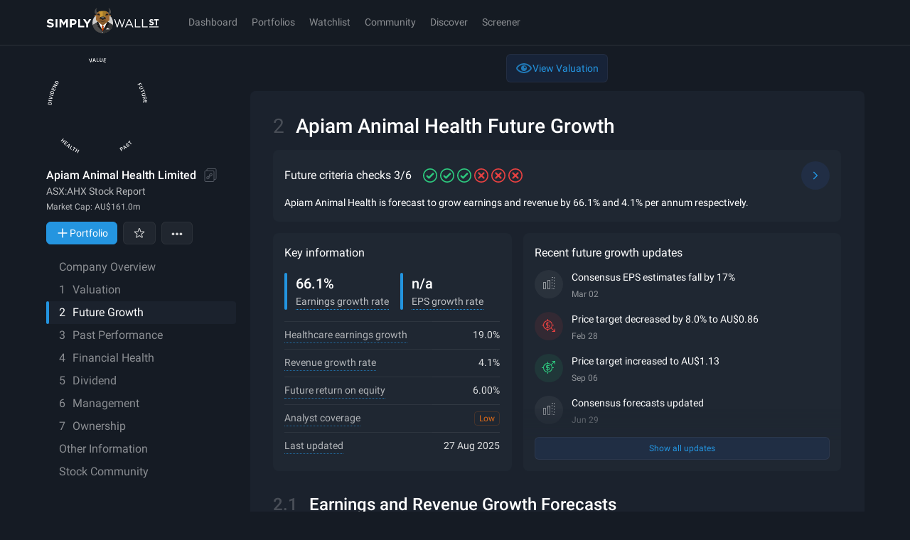

--- FILE ---
content_type: text/javascript
request_url: https://simplywall.st/static/js/ROEGauge.modern.ff8dcff7.js
body_size: 13850
content:
"use strict";
!function(){try{var e="undefined"!=typeof window?window:"undefined"!=typeof global?global:"undefined"!=typeof globalThis?globalThis:"undefined"!=typeof self?self:{},n=(new e.Error).stack;n&&(e._sentryDebugIds=e._sentryDebugIds||{},e._sentryDebugIds[n]="183d3400-2975-5d73-b256-c28c20fb3846")}catch(e){}}();
(self.__LOADABLE_LOADED_CHUNKS__=self.__LOADABLE_LOADED_CHUNKS__||[]).push([[99948],{37079:function(e){e.exports="[data-uri]"},41572:function(e,t,n){n.r(t),n.d(t,{ROEGauge:function(){return i}});var r=n(37946),c=n(21035),o=n(80980),i=function(e){var t=e.companyROE,n=e.industryROE,i=e.companyName,a=e.industryName,l=e.labels,s=void 0===l?{title:"Future ROE (3yrs)",company:"Company",industry:"Industry",notAvailable:"n/a"}:l;return(0,o.jsx)(r.A,{title:"ROE",keys:["company","industry"],keyLabels:{company:s.company,industry:s.industry},entityTitles:{company:i,industry:a},entities:{company:t,industry:n},formatter:function(e){return null!==e?(0,c.toPercentage)(e,1):s.notAvailable},numTicks:5,from:0,to:.4})}},44109:function(e,t,n){n.d(t,{A:function(){return d}});n(315),n(91662),n(28593),n(30782),n(12726),n(55303),n(55020),n(30155),n(73117),n(43948),n(67084);var r=n(56945),c=n.n(r),o=n(80980),i=n(91880);function a(e,t){var n=Object.keys(e);if(Object.getOwnPropertySymbols){var r=Object.getOwnPropertySymbols(e);t&&(r=r.filter((function(t){return Object.getOwnPropertyDescriptor(e,t).enumerable}))),n.push.apply(n,r)}return n}function l(e){for(var t=1;t<arguments.length;t++){var n=null!=arguments[t]?arguments[t]:{};t%2?a(Object(n),!0).forEach((function(t){c()(e,t,n[t])})):Object.getOwnPropertyDescriptors?Object.defineProperties(e,Object.getOwnPropertyDescriptors(n)):a(Object(n)).forEach((function(t){Object.defineProperty(e,t,Object.getOwnPropertyDescriptor(n,t))}))}return e}var s=function(e,t){return(0,o.jsx)("svg",l(l({width:24,height:24,viewBox:"0 0 24 24",xmlns:"http://www.w3.org/2000/svg",ref:t},e),{},{children:(0,o.jsx)("path",{fillRule:"evenodd",clipRule:"evenodd",d:"M16.2185 11.2901L9.17146 4.24309C8.78094 3.85256 8.14777 3.85256 7.75725 4.24309C7.36672 4.63361 7.36672 5.26678 7.75725 5.6573L14.1208 12.0209L7.75727 18.3845C7.36675 18.775 7.36675 19.4082 7.75727 19.7987C8.1478 20.1892 8.78096 20.1892 9.17149 19.7987L16.2192 12.751C16.2271 12.7436 16.2348 12.7361 16.2425 12.7284C16.431 12.5399 16.5285 12.2949 16.5351 12.0479C16.5423 11.7829 16.4448 11.5156 16.2426 11.3134C16.2346 11.3055 16.2266 11.2977 16.2185 11.2901Z"})}))},u=(0,i.forwardRef)(s);function f(e,t){var n=Object.keys(e);if(Object.getOwnPropertySymbols){var r=Object.getOwnPropertySymbols(e);t&&(r=r.filter((function(t){return Object.getOwnPropertyDescriptor(e,t).enumerable}))),n.push.apply(n,r)}return n}var d=(0,i.forwardRef)((function(e,t){return(0,o.jsx)(u,function(e){for(var t=1;t<arguments.length;t++){var n=null!=arguments[t]?arguments[t]:{};t%2?f(Object(n),!0).forEach((function(t){c()(e,t,n[t])})):Object.getOwnPropertyDescriptors?Object.defineProperties(e,Object.getOwnPropertyDescriptors(n)):f(Object(n)).forEach((function(t){Object.defineProperty(e,t,Object.getOwnPropertyDescriptor(n,t))}))}return e}({ref:t},e))}))},45638:function(e,t,n){n.r(t),n.d(t,{default:function(){return r.k}});var r=n(62617)},46642:function(e,t,n){n.d(t,{O:function(){return a}});var r=n(26199),c=n.n(r),o=(n(28593),n(30782),n(71883)),i=n(91880);function a(e){var t=(0,o.ml)(),n=t.subscribeToContentCardsUpdates,r=t.removeSubscription,a=t.logCardDismissal,l=t.logClickedCard,s=t.logCardImpressions,u=(0,i.useState)([]),f=c()(u,2),d=f[0],p=f[1];(0,i.useEffect)((function(){var e=n((function(e){p(e.cards)}));return function(){r(e)}}),[n,r]);var h=(0,i.useMemo)((function(){return d.filter((function(t){var n;return(null===(n=t.extras)||void 0===n?void 0:n.feed_type)===e}))}),[d,e]);return{contentCards:h,feedType:e,dismissContentCard:function(e){a(e);var t=h.filter((function(t){return t.id!==e.id}));p(t)},clickedContentCard:function(e){l(e)},cardImpressions:function(e){s(e)}}}},51093:function(e){e.exports=JSON.parse('{"age":"Edad","avgAge":"Promedio de edad","avgTenure":"Permanencia media","boardMembers.title":"Miembros de la Junta","ceocompensation.chartLegend1":"Compensación total","ceocompensation.chartLegend2":"Salario","ceocompensation.chartLegend3":"Ingresos de la empresa","ceocompensation.schema.caption":"¿Cómo ha cambiado la remuneración de {{name}} en comparación con los beneficios de {{company}}?","ceocompensation.schema.headline":"Compensación de {{name}} vs. Beneficios de {{company}} ","ceocompensation.tableHeading1":"Fecha","ceoCompensation.title":"Análisis de compensación del CEO","ceo.title":"CEO","companyOwnership":"Propiedad de la empresa","compensationPerYear":"Compensación (por año)","heading":"Dirección","keyInfo.ceo":"Chief Executive Officer (CEO)","keyInfo.compensation":"Compensación total","keyInfo.title":"Información clave","leader.compensation":"Compensación","leader.noCEO":"{{company}} no tiene CEO, o no tenemos datos al respecto.","leadershipTeam.title":"Equipo directivo","leader.tenure":"Permanencia","metrics.boardTenure":"Promedio de permanencia en la Junta Directiva","metrics.managementTenure":"Permanencia media de la dirección","metrics.noData":"sin datos","metrics.ownership":"Participación del CEO","metrics.salary":"Porcentaje del salario del CEO","metrics.tenure":"Permanencia del CEO","numberShares":"{{numberOfShares}} acciones","profile":"Perfil","recentManagementUpdates":"Actualizaciones recientes de la dirección","team.heading1":"Nombre","team.heading2":"Posición","team.heading5":"Propiedad"}')},52741:function(e,t,n){n.r(t),n.d(t,{default:function(){return f}});var r=n(56945),c=n.n(r),o=n(37946),i=n(75085),a=n(69744),l=n(35302),s=n(53867),u=n(80980),f=function(e){var t=e.portfolioValue,n=e.benchmarkValue,r=e.benchmarkLabel;return(0,u.jsx)(l.Z,{title:"Return on Equity",description:(0,u.jsxs)(i.EY,{color:"inherit",typography:"xSmall",children:["This chart presents a comparison of the Portfolio's Return on Equity (ROE) with that of the broader marke. ROE, a crucial financial metric, measures a company's ability to generate profits from its shareholders' equity, effectively showing how efficiently equity is being used to produce earnings. This direct comparison of your portfolio ROE vs market aids in evaluating the efficiency of the portfolio in generating profits relative to the market standard. A higher ROE indicates a more efficient use of equity in generating profits, while a lower ROE may suggest the opposite. Use this comparison to gauge the relative financial performance and efficiency of your portfolio compared to the broader market, assisting in strategic investment decision-making."," ",(0,u.jsx)("a",{href:"https://support.simplywall.st/hc/en-us/articles/9423775242383-Understanding-the-New-Portfolio-Analysis-Calculations",rel:"noreferrer nofollow",target:"_blank",children:"Learn more"})]}),children:(0,u.jsx)(s.II,{feature:"analysis_return_on_equity",LockedFallback:s.uG,children:(0,u.jsx)(o.A,{keys:["portfolio",r],entities:c()({portfolio:t},r,n),numTicks:5,title:"ROE Ratio",from:0,to:.4,formatter:a.dk})})})}},53536:function(e,t,n){n.r(t),n.d(t,{AppVersion:function(){return r}});n(15209),n(30782),n(51305),n(28379),n(2730),n(83406);var r=function(){return null}},57283:function(e,t,n){n(315),n(91662),n(28593),n(30782),n(12726),n(55303),n(55020),n(30155),n(73117),n(43948),n(67084);var r=n(56945),c=n.n(r),o=n(91880),i=n(80980);function a(e,t){var n=Object.keys(e);if(Object.getOwnPropertySymbols){var r=Object.getOwnPropertySymbols(e);t&&(r=r.filter((function(t){return Object.getOwnPropertyDescriptor(e,t).enumerable}))),n.push.apply(n,r)}return n}function l(e){for(var t=1;t<arguments.length;t++){var n=null!=arguments[t]?arguments[t]:{};t%2?a(Object(n),!0).forEach((function(t){c()(e,t,n[t])})):Object.getOwnPropertyDescriptors?Object.defineProperties(e,Object.getOwnPropertyDescriptors(n)):a(Object(n)).forEach((function(t){Object.defineProperty(e,t,Object.getOwnPropertyDescriptor(n,t))}))}return e}var s=function(e,t){return(0,i.jsxs)("svg",l(l({xmlns:"http://www.w3.org/2000/svg",width:44,height:44,viewBox:"40 0 100 180",ref:t},e),{},{children:[(0,i.jsx)("path",{fill:"#CCC",d:"M90.003 36C129.214 36 161 67.787 161 106.998 161 146.21 129.214 178 90.003 178 50.79 178 19 146.21 19 106.998 19 67.79 50.79 36 90.003 36"}),(0,i.jsx)("path",{fill:"#333",d:"M21 123.19c9.035-6.036 23.72-15.773 37.27-24.464 11.863-2.82 22.593-4.394 32.2-4.726 9.593.335 20.323 1.907 32.19 4.726A7017.695 7017.695 0 0 1 160 122.87c-.097.448-.207.889-.318 1.333l-.05.216c-.103.42-.217.835-.33 1.257l-.074.258c-.107.418-.224.84-.351 1.254l-.057.189a71.338 71.338 0 0 1-2.411 6.801l-.084.176c-.154.391-.33.783-.495 1.174l-.113.259c-.174.381-.345.762-.522 1.144l-.107.235c-.19.388-.368.783-.558 1.17l-.05.087a69.427 69.427 0 0 1-2.716 4.968l-.117.205c-.21.345-.428.687-.638 1.025l-.188.305c-.21.329-.42.657-.638.982l-.204.305c-.21.332-.435.657-.659.978l-.167.246a73.705 73.705 0 0 1-3.25 4.297c-.07.09-.154.183-.221.276-.23.282-.471.56-.702.832-.104.126-.204.246-.318.372-.227.265-.461.53-.685.789-.117.126-.231.252-.345.378-.23.258-.471.517-.702.773-.11.122-.22.242-.344.361-.244.259-.488.52-.743.776-.083.09-.17.18-.267.272a63.842 63.842 0 0 1-2.592 2.52c-.14.126-.28.256-.41.378-.232.213-.466.415-.696.624-.16.146-.331.292-.495.434-.218.196-.448.388-.679.584-.184.146-.358.298-.532.448-.23.185-.458.37-.688.56-.174.146-.355.285-.539.431-.237.186-.461.368-.699.55-.184.143-.37.29-.568.435-.237.172-.458.348-.696.52-.19.143-.39.283-.581.425-.412.295-.833.594-1.254.886-.221.159-.455.318-.686.474-.217.142-.428.285-.635.424-.237.153-.465.305-.702.455-.224.142-.442.278-.656.417-.237.146-.468.292-.705.435-.218.136-.445.268-.659.401-.25.146-.498.292-.752.438-.21.126-.425.245-.636.368-.267.15-.531.295-.805.441-.201.113-.405.225-.606.332a43.06 43.06 0 0 1-1.07.563c-.153.08-.307.16-.464.24-.435.215-.87.43-1.304.64-.174.085-.348.165-.529.248-.31.15-.628.292-.94.434-.197.09-.404.183-.605.272-.297.13-.591.259-.889.385-.214.09-.428.179-.639.265-.294.123-.588.239-.882.358-.211.087-.422.17-.63.25-.317.118-.628.238-.942.354-.2.073-.391.146-.592.215-.398.143-.799.282-1.197.422-.11.036-.224.076-.338.116-.515.169-1.036.341-1.561.5-.134.044-.274.08-.418.123a47.268 47.268 0 0 1-1.726.498c-.344.092-.692.189-1.043.278l-.615.153c-.334.086-.679.166-1.017.248l-.618.14a161.05 161.05 0 0 1-1.628.352c-.415.085-.836.162-1.258.238a58.47 58.47 0 0 1-2.053.345 100.267 100.267 0 0 1-1.675.235l-.502.06c-.394.05-.792.093-1.183.136-.198.02-.392.036-.585.056-.378.037-.756.07-1.134.1-.204.016-.405.033-.609.046-.37.03-.755.053-1.133.07-.194.01-.391.023-.595.036-.418.02-.843.034-1.264.047a76.472 76.472 0 0 1-3.939.013 75.011 75.011 0 0 1-1.722-.06c-.194-.01-.381-.023-.575-.036-.385-.017-.763-.04-1.147-.07-.2-.01-.398-.026-.602-.046-.381-.027-.752-.063-1.127-.096-.197-.02-.391-.033-.582-.057-.408-.046-.822-.086-1.224-.139a64.646 64.646 0 0 1-2.093-.282l-.043-.006a55.944 55.944 0 0 1-1.689-.276c-.12-.02-.24-.043-.358-.07-.428-.076-.859-.152-1.284-.241-.18-.034-.35-.073-.535-.11a64.925 64.925 0 0 1-1.692-.378 31.908 31.908 0 0 1-1.046-.252c-.19-.05-.381-.096-.565-.143a49.771 49.771 0 0 1-1.12-.301 13.24 13.24 0 0 1-.485-.136c-.468-.13-.93-.266-1.395-.408l-.187-.057c-.532-.162-1.06-.338-1.588-.51-.114-.037-.224-.08-.341-.116-.405-.14-.803-.276-1.2-.418-.178-.063-.348-.13-.522-.193l-1.02-.384c-.187-.073-.375-.146-.562-.222l-.97-.392c-.183-.076-.364-.149-.551-.229a109.11 109.11 0 0 1-1.007-.434c-.164-.07-.33-.143-.491-.219a48.752 48.752 0 0 1-1.204-.554c-.084-.043-.174-.08-.264-.122-.492-.236-.98-.478-1.465-.723a7.694 7.694 0 0 0-.327-.17c-.372-.188-.74-.387-1.104-.576-.167-.09-.328-.18-.495-.272-.307-.166-.615-.339-.93-.511-.173-.1-.347-.202-.518-.299a77.686 77.686 0 0 1-.889-.52c-.174-.11-.351-.21-.518-.312-.305-.186-.609-.375-.913-.564-.15-.093-.298-.189-.452-.288-.347-.222-.692-.451-1.04-.677-.106-.07-.21-.136-.31-.205a91.62 91.62 0 0 1-1.331-.912c-.084-.063-.17-.123-.258-.186-.347-.249-.695-.5-1.04-.756-.15-.11-.297-.222-.448-.335-.277-.209-.558-.418-.829-.63-.16-.126-.324-.252-.485-.378-.27-.209-.535-.421-.792-.637-.157-.126-.318-.252-.468-.381a48.518 48.518 0 0 1-.79-.657c-.15-.13-.304-.255-.45-.388a39.9 39.9 0 0 1-.83-.726c-.124-.113-.251-.219-.375-.335a53.55 53.55 0 0 1-1.381-1.284c-.31-.291-.618-.593-.923-.891a70.8 70.8 0 0 1-1.124-1.134 20.048 20.048 0 0 1-.45-.475 42.13 42.13 0 0 1-.65-.69 59.518 59.518 0 0 0-.447-.49l-.639-.717a54.914 54.914 0 0 1-.425-.484c-.23-.262-.45-.527-.675-.792-.124-.14-.244-.279-.358-.418a69.603 69.603 0 0 1-.996-1.227c-.047-.057-.087-.12-.137-.18a91.527 91.527 0 0 1-.83-1.074c-.127-.166-.244-.331-.37-.494-.195-.262-.385-.524-.576-.786a21.097 21.097 0 0 1-.394-.557c-.18-.252-.358-.504-.529-.756-.13-.19-.26-.375-.384-.567-.177-.259-.351-.527-.529-.79-.123-.182-.237-.364-.357-.55-.174-.275-.348-.554-.519-.829-.113-.18-.23-.358-.337-.537-.211-.345-.418-.7-.622-1.045-.097-.166-.2-.335-.291-.5-.23-.392-.452-.783-.669-1.181a18.33 18.33 0 0 1-.304-.564c-.15-.282-.304-.56-.452-.846-.107-.208-.21-.414-.317-.623-.14-.272-.274-.547-.412-.826-.1-.212-.207-.424-.307-.64-.13-.265-.254-.537-.381-.809a30.9 30.9 0 0 1-.305-.667c-.13-.275-.25-.557-.37-.842-.094-.209-.185-.418-.275-.623-.144-.339-.28-.683-.421-1.022-.064-.156-.134-.315-.198-.477-.19-.481-.374-.965-.558-1.453-.074-.212-.154-.424-.227-.633a94.994 94.994 0 0 1-.318-.892c-.077-.229-.15-.458-.227-.69-.097-.285-.194-.57-.285-.859l-.22-.71c-.087-.288-.174-.573-.258-.862-.07-.235-.14-.47-.207-.706-.084-.295-.157-.594-.24-.889-.064-.232-.128-.46-.181-.693a57.48 57.48 0 0 1-.248-.992c-.05-.202-.1-.4-.147-.6v-.03H21v.002z"}),(0,i.jsx)("path",{fill:"#4D4D4D",d:"M24.665 134.175L21 122.689 58.521 98 90 165.172V178h-.027c-29.414 0-54.625-18.086-65.308-43.825"}),(0,i.jsx)("path",{fill:"#CCC",d:"M58 98l32.005 69L122 98H58z"}),(0,i.jsx)("path",{fill:"#C30",d:"M81 149.072L89.995 167 99 149.072l-6.968-11.685 5.443-5.453-1.977-12.432c-.45-.448-.366-.502-.909-.502l-4.112.84-4.122-.84c-.543 0-.46.054-.906.502l-3.013 12.432 5.834 5.453h-.13L81 149.072z"}),(0,i.jsx)("path",{fill:"#A32900",d:"M99 148.613l-6.753-11.197h-.126l4.461-4.429.682-.603-2.424-12.881c-.434-.45-.353-.503-.876-.503l-3.964.842V167l9-18.387z"}),(0,i.jsx)("path",{fill:"#FC0",d:"M79 148h15v3H79v-3z"}),(0,i.jsx)("path",{fill:"#FFF",d:"M58 98l18.711 40h.003l13.291-13.2L102.717 98H122l-18.708 40-13.287-13.2L77.276 98H58z"}),(0,i.jsx)("path",{fill:"#1A1A1A",d:"M51.549 102.328L50 119.978l10.566 4.775-7.853 4.805L90 167 58.134 98l-6.585 4.328zM135.029 98l1.556 17.65-10.568 4.775 7.854 4.805L90 167l31.862-69h13.167z"}),(0,i.jsx)("path",{fill:"#B3B3B3",d:"M90 170a3 3 0 1 1 0 6 3 3 0 0 1 0-6"}),(0,i.jsx)("path",{fill:"gray",d:"M90 170a3 3 0 1 1 0 6v-6z"}),(0,i.jsx)("path",{fill:"#4D4D4D",d:"M113 152h24v3h-24v-3z"}),(0,i.jsx)("path",{fill:"#FFF",d:"M113 152l9.793-10 5.555 5.666 2.205-2.249L137 152h-24z"}),(0,i.jsx)("path",{fill:"#963",d:"M125.436 58.122c-3.518-4.686-3.398-8.725.363-12.122 15.077 4.268 22.817 6.25 23.201 5.948-5.956 9.438-13.816 11.495-23.564 6.174zm-69.875 0c3.518-4.686 3.398-8.725-.364-12.122C40.12 50.268 32.39 52.25 32 51.948c5.95 9.438 13.81 11.495 23.56 6.174h.001z"}),(0,i.jsx)("path",{fill:"#1A1A1A",d:"M112.082 51c-7.37-8.655-8.437-13.573-3.211-14.758 20.768 1.089 28.69-7.98 23.783-27.202L128.894 0c12.816 8.4 18.547 19.908 16.799 34.5-.99 8.26-12.314 13.752-33.61 16.5h-.001zm-44.161 0c7.367-8.655 8.437-13.573 3.211-14.758-20.768 1.089-28.694-7.98-23.79-27.202 2.51-6.027 3.77-9.04 3.77-9.04-12.826 8.4-18.548 19.908-16.805 34.5.987 8.26 12.31 13.752 33.614 16.5z"}),(0,i.jsx)("path",{fill:"#C93",d:"M91.005 125L44 85.582c.813-20.878 4.824-38.237 12.04-52.078C63.05 25.33 74.66 23 91.006 23c16.336 0 27.945 2.33 34.951 10.504 7.213 13.841 11.228 31.203 12.044 52.078L91.005 125z"}),(0,i.jsx)("path",{fill:"#A37A29",d:"M90 23c16.338 0 27.948 2.33 34.955 10.504 7.214 13.841 11.229 31.203 12.045 52.078L90 125V23z"}),(0,i.jsx)("path",{fill:"#963",d:"M70.576 71c-.02-7.605 3.082-52.356-14.222-38.279a19.26 19.26 0 0 0-.844.955C49.097 46.318 45.261 61.87 44 80.33l.27.12a187.22 187.22 0 0 0-.27 5.14L91.005 125 138 85.59A174.265 174.265 0 0 0 136.836 71h-.723c-1.78-14.43-5.323-26.872-10.623-37.324a23.41 23.41 0 0 0-.847-.955C107.34 18.644 110.438 63.395 110.424 71H70.576z"}),(0,i.jsx)("path",{fill:"#85592B",d:"M91.007 125L60 99.121v-.003s4.072-6.113 12.207-18.348c-.47-4.295-.52-7.551-.168-9.77h7.9c2.903 3.063 6.589 8.095 11.064 15.108 4.466-7.013 8.149-12.045 11.058-15.108h7.9c.353 2.222.296 5.479-.168 9.77A26139.59 26139.59 0 0 0 122 99.118v.003L91.007 125z"}),(0,i.jsx)("path",{fill:"#1A1A1A",d:"M71.967 80.545c.242-6.187 9.935-.356 14.401 2.67a33.613 33.613 0 0 0 2.214 1.564l.003.003c.666.436 1.346.838 2.028 1.218a34.554 34.554 0 0 0 4.6-3.062c4.629-3.086 13.754-8.396 13.99-2.393 13.198-23.42-51.087-23.367-37.236 0"}),(0,i.jsx)("path",{fill:"#666",d:"M91.005 64C97.078 64 102 66.464 102 69.5S97.078 75 91.005 75C84.925 75 80 72.536 80 69.5c.003-3.036 4.926-5.5 11.005-5.5"}),(0,i.jsx)("path",{fill:"#1A1A1A",d:"M90.505 98c-15.385 0-18.157-2.832-17.39-9 .206 5.161 5.994 6.362 17.39 6.362 11.386 0 17.177-1.2 17.38-6.362.767 6.168-2.005 9-17.38 9M116.9 52.795c-2.823-.123-5.297 2.213-6.212 5.205-2.27-19.414 15.366-20.22 19.312-7.482-3.322 2.069-6.902 2.554-13.1 2.277zm-51.8 0c2.823-.123 5.3 2.213 6.212 5.205C73.578 38.586 55.942 37.78 52 50.518c3.322 2.069 6.899 2.554 13.1 2.277z"})]}))},u=(0,o.forwardRef)(s);t.A=u},60519:function(e,t,n){n.d(t,{A:function(){return d}});n(315),n(91662),n(28593),n(30782),n(12726),n(55303),n(55020),n(30155),n(73117),n(43948),n(67084);var r=n(56945),c=n.n(r),o=n(80980),i=n(91880);function a(e,t){var n=Object.keys(e);if(Object.getOwnPropertySymbols){var r=Object.getOwnPropertySymbols(e);t&&(r=r.filter((function(t){return Object.getOwnPropertyDescriptor(e,t).enumerable}))),n.push.apply(n,r)}return n}function l(e){for(var t=1;t<arguments.length;t++){var n=null!=arguments[t]?arguments[t]:{};t%2?a(Object(n),!0).forEach((function(t){c()(e,t,n[t])})):Object.getOwnPropertyDescriptors?Object.defineProperties(e,Object.getOwnPropertyDescriptors(n)):a(Object(n)).forEach((function(t){Object.defineProperty(e,t,Object.getOwnPropertyDescriptor(n,t))}))}return e}var s=function(e,t){return(0,o.jsx)("svg",l(l({width:24,height:24,viewBox:"0 0 24 24",xmlns:"http://www.w3.org/2000/svg",ref:t},e),{},{children:(0,o.jsx)("path",{fillRule:"evenodd",clipRule:"evenodd",d:"M7.75886 6.34273C7.36834 5.9522 6.73518 5.9522 6.34465 6.34273C5.95413 6.73325 5.95413 7.36642 6.34465 7.75694L10.5869 11.9992L6.34359 16.2426C5.95307 16.6331 5.95307 17.2663 6.34359 17.6568C6.73412 18.0473 7.36728 18.0473 7.75781 17.6568L12.0012 13.4134L16.2441 17.6564C16.6347 18.047 17.2678 18.047 17.6584 17.6564C18.0489 17.2659 18.0489 16.6327 17.6584 16.2422L13.4154 11.9992L17.6573 7.75731C18.0478 7.36678 18.0478 6.73362 17.6573 6.34309C17.2668 5.95257 16.6336 5.95257 16.2431 6.34309L12.0012 10.585L7.75886 6.34273Z"})}))},u=(0,i.forwardRef)(s);function f(e,t){var n=Object.keys(e);if(Object.getOwnPropertySymbols){var r=Object.getOwnPropertySymbols(e);t&&(r=r.filter((function(t){return Object.getOwnPropertyDescriptor(e,t).enumerable}))),n.push.apply(n,r)}return n}var d=(0,i.forwardRef)((function(e,t){return(0,o.jsx)(u,function(e){for(var t=1;t<arguments.length;t++){var n=null!=arguments[t]?arguments[t]:{};t%2?f(Object(n),!0).forEach((function(t){c()(e,t,n[t])})):Object.getOwnPropertyDescriptors?Object.defineProperties(e,Object.getOwnPropertyDescriptors(n)):f(Object(n)).forEach((function(t){Object.defineProperty(e,t,Object.getOwnPropertyDescriptor(n,t))}))}return e}({ref:t},e))}))},60714:function(e,t,n){n.d(t,{G:function(){return i},b:function(){return o}});var r=n(70258),c=n(80980),o=function(e){var t=e.className,n=e.id,o=void 0===n?"default":n;return(0,c.jsxs)("svg",{fill:"none",viewBox:"0 0 517 99",xmlns:"http://www.w3.org/2000/svg",className:(0,r.cn)(t,"[--icon-bottom-color:--s-color-brand-01] light:[--icon-bottom-color:--s-color-brand-02]"),children:[(0,c.jsx)("defs",{children:(0,c.jsxs)("linearGradient",{id:"sws-logo-gradient-".concat(o),x1:"0",x2:"0",y1:"1",y2:"0",children:[(0,c.jsx)("stop",{offset:"0%",stopColor:"var(--icon-bottom-color)"}),(0,c.jsx)("stop",{offset:"65%",stopColor:"currentColor"})]})}),(0,c.jsx)("path",{fill:"currentColor",d:"M134.787 78.598c-9.762 0-15.286-4.452-15.501-12.98h7.188c.16 4.452 3.057 7.133 8.313 7.133 4.613 0 7.08-2.091 7.08-5.041 0-3.165-2.681-4.184-7.777-5.364-8.26-1.931-13.731-4.077-13.731-11.157 0-6.329 5.095-10.888 13.946-10.888 8.903 0 13.892 4.29 14.16 11.907h-7.134c-.268-3.754-2.896-6.114-7.241-6.114-4.13 0-6.597 1.984-6.597 4.612 0 2.79 2.842 3.701 8.421 4.989 7.831 1.824 13.087 3.915 13.087 11.156 0 7.349-5.524 11.747-14.214 11.747m20.379-.644v-37.01h7.026v37.01zm14.549 0v-37.01h10.513l10.352 28.697 10.406-28.697h10.191v37.01h-6.759v-28.32l-10.244 28.32h-7.51l-10.191-28.16v28.16zm48.606 0v-37.01h15.448c7.777 0 12.765 4.291 12.765 11.479 0 7.295-4.988 12.015-12.765 12.015h-8.421v13.516zm7.027-19.524h7.884c3.916 0 6.169-2.199 6.169-6.007 0-3.701-2.253-5.471-6.169-5.471h-7.884zm26.392 19.524v-37.01h7.026V71.84h18.505v6.114zm33.265 0V63.58l-12.926-22.635h8.045l8.529 15.823 8.421-15.824h7.884l-12.926 22.528v14.482zm48.875-31.629c-.858-2.414-2.038-2.897-4.559-3.004v-2.36h13.248v2.36c-3.164.054-4.505 1.18-3.754 3.38l7.884 23.278 7.939-23.493c.751-2.146-.376-3.165-3.862-3.165v-2.36h11.747v2.36c-2.2.16-3.487.43-4.184 2.467l-11.586 32.826h-1.609L336.83 54.8l-9.44 23.815h-1.609l-11.21-32.075c-.912-2.574-1.931-3.004-4.506-3.218v-2.36h13.249v2.36c-3.272.054-4.452 1.073-3.701 3.38l7.831 23.546 7.884-19.846zm21.559 29.285c2.145-.16 3.325-.482 4.291-2.896l13.302-32.558h1.716l13.517 32.29c.965 2.36 1.77 2.95 4.13 3.165v2.36h-13.141v-2.36c3.057-.108 4.827-.805 3.861-3.165l-2.574-6.383h-14.643l-2.575 6.598c-.912 2.306.429 2.842 3.648 2.95v2.36h-11.532zm11.639-12.443h12.336l-6.221-15.555zm29.49 12.443c2.199-.214 3.754-.482 3.754-3.003V46.325c0-2.521-1.501-2.79-3.754-3.004v-2.36h12.658v2.36c-2.467.215-4.183.483-4.183 3.004v26.067c0 2.092 1.233 2.521 2.842 2.521h7.08c4.131 0 6.008-1.984 7.939-8.903h2.413l-1.233 11.96h-27.516zm31.702 0c2.2-.214 3.755-.482 3.755-3.003V46.325c0-2.521-1.502-2.79-3.755-3.004v-2.36h12.659v2.36c-2.468.215-4.184.483-4.184 3.004v26.067c0 2.092 1.234 2.521 2.843 2.521h7.08c4.13 0 6.007-1.984 7.938-8.903h2.414l-1.234 11.96H428.27zm43.571-6.563c-3.521 0-7.361-1.28-9.481-2.68l-.401-6.961h1.921c1.24 4.36 4.16 7.12 8.201 7.12 3.2 0 5.641-1.52 5.641-4.68 0-3.24-2.841-4.4-6.761-5.8-4.961-1.76-8.361-3.281-8.361-7.762 0-4.76 4.12-7.8 9.921-7.8 3.28 0 6.241.92 8.121 2v6.08h-1.92c-.64-3.24-2.641-5.64-6.601-5.64-3.281 0-5.561 1.72-5.561 4.08 0 2.6 2.68 3.68 6.281 5 5.241 1.921 8.921 3.441 8.921 8.482 0 5.36-4.2 8.561-9.921 8.561m19.36-2.36c2.24-.16 3.76-.4 3.76-2.52V43.484h-3.2c-2.721 0-4.321 1.56-5.401 5h-1.92l.8-7.44h23.403l.8 7.44h-1.96c-1.08-3.44-2.641-5-5.401-5h-3.04v20.683c0 2.12 1.48 2.36 3.72 2.52v1.96h-11.561zM74.9 18.483c.83 1.682 1.134 3.412.976 5.058-.305 3.059-2.389 5.923-5.655 7.434-.244.11-.244.463 0 .597 0 0 1.793.882 3.741 1.79a326 326 0 0 0 3.888 1.781c.134.073.305.024.403-.085 2.474-3.132 3.485-7.02 2.864-10.81a13.5 13.5 0 0 0-.61-2.365 12.8 12.8 0 0 0-1.487-2.937c-2.145-3.18-5.399-5.618-9.384-5.85-.256-.024-.353.354-.122.463 2.291 1.122 4.23 2.645 5.375 4.948z"}),(0,c.jsx)("path",{fill:"url(#sws-logo-gradient-".concat(o,")"),d:"M84.065 60.76a40 40 0 0 1 2.097-.121c3.497-.158 6.74-2.145 8.25-5.448 1.84-4.022 2.499-8.628.817-11.748-.683-1.268-1.901-2.145-3.303-2.45-2.035-.451-4.314-.731-4.314-.731a53.6 53.6 0 0 1-12.639-4.108l-6.081-2.864c-12.54-6.812-18.318-5.618-24.521-4.728-14.272 2.047-19.841-5.996-19.841-5.996-2.694-3.34-2.596-7.776.036-11.079a9 9 0 0 1 1.89-1.78c1.096-.78.255-2.522-1.037-2.168a12.7 12.7 0 0 0-4.472 2.29c-2.84 2.231-4.85 5.826-5.058 9.872-.524 10.214 9.214 16.99 18.184 20.146a.295.295 0 0 1 .048.537c-2.998 1.73-5.655 3.644-8.263 5.898-2.096 1.804-4.363 3.145-7.251 3.474-.195.024-.268.268-.122.402 3.461 3.169 8.129 3.705 12.833 2.95.073-.013.122.085.073.133l-23.9 22.705c14.854 7.35 30.599 14.321 47.763 14.723A118 118 0 0 0 31.757 71.9l-11.59-7.032s0-.024.012 0c1.865.865 6.996 3.144 13.552 5.265 6.57 2.12 14.564 4.095 22.157 4.314l-.244 4.46 4.96 4.388-1.282 7.374c4.984-.22 9.832-.82 14.842-2.727l-8.27-6.377-.17-4.705-2.682-2.803.341-.06a26 26 0 0 0 4.388-1.146c.573 1.011 2.718 4.814 5.155 9.177l.22.402c.694 1.29 1.492 2.954 2.309 4.868h.024c.28-.183 3.614-2.382 5.503-5.867a61.5 61.5 0 0 0-11.505-7.849l-1.658-.792c.756-2.194 1.89-5.728 3.425-8.239a6.46 6.46 0 0 1 4.241-2.95c.207-.036.415-.06.634-.084zM62.08 41.859c-.463.622-1.816-.378-4.521-.195s-5.63 2.097-6.13.78c-.232-.61 3.704-3.412 6.398-3.595 2.705-.183 4.594 2.56 4.253 3.01"})]})},i=function(e){var t=e.className,n=e.id,o=void 0===n?"default":n;return(0,c.jsxs)("svg",{fill:"none",viewBox:"0 0 140 131",xmlns:"http://www.w3.org/2000/svg",className:(0,r.cn)(t,"[--icon-bottom-color:--s-color-brand-01] light:[--icon-bottom-color:--s-color-brand-02]"),children:[(0,c.jsx)("defs",{children:(0,c.jsxs)("linearGradient",{id:"sws-logo-small-gradient-".concat(o),x1:"0",x2:"0",y1:"1",y2:"0",children:[(0,c.jsx)("stop",{offset:"0%",stopColor:"var(--icon-bottom-color)"}),(0,c.jsx)("stop",{offset:"65%",stopColor:"currentColor"})]})}),(0,c.jsxs)("g",{fill:"url(#sws-logo-small-gradient-".concat(o),children:[(0,c.jsx)("path",{d:"M106.133 17.305c1.305 2.648 1.785 5.373 1.535 7.963-.48 4.817-3.761 9.326-8.903 11.705-.384.173-.384.73 0 .94 0 0 2.823 1.388 5.89 2.82s6.122 2.803 6.122 2.803c.211.115.479.038.633-.134 3.895-4.932 5.488-11.053 4.509-17.02a21.3 21.3 0 0 0-.959-3.723 20.2 20.2 0 0 0-2.341-4.625c-3.377-5.008-8.501-8.846-14.775-9.21-.403-.039-.557.556-.192.729 3.607 1.765 6.658 4.164 8.462 7.79z"}),(0,c.jsx)("path",{d:"M120.562 83.87a64 64 0 0 1 3.3-.192c5.507-.25 10.611-3.377 12.991-8.577 2.897-6.332 3.934-13.586 1.285-18.498-1.074-1.995-2.993-3.377-5.2-3.857-3.204-.71-6.792-1.151-6.792-1.151a84.4 84.4 0 0 1-19.899-6.467l-9.575-4.509c-19.745-10.726-28.84-8.846-38.607-7.445-22.47 3.224-31.24-9.44-31.24-9.44-4.24-5.259-4.087-12.243.058-17.443a14.1 14.1 0 0 1 2.974-2.802c1.727-1.228.403-3.972-1.63-3.415-2.495.69-4.875 1.9-7.043 3.607-4.47 3.512-7.637 9.172-7.963 15.543-.825 16.08 14.506 26.749 28.63 31.718a.465.465 0 0 1 .076.845c-4.72 2.724-8.904 5.737-13.01 9.287-3.3 2.84-6.87 4.95-11.417 5.469-.307.038-.422.422-.192.633 5.45 4.989 12.799 5.833 20.206 4.644.115-.02.191.134.115.21L0 107.78c23.386 11.571 48.175 22.547 75.2 23.18a185.8 185.8 0 0 0-36.996-29.551L19.956 90.337s0-.039.02 0c2.935 1.362 11.014 4.95 21.337 8.289 10.343 3.339 22.93 6.447 34.885 6.793l-.384 7.023 7.81 6.908-2.02 11.609c7.848-.346 15.48-1.291 23.369-4.293l-13.021-10.041-.269-7.407-4.222-4.413.538-.096a41 41 0 0 0 6.908-1.804c.901 1.593 4.279 7.58 8.116 14.449l.346.633c1.093 2.031 2.351 4.652 3.636 7.664h.039c.441-.287 5.689-3.749 8.663-9.237a96.8 96.8 0 0 0-18.114-12.358l-2.61-1.247c1.19-3.454 2.975-9.019 5.392-12.971 1.478-2.418 3.915-4.087 6.678-4.644.326-.058.652-.096.998-.134zM85.946 54.109c-.73.978-2.86-.595-7.12-.308-4.26.288-8.864 3.301-9.651 1.229-.365-.96 5.833-5.373 10.074-5.661 4.26-.288 7.234 4.03 6.697 4.74"})]})]})}},62617:function(e,t,n){n.d(t,{k:function(){return D},A:function(){return I}});n(33853),n(91662),n(2350);var r,c,o=n(91880),i=n(4627),a=n(39994),l=n.n(a),s=n(93130),u=n(75085),f=n(25314),d=(0,s.Ay)(u.fI).withConfig({componentId:"sc-8cyu6r-0"})(["","{display:none;}","{top:unset;bottom:0px;right:8px;fill:",";}","{top:unset;left:unset;right:","px;bottom:0px;fill:",";}","{padding:0;display:flex;flex:1;}","{margin-right:0;margin-left:0;&:after{width:4px;height:4px;}}"],f.ch,f.he,(function(e){return e.theme.color.textSolid}),f.N_,(function(e){return 30+16*e.slides}),(function(e){return e.theme.color.textSolid}),f.wq,f.HA),p=(0,s.Ay)("a").withConfig({componentId:"sc-8cyu6r-1"})(["text-decoration:none;padding:","px;width:100%;&:hover{background-color:var(--s-button-subtle-hover-color-bg);}"],(function(e){return e.theme.x1spacePx})),h=(0,s.Ay)(u.fI).withConfig({componentId:"sc-8cyu6r-2"})(["position:relative;width:100%;color:",";border-radius:8px;margin-bottom:",";background-color:",";padding:","px;"],(function(e){return e.theme.color.textSoft}),(function(e){var t=e.theme;return"".concat(t.x1spacePx,"px")}),(function(e){return e.theme.color.bgSurface1}),(function(e){return e.theme.x1spacePx})),m=(0,s.Ay)(u.VP).withConfig({componentId:"sc-8cyu6r-3"})(["display:flex;img{max-width:88px;width:100%;border-radius:12px;","}"],u.$_.mdUp(r||(r=l()(["\n      max-width: 180px;\n    "])))),g=(0,s.Ay)(u.VP).withConfig({componentId:"sc-8cyu6r-4"})(["padding-top:",";padding-right:",";",""],(function(e){var t=e.theme;return"".concat(t.x2spacePx,"px")}),(function(e){var t=e.theme;return"".concat(t.x2spacePx,"px")}),u.$_.mdUp(c||(c=l()(["\n    padding: 0 ","\n      ","\n      ",";\n  "])),(function(e){var t=e.theme;return"".concat(t.x2spacePx,"px")}),(function(e){var t=e.theme;return"".concat(t.x2spacePx,"px")}),(function(e){var t=e.theme;return"".concat(t.x2spacePx,"px")}))),j=(0,s.Ay)(u.$n).withConfig({componentId:"sc-8cyu6r-5"})(["position:absolute;right:5px;top:10px;"]),x=n(82033),y=n(60519),O=n(67815),v=n(57283),b=n(70258),M=n(7423),w=n(60714),C=n(80980),D=function(e){var t=e.feedType,n=e.anchorTarget,r=void 0===n?"_self":n,c=e.className,a=(0,x.Of)(t),l=a.contentCards,s=a.dismissContentCard,f=a.clickedContentCard,D=a.cardImpressions,I=(0,u.DP)(),P=(0,M.MD)(),A=(0,i.z1)().trackEvent;return(0,o.useEffect)((function(){l.length>0&&D(l)})),void 0!==l&&l.length>0?(0,C.jsx)(d,{slides:l.length,className:(0,b.cn)("braze-content-card relative",c),children:(0,C.jsx)(O.Ay,{showArrows:l.length>1,showDots:l.length>1,totalSlides:l.length,children:(0,C.jsx)(O.tN,{children:l.map((function(e){return(0,C.jsx)(O.q7,{children:(0,C.jsxs)(h,{children:[(0,C.jsx)(p,{href:e.url,target:r,onClick:function(){f(e),A({action:"click",subject:"click-on-content-card-".concat(t)})},children:(0,C.jsxs)(u.fI,{justifyContent:"center",alignItem:"flex-start",children:[(0,C.jsx)(m,{colMd:2,justifyContentSm:"flex-start",justifyContentLg:"center",children:e.imageUrl?(0,C.jsx)("img",{src:e.imageUrl,alt:"card"}):(0,C.jsx)(C.Fragment,{children:P?(0,C.jsx)(v.A,{}):(0,C.jsx)(w.G,{className:"size-11 text-solid"})})}),(0,C.jsxs)(g,{colMd:10,children:[(0,C.jsx)(u.az,{marginBottom:"x1",marginTop:"x0",children:(0,C.jsx)("h3",{className:"m-0 font-sans text-sm font-strong text-solid",children:"title"in e?e.title:""})}),(0,C.jsx)(u.az,{marginBottom:"x2",children:(0,C.jsx)("p",{className:"m-0 text-xs text-softer",children:"description"in e?e.description:""})}),e.linkText&&(0,C.jsx)(u.$n,{styleType:"louder",href:e.url,children:(0,C.jsx)(u.EY,{typography:"xSmall",children:e.linkText})})]})]})}),(0,C.jsx)(j,{styleType:"passive",onClick:function(){s(e),A({action:"click",subject:"dismiss-content-card-".concat(t)})},children:(0,C.jsx)(y.A,{fill:I.color.textSolid,opacity:"0.5"})})]})},e.id)}))})})}):null},I=(0,i.Ay)({page:"BrazeContentCard"})(D)},67493:function(e,t,n){n.d(t,{A:function(){return d}});n(315),n(91662),n(28593),n(30782),n(12726),n(55303),n(55020),n(30155),n(73117),n(43948),n(67084);var r=n(56945),c=n.n(r),o=n(80980),i=n(91880);function a(e,t){var n=Object.keys(e);if(Object.getOwnPropertySymbols){var r=Object.getOwnPropertySymbols(e);t&&(r=r.filter((function(t){return Object.getOwnPropertyDescriptor(e,t).enumerable}))),n.push.apply(n,r)}return n}function l(e){for(var t=1;t<arguments.length;t++){var n=null!=arguments[t]?arguments[t]:{};t%2?a(Object(n),!0).forEach((function(t){c()(e,t,n[t])})):Object.getOwnPropertyDescriptors?Object.defineProperties(e,Object.getOwnPropertyDescriptors(n)):a(Object(n)).forEach((function(t){Object.defineProperty(e,t,Object.getOwnPropertyDescriptor(n,t))}))}return e}var s=function(e,t){return(0,o.jsx)("svg",l(l({width:24,height:24,viewBox:"0 0 24 24",xmlns:"http://www.w3.org/2000/svg",ref:t},e),{},{children:(0,o.jsx)("path",{fillRule:"evenodd",clipRule:"evenodd",d:"M7.78127 11.29L14.8283 4.24303C15.2188 3.8525 15.852 3.8525 16.2425 4.24303C16.633 4.63355 16.633 5.26672 16.2425 5.65724L9.87891 12.0208L16.2425 18.3844C16.633 18.7749 16.633 19.4081 16.2425 19.7986C15.852 20.1891 15.2188 20.1891 14.8283 19.7986L7.78057 12.7509C7.7727 12.7435 7.76491 12.736 7.75723 12.7283C7.56873 12.5398 7.47122 12.2948 7.46468 12.0478C7.45748 11.7828 7.55498 11.5156 7.7572 11.3133C7.76513 11.3054 7.77315 11.2977 7.78127 11.29Z"})}))},u=(0,i.forwardRef)(s);function f(e,t){var n=Object.keys(e);if(Object.getOwnPropertySymbols){var r=Object.getOwnPropertySymbols(e);t&&(r=r.filter((function(t){return Object.getOwnPropertyDescriptor(e,t).enumerable}))),n.push.apply(n,r)}return n}var d=(0,i.forwardRef)((function(e,t){return(0,o.jsx)(u,function(e){for(var t=1;t<arguments.length;t++){var n=null!=arguments[t]?arguments[t]:{};t%2?f(Object(n),!0).forEach((function(t){c()(e,t,n[t])})):Object.getOwnPropertyDescriptors?Object.defineProperties(e,Object.getOwnPropertyDescriptors(n)):f(Object(n)).forEach((function(t){Object.defineProperty(e,t,Object.getOwnPropertyDescriptor(n,t))}))}return e}({ref:t},e))}))},82033:function(e,t,n){n.d(t,{Of:function(){return o.O},H4:function(){return c}});n(62845),n(63200),n(46681);var r=n(68365);function c(){var e;return"undefined"!=typeof window&&"cypress"===(null===(e=window)||void 0===e?void 0:e.TEST_RUNNER)?r.Rw.test:r.Rw[r.HW]}var o=n(46642)},83730:function(e,t,n){n.r(t),n.d(t,{default:function(){return s}});var r=n(56945),c=n.n(r),o=n(37946),i=n(21035),a=n(80980),l=["portfolio","market"],s=function(e){var t=e.portfolioROE,n=e.marketROE,r=e.portfolioName,s=e.marketName,u=c()(c()({},l[0],t),l[1],n),f=c()(c()({},l[0],r),l[1],s);return(0,a.jsx)(o.A,{title:"ROE",keys:l,entities:u,entityTitles:f,formatter:function(e){return null!==e?(0,i.toPercentage)(e,1):"n/a"},numTicks:5,from:0,to:.4})}},89858:function(e,t,n){n.r(t),n.d(t,{LiveValueCostCell:function(){return l}});var r=n(48980),c=n(27749),o=n(17742),i=n(65936),a=n(80980),l=function(e){var t=e.holding,n=e.onClick,l=(0,o.j)({holding:t}).liveTotalValue,s=t.currencyISO,u=t.analysis.capitalInvested;return(0,a.jsx)(r.f,{children:(0,a.jsxs)(r.f.InnerWrapper,{onClick:n,children:[(0,a.jsx)("span",{className:"block truncate text-xs text-solid",children:(0,a.jsx)(i.A,{value:l,formatValue:function(e){return(0,c.KO)(e,s)}})}),(0,a.jsx)("span",{className:"block text-tiny text-softer",children:(0,c.KO)(u,s)})]})})}}}]);
//# sourceMappingURL=ROEGauge.modern.ff8dcff7.js.map
//# debugId=183d3400-2975-5d73-b256-c28c20fb3846


--- FILE ---
content_type: text/javascript
request_url: https://simplywall.st/static/js/86993.modern.66dbeaeb.js
body_size: 7582
content:
"use strict";
!function(){try{var e="undefined"!=typeof window?window:"undefined"!=typeof global?global:"undefined"!=typeof globalThis?globalThis:"undefined"!=typeof self?self:{},n=(new e.Error).stack;n&&(e._sentryDebugIds=e._sentryDebugIds||{},e._sentryDebugIds[n]="2a9a984f-65ee-5744-bfa9-1e87a4b314ca")}catch(e){}}();
(self.__LOADABLE_LOADED_CHUNKS__=self.__LOADABLE_LOADED_CHUNKS__||[]).push([[86993],{11352:function(e,t,r){r.d(t,{Q:function(){return c},D:function(){return m}});var n=r(26199),i=r.n(n),o=r(92262),s=r(46976),c="Simply Wall St User",l={micro:{mobile:16,tablet:18,desktop:20},xs:{mobile:24,tablet:26,desktop:28},sm:{mobile:32,tablet:36,desktop:40},base:{mobile:40,tablet:44,desktop:48},md:{mobile:48,tablet:52,desktop:56},lg:{mobile:56,tablet:60,desktop:64}},a=r(50229),u=r(91880),d=r(80980),f=(0,o.tv)({base:"border relative grid content-center items-center justify-center overflow-hidden rounded-full border-soft transition-colors duration-300",variants:{size:{micro:"size-x2 text-micro",xs:"size-6 text-xs",sm:"size-8 text-sm",base:"size-10 text-base",md:"size-12 text-base",lg:"size-14 text-lg"},isLoaded:{true:"bg-surface-2",false:"bg-p-white-170"}},defaultVariants:{size:"sm"}}),m=function(e){var t=e.owner,r=e.size,n=void 0===r?"sm":r,o=e.className,m=e.priority,p=void 0!==m&&m,b=t.displayName,v=t.imageUrl,x=function(e){return l[e]||l.sm}(n),g=(0,u.useState)(!1),j=i()(g,2),h=j[0],y=j[1],O=x.mobile,w=x.tablet,N=x.desktop,P=function(e){return Boolean(e&&"https://media.simplywall.st/news/1706674307668-no-image.png"!==e)}(v),C=function(e){return(e||c).substring(0,2).toUpperCase()}(b),k=(0,u.useCallback)((function(){y(!0)}),[]);return(0,d.jsxs)("div",{className:f({size:n,className:o,isLoaded:h}),children:[!h&&(0,d.jsx)(d.Fragment,{children:b?(0,d.jsx)("div",{className:"text-center text-solid light:text-p-white-100",children:C}):(0,d.jsx)("div",{className:"absolute inset-0 grid size-full place-items-center",role:"img","aria-label":"User avatar placeholder",children:(0,d.jsx)(a.A,{className:"size-3/5 fill-solid"})})}),P&&v&&(0,d.jsx)(s.BK,{src:v,alt:b||"User avatar",mobileSize:O,tabletSize:w,desktopSize:N,priority:p,onLoad:k})]})}},12387:function(e,t,r){r.d(t,{z:function(){return o}});var n=r(70258),i=r(80980),o=function(e){var t=e.userHoldsPosition,r=e.size,o=void 0===r?"default":r;return!0===t?(0,i.jsx)(n.Ex,{tone:"good",size:o,children:"Invested"}):!1===t?(0,i.jsx)(n.Ex,{tone:"bad",size:o,children:"Not Invested"}):null}},31571:function(e,t,r){r.d(t,{Q:function(){return _}});r(315),r(91662),r(28593),r(30782),r(12726),r(55303),r(55020),r(30155),r(73117),r(43948),r(67084);var n=r(56945),i=r.n(n),o=r(91880),s=(r(96165),r(75933),r(31744),r(21035)),c=r(51526),l=r(87336),a=(0,c.J)("\n  query CommunityProfilePopover($publicId: ID!) {\n    communityProfile(ref: $publicId) {\n      slug\n      displayName\n      imageUrl\n      role\n      followerCount\n      commentCount\n      bio\n      registerDate\n      totalNarrativeViews\n      subscriberCount\n      isSubscribed\n    }\n  }\n"),u=(0,l.Jb)(a,{staleTime:1/0,tags:["community-profile"]}),d=r(87627),f=r(70258),m=r(4627),p=r(66092),b=r(80887),v=r(69731),x=r(80980),g=function(e){var t=e.publicId,r=u({publicId:t}),n=r.data,i=r.refetch,o=r.isRefetching,c=(0,m.z1)().trackEvent,l=(0,b._)("mono-narrative-profile-follow").enabled,a=null==n?void 0:n.communityProfile;if(!a)return null;var g=a.displayName,j=a.imageUrl,h=a.role,y=a.followerCount,O=a.commentCount,w=a.bio,N=a.registerDate,P=a.isSubscribed,C=a.subscriberCount,k=a.totalNarrativeViews;return(0,x.jsxs)("div",{className:"grid gap-x2",children:[(0,x.jsxs)("div",{className:"grid grid-cols-[auto_1fr] items-center gap-x2",children:[(0,x.jsx)(d.De,{size:"lg",owner:{displayName:g,imageUrl:j}}),(0,x.jsxs)("div",{className:"grid gap-0.5",children:[(0,x.jsxs)("div",{className:"grid grid-cols-[1fr_minmax(98px,max-content)] items-start gap-x1",children:[(0,x.jsx)(f.N_,{href:"/community/users/".concat(t),className:"pt-x0_5 text-xl font-medium text-solid no-underline [word-break:break-word] hover:underline",onClick:function(){c({modifier:"profile",action:"click"})},children:g||d.QG}),l&&(0,x.jsx)(v.c,{publicId:t,isSubscribed:P,isLoading:o,onSuccess:i})]}),(0,x.jsx)("div",{className:"text-xs text-soft",children:h||"Community Contributor"}),(0,x.jsxs)("div",{className:"text-tiny text-soft",children:["Member since"," ",N?new Date(N).getFullYear().toString():"N/A"]})]})]}),(0,x.jsxs)("div",{className:"grid auto-cols-fr grid-flow-col grid-rows-[max-content_max-content] gap-x-x2 gap-y-x0_5",children:[(0,x.jsx)("div",{className:"row-start-1 text-xs text-soft",children:"Views"}),(0,x.jsxs)("div",{className:"text-mega font-medium text-solid",children:[(0,p.ZV)(k,1)," ",(0,x.jsx)("span",{className:"sr-only",children:"Total number of views"})]}),(0,x.jsx)("div",{className:"row-start-1 text-xs text-soft",children:"Followers"}),(0,x.jsxs)("div",{className:"text-mega font-medium text-solid",children:[(0,s.toTruncated)(y,0)," ",(0,x.jsx)("span",{className:"sr-only",children:"Total number of followers"})]}),(0,x.jsx)("div",{className:"row-start-1 text-xs text-soft",children:"Comments"}),(0,x.jsxs)("div",{className:"text-mega font-medium text-solid",children:[(0,s.toTruncated)(O,0)," ",(0,x.jsx)("span",{className:"sr-only",children:"Total number of comments"})]}),l&&(0,x.jsxs)(x.Fragment,{children:[(0,x.jsx)("div",{className:"row-start-1 text-xs text-soft",children:"Subscribers"}),(0,x.jsxs)("div",{className:"text-mega font-medium text-solid",children:[(0,s.toTruncated)(C,0)," ",(0,x.jsx)("span",{className:"sr-only",children:"Total number of subscribers"})]})]})]}),w&&(0,x.jsx)("div",{className:"text-sm text-solid [word-break:break-word]",children:w})]})},j=function(){var e=(0,b._)("mono-narrative-profile-follow").enabled;return(0,x.jsxs)("div",{className:"grid gap-x2",role:"presentation","aria-label":"Loading...",children:[(0,x.jsxs)("div",{className:"grid grid-cols-[auto_1fr] items-center gap-x2",children:[(0,x.jsx)("div",{className:"bones size-[54px] rounded-full"}),(0,x.jsxs)("div",{className:"grid gap-1",children:[(0,x.jsx)("div",{className:"bones h-7 w-32"}),(0,x.jsx)("div",{className:"bones h-5 w-24"})]})]}),(0,x.jsxs)("div",{className:"grid grid-cols-3 grid-rows-[max-content_max-content] gap-x-x2 gap-y-x0_5",children:[(0,x.jsx)("div",{className:"row-start-1 text-xs text-soft",children:"Views"}),(0,x.jsx)("div",{className:"bones h-9 w-16"}),(0,x.jsx)("div",{className:"row-start-1 text-xs text-soft",children:"Followers"}),(0,x.jsx)("div",{className:"bones h-9 w-16"}),(0,x.jsx)("div",{className:"row-start-1 text-xs text-soft",children:"Comments"}),(0,x.jsx)("div",{className:"bones h-9 w-16"}),e&&(0,x.jsxs)(x.Fragment,{children:[(0,x.jsx)("div",{className:"row-start-1 text-xs text-soft",children:"Subscribers"}),(0,x.jsx)("div",{className:"bones h-9 w-16"})]})]}),(0,x.jsxs)("div",{className:"grid gap-1",children:[(0,x.jsx)("div",{className:"bones h-4 w-full"}),(0,x.jsx)("div",{className:"bones h-4 w-3/4"}),(0,x.jsx)("div",{className:"bones h-4 w-1/2"})]})]})},h=r(66343),y=r(26199),O=r.n(y),w=(r(8691),r(90683),r(44290),r(25196),r(884),r(80545)),N=r(63726),P=r(70398),C=r(2015);function k(e,t){var r=Object.keys(e);if(Object.getOwnPropertySymbols){var n=Object.getOwnPropertySymbols(e);t&&(n=n.filter((function(t){return Object.getOwnPropertyDescriptor(e,t).enumerable}))),r.push.apply(r,n)}return r}function D(e){for(var t=1;t<arguments.length;t++){var r=null!=arguments[t]?arguments[t]:{};t%2?k(Object(r),!0).forEach((function(t){i()(e,t,r[t])})):Object.getOwnPropertyDescriptors?Object.defineProperties(e,Object.getOwnPropertyDescriptors(r)):k(Object(r)).forEach((function(t){Object.defineProperty(e,t,Object.getOwnPropertyDescriptor(r,t))}))}return e}var E=["hover","click","keypress","contextmenu"],S=(0,f.cn)("border max-w-full rounded-lg border-subtle bg-surface-2 p-x2 shadow-crisp sm:max-w-[450px]","opacity-100 transition-opacity duration-300","[&[data-entering]]:opacity-0","[&[data-exiting]]:opacity-0"),I=function(e){var t=e.trigger,r=e.children,n=e.onOpen,i=e.interactionModes,s=void 0===i?[].concat(E):i,c=e.hoverOpenDelay,l=void 0===c?300:c,a=e.hoverDismissDelay,u=void 0===a?300:a,d=e.triggerProps,m=(0,o.useState)(!1),p=O()(m,2),b=p[0],v=p[1],g=(0,N.Qf)("(pointer: coarse)",!1),j=(0,o.useRef)(null),h=(0,o.useRef)(null),y=(0,o.useRef)(null),k=(0,o.useRef)(null),I=s.join(","),L=(0,o.useMemo)((function(){return I.split(",")}),[I]);(0,P.L)([j,h],(function(){v(!1)})),(0,o.useEffect)((function(){if(b&&window){var e=function(){v(!1)};return window.addEventListener("scroll",e),function(){return window.removeEventListener("scroll",e)}}}),[b]),(0,o.useEffect)((function(){if(b){var e=function(e){"Escape"===e.key&&v(!1)};return document.addEventListener("keydown",e),function(){return document.removeEventListener("keydown",e)}}}),[b]),(0,o.useEffect)((function(){b&&(null==n||n())}),[b]);var z=(0,o.useCallback)((function(){k.current&&clearTimeout(k.current),y.current&&clearTimeout(y.current)}),[]);(0,o.useEffect)((function(){return function(){z()}}),[z]);var _=(0,o.useCallback)((function(){L.includes("hover")&&(g||(z(),k.current=setTimeout((function(){return v(!0)}),l)))}),[g,z,l,L]),M=(0,o.useCallback)((function(){L.includes("hover")&&(g||(z(),y.current=setTimeout((function(){return v(!1)}),u)))}),[g,z,u,L]);return(0,x.jsxs)(w.zMO,{isOpen:b,children:[(0,x.jsx)(w.oz6,{isDisabled:!0,ref:j,children:(0,x.jsx)("div",D(D({},(0,C.v6)({onClick:function(){L.includes("click")&&v((function(e){return!e}))},onMouseEnter:_,onMouseLeave:M,onKeyDown:function(e){L.includes("keypress")&&("Enter"!==e.key&&" "!==e.key||v((function(e){return!e})))},onContextMenu:function(e){L.includes("contextmenu")&&(e.preventDefault(),v(!0))},tabIndex:0,role:"button"},d)),{},{className:(0,f.cn)("focus-outline cursor-pointer select-none rounded-full",null==d?void 0:d.className),children:t}))}),(0,x.jsx)(w.AMh,{ref:h,placement:"top",isNonModal:!0,shouldFlip:!0,isKeyboardDismissDisabled:!0,className:S,onMouseEnter:_,onMouseLeave:M,children:(0,x.jsx)(w.lGe,{children:r})})]})};function L(e,t){var r=Object.keys(e);if(Object.getOwnPropertySymbols){var n=Object.getOwnPropertySymbols(e);t&&(n=n.filter((function(t){return Object.getOwnPropertyDescriptor(e,t).enumerable}))),r.push.apply(r,n)}return r}function z(e){for(var t=1;t<arguments.length;t++){var r=null!=arguments[t]?arguments[t]:{};t%2?L(Object(r),!0).forEach((function(t){i()(e,t,r[t])})):Object.getOwnPropertyDescriptors?Object.defineProperties(e,Object.getOwnPropertyDescriptors(r)):L(Object(r)).forEach((function(t){Object.defineProperty(e,t,Object.getOwnPropertyDescriptor(r,t))}))}return e}var _=function(e){var t,r=e.children,n=e.publicId,i=e.interactionModes,s=e.triggerProps,c=(0,m.z1)({type:"track",subject:"community_profile_popover",publicId:n}),l=c.trackEvent,a=c.Track,u=(0,o.useRef)(!1);return n?(0,x.jsx)(a,{children:(0,x.jsx)(I,{trigger:r,onOpen:function(){u.current||(u.current=!0,l({action:"open"}))},triggerProps:z(z({},s),{},{"aria-label":null!==(t=null==s?void 0:s["aria-label"])&&void 0!==t?t:"Open community profile details"}),interactionModes:i,children:(0,x.jsx)(o.Suspense,{fallback:(0,x.jsx)(j,{}),children:(0,x.jsx)(h.X,{children:(0,x.jsx)(g,{publicId:n})})})})}):r}},44355:function(e,t,r){r.d(t,{s:function(){return l}});var n=r(51526),i=r(2705),o=r(87336),s=(0,n.J)("\n  query UserProfile {\n    me {\n      communityProfile {\n        displayName\n        publicId\n        role\n        imageUrl\n        slug\n      }\n    }\n  }\n"),c=(0,o.tH)(s,{staleTime:1/0,tags:["community-profile"]}),l=function(){var e,t,r,n=(0,i.Jd)(),o=n.data,s=n.queryStatus,l=c({},{enabled:!(null==o||!o.loggedIn)}),a=l.data;return{isLoading:l.isLoading||"pending"===s,isLoggedIn:null==o?void 0:o.loggedIn,user:o,communityProfile:null==a||null===(e=a.me)||void 0===e?void 0:e.communityProfile,userId:o.id,publicId:null==a||null===(t=a.me)||void 0===t||null===(r=t.communityProfile)||void 0===r?void 0:r.publicId}}},50229:function(e,t,r){r.d(t,{A:function(){return f}});r(315),r(91662),r(28593),r(30782),r(12726),r(55303),r(55020),r(30155),r(73117),r(43948),r(67084);var n=r(56945),i=r.n(n),o=r(80980),s=r(91880);function c(e,t){var r=Object.keys(e);if(Object.getOwnPropertySymbols){var n=Object.getOwnPropertySymbols(e);t&&(n=n.filter((function(t){return Object.getOwnPropertyDescriptor(e,t).enumerable}))),r.push.apply(r,n)}return r}function l(e){for(var t=1;t<arguments.length;t++){var r=null!=arguments[t]?arguments[t]:{};t%2?c(Object(r),!0).forEach((function(t){i()(e,t,r[t])})):Object.getOwnPropertyDescriptors?Object.defineProperties(e,Object.getOwnPropertyDescriptors(r)):c(Object(r)).forEach((function(t){Object.defineProperty(e,t,Object.getOwnPropertyDescriptor(r,t))}))}return e}var a=function(e,t){return(0,o.jsxs)("svg",l(l({width:24,height:24,viewBox:"0 0 24 24",xmlns:"http://www.w3.org/2000/svg",ref:t},e),{},{children:[(0,o.jsx)("path",{fillRule:"evenodd",clipRule:"evenodd",d:"M12 12C13.6569 12 15 10.6569 15 9C15 7.34315 13.6569 6 12 6C10.3431 6 9 7.34315 9 9C9 10.6569 10.3431 12 12 12ZM12 13C14.2091 13 16 11.2091 16 9C16 6.79086 14.2091 5 12 5C9.79086 5 8 6.79086 8 9C8 11.2091 9.79086 13 12 13Z"}),(0,o.jsx)("path",{fillRule:"evenodd",clipRule:"evenodd",d:"M12 15C8.29547 15 6 17.1169 6 19.5C6 19.7761 5.77614 20 5.5 20C5.22386 20 5 19.7761 5 19.5C5 16.3603 7.97254 14 12 14C16.0275 14 19 16.3603 19 19.5C19 19.7761 18.7761 20 18.5 20C18.2239 20 18 19.7761 18 19.5C18 17.1169 15.7045 15 12 15Z"})]}))},u=(0,s.forwardRef)(a);function d(e,t){var r=Object.keys(e);if(Object.getOwnPropertySymbols){var n=Object.getOwnPropertySymbols(e);t&&(n=n.filter((function(t){return Object.getOwnPropertyDescriptor(e,t).enumerable}))),r.push.apply(r,n)}return r}var f=(0,s.forwardRef)((function(e,t){return(0,o.jsx)(u,function(e){for(var t=1;t<arguments.length;t++){var r=null!=arguments[t]?arguments[t]:{};t%2?d(Object(r),!0).forEach((function(t){i()(e,t,r[t])})):Object.getOwnPropertyDescriptors?Object.defineProperties(e,Object.getOwnPropertyDescriptors(r)):d(Object(r)).forEach((function(t){Object.defineProperty(e,t,Object.getOwnPropertyDescriptor(r,t))}))}return e}({ref:t},e))}))},66092:function(e,t,r){r.d(t,{$3:function(){return s},Cv:function(){return d},IL:function(){return o},M3:function(){return f},PZ:function(){return b},Wf:function(){return a},ZV:function(){return v},gf:function(){return m},yo:function(){return c}});r(16237),r(90683),r(28593),r(30782),r(63200),r(36717),r(40833),r(97112),r(96758),r(31744),r(96165),r(75933),r(55769),r(88504),r(46681),r(8691);var n=r(21035),i=function(e){if(!e)return"";var t=e.indexOf(".");return e.split("").filter((function(e,r){return"."!==e||"."===e&&r===t})).join("")},o=function(e){return e?"."===e?"0.":i(e.replace(/[^\d.]/g,"")):""},s=function(e){return e?"."===e?"0.":i(e.replace(/[^\-\d.]/g,"")):""},c=function(e,t){return e?null==t?e:0===t?e.replace(/^(-?\d*)\.(.)*/g,"$1"):e.replace(/[^\d.-]/g,"").replace(new RegExp("^(-?\\d+\\.?\\d{0,".concat(t,"})(\\d*)$")),"$1"):""},l=function(e){if("number"!=typeof e||!isFinite(e))return 0;if(Math.floor(e.valueOf())===e.valueOf())return 0;var t=e.toString();return-1!==t.indexOf(".")&&-1!==t.indexOf("-")?Number(t.split("-")[1])||0:-1!==t.indexOf(".")?t.split(".")[1].length||0:Number(t.split("-")[1])||0},a=function(e){var t=arguments.length>1&&void 0!==arguments[1]?arguments[1]:2,r=Math.min(l(e),t),n=Math.pow(10,r);return Math.round(e*n)/n},u=function(e){return e<.001?5:e<.01?4:e<.1?3:2},d=function(e){var t=arguments.length>1&&void 0!==arguments[1]?arguments[1]:2;return a(e,Math.min(u(e),t))},f=function(e){var t=arguments.length>1&&void 0!==arguments[1]?arguments[1]:2;if(!e)return 0;var r=parseFloat(e);return isFinite(r)?a(r,t):0},m=function(e){return!e||isFinite(parseFloat(e))&&/^\-?\d+(\.\d+)?$/.test(e)},p=function(e){return e?e.replace(/\.(\d*?)0+([kmbt]?)$/i,(function(e,t,r){return t?".".concat(t).concat(r):r})):""},b=function(e,t){return p((0,n.toCurrencyTruncated)(e||0,2,null!=t?t:"XXX"))},v=function(e){var t=arguments.length>1&&void 0!==arguments[1]?arguments[1]:2;return p((0,n.toTruncated)(e||0,t))}},66343:function(e,t,r){r.d(t,{X:function(){return p}});var n=r(48937),i=r.n(n),o=r(26199),s=r.n(o),c=r(93656),l=r.n(c),a=r(52371),u=r(75085),d=r(18172),f=r(91880),m=r(80980),p=function(e){var t=e.message,r=void 0===t?"Failed to load. Please try again.":t,n=e.children,o=(0,f.useState)(!1),c=s()(o,2),p=c[0],b=c[1],v=(0,f.useState)(!1),x=s()(v,2),g=x[0],j=x[1],h=(0,d.jE)(),y=function(){var e=i()(l().mark((function e(t){return l().wrap((function(e){for(;;)switch(e.prev=e.next){case 0:if(!p){e.next=3;break}return window.location.reload(),e.abrupt("return");case 3:return e.prev=3,j(!0),e.next=7,h.invalidateQueries();case 7:t(),e.next=13;break;case 10:e.prev=10,e.t0=e.catch(3),console.error("Failed to soft reload",e.t0);case 13:return e.prev=13,b(!0),j(!1),e.finish(13);case 17:case"end":return e.stop()}}),e,null,[[3,10,13,17]])})));return function(t){return e.apply(this,arguments)}}();return(0,m.jsx)(a.ErrorBoundary,{fallback:function(e){var t=e.resetError;return(0,m.jsx)(u.Fc,{styleType:"negative",actions:(0,m.jsx)(u.T2,{onClick:function(){return y(t)},disabled:g,children:g?"Loading...":p?"Reload":"Retry"}),children:r})},children:n})}},68398:function(e,t,r){r.d(t,{M:function(){return x}});r(315),r(91662),r(28593),r(30782),r(12726),r(55303),r(55020),r(30155),r(73117),r(43948),r(67084);var n=r(56945),i=r.n(n),o=r(23742),s=r.n(o),c=r(63635),l=r.n(c),a=(r(884),r(81186)),u=r(91880),d=r(46322),f=r(78269),m=r(80980),p=["to","onClick"];function b(e,t){var r=Object.keys(e);if(Object.getOwnPropertySymbols){var n=Object.getOwnPropertySymbols(e);t&&(n=n.filter((function(t){return Object.getOwnPropertyDescriptor(e,t).enumerable}))),r.push.apply(r,n)}return r}function v(e){for(var t=1;t<arguments.length;t++){var r=null!=arguments[t]?arguments[t]:{};t%2?b(Object(r),!0).forEach((function(t){i()(e,t,r[t])})):Object.getOwnPropertyDescriptors?Object.defineProperties(e,Object.getOwnPropertyDescriptors(r)):b(Object(r)).forEach((function(t){Object.defineProperty(e,t,Object.getOwnPropertyDescriptor(r,t))}))}return e}var x=(0,u.forwardRef)((function(e,t){var r,n=e.to,i=e.onClick,o=l()(e,p),c="string"==typeof n?n:n&&"object"===s()(n)&&"type"in n&&n.type?function(e){try{return(0,a.Yn)(e)}catch(t){return console.error("Invalid path",t,e),"string"==typeof e?e:""}}(v(v({},n),{},{payload:null!==(r=n.payload)&&void 0!==r?r:{}})):"";return(0,m.jsx)(f.Ay,v({ref:t,to:c,onClick:function(e){e.preventDefault(),null==i||i(e),setTimeout((function(){return(0,d.push)(c)}))}},o))}));x.displayName="RouterLinkOptimised"},69731:function(e,t,r){r.d(t,{c:function(){return j}});var n=r(48937),i=r.n(n),o=r(93656),s=r.n(o),c=r(70258),l=r(51526),a=r(87336),u=(0,l.J)("\n  mutation CommunityProfileSubscribe($publicId: ID!) {\n    followCommunityProfile(target: $publicId)\n  }\n"),d=(0,a.O1)(u),f=(0,l.J)("\n  mutation CommunityProfileUnsubscribe($publicId: ID!) {\n    unfollowCommunityProfile(target: $publicId)\n  }\n"),m=(0,a.O1)(f),p=r(91880),b=r(86602),v=r(44355),x=r(7944),g=r(80980),j=function(e){var t=e.publicId,r=e.isSubscribed,n=e.isLoading,o=e.onSuccess,l=e.size,u=void 0===l?"medium":l,f=d(),j=f.mutateAsync,h=f.isPending,y=m(),O=y.mutateAsync,w=y.isPending,N=(0,v.s)().publicId,P=(0,a.h_)(),C=(0,x.useSnackbar)().addSnackbar,k=N===t,D=(0,p.useCallback)(i()(s().mark((function e(){var n;return s().wrap((function(e){for(;;)switch(e.prev=e.next){case 0:if(n=!r,e.prev=1,!n){e.next=7;break}return e.next=5,j({publicId:t});case 5:e.next=9;break;case 7:return e.next=9,O({publicId:t});case 9:P(["community-profile"]),o(),e.next=17;break;case 13:e.prev=13,e.t0=e.catch(1),console.error("Error toggling subscription",e.t0),C({message:n?"Error subscribing to community profile":"Error unsubscribing from community profile",type:"negative",lifeTime:5e3});case 17:case"end":return e.stop()}}),e,null,[[1,13]])}))),[r,P,O,j,t,o,C]),E=h||w||n;return k?null:(0,g.jsxs)(c.$n,{variant:r?"secondary":"primary",size:u,isLoading:E,onClick:D,children:[r&&!E&&(0,g.jsx)(b.A,{}),r?"Following":"Follow"]})}},70398:function(e,t,r){r.d(t,{L:function(){return o}});r(16020),r(30782);var n=r(91880),i=r(26280);function o(e,t){(0,n.useEffect)((function(){var r=function(r){e.every((function(e){return!(!e.current||"function"==typeof e.current.contains&&e.current.contains(r.target))}))&&t(r)},n=!!(0,i.j)()&&{passive:!0};return document.addEventListener("mousedown",r,n),document.addEventListener("touchstart",r,n),function(){document.removeEventListener("mousedown",r),document.removeEventListener("touchstart",r)}}),[e,t])}},86602:function(e,t,r){r.d(t,{A:function(){return f}});r(315),r(91662),r(28593),r(30782),r(12726),r(55303),r(55020),r(30155),r(73117),r(43948),r(67084);var n=r(56945),i=r.n(n),o=r(80980),s=r(91880);function c(e,t){var r=Object.keys(e);if(Object.getOwnPropertySymbols){var n=Object.getOwnPropertySymbols(e);t&&(n=n.filter((function(t){return Object.getOwnPropertyDescriptor(e,t).enumerable}))),r.push.apply(r,n)}return r}function l(e){for(var t=1;t<arguments.length;t++){var r=null!=arguments[t]?arguments[t]:{};t%2?c(Object(r),!0).forEach((function(t){i()(e,t,r[t])})):Object.getOwnPropertyDescriptors?Object.defineProperties(e,Object.getOwnPropertyDescriptors(r)):c(Object(r)).forEach((function(t){Object.defineProperty(e,t,Object.getOwnPropertyDescriptor(r,t))}))}return e}var a=function(e,t){return(0,o.jsx)("svg",l(l({width:24,height:24,viewBox:"0 0 24 24",xmlns:"http://www.w3.org/2000/svg",ref:t},e),{},{children:(0,o.jsx)("path",{fillRule:"evenodd",clipRule:"evenodd",d:"M10.6363 16.3901C10.6409 16.3951 10.6456 16.4001 10.6505 16.4049C10.8457 16.6002 11.1623 16.6002 11.3576 16.4049L18.3816 9.3809C18.5769 9.18563 18.5769 8.86905 18.3816 8.67379C18.1864 8.47853 17.8698 8.47853 17.6745 8.67379L11.0043 15.344L7.29301 11.6327C7.09774 11.4374 6.78116 11.4374 6.5859 11.6327C6.39064 11.8279 6.39064 12.1445 6.5859 12.3398L10.6363 16.3901Z"})}))},u=(0,s.forwardRef)(a);function d(e,t){var r=Object.keys(e);if(Object.getOwnPropertySymbols){var n=Object.getOwnPropertySymbols(e);t&&(n=n.filter((function(t){return Object.getOwnPropertyDescriptor(e,t).enumerable}))),r.push.apply(r,n)}return r}var f=(0,s.forwardRef)((function(e,t){return(0,o.jsx)(u,function(e){for(var t=1;t<arguments.length;t++){var r=null!=arguments[t]?arguments[t]:{};t%2?d(Object(r),!0).forEach((function(t){i()(e,t,r[t])})):Object.getOwnPropertyDescriptors?Object.defineProperties(e,Object.getOwnPropertyDescriptors(r)):d(Object(r)).forEach((function(t){Object.defineProperty(e,t,Object.getOwnPropertyDescriptor(r,t))}))}return e}({ref:t},e))}))},87627:function(e,t,r){r.d(t,{QG:function(){return m.Q},qT:function(){return p},KL:function(){return b},De:function(){return m.D}});var n=r(12387),i=r(51526),o=r(91880),s=r(4627),c=r(68398),l=r(80980),a=function(e){var t=e.children,r=e.url,n=e.onClick;return r?(0,l.jsx)(c.M,{className:"text-solid no-underline decoration-solid hover:underline focus:underline",onClick:n,to:r,children:t}):(0,l.jsx)(l.Fragment,{children:t})},u=r(70258),d=r(31571),f=function(e){var t=e.children,r=e.title,n=e.subtitle,i=e.badge,c=e.url,f=e.titleClassName,m=void 0===f?"text-sm":f,p=e.publicId,b=(0,s.z1)({publicId:p}),v=b.Track,x=b.trackEvent,g=(0,o.useCallback)((function(){x({modifier:"author",action:"click",publicId:p})}),[p,x]);return(0,l.jsx)(v,{children:(0,l.jsxs)("div",{className:"grid grid-cols-[max-content_auto] items-center justify-items-start gap-2",children:[(0,l.jsx)("div",{className:"relative grid content-stretch justify-stretch rounded-full",children:t}),"DiscountedCashFlow"===r?(0,l.jsxs)("div",{children:[(0,l.jsxs)("div",{className:(0,u.cn)("grid grid-cols-[auto_1fr] items-center gap-x1 text-sm text-solid",m),children:[(0,l.jsx)(a,{url:c,onClick:g,children:(0,l.jsx)("span",{className:"line-clamp-1",children:"Future Cash Flow Value"})}),(0,l.jsx)("div",{className:"grid justify-start",children:i})]}),n&&(0,l.jsx)("div",{className:"text-tiny text-softer",children:n})]}):(0,l.jsx)(d.Q,{publicId:p,interactionModes:["hover"],triggerProps:{className:"rounded-md",tabIndex:-1},children:(0,l.jsxs)("div",{children:[(0,l.jsxs)("div",{className:(0,u.cn)("grid grid-cols-[auto_1fr] items-center gap-x1 text-sm text-solid",m),children:[(0,l.jsx)(a,{url:c,onClick:g,children:(0,l.jsx)("span",{className:"line-clamp-1",children:r})}),(0,l.jsx)("div",{className:"grid justify-start",children:i})]}),n&&(0,l.jsx)("div",{className:"text-tiny text-softer",children:n})]})})]})})},m=r(11352),p=(0,i.J)("\n  fragment NarrativeOwnerFields on CommunityProfile @_unmask {\n    publicId\n    displayName\n    imageUrl\n    role\n  }\n"),b=function(e){var t=e.owner,r=e.userHoldsPosition,i=e.showSubtitle,o=void 0===i||i,s=e.titleClassName,c=e.priority,a=void 0!==c&&c;if(!t)return null;var u=t.displayName,p=t.imageUrl,b=t.publicId,v=t.role,x=b?"/community/users/".concat(b):null,g=u||"User",j=o?function(e){return e.role||"Community Contributor"}({role:v}):void 0;return(0,l.jsx)(f,{title:g,subtitle:j,badge:(0,l.jsx)(n.z,{userHoldsPosition:r}),url:x,publicId:b,titleClassName:s,children:(0,l.jsx)(d.Q,{publicId:b,children:(0,l.jsx)(m.D,{size:"sm",owner:{displayName:g,imageUrl:p},priority:a})})})}}}]);
//# sourceMappingURL=86993.modern.66dbeaeb.js.map
//# debugId=2a9a984f-65ee-5744-bfa9-1e87a4b314ca


--- FILE ---
content_type: text/javascript
request_url: https://simplywall.st/static/js/assets-images-markets-zm-svg-url.modern.1604e185.js
body_size: 2655
content:
"use strict";
!function(){try{var e="undefined"!=typeof window?window:"undefined"!=typeof global?global:"undefined"!=typeof globalThis?globalThis:"undefined"!=typeof self?self:{},n=(new e.Error).stack;n&&(e._sentryDebugIds=e._sentryDebugIds||{},e._sentryDebugIds[n]="13c0532c-a4b7-530b-ae66-b412ab57d90a")}catch(e){}}();
(self.__LOADABLE_LOADED_CHUNKS__=self.__LOADABLE_LOADED_CHUNKS__||[]).push([[31086],{15916:function(e,t,n){n.r(t),n.d(t,{default:function(){return g}});n(315),n(91662),n(28593),n(30782),n(12726),n(55303),n(55020),n(30155),n(73117),n(43948),n(67084);var i=n(56945),a=n.n(i),r=n(80980),s=n(91880);function o(e,t){var n=Object.keys(e);if(Object.getOwnPropertySymbols){var i=Object.getOwnPropertySymbols(e);t&&(i=i.filter((function(t){return Object.getOwnPropertyDescriptor(e,t).enumerable}))),n.push.apply(n,i)}return n}function l(e){for(var t=1;t<arguments.length;t++){var n=null!=arguments[t]?arguments[t]:{};t%2?o(Object(n),!0).forEach((function(t){a()(e,t,n[t])})):Object.getOwnPropertyDescriptors?Object.defineProperties(e,Object.getOwnPropertyDescriptors(n)):o(Object(n)).forEach((function(t){Object.defineProperty(e,t,Object.getOwnPropertyDescriptor(n,t))}))}return e}var c=function(e,t){return(0,r.jsx)("svg",l(l({viewBox:"0 0 24 24",xmlns:"http://www.w3.org/2000/svg",ref:t},e),{},{children:(0,r.jsx)("path",{fillRule:"evenodd",clipRule:"evenodd",d:"M17 3a.5.5 0 000 1h2.207l-4.2 3.817A6.478 6.478 0 0011 6.02V4.5a.5.5 0 00-1 0v1.519A6.501 6.501 0 004.019 12H2.5a.5.5 0 000 1h1.519A6.501 6.501 0 0010 18.981V20.5a.5.5 0 001 0v-1.519A6.501 6.501 0 0016.981 13H18.5a.5.5 0 000-1h-1.519a6.467 6.467 0 00-1.308-3.436L20 4.63V7a.5.5 0 001 0V3h-4zm-6.5 4a5.5 5.5 0 110 11 5.5 5.5 0 010-11zm.5 3v2h.5a1.5 1.5 0 011.5 1.5v1a1.5 1.5 0 01-1.5 1.5H11v1h-1v-1H8v-1h2v-2h-.5A1.5 1.5 0 018 11.5v-1A1.5 1.5 0 019.5 9h.5V8h1v1h2v1h-2zm-1 0h-.5a.5.5 0 00-.5.5v1a.5.5 0 00.5.5h.5v-2zm1 5v-2h.5a.5.5 0 01.5.5v1a.5.5 0 01-.5.5H11z"})}))},u=(0,s.forwardRef)(c);function d(e,t){var n=Object.keys(e);if(Object.getOwnPropertySymbols){var i=Object.getOwnPropertySymbols(e);t&&(i=i.filter((function(t){return Object.getOwnPropertyDescriptor(e,t).enumerable}))),n.push.apply(n,i)}return n}var g=(0,s.forwardRef)((function(e,t){return(0,r.jsx)(u,function(e){for(var t=1;t<arguments.length;t++){var n=null!=arguments[t]?arguments[t]:{};t%2?d(Object(n),!0).forEach((function(t){a()(e,t,n[t])})):Object.getOwnPropertyDescriptors?Object.defineProperties(e,Object.getOwnPropertyDescriptors(n)):d(Object(n)).forEach((function(t){Object.defineProperty(e,t,Object.getOwnPropertyDescriptor(n,t))}))}return e}({ref:t},e))}))},72141:function(e,t,n){e.exports=n.p+"e55631c35b2354b0478c.svg?url"},88999:function(e){e.exports=JSON.parse('{"assetsVsLiabilities.barLabel1":"Vermögenswerte","assetsVsLiabilities.barLabel2":"Verbindlichkeiten","assetsVsLiabilities.term1.tooltip1":"Kurzfristige Vermögenswerte","assetsVsLiabilities.term1.tooltip2":"Kurzfristige Verbindlichkeiten","assetsVsLiabilities.term2.tooltip1":"Langfristige Vermögenswerte","assetsVsLiabilities.term2.tooltip2":"Langfristige Verbindlichkeiten","assetVsLiabilities.term1":"Kurzfristig","assetVsLiabilities.term2":"Langfristig","badge.appropriate":"Angemessen","badge.good":"Gut","badge.high":"Hoch","badge.low":"Niedrig","badge.none":"Keine","badge.sufficient":"Ausreichend","balanceSheet.assets":"Vermögenswerte","balanceSheet.id.accountsPayable":"Kreditorenbuchhaltung","balanceSheet.id.cashShortTermInvestments":"Bargeld und kurzfristige Anlagen","balanceSheet.id.debt":"Verschuldung","balanceSheet.id.equity":"Eigenkapital","balanceSheet.id.inventory":"Bestandsaufnahme","balanceSheet.id.longTermOtherAssets":"Langfristige und sonstige Vermögenswerte","balanceSheet.id.otherLiabilities":"Sonstige Passiva","balanceSheet.id.physicalAssets":"Physische Vermögenswerte","balanceSheet.id.receivables":"Forderungen","balanceSheet.liabilitiesEquity":"Passiva + Eigenkapital","cashRunwayAnalysis.copy":"Bei Unternehmen, die in der Vergangenheit im Durchschnitt Verluste gemacht haben, wird geprüft, ob sie über einen Liquiditätsvorlauf von mindestens einem Jahr verfügen.","dataIsMeaningless":"<1>In diesem Abschnitt analysieren wir in der Regel die Finanzlage von {{company}}, um festzustellen, wie gut das Unternehmen für Zeiten finanzieller Notlagen gerüstet ist, und insbesondere, wie gut es in der Lage ist, seine liquiden Mittel und seine Verschuldung zu verwalten. {{company}} hat keine angemessenen Bilanzdaten vorgelegt, so dass die Finanzlage des Unternehmens nicht richtig bewertet werden kann.</1><1>Dies ist eine recht seltene Situation, da 97 % der von Simply Wall St erfassten Unternehmen über Finanzinformationen verfügen.</1>","debtToEquityHistory.chart.key1":"Verschuldung","debtToEquityHistory.chart.key2":"Eigenkapital","debtToEquityHistory.chart.key3":"Zahlungsmittel und Zahlungsmitteläquivalente","debtToEquityHistory.chart.tooltip":"Schulden/Eigenkapital-Verhältnis","debtToEquityHistory.modal.caption":"Alle Daten von {{company}} Company Filings, zuletzt gemeldet {{date}}","debtToEquityHistory.modal.caption2":"Vergangene Daten zu Schulden und Eigenkapital","debtToEquityHistory.table.heading1":"Datum","debtToEquityHistory.table.heading2":"Eigenkapital insgesamt","debtToEquityHistory.table.heading3":"Gesamtverschuldung","debtToEquityHistory.table.heading4":"Bargeld und kurzfristige Anlagen","keyInfo.debt":"Verschuldung","keyInfo.debtToEquityRatio":"Verhältnis von Schulden zu Eigenkapital","keyInfo.metric.bank.allowanceForBadLoans":"Wertberichtigung für notleidende Kredite","keyInfo.metric.bank.assetToEquityRatio":"Verhältnis von Vermögen zu Eigenkapital","keyInfo.metric.bank.badLoans":"Notleidende Kredite","keyInfo.metric.bank.cashEquivalents":"Bargeld und Äquivalente","keyInfo.metric.bank.currentRatio":"Liquiditätskennzahl","keyInfo.metric.bank.loanDepositRatio":"Kredit- zu Einlagenverhältnis","keyInfo.metric.bank.netInterestMargin":"Nettozinsspanne","keyInfo.metric.bank.totalDeposits":"Gesamteinlagen","keyInfo.metric.cash":"Bargeld","keyInfo.metric.equity":"Eigenkapital","keyInfo.metric.interestCoverageRatio":"Zinsdeckungsgrad","keyInfo.metric.totalAssets":"Gesamtvermögen","keyInfo.metric.totalLiabilities":"Gesamtverbindlichkeiten","keyInformation":"Wichtige Informationen","noData":"k.A.","pristineTitle":"{{company}} Balance Sheet Health","recentUpdates":"Jüngste Berichte zur Finanzlage","scoreName":"Finanzielle Gesundheit","showReport":"Abschnitt anzeigen","subSection.2":"Analyse der Finanzlage","subSection.3":"Geschichte und Analyse des Verhältnisses von Schulden zu Eigenkapital","subSection.4":"Bilanz","subSection.discover":"Entdecken Sie finanziell stabile Unternehmen","subSection.optional.4":"Liquiditätsreserve-Analyse","subSection.optional.5":"Analyse der Finanzinstitute","title":"Balance Sheet Health"}')}}]);
//# sourceMappingURL=assets-images-markets-zm-svg-url.modern.1604e185.js.map
//# debugId=13c0532c-a4b7-530b-ae66-b412ab57d90a


--- FILE ---
content_type: text/javascript
request_url: https://simplywall.st/static/js/pages-CompanyReport-components-Future.modern.dc2c6e2b.js
body_size: 10411
content:

!function(){try{var e="undefined"!=typeof window?window:"undefined"!=typeof global?global:"undefined"!=typeof globalThis?globalThis:"undefined"!=typeof self?self:{},n=(new e.Error).stack;n&&(e._sentryDebugIds=e._sentryDebugIds||{},e._sentryDebugIds[n]="4c0a9b76-ccac-50ba-8e97-8c15df68a7d5")}catch(e){}}();
(self.__LOADABLE_LOADED_CHUNKS__=self.__LOADABLE_LOADED_CHUNKS__||[]).push([[35947,39502,78902],{2640:function(t,e,n){var r=n(81304);t.exports=function(t){return(null==t?0:t.length)?r(t,Infinity):[]}},3883:function(t,e,n){"use strict";n.d(e,{J:function(){return r}});n(91662),n(2350),n(63200),n(36717),n(33853);var r=function(t,e){return t.map((function(t){return n=t,r=e?e[t]:void 0,i=null!=r&&r.value?"PASS":"FAIL",o=null==r||null===(a=r.description)||void 0===a?void 0:a.replace(/\[\[(.*?)\]\]/g,(function(t,e){return e})),{mark:i,hash:n,title:null==r?void 0:r.title,description:o};var n,r,a,i,o}))}},6829:function(t,e){"use strict";e.A={ASX:"https://www.asx.com.au/asx/share-price-research/company",NZSE:"https://www.nzx.com/companies",NASDAQ:"https://www.nasdaq.com",NASDAQCM:"https://www.nasdaq.com",NASDAQGM:"https://www.nasdaq.com",NASDAQGS:"https://www.nasdaq.com",NYSE:"https://www.nasdaq.com",AMEX:"https://www.nasdaq.com",ARCA:"https://www.nasdaq.com",AIM:"http://www.londonstockexchange.com/home/homepage.htm",LSE:"http://www.londonstockexchange.com/home/homepage.htm",TSX:"https://web.tmxmoney.com/financials.php",TSXV:"https://web.tmxmoney.com/financials.php",CNSX:"https://web.tmxmoney.com/financials.php",SEHK:"https://www.hkex.com.hk/Market-Data/Securities-Prices/Equities/Equities-Quote?sc_lang=en",SGX:"http://www.sgx.com/wps/portal/sgxweb/home/company_disclosure/company_announcements",NSEI:"https://www.bseindia.com/corporates/Comp_Resultsnew.aspx?expandable=3",BSE:"https://www.bseindia.com/corporates/Comp_Resultsnew.aspx?expandable=3",CPSE:"https://www.nasdaqomxnordic.com",WSE:"https://www.gpw.pl",DB:"https://deutsche-boerse.com/dbg-en",BDL:"https://www.bourse.lu/home",SWX:"https://www.six-swiss-exchange.com/index.html",HLSE:"https://www.nasdaqomxnordic.com",MISX:"https://www.moex.com/en",ATSE:"https://www.helex.gr",ENXTLS:"https://www.bolsadelisboa.com.pt",ISE:"http://www.ise.ie",BST:"http://en.boerse-frankfurt.de",OB:"https://www.oslobors.no",MUN:"https://www.boerse-muenchen.de/home",ENXTPA:"https://www.boursedeparis.fr",OM:"http://www.nasdaqomxnordic.com",WBAG:"http://www.wienerborse.at",ENXTBR:"https://www.beurs.be",BIT:"http://www.borsaitaliana.it/homepage/homepage.en.htm",BRSE:"https://www.six-swiss-exchange.com/index.html",ENXTAM:"http://www.aex.nl",BME:"http://www.bolsamadrid.es/ing/Nosotros/bme.aspx",BUSE:"https://bse.hu",XTRA:"http://www.xetra.com/xetra-en",OTCPK:"https://www.otcmarkets.com"}},11101:function(t,e,n){"use strict";n.d(e,{A:function(){return d}});var r=n(26199),a=n.n(r),i=n(91880),o=n(4627),u=n(75085),s=n(94901),c=n(63195),l=n(66183),h=n(80980),d=(0,o.Ay)({type:"track"})((function(t){var e=t.children,n=t.minHeight,r=t.tracking.trackEvent,o=t.viewMode,d=(0,i.useState)(o===c.n.Print),f=a()(d,2),p=f[0],m=f[1],g=(0,i.useState)(!1),v=a()(g,2),w=v[0],y=v[1],S=(0,l.Bd)();return(0,h.jsxs)(h.Fragment,{children:[(0,h.jsx)(s.U,{open:p,minHeight:n||100,children:e}),(0,h.jsx)(u.$n,{styleType:"gentleLarge",display:"block",onClick:function(){m(!p),r(!w&&{action:"click",modifier:"show_more"}),y(!0)},"data-cy-id":"truncator-button",children:S(p?"app.component.listTruncator.showLess":"app.component.listTruncator.showMore")})]})}))},46471:function(t,e,n){"use strict";n.d(e,{CZ:function(){return o},or:function(){return a}});var r=n(91880),a=function(t){return t[t.SM=0]="SM",t[t.LG=1]="LG",t}({}),i=(0,r.createContext)({isServer:!1,size:a.LG});i.Provider;function o(){return(0,r.useContext)(i)}},52494:function(t,e,n){"use strict";n.d(e,{A:function(){return a}});var r=n(789);function a(t,e,n,a){if(""!==n&&""!==a)return{results:0,linkToInvestingIdea:{type:r.ROUTE_INVESTING_IDEA_MARKET_INDUSTRY,payload:{id:e,name:t,market:n.toLowerCase(),industry:a}}}}},55765:function(t,e,n){"use strict";n.d(e,{A:function(){return s}});var r=n(73320),a=n.n(r),i=(n(29109),n(30782),n(33853),n(8691),n(44393),n(93130)),o=n(12572),u=(0,i.AH)(["",""],(function(t){var e=t.theme;return t.light?(0,o.E2)(e.color.spaceGray):(0,o.E2)(e.color.white)})),s=(0,i.Ay)("table").withConfig({componentId:"sc-1ryowmr-0"})(["width:100%;table-layout:auto;border-spacing:0;border:1px solid rgba(",",0.2);color:",";caption{"," opacity:0.5;padding:","px;caption-side:bottom;text-align:right;}thead tr th{background:rgba(",",0.1);",";border:none;}tbody tr{",";&:nth-of-type(odd){background:transparent;}}tr{height:","px;}th,td{"," padding:","px;text-align:left;border-top:1px solid rgba(",",0.2);vertical-align:top;&:last-child{text-align:right;}",";",";}> *{&:first-child tr:first-child td{border-top:none;}}"],u,(function(t){var e=t.theme;return t.light?e.color.spaceGray:e.color.white}),(function(t){return t.theme.typography.tiny}),(function(t){return t.theme.x1spacePx}),u,(function(t){return t.theme.typography.xSmallStrong}),(function(t){return t.theme.typography.xSmall}),(function(t){return t.theme.x5spacePx}),(function(t){return t.noTextWrap&&"white-space: nowrap;"}),(function(t){return t.theme.x1spacePx}),u,(function(t){var e=t.columnWidths;if(e&&e.length){var n=e.split(",").map((function(t){return+t})).reduce((function(t,e){return[].concat(a()(t),[isNaN(e)?0:e])}),[]),r=n.reduce((function(t,e){return t+e}),0);return n.map((function(t,e){return(0,i.AH)(["&:nth-child(","){width:","%;}"],e+1,t/r*100)}))}}),(function(t){var e=t.columnTextAlignments;if(e&&e.length)return e.split(",").map((function(t){return t.trim()})).map((function(t,e){return(0,i.AH)(["&:nth-child(","){text-align:",";}"],e+1,"l"===t?"left":"r"===t?"right":"center")}))}))},57702:function(t,e,n){"use strict";n.d(e,{Hq:function(){return x},Ov:function(){return b},tY:function(){return S}});var r=n(56945),a=n.n(r),i=n(73320),o=n.n(i),u=(n(8691),n(28593),n(30782),n(75933),n(29109),n(33853),n(7064),n(45439),n(315),n(91662),n(12726),n(55303),n(55020),n(30155),n(73117),n(43948),n(67084),n(86e3)),s=n(77736),c=n(21035),l=n(34471),h=n(89766),d=n(6493),f=n.n(d),p=n(53191),m=n.n(p),g=n(93676);function v(t,e){var n=Object.keys(t);if(Object.getOwnPropertySymbols){var r=Object.getOwnPropertySymbols(t);e&&(r=r.filter((function(e){return Object.getOwnPropertyDescriptor(t,e).enumerable}))),n.push.apply(n,r)}return n}function w(t){for(var e=1;e<arguments.length;e++){var n=null!=arguments[e]?arguments[e]:{};e%2?v(Object(n),!0).forEach((function(e){a()(t,e,n[e])})):Object.getOwnPropertyDescriptors?Object.defineProperties(t,Object.getOwnPropertyDescriptors(n)):v(Object(n)).forEach((function(e){Object.defineProperty(t,e,Object.getOwnPropertyDescriptor(n,e))}))}return t}var y=function(t){return null!==t?(0,c.toPercentage)(t,1):"n/a"},S=(0,u.Mz)([s.Be,s.MW,l.SR,s.IZ],(function(t,e,n,r){var i=t.score.future,u=n.getIndustryAverage,s=n.getMarketAverage,l=function(t,e,n,r){var a="",i="";return t?(a=(0,c.toPercentage)(t,1),i="Forecasted annual earnings growth"):e?(a=(0,c.toPercentage)(e,1),i="Forecasted annual revenue growth"):r&&(a=(0,c.toPercentage)(r,1),i="Forecasted ".concat(n," industry annual growth in earnings")),{value:a,title:i}}(e.earningsGrowthAnnual,e.revenueGrowthAnnual,t.industryData.primaryName,u("netIncomeGrowthAnnual").value),h=e.earningsGrowthAnnual,d=e.revenueGrowthAnnual,p=u("netIncomeGrowthAnnual").value,g=u("revenueGrowthAnnual").value,v=s("netIncomeGrowthAnnual").value,S=s("revenueGrowthAnnual").value,b=y(h),x=y(p),A=y(v),P=y(d),E=y(g),C=y(S),O=[].concat(o()(e.pastRevenueActuals.filter((function(t){return t[0]>=e.pastRevenueActualsMin}))),o()(e.futureRevenueEstimate.filter((function(t){return t[0]>e.pastRevenueActualsMax})))),M=[].concat(o()(e.pastNetIncome.filter((function(t){return t[0]>=e.pastRevenueActualsMin}))),o()(e.futureNetIncome.filter((function(t){return t[0]>e.pastRevenueActualsMax})))),R=[].concat(o()(e.pastFreeCashFlow.filter((function(t){return t[0]>=e.pastRevenueActualsMin}))),o()(e.futureFreeCashFlow.filter((function(t){return t[0]>e.pastRevenueActualsMax})))),H=[].concat(o()(e.pastCashFlow.filter((function(t){return t[0]>=e.pastRevenueActualsMin}))),o()(e.futureCashFlow.filter((function(t){return t[0]>e.pastRevenueActualsMax})))),D=f()(O,(function(t){return t[1]})),j=m()(O,(function(t){return t[1]})),I=f()(M,(function(t){return t[1]})),k=m()(M,(function(t){return t[1]})),G=f()(R,(function(t){return t[1]})),T=m()(R,(function(t){return t[1]})),B=f()(H,(function(t){return t[1]})),F=m()(H,(function(t){return t[1]})),N=e.pastRevenueActuals.length?e.pastRevenueActuals[e.pastRevenueActuals.length-1][0]:(new Date).getTime(),V=[].concat(o()(e.pastEPSRange),o()(e.futureEPSRange)),L=e.EPSAnalystConfirmation,U=e.futureEPSAnalyst.reduce((function(t,e){return w(w({},t),{},a()({},e[0],e[1]))}),{}),q=e.pastEPSRange.map((function(t){return[t[0],t[1]]})),_=e.pastEPSRange.map((function(t){return[t[0],t[2]]})),Z=e.futureEPSRange.map((function(t){return[t[0],t[1]]})),z=e.futureEPSRange.map((function(t){return[t[0],t[2]]})),Y=[].concat(o()(e.pastEPS),o()(e.futureEPS)),K=f()(Y,(function(t){return t[1]})),X=m()(Y,(function(t){return t[1]})),Q=f()(V,(function(t){return t[1]})),W=m()(V,(function(t){return t[2]})),J=e.pastEPS.length?e.pastEPS[e.pastEPS.length-1][0]:(new Date).getTime();return{industryROE3Y:u("ROE").value,cashflow:H,cashflowMax:F?F[1]:0,cashflowMin:B?B[1]:0,cashflowAnalystsMap:e.futureCashflowAnalystsMap,dayZero:N,earnings:M,earningsMax:k?k[1]:0,earningsMin:I?I[1]:0,earningsAnalystsMap:e.futureNetIncomeAnalystsMap,freeCashflow:R,freeCashflowMax:T?T[1]:0,freeCashflowMin:G?G[1]:0,freeCashflowAnalystsMap:e.futureFreeCashflowAnalystsMap,revenue:O,revenueMax:j?j[1]:0,revenueMin:D?D[1]:0,revenueAnalystsMap:e.futureRevenueAnalystsMap,EPSMin:K?K[1]:0,EPSMax:X?X[1]:0,analystsPastEPSRangeLow:q,analystsPastEPSRangeHigh:_,analystsFutureEPSRangeLow:Z,analystsFutureEPSRangeHigh:z,analystsEPSRangeMin:Q?Q[1]:0,analystsEPSRangeMax:W?W[2]:0,EPSAnalysts:U,EPSAnalystConfirmation:L,EPSDayZero:J,EPS:Y,keyMetric:l.value,keyMetricTitle:l.title,score:i,isFund:t.isFund,companyId:t.companyId,companyName:t.shortName,marketName:u("netIncomeGrowthAnnual").source,currencyISO:r.reportingCurrencyISO,futureROE3Y:e.futureROE3Y,analystCount:t.analystCount,uniqueSymbol:t.uniqueSymbol,currencyUnit:r.reportingUnit,industryName:t.industryData.secondaryName,revenueGrowthAnnual:d,earningsGrowthAnnual:h,revenueGrowthAnnualMarket:S,netIncomeGrowthAnnualMarket:v,revenueGrowthAnnualIndustry:g,netIncomeGrowthAnnualIndustry:p,earningsGrowthAnnualFormatted:b,netIncomeGrowthAnnualIndustryFormatted:x,netIncomeGrowthAnnualMarketFormatted:A,revenueGrowthAnnualFormatted:P,revenueGrowthAnnualIndustryFormatted:E,revenueGrowthAnnualMarketFormatted:C}})),b=((0,u.Mz)([S],(function(t){return{companyROE:t.futureROE3Y,companyName:t.companyName,industryROE:t.industryROE3Y,industryName:t.industryName}})),(0,u.Mz)([s.Be,s.Rq,s.IZ],(function(t,e,n){var r=e.legacyChartData,a=r.futureEPS,i=r.futureEPSAnalyst,o=r.futureEPSRange,u=o.map((function(t){return t.length>2?[t[0],t[2]]:[t[0],0]})),s=o.map((function(t){return t.length>1?[t[0],t[1]]:[t[0],0]})),c=(0,h.Ay)([a.filter((function(t){return t.length>1&&t[0]>Date.now()})),u.filter((function(t){return t.length>1&&t[0]>Date.now()})),s.filter((function(t){return t.length>1&&t[0]>Date.now()})),i.filter((function(t){return t.length>1&&t[0]>Date.now()}))]),l=r.pastEPS,d=(0,h.Ay)([l.filter((function(t){return t.length>1&&t[0]<=Date.now()}))]);return d.sort(h.sJ),{uniqueSymbol:t.uniqueSymbol,reportingCurrencyISO:n.reportingCurrencyISO,lastEarningsUpdate:e.lastEarningsUpdateTimeStamp,analystCount:t.analystCount,futureEPSEstimates:c,pastEPS:d}}))),x=(0,u.Mz)([s.Be,s.Rq,s.IZ,g.Lz],(function(t,e,n,r){var a=e.legacyChartData,i=a.futureRevenueEstimate,o=a.futureNetIncome,u=a.futureFreeCashFlow,s=a.futureCashFlow,c=a.futureRevenueAnalysts,l=e.pastRevenueActualsMax,d=function(t){return t.length>1&&t[0]>l},f=function(t){return t.length>1&&t[0]<=l},p=(0,h.Ay)([i.filter(d),o.filter(d),u.filter(d),s.filter(d),c.filter(d)]).sort(h.sJ),m=a.pastRevenueActuals,g=a.pastFreeCashFlow,v=a.pastCashFlow,w=a.pastNetIncome,y=(0,h.Ay)([m.filter(f),w.filter(f),g.filter(f),v.filter(f),[]]);return y.sort(h.sJ),{uniqueSymbol:t.uniqueSymbol,reportingCurrencyISO:n.reportingCurrencyISO,reportingUnit:n.reportingUnitText,futureEstimates:p,pastFinancialData:y,viewMode:r}}))},58332:function(t,e,n){"use strict";n.d(e,{Aw:function(){return y},BS:function(){return h},By:function(){return A},D$:function(){return m},Fr:function(){return N},Gb:function(){return R},IF:function(){return D},Kq:function(){return E},L1:function(){return H},Ly:function(){return p},Mv:function(){return b},N0:function(){return f},NR:function(){return w},Nx:function(){return c},Om:function(){return V},QQ:function(){return M},Qs:function(){return i},R1:function(){return C},UW:function(){return u},Uq:function(){return o},Vu:function(){return F},Xb:function(){return j},YW:function(){return L},_X:function(){return T},aQ:function(){return k},dT:function(){return I},eT:function(){return P},fQ:function(){return x},fo:function(){return r},h6:function(){return B},hI:function(){return d},hO:function(){return a},hQ:function(){return v},kg:function(){return G},kr:function(){return S},n0:function(){return s},qP:function(){return O},xk:function(){return g},yg:function(){return l}});var r="Snowflake",a="Price Chart",i="News",o="Intrinsic Value Calculation",u="Price based on Earnings (PE)",s="Price Based on Expected Growth (PEG)",c="Price Based on Value of Assets (PB)",l="Earnings and Revenue Growth Estimates",h="Earnings per Share Growth Estimates",d="Financial Position",f="Debt to Equity History",p="Dividend Yield and Payments",m="Current Payout to Shareholders",g="Future Payout to Shareholders",v="CEO Compensation",w="Insider Trading",y="Ownership Breakdown",S="Returns",b="Earnings and Revenue to Market Cap",x="Valuation Multiple Vs Peers",A="Analyst Price Targets",P="Portfolio",E="Summary",C="News",O="Volatility vs Market",M="Historical Value",R="Contributors to Returns",H="Diversification By Company",D="Diversification Across Industries",j="Intrinsic Value",I="Price based on Earnings (PE)",k="Price Based on Expected Growth (PEG)",G="Price Based on Value of Assets (PB)",T="Future Annual Growth Analysis",B="Return on Equity (ROE)",F="Return on Assets (ROA)",N="Return on Capital Employed (ROCE)",V="Debt Level",L="Dividend Payers"},58769:function(t,e,n){var r=n(96315)((function(t,e,n){return t+(n?"-":"")+e.toLowerCase()}));t.exports=r},71086:function(t,e,n){"use strict";n.d(e,{A:function(){return r}});var r=(0,n(93130).Ay)("ul").withConfig({componentId:"sc-abvdpd-0"})(["li{margin-bottom:","px;&:last-child{margin-bottom:0;}}"],(function(t){return t.theme.x2spacePx}))},76692:function(t,e,n){"use strict";n.d(e,{A:function(){return o}});var r=n(3018),a=n(37074),i=n(80980),o=function(t){var e=t.scoreName,n=t.criteriaChecks,o=t.keyInformation,u=t.recentSectionUpdates,s=(0,a.V)().section,c=(0,r.F)().observe;return(0,i.jsxs)("div",{className:"my-x2 grid grid-cols-[1fr] grid-rows-[repeat(3,auto)] gap-x2 bg-surface-1 md:grid-cols-[3fr_4fr] md:grid-rows-[auto_auto] print:bg-p-white","data-cy-id":"".concat(e,"-introduction"),"data-section":s,ref:c,children:[n,o,u]})}},80154:function(t,e,n){"use strict";n.d(e,{A:function(){return d}});n(315),n(91662),n(28593),n(30782),n(12726),n(55303),n(55020),n(30155),n(73117),n(43948),n(67084);var r=n(56945),a=n.n(r),i=n(80980),o=n(91880);function u(t,e){var n=Object.keys(t);if(Object.getOwnPropertySymbols){var r=Object.getOwnPropertySymbols(t);e&&(r=r.filter((function(e){return Object.getOwnPropertyDescriptor(t,e).enumerable}))),n.push.apply(n,r)}return n}function s(t){for(var e=1;e<arguments.length;e++){var n=null!=arguments[e]?arguments[e]:{};e%2?u(Object(n),!0).forEach((function(e){a()(t,e,n[e])})):Object.getOwnPropertyDescriptors?Object.defineProperties(t,Object.getOwnPropertyDescriptors(n)):u(Object(n)).forEach((function(e){Object.defineProperty(t,e,Object.getOwnPropertyDescriptor(n,e))}))}return t}var c=function(t,e){return(0,i.jsx)("svg",s(s({width:24,height:24,viewBox:"0 0 24 24",xmlns:"http://www.w3.org/2000/svg",ref:e},t),{},{children:(0,i.jsx)("path",{fillRule:"evenodd",clipRule:"evenodd",d:"M6 8V7H18V8H13H12H10H9H6ZM6 9V11H9V9H6ZM6 12V14H9V12H6ZM6 15V17H9V15H6ZM10 17H12V15H10V17ZM13 17H18V15H13V17ZM18 14V12H13V14H18ZM18 11V9H13V11H18ZM5 6.5C5 6.22386 5.22386 6 5.5 6H18.5C18.7761 6 19 6.22386 19 6.5V17.5C19 17.7761 18.7761 18 18.5 18H5.5C5.22386 18 5 17.7761 5 17.5V6.5ZM12 14H10V12H12V14ZM12 9H10V11H12V9Z"})}))},l=(0,o.forwardRef)(c);function h(t,e){var n=Object.keys(t);if(Object.getOwnPropertySymbols){var r=Object.getOwnPropertySymbols(t);e&&(r=r.filter((function(e){return Object.getOwnPropertyDescriptor(t,e).enumerable}))),n.push.apply(n,r)}return n}var d=(0,o.forwardRef)((function(t,e){return(0,i.jsx)(l,function(t){for(var e=1;e<arguments.length;e++){var n=null!=arguments[e]?arguments[e]:{};e%2?h(Object(n),!0).forEach((function(e){a()(t,e,n[e])})):Object.getOwnPropertyDescriptors?Object.defineProperties(t,Object.getOwnPropertyDescriptors(n)):h(Object(n)).forEach((function(e){Object.defineProperty(t,e,Object.getOwnPropertyDescriptor(n,e))}))}return t}({ref:e},t))}))},80598:function(t,e,n){"use strict";n.d(e,{A:function(){return G}});var r,a=n(73320),i=n.n(a),o=n(26199),u=n.n(o),s=(n(15209),n(30782),n(2730),n(28593),n(33853),n(8691),n(91880)),c=n(81011),l=n(2640),h=n.n(l),d=n(52347),f=n.n(d),p=n(57019),m=n(39994),g=n.n(m),v=n(93130),w=n(75085),y=(0,v.AH)(["> div{position:relative;margin:0 8px;}&:first-child{> div{margin-left:0;}}&:last-child{> div{margin-right:0;}}"]),S=(0,v.Ay)("h4").withConfig({componentId:"sc-1tg5olb-0"})([""," text-transform:capitalize;color:",";"],(function(t){return t.theme.typography.baseStrong}),(function(t){return t.theme.color.white})),b=(0,v.Ay)(w.VP).withConfig({componentId:"sc-1tg5olb-1"})([""," ",";"],(function(t){return!t.canStack&&y}),w.$_.mdUp(r||(r=g()(["\n    ","\n  "])),y)),x=(0,v.Ay)("div").withConfig({componentId:"sc-1tg5olb-2"})(["position:relative;z-index:1;padding:0 ","px;border-bottom:1px solid ",";> svg{display:block;}"],(function(t){return t.theme.x1spacePx}),(function(t){return t.theme.color.whiteRGBA(.2)})),A=(0,v.Ay)("div").withConfig({componentId:"sc-1tg5olb-3"})(["position:absolute;left:0;right:0;top:0;> svg{display:block;}"]),P=(n(51305),n(28379),n(83406)),E=n(73437),C=n(46471),O=n(6304),M=n(80980),R=(0,P.Ay)({resolved:{},chunkName:function(){return"components-Tooltip"},isReady:function(t){var e=this.resolve(t);return!0===this.resolved[e]&&!!n.m[e]},importAsync:function(){return Promise.resolve().then(n.bind(n,38681))},requireAsync:function(t){var e=this,n=this.resolve(t);return this.resolved[n]=!1,this.importAsync(t).then((function(t){return e.resolved[n]=!0,t}))},requireSync:function(t){var e=this.resolve(t);return n(e)},resolve:function(){return 38681}}),H=function(t){var e=t.bound,n=t.titleColor,r=t.valueColor,a=t.typography,i=t.negOrNull,o=t.onUpdate,c=t.title,l=t.formattedValue,h=t.tooltip,d=(0,C.CZ)(),f=(0,s.useRef)(null),p=(0,s.useRef)(null),m=(0,s.useRef)(null),g=(0,s.useRef)(null),v=(0,E.A)(),y=(0,s.useState)(d.isServer?128:1),S=u()(y,2),b=S[0],x=S[1],A=(0,s.useState)({titleYPos:0,titleOnTop:!1,labelHeight:d.isServer?32:0}),P=u()(A,2),H=P[0],D=P[1],j=(0,w.DP)();(0,s.useEffect)((function(){var t=m.current;null!==t&&x(t.getBBox().width)}),[b,v]),(0,s.useLayoutEffect)((function(){var t,n=f.current,r=p.current,a=g.current,i=null!==n&&n.getBBox().height||0,u=null!==r&&r.getBBox().height||0,s=i+12>Math.abs(e),c=0;(t=0-(c=s?i+u+10:u+8))<0&&o(Math.round(Math.abs(t))),a&&(a.setAttribute("y","".concat(0-c)),a.setAttribute("height","".concat(e+c))),D({titleYPos:s?-(u+10):8,titleOnTop:s,labelHeight:c})}),[e,o,b]);var I=H.titleYPos,k=H.titleOnTop,G=H.labelHeight,T=29>Math.abs(e),B=T?-34:10,F=d.isServer?B:I,N=d.isServer?T:k;return(0,M.jsxs)(M.Fragment,{children:[(0,M.jsx)("rect",{x:0,y:0-G,width:"100%",height:G,ref:m,fill:"transparent"}),n&&(0,M.jsx)(O.w,{"aria-label":c,innerRef:f,y:0,typography:a||"xSmallStrong",dx:8,dy:F,lineHeight:"1.4em",fill:N||void 0===n?j.color.white:n,width:b-48,verticalAnchor:N?"end":"start","data-cy-id":"bar-chart-title-".concat(c),children:c}),(0,M.jsx)(O.w,{innerRef:p,"aria-label":l,typography:a||"largeStrong",y:0,dx:8,dy:-8,lineHeight:"1.4em",width:b-48,fill:i?j.color.bad:void 0===r?j.color.white:r,verticalAnchor:"end","data-cy-id":"bar-chart-value-".concat(c),children:l}),h&&(0,M.jsx)(R,{title:h,placement:"top-start",children:(0,M.jsx)("rect",{ref:g,x:"0",y:0-G,width:"100%",height:e+G,fill:"transparent"})})]})},D=(0,s.memo)(H),j=function(t){var e=t.barHeight,n=t.barWidth,r=t.chartHeight,a=t.color,i=t.onUpdate,o=t.titleColor,u=t.valueColor,s=t.title,c=t.tooltip,l=t.value,h=t.formattedValue,d=t.typography,f=t.x,p=t.y,m=t.zero,g=(0,w.DP)(),v=p+0,y=r+0;return(0,M.jsx)("svg",{x:f,y:"0",width:n,height:y,children:(0,M.jsxs)("g",{transform:"translate(0,".concat(v,")"),children:[(0,M.jsx)("rect",{x:"0",y:"0",width:"100%",height:e,fill:a}),(0,M.jsx)("rect",{x:"0",y:m-1-v+0,width:"100%",height:"1",fill:g.color.white}),(0,M.jsx)(D,{tooltip:c,title:s,formattedValue:h,negOrNull:null===l||l<0,bound:e,titleColor:o,valueColor:u,onUpdate:i,typography:d})]})})},I=(0,s.memo)(j),k=function(t){var e=t.canStack,n=t.charts,r=t.chartLabels,a=void 0===r?[]:r,o=t.colors,l=t.entities,d=t.entitiesFormatted,m=t.entityTooltips,g=t.typography,v=t.height,y=t.hideTitle,P=t.keys,E=t.keyLabels,C=void 0===E?[]:E,O=t.titleColors,R=t.valueColors,H=t.titleElement,D=void 0===H?"h4":H,j=(0,w.DP)(),k=(0,s.useState)(!1),G=u()(k,2),T=G[0],B=G[1],F=(0,s.useState)(0),N=u()(F,2),V=N[0],L=N[1],U=h()(n.map((function(t){return P.map((function(e){return l[t][e]}))}))).filter((function(t){return null!==t})),q=Math.max.apply(Math,[0].concat(i()(U))),_=Math.min.apply(Math,[0].concat(i()(U))),Z=(0,p.WH)({domain:P,range:[0,100]}),z=(0,p.m4)({domain:[_,q],range:[v,V]}),Y=(0,p.UM)({domain:P,range:o}),K=(0,p.UM)({domain:P,range:O}),X=(0,p.UM)({domain:P,range:R}),Q=n.map((function(t,n){var r;if(e&&T){var o=h()(P.map((function(e){return l[t][e]}))).filter((function(t){return null!==t})),u=Math.max.apply(Math,[0].concat(i()(o))),s=Math.min.apply(Math,[0].concat(i()(o)));z.domain([s,u])}var c=z(0);return{zero:c,title:null!==(r=a[n])&&void 0!==r?r:t,bars:P.map((function(e,n){var r,a,i=l[t][e],o=d[t][e],u=f()(i)?0:z(i)-c;return{title:null!==(r=C[n])&&void 0!==r?r:e,value:i,formattedValue:o,width:100/P.length,x:Z(e),y:u<0?u+c:c,color:Y(e),tooltip:null==m||null===(a=m[t])||void 0===a?void 0:a[e],titleColor:O&&O.length>0?K(e):void 0,valueColor:R&&R.length>0?X(e):void 0,height:Math.abs(u)}}))}}));return(0,M.jsxs)(w.fI,{children:[e&&(0,M.jsx)(c.A,{query:"(min-width: ".concat(j.mdMin,")"),onChange:function(t){return B(!t)}}),Q.map((function(t,r){return(0,M.jsx)(b,{col:e?12:12/n.length,colMd:12/n.length,canStack:e,children:(0,M.jsxs)("div",{children:[(0,M.jsx)(A,{children:(0,M.jsx)("svg",{width:"100%",height:v,shapeRendering:"crispEdges",children:(0,M.jsx)("rect",{x:"0",y:t.zero-1+0,width:"100%",height:"1",fill:j.color.white})})}),(0,M.jsx)(x,{children:(0,M.jsx)("svg",{width:"100%",role:"document","aria-label":t.title,height:v+0,shapeRendering:"crispEdges","data-cy-id":"bar-chart-".concat(t.title),children:t.bars.map((function(e){var n=e.color,a=e.height,i=e.titleColor,o=e.valueColor,u=e.title,s=e.tooltip,c=e.value,l=e.formattedValue,h=e.width,d=e.x,f=e.y;return(0,M.jsx)(I,{x:"".concat((d||0)/100*100,"%"),y:f,tooltip:s,barWidth:"".concat(h,"%"),barHeight:a,color:n,title:u,titleColor:i,valueColor:o,value:c,formattedValue:l,zero:t.zero,typography:g,chartHeight:v,onUpdate:function(e){var n=v+(t.zero-v);(f===t.zero?n-e:n-e-a)<0&&L(Math.abs(e))}},"bar-".concat(r,"-").concat(t.title,"-").concat(u))}))})}),!y&&(0,M.jsx)(S,{as:D,children:t.title})]})},"bar-group-bar-".concat(r,"-").concat(t.title))}))]})};k.defaultProps={canStack:!0,titleColors:[],tooltips:[]};var G=k},81866:function(t,e,n){"use strict";n.d(e,{K:function(){return r}});var r=function(t){return t.valueStatement1="isUndervaluedBasedOnDCF",t.valueStatement2="isHighlyUndervaluedBasedOnDCF",t.valueStatement3="isUndervaluedOnPERelativeToPeers",t.valueStatement4="isUndervaluedOnPERelativeToMarket",t.valueStatement5="isUndervaluedBasedOnPEG",t.valueStatement6="isUndervaluedBasedOnPB",t.valuationStatement1="isGoodValueComparingPreferredMultipleToPeersAverageValue",t.valuationStatement2="isGoodValueComparingPreferredMultipleToIndustry",t.valuationStatement3="isGoodValueComparingRatioToFairRatio",t.valuationStatement4="isUndervaluedBasedOnDCF",t.valuationStatement5="isHighlyUndervaluedBasedOnDCF",t.valuationStatement6="isUndervaluedBasedOnPEG",t.valuationStatement7="isAnalystForecastTrustworthy",t.futureStatement1="isExpectedProfitGrowthAboveRiskFreeRate",t.futureStatement2="isExpectedAnnualProfitGrowthAboveMarket",t.futureStatement3="isExpectedAnnualProfitGrowthHigh",t.futureStatement4="isExpectedRevenueGrowthAboveMarket",t.futureStatement5="isExpectedRevenueGrowthHigh",t.futureStatement6="isReturnOnEquityForecastAboveBenchmark",t.pastStatement1="hasGrownProfitsOverPast5Years",t.pastStatement2="hasProfitGrowthAccelerated",t.pastStatement3="isGrowingFasterThanIndustry",t.pastStatement4="isReturnOnEquityAboveThreshold",t.pastStatement5="hasHighQualityPastEarnings",t.pastStatement6="hasPastNetProfitMarginImprovedOverLastYear",t.healthStatement1="areShortTermLiabilitiesCovered",t.healthStatement2="areLongTermLiabilitiesCovered",t.healthStatement3="isDebtLevelAppropriate",t.healthStatement4="hasDebtReducedOverTime",t.healthStatement5="isDebtCoveredByCashflow",t.healthStatement6="isInterestCoveredByProfit",t.alternativeHealthStatement1="hasAnAppropriateLevelOfAssets",t.alternativeHealthStatement2="hasAppropriateBadLoanAllowance",t.alternativeHealthStatement3="hasPrimarilyLowRiskFunding",t.alternativeHealthStatement4="hasAppropriateLoanLevel",t.alternativeHealthStatement5="hasPrimarilyDepositFunding",t.alternativeHealthStatement6="hasAppropriateNonPerformingLoans",t.lossMakingHealthStatement1="areShortTermLiabilitiesCovered",t.lossMakingHealthStatement2="areLongTermLiabilitiesCovered",t.lossMakingHealthStatement3="isDebtLevelAppropriate",t.lossMakingHealthStatement4="hasDebtReducedOverTime",t.lossMakingHealthStatement5="hasCashRunwayIfStable",t.lossMakingHealthStatement6="hasCashRunwayIfGrowing",t.dividendStatement1="isDividendSignificant",t.dividendStatement2="isDividendYieldTopTier",t.dividendStatement3="isDividendStable",t.dividendStatement4="isDividendGrowing",t.dividendStatement5="isDividendCovered",t.dividendStatement6="isDividendCoveredIn3Years",t.dividendStatement7="isDividendCoveredByFreeCashFlow",t.managementStatement1="isCEOCompensationAppropriate",t.managementStatement2="isCEOCompensationChangeJustified",t.managementStatement3="isManagementTeamSeasoned",t.managementStatement4="isBoardSeasoned",t}({})},89766:function(t,e,n){"use strict";n.d(e,{sJ:function(){return r}});n(33853),n(55020),n(30782),n(30155),n(28593),n(55303);function r(t,e){return t.dateKey<e.dateKey?1:t.dateKey>e.dateKey?-1:0}e.Ay=function(t){return t&&0!==t.length?t[0].map((function(e){var n={dateKey:e[0],data:[]};return t.forEach((function(t){var e=t.filter((function(t){return t.length>1&&t[0]===n.dateKey})),r=e&&e.length>0&&e[0].length>1?e[0][1]:0;n.data.push(r)})),n})):[]}},94901:function(t,e,n){"use strict";n.d(e,{U:function(){return A},v:function(){return C}});n(30782),n(87767),n(83758);var r=n(80091),a=n.n(r),i=n(42911),o=n.n(i),u=n(50935),s=n.n(u),c=n(16707),l=n.n(c),h=n(13992),d=n.n(h),f=n(26740),p=n.n(f),m=n(56945),g=n.n(m),v=n(91880),w=n(93130),y=n(12572),S=(0,w.Ay)("div").attrs((function(t){return t.setToAutoHeight?{style:{height:"auto",overflowY:"visible"}}:{}})).withConfig({componentId:"sc-1g2pb9b-0"})(["position:relative;overflow-x:auto;overflow-y:hidden;transition:height ","s ",";height:","px;&:after{position:absolute;display:block;content:'';bottom:0;width:100%;transition:opacity 0.4s,height 0.4s;opacity:",";height:","px;","}"],(function(t){return t.animationDuration||.5}),"cubic-bezier(0.23, 1, 0.32, 1)",(function(t){var e=t.open,n=t.minHeight,r=t.maxHeight;return e?r:n}),(function(t){return t.open?0:1}),(function(t){var e=t.theme;return t.open?0:e.x4spacePx}),(function(t){return t.showGradient&&(0,w.AH)(["background:linear-gradient( to bottom,",","," );"],(function(t){var e=t.theme;return(0,y.xK)(e.color.bgSurface,0)}),(function(t){var e=t.theme;return(0,y.xK)(e.color.bgSurface,1)}))})),b=n(80980);function x(t){var e=function(){if("undefined"==typeof Reflect||!Reflect.construct)return!1;if(Reflect.construct.sham)return!1;if("function"==typeof Proxy)return!0;try{return Boolean.prototype.valueOf.call(Reflect.construct(Boolean,[],(function(){}))),!0}catch(t){return!1}}();return function(){var n,r=p()(t);if(e){var a=p()(this).constructor;n=Reflect.construct(r,arguments,a)}else n=r.apply(this,arguments);return d()(this,n)}}var A=function(t){l()(n,t);var e=x(n);function n(t){var r;return a()(this,n),r=e.call(this,t),g()(s()(r),"ref",void 0),g()(s()(r),"state",{open:r.props.open,autoHeight:!1}),g()(s()(r),"handleTransitionEnd",(function(t){var e=r.props.open;"height"===t.propertyName&&"::after"!==t.pseudoElement&&e&&r.setState({autoHeight:!0})})),r.ref=(0,v.createRef)(),r}return o()(n,[{key:"componentDidUpdate",value:function(t){var e=this,n=this.props.open,r=t.open;n!==r&&(n?this.setState({open:n}):n||this.setState({autoHeight:!1},(function(){return e.setState({open:n})})))}},{key:"render",value:function(){var t=this.ref,e=this.handleTransitionEnd,n=this.state,r=n.open,a=n.autoHeight,i=this.props,o=i.children,u=i.minHeight,s=i.animationDuration,c=i.showGradient;return(0,b.jsx)(S,{open:r,setToAutoHeight:a,minHeight:u,maxHeight:t.current?t.current.offsetHeight:u,animationDuration:s,onTransitionEnd:e,showGradient:void 0===c||c,children:(0,b.jsx)("div",{ref:t,children:o})})}}]),n}(v.PureComponent),P=n(3204),E=(0,w.Ay)("div").withConfig({componentId:"sc-1mu7fwh-0"})(["position:relative;overflow-x:auto;overflow-y:hidden;transition:height ","s ",";&[data-state='entering'],&[data-state='entered'],&[data-state='exiting']{height:","px;}&[data-state='exited']{height:","px;}&[data-state='entered']{height:auto;overflow-y:visible;}"],(function(t){return t.animationDuration}),"cubic-bezier(0.23, 1, 0.32, 1)",(function(t){return t.maxHeight}),(function(t){return t.minHeight})),C=function(t){var e=t.open,n=t.minHeight,r=t.animationDuration,a=void 0===r?.5:r,i=t.children,o=(0,v.useRef)(null);return(0,b.jsx)(P.eB,{in:e,timeout:{enter:1e3*a,exit:50},children:function(t){return(0,b.jsx)(E,{"data-state":t,minHeight:n,maxHeight:o.current?o.current.offsetHeight:n,animationDuration:a,children:(0,b.jsx)("div",{ref:o,children:i})})}})}}}]);
//# sourceMappingURL=pages-CompanyReport-components-Future.modern.dc2c6e2b.js.map
//# debugId=4c0a9b76-ccac-50ba-8e97-8c15df68a7d5


--- FILE ---
content_type: text/javascript
request_url: https://simplywall.st/static/js/page-company-future-main.modern.d271d60a.js
body_size: 6739
content:
"use strict";
!function(){try{var e="undefined"!=typeof window?window:"undefined"!=typeof global?global:"undefined"!=typeof globalThis?globalThis:"undefined"!=typeof self?self:{},n=(new e.Error).stack;n&&(e._sentryDebugIds=e._sentryDebugIds||{},e._sentryDebugIds[n]="263e1610-05fe-51b2-ad37-44450f731304")}catch(e){}}();
(self.__LOADABLE_LOADED_CHUNKS__=self.__LOADABLE_LOADED_CHUNKS__||[]).push([[13546],{32537:function(e){e.exports="[data-uri]"},35331:function(e,t,n){n.d(t,{K:function(){return K}});var r=n(26199),a=n.n(r),s=(n(15209),n(30782),n(51305),n(28379),n(2730),n(8691),n(91880)),i=n(35636),o=n(97680),u=n(39196),l=n(58256),c=n(75085),h=n(4627),d=n(58332),v=n(44303),y=n(78662),m=n(33405),p=n(81866),f=n(70887),g=n(83406),A=n(52330),w=n(67563),R=n(6821),x=n(85086),b=n(80227),G=n(22986),S=n(26299),E=n(91558),I=n(3883),P=n(76692),k=n(58614),F=n(69744),M=n(93645),j=n(43321),C=n(66423),N=n(72719),D=n(80980),B=(0,g.Ay)({resolved:{},chunkName:function(){return"components-BrazeContentCard"},isReady:function(e){var t=this.resolve(e);return!0===this.resolved[t]&&!!n.m[t]},importAsync:function(){return Promise.all([n.e(67815),n.e(99948)]).then(n.bind(n,45638))},requireAsync:function(e){var t=this,n=this.resolve(e);return this.resolved[n]=!1,this.importAsync(e).then((function(e){return t.resolved[n]=!0,e}))},requireSync:function(e){var t=this.resolve(e);return n(t)},resolve:function(){return 45638}}),L=(0,g.Ay)({resolved:{},chunkName:function(){return"pages-CompanyReport-components-Future-components-ROEGauge"},isReady:function(e){var t=this.resolve(e);return!0===this.resolved[t]&&!!n.m[t]},importAsync:function(){return n.e(96434).then(n.bind(n,33021))},requireAsync:function(e){var t=this,n=this.resolve(e);return this.resolved[n]=!1,this.importAsync(e).then((function(e){return t.resolved[n]=!0,e}))},requireSync:function(e){var t=this.resolve(e);return n(t)},resolve:function(){return 33021}},{ssr:!1,resolveComponent:function(e){return e.ROEGauge}}),Z=(0,g.Ay)({resolved:{},chunkName:function(){return"pages-CompanyReport-components-Future"},isReady:function(e){var t=this.resolve(e);return!0===this.resolved[t]&&!!n.m[t]},importAsync:function(){return Promise.resolve().then(n.bind(n,73286))},requireAsync:function(e){var t=this,n=this.resolve(e);return this.resolved[n]=!1,this.importAsync(e).then((function(e){return t.resolved[n]=!0,e}))},requireSync:function(e){var t=this.resolve(e);return n(t)},resolve:function(){return 73286}},{ssr:!1,resolveComponent:function(e){return e.EarningsPerShareGrowthRawDataContainer}}),U=(0,g.Ay)({resolved:{},chunkName:function(){return"EarningsPerShareGrowth"},isReady:function(e){var t=this.resolve(e);return!0===this.resolved[t]&&!!n.m[t]},importAsync:function(){return Promise.resolve().then(n.bind(n,38461))},requireAsync:function(e){var t=this,n=this.resolve(e);return this.resolved[n]=!1,this.importAsync(e).then((function(e){return t.resolved[n]=!0,e}))},requireSync:function(e){var t=this.resolve(e);return n(t)},resolve:function(){return 38461}},{ssr:!1}),q=(0,g.Ay)({resolved:{},chunkName:function(){return"pages-CompanyReport-components-Future"},isReady:function(e){var t=this.resolve(e);return!0===this.resolved[t]&&!!n.m[t]},importAsync:function(){return Promise.resolve().then(n.bind(n,73286))},requireAsync:function(e){var t=this,n=this.resolve(e);return this.resolved[n]=!1,this.importAsync(e).then((function(e){return t.resolved[n]=!0,e}))},requireSync:function(e){var t=this.resolve(e);return n(t)},resolve:function(){return 73286}},{ssr:!1,resolveComponent:function(e){return e.FutureGrowthRatesRawData}}),T=(0,g.Ay)({resolved:{},chunkName:function(){return"pages-CompanyReport-components-Future"},isReady:function(e){var t=this.resolve(e);return!0===this.resolved[t]&&!!n.m[t]},importAsync:function(){return Promise.resolve().then(n.bind(n,73286))},requireAsync:function(e){var t=this,n=this.resolve(e);return this.resolved[n]=!1,this.importAsync(e).then((function(e){return t.resolved[n]=!0,e}))},requireSync:function(e){var t=this.resolve(e);return n(t)},resolve:function(){return 73286}},{ssr:!1,resolveComponent:function(e){return e.FutureGrowth}}),O=(0,g.Ay)({resolved:{},chunkName:function(){return"EarningsAndRevenueGrowth"},isReady:function(e){var t=this.resolve(e);return!0===this.resolved[t]&&!!n.m[t]},importAsync:function(){return n.e(1426).then(n.bind(n,72703))},requireAsync:function(e){var t=this,n=this.resolve(e);return this.resolved[n]=!1,this.importAsync(e).then((function(e){return t.resolved[n]=!0,e}))},requireSync:function(e){var t=this.resolve(e);return n(t)},resolve:function(){return 72703}},{ssr:!1}),_=(0,g.Ay)({resolved:{},chunkName:function(){return"pages-CompanyReport-components-Introduction-components-CriteriaChecks"},isReady:function(e){var t=this.resolve(e);return!0===this.resolved[t]&&!!n.m[t]},importAsync:function(){return Promise.all([n.e(52330),n.e(47909)]).then(n.bind(n,35486))},requireAsync:function(e){var t=this,n=this.resolve(e);return this.resolved[n]=!1,this.importAsync(e).then((function(e){return t.resolved[n]=!0,e}))},requireSync:function(e){var t=this.resolve(e);return n(t)},resolve:function(){return 35486}}),H=(0,g.Ay)({resolved:{},chunkName:function(){return"pages-CompanyReport-components-Introduction-components-KeyInformation"},isReady:function(e){var t=this.resolve(e);return!0===this.resolved[t]&&!!n.m[t]},importAsync:function(){return n.e(61896).then(n.bind(n,6082))},requireAsync:function(e){var t=this,n=this.resolve(e);return this.resolved[n]=!1,this.importAsync(e).then((function(e){return t.resolved[n]=!0,e}))},requireSync:function(e){var t=this.resolve(e);return n(t)},resolve:function(){return 6082}}),W=(0,g.Ay)({resolved:{},chunkName:function(){return"pages-CompanyReport-components-Introduction-components-RecentSectionUpdates"},isReady:function(e){var t=this.resolve(e);return!0===this.resolved[t]&&!!n.m[t]},importAsync:function(){return n.e(1029).then(n.bind(n,29217))},requireAsync:function(e){var t=this,n=this.resolve(e);return this.resolved[n]=!1,this.importAsync(e).then((function(e){return t.resolved[n]=!0,e}))},requireSync:function(e){var t=this.resolve(e);return n(t)},resolve:function(){return 29217}}),z=(0,g.Ay)({resolved:{},chunkName:function(){return"pages-CompanyReport-components-SimilarCompanies-NextStep"},isReady:function(e){var t=this.resolve(e);return!0===this.resolved[t]&&!!n.m[t]},importAsync:function(){return Promise.all([n.e(41770),n.e(6795),n.e(69512),n.e(49784),n.e(67815),n.e(9190),n.e(58974),n.e(1245),n.e(86902),n.e(71273)]).then(n.bind(n,15850))},requireAsync:function(e){var t=this,n=this.resolve(e);return this.resolved[n]=!1,this.importAsync(e).then((function(e){return t.resolved[n]=!0,e}))},requireSync:function(e){var t=this.resolve(e);return n(t)},resolve:function(){return 15850}}),K=function(e){var t,n=e.analystCount,r=e.companyId,g=e.companyName,K=e.currencyISO,X=e.currencyUnit,Y=e.earningsGrowthAnnual,V=e.futureROE3Y,J=e.industryName,Q=e.industryROE3Y,$=e.isFund,ee=e.marketName,te=e.netIncomeGrowthAnnualIndustry,ne=e.netIncomeGrowthAnnualMarket,re=e.revenueGrowthAnnual,ae=e.revenueGrowthAnnualIndustry,se=e.revenueGrowthAnnualMarket,ie=e.sectionNumber,oe=e.earningsGrowthAnnualFormatted,ue=e.netIncomeGrowthAnnualIndustryFormatted,le=e.netIncomeGrowthAnnualMarketFormatted,ce=e.revenueGrowthAnnualFormatted,he=e.revenueGrowthAnnualIndustryFormatted,de=e.revenueGrowthAnnualMarketFormatted,ve=e.cashflow,ye=e.cashflowMax,me=e.cashflowMin,pe=e.cashflowAnalystsMap,fe=e.dayZero,ge=e.earnings,Ae=e.earningsMax,we=e.earningsMin,Re=e.earningsAnalystsMap,xe=e.freeCashflow,be=e.freeCashflowMax,Ge=e.freeCashflowMin,Se=e.freeCashflowAnalystsMap,Ee=e.revenue,Ie=e.revenueMax,Pe=e.revenueMin,ke=e.revenueAnalystsMap,Fe=e.EPS,Me=e.EPSAnalysts,je=e.EPSAnalystConfirmation,Ce=e.EPSDayZero,Ne=e.EPSMax,De=e.EPSMin,Be=e.analystsEPSRangeMax,Le=e.analystsEPSRangeMin,Ze=e.analystsPastEPSRangeLow,Ue=e.analystsPastEPSRangeHigh,qe=e.analystsFutureEPSRangeLow,Te=e.analystsFutureEPSRangeHigh,Oe=(0,G.W$)(),_e=(0,s.useState)(!0),He=a()(_e,2),We=He[0],ze=He[1],Ke=Oe?"h2":"h3",Xe=(0,h.z1)({type:"track",subject:"Future",section:"Future"}),Ye=Xe.trackEvent,Ve=Xe.Track,Je={action:"click",modifier:"show_Meaningless_data"},Qe=(0,E.I$)(),$e=(0,S.A)({canonicalURL:Qe}).data,et=(0,k.A)(),tt=(0,E.P0)(Qe).data,nt=(null==tt||null===(t=tt.data.analysis)||void 0===t?void 0:t.data.extended.data.analysis.future)||{},rt=nt.last_revenue_estimate_confirmed,at=nt.last_net_income_estimate_confirmed,st=nt.earnings_per_share_growth_annual,it=(0,s.useMemo)((function(){return(0,j.T)(rt,at)}),[at,rt]),ot=$e||{},ut=ot.IsExpectedProfitGrowthAboveRiskFreeRate,lt=ot.IsExpectedAnnualProfitGrowthAboveMarket,ct=ot.IsExpectedAnnualProfitGrowthHigh,ht=ot.IsExpectedRevenueGrowthAboveMarket,dt=ot.IsExpectedRevenueGrowthHigh,vt=ot.IsReturnOnEquityForecastAboveBenchmark,yt=ot.IsFutureAnalysisMeaningless,mt=(0,I.J)(["IsExpectedProfitGrowthAboveRiskFreeRate","IsExpectedAnnualProfitGrowthAboveMarket","IsExpectedAnnualProfitGrowthHigh","IsExpectedRevenueGrowthAboveMarket","IsExpectedRevenueGrowthHigh","IsReturnOnEquityForecastAboveBenchmark"],$e),pt=!0===(null==yt?void 0:yt.value);(0,s.useEffect)((function(){ze(!1===pt)}),[pt]);var ft=(0,s.useMemo)((function(){return{growthInEarningsDownloadUrl:(0,y.B)(r,v.NB.FutureGrowth),growthExpectationsDownloadUrl:(0,y.B)(r,v.NB.EarningsAndRevenueGrowth),epsDownloadUrl:(0,y.B)(r,v.NB.EarningsPerShareGrowth),futureROEDownloadUrl:(0,y.B)(r,v.NB.FutureROE)}}),[r]),gt=ft.growthInEarningsDownloadUrl,At=ft.growthExpectationsDownloadUrl,wt=ft.epsDownloadUrl,Rt=ft.futureROEDownloadUrl,xt=(0,s.useMemo)((function(){return n<=0?"None":n>0&&n<=5?"Low":"Good"}),[n]),bt=(0,C.y)(),Gt=(0,N.i)().format;return(0,D.jsx)(Ve,{children:(0,D.jsxs)(i.A,{sectionNumber:ie,"data-cy-id":"future-section",children:[(0,D.jsx)(x.A,{title:bt("heading")}),(0,D.jsx)(P.A,{scoreName:"Future",criteriaChecks:(0,D.jsx)(_,{scoreName:"Future",checks:mt,titleElement:Ke}),keyInformation:(0,D.jsx)(H,{heading:(0,D.jsx)(c.DZ,{as:Ke,typography:"small",children:bt("introduction.keyInfo.heading")}),keyMetrics:[{title:bt("introduction.keyMetric.earnings"),value:oe,tooltip:et("earnings growth rate")},{title:bt("introduction.keyMetric.epsGrowth"),value:(0,F.dk)(st,2),tooltip:et("earnings per share growth rate")}],metrics:[{title:bt("introduction.metric.earnings",{industry:J}),value:ue,tooltip:"".concat(J," ").concat(et("industry growth rate"))},{title:bt("introduction.metric.revenue"),value:ce,tooltip:et("revenue growth rate")},{title:bt("introduction.metric.future"),value:(0,F.dk)(V,2),tooltip:et("future return on equity")},{title:bt("introduction.metric.analyst"),value:(0,D.jsx)(c.EY,{typography:"tiny",children:(0,D.jsx)(M.C,{value:xt,children:xt})}),tooltip:et("future growth analyst Coverage")},{title:bt("introduction.metric.lastUpdated"),value:it,tooltip:et("future growth last updated")}]}),recentSectionUpdates:(0,D.jsx)(W,{lookup:Qe,title:bt("introduction.recentUpdates.heading"),filterByEventCategory:"future"})}),(0,D.jsx)(A.n,{children:(0,D.jsx)(B,{feedType:"company-overview.future",anchorTarget:"_blank"})}),pt&&(0,D.jsx)(o.A,{body:(0,D.jsxs)(D.Fragment,{children:[(0,D.jsxs)(C.P,{i18nKey:"insufficientData.description",values:{company:g},children:[(0,D.jsxs)("p",{children:["In this section we usually present revenue and earnings growth projections based on the consensus estimates of professional analysts to help investors understand the company’s ability to generate profit. But as ",g," ","has not provided enough past data and has no analyst forecast, its future earnings cannot be reliably calculated by extrapolating past data or using analyst predictions."]}),(0,D.jsx)("p",{children:"This is quite a rare situation as 97% of companies covered by SimplyWall St do have past financial data."})]}),!1===We&&(0,D.jsx)(c.$n,{styleType:"louderLarge",onClick:function(){Ye(Je),ze(!We)},children:bt("insufficientData.showSection")})]})}),We&&(0,D.jsxs)(D.Fragment,{children:[(0,D.jsx)(f.A,{type:"sub-section-title",id:m.aS}),(0,D.jsx)(f.A,{type:"sub-section-title",id:m.rQ.INCOME_ESTIMATE}),(0,D.jsx)(o.A,{titleElement:Ke,title:bt("revenue.heading"),trackingProps:{subject:"chart"},bodyRender:function(){return(0,D.jsx)(b.default,{id:"future-earnings-revenue-growth-chart",chart:(0,D.jsx)(R.xQ,{children:(0,D.jsx)(O,{cashflow:ve,cashflowMax:ye,cashflowMin:me,cashflowAnalystsMap:pe,currencyISO:K,currencyUnit:X,earnings:ge,earningsMax:Ae,earningsMin:we,earningsAnalystsMap:Re,revenue:Ee,revenueMax:Ie,revenueMin:Pe,revenueAnalystsMap:ke,dayZero:fe,freeCashflow:xe,freeCashflowMax:be,freeCashflowMin:Ge,freeCashflowAnalystsMap:Se,labels:{past:bt("revenue.chart.pastLabel"),future:bt("revenue.chart.futureLabel"),notAvailable:bt("revenue.chart.notAvailable"),legendAnalysts:bt("revenue.chart.legend.analysts"),legendLastUpdated:bt("revenue.chart.legend.lastUpdated"),seriesCashFromOp:bt("revenue.chart.series.cashFromOp"),seriesFreeCashFlow:bt("revenue.chart.series.freeCashFlow"),seriesEarnings:bt("revenue.chart.series.earnings"),seriesRevenue:bt("revenue.chart.series.revenue")}})}),table:(0,D.jsx)(R.xQ,{children:(0,D.jsx)(w.A,{})}),feedbackLabel:d.yg,exportDarkUrl:At})}}),(0,D.jsx)("hr",{}),(0,D.jsx)(f.A,{type:"sub-section-title",id:m.wv}),(0,D.jsx)(o.A,{titleElement:Ke,title:bt("analyst.heading"),trackingProps:{subject:"chart"},bodyRender:function(e){return(0,D.jsx)(b.default,{id:"future-analyst-future-growth-chart",preRenderHeight:"305px",preRenderMinHeightMdDown:"300px",preRenderMinHeightSmDown:"600px",chart:(0,D.jsx)(T,{companyName:g,industryName:J,marketName:ee,earningsGrowthAnnual:Y,revenueGrowthAnnual:re,netIncomeGrowthAnnualIndustry:te,revenueGrowthAnnualIndustry:ae,netIncomeGrowthAnnualMarket:ne,revenueGrowthAnnualMarket:se,earningsGrowthAnnualFormatted:oe,netIncomeGrowthAnnualIndustryFormatted:ue,netIncomeGrowthAnnualMarketFormatted:le,revenueGrowthAnnualFormatted:ce,revenueGrowthAnnualIndustryFormatted:he,revenueGrowthAnnualMarketFormatted:de,labels:{company:bt("analyst.chart.company"),industry:bt("analyst.chart.industry"),market:bt("analyst.chart.market"),chartEarnings:bt("analyst.chart.earnings"),chartRevenue:bt("analyst.chart.revenue")},titleElement:Oe?"h3":"h4"}),rawDataModal:(0,D.jsx)(q,{companyId:r}),rawDataTitle:e,feedbackLabel:bt("analyst.chart.feedback"),exportDarkUrl:gt})},statements:(0,D.jsxs)(D.Fragment,{children:[(0,D.jsx)(u.Ay,{title:null==ut?void 0:ut.title,description:(0,D.jsx)(l.A,{statement:ut}),value:null==ut?void 0:ut.value,statementId:p.K.futureStatement1}),(0,D.jsx)(u.Ay,{title:null==lt?void 0:lt.title,description:(0,D.jsx)(l.A,{statement:lt}),value:null==lt?void 0:lt.value,statementId:p.K.futureStatement2}),(0,D.jsx)(u.Ay,{title:null==ct?void 0:ct.title,description:(0,D.jsx)(l.A,{statement:ct}),value:null==ct?void 0:ct.value,statementId:p.K.futureStatement3}),(0,D.jsx)(u.Ay,{title:null==ht?void 0:ht.title,description:(0,D.jsx)(l.A,{statement:ht}),value:null==ht?void 0:ht.value,statementId:p.K.futureStatement4}),(0,D.jsx)(u.Ay,{title:null==dt?void 0:dt.title,description:(0,D.jsx)(l.A,{statement:dt}),value:null==dt?void 0:dt.value,statementId:p.K.futureStatement5})]})}),(0,D.jsx)("hr",{}),(0,D.jsx)(f.A,{type:"sub-section-title",id:m.iM}),(0,D.jsx)(f.A,{type:"sub-section-title",id:m.rQ.PAST_FUTURE_EARNINGS}),(0,D.jsx)(o.A,{titleElement:Ke,title:bt("earningsPerShare.heading"),trackingProps:{subject:"chart"},bodyRender:function(e){return(0,D.jsx)(b.default,{id:"earnings-per-share-growth",preRenderHeight:"500px",preRenderMinHeightSmDown:"442px",chart:(0,D.jsx)(U,{EPS:Fe,EPSMax:Ne,EPSMin:De,EPSAnalysts:Me,EPSAnalystConfirmation:je,analystsEPSRangeMax:Be,analystsEPSRangeMin:Le,analystsPastEPSRangeLow:Ze,analystsPastEPSRangeHigh:Ue,analystsFutureEPSRangeLow:qe,analystsFutureEPSRangeHigh:Te,currencyISO:K,dayZero:Ce,labels:{past:bt("earningsPerShare.chart.past"),future:bt("earningsPerShare.chart.future"),seriesEPS:bt("earningsPerShare.chart.seriesEPS"),seriesEPSRange:bt("earningsPerShare.chart.seriesEPSRange"),seriesEPSRangeAnalystCount:function(e){return bt("earningsPerShare.chart.seriesEPSRangeAnalystCount",{count:e})},seriesEPSRangeLastConfirmed:function(e){return bt("earningsPerShare.chart.seriesEPSRangeLastConfirmed",{date:Gt(e,"MMM dd yyyy")})},seriesDataPointDate:function(e){return Gt(e,"MMM dd yyyy")},notAvailable:bt("earningsPerShare.chart.notAvailable")}}),rawDataModal:(0,D.jsx)(Z,{companyId:r,companyShortName:g}),rawDataTitle:e,feedbackLabel:d.BS,exportDarkUrl:wt})}}),(0,D.jsx)("hr",{}),(0,D.jsx)(f.A,{type:"sub-section-title",id:m.ft}),(0,D.jsx)(o.A,{titleElement:Ke,title:bt("futureReturn.heading"),trackingProps:{subject:"chart"},split:!0,body:(0,D.jsx)(b.default,{id:"future-return-on-equity",preRenderHeight:"280px",preRenderMinHeightMdDown:"275px",chart:(0,D.jsx)(L,{companyROE:V,companyName:g,industryROE:Q,industryName:J,labels:{title:bt("futureReturn.chart.title"),company:bt("futureReturn.chart.company"),industry:bt("futureReturn.chart.industry"),notAvailable:bt("futureReturn.chart.notAvailable")}}),feedbackLabel:bt("futureReturn.chart.feedback"),exportDarkUrl:Rt}),statements:(0,D.jsx)(u.Ay,{title:null==vt?void 0:vt.title,description:(0,D.jsx)(l.A,{statement:vt}),value:null==vt?void 0:vt.value,statementId:p.K.futureStatement6})})]}),!1===$&&(0,D.jsxs)(D.Fragment,{children:[(0,D.jsx)("hr",{}),(0,D.jsx)(z,{section:"future",title:bt("discover")})]})]})})}},48014:function(e){e.exports=JSON.parse('{"analyst.chart.company":"Company","analyst.chart.earnings":"Forecast Annual Earnings Growth","analyst.chart.feedback":"Future Annual Growth","analyst.chart.industry":"Industry","analyst.chart.market":"Market","analyst.chart.revenue":"Forecast Annual Revenue Growth","analyst.heading":"Analyst Future Growth Forecasts","analyst.table.description":"{{ uniqueSymbol }} Future Growth Rates Data Sources","analyst.table.earningsPerShare":"{{ uniqueSymbol }} Future Earnings per Share Growth Rate","analyst.table.earningsPerShare.lineOfBestFit":"<0>Line of Best Fit<1>*</1></0>\\n<1>through Consensus Estimate Revenue of {{ count }} Analysts </1>","analyst.table.futureEarnings":"{{ uniqueSymbol }} Future Earnings Growth Rate","analyst.table.futureEarnings.lineOfBestFit":"<0>Line of Best Fit<1>*</1></0>\\n<1>through Consensus Estimate Earnings of {{ count }} Analysts </1>","analyst.table.header.dataPoint":"Data Point","analyst.table.header.source":"Source","analyst.table.header.valuePerYear":"Value (per year)","analyst.table.industryEarnings":"{{ country }} {{ secondary }} Industry Earnings Growth Rate","analyst.table.industryRevenue":"{{ country }} {{ secondary }} Industry Revenue Growth Rate","analyst.table.lineOfBestFit":"<0>\\n        <1><1>*</1>Line of best fit is calculated by </1>\\n        <2>linear regression</2>.\\n</0>\\n<1>\\n        <1>Industry and Market average data</1>\\n        <2> is calculated daily.</2>\\n</1>","analyst.table.marketCap":"Market Cap Weighted Average","analyst.table.marketEarnings":"{{ country }} Market Earnings Growth Rate","analyst.table.marketRevenue":"{{ country }} Market Revenue Growth Rate","analyst.table.revenueGrowth":"{{ uniqueSymbol }} Future Revenue Growth Rate","analyst.table.revenueGrowth.lineOfBestFit":"<0>Line of Best Fit<1>*</1></0>\\n<1>through Consensus Estimate Revenue of {{ count }} Analysts </1>","discover":"Discover growth companies","earningsPerShare.chart.future":"Analysts Forecasts","earningsPerShare.chart.notAvailable":"n/a","earningsPerShare.chart.past":"Actual","earningsPerShare.chart.seriesEPS":"EPS","earningsPerShare.chart.seriesEPSRange":"analysts\' EPS range","earningsPerShare.chart.seriesEPSRangeAnalystCount":"{{ count }} Analysts","earningsPerShare.chart.seriesEPSRangeLastConfirmed":"Last confirmed on {{ date }}","earningsPerShare.heading":"Earnings per Share Growth Forecasts","futureReturn.chart.company":"Company","futureReturn.chart.feedback":"Future Return on Equity","futureReturn.chart.industry":"Industry","futureReturn.chart.notAvailable":"n/a","futureReturn.chart.title":"Future ROE (3yrs)","futureReturn.heading":"Future Return on Equity","heading":"Future Growth","insufficientData.description":"<0>\\n                In this section we usually present revenue and earnings growth\\n                projections based on the consensus estimates of professional\\n                analysts to help investors understand the company’s ability to\\n                generate profit. But as {{ company }} has not provided enough\\n                past data and has no analyst forecast, its future earnings\\n                cannot be reliably calculated by extrapolating past data or\\n                using analyst predictions.\\n              </0>\\n              <1>\\n                This is quite a rare situation as 97% of companies covered by\\n                SimplyWall St do have past financial data.\\n              </1>","insufficientData.showSection":"Show section","introduction.keyInfo.heading":"Key information","introduction.keyMetric.earnings":"Earnings growth rate","introduction.keyMetric.epsGrowth":"EPS growth rate","introduction.metric.analyst":"Analyst coverage","introduction.metric.earnings":"{{ industry }} earnings growth","introduction.metric.future":"Future return on equity","introduction.metric.lastUpdated":"Last updated","introduction.metric.revenue":"Revenue growth rate","introduction.recentUpdates.heading":"Recent future growth updates","revenue.chart.futureLabel":"Analysts Forecasts","revenue.chart.legend.analysts":"Analysts","revenue.chart.legend.lastUpdated":"Last updated","revenue.chart.notAvailable":"n/a","revenue.chart.pastLabel":"Past","revenue.chart.series.cashFromOp":"Cash From Op","revenue.chart.series.earnings":"Earnings","revenue.chart.series.freeCashFlow":"Free Cash Flow","revenue.chart.series.revenue":"Revenue","revenue.heading":"Earnings and Revenue Growth Forecasts","revenue.table.description":"{{ uniqueSymbol }} - Analysts future estimates and past financials data  ({{ reportingCurrencyISO }} {{ reportingUnit }})","revenue.table.header.analysts":"Avg. No. Analysts","revenue.table.header.cash":"Cash from Op","revenue.table.header.date":"Date","revenue.table.header.earnings":"Earnings","revenue.table.header.freeCashFlow":"Free Cash Flow","revenue.table.header.revenue":"Revenue","revenue.table.heading":"Earnings and Revenue Growth Forecast"}')},66753:function(e,t,n){n(15209),n(30782),n(51305),n(28379),n(2730);var r=n(83406),a=n(21035),s=n(35636),i=n(97680),o=n(35096),u=n(58332),l=n(44303),c=n(78662),h=n(49949),d=n(80980),v=(0,r.Ay)({resolved:{},chunkName:function(){return"components-ChartActions"},isReady:function(e){var t=this.resolve(e);return!0===this.resolved[t]&&!!n.m[t]},importAsync:function(){return n.e(98493).then(n.bind(n,58766))},requireAsync:function(e){var t=this,n=this.resolve(e);return this.resolved[n]=!1,this.importAsync(e).then((function(e){return t.resolved[n]=!0,e}))},requireSync:function(e){var t=this.resolve(e);return n(t)},resolve:function(){return 58766}},{ssr:!1,resolveComponent:function(e){return e.ChartActionsContainer}}),y=(0,r.Ay)({resolved:{},chunkName:function(){return"components-DeprecatedPortfolio-components-Future"},isReady:function(e){var t=this.resolve(e);return!0===this.resolved[t]&&!!n.m[t]},importAsync:function(){return Promise.resolve().then(n.bind(n,24100))},requireAsync:function(e){var t=this,n=this.resolve(e);return this.resolved[n]=!1,this.importAsync(e).then((function(e){return t.resolved[n]=!0,e}))},requireSync:function(e){var t=this.resolve(e);return n(t)},resolve:function(){return 24100}},{ssr:!1,resolveComponent:function(e){return e.FutureAnnualGrowthAnalysis}}),m=function(e,t){return e?{keymetricTitle:"Expected Annual Earnings Growth",value:(0,a.toPercentage)(e/100,2)}:t?{keymetricTitle:"Expected Annual Revenue Growth",value:(0,a.toPercentage)(t/100,2)}:{}},p=function(e){var t=e.portfolioId,n=e.portfolioName,r=e.secretCode,a=e.sectionNumber,p=e.marketName,f=e.expectedAnnualEarningsGrowthRate,g=e.pastAverageEarningsGrowthRate,A=e.marketEarningsGrowthRate,w=e.expectedRevenueGrowthRate,R=e.pastAverageRevenueGrowthRate,x=e.marketRevenueGrowthRate,b=e.expectedAnnualEarningsGrowthRateFormatted,G=e.pastAverageEarningsGrowthRateFormatted,S=e.marketEarningsGrowthRateFormatted,E=e.expectedRevenueGrowthRateFormatted,I=e.pastAverageRevenueGrowthRateFormatted,P=e.marketRevenueGrowthRateFormatted;return(0,d.jsxs)(s.A,{sectionNumber:a,children:[(0,d.jsx)(o.A,{title:"Future Growth",sectionDescription:"The expected growth in revenue and earnings over the next 1 to 3 years",keyMetricTitle:m(f,w).keymetricTitle,keyMetric:m(f,w).value}),(0,d.jsx)(i.A,{title:"Future Annual Growth Analysis",trackingProps:{subject:"chart"},body:(0,d.jsx)(h.A,{preRenderHeight:302,children:function(){return(0,d.jsxs)(d.Fragment,{children:[(0,d.jsx)(y,{marketName:p,portfolioName:n,expectedAnnualEarningsGrowthRate:f,pastAverageEarningsGrowthRate:g,marketEarningsGrowthRate:A,expectedRevenueGrowthRate:w,pastAverageRevenueGrowthRate:R,marketRevenueGrowthRate:x,expectedAnnualEarningsGrowthRateFormatted:b,pastAverageEarningsGrowthRateFormatted:G,marketEarningsGrowthRateFormatted:S,expectedRevenueGrowthRateFormatted:E,pastAverageRevenueGrowthRateFormatted:I,marketRevenueGrowthRateFormatted:P}),(0,d.jsx)(v,{companyName:u.eT,feedbackLabel:u._X,exportDarkUrl:(0,c._)(t,l.cP,r||"")||""})]})}})})]})};p.defaultProps={expectedAnnualEarningsGrowthRate:0,pastAverageEarningsGrowthRate:0,marketEarningsGrowthRate:0,expectedRevenueGrowthRate:0,pastAverageRevenueGrowthRate:0,marketRevenueGrowthRate:0},t.A=p}}]);
//# sourceMappingURL=page-company-future-main.modern.d271d60a.js.map
//# debugId=263e1610-05fe-51b2-ad37-44450f731304


--- FILE ---
content_type: text/javascript
request_url: https://simplywall.st/static/js/ROCEGauge.modern.624732b7.js
body_size: 9228
content:

!function(){try{var e="undefined"!=typeof window?window:"undefined"!=typeof global?global:"undefined"!=typeof globalThis?globalThis:"undefined"!=typeof self?self:{},n=(new e.Error).stack;n&&(e._sentryDebugIds=e._sentryDebugIds||{},e._sentryDebugIds[n]="47ba9056-fc2d-5c20-8196-46f099755f94")}catch(e){}}();
(self.__LOADABLE_LOADED_CHUNKS__=self.__LOADABLE_LOADED_CHUNKS__||[]).push([[51398,62359],{3267:function(e,t,n){"use strict";n.d(t,{W:function(){return g}});var r=n(56945),a=n.n(r),i=n(63635),o=n.n(i),c=(n(33614),n(315),n(91662),n(28593),n(30782),n(12726),n(55303),n(55020),n(30155),n(73117),n(43948),n(67084),n(78269)),s=n(93130),u=n(80980),l=["children","inheritColor","light","noUnderline","secondary","small","styleType","display"];function f(e,t){var n=Object.keys(e);if(Object.getOwnPropertySymbols){var r=Object.getOwnPropertySymbols(e);t&&(r=r.filter((function(t){return Object.getOwnPropertyDescriptor(e,t).enumerable}))),n.push.apply(n,r)}return n}function d(e){for(var t=1;t<arguments.length;t++){var n=null!=arguments[t]?arguments[t]:{};t%2?f(Object(n),!0).forEach((function(t){a()(e,t,n[t])})):Object.getOwnPropertyDescriptors?Object.defineProperties(e,Object.getOwnPropertyDescriptors(n)):f(Object(n)).forEach((function(t){Object.defineProperty(e,t,Object.getOwnPropertyDescriptor(n,t))}))}return e}var p=function(e){var t=e.children,n=(e.inheritColor,e.light,e.noUnderline,e.secondary,e.small,e.styleType,e.display,o()(e,l));return(0,u.jsx)(c.Ay,d(d({},n),{},{children:t}))},g=(0,s.Ay)(p).withConfig({componentId:"sc-ugumnt-0"})([""," ",""],(function(e){return e.inheritColor&&"color: inherit;"}),(function(e){return e.noUnderline&&"text-decoration: none;"}))},5711:function(e,t,n){"use strict";n.r(t),n.d(t,{default:function(){return f}});var r=n(56945),a=n.n(r),i=n(37946),o=n(75085),c=n(69744),s=n(35302),u=n(53867),l=n(80980),f=function(e){var t=e.portfolioValue,n=e.benchmarkValue,r=e.benchmarkLabel;return(0,l.jsx)(s.Z,{title:"Dividend Yield",description:(0,l.jsxs)(o.EY,{color:"inherit",typography:"xSmall",children:["This chart compares your portfolio's Dividend Yield with the market average. The Portfolio Dividend Yield is calculated as the sum of the product of shares and dividend per share, divided by the sum of the product of shares and holding price. This metric offers insight into your portfolio's capacity to generate income. A higher yield indicates a stronger income return relative to the stock price, suggesting a focus on income-generating investments. Conversely, a lower yield may point to growth-focused holdings. Use this chart to evaluate how your portfolio's income generation compares to market trends, helping balance income and growth in your investment strategy."," ",(0,l.jsx)("a",{href:"https://support.simplywall.st/hc/en-us/articles/9423775242383-Understanding-the-New-Portfolio-Analysis-Calculations",rel:"noreferrer nofollow",target:"_blank",children:"Learn more"})]}),children:(0,l.jsx)(u.II,{feature:"analysis_dividend_yield",LockedFallback:u.uG,children:(0,l.jsx)(i.A,{keys:["portfolio",r],entities:a()({portfolio:t},r,n),numTicks:5,title:"Dividend Yield",from:0,to:.08,formatter:c.dk})})})}},7944:function(e,t,n){"use strict";n.r(t),n.d(t,{Snackbar:function(){return T},SnackbarProvider:function(){return o.n},useSnackbar:function(){return o.d},useSnackbarToggle:function(){return N.A}});var r,a,i,o=n(51221),c=n(56945),s=n.n(c),u=(n(15209),n(30782),n(2730),n(98517),n(315),n(91662),n(28593),n(12726),n(55303),n(55020),n(30155),n(73117),n(43948),n(67084),n(91880)),l=n(4627),f=n(75085),d=n(26199),p=n.n(d),g=n(39994),m=n.n(g),y=(n(8691),n(93130)),h=n(12572),b=function(e,t){return(0,y.i7)(["from{transform:translate(0,calc(","px + ","));}to{transform:translate(0,0);}"],e,t)},v=function(){return(0,y.i7)(["from{opacity:1;}to{opacity:0;}"])},O="cubic-bezier(0.23, 1, 0.32, 1)",I=(0,y.AH)(["animation:"," 0.3s "," 0s forwards;",";"],(function(e){var t=e.theme,n=e.height;return b(n+t.x10spacePx,t.safeAreaInsetBottom)}),O,f.$_.lgUp(r||(r=m()(["\n      animation: "," 0.3s "," 0s forwards;\n  "])),(function(e){var t=e.theme,n=e.height;return b(n+t.x6spacePx,t.safeAreaInsetBottom)}),O)),j=(0,y.AH)(["animation:"," 0.2s "," ","s forwards;",";"],(function(){return v()}),O,(function(e){var t=e.lifeTime;return t>0?t/1e3:0}),f.$_.lgUp(a||(a=m()(["\n    animation: "," 0.2s ","\n      ","s forwards;\n  "])),(function(){return v()}),O,(function(e){var t=e.lifeTime;return t>0?t/1e3:0}))),w=(0,y.Ay)("section").withConfig({componentId:"sc-10bhed0-0"})(["position:fixed;z-index:",";left:","px;right:","px;bottom:",";",";"," "," box-shadow:",";"],9998,(function(e){return e.theme.x2spacePx}),(function(e){return e.theme.x2spacePx}),(function(e){var t=e.theme;return"calc(".concat(t.x10spacePx,"px + ").concat(t.safeAreaInsetBottom,")")}),f.$_.lgUp(i||(i=m()(["\n    width: 100%;\n    max-width: 448px;\n    left: auto;\n    right: ","px;\n    bottom: ","px;\n  "])),(function(e){return e.theme.x4spacePx}),(function(e){return e.theme.x6spacePx})),(function(e){return e.transitionIn&&I}),(function(e){return e.transitionOut&&j}),(function(e){var t=e.theme;return"0px ".concat(t.x1spacePx,"px 12px ").concat((0,h.xK)(t.color.black,.25))})),M=n(80980);function k(e,t){var n=Object.keys(e);if(Object.getOwnPropertySymbols){var r=Object.getOwnPropertySymbols(e);t&&(r=r.filter((function(t){return Object.getOwnPropertyDescriptor(e,t).enumerable}))),n.push.apply(n,r)}return n}function x(e){for(var t=1;t<arguments.length;t++){var n=null!=arguments[t]?arguments[t]:{};t%2?k(Object(n),!0).forEach((function(t){s()(e,t,n[t])})):Object.getOwnPropertyDescriptors?Object.defineProperties(e,Object.getOwnPropertyDescriptors(n)):k(Object(n)).forEach((function(t){Object.defineProperty(e,t,Object.getOwnPropertyDescriptor(n,t))}))}return e}function D(e){var t=e.actionLabel,n=e.actionCallback,r=e.secondaryActionLabel,a=e.secondaryActionCallback,i=t?(0,M.jsx)(f.T2,{onClick:n,children:t},t):null,o=r?(0,M.jsx)(f.T2,{onClick:a,children:r},r):null;return i&&o?[i,o]:i||void 0}var P=function(e){var t=e.item,n=e.handleRemove,r=e.handleTrackEvent,a=t.id,i=t.type,o=t.message,c=t.headline,s=t.lifeTime,l=t.actionLabel,d=t.actionCallback,g=t.secondaryActionLabel,m=t.secondaryActionCallback,y=t.layout,h=(0,u.useRef)(null),b=(0,u.useState)({kill:!1,height:0,transitionIn:!0,transitionOut:!1}),v=p()(b,2),O=v[0],I=O.transitionIn,j=O.transitionOut,k=O.kill,P=O.height,A=v[1],T=(0,u.useCallback)((function(){j?j&&s>0&&A((function(e){return x(x({},e),{},{kill:!0})})):A((function(e){return x(x({},e),{},{transitionOut:!0})}))}),[j,s]),N=(0,u.useCallback)((function(){T(),null==d||d(),r({action:"click",label:l})}),[T,r,l,d]),E=(0,u.useCallback)((function(){T(),null==m||m(),r({action:"click",label:g})}),[T,r,m,g]),C=(0,u.useCallback)((function(e){e&&e.offsetHeight!==P&&A((function(t){return x(x({},t),{},{height:e.offsetHeight})}))}),[P]),S=(0,u.useCallback)((function(e){h.current=e,C(e)}),[C]);return(0,M.jsx)(w,{ref:S,height:P,lifeTime:k?0:s,transitionIn:I,transitionOut:j,onAnimationEnd:function(){I?A((function(e){return x(x({},e),{},s>0?{transitionIn:!1,transitionOut:!0}:{transitionIn:!1})})):j&&(n({id:a}),A((function(e){return x(x({},e),{},{transitionOut:!1})})))},children:(0,M.jsx)(f.Fc,{title:c,styleType:i,"data-cy-id":"snackbar-message",layout:y,actions:D({actionLabel:l,actionCallback:N,secondaryActionLabel:g,secondaryActionCallback:E}),children:o})})};function A(e,t){var n=Object.keys(e);if(Object.getOwnPropertySymbols){var r=Object.getOwnPropertySymbols(e);t&&(r=r.filter((function(t){return Object.getOwnPropertyDescriptor(e,t).enumerable}))),n.push.apply(n,r)}return n}var T=function(){var e=(0,o.d)(),t=e.state,n=e.removeSnackbar,r=(0,l.z1)({type:"track",subject:"SnackBar"}),a=r.Track,i=r.trackEvent,c=t.keys.length>=1?t.entities[t.keys[0]]:void 0,d=(0,u.useCallback)((function(e){null!=c&&c.name&&i(function(e){for(var t=1;t<arguments.length;t++){var n=null!=arguments[t]?arguments[t]:{};t%2?A(Object(n),!0).forEach((function(t){s()(e,t,n[t])})):Object.getOwnPropertyDescriptors?Object.defineProperties(e,Object.getOwnPropertyDescriptors(n)):A(Object(n)).forEach((function(t){Object.defineProperty(e,t,Object.getOwnPropertyDescriptor(n,t))}))}return e}({type:"track",modifier:c.name},e))}),[c,i]);return void 0===c?null:(0,M.jsx)(f.ZL,{portalId:c.id,children:(0,M.jsx)(a,{children:(0,M.jsx)(P,{item:c,handleRemove:n,handleTrackEvent:d},c.id)})})},N=n(57506)},12456:function(e){e.exports=function(e){if("function"!=typeof e)throw new TypeError("Expected a function");return function(){var t=arguments;switch(t.length){case 0:return!e.call(this);case 1:return!e.call(this,t[0]);case 2:return!e.call(this,t[0],t[1]);case 3:return!e.call(this,t[0],t[1],t[2])}return!e.apply(this,t)}}},12572:function(e,t,n){"use strict";n.d(t,{Ay:function(){return i},E2:function(){return a},YL:function(){return c},xK:function(){return r}});n(44290),n(25196),n(90683),n(16749),n(8691),n(26503),n(90977),n(63200),n(36717),n(59579),n(96165);var r=function(e){var t=arguments.length>1&&void 0!==arguments[1]?arguments[1]:1;if(e.includes("rgba")){var n=e.split(",");return n[3]="0)",n.join(",")}return e.startsWith("var(")?"rgba(from ".concat(e," r g b / ").concat(t,")"):"rgba(".concat(a(e),",").concat(t,")")},a=function(e){if(e.startsWith("var("))return"from ".concat(e," r g b");var t=parseInt(e.slice(1,3),16),n=parseInt(e.slice(3,5),16),r=parseInt(e.slice(5,7),16);return"".concat(t,",").concat(n,",").concat(r)};function i(e,t,n){var r=arguments.length>3&&void 0!==arguments[3]?arguments[3]:1,a=o(e),i=o(t),u=s(a[0],a[1],a[2]),l=s(i[0],i[1],i[2]),f=[u[0]+n*(l[0]-u[0]),u[1]+n*(l[1]-u[1]),u[2]+n*(l[2]-u[2])],d=c(f[0],f[1],f[2]);return"rgba("+Math.round(d[0])+","+Math.round(d[1])+","+Math.round(d[2])+","+r+")"}function o(e){var t,n=e.replace(/\s\s*/g,"");if(t=/^#([\da-fA-F]{2})([\da-fA-F]{2})([\da-fA-F]{2})/.exec(n))t=[parseInt(t[1],16),parseInt(t[2],16),parseInt(t[3],16)];else if(t=/^#([\da-fA-F])([\da-fA-F])([\da-fA-F])/.exec(n))t=[17*parseInt(t[1],16),17*parseInt(t[2],16),17*parseInt(t[3],16)];else if(t=/^rgba\(([\d]+),([\d]+),([\d]+),([\d]+|[\d]*.[\d]+)\)/.exec(n))t=[+t[1],+t[2],+t[3]];else{if(!(t=/^rgb\(([\d]+),([\d]+),([\d]+)\)/.exec(n)))throw Error(n+" is not supported by $.parseColor");t=[+t[1],+t[2],+t[3]]}return t.slice(0,3)}function c(e,t,n){var r,a,i;if(0===t)r=a=i=n;else{var o=function(e,t,n){return n<0&&(n+=1),n>1&&(n-=1),n<1/6?e+6*(t-e)*n:n<.5?t:n<2/3?e+(t-e)*(2/3-n)*6:e},c=n<.5?n*(1+t):n+t-n*t,s=2*n-c;r=o(s,c,e+1/3),a=o(s,c,e),i=o(s,c,e-1/3)}return[Math.round(255*r),Math.round(255*a),Math.round(255*i)]}function s(e,t,n){var r,a=e/255,i=t/255,o=n/255,c=Math.max(a,i,o),s=Math.min(a,i,o),u=0,l=(c+s)/2;if(c===s)u=r=0;else{var f=c-s;switch(r=l>.5?f/(2-c-s):f/(c+s),c){case a:u=(i-o)/f+(i<o?6:0);break;case i:u=(o-a)/f+2;break;case o:u=(a-i)/f+4}u/=6}return[u,r,l]}},15152:function(e){"use strict";e.exports="[data-uri]"},21488:function(e,t,n){"use strict";n(15209),n(30782),n(51305),n(28379),n(2730),n(83406)},23830:function(e,t,n){var r=n(37324),a=n(28293),i=n(47732),o=n(85357);e.exports=function(e,t){if(null==e)return{};var n=r(o(e),(function(e){return[e]}));return t=a(t),i(e,n,(function(e,n){return t(e,n[0])}))}},25012:function(e,t,n){"use strict";var r=n(85143);t.A=r.A},39612:function(e){"use strict";e.exports="[data-uri]"},40373:function(e,t,n){"use strict";n.r(t),n.d(t,{default:function(){return u}});var r=n(56945),a=n.n(r),i=n(37946),o=n(21035),c=n(80980),s=["portfolio"],u=function(e){var t=e.ROCE,n=e.portfolioName,r=a()({},s[0],t),u=a()({},s[0],n);return(0,c.jsx)(i.A,{title:"ROCE",keys:s,entityTitles:u,entities:r,formatter:function(e){return null!==e?(0,o.toPercentage)(e,1):"n/a"},numTicks:4,from:0,to:.3})}},44518:function(e,t,n){"use strict";n.d(t,{IF:function(){return w},Bd:function(){return D},B4:function(){return x}});var r=n(48937),a=n.n(r),i=n(56945),o=n.n(i),c=n(93656),s=n.n(c),u=(n(33853),n(98517),n(28593),n(30782),n(73769),n(59579),n(96165),n(28844),n(90977),n(75933),n(31744),n(25403),n(28379),n(63200),n(46681),n(91662),n(2350),n(46264),n(15209),n(2730),n(1439),n(315),n(12726),n(55303),n(55020),n(30155),n(73117),n(43948),n(67084),n(2705)),l=n(90514),f=n(18172),d=n(45478),p=n(25588),g=n(7944),m=n(91880),y=n(80887);function h(e,t){var n=Object.keys(e);if(Object.getOwnPropertySymbols){var r=Object.getOwnPropertySymbols(e);t&&(r=r.filter((function(t){return Object.getOwnPropertyDescriptor(e,t).enumerable}))),n.push.apply(n,r)}return n}function b(e){for(var t=1;t<arguments.length;t++){var n=null!=arguments[t]?arguments[t]:{};t%2?h(Object(n),!0).forEach((function(t){o()(e,t,n[t])})):Object.getOwnPropertyDescriptors?Object.defineProperties(e,Object.getOwnPropertyDescriptors(n)):h(Object(n)).forEach((function(t){Object.defineProperty(e,t,Object.getOwnPropertyDescriptor(n,t))}))}return e}function v(e,t){var n="undefined"!=typeof Symbol&&e[Symbol.iterator]||e["@@iterator"];if(!n){if(Array.isArray(e)||(n=function(e,t){if(!e)return;if("string"==typeof e)return O(e,t);var n=Object.prototype.toString.call(e).slice(8,-1);"Object"===n&&e.constructor&&(n=e.constructor.name);if("Map"===n||"Set"===n)return Array.from(e);if("Arguments"===n||/^(?:Ui|I)nt(?:8|16|32)(?:Clamped)?Array$/.test(n))return O(e,t)}(e))||t&&e&&"number"==typeof e.length){n&&(e=n);var r=0,a=function(){};return{s:a,n:function(){return r>=e.length?{done:!0}:{done:!1,value:e[r++]}},e:function(e){throw e},f:a}}throw new TypeError("Invalid attempt to iterate non-iterable instance.\nIn order to be iterable, non-array objects must have a [Symbol.iterator]() method.")}var i,o=!0,c=!1;return{s:function(){n=n.call(e)},n:function(){var e=n.next();return o=e.done,e},e:function(e){c=!0,i=e},f:function(){try{o||null==n.return||n.return()}finally{if(c)throw i}}}}function O(e,t){(null==t||t>e.length)&&(t=e.length);for(var n=0,r=new Array(t);n<t;n++)r[n]=e[n];return r}var I=function(e){return e.map((function(e){var t;return o()({},e.id,{id:e.id,name:e.metadata.display_name,amount:e.amount/100,interval:e.interval,currencyISO:e.currency,canTrial:e.trial_days>0,type:e.plan_type,visible:e.metadata.visible,adSupported:null!==(t=e.metadata.ad_supported)&&void 0!==t&&t,uacCompaniesAnalysis:e.metadata.uac_companies_analysis,features:{institutionalQualityData:e.metadata.feature_institutional_quality_data,globalMarkets:e.metadata.feature_global_markets,companyReportsPerMonth:e.metadata.feature_company_reports_per_month,watchlist:e.metadata.feature_watchlist,companiesAnalysedInPortfolio:e.metadata.feature_companies_analysed_in_portfolio,totalPortfolios:e.metadata.feature_total_portfolios,stockScreener:e.metadata.feature_stock_screener,exportToPdf:e.metadata.feature_export_to_pdf,dataAudit:e.metadata.feature_data_audit,stockIdeaViews:e.metadata.feature_stock_idea_views}})}))},j=function(){var e,t;return"/plans"===(null===(e=window)||void 0===e||null===(t=e.location)||void 0===t?void 0:t.pathname)?{from:"plans_page"}:{}};function w(){var e=arguments.length>0&&void 0!==arguments[0]&&arguments[0],t=arguments.length>1&&void 0!==arguments[1]?arguments[1]:"",n=arguments.length>2&&void 0!==arguments[2]?arguments[2]:"",r=arguments.length>3&&void 0!==arguments[3]&&arguments[3],a=arguments.length>4&&void 0!==arguments[4]&&arguments[4];return["PLANS_DATA",e,t,n,r,a]}function M(e){return k.apply(this,arguments)}function k(){return(k=a()(s().mark((function e(t){var n,r,a,i,o,c,u;return s().wrap((function(e){for(;;)switch(e.prev=e.next){case 0:if(n=t.queryKey,r=n[1],a=n[2],!r){e.next=8;break}return e.next=4,(0,d.r)(l.T9,j());case 4:o=e.sent,i=I(o.data),e.next=12;break;case 8:return e.next=10,(0,l.T9)(j());case 10:c=e.sent,i=I(c.data);case 12:return u=i.find((function(e){return e[a]})),e.abrupt("return",{plansData:i,userPlanName:void 0!==u?u[a].name:"",userPlanType:void 0!==u?u[a].type:""});case 14:case"end":return e.stop()}}),e)})))).apply(this,arguments)}function x(){var e=(0,g.useSnackbar)().addSnackbar,t=(0,u.Ay)(),n=t.data,r=t.isFetched,a=(0,p.Hf)(),i=a.data,o=a.status,c=(0,y._)("ad-supported-free-plan"),s=(0,f.IT)({queryKey:w(n.loggedIn,n.billing.plan,i.planType,n.billing.adSupported,n.experiment.showAdSupportedPlanDowngrade),queryFn:M,select:function(e){var t,r=e.plansData;"variant"===(null==c||null===(t=c.variant)||void 0===t?void 0:t.name)||n.billing.adSupported||(r=e.plansData.filter((function(e){return!Object.values(e)[0].adSupported})));var a=e.userPlanName;if(!n.experiment.showAdSupportedPlanDowngrade&&n.billing.adSupported){var i,o=v(r);try{for(o.s();!(i=o.n()).done;){var s=i.value,u=Object.values(s)[0];u.adSupported&&(u.name="Free")}}catch(e){o.e(e)}finally{o.f()}a="Free"}return b(b({},e),{},{plansData:r,userPlanName:a})},staleTime:1/0,enabled:r&&"success"===o}),l=s.data,d=s.status,h=s.error;return(0,m.useEffect)((function(){if("error"===d){var t=h instanceof Error?h.message:"An unknown error has occurred";e({type:"negative",lifeTime:5e3,message:t,actionLabel:"Ok"})}}),[h,d]),"success"===d?{status:d,plans:l.plansData,name:l.userPlanName,type:l.userPlanType}:"error"===d?{status:d,error:h}:{status:d}}var D=function(e){var t=e.planId,n=x(),r=n.plans,a=n.status,i=(0,m.useMemo)((function(){if("success"===a&&void 0!==r)return function(e,t){if(e.length){var n=e.find((function(e){return e[t]}));if(void 0!==n)return Object.values(n)[0]}}(r,t)}),[r,t,a]);return{status:a,data:i}}},57506:function(e,t,n){"use strict";n(315),n(91662),n(28593),n(30782),n(12726),n(55303),n(55020),n(30155),n(73117),n(43948),n(67084);var r=n(56945),a=n.n(r),i=n(91880),o=n(51221),c=n(75052),s=n.n(c),u=n(76624),l=n.n(u),f=n(99946),d=n.n(f),p=n(20311),g=n.n(p);function m(e,t){var n=Object.keys(e);if(Object.getOwnPropertySymbols){var r=Object.getOwnPropertySymbols(e);t&&(r=r.filter((function(t){return Object.getOwnPropertyDescriptor(e,t).enumerable}))),n.push.apply(n,r)}return n}function y(e){for(var t=1;t<arguments.length;t++){var n=null!=arguments[t]?arguments[t]:{};t%2?m(Object(n),!0).forEach((function(t){a()(e,t,n[t])})):Object.getOwnPropertyDescriptors?Object.defineProperties(e,Object.getOwnPropertyDescriptors(n)):m(Object(n)).forEach((function(t){Object.defineProperty(e,t,Object.getOwnPropertyDescriptor(n,t))}))}return e}var h=function(e){return d()(g()(e,["type","message","headline","actionLabel","secondaryActionLabel"]),l())};t.A=function(e,t){var n=(0,o.d)(),r=n.addSnackbar,a=n.removeSnackbar,c=n.state,u=(0,i.useId)(),l=c.entities[u],f=!!l,d=f&&!s()(h(l),h(t));(0,i.useEffect)((function(){u&&(!e||f&&!d||r(y(y({},t),{},{id:u})),!e&&f&&a({id:u}))}),[e,u,d,f,a]),(0,i.useEffect)((function(){return function(){a({id:u})}}),[u])}},69367:function(e,t,n){"use strict";n.r(t),n.d(t,{ROCEGauge:function(){return o}});var r=n(37946),a=n(21035),i=n(80980),o=function(e){var t=e.ROCE1y,n=e.ROCE3y,o=e.companyName,c=e.labels,s=void 0===c?{title:"ROCE",titleROCE1y:"".concat(o," Last Year"),titleROCE3y:"".concat(o," 3 Years Ago"),keyROCE1y:"last year",keyROCE3y:"3 years ago",notAvailable:"n/a"}:c;return(0,i.jsx)(r.A,{title:s.title,keys:["last year","3 years ago"],keyLabels:{"last year":s.keyROCE1y,"3 years ago":s.keyROCE3y},entityTitles:{"last year":s.titleROCE1y,"3 years ago":s.titleROCE3y},entities:{"last year":t,"3 years ago":n},formatter:function(e){return null!==e?(0,a.toPercentage)(e,1):s.notAvailable},numTicks:4,from:0,to:.3})}},73178:function(e){"use strict";e.exports=JSON.parse('{"age":"Alter","avgAge":"Durchschnittliches Alter","avgTenure":"Durchschnittliche Betriebszugehörigkeit","boardMembers.title":"Vorstandsmitglieder","ceocompensation.chartLegend1":"Gesamtvergütung","ceocompensation.chartLegend2":"Gehalt","ceocompensation.chartLegend3":"Unternehmensgewinne","ceocompensation.schema.caption":"Wie hat sich die Vergütung von {{name}} im Vergleich zu den Einnahmen von {{company}} verändert?","ceocompensation.schema.headline":"{{name}}\'s Vergütung im Vergleich zu den Einnahmen von {{company}}","ceocompensation.tableHeading1":"Datum","ceoCompensation.title":"Analyse der Geschäftsführervergütung","ceo.title":"Geschäftsführer","companyOwnership":"Unternehmenseigentum","compensationPerYear":"Vergütung (pro Jahr)","heading":"Management","keyInfo.ceo":"Geschäftsführender","keyInfo.compensation":"Gesamtvergütung","keyInfo.title":"Wichtige Informationen","leader.compensation":"Vergütung","leader.noCEO":"{{company}} hat keinen Geschäftsführer, oder es liegen keine verfügbaren Daten vor.","leadershipTeam.title":"Führungsteam","leader.tenure":"Amtszeit","metrics.boardTenure":"Durchschnittliche Amtszeit der Vorstandsmitglieder","metrics.managementTenure":"Durchschnittliche Amtszeit des Managements","metrics.noData":"keine Daten","metrics.ownership":"Eigentum des Geschäftsführers","metrics.salary":"Prozentsatz des Geschäftsführergehalts","metrics.tenure":"Amtszeit als Geschäftsführer","numberShares":"{{numberOfShares}} Aktien","profile":"Profil","recentManagementUpdates":"Jüngste Management Updates","team.heading1":"Name","team.heading2":"Position","team.heading5":"Eigentümerschaft"}')},76624:function(e){e.exports=function(e){return void 0===e}},85143:function(e,t,n){"use strict";var r=n(26199),a=n.n(r);n(63200),n(7212),n(80639),n(28844),n(30782);t.A=function(e){var t=e.match,n=e.conditions,r=e.children;if(void 0!==t&&void 0!==r)return t?"function"==typeof r?r():r:null;if(void 0!==n&&null!=r){var i=Object.entries(n).find((function(e){return e[1]}));if(i)try{var o=a()(i,1)[0];return"function"==typeof r[o]?r[o]():r[o]}catch(e){return null}}return null}},97496:function(e,t,n){"use strict";n.d(t,{A:function(){return d}});n(315),n(91662),n(28593),n(30782),n(12726),n(55303),n(55020),n(30155),n(73117),n(43948),n(67084);var r=n(56945),a=n.n(r),i=n(80980),o=n(91880);function c(e,t){var n=Object.keys(e);if(Object.getOwnPropertySymbols){var r=Object.getOwnPropertySymbols(e);t&&(r=r.filter((function(t){return Object.getOwnPropertyDescriptor(e,t).enumerable}))),n.push.apply(n,r)}return n}function s(e){for(var t=1;t<arguments.length;t++){var n=null!=arguments[t]?arguments[t]:{};t%2?c(Object(n),!0).forEach((function(t){a()(e,t,n[t])})):Object.getOwnPropertyDescriptors?Object.defineProperties(e,Object.getOwnPropertyDescriptors(n)):c(Object(n)).forEach((function(t){Object.defineProperty(e,t,Object.getOwnPropertyDescriptor(n,t))}))}return e}var u=function(e,t){return(0,i.jsx)("svg",s(s({width:24,height:24,viewBox:"0 0 24 24",xmlns:"http://www.w3.org/2000/svg",ref:t},e),{},{children:(0,i.jsx)("path",{fillRule:"evenodd",clipRule:"evenodd",d:"M5 12C5 15.866 8.13401 19 12 19C15.866 19 19 15.866 19 12C19 8.13401 15.866 5 12 5C8.13401 5 5 8.13401 5 12ZM12 4C7.58172 4 4 7.58172 4 12C4 16.4183 7.58172 20 12 20C16.4183 20 20 16.4183 20 12C20 7.58172 16.4183 4 12 4ZM13 8V10H11V8H13ZM13 16V11H11V16H13Z"})}))},l=(0,o.forwardRef)(u);function f(e,t){var n=Object.keys(e);if(Object.getOwnPropertySymbols){var r=Object.getOwnPropertySymbols(e);t&&(r=r.filter((function(t){return Object.getOwnPropertyDescriptor(e,t).enumerable}))),n.push.apply(n,r)}return n}var d=(0,o.forwardRef)((function(e,t){return(0,i.jsx)(l,function(e){for(var t=1;t<arguments.length;t++){var n=null!=arguments[t]?arguments[t]:{};t%2?f(Object(n),!0).forEach((function(t){a()(e,t,n[t])})):Object.getOwnPropertyDescriptors?Object.defineProperties(e,Object.getOwnPropertyDescriptors(n)):f(Object(n)).forEach((function(t){Object.defineProperty(e,t,Object.getOwnPropertyDescriptor(n,t))}))}return e}({ref:t},e))}))},99946:function(e,t,n){var r=n(28293),a=n(12456),i=n(23830);e.exports=function(e,t){return i(e,a(r(t)))}}}]);
//# sourceMappingURL=ROCEGauge.modern.624732b7.js.map
//# debugId=47ba9056-fc2d-5c20-8196-46f099755f94


--- FILE ---
content_type: text/javascript
request_url: https://simplywall.st/static/js/simplywallst-ui-charts-Snowflake.modern.6ac0f855.js
body_size: 9584
content:

!function(){try{var e="undefined"!=typeof window?window:"undefined"!=typeof global?global:"undefined"!=typeof globalThis?globalThis:"undefined"!=typeof self?self:{},n=(new e.Error).stack;n&&(e._sentryDebugIds=e._sentryDebugIds||{},e._sentryDebugIds[n]="8bc1dbd6-4907-55e9-8f05-fe751d52be00")}catch(e){}}();
(self.__LOADABLE_LOADED_CHUNKS__=self.__LOADABLE_LOADED_CHUNKS__||[]).push([[49784],{2558:function(e,t,n){"use strict";Object.defineProperty(t,"__esModule",{value:!0}),Object.defineProperty(t,"default",{enumerable:!0,get:function(){return f}});function r(e){return e&&e.__esModule?e:{default:e}}const f=r(n(11564)).default},11564:function(e,t){"use strict";function n(e,t){return{handler:e,config:t}}Object.defineProperty(t,"__esModule",{value:!0}),Object.defineProperty(t,"default",{enumerable:!0,get:function(){return r}}),n.withOptions=function(e,t=(()=>({}))){const n=function(n){return{__options:n,handler:e(n),config:t(n)}};return n.__isOptionsFunction=!0,n.__pluginFunction=e,n.__configFunction=t,n};const r=n},20053:function(e,t,n){"use strict";Object.defineProperty(t,"__esModule",{value:!0}),function(e,t){for(var n in t)Object.defineProperty(e,n,{enumerable:!0,get:t[n]})}(t,{dim:function(){return d},default:function(){return i}});const r=f(n(81576));function f(e){return e&&e.__esModule?e:{default:e}}let a=new Set;function o(e,t,n){"undefined"!=typeof process&&process.env.JEST_WORKER_ID||n&&a.has(n)||(n&&a.add(n),console.warn(""),t.forEach((t=>console.warn(e,"-",t))))}function d(e){return r.default.dim(e)}const i={info(e,t){o(r.default.bold(r.default.cyan("info")),...Array.isArray(e)?[e]:[t,e])},warn(e,t){o(r.default.bold(r.default.yellow("warn")),...Array.isArray(e)?[e]:[t,e])},risk(e,t){o(r.default.bold(r.default.magenta("risk")),...Array.isArray(e)?[e]:[t,e])}}},20491:function(e,t,n){"use strict";n.r(t),n.d(t,{DividendSegment:function(){return E},DotMarkers:function(){return Z.DotMarkers},FutureSegment:function(){return D},HealthSegment:function(){return P},Labels:function(){return S},PastSegment:function(){return O},Segments:function(){return A},Snowflake:function(){return B},ValueSegment:function(){return F},getSnowflakeFillColor:function(){return b}});var r=n(91880),f=n(78643),a=(n(29109),n(30782),n(55303),n(43190),n(76843));n(63200),n(36717),n(26503),n(59579),n(96165),n(90977);function o(e){var t,n=e.replace(/\s\s*/g,"");if(t=/^#([\da-fA-F]{2})([\da-fA-F]{2})([\da-fA-F]{2})/.exec(n))t=[parseInt(t[1],16),parseInt(t[2],16),parseInt(t[3],16)];else if(t=/^#([\da-fA-F])([\da-fA-F])([\da-fA-F])/.exec(n))t=[17*parseInt(t[1],16),17*parseInt(t[2],16),17*parseInt(t[3],16)];else if(t=/^rgba\(([\d]+),([\d]+),([\d]+),([\d]+|[\d]*.[\d]+)\)/.exec(n))t=[+t[1],+t[2],+t[3]];else{if(!(t=/^rgb\(([\d]+),([\d]+),([\d]+)\)/.exec(n)))throw Error(n+" is not supported by $.parseColor");t=[+t[1],+t[2],+t[3]]}return t.slice(0,3)}function d(e,t,n){var r,f,a;if(0===t)r=f=a=n;else{var o=function(e,t,n){return n<0&&(n+=1),n>1&&(n-=1),n<1/6?e+6*(t-e)*n:n<.5?t:n<2/3?e+(t-e)*(2/3-n)*6:e},d=n<.5?n*(1+t):n+t-n*t,i=2*n-d;r=o(i,d,e+1/3),f=o(i,d,e),a=o(i,d,e-1/3)}return[Math.round(255*r),Math.round(255*f),Math.round(255*a)]}function i(e,t,n){var r,f=e/255,a=t/255,o=n/255,d=Math.max(f,a,o),i=Math.min(f,a,o),L=0,s=(d+i)/2;if(d===i)L=r=0;else{var c=d-i;switch(r=s>.5?c/(2-d-i):c/(d+i),d){case f:L=(a-o)/c+(a<o?6:0);break;case a:L=(o-f)/c+2;break;case o:L=(f-a)/c+4}L/=6}return[L,r,s]}function L(e,t,n){var r=arguments.length>3&&void 0!==arguments[3]?arguments[3]:1,f=o(e),a=o(t),L=i(f[0],f[1],f[2]),s=i(a[0],a[1],a[2]),c=[L[0]+n*(s[0]-L[0]),L[1]+n*(s[1]-L[1]),L[2]+n*(s[2]-L[2])],l=d(c[0],c[1],c[2]);return"rgba("+Math.round(l[0])+","+Math.round(l[1])+","+Math.round(l[2])+","+r+")"}var s,c,l="#FF2B2B",u="#00E613",C=function(e){var t=arguments.length>1&&void 0!==arguments[1]?arguments[1]:1,n=30,r=5,f=e.reduce((function(e,t){return+t-1+ +e}),0),a=1-(f-r)/(n-r),o=0;return o=Math.max(a,0),o=Math.min(a,1),L(u,l,o,t)},b=function(e){return C(e,.7)},h="#FFFFFF",v="#262E3A",M="#3E4855",x=function(e,t,n,r,f,a,o,d,i){var L=Math.sqrt((n-e)*(n-e)+(r-t)*(r-t)),s=Math.sqrt((f-n)*(f-n)+(a-r)*(a-r)),c=L/(L+s),l=s/(s+Math.sqrt((o-f)*(o-f)+(d-a)*(d-a))),u=(e+n)/2,C=(t+r)/2,b=(n+f)/2,h=(r+a)/2,v=u+(b-u)*c,M=C+(h-C)*c,x=b+((f+o)/2-b)*l,g=h+((a+d)/2-h)*l;return[v+(b-v)*i+n-v,M+(h-M)*i+r-M,x+(b-x)*i+f-x,g+(h-g)*i+a-g]},g=function(e,t){if("light"===e)return t?v:h;var n=(0,a.f4)("--s-chart-snowflake-ring-even"),r=(0,a.f4)("--s-chart-snowflake-ring-odd");return t?null!=n?n:v:null!=r?r:M},y=function(e){if("light"===e)return h;var t=(0,a.f4)("--s-chart-snowflake-ring-odd");return null!=t?t:M},p=n(80980),m=function(e){var t=e.styleType,n=void 0===t?"dark":t,a=e.valueScores,o=e.futureScores,d=e.pastScores,i=e.healthScores,s=e.dividendScores,c=e.width,C=void 0===c?280:c,b=e.blobFillStyle,h=e.blobStrokeStyle,v=(0,r.useRef)(null);return(0,r.useEffect)((function(){try{if(null===v.current)return;var e=v&&v.current.getContext("2d");if(null===e)return;!function(e){var t=e.ctx,n=e.points,r=e.styleType,f=e.blobFillStyle,a=e.blobStrokeStyle,o=t.canvas.width,d=t.canvas.width,i=Math.PI,s=.85*o,c=[],C=n.length,b=1-(n.reduce((function(e,t){return+t-1+ +e}),0)-5)/25;if(0!==C){var h,v=7;Math.max(b,0),h=Math.min(b,1);for(var M=0;M<C;M++)v=Math.max(v,n[M]);for(var p=0;p<C;p++){var m=s/2*n[p]/v,j=-i/2+2*i/C*p,S=o/2+Math.cos(j)*m,Z=o/2+Math.sin(j)*m;c.push({x:S,y:Z})}t.clearRect(0,0,o,d),t.translate(0,0);for(var _=v;_>1;_--){t.beginPath();var k=_%2!=0;t.fillStyle=g(null!=r?r:"dark",k),t.arc(o/2,d/2,_/v*(s/2),0,2*i),t.fill()}for(var w=5;w>0;w--){var A=s/2,F=-i/2+2*i/C*w,D=o/2+Math.cos(F)*A,O=o/2+Math.sin(F)*A;t.beginPath(),t.strokeStyle=y(null!=r?r:"dark"),t.lineWidth=.010714285714285714*o,t.moveTo(o/2,d/2),t.lineTo(D,O),t.stroke()}t.beginPath(),t.strokeStyle=a||L(u,l,h,1),t.fillStyle=f||L(u,l,h,.7),t.lineWidth=4,t.moveTo(c[0].x,c[0].y);for(var P=0;P<C;P++){var E=c[(P-1+C)%C].x,T=c[(P-1+C)%C].y,B=c[P].x,G=c[P].y,I=c[(P+1)%C].x,z=c[(P+1)%C].y,$=c[(P+2)%C].x,R=c[(P+2)%C].y,H=x(E,T,B,G,I,z,$,R,1);t.bezierCurveTo(H[0],H[1],H[2],H[3],c[(P+1)%C].x,c[(P+1)%C].y)}t.fill(),t.stroke(),t.save(),t.restore()}}({ctx:e,points:[a,o,d,i,s],styleType:n,blobFillStyle:b,blobStrokeStyle:h})}catch(e){console.error(e)}}),[C,b,h,n,a,o,d,i,s]),(0,p.jsx)(f.az,{position:"absolute",top:"0",left:"0",children:(0,p.jsx)("canvas",{ref:v,width:2*C,height:2*C,style:{width:"100%"}})})},j=function(e){var t=e.d,n=(0,f.DP)(),r=(0,a.f4)("--s-chart-snowflake-label");return(0,p.jsx)("path",{fill:null!=r?r:n.color.white,d:t})},S=function(){return(0,p.jsxs)("svg",{width:"100%",viewBox:"0 0 240 240",fill:"none",children:[(0,p.jsxs)("g",{transform:"translate(0 2)",children:[(0,p.jsx)(j,{d:"M104.414 8.87181L105.614 1.95417L107.24 1.7169L105.391 10.6068L103.961 10.8126L99.7113 2.79367L101.322 2.55652L104.414 8.87181Z"}),(0,p.jsx)(j,{d:"M114.142 7.74834L110.828 7.99804L110.286 10.0296L108.734 10.1312L111.337 1.37086L112.663 1.286L116.522 9.56314L114.986 9.67959L114.142 7.74834ZM111.151 6.7641L113.636 6.58058L112.134 3.13725L111.151 6.7641Z"}),(0,p.jsx)(j,{d:"M119.665 8.26608L123.554 8.25125L123.562 9.4378L118.181 9.46635L118.151 0.91969L119.643 0.920982L119.665 8.26608Z"}),(0,p.jsx)(j,{d:"M132.244 1.42657L131.894 7.12139C131.841 8.02293 131.499 8.73135 130.885 9.21649C130.271 9.71664 129.473 9.93278 128.508 9.8648C127.528 9.81195 126.772 9.50211 126.225 8.93542C125.679 8.38374 125.432 7.6346 125.5 6.71793L125.85 1.02311L127.328 1.11735L126.978 6.82719C126.937 7.39822 127.061 7.84788 127.335 8.16127C127.609 8.47465 128.032 8.65176 128.59 8.69271C129.736 8.75936 130.35 8.19913 130.416 6.99711L130.766 1.34734L132.244 1.42657Z"}),(0,p.jsx)(j,{d:"M139.55 7.08018L136.065 6.61023L135.722 9.21106L139.796 9.75177L139.639 10.9244L134.087 10.1994L135.214 1.73528L140.736 2.46056L140.564 3.64834L136.521 3.12243L136.207 5.46772L139.692 5.92266L139.55 7.08018Z"})]}),(0,p.jsxs)("g",{transform:"translate(4.4 -1.7) rotate(0.4)",children:[(0,p.jsx)(j,{d:"M8.95363 114.171L0.490265 113.412L0.714163 110.928C0.77387 110.184 1.01269 109.53 1.38586 108.995C1.77395 108.444 2.28145 108.043 2.9233 107.775C3.56514 107.507 4.28161 107.418 5.07272 107.492L5.49067 107.522C6.2967 107.596 6.98332 107.82 7.56546 108.191C8.1476 108.563 8.56554 109.054 8.84914 109.679C9.13275 110.303 9.23724 110.988 9.1626 111.746L8.95363 114.171ZM1.8038 112.059L7.89384 112.594L7.9834 111.642C8.04311 110.869 7.86399 110.259 7.41619 109.813C6.9684 109.366 6.2967 109.084 5.40111 109.009L4.92346 108.965C4.01294 108.89 3.28153 109.024 2.77403 109.381C2.2516 109.738 1.968 110.289 1.89336 111.047L1.8038 112.059Z"}),(0,p.jsx)(j,{d:"M10.0433 104.205L9.83437 105.648L1.43071 104.428L1.63968 102.986L10.0433 104.205Z"}),(0,p.jsx)(j,{d:"M9.20727 98.3897L3.13215 94.9688L3.46054 93.3922L11.1776 98.0625L10.894 99.4606L1.96788 100.74L2.29626 99.1631L9.20727 98.3897Z"}),(0,p.jsx)(j,{d:"M12.6407 91.9347L12.2675 93.3477L4.05791 91.191L4.43107 89.778L12.6407 91.9347Z"}),(0,p.jsx)(j,{d:"M13.2973 89.4656L5.22203 86.8479L5.99821 84.4681C6.23704 83.7542 6.59528 83.1741 7.08785 82.7279C7.58043 82.2817 8.17749 81.9991 8.86411 81.895C9.55074 81.776 10.2672 81.8504 11.0135 82.0883L11.4166 82.2222C12.1778 82.4751 12.8047 82.8469 13.2824 83.3377C13.76 83.8285 14.0735 84.4086 14.2078 85.0779C14.3422 85.7472 14.2825 86.4314 14.0436 87.1602L13.2973 89.4656ZM6.81917 85.8067L12.6405 87.6957L12.9391 86.7884C13.1779 86.0596 13.1331 85.42 12.8047 84.8697C12.4763 84.3194 11.8793 83.9178 11.0135 83.6352L10.5657 83.4865C9.68508 83.2039 8.95367 83.1741 8.37154 83.4121C7.7894 83.6352 7.37146 84.1111 7.13263 84.8399L6.81917 85.8067Z"}),(0,p.jsx)(j,{d:"M14.372 75.4547L13.0585 78.6674L15.4766 79.649L17.014 75.886L18.1037 76.3322L16.014 81.4636L8.14766 78.2806L10.2225 73.1939L11.327 73.6401L9.80451 77.3585L11.9838 78.236L13.2973 75.0233L14.372 75.4547Z"}),(0,p.jsx)(j,{d:"M21.8648 68.598L21.208 69.9218L14.1328 70.6357L19.5362 73.2981L18.8795 74.6218L11.2818 70.8588L11.9386 69.5351L19.0437 68.8212L13.6253 66.1439L14.2821 64.8351L21.8648 68.598Z"}),(0,p.jsx)(j,{d:"M23.0741 66.4265L15.7899 62.0834L17.0736 59.9416C17.4617 59.3021 17.9394 58.8112 18.5364 58.4989C19.1186 58.1717 19.7604 58.0378 20.447 58.0676C21.1336 58.0973 21.8203 58.3353 22.5069 58.7369L22.8651 58.96C23.5517 59.3764 24.0742 59.8673 24.4324 60.4622C24.7907 61.0571 24.9548 61.6818 24.9399 62.3511C24.925 63.0204 24.716 63.6898 24.313 64.3442L23.0741 66.4265ZM17.5662 61.429L22.8203 64.5673L23.3129 63.7493C23.7159 63.0948 23.8055 62.4553 23.6115 61.8603C23.4025 61.2654 22.9248 60.7151 22.1487 60.254L21.7456 60.016C20.9545 59.54 20.253 59.3616 19.6261 59.4508C18.9991 59.54 18.4916 59.9119 18.1036 60.5663L17.5662 61.429Z"})]}),(0,p.jsxs)("g",{transform:"translate(-4 -1)",children:[(0,p.jsx)(j,{d:"M223.523 68.4198L221.896 65.4302L218.732 67.1406L218.03 65.8466L225.493 61.8159L228.061 66.5457L227.016 67.1109L225.15 63.6751L222.926 64.8799L224.553 67.8694L223.523 68.4198Z"}),(0,p.jsx)(j,{d:"M231.763 74.4285L226.598 76.7637C225.777 77.1355 225.001 77.1653 224.284 76.8529C223.568 76.5406 223.016 75.9605 222.613 75.083C222.21 74.2054 222.135 73.3874 222.359 72.6586C222.583 71.9298 223.135 71.3646 223.971 70.9928L229.136 68.6576L229.748 69.9962L224.583 72.3314C224.061 72.5694 223.732 72.8817 223.583 73.2535C223.434 73.6254 223.463 74.0864 223.702 74.5921C224.165 75.6184 224.956 75.8861 226.046 75.3953L231.181 73.0751L231.763 74.4285Z"}),(0,p.jsx)(j,{d:"M233.867 83.323L232.957 80.854L226.105 83.3676L225.598 81.9992L232.449 79.4856L231.539 77.0315L232.658 76.6299L234.972 82.9363L233.867 83.323Z"}),(0,p.jsx)(j,{d:"M237.45 91.2506L231.987 92.7974C231.121 93.0503 230.36 92.9611 229.688 92.5446C229.016 92.1281 228.554 91.4737 228.3 90.5515C228.031 89.6145 228.076 88.8113 228.419 88.1272C228.763 87.443 229.375 86.967 230.27 86.7142L235.718 85.1673L236.121 86.5803L230.658 88.1272C230.106 88.2759 229.733 88.5436 229.524 88.9006C229.315 89.2575 229.285 89.7037 229.434 90.2392C229.748 91.325 230.479 91.7117 231.628 91.3845L237.047 89.8525L237.45 91.2506Z"}),(0,p.jsx)(j,{d:"M233.658 98.256L233.33 96.6497L230.135 97.3041L229.837 95.8614L238.151 94.1658L238.748 97.081C238.942 98.0329 238.882 98.8212 238.554 99.4311C238.226 100.041 237.658 100.428 236.838 100.591C236.285 100.71 235.793 100.666 235.36 100.472C234.927 100.279 234.569 99.9665 234.27 99.5352L231.18 102.108L231.106 102.123L230.792 100.576L233.658 98.256ZM234.494 96.4266L234.793 97.914C234.897 98.4048 235.091 98.7469 235.39 98.97C235.688 99.1931 236.061 99.2674 236.479 99.1782C236.927 99.089 237.241 98.8956 237.435 98.5833C237.629 98.2858 237.673 97.8842 237.584 97.3785L237.27 95.8614L234.494 96.4266Z"}),(0,p.jsx)(j,{d:"M235.778 108.296L235.315 104.845L232.733 105.187L233.27 109.218L232.106 109.366L231.374 103.878L239.793 102.778L240.509 108.221L239.33 108.37L238.808 104.384L236.479 104.696L236.927 108.147L235.778 108.296Z"})]}),(0,p.jsxs)("g",{transform:"translate(3 -5)",children:[(0,p.jsx)(j,{d:"M35.9111 207.026L34.8961 205.97L37.6127 203.367L34.9856 200.645L32.269 203.248L31.2391 202.192L37.359 196.332L38.374 197.388L35.8215 199.827L38.4486 202.549L41.001 200.11L42.0161 201.166L35.9111 207.026Z"}),(0,p.jsx)(j,{d:"M44.3297 209.584L41.7325 207.264L39.9861 209.197L43.0162 211.904L42.2251 212.782L38.0904 209.093L43.7625 202.802L47.8673 206.476L47.0762 207.353L44.076 204.661L42.5087 206.401L45.1059 208.721L44.3297 209.584Z"}),(0,p.jsx)(j,{d:"M49.3453 215.905L46.7481 213.898L45.0017 215.043L43.7777 214.106L51.5097 209.361L52.5545 210.164L49.8976 218.821L48.6736 217.884L49.3453 215.905ZM47.793 213.213L49.7334 214.716L50.9126 211.191L47.793 213.213Z"}),(0,p.jsx)(j,{d:"M53.6438 219.936L56.853 222.063L56.1963 223.045L51.7631 220.1L56.4799 213.064L57.7038 213.882L53.6438 219.936Z"}),(0,p.jsx)(j,{d:"M66.3167 220.561L64.0329 219.222L60.346 225.499L59.0773 224.755L62.7641 218.479L60.4953 217.155L61.0924 216.129L66.8988 219.52L66.3167 220.561Z"}),(0,p.jsx)(j,{d:"M70.7946 230.913L69.4811 230.273L71.1379 226.897L67.7197 225.231L66.0629 228.607L64.7344 227.968L68.4511 220.367L69.7796 221.007L68.2272 224.175L71.6454 225.841L73.1978 222.673L74.5113 223.312L70.7946 230.913Z"})]}),(0,p.jsxs)("g",{transform:"translate(-2.3 -5.6)",children:[(0,p.jsx)(j,{d:"M178.37 223.461L179.953 226.183L178.669 226.927L174.415 219.609L177.221 217.988C178.042 217.512 178.818 217.348 179.55 217.497C180.281 217.646 180.848 218.062 181.251 218.776C181.669 219.49 181.759 220.189 181.52 220.858C181.281 221.528 180.729 222.108 179.878 222.599L178.37 223.461ZM177.773 222.435L179.311 221.543C179.759 221.275 180.057 220.977 180.162 220.62C180.281 220.263 180.221 219.892 179.983 219.49C179.759 219.088 179.445 218.85 179.072 218.746C178.699 218.657 178.296 218.717 177.863 218.955L176.296 219.862L177.773 222.435Z"}),(0,p.jsx)(j,{d:"M188.61 218.434L185.878 220.263L186.416 222.271L185.147 223.134L183.042 214.329L184.132 213.585L191.55 218.806L190.282 219.668L188.61 218.434ZM185.565 219.059L187.61 217.69L184.625 215.474L185.565 219.059Z"}),(0,p.jsx)(j,{d:"M195.417 213.064C195.193 212.767 194.909 212.633 194.581 212.633C194.252 212.633 193.745 212.767 193.088 213.035C192.416 213.302 191.849 213.451 191.386 213.496C190.476 213.585 189.774 213.332 189.297 212.722C188.879 212.187 188.744 211.577 188.909 210.878C189.073 210.194 189.506 209.569 190.207 209.019C190.67 208.662 191.148 208.409 191.655 208.305C192.148 208.186 192.625 208.216 193.088 208.364C193.551 208.513 193.924 208.781 194.223 209.168L193.073 210.075C192.805 209.733 192.476 209.539 192.103 209.51C191.73 209.48 191.342 209.629 190.939 209.956C190.566 210.253 190.327 210.566 190.252 210.893C190.177 211.22 190.237 211.532 190.476 211.815C190.67 212.053 190.939 212.172 191.297 212.157C191.655 212.142 192.148 212.008 192.79 211.756C193.431 211.503 193.984 211.354 194.461 211.294C194.939 211.25 195.342 211.294 195.685 211.428C196.029 211.562 196.342 211.8 196.611 212.142C197.044 212.693 197.178 213.302 197.014 213.972C196.85 214.641 196.402 215.251 195.67 215.831C195.193 216.203 194.67 216.47 194.133 216.604C193.581 216.738 193.073 216.738 192.61 216.604C192.133 216.47 191.745 216.188 191.401 215.771L192.566 214.864C192.864 215.236 193.222 215.429 193.64 215.444C194.058 215.459 194.491 215.281 194.969 214.909C195.372 214.596 195.611 214.269 195.685 213.957C195.7 213.63 195.641 213.332 195.417 213.064Z"}),(0,p.jsx)(j,{d:"M199.537 202.698L197.581 204.468L202.492 209.852L201.403 210.834L196.492 205.449L194.551 207.204L193.745 206.327L198.731 201.82L199.537 202.698Z"})]})]})},Z=n(78233),_=n(39994),k=n.n(_),w=(0,n(93130).Ay)("path").withConfig({componentId:"sc-ulx8at-0"})(["cursor:pointer;-webkit-tap-highlight-color:rgba(255,255,255,0);transition:fill 0.2s ease;"," ",""],f.$_.lgUp(s||(s=k()(["\n    &:hover {\n      fill: ",";\n    }\n  "])),(function(e){return e.theme.color.whiteRGBA(.2)})),f.$_.mdDown(c||(c=k()(["\n    &:focus {\n      fill: ",";\n    }\n  "])),(function(e){return e.theme.color.whiteRGBA(.2)}))),A=function(e){var t=e.children;return(0,p.jsx)(f.az,{position:"absolute",top:"0",width:"100%",children:(0,p.jsx)("svg",{width:"100%",height:"100%",viewBox:"-20 -20 268 268",children:t})})},F=function(e){var t=e.onClick;return(0,p.jsx)(w,{onClick:t,"data-cy-id":"segment-value",fill:"transparent",d:"M46.9925 21.772C66.4691 7.62147 89.9255 1.11925e-05 114 0C138.074 -1.11925e-05 161.531 7.62143 181.007 21.772L114 114L46.9925 21.772Z"})},D=function(e){var t=e.onClick;return(0,p.jsx)(w,{onClick:t,"data-cy-id":"segment-future",fill:"transparent",d:"M181.008 21.7721C200.484 35.9227 214.981 55.8759 222.42 78.7721C229.86 101.668 229.86 126.332 222.42 149.228L114 114L181.008 21.7721Z"})},O=function(e){var t=e.onClick;return(0,p.jsx)(w,{onClick:t,"data-cy-id":"segment-past",fill:"transparent",d:"M222.42 149.228C214.981 172.124 200.484 192.077 181.008 206.228C161.531 220.379 138.074 228 114 228L114 114L222.42 149.228Z"})},P=function(e){var t=e.onClick;return(0,p.jsx)(w,{onClick:t,"data-cy-id":"segment-health",fill:"transparent",d:"M114 228C89.9256 228 66.4691 220.379 46.9925 206.228C27.5158 192.077 13.019 172.124 5.57955 149.228L114 114L114 228Z"})},E=function(e){var t=e.onClick;return(0,p.jsx)(w,{onClick:t,"data-cy-id":"segment-dividend",fill:"transparent",d:"M5.57956 149.228C-1.85985 126.332 -1.85985 101.668 5.57956 78.7721C13.019 55.8759 27.5159 35.9226 46.9925 21.772L114 114L5.57956 149.228Z"})},T=(0,r.memo)(m),B=function(e){var t=e.styleType,n=void 0===t?"dark":t,r=e.points,a=e.width,o=e.children;return(0,p.jsx)(f.az,{maxWidth:a||"280px",children:(0,p.jsx)(f.az,{width:a||"100%",position:"relative",style:{paddingTop:"100%"},children:(0,p.jsxs)(f.az,{position:"absolute",top:"0",bottom:"0",left:"0",right:"0",children:[(0,p.jsx)(T,{valueScores:r[0],futureScores:r[1],pastScores:r[2],healthScores:r[3],dividendScores:r[4],styleType:n,width:a}),(0,p.jsx)(f.az,{position:"relative",children:o})]})})})};B.Labels=S,B.DotMarkers=Z.DotMarkers,B.Segments=A,B.DividendSegment=E,B.PastSegment=O,B.ValueSegment=F,B.HealthSegment=P,B.FutureSegment=D},25812:function(e,t,n){let r=n(73376);e.exports=(r.__esModule?r:{default:r}).default},63219:function(e,t,n){let r=n(2558);e.exports=(r.__esModule?r:{default:r}).default},73376:function(e,t,n){"use strict";Object.defineProperty(t,"__esModule",{value:!0}),Object.defineProperty(t,"default",{enumerable:!0,get:function(){return o}});const r=f(n(20053));function f(e){return e&&e.__esModule?e:{default:e}}function a({version:e,from:t,to:n}){r.default.warn(`${t}-color-renamed`,[`As of Tailwind CSS ${e}, \`${t}\` has been renamed to \`${n}\`.`,"Update your configuration file to silence this warning."])}const o={inherit:"inherit",current:"currentColor",transparent:"transparent",black:"#000",white:"#fff",slate:{50:"#f8fafc",100:"#f1f5f9",200:"#e2e8f0",300:"#cbd5e1",400:"#94a3b8",500:"#64748b",600:"#475569",700:"#334155",800:"#1e293b",900:"#0f172a",950:"#020617"},gray:{50:"#f9fafb",100:"#f3f4f6",200:"#e5e7eb",300:"#d1d5db",400:"#9ca3af",500:"#6b7280",600:"#4b5563",700:"#374151",800:"#1f2937",900:"#111827",950:"#030712"},zinc:{50:"#fafafa",100:"#f4f4f5",200:"#e4e4e7",300:"#d4d4d8",400:"#a1a1aa",500:"#71717a",600:"#52525b",700:"#3f3f46",800:"#27272a",900:"#18181b",950:"#09090b"},neutral:{50:"#fafafa",100:"#f5f5f5",200:"#e5e5e5",300:"#d4d4d4",400:"#a3a3a3",500:"#737373",600:"#525252",700:"#404040",800:"#262626",900:"#171717",950:"#0a0a0a"},stone:{50:"#fafaf9",100:"#f5f5f4",200:"#e7e5e4",300:"#d6d3d1",400:"#a8a29e",500:"#78716c",600:"#57534e",700:"#44403c",800:"#292524",900:"#1c1917",950:"#0c0a09"},red:{50:"#fef2f2",100:"#fee2e2",200:"#fecaca",300:"#fca5a5",400:"#f87171",500:"#ef4444",600:"#dc2626",700:"#b91c1c",800:"#991b1b",900:"#7f1d1d",950:"#450a0a"},orange:{50:"#fff7ed",100:"#ffedd5",200:"#fed7aa",300:"#fdba74",400:"#fb923c",500:"#f97316",600:"#ea580c",700:"#c2410c",800:"#9a3412",900:"#7c2d12",950:"#431407"},amber:{50:"#fffbeb",100:"#fef3c7",200:"#fde68a",300:"#fcd34d",400:"#fbbf24",500:"#f59e0b",600:"#d97706",700:"#b45309",800:"#92400e",900:"#78350f",950:"#451a03"},yellow:{50:"#fefce8",100:"#fef9c3",200:"#fef08a",300:"#fde047",400:"#facc15",500:"#eab308",600:"#ca8a04",700:"#a16207",800:"#854d0e",900:"#713f12",950:"#422006"},lime:{50:"#f7fee7",100:"#ecfccb",200:"#d9f99d",300:"#bef264",400:"#a3e635",500:"#84cc16",600:"#65a30d",700:"#4d7c0f",800:"#3f6212",900:"#365314",950:"#1a2e05"},green:{50:"#f0fdf4",100:"#dcfce7",200:"#bbf7d0",300:"#86efac",400:"#4ade80",500:"#22c55e",600:"#16a34a",700:"#15803d",800:"#166534",900:"#14532d",950:"#052e16"},emerald:{50:"#ecfdf5",100:"#d1fae5",200:"#a7f3d0",300:"#6ee7b7",400:"#34d399",500:"#10b981",600:"#059669",700:"#047857",800:"#065f46",900:"#064e3b",950:"#022c22"},teal:{50:"#f0fdfa",100:"#ccfbf1",200:"#99f6e4",300:"#5eead4",400:"#2dd4bf",500:"#14b8a6",600:"#0d9488",700:"#0f766e",800:"#115e59",900:"#134e4a",950:"#042f2e"},cyan:{50:"#ecfeff",100:"#cffafe",200:"#a5f3fc",300:"#67e8f9",400:"#22d3ee",500:"#06b6d4",600:"#0891b2",700:"#0e7490",800:"#155e75",900:"#164e63",950:"#083344"},sky:{50:"#f0f9ff",100:"#e0f2fe",200:"#bae6fd",300:"#7dd3fc",400:"#38bdf8",500:"#0ea5e9",600:"#0284c7",700:"#0369a1",800:"#075985",900:"#0c4a6e",950:"#082f49"},blue:{50:"#eff6ff",100:"#dbeafe",200:"#bfdbfe",300:"#93c5fd",400:"#60a5fa",500:"#3b82f6",600:"#2563eb",700:"#1d4ed8",800:"#1e40af",900:"#1e3a8a",950:"#172554"},indigo:{50:"#eef2ff",100:"#e0e7ff",200:"#c7d2fe",300:"#a5b4fc",400:"#818cf8",500:"#6366f1",600:"#4f46e5",700:"#4338ca",800:"#3730a3",900:"#312e81",950:"#1e1b4b"},violet:{50:"#f5f3ff",100:"#ede9fe",200:"#ddd6fe",300:"#c4b5fd",400:"#a78bfa",500:"#8b5cf6",600:"#7c3aed",700:"#6d28d9",800:"#5b21b6",900:"#4c1d95",950:"#2e1065"},purple:{50:"#faf5ff",100:"#f3e8ff",200:"#e9d5ff",300:"#d8b4fe",400:"#c084fc",500:"#a855f7",600:"#9333ea",700:"#7e22ce",800:"#6b21a8",900:"#581c87",950:"#3b0764"},fuchsia:{50:"#fdf4ff",100:"#fae8ff",200:"#f5d0fe",300:"#f0abfc",400:"#e879f9",500:"#d946ef",600:"#c026d3",700:"#a21caf",800:"#86198f",900:"#701a75",950:"#4a044e"},pink:{50:"#fdf2f8",100:"#fce7f3",200:"#fbcfe8",300:"#f9a8d4",400:"#f472b6",500:"#ec4899",600:"#db2777",700:"#be185d",800:"#9d174d",900:"#831843",950:"#500724"},rose:{50:"#fff1f2",100:"#ffe4e6",200:"#fecdd3",300:"#fda4af",400:"#fb7185",500:"#f43f5e",600:"#e11d48",700:"#be123c",800:"#9f1239",900:"#881337",950:"#4c0519"},get lightBlue(){return a({version:"v2.2",from:"lightBlue",to:"sky"}),this.sky},get warmGray(){return a({version:"v3.0",from:"warmGray",to:"stone"}),this.stone},get trueGray(){return a({version:"v3.0",from:"trueGray",to:"neutral"}),this.neutral},get coolGray(){return a({version:"v3.0",from:"coolGray",to:"gray"}),this.gray},get blueGray(){return a({version:"v3.0",from:"blueGray",to:"slate"}),this.slate}}}}]);
//# sourceMappingURL=simplywallst-ui-charts-Snowflake.modern.6ac0f855.js.map
//# debugId=8bc1dbd6-4907-55e9-8f05-fe751d52be00


--- FILE ---
content_type: text/javascript
request_url: https://simplywall.st/static/js/containers-ContentContainer.modern.35737661.js
body_size: 21996
content:

!function(){try{var e="undefined"!=typeof window?window:"undefined"!=typeof global?global:"undefined"!=typeof globalThis?globalThis:"undefined"!=typeof self?self:{},n=(new e.Error).stack;n&&(e._sentryDebugIds=e._sentryDebugIds||{},e._sentryDebugIds[n]="40a7fae4-598c-5f1b-a4e0-38e9fdd3fc23")}catch(e){}}();
(self.__LOADABLE_LOADED_CHUNKS__=self.__LOADABLE_LOADED_CHUNKS__||[]).push([[56636],{1075:function(e,n,r){"use strict";r.d(n,{FB:function(){return y.F},Uf:function(){return d.U},GY:function(){return y.G},gJ:function(){return D},g9:function(){return g},Jo:function(){return M}});r(315),r(91662),r(28593),r(30782),r(12726),r(55303),r(55020),r(30155),r(73117),r(43948),r(67084);var t=r(48937),i=r.n(t),o=r(56945),s=r.n(o),u=(r(53313),r(44290),r(93656)),c=r.n(u),a=r(18172),l=r(51526),v=r(47193),d=r(35012),f=function(){var e=i()(c().mark((function e(n){var r;return c().wrap((function(e){for(;;)switch(e.prev=e.next){case 0:return e.next=2,v.e.request((0,l.J)("\n      query getPortfolio($id: String!) {\n        Portfolio(id: $id) {\n          ...portfolioFields\n        }\n      }\n      \n    ",[d.U]),{id:n});case 2:if(!("Portfolio"in(r=e.sent))){e.next=5;break}return e.abrupt("return",r.Portfolio);case 5:case"end":return e.stop()}}),e)})));return function(n){return e.apply(this,arguments)}}(),h=r(22964),y=r(63162),p=r(91880);function m(e,n){var r=Object.keys(e);if(Object.getOwnPropertySymbols){var t=Object.getOwnPropertySymbols(e);n&&(t=t.filter((function(n){return Object.getOwnPropertyDescriptor(e,n).enumerable}))),r.push.apply(r,t)}return r}function g(e){var n,r,t=e.id,o=(0,a.IT)(function(e){for(var n=1;n<arguments.length;n++){var r=null!=arguments[n]?arguments[n]:{};n%2?m(Object(r),!0).forEach((function(n){s()(e,n,r[n])})):Object.getOwnPropertyDescriptors?Object.defineProperties(e,Object.getOwnPropertyDescriptors(r)):m(Object(r)).forEach((function(n){Object.defineProperty(e,n,Object.getOwnPropertyDescriptor(r,n))}))}return e}({enabled:t.length>0,queryKey:[y.G,t],queryFn:(r=i()(c().mark((function e(){return c().wrap((function(e){for(;;)switch(e.prev=e.next){case 0:return e.abrupt("return",f(t));case 1:case"end":return e.stop()}}),e)}))),function(){return r.apply(this,arguments)}),retry:1,refetchInterval:function(e){var n,r,t,i=e.state.data,o=null==i?void 0:i.analysisStatus,s=null==i||null===(n=i.link)||void 0===n?void 0:n.status;return"undefined"==typeof window||null!==(r=window)&&void 0!==r&&r.TEST_RUNNER||"processing"!==o?"undefined"==typeof window||null!==(t=window)&&void 0!==t&&t.TEST_RUNNER||void 0===s||!["importing","resyncing"].includes(s)?1/0:3e4:5e3},meta:{tags:["narrative","portfolio"]}},h.s)),u=o.data,l=o.status,v=o.isFetched,d=o.isFetching,g=o.error;return function(e,n){var r=(0,a.jE)(),t=(0,p.useRef)(void 0);(0,p.useEffect)((function(){"success"===n&&void 0!==e&&void 0!==t.current&&t.current!==e&&r.invalidateQueries({queryKey:y.F}),t.current=e}),[e,r,n])}(null==u||null===(n=u.link)||void 0===n?void 0:n.status,l),{data:u,error:g,status:l,isFetched:v,isFetching:d}}var A=(0,l.J)("\n  fragment holdingFields on Holding @_unmask {\n    id\n    symbol\n    companyId\n    isAnalysisRestricted\n    currencyISO\n    analysis {\n      value\n      roiValue\n      roi\n    }\n  }\n"),N=(0,l.J)("\n  fragment portfolioFields on Portfolio @_unmask {\n    id\n    name\n    createdAt\n    currencyISO\n    updatedAt\n    type\n    manualInputOption\n    isAnalysisRestricted\n    link {\n      brokerageName\n    }\n    holdings {\n      ...holdingFields\n    }\n  }\n",[A]),b=function(){var e=i()(c().mark((function e(){var n;return c().wrap((function(e){for(;;)switch(e.prev=e.next){case 0:return e.next=2,v.e.request((0,l.J)("\n      query getPortfolios {\n        Portfolios {\n          ...portfolioFields\n        }\n      }\n      \n    ",[N]),{});case 2:if(!("Portfolios"in(n=e.sent))){e.next=5;break}return e.abrupt("return",n.Portfolios);case 5:return e.abrupt("return",[]);case 6:case"end":return e.stop()}}),e)})));return function(){return e.apply(this,arguments)}}();function M(){var e=arguments.length>0&&void 0!==arguments[0]?arguments[0]:{},n=e.enabled,r=void 0===n||n;return(0,a.IT)({queryKey:y.F,queryFn:b,enabled:r,retry:1,staleTime:36e5,meta:{tags:["portfolio"]}})}var j=r(23742),I=r.n(j);r(1439);function D(e){return null==e||"object"===I()(e)&&!Array.isArray(e)&&("date"in e&&"pay_date"in e)}},1868:function(e,n,r){"use strict";r(15209),r(30782),r(51305),r(28379),r(2730),r(83406)},3162:function(e,n,r){"use strict";r.d(n,{UY:function(){return g},fq:function(){return A}});var t=r(26199),i=r.n(t),o=(r(15209),r(30782),r(51305),r(28379),r(2730),r(91880)),s=r(24318),u=r(81011),c=r(75085),a=r(83406),l=r(2291),v=r(88234),d=r(789),f=r(80980),h=(0,a.Ay)({resolved:{},chunkName:function(){return"components-Nav-DesktopTopbar"},isReady:function(e){var n=this.resolve(e);return!0===this.resolved[n]&&!!r.m[n]},importAsync:function(){return r.e(54656).then(r.bind(r,99938))},requireAsync:function(e){var n=this,r=this.resolve(e);return this.resolved[r]=!1,this.importAsync(e).then((function(e){return n.resolved[r]=!0,e}))},requireSync:function(e){var n=this.resolve(e);return r(n)},resolve:function(){return 99938}}),y=(0,a.Ay)({resolved:{},chunkName:function(){return"components-Nav-MobileTopbar-containers-MobileTopbarContainer"},isReady:function(e){var n=this.resolve(e);return!0===this.resolved[n]&&!!r.m[n]},importAsync:function(){return Promise.all([r.e(41770),r.e(20429),r.e(3204),r.e(50484),r.e(34110),r.e(87187)]).then(r.bind(r,4212))},requireAsync:function(e){var n=this,r=this.resolve(e);return this.resolved[r]=!1,this.importAsync(e).then((function(e){return n.resolved[r]=!0,e}))},requireSync:function(e){var n=this.resolve(e);return r(n)},resolve:function(){return 4212}});function p(e){return e.location.type}var m=(0,o.createContext)({setWider:function(){return null}}),g=function(e){var n=e.children,r=e.layout,t=(0,c.DP)(),s=(0,o.useState)(),a=i()(s,2),g=a[0],A=a[1],N=(0,o.useState)(!1),b=i()(N,2),M=b[0],j=b[1],I=(0,o.useRef)(null),D=(0,l.e)(),P=D.isMobile,O=D.isTablet,x=D.isDesktop;(0,o.useEffect)((function(){return A(I)}),[]);var S=void 0===(null==r?void 0:r.mobileTopbar)||!0===(null==r?void 0:r.mobileTopbar),k=(0,o.useCallback)((function(e){j(e)}),[]),C=(0,v.useSelector)(p,v.shallowEqual);return(0,o.useEffect)((function(){M&&C!==d.ROUTE_COMPANY&&C!==d.ROUTE_LOCALE_COMPANY&&C!==d.ROUTE_LOCALE_COMPANY_WITH_EVENTS&&C!==d.ROUTE_STOCK_PAGE&&j(!1)}),[C,M]),(0,o.useEffect)((function(){try{window.dispatchEvent(new Event("resize"))}catch(e){}}),[M]),(0,f.jsxs)(m.Provider,{value:{portal:g,wider:M,setWider:k},children:[(0,f.jsxs)("div",{className:"fixed left-0 top-0 z-nav w-full select-none bg-surface-1 pt-[calc(0px+env(safe-area-inset-top))] [[data-brand='v2']_&]:bg-[--s-nav-bg-color]",children:[r&&void 0===r.desktopTopbar&&!1!==r.desktopTopbar&&(0,f.jsx)(u.A,{query:{minWidth:t.lgMinRaw},defaultMatches:x,render:function(){return(0,f.jsx)(h,{})}}),S&&(0,f.jsx)(u.A,{query:{maxWidth:t.mdMaxRaw},defaultMatches:P||O,render:function(){return(0,f.jsx)(y,{hasSubNav:r&&r.mobileTopbarSubNav})}}),(0,f.jsx)("div",{ref:I})]}),n]})},A=function(e){var n=e.children;return(0,f.jsx)(m.Consumer,{children:function(e){var r=e.portal;if(null!=r&&r.current)return(0,s.createPortal)(n,r.current)}})};n.Ay=m},10312:function(e){"use strict";e.exports="[data-uri]"},12041:function(e){"use strict";e.exports="[data-uri]"},13290:function(e,n,r){"use strict";r.d(n,{Ww:function(){return d},Wy:function(){return f}});var t=r(26199),i=r.n(t),o=(r(15209),r(30782),r(51305),r(28379),r(2730),r(68365)),s=r(91880),u=r(83406),c=(r(1868),r(80980)),a=(0,u.Ay)({resolved:{},chunkName:function(){return"components-Braze-components-Web"},isReady:function(e){var n=this.resolve(e);return!0===this.resolved[n]&&!!r.m[n]},importAsync:function(){return Promise.resolve().then(r.bind(r,35798))},requireAsync:function(e){var n=this,r=this.resolve(e);return this.resolved[r]=!1,this.importAsync(e).then((function(e){return n.resolved[r]=!0,e}))},requireSync:function(e){var n=this.resolve(e);return r(n)},resolve:function(){return 35798}},{ssr:!1}),l=(0,u.Ay)({resolved:{},chunkName:function(){return"components-Braze-components-BrazeWebInitialize"},isReady:function(e){var n=this.resolve(e);return!0===this.resolved[n]&&!!r.m[n]},importAsync:function(){return r.e(91655).then(r.bind(r,77496))},requireAsync:function(e){var n=this,r=this.resolve(e);return this.resolved[r]=!1,this.importAsync(e).then((function(e){return n.resolved[r]=!0,e}))},requireSync:function(e){var n=this.resolve(e);return r(n)},resolve:function(){return 77496}},{ssr:!1}),v=(0,s.createContext)(void 0),d=function(e){var n=e.children,r=(0,s.useState)(void 0),t=i()(r,2),u=t[0],d=t[1];return o.F3?(0,c.jsxs)(v.Provider,{value:u,children:[n,(0,c.jsxs)(c.Fragment,{children:[(0,c.jsx)(l,{onInitialize:d}),u?(0,c.jsx)(a,{braze:u}):null]})]}):n||null},f=function(){return(0,s.useContext)(v)}},13775:function(e,n,r){"use strict";r.d(n,{Jl:function(){return a},cZ:function(){return h},YW:function(){return s.YW},Ce:function(){return s.Ce}});r(15209),r(30782),r(51305),r(28379),r(2730);var t=r(83406),i=r(52371),o=r(91880),s=r(50215),u=r(80980),c=(0,t.RZ)((function(){return Promise.all([r.e(77360),r.e(23365),r.e(32456)]).then(r.bind(r,32456)).then((function(e){return{default:e.VibeChat}}))})),a=function(){return(0,s.Ce)().feature.isEnabled?(0,u.jsx)(i.ErrorBoundary,{fallback:(0,u.jsx)(u.Fragment,{}),children:(0,u.jsx)(o.Suspense,{fallback:(0,u.jsx)(u.Fragment,{}),children:(0,u.jsx)(c,{})})}):null},l=r(71880),v=r(70258),d=r(4627),f=function(e){var n=e.className,r=e.onClick,t=e.onHover,i=e.children;return(0,u.jsx)("button",{className:(0,v.cn)("flex items-center gap-2 rounded-x3 bg-surface-1 text-sm text-solid","s-vibechat-g-animate-slow transition-opacity duration-100","from-[--s-color-brand-01] to-[--s-color-surface-3]","hover:s-vibechat-g-animate","hover:from-[--s-color-brand-01] hover:via-[--s-color-surface-2] hover:to-[--s-color-surface-1]",n),onClick:r,onMouseEnter:t,onTouchStart:t,children:(0,u.jsxs)("div",{className:"m-px flex items-center gap-2 rounded-x3 bg-surface-1 px-5 py-3 hover:bg-surface-2",children:[(0,u.jsx)(l.A,{className:"size-6 fill-brand-01 pt-px"}),i]})})},h=function(e){var n=e.onClick,r=(0,s.Ce)(),t=(0,d.z1)({type:"track",page:"vibe-chat"}).trackEvent;return(0,u.jsx)(f,{className:(0,v.cn)("none"!==r.modal.open&&"opacity-0"),onClick:function(){r.beta.hasUserAccepted?(r.feature.setIsLoaded(!0),r.modal.setOpen("chat-side-panel"),t({action:"click",subject:"cta",modifier:"open-chat"})):(r.modal.setOpen("enable-modal"),t({action:"click",subject:"cta",modifier:"open-enable-modal"})),n()},onHover:function(){r.feature.setIsLoaded(!0)},children:"Ask anything"})}},16304:function(e,n,r){"use strict";function t(){}r.d(n,{j:function(){return t}})},21253:function(e,n,r){"use strict";r.d(n,{p:function(){return A}});var t=r(56945),i=r.n(t),o=r(48937),s=r.n(o),u=(r(98517),r(315),r(91662),r(28593),r(30782),r(12726),r(55303),r(55020),r(30155),r(73117),r(43948),r(67084),r(93656)),c=r.n(u),a=r(80887),l=r(2705),v=r(25588),d=r(1075),f=r(44626),h=r(91880),y=(r(75933),r(6464)),p=r(4627);function m(e,n){var r=Object.keys(e);if(Object.getOwnPropertySymbols){var t=Object.getOwnPropertySymbols(e);n&&(t=t.filter((function(n){return Object.getOwnPropertyDescriptor(e,n).enumerable}))),r.push.apply(r,t)}return r}function g(e){for(var n=1;n<arguments.length;n++){var r=null!=arguments[n]?arguments[n]:{};n%2?m(Object(r),!0).forEach((function(n){i()(e,n,r[n])})):Object.getOwnPropertyDescriptors?Object.defineProperties(e,Object.getOwnPropertyDescriptors(r)):m(Object(r)).forEach((function(n){Object.defineProperty(e,n,Object.getOwnPropertyDescriptor(r,n))}))}return e}var A=function(){var e,n,r,t,i,o,u,m,A,N,b,M,j,I,D,P=(0,l.Ay)().data,O=(0,v.Hf)().data,x=Boolean((null==P?void 0:P.registrationDate)&&(I=null==P?void 0:P.registrationDate,D=new Date,Math.abs(D.getTime()-I)>=7776e6)),S=x&&2!==(null===(e=P.trials)||void 0===e?void 0:e.numberOfTrials)&&"free"===O.planType&&"trialing"!==P.billing.status,k=(0,a._)("second-trial-on-portfolio-upsert"),C=(0,f.useUnleashClient)(),T=C.getContext(),w=(0,f.useUnleashContext)(),z=(0,p.z1)().trackEvent,L=(0,d.Jo)({enabled:"undefined"!=typeof window&&"cypress"!==(null===(n=window)||void 0===n?void 0:n.TEST_RUNNER)&&S}),E=L.data,q=L.status,R=null!==(r=null==E||null===(t=E[0])||void 0===t||null===(i=t.holdings)||void 0===i?void 0:i.length)&&void 0!==r?r:0,U=null!==(o=null==P||null===(u=P.trials)||void 0===u?void 0:u.numberOfTrials)&&void 0!==o?o:0,Y=null==E?void 0:E[0],Q=null!==(m=null==E?void 0:E.length)&&void 0!==m?m:0,Z="linked"===(null==Y?void 0:Y.type),G=null!==(A=null==Y||null===(N=Y.holdings)||void 0===N?void 0:N.length)&&void 0!==A?A:0;(0,h.useEffect)((function(){try{var e,n=function(){var e=s()(c().mark((function e(){var n;return c().wrap((function(e){for(;;)switch(e.prev=e.next){case 0:if(!("string"==typeof(null===(n=T.properties)||void 0===n?void 0:n.numberOfPortfolios))&&"success"===q){e.next=3;break}return e.abrupt("return");case 3:return e.next=5,w(g(g({},T),{},{properties:g(g({},T.properties),{},{isRegistered90Days:String(x),numberOfTrials:String(U),numberOfPortfolios:String(Q),hasLinkedPortfolio:String(Z),numberOfCurrentHoldings:String(G),planType:O.planType})}));case 5:z({page:"root",type:"track",subject:"unleash",action:"evaluate",userFlags:C.getAllToggles(),environment:y.e_}),z({page:"root",type:"track",subject:"unleash",action:"updateContext",userFlags:C.getAllToggles(),environment:y.e_});case 7:case"end":return e.stop()}}),e)})));return function(){return e.apply(this,arguments)}}();if("undefined"!=typeof window&&"cypress"===(null===(e=window)||void 0===e?void 0:e.TEST_RUNNER))return;S&&n()}catch(e){console.error("error while updating unleash context",e)}}),[C,T,T.properties,Z,x,G,Q,U,q,S,z,w,O.planType]);var W=(0,a._)("second-trial-on-portfolio-upsert-variant"),_=k.enabled||W.enabled,V=!(null!=P&&P.secondTrialInfoMessageDisplayed)&&2===(null===(b=P.trials)||void 0===b?void 0:b.numberOfTrials)&&"success"===(null===(M=P.trials)||void 0===M?void 0:M.secondTrialProgressStatus),F=_&&2!==(null===(j=P.trials)||void 0===j?void 0:j.numberOfTrials)&&"free"===O.planType&&"trialing"!==P.billing.status&&!P.secondTrialInfoMessageDisplayed,H=W.variant.name,B="success"===q&&(R<3&&"A-3plusHoldings"===H||R<10&&"B-10plusHoldings"===H);return{isShowingSuccessModal:V,isSecondTrialTargeted:F,isShowingIntroModal:W.enabled&&B&&P.loggedIn&&0===P.secondTrialIntroModalDisplayCount,isShowingBanner:W.enabled&&B,targetedNumberOfHoldings:"A-3plusHoldings"===H?3:10,variantName:H}}},31327:function(e,n,r){"use strict";r.d(n,{C:function(){return d}});var t=r(48937),i=r.n(t),o=(r(15209),r(30782),r(51305),r(28379),r(2730),r(44290),r(8691),r(93656)),s=r.n(o),u=r(91880),c=r(21905),a=["_sws_suid"];function l(){return v.apply(this,arguments)}function v(){return(v=i()(s().mark((function e(){var n,r;return s().wrap((function(e){for(;;)switch(e.prev=e.next){case 0:e.next=8;break;case 3:return n=e.sent,r=n.Preferences,e.abrupt("return",{set:function(e,n){r.set({key:e,value:n})},get:function(e){return i()(s().mark((function n(){var t;return s().wrap((function(n){for(;;)switch(n.prev=n.next){case 0:return n.next=2,r.get({key:e});case 2:return t=n.sent,n.abrupt("return",t.value);case 4:case"end":return n.stop()}}),n)})))()},flush:function(e){r.remove({key:e})}});case 8:return e.abrupt("return",{set:function(e,n){if(window.localStorage.setItem(e,n),a.includes(e)){var r=(0,c.pG)();document.cookie="".concat(e,"=").concat(encodeURIComponent(n),";").concat(r,";path=/;SameSite=Lax;")}},get:function(e){return i()(s().mark((function n(){var r,t;return s().wrap((function(n){for(;;)switch(n.prev=n.next){case 0:return null===(r=window.localStorage.getItem(e))&&a.includes(e)&&(r=null!==(t=(0,c.Ri)(e))&&void 0!==t?t:null),n.abrupt("return",r);case 3:case"end":return n.stop()}}),n)})))()},flush:function(e){window.localStorage.removeItem(e),a.includes(e)&&(document.cookie="".concat(e,"=;expires=Thu, 01 Jan 1970 00:00:00 GMT;path=/"))}});case 9:case"end":return e.stop()}}),e)})))).apply(this,arguments)}function d(){var e=(0,u.useCallback)(function(){var e=i()(s().mark((function e(n,r){var t;return s().wrap((function(e){for(;;)switch(e.prev=e.next){case 0:return e.prev=0,e.next=3,l();case 3:t=e.sent,(0,t.set)(n,r),e.next=11;break;case 8:e.prev=8,e.t0=e.catch(0),console.warn("Unable to set item in storage");case 11:case"end":return e.stop()}}),e,null,[[0,8]])})));return function(n,r){return e.apply(this,arguments)}}(),[]),n=(0,u.useCallback)(function(){var e=i()(s().mark((function e(n){var r,t;return s().wrap((function(e){for(;;)switch(e.prev=e.next){case 0:return e.prev=0,e.next=3,l();case 3:return r=e.sent,t=r.get,e.next=7,t(n);case 7:return e.abrupt("return",e.sent);case 10:return e.prev=10,e.t0=e.catch(0),e.abrupt("return",null);case 13:case"end":return e.stop()}}),e,null,[[0,10]])})));return function(n){return e.apply(this,arguments)}}(),[]),r=(0,u.useCallback)(function(){var e=i()(s().mark((function e(n){var r;return s().wrap((function(e){for(;;)switch(e.prev=e.next){case 0:return e.prev=0,e.next=3,l();case 3:r=e.sent,(0,r.flush)(n),e.next=10;break;case 8:e.prev=8,e.t0=e.catch(0);case 10:case"end":return e.stop()}}),e,null,[[0,8]])})));return function(n){return e.apply(this,arguments)}}(),[]);return{set:e,get:n,flush:r}}},35012:function(e,n,r){"use strict";r.d(n,{U:function(){return l}});var t=r(58826),i=r(51526),o=(0,i.J)("\n  fragment companyActivityFields on Activity @_unmask {\n    time\n    type\n    data {\n      ... on BriefActivity {\n        __typename\n        title\n        outcome\n        name\n        virtual\n      }\n      ... on EventActivity {\n        __typename\n        title: headline\n        keyDevTypeId\n        announcementDate\n        situation\n      }\n    }\n  }\n"),s=(0,i.J)("\n  fragment holdingFields on Holding @_unmask {\n    id\n    units\n    currencyISO\n    transactionsStatus\n    providerCurrencyISO\n    portfolioId\n    averagePurchasePrice\n    totalCost\n    updatedAt\n    manuallyMatched\n    partiallyMatched\n    symbol\n    isAnalysisRestricted\n    dividends {\n      estimatedDividendFuture1y\n    }\n    detailedReturns {\n      annualisedReturn\n    }\n    analysis {\n      value\n      valueUSD\n      roi\n      roiValue\n      fairValue\n      allocation\n      capitalInvested\n      return1d\n      return1dValue\n      return7d\n      return7dValue\n      return3m\n      return3mValue\n      return1y\n      return1yValue\n    }\n    company {\n      id\n      name\n      canonicalURL\n      exchangeCountryISO\n      tickerSymbol\n      exchangeSymbol\n      uniqueSymbol\n      info {\n        url\n      }\n      data {\n        currencyInfo\n      }\n      score {\n        value\n        future\n        past\n        health\n        dividend\n        sentence\n        total\n      }\n      analysisDividend {\n        dividendYield\n        payoutRatio\n        upcomingDividend\n        dividendPaymentsGrowthAnnual\n        dividendYieldFuture\n      }\n      analysisFuture {\n        earningsPerShareGrowthAnnual\n        forwardPe1Y\n        forwardPriceToSales1Y\n        revenueGrowthAnnual\n        netIncomeGrowthAnnual\n        returnOnEquity1Y\n        returnOnEquity3Y\n      }\n      analysisHealth {\n        netIncome\n        debtToEquityRatio\n      }\n      analysisPast {\n        returnOnCapitalEmployed\n        netIncomeGrowth5y\n        returnOnEquity\n        netIncomeMargin\n        returnOnAssets\n      }\n      analysisValue {\n        pe\n        pb\n        priceToSales\n        preferredRelativeMultiple\n        lastSharePrice\n        npvPerShare\n        marketCapUSD\n        intrinsicDiscount\n        priceTarget\n        priceTargetAnalystCount\n        return7d\n        return30d\n        return90d\n        return1yAbs\n      }\n      analysisMisc {\n        analystCount\n      }\n      updates(input: {offset: 0, limit: 1, activityTypes: [Brief, Event]}) {\n        ...companyActivityFields\n      }\n    }\n  }\n",[o]),u=(0,i.J)("\n  fragment invalidHoldingFields on Holding @_unmask {\n    id\n    symbol\n    units\n    company {\n      name\n      uniqueSymbol\n      info {\n        url\n      }\n    }\n  }\n"),c=(0,i.J)("\n  fragment rootPortfolioFields on Portfolio @_unmask {\n    id\n    name\n    createdAt\n    updatedAt\n    analysisStatus\n    currencyISO\n    manualInputOption\n    type\n    isAnalysisRestricted\n    featureScopeType\n    livePriceSupport\n    publicId\n    userCommunityProfile {\n      publicId\n    }\n    provider {\n      name\n    }\n    link {\n      brokerageName\n      status\n      unmatchedTickers\n      unmatchedHoldings {\n        id\n        symbol\n        providerCompanyName\n      }\n    }\n    analysis {\n      id\n      value\n      roi\n      roiValue\n      return7d\n      return1y\n      marketCountryISO\n      benchmarkType\n      benchmark\n      capitalInvested\n      estimatedDividendYield\n      risksCount\n      rewardsCount\n      realisedReturn\n      dividendPaid\n      currencyReturn\n      totalReturn\n      realisedReturnPercent,\n      dividendPaidPercent,\n      currencyReturnPercent,\n      totalReturnPercent,\n      estimatedYearlyDividendFuture1y\n      unrealisedReturn\n      unrealisedReturnPercent\n      annualisedReturn\n      estimatedFutureDividendYield\n    }\n    snowflake {\n      description\n      scores {\n        value\n        future\n        past\n        health\n        dividend\n      }\n    }\n  }\n"),a=(0,i.J)("\n  fragment narrativeFields on Holding @_unmask {\n    company {\n      myValuation {\n        type\n        narrative {\n          id\n          owner {\n            displayName\n            imageUrl\n            publicId\n          }\n          latestPublishedUpdate {\n            coreTitle\n            valuation {\n              id\n            }\n          }\n          draftUpdate {\n            coreTitle\n            valuation {\n              id\n            }\n          }\n        }\n      }\n      defaultNarrative {\n        id\n        type\n        latestPublishedUpdate {\n          coreTitle\n          valuation {\n            id\n            type\n          }\n        }\n        owner {\n          displayName\n          imageUrl\n          publicId\n        }\n      }\n      ...NarrativeCompanyPrimaryValuationFields\n    }\n  }\n",[t.d]),l=(0,i.J)("\n  fragment portfolioFields on Portfolio @_unmask {\n    ...rootPortfolioFields\n    holdings {\n      ...holdingFields\n      ...narrativeFields\n    }\n    invalidHoldings {\n      ...invalidHoldingFields\n    }\n    liquidatedHoldings {\n      id\n    }\n  }\n\n",[c,s,u,a])},35798:function(e,n,r){"use strict";r.r(n);var t=r(91880),i=r(2705);n.default=function(e){var n=e.braze,r=(0,t.useRef)(null),o=(0,i.Ay)().data,s=(0,t.useRef)(!1);return(0,t.useEffect)((function(){if(void 0!==o){var e=o.loggedIn?o.id:null,t=r.current!==e;if(!s.current)return e&&n.changeUser(e),n.openSession(),r.current=e,void(s.current=!0);t&&(e?(n.changeUser(e),n.openSession()):n.openSession(),r.current=e)}}),[n,o]),(0,t.useEffect)((function(){if(void 0!==o&&o.loggedIn&&o.id){var e=n.getUser();null==e||e.setFirstName(o.givenName),null==e||e.setEmail(o.emailAddress)}}),[o,n]),null}},39199:function(e,n,r){"use strict";r.d(n,{U:function(){return t.UY},f:function(){return t.fq}});var t=r(3162)},50215:function(e,n,r){"use strict";r.d(n,{YW:function(){return S},Ce:function(){return x}});var t=r(26199),i=r.n(t),o=(r(44290),r(25196),r(789)),s=r(41454),u=r(80887),c=r(91880),a=r(48937),l=r.n(a),v=r(93656),d=r.n(v),f=r(21905),h=r(90514),y=r(18172),p=r(56945),m=r.n(p),g=(r(75933),r(315),r(91662),r(28593),r(30782),r(12726),r(55303),r(55020),r(30155),r(73117),r(43948),r(67084),r(2705));function A(e,n){var r=Object.keys(e);if(Object.getOwnPropertySymbols){var t=Object.getOwnPropertySymbols(e);n&&(t=t.filter((function(n){return Object.getOwnPropertyDescriptor(e,n).enumerable}))),r.push.apply(r,t)}return r}function N(e){for(var n=1;n<arguments.length;n++){var r=null!=arguments[n]?arguments[n]:{};n%2?A(Object(r),!0).forEach((function(n){m()(e,n,r[n])})):Object.getOwnPropertyDescriptors?Object.defineProperties(e,Object.getOwnPropertyDescriptors(r)):A(Object(r)).forEach((function(n){Object.defineProperty(e,n,Object.getOwnPropertyDescriptor(r,n))}))}return e}var b=function(){var e=l()(d().mark((function e(){var n;return d().wrap((function(e){for(;;)switch(e.prev=e.next){case 0:return e.next=2,(0,f.VF)();case 2:return n=e.sent,e.abrupt("return",(0,h._r)({Authorization:"Bearer ".concat(null==n?void 0:n.accessToken)}));case 4:case"end":return e.stop()}}),e)})));return function(){return e.apply(this,arguments)}}(),M=function(e){return["vibe","chat-user",e]},j=function(e){return(0,y.jQ)({queryKey:M(e),queryFn:b,select:function(e){return{tosAcceptedAt:""!==e.data.tos_accepted_at&&null!==e.data.tos_accepted_at?new Date(e.data.tos_accepted_at):null}}})},I=function(){var e,n,r,t,i=(0,g.Ay)();return(0,y.IT)(N(N({},j(null!==(e=null===(n=i.data)||void 0===n?void 0:n.id)&&void 0!==e?e:"guest-user")),{},{enabled:null!==(r=null===(t=i.data)||void 0===t?void 0:t.loggedIn)&&void 0!==r&&r}))};I.getOptions=j;var D=function(){var e=l()(d().mark((function e(){var n;return d().wrap((function(e){for(;;)switch(e.prev=e.next){case 0:return e.next=2,(0,f.VF)();case 2:return n=e.sent,e.abrupt("return",(0,h.hc)({Authorization:"Bearer ".concat(null==n?void 0:n.accessToken)}));case 4:case"end":return e.stop()}}),e)})));return function(){return e.apply(this,arguments)}}(),P=r(80980),O=(0,c.createContext)({feature:{isEnabled:!1,isLoaded:!1,setIsLoaded:function(e){}},beta:{hasUserAccepted:!1,setHasUserAccepted:function(e){}},modal:{open:"none",setOpen:function(e){}}}),x=function(){return(0,c.useContext)(O)},S=function(e){var n,r,t,a=e.children,l=(0,c.useState)("none"),v=i()(l,2),d=v[0],f=v[1],h=(0,c.useState)(!1),p=i()(h,2),m=p[0],A=p[1],N=(0,u._)("vibe-investing-ai-chat"),b=(0,s.z)(),M=[o.ROUTE_COMPANY,o.ROUTE_COMPANY_WITH_EVENTS,o.ROUTE_LOCALE_COMPANY,o.ROUTE_LOCALE_COMPANY_WITH_EVENTS].includes(b.type),j=I(),x=(r=(0,y.jE)(),t=(0,g.Ay)(),(0,y.n_)({mutationFn:D,onSuccess:function(){var e,n;r.invalidateQueries(I.getOptions(null!==(e=null===(n=t.data)||void 0===n?void 0:n.id)&&void 0!==e?e:"guest-user"))}})),S=null!==(null===(n=j.data)||void 0===n?void 0:n.tosAcceptedAt),k=(0,c.useCallback)((function(){return x.mutate()}),[x]),C=N.enabled&&M,T=(0,c.useMemo)((function(){return{feature:{isEnabled:C,isLoaded:m,setIsLoaded:A},beta:{hasUserAccepted:S,setHasUserAccepted:k},modal:{open:d,setOpen:f}}}),[C,m,S,k,d]);return(0,P.jsx)(O.Provider,{value:T,children:a})}},53074:function(e,n,r){"use strict";r.r(n),r.d(n,{default:function(){return Pn}});var t=r(88234),i=(r(15209),r(30782),r(51305),r(28379),r(2730),r(91880)),o=r(81011),s=r(83406),u=r(75085),c=r(70258),a=r(18591),l=r(51221),v=(0,s.Ay)({resolved:{},chunkName:function(){return"AccountRecoveryContainer"},isReady:function(e){var n=this.resolve(e);return!0===this.resolved[n]&&!!r.m[n]},importAsync:function(){return Promise.all([r.e(41770),r.e(20429),r.e(94442)]).then(r.bind(r,97554))},requireAsync:function(e){var n=this,r=this.resolve(e);return this.resolved[r]=!1,this.importAsync(e).then((function(e){return n.resolved[r]=!0,e}))},requireSync:function(e){var n=this.resolve(e);return r(n)},resolve:function(){return 97554}}),d=(0,s.Ay)({resolved:{},chunkName:function(){return"CompareCompanyContainer"},isReady:function(e){var n=this.resolve(e);return!0===this.resolved[n]&&!!r.m[n]},importAsync:function(){return Promise.all([r.e(41770),r.e(6795),r.e(99144),r.e(48538),r.e(13546),r.e(96089),r.e(13167),r.e(98931),r.e(83950),r.e(9202),r.e(20429),r.e(3204),r.e(36567),r.e(90908),r.e(9),r.e(46976),r.e(31257),r.e(784),r.e(89201),r.e(77360),r.e(63800),r.e(86993),r.e(87957),r.e(57019),r.e(69249),r.e(40077),r.e(6304),r.e(63051),r.e(74610),r.e(30670),r.e(65510),r.e(17882),r.e(95146),r.e(16868),r.e(62094),r.e(61817),r.e(85747),r.e(79385),r.e(8392),r.e(48973),r.e(85310),r.e(53474)]).then(r.bind(r,18404))},requireAsync:function(e){var n=this,r=this.resolve(e);return this.resolved[r]=!1,this.importAsync(e).then((function(e){return n.resolved[r]=!0,e}))},requireSync:function(e){var n=this.resolve(e);return r(n)},resolve:function(){return 18404}}),f=(0,s.Ay)({resolved:{},chunkName:function(){return"DashboardContainer"},isReady:function(e){var n=this.resolve(e);return!0===this.resolved[n]&&!!r.m[n]},importAsync:function(){return Promise.all([r.e(41770),r.e(6795),r.e(3204),r.e(36567),r.e(63800),r.e(57019),r.e(40077),r.e(6304),r.e(63051),r.e(74610),r.e(30670),r.e(80360),r.e(98967),r.e(15026)]).then(r.bind(r,10762))},requireAsync:function(e){var n=this,r=this.resolve(e);return this.resolved[r]=!1,this.importAsync(e).then((function(e){return n.resolved[r]=!0,e}))},requireSync:function(e){var n=this.resolve(e);return r(n)},resolve:function(){return 10762}}),h=(0,s.Ay)({resolved:{},chunkName:function(){return"pages-OTPLogin"},isReady:function(e){var n=this.resolve(e);return!0===this.resolved[n]&&!!r.m[n]},importAsync:function(){return Promise.all([r.e(20429),r.e(16609),r.e(84644)]).then(r.bind(r,66476))},requireAsync:function(e){var n=this,r=this.resolve(e);return this.resolved[r]=!1,this.importAsync(e).then((function(e){return n.resolved[r]=!0,e}))},requireSync:function(e){var n=this.resolve(e);return r(n)},resolve:function(){return 66476}},{resolveComponent:function(e){return e.OTPLogin}}),y=(0,s.Ay)({resolved:{},chunkName:function(){return"OffboardingContainer"},isReady:function(e){var n=this.resolve(e);return!0===this.resolved[n]&&!!r.m[n]},importAsync:function(){return Promise.all([r.e(41770),r.e(20429),r.e(51231)]).then(r.bind(r,73529))},requireAsync:function(e){var n=this,r=this.resolve(e);return this.resolved[r]=!1,this.importAsync(e).then((function(e){return n.resolved[r]=!0,e}))},requireSync:function(e){var n=this.resolve(e);return r(n)},resolve:function(){return 73529}},{resolveComponent:function(e){return e.Offboarding}}),p=(0,s.Ay)({resolved:{},chunkName:function(){return"OopsContainer"},isReady:function(e){var n=this.resolve(e);return!0===this.resolved[n]&&!!r.m[n]},importAsync:function(){return Promise.all([r.e(41770),r.e(63986),r.e(85719)]).then(r.bind(r,84432))},requireAsync:function(e){var n=this,r=this.resolve(e);return this.resolved[r]=!1,this.importAsync(e).then((function(e){return n.resolved[r]=!0,e}))},requireSync:function(e){var n=this.resolve(e);return r(n)},resolve:function(){return 84432}}),m=(0,s.Ay)({resolved:{},chunkName:function(){return"DeprecatedPortfolioContainer"},isReady:function(e){var n=this.resolve(e);return!0===this.resolved[n]&&!!r.m[n]},importAsync:function(){return Promise.all([r.e(41770),r.e(23365),r.e(13237),r.e(66473)]).then(r.bind(r,45230))},requireAsync:function(e){var n=this,r=this.resolve(e);return this.resolved[r]=!1,this.importAsync(e).then((function(e){return n.resolved[r]=!0,e}))},requireSync:function(e){var n=this.resolve(e);return r(n)},resolve:function(){return 45230}}),g=(0,s.Ay)({resolved:{},chunkName:function(){return"DeprecatedPortfolioEditTxnContainer"},isReady:function(e){var n=this.resolve(e);return!0===this.resolved[n]&&!!r.m[n]},importAsync:function(){return r.e(13e3).then(r.bind(r,65592))},requireAsync:function(e){var n=this,r=this.resolve(e);return this.resolved[r]=!1,this.importAsync(e).then((function(e){return n.resolved[r]=!0,e}))},requireSync:function(e){var n=this.resolve(e);return r(n)},resolve:function(){return 65592}}),A=(0,s.Ay)({resolved:{},chunkName:function(){return"DeprecatedPortfolioImportContainer"},isReady:function(e){var n=this.resolve(e);return!0===this.resolved[n]&&!!r.m[n]},importAsync:function(){return r.e(13e3).then(r.bind(r,24357))},requireAsync:function(e){var n=this,r=this.resolve(e);return this.resolved[r]=!1,this.importAsync(e).then((function(e){return n.resolved[r]=!0,e}))},requireSync:function(e){var n=this.resolve(e);return r(n)},resolve:function(){return 24357}}),N=(0,s.Ay)({resolved:{},chunkName:function(){return"DeprecatedPortfolioReturnsContainer"},isReady:function(e){var n=this.resolve(e);return!0===this.resolved[n]&&!!r.m[n]},importAsync:function(){return r.e(13e3).then(r.bind(r,75454))},requireAsync:function(e){var n=this,r=this.resolve(e);return this.resolved[r]=!1,this.importAsync(e).then((function(e){return n.resolved[r]=!0,e}))},requireSync:function(e){var n=this.resolve(e);return r(n)},resolve:function(){return 75454}}),b=(0,s.Ay)({resolved:{},chunkName:function(){return"UserContainer"},isReady:function(e){var n=this.resolve(e);return!0===this.resolved[n]&&!!r.m[n]},importAsync:function(){return Promise.all([r.e(41770),r.e(83470),r.e(6771)]).then(r.bind(r,41192))},requireAsync:function(e){var n=this,r=this.resolve(e);return this.resolved[r]=!1,this.importAsync(e).then((function(e){return n.resolved[r]=!0,e}))},requireSync:function(e){var n=this.resolve(e);return r(n)},resolve:function(){return 41192}}),M=r(80980),j=(0,s.Ay)({resolved:{},chunkName:function(){return"pages-StockPage"},isReady:function(e){var n=this.resolve(e);return!0===this.resolved[n]&&!!r.m[n]},importAsync:function(){return Promise.all([r.e(41770),r.e(6795),r.e(48538),r.e(20429),r.e(3204),r.e(36567),r.e(90908),r.e(9),r.e(46976),r.e(31257),r.e(784),r.e(89201),r.e(77360),r.e(63800),r.e(86993),r.e(69512),r.e(87957),r.e(49784),r.e(57019),r.e(69249),r.e(40077),r.e(6304),r.e(63051),r.e(74610),r.e(39956),r.e(78903),r.e(30670),r.e(76093),r.e(65510),r.e(95146),r.e(16868),r.e(58974),r.e(75793)]).then(r.bind(r,14664))},requireAsync:function(e){var n=this,r=this.resolve(e);return this.resolved[r]=!1,this.importAsync(e).then((function(e){return n.resolved[r]=!0,e}))},requireSync:function(e){var n=this.resolve(e);return r(n)},resolve:function(){return 14664}},{resolveComponent:function(e){return e.StockPage}}),I=(0,s.Ay)({resolved:{},chunkName:function(){return"pages-DiscoverHub-DiscoverHubContainer"},isReady:function(e){var n=this.resolve(e);return!0===this.resolved[n]&&!!r.m[n]},importAsync:function(){return Promise.all([r.e(41770),r.e(6795),r.e(99144),r.e(20429),r.e(784),r.e(69512),r.e(49784),r.e(6988),r.e(40665),r.e(28611),r.e(1245),r.e(10872),r.e(53658)]).then(r.bind(r,23874))},requireAsync:function(e){var n=this,r=this.resolve(e);return this.resolved[r]=!1,this.importAsync(e).then((function(e){return n.resolved[r]=!0,e}))},requireSync:function(e){var n=this.resolve(e);return r(n)},resolve:function(){return 23874}}),D=(0,s.Ay)({resolved:{},chunkName:function(){return"pages-CompanyReport"},isReady:function(e){var n=this.resolve(e);return!0===this.resolved[n]&&!!r.m[n]},importAsync:function(){return Promise.all([r.e(41770),r.e(6795),r.e(48538),r.e(20429),r.e(3204),r.e(36567),r.e(90908),r.e(9),r.e(46976),r.e(31257),r.e(784),r.e(89201),r.e(77360),r.e(63800),r.e(86993),r.e(87957),r.e(57019),r.e(69249),r.e(40077),r.e(6304),r.e(63051),r.e(74610),r.e(78903),r.e(30670),r.e(65510),r.e(69352),r.e(95146),r.e(16868),r.e(13237),r.e(62359)]).then(r.bind(r,66615))},requireAsync:function(e){var n=this,r=this.resolve(e);return this.resolved[r]=!1,this.importAsync(e).then((function(e){return n.resolved[r]=!0,e}))},requireSync:function(e){var n=this.resolve(e);return r(n)},resolve:function(){return 66615}}),P=(0,s.Ay)({resolved:{},chunkName:function(){return"pages-AffiliateProgram"},isReady:function(e){var n=this.resolve(e);return!0===this.resolved[n]&&!!r.m[n]},importAsync:function(){return Promise.all([r.e(41770),r.e(20429),r.e(784),r.e(69352),r.e(14771),r.e(97794),r.e(3028),r.e(96037)]).then(r.bind(r,58922))},requireAsync:function(e){var n=this,r=this.resolve(e);return this.resolved[r]=!1,this.importAsync(e).then((function(e){return n.resolved[r]=!0,e}))},requireSync:function(e){var n=this.resolve(e);return r(n)},resolve:function(){return 58922}}),O=(0,s.Ay)({resolved:{},chunkName:function(){return"pages-Article"},isReady:function(e){var n=this.resolve(e);return!0===this.resolved[n]&&!!r.m[n]},importAsync:function(){return Promise.all([r.e(41770),r.e(20429),r.e(784),r.e(53198),r.e(38753),r.e(12465),r.e(36228)]).then(r.bind(r,95440))},requireAsync:function(e){var n=this,r=this.resolve(e);return this.resolved[r]=!1,this.importAsync(e).then((function(e){return n.resolved[r]=!0,e}))},requireSync:function(e){var n=this.resolve(e);return r(n)},resolve:function(){return 95440}}),x=(0,s.Ay)({resolved:{},chunkName:function(){return"pages-ArticleWatch"},isReady:function(e){var n=this.resolve(e);return!0===this.resolved[n]&&!!r.m[n]},importAsync:function(){return Promise.all([r.e(20429),r.e(784),r.e(12465),r.e(79405)]).then(r.bind(r,68234))},requireAsync:function(e){var n=this,r=this.resolve(e);return this.resolved[r]=!1,this.importAsync(e).then((function(e){return n.resolved[r]=!0,e}))},requireSync:function(e){var n=this.resolve(e);return r(n)},resolve:function(){return 68234}}),S=(0,s.Ay)({resolved:{},chunkName:function(){return"pages-Market"},isReady:function(e){var n=this.resolve(e);return!0===this.resolved[n]&&!!r.m[n]},importAsync:function(){return Promise.all([r.e(41770),r.e(6795),r.e(99144),r.e(20429),r.e(3204),r.e(36567),r.e(90908),r.e(9),r.e(46976),r.e(31257),r.e(784),r.e(63800),r.e(86993),r.e(57019),r.e(6304),r.e(63051),r.e(6988),r.e(39956),r.e(40665),r.e(76093),r.e(95146),r.e(45885),r.e(31906),r.e(10872),r.e(98522),r.e(12850),r.e(73106)]).then(r.bind(r,14934))},requireAsync:function(e){var n=this,r=this.resolve(e);return this.resolved[r]=!1,this.importAsync(e).then((function(e){return n.resolved[r]=!0,e}))},requireSync:function(e){var n=this.resolve(e);return r(n)},resolve:function(){return 14934}}),k=(0,s.Ay)({resolved:{},chunkName:function(){return"pages-MarketHub"},isReady:function(e){var n=this.resolve(e);return!0===this.resolved[n]&&!!r.m[n]},importAsync:function(){return Promise.all([r.e(41770),r.e(20429),r.e(784),r.e(8647)]).then(r.bind(r,75923))},requireAsync:function(e){var n=this,r=this.resolve(e);return this.resolved[r]=!1,this.importAsync(e).then((function(e){return n.resolved[r]=!0,e}))},requireSync:function(e){var n=this.resolve(e);return r(n)},resolve:function(){return 75923}}),C=(0,s.Ay)({resolved:{},chunkName:function(){return"pages-NotFound"},isReady:function(e){var n=this.resolve(e);return!0===this.resolved[n]&&!!r.m[n]},importAsync:function(){return r.e(62234).then(r.bind(r,90495))},requireAsync:function(e){var n=this,r=this.resolve(e);return this.resolved[r]=!1,this.importAsync(e).then((function(e){return n.resolved[r]=!0,e}))},requireSync:function(e){var n=this.resolve(e);return r(n)},resolve:function(){return 90495}}),T=(0,s.Ay)({resolved:{},chunkName:function(){return"features-portfolio-pages-Portfolio"},isReady:function(e){var n=this.resolve(e);return!0===this.resolved[n]&&!!r.m[n]},importAsync:function(){return Promise.all([r.e(41770),r.e(3204),r.e(36567),r.e(40077),r.e(23365),r.e(63984),r.e(96325)]).then(r.bind(r,20078))},requireAsync:function(e){var n=this,r=this.resolve(e);return this.resolved[r]=!1,this.importAsync(e).then((function(e){return n.resolved[r]=!0,e}))},requireSync:function(e){var n=this.resolve(e);return r(n)},resolve:function(){return 20078}},{resolveComponent:function(e){return e.Portfolio}}),w=(0,s.Ay)({resolved:{},chunkName:function(){return"features-portfolio-pages-MyPortfolios"},isReady:function(e){var n=this.resolve(e);return!0===this.resolved[n]&&!!r.m[n]},importAsync:function(){return r.e(6470).then(r.bind(r,14216))},requireAsync:function(e){var n=this,r=this.resolve(e);return this.resolved[r]=!1,this.importAsync(e).then((function(e){return n.resolved[r]=!0,e}))},requireSync:function(e){var n=this.resolve(e);return r(n)},resolve:function(){return 14216}},{resolveComponent:function(e){return e.MyPortfolios}}),z=(0,s.Ay)({resolved:{},chunkName:function(){return"features-portfolio-pages-NewPortfolio"},isReady:function(e){var n=this.resolve(e);return!0===this.resolved[n]&&!!r.m[n]},importAsync:function(){return Promise.all([r.e(41770),r.e(6795),r.e(40665),r.e(43793)]).then(r.bind(r,13966))},requireAsync:function(e){var n=this,r=this.resolve(e);return this.resolved[r]=!1,this.importAsync(e).then((function(e){return n.resolved[r]=!0,e}))},requireSync:function(e){var n=this.resolve(e);return r(n)},resolve:function(){return 13966}},{resolveComponent:function(e){return e.NewPortfolio}}),L=(0,s.Ay)({resolved:{},chunkName:function(){return"features-portfolio-pages-DemoPortfolio"},isReady:function(e){var n=this.resolve(e);return!0===this.resolved[n]&&!!r.m[n]},importAsync:function(){return Promise.all([r.e(41770),r.e(3204),r.e(36567),r.e(40077),r.e(7790)]).then(r.bind(r,77363))},requireAsync:function(e){var n=this,r=this.resolve(e);return this.resolved[r]=!1,this.importAsync(e).then((function(e){return n.resolved[r]=!0,e}))},requireSync:function(e){var n=this.resolve(e);return r(n)},resolve:function(){return 77363}},{resolveComponent:function(e){return e.DemoPortfolio}}),E=(0,s.Ay)({resolved:{},chunkName:function(){return"features-portfolio-pages-PublicPortfolio"},isReady:function(e){var n=this.resolve(e);return!0===this.resolved[n]&&!!r.m[n]},importAsync:function(){return Promise.all([r.e(41770),r.e(3204),r.e(36567),r.e(40077),r.e(63984),r.e(37932)]).then(r.bind(r,33765))},requireAsync:function(e){var n=this,r=this.resolve(e);return this.resolved[r]=!1,this.importAsync(e).then((function(e){return n.resolved[r]=!0,e}))},requireSync:function(e){var n=this.resolve(e);return r(n)},resolve:function(){return 33765}},{resolveComponent:function(e){return e.PublicPortfolio}}),q=(0,s.Ay)({resolved:{},chunkName:function(){return"features-portfolio-pages-DefaultPortfolio"},isReady:function(e){var n=this.resolve(e);return!0===this.resolved[n]&&!!r.m[n]},importAsync:function(){return r.e(77798).then(r.bind(r,52738))},requireAsync:function(e){var n=this,r=this.resolve(e);return this.resolved[r]=!1,this.importAsync(e).then((function(e){return n.resolved[r]=!0,e}))},requireSync:function(e){var n=this.resolve(e);return r(n)},resolve:function(){return 52738}},{resolveComponent:function(e){return e.DefaultPortfolio}}),R=(0,s.Ay)({resolved:{},chunkName:function(){return"features-portfolio-pages-PortfolioLinkingSuccess"},isReady:function(e){var n=this.resolve(e);return!0===this.resolved[n]&&!!r.m[n]},importAsync:function(){return Promise.all([r.e(62181),r.e(42408)]).then(r.bind(r,7022))},requireAsync:function(e){var n=this,r=this.resolve(e);return this.resolved[r]=!1,this.importAsync(e).then((function(e){return n.resolved[r]=!0,e}))},requireSync:function(e){var n=this.resolve(e);return r(n)},resolve:function(){return 7022}},{resolveComponent:function(e){return e.PortfolioLinkingSuccess}}),U=(0,s.Ay)({resolved:{},chunkName:function(){return"features-portfolio-pages-PortfolioLanding"},isReady:function(e){var n=this.resolve(e);return!0===this.resolved[n]&&!!r.m[n]},importAsync:function(){return Promise.all([r.e(23365),r.e(96891),r.e(96325)]).then(r.bind(r,23120))},requireAsync:function(e){var n=this,r=this.resolve(e);return this.resolved[r]=!1,this.importAsync(e).then((function(e){return n.resolved[r]=!0,e}))},requireSync:function(e){var n=this.resolve(e);return r(n)},resolve:function(){return 23120}},{resolveComponent:function(e){return e.PortfolioLanding}}),Y=(0,s.Ay)({resolved:{},chunkName:function(){return"features-portfolio-pages-Portfolio-components-Transactions"},isReady:function(e){var n=this.resolve(e);return!0===this.resolved[n]&&!!r.m[n]},importAsync:function(){return Promise.all([r.e(41770),r.e(6795),r.e(90908),r.e(9),r.e(50484),r.e(40665),r.e(79776),r.e(90322)]).then(r.bind(r,43410))},requireAsync:function(e){var n=this,r=this.resolve(e);return this.resolved[r]=!1,this.importAsync(e).then((function(e){return n.resolved[r]=!0,e}))},requireSync:function(e){var n=this.resolve(e);return r(n)},resolve:function(){return 43410}},{resolveComponent:function(e){return e.TransactionsCreate}}),Q=(0,s.Ay)({resolved:{},chunkName:function(){return"features-portfolio-pages-Portfolio-components-Transactions"},isReady:function(e){var n=this.resolve(e);return!0===this.resolved[n]&&!!r.m[n]},importAsync:function(){return Promise.all([r.e(41770),r.e(6795),r.e(90908),r.e(9),r.e(50484),r.e(40665),r.e(79776),r.e(90322)]).then(r.bind(r,43410))},requireAsync:function(e){var n=this,r=this.resolve(e);return this.resolved[r]=!1,this.importAsync(e).then((function(e){return n.resolved[r]=!0,e}))},requireSync:function(e){var n=this.resolve(e);return r(n)},resolve:function(){return 43410}},{resolveComponent:function(e){return e.TransactionsDiscardPortfolio}}),Z=(0,s.Ay)({resolved:{},chunkName:function(){return"features-portfolio-pages-Portfolio-components-Transactions"},isReady:function(e){var n=this.resolve(e);return!0===this.resolved[n]&&!!r.m[n]},importAsync:function(){return Promise.all([r.e(41770),r.e(6795),r.e(90908),r.e(9),r.e(50484),r.e(40665),r.e(79776),r.e(90322)]).then(r.bind(r,43410))},requireAsync:function(e){var n=this,r=this.resolve(e);return this.resolved[r]=!1,this.importAsync(e).then((function(e){return n.resolved[r]=!0,e}))},requireSync:function(e){var n=this.resolve(e);return r(n)},resolve:function(){return 43410}},{resolveComponent:function(e){return e.TransactionsEdit}}),G=(0,s.Ay)({resolved:{},chunkName:function(){return"features-portfolio-pages-Portfolio-components-Transactions"},isReady:function(e){var n=this.resolve(e);return!0===this.resolved[n]&&!!r.m[n]},importAsync:function(){return Promise.all([r.e(41770),r.e(6795),r.e(90908),r.e(9),r.e(50484),r.e(40665),r.e(79776),r.e(90322)]).then(r.bind(r,43410))},requireAsync:function(e){var n=this,r=this.resolve(e);return this.resolved[r]=!1,this.importAsync(e).then((function(e){return n.resolved[r]=!0,e}))},requireSync:function(e){var n=this.resolve(e);return r(n)},resolve:function(){return 43410}},{resolveComponent:function(e){return e.DemoTransactionsEdit}}),W=(0,s.Ay)({resolved:{},chunkName:function(){return"features-portfolio-pages-Portfolio-components-Transactions"},isReady:function(e){var n=this.resolve(e);return!0===this.resolved[n]&&!!r.m[n]},importAsync:function(){return Promise.all([r.e(41770),r.e(6795),r.e(90908),r.e(9),r.e(50484),r.e(40665),r.e(79776),r.e(90322)]).then(r.bind(r,43410))},requireAsync:function(e){var n=this,r=this.resolve(e);return this.resolved[r]=!1,this.importAsync(e).then((function(e){return n.resolved[r]=!0,e}))},requireSync:function(e){var n=this.resolve(e);return r(n)},resolve:function(){return 43410}},{resolveComponent:function(e){return e.DemoTransactionsEditHolding}}),_=(0,s.Ay)({resolved:{},chunkName:function(){return"features-portfolio-pages-Portfolio-components-Transactions"},isReady:function(e){var n=this.resolve(e);return!0===this.resolved[n]&&!!r.m[n]},importAsync:function(){return Promise.all([r.e(41770),r.e(6795),r.e(90908),r.e(9),r.e(50484),r.e(40665),r.e(79776),r.e(90322)]).then(r.bind(r,43410))},requireAsync:function(e){var n=this,r=this.resolve(e);return this.resolved[r]=!1,this.importAsync(e).then((function(e){return n.resolved[r]=!0,e}))},requireSync:function(e){var n=this.resolve(e);return r(n)},resolve:function(){return 43410}},{resolveComponent:function(e){return e.TransactionsEditHolding}}),V=(0,s.Ay)({resolved:{},chunkName:function(){return"features-portfolio-pages-Portfolio-components-Transactions"},isReady:function(e){var n=this.resolve(e);return!0===this.resolved[n]&&!!r.m[n]},importAsync:function(){return Promise.all([r.e(41770),r.e(6795),r.e(90908),r.e(9),r.e(50484),r.e(40665),r.e(79776),r.e(90322)]).then(r.bind(r,43410))},requireAsync:function(e){var n=this,r=this.resolve(e);return this.resolved[r]=!1,this.importAsync(e).then((function(e){return n.resolved[r]=!0,e}))},requireSync:function(e){var n=this.resolve(e);return r(n)},resolve:function(){return 43410}},{resolveComponent:function(e){return e.TransactionsSaveSuccess}}),F=(0,s.Ay)({resolved:{},chunkName:function(){return"pages-DiscoverPageV1"},isReady:function(e){var n=this.resolve(e);return!0===this.resolved[n]&&!!r.m[n]},importAsync:function(){return Promise.all([r.e(41770),r.e(6795),r.e(20429),r.e(784),r.e(89201),r.e(69512),r.e(49784),r.e(6988),r.e(40665),r.e(58974),r.e(28611),r.e(1245),r.e(45885),r.e(90246),r.e(24829)]).then(r.bind(r,89035))},requireAsync:function(e){var n=this,r=this.resolve(e);return this.resolved[r]=!1,this.importAsync(e).then((function(e){return n.resolved[r]=!0,e}))},requireSync:function(e){var n=this.resolve(e);return r(n)},resolve:function(){return 89035}}),H=(0,s.Ay)({resolved:{},chunkName:function(){return"pages-Plans"},isReady:function(e){var n=this.resolve(e);return!0===this.resolved[n]&&!!r.m[n]},importAsync:function(){return r.e(83470).then(r.bind(r,32938))},requireAsync:function(e){var n=this,r=this.resolve(e);return this.resolved[r]=!1,this.importAsync(e).then((function(e){return n.resolved[r]=!0,e}))},requireSync:function(e){var n=this.resolve(e);return r(n)},resolve:function(){return 32938}}),B=(0,s.Ay)({resolved:{},chunkName:function(){return"pages-Welcome"},isReady:function(e){var n=this.resolve(e);return!0===this.resolved[n]&&!!r.m[n]},importAsync:function(){return Promise.all([r.e(20429),r.e(46198)]).then(r.bind(r,83457))},requireAsync:function(e){var n=this,r=this.resolve(e);return this.resolved[r]=!1,this.importAsync(e).then((function(e){return n.resolved[r]=!0,e}))},requireSync:function(e){var n=this.resolve(e);return r(n)},resolve:function(){return 83457}}),J=(0,s.Ay)({resolved:{},chunkName:function(){return"pages-TermsAndConditions"},isReady:function(e){var n=this.resolve(e);return!0===this.resolved[n]&&!!r.m[n]},importAsync:function(){return Promise.all([r.e(20429),r.e(784),r.e(69352),r.e(14771),r.e(97794),r.e(3028),r.e(37568)]).then(r.bind(r,75181))},requireAsync:function(e){var n=this,r=this.resolve(e);return this.resolved[r]=!1,this.importAsync(e).then((function(e){return n.resolved[r]=!0,e}))},requireSync:function(e){var n=this.resolve(e);return r(n)},resolve:function(){return 75181}}),X=(0,s.Ay)({resolved:{},chunkName:function(){return"pages-PrivacyPolicy"},isReady:function(e){var n=this.resolve(e);return!0===this.resolved[n]&&!!r.m[n]},importAsync:function(){return Promise.all([r.e(20429),r.e(784),r.e(69352),r.e(14771),r.e(97794),r.e(3028),r.e(86176)]).then(r.bind(r,56152))},requireAsync:function(e){var n=this,r=this.resolve(e);return this.resolved[r]=!1,this.importAsync(e).then((function(e){return n.resolved[r]=!0,e}))},requireSync:function(e){var n=this.resolve(e);return r(n)},resolve:function(){return 56152}}),K=(0,s.Ay)({resolved:{},chunkName:function(){return"pages-Unsubscribe"},isReady:function(e){var n=this.resolve(e);return!0===this.resolved[n]&&!!r.m[n]},importAsync:function(){return r.e(13305).then(r.bind(r,71340))},requireAsync:function(e){var n=this,r=this.resolve(e);return this.resolved[r]=!1,this.importAsync(e).then((function(e){return n.resolved[r]=!0,e}))},requireSync:function(e){var n=this.resolve(e);return r(n)},resolve:function(){return 71340}}),$=(0,s.Ay)({resolved:{},chunkName:function(){return"pages-Stocks"},isReady:function(e){var n=this.resolve(e);return!0===this.resolved[n]&&!!r.m[n]},importAsync:function(){return Promise.all([r.e(41770),r.e(99144),r.e(20429),r.e(784),r.e(6988),r.e(28611),r.e(10872),r.e(3499)]).then(r.bind(r,61300))},requireAsync:function(e){var n=this,r=this.resolve(e);return this.resolved[r]=!1,this.importAsync(e).then((function(e){return n.resolved[r]=!0,e}))},requireSync:function(e){var n=this.resolve(e);return r(n)},resolve:function(){return 61300}}),ee=(0,s.Ay)({resolved:{},chunkName:function(){return"pages-Screener"},isReady:function(e){var n=this.resolve(e);return!0===this.resolved[n]&&!!r.m[n]},importAsync:function(){return Promise.all([r.e(41770),r.e(6795),r.e(99144),r.e(20429),r.e(3204),r.e(36567),r.e(90908),r.e(784),r.e(69512),r.e(49784),r.e(6988),r.e(67815),r.e(58974),r.e(28611),r.e(1245),r.e(90246),r.e(88167)]).then(r.bind(r,15041))},requireAsync:function(e){var n=this,r=this.resolve(e);return this.resolved[r]=!1,this.importAsync(e).then((function(e){return n.resolved[r]=!0,e}))},requireSync:function(e){var n=this.resolve(e);return r(n)},resolve:function(){return 15041}}),ne=(0,s.Ay)({resolved:{},chunkName:function(){return"pages-Podcasts"},isReady:function(e){var n=this.resolve(e);return!0===this.resolved[n]&&!!r.m[n]},importAsync:function(){return Promise.all([r.e(41770),r.e(20429),r.e(784),r.e(69352),r.e(14771),r.e(97794),r.e(38753),r.e(92961)]).then(r.bind(r,46328))},requireAsync:function(e){var n=this,r=this.resolve(e);return this.resolved[r]=!1,this.importAsync(e).then((function(e){return n.resolved[r]=!0,e}))},requireSync:function(e){var n=this.resolve(e);return r(n)},resolve:function(){return 46328}}),re=(0,s.Ay)({resolved:{},chunkName:function(){return"pages-Home"},isReady:function(e){var n=this.resolve(e);return!0===this.resolved[n]&&!!r.m[n]},importAsync:function(){return r.e(13739).then(r.bind(r,83178))},requireAsync:function(e){var n=this,r=this.resolve(e);return this.resolved[r]=!1,this.importAsync(e).then((function(e){return n.resolved[r]=!0,e}))},requireSync:function(e){var n=this.resolve(e);return r(n)},resolve:function(){return 83178}},{resolveComponent:function(e){return e.Home}}),te=(0,s.Ay)({resolved:{},chunkName:function(){return"pages-Watchlist"},isReady:function(e){var n=this.resolve(e);return!0===this.resolved[n]&&!!r.m[n]},importAsync:function(){return Promise.all([r.e(41770),r.e(20429),r.e(3204),r.e(36567),r.e(784),r.e(40077),r.e(78903),r.e(1139)]).then(r.bind(r,56438))},requireAsync:function(e){var n=this,r=this.resolve(e);return this.resolved[r]=!1,this.importAsync(e).then((function(e){return n.resolved[r]=!0,e}))},requireSync:function(e){var n=this.resolve(e);return r(n)},resolve:function(){return 56438}}),ie=(0,s.Ay)({resolved:{},chunkName:function(){return"pages-SharedWatchlist"},isReady:function(e){var n=this.resolve(e);return!0===this.resolved[n]&&!!r.m[n]},importAsync:function(){return Promise.all([r.e(41770),r.e(20429),r.e(3204),r.e(36567),r.e(784),r.e(40077),r.e(41429),r.e(36658)]).then(r.bind(r,7128))},requireAsync:function(e){var n=this,r=this.resolve(e);return this.resolved[r]=!1,this.importAsync(e).then((function(e){return n.resolved[r]=!0,e}))},requireSync:function(e){var n=this.resolve(e);return r(n)},resolve:function(){return 7128}},{resolveComponent:function(e){return e.SharedWatchlist}}),oe=(0,s.Ay)({resolved:{},chunkName:function(){return"pages-AccountValidation"},isReady:function(e){var n=this.resolve(e);return!0===this.resolved[n]&&!!r.m[n]},importAsync:function(){return Promise.all([r.e(20429),r.e(98330)]).then(r.bind(r,99924))},requireAsync:function(e){var n=this,r=this.resolve(e);return this.resolved[r]=!1,this.importAsync(e).then((function(e){return n.resolved[r]=!0,e}))},requireSync:function(e){var n=this.resolve(e);return r(n)},resolve:function(){return 99924}},{resolveComponent:function(e){return e.AccountValidation}}),se=(0,s.Ay)({resolved:{},chunkName:function(){return"pages-Logout"},isReady:function(e){var n=this.resolve(e);return!0===this.resolved[n]&&!!r.m[n]},importAsync:function(){return Promise.all([r.e(41770),r.e(77360)]).then(r.bind(r,89666))},requireAsync:function(e){var n=this,r=this.resolve(e);return this.resolved[r]=!1,this.importAsync(e).then((function(e){return n.resolved[r]=!0,e}))},requireSync:function(e){var n=this.resolve(e);return r(n)},resolve:function(){return 89666}},{resolveComponent:function(e){return e.Logout}}),ue=(0,s.Ay)({resolved:{},chunkName:function(){return"pages-Partner"},isReady:function(e){var n=this.resolve(e);return!0===this.resolved[n]&&!!r.m[n]},importAsync:function(){return Promise.all([r.e(41770),r.e(20429),r.e(5430),r.e(18112)]).then(r.bind(r,95485))},requireAsync:function(e){var n=this,r=this.resolve(e);return this.resolved[r]=!1,this.importAsync(e).then((function(e){return n.resolved[r]=!0,e}))},requireSync:function(e){var n=this.resolve(e);return r(n)},resolve:function(){return 95485}},{resolveComponent:function(e){return e.ClaimPage}}),ce=(0,s.Ay)({resolved:{},chunkName:function(){return"pages-Partner"},isReady:function(e){var n=this.resolve(e);return!0===this.resolved[n]&&!!r.m[n]},importAsync:function(){return Promise.all([r.e(41770),r.e(20429),r.e(5430),r.e(18112)]).then(r.bind(r,95485))},requireAsync:function(e){var n=this,r=this.resolve(e);return this.resolved[r]=!1,this.importAsync(e).then((function(e){return n.resolved[r]=!0,e}))},requireSync:function(e){var n=this.resolve(e);return r(n)},resolve:function(){return 95485}},{resolveComponent:function(e){return e.RegisterPage}}),ae=(0,s.Ay)({resolved:{},chunkName:function(){return"pages-Partner"},isReady:function(e){var n=this.resolve(e);return!0===this.resolved[n]&&!!r.m[n]},importAsync:function(){return Promise.all([r.e(41770),r.e(20429),r.e(5430),r.e(18112)]).then(r.bind(r,95485))},requireAsync:function(e){var n=this,r=this.resolve(e);return this.resolved[r]=!1,this.importAsync(e).then((function(e){return n.resolved[r]=!0,e}))},requireSync:function(e){var n=this.resolve(e);return r(n)},resolve:function(){return 95485}},{resolveComponent:function(e){return e.LoginPage}}),le=(0,s.Ay)({resolved:{},chunkName:function(){return"pages-Partner"},isReady:function(e){var n=this.resolve(e);return!0===this.resolved[n]&&!!r.m[n]},importAsync:function(){return Promise.all([r.e(41770),r.e(20429),r.e(5430),r.e(18112)]).then(r.bind(r,95485))},requireAsync:function(e){var n=this,r=this.resolve(e);return this.resolved[r]=!1,this.importAsync(e).then((function(e){return n.resolved[r]=!0,e}))},requireSync:function(e){var n=this.resolve(e);return r(n)},resolve:function(){return 95485}},{resolveComponent:function(e){return e.ErrorPage}}),ve=(0,s.Ay)({resolved:{},chunkName:function(){return"pages-Partner-Avanza"},isReady:function(e){var n=this.resolve(e);return!0===this.resolved[n]&&!!r.m[n]},importAsync:function(){return Promise.all([r.e(20429),r.e(5430),r.e(21714)]).then(r.bind(r,35800))},requireAsync:function(e){var n=this,r=this.resolve(e);return this.resolved[r]=!1,this.importAsync(e).then((function(e){return n.resolved[r]=!0,e}))},requireSync:function(e){var n=this.resolve(e);return r(n)},resolve:function(){return 35800}},{resolveComponent:function(e){return e.ClaimPage}}),de=(0,s.Ay)({resolved:{},chunkName:function(){return"pages-Partner-Avanza"},isReady:function(e){var n=this.resolve(e);return!0===this.resolved[n]&&!!r.m[n]},importAsync:function(){return Promise.all([r.e(20429),r.e(5430),r.e(21714)]).then(r.bind(r,35800))},requireAsync:function(e){var n=this,r=this.resolve(e);return this.resolved[r]=!1,this.importAsync(e).then((function(e){return n.resolved[r]=!0,e}))},requireSync:function(e){var n=this.resolve(e);return r(n)},resolve:function(){return 35800}},{resolveComponent:function(e){return e.RegisterPage}}),fe=(0,s.Ay)({resolved:{},chunkName:function(){return"pages-Partner-Avanza"},isReady:function(e){var n=this.resolve(e);return!0===this.resolved[n]&&!!r.m[n]},importAsync:function(){return Promise.all([r.e(20429),r.e(5430),r.e(21714)]).then(r.bind(r,35800))},requireAsync:function(e){var n=this,r=this.resolve(e);return this.resolved[r]=!1,this.importAsync(e).then((function(e){return n.resolved[r]=!0,e}))},requireSync:function(e){var n=this.resolve(e);return r(n)},resolve:function(){return 35800}},{resolveComponent:function(e){return e.LoginPage}}),he=(0,s.Ay)({resolved:{},chunkName:function(){return"pages-Partner-Avanza"},isReady:function(e){var n=this.resolve(e);return!0===this.resolved[n]&&!!r.m[n]},importAsync:function(){return Promise.all([r.e(20429),r.e(5430),r.e(21714)]).then(r.bind(r,35800))},requireAsync:function(e){var n=this,r=this.resolve(e);return this.resolved[r]=!1,this.importAsync(e).then((function(e){return n.resolved[r]=!0,e}))},requireSync:function(e){var n=this.resolve(e);return r(n)},resolve:function(){return 35800}},{resolveComponent:function(e){return e.ErrorPage}}),ye=(0,s.Ay)({resolved:{},chunkName:function(){return"pages-Narrative-pages-NarrativePage"},isReady:function(e){var n=this.resolve(e);return!0===this.resolved[n]&&!!r.m[n]},importAsync:function(){return Promise.all([r.e(41770),r.e(6795),r.e(20429),r.e(3204),r.e(36567),r.e(90908),r.e(9),r.e(46976),r.e(31257),r.e(784),r.e(89201),r.e(77360),r.e(63800),r.e(86993),r.e(69512),r.e(87957),r.e(49784),r.e(57019),r.e(69249),r.e(40077),r.e(6304),r.e(63051),r.e(74610),r.e(67815),r.e(39956),r.e(78903),r.e(30670),r.e(76093),r.e(9190),r.e(58401),r.e(65996),r.e(55808),r.e(28851),r.e(86022),r.e(65073),r.e(44162)]).then(r.bind(r,72075))},requireAsync:function(e){var n=this,r=this.resolve(e);return this.resolved[r]=!1,this.importAsync(e).then((function(e){return n.resolved[r]=!0,e}))},requireSync:function(e){var n=this.resolve(e);return r(n)},resolve:function(){return 72075}},{resolveComponent:function(e){return e.NarrativePage}}),pe=(0,s.Ay)({resolved:{},chunkName:function(){return"pages-Narrative-pages-PublicNarrativeCreate"},isReady:function(e){var n=this.resolve(e);return!0===this.resolved[n]&&!!r.m[n]},importAsync:function(){return Promise.all([r.e(41770),r.e(6795),r.e(20429),r.e(3204),r.e(36567),r.e(90908),r.e(9),r.e(46976),r.e(31257),r.e(89201),r.e(77360),r.e(63800),r.e(86993),r.e(69512),r.e(87957),r.e(49784),r.e(69249),r.e(40077),r.e(67815),r.e(39956),r.e(78903),r.e(76093),r.e(9190),r.e(58401),r.e(65996),r.e(55808),r.e(28851),r.e(75992),r.e(86022),r.e(58957),r.e(30031)]).then(r.bind(r,41532))},requireAsync:function(e){var n=this,r=this.resolve(e);return this.resolved[r]=!1,this.importAsync(e).then((function(e){return n.resolved[r]=!0,e}))},requireSync:function(e){var n=this.resolve(e);return r(n)},resolve:function(){return 41532}},{resolveComponent:function(e){return e.PublicNarrativeCreatePage}}),me=(0,s.Ay)({resolved:{},chunkName:function(){return"pages-Narrative-pages-PublicNarrativeEdit"},isReady:function(e){var n=this.resolve(e);return!0===this.resolved[n]&&!!r.m[n]},importAsync:function(){return Promise.all([r.e(41770),r.e(6795),r.e(20429),r.e(3204),r.e(36567),r.e(90908),r.e(9),r.e(46976),r.e(31257),r.e(89201),r.e(77360),r.e(63800),r.e(86993),r.e(69512),r.e(87957),r.e(49784),r.e(69249),r.e(40077),r.e(67815),r.e(39956),r.e(78903),r.e(76093),r.e(9190),r.e(58401),r.e(65996),r.e(55808),r.e(28851),r.e(75992),r.e(86022),r.e(70180),r.e(58957),r.e(56795)]).then(r.bind(r,49025))},requireAsync:function(e){var n=this,r=this.resolve(e);return this.resolved[r]=!1,this.importAsync(e).then((function(e){return n.resolved[r]=!0,e}))},requireSync:function(e){var n=this.resolve(e);return r(n)},resolve:function(){return 49025}},{resolveComponent:function(e){return e.PublicNarrativeEditPage}}),ge=(0,s.Ay)({resolved:{},chunkName:function(){return"pages-Narrative-pages-NarrativeUpdateCreateEdit"},isReady:function(e){var n=this.resolve(e);return!0===this.resolved[n]&&!!r.m[n]},importAsync:function(){return Promise.all([r.e(41770),r.e(6795),r.e(20429),r.e(3204),r.e(36567),r.e(90908),r.e(9),r.e(46976),r.e(31257),r.e(89201),r.e(77360),r.e(63800),r.e(86993),r.e(69512),r.e(87957),r.e(49784),r.e(57019),r.e(69249),r.e(40077),r.e(6304),r.e(63051),r.e(74610),r.e(67815),r.e(39956),r.e(78903),r.e(76093),r.e(9190),r.e(58401),r.e(65996),r.e(55808),r.e(28851),r.e(86022),r.e(53198),r.e(58957),r.e(41001)]).then(r.bind(r,17348))},requireAsync:function(e){var n=this,r=this.resolve(e);return this.resolved[r]=!1,this.importAsync(e).then((function(e){return n.resolved[r]=!0,e}))},requireSync:function(e){var n=this.resolve(e);return r(n)},resolve:function(){return 17348}},{resolveComponent:function(e){return e.NarrativeUpdateCreateEditPage}}),Ae=(0,s.Ay)({resolved:{},chunkName:function(){return"pages-Narrative-pages-NarrativeCommunityPage"},isReady:function(e){var n=this.resolve(e);return!0===this.resolved[n]&&!!r.m[n]},importAsync:function(){return Promise.all([r.e(41770),r.e(6795),r.e(20429),r.e(3204),r.e(36567),r.e(90908),r.e(9),r.e(46976),r.e(31257),r.e(784),r.e(89201),r.e(77360),r.e(63800),r.e(86993),r.e(87957),r.e(57019),r.e(69249),r.e(50484),r.e(6304),r.e(63051),r.e(74610),r.e(6988),r.e(67815),r.e(40665),r.e(73974),r.e(58401),r.e(65996),r.e(75992),r.e(41762),r.e(35147),r.e(70180),r.e(61255),r.e(99985),r.e(27664)]).then(r.bind(r,69855))},requireAsync:function(e){var n=this,r=this.resolve(e);return this.resolved[r]=!1,this.importAsync(e).then((function(e){return n.resolved[r]=!0,e}))},requireSync:function(e){var n=this.resolve(e);return r(n)},resolve:function(){return 69855}},{resolveComponent:function(e){return e.NarrativeCommunityPage}}),Ne=(0,s.Ay)({resolved:{},chunkName:function(){return"pages-Narrative-pages-NarrativeUpdatePage"},isReady:function(e){var n=this.resolve(e);return!0===this.resolved[n]&&!!r.m[n]},importAsync:function(){return Promise.all([r.e(41770),r.e(6795),r.e(20429),r.e(3204),r.e(36567),r.e(90908),r.e(9),r.e(46976),r.e(31257),r.e(89201),r.e(77360),r.e(63800),r.e(86993),r.e(69512),r.e(87957),r.e(49784),r.e(57019),r.e(69249),r.e(40077),r.e(6304),r.e(63051),r.e(74610),r.e(39956),r.e(78903),r.e(30670),r.e(76093),r.e(9190),r.e(58401),r.e(55808),r.e(28851),r.e(86022),r.e(53198),r.e(55740),r.e(65073),r.e(72742),r.e(15050)]).then(r.bind(r,51353))},requireAsync:function(e){var n=this,r=this.resolve(e);return this.resolved[r]=!1,this.importAsync(e).then((function(e){return n.resolved[r]=!0,e}))},requireSync:function(e){var n=this.resolve(e);return r(n)},resolve:function(){return 51353}},{resolveComponent:function(e){return e.NarrativeUpdatePage}}),be=(0,s.Ay)({resolved:{},chunkName:function(){return"pages-Narrative-pages-NarrativeCommunityProfilePage"},isReady:function(e){var n=this.resolve(e);return!0===this.resolved[n]&&!!r.m[n]},importAsync:function(){return Promise.all([r.e(41770),r.e(6795),r.e(20429),r.e(90908),r.e(9),r.e(46976),r.e(31257),r.e(784),r.e(89201),r.e(77360),r.e(86993),r.e(87957),r.e(69249),r.e(99985),r.e(74075)]).then(r.bind(r,9325))},requireAsync:function(e){var n=this,r=this.resolve(e);return this.resolved[r]=!1,this.importAsync(e).then((function(e){return n.resolved[r]=!0,e}))},requireSync:function(e){var n=this.resolve(e);return r(n)},resolve:function(){return 9325}},{resolveComponent:function(e){return e.NarrativeCommunityProfilePage}}),Me=(0,s.Ay)({resolved:{},chunkName:function(){return"pages-Narrative-components-NarrativeLegacyRedirect"},isReady:function(e){var n=this.resolve(e);return!0===this.resolved[n]&&!!r.m[n]},importAsync:function(){return Promise.all([r.e(41770),r.e(6795),r.e(20429),r.e(90908),r.e(9),r.e(46976),r.e(31257),r.e(89201),r.e(77360),r.e(86993),r.e(87957),r.e(69249),r.e(28851),r.e(62577)]).then(r.bind(r,39927))},requireAsync:function(e){var n=this,r=this.resolve(e);return this.resolved[r]=!1,this.importAsync(e).then((function(e){return n.resolved[r]=!0,e}))},requireSync:function(e){var n=this.resolve(e);return r(n)},resolve:function(){return 39927}},{resolveComponent:function(e){return e.NarrativeLegacyRedirect}}),je=(0,s.Ay)({resolved:{},chunkName:function(){return"pages-Narrative-components-NarrativeCommunityStockLegacyRedirect"},isReady:function(e){var n=this.resolve(e);return!0===this.resolved[n]&&!!r.m[n]},importAsync:function(){return r.e(62234).then(r.bind(r,31313))},requireAsync:function(e){var n=this,r=this.resolve(e);return this.resolved[r]=!1,this.importAsync(e).then((function(e){return n.resolved[r]=!0,e}))},requireSync:function(e){var n=this.resolve(e);return r(n)},resolve:function(){return 31313}},{resolveComponent:function(e){return e.NarrativeCommunityStockLegacyRedirect}}),Ie=(0,s.Ay)({resolved:{},chunkName:function(){return"pages-SubscriptionExtension"},isReady:function(e){var n=this.resolve(e);return!0===this.resolved[n]&&!!r.m[n]},importAsync:function(){return Promise.all([r.e(20429),r.e(76916)]).then(r.bind(r,55623))},requireAsync:function(e){var n=this,r=this.resolve(e);return this.resolved[r]=!1,this.importAsync(e).then((function(e){return n.resolved[r]=!0,e}))},requireSync:function(e){var n=this.resolve(e);return r(n)},resolve:function(){return 55623}},{resolveComponent:function(e){return e.SubscriptionExtension}}),De=(0,s.Ay)({resolved:{},chunkName:function(){return"pages-PasswordReset"},isReady:function(e){var n=this.resolve(e);return!0===this.resolved[n]&&!!r.m[n]},importAsync:function(){return Promise.all([r.e(41770),r.e(20429),r.e(37054)]).then(r.bind(r,44904))},requireAsync:function(e){var n=this,r=this.resolve(e);return this.resolved[r]=!1,this.importAsync(e).then((function(e){return n.resolved[r]=!0,e}))},requireSync:function(e){var n=this.resolve(e);return r(n)},resolve:function(){return 44904}},{resolveComponent:function(e){return e.PasswordReset}}),Pe=(0,s.Ay)({resolved:{},chunkName:function(){return"pages-SocialToLocal"},isReady:function(e){var n=this.resolve(e);return!0===this.resolved[n]&&!!r.m[n]},importAsync:function(){return Promise.all([r.e(41770),r.e(20429),r.e(77589)]).then(r.bind(r,70228))},requireAsync:function(e){var n=this,r=this.resolve(e);return this.resolved[r]=!1,this.importAsync(e).then((function(e){return n.resolved[r]=!0,e}))},requireSync:function(e){var n=this.resolve(e);return r(n)},resolve:function(){return 70228}},{resolveComponent:function(e){return e.SocialToLocal}}),Oe=(0,s.Ay)({resolved:{},chunkName:function(){return"pages-EmailChange"},isReady:function(e){var n=this.resolve(e);return!0===this.resolved[n]&&!!r.m[n]},importAsync:function(){return Promise.all([r.e(41770),r.e(20429),r.e(87218)]).then(r.bind(r,40325))},requireAsync:function(e){var n=this,r=this.resolve(e);return this.resolved[r]=!1,this.importAsync(e).then((function(e){return n.resolved[r]=!0,e}))},requireSync:function(e){var n=this.resolve(e);return r(n)},resolve:function(){return 40325}},{resolveComponent:function(e){return e.EmailChange}}),xe=(0,s.Ay)({resolved:{},chunkName:function(){return"pages-GiftCard"},isReady:function(e){var n=this.resolve(e);return!0===this.resolved[n]&&!!r.m[n]},importAsync:function(){return r.e(84910).then(r.bind(r,73284))},requireAsync:function(e){var n=this,r=this.resolve(e);return this.resolved[r]=!1,this.importAsync(e).then((function(e){return n.resolved[r]=!0,e}))},requireSync:function(e){var n=this.resolve(e);return r(n)},resolve:function(){return 73284}},{resolveComponent:function(e){return e.Redeem}}),Se=(0,s.Ay)({resolved:{},chunkName:function(){return"pages-GiftCard-Purchase"},isReady:function(e){var n=this.resolve(e);return!0===this.resolved[n]&&!!r.m[n]},importAsync:function(){return r.e(84910).then(r.bind(r,90354))},requireAsync:function(e){var n=this,r=this.resolve(e);return this.resolved[r]=!1,this.importAsync(e).then((function(e){return n.resolved[r]=!0,e}))},requireSync:function(e){var n=this.resolve(e);return r(n)},resolve:function(){return 90354}},{resolveComponent:function(e){return e.GiftCardPurchase}}),ke=(0,s.Ay)({resolved:{},chunkName:function(){return"pages-SharedPortfolio"},isReady:function(e){var n=this.resolve(e);return!0===this.resolved[n]&&!!r.m[n]},importAsync:function(){return Promise.all([r.e(41770),r.e(6795),r.e(20429),r.e(784),r.e(89201),r.e(63800),r.e(57019),r.e(6304),r.e(63051),r.e(74610),r.e(30670),r.e(51919),r.e(10099)]).then(r.bind(r,29386))},requireAsync:function(e){var n=this,r=this.resolve(e);return this.resolved[r]=!1,this.importAsync(e).then((function(e){return n.resolved[r]=!0,e}))},requireSync:function(e){var n=this.resolve(e);return r(n)},resolve:function(){return 29386}},{resolveComponent:function(e){return e.SharedPortfolio}}),Ce=function(){switch((0,t.useSelector)((function(e){return e.page.current}),t.shallowEqual)){case"NotFound":default:return(0,M.jsx)(C,{});case"DiscoverHubContainer":return(0,M.jsx)(I,{});case"DiscoverPageV1":return(0,M.jsx)(F,{});case"UserNotificationsContainer":case"UserPlanContainer":case"UserBetaLabContainer":case"UserProfileContainer":case"UserSubscriptionContainer":case"UserSubscriptionAndBillingContainer":return(0,M.jsx)(b,{});case"Plans":return(0,M.jsx)(H,{});case"Home":return(0,M.jsx)(re,{});case"AccountRecoveryContainer":return(0,M.jsx)(v,{});case"CompanyReport":return(0,M.jsx)(D,{});case"CompareCompanyContainer":return(0,M.jsx)(d,{});case"DashboardContainer":return(0,M.jsx)(f,{});case"OTPLoginContainer":return(0,M.jsx)(h,{});case"OffboardingContainer":return(0,M.jsx)(y,{});case"OopsContainer":return(0,M.jsx)(p,{});case"Podcasts":return(0,M.jsx)(ne,{});case"DeprecatedPortfolioContainer":return(0,M.jsx)(m,{});case"DeprecatedPortfolioEditTxnContainer":return(0,M.jsx)(g,{});case"DeprecatedPortfolioImportContainer":return(0,M.jsx)(A,{});case"DeprecatedPortfolioReturnsContainer":return(0,M.jsx)(N,{});case"MyPortfolios":return(0,M.jsx)(w,{});case"PrivacyPolicy":return(0,M.jsx)(X,{});case"Screener":return(0,M.jsx)(ee,{});case"Stocks":return(0,M.jsx)($,{});case"TermsAndConditions":return(0,M.jsx)(J,{});case"Watchlist":return(0,M.jsx)(te,{});case"SharedWatchlist":return(0,M.jsx)(ie,{});case"SharedPortfolio":return(0,M.jsx)(ke,{});case"Welcome":return(0,M.jsx)(B,{});case"PartnerRegister":return(0,M.jsx)(ce,{});case"PartnerClaim":return(0,M.jsx)(ue,{});case"PartnerLogin":return(0,M.jsx)(ae,{});case"PartnerError":return(0,M.jsx)(le,{});case"PartnerAvanzaRegister":return(0,M.jsx)(de,{});case"PartnerAvanzaClaim":return(0,M.jsx)(ve,{});case"PartnerAvanzaLogin":return(0,M.jsx)(fe,{});case"PartnerAvanzaError":return(0,M.jsx)(he,{});case"Article":return(0,M.jsx)(O,{});case"ArticleWatch":return(0,M.jsx)(x,{});case"MarketHub":return(0,M.jsx)(k,{});case"Market":return(0,M.jsx)(S,{});case"Unsubscribe":return(0,M.jsx)(K,{});case"AffiliateProgram":return(0,M.jsx)(P,{});case"Portfolio":case"PortfolioHoldings":case"PortfolioNarratives":case"PortfolioAnalysis":case"PortfolioDividends":case"PortfolioReturns":case"PortfolioUpdates":return(0,M.jsx)(T,{});case"NewPortfolio":return(0,M.jsx)(z,{});case"PortfolioTransactionsCreate":return(0,M.jsx)(Y,{});case"PortfolioTransactionsDiscardPortfolio":return(0,M.jsx)(Q,{});case"PortfolioTransactionsEdit":return(0,M.jsx)(Z,{});case"PortfolioDemoTransactionsEdit":return(0,M.jsx)(G,{});case"PortfolioDemoTransactionsEditHolding":return(0,M.jsx)(W,{});case"PortfolioTransactionsEditHolding":return(0,M.jsx)(_,{});case"PortfolioTransactionsSaveSuccess":return(0,M.jsx)(V,{});case"DemoPortfolio":case"DemoPortfolioReturns":case"DemoPortfolioNarratives":case"DemoPortfolioHoldings":case"DemoPortfolioAnalysis":case"DemoPortfolioDividends":case"DemoPortfolioUpdates":return(0,M.jsx)(L,{});case"PublicPortfolio":return(0,M.jsx)(E,{});case"DefaultPortfolio":return(0,M.jsx)(q,{});case"PortfolioLinkingSuccess":return(0,M.jsx)(R,{});case"AccountValidation":return(0,M.jsx)(oe,{});case"Logout":return(0,M.jsx)(se,{});case"PortfolioLanding":return(0,M.jsx)(U,{});case"StockPage":return(0,M.jsx)(j,{});case"Narrative":return(0,M.jsx)(ye,{});case"NarrativeUpdate":return(0,M.jsx)(Ne,{});case"NarrativeLegacy":return(0,M.jsx)(Me,{});case"NarrativeCommunityStockLegacy":return(0,M.jsx)(je,{});case"PublicNarrativeCreate":return(0,M.jsx)(pe,{});case"PublicNarrativeEdit":return(0,M.jsx)(me,{});case"NarrativeUpdateCreateEdit":return(0,M.jsx)(ge,{});case"NarrativeCommunity":return(0,M.jsx)(Ae,{});case"NarrativeCommunityProfile":return(0,M.jsx)(be,{});case"SubscriptionExtension":return(0,M.jsx)(Ie,{});case"PasswordReset":return(0,M.jsx)(De,{});case"SocialToLocal":return(0,M.jsx)(Pe,{});case"EmailChange":return(0,M.jsx)(Oe,{});case"GiftCardRedeem":return(0,M.jsx)(xe,{});case"GiftCardPurchase":return(0,M.jsx)(Se,{})}},Te=r(71883),we=r(39199),ze=r(2705),Le=r(2291),Ee=r(48937),qe=r.n(Ee),Re=(r(7064),r(75933),r(93656)),Ue=r.n(Re),Ye=(r(90514),r(52371)),Qe=r(93676),Ze=(r(6464),r(91354)),Ge=r(31327),We=r(99536);function _e(e){return void 0===e||e}function Ve(e){var n=e.children,r=(0,t.useSelector)((function(e){var n=e.location,r=function(e,n){if(n in e)return e[n]}(n.routesMap,n.type);if(void 0!==r&&r.layout)return r.layout}),t.shallowEqual),i=_e(null==r?void 0:r.mobileTopbar),o=null==r?void 0:r.mobileTopbarSubNav,s=_e(null==r?void 0:r.desktopTopbar);return(0,M.jsx)("div",{className:(0,c.cn)(o&&"pt-[calc(theme(spacing.x7)*2+env(safe-area-inset-top))]",!o&&i&&"pt-[calc(theme(spacing.x8)+env(safe-area-inset-top))]",s&&"lg:pt-[calc(theme(spacing.x8)+env(safe-area-inset-top))]","max-lg:[div:has(#custom-subnav)_&]:pt-[calc(theme(spacing.x7)+env(safe-area-inset-top))]"),children:n})}var Fe=r(21905),He=r(789),Be=r(46322),Je=r(81186),Xe=r(41454);function Ke(){var e=(0,t.useDispatch)(),n=(0,Xe.z)(),r=n.type,o=n.pathname;return(0,i.useEffect)((function(){function n(){return(n=qe()(Ue().mark((function n(){var r;return Ue().wrap((function(n){for(;;)switch(n.prev=n.next){case 0:return n.next=2,(0,Fe.VF)();case 2:void 0!==(r=n.sent)&&""!==(null==r?void 0:r.accessToken)||e((0,Be.redirect)({type:He.ROUTE_WELCOME,query:{r:o}}));case 4:case"end":return n.stop()}}),n)})))).apply(this,arguments)}(0,Je.GG)(r)&&function(){n.apply(this,arguments)}()}),[r,o]),(0,M.jsx)(M.Fragment,{})}var $e=r(83002),en=r(64586),nn=r(97903),rn=r(26199),tn=r.n(rn),on=(r(83525),r(22693),r(68156),r(25939),r(98806),r(63200),r(50561),r(18191)),sn=r(21411),un=r(57180),cn=r(98217),an=r(58470),ln=(0,cn.A)();function vn(){var e=(0,sn.Y)(),n=(0,un.N)(),r=tn()(n,1)[0],o=(0,on.a)(),s=(0,t.useDispatch)();return(0,i.useEffect)((function(){var n=new URL(window.location.href);if(!n.searchParams.has("no-redirect")&&(0,an.d9)(r)&&e!==r){var t="/".concat(r)+o+n.search,i=(0,Be.pathToAction)(t,ln);i.type!==Be.NOT_FOUND&&(0,an.cf)(i.type)&&s(i)}}),[e,r,o]),(0,M.jsx)(M.Fragment,{})}var dn=r(21253),fn=r(13775),hn=(0,s.Ay)({resolved:{},chunkName:function(){return"components-BannerPromo"},isReady:function(e){var n=this.resolve(e);return!0===this.resolved[n]&&!!r.m[n]},importAsync:function(){return r.e(31403).then(r.bind(r,53421))},requireAsync:function(e){var n=this,r=this.resolve(e);return this.resolved[r]=!1,this.importAsync(e).then((function(e){return n.resolved[r]=!0,e}))},requireSync:function(e){var n=this.resolve(e);return r(n)},resolve:function(){return 53421}},{resolveComponent:function(e){return e.BannerPromo},ssr:!1}),yn=(0,s.Ay)({resolved:{},chunkName:function(){return"features-snackbar"},isReady:function(e){var n=this.resolve(e);return!0===this.resolved[n]&&!!r.m[n]},importAsync:function(){return r.e(51398).then(r.bind(r,7944))},requireAsync:function(e){var n=this,r=this.resolve(e);return this.resolved[r]=!1,this.importAsync(e).then((function(e){return n.resolved[r]=!0,e}))},requireSync:function(e){var n=this.resolve(e);return r(n)},resolve:function(){return 7944}},{resolveComponent:function(e){return e.Snackbar},ssr:!1}),pn=(0,s.Ay)({resolved:{},chunkName:function(){return"components-LoadingOverlay"},isReady:function(e){var n=this.resolve(e);return!0===this.resolved[n]&&!!r.m[n]},importAsync:function(){return r.e(13e3).then(r.bind(r,13368))},requireAsync:function(e){var n=this,r=this.resolve(e);return this.resolved[r]=!1,this.importAsync(e).then((function(e){return n.resolved[r]=!0,e}))},requireSync:function(e){var n=this.resolve(e);return r(n)},resolve:function(){return 13368}},{ssr:!1}),mn=(0,s.Ay)({resolved:{},chunkName:function(){return"components-Nav-MobileFooterMenu"},isReady:function(e){var n=this.resolve(e);return!0===this.resolved[n]&&!!r.m[n]},importAsync:function(){return Promise.all([r.e(41770),r.e(91257)]).then(r.bind(r,72398))},requireAsync:function(e){var n=this,r=this.resolve(e);return this.resolved[r]=!1,this.importAsync(e).then((function(e){return n.resolved[r]=!0,e}))},requireSync:function(e){var n=this.resolve(e);return r(n)},resolve:function(){return 72398}}),gn=(0,s.Ay)({resolved:{},chunkName:function(){return"components-OurPlans-components-TrialEndedPlansModal-TrialEndedPlansModal"},isReady:function(e){var n=this.resolve(e);return!0===this.resolved[n]&&!!r.m[n]},importAsync:function(){return r.e(75412).then(r.bind(r,4616))},requireAsync:function(e){var n=this,r=this.resolve(e);return this.resolved[r]=!1,this.importAsync(e).then((function(e){return n.resolved[r]=!0,e}))},requireSync:function(e){var n=this.resolve(e);return r(n)},resolve:function(){return 4616}}),An=(0,s.Ay)({resolved:{},chunkName:function(){return"components-Onboarding"},isReady:function(e){var n=this.resolve(e);return!0===this.resolved[n]&&!!r.m[n]},importAsync:function(){return r.e(19191).then(r.bind(r,40453))},requireAsync:function(e){var n=this,r=this.resolve(e);return this.resolved[r]=!1,this.importAsync(e).then((function(e){return n.resolved[r]=!0,e}))},requireSync:function(e){var n=this.resolve(e);return r(n)},resolve:function(){return 40453}},{resolveComponent:function(e){return e.Onboarding}}),Nn=(0,s.Ay)({resolved:{},chunkName:function(){return"components-SubscriptionRecovery"},isReady:function(e){var n=this.resolve(e);return!0===this.resolved[n]&&!!r.m[n]},importAsync:function(){return r.e(31922).then(r.bind(r,58241))},requireAsync:function(e){var n=this,r=this.resolve(e);return this.resolved[r]=!1,this.importAsync(e).then((function(e){return n.resolved[r]=!0,e}))},requireSync:function(e){var n=this.resolve(e);return r(n)},resolve:function(){return 58241}},{resolveComponent:function(e){return e.SubscriptionRecovery}}),bn=(0,s.Ay)({resolved:{},chunkName:function(){return"components-OurPlans-components-CheckoutReturnModal"},isReady:function(e){var n=this.resolve(e);return!0===this.resolved[n]&&!!r.m[n]},importAsync:function(){return r.e(87065).then(r.bind(r,93950))},requireAsync:function(e){var n=this,r=this.resolve(e);return this.resolved[r]=!1,this.importAsync(e).then((function(e){return n.resolved[r]=!0,e}))},requireSync:function(e){var n=this.resolve(e);return r(n)},resolve:function(){return 93950}}),Mn=((0,s.Ay)({resolved:{},chunkName:function(){return"components-AppUpdate"},isReady:function(e){var n=this.resolve(e);return!0===this.resolved[n]&&!!r.m[n]},importAsync:function(){return r.e(68330).then(r.bind(r,17492))},requireAsync:function(e){var n=this,r=this.resolve(e);return this.resolved[r]=!1,this.importAsync(e).then((function(e){return n.resolved[r]=!0,e}))},requireSync:function(e){var n=this.resolve(e);return r(n)},resolve:function(){return 17492}},{ssr:!1,resolveComponent:function(e){return e.AppUpdate}}),(0,s.Ay)({resolved:{},chunkName:function(){return"components-AppUrlListener"},isReady:function(e){var n=this.resolve(e);return!0===this.resolved[n]&&!!r.m[n]},importAsync:function(){return r.e(87744).then(r.bind(r,84837))},requireAsync:function(e){var n=this,r=this.resolve(e);return this.resolved[r]=!1,this.importAsync(e).then((function(e){return n.resolved[r]=!0,e}))},requireSync:function(e){var n=this.resolve(e);return r(n)},resolve:function(){return 84837}},{resolveComponent:function(e){return e.AppUrlListener}}),(0,s.Ay)({resolved:{},chunkName:function(){return"NativeAppInit-NativeAppInit"},isReady:function(e){var n=this.resolve(e);return!0===this.resolved[n]&&!!r.m[n]},importAsync:function(){return r.e(46270).then(r.bind(r,54376))},requireAsync:function(e){var n=this,r=this.resolve(e);return this.resolved[r]=!1,this.importAsync(e).then((function(e){return n.resolved[r]=!0,e}))},requireSync:function(e){var n=this.resolve(e);return r(n)},resolve:function(){return 54376}},{resolveComponent:function(e){return e.NativeAppInit}}),(0,s.Ay)({resolved:{},chunkName:function(){return"components-PriceIncreaseNotice-PriceIncreaseNoticeContainer"},isReady:function(e){var n=this.resolve(e);return!0===this.resolved[n]&&!!r.m[n]},importAsync:function(){return r.e(75412).then(r.bind(r,55593))},requireAsync:function(e){var n=this,r=this.resolve(e);return this.resolved[r]=!1,this.importAsync(e).then((function(e){return n.resolved[r]=!0,e}))},requireSync:function(e){var n=this.resolve(e);return r(n)},resolve:function(){return 55593}},{resolveComponent:function(e){return e.PriceIncreaseNoticeContainer},ssr:!1}),(0,s.Ay)({resolved:{},chunkName:function(){return"SecondTrialIntroModal"},isReady:function(e){var n=this.resolve(e);return!0===this.resolved[n]&&!!r.m[n]},importAsync:function(){return r.e(73106).then(r.bind(r,9286))},requireAsync:function(e){var n=this,r=this.resolve(e);return this.resolved[r]=!1,this.importAsync(e).then((function(e){return n.resolved[r]=!0,e}))},requireSync:function(e){var n=this.resolve(e);return r(n)},resolve:function(){return 9286}},{resolveComponent:function(e){return e.SecondTrialIntroModal},ssr:!1})),jn=(0,s.Ay)({resolved:{},chunkName:function(){return"SecondTrialSuccessPlansModal"},isReady:function(e){var n=this.resolve(e);return!0===this.resolved[n]&&!!r.m[n]},importAsync:function(){return r.e(85747).then(r.bind(r,76445))},requireAsync:function(e){var n=this,r=this.resolve(e);return this.resolved[r]=!1,this.importAsync(e).then((function(e){return n.resolved[r]=!0,e}))},requireSync:function(e){var n=this.resolve(e);return r(n)},resolve:function(){return 76445}},{resolveComponent:function(e){return e.SecondTrialSuccessPlansModal},ssr:!1}),In=function(e){var n=e.layout,r=e.children,s=(0,u.DP)(),v=(0,t.useSelector)(a.Z),d=(0,l.d)(),f=(0,ze.Jd)().data,h=(0,Le.e)(),y=h.isMobile,p=h.isTablet,m=(0,dn.p)(),g=m.isShowingIntroModal,A=m.isShowingSuccessModal,N=v.loading,b=d.state.keys.length>0;return function(){var e=(0,ze.Ay)().data,n=e.loggedIn,r=e.id,o=e.billing,s=o.plan,u=o.status;(0,Ze.Pc)();var c=(0,t.useSelector)(Qe.MZ),a=(0,Ge.C)();(0,i.useEffect)((function(){var e=window.analytics;!e.isIdentified()&&n&&(e.dispatch({type:"identify",id:r}),e.dispatch({type:"track",page:c,subject:"success",action:"identify",userId:r})),r&&a.set("_sws_suid",r),n||e.dispatch({type:"unidentify"})}),[n,r,c]),(0,i.useEffect)((function(){try{"undefined"!=typeof window&&!window.TEST_RUNNER&&n&&(Ye.setUser({id:r}),Ye.setExtras({"billing.plan":s,"billing.status":u}))}catch(e){console.warn("Error setting sentry user")}}),[n,r,s,u]),(0,i.useEffect)((function(){var e=function(){var e=qe()(Ue().mark((function e(){return Ue().wrap((function(e){for(;;)switch(e.prev=e.next){case 0:return e.prev=0,e.next=3,navigator.serviceWorker.register("/static/service-worker.js");case 3:e.sent,e.next=8;break;case 6:e.prev=6,e.t0=e.catch(0);case 8:case"end":return e.stop()}}),e,null,[[0,6]])})));return function(){return e.apply(this,arguments)}}();!("serviceWorker"in navigator)||"undefined"!=typeof window&&window.TEST_RUNNER||e()}),[]),(0,i.useEffect)((function(){var e=Date.now(),n=function(){var n=qe()(Ue().mark((function n(){return Ue().wrap((function(n){for(;;)switch(n.prev=n.next){case 0:return n.abrupt("return");case 2:Date.now()-e>216e5&&window.location.reload();case 5:case"end":return n.stop()}}),n)})));return function(){return n.apply(this,arguments)}}(),r=function(){e=Date.now()};return window.addEventListener("focus",n),window.addEventListener("blur",r),function(){window.removeEventListener("focus",n),window.removeEventListener("blur",r)}}),[]),(0,We.m)()}(),(0,M.jsx)(Ve,{children:(0,M.jsx)(Te.Ww,{children:(0,M.jsx)(en.m,{children:(0,M.jsx)(we.U,{layout:n,children:(0,M.jsx)(nn.o,{children:(0,M.jsxs)(fn.YW,{children:[(0,M.jsx)(hn,{}),(0,M.jsxs)("div",{className:(0,c.cn)("relative z-0 flex flex-wrap justify-center",n&&!1!==n.mobileFooterMenu&&"max-lg:pb-[calc(theme(spacing.x8)+env(safe-area-inset-bottom))]"),children:[(0,M.jsx)(Ke,{}),(0,M.jsx)($e.n_,{}),(0,M.jsx)(i.Suspense,{fallback:(0,M.jsx)("div",{className:"p-5 text-sm text-legacy-white",children:"Loading..."}),children:null!=r?r:(0,M.jsx)(Ce,{})})]}),(0,M.jsx)(fn.Jl,{}),n&&!1!==n.mobileFooterMenu&&(0,M.jsx)(o.A,{query:{maxWidth:s.mdMaxRaw},defaultMatches:y||p,render:function(){return(0,M.jsx)(mn,{})}}),n&&(0,M.jsxs)(M.Fragment,{children:[b&&(0,M.jsx)(yn,{}),N&&(0,M.jsx)(pn,{}),(0,M.jsx)(gn,{}),A&&(0,M.jsx)(jn,{}),g&&(0,M.jsx)(Mn,{}),(0,M.jsx)(Nn,{}),f.loggedIn&&(0,M.jsx)(bn,{}),(0,M.jsx)(An,{})]}),!1,!1,!1,!1,(0,M.jsx)(vn,{})]})})})})})})},Dn=In,Pn=(0,t.connect)((function(){return function(e){var n,r=e.location&&e.location.routesMap&&e.location.routesMap[e.location.type];return{layout:null!==(n=null==r?void 0:r.layout)&&void 0!==n?n:{}}}}))(Dn)},53094:function(e){"use strict";e.exports="[data-uri]"},57180:function(e,n,r){"use strict";r.d(n,{N:function(){return f}});var t=r(48937),i=r.n(t),o=r(26199),s=r.n(o),u=r(93656),c=r.n(u),a=(r(55303),r(15209),r(30782),r(51305),r(28379),r(2730),r(91880)),l=r(31327),v=r(2705),d=r(75085);function f(){var e,n=(0,l.C)(),r=n.get,t=n.set,o=(0,v.Ay)(),u=o.data,f=o.mutateAsync,h=(0,a.useState)(null!==(e=u.preferredLocale)&&void 0!==e?e:"en"),y=s()(h,2),p=y[0],m=y[1],g="userLocale";return(0,d.JO)((function(){u.preferredLocale||r(g).then((function(e){return m(null!=e?e:"en")}))})),[p,function(){var e=i()(c().mark((function e(n){var r;return c().wrap((function(e){for(;;)switch(e.prev=e.next){case 0:return r=[t(g,n)],u.loggedIn&&r.push(f({settings:{preferred_locale:n}})),e.next=4,Promise.all(r);case 4:m(n);case 5:case"end":return e.stop()}}),e)})));return function(n){return e.apply(this,arguments)}}()]}},58826:function(e,n,r){"use strict";r.d(n,{d:function(){return c},K:function(){return u}});var t=r(26199),i=r.n(t),o=(r(20281),r(75933),r(45439),r(28593),r(30782),r(7064),r(91880)),s=r(57115),u=function(e){var n,r,t,u,c,a,l,v,d,f,h,y,p,m,g,A,N,b,M,j,I=e.company,D=e.defaultLastSharePrice,P=(0,o.useState)(null),O=i()(P,2),x=O[0],S=O[1],k=(0,o.useCallback)((function(e){var n=e.time,r=e.value,t=e.fairValue;if(!n)return S(null);S({time:new Date(n).toISOString(),price:r,fairValue:t})}),[]),C=null!=I?I:{},T=C.myValuation,w=C.defaultNarrative,z=C.analysisValue,L=(null!=T?T:{}).narrative,E=null!=L?L:{},q=E.latestPublishedUpdate,R=E.draftUpdate,U=null!=R?R:q,Y=(null!=U?U:{}).valuation,Q=null!==(n=null==T||null===(r=T.narrative)||void 0===r||null===(t=r.earliestPublishedUpdate)||void 0===t?void 0:t.publishedAt)&&void 0!==n?n:null==w||null===(u=w.earliestPublishedUpdate)||void 0===u?void 0:u.publishedAt,Z=(null==T||null===(c=T.narrative)||void 0===c?void 0:c.id)||(null==w?void 0:w.id),G=null!==(a=null==T||null===(l=T.narrative)||void 0===l?void 0:l.owner)&&void 0!==a?a:null==w?void 0:w.owner,W=(0,o.useMemo)((function(){var e,n,r,t,i,o,u=null!==(e=null==T?void 0:T.narrative)&&void 0!==e?e:w,c=(null!==(n=null==u?void 0:u.valuations)&&void 0!==n?n:[]).filter((function(e){return e.publishedAt})).sort((function(e,n){return new Date(e.publishedAt).getTime()-new Date(n.publishedAt).getTime()})),a=Q?new Date(Q):null,l=null!==(r=null==c?void 0:c.filter((function(e){return!(!e.publishedAt||!a)&&new Date(e.publishedAt).getTime()>=a.getTime()})))&&void 0!==r?r:[];if(l.length>0||!u)return l;var v=null!==(t=null==T||null===(i=T.narrative)||void 0===i?void 0:i.draftUpdate)&&void 0!==t?t:u.latestPublishedUpdate;return v?[{fairValue:null!==(o=v.valuation.fairValue)&&void 0!==o?o:null,publishedAt:"publishedAt"in v&&v.publishedAt&&"string"==typeof v.publishedAt?(0,s.ol1)(v.publishedAt).toISOString():(0,s.ol1)(Date.now()).toISOString()}]:[]}),[T,w,Q]),_=null!==(v=null!==(d=null==T||null===(f=T.narrative)||void 0===f||null===(h=f.latestPublishedUpdate)||void 0===h?void 0:h.publishedAt)&&void 0!==d?d:null==w||null===(y=w.latestPublishedUpdate)||void 0===y?void 0:y.publishedAt)&&void 0!==v?v:null,V=null!==(p=null!==(m=null==Y?void 0:Y.fairValue)&&void 0!==m?m:null==w||null===(g=w.latestPublishedUpdate)||void 0===g||null===(A=g.valuation)||void 0===A?void 0:A.fairValue)&&void 0!==p?p:null,F=null!==(N=void 0===D?null==z?void 0:z.lastSharePrice:D)&&void 0!==N?N:null;return(0,o.useEffect)((function(){S({time:_,price:F,fairValue:V})}),[L,V,F,_]),{date:null!==(b=null==x?void 0:x.time)&&void 0!==b?b:null,lastSharePrice:null!==(M=null==x?void 0:x.price)&&void 0!==M?M:null,fairValue:null!==(j=null==x?void 0:x.fairValue)&&void 0!==j?j:null,narrativePublishedAt:Q,valuations:W,narrativeId:Z,owner:G,onHover:k}},c=(0,r(51526).J)("\n  fragment NarrativeCompanyPrimaryValuationFields on Company @_unmask {\n    analysisValue {\n      lastSharePrice\n    }\n    myValuation {\n      narrative {\n        id\n        valuations {\n          fairValue\n          publishedAt\n        }\n        owner {\n          displayName\n          imageUrl\n          publicId\n        }\n        earliestPublishedUpdate {\n          publishedAt\n        }\n        latestPublishedUpdate {\n          coreTitle\n          publishedAt\n          valuation {\n            fairValue\n          }\n        }\n        draftUpdate {\n          coreTitle\n          valuation {\n            fairValue\n          }\n        }\n      }\n    }\n    defaultNarrative {\n      id\n      latestPublishedUpdate {\n        coreTitle\n        publishedAt\n        valuation {\n          fairValue\n        }\n      }\n      earliestPublishedUpdate {\n        publishedAt\n      }\n      valuations {\n        fairValue\n        publishedAt\n      }\n      owner {\n        displayName\n        imageUrl\n        publicId\n      }\n    }\n  }\n")},62845:function(e,n,r){"use strict";r.d(n,{m:function(){return c}});var t=r(91880),i=r(13290),o=r(68365),s=r(52371),u=r(16304);function c(){var e=(0,i.Wy)(),n=(0,u.j)();return{logCustomEvent:(0,t.useCallback)((function(n,r){if(o.F3)try{if(void 0!==e)return e.logCustomEvent(n,r)}catch(e){console.error("Braze:logCustomEvent - error",{error:e}),(0,s.captureException)(e)}return!1}),[e,n]),subscribeToContentCardsUpdates:(0,t.useCallback)((function(n){if(void 0!==e){var r=e.subscribeToContentCardsUpdates(n);return e.requestContentCardsRefresh(),r}}),[e]),removeSubscription:(0,t.useCallback)((function(n){void 0!==e&&e.removeSubscription(n)}),[e]),logCardDismissal:(0,t.useCallback)((function(n){void 0!==e&&e.logCardDismissal(n)}),[e]),logClickedCard:(0,t.useCallback)((function(n){void 0!==e&&e.logCardClick(n,!0)}),[e]),logCardImpressions:(0,t.useCallback)((function(n){void 0!==e&&e.logCardImpressions(n,!0)}),[e]),subscribeToInAppMessage:(0,t.useCallback)((function(n){if(void 0!==e)return e.subscribeToInAppMessage((function(e){n(e)}))}),[e]),unsubscribeToInAppMessage:(0,t.useCallback)((function(n){void 0!==e&&e.removeSubscription(n)}),[e]),showInAppMessage:(0,t.useCallback)((function(n){void 0!==e&&e.showInAppMessage(n)}),[e])}}},64586:function(e,n,r){"use strict";r.d(n,{m:function(){return v},O:function(){return d}});var t=r(26199),i=r.n(t),o=r(73320),s=r.n(o),u=(r(44290),r(25196),r(8691),r(28593),r(30782),r(59579),r(96165),r(91880)),c=r(71883),a=r(80980),l=(0,u.createContext)(void 0),v=function(e){var n=e.children,r=(0,u.useRef)([]),t=(0,u.useCallback)((function(e){e&&!r.current.includes(e)&&(r.current=[].concat(s()(r.current),[e]))}),[]),i=(0,u.useCallback)((function(e){r.current=r.current.filter((function(n){return n!==e}))}),[]),o=(0,u.useRef)(void 0),v=(0,c.ml)(),d=v.subscribeToInAppMessage,f=v.showInAppMessage,h=v.unsubscribeToInAppMessage;return(0,u.useEffect)((function(){return o.current&&h(o.current),o.current=d((function(e){r.current.length>0||(f(e),e.isControl||(e.triggerId&&t(e.triggerId),e.subscribeToDismissedEvent((function(){e.triggerId&&i(e.triggerId),e.removeAllSubscriptions()})),e.subscribeToClickedEvent((function(){e.triggerId&&i(e.triggerId),e.removeAllSubscriptions()}))))})),function(){o.current&&h(o.current)}}),[t,i,f,d,h]),(0,a.jsx)(l.Provider,{value:{modalsRef:r,addModal:t,removeModal:i},children:n})},d=function(e){var n=(0,u.useState)(!1),r=i()(n,2),t=r[0],o=r[1],s=function(){var e=(0,u.useContext)(l);if(!e)throw new Error("useModalManagement must be used within a ModalManagementProvider");return e}(),c=s.modalsRef,a=s.addModal,v=s.removeModal;return{isShowingModal:t,addModalIfEmpty:(0,u.useCallback)((function(){0===c.current.length&&(a(e),o(!0))}),[a,e,c]),removeModal:(0,u.useCallback)((function(){v(e),o(!1)}),[e,v])}}},68365:function(e,n,r){"use strict";r.d(n,{F3:function(){return i},HW:function(){return s},Rw:function(){return o}});var t=r(6464),i=!0,o={test:{API_KEY:"xxxyyyzzz",SDK_ENDPOINT:"braze.mock"},dev:{API_KEY:t.ke,SDK_ENDPOINT:t.G3},prod:{API_KEY:t.iK,SDK_ENDPOINT:t.iA}},s="prod"},71880:function(e,n,r){"use strict";r.d(n,{A:function(){return d}});r(315),r(91662),r(28593),r(30782),r(12726),r(55303),r(55020),r(30155),r(73117),r(43948),r(67084);var t=r(56945),i=r.n(t),o=r(80980),s=r(91880);function u(e,n){var r=Object.keys(e);if(Object.getOwnPropertySymbols){var t=Object.getOwnPropertySymbols(e);n&&(t=t.filter((function(n){return Object.getOwnPropertyDescriptor(e,n).enumerable}))),r.push.apply(r,t)}return r}function c(e){for(var n=1;n<arguments.length;n++){var r=null!=arguments[n]?arguments[n]:{};n%2?u(Object(r),!0).forEach((function(n){i()(e,n,r[n])})):Object.getOwnPropertyDescriptors?Object.defineProperties(e,Object.getOwnPropertyDescriptors(r)):u(Object(r)).forEach((function(n){Object.defineProperty(e,n,Object.getOwnPropertyDescriptor(r,n))}))}return e}var a=function(e,n){return(0,o.jsx)("svg",c(c({fill:"#2394DF",viewBox:"0 0 16 16",xmlns:"http://www.w3.org/2000/svg",ref:n},e),{},{children:(0,o.jsx)("path",{fill:"inherit",fillRule:"evenodd",d:"M8.85 1c0 1.183-.97 3.953-4.85 5.575h4.85zm0 11.15c0-1.183.97-3.954 4.851-5.575C9.821 4.953 8.851 2.183 8.851 1v11.149m0 0c0-1.183-.97-3.954-4.85-5.575h4.85zM7 11.873C5 11.037 4.5 9.61 4.5 9v2.873zm-5 0c2 .836 2.5 2.264 2.5 2.873V9c0 .61-.5 2.037-2.5 2.873m2.5 2.873c0-.61.5-2.037 2.5-2.873H4.5z",clipRule:"evenodd"})}))},l=(0,s.forwardRef)(a);function v(e,n){var r=Object.keys(e);if(Object.getOwnPropertySymbols){var t=Object.getOwnPropertySymbols(e);n&&(t=t.filter((function(n){return Object.getOwnPropertyDescriptor(e,n).enumerable}))),r.push.apply(r,t)}return r}var d=(0,s.forwardRef)((function(e,n){return(0,o.jsx)(l,function(e){for(var n=1;n<arguments.length;n++){var r=null!=arguments[n]?arguments[n]:{};n%2?v(Object(r),!0).forEach((function(n){i()(e,n,r[n])})):Object.getOwnPropertyDescriptors?Object.defineProperties(e,Object.getOwnPropertyDescriptors(r)):v(Object(r)).forEach((function(n){Object.defineProperty(e,n,Object.getOwnPropertyDescriptor(r,n))}))}return e}({ref:n},e))}))},71883:function(e,n,r){"use strict";r.d(n,{Ww:function(){return i.Ww},dU:function(){return s},ml:function(){return t.m}});r(1868),r(35798);var t=r(62845),i=r(13290),o=(r(75933),r(57115)),s=function(e){var n=void 0===e?new Date:new Date(e);return(0,o.GPZ)(n,"Y-MM-dd kk:mm:ss")}},81011:function(e,n,r){"use strict";var t=r(73598),i=r(82306),o=r(6071),s=r(84723),u=r(91880),c=r(48184),a=r.n(c),l=r(27873),v=r.n(l),d=r(96437),f=r.n(d),h=function(){function e(e,n,r){var t=this;this.nativeMediaQueryList=e.matchMedia(n),this.active=!0,this.cancellableListener=function(){t.matches=t.nativeMediaQueryList.matches,t.active&&r.apply(void 0,arguments)},this.nativeMediaQueryList.addListener(this.cancellableListener),this.matches=this.nativeMediaQueryList.matches}return e.prototype.cancel=function(){this.active=!1,this.nativeMediaQueryList.removeListener(this.cancellableListener)},e}(),y=a().oneOfType([a().string,a().object,a().arrayOf(a().object.isRequired)]),p=function(e){function n(n){var r,i;return r=e.call(this,n)||this,(0,s.A)((0,o.A)((0,o.A)(r)),"queries",[]),(0,s.A)((0,o.A)((0,o.A)(r)),"getMatches",(function(){return function(e){var n=Object.keys(e);if(1===n.length&&"__DEFAULT__"===n[0])return e.__DEFAULT__;return e}(r.queries.reduce((function(e,n){var r,i=n.name,o=n.mqListener;return(0,t.A)({},e,((r={})[i]=o.matches,r))}),{}))})),(0,s.A)((0,o.A)((0,o.A)(r)),"updateMatches",(function(){var e=r.getMatches();r.setState((function(){return{matches:e}}),r.onChange)})),n.query||n.queries||n.query&&n.queries||v()(!1),void 0!==n.defaultMatches&&n.query&&"boolean"!=typeof n.defaultMatches&&v()(!1),void 0!==n.defaultMatches&&n.queries&&"object"!=typeof n.defaultMatches&&v()(!1),"object"!=typeof window?(i=void 0!==n.defaultMatches?n.defaultMatches:!!n.query||Object.keys(r.props.queries).reduce((function(e,n){var r;return(0,t.A)({},e,((r={})[n]=!0,r))}),{}),r.state={matches:i},(0,o.A)(r)):(r.initialize(),r.state={matches:void 0!==r.props.defaultMatches?r.props.defaultMatches:r.getMatches()},r.onChange(),r)}(0,i.A)(n,e);var r=n.prototype;return r.initialize=function(){var e=this,n=this.props.targetWindow||window;"function"!=typeof n.matchMedia&&v()(!1);var r=this.props.queries||{__DEFAULT__:this.props.query};this.queries=Object.keys(r).map((function(t){var i=r[t],o="string"!=typeof i?f()(i):i;return{name:t,mqListener:new h(n,o,e.updateMatches)}}))},r.componentDidMount=function(){this.initialize(),void 0!==this.props.defaultMatches&&this.updateMatches()},r.onChange=function(){var e=this.props.onChange;e&&e(this.state.matches)},r.componentWillUnmount=function(){this.queries.forEach((function(e){return e.mqListener.cancel()}))},r.render=function(){var e=this.props,n=e.children,r=e.render,t=this.state.matches,i="object"==typeof t?Object.keys(t).some((function(e){return t[e]})):t;return r?i?r(t):null:n?"function"==typeof n?n(t):(!Array.isArray(n)||n.length)&&i?u.Children.only(n)&&"string"==typeof u.Children.only(n).type?u.Children.only(n):u.cloneElement(u.Children.only(n),{matches:t}):null:null},n}(u.Component);(0,s.A)(p,"propTypes",{defaultMatches:a().oneOfType([a().bool,a().objectOf(a().bool)]),query:y,queries:a().objectOf(y),render:a().func,children:a().oneOfType([a().node,a().func]),targetWindow:a().object,onChange:a().func}),n.A=p},83002:function(e,n,r){"use strict";r.d(n,{BF:function(){return g},CW:function(){return m},n_:function(){return I},Ay:function(){return N}});r(30782),r(87767),r(83758);var t=r(80091),i=r.n(t),o=r(42911),s=r.n(o),u=r(16707),c=r.n(u),a=r(13992),l=r.n(a),v=r(26740),d=r.n(v),f=(r(27503),r(91880)),h=r(99594),y=r(80980);function p(e){var n=function(){if("undefined"==typeof Reflect||!Reflect.construct)return!1;if(Reflect.construct.sham)return!1;if("function"==typeof Proxy)return!0;try{return Boolean.prototype.valueOf.call(Reflect.construct(Boolean,[],(function(){}))),!0}catch(e){return!1}}();return function(){var r,t=d()(e);if(n){var i=d()(this).constructor;r=Reflect.construct(t,arguments,i)}else r=t.apply(this,arguments);return l()(this,r)}}var m={"@type":"Organization",name:"Simply Wall St"},g={"@type":"Organization",name:"Simply Wall St",legalName:"Simply Wall St",url:"https://simplywall.st/",logo:"https://simplywall.st/news/images/sws-logo.svg"},A=function(e){c()(r,e);var n=p(r);function r(){return i()(this,r),n.apply(this,arguments)}return s()(r,[{key:"render",value:function(){var e=this.props,n=e.item,r=e.id;return(0,y.jsx)(h.m,{children:(0,y.jsx)("script",{type:"application/ld+json",children:JSON.stringify(n)},r)})}}]),r}(f.Component),N=A,b=r(81186),M=r(88234),j=r(93676),I=function(){var e=(0,M.useSelector)(j.MZ);return(0,b.GG)(e)?null:(0,y.jsx)(N,{item:{"@context":"https://schema.org","@type":"Organization",name:"Simply Wall St",legalName:"Simply Wall St",description:"Make confident investment decisions and stay up to date on 100k+ stocks with our unique fundamental analysis and in-depth visual reports.",logo:"https://simplywall.st/news/images/sws-logo.svg",url:"https://simplywall.st/",sameAs:["https://twitter.com/simplywallst","https://www.linkedin.com/company/simply-wall-st","https://www.facebook.com/simplywallst/","https://www.youtube.com/c/simplywallst"],address:{"@type":"PostalAddress",streetAddress:"Level 7, 320 Pitt Street",addressLocality:"Sydney",postalCode:"2000",addressCountry:"Australia"}}})}},87224:function(e){e.exports=function(e){return e.replace(/[A-Z]/g,(function(e){return"-"+e.toLowerCase()})).toLowerCase()}},91354:function(e,n,r){"use strict";r.d(n,{vz:function(){return f},Pc:function(){return d}});var t=r(48937),i=r.n(t),o=(r(26199),r(93656)),s=r.n(o),u=r(91880),c=r(31327),a=(r(315),r(28844),r(30782),{premium:"b22c115f58f700436e7febf01b9059f8",unlimited:"9b5d1ef4978e68284ad5e6b8d2657235",advisor:"fcee21d3cc0dd5eb09cbdad6975fb385",free:"8ae7965f362e0cd408c185344c8450fb","":"8fefaa164f51cc963927c57782b51028"}),l=r(25588),v="_sws_uwe74hff83fu",d=function(){var e=(0,c.C)().set,n=(0,l.Hf)(),r=n.data,t=n.status;(0,u.useEffect)((function(){if("success"===t&&null!==r.planType){var n=(i=r.planType,a[i]);e(v,n)}var i}),[e,r,t])},f=function(){var e=(0,c.C)().flush;return{flushPlanType:(0,u.useCallback)(i()(s().mark((function n(){return s().wrap((function(n){for(;;)switch(n.prev=n.next){case 0:return n.next=2,e(v);case 2:case"end":return n.stop()}}),n)}))),[e])}}},96437:function(e,n,r){var t=r(87224),i=function(e){var n="",r=Object.keys(e);return r.forEach((function(i,o){var s=e[i];(function(e){return/[height|width]$/.test(e)})(i=t(i))&&"number"==typeof s&&(s+="px"),n+=!0===s?i:!1===s?"not "+i:"("+i+": "+s+")",o<r.length-1&&(n+=" and ")})),n};e.exports=function(e){var n="";return"string"==typeof e?e:e instanceof Array?(e.forEach((function(r,t){n+=i(r),t<e.length-1&&(n+=", ")})),n):i(e)}}}]);
//# sourceMappingURL=containers-ContentContainer.modern.35737661.js.map
//# debugId=40a7fae4-598c-5f1b-a4e0-38e9fdd3fc23


--- FILE ---
content_type: text/javascript
request_url: https://simplywall.st/static/js/17882.modern.2d856106.js
body_size: 8547
content:
"use strict";
!function(){try{var e="undefined"!=typeof window?window:"undefined"!=typeof global?global:"undefined"!=typeof globalThis?globalThis:"undefined"!=typeof self?self:{},n=(new e.Error).stack;n&&(e._sentryDebugIds=e._sentryDebugIds||{},e._sentryDebugIds[n]="407b25b5-b1c1-5b77-9ee6-23cd16738956")}catch(e){}}();
(self.__LOADABLE_LOADED_CHUNKS__=self.__LOADABLE_LOADED_CHUNKS__||[]).push([[17882],{22554:function(e,t,n){n.d(t,{A:function(){return h}});n(315),n(91662),n(28593),n(30782),n(12726),n(55303),n(55020),n(30155),n(73117),n(43948),n(67084);var r=n(56945),o=n.n(r),i=n(80980),c=n(91880);function a(e,t){var n=Object.keys(e);if(Object.getOwnPropertySymbols){var r=Object.getOwnPropertySymbols(e);t&&(r=r.filter((function(t){return Object.getOwnPropertyDescriptor(e,t).enumerable}))),n.push.apply(n,r)}return n}function s(e){for(var t=1;t<arguments.length;t++){var n=null!=arguments[t]?arguments[t]:{};t%2?a(Object(n),!0).forEach((function(t){o()(e,t,n[t])})):Object.getOwnPropertyDescriptors?Object.defineProperties(e,Object.getOwnPropertyDescriptors(n)):a(Object(n)).forEach((function(t){Object.defineProperty(e,t,Object.getOwnPropertyDescriptor(n,t))}))}return e}var u=function(e,t){return(0,i.jsx)("svg",s(s({width:24,height:24,viewBox:"0 0 24 24",xmlns:"http://www.w3.org/2000/svg",ref:t},e),{},{children:(0,i.jsx)("path",{fillRule:"evenodd",clipRule:"evenodd",d:"M12.866 3.5L21.5262 18.5C21.9111 19.1667 21.43 20 20.6602 20H3.33968C2.56988 20 2.08875 19.1667 2.47366 18.5L11.1339 3.5C11.5188 2.83334 12.4811 2.83333 12.866 3.5ZM9.40186 2.5C10.5566 0.499999 13.4433 0.500001 14.598 2.5L23.2583 17.5C24.413 19.5 22.9696 22 20.6602 22H3.33968C1.03028 22 -0.413096 19.5 0.741605 17.5L9.40186 2.5ZM10.9999 9C10.9999 8.44772 11.4476 8 11.9999 8C12.5522 8 12.9999 8.44772 12.9999 9V14C12.9999 14.5523 12.5522 15 11.9999 15C11.4476 15 10.9999 14.5523 10.9999 14V9ZM10.9999 17C10.9999 16.4477 11.4476 16 11.9999 16C12.5522 16 12.9999 16.4477 12.9999 17C12.9999 17.5523 12.5522 18 11.9999 18C11.4476 18 10.9999 17.5523 10.9999 17Z"})}))},l=(0,c.forwardRef)(u);function p(e,t){var n=Object.keys(e);if(Object.getOwnPropertySymbols){var r=Object.getOwnPropertySymbols(e);t&&(r=r.filter((function(t){return Object.getOwnPropertyDescriptor(e,t).enumerable}))),n.push.apply(n,r)}return n}var h=(0,c.forwardRef)((function(e,t){return(0,i.jsx)(l,function(e){for(var t=1;t<arguments.length;t++){var n=null!=arguments[t]?arguments[t]:{};t%2?p(Object(n),!0).forEach((function(t){o()(e,t,n[t])})):Object.getOwnPropertyDescriptors?Object.defineProperties(e,Object.getOwnPropertyDescriptors(n)):p(Object(n)).forEach((function(t){Object.defineProperty(e,t,Object.getOwnPropertyDescriptor(n,t))}))}return e}({ref:t},e))}))},30482:function(e,t,n){n.d(t,{l:function(){return u}});var r=n(98217),o=n(46322),i=n(60168),c=n(41454),a=n(21411),s=(0,r.A)();function u(e){var t=(0,a.Y)(),n=(0,c.z)(),r=(0,o.actionToPath)(n,s),u={es:"hhQKsh1e",de:"G5mWOwKv",ja:"a3enSUNp",ko:"jK89Qvjn",fr:"JtFZpox8",it:"wvTU4SIp",nl:"ezCaLiPl",tr:"WrCw4CIG",sv:"nD7fZYVq",default:"UjJqoRzy"};return(0,i.z)(t in u?u[t]:u.default,{locale:t,canonical_url:r,device_type:"browser",statement_id:e})}},35096:function(e,t,n){n.d(t,{_:function(){return l},A:function(){return m}});n(15209),n(30782),n(51305),n(28379),n(2730);var r,o=n(83406),i=n(37762),c=n(39994),a=n.n(c),s=n(93130),u=n(75085),l=(0,s.Ay)("h2").withConfig({componentId:"sc-7kixkv-0"})([""," margin:0 0 ","px;&:before{content:counter(section);opacity:0.2;display:inline-block;padding-right:","px;"," line-height:0.75;}"],(function(e){return e.theme.typography.megaStrong}),(function(e){return e.theme.x1spacePx}),(function(e){return e.theme.x2spacePx}),(function(e){return e.theme.typography.mega})),p=s.Ay.div.withConfig({componentId:"sc-7kixkv-1"})(["margin-bottom:","px;h4{"," margin-top:0;margin-bottom:","px;line-height:1;}",";"],(function(e){return e.theme.x2spacePx}),(function(e){return e.theme.typography.xSmall}),(function(e){return e.theme.x1spacePx/2}),u.$_.lgUp(r||(r=a()(["\n\t\tposition: absolute;\n\t\tright: ","px;\n\t\ttop: ","px;\n\t"])),(function(e){return e.theme.x4spacePx}),(function(e){return e.theme.x4spacePx}))),h=(0,s.Ay)("p").withConfig({componentId:"sc-7kixkv-2"})(["margin-bottom:","px;"],(function(e){return e.theme.x3spacePx})),f=(0,s.Ay)("span").withConfig({componentId:"sc-7kixkv-3"})(["color:",";",";padding:0 ","px;"],(function(e){return e.theme.color.whiteRGBA(.5)}),(function(e){return e.theme.typography.xSmall}),(function(e){return e.theme.x1space})),d=n(49949),g=n(80980),y=(0,o.Ay)({resolved:{},chunkName:function(){return"components-Score"},isReady:function(e){var t=this.resolve(e);return!0===this.resolved[t]&&!!n.m[t]},importAsync:function(){return n.e(32082).then(n.bind(n,45975))},requireAsync:function(e){var t=this,n=this.resolve(e);return this.resolved[n]=!1,this.importAsync(e).then((function(e){return t.resolved[n]=!0,e}))},requireSync:function(e){var t=this.resolve(e);return n(t)},resolve:function(){return 45975}},{ssr:!1}),m=function(e){var t=e.title,n=void 0===t?"":t,r=e.score,o=e.keyMetric,c=e.keyMetricTitle,a=e.sectionDescription,s=void 0===a?"":a,u=e.scoreValues,m=e.skipDefer,v=e.children;return(0,g.jsxs)(g.Fragment,{children:["string"==typeof n?(0,g.jsx)(l,{children:n}):n,s&&(0,g.jsxs)(g.Fragment,{children:[(0,g.jsx)(h,{children:s}),void 0!==r&&r>-1&&(0,g.jsx)(d.A,{skipDefer:m,children:function(){return(0,g.jsxs)(p,{children:[(0,g.jsxs)("h4",{children:["Analysis Checks ",(0,g.jsxs)(f,{children:[r,"/6"]})]}),(0,g.jsx)(y,{values:u})]})}}),o&&o.length>0&&(0,g.jsx)(g.Fragment,{children:(0,g.jsx)(i.A,{title:c||"Key Metric",size:"largest",metric:o})})]}),v,(0,g.jsx)("hr",{})]})}},37162:function(e,t,n){n.d(t,{A:function(){return h}});n(315),n(91662),n(28593),n(30782),n(12726),n(55303),n(55020),n(30155),n(73117),n(43948),n(67084);var r=n(56945),o=n.n(r),i=n(80980),c=n(91880);function a(e,t){var n=Object.keys(e);if(Object.getOwnPropertySymbols){var r=Object.getOwnPropertySymbols(e);t&&(r=r.filter((function(t){return Object.getOwnPropertyDescriptor(e,t).enumerable}))),n.push.apply(n,r)}return n}function s(e){for(var t=1;t<arguments.length;t++){var n=null!=arguments[t]?arguments[t]:{};t%2?a(Object(n),!0).forEach((function(t){o()(e,t,n[t])})):Object.getOwnPropertyDescriptors?Object.defineProperties(e,Object.getOwnPropertyDescriptors(n)):a(Object(n)).forEach((function(t){Object.defineProperty(e,t,Object.getOwnPropertyDescriptor(n,t))}))}return e}var u=function(e,t){return(0,i.jsx)("svg",s(s({width:24,height:24,viewBox:"0 0 24 24",xmlns:"http://www.w3.org/2000/svg",ref:t},e),{},{children:(0,i.jsx)("path",{fillRule:"evenodd",clipRule:"evenodd",d:"M8 17V16H7C5.89543 16 5 15.1046 5 14V7C5 5.89543 5.89543 5 7 5H9.5H11H13.5C13.7761 5 14 4.77614 14 4.5C14 4.22386 13.7761 4 13.5 4H11H9.5H7C5.34315 4 4 5.34315 4 7V14C4 15.6569 5.34315 17 7 17V18L7 19.4981C7 19.9348 7.52042 20.1616 7.84032 19.8644L10.9236 17H16C17.6569 17 19 15.6569 19 14V13.5V12V11.5C19 11.2239 18.7761 11 18.5 11C18.2239 11 18 11.2239 18 11.5V12V13.5V14C18 15.1046 17.1046 16 16 16H10.9236H10.5308L10.243 16.2674L8 18.3511L8 17ZM7 7.5C7 7.22386 7.22386 7 7.5 7H9.5C9.77614 7 10 7.22386 10 7.5C10 7.77614 9.77614 8 9.5 8H7.5C7.22386 8 7 7.77614 7 7.5ZM7.5 10C7.22386 10 7 10.2239 7 10.5C7 10.7761 7.22386 11 7.5 11H8.5C8.77614 11 9 10.7761 9 10.5C9 10.2239 8.77614 10 8.5 10H7.5ZM7 13.5C7 13.2239 7.22386 13 7.5 13H8.5C8.77614 13 9 13.2239 9 13.5C9 13.7761 8.77614 14 8.5 14H7.5C7.22386 14 7 13.7761 7 13.5ZM11 12.9991V13H11.0009L11 12.9991ZM13.2565 12.3292L17.9781 7.60751L16.3923 6.02172L11.6708 10.7434L13.2565 12.3292ZM10 11.2071C10 11.0745 10.0527 10.9473 10.1464 10.8536L16.6913 4.30842C17.0819 3.91789 17.715 3.91788 18.1056 4.30841L19.6914 5.8942C20.0819 6.28472 20.0819 6.91787 19.6914 7.3084L13.1464 13.8536C13.0527 13.9473 12.9255 14 12.7929 14H10.5C10.2239 14 10 13.7762 10 13.5V11.2071Z"})}))},l=(0,c.forwardRef)(u);function p(e,t){var n=Object.keys(e);if(Object.getOwnPropertySymbols){var r=Object.getOwnPropertySymbols(e);t&&(r=r.filter((function(t){return Object.getOwnPropertyDescriptor(e,t).enumerable}))),n.push.apply(n,r)}return n}var h=(0,c.forwardRef)((function(e,t){return(0,i.jsx)(l,function(e){for(var t=1;t<arguments.length;t++){var n=null!=arguments[t]?arguments[t]:{};t%2?p(Object(n),!0).forEach((function(t){o()(e,t,n[t])})):Object.getOwnPropertyDescriptors?Object.defineProperties(e,Object.getOwnPropertyDescriptors(n)):p(Object(n)).forEach((function(t){Object.defineProperty(e,t,Object.getOwnPropertyDescriptor(n,t))}))}return e}({ref:t},e))}))},37655:function(e,t,n){var r=n(56945),o=n.n(r),i=(n(63200),n(87225),n(91662),n(2350),n(315),n(28593),n(30782),n(12726),n(55303),n(55020),n(30155),n(73117),n(43948),n(67084),n(4627)),c=n(75085),a=n(78993),s=n(19941),u=n(3018),l=n(37074),p=n(47664),h=n(80980);function f(e,t){var n=Object.keys(e);if(Object.getOwnPropertySymbols){var r=Object.getOwnPropertySymbols(e);t&&(r=r.filter((function(t){return Object.getOwnPropertyDescriptor(e,t).enumerable}))),n.push.apply(n,r)}return n}var d=function(e){var t=e.body,n=e.bodyRender,r=e.split,o=e.statements,i=e.title,f=e.titleElement,d=void 0===f?"h3":f,g=e.description,y=e.unOrdered,m=e.headerActions,v=(0,u.F)().observe,j=(0,l.V)().section,b="string"==typeof i?i:"";return(0,h.jsx)(h.Fragment,{children:(0,h.jsxs)(a.zT,{ref:v,"data-cy-id":"report-sub-section-".concat((0,s.Yv)(b)),"data-section":j,split:r,children:[(0,h.jsxs)(a.fR,{children:[i&&(0,h.jsx)(a.sI,{as:d,unOrdered:y,"data-cy-id":"report-sub-section-title-".concat((0,s.Yv)(b)),children:i}),m||null]}),(0,h.jsx)("span",{"data-cy-id":"".concat((0,s.Yv)(b),"-description"),children:"string"==typeof g?(0,h.jsx)("p",{children:g}):g}),(0,h.jsx)(p.Ay,{children:(0,h.jsxs)(c.fI,{children:[n&&i&&(0,h.jsx)(c.VP,{col:12,colLg:r?6:12,children:n(i)}),t&&(0,h.jsx)(c.VP,{col:12,colLg:r?6:12,children:t&&t}),o&&(0,h.jsx)(c.VP,{col:12,colLg:r?6:12,children:o})]})})]})})};d.defaultProps={split:!1},t.A=(0,i.Ay)((function(e){return function(e){for(var t=1;t<arguments.length;t++){var n=null!=arguments[t]?arguments[t]:{};t%2?f(Object(n),!0).forEach((function(t){o()(e,t,n[t])})):Object.getOwnPropertyDescriptors?Object.defineProperties(e,Object.getOwnPropertyDescriptors(n)):f(Object(n)).forEach((function(t){Object.defineProperty(e,t,Object.getOwnPropertyDescriptor(n,t))}))}return e}({type:"track",sectionTitle:e.title},e.trackingProps)}))(d)},37762:function(e,t,n){n.d(t,{A:function(){return p}});var r=n(56945),o=n.n(r),i=(n(63200),n(36717),n(315),n(91662),n(28593),n(30782),n(12726),n(55303),n(55020),n(30155),n(73117),n(43948),n(67084),n(33614),n(93130)),c=(0,i.Ay)("div").withConfig({componentId:"sc-cl8ar6-0"})(["",""],(function(e){var t=e.small,n=e.theme;return t?(0,i.AH)([""," text-transform:uppercase;margin-top:0;margin-bottom:","rem;opacity:0.7;"],n.typography.xSmall,n.x1space):(0,i.AH)([""," margin-top:","rem;margin-bottom:0;"],n.typography.small,n.x1space)})),a=(0,i.Ay)("div").withConfig({componentId:"sc-cl8ar6-1"})(["",";line-height:1;margin:0;"],(function(e){var t=e.theme,n=e.large,r=e.largest;return e.small?t.typography.small:n?(0,i.AH)([""," font-family:var(--font-serif);"],t.typography.megaStrong):r?t.typography.uberStrong:(0,i.AH)([""," font-family:var(--font-serif);"],t.typography.megaStrong)})),s=n(80980);function u(e,t){var n=Object.keys(e);if(Object.getOwnPropertySymbols){var r=Object.getOwnPropertySymbols(e);t&&(r=r.filter((function(t){return Object.getOwnPropertyDescriptor(e,t).enumerable}))),n.push.apply(n,r)}return n}function l(e){for(var t=1;t<arguments.length;t++){var n=null!=arguments[t]?arguments[t]:{};t%2?u(Object(n),!0).forEach((function(t){o()(e,t,n[t])})):Object.getOwnPropertyDescriptors?Object.defineProperties(e,Object.getOwnPropertyDescriptors(n)):u(Object(n)).forEach((function(t){Object.defineProperty(e,t,Object.getOwnPropertyDescriptor(n,t))}))}return e}var p=function(e){var t=e.title,n=e.metric,r=e.size,o=t&&"string"==typeof t?t.replace(/\s+/g,"-").toLowerCase():"",i=function(e){switch(e){case"small":return{small:!0};case"large":return{large:!0};case"largest":return{largest:!0};default:return{}}}(r);return(0,s.jsxs)(s.Fragment,{children:["small"===r&&t&&(0,s.jsx)(c,{"data-cy-id":"key-metric-title-".concat(o),small:!0,children:t}),(0,s.jsx)(a,l(l({"data-cy-id":"key-metric-value-".concat(o)},i),{},{children:n})),"small"!==r&&t&&(0,s.jsx)(c,{"data-cy-id":"key-metric-title-".concat(o),children:t})]})}},39196:function(e,t,n){n.d(t,{VY:function(){return x.A},Ay:function(){return w}});n(91662),n(2350);var r,o=n(91880),i=n(66162),c=n(97572),a=n(22554),s=n(37162),u=n(39994),l=n.n(u),p=n(75085),h=n(93130),f=(0,h.AH)(["",";"],(function(e){var t=e.value,n=e.theme;return!0===t||"Pass"===t?n.color.good:n.color.bad})),d=(0,h.Ay)("div").withConfig({componentId:"sc-1964a9n-0"})(["position:absolute;top:-","px;",";"],(function(e){return e.theme.x19spacePx}),p.$_.mdDown(r||(r=l()(["\n    top: -","px;\n  "])),(function(e){return e.theme.x12spacePx}))),g=(0,h.Ay)("blockquote").withConfig({componentId:"sc-1964a9n-1"})(["position:relative;margin-top:","px;text-align:left;"],(function(e){return e.theme.x1spacePx})),y=(0,h.Ay)("span").withConfig({componentId:"sc-1964a9n-2"})(["color:",";"],f),m=n(21411),v=n(30482),j=n(2705),b=n(80980),w=function(e){var t=e.value,n=e.title,r=e.description,u=e.statementId,l=e.noIcon,h=e.size,f=void 0===h?"default":h,w=(0,m.Y)(),x=(0,p.DP)(),O=(0,v.l)(),C=(0,j.Ay)(),D=(0,o.useMemo)((function(){switch(t){case!0:case"Pass":return(0,b.jsx)(i.default,{"data-cy-id":"pass",fill:x.color.good});case!1:case"Fail":return(0,b.jsx)(c.default,{"data-cy-id":"fail",fill:x.color.bad});case null:case"No data":return(0,b.jsx)(a.A,{"data-cy-id":"no-data",fill:x.color.bad});default:return null}}),[t]);return(0,b.jsxs)(g,{value:t,noIcon:l,size:f,"data-cy-id":"report-statement-".concat(u),children:[(0,b.jsx)(d,{id:u}),(0,b.jsxs)(p.xA,{gap:"16px",placeContent:"center",templateColumns:"16px 1fr",children:[(0,b.jsx)("div",{className:"grid",children:!l&&D}),(0,b.jsx)("div",{className:"grid",children:(0,b.jsxs)(p.EY,{typography:"small",children:[n&&(0,b.jsxs)(y,{value:t,children:[n,r&&": "]}),r,"en"!==w&&C.data.loggedIn&&(0,b.jsx)(p.EY,{as:"span",children:(0,b.jsx)(s.A,{fill:x.color.textSubtle,cursor:"pointer",onClick:O})})]})})]})]})},x=n(58256)},44303:function(e,t,n){n.d(t,{A7:function(){return p},C9:function(){return s},Dm:function(){return a},Km:function(){return c},NB:function(){return r},Qk:function(){return i},cP:function(){return l},gj:function(){return o},j1:function(){return u}});var r=function(e){return e.CEOCompensation="ceo-compensation",e.CurrentDividendPayout="current-dividend-payout",e.DCF="dcf",e.DebtEquityHistoryAnalysis="debt-equity-history-analysis",e.EarningsAndRevenueGrowth="earnings-and-revenue-growth",e.EarningsAndRevenueHistory="earnings-and-revenue-history",e.EarningsPerShareGrowth="earnings-per-share-growth",e.FinancialPositionAnalysis="financial-position-analysis",e.FutureDividendPayout="future-dividend-payout",e.FutureGrowth="future-growth",e.FutureROE="future-roe",e.HistoricDividend="historic-dividend",e.InsiderTradingVolume="insider-trading-volume",e.OwnershipBreakdown="ownership-breakdown",e.PastEarningsGrowth="past-earnings-growth",e.PB="pb",e.PE="pe",e.PEG="peg",e.ROE="roe",e.ROCE="roce",e}({}),o="last-perf",i="returns-contributors",c="diversification-company",a="diversification-industry",s="intrinsic-value-export",u="PE-PEG-gauge",l="future-growth",p="last-perf"},49949:function(e,t,n){n.d(t,{A:function(){return m}});var r,o,i=n(26199),c=n.n(i),a=n(91880),s=n(147),u=n(8127),l=n(39994),p=n.n(l),h=n(93130),f=n(75085),d=(0,h.Ay)("div").withConfig({componentId:"sc-1jpb00k-0"})([""," "," ",""],(function(e){var t=e.height;return t&&"min-height: ".concat(t,"px;")}),f.$_.smDown(r||(r=p()(["\n\t\t","\n\t"])),(function(e){var t=e.heightSmDown;return t&&t&&"min-height: ".concat(t,"px;")})),f.$_.mdDown(o||(o=p()(["\n\t\t","\n\t"])),(function(e){var t=e.heightMdDown;return t&&t&&"min-height: ".concat(t,"px;")}))),g=n(28068),y=n(80980),m=function(e){var t=e.children,n=e.fallback,r=e.skipDefer,o=e.preRenderHeight,i=e.preRenderHeightMdDown,l=e.preRenderHeightSmDown,p=(0,a.useState)(!1),h=c()(p,2),f=h[0],m=h[1],v=(0,g.jH)();return void 0===t?null:r||f?(0,y.jsx)(d,{height:o,heightMdDown:i,heightSmDown:l,children:"function"==typeof t?t():t}):(0,y.jsx)(s.Ay,{threshold:u.Z,onChange:function(e){e.isIntersecting&&v.enabled&&m(!0)},children:(0,y.jsx)(d,{height:o,heightMdDown:i,heightSmDown:l,children:"function"==typeof n?n():n})})}},52330:function(e,t,n){n.d(t,{n:function(){return r}});var r=(0,n(93130).Ay)("div").withConfig({componentId:"sc-2yk053-0"})([".braze-content-card{margin-top:",";margin-bottom:",";background-color:",";border-radius:8px;& .is-selected > div{margin-bottom:0;}}"],(function(e){var t=e.theme;return"".concat(t.x2spacePx,"px")}),(function(e){var t=e.theme;return"".concat(t.x2spacePx,"px")}),(function(e){return e.theme.color.almostBlack}))},58256:function(e,t,n){n.d(t,{A:function(){return y}});var r=n(26199),o=n.n(r),i=(n(55020),n(30782),n(30155),n(80639),n(91662),n(2350),n(63200),n(87225),n(33853),n(315),n(38681)),c=n(93130),a=(0,c.Ay)("span").withConfig({componentId:"sc-dp0hug-0"})(["white-space:nowrap;color:inherit;border-bottom:1px dotted ",";cursor:help;display:inline-block;background-color:",";"],(function(e){return e.theme.color.brand01}),(function(e){return e.theme.color.brand01RGBA(.1)})),s=(0,c.Ay)("p").withConfig({componentId:"sc-dp0hug-1"})(["margin:0;max-width:200px;color:",";",";"],(function(e){return e.theme.color.spaceGray}),(function(e){return e.theme.typography.tiny})),u=n(4627),l=n(58614),p=n(3267),h=n(91880),f=n(69414),d=n(80980),g=/\[\[(.*?)\]\]/g;var y=function(e){var t=e.statement,n=e.showTooltipQuestion,r=e.zIndex,c=(0,l.A)(),y=(0,u.z1)(),m=(0,f.i)(),v=(0,h.useCallback)((function(e,n,u){var l=c(e.toLowerCase());return function(e){return void 0!==e&&"_tooltip_"in e}(t)&&null===l&&Object.entries(t._tooltip_||{}).forEach((function(t){var n=o()(t,2),r=n[0],i=n[1],c=r.toLowerCase();i===e&&(0,f.z)(c)&&(l=m(c))})),(0,d.jsx)(i.default,{title:(0,d.jsx)(s,{children:l}),onOpen:u,openDelay:300,light:!0,zIndex:r,children:(0,d.jsx)(a,{children:e})},n)}),[c,r,t,m]);if(void 0===t)return null;var j=t.description,b=t.context,w=t.question,x=t.url;if(null===j)return(0,d.jsx)(d.Fragment,{});var O="string"==typeof w?w:(null==w?void 0:w.data[0])||"",C=n?O.split(g):j.split(g);return(0,d.jsx)(d.Fragment,{children:C.map((function(e,t){if(t%2){var n=function(){y.trackEvent({action:"hover",modifier:"jargon",properties:e})};if(b&&Object.keys(b).length>0){if(b.hasOwnProperty(e)){var o=b[e];return(0,d.jsx)(i.default,{title:(0,d.jsx)(s,{children:o}),onOpen:n,openDelay:300,light:!0,zIndex:r,children:(0,d.jsx)(a,{children:e})},t)}return v(e,t,n)}return v(e,t,n)}if(x){var c=x.label,u=x.href,l=j.split(c);if(2===l.length)return(0,d.jsxs)("span",{children:[l[0]," ",(0,d.jsx)(p.W,{to:u,children:c}),l[1]]},"span-".concat(t))}return(0,d.jsx)("span",{children:e},"span-".concat(t))}))})}},58614:function(e,t,n){n.d(t,{A:function(){return o}});var r=n(69414);var o=function(){var e=(0,r.i)();return function(t){return(0,r.z)(t)?e(t):null}}},66162:function(e,t,n){n.r(t),n.d(t,{default:function(){return h}});n(315),n(91662),n(28593),n(30782),n(12726),n(55303),n(55020),n(30155),n(73117),n(43948),n(67084);var r=n(56945),o=n.n(r),i=n(80980),c=n(91880);function a(e,t){var n=Object.keys(e);if(Object.getOwnPropertySymbols){var r=Object.getOwnPropertySymbols(e);t&&(r=r.filter((function(t){return Object.getOwnPropertyDescriptor(e,t).enumerable}))),n.push.apply(n,r)}return n}function s(e){for(var t=1;t<arguments.length;t++){var n=null!=arguments[t]?arguments[t]:{};t%2?a(Object(n),!0).forEach((function(t){o()(e,t,n[t])})):Object.getOwnPropertyDescriptors?Object.defineProperties(e,Object.getOwnPropertyDescriptors(n)):a(Object(n)).forEach((function(t){Object.defineProperty(e,t,Object.getOwnPropertyDescriptor(n,t))}))}return e}var u=function(e,t){return(0,i.jsx)("svg",s(s({width:24,height:24,viewBox:"0 0 24 24",xmlns:"http://www.w3.org/2000/svg",ref:t},e),{},{children:(0,i.jsx)("path",{fillRule:"evenodd",clipRule:"evenodd",d:"M12 22C6.47715 22 2 17.5228 2 12C2 6.47715 6.47715 2 12 2C17.5228 2 22 6.47715 22 12C22 17.5228 17.5228 22 12 22ZM0 12C0 5.37258 5.37258 0 12 0C18.6274 0 24 5.37258 24 12C24 18.6274 18.6274 24 12 24C5.37258 24 0 18.6274 0 12ZM5.70711 13.7071L9.29289 17.2929C9.68342 17.6834 10.3166 17.6834 10.7071 17.2929L18.2929 9.70711C18.6834 9.31658 18.6834 8.68342 18.2929 8.29289L17.7071 7.70711C17.3166 7.31658 16.6834 7.31658 16.2929 7.70711L10 14L7.70711 11.7071C7.31658 11.3166 6.68342 11.3166 6.29289 11.7071L5.70711 12.2929C5.31658 12.6834 5.31658 13.3166 5.70711 13.7071Z"})}))},l=(0,c.forwardRef)(u);function p(e,t){var n=Object.keys(e);if(Object.getOwnPropertySymbols){var r=Object.getOwnPropertySymbols(e);t&&(r=r.filter((function(t){return Object.getOwnPropertyDescriptor(e,t).enumerable}))),n.push.apply(n,r)}return n}var h=(0,c.forwardRef)((function(e,t){return(0,i.jsx)(l,function(e){for(var t=1;t<arguments.length;t++){var n=null!=arguments[t]?arguments[t]:{};t%2?p(Object(n),!0).forEach((function(t){o()(e,t,n[t])})):Object.getOwnPropertyDescriptors?Object.defineProperties(e,Object.getOwnPropertyDescriptors(n)):p(Object(n)).forEach((function(t){Object.defineProperty(e,t,Object.getOwnPropertyDescriptor(n,t))}))}return e}({ref:t},e))}))},78662:function(e,t,n){n.d(t,{B:function(){return o},_:function(){return i}});n(8691);var r=n(38099),o=function(e,t){return"".concat(r.j2,"/company/").concat(e,"/chart/").concat(t)},i=function(e,t,n){return e&&t&&n?"".concat(r.j2,"/portfolio/").concat(e,"/").concat(t,"/").concat(n):null}},80227:function(e,t,n){n.r(t),n.d(t,{default:function(){return H}});var r,o,i,c,a=n(26199),s=n.n(a),u=(n(15209),n(30782),n(51305),n(28379),n(2730),n(91880)),l=n(4627),p=n(83406),h=n(73225),f=n(38099),d=n(39994),g=n.n(d),y=n(93130),m=n(75085),v=y.Ay.div.withConfig({componentId:"sc-nu453c-0"})(["margin-top:","px;"],(function(e){return e.theme.x2spacePx})),j=(0,y.Ay)("div").withConfig({componentId:"sc-nu453c-1"})(["visibility:",";overflow-y:",";"," "," "," "," "," ",";",""],(function(e){return e.hidden?"hidden":"visible"}),(function(e){return e.scrollOnOverflow?"auto":"none"}),(function(e){var t=e.height;return"number"==typeof t?"min-height: ".concat(t,"px;"):t&&"min-height: ".concat(t,";")}),m.$_.mdDown(r||(r=g()(["\n  ","\n\t"])),(function(e){var t=e.heightMdDown;return"number"==typeof t?"height: ".concat(t,"px;"):t&&"height: ".concat(t,";")})),m.$_.smDown(o||(o=g()(["\n  ","\n\t"])),(function(e){var t=e.heightSmDown;return"number"==typeof t?"height: ".concat(t,"px;"):t&&"height: ".concat(t,";")})),m.$_.mdDown(i||(i=g()(["\n  ","\n\t"])),(function(e){var t=e.minHeightMdDown;return"number"==typeof t?"min-height: ".concat(t,"px;"):t&&"min-height: ".concat(t,";")})),m.$_.smDown(c||(c=g()(["\n  ","\n\t"])),(function(e){var t=e.minHeightSmDown;return"number"==typeof t?"min-height: ".concat(t,"px;"):t&&"min-height: ".concat(t,";")})),(function(e){return e.showDefaultMode&&"opacity: 0.2"}),(function(e){return e.hideTableScrollbars&&m.TH})),b=(0,y.Ay)("div").withConfig({componentId:"sc-nu453c-2"})(["position:relative;"]),w=(0,y.Ay)(m.fI).withConfig({componentId:"sc-nu453c-3"})(["z-index:1;position:absolute;height:100%;width:100%;top:0;text-align:center;",""],(function(e){return e.theme.typography.smallStrong})),x=(0,y.Ay)("div").withConfig({componentId:"sc-nu453c-4"})(["margin-top:","px;height:","px;width:","px;"],(function(e){return e.theme.x3spacePx}),(function(e){return e.theme.x4spacePx}),(function(e){return e.theme.x4spacePx})),O=n(147),C=n(8127),D=n(93676),P=n(88234),A=n(63195),S=n(80980),k=(0,p.Ay)({resolved:{},chunkName:function(){return"pages-CompanyReport-components-Overview-components-ChartActions"},isReady:function(e){var t=this.resolve(e);return!0===this.resolved[t]&&!!n.m[t]},importAsync:function(){return n.e(98785).then(n.bind(n,90871))},requireAsync:function(e){var t=this,n=this.resolve(e);return this.resolved[n]=!1,this.importAsync(e).then((function(e){return t.resolved[n]=!0,e}))},requireSync:function(e){var t=this.resolve(e);return n(t)},resolve:function(){return 90871}},{ssr:!1,resolveComponent:function(e){return e.ChartActions},fallback:(0,S.jsx)(x,{})}),L=(0,p.Ay)({resolved:{},chunkName:function(){return"components-RawDataWithRegoModal"},isReady:function(e){var t=this.resolve(e);return!0===this.resolved[t]&&!!n.m[t]},importAsync:function(){return n.e(90780).then(n.bind(n,19709))},requireAsync:function(e){var t=this,n=this.resolve(e);return this.resolved[n]=!1,this.importAsync(e).then((function(e){return t.resolved[n]=!0,e}))},requireSync:function(e){var t=this.resolve(e);return n(t)},resolve:function(){return 19709}},{ssr:!1}),H=(0,u.forwardRef)((function(e,t){var n=e.chart,r=e.table,o=e.rawData,i=e.rawDataModal,c=e.rawDataTitle,a=e.id,p=e.companyName,d=e.helpTitle,g=e.help,y=e.feedbackLabel,H=e.exportLightUrl,M=e.exportDarkUrl,R=e.keepChartRendered,E=void 0===R||R,I=e.actionsMarginTop,_=e.preRenderHeight,T=e.preRenderHeightMdDown,V=e.preRenderHeightSmDown,Z=e.preRenderMinHeightMdDown,z=e.preRenderMinHeightSmDown,F=e.moreActions,B=e.defaultModeText,N=e.hideDataButton,q=e.isLoading,G=e.loadingText,Y=e.hideTableScrollbars,U=e.children,$=(0,u.useState)(!0),K=s()($,2),W=K[0],Q=K[1],J=(0,u.useState)(!1),X=s()(J,2),ee=X[0],te=X[1],ne=(0,u.useState)(!1),re=s()(ne,2),oe=re[0],ie=re[1],ce=(0,l.z1)().trackEvent,ae=(0,P.useSelector)(D.Lz);(0,u.useEffect)((function(){ae===A.n.Print&&(ie(!0),Q(!1))}),[ae]),(0,u.useImperativeHandle)(t,(function(){return{showChart:function(e){o?te(!e):Q(!e)}}}));var se=(0,S.jsxs)(m.EY,{color:"white",textAlign:"center",children:[(0,S.jsx)("a",{href:f.Te,rel:"nofollow",children:"Send us an email"}),(0,S.jsx)("span",{children:" to let us know what happened so we can fix the issue."})]});return q?(0,S.jsxs)(h.s,{sentryCapture:{team:"dingoes",extra:{chartWrapperId:a,companyName:p}},customCopy:se,globalDisabled:!0,children:[(0,S.jsx)(b,{children:(0,S.jsx)(j,{"data-cy-id":"".concat(a,"-wrapper"),showDefaultMode:void 0!==B,hidden:!1,height:_,heightMdDown:T,heightSmDown:V,minHeightMdDown:Z,minHeightSmDown:z,children:(0,S.jsx)(m.xA,{templateRows:_,templateRowsMd:null!=T?T:Z,templateRowsSm:null!=V?V:z,placeItems:"center",children:(0,S.jsxs)(m.xA,{placeItems:"center",children:[(0,S.jsx)(m.kt,{light:!0}),(0,S.jsx)(v,{}),G&&(0,S.jsx)(m.EY,{typography:"xSmall",children:G})]})})})}),(0,S.jsx)(x,{})]}):(0,S.jsxs)(h.s,{sentryCapture:{team:"dingoes",extra:{chartWrapperId:a,companyName:p}},customCopy:se,globalDisabled:!0,children:[E?(0,S.jsxs)(b,{children:[(0,S.jsx)(j,{"data-cy-id":"".concat(a,"-wrapper"),showDefaultMode:void 0!==B,hidden:W,height:_,heightMdDown:T,heightSmDown:V,minHeightMdDown:Z,minHeightSmDown:z,children:oe&&n}),void 0!==B&&(0,S.jsx)(w,{"data-cy-id":"".concat(a,"-default"),justifyContent:"center",alignItem:"center",children:B})]}):!W&&(0,S.jsx)(b,{children:(0,S.jsx)(j,{"data-cy-id":"".concat(a,"-wrapper"),height:_,heightMdDown:T,heightSmDown:V,minHeightMdDown:Z,minHeightSmDown:z,children:n})}),ee&&(0,S.jsx)(L,{rawData:o,setShowRawData:te,showRegoModal:!1}),(0,S.jsx)(O.Ay,{disabled:oe,threshold:C.Z,rootMargin:"600px 0px",onChange:function(e){e.isIntersecting&&(ie(!0),Q(!1))},children:(0,S.jsx)(b,{children:(0,S.jsx)(j,{"data-cy-id":"".concat(a,"-wrapper"),hidden:!W,scrollOnOverflow:W,height:_,heightMdDown:T,heightSmDown:V,minHeightMdDown:Z,minHeightSmDown:z,hideTableScrollbars:Y,children:W&&r})})}),U,oe&&(F||g||y||r)?(0,S.jsx)(k,{id:a,companyName:p,helpTitle:d,help:g,feedbackLabel:y,exportLightUrl:H,exportDarkUrl:M,toggleDataActive:W,onToggleData:function(){o?te((function(e){return!e})):(ce({id:a,action:"click",modifier:"toggleData",subject:W?"showChart":"showTable"}),Q((function(e){return!e})))},showDataButton:!N&&(void 0!==r||void 0!==o),actionsMarginTop:I,moreActions:F,rawData:i,rawDataTitle:c,shouldShowRegoModal:!1}):(0,S.jsx)(x,{})]})}))},85086:function(e,t,n){n.d(t,{A:function(){return a}});n(8691),n(98517);var r=n(35096),o=n(91558),i=n(22986),c=n(80980),a=function(e){var t=e.title,n=e.pristineTitle,a=(0,i.W$)(),s=(0,o.S0)(),u="success"===s.status&&a?"".concat(s.name," ").concat(t):t;return"string"==typeof n&&""!==n&&(u=n),(0,c.jsx)(c.Fragment,{children:(0,c.jsx)(r._,{as:a?"h1":"h2",children:u})})}},97572:function(e,t,n){n.r(t),n.d(t,{default:function(){return h}});n(315),n(91662),n(28593),n(30782),n(12726),n(55303),n(55020),n(30155),n(73117),n(43948),n(67084);var r=n(56945),o=n.n(r),i=n(80980),c=n(91880);function a(e,t){var n=Object.keys(e);if(Object.getOwnPropertySymbols){var r=Object.getOwnPropertySymbols(e);t&&(r=r.filter((function(t){return Object.getOwnPropertyDescriptor(e,t).enumerable}))),n.push.apply(n,r)}return n}function s(e){for(var t=1;t<arguments.length;t++){var n=null!=arguments[t]?arguments[t]:{};t%2?a(Object(n),!0).forEach((function(t){o()(e,t,n[t])})):Object.getOwnPropertyDescriptors?Object.defineProperties(e,Object.getOwnPropertyDescriptors(n)):a(Object(n)).forEach((function(t){Object.defineProperty(e,t,Object.getOwnPropertyDescriptor(n,t))}))}return e}var u=function(e,t){return(0,i.jsx)("svg",s(s({width:24,height:24,viewBox:"0 0 24 24",xmlns:"http://www.w3.org/2000/svg",ref:t},e),{},{children:(0,i.jsx)("path",{fillRule:"evenodd",clipRule:"evenodd",d:"M12 22C6.47715 22 2 17.5228 2 12C2 6.47715 6.47715 2 12 2C17.5228 2 22 6.47715 22 12C22 17.5228 17.5228 22 12 22ZM0 12C0 5.37258 5.37258 0 12 0C18.6274 0 24 5.37258 24 12C24 18.6274 18.6274 24 12 24C5.37258 24 0 18.6274 0 12ZM12 10L8.70711 6.70711C8.31658 6.31658 7.68342 6.31658 7.29289 6.70711L6.70711 7.29289C6.31658 7.68342 6.31658 8.31658 6.70711 8.70711L10 12L6.70711 15.2929C6.31658 15.6834 6.31658 16.3166 6.70711 16.7071L7.29289 17.2929C7.68342 17.6834 8.31658 17.6834 8.70711 17.2929L12 14L15.2929 17.2929C15.6834 17.6834 16.3166 17.6834 16.7071 17.2929L17.2929 16.7071C17.6834 16.3166 17.6834 15.6834 17.2929 15.2929L14 12L17.2929 8.70711C17.6834 8.31658 17.6834 7.68342 17.2929 7.29289L16.7071 6.70711C16.3166 6.31658 15.6834 6.31658 15.2929 6.70711L12 10Z"})}))},l=(0,c.forwardRef)(u);function p(e,t){var n=Object.keys(e);if(Object.getOwnPropertySymbols){var r=Object.getOwnPropertySymbols(e);t&&(r=r.filter((function(t){return Object.getOwnPropertyDescriptor(e,t).enumerable}))),n.push.apply(n,r)}return n}var h=(0,c.forwardRef)((function(e,t){return(0,i.jsx)(l,function(e){for(var t=1;t<arguments.length;t++){var n=null!=arguments[t]?arguments[t]:{};t%2?p(Object(n),!0).forEach((function(t){o()(e,t,n[t])})):Object.getOwnPropertyDescriptors?Object.defineProperties(e,Object.getOwnPropertyDescriptors(n)):p(Object(n)).forEach((function(t){Object.defineProperty(e,t,Object.getOwnPropertyDescriptor(n,t))}))}return e}({ref:t},e))}))},97680:function(e,t,n){n.d(t,{A:function(){return r.A},s:function(){return o.sI}});var r=n(37655),o=n(78993)}}]);
//# sourceMappingURL=17882.modern.2d856106.js.map
//# debugId=407b25b5-b1c1-5b77-9ee6-23cd16738956


--- FILE ---
content_type: text/javascript
request_url: https://simplywall.st/static/js/simplywallst-ui-core-icons-ForecastOutline.modern.1850e4b8.js
body_size: 3758
content:
"use strict";
!function(){try{var e="undefined"!=typeof window?window:"undefined"!=typeof global?global:"undefined"!=typeof globalThis?globalThis:"undefined"!=typeof self?self:{},n=(new e.Error).stack;n&&(e._sentryDebugIds=e._sentryDebugIds||{},e._sentryDebugIds[n]="4554264c-b244-5340-b30e-8e388632d770")}catch(e){}}();
(self.__LOADABLE_LOADED_CHUNKS__=self.__LOADABLE_LOADED_CHUNKS__||[]).push([[13936],{6517:function(e){e.exports=JSON.parse('{"earningsHistory.chart.cashFromOp":"Trésorerie d\'exploitation","earningsHistory.chart.earnings":"Les revenus","earningsHistory.chart.freeCashFlow":"Flux de trésorerie disponible","earningsHistory.chart.operating":"Dépenses de fonctionnement","earningsHistory.chart.perYear":"/an","earningsHistory.chart.profitMargin":"marge bénéficiaire","earningsHistory.chart.revenue":"Recettes","earningsHistory.heading":"Historique des gains et des recettes","earningsHistory.table.caption":"{{ uniqueSymbol }} Recettes, dépenses et bénéfices ({{ reportingCurrencyISO }} {{ reportingUnit }} )","earningsHistory.table.date":"Date","earningsHistory.table.earnings":"Les revenus","earningsHistory.table.gaExpenses":"Dépenses G+A","earningsHistory.table.rdExpenses":"Dépenses de R&amp;D","earningsHistory.table.revenue":"Recettes","earningsHistory.table.title":"{{ tickerSymbol }} l\'historique des gains et des recettes","freeCashFlow.chart.capital":"Fonds de roulement net","freeCashFlow.chart.compensation":"Rémunération à base d\'actions","freeCashFlow.chart.depreciation":"Dépréciation et amortissement","freeCashFlow.chart.earnings":"Les revenus","freeCashFlow.chart.freeCashFlow":"Flux de trésorerie disponible","freeCashFlow.chart.others":"Autres","freeCashFlow.heading":"Analyse des flux de trésorerie disponibles par rapport aux bénéfices","freeCashFlow.table.caption":"{{ name }} Analyse des flux de trésorerie disponibles par rapport aux bénéfices {{ currency }}","freeCashFlow.table.changeNetWorkingCapital":"Fonds de roulement net","freeCashFlow.table.depreciationAmortizationTotal":"Dépréciations et amortissements","freeCashFlow.table.leveredFreeCashFlow":"Flux de trésorerie disponible","freeCashFlow.table.netIncome":"Les revenus","freeCashFlow.table.others":"Autres","freeCashFlow.table.stockBasedCompensation":"Rémunération à base d\'actions","heading":"Résultats passés","keyInformation.earningsGrowth.title":"Taux de croissance des bénéfices","keyInformation.earningsGrowth.tooltip":"Taux de croissance annualisé des bénéfices en tenant compte des données historiques sur des périodes de 5 ans, 3 ans ou 1 an, l\'accent étant mis sur les données à plus long terme. Calculé à l\'aide de la ligne de meilleur ajustement.","keyInformation.earnings.last.title":"Dernière mise à jour des bénéfices","keyInformation.earnings.next.title":"Prochaine mise à jour des résultats","keyInformation.earnings.title":"Mise à jour des résultats","keyInformation.epsGrowth.title":"Taux de croissance du BPA","keyInformation.epsGrowth.tooltip":"Taux de croissance annualisé du BPA sur une période de 5 ans, 3 ans ou 1 an. Calculé à l\'aide de la ligne de meilleur ajustement.","keyInformation.heading":"Informations clés","keyInformation.industryGrowth.title":"{{ industry }} Croissance de l\'industrie","keyInformation.industryGrowth.tooltip":"{{ industry }} le taux de croissance annualisé des bénéfices de l\'industrie en tenant compte des données historiques sur des périodes de 5 ans, 3 ans ou 1 an, en mettant l\'accent sur les données à long terme. Calculé à l\'aide de la ligne de meilleur ajustement.","keyInformation.netMargin.title":"Marge nette","keyInformation.netMargin.tooltip":"Rapport entre le bénéfice net (recettes moins les dépenses, le revenu et les impôts) et les recettes totales.  Indique le pourcentage de bénéfice réalisé par unité de revenu.","keyInformation.notAvailable":"s/o","keyInformation.recentUpdates.scoreName":"Passé","keyInformation.recentUpdates.title":"Mises à jour récentes des performances passées","keyInformation.returnOnEquity.title":"Rendement des fonds propres","keyInformation.returnOnEquity.tooltip":"Mesure l\'efficacité avec laquelle la direction d\'une entreprise a utilisé les fonds des actionnaires pour générer des bénéfices. Il peut parfois être faussé par l\'endettement, ce qui fait paraître le ROE plus élevé qu\'il ne le serait sans l\'endettement. Lorsque le ROE est nul, cela signifie que l\'entreprise a des fonds propres négatifs.","keyInformation.revenueGrowth.title":"Taux de croissance des recettes","keyInformation.revenueGrowth.tooltip":"Taux de croissance annualisé du chiffre d\'affaires sur une période de 5 ans, 3 ans ou 1 an. Calculé à l\'aide de la ligne de meilleur ajustement.","meaninglessData":"<0>Dans cette section, nous présentons généralement les bénéfices et les revenus passés d\'une entreprise afin d\'aider les investisseurs à visualiser la tendance dans le temps. Nous évaluons également les performances de l\'entreprise en comparant ses rendements et sa croissance à ceux de ses pairs du secteur et du marché en général. Cependant, {{ company }} n\'a pas fourni suffisamment de données passées pour évaluer ses antécédents.</0>\\n<1>Il s\'agit d\'une situation assez rare car 97% des entreprises couvertes par Simply Wall St disposent de données historiques.</1>\\n<2>Afficher la section</2>","nextStep.title":"Découvrir des entreprises performantes dans le passé","noFilingProcessed":"Nous sommes encore en train de traiter le dernier rapport sur les résultats de cette entreprise.","pastEarnings.chart.company":"Entreprise","pastEarnings.chart.feedback":"Croissance passée des bénéfices","pastEarnings.chart.industry":"L\'industrie","pastEarnings.chart.market":"Marché","pastEarnings.chart.past1year":"croissance des bénéfices sur les 1 dernières années","pastEarnings.chart.past5years":"croissance annuelle des bénéfices au cours des 5 dernières années","pastEarnings.heading":"Analyse de la croissance passée des bénéfices","returnOnAssets.chart.company":"Entreprise","returnOnAssets.chart.industry":"L\'industrie","returnOnAssets.chart.notAvailable":"s/o","returnOnAssets.chart.title":"ROA","returnOnAssets.feedback":"Rendement des actifs (ROA)","returnOnAssets.heading":"Rendement des actifs","returnOnCapital.chart.notAvailable":"s/o","returnOnCapital.chart.ROCE1y":"l\'année dernière","returnOnCapital.chart.ROCE3y":"il y a 3 ans","returnOnCapital.chart.title":"RCI","returnOnCapital.chart.titleROCE1y":"{{ company }} L\'année dernière","returnOnCapital.chart.titleROCE3y":"{{ company }} Il y a 3 ans","returnOnCapital.feedback":"Rendement des capitaux employés (ROCE)","returnOnCapital.heading":"Rendement des capitaux employés","returnOnEquity.chart.company":"Entreprise","returnOnEquity.chart.industry":"L\'industrie","returnOnEquity.chart.notAvailable":"s/o","returnOnEquity.chart.title":"ROE futur (3 ans)","returnOnEquity.feedback":"Rendement des fonds propres (ROE)","returnOnEquity.heading":"Rendement des fonds propres","revenue.chart.beta":"Bêta","revenue.chart.description":"Comment {{ company }} gagne et dépense de l\'argent. Sur la base des derniers bénéfices déclarés, sur une base LTM.","revenue.chart.insufficientData":"Données insuffisantes pour afficher la ventilation des recettes et des dépenses","revenue.chart.node.cost_of_sales":"Coût des ventes","revenue.chart.node.earnings_gain":"Les revenus","revenue.chart.node.earnings_loss":"Les revenus","revenue.chart.node.expenses":"Dépenses","revenue.chart.node.gross_profit":"Marge brute","revenue.chart.node.loss_gross_profit":"Marge brute","revenue.chart.node.operating_expenses_depreciation_amortisation":"Dépréciation et amortissement","revenue.chart.node.operating_expenses_general_administration":"Général et administratif","revenue.chart.node.operating_expenses_non_operating":"Dépenses hors exploitation","revenue.chart.node.operating_expenses_other":"Autres","revenue.chart.node.operating_expenses_research_development":"Recherche et développement","revenue.chart.node.operating_expenses_sales_marketing":"Ventes et marketing","revenue.chart.node.other_revenue":"Autres","revenue.chart.node.revenue":"Recettes","revenue.chart.node.revenue_elimination":"Autres éliminations","revenue.chart.title":"Ventilation des recettes et des dépenses","revenue.table.caption":"{{ name }} Ventilation des recettes et des dépenses {{ currency }}","revenue.table.costOfRevenue":"Coût des ventes","revenue.table.dAExpense":"Dépréciation et amortissement","revenue.table.earnings":"Les revenus","revenue.table.expenses":"Dépenses","revenue.table.generalAdministrative":"Général et administratif","revenue.table.grossProfit":"Marge brute","revenue.table.nonOperatingExpense":"Dépenses hors exploitation","revenue.table.rdExpense":"Recherche et développement","revenue.table.revenue":"Recettes","revenue.table.salesMarketing":"Ventes et marketing","revenue.chart.node.sum_segments":""}')},69071:function(e,n,r){r.r(n),r.d(n,{default:function(){return d}});r(315),r(91662),r(28593),r(30782),r(12726),r(55303),r(55020),r(30155),r(73117),r(43948),r(67084);var t=r(56945),s=r.n(t),a=r(80980),i=r(91880);function o(e,n){var r=Object.keys(e);if(Object.getOwnPropertySymbols){var t=Object.getOwnPropertySymbols(e);n&&(t=t.filter((function(n){return Object.getOwnPropertyDescriptor(e,n).enumerable}))),r.push.apply(r,t)}return r}function c(e){for(var n=1;n<arguments.length;n++){var r=null!=arguments[n]?arguments[n]:{};n%2?o(Object(r),!0).forEach((function(n){s()(e,n,r[n])})):Object.getOwnPropertyDescriptors?Object.defineProperties(e,Object.getOwnPropertyDescriptors(r)):o(Object(r)).forEach((function(n){Object.defineProperty(e,n,Object.getOwnPropertyDescriptor(r,n))}))}return e}var l=function(e,n){return(0,a.jsx)("svg",c(c({viewBox:"0 0 24 24",xmlns:"http://www.w3.org/2000/svg",ref:n},e),{},{children:(0,a.jsx)("path",{fillRule:"evenodd",clipRule:"evenodd",d:"M10 8a2 2 0 11-4 0 2 2 0 014 0zm1 0a3 3 0 11-6 0 3 3 0 016 0zm-4.306 5.206A4.204 4.204 0 018 13c.459 0 .898.073 1.306.206L8 15.492l-1.306-2.286zm-.909.426C4.705 14.315 4 15.48 4 16.786V18h8v-1.214c0-1.306-.704-2.472-1.785-3.154l-1.347 2.356a1 1 0 01-1.736 0l-1.347-2.356zM3.5 19h9a.5.5 0 00.5-.5v-1.714C13 14.12 10.738 12 8 12s-5 2.12-5 4.786V18.5a.5.5 0 00.5.5zm17.535-3.828l-3.181 3.182a.5.5 0 01-.708 0l-3.182-3.182a.5.5 0 11.708-.708L17 16.793V9.5a.5.5 0 011 0v7.293l2.328-2.329a.5.5 0 11.707.708zM14.5 5a.5.5 0 000 1h6a.5.5 0 000-1h-6zM14 7.5a.5.5 0 01.5-.5h6a.5.5 0 010 1h-6a.5.5 0 01-.5-.5z"})}))},u=(0,i.forwardRef)(l);function p(e,n){var r=Object.keys(e);if(Object.getOwnPropertySymbols){var t=Object.getOwnPropertySymbols(e);n&&(t=t.filter((function(n){return Object.getOwnPropertyDescriptor(e,n).enumerable}))),r.push.apply(r,t)}return r}var d=(0,i.forwardRef)((function(e,n){return(0,a.jsx)(u,function(e){for(var n=1;n<arguments.length;n++){var r=null!=arguments[n]?arguments[n]:{};n%2?p(Object(r),!0).forEach((function(n){s()(e,n,r[n])})):Object.getOwnPropertyDescriptors?Object.defineProperties(e,Object.getOwnPropertyDescriptors(r)):p(Object(r)).forEach((function(n){Object.defineProperty(e,n,Object.getOwnPropertyDescriptor(r,n))}))}return e}({ref:n},e))}))},73946:function(e,n,r){r.r(n),r.d(n,{default:function(){return d}});r(315),r(91662),r(28593),r(30782),r(12726),r(55303),r(55020),r(30155),r(73117),r(43948),r(67084);var t=r(56945),s=r.n(t),a=r(80980),i=r(91880);function o(e,n){var r=Object.keys(e);if(Object.getOwnPropertySymbols){var t=Object.getOwnPropertySymbols(e);n&&(t=t.filter((function(n){return Object.getOwnPropertyDescriptor(e,n).enumerable}))),r.push.apply(r,t)}return r}function c(e){for(var n=1;n<arguments.length;n++){var r=null!=arguments[n]?arguments[n]:{};n%2?o(Object(r),!0).forEach((function(n){s()(e,n,r[n])})):Object.getOwnPropertyDescriptors?Object.defineProperties(e,Object.getOwnPropertyDescriptors(r)):o(Object(r)).forEach((function(n){Object.defineProperty(e,n,Object.getOwnPropertyDescriptor(r,n))}))}return e}var l=function(e,n){return(0,a.jsx)("svg",c(c({viewBox:"0 0 24 24",xmlns:"http://www.w3.org/2000/svg",ref:n},e),{},{children:(0,a.jsx)("path",{fillRule:"evenodd",clipRule:"evenodd",d:"M16 3.5a.5.5 0 01.5-.5h1a.5.5 0 010 1h-1a.5.5 0 01-.5-.5zM11 19V8h2v11h-2zM10 7.5a.5.5 0 01.5-.5h3a.5.5 0 01.5.5v12a.5.5 0 01-.5.5h-3a.5.5 0 01-.5-.5v-12zM5 19v-8h2v8H5zm-1-8.5a.5.5 0 01.5-.5h3a.5.5 0 01.5.5v9a.5.5 0 01-.5.5h-3a.5.5 0 01-.5-.5v-9zM19.5 3a.5.5 0 00-.5.5v1a.5.5 0 001 0v-1a.5.5 0 00-.5-.5zM19 7.5a.5.5 0 011 0v1a.5.5 0 01-1 0v-1zm.5 3.5a.5.5 0 00-.5.5v1a.5.5 0 001 0v-1a.5.5 0 00-.5-.5zm-.5 4.5a.5.5 0 011 0v1a.5.5 0 01-1 0v-1zM16.5 18a.5.5 0 00-.5.5v1a.5.5 0 001 0v-1a.5.5 0 00-.5-.5zm-.5-3.5a.5.5 0 011 0v1a.5.5 0 01-1 0v-1zm.5-4.5a.5.5 0 00-.5.5v1a.5.5 0 001 0v-1a.5.5 0 00-.5-.5zM16 6.5a.5.5 0 011 0v1a.5.5 0 01-1 0v-1zM18.5 19a.5.5 0 000 1h1a.5.5 0 000-1h-1z"})}))},u=(0,i.forwardRef)(l);function p(e,n){var r=Object.keys(e);if(Object.getOwnPropertySymbols){var t=Object.getOwnPropertySymbols(e);n&&(t=t.filter((function(n){return Object.getOwnPropertyDescriptor(e,n).enumerable}))),r.push.apply(r,t)}return r}var d=(0,i.forwardRef)((function(e,n){return(0,a.jsx)(u,function(e){for(var n=1;n<arguments.length;n++){var r=null!=arguments[n]?arguments[n]:{};n%2?p(Object(r),!0).forEach((function(n){s()(e,n,r[n])})):Object.getOwnPropertyDescriptors?Object.defineProperties(e,Object.getOwnPropertyDescriptors(r)):p(Object(r)).forEach((function(n){Object.defineProperty(e,n,Object.getOwnPropertyDescriptor(r,n))}))}return e}({ref:n},e))}))}}]);
//# sourceMappingURL=simplywallst-ui-core-icons-ForecastOutline.modern.1850e4b8.js.map
//# debugId=4554264c-b244-5340-b30e-8e388632d770


--- FILE ---
content_type: text/javascript
request_url: https://simplywall.st/static/js/components-TopBar.modern.593863c2.js
body_size: 11679
content:
"use strict";
!function(){try{var e="undefined"!=typeof window?window:"undefined"!=typeof global?global:"undefined"!=typeof globalThis?globalThis:"undefined"!=typeof self?self:{},n=(new e.Error).stack;n&&(e._sentryDebugIds=e._sentryDebugIds||{},e._sentryDebugIds[n]="2d13cf71-8a04-53b4-8310-5a96cf5254f3")}catch(e){}}();
(self.__LOADABLE_LOADED_CHUNKS__=self.__LOADABLE_LOADED_CHUNKS__||[]).push([[64128],{13913:function(e,l,n){n(315),n(91662),n(28593),n(30782),n(12726),n(55303),n(55020),n(30155),n(73117),n(43948),n(67084);var t=n(56945),r=n.n(t),c=n(91880),o=n(80980);function i(e,l){var n=Object.keys(e);if(Object.getOwnPropertySymbols){var t=Object.getOwnPropertySymbols(e);l&&(t=t.filter((function(l){return Object.getOwnPropertyDescriptor(e,l).enumerable}))),n.push.apply(n,t)}return n}function a(e){for(var l=1;l<arguments.length;l++){var n=null!=arguments[l]?arguments[l]:{};l%2?i(Object(n),!0).forEach((function(l){r()(e,l,n[l])})):Object.getOwnPropertyDescriptors?Object.defineProperties(e,Object.getOwnPropertyDescriptors(n)):i(Object(n)).forEach((function(l){Object.defineProperty(e,l,Object.getOwnPropertyDescriptor(n,l))}))}return e}var s=function(e,l){return(0,o.jsxs)("svg",a(a({fill:"none",xmlns:"http://www.w3.org/2000/svg",viewBox:"0 0 180 42",ref:l},e),{},{children:[(0,o.jsx)("path",{d:"M61.362 32.3h-9.72V19.19h2.909v10.488h6.81V32.3zM41.538 25.802v-4.008h2.248c1.454 0 2.361.693 2.361 1.985v.037c0 1.124-.85 1.986-2.304 1.986h-2.305zm-2.91 6.498h2.91v-3.933h2.21c2.966 0 5.347-1.574 5.347-4.607v-.037c0-2.678-1.91-4.532-5.063-4.532h-5.404V32.3zm-16.398 0h2.852v-8.502l3.684 5.543h.076l3.722-5.6V32.3h2.89V19.19h-3.08l-3.532 5.544-3.62-5.543H22.23V32.3zM67.374 32.3h-2.91v-5.169l-5.082-7.94h3.401l3.155 5.262 3.211-5.262h3.308l-5.083 7.884V32.3zM18.922 32.3h-2.909V19.19h2.91V32.3zM13.209 28.423c0 2.604-2.204 4.064-5.343 4.064-2.204 0-4.428-.693-6.173-2.098l1.688-2.03c1.31.975 2.886 1.582 4.548 1.582 1.31 0 2.224-.47 2.224-1.236v-.037c0-.731-.552-1.149-2.983-1.711-2.932-.674-4.896-1.592-4.896-3.965v-.036c0-2.38 2.12-3.952 5.093-3.952 2.12 0 3.93.598 5.405 1.666l-1.732 2.14c-1.289-.806-2.488-1.26-3.715-1.26-1.225 0-2.047.505-2.047 1.142v.038c0 .861.8 1.143 3.316 1.723 2.953.693 4.615 1.649 4.615 3.933v.037zM129.322 27.521l3.022-6.62 3.005 6.62h-6.027zm-3.682 4.78h1.528l1.568-3.44h7.2l1.548 3.44h1.607l-6.028-13.11h-1.398L125.64 32.3zM150.297 32.3h-8.794V19.19h1.493v11.744h7.301V32.3zM161.59 32.3h-8.795V19.19h1.493v11.744h7.302V32.3zM114.143 32.3h-1.337l-4.148-13.11h1.454l3.387 10.841 3.248-10.84h1.101l3.25 10.84 3.384-10.84h1.406l-4.161 13.11h-1.294l-3.159-10.523-3.131 10.522zM164.148 30.934h14.86v1.367h-14.86v-1.367zM171.409 26.049c0 1.795-1.461 2.854-3.458 2.854-1.509 0-2.816-.477-3.929-1.446l1.205-1.408c.834.672 1.666 1.106 2.724 1.106.834 0 1.376-.384 1.376-.914v-.025c0-.541-.336-.953-1.863-1.306-1.867-.466-3.07-1.188-3.07-2.866v-.025c0-1.64 1.349-2.725 3.241-2.725 1.349 0 2.499.413 3.438 1.15l-1.056 1.497c-.821-.555-1.629-.89-2.409-.89-.781 0-1.191.348-1.191.787v.026c0 .594.396.89 1.998 1.29 1.878.477 2.994 1.294 2.994 2.869v.026zM176.606 28.819h-1.942v-7.562h-2.481v-1.834h6.89v1.835h-2.467v7.56z",fill:"#fff"}),(0,o.jsx)("path",{fillRule:"evenodd",clipRule:"evenodd",d:"M90.596 9.015c9.016 0 16.325 7.244 16.325 16.182 0 8.937-7.309 16.183-16.325 16.183-9.016 0-16.326-7.246-16.326-16.183S81.58 9.015 90.596 9.015z",fill:"#CCC"}),(0,o.jsx)("path",{fillRule:"evenodd",clipRule:"evenodd",d:"M106.506 28.832h.002l-.003.01a16.088 16.088 0 01-.629 2.066l-.036.093c-.034.083-.066.167-.101.25a1.83 1.83 0 01-.055.131c-.028.073-.059.145-.089.218l-.072.162-.085.184-.085.184-.079.164a16.343 16.343 0 01-14.677 9.087 16.338 16.338 0 01-14.686-9.106l-.059-.12c-.036-.08-.075-.157-.11-.237-.02-.041-.038-.082-.057-.124l-.107-.241-.048-.112a15.444 15.444 0 01-.106-.259l-.04-.1a22.707 22.707 0 01-.108-.278l-.031-.083-.106-.297-.023-.069c-.035-.104-.07-.21-.103-.316l-.018-.057a13.32 13.32 0 01-.1-.332l-.011-.045a30.529 30.529 0 01-.096-.343l-.01-.04a16.49 16.49 0 01-.085-.35l-.01-.038v-.003a587.29 587.29 0 018.538-5.6c2.718-.646 5.175-1.007 7.376-1.083 2.198.077 4.656.437 7.374 1.082 3.144 2.017 6.52 4.204 8.553 5.529v.001l-.002.002v.001c-.005.024-.009.046-.016.07z",fill:"#1A1A1A"}),(0,o.jsx)("path",{fillRule:"evenodd",clipRule:"evenodd",d:"M74.684 28.832a587.29 587.29 0 018.537-5.6c2.718-.646 5.175-1.007 7.376-1.083 2.198.077 4.656.437 7.374 1.082 3.144 2.017 6.52 4.204 8.553 5.528-.022.103-.047.204-.072.306l-.012.05c-.024.096-.05.19-.076.287l-.016.06a7.339 7.339 0 01-.081.286l-.013.043c-.158.531-.343 1.051-.552 1.558l-.019.04c-.036.09-.076.179-.114.269l-.026.059-.119.262-.025.054c-.043.088-.084.179-.128.268l-.011.02c-.193.387-.398.766-.622 1.137l-.027.047c-.048.079-.098.157-.146.234l-.043.07c-.048.076-.097.15-.146.225l-.047.07c-.048.076-.1.15-.151.224l-.038.056c-.237.337-.484.665-.745.984-.016.02-.035.042-.05.063-.053.065-.108.129-.161.19a2.645 2.645 0 01-.073.086l-.157.18-.079.087c-.053.06-.108.119-.161.177-.025.028-.05.055-.079.083-.056.059-.111.119-.17.177a14.257 14.257 0 01-.749.726l-.159.143-.113.1c-.05.044-.103.088-.156.133-.042.033-.082.068-.122.102l-.158.129c-.039.033-.081.065-.123.099l-.16.126c-.042.032-.085.066-.13.099-.055.04-.105.08-.159.12l-.134.096a17.875 17.875 0 01-.444.312c-.05.032-.098.065-.146.097l-.16.104c-.052.033-.102.064-.15.096l-.162.1-.151.09-.172.101-.146.084a10.38 10.38 0 01-.184.101 10.095 10.095 0 01-.384.205l-.107.055-.298.147c-.04.02-.08.038-.121.057l-.216.099-.138.062c-.069.03-.136.06-.204.088l-.146.061-.203.082-.144.057-.216.081-.135.05-.274.096a4.201 4.201 0 00-.078.027c-.118.038-.237.078-.357.114l-.096.028a10.704 10.704 0 01-.395.114c-.08.021-.159.044-.24.064l-.14.035c-.077.02-.156.038-.233.057l-.142.032-.243.053c-.043.01-.086.018-.13.027a11.28 11.28 0 01-.375.07c-.127.024-.256.045-.383.064l-.043.006c-.113.017-.227.033-.341.048l-.115.014-.271.03-.134.014c-.087.008-.173.016-.26.022-.046.004-.092.008-.14.01a7.07 7.07 0 01-.259.017l-.136.008c-.096.005-.193.008-.29.01l-.102.004a17.748 17.748 0 01-.8 0l-.104-.003-.29-.01-.132-.01a7.468 7.468 0 01-.4-.026c-.088-.006-.173-.014-.259-.022-.045-.004-.09-.007-.133-.013-.094-.01-.189-.02-.28-.032a15.488 15.488 0 01-.48-.064l-.01-.002a12.467 12.467 0 01-.469-.078c-.098-.018-.197-.035-.294-.056l-.122-.025a15.032 15.032 0 01-.628-.144c-.043-.012-.087-.022-.13-.033a11.358 11.358 0 01-.367-.1c-.107-.03-.213-.06-.32-.093l-.042-.013c-.122-.038-.243-.078-.364-.117-.026-.009-.051-.019-.078-.027-.093-.032-.184-.063-.275-.096l-.12-.044-.233-.088a8.583 8.583 0 01-.129-.05l-.222-.09-.126-.053a28.61 28.61 0 01-.344-.15 11.509 11.509 0 01-.275-.126l-.06-.028a17.402 17.402 0 01-.411-.204c-.085-.044-.17-.09-.253-.132-.038-.02-.075-.041-.113-.063l-.213-.117-.12-.068-.203-.12-.119-.07-.209-.13c-.034-.02-.068-.043-.103-.066-.08-.05-.159-.103-.238-.154l-.072-.048-.304-.208-.06-.043c-.079-.057-.159-.114-.238-.173-.034-.025-.068-.05-.102-.077-.064-.047-.128-.095-.19-.144l-.111-.087a5.557 5.557 0 01-.182-.145c-.036-.03-.073-.058-.107-.088-.06-.049-.121-.099-.18-.15-.035-.03-.07-.058-.104-.089a9.734 9.734 0 01-.19-.166c-.028-.026-.058-.05-.086-.077-.09-.08-.178-.162-.266-.246l-.05-.047c-.072-.067-.142-.136-.212-.205l-.095-.096a15.519 15.519 0 01-.517-.542l-.146-.164a12.065 12.065 0 01-.097-.111c-.053-.06-.104-.12-.155-.182a15.546 15.546 0 01-.31-.377c-.01-.012-.02-.027-.032-.04a22.838 22.838 0 01-.19-.246c-.029-.038-.055-.076-.085-.113l-.131-.18a8.246 8.246 0 01-.211-.3l-.089-.13-.12-.181c-.03-.042-.055-.084-.083-.127-.04-.063-.08-.126-.118-.19-.026-.04-.053-.081-.078-.122-.048-.08-.096-.16-.142-.24-.023-.038-.046-.076-.067-.114a9.364 9.364 0 01-.223-.4c-.034-.064-.07-.128-.103-.193l-.073-.143c-.032-.062-.063-.125-.094-.189-.023-.048-.048-.097-.07-.146-.03-.061-.059-.123-.088-.186l-.07-.152a4.88 4.88 0 01-.085-.193l-.063-.143-.096-.234-.045-.11c-.044-.11-.086-.22-.128-.332l-.052-.145c-.025-.067-.05-.136-.073-.204l-.052-.158a8.696 8.696 0 01-.065-.197l-.05-.162-.06-.197-.047-.162c-.02-.068-.036-.136-.055-.204-.015-.053-.03-.105-.042-.158-.02-.076-.038-.152-.056-.227l-.034-.138v-.007h-.002z",fill:"#333"}),(0,o.jsx)("path",{fillRule:"evenodd",clipRule:"evenodd",d:"M74.684 28.832c3.554 2.673 7.802 4.97 7.802 4.97-.835 1.163-1.514 2.545-2.046 4.066a16.17 16.17 0 01-5.756-9.036z",fill:"#333"}),(0,o.jsx)("path",{fillRule:"evenodd",clipRule:"evenodd",d:"M106.524 28.759c-3.557 2.672-7.804 4.97-7.804 4.97.845 1.175 1.528 2.574 2.062 4.112a16.134 16.134 0 005.742-9.082zM75.529 31.438l-.846-2.606 8.657-5.601 7.263 15.239v2.91h-.006a16.332 16.332 0 01-15.068-9.942z",fill:"#4D4D4D"}),(0,o.jsx)("path",{fillRule:"evenodd",clipRule:"evenodd",d:"M105.739 31.253l.719-2.22c.018-.07.037-.14.05-.21l-8.641-5.593-7.264 15.24v2.91c6.853-.003 12.718-4.191 15.136-10.127z",fill:"#333"}),(0,o.jsx)("path",{fillRule:"evenodd",clipRule:"evenodd",d:"M83.22 23.23l7.376 15.69 7.374-15.69H83.22z",fill:"#CCC"}),(0,o.jsx)("path",{fillRule:"evenodd",clipRule:"evenodd",d:"M88.667 34.818l1.93 4.102 1.927-4.102-1.396-2.598h-.03l1.057-1.003.162-.137-.575-2.917c-.102-.102-.083-.114-.207-.114l-.94.19-.94-.19c-.125 0-.106.012-.207.114l-.575 2.917.16.137 1.059 1.003h-.03l-1.395 2.598z",fill:"#C30"}),(0,o.jsx)("path",{fillRule:"evenodd",clipRule:"evenodd",d:"M90.597 38.92l1.927-4.102-1.396-2.598h-.03l1.057-1.003.162-.137-.575-2.917c-.102-.102-.083-.114-.207-.114l-.94.19v10.68h.002z",fill:"#A32900"}),(0,o.jsx)("path",{d:"M91.5 34.495h-3.541v.707h3.54v-.707z",fill:"#FC0"}),(0,o.jsx)("path",{fillRule:"evenodd",clipRule:"evenodd",d:"M83.22 23.23l4.313 9.176 3.063-3.028 2.93-6.148h4.444l-4.311 9.176-3.063-3.028-2.933-6.148H83.22z",fill:"#fff"}),(0,o.jsx)("path",{fillRule:"evenodd",clipRule:"evenodd",d:"M81.696 24.215l-.359 4.013 2.446 1.086-1.817 1.092 8.63 8.514-7.376-15.69-1.524.985zM99.494 24.215l.36 4.013-2.446 1.086 1.818 1.092-8.63 8.514 7.374-15.69 1.524.985z",fill:"#1A1A1A"}),(0,o.jsx)("path",{fillRule:"evenodd",clipRule:"evenodd",d:"M90.603 39.623c.369 0 .666.297.666.661 0 .364-.297.66-.666.66a.663.663 0 01-.665-.66c0-.365.298-.66.665-.66z",fill:"#B3B3B3"}),(0,o.jsx)("path",{fillRule:"evenodd",clipRule:"evenodd",d:"M90.603 39.623c.369 0 .666.297.666.661 0 .364-.297.66-.666.66v-1.32z",fill:"gray"}),(0,o.jsx)("path",{fillRule:"evenodd",clipRule:"evenodd",d:"M90.603 39.623c.369 0 .666.297.666.661 0 .364-.297.66-.666.66a.663.663 0 01-.665-.66c0-.365.298-.66.665-.66z",fill:"#B3B3B3"}),(0,o.jsx)("path",{fillRule:"evenodd",clipRule:"evenodd",d:"M90.603 39.623c.369 0 .666.297.666.661 0 .364-.297.66-.666.66v-1.32z",fill:"gray"}),(0,o.jsx)("path",{d:"M101.327 35.52h-5.61v.775h5.61v-.775z",fill:"#4D4D4D"}),(0,o.jsx)("path",{fillRule:"evenodd",clipRule:"evenodd",d:"M95.718 35.52l2.288-2.269 1.299 1.285.515-.51 1.507 1.494h-5.609z",fill:"#fff"}),(0,o.jsx)("path",{fillRule:"evenodd",clipRule:"evenodd",d:"M98.62 14.082c-.808-1.038-.78-1.932.083-2.684 3.463.945 5.241 1.384 5.329 1.317-1.368 2.09-3.173 2.546-5.412 1.367zm-16.05 0c.809-1.038.781-1.932-.083-2.684-3.463.945-5.238 1.384-5.328 1.317 1.367 2.09 3.172 2.546 5.412 1.367z",fill:"#963"}),(0,o.jsx)("path",{fillRule:"evenodd",clipRule:"evenodd",d:"M95.683 12.667c-1.698-1.98-1.944-3.106-.74-3.377 4.785.25 6.611-1.826 5.48-6.223L99.557.999c2.953 1.921 4.273 4.554 3.87 7.893-.228 1.89-2.837 3.146-7.744 3.775zm-10.175 0c1.698-1.98 1.944-3.106.74-3.377-4.785.25-6.61-1.826-5.48-6.223.577-1.38.868-2.068.868-2.068-2.955 1.921-4.274 4.554-3.872 7.893.227 1.89 2.836 3.146 7.744 3.775z",fill:"#4D4D4D"}),(0,o.jsx)("path",{fillRule:"evenodd",clipRule:"evenodd",d:"M90.596 29.378l-10.761-8.97c.186-4.75 1.104-8.7 2.756-11.849 1.605-1.86 4.263-2.39 8.005-2.39 3.74 0 6.398.53 8.002 2.39 1.652 3.15 2.571 7.1 2.758 11.85l-10.76 8.969z",fill:"#C93"}),(0,o.jsx)("path",{fillRule:"evenodd",clipRule:"evenodd",d:"M90.597 6.169c3.74 0 6.398.53 8.002 2.39 1.651 3.15 2.57 7.1 2.757 11.85l-10.76 8.969V6.168z",fill:"#A37A29"}),(0,o.jsx)("path",{fillRule:"evenodd",clipRule:"evenodd",d:"M79.892 19.088c.294-4.166 1.188-7.676 2.684-10.53.064-.073.129-.146.197-.215 4.13-3.252 3.276 7.405 3.319 8.746.433 1.542-.58 2.484-3.038 2.828-1.275-.19-2.329-.467-3.162-.829zM101.3 19.088c-.294-4.166-1.19-7.676-2.685-10.53a5.314 5.314 0 00-.197-.215c-4.131-3.252-3.277 7.405-3.319 8.746-.433 1.542.58 2.484 3.039 2.828 1.274-.19 2.327-.467 3.162-.829z",fill:"#963"}),(0,o.jsx)("path",{fillRule:"evenodd",clipRule:"evenodd",d:"M90.596 29.378L79.835 20.41a39.41 39.41 0 01.265-3.32h20.989c.132 1.06.221 2.166.267 3.32l-10.76 8.97z",fill:"#963"}),(0,o.jsx)("path",{fillRule:"evenodd",clipRule:"evenodd",d:"M90.597 29.378l-7.069-5.889s.929-1.391 2.783-4.176c-.107-.977-.119-1.718-.038-2.223h1.8c.662.697 1.503 1.842 2.523 3.438 1.018-1.596 1.857-2.74 2.52-3.438h1.801c.08.506.068 1.247-.038 2.223 1.854 2.785 2.783 4.176 2.783 4.176l-7.065 5.89z",fill:"#85592B"}),(0,o.jsx)("path",{fillRule:"evenodd",clipRule:"evenodd",d:"M86.312 19.313c.056-1.424 2.296-.082 3.329.614.167.128.338.248.511.36h.001c.154.1.311.193.469.28.363-.199.718-.434 1.063-.704 1.07-.71 3.18-1.931 3.234-.55 3.05-5.389-11.809-5.377-8.607 0z",fill:"#1A1A1A"}),(0,o.jsx)("path",{fillRule:"evenodd",clipRule:"evenodd",d:"M90.597 15.56c1.37 0 2.482.54 2.482 1.205s-1.111 1.204-2.482 1.204c-1.373 0-2.485-.54-2.485-1.204 0-.666 1.112-1.205 2.485-1.205z",fill:"#666"}),(0,o.jsx)("path",{fillRule:"evenodd",clipRule:"evenodd",d:"M90.597 23.19c-3.486 0-4.114-.62-3.94-1.968.046 1.129 1.358 1.391 3.94 1.391 2.58 0 3.891-.262 3.937-1.391.174 1.349-.454 1.968-3.938 1.968zM96.513 12.928c-.644-.027-1.21.491-1.419 1.156-.518-4.31 3.511-4.49 4.413-1.662-.76.46-1.577.567-2.994.506zm-11.835 0c.645-.027 1.21.491 1.42 1.156.517-4.31-3.513-4.49-4.413-1.662.759.46 1.576.567 2.993.506z",fill:"#1A1A1A"})]}))},d=(0,c.forwardRef)(s);l.A=d},27394:function(e,l,n){n.d(l,{p:function(){return d}});var t=n(26199),r=n.n(t),c=(n(98517),n(55020),n(30782),n(30155),n(2705)),o=n(80887),i=n(91880),a=n(63184),s=n(4627),d=function(){var e=(0,o._)("mono-company-report-less-intrusive-signup-modal"),l="less-intrusive-signup-modal",n=e.variant.name,t=(0,i.useState)(!0),d=r()(t,2),u=d[0],v=d[1],h=(0,s.z1)().trackEvent,f=(0,c.Jd)().data,p=("variant1"===n||"variant2"===n)&&!f.loggedIn,x=(0,a.q)().showRegoModal,m=(0,i.useCallback)((function(){var e=arguments.length>0&&void 0!==arguments[0]?arguments[0]:{},l=e.canClose;void 0!==l&&v(l),x({canClose:void 0!==l?l:u,onClose:function(){h({type:"track",subject:"guestRegistrationModal",modifier:"dismissed",action:"click"})},onRegisterSuccess:function(){h({type:"track",subject:"guestRegistrationModal",modifier:"registration",action:"success"})}})}),[u,x,h]),j=(0,i.useCallback)((function(e){p&&(e.preventDefault(),e.stopPropagation(),m())}),[p,m]),y=(0,i.useCallback)((function(e){var l=e.target,n=l.closest("a, button, input"),t=l.closest('button[data-active="true"]');n&&!t&&j(e)}),[j]),b=(0,i.useCallback)((function(){document.querySelectorAll("[data-modal-trigger=".concat(l,"]")).forEach((function(e){e.addEventListener("click",y)}))}),[y,l]),g=(0,i.useCallback)((function(){document.querySelectorAll("[data-modal-trigger=".concat(l,"]")).forEach((function(e){e.removeEventListener("click",y)}))}),[y,l]);(0,i.useEffect)((function(){return function(){g()}}),[g]);var w=(0,i.useCallback)((function(){if(p&&!f.loggedIn)return b(),function(){g()}}),[b,p,g,f.loggedIn]);return{isLessIntrusiveSignupModalEnabled:p,variantName:n,dataModalTrigger:l,registerClickEvent:w,showRegoModal:m,preventClickAndShowModal:j,canClose:u}}},60714:function(e,l,n){n.d(l,{G:function(){return o},b:function(){return c}});var t=n(70258),r=n(80980),c=function(e){var l=e.className,n=e.id,c=void 0===n?"default":n;return(0,r.jsxs)("svg",{fill:"none",viewBox:"0 0 517 99",xmlns:"http://www.w3.org/2000/svg",className:(0,t.cn)(l,"[--icon-bottom-color:--s-color-brand-01] light:[--icon-bottom-color:--s-color-brand-02]"),children:[(0,r.jsx)("defs",{children:(0,r.jsxs)("linearGradient",{id:"sws-logo-gradient-".concat(c),x1:"0",x2:"0",y1:"1",y2:"0",children:[(0,r.jsx)("stop",{offset:"0%",stopColor:"var(--icon-bottom-color)"}),(0,r.jsx)("stop",{offset:"65%",stopColor:"currentColor"})]})}),(0,r.jsx)("path",{fill:"currentColor",d:"M134.787 78.598c-9.762 0-15.286-4.452-15.501-12.98h7.188c.16 4.452 3.057 7.133 8.313 7.133 4.613 0 7.08-2.091 7.08-5.041 0-3.165-2.681-4.184-7.777-5.364-8.26-1.931-13.731-4.077-13.731-11.157 0-6.329 5.095-10.888 13.946-10.888 8.903 0 13.892 4.29 14.16 11.907h-7.134c-.268-3.754-2.896-6.114-7.241-6.114-4.13 0-6.597 1.984-6.597 4.612 0 2.79 2.842 3.701 8.421 4.989 7.831 1.824 13.087 3.915 13.087 11.156 0 7.349-5.524 11.747-14.214 11.747m20.379-.644v-37.01h7.026v37.01zm14.549 0v-37.01h10.513l10.352 28.697 10.406-28.697h10.191v37.01h-6.759v-28.32l-10.244 28.32h-7.51l-10.191-28.16v28.16zm48.606 0v-37.01h15.448c7.777 0 12.765 4.291 12.765 11.479 0 7.295-4.988 12.015-12.765 12.015h-8.421v13.516zm7.027-19.524h7.884c3.916 0 6.169-2.199 6.169-6.007 0-3.701-2.253-5.471-6.169-5.471h-7.884zm26.392 19.524v-37.01h7.026V71.84h18.505v6.114zm33.265 0V63.58l-12.926-22.635h8.045l8.529 15.823 8.421-15.824h7.884l-12.926 22.528v14.482zm48.875-31.629c-.858-2.414-2.038-2.897-4.559-3.004v-2.36h13.248v2.36c-3.164.054-4.505 1.18-3.754 3.38l7.884 23.278 7.939-23.493c.751-2.146-.376-3.165-3.862-3.165v-2.36h11.747v2.36c-2.2.16-3.487.43-4.184 2.467l-11.586 32.826h-1.609L336.83 54.8l-9.44 23.815h-1.609l-11.21-32.075c-.912-2.574-1.931-3.004-4.506-3.218v-2.36h13.249v2.36c-3.272.054-4.452 1.073-3.701 3.38l7.831 23.546 7.884-19.846zm21.559 29.285c2.145-.16 3.325-.482 4.291-2.896l13.302-32.558h1.716l13.517 32.29c.965 2.36 1.77 2.95 4.13 3.165v2.36h-13.141v-2.36c3.057-.108 4.827-.805 3.861-3.165l-2.574-6.383h-14.643l-2.575 6.598c-.912 2.306.429 2.842 3.648 2.95v2.36h-11.532zm11.639-12.443h12.336l-6.221-15.555zm29.49 12.443c2.199-.214 3.754-.482 3.754-3.003V46.325c0-2.521-1.501-2.79-3.754-3.004v-2.36h12.658v2.36c-2.467.215-4.183.483-4.183 3.004v26.067c0 2.092 1.233 2.521 2.842 2.521h7.08c4.131 0 6.008-1.984 7.939-8.903h2.413l-1.233 11.96h-27.516zm31.702 0c2.2-.214 3.755-.482 3.755-3.003V46.325c0-2.521-1.502-2.79-3.755-3.004v-2.36h12.659v2.36c-2.468.215-4.184.483-4.184 3.004v26.067c0 2.092 1.234 2.521 2.843 2.521h7.08c4.13 0 6.007-1.984 7.938-8.903h2.414l-1.234 11.96H428.27zm43.571-6.563c-3.521 0-7.361-1.28-9.481-2.68l-.401-6.961h1.921c1.24 4.36 4.16 7.12 8.201 7.12 3.2 0 5.641-1.52 5.641-4.68 0-3.24-2.841-4.4-6.761-5.8-4.961-1.76-8.361-3.281-8.361-7.762 0-4.76 4.12-7.8 9.921-7.8 3.28 0 6.241.92 8.121 2v6.08h-1.92c-.64-3.24-2.641-5.64-6.601-5.64-3.281 0-5.561 1.72-5.561 4.08 0 2.6 2.68 3.68 6.281 5 5.241 1.921 8.921 3.441 8.921 8.482 0 5.36-4.2 8.561-9.921 8.561m19.36-2.36c2.24-.16 3.76-.4 3.76-2.52V43.484h-3.2c-2.721 0-4.321 1.56-5.401 5h-1.92l.8-7.44h23.403l.8 7.44h-1.96c-1.08-3.44-2.641-5-5.401-5h-3.04v20.683c0 2.12 1.48 2.36 3.72 2.52v1.96h-11.561zM74.9 18.483c.83 1.682 1.134 3.412.976 5.058-.305 3.059-2.389 5.923-5.655 7.434-.244.11-.244.463 0 .597 0 0 1.793.882 3.741 1.79a326 326 0 0 0 3.888 1.781c.134.073.305.024.403-.085 2.474-3.132 3.485-7.02 2.864-10.81a13.5 13.5 0 0 0-.61-2.365 12.8 12.8 0 0 0-1.487-2.937c-2.145-3.18-5.399-5.618-9.384-5.85-.256-.024-.353.354-.122.463 2.291 1.122 4.23 2.645 5.375 4.948z"}),(0,r.jsx)("path",{fill:"url(#sws-logo-gradient-".concat(c,")"),d:"M84.065 60.76a40 40 0 0 1 2.097-.121c3.497-.158 6.74-2.145 8.25-5.448 1.84-4.022 2.499-8.628.817-11.748-.683-1.268-1.901-2.145-3.303-2.45-2.035-.451-4.314-.731-4.314-.731a53.6 53.6 0 0 1-12.639-4.108l-6.081-2.864c-12.54-6.812-18.318-5.618-24.521-4.728-14.272 2.047-19.841-5.996-19.841-5.996-2.694-3.34-2.596-7.776.036-11.079a9 9 0 0 1 1.89-1.78c1.096-.78.255-2.522-1.037-2.168a12.7 12.7 0 0 0-4.472 2.29c-2.84 2.231-4.85 5.826-5.058 9.872-.524 10.214 9.214 16.99 18.184 20.146a.295.295 0 0 1 .048.537c-2.998 1.73-5.655 3.644-8.263 5.898-2.096 1.804-4.363 3.145-7.251 3.474-.195.024-.268.268-.122.402 3.461 3.169 8.129 3.705 12.833 2.95.073-.013.122.085.073.133l-23.9 22.705c14.854 7.35 30.599 14.321 47.763 14.723A118 118 0 0 0 31.757 71.9l-11.59-7.032s0-.024.012 0c1.865.865 6.996 3.144 13.552 5.265 6.57 2.12 14.564 4.095 22.157 4.314l-.244 4.46 4.96 4.388-1.282 7.374c4.984-.22 9.832-.82 14.842-2.727l-8.27-6.377-.17-4.705-2.682-2.803.341-.06a26 26 0 0 0 4.388-1.146c.573 1.011 2.718 4.814 5.155 9.177l.22.402c.694 1.29 1.492 2.954 2.309 4.868h.024c.28-.183 3.614-2.382 5.503-5.867a61.5 61.5 0 0 0-11.505-7.849l-1.658-.792c.756-2.194 1.89-5.728 3.425-8.239a6.46 6.46 0 0 1 4.241-2.95c.207-.036.415-.06.634-.084zM62.08 41.859c-.463.622-1.816-.378-4.521-.195s-5.63 2.097-6.13.78c-.232-.61 3.704-3.412 6.398-3.595 2.705-.183 4.594 2.56 4.253 3.01"})]})},o=function(e){var l=e.className,n=e.id,c=void 0===n?"default":n;return(0,r.jsxs)("svg",{fill:"none",viewBox:"0 0 140 131",xmlns:"http://www.w3.org/2000/svg",className:(0,t.cn)(l,"[--icon-bottom-color:--s-color-brand-01] light:[--icon-bottom-color:--s-color-brand-02]"),children:[(0,r.jsx)("defs",{children:(0,r.jsxs)("linearGradient",{id:"sws-logo-small-gradient-".concat(c),x1:"0",x2:"0",y1:"1",y2:"0",children:[(0,r.jsx)("stop",{offset:"0%",stopColor:"var(--icon-bottom-color)"}),(0,r.jsx)("stop",{offset:"65%",stopColor:"currentColor"})]})}),(0,r.jsxs)("g",{fill:"url(#sws-logo-small-gradient-".concat(c),children:[(0,r.jsx)("path",{d:"M106.133 17.305c1.305 2.648 1.785 5.373 1.535 7.963-.48 4.817-3.761 9.326-8.903 11.705-.384.173-.384.73 0 .94 0 0 2.823 1.388 5.89 2.82s6.122 2.803 6.122 2.803c.211.115.479.038.633-.134 3.895-4.932 5.488-11.053 4.509-17.02a21.3 21.3 0 0 0-.959-3.723 20.2 20.2 0 0 0-2.341-4.625c-3.377-5.008-8.501-8.846-14.775-9.21-.403-.039-.557.556-.192.729 3.607 1.765 6.658 4.164 8.462 7.79z"}),(0,r.jsx)("path",{d:"M120.562 83.87a64 64 0 0 1 3.3-.192c5.507-.25 10.611-3.377 12.991-8.577 2.897-6.332 3.934-13.586 1.285-18.498-1.074-1.995-2.993-3.377-5.2-3.857-3.204-.71-6.792-1.151-6.792-1.151a84.4 84.4 0 0 1-19.899-6.467l-9.575-4.509c-19.745-10.726-28.84-8.846-38.607-7.445-22.47 3.224-31.24-9.44-31.24-9.44-4.24-5.259-4.087-12.243.058-17.443a14.1 14.1 0 0 1 2.974-2.802c1.727-1.228.403-3.972-1.63-3.415-2.495.69-4.875 1.9-7.043 3.607-4.47 3.512-7.637 9.172-7.963 15.543-.825 16.08 14.506 26.749 28.63 31.718a.465.465 0 0 1 .076.845c-4.72 2.724-8.904 5.737-13.01 9.287-3.3 2.84-6.87 4.95-11.417 5.469-.307.038-.422.422-.192.633 5.45 4.989 12.799 5.833 20.206 4.644.115-.02.191.134.115.21L0 107.78c23.386 11.571 48.175 22.547 75.2 23.18a185.8 185.8 0 0 0-36.996-29.551L19.956 90.337s0-.039.02 0c2.935 1.362 11.014 4.95 21.337 8.289 10.343 3.339 22.93 6.447 34.885 6.793l-.384 7.023 7.81 6.908-2.02 11.609c7.848-.346 15.48-1.291 23.369-4.293l-13.021-10.041-.269-7.407-4.222-4.413.538-.096a41 41 0 0 0 6.908-1.804c.901 1.593 4.279 7.58 8.116 14.449l.346.633c1.093 2.031 2.351 4.652 3.636 7.664h.039c.441-.287 5.689-3.749 8.663-9.237a96.8 96.8 0 0 0-18.114-12.358l-2.61-1.247c1.19-3.454 2.975-9.019 5.392-12.971 1.478-2.418 3.915-4.087 6.678-4.644.326-.058.652-.096.998-.134zM85.946 54.109c-.73.978-2.86-.595-7.12-.308-4.26.288-8.864 3.301-9.651 1.229-.365-.96 5.833-5.373 10.074-5.661 4.26-.288 7.234 4.03 6.697 4.74"})]})]})}},67493:function(e,l,n){n.d(l,{A:function(){return v}});n(315),n(91662),n(28593),n(30782),n(12726),n(55303),n(55020),n(30155),n(73117),n(43948),n(67084);var t=n(56945),r=n.n(t),c=n(80980),o=n(91880);function i(e,l){var n=Object.keys(e);if(Object.getOwnPropertySymbols){var t=Object.getOwnPropertySymbols(e);l&&(t=t.filter((function(l){return Object.getOwnPropertyDescriptor(e,l).enumerable}))),n.push.apply(n,t)}return n}function a(e){for(var l=1;l<arguments.length;l++){var n=null!=arguments[l]?arguments[l]:{};l%2?i(Object(n),!0).forEach((function(l){r()(e,l,n[l])})):Object.getOwnPropertyDescriptors?Object.defineProperties(e,Object.getOwnPropertyDescriptors(n)):i(Object(n)).forEach((function(l){Object.defineProperty(e,l,Object.getOwnPropertyDescriptor(n,l))}))}return e}var s=function(e,l){return(0,c.jsx)("svg",a(a({width:24,height:24,viewBox:"0 0 24 24",xmlns:"http://www.w3.org/2000/svg",ref:l},e),{},{children:(0,c.jsx)("path",{fillRule:"evenodd",clipRule:"evenodd",d:"M7.78127 11.29L14.8283 4.24303C15.2188 3.8525 15.852 3.8525 16.2425 4.24303C16.633 4.63355 16.633 5.26672 16.2425 5.65724L9.87891 12.0208L16.2425 18.3844C16.633 18.7749 16.633 19.4081 16.2425 19.7986C15.852 20.1891 15.2188 20.1891 14.8283 19.7986L7.78057 12.7509C7.7727 12.7435 7.76491 12.736 7.75723 12.7283C7.56873 12.5398 7.47122 12.2948 7.46468 12.0478C7.45748 11.7828 7.55498 11.5156 7.7572 11.3133C7.76513 11.3054 7.77315 11.2977 7.78127 11.29Z"})}))},d=(0,o.forwardRef)(s);function u(e,l){var n=Object.keys(e);if(Object.getOwnPropertySymbols){var t=Object.getOwnPropertySymbols(e);l&&(t=t.filter((function(l){return Object.getOwnPropertyDescriptor(e,l).enumerable}))),n.push.apply(n,t)}return n}var v=(0,o.forwardRef)((function(e,l){return(0,c.jsx)(d,function(e){for(var l=1;l<arguments.length;l++){var n=null!=arguments[l]?arguments[l]:{};l%2?u(Object(n),!0).forEach((function(l){r()(e,l,n[l])})):Object.getOwnPropertyDescriptors?Object.defineProperties(e,Object.getOwnPropertyDescriptors(n)):u(Object(n)).forEach((function(l){Object.defineProperty(e,l,Object.getOwnPropertyDescriptor(n,l))}))}return e}({ref:l},e))}))},67720:function(e,l,n){n.d(l,{M:function(){return i}});n(44290),n(25196);var t=n(86e3),r=n(27956),c=n.n(r),o=n(789),i=(0,t.Mz)([function(e){var l=e.location;return{type:c()(l,["type"],""),prevType:c()(l,["prev","type"],""),payload:c()(l,["payload"],void 0),query:c()(l,["query"],void 0)}}],(function(e){var l=e.type,n=(e.prevType,e.payload),t=c()(n,["market"],void 0);o.ROUTE_STOCKS_HOME;return!1}))},85822:function(e,l,n){n.r(l),n.d(l,{default:function(){return E}});n(15209),n(30782),n(51305),n(28379),n(2730);var t=n(91880),r=n(13913),c=n(67493),o=n(83406),i=n(70258),a=n(2705),s=n(3162),d=n(4627),u=n(88234),v=n(45772),h=n(67720),f=n(21411),p=n(58470),x=n(41454),m=n(789),j=n(25588),y=n(66183),b=n(81186),g=n(80980),w=function(){var e=(0,d.z1)({type:"track",subject:"desktopTopBarUpgrade"}).trackEvent,l=(0,y.Bd)(),n=(0,a.Ay)(),t=(0,j.Hf)();if("free"===t.data.planType&&"stripe"===t.data.provider&&"trialing"!==n.data.billing.status)return(0,g.jsx)(i.$n,{href:(0,b.Yn)({type:m.ROUTE_PLANS,payload:{}}),size:"medium",className:"self-center","data-cy-id":"nav-upgrade-btn-desktop",onClick:function(){e({action:"click"})},children:l("app.topbar.nav.upgrade")})},z=n(27394),R=n(7423),M=n(60714),O=(0,o.Ay)({resolved:{},chunkName:function(){return"Nav"},isReady:function(e){var l=this.resolve(e);return!0===this.resolved[l]&&!!n.m[l]},importAsync:function(){return Promise.all([n.e(41770),n.e(44902)]).then(n.bind(n,66470))},requireAsync:function(e){var l=this,n=this.resolve(e);return this.resolved[n]=!1,this.importAsync(e).then((function(e){return l.resolved[n]=!0,e}))},requireSync:function(e){var l=this.resolve(e);return n(l)},resolve:function(){return 66470}},{resolveComponent:function(e){return e.Nav}}),A=(0,o.Ay)({resolved:{},chunkName:function(){return"components-Nav-DeprecatedSearch-components-BasicSearch"},isReady:function(e){var l=this.resolve(e);return!0===this.resolved[l]&&!!n.m[l]},importAsync:function(){return Promise.all([n.e(41770),n.e(87877)]).then(n.bind(n,19090))},requireAsync:function(e){var l=this,n=this.resolve(e);return this.resolved[n]=!1,this.importAsync(e).then((function(e){return l.resolved[n]=!0,e}))},requireSync:function(e){var l=this.resolve(e);return n(l)},resolve:function(){return 19090}},{ssr:!1}),k=(0,o.Ay)({resolved:{},chunkName:function(){return"components-Nav-DeprecatedSearch-components-DefaultState"},isReady:function(e){var l=this.resolve(e);return!0===this.resolved[l]&&!!n.m[l]},importAsync:function(){return Promise.all([n.e(41770),n.e(50484),n.e(40665),n.e(83719)]).then(n.bind(n,17461))},requireAsync:function(e){var l=this,n=this.resolve(e);return this.resolved[n]=!1,this.importAsync(e).then((function(e){return l.resolved[n]=!0,e}))},requireSync:function(e){var l=this.resolve(e);return n(l)},resolve:function(){return 17461}}),C=(0,o.Ay)({resolved:{},chunkName:function(){return"components-Nav-DesktopTopbar-components-DesktopTopbarLoggedOut"},isReady:function(e){var l=this.resolve(e);return!0===this.resolved[l]&&!!n.m[l]},importAsync:function(){return n.e(54356).then(n.bind(n,22785))},requireAsync:function(e){var l=this,n=this.resolve(e);return this.resolved[n]=!1,this.importAsync(e).then((function(e){return l.resolved[n]=!0,e}))},requireSync:function(e){var l=this.resolve(e);return n(l)},resolve:function(){return 22785}},{resolveComponent:function(e){return e.DesktopTopbarLoggedOut}}),D=(0,o.Ay)({resolved:{},chunkName:function(){return"components-Nav-DesktopTopbar-components-LanguageButton"},isReady:function(e){var l=this.resolve(e);return!0===this.resolved[l]&&!!n.m[l]},importAsync:function(){return n.e(92648).then(n.bind(n,59111))},requireAsync:function(e){var l=this,n=this.resolve(e);return this.resolved[n]=!1,this.importAsync(e).then((function(e){return l.resolved[n]=!0,e}))},requireSync:function(e){var l=this.resolve(e);return n(l)},resolve:function(){return 59111}}),N=(0,o.Ay)({resolved:{},chunkName:function(){return"components-Nav-DesktopTopbar-components-UserAccountMenu"},isReady:function(e){var l=this.resolve(e);return!0===this.resolved[l]&&!!n.m[l]},importAsync:function(){return Promise.all([n.e(6795),n.e(9),n.e(46976),n.e(31257),n.e(86993),n.e(58459),n.e(79393)]).then(n.bind(n,77855))},requireAsync:function(e){var l=this,n=this.resolve(e);return this.resolved[n]=!1,this.importAsync(e).then((function(e){return l.resolved[n]=!0,e}))},requireSync:function(e){var l=this.resolve(e);return n(l)},resolve:function(){return 77855}},{resolveComponent:function(e){return e.UserAccountMenu}}),S=function(e){var l=e.href,n=e.trackEvent;return(0,g.jsx)(i.N_,{href:l,className:"block",onClick:function(){return n({action:"click",modifier:"logo"})},children:(0,g.jsx)(r.A,{className:"w-x20 max-xl:ml-[-66px]"})})},P=function(e){var l=e.href,n=e.trackEvent;return(0,g.jsxs)(i.N_,{href:l,className:"grid h-full place-content-center text-solid",onClick:function(){return n({action:"click",modifier:"logo"})},"aria-label":"Simply Wall St Homepage",children:[(0,g.jsx)(M.G,{id:"desktop-top",className:"-mt-0.5 block h-auto w-[30px] xl:hidden"}),(0,g.jsx)(M.b,{id:"desktop-top",className:"-mt-1.5 block h-auto w-[170px] max-xl:hidden"})]})},E=function(){var e=(0,v._)({name:"language-dropdown"}),l=(0,x.z)(),n=e.enabled&&(0,p.cf)(l.type),r=(0,d.z1)().trackEvent,o=(0,t.useContext)(s.Ay),j=(0,a.Ay)(),y=(0,R.MD)(),M=(0,u.useSelector)(h.M),E=(0,f.Y)(),_=(0,z.p)().preventClickAndShowModal;return(0,g.jsx)("header",{className:"flex h-x8 min-h-x8 select-none flex-wrap justify-center border-0 border-b border-solid border-legacy-white/10 border-b-[var(--s-nav-border-color)] bg-surface text-sm text-legacy-white lg:[[data-brand='v2'][data-theme='dark']_&]:border-b-transparent",id:"desktop-topbar-wrapper","data-cy-id":"main-navigation-wrapper",children:(0,g.jsxs)("div",{className:(0,i.cn)("relative w-full transition-all duration-[.6s] ease-[cubic-bezier(0.83,0,0.17,1)]",o.wider?"max-[1439px]:max-w-screen-xl min-[1440px]:max-[1582px]:max-w-[1375px] min-[1582px]:max-w-[1582px]":"max-w-screen-xl"),children:[M&&(0,g.jsx)("div",{className:"absolute left-0 top-x1_5 border-r border-r-legacy-darkergray",children:(0,g.jsx)("button",{className:"relative size-x5 px-x1_5",onClick:function(){window.history.back()},children:(0,g.jsx)(c.A,{className:"absolute left-x1 top-x1 size-x3 fill-soft"})})}),y?(0,g.jsx)("div",{className:(0,i.cn)("absolute top-[9px] overflow-x-hidden pt-px max-xl:w-[30px]",M?"left-x7":"left-x3"),children:(0,g.jsx)(S,{href:(0,b.Yn)({type:m.ROUTE_DASHBOARD,payload:{}}),trackEvent:r})}):(0,g.jsx)("div",{className:(0,i.cn)("absolute h-full overflow-x-hidden max-xl:w-[30px]",M?"left-x7":"left-x3"),children:(0,g.jsx)(P,{href:(0,b.Yn)({type:m.ROUTE_DASHBOARD,payload:{}}),trackEvent:r})}),(0,g.jsxs)("nav",{className:"flex",children:[(0,g.jsx)("div",{"data-cy-id":"main-navigation",className:(0,i.cn)("flex",M?"pl-[235px] max-xl:pl-[90px]":"pl-[215px] max-xl:pl-[70px]"),children:(0,g.jsx)(t.Suspense,{children:(0,g.jsx)(O,{})})}),(0,g.jsxs)("div",{className:"grid grow grid-flow-col grid-cols-[minmax(0,1fr)] gap-x1 pl-x1 pr-[18px]",children:[(0,g.jsx)("div",{className:"relative inline-block w-full min-w-[100px] pt-x1_25 max-lg:!w-[30px]",children:(0,g.jsx)(A,{defaultState:(0,g.jsx)(k,{onClick:_}),locale:E})}),n&&(0,g.jsx)(D,{}),(0,g.jsx)(w,{}),j.isFetched?j.data.loggedIn?(0,g.jsx)("div",{className:"grid h-x8 items-center",children:(0,g.jsx)(N,{})}):(0,g.jsx)(C,{}):null]})]})]})})}}}]);
//# sourceMappingURL=components-TopBar.modern.593863c2.js.map
//# debugId=2d13cf71-8a04-53b4-8310-5a96cf5254f3


--- FILE ---
content_type: text/javascript
request_url: https://simplywall.st/static/js/8392.modern.7dbc432e.js
body_size: 9254
content:
"use strict";
!function(){try{var e="undefined"!=typeof window?window:"undefined"!=typeof global?global:"undefined"!=typeof globalThis?globalThis:"undefined"!=typeof self?self:{},n=(new e.Error).stack;n&&(e._sentryDebugIds=e._sentryDebugIds||{},e._sentryDebugIds[n]="c35f7104-49fe-536a-99d5-456207908b71")}catch(e){}}();
(self.__LOADABLE_LOADED_CHUNKS__=self.__LOADABLE_LOADED_CHUNKS__||[]).push([[8392],{6821:function(e,n,t){t.d(n,{AC:function(){return g},Dw:function(){return x},G:function(){return d},LL:function(){return y},gA:function(){return f},ic:function(){return p},oS:function(){return u},xQ:function(){return m}});var r,a,i=t(39994),s=t.n(i),o=t(93130),c=t(55765),l=t(75085),u=(0,o.Ay)("th").withConfig({componentId:"sc-1jn5iav-0"})([""," color:var(--s-color-text-softer);text-align:right !important;font-weight:normal;&:last-child{padding-left:8px;}"],(function(e){return e.theme.typography.tiny})),d=(0,o.Ay)("td").withConfig({componentId:"sc-1jn5iav-1"})([""," color:",";text-align:right !important;"],(function(e){return e.theme.typography.tiny}),(function(e){return e.noData?"var(--s-color-text-subtle)":"var(--s-color-text-soft)"})),h=(0,o.AH)(["padding:","px 12px;text-align:right;&:first-child{text-align:left;}"],(function(e){return e.theme.x1spacePx})),f=(0,o.Ay)("div").withConfig({componentId:"sc-1jn5iav-2"})(["& table{table-layout:fixed;}& table th{white-space:pre-wrap;}& table td{word-wrap:break-word;white-space:break-spaces;}"]),g=(0,o.Ay)("div").withConfig({componentId:"sc-1jn5iav-3"})(["width:100%;",""],l.$_.xsDown(r||(r=s()(["\n    width: max-content;\n  "])))),y=(0,o.Ay)(c.A).withConfig({componentId:"sc-1jn5iav-4"})(["color:var(--s-color-text-soft);thead tr th{",";height:","px;background:",";}th{position:sticky;top:0px;z-index:1;","}tr > td:not(:first-child){text-align:right;}caption{text-align:left;}"],(function(e){return e.theme.typography.tinyStrong}),(function(e){return e.theme.x4spacePx}),(function(e){return e.theme.color.bgSurface2}),h),m=(0,o.Ay)("div").withConfig({componentId:"sc-1jn5iav-5"})([""," min-height:410px;"],l.$_.mdUp(a||(a=s()(["\n    min-height: 472px;\n  "])))),x=(0,o.Ay)("td").withConfig({componentId:"sc-1jn5iav-6"})([""," white-space:nowrap;vertical-align:middle;",""],(function(e){var n=e.theme;return e.darken&&"color: ".concat(n.color.mediumGrayRGBA(.7),";")}),h),p=(0,o.Ay)("tr").withConfig({componentId:"sc-1jn5iav-7"})(["&&&{background:",";}"],(function(e){return e.theme.color.brand01RGBA(.1)}))},30732:function(e,n,t){t.d(n,{TJ:function(){return m},Ay:function(){return h}});var r=t(26199),a=t.n(r),i=t(91880),s=t(4627),o=t(80154),c=t(75085),l=t(80980),u=function(e){var n=e.title,t=e.onClose,r=e.children,a=e.isVisible,i=(0,s.z1)({type:"track",chart:n,subject:"RawDataModal"}).Track;return a?(0,l.jsx)(i,{children:(0,l.jsx)(c.aF,{title:n,onSecondaryClick:t,onPrimaryClick:t,primaryLabel:"Close",children:(0,l.jsx)("div",{children:r})})}):null},d=(0,t(93130).Ay)(c.$n).withConfig({componentId:"sc-1exchhb-0"})(["color:",";"],(function(e){return e.theme.color.whiteRGBA(.7)}));function h(e){var n=e.cyId,t=e.title,r=e.children,c=(0,i.useState)(!1),h=a()(c,2),f=h[0],g=h[1],y=(0,s.z1)({type:"track"}),m=y.Track,x=y.trackEvent;return(0,l.jsxs)(m,{children:[(0,l.jsxs)(d,{"data-cy-id":n||"raw-data",styleType:"gentle",alignIcon:"left",marginRight:!0,onClick:function(){x({action:"click",modifier:"rawData"}),g(!0)},children:[(0,l.jsx)(o.A,{}),"View Data"]}),(0,l.jsx)(u,{title:t,isVisible:f,onClose:function(){return g(!1)},children:r})]})}t(88504),t(8691),t(33853),t(75933);var f=t(21035),g=t(55765),y=t(19941),m=function(e){var n=e.uniqueSymbol,t=e.title,r=e.reportingCurrencyISO,a=e.reportingUnit,i=void 0===a?"":a,s=e.numberPrecision,o=e.tableHeaderDescriptions,c=e.tableData,u=e.formatNumber,d=void 0===u?function(e){return parseFloat(e).toLocaleString()}:u,h=e.formatDate,m=void 0===h?function(e){return e.toLocaleDateString()}:h;return(0,l.jsxs)(g.A,{light:!0,children:[(0,l.jsx)("caption",{children:"".concat(n," ").concat(t," (").concat(r," ").concat(i,")")}),(0,l.jsx)("thead",{children:(0,l.jsxs)("tr",{children:[(0,l.jsx)("th",{children:"Date"}),o&&o.map((function(e){return(0,l.jsx)("th",{children:e},"time-series-header-".concat((0,y.Yv)(e)))}))]})}),(0,l.jsx)("tbody",{children:c&&c.map((function(e){var n=e.dateKey,t=e.data;return(0,l.jsxs)("tr",{children:[(0,l.jsx)("td",{children:m(new Date(n))}),t&&t.map((function(e){return(0,l.jsx)("td",{children:0===e?"-":d((0,f.toSignificant)(e,s))},"time-series-row-data-".concat(n,"-").concat(e))}))]},"time-series-row-".concat(n))}))})]})}},38461:function(e,n,t){t.r(n),t.d(n,{EarningsPerShareGrowthRawData:function(){return A},default:function(){return w}});var r=t(73320),a=t.n(r),i=t(56945),s=t.n(i),o=(t(15209),t(30782),t(2730),t(28593),t(33853),t(8691),t(75933),t(10333),t(90977),t(91880)),c=t(97542),l=t(965),u=t(56111),d=t(21035),h=t(93130),f=(0,h.Ay)("span").withConfig({componentId:"sc-t6th36-0"})(["opacity:",";&:before{content:'';display:inline-block;width:","px;height:","px;border-radius:","px;box-shadow:inset 0 0 1px 1px ",";background:",";margin-right:-","px;}&:after{content:'';display:inline-block;width:","px;height:","px;border-radius:","px;box-shadow:inset 0 0 1px 1px ",";background:",";margin-right:","px;}"],(function(e){return e.opacity}),(function(e){return e.theme.x1spacePx}),(function(e){return e.theme.x1spacePx}),(function(e){return e.theme.x1spacePx}),(function(e){return e.color||"white"}),(function(e){var n=e.color,t=e.active,r=e.theme;return t?n||"white":r.color.bgSurface}),(function(e){return e.theme.x1spacePx/4}),(function(e){return e.theme.x1spacePx}),(function(e){return e.theme.x1spacePx}),(function(e){return e.theme.x1spacePx}),(function(e){return e.colorFuture||"white"}),(function(e){var n=e.colorFuture,t=e.active,r=e.theme;return t?n||"white":r.color.bgSurface}),(function(e){return e.theme.x1spacePx})),g=(0,h.Ay)("div").withConfig({componentId:"sc-t6th36-1"})(["& table{table-layout:fixed;}& table th{white-space:pre-wrap;}& table td{word-wrap:break-word;white-space:break-spaces;}"]),y=t(75085),m=t(4627),x=t(80980),p=function(e){return e.series01="EPS",e.series02="analysts' EPS range",e.rangePastLow="analystsPastEPSRangeLow",e.rangePastHigh="analystsPastEPSRangeHigh",e.rangeFutureLow="analystsFutureEPSRangeLow",e.rangeFutureHigh="analystsFutureEPSRangeHigh",e}(p||{}),v=function(e){var n=e.EPS,t=e.EPSMax,r=e.EPSMin,i=e.EPSAnalysts,h=e.EPSAnalystConfirmation,v=e.analystsEPSRangeMax,w=e.analystsEPSRangeMin,j=e.analystsPastEPSRangeLow,S=e.analystsPastEPSRangeHigh,b=e.analystsFutureEPSRangeLow,P=e.analystsFutureEPSRangeHigh,k=e.currencyISO,A=e.dayZero,E=e.defaultFilter,F=e.hideToggleFilter,C=e.labels,G=void 0===C?{past:"Actual",future:"Analysts Forecasts",seriesEPS:"EPS",seriesEPSRange:"analysts' EPS range",seriesEPSRangeAnalystCount:function(e){return"".concat(e," Analysts")},seriesEPSRangeLastConfirmed:function(e){return"Last confirmed on ".concat(e.toDateString())},seriesDataPointDate:function(e){return e.toDateString()},notAvailable:"n/a"}:C,M=(0,y.DP)(),I=(0,m.z1)({type:"track",subject:"chart",modifier:"EarningsPerShareGrowth"}),L=I.Track,R=I.trackEvent,D=(0,u.FC)(),H=D.chart01Gradient01,N=D.chart02Gradient02,_=D.chartNEGGradient01,O=D.chartNEGGradient02,T=(0,o.useMemo)((function(){return s()(s()(s()(s()(s()(s()({},p.series01,n),p.series02,[]),p.rangePastLow,j),p.rangePastHigh,S),p.rangeFutureLow,b),p.rangeFutureHigh,P)}),[n,j,S,b,P]),q=(0,o.useMemo)((function(){return function(e){return F&&void 0!==E?!(!E.EPS||e!==p.series01)||!!(E[p.series02]&&E[p.rangePastLow]&&E[p.rangePastHigh]&&E[p.rangeFutureLow]&&E[p.rangeFutureHigh]&&e===p.series02):e===p.series01||e===p.series02}}),[E,F]),B=s()(s()({},p.series01,[r,t]),p.series02,[w,v]),W=(0,l.S)({data:T,dayZero:A,defaultFilter:E,hideToggleFilter:F}),K=W.entities,U=W.keys,X=W.minimumX,V=W.maximumX,Y=W.periods,Z=W.series,z=W.filter,J=W.disabled,Q=W.dispatch;(0,o.useEffect)((function(){return Q({type:"reset",payload:{data:T,dayZero:A,defaultFilter:E}})}),[Q,T,A]);var $=s()({},p.series02,{fillPositive:H,fillNegative:_,fillFuturePositive:N,fillFutureNegative:O}),ee=Math.min.apply(Math,a()(Z.filter(q).filter((function(e){return z[e]})).map((function(e){return B[e][0]})))),ne=Math.max.apply(Math,a()(Z.filter(q).filter((function(e){return z[e]})).map((function(e){return B[e][1]})))),te=(0,o.useMemo)((function(){return[{key:p.series01,label:G.seriesEPS},{key:p.series02,label:G.seriesEPSRange},{key:p.rangePastLow,label:"analystsPastEPSRangeLow"},{key:p.rangePastHigh,label:"analystsPastEPSRangeHigh"},{key:p.rangeFutureLow,label:"analystsFutureEPSRangeLow"},{key:p.rangeFutureHigh,label:"analystsFutureEPSRangeHigh"}]}),[G.seriesEPS,G.seriesEPSRange]);return(0,x.jsx)(L,{children:(0,x.jsx)(c.Ay,{keys:U,filter:z,disabled:J,series:te,periods:Y,entities:K,minimumX:X,maximumX:V,minimumY:ee,maximumY:ne,pastLabel:G.past,futureLabel:G.future,formatYAxis:function(e){return(0,d.toCurrencyTruncated)(e,0,k)},legend:function(){return Z.filter(q).map((function(e){var n=J[e];return e===p.series02&&(n=J[p.rangePastLow]&&J[p.rangePastHigh]&&J[p.rangeFutureLow]&&J[p.rangeFutureHigh]),(0,x.jsxs)(c.Uz,{disabled:n,active:z[e]&&!n,onClick:function(){var n=e;e===p.series02&&(n=[p.series02,p.rangePastLow,p.rangePastHigh,p.rangeFutureLow,p.rangeFutureHigh]),R({legend:e,action:"click",isVisible:!z[e]}),Q({type:"filter",payload:{key:n,data:T}})},children:[(0,x.jsx)(f,{color:M.color.chart01,colorFuture:M.color.chart02,active:z[e]&&!n,opacity:e===p.series02?.5:1}),(0,x.jsx)("span",{children:e===p.series01?G.seriesEPS:G.seriesEPSRange})]},"timeseries-key-".concat(e))}))},marker:function(e){var n=e.key,t=e.xScale,r=e.yScale,a=n>A,i=a?p.rangeFutureHigh:p.rangePastHigh,s=a?p.rangeFutureLow:p.rangePastLow,o=a?M.color.chart02:M.color.chart01,c=K[n],l=t(n);return c&&Z.filter(q).filter((function(e){return z[e]})).filter((function(e){return e===p.series02&&void 0!==c[i]&&void 0!==c[s]||e!==p.series02&&void 0!==c[e]})).map((function(e){var n=[];return e===p.series02&&(n=[c[i],c[s]]),e!==p.series02&&(n=[c[e]]),(0,x.jsx)("g",{children:n.map((function(n,t){var a=r(n);return(0,x.jsx)("circle",{transform:"translate(".concat(l," ").concat(a,")"),r:"4",fill:o,stroke:"white",strokeWidth:"1"},"data-point-marker-".concat(e,"-").concat(a,"-").concat(t))}))},"data-point-marker-group-".concat(e,"-").concat(l))}))},dataTable:function(e){var n=e.key,t=i[n],r=h[n],a=n>A,s=a?p.rangeFutureHigh:p.rangePastHigh,o=a?p.rangeFutureLow:p.rangePastLow,l=K[n];return(0,x.jsx)(g,{children:(0,x.jsxs)(c.bQ,{noWrap:!0,children:[(0,x.jsx)("thead",{children:(0,x.jsx)("tr",{children:(0,x.jsx)("th",{colSpan:2,children:n?G.seriesDataPointDate(new Date(n)):G.notAvailable})})}),(0,x.jsx)("tbody",{children:Z.filter(q).filter((function(e){return z[e]})).map((function(e){var n=void 0;return void 0!==l&&(e===p.series02&&void 0!==l[s]&&void 0!==l[o]&&(n=[l[o],l[s]]),e!==p.series02&&void 0!==l[e]&&(n=[l[e]])),(0,x.jsxs)("tr",{children:[(0,x.jsx)(c.hE,{"data-cy-id":"chart-earnings-per-share-growth-datatable-title-".concat(e),children:e===p.series01?G.seriesEPS:G.seriesEPSRange}),(0,x.jsxs)(c.WT,{"data-cy-id":"chart-earnings-per-share-growth-datatable-value-".concat(e),noData:void 0===n,children:[(0,x.jsx)("div",{children:void 0!==n&&n.map((function(e,n){return(0,x.jsxs)("span",{children:[(0,x.jsx)("span",{children:n>0&&" - "}),(0,x.jsx)(c.WT,{as:"span",colorPos:a?M.color.chart02:M.color.chart01,colorNeg:M.color.bad,value:e,children:(0,d.toCurrencyTruncated)(e,3,k)})]},"data-table-value-".concat(n,"-").concat(e))}))}),e===p.series02&&(0,x.jsxs)(c.WT,{as:"div",children:[(0,x.jsx)("span",{children:void 0!==t&&t>0&&G.seriesEPSRangeAnalystCount(t)}),(0,x.jsx)("span",{children:" "})]}),e===p.series02&&(0,x.jsxs)(c.WT,{as:"div",children:[(0,x.jsx)("span",{children:a&&void 0!==r&&r>0&&G.seriesEPSRangeLastConfirmed(new Date(r))}),(0,x.jsx)("span",{children:" "})]})]})]},"data-table-row-".concat(e))}))})]})})},children:function(e){var n=e.xScale,t=e.yScale,r=e.maximumX,a=e.zeroX,i=e.keys,s=e.entities;return Z.filter(q).slice().reverse().filter((function(e){return z[e]})).map((function(e){return(0,x.jsxs)("g",{children:[e===p.series02&&(0,x.jsxs)(x.Fragment,{children:[(0,x.jsx)(c.Q6,{data:i.filter((function(e){return void 0!==s[e][p.rangePastHigh]&&void 0!==s[e][p.rangePastLow]})),xSelect:function(e){return e},ySelectLow:function(e){return s[e][p.rangePastLow]},ySelectHigh:function(e){return s[e][p.rangePastHigh]},xScale:n,yScale:t,fillPos:$[p.series02].fillPositive,fillNeg:$[p.series02].fillNegative,endX:a}),(0,x.jsx)(c.Q6,{data:i.filter((function(e){return void 0!==s[e][p.rangeFutureHigh]&&void 0!==s[e][p.rangeFutureLow]})),xSelect:function(e){return e},ySelectLow:function(e){return s[e][p.rangeFutureLow]},ySelectHigh:function(e){return s[e][p.rangeFutureHigh]},xScale:n,yScale:t,fillPos:$[p.series02].fillFuturePositive,fillNeg:$[p.series02].fillFutureNegative})]}),e===p.series01&&(0,x.jsxs)(x.Fragment,{children:[(0,x.jsx)(c.N1,{data:i.filter((function(n){return void 0!==s[n][e]})),xSelect:function(e){return e},ySelect:function(n){return s[n][e]},xScale:n,yScale:t,strokePos:M.color.chart01,strokeNeg:M.color.bad,endX:a}),a!==r&&(0,x.jsx)(c.N1,{data:i.filter((function(n){return void 0!==s[n][e]})),xSelect:function(e){return e},ySelect:function(n){return s[n][e]},xScale:n,yScale:t,strokePos:M.color.chart02,strokeNeg:M.color.bad,startX:a}),a!==r&&(0,x.jsx)(c.Zv,{data:i.filter((function(n){return void 0!==s[n][e]})),xSelect:function(e){return e},ySelect:function(n){return s[n][e]},xScale:n,yScale:t,startX:a,fill:M.color.chart02}),(0,x.jsx)(c.Zv,{data:i.filter((function(n){return void 0!==s[n][e]})),xSelect:function(e){return e},ySelect:function(n){return s[n][e]},xScale:n,yScale:t,endX:a,fill:M.color.chart01})]})]},"chart-".concat(e))}))}})})};v.defaultProps={defaultFilter:s()(s()(s()(s()(s()(s()({},p.series01,!0),p.series02,!0),p.rangePastLow,!0),p.rangePastHigh,!0),p.rangeFutureLow,!0),p.rangeFutureHigh,!0),hideToggleFilter:!1};var w=v,j=t(55765),S=t(30732),b=t(38099),P=["EPS *","EPS High Estimate","EPS Low Estimate","Avg. No. Analysts"],k=["EPS *"],A=function(e){var n=e.uniqueSymbol,t=e.reportingCurrencyISO,r=e.lastEarningsUpdate,a=e.analystCount,i=e.companyShortName,s=e.futureEPSEstimates,o=e.pastEPS;return(0,x.jsxs)(x.Fragment,{children:[(0,x.jsxs)(j.A,{columnWidths:"2, 4, 2",light:!0,children:[(0,x.jsx)("caption",{children:"".concat(n," Past and Future Earnings per Share")}),(0,x.jsx)("thead",{children:(0,x.jsxs)("tr",{children:[(0,x.jsx)("th",{children:"Data Point"}),(0,x.jsx)("th",{children:"Source"}),(0,x.jsx)("th",{children:"Value"})]})}),(0,x.jsxs)("tbody",{children:[(0,x.jsxs)("tr",{children:[(0,x.jsx)("td",{children:"Past Financials"}),(0,x.jsx)("td",{children:"Company Filings (".concat(new Date(r).toLocaleDateString(),")")}),(0,x.jsx)("td",{children:"See Below"})]}),(0,x.jsxs)("tr",{children:[(0,x.jsx)("td",{children:"Future Estimates"}),(0,x.jsx)("td",{children:"Up to ".concat(a," Analyst Estimates on Average (S&P Global)")}),(0,x.jsx)("td",{children:"See Below"})]})]})]}),(0,x.jsxs)("p",{children:[(0,x.jsx)("span",{children:"All data from ".concat(i," Company Filings, last reported ").concat(new Date(r).toLocaleDateString(),", and in ")}),(0,x.jsx)("a",{href:"".concat(b.b,"/help/articles/hc/en-us/articles/115006170908-Why-is-some-of-the-data-on-Simply-Wall-St-different-to-other-site"),"data-unique-symbol":n,"data-about-section":"past_future_earnings","data-link-name":"zendesk_ttm",target:"_blank",rel:"noopener noreferrer",children:"trailing twelve months (TTM)"}),(0,x.jsx)("span",{children:" annual period rather than quarterly."})]}),(0,x.jsx)(S.TJ,{uniqueSymbol:n,title:"Future Estimates Data",reportingCurrencyISO:t,numberPrecision:2,tableHeaderDescriptions:P,tableData:s}),(0,x.jsx)("p",{children:" "}),(0,x.jsx)(S.TJ,{uniqueSymbol:n,title:"Past Financials Data",reportingCurrencyISO:t,numberPrecision:2,tableHeaderDescriptions:k,tableData:o}),(0,x.jsx)("p",{children:"*GAAP earnings excluding extraordinary items."})]})}},43321:function(e,n,t){t.d(n,{T:function(){return i}});var r=t(57115),a=t(97035),i=function(){var e=arguments.length>0&&void 0!==arguments[0]?arguments[0]:null,n=arguments.length>1&&void 0!==arguments[1]?arguments[1]:null,t=Math.max(e||0,n||0);return 0===t?"n/a":(0,r.GPZ)((0,a.Pu)(t),"dd MMM yyyy")}},66423:function(e,n,t){t.d(n,{P:function(){return i},y:function(){return a}});var r=(0,t(66183).zO)("page.companyReport.future"),a=r.useTranslation,i=r.Translation},67563:function(e,n,t){t(8691),t(33853),t(75933);var r=t(83002),a=t(6821),i=t(57702),s=t(88234),o=t(91880),c=t(21035),l=t(11101),u=t(91558),d=t(66423),h=t(80980);n.A=function(){var e=(0,u.S0)(),n="success"===e.status?e.companyId:"",t="success"===e.status?e.uniqueSymbol:"",f=(0,s.useSelector)((function(e){return(0,i.Hq)(e,{companyId:n})}),s.shallowEqual),g=f.futureEstimates,y=f.pastFinancialData,m=f.reportingUnit,x=f.reportingCurrencyISO,p=f.viewMode,v=(0,o.useMemo)((function(){return g.concat(y)}),[g,y]),w=(0,d.y)(),j=(0,h.jsxs)(h.Fragment,{children:[(0,h.jsx)(r.Ay,{item:{"@context":"https://schema.org","@type":"Table",headline:w("revenue.table.heading"),about:w("revenue.table.description",{uniqueSymbol:t,reportingCurrencyISO:x,reportingUnit:m})}}),(0,h.jsx)(a.AC,{children:(0,h.jsxs)(a.LL,{"data-cy-id":"earnings-and-revenue-growth-table",children:[(0,h.jsx)("caption",{children:w("revenue.table.description",{uniqueSymbol:t,reportingCurrencyISO:x,reportingUnit:m})}),(0,h.jsx)("thead",{children:(0,h.jsxs)("tr",{children:[(0,h.jsx)("th",{children:w("revenue.table.header.date")}),(0,h.jsx)("th",{children:w("revenue.table.header.revenue")}),(0,h.jsx)("th",{children:w("revenue.table.header.earnings")}),(0,h.jsx)("th",{children:w("revenue.table.header.freeCashFlow")}),(0,h.jsx)("th",{children:w("revenue.table.header.cash")}),(0,h.jsx)("th",{children:w("revenue.table.header.analysts")})]})}),(0,h.jsxs)("tbody",{children:[g.map((function(e,n){var t=e.data,r=e.dateKey;return(0,h.jsxs)(a.ic,{"data-cy-id":"earnings-and-revenue-growth-row-".concat(n),children:[(0,h.jsx)("td",{children:new Date(r).toLocaleDateString()}),[0,1,2,3,4].map((function(e){return(0,h.jsx)(a.Dw,{darken:!t[e],children:t[e]?(0,c.separateByThreeDigit)(t[e],0):"N/A"},e)}))]},n)})),y.map((function(e,n){var t=e.data,r=e.dateKey;return(0,h.jsxs)("tr",{"data-cy-id":"earnings-and-revenue-growth-row-".concat(n),children:[(0,h.jsx)("td",{children:new Date(r).toLocaleDateString()}),[0,1,2,3,4].map((function(e){return(0,h.jsx)(a.Dw,{darken:!t[e],children:t[e]?(0,c.separateByThreeDigit)(t[e],0):"N/A"},e)}))]},n)}))]})]})})]});return v.length>9?(0,h.jsx)("div",{"data-cy-id":"earnings-and-revenue-growth-table-truncator",children:(0,h.jsx)(l.A,{viewMode:p,minHeight:400,children:j})}):j}},73286:function(e,n,t){t.r(n),t.d(n,{EarningsPerShareGrowthRawDataContainer:function(){return H},FutureContainer:function(){return R},FutureGrowth:function(){return d},FutureGrowthRatesRawData:function(){return v},FutureNextSteps:function(){return I},FutureNextStepsContainer:function(){return T},default:function(){return r.K}});var r=t(35331),a=t(56945),i=t.n(a),s=t(91880),o=t(80598),c=t(75085),l=t(80980),u=function(e){var n=e.companyName,t=e.industryName,r=e.marketName,a=e.revenueGrowthAnnual,u=e.earningsGrowthAnnual,d=e.revenueGrowthAnnualMarket,h=e.netIncomeGrowthAnnualMarket,f=e.revenueGrowthAnnualIndustry,g=e.netIncomeGrowthAnnualIndustry,y=e.earningsGrowthAnnualFormatted,m=e.netIncomeGrowthAnnualIndustryFormatted,x=e.netIncomeGrowthAnnualMarketFormatted,p=e.revenueGrowthAnnualFormatted,v=e.revenueGrowthAnnualIndustryFormatted,w=e.revenueGrowthAnnualMarketFormatted,j=e.labels,S=void 0===j?{company:"Company",industry:"Industry",market:"Market",chartEarnings:"Forecast annual earnings growth",chartRevenue:"Forecast annual revenue growth"}:j,b=e.titleElement,P=(0,c.DP)(),k=(0,s.useRef)(["forecast annual earnings growth","forecast annual revenue growth"]).current,A=(0,s.useMemo)((function(){return[S.chartEarnings,S.chartRevenue]}),[S.chartEarnings,S.chartRevenue]),E=(0,s.useRef)(["Company","Industry","Market"]).current,F=(0,s.useMemo)((function(){return[S.company,S.industry,S.market]}),[S.company,S.industry,S.market]),C=i()(i()({},k[0],i()(i()(i()({},E[0],u),E[1],g),E[2],h)),k[1],i()(i()(i()({},E[0],a),E[1],f),E[2],d)),G=i()(i()({},k[0],i()(i()(i()({},E[0],y),E[1],m),E[2],x)),k[1],i()(i()(i()({},E[0],p),E[1],v),E[2],w)),M=i()(i()({},k[0],i()(i()(i()({},E[0],n),E[1],t),E[2],r)),k[1],i()(i()(i()({},E[0],n),E[1],t),E[2],r));return(0,l.jsx)(o.A,{charts:k,chartLabels:A,entities:C,entitiesFormatted:G,entityTooltips:M,keys:E,keyLabels:F,colors:P.chart.barChart.futureGrowth.colors,titleColors:P.chart.barChart.futureGrowth.titleColors,height:250,titleElement:b})},d=(0,s.memo)(u),h=t(21035),f=t(55765),g=t(38099),y=t(88234),m=t(77736),x=t(34471),p=t(66423),v=function(e){var n=e.companyId,t=(0,y.useSelector)((function(e){return(0,m.Be)(e,{companyId:n})})),r=t.uniqueSymbol,a=t.analystCount,i=t.industryData.secondaryName,s=(0,y.useSelector)((function(e){return(0,m.Rq)(e,{companyId:n})})),o=s.earningsGrowthAnnual,c=s.revenueGrowthAnnual,u=s.earningsPerShareGrowthAnnual,d=(0,y.useSelector)((function(e){return(0,x.SR)(e,{companyId:n})})),v=d.getIndustryAverage,w=d.getMarketAverage,j=v("netIncomeGrowthAnnual"),S=v("revenueGrowthAnnual").value,b=j.source,P=j.value,k=w("netIncomeGrowthAnnual"),A=k.source,E=k.value,F=w("revenueGrowthAnnual").value,C=(0,p.y)();return(0,l.jsxs)(l.Fragment,{children:[(0,l.jsxs)(f.A,{columnWidths:"4, 4, 2",light:!0,children:[(0,l.jsx)("caption",{children:C("analyst.table.description",{uniqueSymbol:r})}),(0,l.jsx)("thead",{children:(0,l.jsxs)("tr",{children:[(0,l.jsx)("th",{children:C("analyst.table.header.dataPoint")}),(0,l.jsx)("th",{children:C("analyst.table.header.source")}),(0,l.jsx)("th",{children:C("analyst.table.header.valuePerYear")})]})}),(0,l.jsxs)("tbody",{children:[o?(0,l.jsxs)("tr",{children:[(0,l.jsx)("td",{children:C("analyst.table.futureEarnings",{uniqueSymbol:r})}),(0,l.jsx)("td",{children:(0,l.jsx)(p.P,{i18nKey:"analyst.table.futureEarnings.lineOfBestFit",values:{count:(0,h.toSignificant)(a,0)},children:(0,l.jsxs)(l.Fragment,{children:[(0,l.jsxs)("span",{children:["Line of Best Fit",(0,l.jsx)("sup",{children:"*"})]}),(0,l.jsxs)("span",{children:["through Consensus Estimate Earnings of"," ",(0,h.toSignificant)(a,0)," Analysts"]})]})})}),(0,l.jsx)("td",{children:(0,h.toPercentage)(o,1)})]}):u?(0,l.jsxs)("tr",{children:[(0,l.jsx)("td",{children:C("analyst.table.earningsPerShare",{uniqueSymbol:r})}),(0,l.jsx)("td",{children:(0,l.jsx)(p.P,{i18nKey:"analyst.table.earningsPerShare.lineOfBestFit",values:{count:(0,h.toSignificant)(a,0)},children:(0,l.jsxs)(l.Fragment,{children:[(0,l.jsxs)("span",{children:["Line of Best Fit",(0,l.jsx)("sup",{children:"*"})]}),(0,l.jsxs)("span",{children:["through Consensus Estimate Revenue of"," ",(0,h.toSignificant)(a,0)," Analysts"]})]})})}),(0,l.jsx)("td",{children:(0,h.toPercentage)(u,1)})]}):void 0,c&&(0,l.jsxs)("tr",{children:[(0,l.jsx)("td",{children:C("analyst.table.revenueGrowth",{uniqueSymbol:r})}),(0,l.jsx)("td",{children:(0,l.jsx)(p.P,{i18nKey:"analyst.table.revenueGrowth.lineOfBestFit",values:{count:(0,h.toSignificant)(a,0)},children:(0,l.jsxs)(l.Fragment,{children:[(0,l.jsxs)("span",{children:["Line of Best Fit",(0,l.jsx)("sup",{children:"*"})]}),(0,l.jsxs)("span",{children:["through Consensus Estimate Revenue of"," ",(0,h.toSignificant)(a,0)," Analysts"]})]})})}),(0,l.jsx)("td",{children:(0,h.toPercentage)(c,1)})]}),(0,l.jsxs)("tr",{children:[(0,l.jsx)("td",{children:C("analyst.table.industryEarnings",{country:b,secondary:i})}),(0,l.jsx)("td",{children:C("analyst.table.marketCap")}),(0,l.jsx)("td",{children:(0,h.toPercentage)(P,1)})]}),(0,l.jsxs)("tr",{children:[(0,l.jsx)("td",{children:C("analyst.table.industryRevenue",{country:b,secondary:i})}),(0,l.jsx)("td",{children:C("analyst.table.marketCap")}),(0,l.jsx)("td",{children:(0,h.toPercentage)(S,1)})]}),(0,l.jsxs)("tr",{children:[(0,l.jsx)("td",{children:C("analyst.table.marketEarnings",{market:A})}),(0,l.jsx)("td",{children:C("analyst.table.marketCap")}),(0,l.jsx)("td",{children:(0,h.toPercentage)(E,1)})]}),(0,l.jsxs)("tr",{children:[(0,l.jsx)("td",{children:C("analyst.table.marketRevenue",{market:A})}),(0,l.jsx)("td",{children:C("analyst.table.marketCap")}),(0,l.jsx)("td",{children:(0,h.toPercentage)(F,1)})]})]})]}),(0,l.jsxs)(p.P,{i18nKey:"analyst.table.lineOfBestFit",children:[(0,l.jsxs)("p",{children:[(0,l.jsxs)("span",{children:[(0,l.jsx)("sup",{children:"*"}),"Line of best fit is calculated by"]}),(0,l.jsx)("a",{href:"".concat(g.Ld,"/MODEL.markdown#future-performance"),"data-unique-symbol":r,"data-about-section":"future_growth_rates","data-link-name":"model_linear_regression",target:"_blank",rel:"noopener noreferrer nofollow",children:"linear regression"}),"."]}),(0,l.jsxs)("p",{children:[(0,l.jsx)("a",{href:"".concat(g.Ld,"/industry_averages.markdown"),"data-unique-symbol":r,"data-about-section":"future_growth_rates","data-link-name":"model_industry_averages",target:"_blank",rel:"noopener noreferrer nofollow",children:"Industry and Market average data"}),(0,l.jsx)("span",{children:" is calculated daily."})]})]})]})},w=(t(15209),t(30782),t(51305),t(28379),t(2730),t(8691),t(63200),t(36717),t(6829)),j=t(97680),S=t(71086),b=t(33405),P=t(58769),k=t.n(P),A=t(52494),E=t(87719),F=t(83406),C=t(4627),G=t(22986),M=(0,F.Ay)({resolved:{},chunkName:function(){return"pages-CompanyReport-components-Overview-components-NextSteps"},isReady:function(e){var n=this.resolve(e);return!0===this.resolved[n]&&!!t.m[n]},importAsync:function(){return t.e(37491).then(t.bind(t,9788))},requireAsync:function(e){var n=this,t=this.resolve(e);return this.resolved[t]=!1,this.importAsync(e).then((function(e){return n.resolved[t]=!0,e}))},requireSync:function(e){var n=this.resolve(e);return t(n)},resolve:function(){return 9788}}),I=function(e){var n=e.scorePast,t=e.countryISO,r=e.scoreValue,a=e.scoreHealth,i=e.companyName,s=e.tickerSymbol,o=e.scoreDividend,c=e.exchangeSymbol,u=e.CEOCompensation,d=e.isDataMeaningless,h=e.industryPrimaryName,f=(0,G.W$)(),g=(0,A.A)("high-growth-potential-companies",E.UK.GRID_VIEW_HIGH_GROWTH,t.toLowerCase(),k()(h)),y=(0,C.z1)({type:"track",subject:"FutureNextSteps"}),m=y.Track,x=y.trackEvent;return(0,l.jsx)(m,{children:(0,l.jsx)(j.A,{titleElement:f?"h2":"h3",title:"Discover growth companies",body:(0,l.jsxs)(S.A,{children:[d&&(0,l.jsxs)(l.Fragment,{children:[r>2?(0,l.jsxs)("li",{children:[(0,l.jsx)("span",{children:"Examine whether ".concat(i," is trading at ")}),(0,l.jsx)("a",{href:"#".concat(b.sg),onClick:function(){return x({action:"click",modifier:"other-section",destinationSection:b.sg})},children:"an attractive price"}),(0,l.jsx)("span",{children:" based on how much it is expected to earn in the future, and relative to its industry peers and the wider market."})]}):n>3?(0,l.jsxs)("li",{children:[(0,l.jsx)("span",{children:"Check out "}),(0,l.jsx)("a",{href:"#".concat(b.xJ),onClick:function(){return x({action:"click",modifier:"other-section",destinationSection:b.xJ})},children:"".concat(i,"'s track record over time")}),(0,l.jsx)("span",{children:" to understand how much the company has returned to shareholders and its earnings growth rate in the past."})]}):a>3?(0,l.jsxs)("li",{children:[(0,l.jsx)("span",{children:"Examine "}),(0,l.jsx)("a",{href:"#".concat(b.V8),onClick:function(){return x({action:"click",modifier:"other-section",destinationSection:b.V8})},children:"".concat(i,"'s financial health")}),(0,l.jsx)("span",{children:" to determine how well-positioned it is against times of financial stress by looking at its level of debt over time and how much cash it has left."})]}):o>3?(0,l.jsxs)("li",{children:[(0,l.jsx)("span",{children:"".concat(i," is a dividend payer. Have a look at ")}),(0,l.jsx)("a",{href:"#".concat(b.Wn),onClick:function(){return x({action:"click",modifier:"other-section",destinationSection:b.Wn})},children:"its current yield, dividend levels over time"}),(0,l.jsx)("span",{children:" and whether analysts believe the payout ratio will be sustainable moving forward."})]}):null!=u?(0,l.jsxs)("li",{children:[(0,l.jsx)("span",{children:"Take a look at our analysis of "}),(0,l.jsx)("a",{href:"#".concat(b.Gl),onClick:function(){return x({action:"click",modifier:"other-section",destinationSection:b.Gl})},children:"".concat(s,"’s management")}),(0,l.jsx)("span",{children:" and see if the CEO’s compensation is within a reasonable range, who is on the board and if insiders have been trading lately."})]}):null,"OTCPK"===c?(0,l.jsxs)("li",{children:[(0,l.jsx)("span",{children:"While we do not consider unaudited financials to be a reliable enough to include in our analysis, you can access them on the "}),(0,l.jsx)("a",{target:"_blank",rel:"noreferrer noopener nofollow",href:"".concat(w.A[c],"/stock/").concat(s.replace(".",""),"/financials"),onClick:function(){return x({action:"click",modifier:"external_link",url:w.A[c]})},children:"OTC Markets Website"}),(0,l.jsx)("span",{children:". If you are looking for more of a qualitative research into the company, you can access ".concat(i,"'s filings and announcements ")}),(0,l.jsx)("a",{target:"_blank",rel:"noreferrer noopener nofollow",href:"".concat(w.A[c],"/stock/").concat(s.replace(".",""),"/disclosure"),onClick:function(){return x({action:"click",modifier:"external_link",url:w.A[c]})},children:"here"}),"."]}):w.A[c]?(0,l.jsxs)("li",{children:[(0,l.jsx)("span",{children:"".concat(i," competitive advantages and company strategy can generally be found in its ")}),(0,l.jsx)("a",{href:w.A[c],target:"_blank",rel:"noreferrer noopener nofollow",onClick:function(){return x({action:"click",modifier:"external_link",url:w.A[c]})},children:"financial reports"}),(0,l.jsx)("span",{children:" archived here."})]}):null]}),(0,l.jsx)("li",{children:void 0!==g&&(0,l.jsx)(M,{link:g.linkToInvestingIdea,industry:h,section:"future"})})]})})})},L=t(57702),R=(0,y.connect)((function(e,n){var t=(0,L.tY)(e,n);return{analystCount:t.analystCount,companyId:t.companyId,companyName:t.companyName,currencyISO:t.currencyISO,currencyUnit:t.currencyUnit,earningsGrowthAnnual:t.earningsGrowthAnnual,futureROE3Y:t.futureROE3Y,industryName:t.industryName,marketName:t.marketName,industryROE3Y:t.industryROE3Y,isFund:t.isFund,netIncomeGrowthAnnualIndustry:t.netIncomeGrowthAnnualIndustry,netIncomeGrowthAnnualMarket:t.netIncomeGrowthAnnualMarket,revenueGrowthAnnual:t.revenueGrowthAnnual,revenueGrowthAnnualIndustry:t.revenueGrowthAnnualIndustry,revenueGrowthAnnualMarket:t.revenueGrowthAnnualMarket,earningsGrowthAnnualFormatted:t.earningsGrowthAnnualFormatted,netIncomeGrowthAnnualIndustryFormatted:t.netIncomeGrowthAnnualIndustryFormatted,netIncomeGrowthAnnualMarketFormatted:t.netIncomeGrowthAnnualMarketFormatted,revenueGrowthAnnualFormatted:t.revenueGrowthAnnualFormatted,revenueGrowthAnnualIndustryFormatted:t.revenueGrowthAnnualIndustryFormatted,revenueGrowthAnnualMarketFormatted:t.revenueGrowthAnnualMarketFormatted,cashflow:t.cashflow,cashflowMax:t.cashflowMax,cashflowMin:t.cashflowMin,dayZero:t.dayZero,earnings:t.earnings,earningsMax:t.earningsMax,earningsMin:t.earningsMin,freeCashflow:t.freeCashflow,freeCashflowMax:t.freeCashflowMax,freeCashflowMin:t.freeCashflowMin,revenue:t.revenue,revenueMax:t.revenueMax,revenueMin:t.revenueMin,cashflowAnalystsMap:t.cashflowAnalystsMap,earningsAnalystsMap:t.earningsAnalystsMap,freeCashflowAnalystsMap:t.freeCashflowAnalystsMap,revenueAnalystsMap:t.revenueAnalystsMap,EPSMin:t.EPSMin,EPSMax:t.EPSMax,EPSAnalysts:t.EPSAnalysts,EPSAnalystConfirmation:t.EPSAnalystConfirmation,analystsEPSRangeMin:t.analystsEPSRangeMin,analystsEPSRangeMax:t.analystsEPSRangeMax,EPSDayZero:t.EPSDayZero,EPS:t.EPS,analystsPastEPSRangeLow:t.analystsPastEPSRangeLow,analystsPastEPSRangeHigh:t.analystsPastEPSRangeHigh,analystsFutureEPSRangeLow:t.analystsFutureEPSRangeLow,analystsFutureEPSRangeHigh:t.analystsFutureEPSRangeHigh}}),null,null,{areStatesEqual:m.Nl})(r.K),D=t(38461),H=(0,y.connect)((function(e,n){return(0,L.Ov)(e,n)}))(D.EarningsPerShareGrowthRawData),N=t(45944),_=t(27956),O=t.n(_),T=(0,y.connect)((function(e,n){var t=n.companyId,r=n.isDataMeaningless,a=(0,m.Mv)(e,{companyId:t}),i=(0,m.Be)(e,{companyId:t}),s=(0,N.c)(e)[a.leaderId];return{countryISO:i.countryISO,isDataMeaningless:r,scorePast:i.score.past,scoreValue:i.score.value,companyName:i.shortName,scoreHealth:i.score.health,tickerSymbol:i.tickerSymbol,scoreDividend:i.score.income,CEOCompensation:O()(s,"compensation",void 0),exchangeSymbol:i.exchangeSymbol,industryPrimaryName:i.industryData.primaryName}}))(I)},93645:function(e,n,t){t.d(n,{C:function(){return i}});var r=t(93130),a=function(e,n){return"None"===e?(0,r.AH)(["",""],(function(e){return e.theme.color.lightGrayRGBA(n)})):"Low"===e?(0,r.AH)(["",""],(function(e){return e.theme.color.warningRGBA(n)})):(0,r.AH)(["",""],(function(e){return e.theme.color.goodRGBA(n)}))},i=(0,r.Ay)("mark").withConfig({componentId:"sc-1fjrlok-0"})(["padding:2px 6px;background-color:transparent;color:",";border:1px solid ",";border-radius:4px;"],(function(e){var n=e.value;return a(n,1)}),(function(e){var n=e.value;return a(n,.2)}))}}]);
//# sourceMappingURL=8392.modern.7dbc432e.js.map
//# debugId=c35f7104-49fe-536a-99d5-456207908b71


--- FILE ---
content_type: text/javascript
request_url: https://simplywall.st/static/js/ui-core-next.modern.b49ba604.js
body_size: 155534
content:

!function(){try{var e="undefined"!=typeof window?window:"undefined"!=typeof global?global:"undefined"!=typeof globalThis?globalThis:"undefined"!=typeof self?self:{},n=(new e.Error).stack;n&&(e._sentryDebugIds=e._sentryDebugIds||{},e._sentryDebugIds[n]="84f75d84-2324-5c50-ae5b-b14a02c58176")}catch(e){}}();
(self.__LOADABLE_LOADED_CHUNKS__=self.__LOADABLE_LOADED_CHUNKS__||[]).push([[6795],{231:function(e,t,n){"use strict";n(90883),n(91880),n(27907),n(97751),n(97069),n(4103),n(37216)},484:function(e,t,n){"use strict";n.d(t,{nW:function(){return v},y:function(){return p},pB:function(){return h},yI:function(){return y}});var r=n(76090);function o(e){return(0,r.lg)()?e.altKey:e.ctrlKey}function i(e){return(0,r.cX)()?e.metaKey:e.ctrlKey}var a=n(91880);function l(e){let{keyboardDelegate:t,selectionManager:n,onTypeSelect:r}=e,o=(0,a.useRef)({search:"",timeout:null}).current;return{typeSelectProps:{onKeyDownCapture:t.getKeyForSearch?e=>{let i=function(e){return 1!==e.length&&/^[A-Z]/i.test(e)?"":e}(e.key);if(!i||e.ctrlKey||e.metaKey||!e.currentTarget.contains(e.target))return;" "===i&&o.search.trim().length>0&&(e.preventDefault(),"continuePropagation"in e||e.stopPropagation()),o.search+=i;let a=t.getKeyForSearch(o.search,n.focusedKey);null==a&&(a=t.getKeyForSearch(o.search)),null!=a&&(n.setFocusedKey(a),r&&r(a)),clearTimeout(o.timeout),o.timeout=setTimeout((()=>{o.search=""}),1e3)}:null}}}var s=n(24318),u=n(27130),c=n(12829),d=n(54016);function p(e){let{selectionManager:t,keyboardDelegate:n,ref:p,autoFocus:h=!1,shouldFocusWrap:g=!1,disallowEmptySelection:f=!1,disallowSelectAll:m=!1,selectOnFocus:v="replace"===t.selectionBehavior,disallowTypeAhead:y=!1,shouldUseVirtualFocus:b,allowsTabNavigation:w=!1,isVirtualized:x,scrollRef:k=p,linkBehavior:T="action"}=e,{direction:E}=(0,d.Ym)(),S=(0,r.rd)(),C=(0,a.useRef)({top:0,left:0});(0,r._q)(k,"scroll",x?null:()=>{C.current={top:k.current.scrollTop,left:k.current.scrollLeft}});const P=(0,a.useRef)(h);(0,a.useEffect)((()=>{if(P.current){let e=null;"first"===h&&(e=n.getFirstKey()),"last"===h&&(e=n.getLastKey());let r=t.selectedKeys;if(r.size)for(let n of r)if(t.canSelectItem(n)){e=n;break}t.setFocused(!0),t.setFocusedKey(e),null!=e||b||(0,u.lY)(p.current)}}),[]);let $=(0,a.useRef)(t.focusedKey);(0,a.useEffect)((()=>{if(t.isFocused&&null!=t.focusedKey&&(t.focusedKey!==$.current||P.current)&&(null==k?void 0:k.current)){let e=(0,c.ME)(),n=p.current.querySelector(`[data-key="${CSS.escape(t.focusedKey.toString())}"]`);if(!n)return;("keyboard"===e||P.current)&&((0,r.Rt)(k.current,n),"virtual"!==e&&(0,r.op)(n,{containingElement:p.current}))}!b&&t.isFocused&&null==t.focusedKey&&null!=$.current&&(0,u.lY)(p.current),$.current=t.focusedKey,P.current=!1})),(0,r._q)(p,"react-aria-focus-scope-restore",(e=>{e.preventDefault(),t.setFocused(!0)}));let D,M={onKeyDown:e=>{if(e.altKey&&"Tab"===e.key&&e.preventDefault(),!p.current.contains(e.target))return;const a=(n,r)=>{if(null!=n){if(t.isLink(n)&&"selection"===T&&v&&!o(e)){(0,s.flushSync)((()=>{t.setFocusedKey(n,r)}));let o=k.current.querySelector(`[data-key="${CSS.escape(n.toString())}"]`),i=t.getItemProps(n);return void S.open(o,e,i.href,i.routerOptions)}if(t.setFocusedKey(n,r),t.isLink(n)&&"override"===T)return;e.shiftKey&&"multiple"===t.selectionMode?t.extendSelection(n):v&&!o(e)&&t.replaceSelection(n)}};switch(e.key){case"ArrowDown":if(n.getKeyBelow){var l,c,d;let r=null!=t.focusedKey?null===(l=n.getKeyBelow)||void 0===l?void 0:l.call(n,t.focusedKey):null===(c=n.getFirstKey)||void 0===c?void 0:c.call(n);null==r&&g&&(r=null===(d=n.getFirstKey)||void 0===d?void 0:d.call(n,t.focusedKey)),null!=r&&(e.preventDefault(),a(r))}break;case"ArrowUp":if(n.getKeyAbove){var h,y,b;let r=null!=t.focusedKey?null===(h=n.getKeyAbove)||void 0===h?void 0:h.call(n,t.focusedKey):null===(y=n.getLastKey)||void 0===y?void 0:y.call(n);null==r&&g&&(r=null===(b=n.getLastKey)||void 0===b?void 0:b.call(n,t.focusedKey)),null!=r&&(e.preventDefault(),a(r))}break;case"ArrowLeft":if(n.getKeyLeftOf){var x,C,P;let r=null===(x=n.getKeyLeftOf)||void 0===x?void 0:x.call(n,t.focusedKey);null==r&&g&&(r="rtl"===E?null===(C=n.getFirstKey)||void 0===C?void 0:C.call(n,t.focusedKey):null===(P=n.getLastKey)||void 0===P?void 0:P.call(n,t.focusedKey)),null!=r&&(e.preventDefault(),a(r,"rtl"===E?"first":"last"))}break;case"ArrowRight":if(n.getKeyRightOf){var $,D,M;let r=null===($=n.getKeyRightOf)||void 0===$?void 0:$.call(n,t.focusedKey);null==r&&g&&(r="rtl"===E?null===(D=n.getLastKey)||void 0===D?void 0:D.call(n,t.focusedKey):null===(M=n.getFirstKey)||void 0===M?void 0:M.call(n,t.focusedKey)),null!=r&&(e.preventDefault(),a(r,"rtl"===E?"last":"first"))}break;case"Home":if(n.getFirstKey){e.preventDefault();let r=n.getFirstKey(t.focusedKey,i(e));t.setFocusedKey(r),i(e)&&e.shiftKey&&"multiple"===t.selectionMode?t.extendSelection(r):v&&t.replaceSelection(r)}break;case"End":if(n.getLastKey){e.preventDefault();let r=n.getLastKey(t.focusedKey,i(e));t.setFocusedKey(r),i(e)&&e.shiftKey&&"multiple"===t.selectionMode?t.extendSelection(r):v&&t.replaceSelection(r)}break;case"PageDown":if(n.getKeyPageBelow){let r=n.getKeyPageBelow(t.focusedKey);null!=r&&(e.preventDefault(),a(r))}break;case"PageUp":if(n.getKeyPageAbove){let r=n.getKeyPageAbove(t.focusedKey);null!=r&&(e.preventDefault(),a(r))}break;case"a":i(e)&&"multiple"===t.selectionMode&&!0!==m&&(e.preventDefault(),t.selectAll());break;case"Escape":f||0===t.selectedKeys.size||(e.stopPropagation(),e.preventDefault(),t.clearSelection());break;case"Tab":if(!w){if(e.shiftKey)p.current.focus();else{let e,t,n=(0,u.N$)(p.current,{tabbable:!0});do{t=n.lastChild(),t&&(e=t)}while(t);e&&!e.contains(document.activeElement)&&(0,r.eC)(e)}break}}},onFocus:e=>{if(t.isFocused)e.currentTarget.contains(e.target)||t.setFocused(!1);else if(e.currentTarget.contains(e.target)){if(t.setFocused(!0),null==t.focusedKey){let r=e=>{null!=e&&(t.setFocusedKey(e),v&&t.replaceSelection(e))},a=e.relatedTarget;var o,i;a&&e.currentTarget.compareDocumentPosition(a)&Node.DOCUMENT_POSITION_FOLLOWING?r(null!==(o=t.lastSelectedKey)&&void 0!==o?o:n.getLastKey()):r(null!==(i=t.firstSelectedKey)&&void 0!==i?i:n.getFirstKey())}else x||(k.current.scrollTop=C.current.top,k.current.scrollLeft=C.current.left);if(null!=t.focusedKey){let e=k.current.querySelector(`[data-key="${CSS.escape(t.focusedKey.toString())}"]`);if(e){e.contains(document.activeElement)||(0,r.eC)(e),"keyboard"===(0,c.ME)()&&(0,r.op)(e,{containingElement:p.current})}}}},onBlur:e=>{e.currentTarget.contains(e.relatedTarget)||t.setFocused(!1)},onMouseDown(e){k.current===e.target&&e.preventDefault()}},{typeSelectProps:L}=l({keyboardDelegate:n,selectionManager:t});return y||(M=(0,r.v6)(L,M)),b||(D=null==t.focusedKey?0:-1),{collectionProps:{...M,tabIndex:D}}}function h(e){let{selectionManager:t,key:n,ref:l,shouldSelectOnPressUp:s,shouldUseVirtualFocus:d,focus:p,isDisabled:h,onAction:m,allowsDifferentPressOrigin:v,linkBehavior:y="action"}=e,b=(0,r.rd)(),w=e=>{if("keyboard"===e.pointerType&&o(e))t.toggleSelection(n);else{if("none"===t.selectionMode)return;if(t.isLink(n)){if("selection"===y){let r=t.getItemProps(n);return b.open(l.current,e,r.href,r.routerOptions),void t.setSelectedKeys(t.selectedKeys)}if("override"===y||"none"===y)return}"single"===t.selectionMode?t.isSelected(n)&&!t.disallowEmptySelection?t.toggleSelection(n):t.replaceSelection(n):e&&e.shiftKey?t.extendSelection(n):"toggle"===t.selectionBehavior||e&&(i(e)||"touch"===e.pointerType||"virtual"===e.pointerType)?t.toggleSelection(n):t.replaceSelection(n)}};(0,a.useEffect)((()=>{n===t.focusedKey&&t.isFocused&&!d&&(p?p():document.activeElement!==l.current&&(0,u.lY)(l.current))}),[l,n,t.focusedKey,t.childFocusStrategy,t.isFocused,d]),h=h||t.isDisabled(n);let x={};d||h?h&&(x.onMouseDown=e=>{e.preventDefault()}):x={tabIndex:n===t.focusedKey?0:-1,onFocus(e){e.target===l.current&&t.setFocusedKey(n)}};let k=t.isLink(n)&&"override"===y,T=t.isLink(n)&&"selection"!==y&&"none"!==y,E=!h&&t.canSelectItem(n)&&!k,S=(m||T)&&!h,C=S&&("replace"===t.selectionBehavior?!E:!E||t.isEmpty),P=S&&E&&"replace"===t.selectionBehavior,$=C||P,D=(0,a.useRef)(null),M=$&&E,L=(0,a.useRef)(!1),K=(0,a.useRef)(!1),N=e=>{if(m&&m(),T){let r=t.getItemProps(n);b.open(l.current,e,r.href,r.routerOptions)}},O={};s?(O.onPressStart=e=>{D.current=e.pointerType,L.current=M,"keyboard"!==e.pointerType||$&&!f()||w(e)},v?(O.onPressUp=C?null:e=>{"keyboard"!==e.pointerType&&E&&w(e)},O.onPress=C?N:null):O.onPress=e=>{if(C||P&&"mouse"!==e.pointerType){if("keyboard"===e.pointerType&&!g())return;N(e)}else"keyboard"!==e.pointerType&&E&&w(e)}):(O.onPressStart=e=>{D.current=e.pointerType,L.current=M,K.current=C,E&&("mouse"===e.pointerType&&!C||"keyboard"===e.pointerType&&(!S||f()))&&w(e)},O.onPress=e=>{("touch"===e.pointerType||"pen"===e.pointerType||"virtual"===e.pointerType||"keyboard"===e.pointerType&&$&&g()||"mouse"===e.pointerType&&K.current)&&($?N(e):E&&w(e))}),x["data-key"]=n,O.preventFocusOnPress=d;let{pressProps:R,isPressed:I}=(0,c.dD)(O),z=P?e=>{"mouse"===D.current&&(e.stopPropagation(),e.preventDefault(),N(e))}:void 0,{longPressProps:A}=(0,c.HZ)({isDisabled:!M,onLongPress(e){"touch"===e.pointerType&&(w(e),t.setSelectionBehavior("toggle"))}}),j=t.isLink(n)?e=>{r.Fe.isOpening||e.preventDefault()}:void 0;return{itemProps:(0,r.v6)(x,E||C?R:{},M?A:{},{onDoubleClick:z,onDragStartCapture:e=>{"touch"===D.current&&L.current&&e.preventDefault()},onClick:j}),isPressed:I,isSelected:t.isSelected(n),isFocused:t.isFocused&&t.focusedKey===n,isDisabled:h,allowsSelection:E,hasAction:$}}function g(){let e=window.event;return"Enter"===(null==e?void 0:e.key)}function f(){let e=window.event;return" "===(null==e?void 0:e.key)||"Space"===(null==e?void 0:e.code)}class m{getItemRect(e){let t=this.ref.current,n=null!=e?t.querySelector(`[data-key="${CSS.escape(e.toString())}"]`):null;if(!n)return null;let r=t.getBoundingClientRect(),o=n.getBoundingClientRect();return{x:o.left-r.left+t.scrollLeft,y:o.top-r.top+t.scrollTop,width:o.width,height:o.height}}getContentSize(){let e=this.ref.current;return{width:e.scrollWidth,height:e.scrollHeight}}getVisibleRect(){let e=this.ref.current;return{x:e.scrollLeft,y:e.scrollTop,width:e.offsetWidth,height:e.offsetHeight}}constructor(e){this.ref=e}}class v{isDisabled(e){var t;return"all"===this.disabledBehavior&&((null===(t=e.props)||void 0===t?void 0:t.isDisabled)||this.disabledKeys.has(e.key))}findNextNonDisabled(e,t){for(;null!=e;){let n=this.collection.getItem(e);if("item"===(null==n?void 0:n.type)&&!this.isDisabled(n))return e;e=t(e)}return null}getNextKey(e){return e=this.collection.getKeyAfter(e),this.findNextNonDisabled(e,(e=>this.collection.getKeyAfter(e)))}getPreviousKey(e){return e=this.collection.getKeyBefore(e),this.findNextNonDisabled(e,(e=>this.collection.getKeyBefore(e)))}findKey(e,t,n){let r=this.layoutDelegate.getItemRect(e);if(!r)return null;let o=r;do{e=t(e),r=this.layoutDelegate.getItemRect(e)}while(r&&n(o,r));return e}isSameRow(e,t){return e.y===t.y||e.x!==t.x}isSameColumn(e,t){return e.x===t.x||e.y!==t.y}getKeyBelow(e){return"grid"===this.layout&&"vertical"===this.orientation?this.findKey(e,(e=>this.getNextKey(e)),this.isSameRow):this.getNextKey(e)}getKeyAbove(e){return"grid"===this.layout&&"vertical"===this.orientation?this.findKey(e,(e=>this.getPreviousKey(e)),this.isSameRow):this.getPreviousKey(e)}getNextColumn(e,t){return t?this.getPreviousKey(e):this.getNextKey(e)}getKeyRightOf(e){let t="ltr"===this.direction?"getKeyRightOf":"getKeyLeftOf";return this.layoutDelegate[t]?(e=this.layoutDelegate[t](e),this.findNextNonDisabled(e,(e=>this.layoutDelegate[t](e)))):"grid"===this.layout?"vertical"===this.orientation?this.getNextColumn(e,"rtl"===this.direction):this.findKey(e,(e=>this.getNextColumn(e,"rtl"===this.direction)),this.isSameColumn):"horizontal"===this.orientation?this.getNextColumn(e,"rtl"===this.direction):null}getKeyLeftOf(e){let t="ltr"===this.direction?"getKeyLeftOf":"getKeyRightOf";return this.layoutDelegate[t]?(e=this.layoutDelegate[t](e),this.findNextNonDisabled(e,(e=>this.layoutDelegate[t](e)))):"grid"===this.layout?"vertical"===this.orientation?this.getNextColumn(e,"ltr"===this.direction):this.findKey(e,(e=>this.getNextColumn(e,"ltr"===this.direction)),this.isSameColumn):"horizontal"===this.orientation?this.getNextColumn(e,"ltr"===this.direction):null}getFirstKey(){let e=this.collection.getFirstKey();return this.findNextNonDisabled(e,(e=>this.collection.getKeyAfter(e)))}getLastKey(){let e=this.collection.getLastKey();return this.findNextNonDisabled(e,(e=>this.collection.getKeyBefore(e)))}getKeyPageAbove(e){let t=this.ref.current,n=this.layoutDelegate.getItemRect(e);if(!n)return null;if(!(0,r.ov)(t))return this.getFirstKey();if("horizontal"===this.orientation){let t=Math.max(0,n.x+n.width-this.layoutDelegate.getVisibleRect().width);for(;n&&n.x>t;)n=null==(e=this.getKeyAbove(e))?null:this.layoutDelegate.getItemRect(e)}else{let t=Math.max(0,n.y+n.height-this.layoutDelegate.getVisibleRect().height);for(;n&&n.y>t;)n=null==(e=this.getKeyAbove(e))?null:this.layoutDelegate.getItemRect(e)}return null!=e?e:this.getFirstKey()}getKeyPageBelow(e){let t=this.ref.current,n=this.layoutDelegate.getItemRect(e);if(!n)return null;if(!(0,r.ov)(t))return this.getLastKey();if("horizontal"===this.orientation){let t=Math.min(this.layoutDelegate.getContentSize().width,n.y-n.width+this.layoutDelegate.getVisibleRect().width);for(;n&&n.x<t;)n=null==(e=this.getKeyBelow(e))?null:this.layoutDelegate.getItemRect(e)}else{let t=Math.min(this.layoutDelegate.getContentSize().height,n.y-n.height+this.layoutDelegate.getVisibleRect().height);for(;n&&n.y<t;)n=null==(e=this.getKeyBelow(e))?null:this.layoutDelegate.getItemRect(e)}return null!=e?e:this.getLastKey()}getKeyForSearch(e,t){if(!this.collator)return null;let n=this.collection,r=t||this.getFirstKey();for(;null!=r;){let t=n.getItem(r),o=t.textValue.slice(0,e.length);if(t.textValue&&0===this.collator.compare(o,e))return r;r=this.getNextKey(r)}return null}constructor(...e){if(1===e.length){let t=e[0];this.collection=t.collection,this.ref=t.ref,this.collator=t.collator,this.disabledKeys=t.disabledKeys||new Set,this.disabledBehavior=t.disabledBehavior||"all",this.orientation=t.orientation||"vertical",this.direction=t.direction,this.layout=t.layout||"stack",this.layoutDelegate=t.layoutDelegate||new m(t.ref)}else this.collection=e[0],this.disabledKeys=e[1],this.ref=e[2],this.collator=e[3],this.layout="stack",this.orientation="vertical",this.disabledBehavior="all",this.layoutDelegate=new m(this.ref);"stack"===this.layout&&"vertical"===this.orientation&&(this.getKeyLeftOf=void 0,this.getKeyRightOf=void 0)}}function y(e){let{selectionManager:t,collection:n,disabledKeys:r,ref:o,keyboardDelegate:i,layoutDelegate:l}=e,s=(0,d.QM)({usage:"search",sensitivity:"base"}),u=t.disabledBehavior,c=(0,a.useMemo)((()=>i||new v({collection:n,disabledKeys:r,disabledBehavior:u,ref:o,collator:s,layoutDelegate:l})),[i,l,n,r,o,s,u]),{collectionProps:h}=p({...e,ref:o,selectionManager:t,keyboardDelegate:c});return{listProps:h}}},1538:function(e,t,n){"use strict";var r=function(e){return e[e.none=0]="none",e[e.cancel=0]="cancel",e[e.move=1]="move",e[e.copy=2]="copy",e[e.link=4]="link",e[e.all=7]="all",e}({});o({...r,copyMove:3,copyLink:6,linkMove:5,all:7,uninitialized:7})[7]="all";o({none:"cancel",link:"link",copy:"copy",move:"move"});function o(e){let t={};for(let n in e)t[e[n]]=n;return t}new Set(["text/plain","text/uri-list","text/html"]);n(97751);new WeakMap,Symbol();new Set;r.none;n(18733),n(96791),n(90883),n(91880);new Map,new Map,new Set;n(4103);n(80879);new Map;n(24318)},2015:function(e,t,n){"use strict";n.d(t,{v6:function(){return v}});var r=n(91880);"undefined"!=typeof document&&r.useLayoutEffect;const o={prefix:String(Math.round(1e10*Math.random())),current:0},i=r.createContext(o),a=r.createContext(!1);let l=Boolean("undefined"!=typeof window&&window.document&&window.document.createElement),s=new WeakMap;function u(e=!1){let t=(0,r.useContext)(i),n=(0,r.useRef)(null);if(null===n.current&&!e){var o,a;let e=null===(a=r.__SECRET_INTERNALS_DO_NOT_USE_OR_YOU_WILL_BE_FIRED)||void 0===a||null===(o=a.ReactCurrentOwner)||void 0===o?void 0:o.current;if(e){let n=s.get(e);null==n?s.set(e,{id:t.current,state:e.memoizedState}):e.memoizedState!==n.state&&(t.current=n.id,s.delete(e))}n.current=++t.current}return n.current}r.useId;function c(){return!1}function d(){return!0}function p(e){return()=>{}}Boolean("undefined"!=typeof window&&window.document&&window.document.createElement);let h=new Map;function g(e,t){if(e===t)return e;let n=h.get(e);if(n)return n(t),t;let r=h.get(t);return r?(r(e),e):t}function f(...e){return(...t)=>{for(let n of e)"function"==typeof n&&n(...t)}}var m=n(3441);function v(...e){let t={...e[0]};for(let n=1;n<e.length;n++){let r=e[n];for(let e in r){let n=t[e],o=r[e];"function"==typeof n&&"function"==typeof o&&"o"===e[0]&&"n"===e[1]&&e.charCodeAt(2)>=65&&e.charCodeAt(2)<=90?t[e]=f(n,o):"className"!==e&&"UNSAFE_className"!==e||"string"!=typeof n||"string"!=typeof o?"id"===e&&n&&o?t.id=g(n,o):t[e]=void 0!==o?o:n:t[e]=(0,m.A)(n,o)}}return t}new Set(["id"]),new Set(["aria-label","aria-labelledby","aria-describedby","aria-details"]),new Set(["href","hrefLang","target","rel","download","ping","referrerPolicy"]);function y(e){if(function(){if(null==b){b=!1;try{document.createElement("div").focus({get preventScroll(){return b=!0,!0}})}catch(e){}}return b}())e.focus({preventScroll:!0});else{let t=function(e){let t=e.parentNode,n=[],r=document.scrollingElement||document.documentElement;for(;t instanceof HTMLElement&&t!==r;)(t.offsetHeight<t.scrollHeight||t.offsetWidth<t.scrollWidth)&&n.push({element:t,scrollTop:t.scrollTop,scrollLeft:t.scrollLeft}),t=t.parentNode;r instanceof HTMLElement&&n.push({element:r,scrollTop:r.scrollTop,scrollLeft:r.scrollLeft});return n}(e);e.focus(),function(e){for(let{element:t,scrollTop:n,scrollLeft:r}of e)t.scrollTop=n,t.scrollLeft=r}(t)}}let b=null;function w(e){var t;return"undefined"!=typeof window&&null!=window.navigator&&((null===(t=window.navigator.userAgentData)||void 0===t?void 0:t.brands.some((t=>e.test(t.brand))))||e.test(window.navigator.userAgent))}function x(e){var t;return"undefined"!=typeof window&&null!=window.navigator&&e.test((null===(t=window.navigator.userAgentData)||void 0===t?void 0:t.platform)||window.navigator.platform)}function k(){return x(/^Mac/i)}function T(){return x(/^iPad/i)||k()&&navigator.maxTouchPoints>1}function E(){return w(/AppleWebKit/i)&&!w(/Chrome/i)}function S(e,t,n=!0){var r,o;let{metaKey:i,ctrlKey:a,altKey:l,shiftKey:s}=t;w(/Firefox/i)&&(null===(o=window.event)||void 0===o||null===(r=o.type)||void 0===r?void 0:r.startsWith("key"))&&"_blank"===e.target&&(k()?i=!0:a=!0);let u=E()&&k()&&!T()?new KeyboardEvent("keydown",{keyIdentifier:"Enter",metaKey:i,ctrlKey:a,altKey:l,shiftKey:s}):new MouseEvent("click",{metaKey:i,ctrlKey:a,altKey:l,shiftKey:s,bubbles:!0,cancelable:!0});S.isOpening=n,y(e),e.dispatchEvent(u),S.isOpening=!1}S.isOpening=!1;let C=new Map,P=new Set;function $(){if("undefined"==typeof window)return;function e(e){return"propertyName"in e}let t=n=>{if(!e(n)||!n.target)return;let r=C.get(n.target);if(r&&(r.delete(n.propertyName),0===r.size&&(n.target.removeEventListener("transitioncancel",t),C.delete(n.target)),0===C.size)){for(let e of P)e();P.clear()}};document.body.addEventListener("transitionrun",(n=>{if(!e(n)||!n.target)return;let r=C.get(n.target);r||(r=new Set,C.set(n.target,r),n.target.addEventListener("transitioncancel",t,{once:!0})),r.add(n.propertyName)})),document.body.addEventListener("transitionend",t)}"undefined"!=typeof document&&("loading"!==document.readyState?$():document.addEventListener("DOMContentLoaded",$));"undefined"!=typeof document&&window.visualViewport;new Map},2304:function(e,t,n){const r=n(25812),o=e=>e.toFixed(7).replace(/(\.[0-9]+?)0+$/,"$1").replace(/\.0$/,""),i=e=>`${o(e/16)}rem`,a=(e,t)=>`${o(e/t)}em`,l=e=>{e=3===(e=e.replace("#","")).length?e.replace(/./g,"$&$&"):e;return`${parseInt(e.substring(0,2),16)} ${parseInt(e.substring(2,4),16)} ${parseInt(e.substring(4,6),16)}`};let s={sm:{css:[{fontSize:i(14),lineHeight:o(24/14),p:{marginTop:a(16,14),marginBottom:a(16,14)},'[class~="lead"]':{fontSize:a(18,14),lineHeight:o(28/18),marginTop:a(16,18),marginBottom:a(16,18)},blockquote:{marginTop:a(24,18),marginBottom:a(24,18),paddingInlineStart:a(20,18)},h1:{fontSize:a(30,14),marginTop:"0",marginBottom:a(24,30),lineHeight:o(1.2)},h2:{fontSize:a(20,14),marginTop:a(32,20),marginBottom:a(16,20),lineHeight:o(1.4)},h3:{fontSize:a(18,14),marginTop:a(28,18),marginBottom:a(8,18),lineHeight:o(28/18)},h4:{marginTop:a(20,14),marginBottom:a(8,14),lineHeight:o(20/14)},img:{marginTop:a(24,14),marginBottom:a(24,14)},picture:{marginTop:a(24,14),marginBottom:a(24,14)},"picture > img":{marginTop:"0",marginBottom:"0"},video:{marginTop:a(24,14),marginBottom:a(24,14)},kbd:{fontSize:a(12,14),borderRadius:i(5),paddingTop:a(2,14),paddingInlineEnd:a(5,14),paddingBottom:a(2,14),paddingInlineStart:a(5,14)},code:{fontSize:a(12,14)},"h2 code":{fontSize:a(18,20)},"h3 code":{fontSize:a(16,18)},pre:{fontSize:a(12,14),lineHeight:o(20/12),marginTop:a(20,12),marginBottom:a(20,12),borderRadius:i(4),paddingTop:a(8,12),paddingInlineEnd:a(12,12),paddingBottom:a(8,12),paddingInlineStart:a(12,12)},ol:{marginTop:a(16,14),marginBottom:a(16,14),paddingInlineStart:a(22,14)},ul:{marginTop:a(16,14),marginBottom:a(16,14),paddingInlineStart:a(22,14)},li:{marginTop:a(4,14),marginBottom:a(4,14)},"ol > li":{paddingInlineStart:a(6,14)},"ul > li":{paddingInlineStart:a(6,14)},"> ul > li p":{marginTop:a(8,14),marginBottom:a(8,14)},"> ul > li > p:first-child":{marginTop:a(16,14)},"> ul > li > p:last-child":{marginBottom:a(16,14)},"> ol > li > p:first-child":{marginTop:a(16,14)},"> ol > li > p:last-child":{marginBottom:a(16,14)},"ul ul, ul ol, ol ul, ol ol":{marginTop:a(8,14),marginBottom:a(8,14)},dl:{marginTop:a(16,14),marginBottom:a(16,14)},dt:{marginTop:a(16,14)},dd:{marginTop:a(4,14),paddingInlineStart:a(22,14)},hr:{marginTop:a(40,14),marginBottom:a(40,14)},"hr + *":{marginTop:"0"},"h2 + *":{marginTop:"0"},"h3 + *":{marginTop:"0"},"h4 + *":{marginTop:"0"},table:{fontSize:a(12,14),lineHeight:o(1.5)},"thead th":{paddingInlineEnd:a(12,12),paddingBottom:a(8,12),paddingInlineStart:a(12,12)},"thead th:first-child":{paddingInlineStart:"0"},"thead th:last-child":{paddingInlineEnd:"0"},"tbody td, tfoot td":{paddingTop:a(8,12),paddingInlineEnd:a(12,12),paddingBottom:a(8,12),paddingInlineStart:a(12,12)},"tbody td:first-child, tfoot td:first-child":{paddingInlineStart:"0"},"tbody td:last-child, tfoot td:last-child":{paddingInlineEnd:"0"},figure:{marginTop:a(24,14),marginBottom:a(24,14)},"figure > *":{marginTop:"0",marginBottom:"0"},figcaption:{fontSize:a(12,14),lineHeight:o(16/12),marginTop:a(8,12)}},{"> :first-child":{marginTop:"0"},"> :last-child":{marginBottom:"0"}}]},base:{css:[{fontSize:i(16),lineHeight:o(1.75),p:{marginTop:a(20,16),marginBottom:a(20,16)},'[class~="lead"]':{fontSize:a(20,16),lineHeight:o(1.6),marginTop:a(24,20),marginBottom:a(24,20)},blockquote:{marginTop:a(32,20),marginBottom:a(32,20),paddingInlineStart:a(20,20)},h1:{fontSize:a(36,16),marginTop:"0",marginBottom:a(32,36),lineHeight:o(40/36)},h2:{fontSize:a(24,16),marginTop:a(48,24),marginBottom:a(24,24),lineHeight:o(32/24)},h3:{fontSize:a(20,16),marginTop:a(32,20),marginBottom:a(12,20),lineHeight:o(1.6)},h4:{marginTop:a(24,16),marginBottom:a(8,16),lineHeight:o(1.5)},img:{marginTop:a(32,16),marginBottom:a(32,16)},picture:{marginTop:a(32,16),marginBottom:a(32,16)},"picture > img":{marginTop:"0",marginBottom:"0"},video:{marginTop:a(32,16),marginBottom:a(32,16)},kbd:{fontSize:a(14,16),borderRadius:i(5),paddingTop:a(3,16),paddingInlineEnd:a(6,16),paddingBottom:a(3,16),paddingInlineStart:a(6,16)},code:{fontSize:a(14,16)},"h2 code":{fontSize:a(21,24)},"h3 code":{fontSize:a(18,20)},pre:{fontSize:a(14,16),lineHeight:o(24/14),marginTop:a(24,14),marginBottom:a(24,14),borderRadius:i(6),paddingTop:a(12,14),paddingInlineEnd:a(16,14),paddingBottom:a(12,14),paddingInlineStart:a(16,14)},ol:{marginTop:a(20,16),marginBottom:a(20,16),paddingInlineStart:a(26,16)},ul:{marginTop:a(20,16),marginBottom:a(20,16),paddingInlineStart:a(26,16)},li:{marginTop:a(8,16),marginBottom:a(8,16)},"ol > li":{paddingInlineStart:a(6,16)},"ul > li":{paddingInlineStart:a(6,16)},"> ul > li p":{marginTop:a(12,16),marginBottom:a(12,16)},"> ul > li > p:first-child":{marginTop:a(20,16)},"> ul > li > p:last-child":{marginBottom:a(20,16)},"> ol > li > p:first-child":{marginTop:a(20,16)},"> ol > li > p:last-child":{marginBottom:a(20,16)},"ul ul, ul ol, ol ul, ol ol":{marginTop:a(12,16),marginBottom:a(12,16)},dl:{marginTop:a(20,16),marginBottom:a(20,16)},dt:{marginTop:a(20,16)},dd:{marginTop:a(8,16),paddingInlineStart:a(26,16)},hr:{marginTop:a(48,16),marginBottom:a(48,16)},"hr + *":{marginTop:"0"},"h2 + *":{marginTop:"0"},"h3 + *":{marginTop:"0"},"h4 + *":{marginTop:"0"},table:{fontSize:a(14,16),lineHeight:o(24/14)},"thead th":{paddingInlineEnd:a(8,14),paddingBottom:a(8,14),paddingInlineStart:a(8,14)},"thead th:first-child":{paddingInlineStart:"0"},"thead th:last-child":{paddingInlineEnd:"0"},"tbody td, tfoot td":{paddingTop:a(8,14),paddingInlineEnd:a(8,14),paddingBottom:a(8,14),paddingInlineStart:a(8,14)},"tbody td:first-child, tfoot td:first-child":{paddingInlineStart:"0"},"tbody td:last-child, tfoot td:last-child":{paddingInlineEnd:"0"},figure:{marginTop:a(32,16),marginBottom:a(32,16)},"figure > *":{marginTop:"0",marginBottom:"0"},figcaption:{fontSize:a(14,16),lineHeight:o(20/14),marginTop:a(12,14)}},{"> :first-child":{marginTop:"0"},"> :last-child":{marginBottom:"0"}}]},lg:{css:[{fontSize:i(18),lineHeight:o(32/18),p:{marginTop:a(24,18),marginBottom:a(24,18)},'[class~="lead"]':{fontSize:a(22,18),lineHeight:o(32/22),marginTop:a(24,22),marginBottom:a(24,22)},blockquote:{marginTop:a(40,24),marginBottom:a(40,24),paddingInlineStart:a(24,24)},h1:{fontSize:a(48,18),marginTop:"0",marginBottom:a(40,48),lineHeight:o(1)},h2:{fontSize:a(30,18),marginTop:a(56,30),marginBottom:a(32,30),lineHeight:o(40/30)},h3:{fontSize:a(24,18),marginTop:a(40,24),marginBottom:a(16,24),lineHeight:o(1.5)},h4:{marginTop:a(32,18),marginBottom:a(8,18),lineHeight:o(28/18)},img:{marginTop:a(32,18),marginBottom:a(32,18)},picture:{marginTop:a(32,18),marginBottom:a(32,18)},"picture > img":{marginTop:"0",marginBottom:"0"},video:{marginTop:a(32,18),marginBottom:a(32,18)},kbd:{fontSize:a(16,18),borderRadius:i(5),paddingTop:a(4,18),paddingInlineEnd:a(8,18),paddingBottom:a(4,18),paddingInlineStart:a(8,18)},code:{fontSize:a(16,18)},"h2 code":{fontSize:a(26,30)},"h3 code":{fontSize:a(21,24)},pre:{fontSize:a(16,18),lineHeight:o(1.75),marginTop:a(32,16),marginBottom:a(32,16),borderRadius:i(6),paddingTop:a(16,16),paddingInlineEnd:a(24,16),paddingBottom:a(16,16),paddingInlineStart:a(24,16)},ol:{marginTop:a(24,18),marginBottom:a(24,18),paddingInlineStart:a(28,18)},ul:{marginTop:a(24,18),marginBottom:a(24,18),paddingInlineStart:a(28,18)},li:{marginTop:a(12,18),marginBottom:a(12,18)},"ol > li":{paddingInlineStart:a(8,18)},"ul > li":{paddingInlineStart:a(8,18)},"> ul > li p":{marginTop:a(16,18),marginBottom:a(16,18)},"> ul > li > p:first-child":{marginTop:a(24,18)},"> ul > li > p:last-child":{marginBottom:a(24,18)},"> ol > li > p:first-child":{marginTop:a(24,18)},"> ol > li > p:last-child":{marginBottom:a(24,18)},"ul ul, ul ol, ol ul, ol ol":{marginTop:a(16,18),marginBottom:a(16,18)},dl:{marginTop:a(24,18),marginBottom:a(24,18)},dt:{marginTop:a(24,18)},dd:{marginTop:a(12,18),paddingInlineStart:a(28,18)},hr:{marginTop:a(56,18),marginBottom:a(56,18)},"hr + *":{marginTop:"0"},"h2 + *":{marginTop:"0"},"h3 + *":{marginTop:"0"},"h4 + *":{marginTop:"0"},table:{fontSize:a(16,18),lineHeight:o(1.5)},"thead th":{paddingInlineEnd:a(12,16),paddingBottom:a(12,16),paddingInlineStart:a(12,16)},"thead th:first-child":{paddingInlineStart:"0"},"thead th:last-child":{paddingInlineEnd:"0"},"tbody td, tfoot td":{paddingTop:a(12,16),paddingInlineEnd:a(12,16),paddingBottom:a(12,16),paddingInlineStart:a(12,16)},"tbody td:first-child, tfoot td:first-child":{paddingInlineStart:"0"},"tbody td:last-child, tfoot td:last-child":{paddingInlineEnd:"0"},figure:{marginTop:a(32,18),marginBottom:a(32,18)},"figure > *":{marginTop:"0",marginBottom:"0"},figcaption:{fontSize:a(16,18),lineHeight:o(1.5),marginTop:a(16,16)}},{"> :first-child":{marginTop:"0"},"> :last-child":{marginBottom:"0"}}]},xl:{css:[{fontSize:i(20),lineHeight:o(1.8),p:{marginTop:a(24,20),marginBottom:a(24,20)},'[class~="lead"]':{fontSize:a(24,20),lineHeight:o(1.5),marginTop:a(24,24),marginBottom:a(24,24)},blockquote:{marginTop:a(48,30),marginBottom:a(48,30),paddingInlineStart:a(32,30)},h1:{fontSize:a(56,20),marginTop:"0",marginBottom:a(48,56),lineHeight:o(1)},h2:{fontSize:a(36,20),marginTop:a(56,36),marginBottom:a(32,36),lineHeight:o(40/36)},h3:{fontSize:a(30,20),marginTop:a(48,30),marginBottom:a(20,30),lineHeight:o(40/30)},h4:{marginTop:a(36,20),marginBottom:a(12,20),lineHeight:o(1.6)},img:{marginTop:a(40,20),marginBottom:a(40,20)},picture:{marginTop:a(40,20),marginBottom:a(40,20)},"picture > img":{marginTop:"0",marginBottom:"0"},video:{marginTop:a(40,20),marginBottom:a(40,20)},kbd:{fontSize:a(18,20),borderRadius:i(5),paddingTop:a(5,20),paddingInlineEnd:a(8,20),paddingBottom:a(5,20),paddingInlineStart:a(8,20)},code:{fontSize:a(18,20)},"h2 code":{fontSize:a(31,36)},"h3 code":{fontSize:a(27,30)},pre:{fontSize:a(18,20),lineHeight:o(32/18),marginTop:a(36,18),marginBottom:a(36,18),borderRadius:i(8),paddingTop:a(20,18),paddingInlineEnd:a(24,18),paddingBottom:a(20,18),paddingInlineStart:a(24,18)},ol:{marginTop:a(24,20),marginBottom:a(24,20),paddingInlineStart:a(32,20)},ul:{marginTop:a(24,20),marginBottom:a(24,20),paddingInlineStart:a(32,20)},li:{marginTop:a(12,20),marginBottom:a(12,20)},"ol > li":{paddingInlineStart:a(8,20)},"ul > li":{paddingInlineStart:a(8,20)},"> ul > li p":{marginTop:a(16,20),marginBottom:a(16,20)},"> ul > li > p:first-child":{marginTop:a(24,20)},"> ul > li > p:last-child":{marginBottom:a(24,20)},"> ol > li > p:first-child":{marginTop:a(24,20)},"> ol > li > p:last-child":{marginBottom:a(24,20)},"ul ul, ul ol, ol ul, ol ol":{marginTop:a(16,20),marginBottom:a(16,20)},dl:{marginTop:a(24,20),marginBottom:a(24,20)},dt:{marginTop:a(24,20)},dd:{marginTop:a(12,20),paddingInlineStart:a(32,20)},hr:{marginTop:a(56,20),marginBottom:a(56,20)},"hr + *":{marginTop:"0"},"h2 + *":{marginTop:"0"},"h3 + *":{marginTop:"0"},"h4 + *":{marginTop:"0"},table:{fontSize:a(18,20),lineHeight:o(28/18)},"thead th":{paddingInlineEnd:a(12,18),paddingBottom:a(16,18),paddingInlineStart:a(12,18)},"thead th:first-child":{paddingInlineStart:"0"},"thead th:last-child":{paddingInlineEnd:"0"},"tbody td, tfoot td":{paddingTop:a(16,18),paddingInlineEnd:a(12,18),paddingBottom:a(16,18),paddingInlineStart:a(12,18)},"tbody td:first-child, tfoot td:first-child":{paddingInlineStart:"0"},"tbody td:last-child, tfoot td:last-child":{paddingInlineEnd:"0"},figure:{marginTop:a(40,20),marginBottom:a(40,20)},"figure > *":{marginTop:"0",marginBottom:"0"},figcaption:{fontSize:a(18,20),lineHeight:o(28/18),marginTop:a(18,18)}},{"> :first-child":{marginTop:"0"},"> :last-child":{marginBottom:"0"}}]},"2xl":{css:[{fontSize:i(24),lineHeight:o(40/24),p:{marginTop:a(32,24),marginBottom:a(32,24)},'[class~="lead"]':{fontSize:a(30,24),lineHeight:o(44/30),marginTop:a(32,30),marginBottom:a(32,30)},blockquote:{marginTop:a(64,36),marginBottom:a(64,36),paddingInlineStart:a(40,36)},h1:{fontSize:a(64,24),marginTop:"0",marginBottom:a(56,64),lineHeight:o(1)},h2:{fontSize:a(48,24),marginTop:a(72,48),marginBottom:a(40,48),lineHeight:o(52/48)},h3:{fontSize:a(36,24),marginTop:a(56,36),marginBottom:a(24,36),lineHeight:o(44/36)},h4:{marginTop:a(40,24),marginBottom:a(16,24),lineHeight:o(1.5)},img:{marginTop:a(48,24),marginBottom:a(48,24)},picture:{marginTop:a(48,24),marginBottom:a(48,24)},"picture > img":{marginTop:"0",marginBottom:"0"},video:{marginTop:a(48,24),marginBottom:a(48,24)},kbd:{fontSize:a(20,24),borderRadius:i(6),paddingTop:a(6,24),paddingInlineEnd:a(8,24),paddingBottom:a(6,24),paddingInlineStart:a(8,24)},code:{fontSize:a(20,24)},"h2 code":{fontSize:a(42,48)},"h3 code":{fontSize:a(32,36)},pre:{fontSize:a(20,24),lineHeight:o(1.8),marginTop:a(40,20),marginBottom:a(40,20),borderRadius:i(8),paddingTop:a(24,20),paddingInlineEnd:a(32,20),paddingBottom:a(24,20),paddingInlineStart:a(32,20)},ol:{marginTop:a(32,24),marginBottom:a(32,24),paddingInlineStart:a(38,24)},ul:{marginTop:a(32,24),marginBottom:a(32,24),paddingInlineStart:a(38,24)},li:{marginTop:a(12,24),marginBottom:a(12,24)},"ol > li":{paddingInlineStart:a(10,24)},"ul > li":{paddingInlineStart:a(10,24)},"> ul > li p":{marginTop:a(20,24),marginBottom:a(20,24)},"> ul > li > p:first-child":{marginTop:a(32,24)},"> ul > li > p:last-child":{marginBottom:a(32,24)},"> ol > li > p:first-child":{marginTop:a(32,24)},"> ol > li > p:last-child":{marginBottom:a(32,24)},"ul ul, ul ol, ol ul, ol ol":{marginTop:a(16,24),marginBottom:a(16,24)},dl:{marginTop:a(32,24),marginBottom:a(32,24)},dt:{marginTop:a(32,24)},dd:{marginTop:a(12,24),paddingInlineStart:a(38,24)},hr:{marginTop:a(72,24),marginBottom:a(72,24)},"hr + *":{marginTop:"0"},"h2 + *":{marginTop:"0"},"h3 + *":{marginTop:"0"},"h4 + *":{marginTop:"0"},table:{fontSize:a(20,24),lineHeight:o(1.4)},"thead th":{paddingInlineEnd:a(12,20),paddingBottom:a(16,20),paddingInlineStart:a(12,20)},"thead th:first-child":{paddingInlineStart:"0"},"thead th:last-child":{paddingInlineEnd:"0"},"tbody td, tfoot td":{paddingTop:a(16,20),paddingInlineEnd:a(12,20),paddingBottom:a(16,20),paddingInlineStart:a(12,20)},"tbody td:first-child, tfoot td:first-child":{paddingInlineStart:"0"},"tbody td:last-child, tfoot td:last-child":{paddingInlineEnd:"0"},figure:{marginTop:a(48,24),marginBottom:a(48,24)},"figure > *":{marginTop:"0",marginBottom:"0"},figcaption:{fontSize:a(20,24),lineHeight:o(1.6),marginTop:a(20,20)}},{"> :first-child":{marginTop:"0"},"> :last-child":{marginBottom:"0"}}]},slate:{css:{"--tw-prose-body":r.slate[700],"--tw-prose-headings":r.slate[900],"--tw-prose-lead":r.slate[600],"--tw-prose-links":r.slate[900],"--tw-prose-bold":r.slate[900],"--tw-prose-counters":r.slate[500],"--tw-prose-bullets":r.slate[300],"--tw-prose-hr":r.slate[200],"--tw-prose-quotes":r.slate[900],"--tw-prose-quote-borders":r.slate[200],"--tw-prose-captions":r.slate[500],"--tw-prose-kbd":r.slate[900],"--tw-prose-kbd-shadows":l(r.slate[900]),"--tw-prose-code":r.slate[900],"--tw-prose-pre-code":r.slate[200],"--tw-prose-pre-bg":r.slate[800],"--tw-prose-th-borders":r.slate[300],"--tw-prose-td-borders":r.slate[200],"--tw-prose-invert-body":r.slate[300],"--tw-prose-invert-headings":r.white,"--tw-prose-invert-lead":r.slate[400],"--tw-prose-invert-links":r.white,"--tw-prose-invert-bold":r.white,"--tw-prose-invert-counters":r.slate[400],"--tw-prose-invert-bullets":r.slate[600],"--tw-prose-invert-hr":r.slate[700],"--tw-prose-invert-quotes":r.slate[100],"--tw-prose-invert-quote-borders":r.slate[700],"--tw-prose-invert-captions":r.slate[400],"--tw-prose-invert-kbd":r.white,"--tw-prose-invert-kbd-shadows":l(r.white),"--tw-prose-invert-code":r.white,"--tw-prose-invert-pre-code":r.slate[300],"--tw-prose-invert-pre-bg":"rgb(0 0 0 / 50%)","--tw-prose-invert-th-borders":r.slate[600],"--tw-prose-invert-td-borders":r.slate[700]}},gray:{css:{"--tw-prose-body":r.gray[700],"--tw-prose-headings":r.gray[900],"--tw-prose-lead":r.gray[600],"--tw-prose-links":r.gray[900],"--tw-prose-bold":r.gray[900],"--tw-prose-counters":r.gray[500],"--tw-prose-bullets":r.gray[300],"--tw-prose-hr":r.gray[200],"--tw-prose-quotes":r.gray[900],"--tw-prose-quote-borders":r.gray[200],"--tw-prose-captions":r.gray[500],"--tw-prose-kbd":r.gray[900],"--tw-prose-kbd-shadows":l(r.gray[900]),"--tw-prose-code":r.gray[900],"--tw-prose-pre-code":r.gray[200],"--tw-prose-pre-bg":r.gray[800],"--tw-prose-th-borders":r.gray[300],"--tw-prose-td-borders":r.gray[200],"--tw-prose-invert-body":r.gray[300],"--tw-prose-invert-headings":r.white,"--tw-prose-invert-lead":r.gray[400],"--tw-prose-invert-links":r.white,"--tw-prose-invert-bold":r.white,"--tw-prose-invert-counters":r.gray[400],"--tw-prose-invert-bullets":r.gray[600],"--tw-prose-invert-hr":r.gray[700],"--tw-prose-invert-quotes":r.gray[100],"--tw-prose-invert-quote-borders":r.gray[700],"--tw-prose-invert-captions":r.gray[400],"--tw-prose-invert-kbd":r.white,"--tw-prose-invert-kbd-shadows":l(r.white),"--tw-prose-invert-code":r.white,"--tw-prose-invert-pre-code":r.gray[300],"--tw-prose-invert-pre-bg":"rgb(0 0 0 / 50%)","--tw-prose-invert-th-borders":r.gray[600],"--tw-prose-invert-td-borders":r.gray[700]}},zinc:{css:{"--tw-prose-body":r.zinc[700],"--tw-prose-headings":r.zinc[900],"--tw-prose-lead":r.zinc[600],"--tw-prose-links":r.zinc[900],"--tw-prose-bold":r.zinc[900],"--tw-prose-counters":r.zinc[500],"--tw-prose-bullets":r.zinc[300],"--tw-prose-hr":r.zinc[200],"--tw-prose-quotes":r.zinc[900],"--tw-prose-quote-borders":r.zinc[200],"--tw-prose-captions":r.zinc[500],"--tw-prose-kbd":r.zinc[900],"--tw-prose-kbd-shadows":l(r.zinc[900]),"--tw-prose-code":r.zinc[900],"--tw-prose-pre-code":r.zinc[200],"--tw-prose-pre-bg":r.zinc[800],"--tw-prose-th-borders":r.zinc[300],"--tw-prose-td-borders":r.zinc[200],"--tw-prose-invert-body":r.zinc[300],"--tw-prose-invert-headings":r.white,"--tw-prose-invert-lead":r.zinc[400],"--tw-prose-invert-links":r.white,"--tw-prose-invert-bold":r.white,"--tw-prose-invert-counters":r.zinc[400],"--tw-prose-invert-bullets":r.zinc[600],"--tw-prose-invert-hr":r.zinc[700],"--tw-prose-invert-quotes":r.zinc[100],"--tw-prose-invert-quote-borders":r.zinc[700],"--tw-prose-invert-captions":r.zinc[400],"--tw-prose-invert-kbd":r.white,"--tw-prose-invert-kbd-shadows":l(r.white),"--tw-prose-invert-code":r.white,"--tw-prose-invert-pre-code":r.zinc[300],"--tw-prose-invert-pre-bg":"rgb(0 0 0 / 50%)","--tw-prose-invert-th-borders":r.zinc[600],"--tw-prose-invert-td-borders":r.zinc[700]}},neutral:{css:{"--tw-prose-body":r.neutral[700],"--tw-prose-headings":r.neutral[900],"--tw-prose-lead":r.neutral[600],"--tw-prose-links":r.neutral[900],"--tw-prose-bold":r.neutral[900],"--tw-prose-counters":r.neutral[500],"--tw-prose-bullets":r.neutral[300],"--tw-prose-hr":r.neutral[200],"--tw-prose-quotes":r.neutral[900],"--tw-prose-quote-borders":r.neutral[200],"--tw-prose-captions":r.neutral[500],"--tw-prose-kbd":r.neutral[900],"--tw-prose-kbd-shadows":l(r.neutral[900]),"--tw-prose-code":r.neutral[900],"--tw-prose-pre-code":r.neutral[200],"--tw-prose-pre-bg":r.neutral[800],"--tw-prose-th-borders":r.neutral[300],"--tw-prose-td-borders":r.neutral[200],"--tw-prose-invert-body":r.neutral[300],"--tw-prose-invert-headings":r.white,"--tw-prose-invert-lead":r.neutral[400],"--tw-prose-invert-links":r.white,"--tw-prose-invert-bold":r.white,"--tw-prose-invert-counters":r.neutral[400],"--tw-prose-invert-bullets":r.neutral[600],"--tw-prose-invert-hr":r.neutral[700],"--tw-prose-invert-quotes":r.neutral[100],"--tw-prose-invert-quote-borders":r.neutral[700],"--tw-prose-invert-captions":r.neutral[400],"--tw-prose-invert-kbd":r.white,"--tw-prose-invert-kbd-shadows":l(r.white),"--tw-prose-invert-code":r.white,"--tw-prose-invert-pre-code":r.neutral[300],"--tw-prose-invert-pre-bg":"rgb(0 0 0 / 50%)","--tw-prose-invert-th-borders":r.neutral[600],"--tw-prose-invert-td-borders":r.neutral[700]}},stone:{css:{"--tw-prose-body":r.stone[700],"--tw-prose-headings":r.stone[900],"--tw-prose-lead":r.stone[600],"--tw-prose-links":r.stone[900],"--tw-prose-bold":r.stone[900],"--tw-prose-counters":r.stone[500],"--tw-prose-bullets":r.stone[300],"--tw-prose-hr":r.stone[200],"--tw-prose-quotes":r.stone[900],"--tw-prose-quote-borders":r.stone[200],"--tw-prose-captions":r.stone[500],"--tw-prose-kbd":r.stone[900],"--tw-prose-kbd-shadows":l(r.stone[900]),"--tw-prose-code":r.stone[900],"--tw-prose-pre-code":r.stone[200],"--tw-prose-pre-bg":r.stone[800],"--tw-prose-th-borders":r.stone[300],"--tw-prose-td-borders":r.stone[200],"--tw-prose-invert-body":r.stone[300],"--tw-prose-invert-headings":r.white,"--tw-prose-invert-lead":r.stone[400],"--tw-prose-invert-links":r.white,"--tw-prose-invert-bold":r.white,"--tw-prose-invert-counters":r.stone[400],"--tw-prose-invert-bullets":r.stone[600],"--tw-prose-invert-hr":r.stone[700],"--tw-prose-invert-quotes":r.stone[100],"--tw-prose-invert-quote-borders":r.stone[700],"--tw-prose-invert-captions":r.stone[400],"--tw-prose-invert-kbd":r.white,"--tw-prose-invert-kbd-shadows":l(r.white),"--tw-prose-invert-code":r.white,"--tw-prose-invert-pre-code":r.stone[300],"--tw-prose-invert-pre-bg":"rgb(0 0 0 / 50%)","--tw-prose-invert-th-borders":r.stone[600],"--tw-prose-invert-td-borders":r.stone[700]}},red:{css:{"--tw-prose-links":r.red[600],"--tw-prose-invert-links":r.red[500]}},orange:{css:{"--tw-prose-links":r.orange[600],"--tw-prose-invert-links":r.orange[500]}},amber:{css:{"--tw-prose-links":r.amber[600],"--tw-prose-invert-links":r.amber[500]}},yellow:{css:{"--tw-prose-links":r.yellow[600],"--tw-prose-invert-links":r.yellow[500]}},lime:{css:{"--tw-prose-links":r.lime[600],"--tw-prose-invert-links":r.lime[500]}},green:{css:{"--tw-prose-links":r.green[600],"--tw-prose-invert-links":r.green[500]}},emerald:{css:{"--tw-prose-links":r.emerald[600],"--tw-prose-invert-links":r.emerald[500]}},teal:{css:{"--tw-prose-links":r.teal[600],"--tw-prose-invert-links":r.teal[500]}},cyan:{css:{"--tw-prose-links":r.cyan[600],"--tw-prose-invert-links":r.cyan[500]}},sky:{css:{"--tw-prose-links":r.sky[600],"--tw-prose-invert-links":r.sky[500]}},blue:{css:{"--tw-prose-links":r.blue[600],"--tw-prose-invert-links":r.blue[500]}},indigo:{css:{"--tw-prose-links":r.indigo[600],"--tw-prose-invert-links":r.indigo[500]}},violet:{css:{"--tw-prose-links":r.violet[600],"--tw-prose-invert-links":r.violet[500]}},purple:{css:{"--tw-prose-links":r.purple[600],"--tw-prose-invert-links":r.purple[500]}},fuchsia:{css:{"--tw-prose-links":r.fuchsia[600],"--tw-prose-invert-links":r.fuchsia[500]}},pink:{css:{"--tw-prose-links":r.pink[600],"--tw-prose-invert-links":r.pink[500]}},rose:{css:{"--tw-prose-links":r.rose[600],"--tw-prose-invert-links":r.rose[500]}},invert:{css:{"--tw-prose-body":"var(--tw-prose-invert-body)","--tw-prose-headings":"var(--tw-prose-invert-headings)","--tw-prose-lead":"var(--tw-prose-invert-lead)","--tw-prose-links":"var(--tw-prose-invert-links)","--tw-prose-bold":"var(--tw-prose-invert-bold)","--tw-prose-counters":"var(--tw-prose-invert-counters)","--tw-prose-bullets":"var(--tw-prose-invert-bullets)","--tw-prose-hr":"var(--tw-prose-invert-hr)","--tw-prose-quotes":"var(--tw-prose-invert-quotes)","--tw-prose-quote-borders":"var(--tw-prose-invert-quote-borders)","--tw-prose-captions":"var(--tw-prose-invert-captions)","--tw-prose-kbd":"var(--tw-prose-invert-kbd)","--tw-prose-kbd-shadows":"var(--tw-prose-invert-kbd-shadows)","--tw-prose-code":"var(--tw-prose-invert-code)","--tw-prose-pre-code":"var(--tw-prose-invert-pre-code)","--tw-prose-pre-bg":"var(--tw-prose-invert-pre-bg)","--tw-prose-th-borders":"var(--tw-prose-invert-th-borders)","--tw-prose-td-borders":"var(--tw-prose-invert-td-borders)"}}};e.exports={DEFAULT:{css:[{color:"var(--tw-prose-body)",maxWidth:"65ch",p:{},'[class~="lead"]':{color:"var(--tw-prose-lead)"},a:{color:"var(--tw-prose-links)",textDecoration:"underline",fontWeight:"500"},strong:{color:"var(--tw-prose-bold)",fontWeight:"600"},"a strong":{color:"inherit"},"blockquote strong":{color:"inherit"},"thead th strong":{color:"inherit"},ol:{listStyleType:"decimal"},'ol[type="A"]':{listStyleType:"upper-alpha"},'ol[type="a"]':{listStyleType:"lower-alpha"},'ol[type="A" s]':{listStyleType:"upper-alpha"},'ol[type="a" s]':{listStyleType:"lower-alpha"},'ol[type="I"]':{listStyleType:"upper-roman"},'ol[type="i"]':{listStyleType:"lower-roman"},'ol[type="I" s]':{listStyleType:"upper-roman"},'ol[type="i" s]':{listStyleType:"lower-roman"},'ol[type="1"]':{listStyleType:"decimal"},ul:{listStyleType:"disc"},"ol > li::marker":{fontWeight:"400",color:"var(--tw-prose-counters)"},"ul > li::marker":{color:"var(--tw-prose-bullets)"},dt:{color:"var(--tw-prose-headings)",fontWeight:"600"},hr:{borderColor:"var(--tw-prose-hr)",borderTopWidth:1},blockquote:{fontWeight:"500",fontStyle:"italic",color:"var(--tw-prose-quotes)",borderInlineStartWidth:"0.25rem",borderInlineStartColor:"var(--tw-prose-quote-borders)",quotes:'"\\201C""\\201D""\\2018""\\2019"'},"blockquote p:first-of-type::before":{content:"open-quote"},"blockquote p:last-of-type::after":{content:"close-quote"},h1:{color:"var(--tw-prose-headings)",fontWeight:"800"},"h1 strong":{fontWeight:"900",color:"inherit"},h2:{color:"var(--tw-prose-headings)",fontWeight:"700"},"h2 strong":{fontWeight:"800",color:"inherit"},h3:{color:"var(--tw-prose-headings)",fontWeight:"600"},"h3 strong":{fontWeight:"700",color:"inherit"},h4:{color:"var(--tw-prose-headings)",fontWeight:"600"},"h4 strong":{fontWeight:"700",color:"inherit"},img:{},picture:{display:"block"},video:{},kbd:{fontWeight:"500",fontFamily:"inherit",color:"var(--tw-prose-kbd)",boxShadow:"0 0 0 1px rgb(var(--tw-prose-kbd-shadows) / 10%), 0 3px 0 rgb(var(--tw-prose-kbd-shadows) / 10%)"},code:{color:"var(--tw-prose-code)",fontWeight:"600"},"code::before":{content:'"`"'},"code::after":{content:'"`"'},"a code":{color:"inherit"},"h1 code":{color:"inherit"},"h2 code":{color:"inherit"},"h3 code":{color:"inherit"},"h4 code":{color:"inherit"},"blockquote code":{color:"inherit"},"thead th code":{color:"inherit"},pre:{color:"var(--tw-prose-pre-code)",backgroundColor:"var(--tw-prose-pre-bg)",overflowX:"auto",fontWeight:"400"},"pre code":{backgroundColor:"transparent",borderWidth:"0",borderRadius:"0",padding:"0",fontWeight:"inherit",color:"inherit",fontSize:"inherit",fontFamily:"inherit",lineHeight:"inherit"},"pre code::before":{content:"none"},"pre code::after":{content:"none"},table:{width:"100%",tableLayout:"auto",marginTop:a(32,16),marginBottom:a(32,16)},thead:{borderBottomWidth:"1px",borderBottomColor:"var(--tw-prose-th-borders)"},"thead th":{color:"var(--tw-prose-headings)",fontWeight:"600",verticalAlign:"bottom"},"tbody tr":{borderBottomWidth:"1px",borderBottomColor:"var(--tw-prose-td-borders)"},"tbody tr:last-child":{borderBottomWidth:"0"},"tbody td":{verticalAlign:"baseline"},tfoot:{borderTopWidth:"1px",borderTopColor:"var(--tw-prose-th-borders)"},"tfoot td":{verticalAlign:"top"},"th, td":{textAlign:"start"},"figure > *":{},figcaption:{color:"var(--tw-prose-captions)"}},s.gray.css,...s.base.css]},...s}},3238:function(e,t,n){"use strict";var r=o(n(99070));function o(e){return e&&e.__esModule?e:{default:e}}e.exports=(0,r.default)((function(e){var t,n=e.matchUtilities,r=e.matchVariant,o=e.theme,i=function(e){var t,n;return null===(null!==(n=null===(t=e.match(/^(\d+\.\d+|\d+|\.\d+)\D+/))||void 0===t?void 0:t[1])&&void 0!==n?n:null)?null:parseFloat(e)},a=null!==(t=o("containers"))&&void 0!==t?t:{};n({"@container":function(e,t){return{"container-type":e,"container-name":t.modifier}}},{values:{DEFAULT:"inline-size",normal:"normal"},modifiers:"any"}),r("@",(function(){var e=arguments.length>0&&void 0!==arguments[0]?arguments[0]:"",t=(arguments.length>1?arguments[1]:void 0).modifier,n=i(e);return null!==n?"@container ".concat(null!=t?t:""," (min-width: ").concat(e,")"):[]}),{values:a,sort:function(e,t){var n,r=parseFloat(e.value),o=parseFloat(t.value);if(null===r||null===o)return 0;if(r-o!=0)return r-o;var i,a=null!==(n=e.modifier)&&void 0!==n?n:"",l=null!==(i=t.modifier)&&void 0!==i?i:"";return""===a&&""!==l?1:""!==a&&""===l?-1:a.localeCompare(l,"en",{numeric:!0})}})}),{theme:{containers:{xs:"20rem",sm:"24rem",md:"28rem",lg:"32rem",xl:"36rem","2xl":"42rem","3xl":"48rem","4xl":"56rem","5xl":"64rem","6xl":"72rem","7xl":"80rem"}}})},3698:function(e,t,n){"use strict";n.d(t,{Lf:function(){return s},KZ:function(){return u}});var r=n(91880);const o={badInput:!1,customError:!1,patternMismatch:!1,rangeOverflow:!1,rangeUnderflow:!1,stepMismatch:!1,tooLong:!1,tooShort:!1,typeMismatch:!1,valueMissing:!1,valid:!0},i={...o,customError:!0,valid:!1},a={isInvalid:!1,validationDetails:o,validationErrors:[]},l=(0,r.createContext)({}),s="__formValidationState"+Date.now();function u(e){if(e[s]){let{realtimeValidation:t,displayValidation:n,updateValidation:r,resetValidation:o,commitValidation:i}=e[s];return{realtimeValidation:t,displayValidation:n,updateValidation:r,resetValidation:o,commitValidation:i}}return function(e){let{isInvalid:t,validationState:n,name:o,value:s,builtinValidation:u,validate:h,validationBehavior:g="aria"}=e;n&&(t||(t="invalid"===n));let f=void 0!==t?{isInvalid:t,validationErrors:[],validationDetails:i}:null,m=(0,r.useMemo)((()=>d(function(e,t){if("function"==typeof e){let n=e(t);if(n&&"boolean"!=typeof n)return c(n)}return[]}(h,s))),[h,s]);(null==u?void 0:u.validationDetails.valid)&&(u=null);let v=(0,r.useContext)(l),y=(0,r.useMemo)((()=>o?Array.isArray(o)?o.flatMap((e=>c(v[e]))):c(v[o]):[]),[v,o]),[b,w]=(0,r.useState)(v),[x,k]=(0,r.useState)(!1);v!==b&&(w(v),k(!1));let T=(0,r.useMemo)((()=>d(x?[]:y)),[x,y]),E=(0,r.useRef)(a),[S,C]=(0,r.useState)(a),P=(0,r.useRef)(a),$=()=>{if(!D)return;M(!1);let e=m||u||E.current;p(e,P.current)||(P.current=e,C(e))},[D,M]=(0,r.useState)(!1);return(0,r.useEffect)($),{realtimeValidation:f||T||m||u||a,displayValidation:"native"===g?f||T||S:f||T||m||u||S,updateValidation(e){"aria"!==g||p(S,e)?E.current=e:C(e)},resetValidation(){let e=a;p(e,P.current)||(P.current=e,C(e)),"native"===g&&M(!1),k(!0)},commitValidation(){"native"===g&&M(!0),k(!0)}}}(e)}function c(e){return e?Array.isArray(e)?e:[e]:[]}function d(e){return e.length?{isInvalid:!0,validationErrors:e,validationDetails:i}:null}function p(e,t){return e===t||e&&t&&e.isInvalid===t.isInvalid&&e.validationErrors.length===t.validationErrors.length&&e.validationErrors.every(((e,n)=>e===t.validationErrors[n]))&&Object.entries(e.validationDetails).every((([e,n])=>t.validationDetails[e]===n))}},4103:function(e,t,n){"use strict";n.d(t,{Ym:function(){return f},oe:function(){return b}});const r=new Set(["Arab","Syrc","Samr","Mand","Thaa","Mend","Nkoo","Adlm","Rohg","Hebr"]),o=new Set(["ae","ar","arc","bcc","bqi","ckb","dv","fa","glk","he","ku","mzn","nqo","pnb","ps","sd","ug","ur","yi"]);function i(e){if(Intl.Locale){let t=new Intl.Locale(e).maximize(),n="function"==typeof t.getTextInfo?t.getTextInfo():t.textInfo;if(n)return"rtl"===n.direction;if(t.script)return r.has(t.script)}let t=e.split("-")[0];return o.has(t)}var a=n(91880),l=n(40448);const s=Symbol.for("react-aria.i18n.locale");function u(){let e="undefined"!=typeof window&&window[s]||"undefined"!=typeof navigator&&(navigator.language||navigator.userLanguage)||"en-US";try{Intl.DateTimeFormat.supportedLocalesOf([e])}catch{e="en-US"}return{locale:e,direction:i(e)?"rtl":"ltr"}}let c=u(),d=new Set;function p(){c=u();for(let e of d)e(c)}function h(){let e=(0,l.wR)(),[t,n]=(0,a.useState)(c);return(0,a.useEffect)((()=>(0===d.size&&window.addEventListener("languagechange",p),d.add(n),()=>{d.delete(n),0===d.size&&window.removeEventListener("languagechange",p)})),[]),e?{locale:"en-US",direction:"ltr"}:t}const g=a.createContext(null);function f(){let e=h();return(0,a.useContext)(g)||e}n(88582);new WeakMap;var m=n(13094);const v=new WeakMap;function y(e,t){return t&&m.B.getGlobalDictionaryForPackage(t)||function(e){let t=v.get(e);return t||(t=new(0,m.B)(e),v.set(e,t)),t}(e)}function b(e,t){let{locale:n}=f(),r=y(e,t);return(0,a.useMemo)((()=>new(0,m.J)(n,r)),[n,r])}n(9),n(90883);n(64605);new Map},4481:function(e,t,n){"use strict";n.d(t,{M:function(){return i},t:function(){return o}});var r=n(76090);function o(e){let{id:t,label:n,"aria-labelledby":o,"aria-label":i,labelElementType:a="label"}=e;t=(0,r.Bi)(t);let l=(0,r.Bi)(),s={};return n?(o=o?`${l} ${o}`:l,s={id:l,htmlFor:"label"===a?t:void 0}):o||i||console.warn("If you do not provide a visible label, you must specify an aria-label or aria-labelledby attribute for accessibility"),{labelProps:s,fieldProps:(0,r.b0)({id:t,"aria-label":i,"aria-labelledby":o})}}function i(e){let{description:t,errorMessage:n,isInvalid:i,validationState:a}=e,{labelProps:l,fieldProps:s}=o(e),u=(0,r.X1)([Boolean(t),Boolean(n),i,a]),c=(0,r.X1)([Boolean(t),Boolean(n),i,a]);return s=(0,r.v6)(s,{"aria-describedby":[u,c,e["aria-describedby"]].filter(Boolean).join(" ")||void 0}),{labelProps:l,fieldProps:s,descriptionProps:{id:u},errorMessageProps:{id:c}}}},5381:function(e,t,n){"use strict";n.d(t,{Wk:function(){return o},Pt:function(){return r},KU:function(){return v},pI:function(){return s},m_:function(){return c}});class r{get childNodes(){throw new Error("childNodes is not supported")}clone(){let e=new r(this.type,this.key);return e.value=this.value,e.level=this.level,e.hasChildNodes=this.hasChildNodes,e.rendered=this.rendered,e.textValue=this.textValue,e["aria-label"]=this["aria-label"],e.index=this.index,e.parentKey=this.parentKey,e.prevKey=this.prevKey,e.nextKey=this.nextKey,e.firstChildKey=this.firstChildKey,e.lastChildKey=this.lastChildKey,e.props=this.props,e.render=this.render,e.colSpan=this.colSpan,e.colIndex=this.colIndex,e}constructor(e,t){this.value=null,this.level=0,this.hasChildNodes=!1,this.rendered=null,this.textValue="",this["aria-label"]=void 0,this.index=0,this.parentKey=null,this.prevKey=null,this.nextKey=null,this.firstChildKey=null,this.lastChildKey=null,this.props={},this.colSpan=null,this.colIndex=null,this.type=e,this.key=t}}class o{get size(){return this.itemCount}getKeys(){return this.keyMap.keys()}*[Symbol.iterator](){let e=null!=this.firstKey?this.keyMap.get(this.firstKey):void 0;for(;e;)yield e,e=null!=e.nextKey?this.keyMap.get(e.nextKey):void 0}getChildren(e){let t=this.keyMap;return{*[Symbol.iterator](){let n=t.get(e),r=null!=(null==n?void 0:n.firstChildKey)?t.get(n.firstChildKey):null;for(;r;)yield r,r=null!=r.nextKey?t.get(r.nextKey):void 0}}}getKeyBefore(e){let t=this.keyMap.get(e);if(!t)return null;if(null!=t.prevKey){for(t=this.keyMap.get(t.prevKey);t&&"item"!==t.type&&null!=t.lastChildKey;)t=this.keyMap.get(t.lastChildKey);var n;return null!==(n=null==t?void 0:t.key)&&void 0!==n?n:null}return t.parentKey}getKeyAfter(e){let t=this.keyMap.get(e);if(!t)return null;if("item"!==t.type&&null!=t.firstChildKey)return t.firstChildKey;for(;t;){if(null!=t.nextKey)return t.nextKey;if(null==t.parentKey)return null;t=this.keyMap.get(t.parentKey)}return null}getFirstKey(){return this.firstKey}getLastKey(){let e=null!=this.lastKey?this.keyMap.get(this.lastKey):null;for(;null!=(null==e?void 0:e.lastChildKey);)e=this.keyMap.get(e.lastChildKey);var t;return null!==(t=null==e?void 0:e.key)&&void 0!==t?t:null}getItem(e){var t;return null!==(t=this.keyMap.get(e))&&void 0!==t?t:null}at(){throw new Error("Not implemented")}clone(){let e=new(0,this.constructor);return e.keyMap=new Map(this.keyMap),e.firstKey=this.firstKey,e.lastKey=this.lastKey,e.itemCount=this.itemCount,e}addNode(e){if(this.frozen)throw new Error("Cannot add a node to a frozen collection");"item"===e.type&&null==this.keyMap.get(e.key)&&this.itemCount++,this.keyMap.set(e.key,e)}removeNode(e){if(this.frozen)throw new Error("Cannot remove a node to a frozen collection");let t=this.keyMap.get(e);null!=t&&"item"===t.type&&this.itemCount--,this.keyMap.delete(e)}commit(e,t,n=!1){if(this.frozen)throw new Error("Cannot commit a frozen collection");this.firstKey=e,this.lastKey=t,this.frozen=!n}UNSTABLE_filter(e){let t=new o,n=null;for(let r of this)if("section"===r.type&&r.hasChildNodes){let o=r.clone(),a=null;for(let n of this.getChildren(r.key))if(i(n,e,this,t)){let e=n.clone();null==a&&(o.firstChildKey=e.key),null==t.firstKey&&(t.firstKey=o.key),a&&a.parentKey===e.parentKey?(a.nextKey=e.key,e.prevKey=a.key):e.prevKey=null,e.nextKey=null,t.addNode(e),a=e}a&&("header"!==a.type?(o.lastChildKey=a.key,null==n?o.prevKey=null:"section"!==n.type&&"separator"!==n.type||(n.nextKey=o.key,o.prevKey=n.key),o.nextKey=null,n=o,t.addNode(o)):(t.firstKey===o.key&&(t.firstKey=null),t.removeNode(a.key)))}else if("separator"===r.type){let e=r.clone();e.nextKey=null,"section"===(null==n?void 0:n.type)&&(n.nextKey=e.key,e.prevKey=n.key,n=e,t.addNode(e))}else{let o=r.clone();i(o,e,this,t)&&(null==t.firstKey&&(t.firstKey=o.key),null!=n&&"section"!==n.type&&"separator"!==n.type&&n.parentKey===o.parentKey?(n.nextKey=o.key,o.prevKey=n.key):o.prevKey=null,o.nextKey=null,t.addNode(o),n=o)}if("separator"===(null==n?void 0:n.type)&&null===n.nextKey){let e;null!=n.prevKey&&(e=t.getItem(n.prevKey),e.nextKey=null),t.removeNode(n.key),n=e}return t.lastKey=(null==n?void 0:n.key)||null,t}constructor(){this.keyMap=new Map,this.firstKey=null,this.lastKey=null,this.frozen=!1,this.itemCount=0}}function i(e,t,n,r){if("subdialogtrigger"===e.type||"submenutrigger"===e.type){let o=[...n.getChildren(e.key)][0];if(o&&t(o.textValue)){let e=o.clone();return r.addNode(e),!0}return!1}return"header"===e.type||t(e.textValue)}class a{*[Symbol.iterator](){let e=this.firstChild;for(;e;)yield e,e=e.nextSibling}get firstChild(){return this._firstChild}set firstChild(e){this._firstChild=e,this.ownerDocument.markDirty(this)}get lastChild(){return this._lastChild}set lastChild(e){this._lastChild=e,this.ownerDocument.markDirty(this)}get previousSibling(){return this._previousSibling}set previousSibling(e){this._previousSibling=e,this.ownerDocument.markDirty(this)}get nextSibling(){return this._nextSibling}set nextSibling(e){this._nextSibling=e,this.ownerDocument.markDirty(this)}get parentNode(){return this._parentNode}set parentNode(e){this._parentNode=e,this.ownerDocument.markDirty(this)}get isConnected(){var e;return(null===this.parentNode||void 0===e?void 0:e.isConnected)||!1}invalidateChildIndices(e){(null==this._minInvalidChildIndex||!this._minInvalidChildIndex.isConnected||e.index<this._minInvalidChildIndex.index)&&(this._minInvalidChildIndex=e,this.ownerDocument.markDirty(this))}updateChildIndices(){let e=this._minInvalidChildIndex;for(;e;)e.index=e.previousSibling?e.previousSibling.index+1:0,e.nextSibling;this._minInvalidChildIndex=null}appendChild(e){e.parentNode&&e.parentNode.removeChild(e),null==this.firstChild&&(this.firstChild=e),this.lastChild?(this.lastChild.nextSibling=e,e.index=this.lastChild.index+1,e.previousSibling=this.lastChild):(e.previousSibling=null,e.index=0),e.parentNode=this,e.nextSibling=null,this.lastChild=e,this.ownerDocument.markDirty(this),this.isConnected&&this.ownerDocument.queueUpdate()}insertBefore(e,t){if(null==t)return this.appendChild(e);e.parentNode&&e.parentNode.removeChild(e),e.nextSibling=t,e.previousSibling=t.previousSibling,e.index=t.index-1,this.firstChild===t?this.firstChild=e:t.previousSibling&&(t.previousSibling.nextSibling=e),t.previousSibling=e,e.parentNode=t.parentNode,this.invalidateChildIndices(e),this.isConnected&&this.ownerDocument.queueUpdate()}removeChild(e){e.parentNode===this&&this.ownerDocument.isMounted&&(this._minInvalidChildIndex===e&&(this._minInvalidChildIndex=null),e.nextSibling&&(this.invalidateChildIndices(e.nextSibling),e.nextSibling.previousSibling=e.previousSibling),e.previousSibling&&(e.previousSibling.nextSibling=e.nextSibling),this.firstChild===e&&(this.firstChild=e.nextSibling),this.lastChild===e&&(this.lastChild=e.previousSibling),e.parentNode=null,e.nextSibling=null,e.previousSibling=null,e.index=0,this.ownerDocument.markDirty(e),this.isConnected&&this.ownerDocument.queueUpdate())}addEventListener(){}removeEventListener(){}get previousVisibleSibling(){let e=this.previousSibling;for(;e&&e.isHidden;)e.previousSibling;return e}get nextVisibleSibling(){let e=this.nextSibling;for(;e&&e.isHidden;)e.nextSibling;return e}get firstVisibleChild(){let e=this.firstChild;for(;e&&e.isHidden;)e.nextSibling;return e}get lastVisibleChild(){let e=this.lastChild;for(;e&&e.isHidden;)e.previousSibling;return e}constructor(e){this._firstChild=null,this._lastChild=null,this._previousSibling=null,this._nextSibling=null,this._parentNode=null,this._minInvalidChildIndex=null,this.ownerDocument=e}}var l=n(91880);function s(e){let{children:t,items:n,idScope:r,addIdAndValue:o,dependencies:i=[]}=e,a=(0,l.useMemo)((()=>new WeakMap),i);return(0,l.useMemo)((()=>{if(n&&"function"==typeof t){let s=[];for(let u of n){let n=a.get(u);if(!n){var e,i;n=t(u);let s=null!==(i=null!==(e=n.props.id)&&void 0!==e?e:u.key)&&void 0!==i?i:u.id;if(null==s)throw new Error("Could not determine key for item");r&&(s=r+":"+s),n=(0,l.cloneElement)(n,o?{key:s,id:s,value:u}:{key:s}),a.set(u,n)}s.push(n)}return s}if("function"!=typeof t)return t}),[t,n,a,r,o])}if("undefined"!=typeof HTMLTemplateElement){const e=Object.getOwnPropertyDescriptor(Node.prototype,"firstChild").get;Object.defineProperty(HTMLTemplateElement.prototype,"firstChild",{configurable:!0,enumerable:!0,get:function(){return this.dataset.reactAriaHidden?this.content.firstChild:e.call(this)}})}const u=(0,l.createContext)(!1);function c(){return(0,l.useContext)(u)}n(24318);var d=n(97751),p=n(40448),h=(n(90883),n(4352));const g=(0,l.createContext)(!1);"function"==typeof l.useSyncExternalStore&&l.useSyncExternalStore;const f=(0,l.createContext)(null);function m(e,t,n,r,o,i){let a=(0,l.useCallback)((e=>{null==e||e.setProps(t,n,r,i)}),[t,n,r,i]),s=(0,l.useContext)(f);if(s){let a=s.ownerDocument.nodesByProps.get(t);return a||(a=s.ownerDocument.createElement(e),a.setProps(t,n,r,i),s.appendChild(a),s.ownerDocument.updateCollection(),s.ownerDocument.nodesByProps.set(t,a)),o?l.createElement(f.Provider,{value:a},o):null}return l.createElement(e,{ref:a},o)}function v(e,t){let n=({node:e})=>t(e.props,e.props.ref,e),r=(0,l.forwardRef)(((r,o)=>{let i=(0,l.useContext)(d.gY);if(!(0,l.useContext)(g)){if(t.length>=3)throw new Error(t.name+" cannot be rendered outside a collection.");return t(r,o)}return m(e,r,o,"children"in r?r.children:null,null,(e=>l.createElement(d.gY.Provider,{value:i},l.createElement(n,{node:e}))))}));return r.displayName=t.name,r}},5564:function(e){"use strict";e.exports="[data-uri]"},6679:function(e,t,n){"use strict";n(27907),n(56864),n(91880);Math.round(1e10*Math.random())},6708:function(e,t,n){"use strict";n(90883),n(97751);n(91880)},7132:function(e,t,n){"use strict";n(91880),n(56864)},7418:function(e,t,n){"use strict";n(76090)},8837:function(e,t,n){"use strict";class r{*[Symbol.iterator](){yield*this.iterable}get size(){return this.keyMap.size}getKeys(){return this.keyMap.keys()}getKeyBefore(e){let t=this.keyMap.get(e);var n;return t&&null!==t.prevKey&&void 0!==n?n:null}getKeyAfter(e){let t=this.keyMap.get(e);var n;return t&&null!==t.nextKey&&void 0!==n?n:null}getFirstKey(){return this.firstKey}getLastKey(){return this.lastKey}getItem(e){var t;return null!==this.keyMap.get(e)&&void 0!==t?t:null}at(e){const t=[...this.getKeys()];return this.getItem(t[e])}constructor(e,{expandedKeys:t}={}){this.keyMap=new Map,this.firstKey=null,this.lastKey=null,this.iterable=e,t||new Set;let n=e=>{if(this.keyMap.set(e.key,e),e.childNodes&&("section"===e.type||t.has(e.key)))for(let t of e.childNodes)n(t)};for(let t of e)n(t);let r=null,o=0;for(let[e,t]of this.keyMap)r?(r.nextKey=e,t.prevKey=r.key):(this.firstKey=e,t.prevKey=void 0),"item"===t.type&&(t.index=o++),t,r.nextKey=void 0;var i;this.lastKey=null!==(null==r?void 0:r.key)&&void 0!==i?i:null}}n(85414),n(91880),n(80879),n(56864)},9631:function(e,t,n){"use strict";n.d(t,{iP:function(){return o}});let r=null;function o(e,t="assertive",n=7e3){r?r.announce(e,t,n):(r=new i,("boolean"==typeof IS_REACT_ACT_ENVIRONMENT?IS_REACT_ACT_ENVIRONMENT:"undefined"!=typeof jest)?r.announce(e,t,n):setTimeout((()=>{(null==r?void 0:r.isAttached())&&(null==r||r.announce(e,t,n))}),100))}class i{isAttached(){var e;return null===(e=this.node)||void 0===e?void 0:e.isConnected}createLog(e){let t=document.createElement("div");return t.setAttribute("role","log"),t.setAttribute("aria-live",e),t.setAttribute("aria-relevant","additions"),t}destroy(){this.node&&(document.body.removeChild(this.node),this.node=null)}announce(e,t="assertive",n=7e3){var r,o;if(!this.node)return;let i=document.createElement("div");"object"==typeof e?(i.setAttribute("role","img"),i.setAttribute("aria-labelledby",e["aria-labelledby"])):i.textContent=e,"assertive"===t?null===(r=this.assertiveLog)||void 0===r||r.appendChild(i):null===(o=this.politeLog)||void 0===o||o.appendChild(i),""!==e&&setTimeout((()=>{i.remove()}),n)}clear(e){this.node&&(e&&"assertive"!==e||!this.assertiveLog||(this.assertiveLog.innerHTML=""),e&&"polite"!==e||!this.politeLog||(this.politeLog.innerHTML=""))}constructor(){this.node=null,this.assertiveLog=null,this.politeLog=null,"undefined"!=typeof document&&(this.node=document.createElement("div"),this.node.dataset.liveAnnouncer="true",Object.assign(this.node.style,{border:0,clip:"rect(0 0 0 0)",clipPath:"inset(50%)",height:"1px",margin:"-1px",overflow:"hidden",padding:0,position:"absolute",width:"1px",whiteSpace:"nowrap"}),this.assertiveLog=this.createLog("assertive"),this.node.appendChild(this.assertiveLog),this.politeLog=this.createLog("polite"),this.node.appendChild(this.politeLog),document.body.prepend(this.node))}}},9675:function(e,t,n){"use strict";n.d(t,{QM:function(){return x},Ym:function(){return f},oe:function(){return b}});const r=new Set(["Arab","Syrc","Samr","Mand","Thaa","Mend","Nkoo","Adlm","Rohg","Hebr"]),o=new Set(["ae","ar","arc","bcc","bqi","ckb","dv","fa","glk","he","ku","mzn","nqo","pnb","ps","sd","ug","ur","yi"]);function i(e){if(Intl.Locale){let t=new Intl.Locale(e).maximize(),n="function"==typeof t.getTextInfo?t.getTextInfo():t.textInfo;if(n)return"rtl"===n.direction;if(t.script)return r.has(t.script)}let t=e.split("-")[0];return o.has(t)}var a=n(91880),l=n(43721);const s=Symbol.for("react-aria.i18n.locale");function u(){let e="undefined"!=typeof window&&window[s]||"undefined"!=typeof navigator&&(navigator.language||navigator.userLanguage)||"en-US";try{Intl.DateTimeFormat.supportedLocalesOf([e])}catch(t){e="en-US"}return{locale:e,direction:i(e)?"rtl":"ltr"}}let c=u(),d=new Set;function p(){c=u();for(let e of d)e(c)}function h(){let e=(0,l.wR)(),[t,n]=(0,a.useState)(c);return(0,a.useEffect)((()=>(0===d.size&&window.addEventListener("languagechange",p),d.add(n),()=>{d.delete(n),0===d.size&&window.removeEventListener("languagechange",p)})),[]),e?{locale:"en-US",direction:"ltr"}:t}const g=a.createContext(null);function f(){let e=h();return(0,a.useContext)(g)||e}n(63471);new WeakMap;var m=n(76920);const v=new WeakMap;function y(e,t){return t&&m.B.getGlobalDictionaryForPackage(t)||function(e){let t=v.get(e);return t||(t=new(0,m.B)(e),v.set(e,t)),t}(e)}function b(e,t){let{locale:n}=f(),r=y(e,t);return(0,a.useMemo)((()=>new(0,m.J)(n,r)),[n,r])}n(7465),n(20868);n(21409);let w=new Map;function x(e){let{locale:t}=f(),n=t+(e?Object.entries(e).sort(((e,t)=>e[0]<t[0]?-1:1)).join():"");if(w.has(n))return w.get(n);let r=new Intl.Collator(t,e);return w.set(n,r),r}},9862:function(e,t,n){"use strict";var r;r={"ar-AE":{rangeOverflow:e=>`يجب أن تكون القيمة ${e.maxValue} أو قبل ذلك.`,rangeReversed:"تاريخ البدء يجب أن يكون قبل تاريخ الانتهاء.",rangeUnderflow:e=>`يجب أن تكون القيمة ${e.minValue} أو بعد ذلك.`,unavailableDate:"البيانات المحددة غير متاحة."},"bg-BG":{rangeOverflow:e=>`Стойността трябва да е ${e.maxValue} или по-ранна.`,rangeReversed:"Началната дата трябва да е преди крайната.",rangeUnderflow:e=>`Стойността трябва да е ${e.minValue} или по-късно.`,unavailableDate:"Избраната дата не е налична."},"cs-CZ":{rangeOverflow:e=>`Hodnota musí být ${e.maxValue} nebo dřívější.`,rangeReversed:"Datum zahájení musí předcházet datu ukončení.",rangeUnderflow:e=>`Hodnota musí být ${e.minValue} nebo pozdější.`,unavailableDate:"Vybrané datum není k dispozici."},"da-DK":{rangeOverflow:e=>`Værdien skal være ${e.maxValue} eller tidligere.`,rangeReversed:"Startdatoen skal være før slutdatoen.",rangeUnderflow:e=>`Værdien skal være ${e.minValue} eller nyere.`,unavailableDate:"Den valgte dato er ikke tilgængelig."},"de-DE":{rangeOverflow:e=>`Der Wert muss ${e.maxValue} oder früher sein.`,rangeReversed:"Das Startdatum muss vor dem Enddatum liegen.",rangeUnderflow:e=>`Der Wert muss ${e.minValue} oder später sein.`,unavailableDate:"Das ausgewählte Datum ist nicht verfügbar."},"el-GR":{rangeOverflow:e=>`Η τιμή πρέπει να είναι ${e.maxValue} ή παλαιότερη.`,rangeReversed:"Η ημερομηνία έναρξης πρέπει να είναι πριν από την ημερομηνία λήξης.",rangeUnderflow:e=>`Η τιμή πρέπει να είναι ${e.minValue} ή μεταγενέστερη.`,unavailableDate:"Η επιλεγμένη ημερομηνία δεν είναι διαθέσιμη."},"en-US":{rangeUnderflow:e=>`Value must be ${e.minValue} or later.`,rangeOverflow:e=>`Value must be ${e.maxValue} or earlier.`,rangeReversed:"Start date must be before end date.",unavailableDate:"Selected date unavailable."},"es-ES":{rangeOverflow:e=>`El valor debe ser ${e.maxValue} o anterior.`,rangeReversed:"La fecha de inicio debe ser anterior a la fecha de finalización.",rangeUnderflow:e=>`El valor debe ser ${e.minValue} o posterior.`,unavailableDate:"Fecha seleccionada no disponible."},"et-EE":{rangeOverflow:e=>`Väärtus peab olema ${e.maxValue} või varasem.`,rangeReversed:"Alguskuupäev peab olema enne lõppkuupäeva.",rangeUnderflow:e=>`Väärtus peab olema ${e.minValue} või hilisem.`,unavailableDate:"Valitud kuupäev pole saadaval."},"fi-FI":{rangeOverflow:e=>`Arvon on oltava ${e.maxValue} tai sitä aikaisempi.`,rangeReversed:"Aloituspäivän on oltava ennen lopetuspäivää.",rangeUnderflow:e=>`Arvon on oltava ${e.minValue} tai sitä myöhäisempi.`,unavailableDate:"Valittu päivämäärä ei ole käytettävissä."},"fr-FR":{rangeOverflow:e=>`La valeur doit être ${e.maxValue} ou antérieure.`,rangeReversed:"La date de début doit être antérieure à la date de fin.",rangeUnderflow:e=>`La valeur doit être ${e.minValue} ou ultérieure.`,unavailableDate:"La date sélectionnée n’est pas disponible."},"he-IL":{rangeOverflow:e=>`הערך חייב להיות ${e.maxValue} או מוקדם יותר.`,rangeReversed:"תאריך ההתחלה חייב להיות לפני תאריך הסיום.",rangeUnderflow:e=>`הערך חייב להיות ${e.minValue} או מאוחר יותר.`,unavailableDate:"התאריך הנבחר אינו זמין."},"hr-HR":{rangeOverflow:e=>`Vrijednost mora biti ${e.maxValue} ili ranije.`,rangeReversed:"Datum početka mora biti prije datuma završetka.",rangeUnderflow:e=>`Vrijednost mora biti ${e.minValue} ili kasnije.`,unavailableDate:"Odabrani datum nije dostupan."},"hu-HU":{rangeOverflow:e=>`Az értéknek ${e.maxValue} vagy korábbinak kell lennie.`,rangeReversed:"A kezdő dátumnak a befejező dátumnál korábbinak kell lennie.",rangeUnderflow:e=>`Az értéknek ${e.minValue} vagy későbbinek kell lennie.`,unavailableDate:"A kiválasztott dátum nem érhető el."},"it-IT":{rangeOverflow:e=>`Il valore deve essere ${e.maxValue} o precedente.`,rangeReversed:"La data di inizio deve essere antecedente alla data di fine.",rangeUnderflow:e=>`Il valore deve essere ${e.minValue} o successivo.`,unavailableDate:"Data selezionata non disponibile."},"ja-JP":{rangeOverflow:e=>`値は ${e.maxValue} 以下にする必要があります。`,rangeReversed:"開始日は終了日より前にする必要があります。",rangeUnderflow:e=>`値は ${e.minValue} 以上にする必要があります。`,unavailableDate:"選択した日付は使用できません。"},"ko-KR":{rangeOverflow:e=>`값은 ${e.maxValue} 이전이어야 합니다.`,rangeReversed:"시작일은 종료일 이전이어야 합니다.",rangeUnderflow:e=>`값은 ${e.minValue} 이상이어야 합니다.`,unavailableDate:"선택한 날짜를 사용할 수 없습니다."},"lt-LT":{rangeOverflow:e=>`Reikšmė turi būti ${e.maxValue} arba ankstesnė.`,rangeReversed:"Pradžios data turi būti ankstesnė nei pabaigos data.",rangeUnderflow:e=>`Reikšmė turi būti ${e.minValue} arba naujesnė.`,unavailableDate:"Pasirinkta data nepasiekiama."},"lv-LV":{rangeOverflow:e=>`Vērtībai ir jābūt ${e.maxValue} vai agrākai.`,rangeReversed:"Sākuma datumam ir jābūt pirms beigu datuma.",rangeUnderflow:e=>`Vērtībai ir jābūt ${e.minValue} vai vēlākai.`,unavailableDate:"Atlasītais datums nav pieejams."},"nb-NO":{rangeOverflow:e=>`Verdien må være ${e.maxValue} eller tidligere.`,rangeReversed:"Startdatoen må være før sluttdatoen.",rangeUnderflow:e=>`Verdien må være ${e.minValue} eller senere.`,unavailableDate:"Valgt dato utilgjengelig."},"nl-NL":{rangeOverflow:e=>`Waarde moet ${e.maxValue} of eerder zijn.`,rangeReversed:"De startdatum moet voor de einddatum liggen.",rangeUnderflow:e=>`Waarde moet ${e.minValue} of later zijn.`,unavailableDate:"Geselecteerde datum niet beschikbaar."},"pl-PL":{rangeOverflow:e=>`Wartość musi mieć wartość ${e.maxValue} lub wcześniejszą.`,rangeReversed:"Data rozpoczęcia musi być wcześniejsza niż data zakończenia.",rangeUnderflow:e=>`Wartość musi mieć wartość ${e.minValue} lub późniejszą.`,unavailableDate:"Wybrana data jest niedostępna."},"pt-BR":{rangeOverflow:e=>`O valor deve ser ${e.maxValue} ou anterior.`,rangeReversed:"A data inicial deve ser anterior à data final.",rangeUnderflow:e=>`O valor deve ser ${e.minValue} ou posterior.`,unavailableDate:"Data selecionada indisponível."},"pt-PT":{rangeOverflow:e=>`O valor tem de ser ${e.maxValue} ou anterior.`,rangeReversed:"A data de início deve ser anterior à data de fim.",rangeUnderflow:e=>`O valor tem de ser ${e.minValue} ou posterior.`,unavailableDate:"Data selecionada indisponível."},"ro-RO":{rangeOverflow:e=>`Valoarea trebuie să fie ${e.maxValue} sau anterioară.`,rangeReversed:"Data de început trebuie să fie anterioară datei de sfârșit.",rangeUnderflow:e=>`Valoarea trebuie să fie ${e.minValue} sau ulterioară.`,unavailableDate:"Data selectată nu este disponibilă."},"ru-RU":{rangeOverflow:e=>`Значение должно быть не позже ${e.maxValue}.`,rangeReversed:"Дата начала должна предшествовать дате окончания.",rangeUnderflow:e=>`Значение должно быть не раньше ${e.minValue}.`,unavailableDate:"Выбранная дата недоступна."},"sk-SK":{rangeOverflow:e=>`Hodnota musí byť ${e.maxValue} alebo skoršia.`,rangeReversed:"Dátum začiatku musí byť skorší ako dátum konca.",rangeUnderflow:e=>`Hodnota musí byť ${e.minValue} alebo neskoršia.`,unavailableDate:"Vybratý dátum je nedostupný."},"sl-SI":{rangeOverflow:e=>`Vrednost mora biti ${e.maxValue} ali starejša.`,rangeReversed:"Začetni datum mora biti pred končnim datumom.",rangeUnderflow:e=>`Vrednost mora biti ${e.minValue} ali novejša.`,unavailableDate:"Izbrani datum ni na voljo."},"sr-SP":{rangeOverflow:e=>`Vrednost mora da bude ${e.maxValue} ili starija.`,rangeReversed:"Datum početka mora biti pre datuma završetka.",rangeUnderflow:e=>`Vrednost mora da bude ${e.minValue} ili novija.`,unavailableDate:"Izabrani datum nije dostupan."},"sv-SE":{rangeOverflow:e=>`Värdet måste vara ${e.maxValue} eller tidigare.`,rangeReversed:"Startdatumet måste vara före slutdatumet.",rangeUnderflow:e=>`Värdet måste vara ${e.minValue} eller senare.`,unavailableDate:"Det valda datumet är inte tillgängligt."},"tr-TR":{rangeOverflow:e=>`Değer, ${e.maxValue} veya öncesi olmalıdır.`,rangeReversed:"Başlangıç tarihi bitiş tarihinden önce olmalıdır.",rangeUnderflow:e=>`Değer, ${e.minValue} veya sonrası olmalıdır.`,unavailableDate:"Seçilen tarih kullanılamıyor."},"uk-UA":{rangeOverflow:e=>`Значення має бути не пізніше ${e.maxValue}.`,rangeReversed:"Дата початку має передувати даті завершення.",rangeUnderflow:e=>`Значення має бути не раніше ${e.minValue}.`,unavailableDate:"Вибрана дата недоступна."},"zh-CN":{rangeOverflow:e=>`值必须是 ${e.maxValue} 或更早日期。`,rangeReversed:"开始日期必须早于结束日期。",rangeUnderflow:e=>`值必须是 ${e.minValue} 或更晚日期。`,unavailableDate:"所选日期不可用。"},"zh-TW":{rangeOverflow:e=>`值必須是 ${e.maxValue} 或更早。`,rangeReversed:"開始日期必須在結束日期之前。",rangeUnderflow:e=>`值必須是 ${e.minValue} 或更晚。`,unavailableDate:"所選日期無法使用。"}};n(9);var o=n(13094);n(27907),n(91880);new(0,o.B)((i=r)&&i.__esModule?i.default:i);var i;n(67154),n(56864);new(0,o.B)({ach:{year:"mwaka",month:"dwe",day:"nino"},af:{year:"jjjj",month:"mm",day:"dd"},am:{year:"ዓዓዓዓ",month:"ሚሜ",day:"ቀቀ"},an:{year:"aaaa",month:"mm",day:"dd"},ar:{year:"سنة",month:"شهر",day:"يوم"},ast:{year:"aaaa",month:"mm",day:"dd"},az:{year:"iiii",month:"aa",day:"gg"},be:{year:"гггг",month:"мм",day:"дд"},bg:{year:"гггг",month:"мм",day:"дд"},bn:{year:"yyyy",month:"মিমি",day:"dd"},br:{year:"bbbb",month:"mm",day:"dd"},bs:{year:"gggg",month:"mm",day:"dd"},ca:{year:"aaaa",month:"mm",day:"dd"},cak:{year:"jjjj",month:"ii",day:"q'q'"},ckb:{year:"ساڵ",month:"مانگ",day:"ڕۆژ"},cs:{year:"rrrr",month:"mm",day:"dd"},cy:{year:"bbbb",month:"mm",day:"dd"},da:{year:"åååå",month:"mm",day:"dd"},de:{year:"jjjj",month:"mm",day:"tt"},dsb:{year:"llll",month:"mm",day:"źź"},el:{year:"εεεε",month:"μμ",day:"ηη"},en:{year:"yyyy",month:"mm",day:"dd"},eo:{year:"jjjj",month:"mm",day:"tt"},es:{year:"aaaa",month:"mm",day:"dd"},et:{year:"aaaa",month:"kk",day:"pp"},eu:{year:"uuuu",month:"hh",day:"ee"},fa:{year:"سال",month:"ماه",day:"روز"},ff:{year:"hhhh",month:"ll",day:"ññ"},fi:{year:"vvvv",month:"kk",day:"pp"},fr:{year:"aaaa",month:"mm",day:"jj"},fy:{year:"jjjj",month:"mm",day:"dd"},ga:{year:"bbbb",month:"mm",day:"ll"},gd:{year:"bbbb",month:"mm",day:"ll"},gl:{year:"aaaa",month:"mm",day:"dd"},he:{year:"שנה",month:"חודש",day:"יום"},hr:{year:"gggg",month:"mm",day:"dd"},hsb:{year:"llll",month:"mm",day:"dd"},hu:{year:"éééé",month:"hh",day:"nn"},ia:{year:"aaaa",month:"mm",day:"dd"},id:{year:"tttt",month:"bb",day:"hh"},it:{year:"aaaa",month:"mm",day:"gg"},ja:{year:"年",month:"月",day:"日"},ka:{year:"წწწწ",month:"თთ",day:"რრ"},kk:{year:"жжжж",month:"аа",day:"кк"},kn:{year:"ವವವವ",month:"ಮಿಮೀ",day:"ದಿದಿ"},ko:{year:"연도",month:"월",day:"일"},lb:{year:"jjjj",month:"mm",day:"dd"},lo:{year:"ປປປປ",month:"ດດ",day:"ວວ"},lt:{year:"mmmm",month:"mm",day:"dd"},lv:{year:"gggg",month:"mm",day:"dd"},meh:{year:"aaaa",month:"mm",day:"dd"},ml:{year:"വർഷം",month:"മാസം",day:"തീയതി"},ms:{year:"tttt",month:"mm",day:"hh"},nl:{year:"jjjj",month:"mm",day:"dd"},nn:{year:"åååå",month:"mm",day:"dd"},no:{year:"åååå",month:"mm",day:"dd"},oc:{year:"aaaa",month:"mm",day:"jj"},pl:{year:"rrrr",month:"mm",day:"dd"},pt:{year:"aaaa",month:"mm",day:"dd"},rm:{year:"oooo",month:"mm",day:"dd"},ro:{year:"aaaa",month:"ll",day:"zz"},ru:{year:"гггг",month:"мм",day:"дд"},sc:{year:"aaaa",month:"mm",day:"dd"},scn:{year:"aaaa",month:"mm",day:"jj"},sk:{year:"rrrr",month:"mm",day:"dd"},sl:{year:"llll",month:"mm",day:"dd"},sr:{year:"гггг",month:"мм",day:"дд"},sv:{year:"åååå",month:"mm",day:"dd"},szl:{year:"rrrr",month:"mm",day:"dd"},tg:{year:"сссс",month:"мм",day:"рр"},th:{year:"ปปปป",month:"ดด",day:"วว"},tr:{year:"yyyy",month:"aa",day:"gg"},uk:{year:"рррр",month:"мм",day:"дд"},"zh-CN":{year:"年",month:"月",day:"日"},"zh-TW":{year:"年",month:"月",day:"日"}},"en")},9958:function(e,t,n){"use strict";n.d(t,{Wk:function(){return o},Pt:function(){return r},KU:function(){return h},pI:function(){return l}});class r{get childNodes(){throw new Error("childNodes is not supported")}clone(){let e=new r(this.type,this.key);return e.value=this.value,e.level=this.level,e.hasChildNodes=this.hasChildNodes,e.rendered=this.rendered,e.textValue=this.textValue,e["aria-label"]=this["aria-label"],e.index=this.index,e.parentKey=this.parentKey,e.prevKey=this.prevKey,e.nextKey=this.nextKey,e.firstChildKey=this.firstChildKey,e.lastChildKey=this.lastChildKey,e.props=this.props,e.render=this.render,e}constructor(e,t){this.value=null,this.level=0,this.hasChildNodes=!1,this.rendered=null,this.textValue="",this["aria-label"]=void 0,this.index=0,this.parentKey=null,this.prevKey=null,this.nextKey=null,this.firstChildKey=null,this.lastChildKey=null,this.props={},this.type=e,this.key=t}}class o{get size(){return this.keyMap.size}getKeys(){return this.keyMap.keys()}*[Symbol.iterator](){let e=null!=this.firstKey?this.keyMap.get(this.firstKey):void 0;for(;e;)yield e,e=null!=e.nextKey?this.keyMap.get(e.nextKey):void 0}getChildren(e){let t=this.keyMap;return{*[Symbol.iterator](){let n=t.get(e),r=null!=(null==n?void 0:n.firstChildKey)?t.get(n.firstChildKey):null;for(;r;)yield r,r=null!=r.nextKey?t.get(r.nextKey):void 0}}}getKeyBefore(e){let t=this.keyMap.get(e);if(!t)return null;if(null!=t.prevKey){for(t=this.keyMap.get(t.prevKey);t&&"item"!==t.type&&null!=t.lastChildKey;)t=this.keyMap.get(t.lastChildKey);var n;return null!==(n=null==t?void 0:t.key)&&void 0!==n?n:null}return t.parentKey}getKeyAfter(e){let t=this.keyMap.get(e);if(!t)return null;if("item"!==t.type&&null!=t.firstChildKey)return t.firstChildKey;for(;t;){if(null!=t.nextKey)return t.nextKey;if(null==t.parentKey)return null;t=this.keyMap.get(t.parentKey)}return null}getFirstKey(){return this.firstKey}getLastKey(){let e=null!=this.lastKey?this.keyMap.get(this.lastKey):null;for(;null!=(null==e?void 0:e.lastChildKey);)e=this.keyMap.get(e.lastChildKey);var t;return null!==(t=null==e?void 0:e.key)&&void 0!==t?t:null}getItem(e){var t;return null!==(t=this.keyMap.get(e))&&void 0!==t?t:null}at(){throw new Error("Not implemented")}clone(){let e=new(0,this.constructor);return e.keyMap=new Map(this.keyMap),e.firstKey=this.firstKey,e.lastKey=this.lastKey,e}addNode(e){if(this.frozen)throw new Error("Cannot add a node to a frozen collection");this.keyMap.set(e.key,e)}removeNode(e){if(this.frozen)throw new Error("Cannot remove a node to a frozen collection");this.keyMap.delete(e)}commit(e,t,n=!1){if(this.frozen)throw new Error("Cannot commit a frozen collection");this.firstKey=e,this.lastKey=t,this.frozen=!n}constructor(){this.keyMap=new Map,this.firstKey=null,this.lastKey=null,this.frozen=!1}}class i{*[Symbol.iterator](){let e=this.firstChild;for(;e;)yield e,e=e.nextSibling}get firstChild(){return this._firstChild}set firstChild(e){this._firstChild=e,this.ownerDocument.markDirty(this)}get lastChild(){return this._lastChild}set lastChild(e){this._lastChild=e,this.ownerDocument.markDirty(this)}get previousSibling(){return this._previousSibling}set previousSibling(e){this._previousSibling=e,this.ownerDocument.markDirty(this)}get nextSibling(){return this._nextSibling}set nextSibling(e){this._nextSibling=e,this.ownerDocument.markDirty(this)}get parentNode(){return this._parentNode}set parentNode(e){this._parentNode=e,this.ownerDocument.markDirty(this)}get isConnected(){var e;return(null===this.parentNode||void 0===e?void 0:e.isConnected)||!1}appendChild(e){this.ownerDocument.startTransaction(),e.parentNode&&e.parentNode.removeChild(e),null==this.firstChild&&(this.firstChild=e),this.lastChild?(this.lastChild.nextSibling=e,e.index=this.lastChild.index+1,e.previousSibling=this.lastChild):(e.previousSibling=null,e.index=0),e.parentNode=this,e.nextSibling=null,this.lastChild=e,this.ownerDocument.markDirty(this),e.hasSetProps&&this.ownerDocument.addNode(e),this.ownerDocument.endTransaction(),this.ownerDocument.queueUpdate()}insertBefore(e,t){if(null==t)return this.appendChild(e);this.ownerDocument.startTransaction(),e.parentNode&&e.parentNode.removeChild(e),e.nextSibling=t,e.previousSibling=t.previousSibling,e.index=t.index,this.firstChild===t?this.firstChild=e:t.previousSibling&&(t.previousSibling.nextSibling=e),t.previousSibling=e,e.parentNode=t.parentNode;let n=t;for(;n;)n.index++,n.nextSibling;e.hasSetProps&&this.ownerDocument.addNode(e),this.ownerDocument.endTransaction(),this.ownerDocument.queueUpdate()}removeChild(e){if(e.parentNode!==this||!this.ownerDocument.isMounted)return;this.ownerDocument.startTransaction();let t=e.nextSibling;for(;t;)t.index--,t.nextSibling;e.nextSibling&&(e.nextSibling.previousSibling=e.previousSibling),e.previousSibling&&(e.previousSibling.nextSibling=e.nextSibling),this.firstChild===e&&(this.firstChild=e.nextSibling),this.lastChild===e&&(this.lastChild=e.previousSibling),e.parentNode=null,e.nextSibling=null,e.previousSibling=null,e.index=0,this.ownerDocument.removeNode(e),this.ownerDocument.endTransaction(),this.ownerDocument.queueUpdate()}addEventListener(){}removeEventListener(){}constructor(e){this._firstChild=null,this._lastChild=null,this._previousSibling=null,this._nextSibling=null,this._parentNode=null,this.ownerDocument=e}}var a=n(91880);function l(e){let{children:t,items:n,idScope:r,addIdAndValue:o,dependencies:i=[]}=e,l=(0,a.useMemo)((()=>new WeakMap),i);return(0,a.useMemo)((()=>{if(n&&"function"==typeof t){let s=[];for(let u of n){let n=l.get(u);if(!n){var e,i;n=t(u);let s=null!==(i=null!==(e=n.props.id)&&void 0!==e?e:u.key)&&void 0!==i?i:u.id;if(null==s)throw new Error("Could not determine key for item");r&&(s=r+":"+s),n=(0,a.cloneElement)(n,o?{key:s,id:s,value:u}:{key:s}),l.set(u,n)}s.push(n)}return s}if("function"!=typeof t)return t}),[t,n,l,r,o])}n(24318);var s=n(95114);if("undefined"!=typeof HTMLTemplateElement){const e=Object.getOwnPropertyDescriptor(Node.prototype,"firstChild").get;Object.defineProperty(HTMLTemplateElement.prototype,"firstChild",{configurable:!0,enumerable:!0,get:function(){return this.dataset.reactAriaHidden?this.content.firstChild:e.call(this)}})}"undefined"!=typeof DocumentFragment&&new DocumentFragment;n(76090);var u=n(42228);const c=(0,a.createContext)(!1);"function"==typeof a.useSyncExternalStore&&a.useSyncExternalStore;const d=(0,a.createContext)(null);function p(e,t,n,r,o,i){let l=(0,a.useCallback)((e=>{null==e||e.setProps(t,n,r,i)}),[t,n,r,i]),s=(0,a.useContext)(d);if(s){let l=s.ownerDocument.nodesByProps.get(t);return l||(l=s.ownerDocument.createElement(e),l.setProps(t,n,r,i),s.appendChild(l),s.ownerDocument.updateCollection(),s.ownerDocument.nodesByProps.set(t,l)),o?a.createElement(d.Provider,{value:l},o):null}return a.createElement(e,{ref:l},o)}function h(e,t){let n=({node:e})=>t(e.props,e.props.ref,e),r=(0,a.forwardRef)(((r,o)=>{if(!(0,a.useContext)(c)){if(t.length>=3)throw new Error(t.name+" cannot be rendered outside a collection.");return t(r,o)}return p(e,r,o,"children"in r?r.children:null,null,(e=>a.createElement(n,{node:e})))}));return r.displayName=t.name,r}},11285:function(e,t,n){"use strict";n.d(t,{cJ:function(){return Qt},ZN:function(){return cn},Vg:function(){return un}});var r;r={"ar-AE":{calendar:"التقويم",day:"يوم",dayPeriod:"ص/م",endDate:"تاريخ الانتهاء",era:"العصر",hour:"الساعات",minute:"الدقائق",month:"الشهر",second:"الثواني",selectedDateDescription:e=>`تاريخ محدد: ${e.date}`,selectedRangeDescription:e=>`المدى الزمني المحدد: ${e.startDate} إلى ${e.endDate}`,selectedTimeDescription:e=>`الوقت المحدد: ${e.time}`,startDate:"تاريخ البدء",timeZoneName:"التوقيت",weekday:"اليوم",year:"السنة"},"bg-BG":{calendar:"Календар",day:"ден",dayPeriod:"пр.об./сл.об.",endDate:"Крайна дата",era:"ера",hour:"час",minute:"минута",month:"месец",second:"секунда",selectedDateDescription:e=>`Избрана дата: ${e.date}`,selectedRangeDescription:e=>`Избран диапазон: ${e.startDate} до ${e.endDate}`,selectedTimeDescription:e=>`Избрано време: ${e.time}`,startDate:"Начална дата",timeZoneName:"часова зона",weekday:"ден от седмицата",year:"година"},"cs-CZ":{calendar:"Kalendář",day:"den",dayPeriod:"část dne",endDate:"Konečné datum",era:"letopočet",hour:"hodina",minute:"minuta",month:"měsíc",second:"sekunda",selectedDateDescription:e=>`Vybrané datum: ${e.date}`,selectedRangeDescription:e=>`Vybrané období: ${e.startDate} až ${e.endDate}`,selectedTimeDescription:e=>`Vybraný čas: ${e.time}`,startDate:"Počáteční datum",timeZoneName:"časové pásmo",weekday:"den v týdnu",year:"rok"},"da-DK":{calendar:"Kalender",day:"dag",dayPeriod:"AM/PM",endDate:"Slutdato",era:"æra",hour:"time",minute:"minut",month:"måned",second:"sekund",selectedDateDescription:e=>`Valgt dato: ${e.date}`,selectedRangeDescription:e=>`Valgt interval: ${e.startDate} til ${e.endDate}`,selectedTimeDescription:e=>`Valgt tidspunkt: ${e.time}`,startDate:"Startdato",timeZoneName:"tidszone",weekday:"ugedag",year:"år"},"de-DE":{calendar:"Kalender",day:"Tag",dayPeriod:"Tageshälfte",endDate:"Enddatum",era:"Epoche",hour:"Stunde",minute:"Minute",month:"Monat",second:"Sekunde",selectedDateDescription:e=>`Ausgewähltes Datum: ${e.date}`,selectedRangeDescription:e=>`Ausgewählter Bereich: ${e.startDate} bis ${e.endDate}`,selectedTimeDescription:e=>`Ausgewählte Zeit: ${e.time}`,startDate:"Anfangsdatum",timeZoneName:"Zeitzone",weekday:"Wochentag",year:"Jahr"},"el-GR":{calendar:"Ημερολόγιο",day:"ημέρα",dayPeriod:"π.μ./μ.μ.",endDate:"Ημερομηνία λήξης",era:"περίοδος",hour:"ώρα",minute:"λεπτό",month:"μήνας",second:"δευτερόλεπτο",selectedDateDescription:e=>`Επιλεγμένη ημερομηνία: ${e.date}`,selectedRangeDescription:e=>`Επιλεγμένο εύρος: ${e.startDate} έως ${e.endDate}`,selectedTimeDescription:e=>`Επιλεγμένη ώρα: ${e.time}`,startDate:"Ημερομηνία έναρξης",timeZoneName:"ζώνη ώρας",weekday:"καθημερινή",year:"έτος"},"en-US":{era:"era",year:"year",month:"month",day:"day",hour:"hour",minute:"minute",second:"second",dayPeriod:"AM/PM",calendar:"Calendar",startDate:"Start Date",endDate:"End Date",weekday:"day of the week",timeZoneName:"time zone",selectedDateDescription:e=>`Selected Date: ${e.date}`,selectedRangeDescription:e=>`Selected Range: ${e.startDate} to ${e.endDate}`,selectedTimeDescription:e=>`Selected Time: ${e.time}`},"es-ES":{calendar:"Calendario",day:"día",dayPeriod:"a. m./p. m.",endDate:"Fecha final",era:"era",hour:"hora",minute:"minuto",month:"mes",second:"segundo",selectedDateDescription:e=>`Fecha seleccionada: ${e.date}`,selectedRangeDescription:e=>`Rango seleccionado: ${e.startDate} a ${e.endDate}`,selectedTimeDescription:e=>`Hora seleccionada: ${e.time}`,startDate:"Fecha de inicio",timeZoneName:"zona horaria",weekday:"día de la semana",year:"año"},"et-EE":{calendar:"Kalender",day:"päev",dayPeriod:"enne/pärast lõunat",endDate:"Lõppkuupäev",era:"ajastu",hour:"tund",minute:"minut",month:"kuu",second:"sekund",selectedDateDescription:e=>`Valitud kuupäev: ${e.date}`,selectedRangeDescription:e=>`Valitud vahemik: ${e.startDate} kuni ${e.endDate}`,selectedTimeDescription:e=>`Valitud aeg: ${e.time}`,startDate:"Alguskuupäev",timeZoneName:"ajavöönd",weekday:"nädalapäev",year:"aasta"},"fi-FI":{calendar:"Kalenteri",day:"päivä",dayPeriod:"vuorokaudenaika",endDate:"Päättymispäivä",era:"aikakausi",hour:"tunti",minute:"minuutti",month:"kuukausi",second:"sekunti",selectedDateDescription:e=>`Valittu päivämäärä: ${e.date}`,selectedRangeDescription:e=>`Valittu aikaväli: ${e.startDate} – ${e.endDate}`,selectedTimeDescription:e=>`Valittu aika: ${e.time}`,startDate:"Alkamispäivä",timeZoneName:"aikavyöhyke",weekday:"viikonpäivä",year:"vuosi"},"fr-FR":{calendar:"Calendrier",day:"jour",dayPeriod:"cadran",endDate:"Date de fin",era:"ère",hour:"heure",minute:"minute",month:"mois",second:"seconde",selectedDateDescription:e=>`Date sélectionnée : ${e.date}`,selectedRangeDescription:e=>`Plage sélectionnée : ${e.startDate} au ${e.endDate}`,selectedTimeDescription:e=>`Heure choisie : ${e.time}`,startDate:"Date de début",timeZoneName:"fuseau horaire",weekday:"jour de la semaine",year:"année"},"he-IL":{calendar:"לוח שנה",day:"יום",dayPeriod:"לפנה״צ/אחה״צ",endDate:"תאריך סיום",era:"תקופה",hour:"שעה",minute:"דקה",month:"חודש",second:"שנייה",selectedDateDescription:e=>`תאריך נבחר: ${e.date}`,selectedRangeDescription:e=>`טווח נבחר: ${e.startDate} עד ${e.endDate}`,selectedTimeDescription:e=>`זמן נבחר: ${e.time}`,startDate:"תאריך התחלה",timeZoneName:"אזור זמן",weekday:"יום בשבוע",year:"שנה"},"hr-HR":{calendar:"Kalendar",day:"dan",dayPeriod:"AM/PM",endDate:"Datum završetka",era:"era",hour:"sat",minute:"minuta",month:"mjesec",second:"sekunda",selectedDateDescription:e=>`Odabrani datum: ${e.date}`,selectedRangeDescription:e=>`Odabrani raspon: ${e.startDate} do ${e.endDate}`,selectedTimeDescription:e=>`Odabrano vrijeme: ${e.time}`,startDate:"Datum početka",timeZoneName:"vremenska zona",weekday:"dan u tjednu",year:"godina"},"hu-HU":{calendar:"Naptár",day:"nap",dayPeriod:"napszak",endDate:"Befejező dátum",era:"éra",hour:"óra",minute:"perc",month:"hónap",second:"másodperc",selectedDateDescription:e=>`Kijelölt dátum: ${e.date}`,selectedRangeDescription:e=>`Kijelölt tartomány: ${e.startDate}–${e.endDate}`,selectedTimeDescription:e=>`Kijelölt idő: ${e.time}`,startDate:"Kezdő dátum",timeZoneName:"időzóna",weekday:"hét napja",year:"év"},"it-IT":{calendar:"Calendario",day:"giorno",dayPeriod:"AM/PM",endDate:"Data finale",era:"era",hour:"ora",minute:"minuto",month:"mese",second:"secondo",selectedDateDescription:e=>`Data selezionata: ${e.date}`,selectedRangeDescription:e=>`Intervallo selezionato: da ${e.startDate} a ${e.endDate}`,selectedTimeDescription:e=>`Ora selezionata: ${e.time}`,startDate:"Data iniziale",timeZoneName:"fuso orario",weekday:"giorno della settimana",year:"anno"},"ja-JP":{calendar:"カレンダー",day:"日",dayPeriod:"午前/午後",endDate:"終了日",era:"時代",hour:"時",minute:"分",month:"月",second:"秒",selectedDateDescription:e=>`選択した日付 : ${e.date}`,selectedRangeDescription:e=>`選択範囲 : ${e.startDate} から ${e.endDate}`,selectedTimeDescription:e=>`選択した時間 : ${e.time}`,startDate:"開始日",timeZoneName:"タイムゾーン",weekday:"曜日",year:"年"},"ko-KR":{calendar:"달력",day:"일",dayPeriod:"오전/오후",endDate:"종료일",era:"연호",hour:"시",minute:"분",month:"월",second:"초",selectedDateDescription:e=>`선택 일자: ${e.date}`,selectedRangeDescription:e=>`선택 범위: ${e.startDate} ~ ${e.endDate}`,selectedTimeDescription:e=>`선택 시간: ${e.time}`,startDate:"시작일",timeZoneName:"시간대",weekday:"요일",year:"년"},"lt-LT":{calendar:"Kalendorius",day:"diena",dayPeriod:"iki pietų / po pietų",endDate:"Pabaigos data",era:"era",hour:"valanda",minute:"minutė",month:"mėnuo",second:"sekundė",selectedDateDescription:e=>`Pasirinkta data: ${e.date}`,selectedRangeDescription:e=>`Pasirinktas intervalas: nuo ${e.startDate} iki ${e.endDate}`,selectedTimeDescription:e=>`Pasirinktas laikas: ${e.time}`,startDate:"Pradžios data",timeZoneName:"laiko juosta",weekday:"savaitės diena",year:"metai"},"lv-LV":{calendar:"Kalendārs",day:"diena",dayPeriod:"priekšpusdienā/pēcpusdienā",endDate:"Beigu datums",era:"ēra",hour:"stundas",minute:"minūtes",month:"mēnesis",second:"sekundes",selectedDateDescription:e=>`Atlasītais datums: ${e.date}`,selectedRangeDescription:e=>`Atlasītais diapazons: no ${e.startDate} līdz ${e.endDate}`,selectedTimeDescription:e=>`Atlasītais laiks: ${e.time}`,startDate:"Sākuma datums",timeZoneName:"laika josla",weekday:"nedēļas diena",year:"gads"},"nb-NO":{calendar:"Kalender",day:"dag",dayPeriod:"a.m./p.m.",endDate:"Sluttdato",era:"tidsalder",hour:"time",minute:"minutt",month:"måned",second:"sekund",selectedDateDescription:e=>`Valgt dato: ${e.date}`,selectedRangeDescription:e=>`Valgt område: ${e.startDate} til ${e.endDate}`,selectedTimeDescription:e=>`Valgt tid: ${e.time}`,startDate:"Startdato",timeZoneName:"tidssone",weekday:"ukedag",year:"år"},"nl-NL":{calendar:"Kalender",day:"dag",dayPeriod:"a.m./p.m.",endDate:"Einddatum",era:"tijdperk",hour:"uur",minute:"minuut",month:"maand",second:"seconde",selectedDateDescription:e=>`Geselecteerde datum: ${e.date}`,selectedRangeDescription:e=>`Geselecteerd bereik: ${e.startDate} tot ${e.endDate}`,selectedTimeDescription:e=>`Geselecteerde tijd: ${e.time}`,startDate:"Startdatum",timeZoneName:"tijdzone",weekday:"dag van de week",year:"jaar"},"pl-PL":{calendar:"Kalendarz",day:"dzień",dayPeriod:"rano / po południu / wieczorem",endDate:"Data końcowa",era:"era",hour:"godzina",minute:"minuta",month:"miesiąc",second:"sekunda",selectedDateDescription:e=>`Wybrana data: ${e.date}`,selectedRangeDescription:e=>`Wybrany zakres: ${e.startDate} do ${e.endDate}`,selectedTimeDescription:e=>`Wybrany czas: ${e.time}`,startDate:"Data początkowa",timeZoneName:"strefa czasowa",weekday:"dzień tygodnia",year:"rok"},"pt-BR":{calendar:"Calendário",day:"dia",dayPeriod:"AM/PM",endDate:"Data final",era:"era",hour:"hora",minute:"minuto",month:"mês",second:"segundo",selectedDateDescription:e=>`Data selecionada: ${e.date}`,selectedRangeDescription:e=>`Intervalo selecionado: ${e.startDate} a ${e.endDate}`,selectedTimeDescription:e=>`Hora selecionada: ${e.time}`,startDate:"Data inicial",timeZoneName:"fuso horário",weekday:"dia da semana",year:"ano"},"pt-PT":{calendar:"Calendário",day:"dia",dayPeriod:"am/pm",endDate:"Data de Término",era:"era",hour:"hora",minute:"minuto",month:"mês",second:"segundo",selectedDateDescription:e=>`Data selecionada: ${e.date}`,selectedRangeDescription:e=>`Intervalo selecionado: ${e.startDate} a ${e.endDate}`,selectedTimeDescription:e=>`Hora selecionada: ${e.time}`,startDate:"Data de Início",timeZoneName:"fuso horário",weekday:"dia da semana",year:"ano"},"ro-RO":{calendar:"Calendar",day:"zi",dayPeriod:"a.m/p.m.",endDate:"Dată final",era:"eră",hour:"oră",minute:"minut",month:"lună",second:"secundă",selectedDateDescription:e=>`Dată selectată: ${e.date}`,selectedRangeDescription:e=>`Interval selectat: de la ${e.startDate} până la ${e.endDate}`,selectedTimeDescription:e=>`Ora selectată: ${e.time}`,startDate:"Dată început",timeZoneName:"fus orar",weekday:"ziua din săptămână",year:"an"},"ru-RU":{calendar:"Календарь",day:"день",dayPeriod:"AM/PM",endDate:"Дата окончания",era:"эра",hour:"час",minute:"минута",month:"месяц",second:"секунда",selectedDateDescription:e=>`Выбранная дата: ${e.date}`,selectedRangeDescription:e=>`Выбранный диапазон: с ${e.startDate} по ${e.endDate}`,selectedTimeDescription:e=>`Выбранное время: ${e.time}`,startDate:"Дата начала",timeZoneName:"часовой пояс",weekday:"день недели",year:"год"},"sk-SK":{calendar:"Kalendár",day:"deň",dayPeriod:"AM/PM",endDate:"Dátum ukončenia",era:"letopočet",hour:"hodina",minute:"minúta",month:"mesiac",second:"sekunda",selectedDateDescription:e=>`Vybratý dátum: ${e.date}`,selectedRangeDescription:e=>`Vybratý rozsah: od ${e.startDate} do ${e.endDate}`,selectedTimeDescription:e=>`Vybratý čas: ${e.time}`,startDate:"Dátum začatia",timeZoneName:"časové pásmo",weekday:"deň týždňa",year:"rok"},"sl-SI":{calendar:"Koledar",day:"dan",dayPeriod:"dop/pop",endDate:"Datum konca",era:"doba",hour:"ura",minute:"minuta",month:"mesec",second:"sekunda",selectedDateDescription:e=>`Izbrani datum: ${e.date}`,selectedRangeDescription:e=>`Izbrano območje: ${e.startDate} do ${e.endDate}`,selectedTimeDescription:e=>`Izbrani čas: ${e.time}`,startDate:"Datum začetka",timeZoneName:"časovni pas",weekday:"dan v tednu",year:"leto"},"sr-SP":{calendar:"Kalendar",day:"дан",dayPeriod:"пре подне/по подне",endDate:"Datum završetka",era:"ера",hour:"сат",minute:"минут",month:"месец",second:"секунд",selectedDateDescription:e=>`Izabrani datum: ${e.date}`,selectedRangeDescription:e=>`Izabrani opseg: od ${e.startDate} do ${e.endDate}`,selectedTimeDescription:e=>`Izabrano vreme: ${e.time}`,startDate:"Datum početka",timeZoneName:"временска зона",weekday:"дан у недељи",year:"година"},"sv-SE":{calendar:"Kalender",day:"dag",dayPeriod:"fm/em",endDate:"Slutdatum",era:"era",hour:"timme",minute:"minut",month:"månad",second:"sekund",selectedDateDescription:e=>`Valt datum: ${e.date}`,selectedRangeDescription:e=>`Valt intervall: ${e.startDate} till ${e.endDate}`,selectedTimeDescription:e=>`Vald tid: ${e.time}`,startDate:"Startdatum",timeZoneName:"tidszon",weekday:"veckodag",year:"år"},"tr-TR":{calendar:"Takvim",day:"gün",dayPeriod:"ÖÖ/ÖS",endDate:"Bitiş Tarihi",era:"çağ",hour:"saat",minute:"dakika",month:"ay",second:"saniye",selectedDateDescription:e=>`Seçilen Tarih: ${e.date}`,selectedRangeDescription:e=>`Seçilen Aralık: ${e.startDate} - ${e.endDate}`,selectedTimeDescription:e=>`Seçilen Zaman: ${e.time}`,startDate:"Başlangıç Tarihi",timeZoneName:"saat dilimi",weekday:"haftanın günü",year:"yıl"},"uk-UA":{calendar:"Календар",day:"день",dayPeriod:"дп/пп",endDate:"Дата завершення",era:"ера",hour:"година",minute:"хвилина",month:"місяць",second:"секунда",selectedDateDescription:e=>`Вибрана дата: ${e.date}`,selectedRangeDescription:e=>`Вибраний діапазон: ${e.startDate} — ${e.endDate}`,selectedTimeDescription:e=>`Вибраний час: ${e.time}`,startDate:"Дата початку",timeZoneName:"часовий пояс",weekday:"день тижня",year:"рік"},"zh-CN":{calendar:"日历",day:"日",dayPeriod:"上午/下午",endDate:"结束日期",era:"纪元",hour:"小时",minute:"分钟",month:"月",second:"秒",selectedDateDescription:e=>`选定的日期：${e.date}`,selectedRangeDescription:e=>`选定的范围：${e.startDate} 至 ${e.endDate}`,selectedTimeDescription:e=>`选定的时间：${e.time}`,startDate:"开始日期",timeZoneName:"时区",weekday:"工作日",year:"年"},"zh-TW":{calendar:"日曆",day:"日",dayPeriod:"上午/下午",endDate:"結束日期",era:"纪元",hour:"小时",minute:"分钟",month:"月",second:"秒",selectedDateDescription:e=>`選定的日期：${e.date}`,selectedRangeDescription:e=>`選定的範圍：${e.startDate} 至 ${e.endDate}`,selectedTimeDescription:e=>`選定的時間：${e.time}`,startDate:"開始日期",timeZoneName:"时区",weekday:"工作日",year:"年"}};var o=n(91880);const i="undefined"!=typeof document?o.useLayoutEffect:()=>{};function a(e){const t=(0,o.useRef)(null);return i((()=>{t.current=e}),[e]),(0,o.useCallback)(((...e)=>{const n=t.current;return null==n?void 0:n(...e)}),[])}function l(e){let[t,n]=(0,o.useState)(e),r=(0,o.useRef)(null),l=a((()=>{if(!r.current)return;let e=r.current.next();e.done?r.current=null:t===e.value?l():n(e.value)}));i((()=>{r.current&&l()}));let s=a((e=>{r.current=e(t),l()}));return[t,s]}const s={prefix:String(Math.round(1e10*Math.random())),current:0},u=o.createContext(s),c=o.createContext(!1);Boolean("undefined"!=typeof window&&window.document&&window.document.createElement);let d=new WeakMap;function p(e=!1){let t=(0,o.useContext)(u),n=(0,o.useRef)(null);if(null===n.current&&!e){var r,i;let e=null===(i=o.__SECRET_INTERNALS_DO_NOT_USE_OR_YOU_WILL_BE_FIRED)||void 0===i||null===(r=i.ReactCurrentOwner)||void 0===r?void 0:r.current;if(e){let n=d.get(e);null==n?d.set(e,{id:t.current,state:e.memoizedState}):e.memoizedState!==n.state&&(t.current=n.id,d.delete(e))}n.current=++t.current}return n.current}const h="function"==typeof o.useId?function(e){let t=o.useId(),[n]=(0,o.useState)(v());return e||`${n?"react-aria":`react-aria${s.prefix}`}-${t}`}:function(e){let t=(0,o.useContext)(u),n=p(!!e),r=`react-aria${t.prefix}`;return e||`${r}-${n}`};function g(){return!1}function f(){return!0}function m(e){return()=>{}}function v(){return"function"==typeof o.useSyncExternalStore?o.useSyncExternalStore(m,g,f):(0,o.useContext)(c)}let y,b=Boolean("undefined"!=typeof window&&window.document&&window.document.createElement),w=new Map;function x(e){let[t,n]=(0,o.useState)(e),r=(0,o.useRef)(null),a=h(t),l=(0,o.useRef)(null);if(y&&y.register(l,a),b){const e=w.get(a);e&&!e.includes(r)?e.push(r):w.set(a,[r])}return i((()=>{let e=a;return()=>{y&&y.unregister(l),w.delete(e)}}),[a]),(0,o.useEffect)((()=>{let e=r.current;return e&&n(e),()=>{e&&(r.current=null)}})),a}function k(e,t){if(e===t)return e;let n=w.get(e);if(n)return n.forEach((e=>e.current=t)),t;let r=w.get(t);return r?(r.forEach((t=>t.current=e)),e):t}function T(e=[]){let t=x(),[n,r]=l(t),a=(0,o.useCallback)((()=>{r((function*(){yield t,yield document.getElementById(t)?t:void 0}))}),[t,r]);return i(a,[t,a,...e]),n}function E(...e){return(...t)=>{for(let n of e)"function"==typeof n&&n(...t)}}"undefined"!=typeof FinalizationRegistry&&(y=new FinalizationRegistry((e=>{w.delete(e)})));const S=e=>{var t;return null!==(t=null==e?void 0:e.ownerDocument)&&void 0!==t?t:document},C=e=>{if(e&&"window"in e&&e.window===e)return e;return S(e).defaultView||window};function P(e){return null!==(t=e)&&"object"==typeof t&&"nodeType"in t&&"number"==typeof t.nodeType&&e.nodeType===Node.DOCUMENT_FRAGMENT_NODE&&"host"in e;var t}var $=n(49963);function D(e,t){if(!(0,$.Nf)())return!(!t||!e)&&e.contains(t);if(!e||!t)return!1;let n=t;for(;null!==n;){if(n===e)return!0;n="SLOT"===n.tagName&&n.assignedSlot?n.assignedSlot.parentNode:P(n)?n.host:n.parentNode}return!1}const M=(e=document)=>{var t;if(!(0,$.Nf)())return e.activeElement;let n=e.activeElement;for(;n&&"shadowRoot"in n&&(null===(t=n.shadowRoot)||void 0===t?void 0:t.activeElement);)n=n.shadowRoot.activeElement;return n};function L(e){return(0,$.Nf)()&&e.target.shadowRoot&&e.composedPath?e.composedPath()[0]:e.target}class K{get currentNode(){return this._currentNode}set currentNode(e){if(!D(this.root,e))throw new Error("Cannot set currentNode to a node that is not contained by the root node.");const t=[];let n=e,r=e;for(this._currentNode=e;n&&n!==this.root;)if(n.nodeType===Node.DOCUMENT_FRAGMENT_NODE){const e=n,o=this._doc.createTreeWalker(e,this.whatToShow,{acceptNode:this._acceptNode});t.push(o),o.currentNode=r,this._currentSetFor.add(o),n=r=e.host}else n=n.parentNode;const o=this._doc.createTreeWalker(this.root,this.whatToShow,{acceptNode:this._acceptNode});t.push(o),o.currentNode=r,this._currentSetFor.add(o),this._walkerStack=t}get doc(){return this._doc}firstChild(){let e=this.currentNode,t=this.nextNode();return D(e,t)?(t&&(this.currentNode=t),t):(this.currentNode=e,null)}lastChild(){let e=this._walkerStack[0].lastChild();return e&&(this.currentNode=e),e}nextNode(){const e=this._walkerStack[0].nextNode();if(e){if(e.shadowRoot){var t;let n;if("function"==typeof this.filter?n=this.filter(e):(null===(t=this.filter)||void 0===t?void 0:t.acceptNode)&&(n=this.filter.acceptNode(e)),n===NodeFilter.FILTER_ACCEPT)return this.currentNode=e,e;let r=this.nextNode();return r&&(this.currentNode=r),r}return e&&(this.currentNode=e),e}if(this._walkerStack.length>1){this._walkerStack.shift();let e=this.nextNode();return e&&(this.currentNode=e),e}return null}previousNode(){const e=this._walkerStack[0];if(e.currentNode===e.root){if(this._currentSetFor.has(e)){if(this._currentSetFor.delete(e),this._walkerStack.length>1){this._walkerStack.shift();let e=this.previousNode();return e&&(this.currentNode=e),e}return null}return null}const t=e.previousNode();if(t){if(t.shadowRoot){var n;let e;if("function"==typeof this.filter?e=this.filter(t):(null===(n=this.filter)||void 0===n?void 0:n.acceptNode)&&(e=this.filter.acceptNode(t)),e===NodeFilter.FILTER_ACCEPT)return t&&(this.currentNode=t),t;let r=this.lastChild();return r&&(this.currentNode=r),r}return t&&(this.currentNode=t),t}if(this._walkerStack.length>1){this._walkerStack.shift();let e=this.previousNode();return e&&(this.currentNode=e),e}return null}nextSibling(){return null}previousSibling(){return null}parentNode(){return null}constructor(e,t,n,r){this._walkerStack=[],this._currentSetFor=new Set,this._acceptNode=e=>{if(e.nodeType===Node.ELEMENT_NODE){const n=e.shadowRoot;if(n){const e=this._doc.createTreeWalker(n,this.whatToShow,{acceptNode:this._acceptNode});return this._walkerStack.unshift(e),NodeFilter.FILTER_ACCEPT}var t;if("function"==typeof this.filter)return this.filter(e);if(null===(t=this.filter)||void 0===t?void 0:t.acceptNode)return this.filter.acceptNode(e);if(null===this.filter)return NodeFilter.FILTER_ACCEPT}return NodeFilter.FILTER_SKIP},this._doc=e,this.root=t,this.filter=null!=r?r:null,this.whatToShow=null!=n?n:NodeFilter.SHOW_ALL,this._currentNode=t,this._walkerStack.unshift(e.createTreeWalker(t,n,this._acceptNode));const o=t.shadowRoot;if(o){const e=this._doc.createTreeWalker(o,this.whatToShow,{acceptNode:this._acceptNode});this._walkerStack.unshift(e)}}}function N(e,t,n,r){return(0,$.Nf)()?new K(e,t,n,r):e.createTreeWalker(t,n,r)}var O=n(3441);function R(...e){let t={...e[0]};for(let n=1;n<e.length;n++){let r=e[n];for(let e in r){let n=t[e],o=r[e];"function"==typeof n&&"function"==typeof o&&"o"===e[0]&&"n"===e[1]&&e.charCodeAt(2)>=65&&e.charCodeAt(2)<=90?t[e]=E(n,o):"className"!==e&&"UNSAFE_className"!==e||"string"!=typeof n||"string"!=typeof o?"id"===e&&n&&o?t.id=k(n,o):t[e]=void 0!==o?o:n:t[e]=(0,O.A)(n,o)}}return t}const I=new Set(["id"]),z=new Set(["aria-label","aria-labelledby","aria-describedby","aria-details"]),A=new Set(["href","hrefLang","target","rel","download","ping","referrerPolicy"]),j=/^(data-.*)$/;function F(e,t={}){let{labelable:n,isLink:r,propNames:o}=t,i={};for(const t in e)Object.prototype.hasOwnProperty.call(e,t)&&(I.has(t)||n&&z.has(t)||r&&A.has(t)||(null==o?void 0:o.has(t))||j.test(t))&&(i[t]=e[t]);return i}function V(e){if(function(){if(null==B){B=!1;try{document.createElement("div").focus({get preventScroll(){return B=!0,!0}})}catch{}}return B}())e.focus({preventScroll:!0});else{let t=function(e){let t=e.parentNode,n=[],r=document.scrollingElement||document.documentElement;for(;t instanceof HTMLElement&&t!==r;)(t.offsetHeight<t.scrollHeight||t.offsetWidth<t.scrollWidth)&&n.push({element:t,scrollTop:t.scrollTop,scrollLeft:t.scrollLeft}),t=t.parentNode;r instanceof HTMLElement&&n.push({element:r,scrollTop:r.scrollTop,scrollLeft:r.scrollLeft});return n}(e);e.focus(),function(e){for(let{element:t,scrollTop:n,scrollLeft:r}of e)t.scrollTop=n,t.scrollLeft=r}(t)}}let B=null;function H(e){var t;return"undefined"!=typeof window&&null!=window.navigator&&((null===(t=window.navigator.userAgentData)||void 0===t?void 0:t.brands.some((t=>e.test(t.brand))))||e.test(window.navigator.userAgent))}function W(e){var t;return"undefined"!=typeof window&&null!=window.navigator&&e.test((null===(t=window.navigator.userAgentData)||void 0===t?void 0:t.platform)||window.navigator.platform)}function U(e){let t=null;return()=>(null==t&&(t=e()),t)}const _=U((function(){return W(/^Mac/i)})),G=U((function(){return W(/^iPhone/i)})),q=U((function(){return W(/^iPad/i)||_()&&navigator.maxTouchPoints>1})),Y=U((function(){return G()||q()})),Z=(U((function(){return _()||Y()})),U((function(){return H(/AppleWebKit/i)&&!X()}))),X=U((function(){return H(/Chrome/i)})),J=U((function(){return H(/Android/i)})),Q=U((function(){return H(/Firefox/i)}));function ee(e,t,n=!0){var r,o;let{metaKey:i,ctrlKey:a,altKey:l,shiftKey:s}=t;Q()&&(null===(o=window.event)||void 0===o||null===(r=o.type)||void 0===r?void 0:r.startsWith("key"))&&"_blank"===e.target&&(_()?i=!0:a=!0);let u=Z()&&_()&&!q()?new KeyboardEvent("keydown",{keyIdentifier:"Enter",metaKey:i,ctrlKey:a,altKey:l,shiftKey:s}):new MouseEvent("click",{metaKey:i,ctrlKey:a,altKey:l,shiftKey:s,bubbles:!0,cancelable:!0});ee.isOpening=n,V(e),e.dispatchEvent(u),ee.isOpening=!1}ee.isOpening=!1;let te=new Map,ne=new Set;function re(){if("undefined"==typeof window)return;function e(e){return"propertyName"in e}let t=n=>{if(!e(n)||!n.target)return;let r=te.get(n.target);if(r&&(r.delete(n.propertyName),0===r.size&&(n.target.removeEventListener("transitioncancel",t),te.delete(n.target)),0===te.size)){for(let e of ne)e();ne.clear()}};document.body.addEventListener("transitionrun",(n=>{if(!e(n)||!n.target)return;let r=te.get(n.target);r||(r=new Set,te.set(n.target,r),n.target.addEventListener("transitioncancel",t,{once:!0})),r.add(n.propertyName)})),document.body.addEventListener("transitionend",t)}function oe(e){requestAnimationFrame((()=>{!function(){for(const[e]of te)"isConnected"in e&&!e.isConnected&&te.delete(e)}(),0===te.size?e():ne.add(e)}))}"undefined"!=typeof document&&("loading"!==document.readyState?re():document.addEventListener("DOMContentLoaded",re));function ie(){let e=(0,o.useRef)(new Map),t=(0,o.useCallback)(((t,n,r,o)=>{let i=(null==o?void 0:o.once)?(...t)=>{e.current.delete(r),r(...t)}:r;e.current.set(r,{type:n,eventTarget:t,fn:i,options:o}),t.addEventListener(n,i,o)}),[]),n=(0,o.useCallback)(((t,n,r,o)=>{var i;let a=(null===(i=e.current.get(r))||void 0===i?void 0:i.fn)||r;t.removeEventListener(n,a,o),e.current.delete(r)}),[]),r=(0,o.useCallback)((()=>{e.current.forEach(((e,t)=>{n(e.eventTarget,e.type,t,e.options)}))}),[n]);return(0,o.useEffect)((()=>r),[r]),{addGlobalListener:t,removeGlobalListener:n,removeAllGlobalListeners:r}}function ae(e,t){let{id:n,"aria-label":r,"aria-labelledby":o}=e;if(n=x(n),o&&r){let e=new Set([n,...o.trim().split(/\s+/)]);o=[...e].join(" ")}else o&&(o=o.trim().split(/\s+/).join(" "));return r||o||!t||(r=t),{id:n,"aria-label":r,"aria-labelledby":o}}function le(e,t){i((()=>{if(e&&e.ref&&t)return e.ref.current=t.current,()=>{e.ref&&(e.ref.current=null)}}))}function se(e,t){if(!e)return!1;let n=window.getComputedStyle(e),r=/(auto|scroll)/.test(n.overflow+n.overflowX+n.overflowY);return r&&t&&(r=e.scrollHeight!==e.clientHeight||e.scrollWidth!==e.clientWidth),r}function ue(e,t){let n=e;for(se(n,t)&&(n=n.parentElement);n&&!se(n,t);)n=n.parentElement;return n||document.scrollingElement||document.documentElement}function ce(e,t){const n=[];for(;e&&e!==document.documentElement;)se(e,t)&&n.push(e),e=e.parentElement;return n}"undefined"!=typeof document&&window.visualViewport;let de=0;const pe=new Map;function he(e){let[t,n]=(0,o.useState)();return i((()=>{if(!e)return;let t=pe.get(e);if(t)n(t.element.id);else{let r="react-aria-description-"+de++;n(r);let o=document.createElement("div");o.id=r,o.style.display="none",o.textContent=e,document.body.appendChild(o),t={refCount:0,element:o},pe.set(e,t)}return t.refCount++,()=>{t&&0==--t.refCount&&(t.element.remove(),pe.delete(e))}}),[e]),{"aria-describedby":e?t:void 0}}function ge(e,t,n,r){let i=a(n),l=null==n;(0,o.useEffect)((()=>{if(l||!e.current)return;let n=e.current;return n.addEventListener(t,i,r),()=>{n.removeEventListener(t,i,r)}}),[e,t,r,l,i])}function fe(e,t){let n=me(e,t,"left"),r=me(e,t,"top"),o=t.offsetWidth,i=t.offsetHeight,a=e.scrollLeft,l=e.scrollTop,{borderTopWidth:s,borderLeftWidth:u,scrollPaddingTop:c,scrollPaddingRight:d,scrollPaddingBottom:p,scrollPaddingLeft:h}=getComputedStyle(e),g=a+parseInt(u,10),f=l+parseInt(s,10),m=g+e.clientWidth,v=f+e.clientHeight,y=parseInt(c,10)||0,b=parseInt(p,10)||0,w=parseInt(d,10)||0,x=parseInt(h,10)||0;n<=a+x?a=n-parseInt(u,10)-x:n+o>m-w&&(a+=n+o-m+w),r<=f+y?l=r-parseInt(s,10)-y:r+i>v-b&&(l+=r+i-v+b),e.scrollLeft=a,e.scrollTop=l}function me(e,t,n){const r="left"===n?"offsetLeft":"offsetTop";let o=0;for(;t.offsetParent&&(o+=t[r],t.offsetParent!==e);){if(t.offsetParent.contains(e)){o-=e[r];break}t=t.offsetParent}return o}function ve(e,t){if(e&&document.contains(e)){let a=document.scrollingElement||document.documentElement;if("hidden"===window.getComputedStyle(a).overflow){let t=ce(e);for(let n of t)fe(n,e)}else{var n;let{left:a,top:l}=e.getBoundingClientRect();null==e||null===(n=e.scrollIntoView)||void 0===n||n.call(e,{block:"nearest"});let{left:s,top:u}=e.getBoundingClientRect();var r,o,i;if(Math.abs(a-s)>1||Math.abs(l-u)>1)null==t||null===(o=t.containingElement)||void 0===o||null===(r=o.scrollIntoView)||void 0===r||r.call(o,{block:"center",inline:"center"}),null===(i=e.scrollIntoView)||void 0===i||i.call(e,{block:"nearest"})}}}function ye(e){return!(0!==e.mozInputSource||!e.isTrusted)||(J()&&e.pointerType?"click"===e.type&&1===e.buttons:0===e.detail&&!e.pointerType)}function be(e,t){let n=(0,o.useRef)(null);return e&&n.current&&t(e,n.current)&&(e=n.current),n.current=e,e}function we(e,t,n){let r=(0,o.useRef)(t),i=a((()=>{n&&n(r.current)}));(0,o.useEffect)((()=>{var t;let n=null==e||null===(t=e.current)||void 0===t?void 0:t.form;return null==n||n.addEventListener("reset",i),()=>{null==n||n.removeEventListener("reset",i)}}),[e,i])}n(24318);const xe=["input:not([disabled]):not([type=hidden])","select:not([disabled])","textarea:not([disabled])","button:not([disabled])","a[href]","area[href]","summary","iframe","object","embed","audio[controls]","video[controls]",'[contenteditable]:not([contenteditable^="false"])'],ke=xe.join(":not([hidden]),")+",[tabindex]:not([disabled]):not([hidden])";xe.push('[tabindex]:not([tabindex="-1"]):not([disabled])');const Te=xe.join(':not([hidden]):not([tabindex="-1"]),');function Ee(e){return e.matches(ke)}function Se(e){return e.matches(Te)}n(43859);function Ce(e,t){return"#comment"!==e.nodeName&&function(e){const t=C(e);if(!(e instanceof t.HTMLElement||e instanceof t.SVGElement))return!1;let{display:n,visibility:r}=e.style,o="none"!==n&&"hidden"!==r&&"collapse"!==r;if(o){const{getComputedStyle:t}=e.ownerDocument.defaultView;let{display:n,visibility:r}=t(e);o="none"!==n&&"hidden"!==r&&"collapse"!==r}return o}(e)&&function(e,t){return!e.hasAttribute("hidden")&&!e.hasAttribute("data-react-aria-prevent-focus")&&("DETAILS"!==e.nodeName||!t||"SUMMARY"===t.nodeName||e.hasAttribute("open"))}(e,t)&&(!e.parentElement||Ce(e.parentElement,e))}function Pe(e){let t=e;return t.nativeEvent=e,t.isDefaultPrevented=()=>t.defaultPrevented,t.isPropagationStopped=()=>t.cancelBubble,t.persist=()=>{},t}function $e(e,t){Object.defineProperty(e,"target",{value:t}),Object.defineProperty(e,"currentTarget",{value:t})}function De(e){let t=(0,o.useRef)({isFocused:!1,observer:null});i((()=>{const e=t.current;return()=>{e.observer&&(e.observer.disconnect(),e.observer=null)}}),[]);let n=a((t=>{null==e||e(t)}));return(0,o.useCallback)((e=>{if(e.target instanceof HTMLButtonElement||e.target instanceof HTMLInputElement||e.target instanceof HTMLTextAreaElement||e.target instanceof HTMLSelectElement){t.current.isFocused=!0;let r=e.target,o=e=>{if(t.current.isFocused=!1,r.disabled){let t=Pe(e);n(t)}t.current.observer&&(t.current.observer.disconnect(),t.current.observer=null)};r.addEventListener("focusout",o,{once:!0}),t.current.observer=new MutationObserver((()=>{if(t.current.isFocused&&r.disabled){var e;null===(e=t.current.observer)||void 0===e||e.disconnect();let n=r===document.activeElement?null:document.activeElement;r.dispatchEvent(new FocusEvent("blur",{relatedTarget:n})),r.dispatchEvent(new FocusEvent("focusout",{bubbles:!0,relatedTarget:n}))}})),t.current.observer.observe(r,{attributes:!0,attributeFilter:["disabled"]})}}),[n])}let Me=!1;function Le(e){for(;e&&!Ee(e);)e=e.parentElement;let t=C(e),n=t.document.activeElement;if(!n||n===e)return;Me=!0;let r=!1,o=e=>{(e.target===n||r)&&e.stopImmediatePropagation()},i=t=>{(t.target===n||r)&&(t.stopImmediatePropagation(),e||r||(r=!0,V(n),s()))},a=t=>{(t.target===e||r)&&t.stopImmediatePropagation()},l=t=>{(t.target===e||r)&&(t.stopImmediatePropagation(),r||(r=!0,V(n),s()))};t.addEventListener("blur",o,!0),t.addEventListener("focusout",i,!0),t.addEventListener("focusin",l,!0),t.addEventListener("focus",a,!0);let s=()=>{cancelAnimationFrame(u),t.removeEventListener("blur",o,!0),t.removeEventListener("focusout",i,!0),t.removeEventListener("focusin",l,!0),t.removeEventListener("focus",a,!0),Me=!1,r=!1},u=requestAnimationFrame(s);return s}let Ke="default",Ne="",Oe=new WeakMap;function Re(e){if(Y()){if("default"===Ke){const t=S(e);Ne=t.documentElement.style.webkitUserSelect,t.documentElement.style.webkitUserSelect="none"}Ke="disabled"}else if(e instanceof HTMLElement||e instanceof SVGElement){let t="userSelect"in e.style?"userSelect":"webkitUserSelect";Oe.set(e,e.style[t]),e.style[t]="none"}}function Ie(e){if(Y()){if("disabled"!==Ke)return;Ke="restoring",setTimeout((()=>{oe((()=>{if("restoring"===Ke){const t=S(e);"none"===t.documentElement.style.webkitUserSelect&&(t.documentElement.style.webkitUserSelect=Ne||""),Ne="",Ke="default"}}))}),300)}else if((e instanceof HTMLElement||e instanceof SVGElement)&&e&&Oe.has(e)){let t=Oe.get(e),n="userSelect"in e.style?"userSelect":"webkitUserSelect";"none"===e.style[n]&&(e.style[n]=t),""===e.getAttribute("style")&&e.removeAttribute("style"),Oe.delete(e)}}const ze=o.createContext({register:()=>{}});ze.displayName="PressResponderContext";var Ae=n(40223),je=n(79781),Fe=n(75787);function Ve(e){let t=(0,o.useContext)(ze);if(t){let{register:n,...r}=t;e=R(r,e),n()}return le(t,e.ref),e}var Be=new WeakMap;class He{continuePropagation(){(0,Fe._)(this,Be,!1)}get shouldStopPropagation(){return(0,Ae._)(this,Be)}constructor(e,t,n,r){var o;(0,je._)(this,Be,{writable:!0,value:void 0}),(0,Fe._)(this,Be,!0);let i=null!==(o=null==r?void 0:r.target)&&void 0!==o?o:n.currentTarget;const a=null==i?void 0:i.getBoundingClientRect();let l,s,u=0,c=null;null!=n.clientX&&null!=n.clientY&&(s=n.clientX,c=n.clientY),a&&(null!=s&&null!=c?(l=s-a.left,u=c-a.top):(l=a.width/2,u=a.height/2)),this.type=e,this.pointerType=t,this.target=n.currentTarget,this.shiftKey=n.shiftKey,this.metaKey=n.metaKey,this.ctrlKey=n.ctrlKey,this.altKey=n.altKey,this.x=l,this.y=u}}const We=Symbol("linkClicked"),Ue="react-aria-pressable-style",_e="data-react-aria-pressable";function Ge(e){let{onPress:t,onPressChange:n,onPressStart:r,onPressEnd:i,onPressUp:l,onClick:s,isDisabled:u,isPressed:c,preventFocusOnPress:d,shouldCancelOnPointerExit:p,allowTextSelectionOnPress:h,ref:g,...f}=Ve(e),[m,v]=(0,o.useState)(!1),y=(0,o.useRef)({isPressed:!1,ignoreEmulatedMouseEvents:!1,didFirePressStart:!1,isTriggeringEvent:!1,activePointerId:null,target:null,isOverTarget:!1,pointerType:null,disposables:[]}),{addGlobalListener:b,removeAllGlobalListeners:w}=ie(),x=a(((e,t)=>{let o=y.current;if(u||o.didFirePressStart)return!1;let i=!0;if(o.isTriggeringEvent=!0,r){let n=new He("pressstart",t,e);r(n),i=n.shouldStopPropagation}return n&&n(!0),o.isTriggeringEvent=!1,o.didFirePressStart=!0,v(!0),i})),k=a(((e,r,o=!0)=>{let a=y.current;if(!a.didFirePressStart)return!1;a.didFirePressStart=!1,a.isTriggeringEvent=!0;let l=!0;if(i){let t=new He("pressend",r,e);i(t),l=t.shouldStopPropagation}if(n&&n(!1),v(!1),t&&o&&!u){let n=new He("press",r,e);t(n),l&&(l=n.shouldStopPropagation)}return a.isTriggeringEvent=!1,l})),T=a(((e,t)=>{let n=y.current;if(u)return!1;if(l){n.isTriggeringEvent=!0;let r=new He("pressup",t,e);return l(r),n.isTriggeringEvent=!1,r.shouldStopPropagation}return!0})),C=a((e=>{let t=y.current;if(t.isPressed&&t.target){t.didFirePressStart&&null!=t.pointerType&&k(Ze(t.target,e),t.pointerType,!1),t.isPressed=!1,t.isOverTarget=!1,t.activePointerId=null,t.pointerType=null,w(),h||Ie(t.target);for(let e of t.disposables)e();t.disposables=[]}})),P=a((e=>{p&&C(e)})),$=a((e=>{null==s||s(e)})),M=a(((e,t)=>{if(s){let n=new MouseEvent("click",e);$e(n,t),s(Pe(n))}})),K=(0,o.useMemo)((()=>{let e=y.current,t={onKeyDown(t){if(Ye(t.nativeEvent,t.currentTarget)&&D(t.currentTarget,L(t.nativeEvent))){var r;Xe(L(t.nativeEvent),t.key)&&t.preventDefault();let o=!0;if(!e.isPressed&&!t.repeat){e.target=t.currentTarget,e.isPressed=!0,e.pointerType="keyboard",o=x(t,"keyboard");let r=t.currentTarget,i=t=>{Ye(t,r)&&!t.repeat&&D(r,L(t))&&e.target&&T(Ze(e.target,t),"keyboard")};b(S(t.currentTarget),"keyup",E(i,n),!0)}o&&t.stopPropagation(),t.metaKey&&_()&&(null===(r=e.metaKeyEvents)||void 0===r||r.set(t.key,t.nativeEvent))}else"Meta"===t.key&&(e.metaKeyEvents=new Map)},onClick(t){if((!t||D(t.currentTarget,L(t.nativeEvent)))&&t&&0===t.button&&!e.isTriggeringEvent&&!ee.isOpening){let n=!0;if(u&&t.preventDefault(),e.ignoreEmulatedMouseEvents||e.isPressed||"virtual"!==e.pointerType&&!ye(t.nativeEvent)){if(e.isPressed&&"keyboard"!==e.pointerType){let r=e.pointerType||t.nativeEvent.pointerType||"virtual",o=T(Ze(t.currentTarget,t),r),i=k(Ze(t.currentTarget,t),r,!0);n=o&&i,e.isOverTarget=!1,$(t),C(t)}}else{let e=x(t,"virtual"),r=T(t,"virtual"),o=k(t,"virtual");$(t),n=e&&r&&o}e.ignoreEmulatedMouseEvents=!1,n&&t.stopPropagation()}}},n=t=>{var n;if(e.isPressed&&e.target&&Ye(t,e.target)){var r;Xe(L(t),t.key)&&t.preventDefault();let n=L(t),o=D(e.target,L(t));k(Ze(e.target,t),"keyboard",o),o&&M(t,e.target),w(),"Enter"!==t.key&&qe(e.target)&&D(e.target,n)&&!t[We]&&(t[We]=!0,ee(e.target,t,!1)),e.isPressed=!1,null===(r=e.metaKeyEvents)||void 0===r||r.delete(t.key)}else if("Meta"===t.key&&(null===(n=e.metaKeyEvents)||void 0===n?void 0:n.size)){var o;let t=e.metaKeyEvents;e.metaKeyEvents=void 0;for(let n of t.values())null===(o=e.target)||void 0===o||o.dispatchEvent(new KeyboardEvent("keyup",n))}};if("undefined"!=typeof PointerEvent){t.onPointerDown=t=>{if(0!==t.button||!D(t.currentTarget,L(t.nativeEvent)))return;if(o=t.nativeEvent,!J()&&0===o.width&&0===o.height||1===o.width&&1===o.height&&0===o.pressure&&0===o.detail&&"mouse"===o.pointerType)return void(e.pointerType="virtual");var o;e.pointerType=t.pointerType;let i=!0;if(!e.isPressed){e.isPressed=!0,e.isOverTarget=!0,e.activePointerId=t.pointerId,e.target=t.currentTarget,h||Re(e.target),i=x(t,e.pointerType);let o=L(t.nativeEvent);"releasePointerCapture"in o&&o.releasePointerCapture(t.pointerId),b(S(t.currentTarget),"pointerup",n,!1),b(S(t.currentTarget),"pointercancel",r,!1)}i&&t.stopPropagation()},t.onMouseDown=t=>{if(D(t.currentTarget,L(t.nativeEvent))&&0===t.button){if(d){let n=Le(t.target);n&&e.disposables.push(n)}t.stopPropagation()}},t.onPointerUp=t=>{D(t.currentTarget,L(t.nativeEvent))&&"virtual"!==e.pointerType&&(0!==t.button||e.isPressed||T(t,e.pointerType||t.pointerType))},t.onPointerEnter=t=>{t.pointerId===e.activePointerId&&e.target&&!e.isOverTarget&&null!=e.pointerType&&(e.isOverTarget=!0,x(Ze(e.target,t),e.pointerType))},t.onPointerLeave=t=>{t.pointerId===e.activePointerId&&e.target&&e.isOverTarget&&null!=e.pointerType&&(e.isOverTarget=!1,k(Ze(e.target,t),e.pointerType,!1),P(t))};let n=t=>{if(t.pointerId===e.activePointerId&&e.isPressed&&0===t.button&&e.target){if(D(e.target,L(t))&&null!=e.pointerType){let n=!1,r=setTimeout((()=>{e.isPressed&&e.target instanceof HTMLElement&&(n?C(t):(V(e.target),e.target.click()))}),80);b(t.currentTarget,"click",(()=>n=!0),!0),e.disposables.push((()=>clearTimeout(r)))}else C(t);e.isOverTarget=!1}},r=e=>{C(e)};t.onDragStart=e=>{D(e.currentTarget,L(e.nativeEvent))&&C(e)}}else 0;return t}),[b,u,d,w,h,C,P,k,x,T,$,M]);return(0,o.useEffect)((()=>{if(!g)return;const e=S(g.current);if(!e||!e.head||e.getElementById(Ue))return;const t=e.createElement("style");t.id=Ue,t.textContent=`\n@layer {\n  [${_e}] {\n    touch-action: pan-x pan-y pinch-zoom;\n  }\n}\n    `.trim(),e.head.prepend(t)}),[g]),(0,o.useEffect)((()=>{let e=y.current;return()=>{var t;h||Ie(null!==(t=e.target)&&void 0!==t?t:void 0);for(let t of e.disposables)t();e.disposables=[]}}),[h]),{isPressed:c||m,pressProps:R(f,K,{[_e]:!0})}}function qe(e){return"A"===e.tagName&&e.hasAttribute("href")}function Ye(e,t){const{key:n,code:r}=e,o=t,i=o.getAttribute("role");return!("Enter"!==n&&" "!==n&&"Spacebar"!==n&&"Space"!==r||o instanceof C(o).HTMLInputElement&&!Qe(o,n)||o instanceof C(o).HTMLTextAreaElement||o.isContentEditable||("link"===i||!i&&qe(o))&&"Enter"!==n)}function Ze(e,t){let n=t.clientX,r=t.clientY;return{currentTarget:e,shiftKey:t.shiftKey,ctrlKey:t.ctrlKey,metaKey:t.metaKey,altKey:t.altKey,clientX:n,clientY:r}}function Xe(e,t){return e instanceof HTMLInputElement?!Qe(e,t):function(e){return!(e instanceof HTMLInputElement||(e instanceof HTMLButtonElement?"submit"===e.type||"reset"===e.type:qe(e)))}(e)}const Je=new Set(["checkbox","radio","range","color","file","image","button","submit","reset"]);function Qe(e,t){return"checkbox"===e.type||"radio"===e.type?" "===t:Je.has(e.type)}let et=null,tt=new Set,nt=new Map,rt=!1,ot=!1;function it(e,t){for(let n of tt)n(e,t)}function at(e){rt=!0,function(e){return!(e.metaKey||!_()&&e.altKey||e.ctrlKey||"Control"===e.key||"Shift"===e.key||"Meta"===e.key)}(e)&&(et="keyboard",it("keyboard",e))}function lt(e){et="pointer","mousedown"!==e.type&&"pointerdown"!==e.type||(rt=!0,it("pointer",e))}function st(e){ye(e)&&(rt=!0,et="virtual")}function ut(e){e.target!==window&&e.target!==document&&!Me&&e.isTrusted&&(rt||ot||(et="virtual",it("virtual",e)),rt=!1,ot=!1)}function ct(){Me||(rt=!1,ot=!0)}function dt(e){if("undefined"==typeof window||"undefined"==typeof document||nt.get(C(e)))return;const t=C(e),n=S(e);let r=t.HTMLElement.prototype.focus;t.HTMLElement.prototype.focus=function(){rt=!0,r.apply(this,arguments)},n.addEventListener("keydown",at,!0),n.addEventListener("keyup",at,!0),n.addEventListener("click",st,!0),t.addEventListener("focus",ut,!0),t.addEventListener("blur",ct,!1),"undefined"!=typeof PointerEvent&&(n.addEventListener("pointerdown",lt,!0),n.addEventListener("pointermove",lt,!0),n.addEventListener("pointerup",lt,!0)),t.addEventListener("beforeunload",(()=>{pt(e)}),{once:!0}),nt.set(t,{focus:r})}const pt=(e,t)=>{const n=C(e),r=S(e);t&&r.removeEventListener("DOMContentLoaded",t),nt.has(n)&&(n.HTMLElement.prototype.focus=nt.get(n).focus,r.removeEventListener("keydown",at,!0),r.removeEventListener("keyup",at,!0),r.removeEventListener("click",st,!0),n.removeEventListener("focus",ut,!0),n.removeEventListener("blur",ct,!1),"undefined"!=typeof PointerEvent&&(r.removeEventListener("pointerdown",lt,!0),r.removeEventListener("pointermove",lt,!0),r.removeEventListener("pointerup",lt,!0)),nt.delete(n))};"undefined"!=typeof document&&function(e){const t=S(e);let n;"loading"!==t.readyState?dt(e):(n=()=>{dt(e)},t.addEventListener("DOMContentLoaded",n))}();new Set(["checkbox","radio","range","color","file","image","button","submit","reset"]);function ht(e){const t=S(e),n=M(t);if("virtual"===et){let r=n;oe((()=>{M(t)===r&&e.isConnected&&V(e)}))}else V(e)}function gt(e){let{isDisabled:t,onBlurWithin:n,onFocusWithin:r,onFocusWithinChange:i}=e,a=(0,o.useRef)({isFocusWithin:!1}),{addGlobalListener:l,removeAllGlobalListeners:s}=ie(),u=(0,o.useCallback)((e=>{e.currentTarget.contains(e.target)&&a.current.isFocusWithin&&!e.currentTarget.contains(e.relatedTarget)&&(a.current.isFocusWithin=!1,s(),n&&n(e),i&&i(!1))}),[n,i,a,s]),c=De(u),d=(0,o.useCallback)((e=>{if(!e.currentTarget.contains(e.target))return;const t=S(e.target),n=M(t);if(!a.current.isFocusWithin&&n===L(e.nativeEvent)){r&&r(e),i&&i(!0),a.current.isFocusWithin=!0,c(e);let n=e.currentTarget;l(t,"focus",(e=>{if(a.current.isFocusWithin&&!D(n,e.target)){let r=new t.defaultView.FocusEvent("blur",{relatedTarget:e.target});$e(r,n);let o=Pe(r);u(o)}}),{capture:!0})}}),[r,i,c,l,u]);return t?{focusWithinProps:{onFocus:void 0,onBlur:void 0}}:{focusWithinProps:{onFocus:d,onBlur:u}}}function ft(e,t){return!!e&&(!!t&&t.some((t=>t.contains(e))))}function mt(e,t=!1){if(null==e||t){if(null!=e)try{e.focus()}catch{}}else try{ht(e)}catch{}}function vt(e,t,n){let r=(null==t?void 0:t.tabbable)?Se:Ee,o=(null==e?void 0:e.nodeType)===Node.ELEMENT_NODE?e:null,i=S(o),a=N(i,e||i,NodeFilter.SHOW_ELEMENT,{acceptNode(e){var o;return(null==t||null===(o=t.from)||void 0===o?void 0:o.contains(e))?NodeFilter.FILTER_REJECT:!r(e)||!Ce(e)||n&&!ft(e,n)||(null==t?void 0:t.accept)&&!t.accept(e)?NodeFilter.FILTER_SKIP:NodeFilter.FILTER_ACCEPT}});return(null==t?void 0:t.from)&&(a.currentNode=t.from),a}function yt(e,t={}){return{focusNext(n={}){let r=e.current;if(!r)return null;let{from:o,tabbable:i=t.tabbable,wrap:a=t.wrap,accept:l=t.accept}=n,s=o||M(S(r)),u=vt(r,{tabbable:i,accept:l});r.contains(s)&&(u.currentNode=s);let c=u.nextNode();return!c&&a&&(u.currentNode=r,c=u.nextNode()),c&&mt(c,!0),c},focusPrevious(n=t){let r=e.current;if(!r)return null;let{from:o,tabbable:i=t.tabbable,wrap:a=t.wrap,accept:l=t.accept}=n,s=o||M(S(r)),u=vt(r,{tabbable:i,accept:l});if(!r.contains(s)){let e=bt(u);return e&&mt(e,!0),null!=e?e:null}u.currentNode=s;let c=u.previousNode();if(!c&&a){u.currentNode=r;let e=bt(u);if(!e)return null;c=e}return c&&mt(c,!0),null!=c?c:null},focusFirst(n=t){let r=e.current;if(!r)return null;let{tabbable:o=t.tabbable,accept:i=t.accept}=n,a=vt(r,{tabbable:o,accept:i}).nextNode();return a&&mt(a,!0),a},focusLast(n=t){let r=e.current;if(!r)return null;let{tabbable:o=t.tabbable,accept:i=t.accept}=n,a=bt(vt(r,{tabbable:o,accept:i}));return a&&mt(a,!0),null!=a?a:null}}}function bt(e){let t,n;do{n=e.lastChild(),n&&(t=n)}while(n);return t}class wt{get size(){return this.fastMap.size}getTreeNode(e){return this.fastMap.get(e)}addTreeNode(e,t,n){let r=this.fastMap.get(null!=t?t:null);if(!r)return;let o=new xt({scopeRef:e});r.addChild(o),o.parent=r,this.fastMap.set(e,o),n&&(o.nodeToRestore=n)}addNode(e){this.fastMap.set(e.scopeRef,e)}removeTreeNode(e){if(null===e)return;let t=this.fastMap.get(e);if(!t)return;let n=t.parent;for(let e of this.traverse())e!==t&&t.nodeToRestore&&e.nodeToRestore&&t.scopeRef&&t.scopeRef.current&&ft(e.nodeToRestore,t.scopeRef.current)&&(e.nodeToRestore=t.nodeToRestore);let r=t.children;n&&(n.removeChild(t),r.size>0&&r.forEach((e=>n&&n.addChild(e)))),this.fastMap.delete(t.scopeRef)}*traverse(e=this.root){if(null!=e.scopeRef&&(yield e),e.children.size>0)for(let t of e.children)yield*this.traverse(t)}clone(){var e;let t=new wt;var n;for(let r of this.traverse())t.addTreeNode(r.scopeRef,null!==(n=null===(e=r.parent)||void 0===e?void 0:e.scopeRef)&&void 0!==n?n:null,r.nodeToRestore);return t}constructor(){this.fastMap=new Map,this.root=new xt({scopeRef:null}),this.fastMap.set(null,this.root)}}class xt{addChild(e){this.children.add(e),e.parent=this}removeChild(e){this.children.delete(e),e.parent=void 0}constructor(e){this.children=new Set,this.contain=!1,this.scopeRef=e.scopeRef}}new wt;const kt=new Set(["Arab","Syrc","Samr","Mand","Thaa","Mend","Nkoo","Adlm","Rohg","Hebr"]),Tt=new Set(["ae","ar","arc","bcc","bqi","ckb","dv","fa","glk","he","ku","mzn","nqo","pnb","ps","sd","ug","ur","yi"]);function Et(e){if(Intl.Locale){let t=new Intl.Locale(e).maximize(),n="function"==typeof t.getTextInfo?t.getTextInfo():t.textInfo;if(n)return"rtl"===n.direction;if(t.script)return kt.has(t.script)}let t=e.split("-")[0];return Tt.has(t)}const St=Symbol.for("react-aria.i18n.locale");function Ct(){let e="undefined"!=typeof window&&window[St]||"undefined"!=typeof navigator&&(navigator.language||navigator.userLanguage)||"en-US";try{Intl.DateTimeFormat.supportedLocalesOf([e])}catch{e="en-US"}return{locale:e,direction:Et(e)?"rtl":"ltr"}}let Pt=Ct(),$t=new Set;function Dt(){Pt=Ct();for(let e of $t)e(Pt)}function Mt(){let e=v(),[t,n]=(0,o.useState)(Pt);return(0,o.useEffect)((()=>(0===$t.size&&window.addEventListener("languagechange",Dt),$t.add(n),()=>{$t.delete(n),0===$t.size&&window.removeEventListener("languagechange",Dt)})),[]),e?{locale:"en-US",direction:"ltr"}:t}const Lt=o.createContext(null);function Kt(){let e=Mt();return(0,o.useContext)(Lt)||e}n(88582);new WeakMap;var Nt=n(13094);const Ot=new WeakMap;function Rt(e,t){return t&&Nt.B.getGlobalDictionaryForPackage(t)||function(e){let t=Ot.get(e);return t||(t=new(0,Nt.B)(e),Ot.set(e,t)),t}(e)}function It(e,t){let{locale:n}=Kt(),r=Rt(e,t);return(0,o.useMemo)((()=>new(0,Nt.J)(n,r)),[n,r])}var zt=n(9);function At(e){e=be(null!=e?e:{},jt);let{locale:t}=Kt();return(0,o.useMemo)((()=>new(0,zt.pw)(t,e)),[t,e])}function jt(e,t){if(e===t)return!0;let n=Object.keys(e),r=Object.keys(t);if(n.length!==r.length)return!1;for(let r of n)if(t[r]!==e[r])return!1;return!0}var Ft=n(84031);let Vt=new Map;function Bt(e){let{locale:t}=Kt(),n=t+(e?Object.entries(e).sort(((e,t)=>e[0]<t[0]?-1:1)).join():"");if(Vt.has(n))return Vt.get(n);let r=new Intl.Collator(t,e);return Vt.set(n,r),r}function Ht(e){let t=Bt({usage:"search",...e}),n=(0,o.useCallback)(((e,n)=>0===n.length||(e=e.normalize("NFC"),n=n.normalize("NFC"),0===t.compare(e.slice(0,n.length),n))),[t]),r=(0,o.useCallback)(((e,n)=>0===n.length||(e=e.normalize("NFC"),n=n.normalize("NFC"),0===t.compare(e.slice(-n.length),n))),[t]),i=(0,o.useCallback)(((e,n)=>{if(0===n.length)return!0;e=e.normalize("NFC");let r=0,o=(n=n.normalize("NFC")).length;for(;r+o<=e.length;r++){let i=e.slice(r,r+o);if(0===t.compare(n,i))return!0}return!1}),[t]);return(0,o.useMemo)((()=>({startsWith:n,endsWith:r,contains:i})),[n,r,i])}function Wt(e,t,n){let{direction:r}=Kt(),i=(0,o.useMemo)((()=>yt(t)),[t]),a=()=>{var e;if(!t.current)return;let n=null===(e=window.event)||void 0===e?void 0:e.target,r=vt(t.current,{tabbable:!0});if(n&&(r.currentNode=n,n=r.previousNode()),!n){let e;do{e=r.lastChild(),e&&(n=e)}while(e)}for(;null==n?void 0:n.hasAttribute("data-placeholder");){let e=r.previousNode();if(!e||!e.hasAttribute("data-placeholder"))break;n=e}n&&n.focus()},{pressProps:l}=Ge({preventFocusOnPress:!0,allowTextSelectionOnPress:!0,onPressStart(e){"mouse"===e.pointerType&&a()},onPress(e){"touch"!==e.pointerType&&"pen"!==e.pointerType||a()}});return R(l,{onKeyDown:o=>{if(o.currentTarget.contains(o.target)&&(o.altKey&&("ArrowDown"===o.key||"ArrowUp"===o.key)&&"setOpen"in e&&(o.preventDefault(),o.stopPropagation(),e.setOpen(!0)),!n))switch(o.key){case"ArrowLeft":if(o.preventDefault(),o.stopPropagation(),"rtl"===r){if(t.current){let e=o.target,n=Ut(t.current,e.getBoundingClientRect().left,-1);n&&n.focus()}}else i.focusPrevious();break;case"ArrowRight":if(o.preventDefault(),o.stopPropagation(),"rtl"===r){if(t.current){let e=o.target,n=Ut(t.current,e.getBoundingClientRect().left,1);n&&n.focus()}}else i.focusNext()}}})}function Ut(e,t,n){let r=vt(e,{tabbable:!0}),o=r.nextNode(),i=null,a=1/0;for(;o;){let e=o.getBoundingClientRect().left-t,l=Math.abs(e);Math.sign(e)===n&&l<a&&(i=o,a=l),o=r.nextNode()}return i}function _t(e){let{id:t,label:n,"aria-labelledby":r,"aria-label":o,labelElementType:i="label"}=e;t=x(t);let a=x(),l={};return n&&(r=r?`${a} ${r}`:a,l={id:a,htmlFor:"label"===i?t:void 0}),{labelProps:l,fieldProps:ae({id:t,"aria-label":o,"aria-labelledby":r})}}function Gt(e){let{description:t,errorMessage:n,isInvalid:r,validationState:o}=e,{labelProps:i,fieldProps:a}=_t(e),l=T([Boolean(t),Boolean(n),r,o]),s=T([Boolean(t),Boolean(n),r,o]);return a=R(a,{"aria-describedby":[l,s,e["aria-describedby"]].filter(Boolean).join(" ")||void 0}),{labelProps:i,fieldProps:a,descriptionProps:{id:l},errorMessageProps:{id:s}}}function qt(e,t,n){let{validationBehavior:r,focus:l}=e;i((()=>{if("native"===r&&(null==n?void 0:n.current)&&!n.current.disabled){let r=t.realtimeValidation.isInvalid?t.realtimeValidation.validationErrors.join(" ")||"Invalid value.":"";n.current.setCustomValidity(r),n.current.hasAttribute("title")||(n.current.title=""),t.realtimeValidation.isInvalid||t.updateValidation({isInvalid:!(e=n.current).validity.valid,validationDetails:Yt(e),validationErrors:e.validationMessage?[e.validationMessage]:[]})}var e}));let s=a((()=>{t.resetValidation()})),u=a((e=>{var r;t.displayValidation.isInvalid||t.commitValidation();let o=null==n||null===(r=n.current)||void 0===r?void 0:r.form;var i,a;!e.defaultPrevented&&n&&o&&function(e){for(let t=0;t<e.elements.length;t++){let n=e.elements[t];if(!n.validity.valid)return n}return null}(o)===n.current&&(l?l():null===(i=n.current)||void 0===i||i.focus(),et=a="keyboard",it(a,null));e.preventDefault()})),c=a((()=>{t.commitValidation()}));(0,o.useEffect)((()=>{let e=null==n?void 0:n.current;if(!e)return;let t=e.form;return e.addEventListener("invalid",u),e.addEventListener("change",c),null==t||t.addEventListener("reset",s),()=>{e.removeEventListener("invalid",u),e.removeEventListener("change",c),null==t||t.removeEventListener("reset",s)}}),[n,u,c,s,r])}function Yt(e){let t=e.validity;return{badInput:t.badInput,customError:t.customError,patternMismatch:t.patternMismatch,rangeOverflow:t.rangeOverflow,rangeUnderflow:t.rangeUnderflow,stepMismatch:t.stepMismatch,tooLong:t.tooLong,tooShort:t.tooShort,typeMismatch:t.typeMismatch,valueMissing:t.valueMissing,valid:t.valid}}const Zt=new WeakMap,Xt="__role_"+Date.now(),Jt="__focusManager_"+Date.now();function Qt(e,t,n){var i;let{isInvalid:a,validationErrors:l,validationDetails:s}=t.displayValidation,{labelProps:u,fieldProps:c,descriptionProps:d,errorMessageProps:p}=Gt({...e,labelElementType:"span",isInvalid:a,errorMessage:e.errorMessage||l}),h=(0,o.useRef)(null),{focusWithinProps:g}=gt({...e,onFocusWithin(n){var r;h.current=t.value,null===(r=e.onFocus)||void 0===r||r.call(e,n)},onBlurWithin:n=>{var r;t.confirmPlaceholder(),t.value!==h.current&&t.commitValidation(),null===(r=e.onBlur)||void 0===r||r.call(e,n)},onFocusWithinChange:e.onFocusChange}),f=It((m=r)&&m.__esModule?m.default:m,"@react-aria/datepicker");var m;let v="hour"===t.maxGranularity?"selectedTimeDescription":"selectedDateDescription",y="hour"===t.maxGranularity?"time":"date",b=he(t.value?f.format(v,{[y]:t.formatValue({month:"long"})}):""),w="presentation"===e[Xt]?c["aria-describedby"]:[b["aria-describedby"],c["aria-describedby"]].filter(Boolean).join(" ")||void 0,x=e[Jt],k=(0,o.useMemo)((()=>x||yt(n)),[x,n]),T=Wt(t,n,"presentation"===e[Xt]);Zt.set(t,{ariaLabel:e["aria-label"],ariaLabelledBy:[u.id,e["aria-labelledby"]].filter(Boolean).join(" ")||void 0,ariaDescribedBy:w,focusManager:k});let E,S=(0,o.useRef)(e.autoFocus);E="presentation"===e[Xt]?{role:"presentation"}:R(c,{role:"group","aria-disabled":e.isDisabled||void 0,"aria-describedby":w}),(0,o.useEffect)((()=>{S.current&&k.focusFirst(),S.current=!1}),[k]),we(e.inputRef,t.value,t.setValue),qt({...e,focus(){k.focusFirst()}},t,e.inputRef);let C={type:"hidden",name:e.name,value:(null===(i=t.value)||void 0===i?void 0:i.toString())||"",disabled:e.isDisabled};"native"===e.validationBehavior&&(C.type="text",C.hidden=!0,C.required=e.isRequired,C.onChange=()=>{});let P=F(e);return{labelProps:{...u,onClick:()=>{k.focusFirst()}},fieldProps:R(P,E,T,g,{onKeyDown(t){e.onKeyDown&&e.onKeyDown(t)},onKeyUp(t){e.onKeyUp&&e.onKeyUp(t)},style:{unicodeBidi:"isolate"}}),inputProps:C,descriptionProps:d,errorMessageProps:p,isInvalid:a,validationErrors:l,validationDetails:s}}var en=n(26916);function tn(){let{locale:e}=Kt(),t=Rt((n=r)&&n.__esModule?n.default:n,"@react-aria/datepicker");var n;return(0,o.useMemo)((()=>{try{return new Intl.DisplayNames(e,{type:"dateTimeField"})}catch{return new nn(e,t)}}),[e,t])}class nn{of(e){return this.dictionary.getStringForLocale(e,this.locale)}constructor(e,t){this.locale=e,this.dictionary=t}}var rn;rn={"ar-AE":{Empty:"فارغ"},"bg-BG":{Empty:"Изпразни"},"cs-CZ":{Empty:"Prázdné"},"da-DK":{Empty:"Tom"},"de-DE":{Empty:"Leer"},"el-GR":{Empty:"Άδειο"},"en-US":{Empty:"Empty"},"es-ES":{Empty:"Vacío"},"et-EE":{Empty:"Tühjenda"},"fi-FI":{Empty:"Tyhjä"},"fr-FR":{Empty:"Vide"},"he-IL":{Empty:"ריק"},"hr-HR":{Empty:"Prazno"},"hu-HU":{Empty:"Üres"},"it-IT":{Empty:"Vuoto"},"ja-JP":{Empty:"空"},"ko-KR":{Empty:"비어 있음"},"lt-LT":{Empty:"Tuščias"},"lv-LV":{Empty:"Tukšs"},"nb-NO":{Empty:"Tom"},"nl-NL":{Empty:"Leeg"},"pl-PL":{Empty:"Pusty"},"pt-BR":{Empty:"Vazio"},"pt-PT":{Empty:"Vazio"},"ro-RO":{Empty:"Gol"},"ru-RU":{Empty:"Не заполнено"},"sk-SK":{Empty:"Prázdne"},"sl-SI":{Empty:"Prazen"},"sr-SP":{Empty:"Prazno"},"sv-SE":{Empty:"Tomt"},"tr-TR":{Empty:"Boş"},"uk-UA":{Empty:"Пусто"},"zh-CN":{Empty:"空"},"zh-TW":{Empty:"空白"}};let on=null;function an(e,t="assertive",n=7e3){on?on.announce(e,t,n):(on=new ln,("boolean"==typeof IS_REACT_ACT_ENVIRONMENT?IS_REACT_ACT_ENVIRONMENT:"undefined"!=typeof jest)?on.announce(e,t,n):setTimeout((()=>{(null==on?void 0:on.isAttached())&&(null==on||on.announce(e,t,n))}),100))}class ln{isAttached(){var e;return null===(e=this.node)||void 0===e?void 0:e.isConnected}createLog(e){let t=document.createElement("div");return t.setAttribute("role","log"),t.setAttribute("aria-live",e),t.setAttribute("aria-relevant","additions"),t}destroy(){this.node&&(document.body.removeChild(this.node),this.node=null)}announce(e,t="assertive",n=7e3){var r,o;if(!this.node)return;let i=document.createElement("div");"object"==typeof e?(i.setAttribute("role","img"),i.setAttribute("aria-labelledby",e["aria-labelledby"])):i.textContent=e,"assertive"===t?null===(r=this.assertiveLog)||void 0===r||r.appendChild(i):null===(o=this.politeLog)||void 0===o||o.appendChild(i),""!==e&&setTimeout((()=>{i.remove()}),n)}clear(e){this.node&&(e&&"assertive"!==e||!this.assertiveLog||(this.assertiveLog.innerHTML=""),e&&"polite"!==e||!this.politeLog||(this.politeLog.innerHTML=""))}constructor(){this.node=null,this.assertiveLog=null,this.politeLog=null,"undefined"!=typeof document&&(this.node=document.createElement("div"),this.node.dataset.liveAnnouncer="true",Object.assign(this.node.style,{border:0,clip:"rect(0 0 0 0)",clipPath:"inset(50%)",height:"1px",margin:"-1px",overflow:"hidden",padding:0,position:"absolute",width:"1px",whiteSpace:"nowrap"}),this.assertiveLog=this.createLog("assertive"),this.node.appendChild(this.assertiveLog),this.politeLog=this.createLog("polite"),this.node.appendChild(this.politeLog),document.body.prepend(this.node))}}function sn(e){const t=(0,o.useRef)(void 0);let{value:n,textValue:r,minValue:i,maxValue:l,isDisabled:s,isReadOnly:u,isRequired:c,onIncrement:d,onIncrementPage:p,onDecrement:h,onDecrementPage:g,onDecrementToMin:f,onIncrementToMax:m}=e;const v=It((y=rn)&&y.__esModule?y.default:y,"@react-aria/spinbutton");var y;const b=()=>clearTimeout(t.current);(0,o.useEffect)((()=>()=>b()),[]);let w=(0,o.useRef)(!1),x=()=>{w.current=!0},k=()=>{w.current=!1},T=""===r?v.format("Empty"):(r||`${n}`).replace("-","−");(0,o.useEffect)((()=>{var e;w.current&&(e="assertive",on&&on.clear(e),an(T,"assertive"))}),[T]);const E=a((e=>{b(),null==d||d(),t.current=window.setTimeout((()=>{(void 0===l||isNaN(l)||void 0===n||isNaN(n)||n<l)&&E(60)}),e)})),S=a((e=>{b(),null==h||h(),t.current=window.setTimeout((()=>{(void 0===i||isNaN(i)||void 0===n||isNaN(n)||n>i)&&S(60)}),e)}));let C=e=>{e.preventDefault()},{addGlobalListener:P,removeAllGlobalListeners:$}=ie();return{spinButtonProps:{role:"spinbutton","aria-valuenow":void 0===n||isNaN(n)?void 0:n,"aria-valuetext":T,"aria-valuemin":i,"aria-valuemax":l,"aria-disabled":s||void 0,"aria-readonly":u||void 0,"aria-required":c||void 0,onKeyDown:e=>{if(!(e.ctrlKey||e.metaKey||e.shiftKey||e.altKey||u))switch(e.key){case"PageUp":if(p){e.preventDefault(),null==p||p();break}case"ArrowUp":case"Up":d&&(e.preventDefault(),null==d||d());break;case"PageDown":if(g){e.preventDefault(),null==g||g();break}case"ArrowDown":case"Down":h&&(e.preventDefault(),null==h||h());break;case"Home":f&&(e.preventDefault(),null==f||f());break;case"End":m&&(e.preventDefault(),null==m||m())}},onFocus:x,onBlur:k},incrementButtonProps:{onPressStart:()=>{E(400),P(window,"contextmenu",C)},onPressEnd:()=>{b(),$()},onFocus:x,onBlur:k},decrementButtonProps:{onPressStart:()=>{S(400),P(window,"contextmenu",C)},onPressEnd:()=>{b(),$()},onFocus:x,onBlur:k}}}function un(e,t,n){let r=(0,o.useRef)(""),{locale:a,direction:l}=Kt(),s=tn(),{ariaLabel:u,ariaLabelledBy:c,ariaDescribedBy:d,focusManager:p}=Zt.get(t),h=e.isPlaceholder?"":e.text,g=(0,o.useMemo)((()=>t.dateFormatter.resolvedOptions()),[t.dateFormatter]),f=At({month:"long",timeZone:g.timeZone}),m=At({hour:"numeric",hour12:g.hour12,timeZone:g.timeZone});if("month"!==e.type||e.isPlaceholder)"hour"!==e.type||e.isPlaceholder||(h=m.format(t.dateValue));else{let e=f.format(t.dateValue);h=e!==h?`${h} – ${e}`:e}let{spinButtonProps:v}=sn({value:e.value,textValue:h,minValue:e.minValue,maxValue:e.maxValue,isDisabled:t.isDisabled,isReadOnly:t.isReadOnly||!e.isEditable,isRequired:t.isRequired,onIncrement:()=>{r.current="",t.increment(e.type)},onDecrement:()=>{r.current="",t.decrement(e.type)},onIncrementPage:()=>{r.current="",t.incrementPage(e.type)},onDecrementPage:()=>{r.current="",t.decrementPage(e.type)},onIncrementToMax:()=>{r.current="",void 0!==e.maxValue&&t.setSegment(e.type,e.maxValue)},onDecrementToMin:()=>{r.current="",void 0!==e.minValue&&t.setSegment(e.type,e.minValue)}}),y=(0,o.useMemo)((()=>new(0,Ft.d)(a,{maximumFractionDigits:0})),[a]),b=()=>{if(e.text===e.placeholder&&p.focusPrevious(),!y.isValidPartialNumber(e.text)||t.isReadOnly||e.isPlaceholder)"dayPeriod"===e.type&&t.clearSegment(e.type);else{let n=e.text.slice(0,-1),o=y.parse(n);n=0===o?"":n,0===n.length||0===o?t.clearSegment(e.type):t.setSegment(e.type,o),r.current=n}},{startsWith:w}=Ht({sensitivity:"base"}),k=At({hour:"numeric",hour12:!0}),T=(0,o.useMemo)((()=>{let e=new Date;return e.setHours(0),k.formatToParts(e).find((e=>"dayPeriod"===e.type)).value}),[k]),E=(0,o.useMemo)((()=>{let e=new Date;return e.setHours(12),k.formatToParts(e).find((e=>"dayPeriod"===e.type)).value}),[k]),S=At({year:"numeric",era:"narrow",timeZone:"UTC"}),C=(0,o.useMemo)((()=>{if("era"!==e.type)return[];let n=(0,zt.yP)(new(0,zt.ng)(1,1,1),t.calendar),r=t.calendar.getEras().map((e=>{let t=n.set({year:1,month:1,day:1,era:e}).toDate("UTC");return{era:e,formatted:S.formatToParts(t).find((e=>"era"===e.type)).value}})),o=function(e){e.sort();let t=e[0],n=e[e.length-1];for(let e=0;e<t.length;e++)if(t[e]!==n[e])return e;return 0}(r.map((e=>e.formatted)));if(o)for(let e of r)e.formatted=e.formatted.slice(o);return r}),[S,t.calendar,e.type]),P=n=>{if(t.isDisabled||t.isReadOnly)return;let o=r.current+n;switch(e.type){case"dayPeriod":if(w(T,n))t.setSegment("dayPeriod",0);else{if(!w(E,n))break;t.setSegment("dayPeriod",12)}p.focusNext();break;case"era":{let e=C.find((e=>w(e.formatted,n)));e&&(t.setSegment("era",e.era),p.focusNext());break}case"day":case"hour":case"minute":case"second":case"month":case"year":{if(!y.isValidPartialNumber(o))return;let i=y.parse(o),a=i,l=0===e.minValue;if("hour"===e.type&&t.dateFormatter.resolvedOptions().hour12){switch(t.dateFormatter.resolvedOptions().hourCycle){case"h11":i>11&&(a=y.parse(n));break;case"h12":l=!1,i>12&&(a=y.parse(n))}void 0!==e.value&&e.value>=12&&i>1&&(i+=12)}else void 0!==e.maxValue&&i>e.maxValue&&(a=y.parse(n));if(isNaN(i))return;let s=0!==a||l;s&&t.setSegment(e.type,a),void 0!==e.maxValue&&(Number(i+"0")>e.maxValue||o.length>=String(e.maxValue).length)?(r.current="",s&&p.focusNext()):r.current=o;break}}};ge((0,o.useRef)("undefined"!=typeof document?document:null),"selectionchange",(()=>{var e;let t=window.getSelection();(null==t?void 0:t.anchorNode)&&(null===(e=n.current)||void 0===e?void 0:e.contains(null==t?void 0:t.anchorNode))&&t.collapse(n.current)}));let $=(0,o.useRef)("");ge(n,"beforeinput",(r=>{if(n.current)switch(r.preventDefault(),r.inputType){case"deleteContentBackward":case"deleteContentForward":y.isValidPartialNumber(e.text)&&!t.isReadOnly&&b();break;case"insertCompositionText":$.current=n.current.textContent,n.current.textContent=n.current.textContent;break;default:null!=r.data&&P(r.data)}})),ge(n,"input",(e=>{let{inputType:t,data:r}=e;if("insertCompositionText"===t)n.current&&(n.current.textContent=$.current),null!=r&&(w(T,r)||w(E,r))&&P(r)})),i((()=>{let e=n.current;return()=>{if(document.activeElement===e){p.focusPrevious()||p.focusNext()}}}),[n,p]);let D=Y()||"timeZoneName"===e.type?{role:"textbox","aria-valuemax":null,"aria-valuemin":null,"aria-valuetext":null,"aria-valuenow":null}:{},M=(0,o.useMemo)((()=>t.segments.find((e=>e.isEditable))),[t.segments]);e===M||t.isInvalid||(d=void 0);let L=x(),K=!t.isDisabled&&!t.isReadOnly&&e.isEditable,N=ae({"aria-label":`${"literal"===e.type?"":s.of(e.type)}${u?`, ${u}`:""}${c?", ":""}`,"aria-labelledby":c});if("literal"===e.type)return{segmentProps:{"aria-hidden":!0}};let O={caretColor:"transparent"};if("rtl"===l){O.unicodeBidi="embed";let t=g[e.type];"numeric"!==t&&"2-digit"!==t||(O.direction="ltr")}return{segmentProps:R(v,N,{id:L,...D,"aria-invalid":t.isInvalid?"true":void 0,"aria-describedby":d,"aria-readonly":t.isReadOnly||!e.isEditable?"true":void 0,"data-placeholder":e.isPlaceholder||void 0,contentEditable:K,suppressContentEditableWarning:K,spellCheck:K?"false":void 0,autoCorrect:K?"off":void 0,[parseInt(o.version,10)>=17?"enterKeyHint":"enterkeyhint"]:K?"next":void 0,inputMode:t.isDisabled||"dayPeriod"===e.type||"era"===e.type||!K?void 0:"numeric",tabIndex:t.isDisabled?void 0:0,onKeyDown:e=>{if("a"===e.key&&(_()?e.metaKey:e.ctrlKey)&&e.preventDefault(),!(e.ctrlKey||e.metaKey||e.shiftKey||e.altKey))switch(e.key){case"Backspace":case"Delete":e.preventDefault(),e.stopPropagation(),b()}},onFocus:()=>{r.current="",n.current&&ve(n.current,{containingElement:ue(n.current)});let e=window.getSelection();null==e||e.collapse(n.current)},style:O,onPointerDown(e){e.stopPropagation()},onMouseDown(e){e.stopPropagation()}})}}function cn(e,t,n){var i,a,l;let s=It((u=r)&&u.__esModule?u.default:u,"@react-aria/datepicker");var u;let{isInvalid:c,validationErrors:d,validationDetails:p}=t.displayValidation,{labelProps:h,fieldProps:g,descriptionProps:f,errorMessageProps:m}=Gt({...e,labelElementType:"span",isInvalid:c,errorMessage:e.errorMessage||d}),v=g["aria-labelledby"]||g.id,{locale:y}=Kt(),b=t.formatValue(y,{month:"long"}),w=he(b?s.format("selectedRangeDescription",{startDate:b.start,endDate:b.end}):""),k={"aria-label":s.format("startDate"),"aria-labelledby":v},T={"aria-label":s.format("endDate"),"aria-labelledby":v},E=x(),S=x(),C=Wt(t,n),P=[w["aria-describedby"],g["aria-describedby"]].filter(Boolean).join(" ")||void 0,$=(0,o.useMemo)((()=>yt(n,{accept:e=>e.id!==E})),[n,E]),D={[Jt]:$,[Xt]:"presentation","aria-describedby":P,placeholderValue:e.placeholderValue,hideTimeZone:e.hideTimeZone,hourCycle:e.hourCycle,granularity:e.granularity,shouldForceLeadingZeros:e.shouldForceLeadingZeros,isDisabled:e.isDisabled,isReadOnly:e.isReadOnly,isRequired:e.isRequired,validationBehavior:e.validationBehavior},M=F(e),L=(0,o.useRef)(!1),{focusWithinProps:K}=gt({...e,isDisabled:t.isOpen,onBlurWithin:t=>{let n=document.getElementById(S);var r,o;(null==n?void 0:n.contains(t.relatedTarget))||(L.current=!1,null===(r=e.onBlur)||void 0===r||r.call(e,t),null===(o=e.onFocusChange)||void 0===o||o.call(e,!1))},onFocusWithin:t=>{var n,r;L.current||(L.current=!0,null===(n=e.onFocus)||void 0===n||n.call(e,t),null===(r=e.onFocusChange)||void 0===r||r.call(e,!0))}}),N=(0,o.useRef)(en.YD),O=(0,o.useRef)(en.YD);var I,z;return{groupProps:R(M,C,g,w,K,{role:"group","aria-disabled":e.isDisabled||null,"aria-describedby":P,onKeyDown(n){t.isOpen||e.onKeyDown&&e.onKeyDown(n)},onKeyUp(n){t.isOpen||e.onKeyUp&&e.onKeyUp(n)}}),labelProps:{...h,onClick:()=>{$.focusFirst()}},buttonProps:{...w,id:E,"aria-haspopup":"dialog","aria-label":s.format("calendar"),"aria-labelledby":`${E} ${v}`,"aria-describedby":P,"aria-expanded":t.isOpen,isDisabled:e.isDisabled||e.isReadOnly,onPress:()=>t.setOpen(!0)},dialogProps:{id:S,"aria-labelledby":`${E} ${v}`},startFieldProps:{...k,...D,value:null!==(I=null===(i=t.value)||void 0===i?void 0:i.start)&&void 0!==I?I:null,onChange:e=>t.setDateTime("start",e),autoFocus:e.autoFocus,name:e.startName,[en.Lf]:{realtimeValidation:t.realtimeValidation,displayValidation:t.displayValidation,updateValidation(e){N.current=e,t.updateValidation((0,en.cX)(e,O.current))},resetValidation:t.resetValidation,commitValidation:t.commitValidation}},endFieldProps:{...T,...D,value:null!==(z=null===(a=t.value)||void 0===a?void 0:a.end)&&void 0!==z?z:null,onChange:e=>t.setDateTime("end",e),name:e.endName,[en.Lf]:{realtimeValidation:t.realtimeValidation,displayValidation:t.displayValidation,updateValidation(e){O.current=e,t.updateValidation((0,en.cX)(N.current,e))},resetValidation:t.resetValidation,commitValidation:t.commitValidation}},descriptionProps:f,errorMessageProps:m,calendarProps:{autoFocus:!0,value:(null===(l=t.dateRange)||void 0===l?void 0:l.start)&&t.dateRange.end?t.dateRange:null,onChange:t.setDateRange,minValue:e.minValue,maxValue:e.maxValue,isDisabled:e.isDisabled,isReadOnly:e.isReadOnly,isDateUnavailable:e.isDateUnavailable,allowsNonContiguousRanges:e.allowsNonContiguousRanges,defaultFocusedValue:t.dateRange?void 0:e.placeholderValue,isInvalid:t.isInvalid,errorMessage:"function"==typeof e.errorMessage?e.errorMessage(t.displayValidation):e.errorMessage||t.displayValidation.validationErrors.join(" ")},isInvalid:c,validationErrors:d,validationDetails:p}}},11630:function(e,t,n){"use strict";n.d(t,{T:function(){return i}});var r=n(91880),o=n(55894);function i(e){let[t,n]=(0,o.PW)(e.isOpen,e.defaultOpen||!1,e.onOpenChange);const i=(0,r.useCallback)((()=>{n(!0)}),[n]),a=(0,r.useCallback)((()=>{n(!1)}),[n]),l=(0,r.useCallback)((()=>{n(!t)}),[n,t]);return{isOpen:t,setOpen:n,open:i,close:a,toggle:l}}},12105:function(e,t,n){"use strict";n(9631),n(91880),n(76090),n(54016)},12171:function(e,t,n){"use strict";n.d(t,{PE:function(){return r},BP:function(){return o},bR:function(){return i},rw:function(){return a},or:function(){return l}});class r{shouldInvalidate(e,t){return e.width!==t.width||e.height!==t.height}update(e){}getItemRect(e){var t;return null===(t=this.getLayoutInfo(e))||void 0===t?void 0:t.rect}getVisibleRect(){return this.virtualizer.visibleRect}}class o{copy(){let e=new o(this.type,this.key,this.rect.copy());return e.estimatedSize=this.estimatedSize,e.opacity=this.opacity,e.transform=this.transform,e.parentKey=this.parentKey,e.content=this.content,e.isSticky=this.isSticky,e.zIndex=this.zIndex,e.allowOverflow=this.allowOverflow,e}constructor(e,t,n){this.type=e,this.key=t,this.parentKey=null,this.content=null,this.rect=n,this.estimatedSize=!1,this.isSticky=!1,this.opacity=1,this.transform=null,this.zIndex=0,this.allowOverflow=!1}}class i{copy(){return new i(this.x,this.y)}equals(e){return this.x===e.x&&this.y===e.y}isOrigin(){return 0===this.x&&0===this.y}constructor(e=0,t=0){this.x=e,this.y=t}}class a{get maxX(){return this.x+this.width}get maxY(){return this.y+this.height}get area(){return this.width*this.height}get topLeft(){return new i(this.x,this.y)}get topRight(){return new i(this.maxX,this.y)}get bottomLeft(){return new i(this.x,this.maxY)}get bottomRight(){return new i(this.maxX,this.maxY)}intersects(e){return this.x<=e.x+e.width&&e.x<=this.x+this.width&&this.y<=e.y+e.height&&e.y<=this.y+this.height}containsRect(e){return this.x<=e.x&&this.y<=e.y&&this.maxX>=e.maxX&&this.maxY>=e.maxY}containsPoint(e){return this.x<=e.x&&this.y<=e.y&&this.maxX>=e.x&&this.maxY>=e.y}getCornerInRect(e){for(let t of["topLeft","topRight","bottomLeft","bottomRight"])if(e.containsPoint(this[t]))return t;return null}equals(e){return e.x===this.x&&e.y===this.y&&e.width===this.width&&e.height===this.height}pointEquals(e){return this.x===e.x&&this.y===e.y}sizeEquals(e){return this.width===e.width&&this.height===e.height}union(e){let t=Math.min(this.x,e.x),n=Math.min(this.y,e.y),r=Math.max(this.maxX,e.maxX)-t,o=Math.max(this.maxY,e.maxY)-n;return new a(t,n,r,o)}intersection(e){if(!this.intersects(e))return new a(0,0,0,0);let t=Math.max(this.x,e.x),n=Math.max(this.y,e.y);return new a(t,n,Math.min(this.maxX,e.maxX)-t,Math.min(this.maxY,e.maxY)-n)}copy(){return new a(this.x,this.y,this.width,this.height)}constructor(e=0,t=0,n=0,r=0){this.x=e,this.y=t,this.width=n,this.height=r}}class l{copy(){return new l(this.width,this.height)}equals(e){return this.width===e.width&&this.height===e.height}get area(){return this.width*this.height}constructor(e=0,t=0){this.width=e,this.height=t}}n(91880),n(76090)},12638:function(e,t,n){"use strict";n(58891),n(91880)},12829:function(e,t,n){"use strict";n.d(t,{NG:function(){return D},ME:function(){return G},pP:function(){return _},Cl:function(){return q},iQ:function(){return K},Rb:function(){return Y},Mk:function(){return te},$Z:function(){return ne},de:function(){return ie},HZ:function(){return le},dD:function(){return v}});var r=n(76090);let o="default",i="",a=new WeakMap;function l(e){if((0,r.un)()){if("default"===o){const t=(0,r.TW)(e);i=t.documentElement.style.webkitUserSelect,t.documentElement.style.webkitUserSelect="none"}o="disabled"}else(e instanceof HTMLElement||e instanceof SVGElement)&&(a.set(e,e.style.userSelect),e.style.userSelect="none")}function s(e){if((0,r.un)()){if("disabled"!==o)return;o="restoring",setTimeout((()=>{(0,r.vg)((()=>{if("restoring"===o){const t=(0,r.TW)(e);"none"===t.documentElement.style.webkitUserSelect&&(t.documentElement.style.webkitUserSelect=i||""),i="",o="default"}}))}),300)}else if((e instanceof HTMLElement||e instanceof SVGElement)&&e&&a.has(e)){let t=a.get(e);"none"===e.style.userSelect&&(e.style.userSelect=t),""===e.getAttribute("style")&&e.removeAttribute("style"),a.delete(e)}}var u=n(91880);const c=u.createContext({register:()=>{}});c.displayName="PressResponderContext";var d=n(40223),p=n(79781),h=n(75787);var g=new WeakMap;class f{continuePropagation(){(0,h._)(this,g,!1)}get shouldStopPropagation(){return(0,d._)(this,g)}constructor(e,t,n,r){var o;(0,p._)(this,g,{writable:!0,value:void 0}),(0,h._)(this,g,!0);let i=null!==(o=null==r?void 0:r.target)&&void 0!==o?o:n.currentTarget;const a=null==i?void 0:i.getBoundingClientRect();let l,s,u=0,c=null;null!=n.clientX&&null!=n.clientY&&(s=n.clientX,c=n.clientY),a&&(null!=s&&null!=c?(l=s-a.left,u=c-a.top):(l=a.width/2,u=a.height/2)),this.type=e,this.pointerType=t,this.target=n.currentTarget,this.shiftKey=n.shiftKey,this.metaKey=n.metaKey,this.ctrlKey=n.ctrlKey,this.altKey=n.altKey,this.x=l,this.y=u}}const m=Symbol("linkClicked");function v(e){let{onPress:t,onPressChange:n,onPressStart:o,onPressEnd:i,onPressUp:a,isDisabled:d,isPressed:p,preventFocusOnPress:h,shouldCancelOnPointerExit:g,allowTextSelectionOnPress:v,ref:P,...$}=function(e){let t=(0,u.useContext)(c);if(t){let{register:n,...o}=t;e=(0,r.v6)(o,e),n()}return(0,r.wt)(t,e.ref),e}(e),[D,M]=(0,u.useState)(!1),L=(0,u.useRef)({isPressed:!1,ignoreEmulatedMouseEvents:!1,ignoreClickAfterPress:!1,didFirePressStart:!1,isTriggeringEvent:!1,activePointerId:null,target:null,isOverTarget:!1,pointerType:null}),{addGlobalListener:K,removeAllGlobalListeners:N}=(0,r.A5)(),O=(0,r.Jt)(((e,t)=>{let r=L.current;if(d||r.didFirePressStart)return!1;let i=!0;if(r.isTriggeringEvent=!0,o){let n=new f("pressstart",t,e);o(n),i=n.shouldStopPropagation}return n&&n(!0),r.isTriggeringEvent=!1,r.didFirePressStart=!0,M(!0),i})),R=(0,r.Jt)(((e,r,o=!0)=>{let a=L.current;if(!a.didFirePressStart)return!1;a.ignoreClickAfterPress=!0,a.didFirePressStart=!1,a.isTriggeringEvent=!0;let l=!0;if(i){let t=new f("pressend",r,e);i(t),l=t.shouldStopPropagation}if(n&&n(!1),M(!1),t&&o&&!d){let n=new f("press",r,e);t(n),l&&(l=n.shouldStopPropagation)}return a.isTriggeringEvent=!1,l})),I=(0,r.Jt)(((e,t)=>{let n=L.current;if(d)return!1;if(a){n.isTriggeringEvent=!0;let r=new f("pressup",t,e);return a(r),n.isTriggeringEvent=!1,r.shouldStopPropagation}return!0})),z=(0,r.Jt)((e=>{let t=L.current;t.isPressed&&t.target&&(t.isOverTarget&&null!=t.pointerType&&R(k(t.target,e),t.pointerType,!1),t.isPressed=!1,t.isOverTarget=!1,t.activePointerId=null,t.pointerType=null,N(),v||s(t.target))})),A=(0,r.Jt)((e=>{g&&z(e)})),j=(0,u.useMemo)((()=>{let e=L.current,t={onKeyDown(t){if(b(t.nativeEvent,t.currentTarget)&&t.currentTarget.contains(t.target)){var o;C(t.target,t.key)&&t.preventDefault();let i=!0;if(!e.isPressed&&!t.repeat){e.target=t.currentTarget,e.isPressed=!0,i=O(t,"keyboard");let o=t.currentTarget,a=t=>{b(t,o)&&!t.repeat&&o.contains(t.target)&&e.target&&I(k(e.target,t),"keyboard")};K((0,r.TW)(t.currentTarget),"keyup",(0,r.cy)(a,n),!0)}i&&t.stopPropagation(),t.metaKey&&(0,r.cX)()&&(null===(o=e.metaKeyEvents)||void 0===o||o.set(t.key,t.nativeEvent))}else"Meta"===t.key&&(e.metaKeyEvents=new Map)},onClick(t){if((!t||t.currentTarget.contains(t.target))&&t&&0===t.button&&!e.isTriggeringEvent&&!r.Fe.isOpening){let n=!0;if(d&&t.preventDefault(),!e.ignoreClickAfterPress&&!e.ignoreEmulatedMouseEvents&&!e.isPressed&&("virtual"===e.pointerType||(0,r.YF)(t.nativeEvent))){d||h||(0,r.eC)(t.currentTarget);let e=O(t,"virtual"),o=I(t,"virtual"),i=R(t,"virtual");n=e&&o&&i}e.ignoreEmulatedMouseEvents=!1,e.ignoreClickAfterPress=!1,n&&t.stopPropagation()}}},n=t=>{var n;if(e.isPressed&&e.target&&b(t,e.target)){var o;C(t.target,t.key)&&t.preventDefault();let n=t.target;R(k(e.target,t),"keyboard",e.target.contains(n)),N(),"Enter"!==t.key&&y(e.target)&&e.target.contains(n)&&!t[m]&&(t[m]=!0,(0,r.Fe)(e.target,t,!1)),e.isPressed=!1,null===(o=e.metaKeyEvents)||void 0===o||o.delete(t.key)}else if("Meta"===t.key&&(null===(n=e.metaKeyEvents)||void 0===n?void 0:n.size)){var i;let t=e.metaKeyEvents;e.metaKeyEvents=void 0;for(let n of t.values())null===(i=e.target)||void 0===i||i.dispatchEvent(new KeyboardEvent("keyup",n))}};if("undefined"!=typeof PointerEvent){t.onPointerDown=t=>{if(0!==t.button||!t.currentTarget.contains(t.target))return;if((0,r.Pg)(t.nativeEvent))return void(e.pointerType="virtual");E(t.currentTarget)&&t.preventDefault(),e.pointerType=t.pointerType;let i=!0;e.isPressed||(e.isPressed=!0,e.isOverTarget=!0,e.activePointerId=t.pointerId,e.target=t.currentTarget,d||h||(0,r.eC)(t.currentTarget),v||l(e.target),i=O(t,e.pointerType),K((0,r.TW)(t.currentTarget),"pointermove",n,!1),K((0,r.TW)(t.currentTarget),"pointerup",o,!1),K((0,r.TW)(t.currentTarget),"pointercancel",a,!1)),i&&t.stopPropagation()},t.onMouseDown=e=>{e.currentTarget.contains(e.target)&&0===e.button&&(E(e.currentTarget)&&e.preventDefault(),e.stopPropagation())},t.onPointerUp=t=>{t.currentTarget.contains(t.target)&&"virtual"!==e.pointerType&&0===t.button&&T(t,t.currentTarget)&&I(t,e.pointerType||t.pointerType)};let n=t=>{t.pointerId===e.activePointerId&&(e.target&&T(t,e.target)?e.isOverTarget||null==e.pointerType||(e.isOverTarget=!0,O(k(e.target,t),e.pointerType)):e.target&&e.isOverTarget&&null!=e.pointerType&&(e.isOverTarget=!1,R(k(e.target,t),e.pointerType,!1),A(t)))},o=t=>{t.pointerId===e.activePointerId&&e.isPressed&&0===t.button&&e.target&&(T(t,e.target)&&null!=e.pointerType?R(k(e.target,t),e.pointerType):e.isOverTarget&&null!=e.pointerType&&R(k(e.target,t),e.pointerType,!1),e.isPressed=!1,e.isOverTarget=!1,e.activePointerId=null,e.pointerType=null,N(),v||s(e.target),"ontouchend"in e.target&&"mouse"!==t.pointerType&&K(e.target,"touchend",i,{once:!0}))},i=e=>{S(e.target)&&e.preventDefault()},a=e=>{z(e)};t.onDragStart=e=>{e.currentTarget.contains(e.target)&&z(e)}}else{t.onMouseDown=t=>{if(0!==t.button||!t.currentTarget.contains(t.target))return;if(E(t.currentTarget)&&t.preventDefault(),e.ignoreEmulatedMouseEvents)return void t.stopPropagation();e.isPressed=!0,e.isOverTarget=!0,e.target=t.currentTarget,e.pointerType=(0,r.YF)(t.nativeEvent)?"virtual":"mouse",d||h||(0,r.eC)(t.currentTarget),O(t,e.pointerType)&&t.stopPropagation(),K((0,r.TW)(t.currentTarget),"mouseup",n,!1)},t.onMouseEnter=t=>{if(!t.currentTarget.contains(t.target))return;let n=!0;e.isPressed&&!e.ignoreEmulatedMouseEvents&&null!=e.pointerType&&(e.isOverTarget=!0,n=O(t,e.pointerType)),n&&t.stopPropagation()},t.onMouseLeave=t=>{if(!t.currentTarget.contains(t.target))return;let n=!0;e.isPressed&&!e.ignoreEmulatedMouseEvents&&null!=e.pointerType&&(e.isOverTarget=!1,n=R(t,e.pointerType,!1),A(t)),n&&t.stopPropagation()},t.onMouseUp=t=>{t.currentTarget.contains(t.target)&&(e.ignoreEmulatedMouseEvents||0!==t.button||I(t,e.pointerType||"mouse"))};let n=t=>{0===t.button&&(e.isPressed=!1,N(),e.ignoreEmulatedMouseEvents?e.ignoreEmulatedMouseEvents=!1:(e.target&&T(t,e.target)&&null!=e.pointerType?R(k(e.target,t),e.pointerType):e.target&&e.isOverTarget&&null!=e.pointerType&&R(k(e.target,t),e.pointerType,!1),e.isOverTarget=!1))};t.onTouchStart=t=>{if(!t.currentTarget.contains(t.target))return;let n=function(e){const{targetTouches:t}=e;return t.length>0?t[0]:null}(t.nativeEvent);n&&(e.activePointerId=n.identifier,e.ignoreEmulatedMouseEvents=!0,e.isOverTarget=!0,e.isPressed=!0,e.target=t.currentTarget,e.pointerType="touch",d||h||(0,r.eC)(t.currentTarget),v||l(e.target),O(x(e.target,t),e.pointerType)&&t.stopPropagation(),K((0,r.mD)(t.currentTarget),"scroll",o,!0))},t.onTouchMove=t=>{if(!t.currentTarget.contains(t.target))return;if(!e.isPressed)return void t.stopPropagation();let n=w(t.nativeEvent,e.activePointerId),r=!0;n&&T(n,t.currentTarget)?e.isOverTarget||null==e.pointerType||(e.isOverTarget=!0,r=O(x(e.target,t),e.pointerType)):e.isOverTarget&&null!=e.pointerType&&(e.isOverTarget=!1,r=R(x(e.target,t),e.pointerType,!1),A(x(e.target,t))),r&&t.stopPropagation()},t.onTouchEnd=t=>{if(!t.currentTarget.contains(t.target))return;if(!e.isPressed)return void t.stopPropagation();let n=w(t.nativeEvent,e.activePointerId),r=!0;n&&T(n,t.currentTarget)&&null!=e.pointerType?(I(x(e.target,t),e.pointerType),r=R(x(e.target,t),e.pointerType)):e.isOverTarget&&null!=e.pointerType&&(r=R(x(e.target,t),e.pointerType,!1)),r&&t.stopPropagation(),e.isPressed=!1,e.activePointerId=null,e.isOverTarget=!1,e.ignoreEmulatedMouseEvents=!0,e.target&&!v&&s(e.target),N()},t.onTouchCancel=t=>{t.currentTarget.contains(t.target)&&(t.stopPropagation(),e.isPressed&&z(x(e.target,t)))};let o=t=>{e.isPressed&&t.target.contains(e.target)&&z({currentTarget:e.target,shiftKey:!1,ctrlKey:!1,metaKey:!1,altKey:!1})};t.onDragStart=e=>{e.currentTarget.contains(e.target)&&z(e)}}return t}),[K,d,h,N,v,z,A,R,O,I]);return(0,u.useEffect)((()=>()=>{var e;v||s(null!==(e=L.current.target)&&void 0!==e?e:void 0)}),[v]),{isPressed:p||D,pressProps:(0,r.v6)($,j)}}function y(e){return"A"===e.tagName&&e.hasAttribute("href")}function b(e,t){const{key:n,code:o}=e,i=t,a=i.getAttribute("role");return!("Enter"!==n&&" "!==n&&"Spacebar"!==n&&"Space"!==o||i instanceof(0,r.mD)(i).HTMLInputElement&&!$(i,n)||i instanceof(0,r.mD)(i).HTMLTextAreaElement||i.isContentEditable||("link"===a||!a&&y(i))&&"Enter"!==n)}function w(e,t){const n=e.changedTouches;for(let e=0;e<n.length;e++){const r=n[e];if(r.identifier===t)return r}return null}function x(e,t){let n=0,r=0;return t.targetTouches&&1===t.targetTouches.length&&(n=t.targetTouches[0].clientX,r=t.targetTouches[0].clientY),{currentTarget:e,shiftKey:t.shiftKey,ctrlKey:t.ctrlKey,metaKey:t.metaKey,altKey:t.altKey,clientX:n,clientY:r}}function k(e,t){let n=t.clientX,r=t.clientY;return{currentTarget:e,shiftKey:t.shiftKey,ctrlKey:t.ctrlKey,metaKey:t.metaKey,altKey:t.altKey,clientX:n,clientY:r}}function T(e,t){let n=t.getBoundingClientRect(),r=function(e){let t=0,n=0;return void 0!==e.width?t=e.width/2:void 0!==e.radiusX&&(t=e.radiusX),void 0!==e.height?n=e.height/2:void 0!==e.radiusY&&(n=e.radiusY),{top:e.clientY-n,right:e.clientX+t,bottom:e.clientY+n,left:e.clientX-t}}(e);return i=r,!((o=n).left>i.right||i.left>o.right||o.top>i.bottom||i.top>o.bottom);var o,i}function E(e){return!(e instanceof HTMLElement&&e.hasAttribute("draggable"))}function S(e){return!(e instanceof HTMLInputElement)&&(e instanceof HTMLButtonElement?"submit"!==e.type&&"reset"!==e.type:!y(e))}function C(e,t){return e instanceof HTMLInputElement?!$(e,t):S(e)}const P=new Set(["checkbox","radio","range","color","file","image","button","submit","reset"]);function $(e,t){return"checkbox"===e.type||"radio"===e.type?" "===t:P.has(e.type)}function D({children:e}){let t=(0,u.useMemo)((()=>({register:()=>{}})),[]);return u.createElement(c.Provider,{value:t},e)}class M{isDefaultPrevented(){return this.nativeEvent.defaultPrevented}preventDefault(){this.defaultPrevented=!0,this.nativeEvent.preventDefault()}stopPropagation(){this.nativeEvent.stopPropagation(),this.isPropagationStopped=()=>!0}isPropagationStopped(){return!1}persist(){}constructor(e,t){this.nativeEvent=t,this.target=t.target,this.currentTarget=t.currentTarget,this.relatedTarget=t.relatedTarget,this.bubbles=t.bubbles,this.cancelable=t.cancelable,this.defaultPrevented=t.defaultPrevented,this.eventPhase=t.eventPhase,this.isTrusted=t.isTrusted,this.timeStamp=t.timeStamp,this.type=e}}function L(e){let t=(0,u.useRef)({isFocused:!1,observer:null});(0,r.Nf)((()=>{const e=t.current;return()=>{e.observer&&(e.observer.disconnect(),e.observer=null)}}),[]);let n=(0,r.Jt)((t=>{null==e||e(t)}));return(0,u.useCallback)((e=>{if(e.target instanceof HTMLButtonElement||e.target instanceof HTMLInputElement||e.target instanceof HTMLTextAreaElement||e.target instanceof HTMLSelectElement){t.current.isFocused=!0;let r=e.target,o=e=>{t.current.isFocused=!1,r.disabled&&n(new M("blur",e)),t.current.observer&&(t.current.observer.disconnect(),t.current.observer=null)};r.addEventListener("focusout",o,{once:!0}),t.current.observer=new MutationObserver((()=>{if(t.current.isFocused&&r.disabled){var e;null===(e=t.current.observer)||void 0===e||e.disconnect();let n=r===document.activeElement?null:document.activeElement;r.dispatchEvent(new FocusEvent("blur",{relatedTarget:n})),r.dispatchEvent(new FocusEvent("focusout",{bubbles:!0,relatedTarget:n}))}})),t.current.observer.observe(r,{attributes:!0,attributeFilter:["disabled"]})}}),[n])}function K(e){let{isDisabled:t,onFocus:n,onBlur:o,onFocusChange:i}=e;const a=(0,u.useCallback)((e=>{if(e.target===e.currentTarget)return o&&o(e),i&&i(!1),!0}),[o,i]),l=L(a),s=(0,u.useCallback)((e=>{const t=(0,r.TW)(e.target);e.target===e.currentTarget&&t.activeElement===e.target&&(n&&n(e),i&&i(!0),l(e))}),[i,n,l]);return{focusProps:{onFocus:!t&&(n||i||o)?s:void 0,onBlur:t||!o&&!i?void 0:a}}}n(95114);let N=null,O=new Set,R=new Map,I=!1,z=!1;function A(e,t){for(let n of O)n(e,t)}function j(e){I=!0,function(e){return!(e.metaKey||!(0,r.cX)()&&e.altKey||e.ctrlKey||"Control"===e.key||"Shift"===e.key||"Meta"===e.key)}(e)&&(N="keyboard",A("keyboard",e))}function F(e){N="pointer","mousedown"!==e.type&&"pointerdown"!==e.type||(I=!0,A("pointer",e))}function V(e){(0,r.YF)(e)&&(I=!0,N="virtual")}function B(e){e.target!==window&&e.target!==document&&(I||z||(N="virtual",A("virtual",e)),I=!1,z=!1)}function H(){I=!1,z=!0}function W(e){if("undefined"==typeof window||R.get((0,r.mD)(e)))return;const t=(0,r.mD)(e),n=(0,r.TW)(e);let o=t.HTMLElement.prototype.focus;t.HTMLElement.prototype.focus=function(){I=!0,o.apply(this,arguments)},n.addEventListener("keydown",j,!0),n.addEventListener("keyup",j,!0),n.addEventListener("click",V,!0),t.addEventListener("focus",B,!0),t.addEventListener("blur",H,!1),"undefined"!=typeof PointerEvent?(n.addEventListener("pointerdown",F,!0),n.addEventListener("pointermove",F,!0),n.addEventListener("pointerup",F,!0)):(n.addEventListener("mousedown",F,!0),n.addEventListener("mousemove",F,!0),n.addEventListener("mouseup",F,!0)),t.addEventListener("beforeunload",(()=>{U(e)}),{once:!0}),R.set(t,{focus:o})}const U=(e,t)=>{const n=(0,r.mD)(e),o=(0,r.TW)(e);t&&o.removeEventListener("DOMContentLoaded",t),R.has(n)&&(n.HTMLElement.prototype.focus=R.get(n).focus,o.removeEventListener("keydown",j,!0),o.removeEventListener("keyup",j,!0),o.removeEventListener("click",V,!0),n.removeEventListener("focus",B,!0),n.removeEventListener("blur",H,!1),"undefined"!=typeof PointerEvent?(o.removeEventListener("pointerdown",F,!0),o.removeEventListener("pointermove",F,!0),o.removeEventListener("pointerup",F,!0)):(o.removeEventListener("mousedown",F,!0),o.removeEventListener("mousemove",F,!0),o.removeEventListener("mouseup",F,!0)),R.delete(n))};function _(){return"pointer"!==N}function G(){return N}function q(e){N=e,A(e,null)}"undefined"!=typeof document&&function(e){const t=(0,r.TW)(e);let n;"loading"!==t.readyState?W(e):(n=()=>{W(e)},t.addEventListener("DOMContentLoaded",n))}();new Set(["checkbox","radio","range","color","file","image","button","submit","reset"]);function Y(e){let{isDisabled:t,onBlurWithin:n,onFocusWithin:r,onFocusWithinChange:o}=e,i=(0,u.useRef)({isFocusWithin:!1}),a=(0,u.useCallback)((e=>{i.current.isFocusWithin&&!e.currentTarget.contains(e.relatedTarget)&&(i.current.isFocusWithin=!1,n&&n(e),o&&o(!1))}),[n,o,i]),l=L(a),s=(0,u.useCallback)((e=>{i.current.isFocusWithin||document.activeElement!==e.target||(r&&r(e),o&&o(!0),i.current.isFocusWithin=!0,l(e))}),[r,o,l]);return t?{focusWithinProps:{onFocus:void 0,onBlur:void 0}}:{focusWithinProps:{onFocus:s,onBlur:a}}}let Z=!1,X=0;function J(){Z=!0,setTimeout((()=>{Z=!1}),50)}function Q(e){"touch"===e.pointerType&&J()}function ee(){if("undefined"!=typeof document)return"undefined"!=typeof PointerEvent?document.addEventListener("pointerup",Q):document.addEventListener("touchend",J),X++,()=>{X--,X>0||("undefined"!=typeof PointerEvent?document.removeEventListener("pointerup",Q):document.removeEventListener("touchend",J))}}function te(e){let{onHoverStart:t,onHoverChange:n,onHoverEnd:r,isDisabled:o}=e,[i,a]=(0,u.useState)(!1),l=(0,u.useRef)({isHovered:!1,ignoreEmulatedMouseEvents:!1,pointerType:"",target:null}).current;(0,u.useEffect)(ee,[]);let{hoverProps:s,triggerHoverEnd:c}=(0,u.useMemo)((()=>{let e=(e,r)=>{if(l.pointerType=r,o||"touch"===r||l.isHovered||!e.currentTarget.contains(e.target))return;l.isHovered=!0;let i=e.currentTarget;l.target=i,t&&t({type:"hoverstart",target:i,pointerType:r}),n&&n(!0),a(!0)},i=(e,t)=>{if(l.pointerType="",l.target=null,"touch"===t||!l.isHovered)return;l.isHovered=!1;let o=e.currentTarget;r&&r({type:"hoverend",target:o,pointerType:t}),n&&n(!1),a(!1)},s={};return"undefined"!=typeof PointerEvent?(s.onPointerEnter=t=>{Z&&"mouse"===t.pointerType||e(t,t.pointerType)},s.onPointerLeave=e=>{!o&&e.currentTarget.contains(e.target)&&i(e,e.pointerType)}):(s.onTouchStart=()=>{l.ignoreEmulatedMouseEvents=!0},s.onMouseEnter=t=>{l.ignoreEmulatedMouseEvents||Z||e(t,"mouse"),l.ignoreEmulatedMouseEvents=!1},s.onMouseLeave=e=>{!o&&e.currentTarget.contains(e.target)&&i(e,"mouse")}),{hoverProps:s,triggerHoverEnd:i}}),[t,n,r,o,l]);return(0,u.useEffect)((()=>{o&&c({currentTarget:l.target},l.pointerType)}),[o]),{hoverProps:s,isHovered:i}}function ne(e){let{ref:t,onInteractOutside:n,isDisabled:o,onInteractOutsideStart:i}=e,a=(0,u.useRef)({isPointerDown:!1,ignoreEmulatedMouseEvents:!1}),l=(0,r.Jt)((e=>{n&&re(e,t)&&(i&&i(e),a.current.isPointerDown=!0)})),s=(0,r.Jt)((e=>{n&&n(e)}));(0,u.useEffect)((()=>{let e=a.current;if(o)return;const n=t.current,i=(0,r.TW)(n);if("undefined"!=typeof PointerEvent){let n=n=>{e.isPointerDown&&re(n,t)&&s(n),e.isPointerDown=!1};return i.addEventListener("pointerdown",l,!0),i.addEventListener("pointerup",n,!0),()=>{i.removeEventListener("pointerdown",l,!0),i.removeEventListener("pointerup",n,!0)}}{let n=n=>{e.ignoreEmulatedMouseEvents?e.ignoreEmulatedMouseEvents=!1:e.isPointerDown&&re(n,t)&&s(n),e.isPointerDown=!1},r=n=>{e.ignoreEmulatedMouseEvents=!0,e.isPointerDown&&re(n,t)&&s(n),e.isPointerDown=!1};return i.addEventListener("mousedown",l,!0),i.addEventListener("mouseup",n,!0),i.addEventListener("touchstart",l,!0),i.addEventListener("touchend",r,!0),()=>{i.removeEventListener("mousedown",l,!0),i.removeEventListener("mouseup",n,!0),i.removeEventListener("touchstart",l,!0),i.removeEventListener("touchend",r,!0)}}}),[t,o,l,s])}function re(e,t){if(e.button>0)return!1;if(e.target){const t=e.target.ownerDocument;if(!t||!t.documentElement.contains(e.target))return!1;if(e.target.closest("[data-react-aria-top-layer]"))return!1}return t.current&&!t.current.contains(e.target)}function oe(e){if(!e)return;let t=!0;return n=>{let r={...n,preventDefault(){n.preventDefault()},isDefaultPrevented(){return n.isDefaultPrevented()},stopPropagation(){console.error("stopPropagation is now the default behavior for events in React Spectrum. You can use continuePropagation() to revert this behavior.")},continuePropagation(){t=!1}};e(r),t&&n.stopPropagation()}}function ie(e){return{keyboardProps:e.isDisabled?{}:{onKeyDown:oe(e.onKeyDown),onKeyUp:oe(e.onKeyUp)}}}const ae=500;function le(e){let{isDisabled:t,onLongPressStart:n,onLongPressEnd:o,onLongPress:i,threshold:a=ae,accessibilityDescription:l}=e;const s=(0,u.useRef)(void 0);let{addGlobalListener:c,removeGlobalListener:d}=(0,r.A5)(),{pressProps:p}=v({isDisabled:t,onPressStart(e){if(e.continuePropagation(),("mouse"===e.pointerType||"touch"===e.pointerType)&&(n&&n({...e,type:"longpressstart"}),s.current=setTimeout((()=>{e.target.dispatchEvent(new PointerEvent("pointercancel",{bubbles:!0})),i&&i({...e,type:"longpress"}),s.current=void 0}),a),"touch"===e.pointerType)){let t=e=>{e.preventDefault()};c(e.target,"contextmenu",t,{once:!0}),c(window,"pointerup",(()=>{setTimeout((()=>{d(e.target,"contextmenu",t)}),30)}),{once:!0})}},onPressEnd(e){s.current&&clearTimeout(s.current),!o||"mouse"!==e.pointerType&&"touch"!==e.pointerType||o({...e,type:"longpressend"})}}),h=(0,r.I8)(i&&!t?l:void 0);return{longPressProps:(0,r.v6)(p,h)}}},12974:function(e,t,n){"use strict";n(76090),n(91880),n(484),n(12829),n(54016),n(4481),n(79336);new WeakMap;n(98500),n(69062)},14215:function(e,t,n){"use strict"},14700:function(e,t,n){"use strict";n(99976),n(90883),n(4103),n(91880),n(97751);n(16999),n(70820);new WeakMap,Date.now(),Date.now();n(27907);n(9),n(64605),n(37216)},15566:function(e,t,n){"use strict";n.d(t,{I:function(){return i}});var r=n(67154),o=n(91880);function i(e){let t=(0,r.T)(e),[n,i]=(0,o.useState)(null),[a,l]=(0,o.useState)([]);return{focusStrategy:n,...t,open(e=null){i(e),t.open()},toggle(e=null){i(e),t.toggle()},close(){l([]),t.close()},expandedKeysStack:a,openSubmenu:(e,t)=>{l((n=>t>n.length?n:[...n.slice(0,t),e]))},closeSubmenu:(e,t)=>{l((n=>n[t]===e?n.slice(0,t):n))}}}},15886:function(e,t,n){"use strict";n.d(t,{b:function(){return d},Os:function(){return h},y7:function(){return g},Vi:function(){return s}});var r;r={"ar-AE":{longPressMessage:"اضغط مطولاً أو اضغط على Alt + السهم لأسفل لفتح القائمة"},"bg-BG":{longPressMessage:"Натиснете продължително или натиснете Alt+ стрелка надолу, за да отворите менюто"},"cs-CZ":{longPressMessage:"Dlouhým stiskem nebo stisknutím kláves Alt + šipka dolů otevřete nabídku"},"da-DK":{longPressMessage:"Langt tryk eller tryk på Alt + pil ned for at åbne menuen"},"de-DE":{longPressMessage:"Drücken Sie lange oder drücken Sie Alt + Nach-unten, um das Menü zu öffnen"},"el-GR":{longPressMessage:"Πιέστε παρατεταμένα ή πατήστε Alt + κάτω βέλος για να ανοίξετε το μενού"},"en-US":{longPressMessage:"Long press or press Alt + ArrowDown to open menu"},"es-ES":{longPressMessage:"Mantenga pulsado o pulse Alt + flecha abajo para abrir el menú"},"et-EE":{longPressMessage:"Menüü avamiseks vajutage pikalt või vajutage klahve Alt + allanool"},"fi-FI":{longPressMessage:"Avaa valikko painamalla pohjassa tai näppäinyhdistelmällä Alt + Alanuoli"},"fr-FR":{longPressMessage:"Appuyez de manière prolongée ou appuyez sur Alt + Flèche vers le bas pour ouvrir le menu."},"he-IL":{longPressMessage:"לחץ לחיצה ארוכה או הקש Alt + ArrowDown כדי לפתוח את התפריט"},"hr-HR":{longPressMessage:"Dugo pritisnite ili pritisnite Alt + strelicu prema dolje za otvaranje izbornika"},"hu-HU":{longPressMessage:"Nyomja meg hosszan, vagy nyomja meg az Alt + lefele nyíl gombot a menü megnyitásához"},"it-IT":{longPressMessage:"Premere a lungo o premere Alt + Freccia giù per aprire il menu"},"ja-JP":{longPressMessage:"長押しまたは Alt+下矢印キーでメニューを開く"},"ko-KR":{longPressMessage:"길게 누르거나 Alt + 아래쪽 화살표를 눌러 메뉴 열기"},"lt-LT":{longPressMessage:"Norėdami atidaryti meniu, nuspaudę palaikykite arba paspauskite „Alt + ArrowDown“."},"lv-LV":{longPressMessage:"Lai atvērtu izvēlni, turiet nospiestu vai nospiediet taustiņu kombināciju Alt + lejupvērstā bultiņa"},"nb-NO":{longPressMessage:"Langt trykk eller trykk Alt + PilNed for å åpne menyen"},"nl-NL":{longPressMessage:"Druk lang op Alt + pijl-omlaag of druk op Alt om het menu te openen"},"pl-PL":{longPressMessage:"Naciśnij i przytrzymaj lub naciśnij klawisze Alt + Strzałka w dół, aby otworzyć menu"},"pt-BR":{longPressMessage:"Pressione e segure ou pressione Alt + Seta para baixo para abrir o menu"},"pt-PT":{longPressMessage:"Prima continuamente ou prima Alt + Seta Para Baixo para abrir o menu"},"ro-RO":{longPressMessage:"Apăsați lung sau apăsați pe Alt + săgeată în jos pentru a deschide meniul"},"ru-RU":{longPressMessage:"Нажмите и удерживайте или нажмите Alt + Стрелка вниз, чтобы открыть меню"},"sk-SK":{longPressMessage:"Ponuku otvoríte dlhým stlačením alebo stlačením klávesu Alt + klávesu so šípkou nadol"},"sl-SI":{longPressMessage:"Za odprtje menija pritisnite in držite gumb ali pritisnite Alt+puščica navzdol"},"sr-SP":{longPressMessage:"Dugo pritisnite ili pritisnite Alt + strelicu prema dole da otvorite meni"},"sv-SE":{longPressMessage:"Håll nedtryckt eller tryck på Alt + pil nedåt för att öppna menyn"},"tr-TR":{longPressMessage:"Menüyü açmak için uzun basın veya Alt + Aşağı Ok tuşuna basın"},"uk-UA":{longPressMessage:"Довго або звичайно натисніть комбінацію клавіш Alt і стрілка вниз, щоб відкрити меню"},"zh-CN":{longPressMessage:"长按或按 Alt + 向下方向键以打开菜单"},"zh-TW":{longPressMessage:"長按或按 Alt+向下鍵以開啟功能表"}};var o=n(20868),i=n(9675),a=n(30982),l=n(66677);function s(e,t,n){let{type:s="menu",isDisabled:u,trigger:c="press"}=e,d=(0,o.Bi)(),{triggerProps:p,overlayProps:h}=(0,l.oJ)({type:s},t,n),g=(0,i.oe)((f=r)&&f.__esModule?f.default:f,"@react-aria/menu");var f;let{longPressProps:m}=(0,a.HZ)({isDisabled:u||"longPress"!==c,accessibilityDescription:g.format("longPressMessage"),onLongPressStart(){t.close()},onLongPress(){t.open("first")}}),v={onPressStart(e){"touch"===e.pointerType||"keyboard"===e.pointerType||u||t.open("virtual"===e.pointerType?"first":null)},onPress(e){"touch"!==e.pointerType||u||t.toggle()}};return delete p.onPress,{menuTriggerProps:{...p,..."press"===c?v:m,id:d,onKeyDown:e=>{if(!u&&("longPress"!==c||e.altKey)&&n&&n.current)switch(e.key){case"Enter":case" ":if("longPress"===c)return;case"ArrowDown":"continuePropagation"in e||e.stopPropagation(),e.preventDefault(),t.toggle("first");break;case"ArrowUp":"continuePropagation"in e||e.stopPropagation(),e.preventDefault(),t.toggle("last");break;default:"continuePropagation"in e&&e.continuePropagation()}}},menuProps:{...h,"aria-labelledby":d,autoFocus:t.focusStrategy||!0,onClose:t.close}}}var u=n(24517);const c=new WeakMap;function d(e,t,n){let{shouldFocusWrap:r=!0,onKeyDown:i,onKeyUp:a,...l}=e;e["aria-label"]||e["aria-labelledby"]||console.warn("An aria-label or aria-labelledby prop is required for accessibility.");let s=(0,o.$X)(e,{labelable:!0}),{listProps:d}=(0,u.yI)({...l,ref:n,selectionManager:t.selectionManager,collection:t.collection,disabledKeys:t.disabledKeys,shouldFocusWrap:r,linkBehavior:"override"});return c.set(t,{onClose:e.onClose,onAction:e.onAction}),{menuProps:(0,o.v6)(s,{onKeyDown:i,onKeyUp:a},{role:"menu",...d,onKeyDown:e=>{"Escape"!==e.key&&d.onKeyDown(e)}})}}var p=n(21587);function h(e,t,n){let{key:r,closeOnSelect:i,isVirtualized:l,"aria-haspopup":s,onPressStart:d,onPressUp:h,onPress:g,onPressChange:f,onPressEnd:m,onHoverStart:v,onHoverChange:y,onHoverEnd:b,onKeyDown:w,onKeyUp:x,onFocus:k,onFocusChange:T,onBlur:E}=e,S=!!s;var C;let P=null!==(C=e.isDisabled)&&void 0!==C?C:t.selectionManager.isDisabled(r);var $;let D=null!==($=e.isSelected)&&void 0!==$?$:t.selectionManager.isSelected(r),M=c.get(t),L=t.collection.getItem(r),K=e.onClose||M.onClose,N=(0,o.rd)(),O=t=>{var n;S||((null==L||null===(n=L.props)||void 0===n?void 0:n.onAction)&&L.props.onAction(),e.onAction?e.onAction(r):M.onAction&&M.onAction(r),t.target instanceof HTMLAnchorElement&&N.open(t.target,t,L.props.href,L.props.routerOptions))},R="menuitem";S||("single"===t.selectionManager.selectionMode?R="menuitemradio":"multiple"===t.selectionManager.selectionMode&&(R="menuitemcheckbox"));let I=(0,o.X1)(),z=(0,o.X1)(),A=(0,o.X1)(),j={"aria-disabled":P||void 0,role:R,"aria-label":e["aria-label"],"aria-labelledby":I,"aria-describedby":[z,A].filter(Boolean).join(" ")||void 0,"aria-controls":e["aria-controls"],"aria-haspopup":s,"aria-expanded":e["aria-expanded"]};"none"===t.selectionManager.selectionMode||S||(j["aria-checked"]=D),l&&(j["aria-posinset"]=null==L?void 0:L.index,j["aria-setsize"]=(0,p.vS)(t.collection));let{itemProps:F,isFocused:V}=(0,u.pB)({selectionManager:t.selectionManager,key:r,ref:n,shouldSelectOnPressUp:!0,allowsDifferentPressOrigin:!0,linkBehavior:"none"}),{pressProps:B,isPressed:H}=(0,a.dD)({onPressStart:e=>{"keyboard"===e.pointerType&&O(e),null==d||d(e)},onPress:g,onPressUp:e=>{"keyboard"!==e.pointerType&&(O(e),!S&&K&&(null!=i?i:"multiple"!==t.selectionManager.selectionMode||t.selectionManager.isLink(r))&&K()),null==h||h(e)},onPressChange:f,onPressEnd:m,isDisabled:P}),{hoverProps:W}=(0,a.Mk)({isDisabled:P,onHoverStart(e){(0,a.pP)()||(t.selectionManager.setFocused(!0),t.selectionManager.setFocusedKey(r)),null==v||v(e)},onHoverChange:y,onHoverEnd:b}),{keyboardProps:U}=(0,a.de)({onKeyDown:e=>{if(e.repeat)e.continuePropagation();else switch(e.key){case" ":P||"none"!==t.selectionManager.selectionMode||S||!1===i||!K||K();break;case"Enter":P||!1===i||S||!K||K();break;default:S||e.continuePropagation(),null==w||w(e)}},onKeyUp:x}),{focusProps:_}=(0,a.iQ)({onBlur:E,onFocus:k,onFocusChange:T}),G=(0,o.$X)(L.props);delete G.id;let q=(0,o._h)(L.props);return{menuItemProps:{...j,...(0,o.v6)(G,q,S?{onFocus:F.onFocus,"data-key":F["data-key"]}:F,B,W,U,_),tabIndex:null!=F.tabIndex?-1:void 0},labelProps:{id:I},descriptionProps:{id:z},keyboardShortcutProps:{id:A},isFocused:V,isSelected:D,isPressed:H,isDisabled:P}}function g(e){let{heading:t,"aria-label":n}=e,r=(0,o.Bi)();return{itemProps:{role:"presentation"},headingProps:t?{id:r,role:"presentation"}:{},groupProps:{role:"group","aria-label":n,"aria-labelledby":t?r:void 0}}}n(91880);Math.PI},16999:function(e,t,n){"use strict";n(90883)},18570:function(e,t,n){"use strict";n(91880),n(98500),n(3698),n(79174);new WeakMap;n(76090),n(4481),n(12829);n(73446)},18733:function(){"use strict"},19048:function(e,t,n){"use strict";n.d(t,{Rz:function(){return X},hJ:function(){return ie},Sf:function(){return q},hD:function(){return ee},ln:function(){return le},e:function(){return L},Se:function(){return ae},v8:function(){return C},oJ:function(){return K},fP:function(){return te}});var r=n(76090);const o={top:"top",bottom:"top",left:"left",right:"left"},i={top:"bottom",bottom:"top",left:"right",right:"left"},a={top:"left",left:"top"},l={top:"height",left:"width"},s={width:"totalWidth",height:"totalHeight"},u={};let c="undefined"!=typeof document&&window.visualViewport;function d(e){let t=0,n=0,o=0,i=0,a=0,l=0,s={},u=(null==c?void 0:c.scale)>1;if("BODY"===e.tagName){let r=document.documentElement;var d,p;o=r.clientWidth,i=r.clientHeight,t=null!==(d=null==c?void 0:c.width)&&void 0!==d?d:o,n=null!==(p=null==c?void 0:c.height)&&void 0!==p?p:i,s.top=r.scrollTop||e.scrollTop,s.left=r.scrollLeft||e.scrollLeft,c&&(a=c.offsetTop,l=c.offsetLeft)}else({width:t,height:n,top:a,left:l}=y(e)),s.top=e.scrollTop,s.left=e.scrollLeft,o=t,i=n;return(0,r.Tc)()&&("BODY"===e.tagName||"HTML"===e.tagName)&&u&&(s.top=0,s.left=0,a=c.pageTop,l=c.pageLeft),{width:t,height:n,totalWidth:o,totalHeight:i,scroll:s,top:a,left:l}}function p(e,t,n,r,i,a,s){let u=i.scroll[e],c=r[l[e]],d=r.scroll[o[e]]+a,p=c+r.scroll[o[e]]-a,h=t-u+s[e]-r[o[e]],g=t-u+n+s[e]-r[o[e]];return h<d?d-h:g>p?Math.max(p-g,d-h):0}function h(e){if(u[e])return u[e];let[t,n]=e.split(" "),r=o[t]||"right",i=a[r];o[n]||(n="center");let s=l[r],c=l[i];return u[e]={placement:t,crossPlacement:n,axis:r,crossAxis:i,size:s,crossSize:c},u[e]}function g(e,t,n,o,a,l,u,c,d,p){let{placement:h,crossPlacement:g,axis:f,crossAxis:m,size:v,crossSize:y}=o,b={};b[m]=e[m],"center"===g?b[m]+=(e[y]-n[y])/2:g!==m&&(b[m]+=e[y]-n[y]),b[m]+=l;const w=e[m]-n[y]+d+p,x=e[m]+e[y]-d-p;if(b[m]=(0,r.qE)(b[m],w,x),h===f){const n=c?u[v]:t[s[v]];b[i[f]]=Math.floor(n-e[f]+a)}else b[f]=Math.floor(e[f]+e[v]+a);return b}function f(e,t,n,r,o,a){let{placement:l,axis:s,size:u}=a;return l===s?Math.max(0,n[s]-e[s]-e.scroll[s]+t[s]-r[s]-r[i[s]]-o):Math.max(0,e[u]+e[s]+e.scroll[s]-t[s]-n[s]-n[u]-r[s]-r[i[s]]-o)}function m(e,t,n,a,l,u,c,d,m,v,y,b,w,x,k,T){let E=h(e),{size:S,crossAxis:C,crossSize:P,placement:$,crossPlacement:D}=E,M=g(t,d,n,E,y,b,v,w,k,T),L=y,K=f(d,v,t,l,u+y,E);if(c&&a[S]>K){let e=h(`${i[$]} ${D}`),r=g(t,d,n,e,y,b,v,w,k,T);f(d,v,t,l,u+y,e)>K&&(E=e,M=r,L=y)}let N="bottom";"top"===E.axis?"top"===E.placement?N="top":"bottom"===E.placement&&(N="bottom"):"top"===E.crossAxis&&("top"===E.crossPlacement?N="bottom":"bottom"===E.crossPlacement&&(N="top"));let O=p(C,M[C],n[P],d,m,u,v);M[C]+=O;let R=function(e,t,n,r,o,i,a,l){const u=r?n.height:t[s.height];let c=null!=e.top?n.top+e.top:n.top+(u-e.bottom-a),d="top"!==l?Math.max(0,t.height+t.top+t.scroll.top-c-(o.top+o.bottom+i)):Math.max(0,c+a-(t.top+t.scroll.top)-(o.top+o.bottom+i));return Math.min(t.height-2*i,d)}(M,d,v,w,l,u,n.height,N);x&&x<R&&(R=x),n.height=Math.min(n.height,R),M=g(t,d,n,E,L,b,v,w,k,T),O=p(C,M[C],n[P],d,m,u,v),M[C]+=O;let I={},z=t[C]+.5*t[P]-M[C]-l[o[C]];const A=k/2+T,j="left"===o[C]?l.left+l.right:l.top+l.bottom,F=n[P]-j-k/2-T,V=t[C]+k/2-(M[C]+l[o[C]]),B=t[C]+t[P]-k/2-(M[C]+l[o[C]]),H=(0,r.qE)(z,V,B);return I[C]=(0,r.qE)(H,A,F),{position:M,maxHeight:R,arrowOffsetLeft:I.left,arrowOffsetTop:I.top,placement:E.placement}}function v(e){let{placement:t,targetNode:n,overlayNode:r,scrollNode:o,padding:i,shouldFlip:a,boundaryElement:l,offset:s,crossOffset:u,maxHeight:c,arrowSize:p=0,arrowBoundaryOffset:h=0}=e,g=r instanceof HTMLElement?function(e){let t=e.offsetParent;t&&t===document.body&&"static"===window.getComputedStyle(t).position&&!w(t)&&(t=document.documentElement);if(null==t)for(t=e.parentElement;t&&!w(t);)t=t.parentElement;return t||document.documentElement}(r):document.documentElement,f=g===document.documentElement;const v=window.getComputedStyle(g).position;let x=!!v&&"static"!==v,k=f?y(n):b(n,g);if(!f){let{marginTop:e,marginLeft:t}=window.getComputedStyle(n);k.top+=parseInt(e,10)||0,k.left+=parseInt(t,10)||0}let T=y(r),E=function(e){let t=window.getComputedStyle(e);return{top:parseInt(t.marginTop,10)||0,bottom:parseInt(t.marginBottom,10)||0,left:parseInt(t.marginLeft,10)||0,right:parseInt(t.marginRight,10)||0}}(r);T.width+=E.left+E.right,T.height+=E.top+E.bottom;let S={top:(C=o).scrollTop,left:C.scrollLeft,width:C.scrollWidth,height:C.scrollHeight};var C;let P=d(l),$=d(g),D="BODY"===l.tagName?y(g):b(g,l);return"HTML"===g.tagName&&"BODY"===l.tagName&&($.scroll.top=0,$.scroll.left=0),m(t,k,T,S,E,i,a,P,$,D,s,u,x,c,p,h)}function y(e){let{top:t,left:n,width:r,height:o}=e.getBoundingClientRect(),{scrollTop:i,scrollLeft:a,clientTop:l,clientLeft:s}=document.documentElement;return{top:t+i-l,left:n+a-s,width:r,height:o}}function b(e,t){let n,r=window.getComputedStyle(e);if("fixed"===r.position){let{top:t,left:r,width:o,height:i}=e.getBoundingClientRect();n={top:t,left:r,width:o,height:i}}else{n=y(e);let r=y(t),o=window.getComputedStyle(t);r.top+=(parseInt(o.borderTopWidth,10)||0)-t.scrollTop,r.left+=(parseInt(o.borderLeftWidth,10)||0)-t.scrollLeft,n.top-=r.top,n.left-=r.left}return n.top-=parseInt(r.marginTop,10)||0,n.left-=parseInt(r.marginLeft,10)||0,n}function w(e){let t=window.getComputedStyle(e);return"none"!==t.transform||/transform|perspective/.test(t.willChange)||"none"!==t.filter||"paint"===t.contain||"backdropFilter"in t&&"none"!==t.backdropFilter||"WebkitBackdropFilter"in t&&"none"!==t.WebkitBackdropFilter}var x=n(91880);const k=new WeakMap;function T(e){let{triggerRef:t,isOpen:n,onClose:r}=e;(0,x.useEffect)((()=>{if(!n||null===r)return;let e=e=>{let n=e.target;if(!t.current||n instanceof Node&&!n.contains(t.current))return;if(e.target instanceof HTMLInputElement||e.target instanceof HTMLTextAreaElement)return;let o=r||k.get(t.current);o&&o()};return window.addEventListener("scroll",e,!0),()=>{window.removeEventListener("scroll",e,!0)}}),[n,r,t])}var E=n(54016);let S="undefined"!=typeof document&&window.visualViewport;function C(e){let{direction:t}=(0,E.Ym)(),{arrowSize:n=0,targetRef:o,overlayRef:i,scrollRef:a=i,placement:l="bottom",containerPadding:s=12,shouldFlip:u=!0,boundaryElement:c=("undefined"!=typeof document?document.body:null),offset:d=0,crossOffset:p=0,shouldUpdatePosition:h=!0,isOpen:g=!0,onClose:f,maxHeight:m,arrowBoundaryOffset:y=0}=e,[b,w]=(0,x.useState)({position:{},arrowOffsetLeft:void 0,arrowOffsetTop:void 0,maxHeight:void 0,placement:void 0}),k=[h,l,i.current,o.current,a.current,s,u,c,d,p,g,t,m,y,n],C=(0,x.useRef)(null==S?void 0:S.scale);(0,x.useEffect)((()=>{g&&(C.current=null==S?void 0:S.scale)}),[g]);let $=(0,x.useCallback)((()=>{if(!(!1!==h&&g&&i.current&&o.current&&c))return;if((null==S?void 0:S.scale)!==C.current)return;let e=null;if(a.current&&a.current.contains(document.activeElement)){let t=document.activeElement.getBoundingClientRect(),n=a.current.getBoundingClientRect();e={type:"top",offset:t.top-n.top},e.offset>n.height/2&&(e.type="bottom",e.offset=t.bottom-n.bottom)}let r=i.current;var f,b;!m&&i.current&&(r.style.top="0px",r.style.bottom="",r.style.maxHeight=(null!==(b=null===(f=window.visualViewport)||void 0===f?void 0:f.height)&&void 0!==b?b:window.innerHeight)+"px");let x=v({placement:P(l,t),overlayNode:i.current,targetNode:o.current,scrollNode:a.current||i.current,padding:s,shouldFlip:u,boundaryElement:c,offset:d,crossOffset:p,maxHeight:m,arrowSize:n,arrowBoundaryOffset:y});if(r.style.top="",r.style.bottom="",r.style.left="",r.style.right="",Object.keys(x.position).forEach((e=>r.style[e]=x.position[e]+"px")),r.style.maxHeight=null!=x.maxHeight?x.maxHeight+"px":void 0,e){let t=document.activeElement.getBoundingClientRect(),n=a.current.getBoundingClientRect(),r=t[e.type]-n[e.type];a.current.scrollTop+=r-e.offset}w(x)}),k);var D;(0,r.Nf)($,k),D=$,(0,r.Nf)((()=>(window.addEventListener("resize",D,!1),()=>{window.removeEventListener("resize",D,!1)})),[D]),(0,r.wY)({ref:i,onResize:$}),(0,r.wY)({ref:o,onResize:$});let M=(0,x.useRef)(!1);(0,r.Nf)((()=>{let e,t=()=>{M.current=!0,clearTimeout(e),e=setTimeout((()=>{M.current=!1}),500),$()},n=()=>{M.current&&t()};return null==S||S.addEventListener("resize",t),null==S||S.addEventListener("scroll",n),()=>{null==S||S.removeEventListener("resize",t),null==S||S.removeEventListener("scroll",n)}}),[$]);let L=(0,x.useCallback)((()=>{M.current||f()}),[f,M]);var K;return T({triggerRef:o,isOpen:g,onClose:f&&L}),{overlayProps:{style:{position:"absolute",zIndex:1e5,...b.position,maxHeight:null!==(K=b.maxHeight)&&void 0!==K?K:"100vh"}},placement:b.placement,arrowProps:{"aria-hidden":"true",role:"presentation",style:{left:b.arrowOffsetLeft,top:b.arrowOffsetTop}},updatePosition:$}}function P(e,t){return"rtl"===t?e.replace("start","right").replace("end","left"):e.replace("start","left").replace("end","right")}var $=n(27130),D=n(12829);const M=[];function L(e,t){let{onClose:n,shouldCloseOnBlur:r,isOpen:o,isDismissable:i=!1,isKeyboardDismissDisabled:a=!1,shouldCloseOnInteractOutside:l}=e;(0,x.useEffect)((()=>(o&&M.push(t),()=>{let e=M.indexOf(t);e>=0&&M.splice(e,1)})),[o,t]);let s=()=>{M[M.length-1]===t&&n&&n()};(0,D.$Z)({ref:t,onInteractOutside:i&&o?e=>{l&&!l(e.target)||(M[M.length-1]===t&&(e.stopPropagation(),e.preventDefault()),s())}:null,onInteractOutsideStart:e=>{l&&!l(e.target)||M[M.length-1]===t&&(e.stopPropagation(),e.preventDefault())}});let{focusWithinProps:u}=(0,D.Rb)({isDisabled:!r,onBlurWithin:e=>{e.relatedTarget&&!(0,$.Pu)(e.relatedTarget)&&(l&&!l(e.relatedTarget)||n())}});return{overlayProps:{onKeyDown:e=>{"Escape"!==e.key||a||e.nativeEvent.isComposing||(e.stopPropagation(),e.preventDefault(),s())},...u},underlayProps:{onPointerDown:e=>{e.target===e.currentTarget&&e.preventDefault()}}}}function K(e,t,n){let o,{type:i}=e,{isOpen:a}=t;(0,x.useEffect)((()=>{n&&n.current&&k.set(n.current,t.close)})),"menu"===i?o=!0:"listbox"===i&&(o="listbox");let l=(0,r.Bi)();return{triggerProps:{"aria-haspopup":o,"aria-expanded":a,"aria-controls":a?l:null,onPress:t.toggle},overlayProps:{id:l}}}const N="undefined"!=typeof document&&window.visualViewport,O=new Set(["checkbox","radio","range","color","file","image","button","submit","reset"]);let R,I=0;function z(e={}){let{isDisabled:t}=e;(0,r.Nf)((()=>{if(!t)return I++,1===I&&(R=(0,r.un)()?function(){let e,t,n=n=>{e=(0,r.mH)(n.target,!0),e===document.documentElement&&e===document.body||e instanceof HTMLElement&&"auto"===window.getComputedStyle(e).overscrollBehavior&&(t=A(e,"overscrollBehavior","contain"))},o=t=>{e&&e!==document.documentElement&&e!==document.body?e.scrollHeight===e.clientHeight&&e.scrollWidth===e.clientWidth&&t.preventDefault():t.preventDefault()},i=e=>{let n=e.target;V(n)&&n!==document.activeElement&&(e.preventDefault(),s(),n.style.transform="translateY(-2000px)",n.focus(),requestAnimationFrame((()=>{n.style.transform=""}))),t&&t()},a=e=>{let t=e.target;V(t)&&(s(),t.style.transform="translateY(-2000px)",requestAnimationFrame((()=>{t.style.transform="",N&&(N.height<window.innerHeight?requestAnimationFrame((()=>{F(t)})):N.addEventListener("resize",(()=>F(t)),{once:!0}))})))},l=null,s=()=>{if(l)return;let e=()=>{window.scrollTo(0,0)},t=window.pageXOffset,n=window.pageYOffset;l=(0,r.cy)(j(window,"scroll",e),A(document.documentElement,"paddingRight",window.innerWidth-document.documentElement.clientWidth+"px"),A(document.documentElement,"overflow","hidden"),A(document.body,"marginTop",`-${n}px`),(()=>{window.scrollTo(t,n)})),window.scrollTo(0,0)},u=(0,r.cy)(j(document,"touchstart",n,{passive:!1,capture:!0}),j(document,"touchmove",o,{passive:!1,capture:!0}),j(document,"touchend",i,{passive:!1,capture:!0}),j(document,"focus",a,!0));return()=>{null==t||t(),null==l||l(),u()}}():(0,r.cy)(A(document.documentElement,"paddingRight",window.innerWidth-document.documentElement.clientWidth+"px"),A(document.documentElement,"overflow","hidden"))),()=>{I--,0===I&&R()}}),[t])}function A(e,t,n){let r=e.style[t];return e.style[t]=n,()=>{e.style[t]=r}}function j(e,t,n,r){return e.addEventListener(t,n,r),()=>{e.removeEventListener(t,n,r)}}function F(e){let t=document.scrollingElement||document.documentElement;for(;e&&e!==t;){let t=(0,r.mH)(e);if(t!==document.documentElement&&t!==document.body&&t!==e){let n=t.getBoundingClientRect().top,r=e.getBoundingClientRect().top;r>n+e.clientHeight&&(t.scrollTop+=r-n)}e=t.parentElement}}function V(e){return e instanceof HTMLInputElement&&!O.has(e.type)||e instanceof HTMLTextAreaElement||e instanceof HTMLElement&&e.isContentEditable}var B=n(24318),H=n(95114);const W=x.createContext(null);function U(e){let{children:t}=e,n=(0,x.useContext)(W),[r,o]=(0,x.useState)(0),i=(0,x.useMemo)((()=>({parent:n,modalCount:r,addModal(){o((e=>e+1)),n&&n.addModal()},removeModal(){o((e=>e-1)),n&&n.removeModal()}})),[n,r]);return x.createElement(W.Provider,{value:i},t)}function _(e){let{modalProviderProps:t}=function(){let e=(0,x.useContext)(W);return{modalProviderProps:{"aria-hidden":!!(e&&e.modalCount>0)||null}}}();return x.createElement("div",{"data-overlay-container":!0,...e,...t})}function G(e){return x.createElement(U,null,x.createElement(_,e))}function q(e){let t=(0,H.wR)(),{portalContainer:n=(t?null:document.body),...r}=e;if(x.useEffect((()=>{if(null==n?void 0:n.closest("[data-overlay-container]"))throw new Error("An OverlayContainer must not be inside another container. Please change the portalContainer prop.")}),[n]),!n)return null;let o=x.createElement(G,r);return B.createPortal(o,n)}var Y;Y={"ar-AE":{dismiss:"تجاهل"},"bg-BG":{dismiss:"Отхвърляне"},"cs-CZ":{dismiss:"Odstranit"},"da-DK":{dismiss:"Luk"},"de-DE":{dismiss:"Schließen"},"el-GR":{dismiss:"Απόρριψη"},"en-US":{dismiss:"Dismiss"},"es-ES":{dismiss:"Descartar"},"et-EE":{dismiss:"Lõpeta"},"fi-FI":{dismiss:"Hylkää"},"fr-FR":{dismiss:"Rejeter"},"he-IL":{dismiss:"התעלם"},"hr-HR":{dismiss:"Odbaci"},"hu-HU":{dismiss:"Elutasítás"},"it-IT":{dismiss:"Ignora"},"ja-JP":{dismiss:"閉じる"},"ko-KR":{dismiss:"무시"},"lt-LT":{dismiss:"Atmesti"},"lv-LV":{dismiss:"Nerādīt"},"nb-NO":{dismiss:"Lukk"},"nl-NL":{dismiss:"Negeren"},"pl-PL":{dismiss:"Zignoruj"},"pt-BR":{dismiss:"Descartar"},"pt-PT":{dismiss:"Dispensar"},"ro-RO":{dismiss:"Revocare"},"ru-RU":{dismiss:"Пропустить"},"sk-SK":{dismiss:"Zrušiť"},"sl-SI":{dismiss:"Opusti"},"sr-SP":{dismiss:"Odbaci"},"sv-SE":{dismiss:"Avvisa"},"tr-TR":{dismiss:"Kapat"},"uk-UA":{dismiss:"Скасувати"},"zh-CN":{dismiss:"取消"},"zh-TW":{dismiss:"關閉"}};var Z=n(69062);function X(e){let{onDismiss:t,...n}=e,o=(0,E.oe)((i=Y)&&i.__esModule?i.default:i,"@react-aria/overlays");var i;let a=(0,r.b0)(n,o.format("dismiss"));return x.createElement(Z.s,null,x.createElement("button",{...a,tabIndex:-1,onClick:()=>{t&&t()},style:{width:1,height:1}}))}let J=new WeakMap,Q=[];function ee(e,t=document.body){let n=new Set(e),r=new Set,o=e=>{for(let t of e.querySelectorAll("[data-live-announcer], [data-react-aria-top-layer]"))n.add(t);let t=e=>{if(n.has(e)||r.has(e.parentElement)&&"row"!==e.parentElement.getAttribute("role"))return NodeFilter.FILTER_REJECT;for(let t of n)if(e.contains(t))return NodeFilter.FILTER_SKIP;return NodeFilter.FILTER_ACCEPT},o=document.createTreeWalker(e,NodeFilter.SHOW_ELEMENT,{acceptNode:t}),a=t(e);if(a===NodeFilter.FILTER_ACCEPT&&i(e),a!==NodeFilter.FILTER_REJECT){let e=o.nextNode();for(;null!=e;)i(e),e=o.nextNode()}},i=e=>{var t;let n=null!==(t=J.get(e))&&void 0!==t?t:0;"true"===e.getAttribute("aria-hidden")&&0===n||(0===n&&e.setAttribute("aria-hidden","true"),r.add(e),J.set(e,n+1))};Q.length&&Q[Q.length-1].disconnect(),o(t);let a=new MutationObserver((e=>{for(let t of e)if("childList"===t.type&&0!==t.addedNodes.length&&![...n,...r].some((e=>e.contains(t.target)))){for(let e of t.removedNodes)e instanceof Element&&(n.delete(e),r.delete(e));for(let e of t.addedNodes)!(e instanceof HTMLElement||e instanceof SVGElement)||"true"!==e.dataset.liveAnnouncer&&"true"!==e.dataset.reactAriaTopLayer?e instanceof Element&&o(e):n.add(e)}}));a.observe(t,{childList:!0,subtree:!0});let l={observe(){a.observe(t,{childList:!0,subtree:!0})},disconnect(){a.disconnect()}};return Q.push(l),()=>{a.disconnect();for(let e of r){let t=J.get(e);1===t?(e.removeAttribute("aria-hidden"),J.delete(e)):J.set(e,t-1)}l===Q[Q.length-1]?(Q.pop(),Q.length&&Q[Q.length-1].observe()):Q.splice(Q.indexOf(l),1)}}function te(e,t){let{triggerRef:n,popoverRef:o,isNonModal:i,isKeyboardDismissDisabled:a,shouldCloseOnInteractOutside:l,...s}=e,{overlayProps:u,underlayProps:c}=L({isOpen:t.isOpen,onClose:t.close,shouldCloseOnBlur:!0,isDismissable:!i,isKeyboardDismissDisabled:a,shouldCloseOnInteractOutside:l},o),{overlayProps:d,arrowProps:p,placement:h}=C({...s,targetRef:n,overlayRef:o,isOpen:t.isOpen,onClose:i?t.close:null});return z({isDisabled:i||!t.isOpen}),(0,r.Nf)((()=>{if(t.isOpen&&!i&&o.current)return ee([o.current])}),[i,t.isOpen,o]),{popoverProps:(0,r.v6)(u,d),arrowProps:p,underlayProps:c,placement:h}}const ne=(0,x.createContext)({});function re(){var e;return null!==(e=(0,x.useContext)(ne))&&void 0!==e?e:{}}const oe=x.createContext(null);function ie(e){let t=(0,H.wR)(),{portalContainer:n=(t?null:document.body),isExiting:r}=e,[o,i]=(0,x.useState)(!1),a=(0,x.useMemo)((()=>({contain:o,setContain:i})),[o,i]),{getContainer:l}=re();if(!e.portalContainer&&l&&(n=l()),!n)return null;let s=e.children;return e.disableFocusManagement||(s=x.createElement($.n1,{restoreFocus:!0,contain:o&&!r},s)),s=x.createElement(oe.Provider,{value:a},x.createElement(D.NG,null,s)),B.createPortal(s,n)}function ae(){let e=(0,x.useContext)(oe),t=null==e?void 0:e.setContain;(0,r.Nf)((()=>{null==t||t(!0)}),[t])}function le(e,t,n){let{overlayProps:o,underlayProps:i}=L({...e,isOpen:t.isOpen,onClose:t.close},n);return z({isDisabled:!t.isOpen}),ae(),(0,x.useEffect)((()=>{if(t.isOpen)return ee([n.current])}),[t.isOpen,n]),{modalProps:(0,r.v6)(o),underlayProps:i}}},20104:function(e,t,n){"use strict";n.d(t,{ns:function(){return h}});const r=new WeakMap;function o(e,t){var n;let{id:o}=null!==(n=r.get(e))&&void 0!==n?n:{};if(!o)throw new Error("Unknown list");return`${o}-${function(e){return"string"==typeof e?e.replace(/\s*/g,""):""+e}(t)}`}var i=n(90883),a=(n(21421),n(99976)),l=n(91423);var s=n(91880),u=n(97751),c=n(4103);const d={ltr:"ArrowRight",rtl:"ArrowLeft"},p={ltr:"ArrowLeft",rtl:"ArrowRight"};function h(e,t,n){var h,f;let{node:m,isVirtualized:v}=e,{direction:y}=(0,c.Ym)(),{onAction:b,linkBehavior:w,keyboardNavigationBehavior:x,shouldSelectOnPressUp:k}=r.get(t),T=(0,i.X1)(),E=(0,s.useRef)(null),S={},C=e.hasChildItems,P=t.selectionManager.isLink(m.key);if(null!=m&&"expandedKeys"in t){var $,D;let e=null===($=(D=t.collection).getChildren)||void 0===$?void 0:$.call(D,m.key);C=C||[...null!=e?e:[]].length>1,null==b&&!P&&"none"===t.selectionManager.selectionMode&&C&&(b=()=>t.toggleKey(m.key));let n=C?t.expandedKeys.has(m.key):void 0,r=1;if(m.level>0&&null!=(null==m?void 0:m.parentKey)){let e=t.collection.getItem(m.parentKey);if(e){var M,L;r=[...null===(M=(L=t.collection).getChildren)||void 0===M?void 0:M.call(L,e.key)].filter((e=>"item"===e.type)).length}}else r=[...t.collection].filter((e=>0===e.level&&"item"===e.type)).length;S={"aria-expanded":n,"aria-level":m.level+1,"aria-posinset":(null==m?void 0:m.index)+1,"aria-setsize":r}}let{itemProps:K,...N}=(0,l.pB)({selectionManager:t.selectionManager,key:m.key,ref:n,isVirtualized:v,shouldSelectOnPressUp:e.shouldSelectOnPressUp||k,onAction:b||(null===(h=m.props)||void 0===h?void 0:h.onAction)?(0,i.cy)(null===(f=m.props)||void 0===f?void 0:f.onAction,b?()=>b(m.key):void 0):void 0,focus:()=>{var e;null===n.current||(null==E.current||m.key===E.current)&&(null===(e=n.current)||void 0===e?void 0:e.contains(document.activeElement))||(0,a.lY)(n.current)},linkBehavior:w}),O=(0,i.HI)(m.props),R=N.hasAction?O:{},I=(0,i.v6)(K,R,{role:"row",onKeyDownCapture:e=>{if(!e.currentTarget.contains(e.target)||!n.current||!document.activeElement)return;let r=(0,a.N$)(n.current);if(r.currentNode=document.activeElement,"expandedKeys"in t&&document.activeElement===n.current){if(e.key===d[y]&&t.selectionManager.focusedKey===m.key&&C&&!t.expandedKeys.has(m.key))return t.toggleKey(m.key),void e.stopPropagation();if(e.key===p[y]&&t.selectionManager.focusedKey===m.key&&C&&t.expandedKeys.has(m.key))return t.toggleKey(m.key),void e.stopPropagation()}switch(e.key){case"ArrowLeft":if("arrow"===x){let t="rtl"===y?r.nextNode():r.previousNode();if(t)e.preventDefault(),e.stopPropagation(),(0,a.lY)(t),(0,i.op)(t,{containingElement:(0,i.mH)(n.current)});else if(e.preventDefault(),e.stopPropagation(),"rtl"===y)(0,a.lY)(n.current),(0,i.op)(n.current,{containingElement:(0,i.mH)(n.current)});else{r.currentNode=n.current;let e=g(r);e&&((0,a.lY)(e),(0,i.op)(e,{containingElement:(0,i.mH)(n.current)}))}}break;case"ArrowRight":if("arrow"===x){let t="rtl"===y?r.previousNode():r.nextNode();if(t)e.preventDefault(),e.stopPropagation(),(0,a.lY)(t),(0,i.op)(t,{containingElement:(0,i.mH)(n.current)});else if(e.preventDefault(),e.stopPropagation(),"ltr"===y)(0,a.lY)(n.current),(0,i.op)(n.current,{containingElement:(0,i.mH)(n.current)});else{r.currentNode=n.current;let e=g(r);e&&((0,a.lY)(e),(0,i.op)(e,{containingElement:(0,i.mH)(n.current)}))}}break;case"ArrowUp":case"ArrowDown":var o;if(!e.altKey&&n.current.contains(e.target))e.stopPropagation(),e.preventDefault(),null===(o=n.current.parentElement)||void 0===o||o.dispatchEvent(new KeyboardEvent(e.nativeEvent.type,e.nativeEvent))}},onKeyDown:e=>{if(e.currentTarget.contains(e.target)&&n.current&&document.activeElement&&"Tab"===e.key)if("tab"===x){let t=(0,a.N$)(n.current,{tabbable:!0});t.currentNode=document.activeElement,(e.shiftKey?t.previousNode():t.nextNode())&&e.stopPropagation()}},onFocus:e=>{E.current=m.key,e.target===n.current||(0,u.pP)()||t.selectionManager.setFocusedKey(m.key)},"aria-label":m.textValue||void 0,"aria-selected":t.selectionManager.canSelectItem(m.key)?t.selectionManager.isSelected(m.key):void 0,"aria-disabled":t.selectionManager.isDisabled(m.key)||void 0,"aria-labelledby":T&&m.textValue?`${o(t,m.key)} ${T}`:void 0,id:o(t,m.key)});v&&(I["aria-rowindex"]=m.index+1);return{rowProps:{...(0,i.v6)(I,S)},gridCellProps:{role:"gridcell","aria-colindex":1},descriptionProps:{id:T},...N}}function g(e){let t=null,n=null;do{n=e.lastChild(),n&&(t=n)}while(n);return t}},20770:function(e,t,n){"use strict";new WeakMap;n(76090),n(91880),n(12829),n(4481),n(54016);n(27130)},20868:function(e,t,n){"use strict";n.d(t,{cy:function(){return h},qE:function(){return oe.qE},$X:function(){return k},eC:function(){return T},TW:function(){return g},mD:function(){return f},mH:function(){return G},lg:function(){return M},un:function(){return D},cX:function(){return P},ov:function(){return _},YF:function(){return ne},Pg:function(){return re},Tc:function(){return L},v6:function(){return v},Fe:function(){return R},vg:function(){return V},Rt:function(){return Q},op:function(){return te},I8:function(){return X},Jt:function(){return i},_q:function(){return J},A5:function(){return B},Bi:function(){return c},b0:function(){return H},Nf:function(){return o},_h:function(){return z},wY:function(){return W},rd:function(){return O},X1:function(){return p},wt:function(){return U}});var r=n(91880);const o="undefined"!=typeof document?r.useLayoutEffect:()=>{};function i(e){const t=(0,r.useRef)(null);return o((()=>{t.current=e}),[e]),(0,r.useCallback)(((...e)=>{const n=t.current;return null==n?void 0:n(...e)}),[])}function a(e){let[t,n]=(0,r.useState)(e),a=(0,r.useRef)(null),l=i((()=>{if(!a.current)return;let e=a.current.next();e.done?a.current=null:t===e.value?l():n(e.value)}));o((()=>{a.current&&l()}));let s=i((e=>{a.current=e(t),l()}));return[t,s]}var l=n(43721);let s=Boolean("undefined"!=typeof window&&window.document&&window.document.createElement),u=new Map;function c(e){let[t,n]=(0,r.useState)(e),i=(0,r.useRef)(null),a=(0,l.Cc)(t),c=(0,r.useCallback)((e=>{i.current=e}),[]);return s&&u.set(a,c),o((()=>{let e=a;return()=>{u.delete(e)}}),[a]),(0,r.useEffect)((()=>{let e=i.current;e&&(i.current=null,n(e))})),a}function d(e,t){if(e===t)return e;let n=u.get(e);if(n)return n(t),t;let r=u.get(t);return r?(r(e),e):t}function p(e=[]){let t=c(),[n,i]=a(t),l=(0,r.useCallback)((()=>{i((function*(){yield t,yield document.getElementById(t)?t:void 0}))}),[t,i]);return o(l,[t,l,...e]),n}function h(...e){return(...t)=>{for(let n of e)"function"==typeof n&&n(...t)}}const g=e=>{var t;return null!==(t=null==e?void 0:e.ownerDocument)&&void 0!==t?t:document},f=e=>{if(e&&"window"in e&&e.window===e)return e;return g(e).defaultView||window};var m=n(3441);function v(...e){let t={...e[0]};for(let n=1;n<e.length;n++){let r=e[n];for(let e in r){let n=t[e],o=r[e];"function"==typeof n&&"function"==typeof o&&"o"===e[0]&&"n"===e[1]&&e.charCodeAt(2)>=65&&e.charCodeAt(2)<=90?t[e]=h(n,o):"className"!==e&&"UNSAFE_className"!==e||"string"!=typeof n||"string"!=typeof o?"id"===e&&n&&o?t.id=d(n,o):t[e]=void 0!==o?o:n:t[e]=(0,m.A)(n,o)}}return t}const y=new Set(["id"]),b=new Set(["aria-label","aria-labelledby","aria-describedby","aria-details"]),w=new Set(["href","hrefLang","target","rel","download","ping","referrerPolicy"]),x=/^(data-.*)$/;function k(e,t={}){let{labelable:n,isLink:r,propNames:o}=t,i={};for(const t in e)Object.prototype.hasOwnProperty.call(e,t)&&(y.has(t)||n&&b.has(t)||r&&w.has(t)||(null==o?void 0:o.has(t))||x.test(t))&&(i[t]=e[t]);return i}function T(e){if(function(){if(null==E){E=!1;try{document.createElement("div").focus({get preventScroll(){return E=!0,!0}})}catch(e){}}return E}())e.focus({preventScroll:!0});else{let t=function(e){let t=e.parentNode,n=[],r=document.scrollingElement||document.documentElement;for(;t instanceof HTMLElement&&t!==r;)(t.offsetHeight<t.scrollHeight||t.offsetWidth<t.scrollWidth)&&n.push({element:t,scrollTop:t.scrollTop,scrollLeft:t.scrollLeft}),t=t.parentNode;r instanceof HTMLElement&&n.push({element:r,scrollTop:r.scrollTop,scrollLeft:r.scrollLeft});return n}(e);e.focus(),function(e){for(let{element:t,scrollTop:n,scrollLeft:r}of e)t.scrollTop=n,t.scrollLeft=r}(t)}}let E=null;function S(e){var t;return"undefined"!=typeof window&&null!=window.navigator&&((null===(t=window.navigator.userAgentData)||void 0===t?void 0:t.brands.some((t=>e.test(t.brand))))||e.test(window.navigator.userAgent))}function C(e){var t;return"undefined"!=typeof window&&null!=window.navigator&&e.test((null===(t=window.navigator.userAgentData)||void 0===t?void 0:t.platform)||window.navigator.platform)}function P(){return C(/^Mac/i)}function $(){return C(/^iPad/i)||P()&&navigator.maxTouchPoints>1}function D(){return C(/^iPhone/i)||$()}function M(){return P()||D()}function L(){return S(/AppleWebKit/i)&&!S(/Chrome/i)}function K(){return S(/Android/i)}const N=(0,r.createContext)({isNative:!0,open:function(e,t){I(e,(e=>R(e,t)))},useHref:e=>e});function O(){return(0,r.useContext)(N)}function R(e,t,n=!0){var r,o;let{metaKey:i,ctrlKey:a,altKey:l,shiftKey:s}=t;S(/Firefox/i)&&(null===(o=window.event)||void 0===o||null===(r=o.type)||void 0===r?void 0:r.startsWith("key"))&&"_blank"===e.target&&(P()?i=!0:a=!0);let u=L()&&P()&&!$()?new KeyboardEvent("keydown",{keyIdentifier:"Enter",metaKey:i,ctrlKey:a,altKey:l,shiftKey:s}):new MouseEvent("click",{metaKey:i,ctrlKey:a,altKey:l,shiftKey:s,bubbles:!0,cancelable:!0});R.isOpening=n,T(e),e.dispatchEvent(u),R.isOpening=!1}function I(e,t){if(e instanceof HTMLAnchorElement)t(e);else if(e.hasAttribute("data-href")){let n=document.createElement("a");n.href=e.getAttribute("data-href"),e.hasAttribute("data-target")&&(n.target=e.getAttribute("data-target")),e.hasAttribute("data-rel")&&(n.rel=e.getAttribute("data-rel")),e.hasAttribute("data-download")&&(n.download=e.getAttribute("data-download")),e.hasAttribute("data-ping")&&(n.ping=e.getAttribute("data-ping")),e.hasAttribute("data-referrer-policy")&&(n.referrerPolicy=e.getAttribute("data-referrer-policy")),e.appendChild(n),t(n),e.removeChild(n)}}function z(e){let t=O();return{href:(null==e?void 0:e.href)?t.useHref(null==e?void 0:e.href):void 0,target:null==e?void 0:e.target,rel:null==e?void 0:e.rel,download:null==e?void 0:e.download,ping:null==e?void 0:e.ping,referrerPolicy:null==e?void 0:e.referrerPolicy}}R.isOpening=!1;let A=new Map,j=new Set;function F(){if("undefined"==typeof window)return;function e(e){return"propertyName"in e}let t=n=>{if(!e(n)||!n.target)return;let r=A.get(n.target);if(r&&(r.delete(n.propertyName),0===r.size&&(n.target.removeEventListener("transitioncancel",t),A.delete(n.target)),0===A.size)){for(let e of j)e();j.clear()}};document.body.addEventListener("transitionrun",(n=>{if(!e(n)||!n.target)return;let r=A.get(n.target);r||(r=new Set,A.set(n.target,r),n.target.addEventListener("transitioncancel",t,{once:!0})),r.add(n.propertyName)})),document.body.addEventListener("transitionend",t)}function V(e){requestAnimationFrame((()=>{0===A.size?e():j.add(e)}))}"undefined"!=typeof document&&("loading"!==document.readyState?F():document.addEventListener("DOMContentLoaded",F));function B(){let e=(0,r.useRef)(new Map),t=(0,r.useCallback)(((t,n,r,o)=>{let i=(null==o?void 0:o.once)?(...t)=>{e.current.delete(r),r(...t)}:r;e.current.set(r,{type:n,eventTarget:t,fn:i,options:o}),t.addEventListener(n,r,o)}),[]),n=(0,r.useCallback)(((t,n,r,o)=>{var i;let a=(null===(i=e.current.get(r))||void 0===i?void 0:i.fn)||r;t.removeEventListener(n,a,o),e.current.delete(r)}),[]),o=(0,r.useCallback)((()=>{e.current.forEach(((e,t)=>{n(e.eventTarget,e.type,t,e.options)}))}),[n]);return(0,r.useEffect)((()=>o),[o]),{addGlobalListener:t,removeGlobalListener:n,removeAllGlobalListeners:o}}function H(e,t){let{id:n,"aria-label":r,"aria-labelledby":o}=e;if(n=c(n),o&&r){let e=new Set([n,...o.trim().split(/\s+/)]);o=[...e].join(" ")}else o&&(o=o.trim().split(/\s+/).join(" "));return r||o||!t||(r=t),{id:n,"aria-label":r,"aria-labelledby":o}}function W(e){const{ref:t,onResize:n}=e;(0,r.useEffect)((()=>{let e=null==t?void 0:t.current;if(e){if(void 0===window.ResizeObserver)return window.addEventListener("resize",n,!1),()=>{window.removeEventListener("resize",n,!1)};{const t=new window.ResizeObserver((e=>{e.length&&n()}));return t.observe(e),()=>{e&&t.unobserve(e)}}}}),[n,t])}function U(e,t){o((()=>{if(e&&e.ref&&t)return e.ref.current=t.current,()=>{e.ref&&(e.ref.current=null)}}))}function _(e,t){let n=window.getComputedStyle(e),r=/(auto|scroll)/.test(n.overflow+n.overflowX+n.overflowY);return r&&t&&(r=e.scrollHeight!==e.clientHeight||e.scrollWidth!==e.clientWidth),r}function G(e,t){let n=e;for(_(n,t)&&(n=n.parentElement);n&&!_(n,t);)n=n.parentElement;return n||document.scrollingElement||document.documentElement}function q(e,t){const n=[];for(;e&&e!==document.documentElement;)_(e,t)&&n.push(e),e=e.parentElement;return n}"undefined"!=typeof document&&window.visualViewport;let Y=0;const Z=new Map;function X(e){let[t,n]=(0,r.useState)();return o((()=>{if(!e)return;let t=Z.get(e);if(t)n(t.element.id);else{let r="react-aria-description-"+Y++;n(r);let o=document.createElement("div");o.id=r,o.style.display="none",o.textContent=e,document.body.appendChild(o),t={refCount:0,element:o},Z.set(e,t)}return t.refCount++,()=>{t&&0==--t.refCount&&(t.element.remove(),Z.delete(e))}}),[e]),{"aria-describedby":e?t:void 0}}function J(e,t,n,o){let a=i(n),l=null==n;(0,r.useEffect)((()=>{if(l||!e.current)return;let n=e.current;return n.addEventListener(t,a,o),()=>{n.removeEventListener(t,a,o)}}),[e,t,o,l,a])}function Q(e,t){let n=ee(e,t,"left"),r=ee(e,t,"top"),o=t.offsetWidth,i=t.offsetHeight,a=e.scrollLeft,l=e.scrollTop,{borderTopWidth:s,borderLeftWidth:u}=getComputedStyle(e),c=e.scrollLeft+parseInt(u,10),d=e.scrollTop+parseInt(s,10),p=c+e.clientWidth,h=d+e.clientHeight;n<=a?a=n-parseInt(u,10):n+o>p&&(a+=n+o-p),r<=d?l=r-parseInt(s,10):r+i>h&&(l+=r+i-h),e.scrollLeft=a,e.scrollTop=l}function ee(e,t,n){const r="left"===n?"offsetLeft":"offsetTop";let o=0;for(;t.offsetParent&&(o+=t[r],t.offsetParent!==e);){if(t.offsetParent.contains(e)){o-=e[r];break}t=t.offsetParent}return o}function te(e,t){if(document.contains(e)){let a=document.scrollingElement||document.documentElement;if("hidden"===window.getComputedStyle(a).overflow){let t=q(e);for(let n of t)Q(n,e)}else{var n;let{left:a,top:l}=e.getBoundingClientRect();null==e||null===(n=e.scrollIntoView)||void 0===n||n.call(e,{block:"nearest"});let{left:s,top:u}=e.getBoundingClientRect();var r,o,i;if(Math.abs(a-s)>1||Math.abs(l-u)>1)null==t||null===(o=t.containingElement)||void 0===o||null===(r=o.scrollIntoView)||void 0===r||r.call(o,{block:"center",inline:"center"}),null===(i=e.scrollIntoView)||void 0===i||i.call(e,{block:"nearest"})}}}function ne(e){return!(0!==e.mozInputSource||!e.isTrusted)||(K()&&e.pointerType?"click"===e.type&&1===e.buttons:0===e.detail&&!e.pointerType)}function re(e){return!K()&&0===e.width&&0===e.height||1===e.width&&1===e.height&&0===e.pressure&&0===e.detail&&"mouse"===e.pointerType}var oe=n(55894)},21320:function(e,t,n){"use strict";new WeakMap;n(90883),n(97751),n(70820);n(99976),n(16999),n(4103)},21421:function(e,t,n){"use strict";n(91423),n(80879);new WeakMap;n(18733),n(90883),n(4103),n(91880);n(97751);n(99976)},21587:function(e,t,n){"use strict";n.d(t,{q7:function(){return a},wn:function(){return s},o3:function(){return m},iQ:function(){return g},ue:function(){return f},vS:function(){return b},Ge:function(){return h}});var r=n(91880);function o(e){return null}function i(e){return null!=e.hasChildItems?e.hasChildItems:!!e.childItems||!!(e.title&&r.Children.count(e.children)>0)}o.getCollectionNode=function*(e,t){let{childItems:n,title:o,children:a}=e,l=e.title||e.children,s=e.textValue||("string"==typeof l?l:"")||e["aria-label"]||"";s||(null==t?void 0:t.suppressTextValueWarning)||console.warn("<Item> with non-plain text contents is unsupported by type to select for accessibility. Please add a `textValue` prop."),yield{type:"item",props:e,rendered:l,textValue:s,"aria-label":e["aria-label"],hasChildNodes:i(e),*childNodes(){if(n)for(let e of n)yield{type:"item",value:e};else if(o){let e=[];r.Children.forEach(a,(t=>{e.push({type:"item",element:t})})),yield*e}}}};let a=o;function l(e){return null}l.getCollectionNode=function*(e){let{children:t,title:n,items:o}=e;yield{type:"section",props:e,hasChildNodes:!0,rendered:n,"aria-label":e["aria-label"],*childNodes(){if("function"==typeof t){if(!o)throw new Error("props.children was a function but props.items is missing");for(let e of o)yield{type:"item",value:e,renderer:t}}else{let e=[];r.Children.forEach(t,(t=>{e.push({type:"item",element:t})})),yield*e}}}};let s=l;class u{build(e,t){return this.context=t,c((()=>this.iterateCollection(e)))}*iterateCollection(e){let{children:t,items:n}=e;if("function"==typeof t){if(!n)throw new Error("props.children was a function but props.items is missing");for(let n of e.items)yield*this.getFullNode({value:n},{renderer:t})}else{let e=[];r.Children.forEach(t,(t=>{e.push(t)}));let n=0;for(let t of e){let e=this.getFullNode({element:t,index:n},{});for(let t of e)n++,yield t}}}getKey(e,t,n,r){if(null!=e.key)return e.key;if("cell"===t.type&&null!=t.key)return`${r}${t.key}`;let o=t.value;if(null!=o){var i;let e=null!==(i=o.key)&&void 0!==i?i:o.id;if(null==e)throw new Error("No key found for item");return e}return r?`${r}.${t.index}`:`$.${t.index}`}getChildState(e,t){return{renderer:t.renderer||e.renderer}}*getFullNode(e,t,n,o){let i=e.element;if(!i&&e.value&&t&&t.renderer){let n=this.cache.get(e.value);if(n&&(!n.shouldInvalidate||!n.shouldInvalidate(this.context)))return n.index=e.index,n.parentKey=o?o.key:null,void(yield n);i=t.renderer(e.value)}if(r.isValidElement(i)){let r=i.type;if("function"!=typeof r&&"function"!=typeof r.getCollectionNode){let e="function"==typeof i.type?i.type.name:i.type;throw new Error(`Unknown element <${e}> in collection.`)}let a=r.getCollectionNode(i.props,this.context),l=e.index,s=a.next();for(;!s.done&&s.value;){let r=s.value;e.index=l;let u=r.key;u||(u=r.element?null:this.getKey(i,e,t,n));let c=[...this.getFullNode({...r,key:u,index:l,wrapper:d(e.wrapper,r.wrapper)},this.getChildState(t,r),n?`${n}${i.key}`:i.key,o)];for(let t of c){if(t.value=r.value||e.value,t.value&&this.cache.set(t.value,t),e.type&&t.type!==e.type)throw new Error(`Unsupported type <${p(t.type)}> in <${p(o.type)}>. Only <${p(e.type)}> is supported.`);l++,yield t}s=a.next(c)}return}if(null==e.key)return;let a=this,l={type:e.type,props:e.props,key:e.key,parentKey:o?o.key:null,value:e.value,level:o?o.level+1:0,index:e.index,rendered:e.rendered,textValue:e.textValue,"aria-label":e["aria-label"],wrapper:e.wrapper,shouldInvalidate:e.shouldInvalidate,hasChildNodes:e.hasChildNodes,childNodes:c((function*(){if(!e.hasChildNodes)return;let n=0;for(let r of e.childNodes()){null!=r.key&&(r.key=`${l.key}${r.key}`),r.index=n;let e=a.getFullNode(r,a.getChildState(t,r),l.key,l);for(let t of e)n++,yield t}}))};yield l}constructor(){this.cache=new WeakMap}}function c(e){let t=[],n=null;return{*[Symbol.iterator](){for(let e of t)yield e;n||(n=e());for(let e of n)t.push(e),yield e}}}function d(e,t){return e&&t?n=>e(t(n)):e||(t||void 0)}function p(e){return e[0].toUpperCase()+e.slice(1)}function h(e,t,n){let o=(0,r.useMemo)((()=>new u),[]),{children:i,items:a,collection:l}=e;return(0,r.useMemo)((()=>{if(l)return l;let e=o.build({children:i,items:a},n);return t(e)}),[o,i,a,l,n,t])}function g(e,t){return"function"==typeof t.getChildren?t.getChildren(e.key):e.childNodes}function f(e){return function(e,t){if(t<0)return;let n=0;for(let r of e){if(n===t)return r;n++}}(e,0)}function m(e,t,n){if(t.parentKey===n.parentKey)return t.index-n.index;let r=[...v(e,t),t],o=[...v(e,n),n],i=r.slice(0,o.length).findIndex(((e,t)=>e!==o[t]));return-1!==i?(t=r[i],n=o[i],t.index-n.index):r.findIndex((e=>e===n))>=0?1:(o.findIndex((e=>e===t)),-1)}function v(e,t){let n=[];for(;null!=(null==t?void 0:t.parentKey);)t=e.getItem(t.parentKey),n.unshift(t);return n}const y=new WeakMap;function b(e){let t=y.get(e);if(null!=t)return t;t=0;let n=r=>{for(let o of r)"section"===o.type?n(g(o,e)):t++};return n(e),y.set(e,t),t}},22366:function(e,t,n){"use strict";n(91880),n(90883),n(4352);Symbol.for("react-aria-landmark-manager")},23138:function(e,t,n){"use strict";n(27130),n(76090),n(54016),n(91880),n(12829);n(4481),n(98500);new WeakMap,Date.now(),Date.now();n(3698);n(3898),n(97160),n(12105)},23249:function(e,t,n){"use strict";n.d(t,{ns:function(){return g}});const r=new WeakMap;function o(e,t){let{id:n}=r.get(e);if(!n)throw new Error("Unknown list");return`${n}-${function(e){return"string"==typeof e?e.replace(/\s*/g,""):""+e}(t)}`}var i=n(76090),a=(n(34889),n(27130)),l=n(484);var s=n(82803),u=n(91880),c=n(12829),d=n(54016);const p={ltr:"ArrowRight",rtl:"ArrowLeft"},h={ltr:"ArrowLeft",rtl:"ArrowRight"};function g(e,t,n){var g,m;let v,{node:y,isVirtualized:b,shouldSelectOnPressUp:w}=e,{direction:x}=(0,d.Ym)(),{onAction:k,linkBehavior:T,keyboardNavigationBehavior:E}=r.get(t),S=(0,i.X1)(),C=(0,u.useRef)(null),P={},$=t.selectionManager.isLink(y.key);if(null!=y&&"expandedKeys"in t){v=[...t.collection.getChildren(y.key)].length>1,null==k&&!$&&"none"===t.selectionManager.selectionMode&&v&&(k=()=>t.toggleKey(y.key)),P={"aria-expanded":v?t.expandedKeys.has(y.key):void 0,"aria-level":y.level+1,"aria-posinset":(null==y?void 0:y.index)+1,"aria-setsize":y.level>0?(0,s.W)(t.collection.getChildren(null==y?void 0:y.parentKey)).index+1:[...t.collection].filter((e=>0===e.level)).at(-1).index+1}}let{itemProps:D,...M}=(0,l.pB)({selectionManager:t.selectionManager,key:y.key,ref:n,isVirtualized:b,shouldSelectOnPressUp:w,onAction:k||(null===(g=y.props)||void 0===g?void 0:g.onAction)?(0,i.cy)(null===(m=y.props)||void 0===m?void 0:m.onAction,k?()=>k(y.key):void 0):void 0,focus:()=>{var e;(null!=C.current&&y.key!==C.current||!(null===(e=n.current)||void 0===e?void 0:e.contains(document.activeElement)))&&(0,a.lY)(n.current)},linkBehavior:T}),L=(0,i.HI)(y.props),K=M.hasAction?L:{},N=(0,i.v6)(D,K,{role:"row",onKeyDownCapture:e=>{if(!e.currentTarget.contains(e.target))return;let r=(0,a.N$)(n.current);if(r.currentNode=document.activeElement,"expandedKeys"in t&&document.activeElement===n.current){if(e.key===p[x]&&t.selectionManager.focusedKey===y.key&&v&&!t.expandedKeys.has(y.key))return t.toggleKey(y.key),void e.stopPropagation();if(e.key===h[x]&&t.selectionManager.focusedKey===y.key&&v&&t.expandedKeys.has(y.key))return t.toggleKey(y.key),void e.stopPropagation()}switch(e.key){case"ArrowLeft":if("arrow"===E){let t="rtl"===x?r.nextNode():r.previousNode();if(t)e.preventDefault(),e.stopPropagation(),(0,a.lY)(t),(0,i.op)(t,{containingElement:(0,i.mH)(n.current)});else if(e.preventDefault(),e.stopPropagation(),"rtl"===x)(0,a.lY)(n.current),(0,i.op)(n.current,{containingElement:(0,i.mH)(n.current)});else{r.currentNode=n.current;let e=f(r);e&&((0,a.lY)(e),(0,i.op)(e,{containingElement:(0,i.mH)(n.current)}))}}break;case"ArrowRight":if("arrow"===E){let t="rtl"===x?r.previousNode():r.nextNode();if(t)e.preventDefault(),e.stopPropagation(),(0,a.lY)(t),(0,i.op)(t,{containingElement:(0,i.mH)(n.current)});else if(e.preventDefault(),e.stopPropagation(),"ltr"===x)(0,a.lY)(n.current),(0,i.op)(n.current,{containingElement:(0,i.mH)(n.current)});else{r.currentNode=n.current;let e=f(r);e&&((0,a.lY)(e),(0,i.op)(e,{containingElement:(0,i.mH)(n.current)}))}}break;case"ArrowUp":case"ArrowDown":!e.altKey&&n.current.contains(e.target)&&(e.stopPropagation(),e.preventDefault(),n.current.parentElement.dispatchEvent(new KeyboardEvent(e.nativeEvent.type,e.nativeEvent)));break;case"Tab":if("tab"===E){let t=(0,a.N$)(n.current,{tabbable:!0});t.currentNode=document.activeElement,(e.shiftKey?t.previousNode():t.nextNode())&&e.stopPropagation()}}},onFocus:e=>{C.current=y.key,e.target===n.current||(0,c.pP)()||t.selectionManager.setFocusedKey(y.key)},"aria-label":y.textValue||void 0,"aria-selected":t.selectionManager.canSelectItem(y.key)?t.selectionManager.isSelected(y.key):void 0,"aria-disabled":t.selectionManager.isDisabled(y.key)||void 0,"aria-labelledby":S&&y.textValue?`${o(t,y.key)} ${S}`:void 0,id:o(t,y.key)});b&&(N["aria-rowindex"]=y.index+1);return{rowProps:{...(0,i.v6)(N,P)},gridCellProps:{role:"gridcell","aria-colindex":1},descriptionProps:{id:S},...M}}function f(e){let t,n;do{n=e.lastChild(),n&&(t=n)}while(n);return t}},23497:function(e,t,n){"use strict";n.d(t,{s:function(){return a}});var r=n(76090),o=n(27130),i=n(12829);function a(e,t){let n,{elementType:a="button",isDisabled:l,onPress:s,onPressStart:u,onPressEnd:c,onPressUp:d,onPressChange:p,preventFocusOnPress:h,allowFocusWhenDisabled:g,onClick:f,href:m,target:v,rel:y,type:b="button"}=e;n="button"===a?{type:b,disabled:l}:{role:"button",tabIndex:l?void 0:0,href:"a"===a&&l?void 0:m,target:"a"===a?v:void 0,type:"input"===a?b:void 0,disabled:"input"===a?l:void 0,"aria-disabled":l&&"input"!==a?l:void 0,rel:"a"===a?y:void 0};let{pressProps:w,isPressed:x}=(0,i.dD)({onPressStart:u,onPressEnd:c,onPressChange:p,onPress:s,onPressUp:d,isDisabled:l,preventFocusOnPress:h,ref:t}),{focusableProps:k}=(0,o.Wc)(e,t);g&&(k.tabIndex=l?-1:k.tabIndex);let T=(0,r.v6)(k,w,(0,r.$X)(e,{labelable:!0}));return{isPressed:x,buttonProps:(0,r.v6)(n,T,{"aria-haspopup":e["aria-haspopup"],"aria-expanded":e["aria-expanded"],"aria-controls":e["aria-controls"],"aria-pressed":e["aria-pressed"],onClick:e=>{f&&(f(e),console.warn("onClick is deprecated, please use onPress"))}})}}},23935:function(e,t,n){"use strict";n.d(t,{Y:function(){return u},R:function(){return a}});class r extends Set{constructor(e,t,n){super(e),e instanceof r?(this.anchorKey=null!=t?t:e.anchorKey,this.currentKey=null!=n?n:e.currentKey):(this.anchorKey=t,this.currentKey=n)}}var o=n(34817),i=n(91880);function a(e){let{selectionMode:t="none",disallowEmptySelection:n,allowDuplicateSelectionEvents:a,selectionBehavior:s="toggle",disabledBehavior:u="all"}=e,c=(0,i.useRef)(!1),[,d]=(0,i.useState)(!1),p=(0,i.useRef)(null),h=(0,i.useRef)(null),[,g]=(0,i.useState)(null),f=(0,i.useMemo)((()=>l(e.selectedKeys)),[e.selectedKeys]),m=(0,i.useMemo)((()=>l(e.defaultSelectedKeys,new r)),[e.defaultSelectedKeys]),[v,y]=(0,o.PW)(f,m,e.onSelectionChange),b=(0,i.useMemo)((()=>e.disabledKeys?new Set(e.disabledKeys):new Set),[e.disabledKeys]),[w,x]=(0,i.useState)(s);"replace"===s&&"toggle"===w&&"object"==typeof v&&0===v.size&&x("replace");let k=(0,i.useRef)(s);return(0,i.useEffect)((()=>{s!==k.current&&(x(s),k.current=s)}),[s]),{selectionMode:t,disallowEmptySelection:n,selectionBehavior:w,setSelectionBehavior:x,get isFocused(){return c.current},setFocused(e){c.current=e,d(e)},get focusedKey(){return p.current},get childFocusStrategy(){return h.current},setFocusedKey(e,t="first"){p.current=e,h.current=t,g(e)},selectedKeys:v,setSelectedKeys(e){!a&&function(e,t){if(e.size!==t.size)return!1;for(let n of e)if(!t.has(n))return!1;return!0}(e,v)||y(e)},disabledKeys:b,disabledBehavior:u}}function l(e,t){return e?"all"===e?"all":new r(e):t}var s=n(82803);class u{get selectionMode(){return this.state.selectionMode}get disallowEmptySelection(){return this.state.disallowEmptySelection}get selectionBehavior(){return this.state.selectionBehavior}setSelectionBehavior(e){this.state.setSelectionBehavior(e)}get isFocused(){return this.state.isFocused}setFocused(e){this.state.setFocused(e)}get focusedKey(){return this.state.focusedKey}get childFocusStrategy(){return this.state.childFocusStrategy}setFocusedKey(e,t){(null==e||this.collection.getItem(e))&&this.state.setFocusedKey(e,t)}get selectedKeys(){return"all"===this.state.selectedKeys?new Set(this.getSelectAllKeys()):this.state.selectedKeys}get rawSelection(){return this.state.selectedKeys}isSelected(e){return"none"!==this.state.selectionMode&&(e=this.getKey(e),"all"===this.state.selectedKeys?this.canSelectItem(e):this.state.selectedKeys.has(e))}get isEmpty(){return"all"!==this.state.selectedKeys&&0===this.state.selectedKeys.size}get isSelectAll(){if(this.isEmpty)return!1;if("all"===this.state.selectedKeys)return!0;if(null!=this._isSelectAll)return this._isSelectAll;let e=this.getSelectAllKeys(),t=this.state.selectedKeys;return this._isSelectAll=e.every((e=>t.has(e))),this._isSelectAll}get firstSelectedKey(){let e=null;for(let t of this.state.selectedKeys){let n=this.collection.getItem(t);(!e||n&&(0,s.o3)(this.collection,n,e)<0)&&(e=n)}return null==e?void 0:e.key}get lastSelectedKey(){let e=null;for(let t of this.state.selectedKeys){let n=this.collection.getItem(t);(!e||n&&(0,s.o3)(this.collection,n,e)>0)&&(e=n)}return null==e?void 0:e.key}get disabledKeys(){return this.state.disabledKeys}get disabledBehavior(){return this.state.disabledBehavior}extendSelection(e){if("none"===this.selectionMode)return;if("single"===this.selectionMode)return void this.replaceSelection(e);let t;if(e=this.getKey(e),"all"===this.state.selectedKeys)t=new r([e],e,e);else{let i=this.state.selectedKeys;var n;let a=null!==(n=i.anchorKey)&&void 0!==n?n:e;var o;t=new r(i,a,e);for(let n of this.getKeyRange(a,null!==(o=i.currentKey)&&void 0!==o?o:e))t.delete(n);for(let n of this.getKeyRange(e,a))this.canSelectItem(n)&&t.add(n)}this.state.setSelectedKeys(t)}getKeyRange(e,t){let n=this.collection.getItem(e),r=this.collection.getItem(t);return n&&r?(0,s.o3)(this.collection,n,r)<=0?this.getKeyRangeInternal(e,t):this.getKeyRangeInternal(t,e):[]}getKeyRangeInternal(e,t){var n;if(null===(n=this.layoutDelegate)||void 0===n?void 0:n.getKeyRange)return this.layoutDelegate.getKeyRange(e,t);let r=[],o=e;for(;null!=o;){let e=this.collection.getItem(o);if((e&&"item"===e.type||"cell"===e.type&&this.allowsCellSelection)&&r.push(o),o===t)return r;o=this.collection.getKeyAfter(o)}return[]}getKey(e){let t=this.collection.getItem(e);if(!t)return e;if("cell"===t.type&&this.allowsCellSelection)return e;for(;"item"!==t.type&&null!=t.parentKey;)t=this.collection.getItem(t.parentKey);return t&&"item"===t.type?t.key:null}toggleSelection(e){if("none"===this.selectionMode)return;if("single"===this.selectionMode&&!this.isSelected(e))return void this.replaceSelection(e);if(null==(e=this.getKey(e)))return;let t=new r("all"===this.state.selectedKeys?this.getSelectAllKeys():this.state.selectedKeys);t.has(e)?t.delete(e):this.canSelectItem(e)&&(t.add(e),t.anchorKey=e,t.currentKey=e),this.disallowEmptySelection&&0===t.size||this.state.setSelectedKeys(t)}replaceSelection(e){if("none"===this.selectionMode)return;if(null==(e=this.getKey(e)))return;let t=this.canSelectItem(e)?new r([e],e,e):new r;this.state.setSelectedKeys(t)}setSelectedKeys(e){if("none"===this.selectionMode)return;let t=new r;for(let n of e)if(n=this.getKey(n),null!=n&&(t.add(n),"single"===this.selectionMode))break;this.state.setSelectedKeys(t)}getSelectAllKeys(){let e=[],t=n=>{for(;null!=n;){if(this.canSelectItem(n)){let r=this.collection.getItem(n);"item"===r.type&&e.push(n),r.hasChildNodes&&(this.allowsCellSelection||"item"!==r.type)&&t((0,s.ue)((0,s.iQ)(r,this.collection)).key)}n=this.collection.getKeyAfter(n)}};return t(this.collection.getFirstKey()),e}selectAll(){this.isSelectAll||"multiple"!==this.selectionMode||this.state.setSelectedKeys("all")}clearSelection(){!this.disallowEmptySelection&&("all"===this.state.selectedKeys||this.state.selectedKeys.size>0)&&this.state.setSelectedKeys(new r)}toggleSelectAll(){this.isSelectAll?this.clearSelection():this.selectAll()}select(e,t){"none"!==this.selectionMode&&("single"===this.selectionMode?this.isSelected(e)&&!this.disallowEmptySelection?this.toggleSelection(e):this.replaceSelection(e):"toggle"===this.selectionBehavior||t&&("touch"===t.pointerType||"virtual"===t.pointerType)?this.toggleSelection(e):this.replaceSelection(e))}isSelectionEqual(e){if(e===this.state.selectedKeys)return!0;let t=this.selectedKeys;if(e.size!==t.size)return!1;for(let n of e)if(!t.has(n))return!1;for(let n of t)if(!e.has(n))return!1;return!0}canSelectItem(e){var t;if("none"===this.state.selectionMode||this.state.disabledKeys.has(e))return!1;let n=this.collection.getItem(e);return!(!n||(null==n||null===(t=n.props)||void 0===t?void 0:t.isDisabled)||"cell"===n.type&&!this.allowsCellSelection)}isDisabled(e){var t,n;return"all"===this.state.disabledBehavior&&(this.state.disabledKeys.has(e)||!!(null===(n=this.collection.getItem(e))||void 0===n||null===(t=n.props)||void 0===t?void 0:t.isDisabled))}isLink(e){var t,n;return!!(null===(n=this.collection.getItem(e))||void 0===n||null===(t=n.props)||void 0===t?void 0:t.href)}getItemProps(e){var t;return null===(t=this.collection.getItem(e))||void 0===t?void 0:t.props}constructor(e,t,n){var r;this.collection=e,this.state=t,this.allowsCellSelection=null!==(r=null==n?void 0:n.allowsCellSelection)&&void 0!==r&&r,this._isSelectAll=null,this.layoutDelegate=(null==n?void 0:n.layoutDelegate)||null}}},24517:function(e,t,n){"use strict";n.d(t,{pB:function(){return h},yI:function(){return v}});var r=n(20868);function o(e){return(0,r.lg)()?e.altKey:e.ctrlKey}function i(e){return(0,r.cX)()?e.metaKey:e.ctrlKey}var a=n(91880);function l(e){let{keyboardDelegate:t,selectionManager:n,onTypeSelect:r}=e,o=(0,a.useRef)({search:"",timeout:null}).current;return{typeSelectProps:{onKeyDownCapture:t.getKeyForSearch?e=>{let i=function(e){return 1!==e.length&&/^[A-Z]/i.test(e)?"":e}(e.key);if(!i||e.ctrlKey||e.metaKey||!e.currentTarget.contains(e.target))return;" "===i&&o.search.trim().length>0&&(e.preventDefault(),"continuePropagation"in e||e.stopPropagation()),o.search+=i;let a=t.getKeyForSearch(o.search,n.focusedKey);null==a&&(a=t.getKeyForSearch(o.search)),null!=a&&(n.setFocusedKey(a),r&&r(a)),clearTimeout(o.timeout),o.timeout=setTimeout((()=>{o.search=""}),1e3)}:null}}}var s=n(24318),u=n(25789),c=n(30982),d=n(9675);function p(e){let{selectionManager:t,keyboardDelegate:n,ref:p,autoFocus:h=!1,shouldFocusWrap:g=!1,disallowEmptySelection:f=!1,disallowSelectAll:m=!1,selectOnFocus:v="replace"===t.selectionBehavior,disallowTypeAhead:y=!1,shouldUseVirtualFocus:b,allowsTabNavigation:w=!1,isVirtualized:x,scrollRef:k=p,linkBehavior:T="action"}=e,{direction:E}=(0,d.Ym)(),S=(0,r.rd)(),C=(0,a.useRef)({top:0,left:0});(0,r._q)(k,"scroll",x?null:()=>{C.current={top:k.current.scrollTop,left:k.current.scrollLeft}});const P=(0,a.useRef)(h);(0,a.useEffect)((()=>{if(P.current){let e=null;"first"===h&&(e=n.getFirstKey()),"last"===h&&(e=n.getLastKey());let r=t.selectedKeys;if(r.size)for(let n of r)if(t.canSelectItem(n)){e=n;break}t.setFocused(!0),t.setFocusedKey(e),null!=e||b||(0,u.lY)(p.current)}}),[]);let $=(0,a.useRef)(t.focusedKey);(0,a.useEffect)((()=>{let e=(0,c.ME)();if(t.isFocused&&null!=t.focusedKey&&(null==k?void 0:k.current)){let n=k.current.querySelector(`[data-key="${CSS.escape(t.focusedKey.toString())}"]`);n&&("keyboard"===e||P.current)&&(x||(0,r.Rt)(k.current,n),"virtual"!==e&&(0,r.op)(n,{containingElement:p.current}))}t.isFocused&&null==t.focusedKey&&null!=$.current&&(0,u.lY)(p.current),$.current=t.focusedKey,P.current=!1}),[x,k,t.focusedKey,t.isFocused,p]);let D,M={onKeyDown:e=>{if(e.altKey&&"Tab"===e.key&&e.preventDefault(),!p.current.contains(e.target))return;const a=(n,r)=>{if(null!=n){if(t.isLink(n)&&"selection"===T&&v&&!o(e)){(0,s.flushSync)((()=>{t.setFocusedKey(n,r)}));let o=k.current.querySelector(`[data-key="${CSS.escape(n.toString())}"]`),i=t.getItemProps(n);return void S.open(o,e,i.href,i.routerOptions)}if(t.setFocusedKey(n,r),t.isLink(n)&&"override"===T)return;e.shiftKey&&"multiple"===t.selectionMode?t.extendSelection(n):v&&!o(e)&&t.replaceSelection(n)}};switch(e.key){case"ArrowDown":if(n.getKeyBelow){var l,c;e.preventDefault();let r=null!=t.focusedKey?n.getKeyBelow(t.focusedKey):null===(l=n.getFirstKey)||void 0===l?void 0:l.call(n);null==r&&g&&(r=null===(c=n.getFirstKey)||void 0===c?void 0:c.call(n,t.focusedKey)),a(r)}break;case"ArrowUp":if(n.getKeyAbove){var d,h;e.preventDefault();let r=null!=t.focusedKey?n.getKeyAbove(t.focusedKey):null===(d=n.getLastKey)||void 0===d?void 0:d.call(n);null==r&&g&&(r=null===(h=n.getLastKey)||void 0===h?void 0:h.call(n,t.focusedKey)),a(r)}break;case"ArrowLeft":if(n.getKeyLeftOf){var y,b;e.preventDefault();let r=n.getKeyLeftOf(t.focusedKey);null==r&&g&&(r="rtl"===E?null===(y=n.getFirstKey)||void 0===y?void 0:y.call(n,t.focusedKey):null===(b=n.getLastKey)||void 0===b?void 0:b.call(n,t.focusedKey)),a(r,"rtl"===E?"first":"last")}break;case"ArrowRight":if(n.getKeyRightOf){var x,C;e.preventDefault();let r=n.getKeyRightOf(t.focusedKey);null==r&&g&&(r="rtl"===E?null===(x=n.getLastKey)||void 0===x?void 0:x.call(n,t.focusedKey):null===(C=n.getFirstKey)||void 0===C?void 0:C.call(n,t.focusedKey)),a(r,"rtl"===E?"last":"first")}break;case"Home":if(n.getFirstKey){e.preventDefault();let r=n.getFirstKey(t.focusedKey,i(e));t.setFocusedKey(r),i(e)&&e.shiftKey&&"multiple"===t.selectionMode?t.extendSelection(r):v&&t.replaceSelection(r)}break;case"End":if(n.getLastKey){e.preventDefault();let r=n.getLastKey(t.focusedKey,i(e));t.setFocusedKey(r),i(e)&&e.shiftKey&&"multiple"===t.selectionMode?t.extendSelection(r):v&&t.replaceSelection(r)}break;case"PageDown":if(n.getKeyPageBelow){e.preventDefault(),a(n.getKeyPageBelow(t.focusedKey))}break;case"PageUp":if(n.getKeyPageAbove){e.preventDefault(),a(n.getKeyPageAbove(t.focusedKey))}break;case"a":i(e)&&"multiple"===t.selectionMode&&!0!==m&&(e.preventDefault(),t.selectAll());break;case"Escape":f||0===t.selectedKeys.size||(e.stopPropagation(),e.preventDefault(),t.clearSelection());break;case"Tab":if(!w){if(e.shiftKey)p.current.focus();else{let e,t,n=(0,u.N$)(p.current,{tabbable:!0});do{t=n.lastChild(),t&&(e=t)}while(t);e&&!e.contains(document.activeElement)&&(0,r.eC)(e)}break}}},onFocus:e=>{if(t.isFocused)e.currentTarget.contains(e.target)||t.setFocused(!1);else if(e.currentTarget.contains(e.target)){if(t.setFocused(!0),null==t.focusedKey){let r=e=>{null!=e&&(t.setFocusedKey(e),v&&t.replaceSelection(e))},a=e.relatedTarget;var o,i;a&&e.currentTarget.compareDocumentPosition(a)&Node.DOCUMENT_POSITION_FOLLOWING?r(null!==(o=t.lastSelectedKey)&&void 0!==o?o:n.getLastKey()):r(null!==(i=t.firstSelectedKey)&&void 0!==i?i:n.getFirstKey())}else x||(k.current.scrollTop=C.current.top,k.current.scrollLeft=C.current.left);if(!x&&null!=t.focusedKey){let e=k.current.querySelector(`[data-key="${CSS.escape(t.focusedKey.toString())}"]`);if(e){e.contains(document.activeElement)||(0,r.eC)(e),"keyboard"===(0,c.ME)()&&(0,r.op)(e,{containingElement:p.current})}}}},onBlur:e=>{e.currentTarget.contains(e.relatedTarget)||t.setFocused(!1)},onMouseDown(e){k.current===e.target&&e.preventDefault()}},{typeSelectProps:L}=l({keyboardDelegate:n,selectionManager:t});return y||(M=(0,r.v6)(L,M)),b||(D=null==t.focusedKey?0:-1),{collectionProps:{...M,tabIndex:D}}}function h(e){let{selectionManager:t,key:n,ref:l,shouldSelectOnPressUp:s,shouldUseVirtualFocus:d,focus:p,isDisabled:h,onAction:m,allowsDifferentPressOrigin:v,linkBehavior:y="action"}=e,b=(0,r.rd)(),w=e=>{if("keyboard"===e.pointerType&&o(e))t.toggleSelection(n);else{if("none"===t.selectionMode)return;if(t.isLink(n)){if("selection"===y){let r=t.getItemProps(n);return b.open(l.current,e,r.href,r.routerOptions),void t.setSelectedKeys(t.selectedKeys)}if("override"===y||"none"===y)return}"single"===t.selectionMode?t.isSelected(n)&&!t.disallowEmptySelection?t.toggleSelection(n):t.replaceSelection(n):e&&e.shiftKey?t.extendSelection(n):"toggle"===t.selectionBehavior||e&&(i(e)||"touch"===e.pointerType||"virtual"===e.pointerType)?t.toggleSelection(n):t.replaceSelection(n)}};(0,a.useEffect)((()=>{n===t.focusedKey&&t.isFocused&&!d&&(p?p():document.activeElement!==l.current&&(0,u.lY)(l.current))}),[l,n,t.focusedKey,t.childFocusStrategy,t.isFocused,d]),h=h||t.isDisabled(n);let x={};d||h?h&&(x.onMouseDown=e=>{e.preventDefault()}):x={tabIndex:n===t.focusedKey?0:-1,onFocus(e){e.target===l.current&&t.setFocusedKey(n)}};let k=t.isLink(n)&&"override"===y,T=t.isLink(n)&&"selection"!==y&&"none"!==y,E=!h&&t.canSelectItem(n)&&!k,S=(m||T)&&!h,C=S&&("replace"===t.selectionBehavior?!E:!E||t.isEmpty),P=S&&E&&"replace"===t.selectionBehavior,$=C||P,D=(0,a.useRef)(null),M=$&&E,L=(0,a.useRef)(!1),K=(0,a.useRef)(!1),N=e=>{if(m&&m(),T){let r=t.getItemProps(n);b.open(l.current,e,r.href,r.routerOptions)}},O={};s?(O.onPressStart=e=>{D.current=e.pointerType,L.current=M,"keyboard"!==e.pointerType||$&&!f()||w(e)},v?(O.onPressUp=C?null:e=>{"keyboard"!==e.pointerType&&E&&w(e)},O.onPress=C?N:null):O.onPress=e=>{if(C||P&&"mouse"!==e.pointerType){if("keyboard"===e.pointerType&&!g())return;N(e)}else"keyboard"!==e.pointerType&&E&&w(e)}):(O.onPressStart=e=>{D.current=e.pointerType,L.current=M,K.current=C,E&&("mouse"===e.pointerType&&!C||"keyboard"===e.pointerType&&(!S||f()))&&w(e)},O.onPress=e=>{("touch"===e.pointerType||"pen"===e.pointerType||"virtual"===e.pointerType||"keyboard"===e.pointerType&&$&&g()||"mouse"===e.pointerType&&K.current)&&($?N(e):E&&w(e))}),x["data-key"]=n,O.preventFocusOnPress=d;let{pressProps:R,isPressed:I}=(0,c.dD)(O),z=P?e=>{"mouse"===D.current&&(e.stopPropagation(),e.preventDefault(),N(e))}:void 0,{longPressProps:A}=(0,c.HZ)({isDisabled:!M,onLongPress(e){"touch"===e.pointerType&&(w(e),t.setSelectionBehavior("toggle"))}}),j=t.isLink(n)?e=>{r.Fe.isOpening||e.preventDefault()}:void 0;return{itemProps:(0,r.v6)(x,E||C?R:{},M?A:{},{onDoubleClick:z,onDragStartCapture:e=>{"touch"===D.current&&L.current&&e.preventDefault()},onClick:j}),isPressed:I,isSelected:t.isSelected(n),isFocused:t.isFocused&&t.focusedKey===n,isDisabled:h,allowsSelection:E,hasAction:$}}function g(){let e=window.event;return"Enter"===(null==e?void 0:e.key)}function f(){let e=window.event;return" "===(null==e?void 0:e.key)||"Space"===(null==e?void 0:e.code)}class m{isDisabled(e){var t;return"all"===this.disabledBehavior&&((null===(t=e.props)||void 0===t?void 0:t.isDisabled)||this.disabledKeys.has(e.key))}getNextKey(e){for(e=this.collection.getKeyAfter(e);null!=e;){let t=this.collection.getItem(e);if("item"===t.type&&!this.isDisabled(t))return e;e=this.collection.getKeyAfter(e)}return null}getPreviousKey(e){for(e=this.collection.getKeyBefore(e);null!=e;){let t=this.collection.getItem(e);if("item"===t.type&&!this.isDisabled(t))return e;e=this.collection.getKeyBefore(e)}return null}findKey(e,t,n){let r=this.getItem(e);if(!r)return null;let o=r.getBoundingClientRect();do{e=t(e),r=this.getItem(e)}while(r&&n(o,r.getBoundingClientRect()));return e}isSameRow(e,t){return e.top===t.top||e.left!==t.left}isSameColumn(e,t){return e.left===t.left||e.top!==t.top}getKeyBelow(e){return"grid"===this.layout&&"vertical"===this.orientation?this.findKey(e,(e=>this.getNextKey(e)),this.isSameRow):this.getNextKey(e)}getKeyAbove(e){return"grid"===this.layout&&"vertical"===this.orientation?this.findKey(e,(e=>this.getPreviousKey(e)),this.isSameRow):this.getPreviousKey(e)}getNextColumn(e,t){return t?this.getPreviousKey(e):this.getNextKey(e)}getKeyRightOf(e){return"grid"===this.layout?"vertical"===this.orientation?this.getNextColumn(e,"rtl"===this.direction):this.findKey(e,(e=>this.getNextColumn(e,"rtl"===this.direction)),this.isSameColumn):"horizontal"===this.orientation?this.getNextColumn(e,"rtl"===this.direction):null}getKeyLeftOf(e){return"grid"===this.layout?"vertical"===this.orientation?this.getNextColumn(e,"ltr"===this.direction):this.findKey(e,(e=>this.getNextColumn(e,"ltr"===this.direction)),this.isSameColumn):"horizontal"===this.orientation?this.getNextColumn(e,"ltr"===this.direction):null}getFirstKey(){let e=this.collection.getFirstKey();for(;null!=e;){let t=this.collection.getItem(e);if("item"===(null==t?void 0:t.type)&&!this.isDisabled(t))return e;e=this.collection.getKeyAfter(e)}return null}getLastKey(){let e=this.collection.getLastKey();for(;null!=e;){let t=this.collection.getItem(e);if("item"===t.type&&!this.isDisabled(t))return e;e=this.collection.getKeyBefore(e)}return null}getItem(e){return null!==e?this.ref.current.querySelector(`[data-key="${CSS.escape(e.toString())}"]`):null}getKeyPageAbove(e){let t=this.ref.current,n=this.getItem(e);if(!n)return null;if(!(0,r.ov)(t))return this.getFirstKey();let o=t.getBoundingClientRect(),i=n.getBoundingClientRect();if("horizontal"===this.orientation){let r=o.x-t.scrollLeft,a=Math.max(0,i.x-r+i.width-o.width);for(;n&&i.x-r>a;)n=null==(e=this.getKeyAbove(e))?null:this.getItem(e),i=null==n?void 0:n.getBoundingClientRect()}else{let r=o.y-t.scrollTop,a=Math.max(0,i.y-r+i.height-o.height);for(;n&&i.y-r>a;)n=null==(e=this.getKeyAbove(e))?null:this.getItem(e),i=null==n?void 0:n.getBoundingClientRect()}return null!=e?e:this.getFirstKey()}getKeyPageBelow(e){let t=this.ref.current,n=this.getItem(e);if(!n)return null;if(!(0,r.ov)(t))return this.getLastKey();let o=t.getBoundingClientRect(),i=n.getBoundingClientRect();if("horizontal"===this.orientation){let r=o.x-t.scrollLeft,a=Math.min(t.scrollWidth,i.x-r-i.width+o.width);for(;n&&i.x-r<a;)n=null==(e=this.getKeyBelow(e))?null:this.getItem(e),i=null==n?void 0:n.getBoundingClientRect()}else{let r=o.y-t.scrollTop,a=Math.min(t.scrollHeight,i.y-r-i.height+o.height);for(;n&&i.y-r<a;)n=null==(e=this.getKeyBelow(e))?null:this.getItem(e),i=null==n?void 0:n.getBoundingClientRect()}return null!=e?e:this.getLastKey()}getKeyForSearch(e,t){if(!this.collator)return null;let n=this.collection,r=t||this.getFirstKey();for(;null!=r;){let t=n.getItem(r),o=t.textValue.slice(0,e.length);if(t.textValue&&0===this.collator.compare(o,e))return r;r=this.getKeyBelow(r)}return null}constructor(...e){if(1===e.length){let t=e[0];this.collection=t.collection,this.ref=t.ref,this.collator=t.collator,this.disabledKeys=t.disabledKeys||new Set,this.disabledBehavior=t.disabledBehavior||"all",this.orientation=t.orientation,this.direction=t.direction,this.layout=t.layout||"stack"}else this.collection=e[0],this.disabledKeys=e[1],this.ref=e[2],this.collator=e[3],this.layout="stack",this.orientation="vertical",this.disabledBehavior="all";"stack"===this.layout&&"vertical"===this.orientation&&(this.getKeyLeftOf=void 0,this.getKeyRightOf=void 0)}}function v(e){let{selectionManager:t,collection:n,disabledKeys:r,ref:o,keyboardDelegate:i}=e,l=(0,d.QM)({usage:"search",sensitivity:"base"}),s=t.disabledBehavior,u=(0,a.useMemo)((()=>i||new m({collection:n,disabledKeys:r,disabledBehavior:s,ref:o,collator:l})),[i,n,r,o,l,s]),{collectionProps:c}=p({...e,ref:o,selectionManager:t,keyboardDelegate:u});return{listProps:c}}},25693:function(e,t,n){"use strict";n(34817),n(91880)},25789:function(e,t,n){"use strict";n.d(t,{n1:function(){return c},lY:function(){return i},N$:function(){return T},Pu:function(){return b}});var r=n(20868),o=n(30982);function i(e){const t=(0,r.TW)(e);if("virtual"===(0,o.ME)()){let n=t.activeElement;(0,r.vg)((()=>{t.activeElement===n&&e.isConnected&&(0,r.eC)(e)}))}else(0,r.eC)(e)}function a(e,t){return"#comment"!==e.nodeName&&function(e){const t=(0,r.mD)(e);if(!(e instanceof t.HTMLElement||e instanceof t.SVGElement))return!1;let{display:n,visibility:o}=e.style,i="none"!==n&&"hidden"!==o&&"collapse"!==o;if(i){const{getComputedStyle:t}=e.ownerDocument.defaultView;let{display:n,visibility:r}=t(e);i="none"!==n&&"hidden"!==r&&"collapse"!==r}return i}(e)&&function(e,t){return!e.hasAttribute("hidden")&&!e.hasAttribute("data-react-aria-prevent-focus")&&("DETAILS"!==e.nodeName||!t||"SUMMARY"===t.nodeName||e.hasAttribute("open"))}(e,t)&&(!e.parentElement||a(e.parentElement,e))}var l=n(91880);const s=l.createContext(null);let u=null;function c(e){let{children:t,contain:n,restoreFocus:o,autoFocus:i}=e,a=(0,l.useRef)(null),c=(0,l.useRef)(null),d=(0,l.useRef)([]),{parentNode:p}=(0,l.useContext)(s)||{},h=(0,l.useMemo)((()=>new S({scopeRef:d})),[d]);(0,r.Nf)((()=>{let e=p||C.root;if(C.getTreeNode(e.scopeRef)&&u&&!w(u,e.scopeRef)){let t=C.getTreeNode(u);t&&(e=t)}e.addChild(h),C.addNode(h)}),[h,p]),(0,r.Nf)((()=>{let e=C.getTreeNode(d);e&&(e.contain=!!n)}),[n]),(0,r.Nf)((()=>{var e;let t=null===(e=a.current)||void 0===e?void 0:e.nextSibling,n=[];for(;t&&t!==c.current;)n.push(t),t=t.nextSibling;d.current=n}),[t]),function(e,t,n){(0,r.Nf)((()=>{if(t||n)return;let o=e.current;const i=(0,r.TW)(o?o[0]:void 0);let a=t=>{let n=t.target;v(n,e.current)?u=e:m(n)||(u=null)};return i.addEventListener("focusin",a,!1),null==o||o.forEach((e=>e.addEventListener("focusin",a,!1))),()=>{i.removeEventListener("focusin",a,!1),null==o||o.forEach((e=>e.removeEventListener("focusin",a,!1)))}}),[e,t,n])}(d,o,n),function(e,t){let n=(0,l.useRef)(),o=(0,l.useRef)();(0,r.Nf)((()=>{let i=e.current;if(!t)return void(o.current&&(cancelAnimationFrame(o.current),o.current=void 0));const a=(0,r.TW)(i?i[0]:void 0);let l=t=>{if("Tab"!==t.key||t.altKey||t.ctrlKey||t.metaKey||!f(e)||t.isComposing)return;let n=a.activeElement,r=e.current;if(!r||!v(n,r))return;let o=T(g(r),{tabbable:!0},r);if(!n)return;o.currentNode=n;let i=t.shiftKey?o.previousNode():o.nextNode();i||(o.currentNode=t.shiftKey?r[r.length-1].nextElementSibling:r[0].previousElementSibling,i=t.shiftKey?o.previousNode():o.nextNode()),t.preventDefault(),i&&x(i,!0)},s=t=>{u&&!w(u,e)||!v(t.target,e.current)?f(e)&&!y(t.target,e)?n.current?n.current.focus():u&&u.current&&k(u.current):f(e)&&(n.current=t.target):(u=e,n.current=t.target)},c=t=>{o.current&&cancelAnimationFrame(o.current),o.current=requestAnimationFrame((()=>{var r;a.activeElement&&f(e)&&!y(a.activeElement,e)&&(u=e,a.body.contains(t.target)?(n.current=t.target,null===(r=n.current)||void 0===r||r.focus()):u.current&&k(u.current))}))};return a.addEventListener("keydown",l,!1),a.addEventListener("focusin",s,!1),null==i||i.forEach((e=>e.addEventListener("focusin",s,!1))),null==i||i.forEach((e=>e.addEventListener("focusout",c,!1))),()=>{a.removeEventListener("keydown",l,!1),a.removeEventListener("focusin",s,!1),null==i||i.forEach((e=>e.removeEventListener("focusin",s,!1))),null==i||i.forEach((e=>e.removeEventListener("focusout",c,!1)))}}),[e,t]),(0,r.Nf)((()=>()=>{o.current&&cancelAnimationFrame(o.current)}),[o])}(d,n),function(e,t,n){const o=(0,l.useRef)("undefined"!=typeof document?(0,r.TW)(e.current?e.current[0]:void 0).activeElement:null);(0,r.Nf)((()=>{let o=e.current;const i=(0,r.TW)(o?o[0]:void 0);if(!t||n)return;let a=()=>{u&&!w(u,e)||!v(i.activeElement,e.current)||(u=e)};return i.addEventListener("focusin",a,!1),null==o||o.forEach((e=>e.addEventListener("focusin",a,!1))),()=>{i.removeEventListener("focusin",a,!1),null==o||o.forEach((e=>e.removeEventListener("focusin",a,!1)))}}),[e,n]),(0,r.Nf)((()=>{const o=(0,r.TW)(e.current?e.current[0]:void 0);if(!t)return;let i=t=>{if("Tab"!==t.key||t.altKey||t.ctrlKey||t.metaKey||!f(e)||t.isComposing)return;let n=o.activeElement;if(!v(n,e.current))return;let r=C.getTreeNode(e);if(!r)return;let i=r.nodeToRestore,a=T(o.body,{tabbable:!0});a.currentNode=n;let l=t.shiftKey?a.previousNode():a.nextNode();if(i&&o.body.contains(i)&&i!==o.body||(i=void 0,r.nodeToRestore=void 0),(!l||!v(l,e.current))&&i){a.currentNode=i;do{l=t.shiftKey?a.previousNode():a.nextNode()}while(v(l,e.current));t.preventDefault(),t.stopPropagation(),l?x(l,!0):m(i)?x(i,!0):n.blur()}};return n||o.addEventListener("keydown",i,!0),()=>{n||o.removeEventListener("keydown",i,!0)}}),[e,t,n]),(0,r.Nf)((()=>{const n=(0,r.TW)(e.current?e.current[0]:void 0);if(!t)return;let i=C.getTreeNode(e);var a;return i?(i.nodeToRestore=null!==(a=o.current)&&void 0!==a?a:void 0,()=>{let r=C.getTreeNode(e);if(!r)return;let o=r.nodeToRestore;if(t&&o&&(v(n.activeElement,e.current)||n.activeElement===n.body&&function(e){let t=C.getTreeNode(u);for(;t&&t.scopeRef!==e;){if(t.nodeToRestore)return!1;t=t.parent}return(null==t?void 0:t.scopeRef)===e}(e))){let t=C.clone();requestAnimationFrame((()=>{if(n.activeElement===n.body){let n=t.getTreeNode(e);for(;n;){if(n.nodeToRestore&&n.nodeToRestore.isConnected)return void x(n.nodeToRestore);n=n.parent}for(n=t.getTreeNode(e);n;){if(n.scopeRef&&n.scopeRef.current&&C.getTreeNode(n.scopeRef))return void k(n.scopeRef.current,!0);n=n.parent}}}))}}):void 0}),[e,t])}(d,o,n),function(e,t){const n=l.useRef(t);(0,l.useEffect)((()=>{if(n.current){u=e;!v((0,r.TW)(e.current?e.current[0]:void 0).activeElement,u.current)&&e.current&&k(e.current)}n.current=!1}),[e])}(d,i),(0,l.useEffect)((()=>{const e=(0,r.TW)(d.current?d.current[0]:void 0).activeElement;let t=null;if(v(e,d.current)){for(let n of C.traverse())n.scopeRef&&v(e,n.scopeRef.current)&&(t=n);t===C.getTreeNode(d)&&(u=t.scopeRef)}}),[d]),(0,r.Nf)((()=>()=>{var e,t,n;let r=null!==(n=null===(t=C.getTreeNode(d))||void 0===t||null===(e=t.parent)||void 0===e?void 0:e.scopeRef)&&void 0!==n?n:null;d!==u&&!w(d,u)||r&&!C.getTreeNode(r)||(u=r),C.removeTreeNode(d)}),[d]);let b=(0,l.useMemo)((()=>function(e){return{focusNext(t={}){let n=e.current,{from:o,tabbable:i,wrap:a,accept:l}=t,s=o||(0,r.TW)(n[0]).activeElement,u=n[0].previousElementSibling,c=T(g(n),{tabbable:i,accept:l},n);c.currentNode=v(s,n)?s:u;let d=c.nextNode();return!d&&a&&(c.currentNode=u,d=c.nextNode()),d&&x(d,!0),d},focusPrevious(t={}){let n=e.current,{from:o,tabbable:i,wrap:a,accept:l}=t,s=o||(0,r.TW)(n[0]).activeElement,u=n[n.length-1].nextElementSibling,c=T(g(n),{tabbable:i,accept:l},n);c.currentNode=v(s,n)?s:u;let d=c.previousNode();return!d&&a&&(c.currentNode=u,d=c.previousNode()),d&&x(d,!0),d},focusFirst(t={}){let n=e.current,{tabbable:r,accept:o}=t,i=T(g(n),{tabbable:r,accept:o},n);i.currentNode=n[0].previousElementSibling;let a=i.nextNode();return a&&x(a,!0),a},focusLast(t={}){let n=e.current,{tabbable:r,accept:o}=t,i=T(g(n),{tabbable:r,accept:o},n);i.currentNode=n[n.length-1].nextElementSibling;let a=i.previousNode();return a&&x(a,!0),a}}}(d)),[]),E=(0,l.useMemo)((()=>({focusManager:b,parentNode:h})),[h,b]);return l.createElement(s.Provider,{value:E},l.createElement("span",{"data-focus-scope-start":!0,hidden:!0,ref:a}),t,l.createElement("span",{"data-focus-scope-end":!0,hidden:!0,ref:c}))}const d=["input:not([disabled]):not([type=hidden])","select:not([disabled])","textarea:not([disabled])","button:not([disabled])","a[href]","area[href]","summary","iframe","object","embed","audio[controls]","video[controls]","[contenteditable]"],p=d.join(":not([hidden]),")+",[tabindex]:not([disabled]):not([hidden])";d.push('[tabindex]:not([tabindex="-1"]):not([disabled])');const h=d.join(':not([hidden]):not([tabindex="-1"]),');function g(e){return e[0].parentElement}function f(e){let t=C.getTreeNode(u);for(;t&&t.scopeRef!==e;){if(t.contain)return!1;t=t.parent}return!0}function m(e){return y(e)}function v(e,t){return!!e&&(!!t&&t.some((t=>t.contains(e))))}function y(e,t=null){if(e instanceof Element&&e.closest("[data-react-aria-top-layer]"))return!0;for(let{scopeRef:n}of C.traverse(C.getTreeNode(t)))if(n&&v(e,n.current))return!0;return!1}function b(e){return y(e,u)}function w(e,t){var n;let r=null===(n=C.getTreeNode(t))||void 0===n?void 0:n.parent;for(;r;){if(r.scopeRef===e)return!0;r=r.parent}return!1}function x(e,t=!1){if(null==e||t){if(null!=e)try{e.focus()}catch(e){}}else try{i(e)}catch(e){}}function k(e,t=!0){let n=e[0].previousElementSibling,r=g(e),o=T(r,{tabbable:t},e);o.currentNode=n;let i=o.nextNode();t&&!i&&(r=g(e),o=T(r,{tabbable:!1},e),o.currentNode=n,i=o.nextNode()),x(i)}function T(e,t,n){let o=(null==t?void 0:t.tabbable)?h:p,i=(0,r.TW)(e).createTreeWalker(e,NodeFilter.SHOW_ELEMENT,{acceptNode(e){var r;return(null==t||null===(r=t.from)||void 0===r?void 0:r.contains(e))?NodeFilter.FILTER_REJECT:!e.matches(o)||!a(e)||n&&!v(e,n)||(null==t?void 0:t.accept)&&!t.accept(e)?NodeFilter.FILTER_SKIP:NodeFilter.FILTER_ACCEPT}});return(null==t?void 0:t.from)&&(i.currentNode=t.from),i}class E{get size(){return this.fastMap.size}getTreeNode(e){return this.fastMap.get(e)}addTreeNode(e,t,n){let r=this.fastMap.get(null!=t?t:null);if(!r)return;let o=new S({scopeRef:e});r.addChild(o),o.parent=r,this.fastMap.set(e,o),n&&(o.nodeToRestore=n)}addNode(e){this.fastMap.set(e.scopeRef,e)}removeTreeNode(e){if(null===e)return;let t=this.fastMap.get(e);if(!t)return;let n=t.parent;for(let e of this.traverse())e!==t&&t.nodeToRestore&&e.nodeToRestore&&t.scopeRef&&t.scopeRef.current&&v(e.nodeToRestore,t.scopeRef.current)&&(e.nodeToRestore=t.nodeToRestore);let r=t.children;n&&(n.removeChild(t),r.size>0&&r.forEach((e=>n&&n.addChild(e)))),this.fastMap.delete(t.scopeRef)}*traverse(e=this.root){if(null!=e.scopeRef&&(yield e),e.children.size>0)for(let t of e.children)yield*this.traverse(t)}clone(){var e;let t=new E;var n;for(let r of this.traverse())t.addTreeNode(r.scopeRef,null!==(n=null===(e=r.parent)||void 0===e?void 0:e.scopeRef)&&void 0!==n?n:null,r.nodeToRestore);return t}constructor(){this.fastMap=new Map,this.root=new S({scopeRef:null}),this.fastMap.set(null,this.root)}}class S{addChild(e){this.children.add(e),e.parent=this}removeChild(e){this.children.delete(e),e.parent=void 0}constructor(e){this.children=new Set,this.contain=!1,this.scopeRef=e.scopeRef}}let C=new E;n(3441)},26608:function(e,t,n){"use strict";n(3898);n(34817),n(91880)},26650:function(e,t,n){"use strict";n(3898),n(54016),n(91880);new WeakMap;n(9631),n(76090);n(12829)},26916:function(e,t,n){"use strict";n.d(t,{YD:function(){return a},oE:function(){return o},cX:function(){return h},Lf:function(){return s},KZ:function(){return u}});var r=n(91880);const o={badInput:!1,customError:!1,patternMismatch:!1,rangeOverflow:!1,rangeUnderflow:!1,stepMismatch:!1,tooLong:!1,tooShort:!1,typeMismatch:!1,valueMissing:!1,valid:!0},i={...o,customError:!0,valid:!1},a={isInvalid:!1,validationDetails:o,validationErrors:[]},l=(0,r.createContext)({}),s="__formValidationState"+Date.now();function u(e){if(e[s]){let{realtimeValidation:t,displayValidation:n,updateValidation:r,resetValidation:o,commitValidation:i}=e[s];return{realtimeValidation:t,displayValidation:n,updateValidation:r,resetValidation:o,commitValidation:i}}return function(e){let{isInvalid:t,validationState:n,name:o,value:s,builtinValidation:u,validate:h,validationBehavior:g="aria"}=e;n&&(t||(t="invalid"===n));let f=void 0!==t?{isInvalid:t,validationErrors:[],validationDetails:i}:null,m=(0,r.useMemo)((()=>{if(!h||null==s)return null;let e=function(e,t){if("function"==typeof e){let n=e(t);if(n&&"boolean"!=typeof n)return c(n)}return[]}(h,s);return d(e)}),[h,s]);(null==u?void 0:u.validationDetails.valid)&&(u=void 0);let v=(0,r.useContext)(l),y=(0,r.useMemo)((()=>o?Array.isArray(o)?o.flatMap((e=>c(v[e]))):c(v[o]):[]),[v,o]),[b,w]=(0,r.useState)(v),[x,k]=(0,r.useState)(!1);v!==b&&(w(v),k(!1));let T=(0,r.useMemo)((()=>d(x?[]:y)),[x,y]),E=(0,r.useRef)(a),[S,C]=(0,r.useState)(a),P=(0,r.useRef)(a),$=()=>{if(!D)return;M(!1);let e=m||u||E.current;p(e,P.current)||(P.current=e,C(e))},[D,M]=(0,r.useState)(!1);return(0,r.useEffect)($),{realtimeValidation:f||T||m||u||a,displayValidation:"native"===g?f||T||S:f||T||m||u||S,updateValidation(e){"aria"!==g||p(S,e)?E.current=e:C(e)},resetValidation(){let e=a;p(e,P.current)||(P.current=e,C(e)),"native"===g&&M(!1),k(!0)},commitValidation(){"native"===g&&M(!0),k(!0)}}}(e)}function c(e){return e?Array.isArray(e)?e:[e]:[]}function d(e){return e.length?{isInvalid:!0,validationErrors:e,validationDetails:i}:null}function p(e,t){return e===t||!!e&&!!t&&e.isInvalid===t.isInvalid&&e.validationErrors.length===t.validationErrors.length&&e.validationErrors.every(((e,n)=>e===t.validationErrors[n]))&&Object.entries(e.validationDetails).every((([e,n])=>t.validationDetails[e]===n))}function h(...e){let t=new Set,n=!1,r={...o};for(let o of e){var i,a;for(let e of o.validationErrors)t.add(e);n||(n=o.isInvalid);for(let e in r)(i=r)[a=e]||(i[a]=o.validationDetails[e])}return r.valid=!n,{isInvalid:n,validationErrors:[...t],validationDetails:r}}},27130:function(e,t,n){"use strict";n.d(t,{n1:function(){return d},lY:function(){return i},N$:function(){return C},Pu:function(){return w},Wc:function(){return L}});var r=n(76090),o=n(12829);function i(e){const t=(0,r.TW)(e);if("virtual"===(0,o.ME)()){let n=t.activeElement;(0,r.vg)((()=>{t.activeElement===n&&e.isConnected&&(0,r.eC)(e)}))}else(0,r.eC)(e)}function a(e,t){return"#comment"!==e.nodeName&&function(e){const t=(0,r.mD)(e);if(!(e instanceof t.HTMLElement||e instanceof t.SVGElement))return!1;let{display:n,visibility:o}=e.style,i="none"!==n&&"hidden"!==o&&"collapse"!==o;if(i){const{getComputedStyle:t}=e.ownerDocument.defaultView;let{display:n,visibility:r}=t(e);i="none"!==n&&"hidden"!==r&&"collapse"!==r}return i}(e)&&function(e,t){return!e.hasAttribute("hidden")&&!e.hasAttribute("data-react-aria-prevent-focus")&&("DETAILS"!==e.nodeName||!t||"SUMMARY"===t.nodeName||e.hasAttribute("open"))}(e,t)&&(!e.parentElement||a(e.parentElement,e))}var l=n(91880);const s=l.createContext(null),u="react-aria-focus-scope-restore";let c=null;function d(e){let{children:t,contain:n,restoreFocus:o,autoFocus:i}=e,a=(0,l.useRef)(null),d=(0,l.useRef)(null),p=(0,l.useRef)([]),{parentNode:h}=(0,l.useContext)(s)||{},g=(0,l.useMemo)((()=>new $({scopeRef:p})),[p]);(0,r.Nf)((()=>{let e=h||D.root;if(D.getTreeNode(e.scopeRef)&&c&&!x(c,e.scopeRef)){let t=D.getTreeNode(c);t&&(e=t)}e.addChild(g),D.addNode(g)}),[g,h]),(0,r.Nf)((()=>{let e=D.getTreeNode(p);e&&(e.contain=!!n)}),[n]),(0,r.Nf)((()=>{var e;let t=null===(e=a.current)||void 0===e?void 0:e.nextSibling,n=[],r=e=>e.stopPropagation();for(;t&&t!==d.current;)n.push(t),t.addEventListener(u,r),t=t.nextSibling;return p.current=n,()=>{for(let e of n)e.removeEventListener(u,r)}}),[t]),function(e,t,n){(0,r.Nf)((()=>{if(t||n)return;let o=e.current;const i=(0,r.TW)(o?o[0]:void 0);let a=t=>{let n=t.target;y(n,e.current)?c=e:v(n)||(c=null)};return i.addEventListener("focusin",a,!1),null==o||o.forEach((e=>e.addEventListener("focusin",a,!1))),()=>{i.removeEventListener("focusin",a,!1),null==o||o.forEach((e=>e.removeEventListener("focusin",a,!1)))}}),[e,t,n])}(p,o,n),function(e,t){let n=(0,l.useRef)(void 0),o=(0,l.useRef)(void 0);(0,r.Nf)((()=>{let i=e.current;if(!t)return void(o.current&&(cancelAnimationFrame(o.current),o.current=void 0));const a=(0,r.TW)(i?i[0]:void 0);let l=t=>{if("Tab"!==t.key||t.altKey||t.ctrlKey||t.metaKey||!m(e)||t.isComposing)return;let n=a.activeElement,r=e.current;if(!r||!y(n,r))return;let o=C(f(r),{tabbable:!0},r);if(!n)return;o.currentNode=n;let i=t.shiftKey?o.previousNode():o.nextNode();i||(o.currentNode=t.shiftKey?r[r.length-1].nextElementSibling:r[0].previousElementSibling,i=t.shiftKey?o.previousNode():o.nextNode()),t.preventDefault(),i&&k(i,!0)},s=t=>{c&&!x(c,e)||!y(t.target,e.current)?m(e)&&!b(t.target,e)?n.current?n.current.focus():c&&c.current&&E(c.current):m(e)&&(n.current=t.target):(c=e,n.current=t.target)},u=t=>{o.current&&cancelAnimationFrame(o.current),o.current=requestAnimationFrame((()=>{var r;a.activeElement&&m(e)&&!b(a.activeElement,e)&&(c=e,a.body.contains(t.target)?(n.current=t.target,null===(r=n.current)||void 0===r||r.focus()):c.current&&E(c.current))}))};return a.addEventListener("keydown",l,!1),a.addEventListener("focusin",s,!1),null==i||i.forEach((e=>e.addEventListener("focusin",s,!1))),null==i||i.forEach((e=>e.addEventListener("focusout",u,!1))),()=>{a.removeEventListener("keydown",l,!1),a.removeEventListener("focusin",s,!1),null==i||i.forEach((e=>e.removeEventListener("focusin",s,!1))),null==i||i.forEach((e=>e.removeEventListener("focusout",u,!1)))}}),[e,t]),(0,r.Nf)((()=>()=>{o.current&&cancelAnimationFrame(o.current)}),[o])}(p,n),function(e,t,n){const o=(0,l.useRef)("undefined"!=typeof document?(0,r.TW)(e.current?e.current[0]:void 0).activeElement:null);(0,r.Nf)((()=>{let o=e.current;const i=(0,r.TW)(o?o[0]:void 0);if(!t||n)return;let a=()=>{c&&!x(c,e)||!y(i.activeElement,e.current)||(c=e)};return i.addEventListener("focusin",a,!1),null==o||o.forEach((e=>e.addEventListener("focusin",a,!1))),()=>{i.removeEventListener("focusin",a,!1),null==o||o.forEach((e=>e.removeEventListener("focusin",a,!1)))}}),[e,n]),(0,r.Nf)((()=>{const o=(0,r.TW)(e.current?e.current[0]:void 0);if(!t)return;let i=t=>{if("Tab"!==t.key||t.altKey||t.ctrlKey||t.metaKey||!m(e)||t.isComposing)return;let n=o.activeElement;if(!y(n,e.current))return;let r=D.getTreeNode(e);if(!r)return;let i=r.nodeToRestore,a=C(o.body,{tabbable:!0});a.currentNode=n;let l=t.shiftKey?a.previousNode():a.nextNode();if(i&&o.body.contains(i)&&i!==o.body||(i=void 0,r.nodeToRestore=void 0),(!l||!y(l,e.current))&&i){a.currentNode=i;do{l=t.shiftKey?a.previousNode():a.nextNode()}while(y(l,e.current));t.preventDefault(),t.stopPropagation(),l?k(l,!0):v(i)?k(i,!0):n.blur()}};return n||o.addEventListener("keydown",i,!0),()=>{n||o.removeEventListener("keydown",i,!0)}}),[e,t,n]),(0,r.Nf)((()=>{const n=(0,r.TW)(e.current?e.current[0]:void 0);if(!t)return;let i=D.getTreeNode(e);var a;return i?(i.nodeToRestore=null!==(a=o.current)&&void 0!==a?a:void 0,()=>{let r=D.getTreeNode(e);if(!r)return;let o=r.nodeToRestore;if(t&&o&&(y(n.activeElement,e.current)||n.activeElement===n.body&&function(e){let t=D.getTreeNode(c);for(;t&&t.scopeRef!==e;){if(t.nodeToRestore)return!1;t=t.parent}return(null==t?void 0:t.scopeRef)===e}(e))){let t=D.clone();requestAnimationFrame((()=>{if(n.activeElement===n.body){let n=t.getTreeNode(e);for(;n;){if(n.nodeToRestore&&n.nodeToRestore.isConnected)return void S(n.nodeToRestore);n=n.parent}for(n=t.getTreeNode(e);n;){if(n.scopeRef&&n.scopeRef.current&&D.getTreeNode(n.scopeRef)){return void S(T(n.scopeRef.current,!0))}n=n.parent}}}))}}):void 0}),[e,t])}(p,o,n),function(e,t){const n=l.useRef(t);(0,l.useEffect)((()=>{if(n.current){c=e;!y((0,r.TW)(e.current?e.current[0]:void 0).activeElement,c.current)&&e.current&&E(e.current)}n.current=!1}),[e])}(p,i),(0,l.useEffect)((()=>{const e=(0,r.TW)(p.current?p.current[0]:void 0).activeElement;let t=null;if(y(e,p.current)){for(let n of D.traverse())n.scopeRef&&y(e,n.scopeRef.current)&&(t=n);t===D.getTreeNode(p)&&(c=t.scopeRef)}}),[p]),(0,r.Nf)((()=>()=>{var e,t,n;let r=null!==(n=null===(t=D.getTreeNode(p))||void 0===t||null===(e=t.parent)||void 0===e?void 0:e.scopeRef)&&void 0!==n?n:null;p!==c&&!x(p,c)||r&&!D.getTreeNode(r)||(c=r),D.removeTreeNode(p)}),[p]);let w=(0,l.useMemo)((()=>function(e){return{focusNext(t={}){let n=e.current,{from:o,tabbable:i,wrap:a,accept:l}=t,s=o||(0,r.TW)(n[0]).activeElement,u=n[0].previousElementSibling,c=C(f(n),{tabbable:i,accept:l},n);c.currentNode=y(s,n)?s:u;let d=c.nextNode();return!d&&a&&(c.currentNode=u,d=c.nextNode()),d&&k(d,!0),d},focusPrevious(t={}){let n=e.current,{from:o,tabbable:i,wrap:a,accept:l}=t,s=o||(0,r.TW)(n[0]).activeElement,u=n[n.length-1].nextElementSibling,c=C(f(n),{tabbable:i,accept:l},n);c.currentNode=y(s,n)?s:u;let d=c.previousNode();return!d&&a&&(c.currentNode=u,d=c.previousNode()),d&&k(d,!0),d},focusFirst(t={}){let n=e.current,{tabbable:r,accept:o}=t,i=C(f(n),{tabbable:r,accept:o},n);i.currentNode=n[0].previousElementSibling;let a=i.nextNode();return a&&k(a,!0),a},focusLast(t={}){let n=e.current,{tabbable:r,accept:o}=t,i=C(f(n),{tabbable:r,accept:o},n);i.currentNode=n[n.length-1].nextElementSibling;let a=i.previousNode();return a&&k(a,!0),a}}}(p)),[]),P=(0,l.useMemo)((()=>({focusManager:w,parentNode:g})),[g,w]);return l.createElement(s.Provider,{value:P},l.createElement("span",{"data-focus-scope-start":!0,hidden:!0,ref:a}),t,l.createElement("span",{"data-focus-scope-end":!0,hidden:!0,ref:d}))}const p=["input:not([disabled]):not([type=hidden])","select:not([disabled])","textarea:not([disabled])","button:not([disabled])","a[href]","area[href]","summary","iframe","object","embed","audio[controls]","video[controls]","[contenteditable]"],h=p.join(":not([hidden]),")+",[tabindex]:not([disabled]):not([hidden])";p.push('[tabindex]:not([tabindex="-1"]):not([disabled])');const g=p.join(':not([hidden]):not([tabindex="-1"]),');function f(e){return e[0].parentElement}function m(e){let t=D.getTreeNode(c);for(;t&&t.scopeRef!==e;){if(t.contain)return!1;t=t.parent}return!0}function v(e){return b(e)}function y(e,t){return!!e&&(!!t&&t.some((t=>t.contains(e))))}function b(e,t=null){if(e instanceof Element&&e.closest("[data-react-aria-top-layer]"))return!0;for(let{scopeRef:n}of D.traverse(D.getTreeNode(t)))if(n&&y(e,n.current))return!0;return!1}function w(e){return b(e,c)}function x(e,t){var n;let r=null===(n=D.getTreeNode(t))||void 0===n?void 0:n.parent;for(;r;){if(r.scopeRef===e)return!0;r=r.parent}return!1}function k(e,t=!1){if(null==e||t){if(null!=e)try{e.focus()}catch(e){}}else try{i(e)}catch(e){}}function T(e,t=!0){let n=e[0].previousElementSibling,r=f(e),o=C(r,{tabbable:t},e);o.currentNode=n;let i=o.nextNode();return t&&!i&&(r=f(e),o=C(r,{tabbable:!1},e),o.currentNode=n,i=o.nextNode()),i}function E(e,t=!0){k(T(e,t))}function S(e){e.dispatchEvent(new CustomEvent(u,{bubbles:!0,cancelable:!0}))&&k(e)}function C(e,t,n){let o=(null==t?void 0:t.tabbable)?g:h,i=(0,r.TW)(e).createTreeWalker(e,NodeFilter.SHOW_ELEMENT,{acceptNode(e){var r;return(null==t||null===(r=t.from)||void 0===r?void 0:r.contains(e))?NodeFilter.FILTER_REJECT:!e.matches(o)||!a(e)||n&&!y(e,n)||(null==t?void 0:t.accept)&&!t.accept(e)?NodeFilter.FILTER_SKIP:NodeFilter.FILTER_ACCEPT}});return(null==t?void 0:t.from)&&(i.currentNode=t.from),i}class P{get size(){return this.fastMap.size}getTreeNode(e){return this.fastMap.get(e)}addTreeNode(e,t,n){let r=this.fastMap.get(null!=t?t:null);if(!r)return;let o=new $({scopeRef:e});r.addChild(o),o.parent=r,this.fastMap.set(e,o),n&&(o.nodeToRestore=n)}addNode(e){this.fastMap.set(e.scopeRef,e)}removeTreeNode(e){if(null===e)return;let t=this.fastMap.get(e);if(!t)return;let n=t.parent;for(let e of this.traverse())e!==t&&t.nodeToRestore&&e.nodeToRestore&&t.scopeRef&&t.scopeRef.current&&y(e.nodeToRestore,t.scopeRef.current)&&(e.nodeToRestore=t.nodeToRestore);let r=t.children;n&&(n.removeChild(t),r.size>0&&r.forEach((e=>n&&n.addChild(e)))),this.fastMap.delete(t.scopeRef)}*traverse(e=this.root){if(null!=e.scopeRef&&(yield e),e.children.size>0)for(let t of e.children)yield*this.traverse(t)}clone(){var e;let t=new P;var n;for(let r of this.traverse())t.addTreeNode(r.scopeRef,null!==(n=null===(e=r.parent)||void 0===e?void 0:e.scopeRef)&&void 0!==n?n:null,r.nodeToRestore);return t}constructor(){this.fastMap=new Map,this.root=new $({scopeRef:null}),this.fastMap.set(null,this.root)}}class ${addChild(e){this.children.add(e),e.parent=this}removeChild(e){this.children.delete(e),e.parent=void 0}constructor(e){this.children=new Set,this.contain=!1,this.scopeRef=e.scopeRef}}let D=new P;n(3441);let M=l.createContext(null);function L(e,t){let{focusProps:n}=(0,o.iQ)(e),{keyboardProps:a}=(0,o.de)(e),s=(0,r.v6)(n,a),u=function(e){let t=(0,l.useContext)(M)||{};(0,r.wt)(t,e);let{ref:n,...o}=t;return o}(t),c=e.isDisabled?{}:u,d=(0,l.useRef)(e.autoFocus);return(0,l.useEffect)((()=>{d.current&&t.current&&i(t.current),d.current=!1}),[t]),{focusableProps:(0,r.v6)({...s,tabIndex:e.excludeFromTabOrder&&!e.isDisabled?-1:void 0},c)}}},27896:function(e,t,n){"use strict";function r(e,t){if("string"==typeof e){let n=e.match(/^(\d+)(?=%$)/);if(!n)throw new Error("Only percentages or numbers are supported for static column widths");return t*(parseFloat(n[0])/100)}return e}function o(e,t){return null!=e?r(e,t):Number.MAX_SAFE_INTEGER}function i(e,t){return null!=e?r(e,t):0}function a(e,t,n,a,l){let s=!1,u=t.map(((t,u)=>{var c,d,p,h;let g=null!=n.get(t.key)?null!==(c=n.get(t.key))&&void 0!==c?c:"1fr":null!==(h=null!==(p=null!==(d=t.width)&&void 0!==d?d:t.defaultWidth)&&void 0!==p?p:null==a?void 0:a(u))&&void 0!==h?h:"1fr",f=!1,m=0,v=0,y=0;var b,w;!function(e){return null!=e&&(!isNaN(e)||null!==String(e).match(/^(\d+)(?=%$)/))}(g)?(v=function(e){if(!e||"number"==typeof e)return 1;let t=e.match(/^(.+)(?=fr$)/);return t?parseFloat(t[0]):1}(g),v<=0&&(f=!0)):(m=r(g,e),f=!0);let x=i(null!==(w=null!==(b=t.minWidth)&&void 0!==b?b:null==l?void 0:l(u))&&void 0!==w?w:0,e),k=o(t.maxWidth,e),T=Math.max(x,Math.min(m,k));return f?y=T:m>T&&(f=!0,y=T),f||(s=!0),{frozen:f,baseSize:m,hypotheticalMainSize:T,min:x,max:k,flex:v,targetMainSize:y,violation:0}}));for(;s;){let t=0,n=0;u.forEach((e=>{e.frozen?t+=e.targetMainSize:(t+=e.baseSize,n+=e.flex)}));let r=e-t;r>0&&u.forEach((e=>{if(!e.frozen){let t=e.flex/n;e.targetMainSize=e.baseSize+t*r}}));let o=0;u.forEach((e=>{if(e.violation=0,!e.frozen){let{min:t,max:n,targetMainSize:r}=e;e.targetMainSize=Math.max(t,Math.min(r,n)),e.violation=e.targetMainSize-r,o+=e.violation}})),s=!1,u.forEach((e=>{0===o||Math.sign(o)===Math.sign(e.violation)?e.frozen=!0:e.frozen||(s=!0)}))}return function(e){let t=0,n=0,r=[];return e.forEach((function(e){let o=e.targetMainSize,i=Math.round(o+t)-n;t+=o,n+=i,r.push(i)})),r}(u)}n.d(t,{LW:function(){return l},n0:function(){return p}});class l{splitColumnsIntoControlledAndUncontrolled(e){return e.reduce(((e,t)=>(null!=t.props.width?e[0].set(t.key,t):e[1].set(t.key,t),e)),[new Map,new Map])}recombineColumns(e,t,n,r){return new Map(e.map((e=>n.has(e.key)?[e.key,t.get(e.key)]:[e.key,r.get(e.key).props.width])))}getInitialUncontrolledWidths(e){return new Map(Array.from(e).map((([e,t])=>{var n,r,o;return[e,null!==(o=null!==(r=t.props.defaultWidth)&&void 0!==r?r:null===(n=this.getDefaultWidth)||void 0===n?void 0:n.call(this,t))&&void 0!==o?o:"1fr"]})))}getColumnWidth(e){var t;return null!==(t=this.columnWidths.get(e))&&void 0!==t?t:0}getColumnMinWidth(e){var t;return null!==(t=this.columnMinWidths.get(e))&&void 0!==t?t:0}getColumnMaxWidth(e){var t;return null!==(t=this.columnMaxWidths.get(e))&&void 0!==t?t:0}resizeColumnWidth(e,t,n,r){let o=this.columnWidths,i=!0,a=new Map;return r=Math.max(this.getColumnMinWidth(n),Math.min(this.getColumnMaxWidth(n),Math.floor(r))),e.columns.forEach((e=>{var l,s;e.key===n?(a.set(e.key,r),i=!1):i?a.set(e.key,null!==(l=o.get(e.key))&&void 0!==l?l:0):a.set(e.key,null!==(s=e.props.width)&&void 0!==s?s:t.get(e.key))})),a}buildColumnWidths(e,t,n){return this.columnWidths=new Map,this.columnMinWidths=new Map,this.columnMaxWidths=new Map,a(e,t.columns.map((e=>({...e.props,key:e.key}))),n,(e=>this.getDefaultWidth(t.columns[e])),(e=>this.getDefaultMinWidth(t.columns[e]))).forEach(((n,r)=>{let a=t.columns[r].key,l=t.columns[r];var s;this.columnWidths.set(a,n),this.columnMinWidths.set(a,i(null!==(s=l.props.minWidth)&&void 0!==s?s:this.getDefaultMinWidth(l),e)),this.columnMaxWidths.set(a,o(l.props.maxWidth,e))})),this.columnWidths}constructor(e){var t,n;this.columnWidths=new Map,this.columnMinWidths=new Map,this.columnMaxWidths=new Map,this.getDefaultWidth=null!==(t=null==e?void 0:e.getDefaultWidth)&&void 0!==t?t:()=>"1fr",this.getDefaultMinWidth=null!==(n=null==e?void 0:e.getDefaultMinWidth)&&void 0!==n?n:()=>75}}var s=n(91880);n(80879),n(85414);class u{*[Symbol.iterator](){yield*[...this.rows]}get size(){return[...this.rows].length}getKeys(){return this.keyMap.keys()}getKeyBefore(e){let t=this.keyMap.get(e);var n;return t&&null!==t.prevKey&&void 0!==n?n:null}getKeyAfter(e){let t=this.keyMap.get(e);var n;return t&&null!==t.nextKey&&void 0!==n?n:null}getFirstKey(){var e;return null===[...this.rows][0]||void 0===e?void 0:e.key}getLastKey(){var e;let t=[...this.rows];return null===t[t.length-1]||void 0===e?void 0:e.key}getItem(e){var t;return null!==this.keyMap.get(e)&&void 0!==t?t:null}at(e){const t=[...this.getKeys()];return this.getItem(t[e])}getChildren(e){let t=this.keyMap.get(e);return(null==t?void 0:t.childNodes)||[]}constructor(e){this.keyMap=new Map,this.keyMap=new Map,this.columnCount=null==e?void 0:e.columnCount,this.rows=[];let t=r=>{let o=this.keyMap.get(r.key);e.visitNode&&e.visitNode(r),this.keyMap.set(r.key,r);let i=new Set,a=null,l=!1;var s;if("item"===r.type)for(let e of r.childNodes)if(void 0!==(null===e.props||void 0===s?void 0:s.colSpan)){!0;break}for(let e of r.childNodes){var u,c,d,p;if("cell"===e.type&&l)e.colspan=null===e.props||void 0===u?void 0:u.colSpan,e.colSpan=null===e.props||void 0===c?void 0:c.colSpan,e.colIndex=a?(null!==a.colIndex&&void 0!==d?d:a.index)+(null!==a.colSpan&&void 0!==p?p:1):e.index;"cell"===e.type&&null==e.parentKey&&(e.parentKey=r.key),i.add(e.key),a?(a.nextKey=e.key,e.prevKey=a.key):e.prevKey=null,t(e),e}if(a&&(a.nextKey=null),o)for(let e of o.childNodes)i.has(e.key)||n(e)},n=e=>{this.keyMap.delete(e.key);for(let t of e.childNodes)this.keyMap.get(t.key)===t&&n(t)},r=null;for(let[n,c]of e.items.entries()){var o,i,a,l,s,u;let e={...c,level:null!==c.level&&void 0!==o?o:0,key:null!==c.key&&void 0!==i?i:"row-"+n,type:null!==c.type&&void 0!==a?a:"row",value:null!==c.value&&void 0!==l?l:null,hasChildNodes:!0,childNodes:[...c.childNodes],rendered:c.rendered,textValue:null!==c.textValue&&void 0!==s?s:"",index:null!==c.index&&void 0!==u?u:n};r?(r.nextKey=e.key,e.prevKey=r.key):e.prevKey=null,this.rows.push(e),t(e),e}r&&(r.nextKey=null)}}const c="row-header-column-"+Math.random().toString(36).slice(2);let d="row-header-column-"+Math.random().toString(36).slice(2);for(;c===d;)d="row-header-column-"+Math.random().toString(36).slice(2);function p(e,t){if(0===t.length)return[];let n=[],r=new Map;for(let a of t){let t=a.parentKey,l=[a];for(;t;){let n=e.get(t);if(!n)break;if(r.has(n)){var o,i;null!==(i=(o=n).colSpan)&&void 0!==i||(o.colSpan=0),n.colSpan++,n.colspan=n.colSpan;let{column:e,index:t}=r.get(n);if(t>l.length)break;for(let n=t;n<l.length;n++)e.splice(n,0,null);for(let t=l.length;t<e.length;t++)e[t]&&r.has(e[t])&&(r.get(e[t]).index=t)}else n.colSpan=1,n.colspan=1,l.push(n),r.set(n,{column:l,index:l.length-1});t=n.parentKey}n.push(l),a.index=n.length-1}let a=Math.max(...n.map((e=>e.length))),l=Array(a).fill(0).map((()=>[])),s=0;for(let e of n){let t=a-1;for(let n of e){if(n){let e=l[t],r=e.reduce(((e,t)=>{var n;return e+(null!==(n=t.colSpan)&&void 0!==n?n:1)}),0);if(r<s){let o={type:"placeholder",key:"placeholder-"+n.key,colspan:s-r,colSpan:s-r,index:r,value:null,rendered:null,level:t,hasChildNodes:!1,childNodes:[],textValue:""};e.length>0&&(e[e.length-1].nextKey=o.key,o.prevKey=e[e.length-1].key),e.push(o)}e.length>0&&(e[e.length-1].nextKey=n.key,n.prevKey=e[e.length-1].key),n.level=t,n.colIndex=s,e.push(n)}t--}s++}let u=0;for(let e of l){let n=e.reduce(((e,t)=>{var n;return e+(null!==(n=t.colSpan)&&void 0!==n?n:1)}),0);if(n<t.length){let r={type:"placeholder",key:"placeholder-"+e[e.length-1].key,colSpan:t.length-n,colspan:t.length-n,index:n,value:null,rendered:null,level:u,hasChildNodes:!1,childNodes:[],textValue:"",prevKey:e[e.length-1].key};e.push(r)}u++}return l.map(((e,t)=>({type:"headerrow",key:"headerrow-"+t,index:t,value:null,rendered:null,level:0,hasChildNodes:!0,childNodes:e,textValue:""})))}class h extends u{*[Symbol.iterator](){yield*this.body.childNodes}get size(){return this._size}getKeys(){return this.keyMap.keys()}getKeyBefore(e){let t=this.keyMap.get(e);var n;return null!==(null==t?void 0:t.prevKey)&&void 0!==n?n:null}getKeyAfter(e){let t=this.keyMap.get(e);var n;return null!==(null==t?void 0:t.nextKey)&&void 0!==n?n:null}getFirstKey(){var e,t;return null!==(null===(0,dist_import.ue)(this.body.childNodes)||void 0===e?void 0:e.key)&&void 0!==t?t:null}getLastKey(){var e,t;return null!==(null===(0,dist_import.W)(this.body.childNodes)||void 0===e?void 0:e.key)&&void 0!==t?t:null}getItem(e){var t;return null!==this.keyMap.get(e)&&void 0!==t?t:null}at(e){const t=[...this.getKeys()];return this.getItem(t[e])}getChildren(e){return e===this.body.key?this.body.childNodes:super.getChildren(e)}getTextValue(e){let t=this.getItem(e);if(!t)return"";if(t.textValue)return t.textValue;let n=this.rowHeaderColumnKeys;if(n){let e=[];for(let r of t.childNodes){let t=this.columns[r.index];if(n.has(t.key)&&r.textValue&&e.push(r.textValue),e.length===n.size)break}return e.join(" ")}return""}constructor(e,t,n){let r=new Set,o=null,i=[];if(null==n?void 0:n.showSelectionCheckboxes){let e={type:"column",key:c,value:null,textValue:"",level:0,index:(null==n?void 0:n.showDragButtons)?1:0,hasChildNodes:!1,rendered:null,childNodes:[],props:{isSelectionCell:!0}};i.unshift(e)}if(null==n?void 0:n.showDragButtons){let e={type:"column",key:d,value:null,textValue:"",level:0,index:0,hasChildNodes:!1,rendered:null,childNodes:[],props:{isDragButtonCell:!0}};i.unshift(e)}let a=[],l=new Map,s=e=>{switch(e.type){case"body":e;break;case"column":l.set(e.key,e),e.hasChildNodes||(i.push(e),e.props.isRowHeader&&r.add(e.key));break;case"item":return void a.push(e)}for(let t of e.childNodes)s(t)};for(let t of e)s(t);let u=p(l,i);if(u.forEach(((e,t)=>a.splice(t,0,e))),super({columnCount:i.length,items:a,visitNode:e=>(e.column=i[e.index],e)}),this._size=0,this.columns=i,this.rowHeaderColumnKeys=r,this.body=o,this.headerRows=u,this._size=[...o.childNodes].length,0===this.rowHeaderColumnKeys.size){let e=this.columns.find((e=>{var t,n;return!(null===e.props||void 0===t?void 0:t.isDragButtonCell)&&!(null===e.props||void 0===n?void 0:n.isSelectionCell)}));e&&this.rowHeaderColumnKeys.add(e.key)}}}function g(e){return null}g.getCollectionNode=function*(e,t){let{children:n,columns:r}=e;if(t.columns=[],"function"==typeof n){if(!r)throw new Error("props.children was a function but props.columns is missing");for(let e of r)yield{type:"column",value:e,renderer:n}}else{let e=[];s.Children.forEach(n,(t=>{e.push({type:"column",element:t})})),yield*e}};function f(e){return null}f.getCollectionNode=function*(e){let{children:t,items:n}=e;yield{type:"body",hasChildNodes:!0,props:e,*childNodes(){if("function"==typeof t){if(!n)throw new Error("props.children was a function but props.items is missing");for(let e of n)yield{type:"item",value:e,renderer:t}}else{let e=[];s.Children.forEach(t,(t=>{e.push({type:"item",element:t})})),yield*e}}}};function m(e){return null}m.getCollectionNode=function*(e,t){let{title:n,children:r,childColumns:o}=e,i=n||r,a=e.textValue||("string"==typeof i?i:"")||e["aria-label"],l=yield{type:"column",hasChildNodes:!!o||!!n&&s.Children.count(r)>0,rendered:i,textValue:a,props:e,*childNodes(){if(o)for(let e of o)yield{type:"column",value:e};else if(n){let e=[];s.Children.forEach(r,(t=>{e.push({type:"column",element:t})})),yield*e}},shouldInvalidate(e){return u(e),!1}},u=e=>{for(let t of l)t.hasChildNodes||e.columns.push(t)};u(t)};function v(e){return null}v.getCollectionNode=function*(e,t){let{children:n,textValue:r,UNSTABLE_childItems:o}=e;yield{type:"item",props:e,textValue:r,"aria-label":e["aria-label"],hasChildNodes:!0,*childNodes(){if(t.showDragButtons&&(yield{type:"cell",key:"header-drag",props:{isDragButtonCell:!0}}),t.showSelectionCheckboxes&&"none"!==t.selectionMode&&(yield{type:"cell",key:"header",props:{isSelectionCell:!0}}),"function"==typeof n){for(let e of t.columns)yield{type:"cell",element:n(e.key),key:e.key};if(o)for(let e of o)yield{type:"item",value:e}}else{let e=[],r=[],o=0;if(s.Children.forEach(n,(n=>{if(n.type===v){if(e.length<t.columns.length)throw new Error("All of a Row's child Cells must be positioned before any child Rows.");r.push({type:"item",element:n})}else{var i;e.push({type:"cell",element:n}),o+=null!==(i=n.props.colSpan)&&void 0!==i?i:1}})),o!==t.columns.length)throw new Error(`Cell count must match column count. Found ${o} cells and ${t.columns.length} columns.`);yield*e,yield*r}},shouldInvalidate(e){return e.columns.length!==t.columns.length||e.columns.some(((e,n)=>e.key!==t.columns[n].key))||e.showSelectionCheckboxes!==t.showSelectionCheckboxes||e.showDragButtons!==t.showDragButtons||e.selectionMode!==t.selectionMode}}};function y(e){return null}y.getCollectionNode=function*(e){let{children:t}=e,n=e.textValue||("string"==typeof t?t:"")||e["aria-label"]||"";yield{type:"cell",props:e,rendered:t,textValue:n,"aria-label":e["aria-label"],hasChildNodes:!1}};n(49963),n(56864)},27907:function(e,t,n){"use strict";var r=n(91880);const o={badInput:!1,customError:!1,patternMismatch:!1,rangeOverflow:!1,rangeUnderflow:!1,stepMismatch:!1,tooLong:!1,tooShort:!1,typeMismatch:!1,valueMissing:!1,valid:!0};(0,r.createContext)({}),Date.now()},28708:function(e,t,n){"use strict";n(9),n(4103),n(91880);new WeakMap;n(18733),n(90883);n(97751)},28802:function(e,t,n){"use strict";n.d(t,{Xv:function(){return u},xW:function(){return d}});const r=new WeakMap;function o(e,t){let n=r.get(e);if(!n)throw new Error("Unknown list");return`${n.id}-option-${o=t,"string"==typeof o?o.replace(/\s*/g,""):""+o}`;var o}var i=n(20868),a=n(30982);function l(e){let{id:t,label:n,"aria-labelledby":r,"aria-label":o,labelElementType:a="label"}=e;t=(0,i.Bi)(t);let l=(0,i.Bi)(),s={};return n?(r=r?`${l} ${r}`:l,s={id:l,htmlFor:"label"===a?t:void 0}):r||o||console.warn("If you do not provide a visible label, you must specify an aria-label or aria-labelledby attribute for accessibility"),{labelProps:s,fieldProps:(0,i.b0)({id:t,"aria-label":o,"aria-labelledby":r})}}var s=n(24517);function u(e,t,n){let o=(0,i.$X)(e,{labelable:!0}),u=e.selectionBehavior||"toggle",c=e.linkBehavior||("replace"===u?"action":"override");"toggle"===u&&"action"===c&&(c="override");let{listProps:d}=(0,s.yI)({...e,ref:n,selectionManager:t.selectionManager,collection:t.collection,disabledKeys:t.disabledKeys,linkBehavior:c}),{focusWithinProps:p}=(0,a.Rb)({onFocusWithin:e.onFocus,onBlurWithin:e.onBlur,onFocusWithinChange:e.onFocusChange}),h=(0,i.Bi)(e.id);r.set(t,{id:h,shouldUseVirtualFocus:e.shouldUseVirtualFocus,shouldSelectOnPressUp:e.shouldSelectOnPressUp,shouldFocusOnHover:e.shouldFocusOnHover,isVirtualized:e.isVirtualized,onAction:e.onAction,linkBehavior:c});let{labelProps:g,fieldProps:f}=l({...e,id:h,labelElementType:"span"});return{labelProps:g,listBoxProps:(0,i.v6)(o,p,"multiple"===t.selectionManager.selectionMode?{"aria-multiselectable":"true"}:{},{role:"listbox",...(0,i.v6)(f,d)})}}var c=n(21587);function d(e,t,n){var l,u;let{key:d}=e,p=r.get(t);var h;let g=null!==(h=e.isDisabled)&&void 0!==h?h:t.selectionManager.isDisabled(d);var f;let m=null!==(f=e.isSelected)&&void 0!==f?f:t.selectionManager.isSelected(d);var v;let y=null!==(v=e.shouldSelectOnPressUp)&&void 0!==v?v:null==p?void 0:p.shouldSelectOnPressUp;var b;let w=null!==(b=e.shouldFocusOnHover)&&void 0!==b?b:null==p?void 0:p.shouldFocusOnHover;var x;let k=null!==(x=e.shouldUseVirtualFocus)&&void 0!==x?x:null==p?void 0:p.shouldUseVirtualFocus;var T;let E=null!==(T=e.isVirtualized)&&void 0!==T?T:null==p?void 0:p.isVirtualized,S=(0,i.X1)(),C=(0,i.X1)(),P={role:"option","aria-disabled":g||void 0,"aria-selected":"none"!==t.selectionManager.selectionMode?m:void 0};(0,i.cX)()&&(0,i.Tc)()||(P["aria-label"]=e["aria-label"],P["aria-labelledby"]=S,P["aria-describedby"]=C);let $=t.collection.getItem(d);if(E){let e=Number(null==$?void 0:$.index);P["aria-posinset"]=Number.isNaN(e)?void 0:e+1,P["aria-setsize"]=(0,c.vS)(t.collection)}let D=(null==p?void 0:p.onAction)?()=>{var e;return null==p||null===(e=p.onAction)||void 0===e?void 0:e.call(p,d)}:void 0,{itemProps:M,isPressed:L,isFocused:K,hasAction:N,allowsSelection:O}=(0,s.pB)({selectionManager:t.selectionManager,key:d,ref:n,shouldSelectOnPressUp:y,allowsDifferentPressOrigin:y&&w,isVirtualized:E,shouldUseVirtualFocus:k,isDisabled:g,onAction:D||(null==$||null===(l=$.props)||void 0===l?void 0:l.onAction)?(0,i.cy)(null==$||null===(u=$.props)||void 0===u?void 0:u.onAction,D):void 0,linkBehavior:null==p?void 0:p.linkBehavior}),{hoverProps:R}=(0,a.Mk)({isDisabled:g||!w,onHoverStart(){(0,a.pP)()||(t.selectionManager.setFocused(!0),t.selectionManager.setFocusedKey(d))}}),I=(0,i.$X)(null==$?void 0:$.props);delete I.id;let z=(0,i._h)(null==$?void 0:$.props);return{optionProps:{...P,...(0,i.v6)(I,M,R,z),id:o(t,d)},labelProps:{id:S},descriptionProps:{id:C},isFocused:K,isFocusVisible:K&&(0,a.pP)(),isSelected:m,isDisabled:g,isPressed:L,allowsSelection:O,hasAction:N}}},28898:function(e,t,n){"use strict";n(91880),n(90883),n(27907),n(70820),n(97751),n(71367);new WeakMap;n(16999);n(43774)},29945:function(e,t,n){"use strict";n.d(t,{s:function(){return l}});var r=n(90883),o=n(97751),i=n(91880),a=n(96791);function l(e,t){let{role:n="dialog"}=e,l=(0,r.X1)();l=e["aria-label"]?void 0:l;let s=(0,i.useRef)(!1);return(0,i.useEffect)((()=>{if(t.current&&!t.current.contains(document.activeElement)){(0,o.lY)(t.current);let e=setTimeout((()=>{document.activeElement!==t.current&&document.activeElement!==document.body||(s.current=!0,t.current&&(t.current.blur(),(0,o.lY)(t.current)),s.current=!1)}),500);return()=>{clearTimeout(e)}}}),[t]),(0,a.Se)(),{dialogProps:{...(0,r.$X)(e,{labelable:!0}),role:n,tabIndex:-1,"aria-labelledby":e["aria-labelledby"]||l,onBlur:e=>{s.current&&e.stopPropagation()}},titleProps:{id:l}}}},30982:function(e,t,n){"use strict";n.d(t,{NG:function(){return P},ME:function(){return U},pP:function(){return W},iQ:function(){return M},Rb:function(){return _},Mk:function(){return J},$Z:function(){return Q},de:function(){return ne},HZ:function(){return oe},dD:function(){return v}});var r=n(20868);let o="default",i="",a=new WeakMap;function l(e){if((0,r.un)()){if("default"===o){const t=(0,r.TW)(e);i=t.documentElement.style.webkitUserSelect,t.documentElement.style.webkitUserSelect="none"}o="disabled"}else(e instanceof HTMLElement||e instanceof SVGElement)&&(a.set(e,e.style.userSelect),e.style.userSelect="none")}function s(e){if((0,r.un)()){if("disabled"!==o)return;o="restoring",setTimeout((()=>{(0,r.vg)((()=>{if("restoring"===o){const t=(0,r.TW)(e);"none"===t.documentElement.style.webkitUserSelect&&(t.documentElement.style.webkitUserSelect=i||""),i="",o="default"}}))}),300)}else if((e instanceof HTMLElement||e instanceof SVGElement)&&e&&a.has(e)){let t=a.get(e);"none"===e.style.userSelect&&(e.style.userSelect=t),""===e.getAttribute("style")&&e.removeAttribute("style"),a.delete(e)}}var u=n(91880);const c=u.createContext({register:()=>{}});c.displayName="PressResponderContext";var d=n(40223),p=n(79781),h=n(75787);var g=new WeakMap;class f{continuePropagation(){(0,h._)(this,g,!1)}get shouldStopPropagation(){return(0,d._)(this,g)}constructor(e,t,n){(0,p._)(this,g,{writable:!0,value:void 0}),(0,h._)(this,g,!0),this.type=e,this.pointerType=t,this.target=n.currentTarget,this.shiftKey=n.shiftKey,this.metaKey=n.metaKey,this.ctrlKey=n.ctrlKey,this.altKey=n.altKey}}const m=Symbol("linkClicked");function v(e){let{onPress:t,onPressChange:n,onPressStart:o,onPressEnd:i,onPressUp:a,isDisabled:d,isPressed:p,preventFocusOnPress:h,shouldCancelOnPointerExit:g,allowTextSelectionOnPress:v,ref:S,...C}=function(e){let t=(0,u.useContext)(c);if(t){let{register:n,...o}=t;e=(0,r.v6)(o,e),n()}return(0,r.wt)(t,e.ref),e}(e),[P,$]=(0,u.useState)(!1),D=(0,u.useRef)({isPressed:!1,ignoreEmulatedMouseEvents:!1,ignoreClickAfterPress:!1,didFirePressStart:!1,isTriggeringEvent:!1,activePointerId:null,target:null,isOverTarget:!1,pointerType:null}),{addGlobalListener:M,removeAllGlobalListeners:L}=(0,r.A5)(),K=(0,r.Jt)(((e,t)=>{let r=D.current;if(d||r.didFirePressStart)return!1;let i=!0;if(r.isTriggeringEvent=!0,o){let n=new f("pressstart",t,e);o(n),i=n.shouldStopPropagation}return n&&n(!0),r.isTriggeringEvent=!1,r.didFirePressStart=!0,$(!0),i})),N=(0,r.Jt)(((e,r,o=!0)=>{let a=D.current;if(!a.didFirePressStart)return!1;a.ignoreClickAfterPress=!0,a.didFirePressStart=!1,a.isTriggeringEvent=!0;let l=!0;if(i){let t=new f("pressend",r,e);i(t),l=t.shouldStopPropagation}if(n&&n(!1),$(!1),t&&o&&!d){let n=new f("press",r,e);t(n),l&&(l=n.shouldStopPropagation)}return a.isTriggeringEvent=!1,l})),O=(0,r.Jt)(((e,t)=>{let n=D.current;if(d)return!1;if(a){n.isTriggeringEvent=!0;let r=new f("pressup",t,e);return a(r),n.isTriggeringEvent=!1,r.shouldStopPropagation}return!0})),R=(0,r.Jt)((e=>{let t=D.current;t.isPressed&&t.target&&(t.isOverTarget&&null!=t.pointerType&&N(x(t.target,e),t.pointerType,!1),t.isPressed=!1,t.isOverTarget=!1,t.activePointerId=null,t.pointerType=null,L(),v||s(t.target))})),I=(0,r.Jt)((e=>{g&&R(e)})),z=(0,u.useMemo)((()=>{let e=D.current,t={onKeyDown(t){if(b(t.nativeEvent,t.currentTarget)&&t.currentTarget.contains(t.target)){var o;E(t.target,t.key)&&t.preventDefault();let i=!0;if(!e.isPressed&&!t.repeat){e.target=t.currentTarget,e.isPressed=!0,i=K(t,"keyboard");let o=t.currentTarget,a=t=>{b(t,o)&&!t.repeat&&o.contains(t.target)&&e.target&&O(x(e.target,t),"keyboard")};M((0,r.TW)(t.currentTarget),"keyup",(0,r.cy)(a,n),!0)}i&&t.stopPropagation(),t.metaKey&&(0,r.cX)()&&(null===(o=e.metaKeyEvents)||void 0===o||o.set(t.key,t.nativeEvent))}else"Meta"===t.key&&(e.metaKeyEvents=new Map)},onClick(t){if((!t||t.currentTarget.contains(t.target))&&t&&0===t.button&&!e.isTriggeringEvent&&!r.Fe.isOpening){let n=!0;if(d&&t.preventDefault(),!e.ignoreClickAfterPress&&!e.ignoreEmulatedMouseEvents&&!e.isPressed&&("virtual"===e.pointerType||(0,r.YF)(t.nativeEvent))){d||h||(0,r.eC)(t.currentTarget);let e=K(t,"virtual"),o=O(t,"virtual"),i=N(t,"virtual");n=e&&o&&i}e.ignoreEmulatedMouseEvents=!1,e.ignoreClickAfterPress=!1,n&&t.stopPropagation()}}},n=t=>{var n;if(e.isPressed&&e.target&&b(t,e.target)){var o;E(t.target,t.key)&&t.preventDefault();let n=t.target;N(x(e.target,t),"keyboard",e.target.contains(n)),L(),"Enter"!==t.key&&y(e.target)&&e.target.contains(n)&&!t[m]&&(t[m]=!0,(0,r.Fe)(e.target,t,!1)),e.isPressed=!1,null===(o=e.metaKeyEvents)||void 0===o||o.delete(t.key)}else if("Meta"===t.key&&(null===(n=e.metaKeyEvents)||void 0===n?void 0:n.size)){var i;let t=e.metaKeyEvents;e.metaKeyEvents=void 0;for(let n of t.values())null===(i=e.target)||void 0===i||i.dispatchEvent(new KeyboardEvent("keyup",n))}};if("undefined"!=typeof PointerEvent){t.onPointerDown=t=>{if(0!==t.button||!t.currentTarget.contains(t.target))return;if((0,r.Pg)(t.nativeEvent))return void(e.pointerType="virtual");T(t.currentTarget)&&t.preventDefault(),e.pointerType=t.pointerType;let a=!0;e.isPressed||(e.isPressed=!0,e.isOverTarget=!0,e.activePointerId=t.pointerId,e.target=t.currentTarget,d||h||(0,r.eC)(t.currentTarget),v||l(e.target),a=K(t,e.pointerType),M((0,r.TW)(t.currentTarget),"pointermove",n,!1),M((0,r.TW)(t.currentTarget),"pointerup",o,!1),M((0,r.TW)(t.currentTarget),"pointercancel",i,!1)),a&&t.stopPropagation()},t.onMouseDown=e=>{e.currentTarget.contains(e.target)&&0===e.button&&(T(e.currentTarget)&&e.preventDefault(),e.stopPropagation())},t.onPointerUp=t=>{t.currentTarget.contains(t.target)&&"virtual"!==e.pointerType&&0===t.button&&k(t,t.currentTarget)&&O(t,e.pointerType||t.pointerType)};let n=t=>{t.pointerId===e.activePointerId&&(e.target&&k(t,e.target)?e.isOverTarget||null==e.pointerType||(e.isOverTarget=!0,K(x(e.target,t),e.pointerType)):e.target&&e.isOverTarget&&null!=e.pointerType&&(e.isOverTarget=!1,N(x(e.target,t),e.pointerType,!1),I(t)))},o=t=>{t.pointerId===e.activePointerId&&e.isPressed&&0===t.button&&e.target&&(k(t,e.target)&&null!=e.pointerType?N(x(e.target,t),e.pointerType):e.isOverTarget&&null!=e.pointerType&&N(x(e.target,t),e.pointerType,!1),e.isPressed=!1,e.isOverTarget=!1,e.activePointerId=null,e.pointerType=null,L(),v||s(e.target))},i=e=>{R(e)};t.onDragStart=e=>{e.currentTarget.contains(e.target)&&R(e)}}else{t.onMouseDown=t=>{if(0!==t.button||!t.currentTarget.contains(t.target))return;if(T(t.currentTarget)&&t.preventDefault(),e.ignoreEmulatedMouseEvents)return void t.stopPropagation();e.isPressed=!0,e.isOverTarget=!0,e.target=t.currentTarget,e.pointerType=(0,r.YF)(t.nativeEvent)?"virtual":"mouse",d||h||(0,r.eC)(t.currentTarget),K(t,e.pointerType)&&t.stopPropagation(),M((0,r.TW)(t.currentTarget),"mouseup",n,!1)},t.onMouseEnter=t=>{if(!t.currentTarget.contains(t.target))return;let n=!0;e.isPressed&&!e.ignoreEmulatedMouseEvents&&null!=e.pointerType&&(e.isOverTarget=!0,n=K(t,e.pointerType)),n&&t.stopPropagation()},t.onMouseLeave=t=>{if(!t.currentTarget.contains(t.target))return;let n=!0;e.isPressed&&!e.ignoreEmulatedMouseEvents&&null!=e.pointerType&&(e.isOverTarget=!1,n=N(t,e.pointerType,!1),I(t)),n&&t.stopPropagation()},t.onMouseUp=t=>{t.currentTarget.contains(t.target)&&(e.ignoreEmulatedMouseEvents||0!==t.button||O(t,e.pointerType||"mouse"))};let n=t=>{0===t.button&&(e.isPressed=!1,L(),e.ignoreEmulatedMouseEvents?e.ignoreEmulatedMouseEvents=!1:(e.target&&k(t,e.target)&&null!=e.pointerType?N(x(e.target,t),e.pointerType):e.target&&e.isOverTarget&&null!=e.pointerType&&N(x(e.target,t),e.pointerType,!1),e.isOverTarget=!1))};t.onTouchStart=t=>{if(!t.currentTarget.contains(t.target))return;let n=function(e){const{targetTouches:t}=e;return t.length>0?t[0]:null}(t.nativeEvent);n&&(e.activePointerId=n.identifier,e.ignoreEmulatedMouseEvents=!0,e.isOverTarget=!0,e.isPressed=!0,e.target=t.currentTarget,e.pointerType="touch",d||h||(0,r.eC)(t.currentTarget),v||l(e.target),K(t,e.pointerType)&&t.stopPropagation(),M((0,r.mD)(t.currentTarget),"scroll",o,!0))},t.onTouchMove=t=>{if(!t.currentTarget.contains(t.target))return;if(!e.isPressed)return void t.stopPropagation();let n=w(t.nativeEvent,e.activePointerId),r=!0;n&&k(n,t.currentTarget)?e.isOverTarget||null==e.pointerType||(e.isOverTarget=!0,r=K(t,e.pointerType)):e.isOverTarget&&null!=e.pointerType&&(e.isOverTarget=!1,r=N(t,e.pointerType,!1),I(t)),r&&t.stopPropagation()},t.onTouchEnd=t=>{if(!t.currentTarget.contains(t.target))return;if(!e.isPressed)return void t.stopPropagation();let n=w(t.nativeEvent,e.activePointerId),r=!0;n&&k(n,t.currentTarget)&&null!=e.pointerType?(O(t,e.pointerType),r=N(t,e.pointerType)):e.isOverTarget&&null!=e.pointerType&&(r=N(t,e.pointerType,!1)),r&&t.stopPropagation(),e.isPressed=!1,e.activePointerId=null,e.isOverTarget=!1,e.ignoreEmulatedMouseEvents=!0,e.target&&!v&&s(e.target),L()},t.onTouchCancel=t=>{t.currentTarget.contains(t.target)&&(t.stopPropagation(),e.isPressed&&R(t))};let o=t=>{e.isPressed&&t.target.contains(e.target)&&R({currentTarget:e.target,shiftKey:!1,ctrlKey:!1,metaKey:!1,altKey:!1})};t.onDragStart=e=>{e.currentTarget.contains(e.target)&&R(e)}}return t}),[M,d,h,L,v,R,I,N,K,O]);return(0,u.useEffect)((()=>()=>{var e;v||s(null!==(e=D.current.target)&&void 0!==e?e:void 0)}),[v]),{isPressed:p||P,pressProps:(0,r.v6)(C,z)}}function y(e){return"A"===e.tagName&&e.hasAttribute("href")}function b(e,t){const{key:n,code:o}=e,i=t,a=i.getAttribute("role");return!("Enter"!==n&&" "!==n&&"Spacebar"!==n&&"Space"!==o||i instanceof(0,r.mD)(i).HTMLInputElement&&!C(i,n)||i instanceof(0,r.mD)(i).HTMLTextAreaElement||i.isContentEditable||("link"===a||!a&&y(i))&&"Enter"!==n)}function w(e,t){const n=e.changedTouches;for(let e=0;e<n.length;e++){const r=n[e];if(r.identifier===t)return r}return null}function x(e,t){return{currentTarget:e,shiftKey:t.shiftKey,ctrlKey:t.ctrlKey,metaKey:t.metaKey,altKey:t.altKey}}function k(e,t){let n=t.getBoundingClientRect(),r=function(e){let t=0,n=0;return void 0!==e.width?t=e.width/2:void 0!==e.radiusX&&(t=e.radiusX),void 0!==e.height?n=e.height/2:void 0!==e.radiusY&&(n=e.radiusY),{top:e.clientY-n,right:e.clientX+t,bottom:e.clientY+n,left:e.clientX-t}}(e);return i=r,!((o=n).left>i.right||i.left>o.right||o.top>i.bottom||i.top>o.bottom);var o,i}function T(e){return!(e instanceof HTMLElement&&e.hasAttribute("draggable"))}function E(e,t){return e instanceof HTMLInputElement?!C(e,t):e instanceof HTMLButtonElement?"submit"!==e.type&&"reset"!==e.type:!y(e)}const S=new Set(["checkbox","radio","range","color","file","image","button","submit","reset"]);function C(e,t){return"checkbox"===e.type||"radio"===e.type?" "===t:S.has(e.type)}function P({children:e}){let t=(0,u.useMemo)((()=>({register:()=>{}})),[]);return u.createElement(c.Provider,{value:t},e)}class ${isDefaultPrevented(){return this.nativeEvent.defaultPrevented}preventDefault(){this.defaultPrevented=!0,this.nativeEvent.preventDefault()}stopPropagation(){this.nativeEvent.stopPropagation(),this.isPropagationStopped=()=>!0}isPropagationStopped(){return!1}persist(){}constructor(e,t){this.nativeEvent=t,this.target=t.target,this.currentTarget=t.currentTarget,this.relatedTarget=t.relatedTarget,this.bubbles=t.bubbles,this.cancelable=t.cancelable,this.defaultPrevented=t.defaultPrevented,this.eventPhase=t.eventPhase,this.isTrusted=t.isTrusted,this.timeStamp=t.timeStamp,this.type=e}}function D(e){let t=(0,u.useRef)({isFocused:!1,observer:null});(0,r.Nf)((()=>{const e=t.current;return()=>{e.observer&&(e.observer.disconnect(),e.observer=null)}}),[]);let n=(0,r.Jt)((t=>{null==e||e(t)}));return(0,u.useCallback)((e=>{if(e.target instanceof HTMLButtonElement||e.target instanceof HTMLInputElement||e.target instanceof HTMLTextAreaElement||e.target instanceof HTMLSelectElement){t.current.isFocused=!0;let r=e.target,o=e=>{t.current.isFocused=!1,r.disabled&&n(new $("blur",e)),t.current.observer&&(t.current.observer.disconnect(),t.current.observer=null)};r.addEventListener("focusout",o,{once:!0}),t.current.observer=new MutationObserver((()=>{if(t.current.isFocused&&r.disabled){var e;null===(e=t.current.observer)||void 0===e||e.disconnect();let n=r===document.activeElement?null:document.activeElement;r.dispatchEvent(new FocusEvent("blur",{relatedTarget:n})),r.dispatchEvent(new FocusEvent("focusout",{bubbles:!0,relatedTarget:n}))}})),t.current.observer.observe(r,{attributes:!0,attributeFilter:["disabled"]})}}),[n])}function M(e){let{isDisabled:t,onFocus:n,onBlur:o,onFocusChange:i}=e;const a=(0,u.useCallback)((e=>{if(e.target===e.currentTarget)return o&&o(e),i&&i(!1),!0}),[o,i]),l=D(a),s=(0,u.useCallback)((e=>{const t=(0,r.TW)(e.target);e.target===e.currentTarget&&t.activeElement===e.target&&(n&&n(e),i&&i(!0),l(e))}),[i,n,l]);return{focusProps:{onFocus:!t&&(n||i||o)?s:void 0,onBlur:t||!o&&!i?void 0:a}}}n(43721);let L=null,K=new Set,N=new Map,O=!1,R=!1;function I(e,t){for(let n of K)n(e,t)}function z(e){O=!0,function(e){return!(e.metaKey||!(0,r.cX)()&&e.altKey||e.ctrlKey||"Control"===e.key||"Shift"===e.key||"Meta"===e.key)}(e)&&(L="keyboard",I("keyboard",e))}function A(e){L="pointer","mousedown"!==e.type&&"pointerdown"!==e.type||(O=!0,I("pointer",e))}function j(e){(0,r.YF)(e)&&(O=!0,L="virtual")}function F(e){e.target!==window&&e.target!==document&&(O||R||(L="virtual",I("virtual",e)),O=!1,R=!1)}function V(){O=!1,R=!0}function B(e){if("undefined"==typeof window||N.get((0,r.mD)(e)))return;const t=(0,r.mD)(e),n=(0,r.TW)(e);let o=t.HTMLElement.prototype.focus;t.HTMLElement.prototype.focus=function(){O=!0,o.apply(this,arguments)},n.addEventListener("keydown",z,!0),n.addEventListener("keyup",z,!0),n.addEventListener("click",j,!0),t.addEventListener("focus",F,!0),t.addEventListener("blur",V,!1),"undefined"!=typeof PointerEvent?(n.addEventListener("pointerdown",A,!0),n.addEventListener("pointermove",A,!0),n.addEventListener("pointerup",A,!0)):(n.addEventListener("mousedown",A,!0),n.addEventListener("mousemove",A,!0),n.addEventListener("mouseup",A,!0)),t.addEventListener("beforeunload",(()=>{H(e)}),{once:!0}),N.set(t,{focus:o})}const H=(e,t)=>{const n=(0,r.mD)(e),o=(0,r.TW)(e);t&&o.removeEventListener("DOMContentLoaded",t),N.has(n)&&(n.HTMLElement.prototype.focus=N.get(n).focus,o.removeEventListener("keydown",z,!0),o.removeEventListener("keyup",z,!0),o.removeEventListener("click",j,!0),n.removeEventListener("focus",F,!0),n.removeEventListener("blur",V,!1),"undefined"!=typeof PointerEvent?(o.removeEventListener("pointerdown",A,!0),o.removeEventListener("pointermove",A,!0),o.removeEventListener("pointerup",A,!0)):(o.removeEventListener("mousedown",A,!0),o.removeEventListener("mousemove",A,!0),o.removeEventListener("mouseup",A,!0)),N.delete(n))};function W(){return"pointer"!==L}function U(){return L}"undefined"!=typeof document&&function(e){const t=(0,r.TW)(e);let n;"loading"!==t.readyState?B(e):(n=()=>{B(e)},t.addEventListener("DOMContentLoaded",n))}();new Set(["checkbox","radio","range","color","file","image","button","submit","reset"]);function _(e){let{isDisabled:t,onBlurWithin:n,onFocusWithin:r,onFocusWithinChange:o}=e,i=(0,u.useRef)({isFocusWithin:!1}),a=(0,u.useCallback)((e=>{i.current.isFocusWithin&&!e.currentTarget.contains(e.relatedTarget)&&(i.current.isFocusWithin=!1,n&&n(e),o&&o(!1))}),[n,o,i]),l=D(a),s=(0,u.useCallback)((e=>{i.current.isFocusWithin||document.activeElement!==e.target||(r&&r(e),o&&o(!0),i.current.isFocusWithin=!0,l(e))}),[r,o,l]);return t?{focusWithinProps:{onFocus:void 0,onBlur:void 0}}:{focusWithinProps:{onFocus:s,onBlur:a}}}let G=!1,q=0;function Y(){G=!0,setTimeout((()=>{G=!1}),50)}function Z(e){"touch"===e.pointerType&&Y()}function X(){if("undefined"!=typeof document)return"undefined"!=typeof PointerEvent?document.addEventListener("pointerup",Z):document.addEventListener("touchend",Y),q++,()=>{q--,q>0||("undefined"!=typeof PointerEvent?document.removeEventListener("pointerup",Z):document.removeEventListener("touchend",Y))}}function J(e){let{onHoverStart:t,onHoverChange:n,onHoverEnd:r,isDisabled:o}=e,[i,a]=(0,u.useState)(!1),l=(0,u.useRef)({isHovered:!1,ignoreEmulatedMouseEvents:!1,pointerType:"",target:null}).current;(0,u.useEffect)(X,[]);let{hoverProps:s,triggerHoverEnd:c}=(0,u.useMemo)((()=>{let e=(e,r)=>{if(l.pointerType=r,o||"touch"===r||l.isHovered||!e.currentTarget.contains(e.target))return;l.isHovered=!0;let i=e.currentTarget;l.target=i,t&&t({type:"hoverstart",target:i,pointerType:r}),n&&n(!0),a(!0)},i=(e,t)=>{if(l.pointerType="",l.target=null,"touch"===t||!l.isHovered)return;l.isHovered=!1;let o=e.currentTarget;r&&r({type:"hoverend",target:o,pointerType:t}),n&&n(!1),a(!1)},s={};return"undefined"!=typeof PointerEvent?(s.onPointerEnter=t=>{G&&"mouse"===t.pointerType||e(t,t.pointerType)},s.onPointerLeave=e=>{!o&&e.currentTarget.contains(e.target)&&i(e,e.pointerType)}):(s.onTouchStart=()=>{l.ignoreEmulatedMouseEvents=!0},s.onMouseEnter=t=>{l.ignoreEmulatedMouseEvents||G||e(t,"mouse"),l.ignoreEmulatedMouseEvents=!1},s.onMouseLeave=e=>{!o&&e.currentTarget.contains(e.target)&&i(e,"mouse")}),{hoverProps:s,triggerHoverEnd:i}}),[t,n,r,o,l]);return(0,u.useEffect)((()=>{o&&c({currentTarget:l.target},l.pointerType)}),[o]),{hoverProps:s,isHovered:i}}function Q(e){let{ref:t,onInteractOutside:n,isDisabled:o,onInteractOutsideStart:i}=e,a=(0,u.useRef)({isPointerDown:!1,ignoreEmulatedMouseEvents:!1}),l=(0,r.Jt)((e=>{n&&ee(e,t)&&(i&&i(e),a.current.isPointerDown=!0)})),s=(0,r.Jt)((e=>{n&&n(e)}));(0,u.useEffect)((()=>{let e=a.current;if(o)return;const n=t.current,i=(0,r.TW)(n);if("undefined"!=typeof PointerEvent){let n=n=>{e.isPointerDown&&ee(n,t)&&s(n),e.isPointerDown=!1};return i.addEventListener("pointerdown",l,!0),i.addEventListener("pointerup",n,!0),()=>{i.removeEventListener("pointerdown",l,!0),i.removeEventListener("pointerup",n,!0)}}{let n=n=>{e.ignoreEmulatedMouseEvents?e.ignoreEmulatedMouseEvents=!1:e.isPointerDown&&ee(n,t)&&s(n),e.isPointerDown=!1},r=n=>{e.ignoreEmulatedMouseEvents=!0,e.isPointerDown&&ee(n,t)&&s(n),e.isPointerDown=!1};return i.addEventListener("mousedown",l,!0),i.addEventListener("mouseup",n,!0),i.addEventListener("touchstart",l,!0),i.addEventListener("touchend",r,!0),()=>{i.removeEventListener("mousedown",l,!0),i.removeEventListener("mouseup",n,!0),i.removeEventListener("touchstart",l,!0),i.removeEventListener("touchend",r,!0)}}}),[t,o,l,s])}function ee(e,t){if(e.button>0)return!1;if(e.target){const t=e.target.ownerDocument;if(!t||!t.documentElement.contains(e.target))return!1;if(e.target.closest("[data-react-aria-top-layer]"))return!1}return t.current&&!t.current.contains(e.target)}function te(e){if(!e)return;let t=!0;return n=>{let r={...n,preventDefault(){n.preventDefault()},isDefaultPrevented(){return n.isDefaultPrevented()},stopPropagation(){console.error("stopPropagation is now the default behavior for events in React Spectrum. You can use continuePropagation() to revert this behavior.")},continuePropagation(){t=!1}};e(r),t&&n.stopPropagation()}}function ne(e){return{keyboardProps:e.isDisabled?{}:{onKeyDown:te(e.onKeyDown),onKeyUp:te(e.onKeyUp)}}}const re=500;function oe(e){let{isDisabled:t,onLongPressStart:n,onLongPressEnd:o,onLongPress:i,threshold:a=re,accessibilityDescription:l}=e;const s=(0,u.useRef)();let{addGlobalListener:c,removeGlobalListener:d}=(0,r.A5)(),{pressProps:p}=v({isDisabled:t,onPressStart(e){if(e.continuePropagation(),("mouse"===e.pointerType||"touch"===e.pointerType)&&(n&&n({...e,type:"longpressstart"}),s.current=setTimeout((()=>{e.target.dispatchEvent(new PointerEvent("pointercancel",{bubbles:!0})),i&&i({...e,type:"longpress"}),s.current=void 0}),a),"touch"===e.pointerType)){let t=e=>{e.preventDefault()};c(e.target,"contextmenu",t,{once:!0}),c(window,"pointerup",(()=>{setTimeout((()=>{d(e.target,"contextmenu",t)}),30)}),{once:!0})}},onPressEnd(e){s.current&&clearTimeout(s.current),!o||"mouse"!==e.pointerType&&"touch"!==e.pointerType||o({...e,type:"longpressend"})}}),h=(0,r.I8)(i&&!t?l:void 0);return{longPressProps:(0,r.v6)(p,h)}}},31211:function(e,t,n){"use strict";function r(e,t){if("string"==typeof e){let n=e.match(/^(\d+)(?=%$)/);if(!n)throw new Error("Only percentages or numbers are supported for static column widths");return t*(parseFloat(n[0])/100)}return e}function o(e,t){return null!=e?r(e,t):Number.MAX_SAFE_INTEGER}function i(e,t){return null!=e?r(e,t):0}function a(e,t,n,a,l){let s=!1,u=t.map(((t,u)=>{var c,d,p;let h=null!=n.get(t.key)?n.get(t.key):null!==(p=null!==(d=null!==(c=t.width)&&void 0!==c?c:t.defaultWidth)&&void 0!==d?d:null==a?void 0:a(u))&&void 0!==p?p:"1fr",g=!1,f=0,m=0,v=null;var y,b;!function(e){return null!=e&&(!isNaN(e)||null!==String(e).match(/^(\d+)(?=%$)/))}(h)?(m=function(e){if(!e)return 1;let t=e.match(/^(.+)(?=fr$)/);return t?parseFloat(t[0]):(console.warn(`width: ${e} is not a supported format, width should be a number (ex. 150), percentage (ex. '50%') or fr unit (ex. '2fr')`,"defaulting to '1fr'"),1)}(h),m<=0&&(g=!0)):(f=r(h,e),g=!0);let w=i(null!==(b=null!==(y=t.minWidth)&&void 0!==y?y:null==l?void 0:l(u))&&void 0!==b?b:0,e),x=o(t.maxWidth,e),k=Math.max(w,Math.min(f,x));return g?v=k:f>k&&(g=!0,v=k),g||(s=!0),{frozen:g,baseSize:f,hypotheticalMainSize:k,min:w,max:x,flex:m,targetMainSize:v,violation:0}}));for(;s;){let t=0,n=0;u.forEach((e=>{e.frozen?t+=e.targetMainSize:(t+=e.baseSize,n+=e.flex)}));let r=e-t;r>0&&u.forEach((e=>{if(!e.frozen){let t=e.flex/n;e.targetMainSize=e.baseSize+t*r}}));let o=0;u.forEach((e=>{if(e.violation=0,!e.frozen){let{min:t,max:n,targetMainSize:r}=e;e.targetMainSize=Math.max(t,Math.min(r,n)),e.violation=e.targetMainSize-r,o+=e.violation}})),s=!1,u.forEach((e=>{0===o||Math.sign(o)===Math.sign(e.violation)?e.frozen=!0:e.frozen||(s=!0)}))}return function(e){let t=0,n=0,r=[];return e.forEach((function(e){let o=e.targetMainSize,i=Math.round(o+t)-n;t+=o,n+=i,r.push(i)})),r}(u)}n.d(t,{LW:function(){return l},n0:function(){return p}});class l{splitColumnsIntoControlledAndUncontrolled(e){return e.reduce(((e,t)=>(null!=t.props.width?e[0].set(t.key,t):e[1].set(t.key,t),e)),[new Map,new Map])}recombineColumns(e,t,n,r){return new Map(e.map((e=>n.has(e.key)?[e.key,t.get(e.key)]:[e.key,r.get(e.key).props.width])))}getInitialUncontrolledWidths(e){return new Map(Array.from(e).map((([e,t])=>{var n,r,o;return[e,null!==(o=null!==(r=t.props.defaultWidth)&&void 0!==r?r:null===(n=this.getDefaultWidth)||void 0===n?void 0:n.call(this,t))&&void 0!==o?o:"1fr"]})))}getColumnWidth(e){var t;return null!==(t=this.columnWidths.get(e))&&void 0!==t?t:0}getColumnMinWidth(e){var t;return null!==(t=this.columnMinWidths.get(e))&&void 0!==t?t:0}getColumnMaxWidth(e){var t;return null!==(t=this.columnMaxWidths.get(e))&&void 0!==t?t:0}resizeColumnWidth(e,t,n,r){let o=this.columnWidths,i=!0,a=new Map;return r=Math.max(this.getColumnMinWidth(n),Math.min(this.getColumnMaxWidth(n),Math.floor(r))),e.columns.forEach((e=>{var l;e.key===n?(a.set(e.key,r),i=!1):i?a.set(e.key,o.get(e.key)):a.set(e.key,null!==(l=e.props.width)&&void 0!==l?l:t.get(e.key))})),a}buildColumnWidths(e,t,n){return this.columnWidths=new Map,this.columnMinWidths=new Map,this.columnMaxWidths=new Map,a(e,t.columns.map((e=>({...e.props,key:e.key}))),n,(e=>this.getDefaultWidth(t.columns[e])),(e=>this.getDefaultMinWidth(t.columns[e]))).forEach(((n,r)=>{let a=t.columns[r].key,l=t.columns[r];var s;this.columnWidths.set(a,n),this.columnMinWidths.set(a,i(null!==(s=l.props.minWidth)&&void 0!==s?s:this.getDefaultMinWidth(l),e)),this.columnMaxWidths.set(a,o(l.props.maxWidth,e))})),this.columnWidths}constructor(e){var t,n;this.columnWidths=new Map,this.columnMinWidths=new Map,this.columnMaxWidths=new Map,this.getDefaultWidth=null!==(t=null==e?void 0:e.getDefaultWidth)&&void 0!==t?t:()=>"1fr",this.getDefaultMinWidth=null!==(n=null==e?void 0:e.getDefaultMinWidth)&&void 0!==n?n:()=>75}}var s=n(91880);n(82803),n(23935);class u{*[Symbol.iterator](){yield*[...this.rows]}get size(){return[...this.rows].length}getKeys(){return this.keyMap.keys()}getKeyBefore(e){let t=this.keyMap.get(e);return t?t.prevKey:null}getKeyAfter(e){let t=this.keyMap.get(e);return t?t.nextKey:null}getFirstKey(){var e;return null===[...this.rows][0]||void 0===e?void 0:e.key}getLastKey(){var e;let t=[...this.rows];return null===t[t.length-1]||void 0===e?void 0:e.key}getItem(e){return this.keyMap.get(e)}at(e){const t=[...this.getKeys()];return this.getItem(t[e])}getChildren(e){let t=this.keyMap.get(e);return(null==t?void 0:t.childNodes)||[]}constructor(e){this.keyMap=new Map,this.keyMap=new Map,this.columnCount=null==e?void 0:e.columnCount,this.rows=[];let t,n=t=>{let o=this.keyMap.get(t.key);e.visitNode&&e.visitNode(t),this.keyMap.set(t.key,t);let i,a=new Set;for(let e of t.childNodes)"cell"===e.type&&null==e.parentKey&&(e.parentKey=t.key),a.add(e.key),i?(i.nextKey=e.key,e.prevKey=i.key):e.prevKey=null,n(e),e;if(i&&(i.nextKey=null),o)for(let e of o.childNodes)a.has(e.key)||r(e)},r=e=>{this.keyMap.delete(e.key);for(let t of e.childNodes)this.keyMap.get(t.key)===t&&r(t)};e.items.forEach(((e,r)=>{let o={level:0,key:"row-"+r,type:"row",value:void 0,hasChildNodes:!0,childNodes:[...e.childNodes],rendered:void 0,textValue:void 0,...e};t?(t.nextKey=o.key,o.prevKey=t.key):o.prevKey=null,this.rows.push(o),n(o),o})),t&&(t.nextKey=null)}}const c="row-header-column-"+Math.random().toString(36).slice(2);let d="row-header-column-"+Math.random().toString(36).slice(2);for(;c===d;)d="row-header-column-"+Math.random().toString(36).slice(2);function p(e,t){if(0===t.length)return[];let n=[],r=new Map;for(let o of t){let t=o.parentKey,i=[o];for(;t;){let n=e.get(t);if(!n)break;if(r.has(n)){n.colspan++;let{column:e,index:t}=r.get(n);if(t>i.length)break;for(let n=t;n<i.length;n++)e.splice(n,0,null);for(let t=i.length;t<e.length;t++)e[t]&&r.has(e[t])&&(r.get(e[t]).index=t)}else n.colspan=1,i.push(n),r.set(n,{column:i,index:i.length-1});t=n.parentKey}n.push(i),o.index=n.length-1}let o=Math.max(...n.map((e=>e.length))),i=Array(o).fill(0).map((()=>[])),a=0;for(let e of n){let t=o-1;for(let n of e){if(n){let e=i[t],r=e.reduce(((e,t)=>e+t.colspan),0);if(r<a){let o={type:"placeholder",key:"placeholder-"+n.key,colspan:a-r,index:r,value:null,rendered:null,level:t,hasChildNodes:!1,childNodes:[],textValue:null};e.length>0&&(e[e.length-1].nextKey=o.key,o.prevKey=e[e.length-1].key),e.push(o)}e.length>0&&(e[e.length-1].nextKey=n.key,n.prevKey=e[e.length-1].key),n.level=t,n.colIndex=a,e.push(n)}t--}a++}let l=0;for(let e of i){let n=e.reduce(((e,t)=>e+t.colspan),0);if(n<t.length){let r={type:"placeholder",key:"placeholder-"+e[e.length-1].key,colspan:t.length-n,index:n,value:null,rendered:null,level:l,hasChildNodes:!1,childNodes:[],textValue:null,prevKey:e[e.length-1].key};e.push(r)}l++}return i.map(((e,t)=>({type:"headerrow",key:"headerrow-"+t,index:t,value:null,rendered:null,level:0,hasChildNodes:!0,childNodes:e,textValue:null})))}class h extends u{*[Symbol.iterator](){yield*this.body.childNodes}get size(){return this._size}getKeys(){return this.keyMap.keys()}getKeyBefore(e){let t=this.keyMap.get(e);return t?t.prevKey:null}getKeyAfter(e){let t=this.keyMap.get(e);return t?t.nextKey:null}getFirstKey(){var e;return null===(0,dist_import.ue)(this.body.childNodes)||void 0===e?void 0:e.key}getLastKey(){var e;return null===(0,dist_import.W)(this.body.childNodes)||void 0===e?void 0:e.key}getItem(e){return this.keyMap.get(e)}at(e){const t=[...this.getKeys()];return this.getItem(t[e])}getChildren(e){return e===this.body.key?this.body.childNodes:super.getChildren(e)}getTextValue(e){let t=this.getItem(e);if(!t)return"";if(t.textValue)return t.textValue;let n=this.rowHeaderColumnKeys;if(n){let e=[];for(let r of t.childNodes){let t=this.columns[r.index];if(n.has(t.key)&&r.textValue&&e.push(r.textValue),e.length===n.size)break}return e.join(" ")}return""}constructor(e,t,n){let r,o=new Set,i=[];if(null==n?void 0:n.showSelectionCheckboxes){let e={type:"column",key:c,value:null,textValue:"",level:0,index:(null==n?void 0:n.showDragButtons)?1:0,hasChildNodes:!1,rendered:null,childNodes:[],props:{isSelectionCell:!0}};i.unshift(e)}if(null==n?void 0:n.showDragButtons){let e={type:"column",key:d,value:null,textValue:"",level:0,index:0,hasChildNodes:!1,rendered:null,childNodes:[],props:{isDragButtonCell:!0}};i.unshift(e)}let a=[],l=new Map,s=e=>{switch(e.type){case"body":e;break;case"column":l.set(e.key,e),e.hasChildNodes||(i.push(e),e.props.isRowHeader&&o.add(e.key));break;case"item":return void a.push(e)}for(let t of e.childNodes)s(t)};for(let t of e)s(t);let u=p(l,i);u.forEach(((e,t)=>a.splice(t,0,e))),super({columnCount:i.length,items:a,visitNode:e=>(e.column=i[e.index],e)}),this._size=0,this.columns=i,this.rowHeaderColumnKeys=o,this.body=r,this.headerRows=u,this._size=[...r.childNodes].length,0===this.rowHeaderColumnKeys.size&&this.rowHeaderColumnKeys.add(this.columns.find((e=>{var t,n;return!(null===e.props||void 0===t?void 0:t.isDragButtonCell)&&!(null===e.props||void 0===n?void 0:n.isSelectionCell)})).key)}}function g(e){return null}g.getCollectionNode=function*(e,t){let{children:n,columns:r}=e;if(t.columns=[],"function"==typeof n){if(!r)throw new Error("props.children was a function but props.columns is missing");for(let e of r)yield{type:"column",value:e,renderer:n}}else{let e=[];s.Children.forEach(n,(t=>{e.push({type:"column",element:t})})),yield*e}};function f(e){return null}f.getCollectionNode=function*(e){let{children:t,items:n}=e;yield{type:"body",hasChildNodes:!0,props:e,*childNodes(){if("function"==typeof t){if(!n)throw new Error("props.children was a function but props.items is missing");for(let e of n)yield{type:"item",value:e,renderer:t}}else{let e=[];s.Children.forEach(t,(t=>{e.push({type:"item",element:t})})),yield*e}}}};function m(e){return null}m.getCollectionNode=function*(e,t){let{title:n,children:r,childColumns:o}=e,i=n||r,a=e.textValue||("string"==typeof i?i:"")||e["aria-label"],l=yield{type:"column",hasChildNodes:!!o||n&&s.Children.count(r)>0,rendered:i,textValue:a,props:e,*childNodes(){if(o)for(let e of o)yield{type:"column",value:e};else if(n){let e=[];s.Children.forEach(r,(t=>{e.push({type:"column",element:t})})),yield*e}},shouldInvalidate(e){return u(e),!1}},u=e=>{for(let t of l)t.hasChildNodes||e.columns.push(t)};u(t)};function v(e){return null}v.getCollectionNode=function*(e,t){let{children:n,textValue:r,UNSTABLE_childItems:o}=e;yield{type:"item",props:e,textValue:r,"aria-label":e["aria-label"],hasChildNodes:!0,*childNodes(){if(t.showDragButtons&&(yield{type:"cell",key:"header-drag",props:{isDragButtonCell:!0}}),t.showSelectionCheckboxes&&"none"!==t.selectionMode&&(yield{type:"cell",key:"header",props:{isSelectionCell:!0}}),"function"==typeof n){for(let e of t.columns)yield{type:"cell",element:n(e.key),key:e.key};if(o)for(let e of o)yield{type:"item",value:e}}else{let e=[],r=[];if(s.Children.forEach(n,(n=>{if(n.type===v){if(e.length<t.columns.length)throw new Error("All of a Row's child Cells must be positioned before any child Rows.");r.push({type:"item",element:n})}else e.push({type:"cell",element:n})})),e.length!==t.columns.length)throw new Error(`Cell count must match column count. Found ${e.length} cells and ${t.columns.length} columns.`);yield*e,yield*r}},shouldInvalidate(e){return e.columns.length!==t.columns.length||e.columns.some(((e,n)=>e.key!==t.columns[n].key))||e.showSelectionCheckboxes!==t.showSelectionCheckboxes||e.showDragButtons!==t.showDragButtons||e.selectionMode!==t.selectionMode}}};function y(e){return null}y.getCollectionNode=function*(e){let{children:t}=e,n=e.textValue||("string"==typeof t?t:"")||e["aria-label"]||"";yield{type:"cell",props:e,rendered:t,textValue:n,"aria-label":e["aria-label"],hasChildNodes:!1}};n(14215),n(34817)},31802:function(e,t,n){"use strict";n(90883),n(16999),n(4103)},32163:function(e,t,n){"use strict";var r=o(n(63219));function o(e){return e&&e.__esModule?e:{default:e}}e.exports=(0,r.default)((function(e){var t,n=e.matchUtilities,r=e.matchVariant,o=e.theme,i=function(e){var t,n;return null===(null!==(n=null===(t=e.match(/^(\d+\.\d+|\d+|\.\d+)\D+/))||void 0===t?void 0:t[1])&&void 0!==n?n:null)?null:parseFloat(e)},a=null!==(t=o("containers"))&&void 0!==t?t:{};n({"@container":function(e,t){return{"container-type":e,"container-name":t.modifier}}},{values:{DEFAULT:"inline-size",normal:"normal"},modifiers:"any"}),r("@",(function(){var e=arguments.length>0&&void 0!==arguments[0]?arguments[0]:"",t=(arguments.length>1?arguments[1]:void 0).modifier,n=i(e);return null!==n?"@container ".concat(null!=t?t:""," (min-width: ").concat(e,")"):[]}),{values:a,sort:function(e,t){var n,r=parseFloat(e.value),o=parseFloat(t.value);if(null===r||null===o)return 0;if(r-o!=0)return r-o;var i,a=null!==(n=e.modifier)&&void 0!==n?n:"",l=null!==(i=t.modifier)&&void 0!==i?i:"";return""===a&&""!==l?1:""!==a&&""===l?-1:a.localeCompare(l,"en",{numeric:!0})}})}),{theme:{containers:{xs:"20rem",sm:"24rem",md:"28rem",lg:"32rem",xl:"36rem","2xl":"42rem","3xl":"48rem","4xl":"56rem","5xl":"64rem","6xl":"72rem","7xl":"80rem"}}})},33416:function(e,t,n){"use strict";n(74134);n(76090),n(54016)},34817:function(e,t,n){"use strict";n.d(t,{qE:function(){return i},Nh:function(){return a},PW:function(){return o}});var r=n(91880);function o(e,t,n){let[o,i]=(0,r.useState)(e||t),a=(0,r.useRef)(void 0!==e),l=void 0!==e;(0,r.useEffect)((()=>{let e=a.current;e!==l&&console.warn(`WARN: A component changed from ${e?"controlled":"uncontrolled"} to ${l?"controlled":"uncontrolled"}.`),a.current=l}),[l]);let s=l?e:o,u=(0,r.useCallback)(((e,...t)=>{let r=(e,...t)=>{n&&(Object.is(s,e)||n(e,...t)),l||(s=e)};if("function"==typeof e){console.warn("We can not support a function callback. See Github Issues for details https://github.com/adobe/react-spectrum/issues/2320"),i(((n,...o)=>{let i=e(l?s:n,...o);return r(i,...t),l?n:i}))}else l||i(e),r(e,...t)}),[l,s,n]);return[s,u]}function i(e,t=-1/0,n=1/0){return Math.min(Math.max(e,t),n)}function a(e,t,n=10){const r=Math.pow(n,t);return Math.round(e*r)/r}},34889:function(e,t,n){"use strict";n(484),n(82803);new WeakMap;n(9631),n(54016),n(91880),n(76090);n(12829);n(27130)},35485:function(e,t,n){"use strict";n(90883),n(97751),n(4103),n(96791);new WeakMap;n(91423);n(80879),n(91880);Math.PI},35605:function(e,t,n){"use strict";n(91880),n(67154)},35741:function(e,t,n){const r=n(1569),o=n(63125),i=o();e.exports={isUsableColor(e,t){return r(t)&&"gray"!==e&&t[600]},commonTrailingPseudos(e){let t=i.astSync(e),n=[];for(let[e,r]of t.nodes.entries())for(const[t,o]of[...r.nodes].reverse().entries()){if("pseudo"!==o.type||!o.value.startsWith("::"))break;n[t]=n[t]||[],n[t][e]=o}let r=o.selector();for(const e of n){if(!e)continue;if(new Set([...e.map((e=>e.value))]).size>1)break;e.forEach((e=>e.remove())),r.prepend(e[0])}return r.nodes.length?[r.toString(),t.toString()]:[null,e]}}},36641:function(e,t,n){"use strict";n(90883),n(91880),n(4103);n(97751),n(22366)},37216:function(e,t,n){"use strict";n(18733),n(91880),n(90883),n(4103)},38518:function(e,t,n){"use strict";n(90883),n(4103),n(97069)},40123:function(e,t,n){"use strict";n(56864),n(91880)},40448:function(e,t,n){"use strict";n.d(t,{wR:function(){return h},Cc:function(){return u}});var r=n(91880);const o={prefix:String(Math.round(1e10*Math.random())),current:0},i=r.createContext(o),a=r.createContext(!1);Boolean("undefined"!=typeof window&&window.document&&window.document.createElement);let l=new WeakMap;function s(e=!1){let t=(0,r.useContext)(i),n=(0,r.useRef)(null);if(null===n.current&&!e){var o,a;let e=null===(a=r.__SECRET_INTERNALS_DO_NOT_USE_OR_YOU_WILL_BE_FIRED)||void 0===a||null===(o=a.ReactCurrentOwner)||void 0===o?void 0:o.current;if(e){let n=l.get(e);null==n?l.set(e,{id:t.current,state:e.memoizedState}):e.memoizedState!==n.state&&(t.current=n.id,l.delete(e))}n.current=++t.current}return n.current}const u="function"==typeof r.useId?function(e){let t=r.useId(),[n]=(0,r.useState)(h());return e||`${n?"react-aria":`react-aria${o.prefix}`}-${t}`}:function(e){let t=(0,r.useContext)(i),n=s(!!e),o=`react-aria${t.prefix}`;return e||`${o}-${n}`};function c(){return!1}function d(){return!0}function p(e){return()=>{}}function h(){return"function"==typeof r.useSyncExternalStore?r.useSyncExternalStore(p,c,d):(0,r.useContext)(a)}},41386:function(e,t,n){"use strict";var r;r={"ar-AE":{alpha:"ألفا",black:"أسود",blue:"أزرق","blue purple":"أرجواني مزرق",brightness:"السطوع",brown:"بني","brown yellow":"أصفر بني",colorName:e=>`${e.lightness} ${e.chroma} ${e.hue}`,cyan:"سماوي","cyan blue":"أزرق سماوي",dark:"داكن",gray:"رمادي",grayish:"مائل للرمادي",green:"أخضر","green cyan":"سماوي مخضر",hue:"درجة اللون",light:"فاتح",lightness:"الإضاءة",magenta:"أرجواني","magenta pink":"أرجواني وردي",orange:"برتقالي","orange yellow":"أصفر برتقالي",pale:"باهت",pink:"وردي","pink red":"أحمر وردي",purple:"أرجواني","purple magenta":"بنفسجي",red:"أحمر","red orange":"برتقالي محمر",saturation:"التشبع",transparentColorName:e=>`${e.lightness} ${e.chroma} ${e.hue}, ${e.percentTransparent} شفاف`,"very dark":"داكن جدًا","very light":"فاتح جدًا",vibrant:"ساطع",white:"أبيض",yellow:"أصفر","yellow green":"أخضر مصفر"},"bg-BG":{alpha:"Алфа",black:"черно",blue:"Синьо","blue purple":"синьо лилаво",brightness:"Яркост",brown:"кафяво","brown yellow":"кафяво жълто",colorName:e=>`${e.lightness} ${e.chroma} ${e.hue}`,cyan:"циан","cyan blue":"циан синьо",dark:"тъмно",gray:"сиво",grayish:"сивкав",green:"Зелено","green cyan":"зелен циан",hue:"Оттенък",light:"светло",lightness:"Лекота",magenta:"магента","magenta pink":"магента розово",orange:"оранжево","orange yellow":"оранжево жълто",pale:"бледо",pink:"розово","pink red":"розово червено",purple:"лилаво","purple magenta":"лилаво магента",red:"Червено","red orange":"червен портокал",saturation:"Наситеност",transparentColorName:e=>`${e.lightness} ${e.chroma} ${e.hue}, ${e.percentTransparent} прозрачен`,"very dark":"много тъмно","very light":"много светло",vibrant:" ярко",white:"бяло",yellow:"жълто","yellow green":"жълто зелен"},"cs-CZ":{alpha:"Alfa",black:"černá",blue:"Modrá","blue purple":"modrofialová",brightness:"Jas",brown:"hnědá","brown yellow":"hnědožlutá",colorName:e=>`${e.lightness} ${e.chroma} ${e.hue}`,cyan:"tyrkysová","cyan blue":"tyrkysovomodrá",dark:"tmavá",gray:"šedá",grayish:"našedlá",green:"Zelená","green cyan":"zelenotyrkysová",hue:"Odstín",light:"světlá",lightness:"Světlost",magenta:"purpurová","magenta pink":"purpurově růžová",orange:"oranžová","orange yellow":"oranžovožlutá",pale:"bledá",pink:"růžová","pink red":"růžovočervená",purple:"fialová","purple magenta":"fialově purpurová",red:"Červená","red orange":"červenooranžová",saturation:"Sytost",transparentColorName:e=>`${e.lightness} ${e.chroma} ${e.hue}, ${e.percentTransparent} průhledné`,"very dark":"velmi tmavá","very light":"velmi světlá",vibrant:"zářivá",white:"bílá",yellow:"žlutá","yellow green":"žlutozelená"},"da-DK":{alpha:"Alfa",black:"sort",blue:"Blå","blue purple":"blålilla",brightness:"Lysstyrke",brown:"brun","brown yellow":"brungul",colorName:e=>`${e.lightness} ${e.chroma} ${e.hue}`,cyan:"cyan","cyan blue":"cyan blå",dark:"mørk",gray:"grå",grayish:"grålig",green:"Grøn","green cyan":"grøn cyan",hue:"Tone",light:"lys",lightness:"Lyshed",magenta:"magenta","magenta pink":"magenta pink",orange:"orange","orange yellow":"orangegul",pale:"bleg",pink:"lyserød","pink red":"lyserødlig rød",purple:"lilla","purple magenta":"lilla magenta",red:"Rød","red orange":"rødorange",saturation:"Farvemætning",transparentColorName:e=>`${e.lightness} ${e.chroma} ${e.hue}, ${e.percentTransparent} gennemsigtig`,"very dark":"meget mørk","very light":"meget lys",vibrant:"klar",white:"hvid",yellow:"gul","yellow green":"gulgrøn"},"de-DE":{alpha:"Alpha",black:"Schwarz",blue:"Blau","blue purple":"Blaulila",brightness:"Helligkeit",brown:"Braun","brown yellow":"Braungelb",colorName:e=>`${e.lightness} ${e.chroma} ${e.hue}`,cyan:"Cyan","cyan blue":"Cyanblau",dark:"dunkles",gray:"Grau",grayish:"gräuliches",green:"Grün","green cyan":"Grüncyan",hue:"Farbton",light:"helles",lightness:"Leuchtkraft",magenta:"Magenta","magenta pink":"Magentarosa",orange:"Orange","orange yellow":"Orangegelb",pale:"blasses",pink:"Rosa","pink red":"Rosarot",purple:"Lila","purple magenta":"Lilamagenta",red:"Rot","red orange":"Rotorange",saturation:"Sättigung",transparentColorName:e=>`${e.lightness} ${e.chroma} ${e.hue}, zu ${e.percentTransparent} transparent`,"very dark":"sehr dunkles","very light":"sehr helles",vibrant:"lebhaftes",white:"Weiß",yellow:"Gelb","yellow green":"Gelbgrün"},"el-GR":{alpha:"Άλφα",black:"μαύρο",blue:"Μπλε","blue purple":"μπλε μωβ",brightness:"Φωτεινότητα",brown:"καφέ","brown yellow":"καφέ κίτρινο",colorName:e=>`${e.lightness} ${e.chroma} ${e.hue}`,cyan:"κυανό","cyan blue":"κυανό μπλε",dark:"σκούρο",gray:"γκρι",grayish:"γκριζωπό",green:"Πράσινο","green cyan":"πράσινο κυανό",hue:"Τόνος",light:"ανοιχτό",lightness:"Φωτεινότητα",magenta:"ματζέντα","magenta pink":"ματζέντα ροζ",orange:"πορτοκαλί","orange yellow":"πορτοκαλί κίτρινο",pale:"ανοιχτό",pink:"ροζ","pink red":"ροζ κόκκινο",purple:"μωβ","purple magenta":"μωβ ματζέντα",red:"Κόκκινο","red orange":"κόκκινο πορτοκαλί",saturation:"Κορεσμός",transparentColorName:e=>`${e.lightness} ${e.chroma} ${e.hue}, ${e.percentTransparent} διαφανές`,"very dark":"πολύ σκούρο","very light":"πολύ ανοιχτό",vibrant:"έντονο",white:"λευκό",yellow:"κίτρινο","yellow green":"κίτρινο πράσινο"},"en-US":{hue:"Hue",saturation:"Saturation",lightness:"Lightness",brightness:"Brightness",red:"Red",green:"Green",blue:"Blue",alpha:"Alpha",colorName:e=>`${e.lightness} ${e.chroma} ${e.hue}`,transparentColorName:e=>`${e.lightness} ${e.chroma} ${e.hue}, ${e.percentTransparent} transparent`,"very dark":"very dark",dark:"dark",light:"light","very light":"very light",pale:"pale",grayish:"grayish",vibrant:"vibrant",black:"black",white:"white",gray:"gray",pink:"pink","pink red":"pink red","red orange":"red orange",brown:"brown",orange:"orange","orange yellow":"orange yellow","brown yellow":"brown yellow",yellow:"yellow","yellow green":"yellow green","green cyan":"green cyan",cyan:"cyan","cyan blue":"cyan blue","blue purple":"blue purple",purple:"purple","purple magenta":"purple magenta",magenta:"magenta","magenta pink":"magenta pink"},"es-ES":{alpha:"Alpha",black:"negro",blue:"Azul","blue purple":"púrpura azulado",brightness:"Brillo",brown:"marrón","brown yellow":"amarillo amarronado",colorName:e=>`${e.lightness} ${e.chroma} ${e.hue}`,cyan:"cian","cyan blue":"azul cian",dark:"oscuro",gray:"gris",grayish:"grisáceo",green:"Verde","green cyan":"cian verdoso",hue:"Tono",light:"claro",lightness:"Luminosidad",magenta:"magenta","magenta pink":"rosa magenta",orange:"naranja","orange yellow":"amarillo anaranjado",pale:"pálido",pink:"rosa","pink red":"rojo rosado",purple:"morado","purple magenta":"magenta violáceo",red:"Rojo","red orange":"naranja rojizo",saturation:"Saturación",transparentColorName:e=>`${e.lightness} ${e.chroma} ${e.hue}, ${e.percentTransparent} transparente`,"very dark":"muy oscuro","very light":"muy claro",vibrant:"intenso",white:"blanco",yellow:"amarillo","yellow green":"verde amarillento"},"et-EE":{alpha:"Alfa",black:"must",blue:"Sinine","blue purple":"sinakaslilla",brightness:"Heledus",brown:"pruun","brown yellow":"pruunikaskollane",colorName:e=>`${e.lightness} ${e.chroma} ${e.hue}`,cyan:"tsüaan","cyan blue":"tsüaansinine",dark:"tume",gray:"hall",grayish:"hallikas",green:"Roheline","green cyan":"tsüaanroheline",hue:"Värv",light:"valgus",lightness:"Valgus",magenta:"magentapunane","magenta pink":"magentaroosa",orange:"oranž","orange yellow":"oranžikaskollane",pale:"kahvatu",pink:"roosa","pink red":"vaarikapunane",purple:"lilla","purple magenta":"purpurne magenta",red:"Punane","red orange":"punakasoranž",saturation:"Küllastus",transparentColorName:e=>`${e.lightness} ${e.chroma} ${e.hue}, ${e.percentTransparent} läbipaistev`,"very dark":"väga tume","very light":"väga hele",vibrant:"ere",white:"valge",yellow:"kollane","yellow green":"kollakasroheline"},"fi-FI":{alpha:"Alpha",black:"musta",blue:"Sininen","blue purple":"sinivioletti",brightness:"Kirkkaus",brown:"ruskea","brown yellow":"ruskeankeltainen",colorName:e=>`${e.lightness} ${e.chroma} ${e.hue}`,cyan:"syaani","cyan blue":"syaaninsininen",dark:"tumma",gray:"harmaa",grayish:"harmahtava",green:"Vihreä","green cyan":"vihreänsyaani",hue:"Sävy",light:"vaalea",lightness:"Valomäärä",magenta:"magenta","magenta pink":"magentapinkki",orange:"oranssi","orange yellow":"oranssinkeltainen",pale:"vaalea",pink:"pinkki","pink red":"vaaleanpunainen",purple:"violetti","purple magenta":"violettimagenta",red:"Punainen","red orange":"punaoranssi",saturation:"Värikylläisyys",transparentColorName:e=>`${e.lightness} ${e.chroma} ${e.hue}, ${e.percentTransparent} läpinäkyvä`,"very dark":"hyvin tumma","very light":"erittäin vaalea",vibrant:"eloisa",white:"valkea",yellow:"keltainen","yellow green":"keltavihreä"},"fr-FR":{alpha:"Alpha",black:"Noir",blue:"Bleu","blue purple":"Violet bleu",brightness:"Luminosité",brown:"Brun","brown yellow":"Jaune brun",colorName:e=>`${e.lightness} ${e.chroma} ${e.hue}`,cyan:"Cyan","cyan blue":"Bleu cyan",dark:"Sombre",gray:"Gris",grayish:"Grisâtre",green:"Vert","green cyan":"Cyan vert",hue:"Teinte",light:"Clair",lightness:"Luminosité",magenta:"Magenta","magenta pink":"Rose magenta",orange:"Orange","orange yellow":"Jaune orangé",pale:"Pâle",pink:"Rose","pink red":"Rouge rosé",purple:"Violet","purple magenta":"Magenta violet",red:"Rouge","red orange":"Orange rouge",saturation:"Saturation",transparentColorName:e=>`${e.lightness} ${e.chroma} ${e.hue}, ${e.percentTransparent} transparent`,"very dark":"Très sombre","very light":"Très clair",vibrant:"Vif",white:"Blanc",yellow:"Jaune","yellow green":"Vert jaune"},"he-IL":{alpha:"אלפא",black:"שחור",blue:"כחול","blue purple":"כחול סגול",brightness:"בהירות",brown:"חום","brown yellow":"חום צהוב",colorName:e=>`${e.lightness} ${e.chroma} ${e.hue}`,cyan:"טורקיז","cyan blue":"כחול ציאן",dark:"כהה",gray:"אפור",grayish:"אפרפר",green:"ירוק","green cyan":"ציאן ירוק",hue:"גוון",light:"אור",lightness:"כמות אור",magenta:"מג'נטה","magenta pink":"ורוד מג'נטה",orange:"כתום","orange yellow":"כתום צהוב",pale:"חיוור",pink:"ורוד","pink red":"ורוד אדום",purple:"סגול","purple magenta":"מג'נטה סגול",red:"אדום","red orange":"כתום אדום",saturation:"רוויה",transparentColorName:e=>`${e.lightness} ${e.chroma} ${e.hue}, ${e.percentTransparent} שקוף`,"very dark":"כהה מאוד","very light":"בהיר מאוד",vibrant:"תוסס",white:"לבן",yellow:"צהוב","yellow green":"צהוב ירוק"},"hr-HR":{alpha:"Alfa",black:"crno",blue:"Plava","blue purple":"plavo ljubičasta",brightness:"Svjetlina",brown:"smeđa","brown yellow":"smeđe žuta",colorName:e=>`${e.lightness} ${e.chroma} ${e.hue}`,cyan:"cijan","cyan blue":"cijan plava",dark:"tamno",gray:"siva",grayish:"sivkasto",green:"Zelena","green cyan":"zelena cijan",hue:"Nijansa",light:"svjetlo",lightness:"Osvijetljenost",magenta:"magenta","magenta pink":"magentno ružičasta",orange:"narančasta","orange yellow":"narančasto žuta",pale:"blijeda",pink:"ružičasta","pink red":"ružičasto crvena",purple:"ljubičasta","purple magenta":"ljubičasta magenta",red:"Crvena","red orange":"crveno narančasta",saturation:"Zasićenost",transparentColorName:e=>`${e.lightness} ${e.chroma} ${e.hue}, ${e.percentTransparent} prozirnosti`,"very dark":"jako tamna","very light":"vrlo svijetlo",vibrant:"vibrantna",white:"bijela",yellow:"žuto","yellow green":"žuto zelena"},"hu-HU":{alpha:"Alfa",black:"fekete",blue:"Kék","blue purple":"kék lila",brightness:"Fényesség",brown:"barna","brown yellow":"barna sárga",colorName:e=>`${e.lightness} ${e.chroma} ${e.hue}`,cyan:"ciánkék","cyan blue":"ciánkék",dark:"sötét",gray:"szürke",grayish:"szürkés",green:"Zöld","green cyan":"zöld ciánkék",hue:"Színárnyalat",light:"világos",lightness:"Világosság",magenta:"bíbor","magenta pink":"bíbor rózsaszín",orange:"narancs","orange yellow":"narancssárga",pale:"halvány",pink:"rózsaszín","pink red":"rózsaszín piros",purple:"lila","purple magenta":"lila bíbor",red:"Piros","red orange":"piros narancs",saturation:"Telítettség",transparentColorName:e=>`${e.lightness} ${e.chroma} ${e.hue}, ${e.percentTransparent} átlátszó`,"very dark":"nagyon sötét","very light":"nagyon világos",vibrant:"élénk",white:"fehér",yellow:"sárga","yellow green":"sárga zöld"},"it-IT":{alpha:"Alfa",black:"nero",blue:"Blu","blue purple":"blu viola",brightness:"Luminosità",brown:"marrone","brown yellow":"giallo bruno",colorName:e=>`${e.hue} ${e.chroma} ${e.lightness}`,cyan:"ciano","cyan blue":"blu ciano",dark:"scuro",gray:"grigio",grayish:"grigiastro",green:"Verde","green cyan":"verde ciano",hue:"Tonalità",light:"chiaro",lightness:"Luminosità",magenta:"magenta","magenta pink":"rosa magenta",orange:"arancio","orange yellow":"giallo arancio",pale:"tenue",pink:"rosa","pink red":"rosa rosso",purple:"viola","purple magenta":"viola magenta",red:"Rosso","red orange":"rosso arancio",saturation:"Saturazione",transparentColorName:e=>`${e.hue} ${e.chroma} ${e.lightness}, trasparenza ${e.percentTransparent}`,"very dark":"molto scuro","very light":"molto chiaro",vibrant:"vivace",white:"bianco",yellow:"giallo","yellow green":"giallo verde"},"ja-JP":{alpha:"アルファ",black:"ブラック",blue:"青","blue purple":"ブルーパープル",brightness:"明るさ",brown:"ブラウン","brown yellow":"ブラウンイエロー",colorName:e=>`${e.lightness} ${e.chroma} ${e.hue}`,cyan:"シアン","cyan blue":"シアンブルー",dark:"ダーク",gray:"グレー",grayish:"グレイッシュ",green:"緑","green cyan":"グリーンシアン",hue:"色相",light:"ライト",lightness:"明度",magenta:"マゼンタ","magenta pink":"マゼンタピンク",orange:"オレンジ","orange yellow":"オレンジイエロー",pale:"ペール",pink:"ピンク","pink red":"ピンクレッド",purple:"パープル","purple magenta":"パープルマゼンタ",red:"赤","red orange":"レッドオレンジ",saturation:"彩度",transparentColorName:e=>`${e.lightness} ${e.chroma} ${e.hue}, ${e.percentTransparent} 透明`,"very dark":"最も暗い","very light":"ベリーライト",vibrant:"鮮やか",white:"ホワイト",yellow:"イエロー","yellow green":"イエローグリーン"},"ko-KR":{alpha:"알파",black:"검은색",blue:"파랑","blue purple":"청자색",brightness:"명도",brown:"갈색","brown yellow":"황갈색",colorName:e=>`${e.lightness}, ${e.chroma}, ${e.hue}`,cyan:"청록색","cyan blue":"청록색",dark:"다크",gray:"회색",grayish:"회갈색",green:"초록","green cyan":"청록색",hue:"색조",light:"라이트",lightness:"밝기",magenta:"자홍색","magenta pink":"마젠타 핑크",orange:"주황색","orange yellow":"불그스름한 노랑",pale:"흙색",pink:"분홍색","pink red":"핑크 레드",purple:"자주색","purple magenta":"보라빛 자홍색",red:"빨강","red orange":"붉은 주황색",saturation:"채도",transparentColorName:e=>`${e.lightness}, ${e.chroma}, ${e.hue}, ${e.percentTransparent} 투명도`,"very dark":"매우 어두운","very light":"매우 연함",vibrant:"강렬한",white:"흰색",yellow:"노란색","yellow green":"연두색"},"lt-LT":{alpha:"Alfa",black:"juoda",blue:"Mėlyna","blue purple":"melsvai violetinė",brightness:"Ryškumas",brown:"ruda","brown yellow":"rusvai geltona",colorName:e=>`${e.lightness} ${e.chroma} ${e.hue}`,cyan:"žalsvai mėlyna","cyan blue":"žalsvai mėlyna",dark:"tamsi",gray:"pilka",grayish:"pilkšva",green:"Žalia","green cyan":"žalsvai mėlyna",hue:"Atspalvis",light:"šviesi",lightness:"Šviesumas",magenta:"rausvai raudona","magenta pink":"purpurinė",orange:"oranžinė","orange yellow":"oranžinio atspalvio geltona",pale:"blyški",pink:"rožinė","pink red":"rožinė raudona",purple:"violetinė","purple magenta":"purpurinė rausvai raudona",red:"Raudona","red orange":"rausvai oranžinė",saturation:"Įsotinimas",transparentColorName:e=>`${e.lightness} ${e.chroma} ${e.hue}, ${e.percentTransparent} skaidri`,"very dark":"labai tamsi","very light":"labai šviesi",vibrant:"ryški",white:"balta",yellow:"geltona","yellow green":"gelsvai žalia"},"lv-LV":{alpha:"Alfa",black:"melns",blue:"Zila","blue purple":"zili violets",brightness:"Spilgtums",brown:"brūns","brown yellow":"brūni dzeltens",colorName:e=>`${e.lightness} ${e.chroma} ${e.hue}`,cyan:"ciāns","cyan blue":"ciāna zils",dark:"tumšs",gray:"pelēks",grayish:"pelēcīgs",green:"Zaļa","green cyan":"zaļš ciāns",hue:"Nokrāsa",light:"gaišs",lightness:"Gaišums",magenta:"fuksiju","magenta pink":"fuksiju rozā",orange:"oranžs","orange yellow":"oranži dzeltens",pale:"bāls",pink:"rozā","pink red":"rozīgi sarkans",purple:"violets","purple magenta":"violets fuksiju",red:"Sarkana","red orange":"sarkanīgi oranžs",saturation:"Piesātinājums",transparentColorName:e=>`${e.lightness} ${e.chroma} ${e.hue}, ${e.percentTransparent} caurspīdīgs`,"very dark":"ļoti tumšs","very light":"ļoti gaišs",vibrant:"košs",white:"balts",yellow:"dzeltens","yellow green":"dzelteni zaļš"},"nb-NO":{alpha:"Alfa",black:"svart",blue:"Blå","blue purple":"blålilla",brightness:"Lysstyrke",brown:"brun","brown yellow":"brungul",colorName:e=>`${e.lightness} ${e.chroma} ${e.hue}`,cyan:"cyan","cyan blue":"cyanblå",dark:"mørk",gray:"grå",grayish:"gråaktig",green:"Grønn","green cyan":"grønncyan",hue:"Fargetone",light:"lys",lightness:"Lyshet",magenta:"magenta","magenta pink":"magentarosa",orange:"oransje","orange yellow":"oransjegul",pale:"blek",pink:"rosa","pink red":"rosarød",purple:"lilla","purple magenta":"lillamagenta",red:"Rød","red orange":"rødoransje",saturation:"Metning",transparentColorName:e=>`${e.lightness} ${e.chroma} ${e.hue}, ${e.percentTransparent} gjennomsiktig`,"very dark":"svært mørk","very light":"svært lys",vibrant:"levende",white:"hvit",yellow:"gul","yellow green":"gulgrønn"},"nl-NL":{alpha:"Alfa",black:"zwart",blue:"Blauw","blue purple":"paarsblauw",brightness:"Helderheid",brown:"bruin","brown yellow":"bruingeel",colorName:e=>`${e.lightness} ${e.chroma} ${e.hue}`,cyan:"cyaan","cyan blue":"cyaanblauw",dark:"donker",gray:"grijs",grayish:"grijsachtig",green:"Groen","green cyan":"cyaangroen",hue:"Kleurtoon",light:"licht",lightness:"Lichtsterkte",magenta:"magenta","magenta pink":"magentaroze",orange:"oranje","orange yellow":"oranjegeel",pale:"bleek",pink:"roze","pink red":"rozerood",purple:"paars","purple magenta":"magentapaars",red:"Rood","red orange":"roodoranje",saturation:"Verzadiging",transparentColorName:e=>`${e.lightness} ${e.chroma} ${e.hue}, ${e.percentTransparent} transparant`,"very dark":"heel donker","very light":"heel licht",vibrant:"levendig",white:"wit",yellow:"geel","yellow green":"geelgroen"},"pl-PL":{alpha:"Alfa",black:"czarny",blue:"Niebieski","blue purple":"niebiesko-fioletowy",brightness:"Jasność",brown:"brązowy","brown yellow":"brązowo-żółty",colorName:e=>`${e.lightness} ${e.chroma} ${e.hue}`,cyan:"cyjanowy","cyan blue":"cyjanowo-niebieski",dark:"ciemny",gray:"szary",grayish:"szarawy",green:"Zielony","green cyan":"zielono-cyjanowy",hue:"Odcień",light:"jasny",lightness:"Jaskrawość",magenta:"purpurowy","magenta pink":"purpurowo-różowy",orange:"pomarańczowy","orange yellow":"pomarańczowo-żółty",pale:"blady",pink:"różowy","pink red":"różowo-czerwony",purple:"fioletowy","purple magenta":"fioletowo-purpurowy",red:"Czerwony","red orange":"czerwono-pomarańczowy",saturation:"Nasycenie",transparentColorName:e=>`${e.lightness} ${e.chroma} ${e.hue}, ${e.percentTransparent} przezroczystości`,"very dark":"bardzo ciemny","very light":"bardzo jasny",vibrant:"intensywny",white:"biały",yellow:"żółty","yellow green":"żółto-zielony"},"pt-BR":{alpha:"Alfa",black:"preto",blue:"Azul","blue purple":"roxo azulado",brightness:"Brilho",brown:"marrom","brown yellow":"marrom amarelado",colorName:e=>`${e.lightness} ${e.chroma} ${e.hue}`,cyan:"ciano","cyan blue":"azul-ciano",dark:"escuro",gray:"cinza",grayish:"acinzentado",green:"Verde","green cyan":"verde-ciano",hue:"Matiz",light:"claro",lightness:"Luminosidade",magenta:"magenta","magenta pink":"rosa-magenta",orange:"laranja","orange yellow":"amarelo alaranjado",pale:"pálido",pink:"rosa","pink red":"rosa avermelhado",purple:"roxo","purple magenta":"roxo-magenta",red:"Vermelho","red orange":"laranja avermelhado",saturation:"Saturação",transparentColorName:e=>`${e.lightness} ${e.chroma} ${e.hue}, ${e.percentTransparent} transparente`,"very dark":"muito escuro","very light":"muito claro",vibrant:"vibrante",white:"branco",yellow:"amarelo","yellow green":"verde amarelado"},"pt-PT":{alpha:"Alfa",black:"preto",blue:"Azul","blue purple":"azul-púrpura",brightness:"Luminosidade",brown:"castanho","brown yellow":"amarelo-castanho",colorName:e=>`${e.lightness} ${e.chroma} ${e.hue}`,cyan:"ciano","cyan blue":"azul-ciano",dark:"escuro",gray:"cinzento",grayish:"acinzentado",green:"Verde","green cyan":"verde-ciano",hue:"Tonalidade",light:"claro",lightness:"Claridade",magenta:"magenta","magenta pink":"rosa-magenta",orange:"laranja","orange yellow":"amarelo-laranja",pale:"pálido",pink:"cor-de-rosa","pink red":"vermelho-rosa",purple:"púrpura","purple magenta":"púrpura-magenta",red:"Vermelho","red orange":"laranja-vermelho",saturation:"Saturação",transparentColorName:e=>`${e.lightness} ${e.chroma} ${e.hue}, ${e.percentTransparent} transparente`,"very dark":"muito escuro","very light":"muito claro",vibrant:"vibrante",white:"branco",yellow:"amarelo","yellow green":"verde-amarelo"},"ro-RO":{alpha:"Alfa",black:"negru",blue:"Albastru","blue purple":"albastru-violet",brightness:"Luminozitate",brown:"maro","brown yellow":"galben maro",colorName:e=>`${e.lightness} ${e.chroma} ${e.hue}`,cyan:"bleu","cyan blue":"albastru-bleu",dark:"închis",gray:"gri",grayish:"cenușiu",green:"Verde","green cyan":"verde bleu",hue:"Nuanță",light:"deschis",lightness:"Luminozitate",magenta:"fucsia","magenta pink":"roz-fucsia",orange:"portocaliu","orange yellow":"galben-portocaliu",pale:"pal",pink:"roz","pink red":"roz-roșu",purple:"violet","purple magenta":"violet-fucsia",red:"Roșu","red orange":"portocaliu-roșu",saturation:"Saturație",transparentColorName:e=>`${e.lightness} ${e.chroma} ${e.hue}, ${e.percentTransparent} transparent`,"very dark":"foarte închis","very light":"foarte deschis",vibrant:"plin de viață",white:"alb",yellow:"galben","yellow green":"galben-verde"},"ru-RU":{alpha:"Альфа",black:"черный",blue:"Синий","blue purple":"сине-фиолетовый",brightness:"Яркость",brown:"коричневый","brown yellow":"коричнево-желтый",colorName:e=>`${e.lightness} ${e.chroma} ${e.hue}`,cyan:"голубой","cyan blue":"цвет морской волны",dark:"темный",gray:"серый",grayish:"сероватый",green:"Зеленый","green cyan":"сине-зеленый",hue:"Оттенок",light:"светлый",lightness:"Освещенность",magenta:"пурпурный","magenta pink":"пурпурно-розовый",orange:"оранжевый","orange yellow":"оранжево-желтый",pale:"бледный",pink:"розовый","pink red":"розово-красный",purple:"фиолетовый","purple magenta":"фиолетово-пурпурный",red:"Красный","red orange":"красно-оранжевый",saturation:"Насыщенность",transparentColorName:e=>`${e.lightness} ${e.chroma} ${e.hue}, прозрачный на ${e.percentTransparent}`,"very dark":"очень темный","very light":"очень светлый",vibrant:"яркий",white:"белый",yellow:"желтый","yellow green":"желто-зеленый"},"sk-SK":{alpha:"Alfa",black:"čierna",blue:"Modrá","blue purple":"modrofialová",brightness:"Jas",brown:"hnedá","brown yellow":"hnedožltá",colorName:e=>`${e.lightness} ${e.chroma} ${e.hue}`,cyan:"azúrová","cyan blue":"azúrová modrá",dark:"tmavá",gray:"sivá",grayish:"sivastá",green:"Zelená","green cyan":"zelená azúrová",hue:"Odtieň",light:"svetlá",lightness:"Svetlosť",magenta:"purpurová","magenta pink":"ružová purpurová",orange:"oranžová","orange yellow":"oranžovožltá",pale:"bledá",pink:"ružová","pink red":"ružovočervená",purple:"fialová","purple magenta":"fialová purpurová",red:"Červená","red orange":"červenooranžová",saturation:"Sýtosť",transparentColorName:e=>`${e.lightness} ${e.chroma} ${e.hue}, ${e.percentTransparent} priehľadná`,"very dark":"veľmi tmavá","very light":"veľmi svetlá",vibrant:"energická",white:"biela",yellow:"žltá","yellow green":"žltozelená"},"sl-SI":{alpha:"Alfa",black:"črna",blue:"Modra","blue purple":"modro vijolična",brightness:"Svetlost",brown:"rjava","brown yellow":"rjavo rumena",colorName:e=>`${e.lightness} ${e.chroma} ${e.hue}`,cyan:"cian","cyan blue":"cian modra",dark:"temna",gray:"siva",grayish:"sivkasta",green:"Zelena","green cyan":"zelena cian",hue:"Barva",light:"svetla",lightness:"Lahkost",magenta:"škrlatna","magenta pink":"škrlatno roza",orange:"oranžna","orange yellow":"oranžno rumena",pale:"bleda",pink:"roza","pink red":"roza rdeča",purple:"vijolična","purple magenta":"vijolično škrlatna",red:"Rdeča","red orange":"rdeče oranžna",saturation:"Nasičenost",transparentColorName:e=>`${e.lightness} ${e.chroma} ${e.hue}, ${e.percentTransparent} prozorna`,"very dark":"zelo temna","very light":"zelo svetla",vibrant:"živahna",white:"bela",yellow:"rumena","yellow green":"rumeno zelena"},"sr-SP":{alpha:"Alfa",black:"crno",blue:"Plava","blue purple":"plavoljubičasta",brightness:"Osvetljenost",brown:"smeđa","brown yellow":"smeđežuta",colorName:e=>`${e.lightness} ${e.chroma} ${e.hue}`,cyan:"cijan","cyan blue":"cijan plava",dark:"tamno",gray:"siva",grayish:"sivkasta",green:"Zelena","green cyan":"zeleno cijan",hue:"Nijansa",light:"svetla",lightness:"Osvetljenje",magenta:"purpurnocrvena","magenta pink":"magenta ružičasta",orange:"narandžasta","orange yellow":"narandžastožuta",pale:"bledo",pink:"ružičasta","pink red":"ružičastocrvena",purple:"ljubičasta","purple magenta":"ljubičasta magenta",red:"Crvena","red orange":"crvenonarandžasta",saturation:"Zasićenje",transparentColorName:e=>`${e.lightness} ${e.chroma} ${e.hue}, ${e.percentTransparent} prozirna`,"very dark":"veoma tamno","very light":"vrlo svetlo",vibrant:"živopisna",white:"bela",yellow:"žuto","yellow green":"žutozelena"},"sv-SE":{alpha:"Alfa",black:"svart",blue:"Blått","blue purple":"blålila",brightness:"Ljusstyrka",brown:"brun","brown yellow":"brungul",colorName:e=>`${e.lightness} ${e.chroma} ${e.hue}`,cyan:"cyan","cyan blue":"cyanblå",dark:"mörk",gray:"grå",grayish:"gråaktig",green:"Grönt","green cyan":"grön cyan",hue:"Nyans",light:"ljus",lightness:"Ljushet",magenta:"magenta","magenta pink":"magentarosa",orange:"orange","orange yellow":"orangegul",pale:"blek",pink:"rosa","pink red":"rosaröd",purple:"lila","purple magenta":"lila magenta",red:"Rött","red orange":"rödorange",saturation:"Mättnad",transparentColorName:e=>`${e.lightness} ${e.chroma} ${e.hue}, ${e.percentTransparent} genomskinlig`,"very dark":"mycket mörk","very light":"mycket ljus",vibrant:"livfull",white:"vit",yellow:"gul","yellow green":"gulgrön"},"tr-TR":{alpha:"Alfa",black:"siyah",blue:"Mavi","blue purple":"mavi mor",brightness:"Parlaklık",brown:"kahverengi","brown yellow":"kahverengi sarı",colorName:e=>`${e.lightness} ${e.chroma} ${e.hue}`,cyan:"camgöbeği","cyan blue":"camgöbeği mavi",dark:"koyu",gray:"gri",grayish:"grimsi",green:"Yeşil","green cyan":"yeşil camgöbeği",hue:"Ton",light:"açık",lightness:"Canlılık",magenta:"eflatun","magenta pink":"eflatun pembe",orange:"turuncu","orange yellow":"turuncu sarı",pale:"solgun",pink:"pembe","pink red":"pembe kırmızı",purple:"mor","purple magenta":"mor eflatun",red:"Kırmızı","red orange":"kırmızı portakal",saturation:"Doygunluk",transparentColorName:e=>`${e.lightness} ${e.chroma} ${e.hue}, ${e.percentTransparent} saydam`,"very dark":"çok koyu","very light":"çok açık",vibrant:"canlı",white:"beyaz",yellow:"sarı","yellow green":"sarı yeşil"},"uk-UA":{alpha:"Альфа",black:"чорний",blue:"Синій","blue purple":"синьо-фіолетовий",brightness:"Яскравість",brown:"коричневий","brown yellow":"коричнево-жовтий",colorName:e=>`${e.lightness} ${e.chroma} ${e.hue}`,cyan:"блакитний","cyan blue":"синьо-блакитний",dark:"темний",gray:"сірий",grayish:"сіруватий",green:"Зелений","green cyan":"зелено-блакитний",hue:"Тон",light:"світлий",lightness:"Освітленість",magenta:"пурпуровий","magenta pink":"пурпурово-рожевий",orange:"помаранчевий","orange yellow":"помаранчево-жовтий",pale:"блідий",pink:"рожевий","pink red":"рожево-червоний",purple:"фіолетовий","purple magenta":"фіолетово-пурпуровий",red:"Червоний","red orange":"червоно-помаранчевий",saturation:"Насиченість",transparentColorName:e=>`${e.lightness} ${e.chroma} ${e.hue}, прозорий на ${e.percentTransparent}`,"very dark":"дуже темний","very light":"дуже світлий",vibrant:"яскравий",white:"білий",yellow:"жовтий","yellow green":"жовто-зелений"},"zh-CN":{alpha:"Alpha",black:"黑色",blue:"蓝色","blue purple":"蓝紫色",brightness:"亮度",brown:"棕色的","brown yellow":"棕黄色",colorName:e=>`${e.lightness} ${e.chroma} ${e.hue}`,cyan:"蓝绿色","cyan blue":"青蓝色",dark:"深色",gray:"灰色",grayish:"浅灰色的",green:"绿色","green cyan":"绿青色",hue:"色相",light:"浅色",lightness:"明亮度",magenta:"紫红色","magenta pink":"紫粉色",orange:"橙色","orange yellow":"橙黄色",pale:"苍白的",pink:"粉色","pink red":"粉红色",purple:"紫色","purple magenta":"紫洋红色",red:"红色","red orange":"红橙色",saturation:"饱和度",transparentColorName:e=>`${e.lightness} ${e.chroma} ${e.hue}, ${e.percentTransparent} 透明`,"very dark":"很暗","very light":"很浅",vibrant:"生机勃勃",white:"白色",yellow:"黄色","yellow green":"黄色/绿色"},"zh-TW":{alpha:"Alpha",black:"黑",blue:"藍色","blue purple":"藍紫",brightness:"亮度",brown:"棕","brown yellow":"棕黃",colorName:e=>`${e.lightness} ${e.chroma} ${e.hue}`,cyan:"青","cyan blue":"青藍",dark:"暗",gray:"灰",grayish:"偏灰",green:"綠色","green cyan":"青綠",hue:"色相",light:"淺",lightness:"明亮",magenta:"洋紅","magenta pink":"淺洋紅",orange:"橙","orange yellow":"橙黃",pale:"淡",pink:"粉紅","pink red":"粉紅",purple:"紫","purple magenta":"紫洋紅",red:"紅色","red orange":"橙紅",saturation:"飽和度",transparentColorName:e=>`${e.lightness} ${e.chroma} ${e.hue}, ${e.percentTransparent} 透明`,"very dark":"很暗","very light":"很淺",vibrant:"鮮豔",white:"白",yellow:"黃","yellow green":"黃綠"}};var o=n(56864),i=n(13094),a=n(64605);let l=new(0,i.B)((s=r)&&s.__esModule?s.default:s);var s;function u(e){let t=h.parse(e)||f.parse(e)||v.parse(e);if(t)return t;throw new Error("Invalid color value: "+e)}function c(e){return 360===e?e:(e%360+360)%360}const d=[[0,"pink"],[15,"red"],[48,"orange"],[94,"yellow"],[135,"green"],[175,"cyan"],[264,"blue"],[284,"purple"],[320,"magenta"],[349,"pink"]];class p{toHexInt(){return this.toFormat("rgb").toHexInt()}getChannelValue(e){if(e in this)return this[e];throw new Error("Unsupported color channel: "+e)}withChannelValue(e,t){if(e in this){let n=this.clone();return n[e]=t,n}throw new Error("Unsupported color channel: "+e)}getChannelName(e,t){return(i.B.getGlobalDictionaryForPackage("@react-stately/color")||l).getStringForLocale(e,t)}getColorSpaceAxes(e){let{xChannel:t,yChannel:n}=e,r=t||this.getColorChannels().find((e=>e!==n)),o=n||this.getColorChannels().find((e=>e!==r)),i=this.getColorChannels().find((e=>e!==r&&e!==o));return{xChannel:r,yChannel:o,zChannel:i}}getColorName(e){let t,[n,r,o]=y(this),s=i.B.getGlobalDictionaryForPackage("@react-stately/color")||l;if(n>.999)return s.getStringForLocale("white",e);if(n<.001)return s.getStringForLocale("black",e);[t,n]=this.getOklchHue(n,r,o,e);let u="",c="";r<=.1&&r>=.001?c=n>=.7?"pale":"grayish":r>=.15&&(c="vibrant"),n<.3?u="very dark":n<.55?u="dark":n<.7||(u=n<.85?"light":"very light"),c&&(c=s.getStringForLocale(c,e)),u&&(u=s.getStringForLocale(u,e));let d=this.getChannelValue("alpha"),p=new(0,i.J)(e,s);if(d<1){let n=new(0,a.K)(e,{style:"percent"}).format(1-d);return p.format("transparentColorName",{lightness:u,chroma:c,hue:t,percentTransparent:n}).replace(/\s+/g," ").trim()}return p.format("colorName",{lightness:u,chroma:c,hue:t}).replace(/\s+/g," ").trim()}getOklchHue(e,t,n,r){let o=i.B.getGlobalDictionaryForPackage("@react-stately/color")||l;if(t<.001)return[o.getStringForLocale("gray",r),e];for(let t=0;t<d.length;t++){let[i,a]=d[t],[l,s]=d[t+1]||[360,"pink"];if(n>=i&&n<l){return"orange"===a&&(e<.68?a="brown":e=e-.68+.55),n>i+(l-i)/2&&a!==s?a=`${a} ${s}`:"yellow"===a&&e<.85&&(a="yellow green"),[o.getStringForLocale(a,r).toLocaleLowerCase(r),e]}}throw new Error("Unexpected hue")}getHueName(e){let[t,n,r]=y(this),[o]=this.getOklchHue(t,n,r,e);return o}}class h extends p{static parse(e){let t=[];if(/^#[\da-f]+$/i.test(e)&&[4,5,7,9].includes(e.length)){const n=(e.length<6?e.replace(/[^#]/gi,"$&$&"):e).slice(1).split("");for(;n.length>0;)t.push(parseInt(n.splice(0,2).join(""),16));t[3]=void 0!==t[3]?t[3]/255:void 0}const n=e.match(/^rgba?\((.*)\)$/);var r;if((null==n?void 0:n[1])&&(t=n[1].split(",").map((e=>Number(e.trim()))),t=t.map(((e,t)=>(0,o.qE)(null!=e?e:0,0,t<3?255:1)))),void 0!==t[0]&&void 0!==t[1]&&void 0!==t[2])return t.length<3?void 0:new h(t[0],t[1],t[2],null!==(r=t[3])&&void 0!==r?r:1)}toString(e="css"){switch(e){case"hex":return"#"+(this.red.toString(16).padStart(2,"0")+this.green.toString(16).padStart(2,"0")+this.blue.toString(16).padStart(2,"0")).toUpperCase();case"hexa":return"#"+(this.red.toString(16).padStart(2,"0")+this.green.toString(16).padStart(2,"0")+this.blue.toString(16).padStart(2,"0")+Math.round(255*this.alpha).toString(16).padStart(2,"0")).toUpperCase();case"rgb":return`rgb(${this.red}, ${this.green}, ${this.blue})`;case"css":case"rgba":return`rgba(${this.red}, ${this.green}, ${this.blue}, ${this.alpha})`;default:return this.toFormat(e).toString(e)}}toFormat(e){switch(e){case"hex":case"hexa":case"rgb":case"rgba":return this;case"hsb":case"hsba":return this.toHSB();case"hsl":case"hsla":return this.toHSL();default:throw new Error("Unsupported color conversion: rgb -> "+e)}}toHexInt(){return this.red<<16|this.green<<8|this.blue}toHSB(){const e=this.red/255,t=this.green/255,n=this.blue/255,r=Math.min(e,t,n),i=Math.max(e,t,n),a=i-r,l=0===i?0:a/i;let s=0;if(0!==a){switch(i){case e:s=(t-n)/a+(t<n?6:0);break;case t:s=(n-e)/a+2;break;case n:s=(e-t)/a+4}s/=6}return new f((0,o.Nh)(360*s,2),(0,o.Nh)(100*l,2),(0,o.Nh)(100*i,2),this.alpha)}toHSL(){const e=this.red/255,t=this.green/255,n=this.blue/255,r=Math.min(e,t,n),i=Math.max(e,t,n),a=(i+r)/2,l=i-r;let s,u;if(0===l)s=u=0;else{switch(u=l/(a<.5?i+r:2-i-r),i){case e:s=(t-n)/l+(t<n?6:0);break;case t:s=(n-e)/l+2;break;default:s=(e-t)/l+4}s/=6}return new v((0,o.Nh)(360*s,2),(0,o.Nh)(100*u,2),(0,o.Nh)(100*a,2),this.alpha)}clone(){return new h(this.red,this.green,this.blue,this.alpha)}getChannelRange(e){switch(e){case"red":case"green":case"blue":return{minValue:0,maxValue:255,step:1,pageSize:17};case"alpha":return{minValue:0,maxValue:1,step:.01,pageSize:.1};default:throw new Error("Unknown color channel: "+e)}}getChannelFormatOptions(e){switch(e){case"red":case"green":case"blue":return{style:"decimal"};case"alpha":return{style:"percent"};default:throw new Error("Unknown color channel: "+e)}}formatChannelValue(e,t){let n=this.getChannelFormatOptions(e),r=this.getChannelValue(e);return new(0,a.K)(t,n).format(r)}getColorSpace(){return"rgb"}getColorChannels(){return h.colorChannels}constructor(e,t,n,r){super(),this.red=e,this.green=t,this.blue=n,this.alpha=r}}h.colorChannels=["red","green","blue"];const g=/hsb\(([-+]?\d+(?:.\d+)?\s*,\s*[-+]?\d+(?:.\d+)?%\s*,\s*[-+]?\d+(?:.\d+)?%)\)|hsba\(([-+]?\d+(?:.\d+)?\s*,\s*[-+]?\d+(?:.\d+)?%\s*,\s*[-+]?\d+(?:.\d+)?%\s*,\s*[-+]?\d(.\d+)?)\)/;class f extends p{static parse(e){let t;if(t=e.match(g)){var n;const[e,r,i,a]=(null!==(n=t[1])&&void 0!==n?n:t[2]).split(",").map((e=>Number(e.trim().replace("%",""))));return new f(c(e),(0,o.qE)(r,0,100),(0,o.qE)(i,0,100),(0,o.qE)(null!=a?a:1,0,1))}}toString(e="css"){switch(e){case"css":return this.toHSL().toString("css");case"hex":return this.toRGB().toString("hex");case"hexa":return this.toRGB().toString("hexa");case"hsb":return`hsb(${this.hue}, ${(0,o.Nh)(this.saturation,2)}%, ${(0,o.Nh)(this.brightness,2)}%)`;case"hsba":return`hsba(${this.hue}, ${(0,o.Nh)(this.saturation,2)}%, ${(0,o.Nh)(this.brightness,2)}%, ${this.alpha})`;default:return this.toFormat(e).toString(e)}}toFormat(e){switch(e){case"hsb":case"hsba":return this;case"hsl":case"hsla":return this.toHSL();case"rgb":case"rgba":return this.toRGB();default:throw new Error("Unsupported color conversion: hsb -> "+e)}}toHSL(){let e=this.saturation/100,t=this.brightness/100,n=t*(1-e/2);return e=0===n||1===n?0:(t-n)/Math.min(n,1-n),new v((0,o.Nh)(this.hue,2),(0,o.Nh)(100*e,2),(0,o.Nh)(100*n,2),this.alpha)}toRGB(){let e=this.hue,t=this.saturation/100,n=this.brightness/100,r=(r,o=(r+e/60)%6)=>n-t*n*Math.max(Math.min(o,4-o,1),0);return new h(Math.round(255*r(5)),Math.round(255*r(3)),Math.round(255*r(1)),this.alpha)}clone(){return new f(this.hue,this.saturation,this.brightness,this.alpha)}getChannelRange(e){switch(e){case"hue":return{minValue:0,maxValue:360,step:1,pageSize:15};case"saturation":case"brightness":return{minValue:0,maxValue:100,step:1,pageSize:10};case"alpha":return{minValue:0,maxValue:1,step:.01,pageSize:.1};default:throw new Error("Unknown color channel: "+e)}}getChannelFormatOptions(e){switch(e){case"hue":return{style:"unit",unit:"degree",unitDisplay:"narrow"};case"saturation":case"brightness":case"alpha":return{style:"percent"};default:throw new Error("Unknown color channel: "+e)}}formatChannelValue(e,t){let n=this.getChannelFormatOptions(e),r=this.getChannelValue(e);return"saturation"!==e&&"brightness"!==e||(r/=100),new(0,a.K)(t,n).format(r)}getColorSpace(){return"hsb"}getColorChannels(){return f.colorChannels}constructor(e,t,n,r){super(),this.hue=e,this.saturation=t,this.brightness=n,this.alpha=r}}f.colorChannels=["hue","saturation","brightness"];const m=/hsl\(([-+]?\d+(?:.\d+)?\s*,\s*[-+]?\d+(?:.\d+)?%\s*,\s*[-+]?\d+(?:.\d+)?%)\)|hsla\(([-+]?\d+(?:.\d+)?\s*,\s*[-+]?\d+(?:.\d+)?%\s*,\s*[-+]?\d+(?:.\d+)?%\s*,\s*[-+]?\d(.\d+)?)\)/;class v extends p{static parse(e){let t;if(t=e.match(m)){var n;const[e,r,i,a]=(null!==(n=t[1])&&void 0!==n?n:t[2]).split(",").map((e=>Number(e.trim().replace("%",""))));return new v(c(e),(0,o.qE)(r,0,100),(0,o.qE)(i,0,100),(0,o.qE)(null!=a?a:1,0,1))}}toString(e="css"){switch(e){case"hex":return this.toRGB().toString("hex");case"hexa":return this.toRGB().toString("hexa");case"hsl":return`hsl(${this.hue}, ${(0,o.Nh)(this.saturation,2)}%, ${(0,o.Nh)(this.lightness,2)}%)`;case"css":case"hsla":return`hsla(${this.hue}, ${(0,o.Nh)(this.saturation,2)}%, ${(0,o.Nh)(this.lightness,2)}%, ${this.alpha})`;default:return this.toFormat(e).toString(e)}}toFormat(e){switch(e){case"hsl":case"hsla":return this;case"hsb":case"hsba":return this.toHSB();case"rgb":case"rgba":return this.toRGB();default:throw new Error("Unsupported color conversion: hsl -> "+e)}}toHSB(){let e=this.saturation/100,t=this.lightness/100,n=t+e*Math.min(t,1-t);return e=0===n?0:2*(1-t/n),new f((0,o.Nh)(this.hue,2),(0,o.Nh)(100*e,2),(0,o.Nh)(100*n,2),this.alpha)}toRGB(){let e=this.hue,t=this.saturation/100,n=this.lightness/100,r=t*Math.min(n,1-n),o=(t,o=(t+e/30)%12)=>n-r*Math.max(Math.min(o-3,9-o,1),-1);return new h(Math.round(255*o(0)),Math.round(255*o(8)),Math.round(255*o(4)),this.alpha)}clone(){return new v(this.hue,this.saturation,this.lightness,this.alpha)}getChannelRange(e){switch(e){case"hue":return{minValue:0,maxValue:360,step:1,pageSize:15};case"saturation":case"lightness":return{minValue:0,maxValue:100,step:1,pageSize:10};case"alpha":return{minValue:0,maxValue:1,step:.01,pageSize:.1};default:throw new Error("Unknown color channel: "+e)}}getChannelFormatOptions(e){switch(e){case"hue":return{style:"unit",unit:"degree",unitDisplay:"narrow"};case"saturation":case"lightness":case"alpha":return{style:"percent"};default:throw new Error("Unknown color channel: "+e)}}formatChannelValue(e,t){let n=this.getChannelFormatOptions(e),r=this.getChannelValue(e);return"saturation"!==e&&"lightness"!==e||(r/=100),new(0,a.K)(t,n).format(r)}getColorSpace(){return"hsl"}getColorChannels(){return v.colorChannels}constructor(e,t,n,r){super(),this.hue=e,this.saturation=t,this.lightness=n,this.alpha=r}}function y(e){let t=e.toFormat("rgb"),n=t.getChannelValue("red")/255,r=t.getChannelValue("green")/255,o=t.getChannelValue("blue")/255;[n,r,o]=function(e,t,n){return[b(e),b(t),b(n)]}(n,r,o);let[i,a,l]=function(e,t,n){return w([506752/1228815,87881/245763,12673/70218,87098/409605,175762/245763,12673/175545,7918/409605,87881/737289,1001167/1053270],e,t,n)}(n,r,o),[s,u,c]=function(e,t,n){const r=[.819022437996703,.3619062600528904,-.1288737815209879,.0329836539323885,.9292868615863434,.0361446663506424,.0481771893596242,.2642395317527308,.6335478284694309],o=[.210454268309314,.7936177747023054,-.0040720430116193,1.9779985324311684,-2.42859224204858,.450593709617411,.0259040424655478,.7827717124575296,-.8086757549230774];let[i,a,l]=w(r,e,t,n);return w(o,Math.cbrt(i),Math.cbrt(a),Math.cbrt(l))}(i,a,l);return function(e,t,n){var r=180*Math.atan2(n,t)/Math.PI;return[e,Math.sqrt(t**2+n**2),r>=0?r:r+360]}(s,u,c)}function b(e){let t=e<0?-1:1,n=Math.abs(e);return n<=.04045?e/12.92:t*Math.pow((n+.055)/1.055,2.4)}function w(e,t,n,r){return[e[0]*t+e[1]*n+e[2]*r,e[3]*t+e[4]*n+e[5]*r,e[6]*t+e[7]*n+e[8]*r]}v.colorChannels=["hue","saturation","lightness"];n(91880);u("#ffffff");n(40123);u("hsl(0, 100%, 50%)");n(27907);const x=u("#000000"),k=u("#FFFFFF");x.toHexInt(),k.toHexInt();n(95199)},41491:function(e,t,n){"use strict";n(90883),n(97079),n(38518);n(99976),n(97751),n(91880),n(4103)},42074:function(e,t,n){"use strict";n(27130),n(91880),n(76090),n(54016)},42544:function(e,t,n){const r=n(92829),o=e=>e.toFixed(7).replace(/(\.[0-9]+?)0+$/,"$1").replace(/\.0$/,""),i=e=>`${o(e/16)}rem`,a=(e,t)=>`${o(e/t)}em`,l=e=>{e=3===(e=e.replace("#","")).length?e.replace(/./g,"$&$&"):e;return`${parseInt(e.substring(0,2),16)} ${parseInt(e.substring(2,4),16)} ${parseInt(e.substring(4,6),16)}`};let s={sm:{css:[{fontSize:i(14),lineHeight:o(24/14),p:{marginTop:a(16,14),marginBottom:a(16,14)},'[class~="lead"]':{fontSize:a(18,14),lineHeight:o(28/18),marginTop:a(16,18),marginBottom:a(16,18)},blockquote:{marginTop:a(24,18),marginBottom:a(24,18),paddingInlineStart:a(20,18)},h1:{fontSize:a(30,14),marginTop:"0",marginBottom:a(24,30),lineHeight:o(1.2)},h2:{fontSize:a(20,14),marginTop:a(32,20),marginBottom:a(16,20),lineHeight:o(1.4)},h3:{fontSize:a(18,14),marginTop:a(28,18),marginBottom:a(8,18),lineHeight:o(28/18)},h4:{marginTop:a(20,14),marginBottom:a(8,14),lineHeight:o(20/14)},img:{marginTop:a(24,14),marginBottom:a(24,14)},picture:{marginTop:a(24,14),marginBottom:a(24,14)},"picture > img":{marginTop:"0",marginBottom:"0"},video:{marginTop:a(24,14),marginBottom:a(24,14)},kbd:{fontSize:a(12,14),borderRadius:i(5),paddingTop:a(2,14),paddingInlineEnd:a(5,14),paddingBottom:a(2,14),paddingInlineStart:a(5,14)},code:{fontSize:a(12,14)},"h2 code":{fontSize:a(18,20)},"h3 code":{fontSize:a(16,18)},pre:{fontSize:a(12,14),lineHeight:o(20/12),marginTop:a(20,12),marginBottom:a(20,12),borderRadius:i(4),paddingTop:a(8,12),paddingInlineEnd:a(12,12),paddingBottom:a(8,12),paddingInlineStart:a(12,12)},ol:{marginTop:a(16,14),marginBottom:a(16,14),paddingInlineStart:a(22,14)},ul:{marginTop:a(16,14),marginBottom:a(16,14),paddingInlineStart:a(22,14)},li:{marginTop:a(4,14),marginBottom:a(4,14)},"ol > li":{paddingInlineStart:a(6,14)},"ul > li":{paddingInlineStart:a(6,14)},"> ul > li p":{marginTop:a(8,14),marginBottom:a(8,14)},"> ul > li > p:first-child":{marginTop:a(16,14)},"> ul > li > p:last-child":{marginBottom:a(16,14)},"> ol > li > p:first-child":{marginTop:a(16,14)},"> ol > li > p:last-child":{marginBottom:a(16,14)},"ul ul, ul ol, ol ul, ol ol":{marginTop:a(8,14),marginBottom:a(8,14)},dl:{marginTop:a(16,14),marginBottom:a(16,14)},dt:{marginTop:a(16,14)},dd:{marginTop:a(4,14),paddingInlineStart:a(22,14)},hr:{marginTop:a(40,14),marginBottom:a(40,14)},"hr + *":{marginTop:"0"},"h2 + *":{marginTop:"0"},"h3 + *":{marginTop:"0"},"h4 + *":{marginTop:"0"},table:{fontSize:a(12,14),lineHeight:o(1.5)},"thead th":{paddingInlineEnd:a(12,12),paddingBottom:a(8,12),paddingInlineStart:a(12,12)},"thead th:first-child":{paddingInlineStart:"0"},"thead th:last-child":{paddingInlineEnd:"0"},"tbody td, tfoot td":{paddingTop:a(8,12),paddingInlineEnd:a(12,12),paddingBottom:a(8,12),paddingInlineStart:a(12,12)},"tbody td:first-child, tfoot td:first-child":{paddingInlineStart:"0"},"tbody td:last-child, tfoot td:last-child":{paddingInlineEnd:"0"},figure:{marginTop:a(24,14),marginBottom:a(24,14)},"figure > *":{marginTop:"0",marginBottom:"0"},figcaption:{fontSize:a(12,14),lineHeight:o(16/12),marginTop:a(8,12)}},{"> :first-child":{marginTop:"0"},"> :last-child":{marginBottom:"0"}}]},base:{css:[{fontSize:i(16),lineHeight:o(1.75),p:{marginTop:a(20,16),marginBottom:a(20,16)},'[class~="lead"]':{fontSize:a(20,16),lineHeight:o(1.6),marginTop:a(24,20),marginBottom:a(24,20)},blockquote:{marginTop:a(32,20),marginBottom:a(32,20),paddingInlineStart:a(20,20)},h1:{fontSize:a(36,16),marginTop:"0",marginBottom:a(32,36),lineHeight:o(40/36)},h2:{fontSize:a(24,16),marginTop:a(48,24),marginBottom:a(24,24),lineHeight:o(32/24)},h3:{fontSize:a(20,16),marginTop:a(32,20),marginBottom:a(12,20),lineHeight:o(1.6)},h4:{marginTop:a(24,16),marginBottom:a(8,16),lineHeight:o(1.5)},img:{marginTop:a(32,16),marginBottom:a(32,16)},picture:{marginTop:a(32,16),marginBottom:a(32,16)},"picture > img":{marginTop:"0",marginBottom:"0"},video:{marginTop:a(32,16),marginBottom:a(32,16)},kbd:{fontSize:a(14,16),borderRadius:i(5),paddingTop:a(3,16),paddingInlineEnd:a(6,16),paddingBottom:a(3,16),paddingInlineStart:a(6,16)},code:{fontSize:a(14,16)},"h2 code":{fontSize:a(21,24)},"h3 code":{fontSize:a(18,20)},pre:{fontSize:a(14,16),lineHeight:o(24/14),marginTop:a(24,14),marginBottom:a(24,14),borderRadius:i(6),paddingTop:a(12,14),paddingInlineEnd:a(16,14),paddingBottom:a(12,14),paddingInlineStart:a(16,14)},ol:{marginTop:a(20,16),marginBottom:a(20,16),paddingInlineStart:a(26,16)},ul:{marginTop:a(20,16),marginBottom:a(20,16),paddingInlineStart:a(26,16)},li:{marginTop:a(8,16),marginBottom:a(8,16)},"ol > li":{paddingInlineStart:a(6,16)},"ul > li":{paddingInlineStart:a(6,16)},"> ul > li p":{marginTop:a(12,16),marginBottom:a(12,16)},"> ul > li > p:first-child":{marginTop:a(20,16)},"> ul > li > p:last-child":{marginBottom:a(20,16)},"> ol > li > p:first-child":{marginTop:a(20,16)},"> ol > li > p:last-child":{marginBottom:a(20,16)},"ul ul, ul ol, ol ul, ol ol":{marginTop:a(12,16),marginBottom:a(12,16)},dl:{marginTop:a(20,16),marginBottom:a(20,16)},dt:{marginTop:a(20,16)},dd:{marginTop:a(8,16),paddingInlineStart:a(26,16)},hr:{marginTop:a(48,16),marginBottom:a(48,16)},"hr + *":{marginTop:"0"},"h2 + *":{marginTop:"0"},"h3 + *":{marginTop:"0"},"h4 + *":{marginTop:"0"},table:{fontSize:a(14,16),lineHeight:o(24/14)},"thead th":{paddingInlineEnd:a(8,14),paddingBottom:a(8,14),paddingInlineStart:a(8,14)},"thead th:first-child":{paddingInlineStart:"0"},"thead th:last-child":{paddingInlineEnd:"0"},"tbody td, tfoot td":{paddingTop:a(8,14),paddingInlineEnd:a(8,14),paddingBottom:a(8,14),paddingInlineStart:a(8,14)},"tbody td:first-child, tfoot td:first-child":{paddingInlineStart:"0"},"tbody td:last-child, tfoot td:last-child":{paddingInlineEnd:"0"},figure:{marginTop:a(32,16),marginBottom:a(32,16)},"figure > *":{marginTop:"0",marginBottom:"0"},figcaption:{fontSize:a(14,16),lineHeight:o(20/14),marginTop:a(12,14)}},{"> :first-child":{marginTop:"0"},"> :last-child":{marginBottom:"0"}}]},lg:{css:[{fontSize:i(18),lineHeight:o(32/18),p:{marginTop:a(24,18),marginBottom:a(24,18)},'[class~="lead"]':{fontSize:a(22,18),lineHeight:o(32/22),marginTop:a(24,22),marginBottom:a(24,22)},blockquote:{marginTop:a(40,24),marginBottom:a(40,24),paddingInlineStart:a(24,24)},h1:{fontSize:a(48,18),marginTop:"0",marginBottom:a(40,48),lineHeight:o(1)},h2:{fontSize:a(30,18),marginTop:a(56,30),marginBottom:a(32,30),lineHeight:o(40/30)},h3:{fontSize:a(24,18),marginTop:a(40,24),marginBottom:a(16,24),lineHeight:o(1.5)},h4:{marginTop:a(32,18),marginBottom:a(8,18),lineHeight:o(28/18)},img:{marginTop:a(32,18),marginBottom:a(32,18)},picture:{marginTop:a(32,18),marginBottom:a(32,18)},"picture > img":{marginTop:"0",marginBottom:"0"},video:{marginTop:a(32,18),marginBottom:a(32,18)},kbd:{fontSize:a(16,18),borderRadius:i(5),paddingTop:a(4,18),paddingInlineEnd:a(8,18),paddingBottom:a(4,18),paddingInlineStart:a(8,18)},code:{fontSize:a(16,18)},"h2 code":{fontSize:a(26,30)},"h3 code":{fontSize:a(21,24)},pre:{fontSize:a(16,18),lineHeight:o(1.75),marginTop:a(32,16),marginBottom:a(32,16),borderRadius:i(6),paddingTop:a(16,16),paddingInlineEnd:a(24,16),paddingBottom:a(16,16),paddingInlineStart:a(24,16)},ol:{marginTop:a(24,18),marginBottom:a(24,18),paddingInlineStart:a(28,18)},ul:{marginTop:a(24,18),marginBottom:a(24,18),paddingInlineStart:a(28,18)},li:{marginTop:a(12,18),marginBottom:a(12,18)},"ol > li":{paddingInlineStart:a(8,18)},"ul > li":{paddingInlineStart:a(8,18)},"> ul > li p":{marginTop:a(16,18),marginBottom:a(16,18)},"> ul > li > p:first-child":{marginTop:a(24,18)},"> ul > li > p:last-child":{marginBottom:a(24,18)},"> ol > li > p:first-child":{marginTop:a(24,18)},"> ol > li > p:last-child":{marginBottom:a(24,18)},"ul ul, ul ol, ol ul, ol ol":{marginTop:a(16,18),marginBottom:a(16,18)},dl:{marginTop:a(24,18),marginBottom:a(24,18)},dt:{marginTop:a(24,18)},dd:{marginTop:a(12,18),paddingInlineStart:a(28,18)},hr:{marginTop:a(56,18),marginBottom:a(56,18)},"hr + *":{marginTop:"0"},"h2 + *":{marginTop:"0"},"h3 + *":{marginTop:"0"},"h4 + *":{marginTop:"0"},table:{fontSize:a(16,18),lineHeight:o(1.5)},"thead th":{paddingInlineEnd:a(12,16),paddingBottom:a(12,16),paddingInlineStart:a(12,16)},"thead th:first-child":{paddingInlineStart:"0"},"thead th:last-child":{paddingInlineEnd:"0"},"tbody td, tfoot td":{paddingTop:a(12,16),paddingInlineEnd:a(12,16),paddingBottom:a(12,16),paddingInlineStart:a(12,16)},"tbody td:first-child, tfoot td:first-child":{paddingInlineStart:"0"},"tbody td:last-child, tfoot td:last-child":{paddingInlineEnd:"0"},figure:{marginTop:a(32,18),marginBottom:a(32,18)},"figure > *":{marginTop:"0",marginBottom:"0"},figcaption:{fontSize:a(16,18),lineHeight:o(1.5),marginTop:a(16,16)}},{"> :first-child":{marginTop:"0"},"> :last-child":{marginBottom:"0"}}]},xl:{css:[{fontSize:i(20),lineHeight:o(1.8),p:{marginTop:a(24,20),marginBottom:a(24,20)},'[class~="lead"]':{fontSize:a(24,20),lineHeight:o(1.5),marginTop:a(24,24),marginBottom:a(24,24)},blockquote:{marginTop:a(48,30),marginBottom:a(48,30),paddingInlineStart:a(32,30)},h1:{fontSize:a(56,20),marginTop:"0",marginBottom:a(48,56),lineHeight:o(1)},h2:{fontSize:a(36,20),marginTop:a(56,36),marginBottom:a(32,36),lineHeight:o(40/36)},h3:{fontSize:a(30,20),marginTop:a(48,30),marginBottom:a(20,30),lineHeight:o(40/30)},h4:{marginTop:a(36,20),marginBottom:a(12,20),lineHeight:o(1.6)},img:{marginTop:a(40,20),marginBottom:a(40,20)},picture:{marginTop:a(40,20),marginBottom:a(40,20)},"picture > img":{marginTop:"0",marginBottom:"0"},video:{marginTop:a(40,20),marginBottom:a(40,20)},kbd:{fontSize:a(18,20),borderRadius:i(5),paddingTop:a(5,20),paddingInlineEnd:a(8,20),paddingBottom:a(5,20),paddingInlineStart:a(8,20)},code:{fontSize:a(18,20)},"h2 code":{fontSize:a(31,36)},"h3 code":{fontSize:a(27,30)},pre:{fontSize:a(18,20),lineHeight:o(32/18),marginTop:a(36,18),marginBottom:a(36,18),borderRadius:i(8),paddingTop:a(20,18),paddingInlineEnd:a(24,18),paddingBottom:a(20,18),paddingInlineStart:a(24,18)},ol:{marginTop:a(24,20),marginBottom:a(24,20),paddingInlineStart:a(32,20)},ul:{marginTop:a(24,20),marginBottom:a(24,20),paddingInlineStart:a(32,20)},li:{marginTop:a(12,20),marginBottom:a(12,20)},"ol > li":{paddingInlineStart:a(8,20)},"ul > li":{paddingInlineStart:a(8,20)},"> ul > li p":{marginTop:a(16,20),marginBottom:a(16,20)},"> ul > li > p:first-child":{marginTop:a(24,20)},"> ul > li > p:last-child":{marginBottom:a(24,20)},"> ol > li > p:first-child":{marginTop:a(24,20)},"> ol > li > p:last-child":{marginBottom:a(24,20)},"ul ul, ul ol, ol ul, ol ol":{marginTop:a(16,20),marginBottom:a(16,20)},dl:{marginTop:a(24,20),marginBottom:a(24,20)},dt:{marginTop:a(24,20)},dd:{marginTop:a(12,20),paddingInlineStart:a(32,20)},hr:{marginTop:a(56,20),marginBottom:a(56,20)},"hr + *":{marginTop:"0"},"h2 + *":{marginTop:"0"},"h3 + *":{marginTop:"0"},"h4 + *":{marginTop:"0"},table:{fontSize:a(18,20),lineHeight:o(28/18)},"thead th":{paddingInlineEnd:a(12,18),paddingBottom:a(16,18),paddingInlineStart:a(12,18)},"thead th:first-child":{paddingInlineStart:"0"},"thead th:last-child":{paddingInlineEnd:"0"},"tbody td, tfoot td":{paddingTop:a(16,18),paddingInlineEnd:a(12,18),paddingBottom:a(16,18),paddingInlineStart:a(12,18)},"tbody td:first-child, tfoot td:first-child":{paddingInlineStart:"0"},"tbody td:last-child, tfoot td:last-child":{paddingInlineEnd:"0"},figure:{marginTop:a(40,20),marginBottom:a(40,20)},"figure > *":{marginTop:"0",marginBottom:"0"},figcaption:{fontSize:a(18,20),lineHeight:o(28/18),marginTop:a(18,18)}},{"> :first-child":{marginTop:"0"},"> :last-child":{marginBottom:"0"}}]},"2xl":{css:[{fontSize:i(24),lineHeight:o(40/24),p:{marginTop:a(32,24),marginBottom:a(32,24)},'[class~="lead"]':{fontSize:a(30,24),lineHeight:o(44/30),marginTop:a(32,30),marginBottom:a(32,30)},blockquote:{marginTop:a(64,36),marginBottom:a(64,36),paddingInlineStart:a(40,36)},h1:{fontSize:a(64,24),marginTop:"0",marginBottom:a(56,64),lineHeight:o(1)},h2:{fontSize:a(48,24),marginTop:a(72,48),marginBottom:a(40,48),lineHeight:o(52/48)},h3:{fontSize:a(36,24),marginTop:a(56,36),marginBottom:a(24,36),lineHeight:o(44/36)},h4:{marginTop:a(40,24),marginBottom:a(16,24),lineHeight:o(1.5)},img:{marginTop:a(48,24),marginBottom:a(48,24)},picture:{marginTop:a(48,24),marginBottom:a(48,24)},"picture > img":{marginTop:"0",marginBottom:"0"},video:{marginTop:a(48,24),marginBottom:a(48,24)},kbd:{fontSize:a(20,24),borderRadius:i(6),paddingTop:a(6,24),paddingInlineEnd:a(8,24),paddingBottom:a(6,24),paddingInlineStart:a(8,24)},code:{fontSize:a(20,24)},"h2 code":{fontSize:a(42,48)},"h3 code":{fontSize:a(32,36)},pre:{fontSize:a(20,24),lineHeight:o(1.8),marginTop:a(40,20),marginBottom:a(40,20),borderRadius:i(8),paddingTop:a(24,20),paddingInlineEnd:a(32,20),paddingBottom:a(24,20),paddingInlineStart:a(32,20)},ol:{marginTop:a(32,24),marginBottom:a(32,24),paddingInlineStart:a(38,24)},ul:{marginTop:a(32,24),marginBottom:a(32,24),paddingInlineStart:a(38,24)},li:{marginTop:a(12,24),marginBottom:a(12,24)},"ol > li":{paddingInlineStart:a(10,24)},"ul > li":{paddingInlineStart:a(10,24)},"> ul > li p":{marginTop:a(20,24),marginBottom:a(20,24)},"> ul > li > p:first-child":{marginTop:a(32,24)},"> ul > li > p:last-child":{marginBottom:a(32,24)},"> ol > li > p:first-child":{marginTop:a(32,24)},"> ol > li > p:last-child":{marginBottom:a(32,24)},"ul ul, ul ol, ol ul, ol ol":{marginTop:a(16,24),marginBottom:a(16,24)},dl:{marginTop:a(32,24),marginBottom:a(32,24)},dt:{marginTop:a(32,24)},dd:{marginTop:a(12,24),paddingInlineStart:a(38,24)},hr:{marginTop:a(72,24),marginBottom:a(72,24)},"hr + *":{marginTop:"0"},"h2 + *":{marginTop:"0"},"h3 + *":{marginTop:"0"},"h4 + *":{marginTop:"0"},table:{fontSize:a(20,24),lineHeight:o(1.4)},"thead th":{paddingInlineEnd:a(12,20),paddingBottom:a(16,20),paddingInlineStart:a(12,20)},"thead th:first-child":{paddingInlineStart:"0"},"thead th:last-child":{paddingInlineEnd:"0"},"tbody td, tfoot td":{paddingTop:a(16,20),paddingInlineEnd:a(12,20),paddingBottom:a(16,20),paddingInlineStart:a(12,20)},"tbody td:first-child, tfoot td:first-child":{paddingInlineStart:"0"},"tbody td:last-child, tfoot td:last-child":{paddingInlineEnd:"0"},figure:{marginTop:a(48,24),marginBottom:a(48,24)},"figure > *":{marginTop:"0",marginBottom:"0"},figcaption:{fontSize:a(20,24),lineHeight:o(1.6),marginTop:a(20,20)}},{"> :first-child":{marginTop:"0"},"> :last-child":{marginBottom:"0"}}]},slate:{css:{"--tw-prose-body":r.slate[700],"--tw-prose-headings":r.slate[900],"--tw-prose-lead":r.slate[600],"--tw-prose-links":r.slate[900],"--tw-prose-bold":r.slate[900],"--tw-prose-counters":r.slate[500],"--tw-prose-bullets":r.slate[300],"--tw-prose-hr":r.slate[200],"--tw-prose-quotes":r.slate[900],"--tw-prose-quote-borders":r.slate[200],"--tw-prose-captions":r.slate[500],"--tw-prose-kbd":r.slate[900],"--tw-prose-kbd-shadows":l(r.slate[900]),"--tw-prose-code":r.slate[900],"--tw-prose-pre-code":r.slate[200],"--tw-prose-pre-bg":r.slate[800],"--tw-prose-th-borders":r.slate[300],"--tw-prose-td-borders":r.slate[200],"--tw-prose-invert-body":r.slate[300],"--tw-prose-invert-headings":r.white,"--tw-prose-invert-lead":r.slate[400],"--tw-prose-invert-links":r.white,"--tw-prose-invert-bold":r.white,"--tw-prose-invert-counters":r.slate[400],"--tw-prose-invert-bullets":r.slate[600],"--tw-prose-invert-hr":r.slate[700],"--tw-prose-invert-quotes":r.slate[100],"--tw-prose-invert-quote-borders":r.slate[700],"--tw-prose-invert-captions":r.slate[400],"--tw-prose-invert-kbd":r.white,"--tw-prose-invert-kbd-shadows":l(r.white),"--tw-prose-invert-code":r.white,"--tw-prose-invert-pre-code":r.slate[300],"--tw-prose-invert-pre-bg":"rgb(0 0 0 / 50%)","--tw-prose-invert-th-borders":r.slate[600],"--tw-prose-invert-td-borders":r.slate[700]}},gray:{css:{"--tw-prose-body":r.gray[700],"--tw-prose-headings":r.gray[900],"--tw-prose-lead":r.gray[600],"--tw-prose-links":r.gray[900],"--tw-prose-bold":r.gray[900],"--tw-prose-counters":r.gray[500],"--tw-prose-bullets":r.gray[300],"--tw-prose-hr":r.gray[200],"--tw-prose-quotes":r.gray[900],"--tw-prose-quote-borders":r.gray[200],"--tw-prose-captions":r.gray[500],"--tw-prose-kbd":r.gray[900],"--tw-prose-kbd-shadows":l(r.gray[900]),"--tw-prose-code":r.gray[900],"--tw-prose-pre-code":r.gray[200],"--tw-prose-pre-bg":r.gray[800],"--tw-prose-th-borders":r.gray[300],"--tw-prose-td-borders":r.gray[200],"--tw-prose-invert-body":r.gray[300],"--tw-prose-invert-headings":r.white,"--tw-prose-invert-lead":r.gray[400],"--tw-prose-invert-links":r.white,"--tw-prose-invert-bold":r.white,"--tw-prose-invert-counters":r.gray[400],"--tw-prose-invert-bullets":r.gray[600],"--tw-prose-invert-hr":r.gray[700],"--tw-prose-invert-quotes":r.gray[100],"--tw-prose-invert-quote-borders":r.gray[700],"--tw-prose-invert-captions":r.gray[400],"--tw-prose-invert-kbd":r.white,"--tw-prose-invert-kbd-shadows":l(r.white),"--tw-prose-invert-code":r.white,"--tw-prose-invert-pre-code":r.gray[300],"--tw-prose-invert-pre-bg":"rgb(0 0 0 / 50%)","--tw-prose-invert-th-borders":r.gray[600],"--tw-prose-invert-td-borders":r.gray[700]}},zinc:{css:{"--tw-prose-body":r.zinc[700],"--tw-prose-headings":r.zinc[900],"--tw-prose-lead":r.zinc[600],"--tw-prose-links":r.zinc[900],"--tw-prose-bold":r.zinc[900],"--tw-prose-counters":r.zinc[500],"--tw-prose-bullets":r.zinc[300],"--tw-prose-hr":r.zinc[200],"--tw-prose-quotes":r.zinc[900],"--tw-prose-quote-borders":r.zinc[200],"--tw-prose-captions":r.zinc[500],"--tw-prose-kbd":r.zinc[900],"--tw-prose-kbd-shadows":l(r.zinc[900]),"--tw-prose-code":r.zinc[900],"--tw-prose-pre-code":r.zinc[200],"--tw-prose-pre-bg":r.zinc[800],"--tw-prose-th-borders":r.zinc[300],"--tw-prose-td-borders":r.zinc[200],"--tw-prose-invert-body":r.zinc[300],"--tw-prose-invert-headings":r.white,"--tw-prose-invert-lead":r.zinc[400],"--tw-prose-invert-links":r.white,"--tw-prose-invert-bold":r.white,"--tw-prose-invert-counters":r.zinc[400],"--tw-prose-invert-bullets":r.zinc[600],"--tw-prose-invert-hr":r.zinc[700],"--tw-prose-invert-quotes":r.zinc[100],"--tw-prose-invert-quote-borders":r.zinc[700],"--tw-prose-invert-captions":r.zinc[400],"--tw-prose-invert-kbd":r.white,"--tw-prose-invert-kbd-shadows":l(r.white),"--tw-prose-invert-code":r.white,"--tw-prose-invert-pre-code":r.zinc[300],"--tw-prose-invert-pre-bg":"rgb(0 0 0 / 50%)","--tw-prose-invert-th-borders":r.zinc[600],"--tw-prose-invert-td-borders":r.zinc[700]}},neutral:{css:{"--tw-prose-body":r.neutral[700],"--tw-prose-headings":r.neutral[900],"--tw-prose-lead":r.neutral[600],"--tw-prose-links":r.neutral[900],"--tw-prose-bold":r.neutral[900],"--tw-prose-counters":r.neutral[500],"--tw-prose-bullets":r.neutral[300],"--tw-prose-hr":r.neutral[200],"--tw-prose-quotes":r.neutral[900],"--tw-prose-quote-borders":r.neutral[200],"--tw-prose-captions":r.neutral[500],"--tw-prose-kbd":r.neutral[900],"--tw-prose-kbd-shadows":l(r.neutral[900]),"--tw-prose-code":r.neutral[900],"--tw-prose-pre-code":r.neutral[200],"--tw-prose-pre-bg":r.neutral[800],"--tw-prose-th-borders":r.neutral[300],"--tw-prose-td-borders":r.neutral[200],"--tw-prose-invert-body":r.neutral[300],"--tw-prose-invert-headings":r.white,"--tw-prose-invert-lead":r.neutral[400],"--tw-prose-invert-links":r.white,"--tw-prose-invert-bold":r.white,"--tw-prose-invert-counters":r.neutral[400],"--tw-prose-invert-bullets":r.neutral[600],"--tw-prose-invert-hr":r.neutral[700],"--tw-prose-invert-quotes":r.neutral[100],"--tw-prose-invert-quote-borders":r.neutral[700],"--tw-prose-invert-captions":r.neutral[400],"--tw-prose-invert-kbd":r.white,"--tw-prose-invert-kbd-shadows":l(r.white),"--tw-prose-invert-code":r.white,"--tw-prose-invert-pre-code":r.neutral[300],"--tw-prose-invert-pre-bg":"rgb(0 0 0 / 50%)","--tw-prose-invert-th-borders":r.neutral[600],"--tw-prose-invert-td-borders":r.neutral[700]}},stone:{css:{"--tw-prose-body":r.stone[700],"--tw-prose-headings":r.stone[900],"--tw-prose-lead":r.stone[600],"--tw-prose-links":r.stone[900],"--tw-prose-bold":r.stone[900],"--tw-prose-counters":r.stone[500],"--tw-prose-bullets":r.stone[300],"--tw-prose-hr":r.stone[200],"--tw-prose-quotes":r.stone[900],"--tw-prose-quote-borders":r.stone[200],"--tw-prose-captions":r.stone[500],"--tw-prose-kbd":r.stone[900],"--tw-prose-kbd-shadows":l(r.stone[900]),"--tw-prose-code":r.stone[900],"--tw-prose-pre-code":r.stone[200],"--tw-prose-pre-bg":r.stone[800],"--tw-prose-th-borders":r.stone[300],"--tw-prose-td-borders":r.stone[200],"--tw-prose-invert-body":r.stone[300],"--tw-prose-invert-headings":r.white,"--tw-prose-invert-lead":r.stone[400],"--tw-prose-invert-links":r.white,"--tw-prose-invert-bold":r.white,"--tw-prose-invert-counters":r.stone[400],"--tw-prose-invert-bullets":r.stone[600],"--tw-prose-invert-hr":r.stone[700],"--tw-prose-invert-quotes":r.stone[100],"--tw-prose-invert-quote-borders":r.stone[700],"--tw-prose-invert-captions":r.stone[400],"--tw-prose-invert-kbd":r.white,"--tw-prose-invert-kbd-shadows":l(r.white),"--tw-prose-invert-code":r.white,"--tw-prose-invert-pre-code":r.stone[300],"--tw-prose-invert-pre-bg":"rgb(0 0 0 / 50%)","--tw-prose-invert-th-borders":r.stone[600],"--tw-prose-invert-td-borders":r.stone[700]}},red:{css:{"--tw-prose-links":r.red[600],"--tw-prose-invert-links":r.red[500]}},orange:{css:{"--tw-prose-links":r.orange[600],"--tw-prose-invert-links":r.orange[500]}},amber:{css:{"--tw-prose-links":r.amber[600],"--tw-prose-invert-links":r.amber[500]}},yellow:{css:{"--tw-prose-links":r.yellow[600],"--tw-prose-invert-links":r.yellow[500]}},lime:{css:{"--tw-prose-links":r.lime[600],"--tw-prose-invert-links":r.lime[500]}},green:{css:{"--tw-prose-links":r.green[600],"--tw-prose-invert-links":r.green[500]}},emerald:{css:{"--tw-prose-links":r.emerald[600],"--tw-prose-invert-links":r.emerald[500]}},teal:{css:{"--tw-prose-links":r.teal[600],"--tw-prose-invert-links":r.teal[500]}},cyan:{css:{"--tw-prose-links":r.cyan[600],"--tw-prose-invert-links":r.cyan[500]}},sky:{css:{"--tw-prose-links":r.sky[600],"--tw-prose-invert-links":r.sky[500]}},blue:{css:{"--tw-prose-links":r.blue[600],"--tw-prose-invert-links":r.blue[500]}},indigo:{css:{"--tw-prose-links":r.indigo[600],"--tw-prose-invert-links":r.indigo[500]}},violet:{css:{"--tw-prose-links":r.violet[600],"--tw-prose-invert-links":r.violet[500]}},purple:{css:{"--tw-prose-links":r.purple[600],"--tw-prose-invert-links":r.purple[500]}},fuchsia:{css:{"--tw-prose-links":r.fuchsia[600],"--tw-prose-invert-links":r.fuchsia[500]}},pink:{css:{"--tw-prose-links":r.pink[600],"--tw-prose-invert-links":r.pink[500]}},rose:{css:{"--tw-prose-links":r.rose[600],"--tw-prose-invert-links":r.rose[500]}},invert:{css:{"--tw-prose-body":"var(--tw-prose-invert-body)","--tw-prose-headings":"var(--tw-prose-invert-headings)","--tw-prose-lead":"var(--tw-prose-invert-lead)","--tw-prose-links":"var(--tw-prose-invert-links)","--tw-prose-bold":"var(--tw-prose-invert-bold)","--tw-prose-counters":"var(--tw-prose-invert-counters)","--tw-prose-bullets":"var(--tw-prose-invert-bullets)","--tw-prose-hr":"var(--tw-prose-invert-hr)","--tw-prose-quotes":"var(--tw-prose-invert-quotes)","--tw-prose-quote-borders":"var(--tw-prose-invert-quote-borders)","--tw-prose-captions":"var(--tw-prose-invert-captions)","--tw-prose-kbd":"var(--tw-prose-invert-kbd)","--tw-prose-kbd-shadows":"var(--tw-prose-invert-kbd-shadows)","--tw-prose-code":"var(--tw-prose-invert-code)","--tw-prose-pre-code":"var(--tw-prose-invert-pre-code)","--tw-prose-pre-bg":"var(--tw-prose-invert-pre-bg)","--tw-prose-th-borders":"var(--tw-prose-invert-th-borders)","--tw-prose-td-borders":"var(--tw-prose-invert-td-borders)"}}};e.exports={DEFAULT:{css:[{color:"var(--tw-prose-body)",maxWidth:"65ch",p:{},'[class~="lead"]':{color:"var(--tw-prose-lead)"},a:{color:"var(--tw-prose-links)",textDecoration:"underline",fontWeight:"500"},strong:{color:"var(--tw-prose-bold)",fontWeight:"600"},"a strong":{color:"inherit"},"blockquote strong":{color:"inherit"},"thead th strong":{color:"inherit"},ol:{listStyleType:"decimal"},'ol[type="A"]':{listStyleType:"upper-alpha"},'ol[type="a"]':{listStyleType:"lower-alpha"},'ol[type="A" s]':{listStyleType:"upper-alpha"},'ol[type="a" s]':{listStyleType:"lower-alpha"},'ol[type="I"]':{listStyleType:"upper-roman"},'ol[type="i"]':{listStyleType:"lower-roman"},'ol[type="I" s]':{listStyleType:"upper-roman"},'ol[type="i" s]':{listStyleType:"lower-roman"},'ol[type="1"]':{listStyleType:"decimal"},ul:{listStyleType:"disc"},"ol > li::marker":{fontWeight:"400",color:"var(--tw-prose-counters)"},"ul > li::marker":{color:"var(--tw-prose-bullets)"},dt:{color:"var(--tw-prose-headings)",fontWeight:"600"},hr:{borderColor:"var(--tw-prose-hr)",borderTopWidth:1},blockquote:{fontWeight:"500",fontStyle:"italic",color:"var(--tw-prose-quotes)",borderInlineStartWidth:"0.25rem",borderInlineStartColor:"var(--tw-prose-quote-borders)",quotes:'"\\201C""\\201D""\\2018""\\2019"'},"blockquote p:first-of-type::before":{content:"open-quote"},"blockquote p:last-of-type::after":{content:"close-quote"},h1:{color:"var(--tw-prose-headings)",fontWeight:"800"},"h1 strong":{fontWeight:"900",color:"inherit"},h2:{color:"var(--tw-prose-headings)",fontWeight:"700"},"h2 strong":{fontWeight:"800",color:"inherit"},h3:{color:"var(--tw-prose-headings)",fontWeight:"600"},"h3 strong":{fontWeight:"700",color:"inherit"},h4:{color:"var(--tw-prose-headings)",fontWeight:"600"},"h4 strong":{fontWeight:"700",color:"inherit"},img:{},picture:{display:"block"},video:{},kbd:{fontWeight:"500",fontFamily:"inherit",color:"var(--tw-prose-kbd)",boxShadow:"0 0 0 1px rgb(var(--tw-prose-kbd-shadows) / 10%), 0 3px 0 rgb(var(--tw-prose-kbd-shadows) / 10%)"},code:{color:"var(--tw-prose-code)",fontWeight:"600"},"code::before":{content:'"`"'},"code::after":{content:'"`"'},"a code":{color:"inherit"},"h1 code":{color:"inherit"},"h2 code":{color:"inherit"},"h3 code":{color:"inherit"},"h4 code":{color:"inherit"},"blockquote code":{color:"inherit"},"thead th code":{color:"inherit"},pre:{color:"var(--tw-prose-pre-code)",backgroundColor:"var(--tw-prose-pre-bg)",overflowX:"auto",fontWeight:"400"},"pre code":{backgroundColor:"transparent",borderWidth:"0",borderRadius:"0",padding:"0",fontWeight:"inherit",color:"inherit",fontSize:"inherit",fontFamily:"inherit",lineHeight:"inherit"},"pre code::before":{content:"none"},"pre code::after":{content:"none"},table:{width:"100%",tableLayout:"auto",marginTop:a(32,16),marginBottom:a(32,16)},thead:{borderBottomWidth:"1px",borderBottomColor:"var(--tw-prose-th-borders)"},"thead th":{color:"var(--tw-prose-headings)",fontWeight:"600",verticalAlign:"bottom"},"tbody tr":{borderBottomWidth:"1px",borderBottomColor:"var(--tw-prose-td-borders)"},"tbody tr:last-child":{borderBottomWidth:"0"},"tbody td":{verticalAlign:"baseline"},tfoot:{borderTopWidth:"1px",borderTopColor:"var(--tw-prose-th-borders)"},"tfoot td":{verticalAlign:"top"},"th, td":{textAlign:"start"},"figure > *":{},figcaption:{color:"var(--tw-prose-captions)"}},s.gray.css,...s.base.css]},...s}},42902:function(e,t,n){"use strict";n(90883),n(91880),n(91423),n(97751),n(4103),n(16999),n(35485);new WeakMap;n(70820),n(72877)},43721:function(e,t,n){"use strict";n.d(t,{wR:function(){return g},Cc:function(){return c}});var r=n(91880);const o={prefix:String(Math.round(1e10*Math.random())),current:0},i=r.createContext(o),a=r.createContext(!1);let l=Boolean("undefined"!=typeof window&&window.document&&window.document.createElement),s=new WeakMap;function u(e=!1){let t=(0,r.useContext)(i),n=(0,r.useRef)(null);if(null===n.current&&!e){var o,a;let e=null===(a=r.__SECRET_INTERNALS_DO_NOT_USE_OR_YOU_WILL_BE_FIRED)||void 0===a||null===(o=a.ReactCurrentOwner)||void 0===o?void 0:o.current;if(e){let n=s.get(e);null==n?s.set(e,{id:t.current,state:e.memoizedState}):e.memoizedState!==n.state&&(t.current=n.id,s.delete(e))}n.current=++t.current}return n.current}const c="function"==typeof r.useId?function(e){let t=r.useId(),[n]=(0,r.useState)(g());return e||`${n?"react-aria":`react-aria${o.prefix}`}-${t}`}:function(e){let t=(0,r.useContext)(i);t!==o||l||console.warn("When server rendering, you must wrap your application in an <SSRProvider> to ensure consistent ids are generated between the client and server.");let n=u(!!e),a=`react-aria${t.prefix}`;return e||`${a}-${n}`};function d(){return!1}function p(){return!0}function h(e){return()=>{}}function g(){return"function"==typeof r.useSyncExternalStore?r.useSyncExternalStore(h,d,p):(0,r.useContext)(a)}},43768:function(e,t,n){"use strict";new WeakMap;n(90883),n(91880),n(97751),n(16999),n(4103)},43774:function(e,t,n){"use strict";n(56864),n(91880)},43859:function(e,t,n){"use strict";n.d(t,{PW:function(){return o}});var r=n(91880);function o(e,t,n){let[o,i]=(0,r.useState)(e||t),a=(0,r.useRef)(void 0!==e),l=void 0!==e;(0,r.useEffect)((()=>{a.current;a.current=l}),[l]);let s=l?e:o,u=(0,r.useCallback)(((e,...t)=>{let r=(e,...t)=>{n&&(Object.is(s,e)||n(e,...t)),l||(s=e)};if("function"==typeof e){0,i(((n,...o)=>{let i=e(l?s:n,...o);return r(i,...t),l?n:i}))}else l||i(e),r(e,...t)}),[l,s,n]);return[s,u]}},44733:function(e,t,n){"use strict";n(24318),n(91880),n(12171),n(76090),n(54016);new WeakMap},44777:function(e,t,n){"use strict";n.d(t,{QP:function(){return q},zu:function(){return G}});function r(e){const t=function(e){const{theme:t,prefix:n}=e,r={nextPart:new Map,validators:[]},o=function(e,t){if(!t)return e;return e.map((([e,n])=>[e,n.map((e=>"string"==typeof e?t+e:"object"==typeof e?Object.fromEntries(Object.entries(e).map((([e,n])=>[t+e,n]))):e))]))}(Object.entries(e.classGroups),n);return o.forEach((([e,n])=>{a(n,r,e,t)})),r}(e),{conflictingClassGroups:n,conflictingClassGroupModifiers:r}=e;return{getClassGroupId:function(e){const n=e.split("-");return""===n[0]&&1!==n.length&&n.shift(),o(n,t)||function(e){if(i.test(e)){const t=i.exec(e)[1],n=t?.substring(0,t.indexOf(":"));if(n)return"arbitrary.."+n}}(e)},getConflictingClassGroupIds:function(e,t){const o=n[e]||[];return t&&r[e]?[...o,...r[e]]:o}}}function o(e,t){if(0===e.length)return t.classGroupId;const n=e[0],r=t.nextPart.get(n),i=r?o(e.slice(1),r):void 0;if(i)return i;if(0===t.validators.length)return;const a=e.join("-");return t.validators.find((({validator:e})=>e(a)))?.classGroupId}const i=/^\[(.+)\]$/;function a(e,t,n,r){e.forEach((e=>{if("string"!=typeof e){if("function"==typeof e)return e.isThemeGetter?void a(e(r),t,n,r):void t.validators.push({validator:e,classGroupId:n});Object.entries(e).forEach((([e,o])=>{a(o,l(t,e),n,r)}))}else{(""===e?t:l(t,e)).classGroupId=n}}))}function l(e,t){let n=e;return t.split("-").forEach((e=>{n.nextPart.has(e)||n.nextPart.set(e,{nextPart:new Map,validators:[]}),n=n.nextPart.get(e)})),n}function s(e){if(e<1)return{get:()=>{},set:()=>{}};let t=0,n=new Map,r=new Map;function o(o,i){n.set(o,i),t++,t>e&&(t=0,r=n,n=new Map)}return{get(e){let t=n.get(e);return void 0!==t?t:void 0!==(t=r.get(e))?(o(e,t),t):void 0},set(e,t){n.has(e)?n.set(e,t):o(e,t)}}}function u(e){const t=e.separator,n=1===t.length,r=t[0],o=t.length;return function(e){const i=[];let a,l=0,s=0;for(let u=0;u<e.length;u++){let c=e[u];if(0===l){if(c===r&&(n||e.slice(u,u+o)===t)){i.push(e.slice(s,u)),s=u+o;continue}if("/"===c){a=u;continue}}"["===c?l++:"]"===c&&l--}const u=0===i.length?e:e.substring(s),c=u.startsWith("!");return{modifiers:i,hasImportantModifier:c,baseClassName:c?u.substring(1):u,maybePostfixModifierPosition:a&&a>s?a-s:void 0}}}const c=/\s+/;function d(){let e,t,n=0,r="";for(;n<arguments.length;)(e=arguments[n++])&&(t=p(e))&&(r&&(r+=" "),r+=t);return r}function p(e){if("string"==typeof e)return e;let t,n="";for(let r=0;r<e.length;r++)e[r]&&(t=p(e[r]))&&(n&&(n+=" "),n+=t);return n}function h(e,...t){let n,o,i,a=function(c){const d=t.reduce(((e,t)=>t(e)),e());return n=function(e){return{cache:s(e.cacheSize),splitModifiers:u(e),...r(e)}}(d),o=n.cache.get,i=n.cache.set,a=l,l(c)};function l(e){const t=o(e);if(t)return t;const r=function(e,t){const{splitModifiers:n,getClassGroupId:r,getConflictingClassGroupIds:o}=t,i=new Set;return e.trim().split(c).map((e=>{const{modifiers:t,hasImportantModifier:o,baseClassName:i,maybePostfixModifierPosition:a}=n(e);let l=r(a?i.substring(0,a):i),s=Boolean(a);if(!l){if(!a)return{isTailwindClass:!1,originalClassName:e};if(l=r(i),!l)return{isTailwindClass:!1,originalClassName:e};s=!1}const u=function(e){if(e.length<=1)return e;const t=[];let n=[];return e.forEach((e=>{"["===e[0]?(t.push(...n.sort(),e),n=[]):n.push(e)})),t.push(...n.sort()),t}(t).join(":");return{isTailwindClass:!0,modifierId:o?u+"!":u,classGroupId:l,originalClassName:e,hasPostfixModifier:s}})).reverse().filter((e=>{if(!e.isTailwindClass)return!0;const{modifierId:t,classGroupId:n,hasPostfixModifier:r}=e,a=t+n;return!i.has(a)&&(i.add(a),o(n,r).forEach((e=>i.add(t+e))),!0)})).reverse().map((e=>e.originalClassName)).join(" ")}(e,n);return i(e,r),r}return function(){return a(d.apply(null,arguments))}}function g(e){const t=t=>t[e]||[];return t.isThemeGetter=!0,t}const f=/^\[(?:([a-z-]+):)?(.+)\]$/i,m=/^\d+\/\d+$/,v=new Set(["px","full","screen"]),y=/^(\d+(\.\d+)?)?(xs|sm|md|lg|xl)$/,b=/\d+(%|px|r?em|[sdl]?v([hwib]|min|max)|pt|pc|in|cm|mm|cap|ch|ex|r?lh|cq(w|h|i|b|min|max))|\b(calc|min|max|clamp)\(.+\)|^0$/,w=/^(rgba?|hsla?|hwb|(ok)?(lab|lch))\(.+\)$/,x=/^(inset_)?-?((\d+)?\.?(\d+)[a-z]+|0)_-?((\d+)?\.?(\d+)[a-z]+|0)/,k=/^(url|image|image-set|cross-fade|element|(repeating-)?(linear|radial|conic)-gradient)\(.+\)$/;function T(e){return S(e)||v.has(e)||m.test(e)}function E(e){return A(e,"length",j)}function S(e){return Boolean(e)&&!Number.isNaN(Number(e))}function C(e){return A(e,"number",S)}function P(e){return Boolean(e)&&Number.isInteger(Number(e))}function $(e){return e.endsWith("%")&&S(e.slice(0,-1))}function D(e){return f.test(e)}function M(e){return y.test(e)}const L=new Set(["length","size","percentage"]);function K(e){return A(e,L,F)}function N(e){return A(e,"position",F)}const O=new Set(["image","url"]);function R(e){return A(e,O,B)}function I(e){return A(e,"",V)}function z(){return!0}function A(e,t,n){const r=f.exec(e);return!!r&&(r[1]?"string"==typeof t?r[1]===t:t.has(r[1]):n(r[2]))}function j(e){return b.test(e)&&!w.test(e)}function F(){return!1}function V(e){return x.test(e)}function B(e){return k.test(e)}Symbol.toStringTag;function H(){const e=g("colors"),t=g("spacing"),n=g("blur"),r=g("brightness"),o=g("borderColor"),i=g("borderRadius"),a=g("borderSpacing"),l=g("borderWidth"),s=g("contrast"),u=g("grayscale"),c=g("hueRotate"),d=g("invert"),p=g("gap"),h=g("gradientColorStops"),f=g("gradientColorStopPositions"),m=g("inset"),v=g("margin"),y=g("opacity"),b=g("padding"),w=g("saturate"),x=g("scale"),k=g("sepia"),L=g("skew"),O=g("space"),A=g("translate"),j=()=>["auto",D,t],F=()=>[D,t],V=()=>["",T,E],B=()=>["auto",S,D],H=()=>["","0",D],W=()=>[S,C],U=()=>[S,D];return{cacheSize:500,separator:":",theme:{colors:[z],spacing:[T,E],blur:["none","",M,D],brightness:W(),borderColor:[e],borderRadius:["none","","full",M,D],borderSpacing:F(),borderWidth:V(),contrast:W(),grayscale:H(),hueRotate:U(),invert:H(),gap:F(),gradientColorStops:[e],gradientColorStopPositions:[$,E],inset:j(),margin:j(),opacity:W(),padding:F(),saturate:W(),scale:W(),sepia:H(),skew:U(),space:F(),translate:F()},classGroups:{aspect:[{aspect:["auto","square","video",D]}],container:["container"],columns:[{columns:[M]}],"break-after":[{"break-after":["auto","avoid","all","avoid-page","page","left","right","column"]}],"break-before":[{"break-before":["auto","avoid","all","avoid-page","page","left","right","column"]}],"break-inside":[{"break-inside":["auto","avoid","avoid-page","avoid-column"]}],"box-decoration":[{"box-decoration":["slice","clone"]}],box:[{box:["border","content"]}],display:["block","inline-block","inline","flex","inline-flex","table","inline-table","table-caption","table-cell","table-column","table-column-group","table-footer-group","table-header-group","table-row-group","table-row","flow-root","grid","inline-grid","contents","list-item","hidden"],float:[{float:["right","left","none","start","end"]}],clear:[{clear:["left","right","both","none","start","end"]}],isolation:["isolate","isolation-auto"],"object-fit":[{object:["contain","cover","fill","none","scale-down"]}],"object-position":[{object:["bottom","center","left","left-bottom","left-top","right","right-bottom","right-top","top",D]}],overflow:[{overflow:["auto","hidden","clip","visible","scroll"]}],"overflow-x":[{"overflow-x":["auto","hidden","clip","visible","scroll"]}],"overflow-y":[{"overflow-y":["auto","hidden","clip","visible","scroll"]}],overscroll:[{overscroll:["auto","contain","none"]}],"overscroll-x":[{"overscroll-x":["auto","contain","none"]}],"overscroll-y":[{"overscroll-y":["auto","contain","none"]}],position:["static","fixed","absolute","relative","sticky"],inset:[{inset:[m]}],"inset-x":[{"inset-x":[m]}],"inset-y":[{"inset-y":[m]}],start:[{start:[m]}],end:[{end:[m]}],top:[{top:[m]}],right:[{right:[m]}],bottom:[{bottom:[m]}],left:[{left:[m]}],visibility:["visible","invisible","collapse"],z:[{z:["auto",P,D]}],basis:[{basis:j()}],"flex-direction":[{flex:["row","row-reverse","col","col-reverse"]}],"flex-wrap":[{flex:["wrap","wrap-reverse","nowrap"]}],flex:[{flex:["1","auto","initial","none",D]}],grow:[{grow:H()}],shrink:[{shrink:H()}],order:[{order:["first","last","none",P,D]}],"grid-cols":[{"grid-cols":[z]}],"col-start-end":[{col:["auto",{span:["full",P,D]},D]}],"col-start":[{"col-start":B()}],"col-end":[{"col-end":B()}],"grid-rows":[{"grid-rows":[z]}],"row-start-end":[{row:["auto",{span:[P,D]},D]}],"row-start":[{"row-start":B()}],"row-end":[{"row-end":B()}],"grid-flow":[{"grid-flow":["row","col","dense","row-dense","col-dense"]}],"auto-cols":[{"auto-cols":["auto","min","max","fr",D]}],"auto-rows":[{"auto-rows":["auto","min","max","fr",D]}],gap:[{gap:[p]}],"gap-x":[{"gap-x":[p]}],"gap-y":[{"gap-y":[p]}],"justify-content":[{justify:["normal","start","end","center","between","around","evenly","stretch"]}],"justify-items":[{"justify-items":["start","end","center","stretch"]}],"justify-self":[{"justify-self":["auto","start","end","center","stretch"]}],"align-content":[{content:["normal","start","end","center","between","around","evenly","stretch","baseline"]}],"align-items":[{items:["start","end","center","baseline","stretch"]}],"align-self":[{self:["auto","start","end","center","stretch","baseline"]}],"place-content":[{"place-content":["start","end","center","between","around","evenly","stretch","baseline"]}],"place-items":[{"place-items":["start","end","center","baseline","stretch"]}],"place-self":[{"place-self":["auto","start","end","center","stretch"]}],p:[{p:[b]}],px:[{px:[b]}],py:[{py:[b]}],ps:[{ps:[b]}],pe:[{pe:[b]}],pt:[{pt:[b]}],pr:[{pr:[b]}],pb:[{pb:[b]}],pl:[{pl:[b]}],m:[{m:[v]}],mx:[{mx:[v]}],my:[{my:[v]}],ms:[{ms:[v]}],me:[{me:[v]}],mt:[{mt:[v]}],mr:[{mr:[v]}],mb:[{mb:[v]}],ml:[{ml:[v]}],"space-x":[{"space-x":[O]}],"space-x-reverse":["space-x-reverse"],"space-y":[{"space-y":[O]}],"space-y-reverse":["space-y-reverse"],w:[{w:["auto","min","max","fit","svw","lvw","dvw",D,t]}],"min-w":[{"min-w":[D,t,"min","max","fit"]}],"max-w":[{"max-w":[D,t,"none","full","min","max","fit","prose",{screen:[M]},M]}],h:[{h:[D,t,"auto","min","max","fit","svh","lvh","dvh"]}],"min-h":[{"min-h":[D,t,"min","max","fit","svh","lvh","dvh"]}],"max-h":[{"max-h":[D,t,"min","max","fit","svh","lvh","dvh"]}],size:[{size:[D,t,"auto","min","max","fit"]}],"font-size":[{text:["base",M,E]}],"font-smoothing":["antialiased","subpixel-antialiased"],"font-style":["italic","not-italic"],"font-weight":[{font:["thin","extralight","light","normal","medium","semibold","bold","extrabold","black",C]}],"font-family":[{font:[z]}],"fvn-normal":["normal-nums"],"fvn-ordinal":["ordinal"],"fvn-slashed-zero":["slashed-zero"],"fvn-figure":["lining-nums","oldstyle-nums"],"fvn-spacing":["proportional-nums","tabular-nums"],"fvn-fraction":["diagonal-fractions","stacked-fractons"],tracking:[{tracking:["tighter","tight","normal","wide","wider","widest",D]}],"line-clamp":[{"line-clamp":["none",S,C]}],leading:[{leading:["none","tight","snug","normal","relaxed","loose",T,D]}],"list-image":[{"list-image":["none",D]}],"list-style-type":[{list:["none","disc","decimal",D]}],"list-style-position":[{list:["inside","outside"]}],"placeholder-color":[{placeholder:[e]}],"placeholder-opacity":[{"placeholder-opacity":[y]}],"text-alignment":[{text:["left","center","right","justify","start","end"]}],"text-color":[{text:[e]}],"text-opacity":[{"text-opacity":[y]}],"text-decoration":["underline","overline","line-through","no-underline"],"text-decoration-style":[{decoration:["solid","dashed","dotted","double","none","wavy"]}],"text-decoration-thickness":[{decoration:["auto","from-font",T,E]}],"underline-offset":[{"underline-offset":["auto",T,D]}],"text-decoration-color":[{decoration:[e]}],"text-transform":["uppercase","lowercase","capitalize","normal-case"],"text-overflow":["truncate","text-ellipsis","text-clip"],"text-wrap":[{text:["wrap","nowrap","balance","pretty"]}],indent:[{indent:F()}],"vertical-align":[{align:["baseline","top","middle","bottom","text-top","text-bottom","sub","super",D]}],whitespace:[{whitespace:["normal","nowrap","pre","pre-line","pre-wrap","break-spaces"]}],break:[{break:["normal","words","all","keep"]}],hyphens:[{hyphens:["none","manual","auto"]}],content:[{content:["none",D]}],"bg-attachment":[{bg:["fixed","local","scroll"]}],"bg-clip":[{"bg-clip":["border","padding","content","text"]}],"bg-opacity":[{"bg-opacity":[y]}],"bg-origin":[{"bg-origin":["border","padding","content"]}],"bg-position":[{bg:["bottom","center","left","left-bottom","left-top","right","right-bottom","right-top","top",N]}],"bg-repeat":[{bg:["no-repeat",{repeat:["","x","y","round","space"]}]}],"bg-size":[{bg:["auto","cover","contain",K]}],"bg-image":[{bg:["none",{"gradient-to":["t","tr","r","br","b","bl","l","tl"]},R]}],"bg-color":[{bg:[e]}],"gradient-from-pos":[{from:[f]}],"gradient-via-pos":[{via:[f]}],"gradient-to-pos":[{to:[f]}],"gradient-from":[{from:[h]}],"gradient-via":[{via:[h]}],"gradient-to":[{to:[h]}],rounded:[{rounded:[i]}],"rounded-s":[{"rounded-s":[i]}],"rounded-e":[{"rounded-e":[i]}],"rounded-t":[{"rounded-t":[i]}],"rounded-r":[{"rounded-r":[i]}],"rounded-b":[{"rounded-b":[i]}],"rounded-l":[{"rounded-l":[i]}],"rounded-ss":[{"rounded-ss":[i]}],"rounded-se":[{"rounded-se":[i]}],"rounded-ee":[{"rounded-ee":[i]}],"rounded-es":[{"rounded-es":[i]}],"rounded-tl":[{"rounded-tl":[i]}],"rounded-tr":[{"rounded-tr":[i]}],"rounded-br":[{"rounded-br":[i]}],"rounded-bl":[{"rounded-bl":[i]}],"border-w":[{border:[l]}],"border-w-x":[{"border-x":[l]}],"border-w-y":[{"border-y":[l]}],"border-w-s":[{"border-s":[l]}],"border-w-e":[{"border-e":[l]}],"border-w-t":[{"border-t":[l]}],"border-w-r":[{"border-r":[l]}],"border-w-b":[{"border-b":[l]}],"border-w-l":[{"border-l":[l]}],"border-opacity":[{"border-opacity":[y]}],"border-style":[{border:["solid","dashed","dotted","double","none","hidden"]}],"divide-x":[{"divide-x":[l]}],"divide-x-reverse":["divide-x-reverse"],"divide-y":[{"divide-y":[l]}],"divide-y-reverse":["divide-y-reverse"],"divide-opacity":[{"divide-opacity":[y]}],"divide-style":[{divide:["solid","dashed","dotted","double","none"]}],"border-color":[{border:[o]}],"border-color-x":[{"border-x":[o]}],"border-color-y":[{"border-y":[o]}],"border-color-t":[{"border-t":[o]}],"border-color-r":[{"border-r":[o]}],"border-color-b":[{"border-b":[o]}],"border-color-l":[{"border-l":[o]}],"divide-color":[{divide:[o]}],"outline-style":[{outline:["","solid","dashed","dotted","double","none"]}],"outline-offset":[{"outline-offset":[T,D]}],"outline-w":[{outline:[T,E]}],"outline-color":[{outline:[e]}],"ring-w":[{ring:V()}],"ring-w-inset":["ring-inset"],"ring-color":[{ring:[e]}],"ring-opacity":[{"ring-opacity":[y]}],"ring-offset-w":[{"ring-offset":[T,E]}],"ring-offset-color":[{"ring-offset":[e]}],shadow:[{shadow:["","inner","none",M,I]}],"shadow-color":[{shadow:[z]}],opacity:[{opacity:[y]}],"mix-blend":[{"mix-blend":["normal","multiply","screen","overlay","darken","lighten","color-dodge","color-burn","hard-light","soft-light","difference","exclusion","hue","saturation","color","luminosity","plus-lighter","plus-darker"]}],"bg-blend":[{"bg-blend":["normal","multiply","screen","overlay","darken","lighten","color-dodge","color-burn","hard-light","soft-light","difference","exclusion","hue","saturation","color","luminosity"]}],filter:[{filter:["","none"]}],blur:[{blur:[n]}],brightness:[{brightness:[r]}],contrast:[{contrast:[s]}],"drop-shadow":[{"drop-shadow":["","none",M,D]}],grayscale:[{grayscale:[u]}],"hue-rotate":[{"hue-rotate":[c]}],invert:[{invert:[d]}],saturate:[{saturate:[w]}],sepia:[{sepia:[k]}],"backdrop-filter":[{"backdrop-filter":["","none"]}],"backdrop-blur":[{"backdrop-blur":[n]}],"backdrop-brightness":[{"backdrop-brightness":[r]}],"backdrop-contrast":[{"backdrop-contrast":[s]}],"backdrop-grayscale":[{"backdrop-grayscale":[u]}],"backdrop-hue-rotate":[{"backdrop-hue-rotate":[c]}],"backdrop-invert":[{"backdrop-invert":[d]}],"backdrop-opacity":[{"backdrop-opacity":[y]}],"backdrop-saturate":[{"backdrop-saturate":[w]}],"backdrop-sepia":[{"backdrop-sepia":[k]}],"border-collapse":[{border:["collapse","separate"]}],"border-spacing":[{"border-spacing":[a]}],"border-spacing-x":[{"border-spacing-x":[a]}],"border-spacing-y":[{"border-spacing-y":[a]}],"table-layout":[{table:["auto","fixed"]}],caption:[{caption:["top","bottom"]}],transition:[{transition:["none","all","","colors","opacity","shadow","transform",D]}],duration:[{duration:U()}],ease:[{ease:["linear","in","out","in-out",D]}],delay:[{delay:U()}],animate:[{animate:["none","spin","ping","pulse","bounce",D]}],transform:[{transform:["","gpu","none"]}],scale:[{scale:[x]}],"scale-x":[{"scale-x":[x]}],"scale-y":[{"scale-y":[x]}],rotate:[{rotate:[P,D]}],"translate-x":[{"translate-x":[A]}],"translate-y":[{"translate-y":[A]}],"skew-x":[{"skew-x":[L]}],"skew-y":[{"skew-y":[L]}],"transform-origin":[{origin:["center","top","top-right","right","bottom-right","bottom","bottom-left","left","top-left",D]}],accent:[{accent:["auto",e]}],appearance:[{appearance:["none","auto"]}],cursor:[{cursor:["auto","default","pointer","wait","text","move","help","not-allowed","none","context-menu","progress","cell","crosshair","vertical-text","alias","copy","no-drop","grab","grabbing","all-scroll","col-resize","row-resize","n-resize","e-resize","s-resize","w-resize","ne-resize","nw-resize","se-resize","sw-resize","ew-resize","ns-resize","nesw-resize","nwse-resize","zoom-in","zoom-out",D]}],"caret-color":[{caret:[e]}],"pointer-events":[{"pointer-events":["none","auto"]}],resize:[{resize:["none","y","x",""]}],"scroll-behavior":[{scroll:["auto","smooth"]}],"scroll-m":[{"scroll-m":F()}],"scroll-mx":[{"scroll-mx":F()}],"scroll-my":[{"scroll-my":F()}],"scroll-ms":[{"scroll-ms":F()}],"scroll-me":[{"scroll-me":F()}],"scroll-mt":[{"scroll-mt":F()}],"scroll-mr":[{"scroll-mr":F()}],"scroll-mb":[{"scroll-mb":F()}],"scroll-ml":[{"scroll-ml":F()}],"scroll-p":[{"scroll-p":F()}],"scroll-px":[{"scroll-px":F()}],"scroll-py":[{"scroll-py":F()}],"scroll-ps":[{"scroll-ps":F()}],"scroll-pe":[{"scroll-pe":F()}],"scroll-pt":[{"scroll-pt":F()}],"scroll-pr":[{"scroll-pr":F()}],"scroll-pb":[{"scroll-pb":F()}],"scroll-pl":[{"scroll-pl":F()}],"snap-align":[{snap:["start","end","center","align-none"]}],"snap-stop":[{snap:["normal","always"]}],"snap-type":[{snap:["none","x","y","both"]}],"snap-strictness":[{snap:["mandatory","proximity"]}],touch:[{touch:["auto","none","manipulation"]}],"touch-x":[{"touch-pan":["x","left","right"]}],"touch-y":[{"touch-pan":["y","up","down"]}],"touch-pz":["touch-pinch-zoom"],select:[{select:["none","text","all","auto"]}],"will-change":[{"will-change":["auto","scroll","contents","transform",D]}],fill:[{fill:[e,"none"]}],"stroke-w":[{stroke:[T,E,C]}],stroke:[{stroke:[e,"none"]}],sr:["sr-only","not-sr-only"],"forced-color-adjust":[{"forced-color-adjust":["auto","none"]}]},conflictingClassGroups:{overflow:["overflow-x","overflow-y"],overscroll:["overscroll-x","overscroll-y"],inset:["inset-x","inset-y","start","end","top","right","bottom","left"],"inset-x":["right","left"],"inset-y":["top","bottom"],flex:["basis","grow","shrink"],gap:["gap-x","gap-y"],p:["px","py","ps","pe","pt","pr","pb","pl"],px:["pr","pl"],py:["pt","pb"],m:["mx","my","ms","me","mt","mr","mb","ml"],mx:["mr","ml"],my:["mt","mb"],size:["w","h"],"font-size":["leading"],"fvn-normal":["fvn-ordinal","fvn-slashed-zero","fvn-figure","fvn-spacing","fvn-fraction"],"fvn-ordinal":["fvn-normal"],"fvn-slashed-zero":["fvn-normal"],"fvn-figure":["fvn-normal"],"fvn-spacing":["fvn-normal"],"fvn-fraction":["fvn-normal"],"line-clamp":["display","overflow"],rounded:["rounded-s","rounded-e","rounded-t","rounded-r","rounded-b","rounded-l","rounded-ss","rounded-se","rounded-ee","rounded-es","rounded-tl","rounded-tr","rounded-br","rounded-bl"],"rounded-s":["rounded-ss","rounded-es"],"rounded-e":["rounded-se","rounded-ee"],"rounded-t":["rounded-tl","rounded-tr"],"rounded-r":["rounded-tr","rounded-br"],"rounded-b":["rounded-br","rounded-bl"],"rounded-l":["rounded-tl","rounded-bl"],"border-spacing":["border-spacing-x","border-spacing-y"],"border-w":["border-w-s","border-w-e","border-w-t","border-w-r","border-w-b","border-w-l"],"border-w-x":["border-w-r","border-w-l"],"border-w-y":["border-w-t","border-w-b"],"border-color":["border-color-t","border-color-r","border-color-b","border-color-l"],"border-color-x":["border-color-r","border-color-l"],"border-color-y":["border-color-t","border-color-b"],"scroll-m":["scroll-mx","scroll-my","scroll-ms","scroll-me","scroll-mt","scroll-mr","scroll-mb","scroll-ml"],"scroll-mx":["scroll-mr","scroll-ml"],"scroll-my":["scroll-mt","scroll-mb"],"scroll-p":["scroll-px","scroll-py","scroll-ps","scroll-pe","scroll-pt","scroll-pr","scroll-pb","scroll-pl"],"scroll-px":["scroll-pr","scroll-pl"],"scroll-py":["scroll-pt","scroll-pb"],touch:["touch-x","touch-y","touch-pz"],"touch-x":["touch"],"touch-y":["touch"],"touch-pz":["touch"]},conflictingClassGroupModifiers:{"font-size":["leading"]}}}function W(e,t,n){void 0!==n&&(e[t]=n)}function U(e,t){if(t)for(const n in t)W(e,n,t[n])}function _(e,t){if(t)for(const n in t){const r=t[n];void 0!==r&&(e[n]=(e[n]||[]).concat(r))}}function G(e,...t){return"function"==typeof e?h(H,e,...t):h((()=>function(e,{cacheSize:t,prefix:n,separator:r,extend:o={},override:i={}}){W(e,"cacheSize",t),W(e,"prefix",n),W(e,"separator",r);for(const t in i)U(e[t],i[t]);for(const t in o)_(e[t],o[t]);return e}(H(),e)),...t)}const q=h(H)},44969:function(e,t,n){"use strict";n(24318),n(91880),n(90883),n(40448)},45101:function(e,t,n){"use strict";n(79174)},45168:function(e,t,n){"use strict";n(71367)},45276:function(e,t,n){"use strict";n(58045);n(90883),n(4103)},45671:function(e,t,n){"use strict";n(76090),n(4481),n(54016)},46209:function(e,t,n){const r=n(63219),o={position:"relative",paddingBottom:"calc(var(--tw-aspect-h) / var(--tw-aspect-w) * 100%)"},i={position:"absolute",height:"100%",width:"100%",top:"0",right:"0",bottom:"0",left:"0"},a={".aspect-none":{position:"static",paddingBottom:"0"},".aspect-none > *":{position:"static",height:"auto",width:"auto",top:"auto",right:"auto",bottom:"auto",left:"auto"}},l=r((function({addComponents:e,matchComponents:t,theme:n,variants:r,e:l}){const s=n("aspectRatio");if(t)return t({"aspect-w":e=>[{...o,"--tw-aspect-w":e},{"> *":i}],"aspect-h":e=>({"--tw-aspect-h":e})},{values:s}),void e(a);const u=Object.entries(s).map((([e,t])=>`.${l(`aspect-w-${e}`)}`)).join(",\n"),c=Object.entries(s).map((([e,t])=>`.${l(`aspect-w-${e}`)} > *`)).join(",\n");e([{[u]:o,[c]:i},a,Object.entries(s).map((([e,t])=>({[`.${l(`aspect-w-${e}`)}`]:{"--tw-aspect-w":t}}))),Object.entries(s).map((([e,t])=>({[`.${l(`aspect-h-${e}`)}`]:{"--tw-aspect-h":t}})))],r("aspectRatio"))}),{theme:{aspectRatio:{1:"1",2:"2",3:"3",4:"4",5:"5",6:"6",7:"7",8:"8",9:"9",10:"10",11:"11",12:"12",13:"13",14:"14",15:"15",16:"16"}},variants:{aspectRatio:["responsive"]}});e.exports=l},46640:function(e,t,n){"use strict";n(31802)},47486:function(e,t,n){"use strict";class r{*[Symbol.iterator](){yield*this.iterable}get size(){return this.keyMap.size}getKeys(){return this.keyMap.keys()}getKeyBefore(e){let t=this.keyMap.get(e);var n;return t&&null!==t.prevKey&&void 0!==n?n:null}getKeyAfter(e){let t=this.keyMap.get(e);var n;return t&&null!==t.nextKey&&void 0!==n?n:null}getFirstKey(){return this.firstKey}getLastKey(){return this.lastKey}getItem(e){var t;return null!==this.keyMap.get(e)&&void 0!==t?t:null}at(e){const t=[...this.getKeys()];return this.getItem(t[e])}getChildren(e){let t=this.keyMap.get(e);return(null==t?void 0:t.childNodes)||[]}constructor(e){this.keyMap=new Map,this.firstKey=null,this.lastKey=null,this.iterable=e;let t=e=>{if(this.keyMap.set(e.key,e),e.childNodes&&"section"===e.type)for(let n of e.childNodes)t(n)};for(let n of e)t(n);let n=null,r=0;for(let[e,t]of this.keyMap)n?(n.nextKey=e,t.prevKey=n.key):(this.firstKey=e,t.prevKey=void 0),"item"===t.type&&(t.index=r++),t,n.nextKey=void 0;var o;this.lastKey=null!==(null==n?void 0:n.key)&&void 0!==o?o:null}}n(85414),n(91880),n(80879);n(56864)},47522:function(e,t,n){"use strict";n(41386),n(91880);n(90883),n(97751),n(4103),n(72877);n(43768);n(27907),n(97069),n(37216);n(231)},49963:function(e,t,n){"use strict";n.d(t,{Nf:function(){return o}});let r=!1;function o(){return r}},50592:function(e,t,n){"use strict";n.d(t,{k:function(){return v}});var r=n(91880);const o={badInput:!1,customError:!1,patternMismatch:!1,rangeOverflow:!1,rangeUnderflow:!1,stepMismatch:!1,tooLong:!1,tooShort:!1,typeMismatch:!1,valueMissing:!1,valid:!0},i={...o,customError:!0,valid:!1},a={isInvalid:!1,validationDetails:o,validationErrors:[]},l=(0,r.createContext)({}),s="__formValidationState"+Date.now();function u(e){if(e[s]){let{realtimeValidation:t,displayValidation:n,updateValidation:r,resetValidation:o,commitValidation:i}=e[s];return{realtimeValidation:t,displayValidation:n,updateValidation:r,resetValidation:o,commitValidation:i}}return function(e){let{isInvalid:t,validationState:n,name:o,value:s,builtinValidation:u,validate:h,validationBehavior:g="aria"}=e;n&&(t||(t="invalid"===n));let f=void 0!==t?{isInvalid:t,validationErrors:[],validationDetails:i}:null,m=(0,r.useMemo)((()=>d(function(e,t){if("function"==typeof e){let n=e(t);if(n&&"boolean"!=typeof n)return c(n)}return[]}(h,s))),[h,s]);(null==u?void 0:u.validationDetails.valid)&&(u=null);let v=(0,r.useContext)(l),y=(0,r.useMemo)((()=>o?Array.isArray(o)?o.flatMap((e=>c(v[e]))):c(v[o]):[]),[v,o]),[b,w]=(0,r.useState)(v),[x,k]=(0,r.useState)(!1);v!==b&&(w(v),k(!1));let T=(0,r.useMemo)((()=>d(x?[]:y)),[x,y]),E=(0,r.useRef)(a),[S,C]=(0,r.useState)(a),P=(0,r.useRef)(a),$=()=>{if(!D)return;M(!1);let e=m||u||E.current;p(e,P.current)||(P.current=e,C(e))},[D,M]=(0,r.useState)(!1);return(0,r.useEffect)($),{realtimeValidation:f||T||m||u||a,displayValidation:"native"===g?f||T||S:f||T||m||u||S,updateValidation(e){"aria"!==g||p(S,e)?E.current=e:C(e)},resetValidation(){let e=a;p(e,P.current)||(P.current=e,C(e)),"native"===g&&M(!1),k(!0)},commitValidation(){"native"===g&&M(!0),k(!0)}}}(e)}function c(e){return e?Array.isArray(e)?e:[e]:[]}function d(e){return e.length?{isInvalid:!0,validationErrors:e,validationDetails:i}:null}function p(e,t){return e===t||e&&t&&e.isInvalid===t.isInvalid&&e.validationErrors.length===t.validationErrors.length&&e.validationErrors.every(((e,n)=>e===t.validationErrors[n]))&&Object.entries(e.validationDetails).every((([e,n])=>t.validationDetails[e]===n))}var h=n(21587),g=n(88772),f=n(55894),m=n(11630);function v(e){var t,n;let{defaultFilter:o,menuTrigger:i="input",allowsEmptyCollection:a=!1,allowsCustomValue:l,shouldCloseOnBlur:s=!0}=e,[c,d]=(0,r.useState)(!1),[p,h]=(0,r.useState)(!1),[v,b]=(0,r.useState)(null);var w;let{collection:x,selectionManager:k,selectedKey:T,setSelectedKey:E,selectedItem:S,disabledKeys:C}=(0,g.Vi)({...e,onSelectionChange:t=>{e.onSelectionChange&&e.onSelectionChange(t),t===T&&(H(),F())},items:null!==(w=e.items)&&void 0!==w?w:e.defaultItems});var P,$;let[D,M]=(0,f.PW)(e.inputValue,null!==($=null!==(P=e.defaultInputValue)&&void 0!==P?P:null===(t=x.getItem(T))||void 0===t?void 0:t.textValue)&&void 0!==$?$:"",e.onInputChange),L=x,K=(0,r.useMemo)((()=>null==e.items&&o?function(e,t,n){return new(0,g.Jk)(y(e,e,t,n))}(x,D,o):x),[x,D,o,e.items]),[N,O]=(0,r.useState)(K),R=(0,r.useRef)("focus"),I=(0,m.T)({...e,onOpenChange:t=>{e.onOpenChange&&e.onOpenChange(t,t?R.current:void 0),k.setFocused(t),t||k.setFocusedKey(null)},isOpen:void 0,defaultOpen:void 0}),z=(t=null,n)=>{let r="manual"===n||"focus"===n&&"focus"===i;(a||K.size>0||r&&L.size>0||e.items)&&(r&&!I.isOpen&&void 0===e.items&&d(!0),R.current=n,b(t),I.open())},A=(0,r.useCallback)((()=>{O(c?L:K)}),[c,L,K]),j=(0,r.useCallback)(((e=null)=>{I.isOpen&&A(),b(e),I.toggle()}),[I,A]),F=(0,r.useCallback)((()=>{I.isOpen&&(A(),I.close())}),[I,A]),[V,B]=(0,r.useState)(D),H=()=>{var e,t;let n=null!==(t=null===(e=x.getItem(T))||void 0===e?void 0:e.textValue)&&void 0!==t?t:"";B(n),M(n)};var W,U;let _=(0,r.useRef)(null!==(U=null!==(W=e.selectedKey)&&void 0!==W?W:e.defaultSelectedKey)&&void 0!==U?U:null);var G;let q=(0,r.useRef)(null!==(G=null===(n=x.getItem(T))||void 0===n?void 0:n.textValue)&&void 0!==G?G:"");(0,r.useEffect)((()=>{var t,n;p&&(K.size>0||a)&&!I.isOpen&&D!==V&&"manual"!==i&&z(null,"input"),c||a||!I.isOpen||0!==K.size||F(),null!=T&&T!==_.current&&F(),D!==V&&(k.setFocusedKey(null),d(!1),""!==D||void 0!==e.inputValue&&void 0!==e.selectedKey||E(null)),T===_.current||void 0!==e.inputValue&&void 0!==e.selectedKey?V!==D&&B(D):H();let r=null!==(n=null===(t=x.getItem(T))||void 0===t?void 0:t.textValue)&&void 0!==n?n:"";p||null==T||void 0!==e.inputValue||T!==_.current||q.current!==r&&(B(r),M(r)),_.current=T,q.current=r}));let Y=u({...e,value:(0,r.useMemo)((()=>({inputValue:D,selectedKey:T})),[D,T])}),Z=()=>{_.current=null,E(null),F()},X=()=>{if(void 0!==e.selectedKey&&void 0!==e.inputValue){var t,n;e.onSelectionChange(T);let r=null!==(n=null===(t=x.getItem(T))||void 0===t?void 0:t.textValue)&&void 0!==n?n:"";B(r),F()}else H(),F()};const J=()=>{if(l){var e,t;const n=null!==(t=null===(e=x.getItem(T))||void 0===e?void 0:e.textValue)&&void 0!==t?t:"";D===n?X():Z()}else X()};let Q=(0,r.useRef)(D),ee=(0,r.useMemo)((()=>I.isOpen?c?L:K:N),[I.isOpen,L,K,c,N]);return{...Y,...I,focusStrategy:v,toggle:(t=null,n)=>{let r="manual"===n||"focus"===n&&"focus"===i;(a||K.size>0||r&&L.size>0||e.items||I.isOpen)&&(r&&!I.isOpen&&void 0===e.items&&d(!0),I.isOpen||(R.current=n),j(t))},open:z,close:J,selectionManager:k,selectedKey:T,setSelectedKey:E,disabledKeys:C,isFocused:p,setFocused:e=>{e?(Q.current=D,"focus"===i&&z(null,"focus")):(s&&J(),D!==Q.current&&Y.commitValidation()),h(e)},selectedItem:S,collection:ee,inputValue:D,setInputValue:M,commit:()=>{I.isOpen&&null!=k.focusedKey?T===k.focusedKey?X():E(k.focusedKey):J()},revert:()=>{l&&null==T?Z():X()}}}function y(e,t,n,r){let o=[];for(let i of t)if("section"===i.type&&i.hasChildNodes){let t=y(e,(0,h.iQ)(i,e),n,r);[...t].some((e=>"item"===e.type))&&o.push({...i,childNodes:t})}else("item"===i.type&&r(i.textValue,n)||"item"!==i.type)&&o.push({...i});return o}},50749:function(e,t,n){"use strict";n.d(t,{s:function(){return a}});var r=n(69756),o=n(92775),i=n(65134);function a(e,t){let n,{elementType:a="button",isDisabled:l,onPress:s,onPressStart:u,onPressEnd:c,onPressUp:d,onPressChange:p,preventFocusOnPress:h,allowFocusWhenDisabled:g,onClick:f,href:m,target:v,rel:y,type:b="button"}=e;n="button"===a?{type:b,disabled:l}:{role:"button",tabIndex:l?void 0:0,href:"a"===a&&l?void 0:m,target:"a"===a?v:void 0,type:"input"===a?b:void 0,disabled:"input"===a?l:void 0,"aria-disabled":l&&"input"!==a?l:void 0,rel:"a"===a?y:void 0};let{pressProps:w,isPressed:x}=(0,i.dD)({onPressStart:u,onPressEnd:c,onPressChange:p,onPress:s,onPressUp:d,isDisabled:l,preventFocusOnPress:h,ref:t}),{focusableProps:k}=(0,o.Wc)(e,t);g&&(k.tabIndex=l?-1:k.tabIndex);let T=(0,r.v6)(k,w,(0,r.$X)(e,{labelable:!0}));return{isPressed:x,buttonProps:(0,r.v6)(n,T,{"aria-haspopup":e["aria-haspopup"],"aria-expanded":e["aria-expanded"],"aria-controls":e["aria-controls"],"aria-pressed":e["aria-pressed"],onClick:e=>{f&&(f(e),console.warn("onClick is deprecated, please use onPress"))}})}}},52192:function(e,t,n){"use strict";n(34817),n(3698),n(97160),n(91880)},52860:function(e,t,n){"use strict";var r,o;(o=r||(r={}))[o.none=0]="none",o[o.cancel=0]="cancel",o[o.move=1]="move",o[o.copy=2]="copy",o[o.link=4]="link",o[o.all=7]="all";i({...r,copyMove:3,copyLink:6,linkMove:5,all:7,uninitialized:7})[7]="all";i(r),i({none:"cancel",link:"link",copy:"copy",move:"move"});function i(e){let t={};for(let n in e)t[e[n]]=n;return t}new Set(["text/plain","text/uri-list","text/html"]);n(12829);new WeakMap,Symbol();new Set;r.none;n(9631),n(19048),n(76090),n(91880);new Map,new Map,new Set;n(54016);new Map;n(24318)},53304:function(e,t,n){"use strict";n.d(t,{r:function(){return f}});var r;r={"ar-AE":{buttonLabel:"عرض المقترحات",countAnnouncement:(e,t)=>`${t.plural(e.optionCount,{one:()=>`${t.number(e.optionCount)} خيار`,other:()=>`${t.number(e.optionCount)} خيارات`})} متاحة.`,focusAnnouncement:(e,t)=>`${t.select({true:()=>`المجموعة المدخلة ${e.groupTitle}, مع ${t.plural(e.groupCount,{one:()=>`${t.number(e.groupCount)} خيار`,other:()=>`${t.number(e.groupCount)} خيارات`})}. `,other:""},e.isGroupChange)}${e.optionText}${t.select({true:", محدد",other:""},e.isSelected)}`,listboxLabel:"مقترحات",selectedAnnouncement:e=>`${e.optionText}، محدد`},"bg-BG":{buttonLabel:"Покажи предложения",countAnnouncement:(e,t)=>`${t.plural(e.optionCount,{one:()=>`${t.number(e.optionCount)} опция`,other:()=>`${t.number(e.optionCount)} опции`})} на разположение.`,focusAnnouncement:(e,t)=>`${t.select({true:()=>`Въведена група ${e.groupTitle}, с ${t.plural(e.groupCount,{one:()=>`${t.number(e.groupCount)} опция`,other:()=>`${t.number(e.groupCount)} опции`})}. `,other:""},e.isGroupChange)}${e.optionText}${t.select({true:", избрани",other:""},e.isSelected)}`,listboxLabel:"Предложения",selectedAnnouncement:e=>`${e.optionText}, избрани`},"cs-CZ":{buttonLabel:"Zobrazit doporučení",countAnnouncement:(e,t)=>`K dispozici ${t.plural(e.optionCount,{one:()=>`je ${t.number(e.optionCount)} možnost`,other:()=>`jsou/je ${t.number(e.optionCount)} možnosti/-í`})}.`,focusAnnouncement:(e,t)=>`${t.select({true:()=>`Zadaná skupina „${e.groupTitle}“ ${t.plural(e.groupCount,{one:()=>`s ${t.number(e.groupCount)} možností`,other:()=>`se ${t.number(e.groupCount)} možnostmi`})}. `,other:""},e.isGroupChange)}${e.optionText}${t.select({true:" (vybráno)",other:""},e.isSelected)}`,listboxLabel:"Návrhy",selectedAnnouncement:e=>`${e.optionText}, vybráno`},"da-DK":{buttonLabel:"Vis forslag",countAnnouncement:(e,t)=>`${t.plural(e.optionCount,{one:()=>`${t.number(e.optionCount)} mulighed tilgængelig`,other:()=>`${t.number(e.optionCount)} muligheder tilgængelige`})}.`,focusAnnouncement:(e,t)=>`${t.select({true:()=>`Angivet gruppe ${e.groupTitle}, med ${t.plural(e.groupCount,{one:()=>`${t.number(e.groupCount)} mulighed`,other:()=>`${t.number(e.groupCount)} muligheder`})}. `,other:""},e.isGroupChange)}${e.optionText}${t.select({true:", valgt",other:""},e.isSelected)}`,listboxLabel:"Forslag",selectedAnnouncement:e=>`${e.optionText}, valgt`},"de-DE":{buttonLabel:"Empfehlungen anzeigen",countAnnouncement:(e,t)=>`${t.plural(e.optionCount,{one:()=>`${t.number(e.optionCount)} Option`,other:()=>`${t.number(e.optionCount)} Optionen`})} verfügbar.`,focusAnnouncement:(e,t)=>`${t.select({true:()=>`Eingetretene Gruppe ${e.groupTitle}, mit ${t.plural(e.groupCount,{one:()=>`${t.number(e.groupCount)} Option`,other:()=>`${t.number(e.groupCount)} Optionen`})}. `,other:""},e.isGroupChange)}${e.optionText}${t.select({true:", ausgewählt",other:""},e.isSelected)}`,listboxLabel:"Empfehlungen",selectedAnnouncement:e=>`${e.optionText}, ausgewählt`},"el-GR":{buttonLabel:"Προβολή προτάσεων",countAnnouncement:(e,t)=>`${t.plural(e.optionCount,{one:()=>`${t.number(e.optionCount)} επιλογή`,other:()=>`${t.number(e.optionCount)} επιλογές `})} διαθέσιμες.`,focusAnnouncement:(e,t)=>`${t.select({true:()=>`Εισαγμένη ομάδα ${e.groupTitle}, με ${t.plural(e.groupCount,{one:()=>`${t.number(e.groupCount)} επιλογή`,other:()=>`${t.number(e.groupCount)} επιλογές`})}. `,other:""},e.isGroupChange)}${e.optionText}${t.select({true:", επιλεγμένο",other:""},e.isSelected)}`,listboxLabel:"Προτάσεις",selectedAnnouncement:e=>`${e.optionText}, επιλέχθηκε`},"en-US":{focusAnnouncement:(e,t)=>`${t.select({true:()=>`Entered group ${e.groupTitle}, with ${t.plural(e.groupCount,{one:()=>`${t.number(e.groupCount)} option`,other:()=>`${t.number(e.groupCount)} options`})}. `,other:""},e.isGroupChange)}${e.optionText}${t.select({true:", selected",other:""},e.isSelected)}`,countAnnouncement:(e,t)=>`${t.plural(e.optionCount,{one:()=>`${t.number(e.optionCount)} option`,other:()=>`${t.number(e.optionCount)} options`})} available.`,selectedAnnouncement:e=>`${e.optionText}, selected`,buttonLabel:"Show suggestions",listboxLabel:"Suggestions"},"es-ES":{buttonLabel:"Mostrar sugerencias",countAnnouncement:(e,t)=>`${t.plural(e.optionCount,{one:()=>`${t.number(e.optionCount)} opción`,other:()=>`${t.number(e.optionCount)} opciones`})} disponible(s).`,focusAnnouncement:(e,t)=>`${t.select({true:()=>`Se ha unido al grupo ${e.groupTitle}, con ${t.plural(e.groupCount,{one:()=>`${t.number(e.groupCount)} opción`,other:()=>`${t.number(e.groupCount)} opciones`})}. `,other:""},e.isGroupChange)}${e.optionText}${t.select({true:", seleccionado",other:""},e.isSelected)}`,listboxLabel:"Sugerencias",selectedAnnouncement:e=>`${e.optionText}, seleccionado`},"et-EE":{buttonLabel:"Kuva soovitused",countAnnouncement:(e,t)=>`${t.plural(e.optionCount,{one:()=>`${t.number(e.optionCount)} valik`,other:()=>`${t.number(e.optionCount)} valikud`})} saadaval.`,focusAnnouncement:(e,t)=>`${t.select({true:()=>`Sisestatud rühm ${e.groupTitle}, valikuga ${t.plural(e.groupCount,{one:()=>`${t.number(e.groupCount)} valik`,other:()=>`${t.number(e.groupCount)} valikud`})}. `,other:""},e.isGroupChange)}${e.optionText}${t.select({true:", valitud",other:""},e.isSelected)}`,listboxLabel:"Soovitused",selectedAnnouncement:e=>`${e.optionText}, valitud`},"fi-FI":{buttonLabel:"Näytä ehdotukset",countAnnouncement:(e,t)=>`${t.plural(e.optionCount,{one:()=>`${t.number(e.optionCount)} vaihtoehto`,other:()=>`${t.number(e.optionCount)} vaihtoehdot`})} saatavilla.`,focusAnnouncement:(e,t)=>`${t.select({true:()=>`Mentiin ryhmään ${e.groupTitle}, ${t.plural(e.groupCount,{one:()=>`${t.number(e.groupCount)} vaihtoehdon`,other:()=>`${t.number(e.groupCount)} vaihtoehdon`})} kanssa.`,other:""},e.isGroupChange)}${e.optionText}${t.select({true:", valittu",other:""},e.isSelected)}`,listboxLabel:"Ehdotukset",selectedAnnouncement:e=>`${e.optionText}, valittu`},"fr-FR":{buttonLabel:"Afficher les suggestions",countAnnouncement:(e,t)=>`${t.plural(e.optionCount,{one:()=>`${t.number(e.optionCount)} option`,other:()=>`${t.number(e.optionCount)} options`})} disponible(s).`,focusAnnouncement:(e,t)=>`${t.select({true:()=>`Groupe ${e.groupTitle} rejoint, avec ${t.plural(e.groupCount,{one:()=>`${t.number(e.groupCount)} option`,other:()=>`${t.number(e.groupCount)} options`})}. `,other:""},e.isGroupChange)}${e.optionText}${t.select({true:", sélectionné(s)",other:""},e.isSelected)}`,listboxLabel:"Suggestions",selectedAnnouncement:e=>`${e.optionText}, sélectionné`},"he-IL":{buttonLabel:"הצג הצעות",countAnnouncement:(e,t)=>`${t.plural(e.optionCount,{one:()=>`אפשרות ${t.number(e.optionCount)}`,other:()=>`${t.number(e.optionCount)} אפשרויות`})} במצב זמין.`,focusAnnouncement:(e,t)=>`${t.select({true:()=>`נכנס לקבוצה ${e.groupTitle}, עם ${t.plural(e.groupCount,{one:()=>`אפשרות ${t.number(e.groupCount)}`,other:()=>`${t.number(e.groupCount)} אפשרויות`})}. `,other:""},e.isGroupChange)}${e.optionText}${t.select({true:", נבחר",other:""},e.isSelected)}`,listboxLabel:"הצעות",selectedAnnouncement:e=>`${e.optionText}, נבחר`},"hr-HR":{buttonLabel:"Prikaži prijedloge",countAnnouncement:(e,t)=>`Dostupno još: ${t.plural(e.optionCount,{one:()=>`${t.number(e.optionCount)} opcija`,other:()=>`${t.number(e.optionCount)} opcije/a`})}.`,focusAnnouncement:(e,t)=>`${t.select({true:()=>`Unesena skupina ${e.groupTitle}, s ${t.plural(e.groupCount,{one:()=>`${t.number(e.groupCount)} opcijom`,other:()=>`${t.number(e.groupCount)} opcije/a`})}. `,other:""},e.isGroupChange)}${e.optionText}${t.select({true:", odabranih",other:""},e.isSelected)}`,listboxLabel:"Prijedlozi",selectedAnnouncement:e=>`${e.optionText}, odabrano`},"hu-HU":{buttonLabel:"Javaslatok megjelenítése",countAnnouncement:(e,t)=>`${t.plural(e.optionCount,{one:()=>`${t.number(e.optionCount)} lehetőség`,other:()=>`${t.number(e.optionCount)} lehetőség`})} áll rendelkezésre.`,focusAnnouncement:(e,t)=>`${t.select({true:()=>`Belépett a(z) ${e.groupTitle} csoportba, amely ${t.plural(e.groupCount,{one:()=>`${t.number(e.groupCount)} lehetőséget`,other:()=>`${t.number(e.groupCount)} lehetőséget`})} tartalmaz. `,other:""},e.isGroupChange)}${e.optionText}${t.select({true:", kijelölve",other:""},e.isSelected)}`,listboxLabel:"Javaslatok",selectedAnnouncement:e=>`${e.optionText}, kijelölve`},"it-IT":{buttonLabel:"Mostra suggerimenti",countAnnouncement:(e,t)=>`${t.plural(e.optionCount,{one:()=>`${t.number(e.optionCount)} opzione disponibile`,other:()=>`${t.number(e.optionCount)} opzioni disponibili`})}.`,focusAnnouncement:(e,t)=>`${t.select({true:()=>`Ingresso nel gruppo ${e.groupTitle}, con ${t.plural(e.groupCount,{one:()=>`${t.number(e.groupCount)} opzione`,other:()=>`${t.number(e.groupCount)} opzioni`})}. `,other:""},e.isGroupChange)}${e.optionText}${t.select({true:", selezionato",other:""},e.isSelected)}`,listboxLabel:"Suggerimenti",selectedAnnouncement:e=>`${e.optionText}, selezionato`},"ja-JP":{buttonLabel:"候補を表示",countAnnouncement:(e,t)=>`${t.plural(e.optionCount,{one:()=>`${t.number(e.optionCount)} 個のオプション`,other:()=>`${t.number(e.optionCount)} 個のオプション`})}を利用できます。`,focusAnnouncement:(e,t)=>`${t.select({true:()=>`入力されたグループ ${e.groupTitle}、${t.plural(e.groupCount,{one:()=>`${t.number(e.groupCount)} 個のオプション`,other:()=>`${t.number(e.groupCount)} 個のオプション`})}を含む。`,other:""},e.isGroupChange)}${e.optionText}${t.select({true:"、選択済み",other:""},e.isSelected)}`,listboxLabel:"候補",selectedAnnouncement:e=>`${e.optionText}、選択済み`},"ko-KR":{buttonLabel:"제안 사항 표시",countAnnouncement:(e,t)=>`${t.plural(e.optionCount,{one:()=>`${t.number(e.optionCount)}개 옵션`,other:()=>`${t.number(e.optionCount)}개 옵션`})}을 사용할 수 있습니다.`,focusAnnouncement:(e,t)=>`${t.select({true:()=>`입력한 그룹 ${e.groupTitle}, ${t.plural(e.groupCount,{one:()=>`${t.number(e.groupCount)}개 옵션`,other:()=>`${t.number(e.groupCount)}개 옵션`})}. `,other:""},e.isGroupChange)}${e.optionText}${t.select({true:", 선택됨",other:""},e.isSelected)}`,listboxLabel:"제안",selectedAnnouncement:e=>`${e.optionText}, 선택됨`},"lt-LT":{buttonLabel:"Rodyti pasiūlymus",countAnnouncement:(e,t)=>`Yra ${t.plural(e.optionCount,{one:()=>`${t.number(e.optionCount)} parinktis`,other:()=>`${t.number(e.optionCount)} parinktys (-ių)`})}.`,focusAnnouncement:(e,t)=>`${t.select({true:()=>`Įvesta grupė ${e.groupTitle}, su ${t.plural(e.groupCount,{one:()=>`${t.number(e.groupCount)} parinktimi`,other:()=>`${t.number(e.groupCount)} parinktimis (-ių)`})}. `,other:""},e.isGroupChange)}${e.optionText}${t.select({true:", pasirinkta",other:""},e.isSelected)}`,listboxLabel:"Pasiūlymai",selectedAnnouncement:e=>`${e.optionText}, pasirinkta`},"lv-LV":{buttonLabel:"Rādīt ieteikumus",countAnnouncement:(e,t)=>`Pieejamo opciju skaits: ${t.plural(e.optionCount,{one:()=>`${t.number(e.optionCount)} opcija`,other:()=>`${t.number(e.optionCount)} opcijas`})}.`,focusAnnouncement:(e,t)=>`${t.select({true:()=>`Ievadīta grupa ${e.groupTitle}, ar ${t.plural(e.groupCount,{one:()=>`${t.number(e.groupCount)} opciju`,other:()=>`${t.number(e.groupCount)} opcijām`})}. `,other:""},e.isGroupChange)}${e.optionText}${t.select({true:", atlasīta",other:""},e.isSelected)}`,listboxLabel:"Ieteikumi",selectedAnnouncement:e=>`${e.optionText}, atlasīta`},"nb-NO":{buttonLabel:"Vis forslag",countAnnouncement:(e,t)=>`${t.plural(e.optionCount,{one:()=>`${t.number(e.optionCount)} alternativ`,other:()=>`${t.number(e.optionCount)} alternativer`})} finnes.`,focusAnnouncement:(e,t)=>`${t.select({true:()=>`Angitt gruppe ${e.groupTitle}, med ${t.plural(e.groupCount,{one:()=>`${t.number(e.groupCount)} alternativ`,other:()=>`${t.number(e.groupCount)} alternativer`})}. `,other:""},e.isGroupChange)}${e.optionText}${t.select({true:", valgt",other:""},e.isSelected)}`,listboxLabel:"Forslag",selectedAnnouncement:e=>`${e.optionText}, valgt`},"nl-NL":{buttonLabel:"Suggesties weergeven",countAnnouncement:(e,t)=>`${t.plural(e.optionCount,{one:()=>`${t.number(e.optionCount)} optie`,other:()=>`${t.number(e.optionCount)} opties`})} beschikbaar.`,focusAnnouncement:(e,t)=>`${t.select({true:()=>`Groep ${e.groupTitle} ingevoerd met ${t.plural(e.groupCount,{one:()=>`${t.number(e.groupCount)} optie`,other:()=>`${t.number(e.groupCount)} opties`})}. `,other:""},e.isGroupChange)}${e.optionText}${t.select({true:", geselecteerd",other:""},e.isSelected)}`,listboxLabel:"Suggesties",selectedAnnouncement:e=>`${e.optionText}, geselecteerd`},"pl-PL":{buttonLabel:"Wyświetlaj sugestie",countAnnouncement:(e,t)=>`dostępna/dostępne(-nych) ${t.plural(e.optionCount,{one:()=>`${t.number(e.optionCount)} opcja`,other:()=>`${t.number(e.optionCount)} opcje(-i)`})}.`,focusAnnouncement:(e,t)=>`${t.select({true:()=>`Dołączono do grupy ${e.groupTitle}, z ${t.plural(e.groupCount,{one:()=>`${t.number(e.groupCount)} opcją`,other:()=>`${t.number(e.groupCount)} opcjami`})}. `,other:""},e.isGroupChange)}${e.optionText}${t.select({true:", wybrano",other:""},e.isSelected)}`,listboxLabel:"Sugestie",selectedAnnouncement:e=>`${e.optionText}, wybrano`},"pt-BR":{buttonLabel:"Mostrar sugestões",countAnnouncement:(e,t)=>`${t.plural(e.optionCount,{one:()=>`${t.number(e.optionCount)} opção`,other:()=>`${t.number(e.optionCount)} opções`})} disponível.`,focusAnnouncement:(e,t)=>`${t.select({true:()=>`Grupo inserido ${e.groupTitle}, com ${t.plural(e.groupCount,{one:()=>`${t.number(e.groupCount)} opção`,other:()=>`${t.number(e.groupCount)} opções`})}. `,other:""},e.isGroupChange)}${e.optionText}${t.select({true:", selecionado",other:""},e.isSelected)}`,listboxLabel:"Sugestões",selectedAnnouncement:e=>`${e.optionText}, selecionado`},"pt-PT":{buttonLabel:"Apresentar sugestões",countAnnouncement:(e,t)=>`${t.plural(e.optionCount,{one:()=>`${t.number(e.optionCount)} opção`,other:()=>`${t.number(e.optionCount)} opções`})} disponível.`,focusAnnouncement:(e,t)=>`${t.select({true:()=>`Grupo introduzido ${e.groupTitle}, com ${t.plural(e.groupCount,{one:()=>`${t.number(e.groupCount)} opção`,other:()=>`${t.number(e.groupCount)} opções`})}. `,other:""},e.isGroupChange)}${e.optionText}${t.select({true:", selecionado",other:""},e.isSelected)}`,listboxLabel:"Sugestões",selectedAnnouncement:e=>`${e.optionText}, selecionado`},"ro-RO":{buttonLabel:"Afișare sugestii",countAnnouncement:(e,t)=>`${t.plural(e.optionCount,{one:()=>`${t.number(e.optionCount)} opțiune`,other:()=>`${t.number(e.optionCount)} opțiuni`})} disponibile.`,focusAnnouncement:(e,t)=>`${t.select({true:()=>`Grup ${e.groupTitle} introdus, cu ${t.plural(e.groupCount,{one:()=>`${t.number(e.groupCount)} opțiune`,other:()=>`${t.number(e.groupCount)} opțiuni`})}. `,other:""},e.isGroupChange)}${e.optionText}${t.select({true:", selectat",other:""},e.isSelected)}`,listboxLabel:"Sugestii",selectedAnnouncement:e=>`${e.optionText}, selectat`},"ru-RU":{buttonLabel:"Показать предложения",countAnnouncement:(e,t)=>`${t.plural(e.optionCount,{one:()=>`${t.number(e.optionCount)} параметр`,other:()=>`${t.number(e.optionCount)} параметров`})} доступно.`,focusAnnouncement:(e,t)=>`${t.select({true:()=>`Введенная группа ${e.groupTitle}, с ${t.plural(e.groupCount,{one:()=>`${t.number(e.groupCount)} параметром`,other:()=>`${t.number(e.groupCount)} параметрами`})}. `,other:""},e.isGroupChange)}${e.optionText}${t.select({true:", выбранными",other:""},e.isSelected)}`,listboxLabel:"Предложения",selectedAnnouncement:e=>`${e.optionText}, выбрано`},"sk-SK":{buttonLabel:"Zobraziť návrhy",countAnnouncement:(e,t)=>`${t.plural(e.optionCount,{one:()=>`${t.number(e.optionCount)} možnosť`,other:()=>`${t.number(e.optionCount)} možnosti/-í`})} k dispozícii.`,focusAnnouncement:(e,t)=>`${t.select({true:()=>`Zadaná skupina ${e.groupTitle}, s ${t.plural(e.groupCount,{one:()=>`${t.number(e.groupCount)} možnosťou`,other:()=>`${t.number(e.groupCount)} možnosťami`})}. `,other:""},e.isGroupChange)}${e.optionText}${t.select({true:", vybraté",other:""},e.isSelected)}`,listboxLabel:"Návrhy",selectedAnnouncement:e=>`${e.optionText}, vybraté`},"sl-SI":{buttonLabel:"Prikaži predloge",countAnnouncement:(e,t)=>`Na voljo je ${t.plural(e.optionCount,{one:()=>`${t.number(e.optionCount)} opcija`,other:()=>`${t.number(e.optionCount)} opcije`})}.`,focusAnnouncement:(e,t)=>`${t.select({true:()=>`Vnesena skupina ${e.groupTitle}, z ${t.plural(e.groupCount,{one:()=>`${t.number(e.groupCount)} opcija`,other:()=>`${t.number(e.groupCount)} opcije`})}. `,other:""},e.isGroupChange)}${e.optionText}${t.select({true:", izbrano",other:""},e.isSelected)}`,listboxLabel:"Predlogi",selectedAnnouncement:e=>`${e.optionText}, izbrano`},"sr-SP":{buttonLabel:"Prikaži predloge",countAnnouncement:(e,t)=>`Dostupno još: ${t.plural(e.optionCount,{one:()=>`${t.number(e.optionCount)} opcija`,other:()=>`${t.number(e.optionCount)} opcije/a`})}.`,focusAnnouncement:(e,t)=>`${t.select({true:()=>`Unesena grupa ${e.groupTitle}, s ${t.plural(e.groupCount,{one:()=>`${t.number(e.groupCount)} opcijom`,other:()=>`${t.number(e.groupCount)} optione/a`})}. `,other:""},e.isGroupChange)}${e.optionText}${t.select({true:", izabranih",other:""},e.isSelected)}`,listboxLabel:"Predlozi",selectedAnnouncement:e=>`${e.optionText}, izabrano`},"sv-SE":{buttonLabel:"Visa förslag",countAnnouncement:(e,t)=>`${t.plural(e.optionCount,{one:()=>`${t.number(e.optionCount)} alternativ`,other:()=>`${t.number(e.optionCount)} alternativ`})} tillgängliga.`,focusAnnouncement:(e,t)=>`${t.select({true:()=>`Ingick i gruppen ${e.groupTitle} med ${t.plural(e.groupCount,{one:()=>`${t.number(e.groupCount)} alternativ`,other:()=>`${t.number(e.groupCount)} alternativ`})}. `,other:""},e.isGroupChange)}${e.optionText}${t.select({true:", valda",other:""},e.isSelected)}`,listboxLabel:"Förslag",selectedAnnouncement:e=>`${e.optionText}, valda`},"tr-TR":{buttonLabel:"Önerileri göster",countAnnouncement:(e,t)=>`${t.plural(e.optionCount,{one:()=>`${t.number(e.optionCount)} seçenek`,other:()=>`${t.number(e.optionCount)} seçenekler`})} kullanılabilir.`,focusAnnouncement:(e,t)=>`${t.select({true:()=>`Girilen grup ${e.groupTitle}, ile ${t.plural(e.groupCount,{one:()=>`${t.number(e.groupCount)} seçenek`,other:()=>`${t.number(e.groupCount)} seçenekler`})}. `,other:""},e.isGroupChange)}${e.optionText}${t.select({true:", seçildi",other:""},e.isSelected)}`,listboxLabel:"Öneriler",selectedAnnouncement:e=>`${e.optionText}, seçildi`},"uk-UA":{buttonLabel:"Показати пропозиції",countAnnouncement:(e,t)=>`${t.plural(e.optionCount,{one:()=>`${t.number(e.optionCount)} параметр`,other:()=>`${t.number(e.optionCount)} параметри(-ів)`})} доступно.`,focusAnnouncement:(e,t)=>`${t.select({true:()=>`Введена група ${e.groupTitle}, з ${t.plural(e.groupCount,{one:()=>`${t.number(e.groupCount)} параметр`,other:()=>`${t.number(e.groupCount)} параметри(-ів)`})}. `,other:""},e.isGroupChange)}${e.optionText}${t.select({true:", вибрано",other:""},e.isSelected)}`,listboxLabel:"Пропозиції",selectedAnnouncement:e=>`${e.optionText}, вибрано`},"zh-CN":{buttonLabel:"显示建议",countAnnouncement:(e,t)=>`有 ${t.plural(e.optionCount,{one:()=>`${t.number(e.optionCount)} 个选项`,other:()=>`${t.number(e.optionCount)} 个选项`})}可用。`,focusAnnouncement:(e,t)=>`${t.select({true:()=>`进入了 ${e.groupTitle} 组，其中有 ${t.plural(e.groupCount,{one:()=>`${t.number(e.groupCount)} 个选项`,other:()=>`${t.number(e.groupCount)} 个选项`})}. `,other:""},e.isGroupChange)}${e.optionText}${t.select({true:", 已选择",other:""},e.isSelected)}`,listboxLabel:"建议",selectedAnnouncement:e=>`${e.optionText}, 已选择`},"zh-TW":{buttonLabel:"顯示建議",countAnnouncement:(e,t)=>`${t.plural(e.optionCount,{one:()=>`${t.number(e.optionCount)} 選項`,other:()=>`${t.number(e.optionCount)} 選項`})} 可用。`,focusAnnouncement:(e,t)=>`${t.select({true:()=>`輸入的群組 ${e.groupTitle}, 有 ${t.plural(e.groupCount,{one:()=>`${t.number(e.groupCount)} 選項`,other:()=>`${t.number(e.groupCount)} 選項`})}. `,other:""},e.isGroupChange)}${e.optionText}${t.select({true:", 已選取",other:""},e.isSelected)}`,listboxLabel:"建議",selectedAnnouncement:e=>`${e.optionText}, 已選取`}};var o=n(9631),i=n(19048),a=n(54306),l=n(76090),s=n(91880),u=n(82803),c=n(484),d=n(3698),p=n(54016),h=n(79336),g=n(70644);function f(e,t){let{buttonRef:n,popoverRef:f,inputRef:m,listBoxRef:v,keyboardDelegate:y,layoutDelegate:b,shouldFocusWrap:w,isReadOnly:x,isDisabled:k}=e,T=(0,p.oe)((E=r)&&E.__esModule?E.default:E,"@react-aria/combobox");var E;let{menuTriggerProps:S,menuProps:C}=(0,h.Vi)({type:"listbox",isDisabled:k||x},t,n);a.bB.set(t,{id:C.id});let{collection:P}=t,{disabledKeys:$}=t.selectionManager,D=(0,s.useMemo)((()=>y||new(0,c.nW)({collection:P,disabledKeys:$,ref:v,layoutDelegate:b})),[y,b,P,$,v]),{collectionProps:M}=(0,c.y)({selectionManager:t.selectionManager,keyboardDelegate:D,disallowTypeAhead:!0,disallowEmptySelection:!0,shouldFocusWrap:w,ref:m,isVirtualized:!0}),L=(0,l.rd)(),{isInvalid:K,validationErrors:N,validationDetails:O}=t.displayValidation,{labelProps:R,inputProps:I,descriptionProps:z,errorMessageProps:A}=(0,g.v)({...e,onChange:t.setInputValue,onKeyDown:x?e.onKeyDown:(0,l.cy)(t.isOpen&&M.onKeyDown,(n=>{if(!n.nativeEvent.isComposing)switch(n.key){case"Enter":case"Tab":if(t.isOpen&&"Enter"===n.key&&n.preventDefault(),t.isOpen&&null!=t.selectionManager.focusedKey&&t.selectionManager.isLink(t.selectionManager.focusedKey)){if("Enter"===n.key){let e=v.current.querySelector(`[data-key="${CSS.escape(t.selectionManager.focusedKey.toString())}"]`);if(e instanceof HTMLAnchorElement){let r=t.collection.getItem(t.selectionManager.focusedKey);L.open(e,n,r.props.href,r.props.routerOptions)}}t.close()}else t.commit();break;case"Escape":(null!==t.selectedKey||""===t.inputValue||e.allowsCustomValue)&&n.continuePropagation(),t.revert();break;case"ArrowDown":t.open("first","manual");break;case"ArrowUp":t.open("last","manual");break;case"ArrowLeft":case"ArrowRight":t.selectionManager.setFocusedKey(null)}}),e.onKeyDown),onBlur:r=>{var o;let i=(null==n?void 0:n.current)&&n.current===r.relatedTarget,a=null===(o=f.current)||void 0===o?void 0:o.contains(r.relatedTarget);i||a||(e.onBlur&&e.onBlur(r),t.setFocused(!1))},value:t.inputValue,onFocus:n=>{t.isFocused||(e.onFocus&&e.onFocus(n),t.setFocused(!0))},autoComplete:"off",validate:void 0,[d.Lf]:t},m),j=(0,l.b0)({id:S.id,"aria-label":T.format("buttonLabel"),"aria-labelledby":e["aria-labelledby"]||R.id}),F=(0,l.b0)({id:C.id,"aria-label":T.format("listboxLabel"),"aria-labelledby":e["aria-labelledby"]||R.id}),V=(0,s.useRef)(0),B=null!=t.selectionManager.focusedKey&&t.isOpen?t.collection.getItem(t.selectionManager.focusedKey):void 0;var H;let W=null!==(H=null==B?void 0:B.parentKey)&&void 0!==H?H:null;var U;let _=null!==(U=t.selectionManager.focusedKey)&&void 0!==U?U:null,G=(0,s.useRef)(W),q=(0,s.useRef)(_);(0,s.useEffect)((()=>{if((0,l.lg)()&&null!=B&&_!==q.current){let e=t.selectionManager.isSelected(_),n=null!=W?t.collection.getItem(W):null,r=(null==n?void 0:n["aria-label"])||("string"==typeof(null==n?void 0:n.rendered)?n.rendered:"")||"",i=T.format("focusAnnouncement",{isGroupChange:n&&W!==G.current,groupTitle:r,groupCount:n?[...(0,u.iQ)(n,t.collection)].length:0,optionText:B["aria-label"]||B.textValue||"",isSelected:e});(0,o.iP)(i)}G.current=W,q.current=_}));let Y=(0,u.vS)(t.collection),Z=(0,s.useRef)(Y),X=(0,s.useRef)(t.isOpen);(0,s.useEffect)((()=>{let e=t.isOpen!==X.current&&(null==t.selectionManager.focusedKey||(0,l.lg)());if(t.isOpen&&(e||Y!==Z.current)){let e=T.format("countAnnouncement",{optionCount:Y});(0,o.iP)(e)}Z.current=Y,X.current=t.isOpen}));let J=(0,s.useRef)(t.selectedKey);return(0,s.useEffect)((()=>{if((0,l.lg)()&&t.isFocused&&t.selectedItem&&t.selectedKey!==J.current){let e=t.selectedItem["aria-label"]||t.selectedItem.textValue||"",n=T.format("selectedAnnouncement",{optionText:e});(0,o.iP)(n)}J.current=t.selectedKey})),(0,s.useEffect)((()=>{if(t.isOpen)return(0,i.hD)([m.current,f.current])}),[t.isOpen,m,f]),{labelProps:R,buttonProps:{...S,...j,excludeFromTabOrder:!0,preventFocusOnPress:!0,onPress:e=>{"touch"===e.pointerType&&(m.current.focus(),t.toggle(null,"manual"))},onPressStart:e=>{"touch"!==e.pointerType&&(m.current.focus(),t.toggle("keyboard"===e.pointerType||"virtual"===e.pointerType?"first":null,"manual"))},isDisabled:k||x},inputProps:(0,l.v6)(I,{role:"combobox","aria-expanded":S["aria-expanded"],"aria-controls":t.isOpen?C.id:void 0,"aria-autocomplete":"list","aria-activedescendant":B?(0,a.HP)(t,B.key):void 0,onTouchEnd:e=>{if(k||x)return;if(e.timeStamp-V.current<500)return e.preventDefault(),void m.current.focus();let n=e.target.getBoundingClientRect(),r=e.changedTouches[0],o=Math.ceil(n.left+.5*n.width),i=Math.ceil(n.top+.5*n.height);r.clientX===o&&r.clientY===i&&(e.preventDefault(),m.current.focus(),t.toggle(null,"manual"),V.current=e.timeStamp)},autoCorrect:"off",spellCheck:"false"}),listBoxProps:(0,l.v6)(C,F,{autoFocus:t.focusStrategy,shouldUseVirtualFocus:!0,shouldSelectOnPressUp:!0,shouldFocusOnHover:!0,linkBehavior:"selection"}),descriptionProps:z,errorMessageProps:A,isInvalid:K,validationErrors:N,validationDetails:O}}},53385:function(e,t,n){"use strict";n.d(t,{PW:function(){return o}});var r=n(91880);function o(e,t,n){let[o,i]=(0,r.useState)(e||t),a=(0,r.useRef)(void 0!==e),l=void 0!==e;(0,r.useEffect)((()=>{let e=a.current;e!==l&&console.warn(`WARN: A component changed from ${e?"controlled":"uncontrolled"} to ${l?"controlled":"uncontrolled"}.`),a.current=l}),[l]);let s=l?e:o,u=(0,r.useCallback)(((e,...t)=>{let r=(e,...t)=>{n&&(Object.is(s,e)||n(e,...t)),l||(s=e)};if("function"==typeof e){console.warn("We can not support a function callback. See Github Issues for details https://github.com/adobe/react-spectrum/issues/2320"),i(((n,...o)=>{let i=e(l?s:n,...o);return r(i,...t),l?n:i}))}else l||i(e),r(e,...t)}),[l,s,n]);return[s,u]}},53620:function(e,t,n){"use strict";n(45671)},53737:function(e,t,n){"use strict";n.d(t,{r:function(){return St}});var r;r={buttonLabel:"عرض المقترحات",countAnnouncement:(e,t)=>`${t.plural(e.optionCount,{one:()=>`${t.number(e.optionCount)} خيار`,other:()=>`${t.number(e.optionCount)} خيارات`})} متاحة.`,focusAnnouncement:(e,t)=>`${t.select({true:()=>`المجموعة المدخلة ${e.groupTitle}, مع ${t.plural(e.groupCount,{one:()=>`${t.number(e.groupCount)} خيار`,other:()=>`${t.number(e.groupCount)} خيارات`})}. `,other:""},e.isGroupChange)}${e.optionText}${t.select({true:", محدد",other:""},e.isSelected)}`,listboxLabel:"مقترحات",selectedAnnouncement:e=>`${e.optionText}، محدد`};var o;o={buttonLabel:"Покажи предложения",countAnnouncement:(e,t)=>`${t.plural(e.optionCount,{one:()=>`${t.number(e.optionCount)} опция`,other:()=>`${t.number(e.optionCount)} опции`})} на разположение.`,focusAnnouncement:(e,t)=>`${t.select({true:()=>`Въведена група ${e.groupTitle}, с ${t.plural(e.groupCount,{one:()=>`${t.number(e.groupCount)} опция`,other:()=>`${t.number(e.groupCount)} опции`})}. `,other:""},e.isGroupChange)}${e.optionText}${t.select({true:", избрани",other:""},e.isSelected)}`,listboxLabel:"Предложения",selectedAnnouncement:e=>`${e.optionText}, избрани`};var i;i={buttonLabel:"Zobrazit doporučení",countAnnouncement:(e,t)=>`K dispozici ${t.plural(e.optionCount,{one:()=>`je ${t.number(e.optionCount)} možnost`,other:()=>`jsou/je ${t.number(e.optionCount)} možnosti/-í`})}.`,focusAnnouncement:(e,t)=>`${t.select({true:()=>`Zadaná skupina „${e.groupTitle}“ ${t.plural(e.groupCount,{one:()=>`s ${t.number(e.groupCount)} možností`,other:()=>`se ${t.number(e.groupCount)} možnostmi`})}. `,other:""},e.isGroupChange)}${e.optionText}${t.select({true:" (vybráno)",other:""},e.isSelected)}`,listboxLabel:"Návrhy",selectedAnnouncement:e=>`${e.optionText}, vybráno`};var a;a={buttonLabel:"Vis forslag",countAnnouncement:(e,t)=>`${t.plural(e.optionCount,{one:()=>`${t.number(e.optionCount)} mulighed tilgængelig`,other:()=>`${t.number(e.optionCount)} muligheder tilgængelige`})}.`,focusAnnouncement:(e,t)=>`${t.select({true:()=>`Angivet gruppe ${e.groupTitle}, med ${t.plural(e.groupCount,{one:()=>`${t.number(e.groupCount)} mulighed`,other:()=>`${t.number(e.groupCount)} muligheder`})}. `,other:""},e.isGroupChange)}${e.optionText}${t.select({true:", valgt",other:""},e.isSelected)}`,listboxLabel:"Forslag",selectedAnnouncement:e=>`${e.optionText}, valgt`};var l;l={buttonLabel:"Empfehlungen anzeigen",countAnnouncement:(e,t)=>`${t.plural(e.optionCount,{one:()=>`${t.number(e.optionCount)} Option`,other:()=>`${t.number(e.optionCount)} Optionen`})} verfügbar.`,focusAnnouncement:(e,t)=>`${t.select({true:()=>`Eingetretene Gruppe ${e.groupTitle}, mit ${t.plural(e.groupCount,{one:()=>`${t.number(e.groupCount)} Option`,other:()=>`${t.number(e.groupCount)} Optionen`})}. `,other:""},e.isGroupChange)}${e.optionText}${t.select({true:", ausgewählt",other:""},e.isSelected)}`,listboxLabel:"Empfehlungen",selectedAnnouncement:e=>`${e.optionText}, ausgewählt`};var s;s={buttonLabel:"Προβολή προτάσεων",countAnnouncement:(e,t)=>`${t.plural(e.optionCount,{one:()=>`${t.number(e.optionCount)} επιλογή`,other:()=>`${t.number(e.optionCount)} επιλογές `})} διαθέσιμες.`,focusAnnouncement:(e,t)=>`${t.select({true:()=>`Εισαγμένη ομάδα ${e.groupTitle}, με ${t.plural(e.groupCount,{one:()=>`${t.number(e.groupCount)} επιλογή`,other:()=>`${t.number(e.groupCount)} επιλογές`})}. `,other:""},e.isGroupChange)}${e.optionText}${t.select({true:", επιλεγμένο",other:""},e.isSelected)}`,listboxLabel:"Προτάσεις",selectedAnnouncement:e=>`${e.optionText}, επιλέχθηκε`};var u;u={focusAnnouncement:(e,t)=>`${t.select({true:()=>`Entered group ${e.groupTitle}, with ${t.plural(e.groupCount,{one:()=>`${t.number(e.groupCount)} option`,other:()=>`${t.number(e.groupCount)} options`})}. `,other:""},e.isGroupChange)}${e.optionText}${t.select({true:", selected",other:""},e.isSelected)}`,countAnnouncement:(e,t)=>`${t.plural(e.optionCount,{one:()=>`${t.number(e.optionCount)} option`,other:()=>`${t.number(e.optionCount)} options`})} available.`,selectedAnnouncement:e=>`${e.optionText}, selected`,buttonLabel:"Show suggestions",listboxLabel:"Suggestions"};var c;c={buttonLabel:"Mostrar sugerencias",countAnnouncement:(e,t)=>`${t.plural(e.optionCount,{one:()=>`${t.number(e.optionCount)} opción`,other:()=>`${t.number(e.optionCount)} opciones`})} disponible(s).`,focusAnnouncement:(e,t)=>`${t.select({true:()=>`Se ha unido al grupo ${e.groupTitle}, con ${t.plural(e.groupCount,{one:()=>`${t.number(e.groupCount)} opción`,other:()=>`${t.number(e.groupCount)} opciones`})}. `,other:""},e.isGroupChange)}${e.optionText}${t.select({true:", seleccionado",other:""},e.isSelected)}`,listboxLabel:"Sugerencias",selectedAnnouncement:e=>`${e.optionText}, seleccionado`};var d;d={buttonLabel:"Kuva soovitused",countAnnouncement:(e,t)=>`${t.plural(e.optionCount,{one:()=>`${t.number(e.optionCount)} valik`,other:()=>`${t.number(e.optionCount)} valikud`})} saadaval.`,focusAnnouncement:(e,t)=>`${t.select({true:()=>`Sisestatud rühm ${e.groupTitle}, valikuga ${t.plural(e.groupCount,{one:()=>`${t.number(e.groupCount)} valik`,other:()=>`${t.number(e.groupCount)} valikud`})}. `,other:""},e.isGroupChange)}${e.optionText}${t.select({true:", valitud",other:""},e.isSelected)}`,listboxLabel:"Soovitused",selectedAnnouncement:e=>`${e.optionText}, valitud`};var p;p={buttonLabel:"Näytä ehdotukset",countAnnouncement:(e,t)=>`${t.plural(e.optionCount,{one:()=>`${t.number(e.optionCount)} vaihtoehto`,other:()=>`${t.number(e.optionCount)} vaihtoehdot`})} saatavilla.`,focusAnnouncement:(e,t)=>`${t.select({true:()=>`Mentiin ryhmään ${e.groupTitle}, ${t.plural(e.groupCount,{one:()=>`${t.number(e.groupCount)} vaihtoehdon`,other:()=>`${t.number(e.groupCount)} vaihtoehdon`})} kanssa.`,other:""},e.isGroupChange)}${e.optionText}${t.select({true:", valittu",other:""},e.isSelected)}`,listboxLabel:"Ehdotukset",selectedAnnouncement:e=>`${e.optionText}, valittu`};var h;h={buttonLabel:"Afficher les suggestions",countAnnouncement:(e,t)=>`${t.plural(e.optionCount,{one:()=>`${t.number(e.optionCount)} option`,other:()=>`${t.number(e.optionCount)} options`})} disponible(s).`,focusAnnouncement:(e,t)=>`${t.select({true:()=>`Groupe ${e.groupTitle} rejoint, avec ${t.plural(e.groupCount,{one:()=>`${t.number(e.groupCount)} option`,other:()=>`${t.number(e.groupCount)} options`})}. `,other:""},e.isGroupChange)}${e.optionText}${t.select({true:", sélectionné(s)",other:""},e.isSelected)}`,listboxLabel:"Suggestions",selectedAnnouncement:e=>`${e.optionText}, sélectionné`};var g;g={buttonLabel:"הצג הצעות",countAnnouncement:(e,t)=>`${t.plural(e.optionCount,{one:()=>`אפשרות ${t.number(e.optionCount)}`,other:()=>`${t.number(e.optionCount)} אפשרויות`})} במצב זמין.`,focusAnnouncement:(e,t)=>`${t.select({true:()=>`נכנס לקבוצה ${e.groupTitle}, עם ${t.plural(e.groupCount,{one:()=>`אפשרות ${t.number(e.groupCount)}`,other:()=>`${t.number(e.groupCount)} אפשרויות`})}. `,other:""},e.isGroupChange)}${e.optionText}${t.select({true:", נבחר",other:""},e.isSelected)}`,listboxLabel:"הצעות",selectedAnnouncement:e=>`${e.optionText}, נבחר`};var f;f={buttonLabel:"Prikaži prijedloge",countAnnouncement:(e,t)=>`Dostupno još: ${t.plural(e.optionCount,{one:()=>`${t.number(e.optionCount)} opcija`,other:()=>`${t.number(e.optionCount)} opcije/a`})}.`,focusAnnouncement:(e,t)=>`${t.select({true:()=>`Unesena skupina ${e.groupTitle}, s ${t.plural(e.groupCount,{one:()=>`${t.number(e.groupCount)} opcijom`,other:()=>`${t.number(e.groupCount)} opcije/a`})}. `,other:""},e.isGroupChange)}${e.optionText}${t.select({true:", odabranih",other:""},e.isSelected)}`,listboxLabel:"Prijedlozi",selectedAnnouncement:e=>`${e.optionText}, odabrano`};var m;m={buttonLabel:"Javaslatok megjelenítése",countAnnouncement:(e,t)=>`${t.plural(e.optionCount,{one:()=>`${t.number(e.optionCount)} lehetőség`,other:()=>`${t.number(e.optionCount)} lehetőség`})} áll rendelkezésre.`,focusAnnouncement:(e,t)=>`${t.select({true:()=>`Belépett a(z) ${e.groupTitle} csoportba, amely ${t.plural(e.groupCount,{one:()=>`${t.number(e.groupCount)} lehetőséget`,other:()=>`${t.number(e.groupCount)} lehetőséget`})} tartalmaz. `,other:""},e.isGroupChange)}${e.optionText}${t.select({true:", kijelölve",other:""},e.isSelected)}`,listboxLabel:"Javaslatok",selectedAnnouncement:e=>`${e.optionText}, kijelölve`};var v;v={buttonLabel:"Mostra suggerimenti",countAnnouncement:(e,t)=>`${t.plural(e.optionCount,{one:()=>`${t.number(e.optionCount)} opzione disponibile`,other:()=>`${t.number(e.optionCount)} opzioni disponibili`})}.`,focusAnnouncement:(e,t)=>`${t.select({true:()=>`Ingresso nel gruppo ${e.groupTitle}, con ${t.plural(e.groupCount,{one:()=>`${t.number(e.groupCount)} opzione`,other:()=>`${t.number(e.groupCount)} opzioni`})}. `,other:""},e.isGroupChange)}${e.optionText}${t.select({true:", selezionato",other:""},e.isSelected)}`,listboxLabel:"Suggerimenti",selectedAnnouncement:e=>`${e.optionText}, selezionato`};var y;y={buttonLabel:"候補を表示",countAnnouncement:(e,t)=>`${t.plural(e.optionCount,{one:()=>`${t.number(e.optionCount)} 個のオプション`,other:()=>`${t.number(e.optionCount)} 個のオプション`})}を利用できます。`,focusAnnouncement:(e,t)=>`${t.select({true:()=>`入力されたグループ ${e.groupTitle}、${t.plural(e.groupCount,{one:()=>`${t.number(e.groupCount)} 個のオプション`,other:()=>`${t.number(e.groupCount)} 個のオプション`})}を含む。`,other:""},e.isGroupChange)}${e.optionText}${t.select({true:"、選択済み",other:""},e.isSelected)}`,listboxLabel:"候補",selectedAnnouncement:e=>`${e.optionText}、選択済み`};var b;b={buttonLabel:"제안 사항 표시",countAnnouncement:(e,t)=>`${t.plural(e.optionCount,{one:()=>`${t.number(e.optionCount)}개 옵션`,other:()=>`${t.number(e.optionCount)}개 옵션`})}을 사용할 수 있습니다.`,focusAnnouncement:(e,t)=>`${t.select({true:()=>`입력한 그룹 ${e.groupTitle}, ${t.plural(e.groupCount,{one:()=>`${t.number(e.groupCount)}개 옵션`,other:()=>`${t.number(e.groupCount)}개 옵션`})}. `,other:""},e.isGroupChange)}${e.optionText}${t.select({true:", 선택됨",other:""},e.isSelected)}`,listboxLabel:"제안",selectedAnnouncement:e=>`${e.optionText}, 선택됨`};var w;w={buttonLabel:"Rodyti pasiūlymus",countAnnouncement:(e,t)=>`Yra ${t.plural(e.optionCount,{one:()=>`${t.number(e.optionCount)} parinktis`,other:()=>`${t.number(e.optionCount)} parinktys (-ių)`})}.`,focusAnnouncement:(e,t)=>`${t.select({true:()=>`Įvesta grupė ${e.groupTitle}, su ${t.plural(e.groupCount,{one:()=>`${t.number(e.groupCount)} parinktimi`,other:()=>`${t.number(e.groupCount)} parinktimis (-ių)`})}. `,other:""},e.isGroupChange)}${e.optionText}${t.select({true:", pasirinkta",other:""},e.isSelected)}`,listboxLabel:"Pasiūlymai",selectedAnnouncement:e=>`${e.optionText}, pasirinkta`};var x;x={buttonLabel:"Rādīt ieteikumus",countAnnouncement:(e,t)=>`Pieejamo opciju skaits: ${t.plural(e.optionCount,{one:()=>`${t.number(e.optionCount)} opcija`,other:()=>`${t.number(e.optionCount)} opcijas`})}.`,focusAnnouncement:(e,t)=>`${t.select({true:()=>`Ievadīta grupa ${e.groupTitle}, ar ${t.plural(e.groupCount,{one:()=>`${t.number(e.groupCount)} opciju`,other:()=>`${t.number(e.groupCount)} opcijām`})}. `,other:""},e.isGroupChange)}${e.optionText}${t.select({true:", atlasīta",other:""},e.isSelected)}`,listboxLabel:"Ieteikumi",selectedAnnouncement:e=>`${e.optionText}, atlasīta`};var k;k={buttonLabel:"Vis forslag",countAnnouncement:(e,t)=>`${t.plural(e.optionCount,{one:()=>`${t.number(e.optionCount)} alternativ`,other:()=>`${t.number(e.optionCount)} alternativer`})} finnes.`,focusAnnouncement:(e,t)=>`${t.select({true:()=>`Angitt gruppe ${e.groupTitle}, med ${t.plural(e.groupCount,{one:()=>`${t.number(e.groupCount)} alternativ`,other:()=>`${t.number(e.groupCount)} alternativer`})}. `,other:""},e.isGroupChange)}${e.optionText}${t.select({true:", valgt",other:""},e.isSelected)}`,listboxLabel:"Forslag",selectedAnnouncement:e=>`${e.optionText}, valgt`};var T;T={buttonLabel:"Suggesties weergeven",countAnnouncement:(e,t)=>`${t.plural(e.optionCount,{one:()=>`${t.number(e.optionCount)} optie`,other:()=>`${t.number(e.optionCount)} opties`})} beschikbaar.`,focusAnnouncement:(e,t)=>`${t.select({true:()=>`Groep ${e.groupTitle} ingevoerd met ${t.plural(e.groupCount,{one:()=>`${t.number(e.groupCount)} optie`,other:()=>`${t.number(e.groupCount)} opties`})}. `,other:""},e.isGroupChange)}${e.optionText}${t.select({true:", geselecteerd",other:""},e.isSelected)}`,listboxLabel:"Suggesties",selectedAnnouncement:e=>`${e.optionText}, geselecteerd`};var E;E={buttonLabel:"Wyświetlaj sugestie",countAnnouncement:(e,t)=>`dostępna/dostępne(-nych) ${t.plural(e.optionCount,{one:()=>`${t.number(e.optionCount)} opcja`,other:()=>`${t.number(e.optionCount)} opcje(-i)`})}.`,focusAnnouncement:(e,t)=>`${t.select({true:()=>`Dołączono do grupy ${e.groupTitle}, z ${t.plural(e.groupCount,{one:()=>`${t.number(e.groupCount)} opcją`,other:()=>`${t.number(e.groupCount)} opcjami`})}. `,other:""},e.isGroupChange)}${e.optionText}${t.select({true:", wybrano",other:""},e.isSelected)}`,listboxLabel:"Sugestie",selectedAnnouncement:e=>`${e.optionText}, wybrano`};var S;S={buttonLabel:"Mostrar sugestões",countAnnouncement:(e,t)=>`${t.plural(e.optionCount,{one:()=>`${t.number(e.optionCount)} opção`,other:()=>`${t.number(e.optionCount)} opções`})} disponível.`,focusAnnouncement:(e,t)=>`${t.select({true:()=>`Grupo inserido ${e.groupTitle}, com ${t.plural(e.groupCount,{one:()=>`${t.number(e.groupCount)} opção`,other:()=>`${t.number(e.groupCount)} opções`})}. `,other:""},e.isGroupChange)}${e.optionText}${t.select({true:", selecionado",other:""},e.isSelected)}`,listboxLabel:"Sugestões",selectedAnnouncement:e=>`${e.optionText}, selecionado`};var C;C={buttonLabel:"Apresentar sugestões",countAnnouncement:(e,t)=>`${t.plural(e.optionCount,{one:()=>`${t.number(e.optionCount)} opção`,other:()=>`${t.number(e.optionCount)} opções`})} disponível.`,focusAnnouncement:(e,t)=>`${t.select({true:()=>`Grupo introduzido ${e.groupTitle}, com ${t.plural(e.groupCount,{one:()=>`${t.number(e.groupCount)} opção`,other:()=>`${t.number(e.groupCount)} opções`})}. `,other:""},e.isGroupChange)}${e.optionText}${t.select({true:", selecionado",other:""},e.isSelected)}`,listboxLabel:"Sugestões",selectedAnnouncement:e=>`${e.optionText}, selecionado`};var P;P={buttonLabel:"Afișare sugestii",countAnnouncement:(e,t)=>`${t.plural(e.optionCount,{one:()=>`${t.number(e.optionCount)} opțiune`,other:()=>`${t.number(e.optionCount)} opțiuni`})} disponibile.`,focusAnnouncement:(e,t)=>`${t.select({true:()=>`Grup ${e.groupTitle} introdus, cu ${t.plural(e.groupCount,{one:()=>`${t.number(e.groupCount)} opțiune`,other:()=>`${t.number(e.groupCount)} opțiuni`})}. `,other:""},e.isGroupChange)}${e.optionText}${t.select({true:", selectat",other:""},e.isSelected)}`,listboxLabel:"Sugestii",selectedAnnouncement:e=>`${e.optionText}, selectat`};var $;$={buttonLabel:"Показать предложения",countAnnouncement:(e,t)=>`${t.plural(e.optionCount,{one:()=>`${t.number(e.optionCount)} параметр`,other:()=>`${t.number(e.optionCount)} параметров`})} доступно.`,focusAnnouncement:(e,t)=>`${t.select({true:()=>`Введенная группа ${e.groupTitle}, с ${t.plural(e.groupCount,{one:()=>`${t.number(e.groupCount)} параметром`,other:()=>`${t.number(e.groupCount)} параметрами`})}. `,other:""},e.isGroupChange)}${e.optionText}${t.select({true:", выбранными",other:""},e.isSelected)}`,listboxLabel:"Предложения",selectedAnnouncement:e=>`${e.optionText}, выбрано`};var D;D={buttonLabel:"Zobraziť návrhy",countAnnouncement:(e,t)=>`${t.plural(e.optionCount,{one:()=>`${t.number(e.optionCount)} možnosť`,other:()=>`${t.number(e.optionCount)} možnosti/-í`})} k dispozícii.`,focusAnnouncement:(e,t)=>`${t.select({true:()=>`Zadaná skupina ${e.groupTitle}, s ${t.plural(e.groupCount,{one:()=>`${t.number(e.groupCount)} možnosťou`,other:()=>`${t.number(e.groupCount)} možnosťami`})}. `,other:""},e.isGroupChange)}${e.optionText}${t.select({true:", vybraté",other:""},e.isSelected)}`,listboxLabel:"Návrhy",selectedAnnouncement:e=>`${e.optionText}, vybraté`};var M;M={buttonLabel:"Prikaži predloge",countAnnouncement:(e,t)=>`Na voljo je ${t.plural(e.optionCount,{one:()=>`${t.number(e.optionCount)} opcija`,other:()=>`${t.number(e.optionCount)} opcije`})}.`,focusAnnouncement:(e,t)=>`${t.select({true:()=>`Vnesena skupina ${e.groupTitle}, z ${t.plural(e.groupCount,{one:()=>`${t.number(e.groupCount)} opcija`,other:()=>`${t.number(e.groupCount)} opcije`})}. `,other:""},e.isGroupChange)}${e.optionText}${t.select({true:", izbrano",other:""},e.isSelected)}`,listboxLabel:"Predlogi",selectedAnnouncement:e=>`${e.optionText}, izbrano`};var L;L={buttonLabel:"Prikaži predloge",countAnnouncement:(e,t)=>`Dostupno još: ${t.plural(e.optionCount,{one:()=>`${t.number(e.optionCount)} opcija`,other:()=>`${t.number(e.optionCount)} opcije/a`})}.`,focusAnnouncement:(e,t)=>`${t.select({true:()=>`Unesena grupa ${e.groupTitle}, s ${t.plural(e.groupCount,{one:()=>`${t.number(e.groupCount)} opcijom`,other:()=>`${t.number(e.groupCount)} optione/a`})}. `,other:""},e.isGroupChange)}${e.optionText}${t.select({true:", izabranih",other:""},e.isSelected)}`,listboxLabel:"Predlozi",selectedAnnouncement:e=>`${e.optionText}, izabrano`};var K;K={buttonLabel:"Visa förslag",countAnnouncement:(e,t)=>`${t.plural(e.optionCount,{one:()=>`${t.number(e.optionCount)} alternativ`,other:()=>`${t.number(e.optionCount)} alternativ`})} tillgängliga.`,focusAnnouncement:(e,t)=>`${t.select({true:()=>`Ingick i gruppen ${e.groupTitle} med ${t.plural(e.groupCount,{one:()=>`${t.number(e.groupCount)} alternativ`,other:()=>`${t.number(e.groupCount)} alternativ`})}. `,other:""},e.isGroupChange)}${e.optionText}${t.select({true:", valda",other:""},e.isSelected)}`,listboxLabel:"Förslag",selectedAnnouncement:e=>`${e.optionText}, valda`};var N;N={buttonLabel:"Önerileri göster",countAnnouncement:(e,t)=>`${t.plural(e.optionCount,{one:()=>`${t.number(e.optionCount)} seçenek`,other:()=>`${t.number(e.optionCount)} seçenekler`})} kullanılabilir.`,focusAnnouncement:(e,t)=>`${t.select({true:()=>`Girilen grup ${e.groupTitle}, ile ${t.plural(e.groupCount,{one:()=>`${t.number(e.groupCount)} seçenek`,other:()=>`${t.number(e.groupCount)} seçenekler`})}. `,other:""},e.isGroupChange)}${e.optionText}${t.select({true:", seçildi",other:""},e.isSelected)}`,listboxLabel:"Öneriler",selectedAnnouncement:e=>`${e.optionText}, seçildi`};var O;O={buttonLabel:"Показати пропозиції",countAnnouncement:(e,t)=>`${t.plural(e.optionCount,{one:()=>`${t.number(e.optionCount)} параметр`,other:()=>`${t.number(e.optionCount)} параметри(-ів)`})} доступно.`,focusAnnouncement:(e,t)=>`${t.select({true:()=>`Введена група ${e.groupTitle}, з ${t.plural(e.groupCount,{one:()=>`${t.number(e.groupCount)} параметр`,other:()=>`${t.number(e.groupCount)} параметри(-ів)`})}. `,other:""},e.isGroupChange)}${e.optionText}${t.select({true:", вибрано",other:""},e.isSelected)}`,listboxLabel:"Пропозиції",selectedAnnouncement:e=>`${e.optionText}, вибрано`};var R;R={buttonLabel:"显示建议",countAnnouncement:(e,t)=>`有 ${t.plural(e.optionCount,{one:()=>`${t.number(e.optionCount)} 个选项`,other:()=>`${t.number(e.optionCount)} 个选项`})}可用。`,focusAnnouncement:(e,t)=>`${t.select({true:()=>`进入了 ${e.groupTitle} 组，其中有 ${t.plural(e.groupCount,{one:()=>`${t.number(e.groupCount)} 个选项`,other:()=>`${t.number(e.groupCount)} 个选项`})}. `,other:""},e.isGroupChange)}${e.optionText}${t.select({true:", 已选择",other:""},e.isSelected)}`,listboxLabel:"建议",selectedAnnouncement:e=>`${e.optionText}, 已选择`};var I;I={buttonLabel:"顯示建議",countAnnouncement:(e,t)=>`${t.plural(e.optionCount,{one:()=>`${t.number(e.optionCount)} 選項`,other:()=>`${t.number(e.optionCount)} 選項`})} 可用。`,focusAnnouncement:(e,t)=>`${t.select({true:()=>`輸入的群組 ${e.groupTitle}, 有 ${t.plural(e.groupCount,{one:()=>`${t.number(e.groupCount)} 選項`,other:()=>`${t.number(e.groupCount)} 選項`})}. `,other:""},e.isGroupChange)}${e.optionText}${t.select({true:", 已選取",other:""},e.isSelected)}`,listboxLabel:"建議",selectedAnnouncement:e=>`${e.optionText}, 已選取`};let z=null;function A(e,t="assertive",n=7e3){z||(z=new j),z.announce(e,t,n)}class j{createLog(e){let t=document.createElement("div");return t.setAttribute("role","log"),t.setAttribute("aria-live",e),t.setAttribute("aria-relevant","additions"),t}destroy(){this.node&&(document.body.removeChild(this.node),this.node=null)}announce(e,t="assertive",n=7e3){if(!this.node)return;let r=document.createElement("div");r.textContent=e,"assertive"===t?this.assertiveLog.appendChild(r):this.politeLog.appendChild(r),""!==e&&setTimeout((()=>{r.remove()}),n)}clear(e){this.node&&(e&&"assertive"!==e||(this.assertiveLog.innerHTML=""),e&&"polite"!==e||(this.politeLog.innerHTML=""))}constructor(){this.node=document.createElement("div"),this.node.dataset.liveAnnouncer="true",Object.assign(this.node.style,{border:0,clip:"rect(0 0 0 0)",clipPath:"inset(50%)",height:"1px",margin:"-1px",overflow:"hidden",padding:0,position:"absolute",width:"1px",whiteSpace:"nowrap"}),this.assertiveLog=this.createLog("assertive"),this.node.appendChild(this.assertiveLog),this.politeLog=this.createLog("polite"),this.node.appendChild(this.politeLog),document.body.prepend(this.node)}}var F;F={dismiss:"تجاهل"};var V;V={dismiss:"Отхвърляне"};var B;B={dismiss:"Odstranit"};var H;H={dismiss:"Luk"};var W;W={dismiss:"Schließen"};var U;U={dismiss:"Απόρριψη"};var _;_={dismiss:"Dismiss"};var G;G={dismiss:"Descartar"};var q;q={dismiss:"Lõpeta"};var Y;Y={dismiss:"Hylkää"};var Z;Z={dismiss:"Rejeter"};var X;X={dismiss:"התעלם"};var J;J={dismiss:"Odbaci"};var Q;Q={dismiss:"Elutasítás"};var ee;ee={dismiss:"Ignora"};var te;te={dismiss:"閉じる"};var ne;ne={dismiss:"무시"};var re;re={dismiss:"Atmesti"};var oe;oe={dismiss:"Nerādīt"};var ie;ie={dismiss:"Lukk"};var ae;ae={dismiss:"Negeren"};var le;le={dismiss:"Zignoruj"};var se;se={dismiss:"Descartar"};var ue;ue={dismiss:"Dispensar"};var ce;ce={dismiss:"Revocare"};var de;de={dismiss:"Пропустить"};var pe;pe={dismiss:"Zrušiť"};var he;he={dismiss:"Opusti"};var ge;ge={dismiss:"Odbaci"};var fe;fe={dismiss:"Avvisa"};var me;me={dismiss:"Kapat"};var ve;ve={dismiss:"Скасувати"};var ye;ye={dismiss:"取消"};var be;be={dismiss:"關閉"};var we=n(91880),xe=n(69756),ke=n(69243),Te=n(19824);n(39290),n(61125);const Ee=new Set(["Arab","Syrc","Samr","Mand","Thaa","Mend","Nkoo","Adlm","Rohg","Hebr"]),Se=new Set(["ae","ar","arc","bcc","bqi","ckb","dv","fa","glk","he","ku","mzn","nqo","pnb","ps","sd","ug","ur","yi"]);function Ce(e){if(Intl.Locale){let t=new Intl.Locale(e).maximize(),n="function"==typeof t.getTextInfo?t.getTextInfo():t.textInfo;if(n)return"rtl"===n.direction;if(t.script)return Ee.has(t.script)}let t=e.split("-")[0];return Se.has(t)}const Pe=Symbol.for("react-aria.i18n.locale");function $e(){let e="undefined"!=typeof window&&window[Pe]||"undefined"!=typeof navigator&&(navigator.language||navigator.userLanguage)||"en-US";try{Intl.DateTimeFormat.supportedLocalesOf([e])}catch(t){e="en-US"}return{locale:e,direction:Ce(e)?"rtl":"ltr"}}let De=$e(),Me=new Set;function Le(){De=$e();for(let e of Me)e(De)}function Ke(){let e=(0,ke.wR)(),[t,n]=(0,we.useState)(De);return(0,we.useEffect)((()=>(0===Me.size&&window.addEventListener("languagechange",Le),Me.add(n),()=>{Me.delete(n),0===Me.size&&window.removeEventListener("languagechange",Le)})),[]),e?{locale:"en-US",direction:"ltr"}:t}const Ne=we.createContext(null);function Oe(){let e=Ke();return(0,we.useContext)(Ne)||e}const Re=new WeakMap;function Ie(e,t){return t&&Te.B.getGlobalDictionaryForPackage(t)||function(e){let t=Re.get(e);return t||(t=new(0,Te.B)(e),Re.set(e,t)),t}(e)}function ze(e,t){let{locale:n}=Oe(),r=Ie(e,t);return(0,we.useMemo)((()=>new(0,Te.J)(n,r)),[n,r])}new Map;n(54584);new WeakMap;var Ae=n(92775),je=n(65134),Fe=n(24318);"undefined"!=typeof document&&window.visualViewport;const Ve=new WeakMap;"undefined"!=typeof document&&window.visualViewport;function Be(e,t,n){let r,{type:o}=e,{isOpen:i}=t;(0,we.useEffect)((()=>{n&&n.current&&Ve.set(n.current,t.close)})),"menu"===o?r=!0:"listbox"===o&&(r="listbox");let a=(0,xe.Bi)();return{triggerProps:{"aria-haspopup":r,"aria-expanded":i,"aria-controls":i?a:null,onPress:t.toggle},overlayProps:{id:a}}}"undefined"!=typeof document&&window.visualViewport,new Set(["checkbox","radio","range","color","file","image","button","submit","reset"]);let He=new WeakMap,We=[];function Ue(e,t=document.body){let n=new Set(e),r=new Set,o=e=>{for(let t of e.querySelectorAll("[data-live-announcer], [data-react-aria-top-layer]"))n.add(t);let t=e=>{if(n.has(e)||r.has(e.parentElement)&&"row"!==e.parentElement.getAttribute("role"))return NodeFilter.FILTER_REJECT;for(let t of n)if(e.contains(t))return NodeFilter.FILTER_SKIP;return NodeFilter.FILTER_ACCEPT},o=document.createTreeWalker(e,NodeFilter.SHOW_ELEMENT,{acceptNode:t}),a=t(e);if(a===NodeFilter.FILTER_ACCEPT&&i(e),a!==NodeFilter.FILTER_REJECT){let e=o.nextNode();for(;null!=e;)i(e),e=o.nextNode()}},i=e=>{var t;let n=null!==(t=He.get(e))&&void 0!==t?t:0;"true"===e.getAttribute("aria-hidden")&&0===n||(0===n&&e.setAttribute("aria-hidden","true"),r.add(e),He.set(e,n+1))};We.length&&We[We.length-1].disconnect(),o(t);let a=new MutationObserver((e=>{for(let t of e)if("childList"===t.type&&0!==t.addedNodes.length&&![...n,...r].some((e=>e.contains(t.target)))){for(let e of t.removedNodes)e instanceof Element&&(n.delete(e),r.delete(e));for(let e of t.addedNodes)!(e instanceof HTMLElement||e instanceof SVGElement)||"true"!==e.dataset.liveAnnouncer&&"true"!==e.dataset.reactAriaTopLayer?e instanceof Element&&o(e):n.add(e)}}));a.observe(t,{childList:!0,subtree:!0});let l={observe(){a.observe(t,{childList:!0,subtree:!0})},disconnect(){a.disconnect()}};return We.push(l),()=>{a.disconnect();for(let e of r){let t=He.get(e);1===t?(e.removeAttribute("aria-hidden"),He.delete(e)):He.set(e,t-1)}l===We[We.length-1]?(We.pop(),We.length&&We[We.length-1].observe()):We.splice(We.indexOf(l),1)}}function _e(e){let{id:t,label:n,"aria-labelledby":r,"aria-label":o,labelElementType:i="label"}=e;t=(0,xe.Bi)(t);let a=(0,xe.Bi)(),l={};return n?(r=r?`${a} ${r}`:a,l={id:a,htmlFor:"label"===i?t:void 0}):r||o||console.warn("If you do not provide a visible label, you must specify an aria-label or aria-labelledby attribute for accessibility"),{labelProps:l,fieldProps:(0,xe.b0)({id:t,"aria-label":o,"aria-labelledby":r})}}function Ge(e){let{description:t,errorMessage:n,isInvalid:r,validationState:o}=e,{labelProps:i,fieldProps:a}=_e(e),l=(0,xe.X1)([Boolean(t),Boolean(n),r,o]),s=(0,xe.X1)([Boolean(t),Boolean(n),r,o]);return a=(0,xe.v6)(a,{"aria-describedby":[l,s,e["aria-describedby"]].filter(Boolean).join(" ")||void 0}),{labelProps:i,fieldProps:a,descriptionProps:{id:l},errorMessageProps:{id:s}}}function qe(e){return(0,xe.lg)()?e.altKey:e.ctrlKey}function Ye(e){return(0,xe.cX)()?e.metaKey:e.ctrlKey}function Ze(e){let{keyboardDelegate:t,selectionManager:n,onTypeSelect:r}=e,o=(0,we.useRef)({search:"",timeout:null}).current;return{typeSelectProps:{onKeyDownCapture:t.getKeyForSearch?e=>{let i=function(e){return 1!==e.length&&/^[A-Z]/i.test(e)?"":e}(e.key);if(!i||e.ctrlKey||e.metaKey||!e.currentTarget.contains(e.target))return;" "===i&&o.search.trim().length>0&&(e.preventDefault(),"continuePropagation"in e||e.stopPropagation()),o.search+=i;let a=t.getKeyForSearch(o.search,n.focusedKey);null==a&&(a=t.getKeyForSearch(o.search)),null!=a&&(n.setFocusedKey(a),r&&r(a)),clearTimeout(o.timeout),o.timeout=setTimeout((()=>{o.search=""}),1e3)}:null}}}function Xe(e){let{selectionManager:t,keyboardDelegate:n,ref:r,autoFocus:o=!1,shouldFocusWrap:i=!1,disallowEmptySelection:a=!1,disallowSelectAll:l=!1,selectOnFocus:s="replace"===t.selectionBehavior,disallowTypeAhead:u=!1,shouldUseVirtualFocus:c,allowsTabNavigation:d=!1,isVirtualized:p,scrollRef:h=r,linkBehavior:g="action"}=e,{direction:f}=Oe(),m=(0,xe.rd)(),v=(0,we.useRef)({top:0,left:0});(0,xe._q)(h,"scroll",p?null:()=>{v.current={top:h.current.scrollTop,left:h.current.scrollLeft}});const y=(0,we.useRef)(o);(0,we.useEffect)((()=>{if(y.current){let e=null;"first"===o&&(e=n.getFirstKey()),"last"===o&&(e=n.getLastKey());let i=t.selectedKeys;if(i.size)for(let n of i)if(t.canSelectItem(n)){e=n;break}t.setFocused(!0),t.setFocusedKey(e),null!=e||c||(0,Ae.lY)(r.current)}}),[]);let b=(0,we.useRef)(t.focusedKey);(0,we.useEffect)((()=>{let e=(0,je.ME)();if(t.isFocused&&null!=t.focusedKey&&(null==h?void 0:h.current)){let n=h.current.querySelector(`[data-key="${CSS.escape(t.focusedKey.toString())}"]`);n&&("keyboard"===e||y.current)&&(p||(0,xe.Rt)(h.current,n),"virtual"!==e&&(0,xe.op)(n,{containingElement:r.current}))}t.isFocused&&null==t.focusedKey&&null!=b.current&&(0,Ae.lY)(r.current),b.current=t.focusedKey,y.current=!1}),[p,h,t.focusedKey,t.isFocused,r]);let w,x={onKeyDown:e=>{if(e.altKey&&"Tab"===e.key&&e.preventDefault(),!r.current.contains(e.target))return;const o=(n,r)=>{if(null!=n){if(t.isLink(n)&&"selection"===g&&s&&!qe(e)){(0,Fe.flushSync)((()=>{t.setFocusedKey(n,r)}));let o=h.current.querySelector(`[data-key="${CSS.escape(n.toString())}"]`);return void m.open(o,e)}if(t.setFocusedKey(n,r),t.isLink(n)&&"override"===g)return;e.shiftKey&&"multiple"===t.selectionMode?t.extendSelection(n):s&&!qe(e)&&t.replaceSelection(n)}};switch(e.key){case"ArrowDown":if(n.getKeyBelow){var u,c;e.preventDefault();let r=null!=t.focusedKey?n.getKeyBelow(t.focusedKey):null===(u=n.getFirstKey)||void 0===u?void 0:u.call(n);null==r&&i&&(r=null===(c=n.getFirstKey)||void 0===c?void 0:c.call(n,t.focusedKey)),o(r)}break;case"ArrowUp":if(n.getKeyAbove){var p,v;e.preventDefault();let r=null!=t.focusedKey?n.getKeyAbove(t.focusedKey):null===(p=n.getLastKey)||void 0===p?void 0:p.call(n);null==r&&i&&(r=null===(v=n.getLastKey)||void 0===v?void 0:v.call(n,t.focusedKey)),o(r)}break;case"ArrowLeft":if(n.getKeyLeftOf){var y,b;e.preventDefault();let r=n.getKeyLeftOf(t.focusedKey);null==r&&i&&(r="rtl"===f?null===(y=n.getFirstKey)||void 0===y?void 0:y.call(n,t.focusedKey):null===(b=n.getLastKey)||void 0===b?void 0:b.call(n,t.focusedKey)),o(r,"rtl"===f?"first":"last")}break;case"ArrowRight":if(n.getKeyRightOf){var w,x;e.preventDefault();let r=n.getKeyRightOf(t.focusedKey);null==r&&i&&(r="rtl"===f?null===(w=n.getLastKey)||void 0===w?void 0:w.call(n,t.focusedKey):null===(x=n.getFirstKey)||void 0===x?void 0:x.call(n,t.focusedKey)),o(r,"rtl"===f?"last":"first")}break;case"Home":if(n.getFirstKey){e.preventDefault();let r=n.getFirstKey(t.focusedKey,Ye(e));t.setFocusedKey(r),Ye(e)&&e.shiftKey&&"multiple"===t.selectionMode?t.extendSelection(r):s&&t.replaceSelection(r)}break;case"End":if(n.getLastKey){e.preventDefault();let r=n.getLastKey(t.focusedKey,Ye(e));t.setFocusedKey(r),Ye(e)&&e.shiftKey&&"multiple"===t.selectionMode?t.extendSelection(r):s&&t.replaceSelection(r)}break;case"PageDown":if(n.getKeyPageBelow){e.preventDefault(),o(n.getKeyPageBelow(t.focusedKey))}break;case"PageUp":if(n.getKeyPageAbove){e.preventDefault(),o(n.getKeyPageAbove(t.focusedKey))}break;case"a":Ye(e)&&"multiple"===t.selectionMode&&!0!==l&&(e.preventDefault(),t.selectAll());break;case"Escape":e.preventDefault(),a||t.clearSelection();break;case"Tab":if(!d){if(e.shiftKey)r.current.focus();else{let e,t,n=(0,Ae.N$)(r.current,{tabbable:!0});do{t=n.lastChild(),t&&(e=t)}while(t);e&&!e.contains(document.activeElement)&&(0,xe.eC)(e)}break}}},onFocus:e=>{if(t.isFocused)e.currentTarget.contains(e.target)||t.setFocused(!1);else if(e.currentTarget.contains(e.target)){if(t.setFocused(!0),null==t.focusedKey){let r=e=>{null!=e&&(t.setFocusedKey(e),s&&t.replaceSelection(e))},a=e.relatedTarget;var o,i;a&&e.currentTarget.compareDocumentPosition(a)&Node.DOCUMENT_POSITION_FOLLOWING?r(null!==(o=t.lastSelectedKey)&&void 0!==o?o:n.getLastKey()):r(null!==(i=t.firstSelectedKey)&&void 0!==i?i:n.getFirstKey())}else p||(h.current.scrollTop=v.current.top,h.current.scrollLeft=v.current.left);if(!p&&null!=t.focusedKey){let e=h.current.querySelector(`[data-key="${CSS.escape(t.focusedKey.toString())}"]`);if(e){e.contains(document.activeElement)||(0,xe.eC)(e),"keyboard"===(0,je.ME)()&&(0,xe.op)(e,{containingElement:r.current})}}}},onBlur:e=>{e.currentTarget.contains(e.relatedTarget)||t.setFocused(!1)},onMouseDown(e){h.current===e.target&&e.preventDefault()}},{typeSelectProps:k}=Ze({keyboardDelegate:n,selectionManager:t});return u||(x=(0,xe.v6)(k,x)),c||(w=null==t.focusedKey?0:-1),{collectionProps:{...x,tabIndex:w}}}class Je{getNextKey(e){for(e=this.collection.getKeyAfter(e);null!=e;){if("item"===this.collection.getItem(e).type&&!this.disabledKeys.has(e))return e;e=this.collection.getKeyAfter(e)}return null}getPreviousKey(e){for(e=this.collection.getKeyBefore(e);null!=e;){if("item"===this.collection.getItem(e).type&&!this.disabledKeys.has(e))return e;e=this.collection.getKeyBefore(e)}return null}findKey(e,t,n){let r=this.getItem(e);if(!r)return null;let o=r.getBoundingClientRect();do{e=t(e),r=this.getItem(e)}while(r&&n(o,r.getBoundingClientRect()));return e}isSameRow(e,t){return e.top===t.top||e.left!==t.left}isSameColumn(e,t){return e.left===t.left||e.top!==t.top}getKeyBelow(e){return"grid"===this.layout&&"vertical"===this.orientation?this.findKey(e,(e=>this.getNextKey(e)),this.isSameRow):this.getNextKey(e)}getKeyAbove(e){return"grid"===this.layout&&"vertical"===this.orientation?this.findKey(e,(e=>this.getPreviousKey(e)),this.isSameRow):this.getPreviousKey(e)}getNextColumn(e,t){return t?this.getPreviousKey(e):this.getNextKey(e)}getKeyRightOf(e){return"grid"===this.layout?"vertical"===this.orientation?this.getNextColumn(e,"rtl"===this.direction):this.findKey(e,(e=>this.getNextColumn(e,"rtl"===this.direction)),this.isSameColumn):"horizontal"===this.orientation?this.getNextColumn(e,"rtl"===this.direction):null}getKeyLeftOf(e){return"grid"===this.layout?"vertical"===this.orientation?this.getNextColumn(e,"ltr"===this.direction):this.findKey(e,(e=>this.getNextColumn(e,"ltr"===this.direction)),this.isSameColumn):"horizontal"===this.orientation?this.getNextColumn(e,"ltr"===this.direction):null}getFirstKey(){let e=this.collection.getFirstKey();for(;null!=e;){let t=this.collection.getItem(e);if("item"===(null==t?void 0:t.type)&&!this.disabledKeys.has(e))return e;e=this.collection.getKeyAfter(e)}return null}getLastKey(){let e=this.collection.getLastKey();for(;null!=e;){if("item"===this.collection.getItem(e).type&&!this.disabledKeys.has(e))return e;e=this.collection.getKeyBefore(e)}return null}getItem(e){return this.ref.current.querySelector(`[data-key="${CSS.escape(e.toString())}"]`)}getKeyPageAbove(e){let t=this.ref.current,n=this.getItem(e);if(!n)return null;if(!(0,xe.ov)(t))return this.getFirstKey();let r=t.getBoundingClientRect(),o=n.getBoundingClientRect();if("horizontal"===this.orientation){let i=r.x-t.scrollLeft,a=Math.max(0,o.x-i+o.width-r.width);for(;n&&o.x-i>a;)n=null==(e=this.getKeyAbove(e))?null:this.getItem(e),o=null==n?void 0:n.getBoundingClientRect()}else{let i=r.y-t.scrollTop,a=Math.max(0,o.y-i+o.height-r.height);for(;n&&o.y-i>a;)n=null==(e=this.getKeyAbove(e))?null:this.getItem(e),o=null==n?void 0:n.getBoundingClientRect()}return null!=e?e:this.getFirstKey()}getKeyPageBelow(e){let t=this.ref.current,n=this.getItem(e);if(!n)return null;if(!(0,xe.ov)(t))return this.getLastKey();let r=t.getBoundingClientRect(),o=n.getBoundingClientRect();if("horizontal"===this.orientation){let i=r.x-t.scrollLeft,a=Math.min(t.scrollWidth,o.x-i-o.width+r.width);for(;n&&o.x-i<a;)n=null==(e=this.getKeyBelow(e))?null:this.getItem(e),o=null==n?void 0:n.getBoundingClientRect()}else{let i=r.y-t.scrollTop,a=Math.min(t.scrollHeight,o.y-i-o.height+r.height);for(;n&&o.y-i<a;)n=null==(e=this.getKeyBelow(e))?null:this.getItem(e),o=null==n?void 0:n.getBoundingClientRect()}return null!=e?e:this.getLastKey()}getKeyForSearch(e,t){if(!this.collator)return null;let n=this.collection,r=t||this.getFirstKey();for(;null!=r;){let t=n.getItem(r),o=t.textValue.slice(0,e.length);if(t.textValue&&0===this.collator.compare(o,e))return r;r=this.getKeyBelow(r)}return null}constructor(...e){if(1===e.length){let t=e[0];this.collection=t.collection,this.ref=t.ref,this.collator=t.collator,this.disabledKeys=t.disabledKeys||new Set,this.orientation=t.orientation,this.direction=t.direction,this.layout=t.layout||"stack"}else this.collection=e[0],this.disabledKeys=e[1],this.ref=e[2],this.collator=e[3],this.layout="stack",this.orientation="vertical";"stack"===this.layout&&"vertical"===this.orientation&&(this.getKeyLeftOf=void 0,this.getKeyRightOf=void 0)}}function Qe(e){return null}function et(e){return null!=e.hasChildItems?e.hasChildItems:!!e.childItems||!!(e.title&&we.Children.count(e.children)>0)}Qe.getCollectionNode=function*(e,t){let{childItems:n,title:r,children:o}=e,i=e.title||e.children,a=e.textValue||("string"==typeof i?i:"")||e["aria-label"]||"";a||(null==t?void 0:t.suppressTextValueWarning)||console.warn("<Item> with non-plain text contents is unsupported by type to select for accessibility. Please add a `textValue` prop."),yield{type:"item",props:e,rendered:i,textValue:a,"aria-label":e["aria-label"],hasChildNodes:et(e),*childNodes(){if(n)for(let e of n)yield{type:"item",value:e};else if(r){let e=[];we.Children.forEach(o,(t=>{e.push({type:"item",element:t})})),yield*e}}}};function tt(e){return null}tt.getCollectionNode=function*(e){let{children:t,title:n,items:r}=e;yield{type:"section",props:e,hasChildNodes:!0,rendered:n,"aria-label":e["aria-label"],*childNodes(){if("function"==typeof t){if(!r)throw new Error("props.children was a function but props.items is missing");for(let e of r)yield{type:"item",value:e,renderer:t}}else{let e=[];we.Children.forEach(t,(t=>{e.push({type:"item",element:t})})),yield*e}}}};function nt(e,t){return"function"==typeof t.getChildren?t.getChildren(e.key):e.childNodes}const rt=new WeakMap;function ot(e){let t=rt.get(e);if(null!=t)return t;t=0;let n=r=>{for(let o of r)"section"===o.type?n(nt(o,e)):t++};return n(e),rt.set(e,t),t}const it=new WeakMap;function at(e,t){let n=it.get(e);if(!n)throw new Error("Unknown list");return`${n.id}-option-${r=t,"string"==typeof r?r.replace(/\s*/g,""):""+r}`;var r}const lt={badInput:!1,customError:!1,patternMismatch:!1,rangeOverflow:!1,rangeUnderflow:!1,stepMismatch:!1,tooLong:!1,tooShort:!1,typeMismatch:!1,valueMissing:!1,valid:!0},st={...lt,customError:!0,valid:!1},ut={isInvalid:!1,validationDetails:lt,validationErrors:[]},ct=(0,we.createContext)({}),dt="__formValidationState"+Date.now();function pt(e){if(e[dt]){let{realtimeValidation:t,displayValidation:n,updateValidation:r,resetValidation:o,commitValidation:i}=e[dt];return{realtimeValidation:t,displayValidation:n,updateValidation:r,resetValidation:o,commitValidation:i}}return function(e){let{isInvalid:t,validationState:n,name:r,value:o,builtinValidation:i,validate:a,validationBehavior:l="aria"}=e;n&&(t||(t="invalid"===n));let s=t?{isInvalid:!0,validationErrors:[],validationDetails:st}:null,u=(0,we.useMemo)((()=>gt(function(e,t){if("function"==typeof e){let n=e(t);if(n&&"boolean"!=typeof n)return ht(n)}return[]}(a,o))),[a,o]);(null==i?void 0:i.validationDetails.valid)&&(i=null);let c=(0,we.useContext)(ct),d=(0,we.useMemo)((()=>r?Array.isArray(r)?r.flatMap((e=>ht(c[e]))):ht(c[r]):[]),[c,r]),[p,h]=(0,we.useState)(c),[g,f]=(0,we.useState)(!1);c!==p&&(h(c),f(!1));let m=(0,we.useMemo)((()=>gt(g?[]:d)),[g,d]),v=(0,we.useRef)(ut),[y,b]=(0,we.useState)(ut),w=(0,we.useRef)(ut),x=()=>{if(!k)return;T(!1);let e=u||i||v.current;ft(e,w.current)||(w.current=e,b(e))},[k,T]=(0,we.useState)(!1);return(0,we.useEffect)(x),{realtimeValidation:s||m||u||i||ut,displayValidation:"native"===l?s||m||y:s||m||u||i||y,updateValidation(e){"aria"!==l||ft(y,e)?v.current=e:b(e)},resetValidation(){let e=ut;ft(e,w.current)||(w.current=e,b(e)),"native"===l&&T(!1),f(!0)},commitValidation(){"native"===l&&T(!0),f(!0)}}}(e)}function ht(e){return e?Array.isArray(e)?e:[e]:[]}function gt(e){return e.length?{isInvalid:!0,validationErrors:e,validationDetails:st}:null}function ft(e,t){return e===t||e&&t&&e.isInvalid===t.isInvalid&&e.validationErrors.length===t.validationErrors.length&&e.validationErrors.every(((e,n)=>e===t.validationErrors[n]))&&Object.entries(e.validationDetails).every((([e,n])=>t.validationDetails[e]===n))}function mt(e){return e&&e.__esModule?e.default:e}var vt;function yt(e,t,n){let{type:r="menu",isDisabled:o,trigger:i="press"}=e,a=(0,xe.Bi)(),{triggerProps:l,overlayProps:s}=Be({type:r},t,n),u=ze(mt(vt),"@react-aria/menu"),{longPressProps:c}=(0,je.HZ)({isDisabled:o||"longPress"!==i,accessibilityDescription:u.format("longPressMessage"),onLongPressStart(){t.close()},onLongPress(){t.open("first")}}),d={onPressStart(e){"touch"===e.pointerType||"keyboard"===e.pointerType||o||t.toggle("virtual"===e.pointerType?"first":null)},onPress(e){"touch"!==e.pointerType||o||t.toggle()}};return delete l.onPress,{menuTriggerProps:{...l,..."press"===i?d:c,id:a,onKeyDown:e=>{if(!o&&("longPress"!==i||e.altKey)&&n&&n.current)switch(e.key){case"Enter":case" ":if("longPress"===i)return;case"ArrowDown":"continuePropagation"in e||e.stopPropagation(),e.preventDefault(),t.toggle("first");break;case"ArrowUp":"continuePropagation"in e||e.stopPropagation(),e.preventDefault(),t.toggle("last");break;default:"continuePropagation"in e&&e.continuePropagation()}}},menuProps:{...s,"aria-labelledby":a,autoFocus:t.focusStrategy||!0,onClose:t.close}}}vt={"ar-AE":{longPressMessage:"اضغط مطولاً أو اضغط على Alt + السهم لأسفل لفتح القائمة"},"bg-BG":{longPressMessage:"Натиснете продължително или натиснете Alt+ стрелка надолу, за да отворите менюто"},"cs-CZ":{longPressMessage:"Dlouhým stiskem nebo stisknutím kláves Alt + šipka dolů otevřete nabídku"},"da-DK":{longPressMessage:"Langt tryk eller tryk på Alt + pil ned for at åbne menuen"},"de-DE":{longPressMessage:"Drücken Sie lange oder drücken Sie Alt + Nach-unten, um das Menü zu öffnen"},"el-GR":{longPressMessage:"Πιέστε παρατεταμένα ή πατήστε Alt + κάτω βέλος για να ανοίξετε το μενού"},"en-US":{longPressMessage:"Long press or press Alt + ArrowDown to open menu"},"es-ES":{longPressMessage:"Mantenga pulsado o pulse Alt + flecha abajo para abrir el menú"},"et-EE":{longPressMessage:"Menüü avamiseks vajutage pikalt või vajutage klahve Alt + allanool"},"fi-FI":{longPressMessage:"Avaa valikko painamalla pohjassa tai näppäinyhdistelmällä Alt + Alanuoli"},"fr-FR":{longPressMessage:"Appuyez de manière prolongée ou appuyez sur Alt + Flèche vers le bas pour ouvrir le menu."},"he-IL":{longPressMessage:"לחץ לחיצה ארוכה או הקש Alt + ArrowDown כדי לפתוח את התפריט"},"hr-HR":{longPressMessage:"Dugo pritisnite ili pritisnite Alt + strelicu prema dolje za otvaranje izbornika"},"hu-HU":{longPressMessage:"Nyomja meg hosszan, vagy nyomja meg az Alt + lefele nyíl gombot a menü megnyitásához"},"it-IT":{longPressMessage:"Premere a lungo o premere Alt + Freccia giù per aprire il menu"},"ja-JP":{longPressMessage:"長押しまたは Alt+下矢印キーでメニューを開く"},"ko-KR":{longPressMessage:"길게 누르거나 Alt + 아래쪽 화살표를 눌러 메뉴 열기"},"lt-LT":{longPressMessage:"Norėdami atidaryti meniu, nuspaudę palaikykite arba paspauskite „Alt + ArrowDown“."},"lv-LV":{longPressMessage:"Lai atvērtu izvēlni, turiet nospiestu vai nospiediet taustiņu kombināciju Alt + lejupvērstā bultiņa"},"nb-NO":{longPressMessage:"Langt trykk eller trykk Alt + PilNed for å åpne menyen"},"nl-NL":{longPressMessage:"Druk lang op Alt + pijl-omlaag of druk op Alt om het menu te openen"},"pl-PL":{longPressMessage:"Naciśnij i przytrzymaj lub naciśnij klawisze Alt + Strzałka w dół, aby otworzyć menu"},"pt-BR":{longPressMessage:"Pressione e segure ou pressione Alt + Seta para baixo para abrir o menu"},"pt-PT":{longPressMessage:"Prima continuamente ou prima Alt + Seta Para Baixo para abrir o menu"},"ro-RO":{longPressMessage:"Apăsați lung sau apăsați pe Alt + săgeată în jos pentru a deschide meniul"},"ru-RU":{longPressMessage:"Нажмите и удерживайте или нажмите Alt + Стрелка вниз, чтобы открыть меню"},"sk-SK":{longPressMessage:"Ponuku otvoríte dlhým stlačením alebo stlačením klávesu Alt + klávesu so šípkou nadol"},"sl-SI":{longPressMessage:"Za odprtje menija pritisnite in držite gumb ali pritisnite Alt+puščica navzdol"},"sr-SP":{longPressMessage:"Dugo pritisnite ili pritisnite Alt + strelicu prema dole da otvorite meni"},"sv-SE":{longPressMessage:"Håll nedtryckt eller tryck på Alt + pil nedåt för att öppna menyn"},"tr-TR":{longPressMessage:"Menüyü açmak için uzun basın veya Alt + Aşağı Ok tuşuna basın"},"uk-UA":{longPressMessage:"Довго або звичайно натисніть комбінацію клавіш Alt і стрілка вниз, щоб відкрити меню"},"zh-CN":{longPressMessage:"长按或按 Alt + 向下方向键以打开菜单"},"zh-TW":{longPressMessage:"長按或按 Alt+向下鍵以開啟功能表"}};new WeakMap;Math.PI;var bt=n(53385);function wt(e,t,n){let{validationBehavior:r,focus:o}=e;(0,xe.Nf)((()=>{if("native"===r&&(null==n?void 0:n.current)){let r=t.realtimeValidation.isInvalid?t.realtimeValidation.validationErrors.join(" ")||"Invalid value.":"";n.current.setCustomValidity(r),n.current.hasAttribute("title")||(n.current.title=""),t.realtimeValidation.isInvalid||t.updateValidation({isInvalid:!(e=n.current).validity.valid,validationDetails:xt(e),validationErrors:e.validationMessage?[e.validationMessage]:[]})}var e}));let i=(0,xe.Jt)((()=>{t.resetValidation()})),a=(0,xe.Jt)((e=>{var r;t.displayValidation.isInvalid||t.commitValidation();let i=null==n||null===(r=n.current)||void 0===r?void 0:r.form;var a;!e.defaultPrevented&&n&&i&&function(e){for(let t=0;t<e.elements.length;t++){let n=e.elements[t];if(!n.validity.valid)return n}return null}(i)===n.current&&(o?o():null===(a=n.current)||void 0===a||a.focus(),(0,je.Cl)("keyboard"));e.preventDefault()})),l=(0,xe.Jt)((()=>{t.commitValidation()}));(0,we.useEffect)((()=>{let e=null==n?void 0:n.current;if(!e)return;let t=e.form;return e.addEventListener("invalid",a),e.addEventListener("change",l),null==t||t.addEventListener("reset",i),()=>{e.removeEventListener("invalid",a),e.removeEventListener("change",l),null==t||t.removeEventListener("reset",i)}}),[n,a,l,i,r])}function xt(e){let t=e.validity;return{badInput:t.badInput,customError:t.customError,patternMismatch:t.patternMismatch,rangeOverflow:t.rangeOverflow,rangeUnderflow:t.rangeUnderflow,stepMismatch:t.stepMismatch,tooLong:t.tooLong,tooShort:t.tooShort,typeMismatch:t.typeMismatch,valueMissing:t.valueMissing,valid:t.valid}}function kt(e,t){let{inputElementType:n="input",isDisabled:r=!1,isRequired:o=!1,isReadOnly:i=!1,type:a="text",validationBehavior:l="aria"}=e,[s,u]=(0,bt.PW)(e.value,e.defaultValue||"",e.onChange),{focusableProps:c}=(0,Ae.Wc)(e,t),d=pt({...e,value:s}),{isInvalid:p,validationErrors:h,validationDetails:g}=d.displayValidation,{labelProps:f,fieldProps:m,descriptionProps:v,errorMessageProps:y}=Ge({...e,isInvalid:p,errorMessage:e.errorMessage||h}),b=(0,xe.$X)(e,{labelable:!0});const w={type:a,pattern:e.pattern};return(0,xe.FO)(t,s,u),wt(e,d,t),(0,we.useEffect)((()=>{if(t.current instanceof(0,xe.mD)(t.current).HTMLTextAreaElement){let e=t.current;Object.defineProperty(e,"defaultValue",{get:()=>e.value,set:()=>{},configurable:!0})}}),[t]),{labelProps:f,inputProps:(0,xe.v6)(b,"input"===n&&w,{disabled:r,readOnly:i,required:o&&"native"===l,"aria-required":o&&"aria"===l||void 0,"aria-invalid":p||void 0,"aria-errormessage":e["aria-errormessage"],"aria-activedescendant":e["aria-activedescendant"],"aria-autocomplete":e["aria-autocomplete"],"aria-haspopup":e["aria-haspopup"],value:s,onChange:e=>u(e.target.value),autoComplete:e.autoComplete,autoCapitalize:e.autoCapitalize,maxLength:e.maxLength,minLength:e.minLength,name:e.name,placeholder:e.placeholder,inputMode:e.inputMode,onCopy:e.onCopy,onCut:e.onCut,onPaste:e.onPaste,onCompositionEnd:e.onCompositionEnd,onCompositionStart:e.onCompositionStart,onCompositionUpdate:e.onCompositionUpdate,onSelect:e.onSelect,onBeforeInput:e.onBeforeInput,onInput:e.onInput,...c,...m}),descriptionProps:v,errorMessageProps:y,isInvalid:p,validationErrors:h,validationDetails:g}}function Tt(e){return e&&e.__esModule?e.default:e}var Et;function St(e,t){let{buttonRef:n,popoverRef:r,inputRef:o,listBoxRef:i,keyboardDelegate:a,shouldFocusWrap:l,isReadOnly:s,isDisabled:u}=e,c=ze(Tt(Et),"@react-aria/combobox"),{menuTriggerProps:d,menuProps:p}=yt({type:"listbox",isDisabled:u||s},t,n);it.set(t,{id:p.id});let h=(0,we.useMemo)((()=>a||new Je(t.collection,t.disabledKeys,i)),[a,t.collection,t.disabledKeys,i]),{collectionProps:g}=Xe({selectionManager:t.selectionManager,keyboardDelegate:h,disallowTypeAhead:!0,disallowEmptySelection:!0,shouldFocusWrap:l,ref:o,isVirtualized:!0}),f=(0,xe.rd)(),{isInvalid:m,validationErrors:v,validationDetails:y}=t.displayValidation,{labelProps:b,inputProps:w,descriptionProps:x,errorMessageProps:k}=kt({...e,onChange:t.setInputValue,onKeyDown:s?e.onKeyDown:(0,xe.cy)(t.isOpen&&g.onKeyDown,(n=>{switch(n.key){case"Enter":case"Tab":if(t.isOpen&&"Enter"===n.key&&n.preventDefault(),t.isOpen&&null!=t.selectionManager.focusedKey&&t.selectionManager.isLink(t.selectionManager.focusedKey)){if("Enter"===n.key){let e=i.current.querySelector(`[data-key="${CSS.escape(t.selectionManager.focusedKey.toString())}"]`);e instanceof HTMLAnchorElement&&f.open(e,n)}t.close()}else t.commit();break;case"Escape":(null!==t.selectedKey||""===t.inputValue||e.allowsCustomValue)&&n.continuePropagation(),t.revert();break;case"ArrowDown":t.open("first","manual");break;case"ArrowUp":t.open("last","manual");break;case"ArrowLeft":case"ArrowRight":t.selectionManager.setFocusedKey(null)}}),e.onKeyDown),onBlur:o=>{var i;o.relatedTarget===(null==n?void 0:n.current)||(null===(i=r.current)||void 0===i?void 0:i.contains(o.relatedTarget))||(e.onBlur&&e.onBlur(o),t.setFocused(!1))},value:t.inputValue,onFocus:n=>{t.isFocused||(e.onFocus&&e.onFocus(n),t.setFocused(!0))},autoComplete:"off",validate:void 0,[dt]:t},o),T=(0,xe.b0)({id:d.id,"aria-label":c.format("buttonLabel"),"aria-labelledby":e["aria-labelledby"]||b.id}),E=(0,xe.b0)({id:p.id,"aria-label":c.format("listboxLabel"),"aria-labelledby":e["aria-labelledby"]||b.id}),S=(0,we.useRef)(0),C=null!=t.selectionManager.focusedKey&&t.isOpen?t.collection.getItem(t.selectionManager.focusedKey):void 0;var P;let $=null!==(P=null==C?void 0:C.parentKey)&&void 0!==P?P:null;var D;let M=null!==(D=t.selectionManager.focusedKey)&&void 0!==D?D:null,L=(0,we.useRef)($),K=(0,we.useRef)(M);(0,we.useEffect)((()=>{if((0,xe.lg)()&&null!=C&&M!==K.current){let e=t.selectionManager.isSelected(M),n=null!=$?t.collection.getItem($):null,r=(null==n?void 0:n["aria-label"])||("string"==typeof(null==n?void 0:n.rendered)?n.rendered:"")||"";A(c.format("focusAnnouncement",{isGroupChange:n&&$!==L.current,groupTitle:r,groupCount:n?[...nt(n,t.collection)].length:0,optionText:C["aria-label"]||C.textValue||"",isSelected:e}))}L.current=$,K.current=M}));let N=ot(t.collection),O=(0,we.useRef)(N),R=(0,we.useRef)(t.isOpen);(0,we.useEffect)((()=>{let e=t.isOpen!==R.current&&(null==t.selectionManager.focusedKey||(0,xe.lg)());if(t.isOpen&&(e||N!==O.current)){A(c.format("countAnnouncement",{optionCount:N}))}O.current=N,R.current=t.isOpen}));let I=(0,we.useRef)(t.selectedKey);return(0,we.useEffect)((()=>{if((0,xe.lg)()&&t.isFocused&&t.selectedItem&&t.selectedKey!==I.current){let e=t.selectedItem["aria-label"]||t.selectedItem.textValue||"";A(c.format("selectedAnnouncement",{optionText:e}))}I.current=t.selectedKey})),(0,we.useEffect)((()=>{if(t.isOpen)return Ue([o.current,r.current])}),[t.isOpen,o,r]),{labelProps:b,buttonProps:{...d,...T,excludeFromTabOrder:!0,onPress:e=>{"touch"===e.pointerType&&(o.current.focus(),t.toggle(null,"manual"))},onPressStart:e=>{"touch"!==e.pointerType&&(o.current.focus(),t.toggle("keyboard"===e.pointerType||"virtual"===e.pointerType?"first":null,"manual"))},isDisabled:u||s},inputProps:(0,xe.v6)(w,{role:"combobox","aria-expanded":d["aria-expanded"],"aria-controls":t.isOpen?p.id:void 0,"aria-autocomplete":"list","aria-activedescendant":C?at(t,C.key):void 0,onTouchEnd:e=>{if(u||s)return;if(e.timeStamp-S.current<500)return e.preventDefault(),void o.current.focus();let n=e.target.getBoundingClientRect(),r=e.changedTouches[0],i=Math.ceil(n.left+.5*n.width),a=Math.ceil(n.top+.5*n.height);r.clientX===i&&r.clientY===a&&(e.preventDefault(),o.current.focus(),t.toggle(null,"manual"),S.current=e.timeStamp)},autoCorrect:"off",spellCheck:"false"}),listBoxProps:(0,xe.v6)(p,E,{autoFocus:t.focusStrategy,shouldUseVirtualFocus:!0,shouldSelectOnPressUp:!0,shouldFocusOnHover:!0,linkBehavior:"selection"}),descriptionProps:x,errorMessageProps:k,isInvalid:m,validationErrors:v,validationDetails:y}}Et={"ar-AE":r,"bg-BG":o,"cs-CZ":i,"da-DK":a,"de-DE":l,"el-GR":s,"en-US":u,"es-ES":c,"et-EE":d,"fi-FI":p,"fr-FR":h,"he-IL":g,"hr-HR":f,"hu-HU":m,"it-IT":v,"ja-JP":y,"ko-KR":b,"lt-LT":w,"lv-LV":x,"nb-NO":k,"nl-NL":T,"pl-PL":E,"pt-BR":S,"pt-PT":C,"ro-RO":P,"ru-RU":$,"sk-SK":D,"sl-SI":M,"sr-SP":L,"sv-SE":K,"tr-TR":N,"uk-UA":O,"zh-CN":R,"zh-TW":I}},54016:function(e,t,n){"use strict";n.d(t,{QM:function(){return x},Ym:function(){return f},oe:function(){return b}});const r=new Set(["Arab","Syrc","Samr","Mand","Thaa","Mend","Nkoo","Adlm","Rohg","Hebr"]),o=new Set(["ae","ar","arc","bcc","bqi","ckb","dv","fa","glk","he","ku","mzn","nqo","pnb","ps","sd","ug","ur","yi"]);function i(e){if(Intl.Locale){let t=new Intl.Locale(e).maximize(),n="function"==typeof t.getTextInfo?t.getTextInfo():t.textInfo;if(n)return"rtl"===n.direction;if(t.script)return r.has(t.script)}let t=e.split("-")[0];return o.has(t)}var a=n(91880),l=n(95114);const s=Symbol.for("react-aria.i18n.locale");function u(){let e="undefined"!=typeof window&&window[s]||"undefined"!=typeof navigator&&(navigator.language||navigator.userLanguage)||"en-US";try{Intl.DateTimeFormat.supportedLocalesOf([e])}catch(t){e="en-US"}return{locale:e,direction:i(e)?"rtl":"ltr"}}let c=u(),d=new Set;function p(){c=u();for(let e of d)e(c)}function h(){let e=(0,l.wR)(),[t,n]=(0,a.useState)(c);return(0,a.useEffect)((()=>(0===d.size&&window.addEventListener("languagechange",p),d.add(n),()=>{d.delete(n),0===d.size&&window.removeEventListener("languagechange",p)})),[]),e?{locale:"en-US",direction:"ltr"}:t}const g=a.createContext(null);function f(){let e=h();return(0,a.useContext)(g)||e}n(94343);new WeakMap;var m=n(70936);const v=new WeakMap;function y(e,t){return t&&m.B.getGlobalDictionaryForPackage(t)||function(e){let t=v.get(e);return t||(t=new(0,m.B)(e),v.set(e,t)),t}(e)}function b(e,t){let{locale:n}=f(),r=y(e,t);return(0,a.useMemo)((()=>new(0,m.J)(n,r)),[n,r])}n(3898),n(76090);n(97160);let w=new Map;function x(e){let{locale:t}=f(),n=t+(e?Object.entries(e).sort(((e,t)=>e[0]<t[0]?-1:1)).join():"");if(w.has(n))return w.get(n);let r=new Intl.Collator(t,e);return w.set(n,r),r}},54306:function(e,t,n){"use strict";n.d(t,{HP:function(){return o},bB:function(){return r},Xv:function(){return u},xW:function(){return d}});const r=new WeakMap;function o(e,t){let n=r.get(e);if(!n)throw new Error("Unknown list");return`${n.id}-option-${o=t,"string"==typeof o?o.replace(/\s*/g,""):""+o}`;var o}var i=n(76090),a=n(12829),l=n(4481),s=n(484);function u(e,t,n){let o=(0,i.$X)(e,{labelable:!0}),u=e.selectionBehavior||"toggle",c=e.linkBehavior||("replace"===u?"action":"override");"toggle"===u&&"action"===c&&(c="override");let{listProps:d}=(0,s.yI)({...e,ref:n,selectionManager:t.selectionManager,collection:t.collection,disabledKeys:t.disabledKeys,linkBehavior:c}),{focusWithinProps:p}=(0,a.Rb)({onFocusWithin:e.onFocus,onBlurWithin:e.onBlur,onFocusWithinChange:e.onFocusChange}),h=(0,i.Bi)(e.id);r.set(t,{id:h,shouldUseVirtualFocus:e.shouldUseVirtualFocus,shouldSelectOnPressUp:e.shouldSelectOnPressUp,shouldFocusOnHover:e.shouldFocusOnHover,isVirtualized:e.isVirtualized,onAction:e.onAction,linkBehavior:c});let{labelProps:g,fieldProps:f}=(0,l.t)({...e,id:h,labelElementType:"span"});return{labelProps:g,listBoxProps:(0,i.v6)(o,p,"multiple"===t.selectionManager.selectionMode?{"aria-multiselectable":"true"}:{},{role:"listbox",...(0,i.v6)(f,d)})}}var c=n(82803);function d(e,t,n){var l,u;let{key:d}=e,p=r.get(t);var h;let g=null!==(h=e.isDisabled)&&void 0!==h?h:t.selectionManager.isDisabled(d);var f;let m=null!==(f=e.isSelected)&&void 0!==f?f:t.selectionManager.isSelected(d);var v;let y=null!==(v=e.shouldSelectOnPressUp)&&void 0!==v?v:null==p?void 0:p.shouldSelectOnPressUp;var b;let w=null!==(b=e.shouldFocusOnHover)&&void 0!==b?b:null==p?void 0:p.shouldFocusOnHover;var x;let k=null!==(x=e.shouldUseVirtualFocus)&&void 0!==x?x:null==p?void 0:p.shouldUseVirtualFocus;var T;let E=null!==(T=e.isVirtualized)&&void 0!==T?T:null==p?void 0:p.isVirtualized,S=(0,i.X1)(),C=(0,i.X1)(),P={role:"option","aria-disabled":g||void 0,"aria-selected":"none"!==t.selectionManager.selectionMode?m:void 0};(0,i.cX)()&&(0,i.Tc)()||(P["aria-label"]=e["aria-label"],P["aria-labelledby"]=S,P["aria-describedby"]=C);let $=t.collection.getItem(d);if(E){let e=Number(null==$?void 0:$.index);P["aria-posinset"]=Number.isNaN(e)?void 0:e+1,P["aria-setsize"]=(0,c.vS)(t.collection)}let D=(null==p?void 0:p.onAction)?()=>{var e;return null==p||null===(e=p.onAction)||void 0===e?void 0:e.call(p,d)}:void 0,{itemProps:M,isPressed:L,isFocused:K,hasAction:N,allowsSelection:O}=(0,s.pB)({selectionManager:t.selectionManager,key:d,ref:n,shouldSelectOnPressUp:y,allowsDifferentPressOrigin:y&&w,isVirtualized:E,shouldUseVirtualFocus:k,isDisabled:g,onAction:D||(null==$||null===(l=$.props)||void 0===l?void 0:l.onAction)?(0,i.cy)(null==$||null===(u=$.props)||void 0===u?void 0:u.onAction,D):void 0,linkBehavior:null==p?void 0:p.linkBehavior}),{hoverProps:R}=(0,a.Mk)({isDisabled:g||!w,onHoverStart(){(0,a.pP)()||(t.selectionManager.setFocused(!0),t.selectionManager.setFocusedKey(d))}}),I=(0,i.$X)(null==$?void 0:$.props);delete I.id;let z=(0,i._h)(null==$?void 0:$.props);return{optionProps:{...P,...(0,i.v6)(I,M,R,z),id:o(t,d)},labelProps:{id:S},descriptionProps:{id:C},isFocused:K,isFocusVisible:K&&(0,a.pP)(),isSelected:m,isDisabled:g,isPressed:L,allowsSelection:O,hasAction:N}}},55072:function(e,t,n){"use strict";n(91880),n(56864)},55079:function(e,t,n){"use strict";n.d(t,{T:function(){return i}});var r=n(91880);function o(e,t,n){let[o,i]=(0,r.useState)(e||t),a=(0,r.useRef)(void 0!==e),l=void 0!==e;(0,r.useEffect)((()=>{let e=a.current;e!==l&&console.warn(`WARN: A component changed from ${e?"controlled":"uncontrolled"} to ${l?"controlled":"uncontrolled"}.`),a.current=l}),[l]);let s=l?e:o,u=(0,r.useCallback)(((e,...t)=>{let r=(e,...t)=>{n&&(Object.is(s,e)||n(e,...t)),l||(s=e)};if("function"==typeof e){console.warn("We can not support a function callback. See Github Issues for details https://github.com/adobe/react-spectrum/issues/2320"),i(((n,...o)=>{let i=e(l?s:n,...o);return r(i,...t),l?n:i}))}else l||i(e),r(e,...t)}),[l,s,n]);return[s,u]}function i(e){let[t,n]=o(e.isOpen,e.defaultOpen||!1,e.onOpenChange);const i=(0,r.useCallback)((()=>{n(!0)}),[n]),a=(0,r.useCallback)((()=>{n(!1)}),[n]),l=(0,r.useCallback)((()=>{n(!t)}),[n,t]);return{isOpen:t,setOpen:n,open:i,close:a,toggle:l}}},55894:function(e,t,n){"use strict";n.d(t,{qE:function(){return i},PW:function(){return o}});var r=n(91880);function o(e,t,n){let[o,i]=(0,r.useState)(e||t),a=(0,r.useRef)(void 0!==e),l=void 0!==e;(0,r.useEffect)((()=>{let e=a.current;e!==l&&console.warn(`WARN: A component changed from ${e?"controlled":"uncontrolled"} to ${l?"controlled":"uncontrolled"}.`),a.current=l}),[l]);let s=l?e:o,u=(0,r.useCallback)(((e,...t)=>{let r=(e,...t)=>{n&&(Object.is(s,e)||n(e,...t)),l||(s=e)};if("function"==typeof e){console.warn("We can not support a function callback. See Github Issues for details https://github.com/adobe/react-spectrum/issues/2320"),i(((n,...o)=>{let i=e(l?s:n,...o);return r(i,...t),l?n:i}))}else l||i(e),r(e,...t)}),[l,s,n]);return[s,u]}function i(e,t=-1/0,n=1/0){return Math.min(Math.max(e,t),n)}},55930:function(e,t,n){"use strict";n(27907),n(56864),n(91880)},56698:function(e,t,n){"use strict";new WeakMap;n(82803),n(34889);n(9631),n(76090),n(14215),n(54016),n(91880);n(27130),n(12829);n(69062)},56864:function(e,t,n){"use strict";n.d(t,{qE:function(){return i},Nh:function(){return a},PW:function(){return o}});var r=n(91880);function o(e,t,n){let[o,i]=(0,r.useState)(e||t),a=(0,r.useRef)(void 0!==e),l=void 0!==e;(0,r.useEffect)((()=>{a.current;a.current=l}),[l]);let s=l?e:o,u=(0,r.useCallback)(((e,...t)=>{let r=(e,...t)=>{n&&(Object.is(s,e)||n(e,...t)),l||(s=e)};if("function"==typeof e){0,i(((n,...o)=>{let i=e(l?s:n,...o);return r(i,...t),l?n:i}))}else l||i(e),r(e,...t)}),[l,s,n]);return[s,u]}function i(e,t=-1/0,n=1/0){return Math.min(Math.max(e,t),n)}function a(e,t,n=10){const r=Math.pow(n,t);return Math.round(e*r)/r}},57868:function(e,t,n){"use strict";n.d(t,{p:function(){return s}});class r{*[Symbol.iterator](){yield*this.iterable}get size(){return this.keyMap.size}getKeys(){return this.keyMap.keys()}getKeyBefore(e){let t=this.keyMap.get(e);return t?t.prevKey:null}getKeyAfter(e){let t=this.keyMap.get(e);return t?t.nextKey:null}getFirstKey(){return this.firstKey}getLastKey(){return this.lastKey}getItem(e){return this.keyMap.get(e)}at(e){const t=[...this.getKeys()];return this.getItem(t[e])}constructor(e,{expandedKeys:t}={}){this.keyMap=new Map,this.iterable=e,t=t||new Set;let n,r=e=>{if(this.keyMap.set(e.key,e),e.childNodes&&("section"===e.type||t.has(e.key)))for(let t of e.childNodes)r(t)};for(let t of e)r(t);let o=0;for(let[e,t]of this.keyMap)n?(n.nextKey=e,t.prevKey=n.key):(this.firstKey=e,t.prevKey=void 0),"item"===t.type&&(t.index=o++),n=t,n.nextKey=void 0;this.lastKey=null==n?void 0:n.key}}var o=n(76899),i=n(91880),a=n(21587),l=n(55894);function s(e){let{onExpandedChange:t}=e,[n,s]=(0,l.PW)(e.expandedKeys?new Set(e.expandedKeys):void 0,e.defaultExpandedKeys?new Set(e.defaultExpandedKeys):new Set,t),u=(0,o.R)(e),c=(0,i.useMemo)((()=>e.disabledKeys?new Set(e.disabledKeys):new Set),[e.disabledKeys]),d=(0,a.Ge)(e,(0,i.useCallback)((e=>new r(e,{expandedKeys:n})),[n]),null);(0,i.useEffect)((()=>{null==u.focusedKey||d.getItem(u.focusedKey)||u.setFocusedKey(null)}),[d,u.focusedKey]);return{collection:d,expandedKeys:n,disabledKeys:c,toggleKey:e=>{s(function(e,t){let n=new Set(e);n.has(t)?n.delete(t):n.add(t);return n}(n,e))},setExpandedKeys:s,selectionManager:new(0,o.Y)(d,u)}}},58031:function(e,t,n){"use strict";n.d(t,{f:function(){return i},D:function(){return s}});var r=n(76090),o=n(12829);function i(e,t){let n=(0,r.$X)(e,{labelable:!0}),{hoverProps:i}=(0,o.Mk)({onHoverStart:()=>null==t?void 0:t.open(!0),onHoverEnd:()=>null==t?void 0:t.close()});return{tooltipProps:(0,r.v6)(n,i,{role:"tooltip"})}}var a=n(91880),l=n(27130);function s(e,t,n){let{isDisabled:i,trigger:s}=e,u=(0,r.Bi)(),c=(0,a.useRef)(!1),d=(0,a.useRef)(!1),p=()=>{(c.current||d.current)&&t.open(d.current)},h=e=>{c.current||d.current||t.close(e)};(0,a.useEffect)((()=>{let e=e=>{n&&n.current&&"Escape"===e.key&&(e.stopPropagation(),t.close(!0))};if(t.isOpen)return document.addEventListener("keydown",e,!0),()=>{document.removeEventListener("keydown",e,!0)}}),[n,t]);let g=()=>{d.current=!1,c.current=!1,h(!0)},{hoverProps:f}=(0,o.Mk)({isDisabled:i,onHoverStart:()=>{"focus"!==s&&("pointer"===(0,o.ME)()?c.current=!0:c.current=!1,p())},onHoverEnd:()=>{"focus"!==s&&(d.current=!1,c.current=!1,h())}}),{focusableProps:m}=(0,l.Wc)({isDisabled:i,onFocus:()=>{(0,o.pP)()&&(d.current=!0,p())},onBlur:()=>{d.current=!1,c.current=!1,h(!0)}},n);return{triggerProps:{"aria-describedby":t.isOpen?u:void 0,...(0,r.v6)(m,f,{onPointerDown:g,onKeyDown:g})},tooltipProps:{id:u}}}},58045:function(e,t,n){"use strict";n(90883),n(97751)},58317:function(e,t,n){const r=n(1569),o=n(63125),i=o();e.exports={isUsableColor(e,t){return r(t)&&"gray"!==e&&t[600]},commonTrailingPseudos(e){let t=i.astSync(e),n=[];for(let[e,r]of t.nodes.entries())for(const[t,o]of[...r.nodes].reverse().entries()){if("pseudo"!==o.type||!o.value.startsWith("::"))break;n[t]=n[t]||[],n[t][e]=o}let r=o.selector();for(const e of n){if(!e)continue;if(new Set([...e.map((e=>e.value))]).size>1)break;e.forEach((e=>e.remove())),r.prepend(e[0])}return r.nodes.length?[r.toString(),t.toString()]:[null,e]}}},58610:function(e,t,n){"use strict";n(76090),n(54016),n(70644)},58749:function(e,t,n){"use strict";n(76090),n(91880),n(3698),n(12829),n(70644),n(54016),n(12105)},58891:function(e,t,n){"use strict";n.d(t,{T:function(){return i}});var r=n(91880),o=n(34817);function i(e){let[t,n]=(0,o.PW)(e.isOpen,e.defaultOpen||!1,e.onOpenChange);const i=(0,r.useCallback)((()=>{n(!0)}),[n]),a=(0,r.useCallback)((()=>{n(!1)}),[n]),l=(0,r.useCallback)((()=>{n(!t)}),[n,t]);return{isOpen:t,setOpen:n,open:i,close:a,toggle:l}}},59098:function(e,t,n){"use strict";n(47486),n(91880)},62619:function(e,t,n){"use strict";var r=n(65984);new(0,r.or)(200,200),new(0,r.or)(1/0,1/0),new(0,r.or)(18,18);class o extends r.PE{shouldInvalidateLayoutOptions(e,t){return e.maxColumns!==t.maxColumns||e.dropIndicatorThickness!==t.dropIndicatorThickness||e.preserveAspectRatio!==t.preserveAspectRatio||!(e.minItemSize||$a58592d295a170a4$var$DEFAULT_OPTIONS.minItemSize).equals(t.minItemSize||$a58592d295a170a4$var$DEFAULT_OPTIONS.minItemSize)||!(e.maxItemSize||$a58592d295a170a4$var$DEFAULT_OPTIONS.maxItemSize).equals(t.maxItemSize||$a58592d295a170a4$var$DEFAULT_OPTIONS.maxItemSize)||!(e.minSpace||$a58592d295a170a4$var$DEFAULT_OPTIONS.minSpace).equals(t.minSpace||$a58592d295a170a4$var$DEFAULT_OPTIONS.minSpace)}update(e){let{minItemSize:t=$a58592d295a170a4$var$DEFAULT_OPTIONS.minItemSize,maxItemSize:n=$a58592d295a170a4$var$DEFAULT_OPTIONS.maxItemSize,preserveAspectRatio:o=$a58592d295a170a4$var$DEFAULT_OPTIONS.preserveAspectRatio,minSpace:i=$a58592d295a170a4$var$DEFAULT_OPTIONS.minSpace,maxColumns:a=$a58592d295a170a4$var$DEFAULT_OPTIONS.maxColumns,dropIndicatorThickness:l=$a58592d295a170a4$var$DEFAULT_OPTIONS.dropIndicatorThickness}=e.layoutOptions||{};this.dropIndicatorThickness=l;let s=this.virtualizer.visibleRect.width,u=Math.min(n.width,s),c=Number.isFinite(n.height)?n.height:Math.floor(t.height/t.width*u),d=Math.floor(s/(t.width+i.width)),p=Math.max(1,Math.min(a,d));this.numColumns=p;let h=s-i.width*Math.max(0,p),g=Math.floor(h/p);Math.max(t.width,Math.min(u,g));let f=(g-t.width)/Math.max(1,u-t.width),m=t.height+Math.floor((c-t.height)*f);Math.max(t.height,Math.min(c,m));let v=Math.floor((s-p*g)/(p+1));this.gap=new(0,r.or)(v,i.height);let y=this.virtualizer.collection,b=y.size,w=y.getLastKey();for(let e=0;e<2&&null!=w;e++){let e=y.getItem(w);if("skeleton"===(null==e?void 0:e.type)){0;break}y.getKeyBefore(w)}let x=Math.ceil(b/p),k=y[Symbol.iterator](),T=x>0?i.height:0,E=new Map,S=null,C=0;for(let t=0;t<x;t++){let n=0,a=[];for(let t=0;t<p;t++){let i=S||k.next().value;if(!i)break;if("loader"===i.type)continue;"skeleton"===i.type&&i;let l=S?`${S.key}-${C++}`:i.key,s=this.layoutInfos.get(l),u=i;S&&(s&&s.content.key===l?s.content:{...S,key:l});let c=v+t*(g+v),d=m,p=!o;s&&p&&(s.rect.height,e.layoutOptionsChanged||e.sizeChanged||s.estimatedSize||s.content!==u);let h=new(0,r.rw)(c,T,g,d),f=new(0,r.BP)(i.type,l,h);f.estimatedSize=p,f.allowOverflow=!0,f.content=u,E.set(l,f),a.push(f),Math.max(n,f.rect.height)}for(let e of a)e.rect.height=n;n+i.height,S&&t===x-1&&T<this.virtualizer.visibleRect.height&&0}let P=y.getItem(y.getLastKey());if("loader"===(null==P?void 0:P.type)){let e=new(0,r.rw)(v,T,g,0),t=new(0,r.BP)("loader",P.key,e);E.set(P.key,t)}this.layoutInfos=E,this.contentSize=new(0,r.or)(this.virtualizer.visibleRect.width,T)}getLayoutInfo(e){return this.layoutInfos.get(e)||null}getContentSize(){return this.contentSize}getVisibleLayoutInfos(e){let t=[];for(let n of this.layoutInfos.values())(n.rect.intersects(e)||this.virtualizer.isPersistedKey(n.key)||"loader"===n.type)&&t.push(n);return t}updateItemSize(e,t){let n=this.layoutInfos.get(e);if(!t||!n)return!1;if(t.height!==n.rect.height){let r=n.copy();return r.rect.height=t.height,r.estimatedSize=!1,this.layoutInfos.set(e,r),!0}return!1}getDropTargetFromPoint(e,t,n){if(0===this.layoutInfos.size)return{type:"root"};this.virtualizer.visibleRect.x,this.virtualizer.visibleRect.y;let o=null;if(1===this.numColumns){let n=new(0,r.rw)(e,Math.max(0,t-this.gap.height),1,Math.max(1,2*this.gap.height)),o=this.getVisibleLayoutInfos(n),i=1/0;for(let e of o){if(!e.rect.intersects(n))continue;let r=Math.abs(e.rect.y-t),o=Math.abs(e.rect.maxY-t),a=Math.min(r,o);a<i&&(a,e.key)}}else{let n=new(0,r.rw)(Math.max(0,e-this.gap.width),t,2*this.gap.width,1),o=this.getVisibleLayoutInfos(n),i=1/0;for(let t of o){if(!t.rect.intersects(n))continue;let r=Math.abs(t.rect.x-e),o=Math.abs(t.rect.maxX-e),a=Math.min(r,o);a<i&&(a,t.key)}}let i=null!=o?this.getLayoutInfo(o):null;if(!i)return{type:"root"};let a={type:"item",key:i.key,dropPosition:"on"},l=1===this.numColumns?t:e,s=1===this.numColumns?i.rect.y:i.rect.x,u=1===this.numColumns?i.rect.height:i.rect.width;if(n(a))l<s+5?a.dropPosition="before":l>s+u-5&&(a.dropPosition="after");else{let e=s+u/2;l<=e&&n({...a,dropPosition:"before"})?a.dropPosition="before":l>=e&&n({...a,dropPosition:"after"})&&(a.dropPosition="after")}return a}getDropTargetLayoutInfo(e){let t,n=this.getLayoutInfo(e.key);return 1===this.numColumns?new(0,r.rw)(n.rect.x,"before"===e.dropPosition?n.rect.y-this.gap.height/2-this.dropIndicatorThickness/2:n.rect.maxY+this.gap.height/2-this.dropIndicatorThickness/2,n.rect.width,this.dropIndicatorThickness):new(0,r.rw)("before"===e.dropPosition?n.rect.x-this.gap.width/2-this.dropIndicatorThickness/2:n.rect.maxX+this.gap.width/2-this.dropIndicatorThickness/2,n.rect.y,this.dropIndicatorThickness,n.rect.height),new(0,r.BP)("dropIndicator",e.key+":"+e.dropPosition,t)}constructor(...e){super(...e),this.gap=$a58592d295a170a4$var$DEFAULT_OPTIONS.minSpace,this.dropIndicatorThickness=2,this.numColumns=0,this.contentSize=new(0,r.or),this.layoutInfos=new Map}}n(80879);class i extends r.PE{get collection(){return this.virtualizer.collection}getLayoutInfo(e){var t;return this.ensureLayoutInfo(e),(null===this.layoutNodes.get(e)||void 0===t?void 0:t.layoutInfo)||null}getVisibleLayoutInfos(e){if(e.height>1){var t,n;let r=(null!==(null!==this.rowHeight&&void 0!==t?t:this.estimatedRowHeight)&&void 0!==n?n:$61ef60fc9b1041f4$var$DEFAULT_HEIGHT)+this.gap;e.y=Math.floor(e.y/r)*r,e.height=Math.ceil(e.height/r)*r}this.layoutIfNeeded(e);let r=[],o=t=>{for(let n of t)this.isVisible(n,e)&&(r.push(n.layoutInfo),n.children&&o(n.children))};return o(this.rootNodes),r}layoutIfNeeded(e){if(this.lastCollection){this.requestedRect.containsRect(e)||(this.requestedRect=this.requestedRect.union(e),this.rootNodes=this.buildCollection());for(let e of this.virtualizer.persistedKeys)if(this.ensureLayoutInfo(e))return}}ensureLayoutInfo(e){return!!(!this.layoutNodes.has(e)&&this.requestedRect.area<this.contentSize.area&&this.lastCollection)&&(this.requestedRect=new(0,r.rw)(0,0,1/0,1/0),this.rootNodes=this.buildCollection(),this.requestedRect=new(0,r.rw)(0,0,this.contentSize.width,this.contentSize.height),!0)}isVisible(e,t){return e.layoutInfo.rect.intersects(t)||e.layoutInfo.isSticky||"header"===e.layoutInfo.type||"loader"===e.layoutInfo.type||this.virtualizer.isPersistedKey(e.layoutInfo.key)}shouldInvalidateEverything(e){let t=e.layoutOptions;var n,r,o,i,a;return e.sizeChanged||this.rowHeight!==(null!==(null==t?void 0:t.rowHeight)&&void 0!==n?n:this.rowHeight)||this.headingHeight!==(null!==(null==t?void 0:t.headingHeight)&&void 0!==r?r:this.headingHeight)||this.loaderHeight!==(null!==(null==t?void 0:t.loaderHeight)&&void 0!==o?o:this.loaderHeight)||this.gap!==(null!==(null==t?void 0:t.gap)&&void 0!==i?i:this.gap)||this.padding!==(null!==(null==t?void 0:t.padding)&&void 0!==a?a:this.padding)}shouldInvalidateLayoutOptions(e,t){return e.rowHeight!==t.rowHeight||e.estimatedRowHeight!==t.estimatedRowHeight||e.headingHeight!==t.headingHeight||e.estimatedHeadingHeight!==t.estimatedHeadingHeight||e.loaderHeight!==t.loaderHeight||e.dropIndicatorThickness!==t.dropIndicatorThickness||e.gap!==t.gap||e.padding!==t.padding}update(e){let t=this.virtualizer.collection;this.invalidateEverything=this.shouldInvalidateEverything(e),this.invalidateEverything&&(this.requestedRect=this.virtualizer.visibleRect.copy(),this.layoutNodes.clear());let n=e.layoutOptions;var r,o,i,a,l,s,u,c;if(this.rowHeight=null!==(null==n?void 0:n.rowHeight)&&void 0!==r?r:this.rowHeight,this.estimatedRowHeight=null!==(null==n?void 0:n.estimatedRowHeight)&&void 0!==o?o:this.estimatedRowHeight,this.headingHeight=null!==(null==n?void 0:n.headingHeight)&&void 0!==i?i:this.headingHeight,this.estimatedHeadingHeight=null!==(null==n?void 0:n.estimatedHeadingHeight)&&void 0!==a?a:this.estimatedHeadingHeight,this.loaderHeight=null!==(null==n?void 0:n.loaderHeight)&&void 0!==l?l:this.loaderHeight,this.dropIndicatorThickness=null!==(null==n?void 0:n.dropIndicatorThickness)&&void 0!==s?s:this.dropIndicatorThickness,this.gap=null!==(null==n?void 0:n.gap)&&void 0!==u?u:this.gap,this.padding=null!==(null==n?void 0:n.padding)&&void 0!==c?c:this.padding,this.rootNodes=this.buildCollection(),this.lastCollection&&t!==this.lastCollection)for(let e of this.lastCollection.getKeys())if(!t.getItem(e)){this.layoutNodes.get(e)&&this.layoutNodes.delete(e)}this.lastCollection=t,this.invalidateEverything=!1,this.validRect=this.requestedRect.copy()}buildCollection(e=this.padding){let t=this.virtualizer.collection,n=[...t],o=n.filter((e=>"loader"===e.type)),i=[],a=0===(null==t?void 0:t.size);a&&0;for(let t of n){var l,s;let r=(null!==(null!==this.rowHeight&&void 0!==l?l:this.estimatedRowHeight)&&void 0!==s?s:$61ef60fc9b1041f4$var$DEFAULT_HEIGHT)+this.gap;if("item"===t.type&&e+r<this.requestedRect.y&&!this.isValid(t,e)){r;continue}let a=this.buildChild(t,this.padding,e,null);if(a.layoutInfo.rect.maxY+this.gap,i.push(a),"loader"===t.type){let e=o.indexOf(t);o.splice(e,1)}if(("item"===t.type||"loader"===t.type)&&e>this.requestedRect.maxY){let a=n.indexOf(t);for(let t of o){let o=n.indexOf(t);(o-a-1)*r;let l=this.buildChild(t,this.padding,e,null);i.push(l),l.layoutInfo.rect.maxY,o}(n.length-a-1)*r;break}}return this.gap,a?0:this.padding,this.contentSize=new(0,r.or)(this.virtualizer.visibleRect.width,e),i}isValid(e,t){let n=this.layoutNodes.get(e.key);return!this.invalidateEverything&&!!n&&n.node===e&&t===n.layoutInfo.rect.y&&n.layoutInfo.rect.intersects(this.validRect)&&n.validRect.containsRect(n.layoutInfo.rect.intersection(this.requestedRect))}buildChild(e,t,n,r){if(this.isValid(e,n))return this.layoutNodes.get(e.key);let o=this.buildNode(e,t,n);return o.layoutInfo.parentKey=null!=r?r:null,o.layoutInfo.allowOverflow=!0,this.layoutNodes.set(e.key,o),o}buildNode(e,t,n){switch(e.type){case"section":return this.buildSection(e,t,n);case"item":case"separator":return this.buildItem(e,t,n);case"header":return this.buildSectionHeader(e,t,n);case"loader":return this.buildLoader(e,t,n);default:throw new Error("Unsupported node type: "+e.type)}}buildLoader(e,t,n){let o=new(0,r.rw)(t,n,this.padding,0),i=new(0,r.BP)("loader",e.key,o);var a,l,s;return o.width=this.virtualizer.contentSize.width-this.padding-t,o.height=e.props.isLoading?null!==(null!==(null!==this.loaderHeight&&void 0!==a?a:this.rowHeight)&&void 0!==l?l:this.estimatedRowHeight)&&void 0!==s?s:$61ef60fc9b1041f4$var$DEFAULT_HEIGHT:0,{layoutInfo:i,validRect:o.intersection(this.requestedRect)}}buildSection(e,t,n){let o=this.virtualizer.collection,i=this.virtualizer.visibleRect.width-this.padding,a=new(0,r.rw)(t,n,i-t,0),l=new(0,r.BP)(e.type,e.key,a),s=n,u=0,c=[];for(let r of(0,collections_dist_import.iQ)(e,o)){var d,p;let i=(null!==(null!==this.rowHeight&&void 0!==d?d:this.estimatedRowHeight)&&void 0!==p?p:$61ef60fc9b1041f4$var$DEFAULT_HEIGHT)+this.gap;if(n+i<this.requestedRect.y&&!this.isValid(e,n)){i;continue}let a=this.buildChild(r,t,n,l.key);if(a.layoutInfo.rect.maxY+this.gap,c.push(a),n>this.requestedRect.maxY){([...(0,collections_dist_import.iQ)(e,o)].length-(c.length+u))*i;break}}return this.gap,a.height=n-s,{layoutInfo:l,children:c,validRect:l.rect.intersection(this.requestedRect),node:e}}buildSectionHeader(e,t,n){let o=this.virtualizer.visibleRect.width-this.padding,i=this.headingHeight,a=!1;if(null==i){let t=this.layoutNodes.get(e.key),n=null==t?void 0:t.layoutInfo;if(n){let t=this.virtualizer.collection.getItem(e.key),r=this.lastCollection?this.lastCollection.getItem(e.key):null;n.rect.height,o!==n.rect.width||t!==r||n.estimatedSize}else e.rendered?this.estimatedHeadingHeight:0,!0}null==i&&$61ef60fc9b1041f4$var$DEFAULT_HEIGHT;let l=new(0,r.rw)(t,n,o-t,i),s=new(0,r.BP)("header",e.key,l);return s.estimatedSize=a,{layoutInfo:s,children:[],validRect:s.rect.intersection(this.requestedRect),node:e}}buildItem(e,t,n){let o=this.virtualizer.visibleRect.width-this.padding-t,i=this.rowHeight,a=!1;if(null==i){let t=this.layoutNodes.get(e.key);t?(t.layoutInfo.rect.height,o!==t.layoutInfo.rect.width||e!==t.node||t.layoutInfo.estimatedSize):(this.estimatedRowHeight,!0)}null==i&&$61ef60fc9b1041f4$var$DEFAULT_HEIGHT;let l=new(0,r.rw)(t,n,o,i),s=new(0,r.BP)(e.type,e.key,l);return s.estimatedSize=a,{layoutInfo:s,children:[],validRect:s.rect,node:e}}updateItemSize(e,t){let n=this.layoutNodes.get(e);if(!n)return!1;let r=this.virtualizer.collection,o=n.layoutInfo;if(o.estimatedSize=!1,o.rect.height!==t.height){let i=o.copy();i.rect.height=t.height,n.layoutInfo=i,this.validRect.height=Math.min(this.validRect.height,o.rect.y-this.validRect.y),this.requestedRect.height+=i.rect.height-o.rect.height,this.updateLayoutNode(e,o,i);let a=null!=o.parentKey?r.getItem(o.parentKey):null;for(;a;)this.updateLayoutNode(a.key,o,i),null!=a.parentKey?r.getItem(a.parentKey):null;return!0}return!1}updateLayoutNode(e,t,n){let r=this.layoutNodes.get(e);r&&(r.validRect=r.validRect.intersection(this.validRect),r.layoutInfo===t&&(r.layoutInfo=n))}getContentSize(){return this.contentSize}getDropTargetFromPoint(e,t,n){this.virtualizer.visibleRect.x,this.virtualizer.visibleRect.y;let o=new(0,r.rw)(e,Math.max(0,t-this.gap),1,Math.max(1,2*this.gap)),i=this.getVisibleLayoutInfos(o),a=null,l=1/0;for(let e of i){if(!e.rect.intersects(o))continue;let n=Math.abs(e.rect.y-t),r=Math.abs(e.rect.maxY-t),i=Math.min(n,r);i<l&&(i,e.key)}if(null==a||0===this.virtualizer.collection.size)return{type:"root"};let s=this.getLayoutInfo(a);if(!s)return null;let u=s.rect,c={type:"item",key:s.key,dropPosition:"on"};return n(c)?t<=u.y+10&&n({...c,dropPosition:"before"})?c.dropPosition="before":t>=u.maxY-10&&n({...c,dropPosition:"after"})&&(c.dropPosition="after"):t<=u.y+u.height/2&&n({...c,dropPosition:"before"})?c.dropPosition="before":n({...c,dropPosition:"after"})&&(c.dropPosition="after"),c}getDropTargetLayoutInfo(e){let t,n=this.getLayoutInfo(e.key);if("before"===e.dropPosition)new(0,r.rw)(n.rect.x,Math.max(0,n.rect.y-this.dropIndicatorThickness/2),n.rect.width,this.dropIndicatorThickness);else if("after"===e.dropPosition){let t=this.collection.getItem(e.key);if(t){var o;let r=null!==t.level&&void 0!==o?o:0,i=this.collection.getKeyAfter(e.key);for(;null!=i;){let e=this.collection.getItem(i);if(!e||e.level<=r)break;this.getLayoutInfo(i)||n,this.collection.getKeyAfter(i)}}new(0,r.rw)(n.rect.x,n.rect.maxY-this.dropIndicatorThickness/2,n.rect.width,this.dropIndicatorThickness)}else n.rect;return new(0,r.BP)("dropIndicator",e.key+":"+e.dropPosition,t)}constructor(e={}){var t,n,o,i,a;super(),this.rowHeight=null!==e.rowHeight&&void 0!==t?t:null,this.estimatedRowHeight=null!==e.estimatedRowHeight&&void 0!==n?n:null,this.headingHeight=null!==e.headingHeight&&void 0!==o?o:null,this.estimatedHeadingHeight=null!==e.estimatedHeadingHeight&&void 0!==i?i:null,this.loaderHeight=null!==e.loaderHeight&&void 0!==a?a:null,this.dropIndicatorThickness=e.dropIndicatorThickness||2,this.gap=e.gap||0,this.padding=e.padding||0,this.layoutNodes=new Map,this.rootNodes=[],this.lastCollection=null,this.invalidateEverything=!1,this.validRect=new(0,r.rw),this.requestedRect=new(0,r.rw),this.contentSize=new(0,r.or)}}n(27896);class a extends r.BP{copy(){let e=super.copy();return e.column=this.column,e}constructor(...e){super(...e),this.column=0}}new(0,r.or)(200,200),new(0,r.or)(1/0,1/0),new(0,r.or)(18,18);class l extends r.PE{shouldInvalidateLayoutOptions(e,t){return e.maxColumns!==t.maxColumns||e.dropIndicatorThickness!==t.dropIndicatorThickness||!(e.minItemSize||$f483179558aa907f$var$DEFAULT_OPTIONS.minItemSize).equals(t.minItemSize||$f483179558aa907f$var$DEFAULT_OPTIONS.minItemSize)||!(e.maxItemSize||$f483179558aa907f$var$DEFAULT_OPTIONS.maxItemSize).equals(t.maxItemSize||$f483179558aa907f$var$DEFAULT_OPTIONS.maxItemSize)||!(e.minSpace||$f483179558aa907f$var$DEFAULT_OPTIONS.minSpace).equals(t.minSpace||$f483179558aa907f$var$DEFAULT_OPTIONS.minSpace)}update(e){var t;let{minItemSize:n=$f483179558aa907f$var$DEFAULT_OPTIONS.minItemSize,maxItemSize:o=$f483179558aa907f$var$DEFAULT_OPTIONS.maxItemSize,minSpace:i=$f483179558aa907f$var$DEFAULT_OPTIONS.minSpace,maxColumns:l=$f483179558aa907f$var$DEFAULT_OPTIONS.maxColumns,dropIndicatorThickness:s=$f483179558aa907f$var$DEFAULT_OPTIONS.dropIndicatorThickness}=e.layoutOptions||{};this.dropIndicatorThickness=s;let u=this.virtualizer.visibleRect.width,c=Math.min(o.width,u),d=Number.isFinite(o.height)?o.height:Math.floor(n.height/n.width*c),p=Math.floor(u/(n.width+i.width)),h=Math.max(1,Math.min(l,p)),g=u-i.width*Math.max(0,h),f=Math.floor(g/h);Math.max(n.width,Math.min(c,f));let m=(f-n.width)/Math.max(1,c-n.width),v=n.height+Math.floor((d-n.height)*m);Math.max(n.height,Math.min(d,v));let y=Math.floor((u-h*f)/(h+1)),b=Array(h).fill(i.height),w=new Map,x=(t,n)=>{let o=this.layoutInfos.get(t),l=v,s=!0;o&&(o.rect.height,e.sizeChanged||o.estimatedSize||o.content!==n);let u=h===this.numColumns&&o&&o.rect.y<this.virtualizer.visibleRect.maxY?o.column:void 0,c=null!=u?u:b.reduce(((e,t,n)=>t<b[e]?n:e),0),d=y+c*(f+y),p=b[c],g=new(0,r.rw)(d,p,f,l),m=new a(n.type,t,g);m.estimatedSize=s,m.allowOverflow=!0,m.content=n,m.column=c,w.set(t,m),b[c]+=m.rect.height+i.height},k=this.virtualizer.collection,T=0;for(let e of k){if("skeleton"===e.type){let t=[...b];for(;!b.every(((e,n)=>e!==t[n]))||Math.min(...b)<this.virtualizer.visibleRect.height;){var E;let t=`${e.key}-${T++}`;x(t,(null===this.layoutInfos.get(t)||void 0===E?void 0:E.content)||{...e})}break}"loader"!==e.type&&x(e.key,e)}let S=k.getItem(k.getLastKey());if("loader"===(null==S?void 0:S.type)){let e=new(0,r.rw)(y,b[0],f,0),t=new(0,r.BP)("loader",S.key,e);w.set(S.key,t)}let C=0===(null==k?void 0:k.size)&&"skeleton"!==(null===k.getItem(k.getFirstKey())||void 0===t?void 0:t.type)?0:Math.max(...b);this.contentSize=new(0,r.or)(this.virtualizer.visibleRect.width,C),this.layoutInfos=w,this.numColumns=h}getLayoutInfo(e){return this.layoutInfos.get(e)}getContentSize(){return this.contentSize}getVisibleLayoutInfos(e){let t=[];for(let n of this.layoutInfos.values())(n.rect.intersects(e)||this.virtualizer.isPersistedKey(n.key)||"loader"===n.type)&&t.push(n);return t}updateItemSize(e,t){let n=this.layoutInfos.get(e);if(!t||!n)return!1;if(t.height!==n.rect.height){let r=n.copy();return r.rect.height=t.height,r.estimatedSize=!1,this.layoutInfos.set(e,r),!0}return!1}getKeyRightOf(e){let t=this.getLayoutInfo(e);if(!t)return null;let n=new(0,r.rw)(t.rect.maxX,t.rect.y,this.virtualizer.visibleRect.maxX-t.rect.maxX,t.rect.height),o=this.getVisibleLayoutInfos(n),i=null,a=1/0;for(let t of o){if(t.key===e)continue;let r=t.rect.x-n.x-(Math.min(t.rect.maxY,n.maxY)-Math.max(t.rect.y,n.y));r<a&&(r,t.key)}return i}getKeyLeftOf(e){let t=this.getLayoutInfo(e);if(!t)return null;let n=new(0,r.rw)(0,t.rect.y,t.rect.x,t.rect.height),o=this.getVisibleLayoutInfos(n),i=null,a=1/0;for(let t of o){if(t.key===e)continue;let r=n.maxX-t.rect.maxX-(Math.min(t.rect.maxY,n.maxY)-Math.max(t.rect.y,n.y));r<a&&(r,t.key)}return i}getKeyRange(e,t){let n=this.getLayoutInfo(e),r=this.getLayoutInfo(t);if(!n||!r)return[];let o=n.rect.union(r.rect),i=[];for(let e of this.layoutInfos.values())o.intersection(e.rect).area>e.rect.area/2&&i.push(e.key);return i}getDropTargetFromPoint(e,t){if(0===this.layoutInfos.size)return{type:"root"};this.virtualizer.visibleRect.x,this.virtualizer.visibleRect.y;let n=this.virtualizer.keyAtPoint(new(0,r.bR)(e,t));return null==n?{type:"root"}:{type:"item",key:n,dropPosition:"on"}}constructor(...e){super(...e),this.contentSize=new(0,r.or),this.layoutInfos=new Map,this.numColumns=0,this.dropIndicatorThickness=2}}},64200:function(e,t,n){"use strict";n(91880),n(4352)},65134:function(e,t,n){"use strict";n.d(t,{Cl:function(){return W},HZ:function(){return q},ME:function(){return H},dD:function(){return v},de:function(){return _},iQ:function(){return D}});var r=n(69756),o=n(91880),i=n(40223),a=n(79781),l=n(75787);n(69243);let s="default",u="",c=new WeakMap;function d(e){if((0,r.un)()){if("default"===s){const t=(0,r.TW)(e);u=t.documentElement.style.webkitUserSelect,t.documentElement.style.webkitUserSelect="none"}s="disabled"}else(e instanceof HTMLElement||e instanceof SVGElement)&&(c.set(e,e.style.userSelect),e.style.userSelect="none")}function p(e){if((0,r.un)()){if("disabled"!==s)return;s="restoring",setTimeout((()=>{(0,r.vg)((()=>{if("restoring"===s){const t=(0,r.TW)(e);"none"===t.documentElement.style.webkitUserSelect&&(t.documentElement.style.webkitUserSelect=u||""),u="",s="default"}}))}),300)}else if((e instanceof HTMLElement||e instanceof SVGElement)&&e&&c.has(e)){let t=c.get(e);"none"===e.style.userSelect&&(e.style.userSelect=t),""===e.getAttribute("style")&&e.removeAttribute("style"),c.delete(e)}}const h=o.createContext({register:()=>{}});h.displayName="PressResponderContext";var g=new WeakMap;class f{continuePropagation(){(0,l._)(this,g,!1)}get shouldStopPropagation(){return(0,i._)(this,g)}constructor(e,t,n){(0,a._)(this,g,{writable:!0,value:void 0}),(0,l._)(this,g,!0),this.type=e,this.pointerType=t,this.target=n.currentTarget,this.shiftKey=n.shiftKey,this.metaKey=n.metaKey,this.ctrlKey=n.ctrlKey,this.altKey=n.altKey}}const m=Symbol("linkClicked");function v(e){let{onPress:t,onPressChange:n,onPressStart:i,onPressEnd:a,onPressUp:l,isDisabled:s,isPressed:u,preventFocusOnPress:c,shouldCancelOnPointerExit:g,allowTextSelectionOnPress:v,ref:S,...C}=function(e){let t=(0,o.useContext)(h);if(t){let{register:n,...o}=t;e=(0,r.v6)(o,e),n()}return(0,r.wt)(t,e.ref),e}(e),[P,$]=(0,o.useState)(!1),D=(0,o.useRef)({isPressed:!1,ignoreEmulatedMouseEvents:!1,ignoreClickAfterPress:!1,didFirePressStart:!1,isTriggeringEvent:!1,activePointerId:null,target:null,isOverTarget:!1,pointerType:null}),{addGlobalListener:M,removeAllGlobalListeners:L}=(0,r.A5)(),K=(0,r.Jt)(((e,t)=>{let r=D.current;if(s||r.didFirePressStart)return!1;let o=!0;if(r.isTriggeringEvent=!0,i){let n=new f("pressstart",t,e);i(n),o=n.shouldStopPropagation}return n&&n(!0),r.isTriggeringEvent=!1,r.didFirePressStart=!0,$(!0),o})),N=(0,r.Jt)(((e,r,o=!0)=>{let i=D.current;if(!i.didFirePressStart)return!1;i.ignoreClickAfterPress=!0,i.didFirePressStart=!1,i.isTriggeringEvent=!0;let l=!0;if(a){let t=new f("pressend",r,e);a(t),l=t.shouldStopPropagation}if(n&&n(!1),$(!1),t&&o&&!s){let n=new f("press",r,e);t(n),l&&(l=n.shouldStopPropagation)}return i.isTriggeringEvent=!1,l})),O=(0,r.Jt)(((e,t)=>{let n=D.current;if(s)return!1;if(l){n.isTriggeringEvent=!0;let r=new f("pressup",t,e);return l(r),n.isTriggeringEvent=!1,r.shouldStopPropagation}return!0})),R=(0,r.Jt)((e=>{let t=D.current;t.isPressed&&t.target&&(t.isOverTarget&&null!=t.pointerType&&N(x(t.target,e),t.pointerType,!1),t.isPressed=!1,t.isOverTarget=!1,t.activePointerId=null,t.pointerType=null,L(),v||p(t.target))})),I=(0,r.Jt)((e=>{g&&R(e)})),z=(0,o.useMemo)((()=>{let e=D.current,t={onKeyDown(t){if(b(t.nativeEvent,t.currentTarget)&&t.currentTarget.contains(t.target)){var o;E(t.target,t.key)&&t.preventDefault();let i=!0;if(!e.isPressed&&!t.repeat){e.target=t.currentTarget,e.isPressed=!0,i=K(t,"keyboard");let o=t.currentTarget,a=t=>{b(t,o)&&!t.repeat&&o.contains(t.target)&&e.target&&O(x(e.target,t),"keyboard")};M((0,r.TW)(t.currentTarget),"keyup",(0,r.cy)(a,n),!0)}i&&t.stopPropagation(),t.metaKey&&(0,r.cX)()&&(null===(o=e.metaKeyEvents)||void 0===o||o.set(t.key,t.nativeEvent))}else"Meta"===t.key&&(e.metaKeyEvents=new Map)},onClick(t){if((!t||t.currentTarget.contains(t.target))&&t&&0===t.button&&!e.isTriggeringEvent&&!r.Fe.isOpening){let n=!0;if(s&&t.preventDefault(),!e.ignoreClickAfterPress&&!e.ignoreEmulatedMouseEvents&&!e.isPressed&&("virtual"===e.pointerType||(0,r.YF)(t.nativeEvent))){s||c||(0,r.eC)(t.currentTarget);let e=K(t,"virtual"),o=O(t,"virtual"),i=N(t,"virtual");n=e&&o&&i}e.ignoreEmulatedMouseEvents=!1,e.ignoreClickAfterPress=!1,n&&t.stopPropagation()}}},n=t=>{var n;if(e.isPressed&&e.target&&b(t,e.target)){var o;E(t.target,t.key)&&t.preventDefault();let n=t.target;N(x(e.target,t),"keyboard",e.target.contains(n)),L(),"Enter"!==t.key&&y(e.target)&&e.target.contains(n)&&!t[m]&&(t[m]=!0,(0,r.Fe)(e.target,t,!1)),e.isPressed=!1,null===(o=e.metaKeyEvents)||void 0===o||o.delete(t.key)}else if("Meta"===t.key&&(null===(n=e.metaKeyEvents)||void 0===n?void 0:n.size)){var i;let t=e.metaKeyEvents;e.metaKeyEvents=void 0;for(let n of t.values())null===(i=e.target)||void 0===i||i.dispatchEvent(new KeyboardEvent("keyup",n))}};if("undefined"!=typeof PointerEvent){t.onPointerDown=t=>{if(0!==t.button||!t.currentTarget.contains(t.target))return;if((0,r.Pg)(t.nativeEvent))return void(e.pointerType="virtual");T(t.currentTarget)&&t.preventDefault(),e.pointerType=t.pointerType;let a=!0;e.isPressed||(e.isPressed=!0,e.isOverTarget=!0,e.activePointerId=t.pointerId,e.target=t.currentTarget,s||c||(0,r.eC)(t.currentTarget),v||d(e.target),a=K(t,e.pointerType),M((0,r.TW)(t.currentTarget),"pointermove",n,!1),M((0,r.TW)(t.currentTarget),"pointerup",o,!1),M((0,r.TW)(t.currentTarget),"pointercancel",i,!1)),a&&t.stopPropagation()},t.onMouseDown=e=>{e.currentTarget.contains(e.target)&&0===e.button&&(T(e.currentTarget)&&e.preventDefault(),e.stopPropagation())},t.onPointerUp=t=>{t.currentTarget.contains(t.target)&&"virtual"!==e.pointerType&&0===t.button&&k(t,t.currentTarget)&&O(t,e.pointerType||t.pointerType)};let n=t=>{t.pointerId===e.activePointerId&&(e.target&&k(t,e.target)?e.isOverTarget||null==e.pointerType||(e.isOverTarget=!0,K(x(e.target,t),e.pointerType)):e.target&&e.isOverTarget&&null!=e.pointerType&&(e.isOverTarget=!1,N(x(e.target,t),e.pointerType,!1),I(t)))},o=t=>{t.pointerId===e.activePointerId&&e.isPressed&&0===t.button&&e.target&&(k(t,e.target)&&null!=e.pointerType?N(x(e.target,t),e.pointerType):e.isOverTarget&&null!=e.pointerType&&N(x(e.target,t),e.pointerType,!1),e.isPressed=!1,e.isOverTarget=!1,e.activePointerId=null,e.pointerType=null,L(),v||p(e.target))},i=e=>{R(e)};t.onDragStart=e=>{e.currentTarget.contains(e.target)&&R(e)}}else{t.onMouseDown=t=>{if(0!==t.button||!t.currentTarget.contains(t.target))return;if(T(t.currentTarget)&&t.preventDefault(),e.ignoreEmulatedMouseEvents)return void t.stopPropagation();e.isPressed=!0,e.isOverTarget=!0,e.target=t.currentTarget,e.pointerType=(0,r.YF)(t.nativeEvent)?"virtual":"mouse",s||c||(0,r.eC)(t.currentTarget),K(t,e.pointerType)&&t.stopPropagation(),M((0,r.TW)(t.currentTarget),"mouseup",n,!1)},t.onMouseEnter=t=>{if(!t.currentTarget.contains(t.target))return;let n=!0;e.isPressed&&!e.ignoreEmulatedMouseEvents&&null!=e.pointerType&&(e.isOverTarget=!0,n=K(t,e.pointerType)),n&&t.stopPropagation()},t.onMouseLeave=t=>{if(!t.currentTarget.contains(t.target))return;let n=!0;e.isPressed&&!e.ignoreEmulatedMouseEvents&&null!=e.pointerType&&(e.isOverTarget=!1,n=N(t,e.pointerType,!1),I(t)),n&&t.stopPropagation()},t.onMouseUp=t=>{t.currentTarget.contains(t.target)&&(e.ignoreEmulatedMouseEvents||0!==t.button||O(t,e.pointerType||"mouse"))};let n=t=>{0===t.button&&(e.isPressed=!1,L(),e.ignoreEmulatedMouseEvents?e.ignoreEmulatedMouseEvents=!1:(e.target&&k(t,e.target)&&null!=e.pointerType?N(x(e.target,t),e.pointerType):e.target&&e.isOverTarget&&null!=e.pointerType&&N(x(e.target,t),e.pointerType,!1),e.isOverTarget=!1))};t.onTouchStart=t=>{if(!t.currentTarget.contains(t.target))return;let n=function(e){const{targetTouches:t}=e;return t.length>0?t[0]:null}(t.nativeEvent);n&&(e.activePointerId=n.identifier,e.ignoreEmulatedMouseEvents=!0,e.isOverTarget=!0,e.isPressed=!0,e.target=t.currentTarget,e.pointerType="touch",s||c||(0,r.eC)(t.currentTarget),v||d(e.target),K(t,e.pointerType)&&t.stopPropagation(),M((0,r.mD)(t.currentTarget),"scroll",o,!0))},t.onTouchMove=t=>{if(!t.currentTarget.contains(t.target))return;if(!e.isPressed)return void t.stopPropagation();let n=w(t.nativeEvent,e.activePointerId),r=!0;n&&k(n,t.currentTarget)?e.isOverTarget||null==e.pointerType||(e.isOverTarget=!0,r=K(t,e.pointerType)):e.isOverTarget&&null!=e.pointerType&&(e.isOverTarget=!1,r=N(t,e.pointerType,!1),I(t)),r&&t.stopPropagation()},t.onTouchEnd=t=>{if(!t.currentTarget.contains(t.target))return;if(!e.isPressed)return void t.stopPropagation();let n=w(t.nativeEvent,e.activePointerId),r=!0;n&&k(n,t.currentTarget)&&null!=e.pointerType?(O(t,e.pointerType),r=N(t,e.pointerType)):e.isOverTarget&&null!=e.pointerType&&(r=N(t,e.pointerType,!1)),r&&t.stopPropagation(),e.isPressed=!1,e.activePointerId=null,e.isOverTarget=!1,e.ignoreEmulatedMouseEvents=!0,e.target&&!v&&p(e.target),L()},t.onTouchCancel=t=>{t.currentTarget.contains(t.target)&&(t.stopPropagation(),e.isPressed&&R(t))};let o=t=>{e.isPressed&&t.target.contains(e.target)&&R({currentTarget:e.target,shiftKey:!1,ctrlKey:!1,metaKey:!1,altKey:!1})};t.onDragStart=e=>{e.currentTarget.contains(e.target)&&R(e)}}return t}),[M,s,c,L,v,R,I,N,K,O]);return(0,o.useEffect)((()=>()=>{var e;v||p(null!==(e=D.current.target)&&void 0!==e?e:void 0)}),[v]),{isPressed:u||P,pressProps:(0,r.v6)(C,z)}}function y(e){return"A"===e.tagName&&e.hasAttribute("href")}function b(e,t){const{key:n,code:o}=e,i=t,a=i.getAttribute("role");return!("Enter"!==n&&" "!==n&&"Spacebar"!==n&&"Space"!==o||i instanceof(0,r.mD)(i).HTMLInputElement&&!C(i,n)||i instanceof(0,r.mD)(i).HTMLTextAreaElement||i.isContentEditable||("link"===a||!a&&y(i))&&"Enter"!==n)}function w(e,t){const n=e.changedTouches;for(let e=0;e<n.length;e++){const r=n[e];if(r.identifier===t)return r}return null}function x(e,t){return{currentTarget:e,shiftKey:t.shiftKey,ctrlKey:t.ctrlKey,metaKey:t.metaKey,altKey:t.altKey}}function k(e,t){let n=t.getBoundingClientRect(),r=function(e){let t=0,n=0;return void 0!==e.width?t=e.width/2:void 0!==e.radiusX&&(t=e.radiusX),void 0!==e.height?n=e.height/2:void 0!==e.radiusY&&(n=e.radiusY),{top:e.clientY-n,right:e.clientX+t,bottom:e.clientY+n,left:e.clientX-t}}(e);return i=r,!((o=n).left>i.right||i.left>o.right||o.top>i.bottom||i.top>o.bottom);var o,i}function T(e){return!(e instanceof HTMLElement&&e.hasAttribute("draggable"))}function E(e,t){return e instanceof HTMLInputElement?!C(e,t):e instanceof HTMLButtonElement?"submit"!==e.type&&"reset"!==e.type:!y(e)}const S=new Set(["checkbox","radio","range","color","file","image","button","submit","reset"]);function C(e,t){return"checkbox"===e.type||"radio"===e.type?" "===t:S.has(e.type)}class P{isDefaultPrevented(){return this.nativeEvent.defaultPrevented}preventDefault(){this.defaultPrevented=!0,this.nativeEvent.preventDefault()}stopPropagation(){this.nativeEvent.stopPropagation(),this.isPropagationStopped=()=>!0}isPropagationStopped(){return!1}persist(){}constructor(e,t){this.nativeEvent=t,this.target=t.target,this.currentTarget=t.currentTarget,this.relatedTarget=t.relatedTarget,this.bubbles=t.bubbles,this.cancelable=t.cancelable,this.defaultPrevented=t.defaultPrevented,this.eventPhase=t.eventPhase,this.isTrusted=t.isTrusted,this.timeStamp=t.timeStamp,this.type=e}}function $(e){let t=(0,o.useRef)({isFocused:!1,observer:null});(0,r.Nf)((()=>{const e=t.current;return()=>{e.observer&&(e.observer.disconnect(),e.observer=null)}}),[]);let n=(0,r.Jt)((t=>{null==e||e(t)}));return(0,o.useCallback)((e=>{if(e.target instanceof HTMLButtonElement||e.target instanceof HTMLInputElement||e.target instanceof HTMLTextAreaElement||e.target instanceof HTMLSelectElement){t.current.isFocused=!0;let r=e.target,o=e=>{t.current.isFocused=!1,r.disabled&&n(new P("blur",e)),t.current.observer&&(t.current.observer.disconnect(),t.current.observer=null)};r.addEventListener("focusout",o,{once:!0}),t.current.observer=new MutationObserver((()=>{if(t.current.isFocused&&r.disabled){var e;null===(e=t.current.observer)||void 0===e||e.disconnect();let n=r===document.activeElement?null:document.activeElement;r.dispatchEvent(new FocusEvent("blur",{relatedTarget:n})),r.dispatchEvent(new FocusEvent("focusout",{bubbles:!0,relatedTarget:n}))}})),t.current.observer.observe(r,{attributes:!0,attributeFilter:["disabled"]})}}),[n])}function D(e){let{isDisabled:t,onFocus:n,onBlur:r,onFocusChange:i}=e;const a=(0,o.useCallback)((e=>{if(e.target===e.currentTarget)return r&&r(e),i&&i(!1),!0}),[r,i]),l=$(a),s=(0,o.useCallback)((e=>{e.target===e.currentTarget&&document.activeElement===e.target&&(n&&n(e),i&&i(!0),l(e))}),[i,n,l]);return{focusProps:{onFocus:!t&&(n||i||r)?s:void 0,onBlur:t||!r&&!i?void 0:a}}}let M=null,L=new Set,K=new Map,N=!1,O=!1;function R(e,t){for(let n of L)n(e,t)}function I(e){N=!0,function(e){return!(e.metaKey||!(0,r.cX)()&&e.altKey||e.ctrlKey||"Control"===e.key||"Shift"===e.key||"Meta"===e.key)}(e)&&(M="keyboard",R("keyboard",e))}function z(e){M="pointer","mousedown"!==e.type&&"pointerdown"!==e.type||(N=!0,R("pointer",e))}function A(e){(0,r.YF)(e)&&(N=!0,M="virtual")}function j(e){e.target!==window&&e.target!==document&&(N||O||(M="virtual",R("virtual",e)),N=!1,O=!1)}function F(){N=!1,O=!0}function V(e){if("undefined"==typeof window||K.get((0,r.mD)(e)))return;const t=(0,r.mD)(e),n=(0,r.TW)(e);let o=t.HTMLElement.prototype.focus;t.HTMLElement.prototype.focus=function(){N=!0,o.apply(this,arguments)},n.addEventListener("keydown",I,!0),n.addEventListener("keyup",I,!0),n.addEventListener("click",A,!0),t.addEventListener("focus",j,!0),t.addEventListener("blur",F,!1),"undefined"!=typeof PointerEvent?(n.addEventListener("pointerdown",z,!0),n.addEventListener("pointermove",z,!0),n.addEventListener("pointerup",z,!0)):(n.addEventListener("mousedown",z,!0),n.addEventListener("mousemove",z,!0),n.addEventListener("mouseup",z,!0)),t.addEventListener("beforeunload",(()=>{B(e)}),{once:!0}),K.set(t,{focus:o})}const B=(e,t)=>{const n=(0,r.mD)(e),o=(0,r.TW)(e);t&&o.removeEventListener("DOMContentLoaded",t),K.has(n)&&(n.HTMLElement.prototype.focus=K.get(n).focus,o.removeEventListener("keydown",I,!0),o.removeEventListener("keyup",I,!0),o.removeEventListener("click",A,!0),n.removeEventListener("focus",j,!0),n.removeEventListener("blur",F,!1),"undefined"!=typeof PointerEvent?(o.removeEventListener("pointerdown",z,!0),o.removeEventListener("pointermove",z,!0),o.removeEventListener("pointerup",z,!0)):(o.removeEventListener("mousedown",z,!0),o.removeEventListener("mousemove",z,!0),o.removeEventListener("mouseup",z,!0)),K.delete(n))};function H(){return M}function W(e){M=e,R(e,null)}"undefined"!=typeof document&&function(e){const t=(0,r.TW)(e);let n;"loading"!==t.readyState?V(e):(n=()=>{V(e)},t.addEventListener("DOMContentLoaded",n))}();new Set(["checkbox","radio","range","color","file","image","button","submit","reset"]);function U(e){if(!e)return;let t=!0;return n=>{let r={...n,preventDefault(){n.preventDefault()},isDefaultPrevented(){return n.isDefaultPrevented()},stopPropagation(){console.error("stopPropagation is now the default behavior for events in React Spectrum. You can use continuePropagation() to revert this behavior.")},continuePropagation(){t=!1}};e(r),t&&n.stopPropagation()}}function _(e){return{keyboardProps:e.isDisabled?{}:{onKeyDown:U(e.onKeyDown),onKeyUp:U(e.onKeyUp)}}}const G=500;function q(e){let{isDisabled:t,onLongPressStart:n,onLongPressEnd:i,onLongPress:a,threshold:l=G,accessibilityDescription:s}=e;const u=(0,o.useRef)();let{addGlobalListener:c,removeGlobalListener:d}=(0,r.A5)(),{pressProps:p}=v({isDisabled:t,onPressStart(e){if(e.continuePropagation(),("mouse"===e.pointerType||"touch"===e.pointerType)&&(n&&n({...e,type:"longpressstart"}),u.current=setTimeout((()=>{e.target.dispatchEvent(new PointerEvent("pointercancel",{bubbles:!0})),a&&a({...e,type:"longpress"}),u.current=void 0}),l),"touch"===e.pointerType)){let t=e=>{e.preventDefault()};c(e.target,"contextmenu",t,{once:!0}),c(window,"pointerup",(()=>{setTimeout((()=>{d(e.target,"contextmenu",t)}),30)}),{once:!0})}},onPressEnd(e){u.current&&clearTimeout(u.current),!i||"mouse"!==e.pointerType&&"touch"!==e.pointerType||i({...e,type:"longpressend"})}}),h=(0,r.I8)(a&&!t?s:void 0);return{longPressProps:(0,r.v6)(p,h)}}},65307:function(e,t,n){"use strict";n(56864)},65600:function(e,t,n){"use strict";n(3698),n(58891),n(88978),n(91880)},65984:function(e,t,n){"use strict";n.d(t,{PE:function(){return r},BP:function(){return o},bR:function(){return i},rw:function(){return a},or:function(){return l}});class r{shouldInvalidate(e,t){return e.width!==t.width||e.height!==t.height}shouldInvalidateLayoutOptions(e,t){return e!==t}update(e){}getItemRect(e){var t,n;return null!==(n=null===(t=this.getLayoutInfo(e))||void 0===t?void 0:t.rect)&&void 0!==n?n:null}getVisibleRect(){return this.virtualizer.visibleRect}constructor(){this.virtualizer=null}}class o{copy(){let e=new o(this.type,this.key,this.rect.copy());return e.estimatedSize=this.estimatedSize,e.opacity=this.opacity,e.transform=this.transform,e.parentKey=this.parentKey,e.content=this.content,e.isSticky=this.isSticky,e.zIndex=this.zIndex,e.allowOverflow=this.allowOverflow,e}constructor(e,t,n){this.type=e,this.key=t,this.parentKey=null,this.content=null,this.rect=n,this.estimatedSize=!1,this.isSticky=!1,this.opacity=1,this.transform=null,this.zIndex=0,this.allowOverflow=!1}}class i{copy(){return new i(this.x,this.y)}equals(e){return this.x===e.x&&this.y===e.y}isOrigin(){return 0===this.x&&0===this.y}constructor(e=0,t=0){this.x=e,this.y=t}}class a{get maxX(){return this.x+this.width}get maxY(){return this.y+this.height}get area(){return this.width*this.height}get topLeft(){return new i(this.x,this.y)}get topRight(){return new i(this.maxX,this.y)}get bottomLeft(){return new i(this.x,this.maxY)}get bottomRight(){return new i(this.maxX,this.maxY)}intersects(e){return this.area>0&&e.area>0&&this.x<=e.x+e.width&&e.x<=this.x+this.width&&this.y<=e.y+e.height&&e.y<=this.y+this.height}containsRect(e){return this.x<=e.x&&this.y<=e.y&&this.maxX>=e.maxX&&this.maxY>=e.maxY}containsPoint(e){return this.x<=e.x&&this.y<=e.y&&this.maxX>=e.x&&this.maxY>=e.y}getCornerInRect(e){for(let t of["topLeft","topRight","bottomLeft","bottomRight"])if(e.containsPoint(this[t]))return t;return null}equals(e){return e.x===this.x&&e.y===this.y&&e.width===this.width&&e.height===this.height}pointEquals(e){return this.x===e.x&&this.y===e.y}sizeEquals(e){return this.width===e.width&&this.height===e.height}union(e){let t=Math.min(this.x,e.x),n=Math.min(this.y,e.y),r=Math.max(this.maxX,e.maxX)-t,o=Math.max(this.maxY,e.maxY)-n;return new a(t,n,r,o)}intersection(e){if(!this.intersects(e))return new a(0,0,0,0);let t=Math.max(this.x,e.x),n=Math.max(this.y,e.y);return new a(t,n,Math.min(this.maxX,e.maxX)-t,Math.min(this.maxY,e.maxY)-n)}copy(){return new a(this.x,this.y,this.width,this.height)}constructor(e=0,t=0,n=0,r=0){this.x=e,this.y=t,this.width=n,this.height=r}}class l{copy(){return new l(this.width,this.height)}equals(e){return this.width===e.width&&this.height===e.height}get area(){return this.width*this.height}constructor(e=0,t=0){this.width=Math.max(e,0),this.height=Math.max(t,0)}}n(91880),n(90883)},66677:function(e,t,n){"use strict";n.d(t,{Rz:function(){return G},hJ:function(){return te},e:function(){return L},v8:function(){return C},oJ:function(){return K},fP:function(){return X}});var r=n(20868);const o={top:"top",bottom:"top",left:"left",right:"left"},i={top:"bottom",bottom:"top",left:"right",right:"left"},a={top:"left",left:"top"},l={top:"height",left:"width"},s={width:"totalWidth",height:"totalHeight"},u={};let c="undefined"!=typeof document&&window.visualViewport;function d(e){let t=0,n=0,o=0,i=0,a=0,l=0,s={},u=(null==c?void 0:c.scale)>1;if("BODY"===e.tagName){let r=document.documentElement;var d,p;o=r.clientWidth,i=r.clientHeight,t=null!==(d=null==c?void 0:c.width)&&void 0!==d?d:o,n=null!==(p=null==c?void 0:c.height)&&void 0!==p?p:i,s.top=r.scrollTop||e.scrollTop,s.left=r.scrollLeft||e.scrollLeft,c&&(a=c.offsetTop,l=c.offsetLeft)}else({width:t,height:n,top:a,left:l}=y(e)),s.top=e.scrollTop,s.left=e.scrollLeft,o=t,i=n;return(0,r.Tc)()&&("BODY"===e.tagName||"HTML"===e.tagName)&&u&&(s.top=0,s.left=0,a=c.pageTop,l=c.pageLeft),{width:t,height:n,totalWidth:o,totalHeight:i,scroll:s,top:a,left:l}}function p(e,t,n,r,i,a,s){let u=i.scroll[e],c=r[l[e]],d=r.scroll[o[e]]+a,p=c+r.scroll[o[e]]-a,h=t-u+s[e]-r[o[e]],g=t-u+n+s[e]-r[o[e]];return h<d?d-h:g>p?Math.max(p-g,d-h):0}function h(e){if(u[e])return u[e];let[t,n]=e.split(" "),r=o[t]||"right",i=a[r];o[n]||(n="center");let s=l[r],c=l[i];return u[e]={placement:t,crossPlacement:n,axis:r,crossAxis:i,size:s,crossSize:c},u[e]}function g(e,t,n,o,a,l,u,c,d,p){let{placement:h,crossPlacement:g,axis:f,crossAxis:m,size:v,crossSize:y}=o,b={};b[m]=e[m],"center"===g?b[m]+=(e[y]-n[y])/2:g!==m&&(b[m]+=e[y]-n[y]),b[m]+=l;const w=e[m]-n[y]+d+p,x=e[m]+e[y]-d-p;if(b[m]=(0,r.qE)(b[m],w,x),h===f){const n=c?u[v]:t[s[v]];b[i[f]]=Math.floor(n-e[f]+a)}else b[f]=Math.floor(e[f]+e[v]+a);return b}function f(e,t,n,r,o,a){let{placement:l,axis:s,size:u}=a;return l===s?Math.max(0,n[s]-e[s]-e.scroll[s]+t[s]-r[s]-r[i[s]]-o):Math.max(0,e[u]+e[s]+e.scroll[s]-t[s]-n[s]-n[u]-r[s]-r[i[s]]-o)}function m(e,t,n,o,a,l,u,c,d,m,v,y,b,w,x,k){let T=h(e),{size:E,crossAxis:S,crossSize:C,placement:P,crossPlacement:$}=T,D=g(t,c,n,T,v,y,m,b,x,k),M=v,L=f(c,m,t,a,l+v,T);if(u&&o[E]>L){let e=h(`${i[P]} ${$}`),r=g(t,c,n,e,v,y,m,b,x,k);f(c,m,t,a,l+v,e)>L&&(T=e,D=r,M=v)}let K="bottom";"top"===T.axis?"top"===T.placement?K="top":"bottom"===T.placement&&(K="bottom"):"top"===T.crossAxis&&("top"===T.crossPlacement?K="bottom":"bottom"===T.crossPlacement&&(K="top"));let N=p(S,D[S],n[C],c,d,l,m);D[S]+=N;let O=function(e,t,n,r,o,i,a,l){const u=r?n.height:t[s.height];let c=null!=e.top?n.top+e.top:n.top+(u-e.bottom-a),d="top"!==l?Math.max(0,t.height+t.top+t.scroll.top-c-(o.top+o.bottom+i)):Math.max(0,c+a-(t.top+t.scroll.top)-(o.top+o.bottom+i));return Math.min(t.height-2*i,d)}(D,c,m,b,a,l,n.height,K);w&&w<O&&(O=w),n.height=Math.min(n.height,O),D=g(t,c,n,T,M,y,m,b,x,k),N=p(S,D[S],n[C],c,d,l,m),D[S]+=N;let R={},I=t[S]+.5*t[C]-n[S];const z=x/2+k,A=n[C]-x/2-k,j=t[S]-n[S]+x/2,F=t[S]+t[C]-n[S]-x/2,V=(0,r.qE)(I,j,F);return R[S]=(0,r.qE)(V,z,A),{position:D,maxHeight:O,arrowOffsetLeft:R.left,arrowOffsetTop:R.top,placement:T.placement}}function v(e){let{placement:t,targetNode:n,overlayNode:r,scrollNode:o,padding:i,shouldFlip:a,boundaryElement:l,offset:s,crossOffset:u,maxHeight:c,arrowSize:p=0,arrowBoundaryOffset:h=0}=e,g=r instanceof HTMLElement?function(e){let t=e.offsetParent;t&&t===document.body&&"static"===window.getComputedStyle(t).position&&!w(t)&&(t=document.documentElement);if(null==t)for(t=e.parentElement;t&&!w(t);)t=t.parentElement;return t||document.documentElement}(r):document.documentElement,f=g===document.documentElement;const v=window.getComputedStyle(g).position;let x=!!v&&"static"!==v,k=f?y(n):b(n,g);if(!f){let{marginTop:e,marginLeft:t}=window.getComputedStyle(n);k.top+=parseInt(e,10)||0,k.left+=parseInt(t,10)||0}let T=y(r),E=function(e){let t=window.getComputedStyle(e);return{top:parseInt(t.marginTop,10)||0,bottom:parseInt(t.marginBottom,10)||0,left:parseInt(t.marginLeft,10)||0,right:parseInt(t.marginRight,10)||0}}(r);T.width+=E.left+E.right,T.height+=E.top+E.bottom;let S={top:(C=o).scrollTop,left:C.scrollLeft,width:C.scrollWidth,height:C.scrollHeight};var C;let P=d(l),$=d(g),D="BODY"===l.tagName?y(g):b(g,l);return"HTML"===g.tagName&&"BODY"===l.tagName&&($.scroll.top=0,$.scroll.left=0),m(t,k,T,S,E,i,a,P,$,D,s,u,x,c,p,h)}function y(e){let{top:t,left:n,width:r,height:o}=e.getBoundingClientRect(),{scrollTop:i,scrollLeft:a,clientTop:l,clientLeft:s}=document.documentElement;return{top:t+i-l,left:n+a-s,width:r,height:o}}function b(e,t){let n,r=window.getComputedStyle(e);if("fixed"===r.position){let{top:t,left:r,width:o,height:i}=e.getBoundingClientRect();n={top:t,left:r,width:o,height:i}}else{n=y(e);let r=y(t),o=window.getComputedStyle(t);r.top+=(parseInt(o.borderTopWidth,10)||0)-t.scrollTop,r.left+=(parseInt(o.borderLeftWidth,10)||0)-t.scrollLeft,n.top-=r.top,n.left-=r.left}return n.top-=parseInt(r.marginTop,10)||0,n.left-=parseInt(r.marginLeft,10)||0,n}function w(e){let t=window.getComputedStyle(e);return"none"!==t.transform||/transform|perspective/.test(t.willChange)||"none"!==t.filter||"paint"===t.contain||"backdropFilter"in t&&"none"!==t.backdropFilter||"WebkitBackdropFilter"in t&&"none"!==t.WebkitBackdropFilter}var x=n(91880);const k=new WeakMap;function T(e){let{triggerRef:t,isOpen:n,onClose:r}=e;(0,x.useEffect)((()=>{if(!n||null===r)return;let e=e=>{let n=e.target;if(!t.current||n instanceof Node&&!n.contains(t.current))return;let o=r||k.get(t.current);o&&o()};return window.addEventListener("scroll",e,!0),()=>{window.removeEventListener("scroll",e,!0)}}),[n,r,t])}var E=n(9675);let S="undefined"!=typeof document&&window.visualViewport;function C(e){let{direction:t}=(0,E.Ym)(),{arrowSize:n=0,targetRef:o,overlayRef:i,scrollRef:a=i,placement:l="bottom",containerPadding:s=12,shouldFlip:u=!0,boundaryElement:c=("undefined"!=typeof document?document.body:null),offset:d=0,crossOffset:p=0,shouldUpdatePosition:h=!0,isOpen:g=!0,onClose:f,maxHeight:m,arrowBoundaryOffset:y=0}=e,[b,w]=(0,x.useState)({position:{},arrowOffsetLeft:void 0,arrowOffsetTop:void 0,maxHeight:void 0,placement:void 0}),k=[h,l,i.current,o.current,a.current,s,u,c,d,p,g,t,m,y,n],C=(0,x.useRef)(null==S?void 0:S.scale);(0,x.useEffect)((()=>{g&&(C.current=null==S?void 0:S.scale)}),[g]);let $=(0,x.useCallback)((()=>{if(!(!1!==h&&g&&i.current&&o.current&&a.current&&c))return;if((null==S?void 0:S.scale)!==C.current)return;!m&&i.current&&(i.current.style.maxHeight="none");let e=v({placement:P(l,t),overlayNode:i.current,targetNode:o.current,scrollNode:a.current,padding:s,shouldFlip:u,boundaryElement:c,offset:d,crossOffset:p,maxHeight:m,arrowSize:n,arrowBoundaryOffset:y});Object.keys(e.position).forEach((t=>i.current.style[t]=e.position[t]+"px")),i.current.style.maxHeight=null!=e.maxHeight?e.maxHeight+"px":void 0,w(e)}),k);var D;(0,r.Nf)($,k),D=$,(0,r.Nf)((()=>(window.addEventListener("resize",D,!1),()=>{window.removeEventListener("resize",D,!1)})),[D]),(0,r.wY)({ref:i,onResize:$});let M=(0,x.useRef)(!1);(0,r.Nf)((()=>{let e,t=()=>{M.current=!0,clearTimeout(e),e=setTimeout((()=>{M.current=!1}),500),$()},n=()=>{M.current&&t()};return null==S||S.addEventListener("resize",t),null==S||S.addEventListener("scroll",n),()=>{null==S||S.removeEventListener("resize",t),null==S||S.removeEventListener("scroll",n)}}),[$]);let L=(0,x.useCallback)((()=>{M.current||f()}),[f,M]);return T({triggerRef:o,isOpen:g,onClose:f&&L}),{overlayProps:{style:{position:"absolute",zIndex:1e5,...b.position,maxHeight:b.maxHeight}},placement:b.placement,arrowProps:{"aria-hidden":"true",role:"presentation",style:{left:b.arrowOffsetLeft,top:b.arrowOffsetTop}},updatePosition:$}}function P(e,t){return"rtl"===t?e.replace("start","right").replace("end","left"):e.replace("start","left").replace("end","right")}var $=n(25789),D=n(30982);const M=[];function L(e,t){let{onClose:n,shouldCloseOnBlur:r,isOpen:o,isDismissable:i=!1,isKeyboardDismissDisabled:a=!1,shouldCloseOnInteractOutside:l}=e;(0,x.useEffect)((()=>(o&&M.push(t),()=>{let e=M.indexOf(t);e>=0&&M.splice(e,1)})),[o,t]);let s=()=>{M[M.length-1]===t&&n&&n()};(0,D.$Z)({ref:t,onInteractOutside:i&&o?e=>{l&&!l(e.target)||(M[M.length-1]===t&&(e.stopPropagation(),e.preventDefault()),s())}:null,onInteractOutsideStart:e=>{l&&!l(e.target)||M[M.length-1]===t&&(e.stopPropagation(),e.preventDefault())}});let{focusWithinProps:u}=(0,D.Rb)({isDisabled:!r,onBlurWithin:e=>{e.relatedTarget&&!(0,$.Pu)(e.relatedTarget)&&(l&&!l(e.relatedTarget)||n())}});return{overlayProps:{onKeyDown:e=>{"Escape"!==e.key||a||e.nativeEvent.isComposing||(e.stopPropagation(),e.preventDefault(),s())},...u},underlayProps:{onPointerDown:e=>{e.target===e.currentTarget&&e.preventDefault()}}}}function K(e,t,n){let o,{type:i}=e,{isOpen:a}=t;(0,x.useEffect)((()=>{n&&n.current&&k.set(n.current,t.close)})),"menu"===i?o=!0:"listbox"===i&&(o="listbox");let l=(0,r.Bi)();return{triggerProps:{"aria-haspopup":o,"aria-expanded":a,"aria-controls":a?l:null,onPress:t.toggle},overlayProps:{id:l}}}const N="undefined"!=typeof document&&window.visualViewport,O=new Set(["checkbox","radio","range","color","file","image","button","submit","reset"]);let R,I=0;function z(e={}){let{isDisabled:t}=e;(0,r.Nf)((()=>{if(!t)return I++,1===I&&(R=(0,r.un)()?function(){let e,t,n=n=>{e=(0,r.mH)(n.target,!0),e===document.documentElement&&e===document.body||e instanceof HTMLElement&&"auto"===window.getComputedStyle(e).overscrollBehavior&&(t=A(e,"overscrollBehavior","contain"))},o=t=>{e&&e!==document.documentElement&&e!==document.body?e.scrollHeight===e.clientHeight&&e.scrollWidth===e.clientWidth&&t.preventDefault():t.preventDefault()},i=e=>{let n=e.target;V(n)&&n!==document.activeElement&&(e.preventDefault(),s(),n.style.transform="translateY(-2000px)",n.focus(),requestAnimationFrame((()=>{n.style.transform=""}))),t&&t()},a=e=>{let t=e.target;V(t)&&(s(),t.style.transform="translateY(-2000px)",requestAnimationFrame((()=>{t.style.transform="",N&&(N.height<window.innerHeight?requestAnimationFrame((()=>{F(t)})):N.addEventListener("resize",(()=>F(t)),{once:!0}))})))},l=null,s=()=>{if(l)return;let e=()=>{window.scrollTo(0,0)},t=window.pageXOffset,n=window.pageYOffset;l=(0,r.cy)(j(window,"scroll",e),A(document.documentElement,"paddingRight",window.innerWidth-document.documentElement.clientWidth+"px"),A(document.documentElement,"overflow","hidden"),A(document.body,"marginTop",`-${n}px`),(()=>{window.scrollTo(t,n)})),window.scrollTo(0,0)},u=(0,r.cy)(j(document,"touchstart",n,{passive:!1,capture:!0}),j(document,"touchmove",o,{passive:!1,capture:!0}),j(document,"touchend",i,{passive:!1,capture:!0}),j(document,"focus",a,!0));return()=>{null==t||t(),null==l||l(),u()}}():(0,r.cy)(A(document.documentElement,"paddingRight",window.innerWidth-document.documentElement.clientWidth+"px"),A(document.documentElement,"overflow","hidden"))),()=>{I--,0===I&&R()}}),[t])}function A(e,t,n){let r=e.style[t];return e.style[t]=n,()=>{e.style[t]=r}}function j(e,t,n,r){return e.addEventListener(t,n,r),()=>{e.removeEventListener(t,n,r)}}function F(e){let t=document.scrollingElement||document.documentElement;for(;e&&e!==t;){let t=(0,r.mH)(e);if(t!==document.documentElement&&t!==document.body&&t!==e){let n=t.getBoundingClientRect().top,r=e.getBoundingClientRect().top;r>n+e.clientHeight&&(t.scrollTop+=r-n)}e=t.parentElement}}function V(e){return e instanceof HTMLInputElement&&!O.has(e.type)||e instanceof HTMLTextAreaElement||e instanceof HTMLElement&&e.isContentEditable}var B=n(24318),H=n(43721);var W;W={"ar-AE":{dismiss:"تجاهل"},"bg-BG":{dismiss:"Отхвърляне"},"cs-CZ":{dismiss:"Odstranit"},"da-DK":{dismiss:"Luk"},"de-DE":{dismiss:"Schließen"},"el-GR":{dismiss:"Απόρριψη"},"en-US":{dismiss:"Dismiss"},"es-ES":{dismiss:"Descartar"},"et-EE":{dismiss:"Lõpeta"},"fi-FI":{dismiss:"Hylkää"},"fr-FR":{dismiss:"Rejeter"},"he-IL":{dismiss:"התעלם"},"hr-HR":{dismiss:"Odbaci"},"hu-HU":{dismiss:"Elutasítás"},"it-IT":{dismiss:"Ignora"},"ja-JP":{dismiss:"閉じる"},"ko-KR":{dismiss:"무시"},"lt-LT":{dismiss:"Atmesti"},"lv-LV":{dismiss:"Nerādīt"},"nb-NO":{dismiss:"Lukk"},"nl-NL":{dismiss:"Negeren"},"pl-PL":{dismiss:"Zignoruj"},"pt-BR":{dismiss:"Descartar"},"pt-PT":{dismiss:"Dispensar"},"ro-RO":{dismiss:"Revocare"},"ru-RU":{dismiss:"Пропустить"},"sk-SK":{dismiss:"Zrušiť"},"sl-SI":{dismiss:"Opusti"},"sr-SP":{dismiss:"Odbaci"},"sv-SE":{dismiss:"Avvisa"},"tr-TR":{dismiss:"Kapat"},"uk-UA":{dismiss:"Скасувати"},"zh-CN":{dismiss:"取消"},"zh-TW":{dismiss:"關閉"}};const U={border:0,clip:"rect(0 0 0 0)",clipPath:"inset(50%)",height:"1px",margin:"-1px",overflow:"hidden",padding:0,position:"absolute",width:"1px",whiteSpace:"nowrap"};function _(e){let{children:t,elementType:n="div",isFocusable:o,style:i,...a}=e,{visuallyHiddenProps:l}=function(e={}){let{style:t,isFocusable:n}=e,[r,o]=(0,x.useState)(!1),{focusWithinProps:i}=(0,D.Rb)({isDisabled:!n,onFocusWithinChange:e=>o(e)});return{visuallyHiddenProps:{...i,style:(0,x.useMemo)((()=>r?t:t?{...U,...t}:U),[r])}}}(e);return x.createElement(n,(0,r.v6)(a,l),t)}function G(e){let{onDismiss:t,...n}=e,o=(0,E.oe)((i=W)&&i.__esModule?i.default:i,"@react-aria/overlays");var i;let a=(0,r.b0)(n,o.format("dismiss"));return x.createElement(_,null,x.createElement("button",{...a,tabIndex:-1,onClick:()=>{t&&t()},style:{width:1,height:1}}))}let q=new WeakMap,Y=[];function Z(e,t=document.body){let n=new Set(e),r=new Set,o=e=>{for(let t of e.querySelectorAll("[data-live-announcer], [data-react-aria-top-layer]"))n.add(t);let t=e=>{if(n.has(e)||r.has(e.parentElement)&&"row"!==e.parentElement.getAttribute("role"))return NodeFilter.FILTER_REJECT;for(let t of n)if(e.contains(t))return NodeFilter.FILTER_SKIP;return NodeFilter.FILTER_ACCEPT},o=document.createTreeWalker(e,NodeFilter.SHOW_ELEMENT,{acceptNode:t}),a=t(e);if(a===NodeFilter.FILTER_ACCEPT&&i(e),a!==NodeFilter.FILTER_REJECT){let e=o.nextNode();for(;null!=e;)i(e),e=o.nextNode()}},i=e=>{var t;let n=null!==(t=q.get(e))&&void 0!==t?t:0;"true"===e.getAttribute("aria-hidden")&&0===n||(0===n&&e.setAttribute("aria-hidden","true"),r.add(e),q.set(e,n+1))};Y.length&&Y[Y.length-1].disconnect(),o(t);let a=new MutationObserver((e=>{for(let t of e)if("childList"===t.type&&0!==t.addedNodes.length&&![...n,...r].some((e=>e.contains(t.target)))){for(let e of t.removedNodes)e instanceof Element&&(n.delete(e),r.delete(e));for(let e of t.addedNodes)!(e instanceof HTMLElement||e instanceof SVGElement)||"true"!==e.dataset.liveAnnouncer&&"true"!==e.dataset.reactAriaTopLayer?e instanceof Element&&o(e):n.add(e)}}));a.observe(t,{childList:!0,subtree:!0});let l={observe(){a.observe(t,{childList:!0,subtree:!0})},disconnect(){a.disconnect()}};return Y.push(l),()=>{a.disconnect();for(let e of r){let t=q.get(e);1===t?(e.removeAttribute("aria-hidden"),q.delete(e)):q.set(e,t-1)}l===Y[Y.length-1]?(Y.pop(),Y.length&&Y[Y.length-1].observe()):Y.splice(Y.indexOf(l),1)}}function X(e,t){let{triggerRef:n,popoverRef:o,isNonModal:i,isKeyboardDismissDisabled:a,shouldCloseOnInteractOutside:l,...s}=e,{overlayProps:u,underlayProps:c}=L({isOpen:t.isOpen,onClose:t.close,shouldCloseOnBlur:!0,isDismissable:!i,isKeyboardDismissDisabled:a,shouldCloseOnInteractOutside:l},o),{overlayProps:d,arrowProps:p,placement:h}=C({...s,targetRef:n,overlayRef:o,isOpen:t.isOpen,onClose:i?t.close:null});return z({isDisabled:i||!t.isOpen}),(0,r.Nf)((()=>{if(t.isOpen&&!i&&o.current)return Z([o.current])}),[i,t.isOpen,o]),{popoverProps:(0,r.v6)(u,d),arrowProps:p,underlayProps:c,placement:h}}const J=(0,x.createContext)({});function Q(){var e;return null!==(e=(0,x.useContext)(J))&&void 0!==e?e:{}}const ee=x.createContext(null);function te(e){let t=(0,H.wR)(),{portalContainer:n=(t?null:document.body),isExiting:r}=e,[o,i]=(0,x.useState)(!1),a=(0,x.useMemo)((()=>({contain:o,setContain:i})),[o,i]),{getContainer:l}=Q();if(!e.portalContainer&&l&&(n=l()),!n)return null;let s=e.children;return e.disableFocusManagement||(s=x.createElement($.n1,{restoreFocus:!0,contain:o&&!r},s)),s=x.createElement(ee.Provider,{value:a},x.createElement(D.NG,null,s)),B.createPortal(s,n)}},67154:function(e,t,n){"use strict";n.d(t,{T:function(){return i}});var r=n(91880),o=n(56864);function i(e){let[t,n]=(0,o.PW)(e.isOpen,e.defaultOpen||!1,e.onOpenChange);const i=(0,r.useCallback)((()=>{n(!0)}),[n]),a=(0,r.useCallback)((()=>{n(!1)}),[n]),l=(0,r.useCallback)((()=>{n(!t)}),[n,t]);return{isOpen:t,setOpen:n,open:i,close:a,toggle:l}}},67343:function(e,t,n){"use strict";n(91880),n(76090),n(95114)},68420:function(e,t,n){const r=n(63219),o=n(75095),i=n(4125),a=n(2304),{commonTrailingPseudos:l}=n(58317),s={};function u(e,{className:t,modifier:n,prefix:r}){let o=r(`.not-${t}`).slice(1),i=e.startsWith(">")?("DEFAULT"===n?`.${t}`:`.${t}-${n}`)+" ":"",[a,s]=l(e);return a?`:where(${i}${s}):not(:where([class~="${o}"],[class~="${o}"] *))${a}`:`:where(${i}${e}):not(:where([class~="${o}"],[class~="${o}"] *))`}function c(e){return"object"==typeof e&&null!==e}function d(e={},{target:t,className:n,modifier:r,prefix:a}){function l(e,o){if("legacy"===t)return[e,o];if(Array.isArray(o))return[e,o];if(c(o)){return Object.values(o).some(c)?[u(e,{className:n,modifier:r,prefix:a}),o,Object.fromEntries(Object.entries(o).map((([e,t])=>l(e,t))))]:[u(e,{className:n,modifier:r,prefix:a}),o]}return[e,o]}return Object.fromEntries(Object.entries(o({},...Object.keys(e).filter((e=>s[e])).map((t=>s[t](e[t]))),...i(e.css||{}))).map((([e,t])=>l(e,t))))}e.exports=r.withOptions((({className:e="prose",target:t="modern"}={})=>function({addVariant:n,addComponents:r,theme:o,prefix:i}){let a=o("typography"),l={className:e,prefix:i};for(let[r,...o]of[["headings","h1","h2","h3","h4","h5","h6","th"],["h1"],["h2"],["h3"],["h4"],["h5"],["h6"],["p"],["a"],["blockquote"],["figure"],["figcaption"],["strong"],["em"],["kbd"],["code"],["pre"],["ol"],["ul"],["li"],["table"],["thead"],["tr"],["th"],["td"],["img"],["video"],["hr"],["lead",'[class~="lead"]']]){o=0===o.length?[r]:o;let i="legacy"===t?o.map((e=>`& ${e}`)):o.join(", ");n(`${e}-${r}`,"legacy"===t?i:`& :is(${u(i,l)})`)}r(Object.keys(a).map((n=>({["DEFAULT"===n?`.${e}`:`.${e}-${n}`]:d(a[n],{target:t,className:e,modifier:n,prefix:i})}))))}),(()=>({theme:{typography:a}})))},68519:function(e,t,n){"use strict";n(88978),n(91880)},69062:function(e,t,n){"use strict";n.d(t,{s:function(){return l}});var r=n(76090),o=n(91880),i=n(12829);const a={border:0,clip:"rect(0 0 0 0)",clipPath:"inset(50%)",height:"1px",margin:"-1px",overflow:"hidden",padding:0,position:"absolute",width:"1px",whiteSpace:"nowrap"};function l(e){let{children:t,elementType:n="div",isFocusable:l,style:s,...u}=e,{visuallyHiddenProps:c}=function(e={}){let{style:t,isFocusable:n}=e,[r,l]=(0,o.useState)(!1),{focusWithinProps:s}=(0,i.Rb)({isDisabled:!n,onFocusWithinChange:e=>l(e)});return{visuallyHiddenProps:{...s,style:(0,o.useMemo)((()=>r?t:t?{...a,...t}:a),[r])}}}(e);return o.createElement(n,(0,r.v6)(u,c),t)}},69243:function(e,t,n){"use strict";n.d(t,{Cc:function(){return c},wR:function(){return g}});var r=n(91880);const o={prefix:String(Math.round(1e10*Math.random())),current:0},i=r.createContext(o),a=r.createContext(!1);let l=Boolean("undefined"!=typeof window&&window.document&&window.document.createElement),s=new WeakMap;function u(e=!1){let t=(0,r.useContext)(i),n=(0,r.useRef)(null);if(null===n.current&&!e){var o,a;let e=null===(a=r.__SECRET_INTERNALS_DO_NOT_USE_OR_YOU_WILL_BE_FIRED)||void 0===a||null===(o=a.ReactCurrentOwner)||void 0===o?void 0:o.current;if(e){let n=s.get(e);null==n?s.set(e,{id:t.current,state:e.memoizedState}):e.memoizedState!==n.state&&(t.current=n.id,s.delete(e))}n.current=++t.current}return n.current}const c="function"==typeof r.useId?function(e){let t=r.useId(),[n]=(0,r.useState)(g());return e||`${n?"react-aria":`react-aria${o.prefix}`}-${t}`}:function(e){let t=(0,r.useContext)(i);t!==o||l||console.warn("When server rendering, you must wrap your application in an <SSRProvider> to ensure consistent ids are generated between the client and server.");let n=u(!!e),a=`react-aria${t.prefix}`;return e||`${a}-${n}`};function d(){return!1}function p(){return!0}function h(e){return()=>{}}function g(){return"function"==typeof r.useSyncExternalStore?r.useSyncExternalStore(h,d,p):(0,r.useContext)(a)}},69756:function(e,t,n){"use strict";n.d(t,{$X:function(){return k},A5:function(){return V},Bi:function(){return d},FO:function(){return te},Fe:function(){return R},I8:function(){return q},Jt:function(){return l},Nf:function(){return a},Pg:function(){return ee},Rt:function(){return Z},TW:function(){return f},X1:function(){return h},YF:function(){return Q},_q:function(){return Y},b0:function(){return B},cX:function(){return P},cy:function(){return g},eC:function(){return T},lg:function(){return M},mD:function(){return m},op:function(){return J},ov:function(){return U},rd:function(){return O},un:function(){return D},v6:function(){return v},vg:function(){return F},wt:function(){return H}});n(53385);var r=n(91880),o=n(69243),i=n(3441);const a="undefined"!=typeof document?r.useLayoutEffect:()=>{};function l(e){const t=(0,r.useRef)(null);return a((()=>{t.current=e}),[e]),(0,r.useCallback)(((...e)=>{const n=t.current;return null==n?void 0:n(...e)}),[])}function s(e){let[t,n]=(0,r.useState)(e),o=(0,r.useRef)(null),i=l((()=>{if(!o.current)return;let e=o.current.next();e.done?o.current=null:t===e.value?i():n(e.value)}));a((()=>{o.current&&i()}));let s=l((e=>{o.current=e(t),i()}));return[t,s]}let u=Boolean("undefined"!=typeof window&&window.document&&window.document.createElement),c=new Map;function d(e){let[t,n]=(0,r.useState)(e),i=(0,r.useRef)(null),l=(0,o.Cc)(t),s=(0,r.useCallback)((e=>{i.current=e}),[]);return u&&c.set(l,s),a((()=>{let e=l;return()=>{c.delete(e)}}),[l]),(0,r.useEffect)((()=>{let e=i.current;e&&(i.current=null,n(e))})),l}function p(e,t){if(e===t)return e;let n=c.get(e);if(n)return n(t),t;let r=c.get(t);return r?(r(e),e):t}function h(e=[]){let t=d(),[n,o]=s(t),i=(0,r.useCallback)((()=>{o((function*(){yield t,yield document.getElementById(t)?t:void 0}))}),[t,o]);return a(i,[t,i,...e]),n}function g(...e){return(...t)=>{for(let n of e)"function"==typeof n&&n(...t)}}const f=e=>{var t;return null!==(t=null==e?void 0:e.ownerDocument)&&void 0!==t?t:document},m=e=>{if(e&&"window"in e&&e.window===e)return e;return f(e).defaultView||window};function v(...e){let t={...e[0]};for(let n=1;n<e.length;n++){let r=e[n];for(let e in r){let n=t[e],o=r[e];"function"==typeof n&&"function"==typeof o&&"o"===e[0]&&"n"===e[1]&&e.charCodeAt(2)>=65&&e.charCodeAt(2)<=90?t[e]=g(n,o):"className"!==e&&"UNSAFE_className"!==e||"string"!=typeof n||"string"!=typeof o?"id"===e&&n&&o?t.id=p(n,o):t[e]=void 0!==o?o:n:t[e]=(0,i.A)(n,o)}}return t}const y=new Set(["id"]),b=new Set(["aria-label","aria-labelledby","aria-describedby","aria-details"]),w=new Set(["href","target","rel","download","ping","referrerPolicy"]),x=/^(data-.*)$/;function k(e,t={}){let{labelable:n,isLink:r,propNames:o}=t,i={};for(const t in e)Object.prototype.hasOwnProperty.call(e,t)&&(y.has(t)||n&&b.has(t)||r&&w.has(t)||(null==o?void 0:o.has(t))||x.test(t))&&(i[t]=e[t]);return i}function T(e){if(function(){if(null==E){E=!1;try{document.createElement("div").focus({get preventScroll(){return E=!0,!0}})}catch(e){}}return E}())e.focus({preventScroll:!0});else{let t=function(e){let t=e.parentNode,n=[],r=document.scrollingElement||document.documentElement;for(;t instanceof HTMLElement&&t!==r;)(t.offsetHeight<t.scrollHeight||t.offsetWidth<t.scrollWidth)&&n.push({element:t,scrollTop:t.scrollTop,scrollLeft:t.scrollLeft}),t=t.parentNode;r instanceof HTMLElement&&n.push({element:r,scrollTop:r.scrollTop,scrollLeft:r.scrollLeft});return n}(e);e.focus(),function(e){for(let{element:t,scrollTop:n,scrollLeft:r}of e)t.scrollTop=n,t.scrollLeft=r}(t)}}let E=null;function S(e){var t;return"undefined"!=typeof window&&null!=window.navigator&&((null===(t=window.navigator.userAgentData)||void 0===t?void 0:t.brands.some((t=>e.test(t.brand))))||e.test(window.navigator.userAgent))}function C(e){var t;return"undefined"!=typeof window&&null!=window.navigator&&e.test((null===(t=window.navigator.userAgentData)||void 0===t?void 0:t.platform)||window.navigator.platform)}function P(){return C(/^Mac/i)}function $(){return C(/^iPad/i)||P()&&navigator.maxTouchPoints>1}function D(){return C(/^iPhone/i)||$()}function M(){return P()||D()}function L(){return S(/AppleWebKit/i)&&!S(/Chrome/i)}function K(){return S(/Android/i)}const N=(0,r.createContext)({isNative:!0,open:function(e,t){I(e,(e=>R(e,t)))}});function O(){return(0,r.useContext)(N)}function R(e,t,n=!0){var r,o;let{metaKey:i,ctrlKey:a,altKey:l,shiftKey:s}=t;S(/Firefox/i)&&(null===(o=window.event)||void 0===o||null===(r=o.type)||void 0===r?void 0:r.startsWith("key"))&&"_blank"===e.target&&(P()?i=!0:a=!0);let u=L()&&P()&&!$()?new KeyboardEvent("keydown",{keyIdentifier:"Enter",metaKey:i,ctrlKey:a,altKey:l,shiftKey:s}):new MouseEvent("click",{metaKey:i,ctrlKey:a,altKey:l,shiftKey:s,bubbles:!0,cancelable:!0});R.isOpening=n,T(e),e.dispatchEvent(u),R.isOpening=!1}function I(e,t){if(e instanceof HTMLAnchorElement)t(e);else if(e.hasAttribute("data-href")){let n=document.createElement("a");n.href=e.getAttribute("data-href"),e.hasAttribute("data-target")&&(n.target=e.getAttribute("data-target")),e.hasAttribute("data-rel")&&(n.rel=e.getAttribute("data-rel")),e.hasAttribute("data-download")&&(n.download=e.getAttribute("data-download")),e.hasAttribute("data-ping")&&(n.ping=e.getAttribute("data-ping")),e.hasAttribute("data-referrer-policy")&&(n.referrerPolicy=e.getAttribute("data-referrer-policy")),e.appendChild(n),t(n),e.removeChild(n)}}R.isOpening=!1;let z=new Map,A=new Set;function j(){if("undefined"==typeof window)return;function e(e){return"propertyName"in e}let t=n=>{if(!e(n)||!n.target)return;let r=z.get(n.target);if(r&&(r.delete(n.propertyName),0===r.size&&(n.target.removeEventListener("transitioncancel",t),z.delete(n.target)),0===z.size)){for(let e of A)e();A.clear()}};document.body.addEventListener("transitionrun",(n=>{if(!e(n)||!n.target)return;let r=z.get(n.target);r||(r=new Set,z.set(n.target,r),n.target.addEventListener("transitioncancel",t,{once:!0})),r.add(n.propertyName)})),document.body.addEventListener("transitionend",t)}function F(e){requestAnimationFrame((()=>{0===z.size?e():A.add(e)}))}"undefined"!=typeof document&&("loading"!==document.readyState?j():document.addEventListener("DOMContentLoaded",j));function V(){let e=(0,r.useRef)(new Map),t=(0,r.useCallback)(((t,n,r,o)=>{let i=(null==o?void 0:o.once)?(...t)=>{e.current.delete(r),r(...t)}:r;e.current.set(r,{type:n,eventTarget:t,fn:i,options:o}),t.addEventListener(n,r,o)}),[]),n=(0,r.useCallback)(((t,n,r,o)=>{var i;let a=(null===(i=e.current.get(r))||void 0===i?void 0:i.fn)||r;t.removeEventListener(n,a,o),e.current.delete(r)}),[]),o=(0,r.useCallback)((()=>{e.current.forEach(((e,t)=>{n(e.eventTarget,e.type,t,e.options)}))}),[n]);return(0,r.useEffect)((()=>o),[o]),{addGlobalListener:t,removeGlobalListener:n,removeAllGlobalListeners:o}}function B(e,t){let{id:n,"aria-label":r,"aria-labelledby":o}=e;if(n=d(n),o&&r){let e=new Set([n,...o.trim().split(/\s+/)]);o=[...e].join(" ")}else o&&(o=o.trim().split(/\s+/).join(" "));return r||o||!t||(r=t),{id:n,"aria-label":r,"aria-labelledby":o}}function H(e,t){a((()=>{if(e&&e.ref&&t)return e.ref.current=t.current,()=>{e.ref&&(e.ref.current=null)}}))}function W(e,t){let n=e;for(U(n,t)&&(n=n.parentElement);n&&!U(n,t);)n=n.parentElement;return n||document.scrollingElement||document.documentElement}function U(e,t){let n=window.getComputedStyle(e),r=/(auto|scroll)/.test(n.overflow+n.overflowX+n.overflowY);return r&&t&&(r=e.scrollHeight!==e.clientHeight||e.scrollWidth!==e.clientWidth),r}"undefined"!=typeof document&&window.visualViewport;let _=0;const G=new Map;function q(e){let[t,n]=(0,r.useState)();return a((()=>{if(!e)return;let t=G.get(e);if(t)n(t.element.id);else{let r="react-aria-description-"+_++;n(r);let o=document.createElement("div");o.id=r,o.style.display="none",o.textContent=e,document.body.appendChild(o),t={refCount:0,element:o},G.set(e,t)}return t.refCount++,()=>{t&&0==--t.refCount&&(t.element.remove(),G.delete(e))}}),[e]),{"aria-describedby":e?t:void 0}}function Y(e,t,n,o){let i=l(n),a=null==n;(0,r.useEffect)((()=>{if(a||!e.current)return;let n=e.current;return n.addEventListener(t,i,o),()=>{n.removeEventListener(t,i,o)}}),[e,t,o,a,i])}function Z(e,t){let n=X(e,t,"left"),r=X(e,t,"top"),o=t.offsetWidth,i=t.offsetHeight,a=e.scrollLeft,l=e.scrollTop,{borderTopWidth:s,borderLeftWidth:u}=getComputedStyle(e),c=e.scrollLeft+parseInt(u,10),d=e.scrollTop+parseInt(s,10),p=c+e.clientWidth,h=d+e.clientHeight;n<=a?a=n-parseInt(u,10):n+o>p&&(a+=n+o-p),r<=d?l=r-parseInt(s,10):r+i>h&&(l+=r+i-h),e.scrollLeft=a,e.scrollTop=l}function X(e,t,n){const r="left"===n?"offsetLeft":"offsetTop";let o=0;for(;t.offsetParent&&(o+=t[r],t.offsetParent!==e);){if(t.offsetParent.contains(e)){o-=e[r];break}t=t.offsetParent}return o}function J(e,t){if(document.contains(e)){let a=document.scrollingElement||document.documentElement;if("hidden"===window.getComputedStyle(a).overflow){let t=W(e);for(;e&&t&&e!==a&&t!==a;)Z(t,e),t=W(e=t)}else{var n;let{left:a,top:l}=e.getBoundingClientRect();null==e||null===(n=e.scrollIntoView)||void 0===n||n.call(e,{block:"nearest"});let{left:s,top:u}=e.getBoundingClientRect();var r,o,i;if(Math.abs(a-s)>1||Math.abs(l-u)>1)null==t||null===(o=t.containingElement)||void 0===o||null===(r=o.scrollIntoView)||void 0===r||r.call(o,{block:"center",inline:"center"}),null===(i=e.scrollIntoView)||void 0===i||i.call(e,{block:"nearest"})}}}function Q(e){return!(0!==e.mozInputSource||!e.isTrusted)||(K()&&e.pointerType?"click"===e.type&&1===e.buttons:0===e.detail&&!e.pointerType)}function ee(e){return!K()&&0===e.width&&0===e.height||1===e.width&&1===e.height&&0===e.pressure&&0===e.detail&&"mouse"===e.pointerType}function te(e,t,n){let o=(0,r.useRef)(t),i=l((()=>{n&&n(o.current)}));(0,r.useEffect)((()=>{var t;let n=null==e||null===(t=e.current)||void 0===t?void 0:t.form;return null==n||n.addEventListener("reset",i),()=>{null==n||n.removeEventListener("reset",i)}}),[e,i])}},70258:function(e,t,n){"use strict";n.d(t,{Ex:function(){return P},$n:function(){return V},a3:function(){return pe},DZ:function(){return we},N_:function(){return We},W1:function(){return yt},aF:function(){return je},A_:function(){return ye},m_:function(){return Ke},__:function(){return wt},cn:function(){return E},f4:function(){return oe},sK:function(){return K},tv:function(){return S},RV:function(){return Ie}});var r=n(80980),o=n(91880),i=(n(315),n(33853),n(3441)),a=n(95307),l=n(92262),s=(n(91662),n(28593),n(30782),n(12726),n(55303),n(55020),n(30155),n(73117),n(43948),n(67084),n(56945)),u=n.n(s),c=n(99070),d=n.n(c),p=d()((function(e){(0,e.addUtilities)({".p-safe":{padding:"env(safe-area-inset-top) env(safe-area-inset-right) env(safe-area-inset-bottom) env(safe-area-inset-left)"},".px-safe":{paddingLeft:"env(safe-area-inset-left)",paddingRight:"env(safe-area-inset-right)"},".py-safe":{paddingTop:"env(safe-area-inset-top)",paddingBottom:"env(safe-area-inset-bottom)"},".pr-safe":{paddingRight:"env(safe-area-inset-right)"},".pb-safe":{paddingBottom:"env(safe-area-inset-bottom)"},".pl-safe":{paddingLeft:"env(safe-area-inset-left)"},".m-safe":{margin:"env(safe-area-inset-top) env(safe-area-inset-right) env(safe-area-inset-bottom) env(safe-area-inset-left)"},".mx-safe":{marginLeft:"env(safe-area-inset-left)",marginRight:"env(safe-area-inset-right)"},".my-safe":{marginTop:"env(safe-area-inset-top)",marginBottom:"env(safe-area-inset-bottom)"},".mt-safe":{marginTop:"env(safe-area-inset-top)"},".mr-safe":{marginRight:"env(safe-area-inset-right)"},".mb-safe":{marginBottom:"env(safe-area-inset-bottom)"},".ml-safe":{marginLeft:"env(safe-area-inset-left)"}})}),{theme:{extend:{height:{"screen-safe":"calc(100vh - env(safe-area-inset-top) - env(safe-area-inset-bottom))"},maxHeight:{"screen-safe":"calc(100vh - env(safe-area-inset-top) - env(safe-area-inset-bottom))"},width:{"screen-safe":"calc(100vw - env(safe-area-inset-left) - env(safe-area-inset-right))"},maxWidth:{"screen-safe":"calc(100vw - env(safe-area-inset-left) - env(safe-area-inset-right))"}}}}),h=n(3238),g=n.n(h),f=n(78990),m=n.n(f),v=n(75220),y=n.n(v);function b(e,t){var n=Object.keys(e);if(Object.getOwnPropertySymbols){var r=Object.getOwnPropertySymbols(e);t&&(r=r.filter((function(t){return Object.getOwnPropertyDescriptor(e,t).enumerable}))),n.push.apply(n,r)}return n}function w(e){for(var t=1;t<arguments.length;t++){var n=null!=arguments[t]?arguments[t]:{};t%2?b(Object(n),!0).forEach((function(t){u()(e,t,n[t])})):Object.getOwnPropertyDescriptors?Object.defineProperties(e,Object.getOwnPropertyDescriptors(n)):b(Object(n)).forEach((function(t){Object.defineProperty(e,t,Object.getOwnPropertyDescriptor(n,t))}))}return e}var x={colors:{current:"currentColor",p:{black:{DEFAULT:"hsl(var(--s-tw-color-p-black-100) / <alpha-value>)",100:"hsl(var(--s-tw-color-p-black-100) / <alpha-value>)"},white:{DEFAULT:"hsl(var(--s-tw-color-p-white-100) / <alpha-value>)",100:"hsl(var(--s-tw-color-p-white-100) / <alpha-value>)",110:"hsl(var(--s-tw-color-p-white-110) / <alpha-value>)",120:"hsl(var(--s-tw-color-p-white-120) / <alpha-value>)",130:"hsl(var(--s-tw-color-p-white-130) / <alpha-value>)",140:"hsl(var(--s-tw-color-p-white-140) / <alpha-value>)",150:"hsl(var(--s-tw-color-p-white-150) / <alpha-value>)",170:"hsl(var(--s-tw-color-p-white-170) / <alpha-value>)"},cream:{100:"hsl(var(--s-tw-color-p-cream-100) / <alpha-value>)",110:"hsl(var(--s-tw-color-p-cream-110) / <alpha-value>)",120:"hsl(var(--s-tw-color-p-cream-120) / <alpha-value>)",125:"hsl(var(--s-tw-color-p-cream-125) / <alpha-value>)",130:"hsl(var(--s-tw-color-p-cream-130) / <alpha-value>)",140:"hsl(var(--s-tw-color-p-cream-140) / <alpha-value>)",150:"hsl(var(--s-tw-color-p-cream-150) / <alpha-value>)",170:"hsl(var(--s-tw-color-p-cream-170) / <alpha-value>)"},gold:{100:"hsl(var(--s-tw-color-p-gold-100) / <alpha-value>)",120:"hsl(var(--s-tw-color-p-gold-120) / <alpha-value>)",130:"hsl(var(--s-tw-color-p-gold-130) / <alpha-value>)"},toffee:{100:"hsl(var(--s-tw-color-p-toffee-100) / <alpha-value>)",110:"hsl(var(--s-tw-color-p-toffee-110) / <alpha-value>)",120:"hsl(var(--s-tw-color-p-toffee-120) / <alpha-value>)",150:"hsl(var(--s-tw-color-p-toffee-150) / <alpha-value>)"},brown:{120:"hsl(var(--s-tw-color-p-brown-120) / <alpha-value>)",130:"hsl(var(--s-tw-color-p-brown-130) / <alpha-value>)",140:"hsl(var(--s-tw-color-p-brown-140) / <alpha-value>)",150:"hsl(var(--s-tw-color-p-brown-150) / <alpha-value>)"},blue:{50:"hsl(var(--s-tw-color-p-blue-50) / <alpha-value>)",60:"hsl(var(--s-tw-color-p-blue-60) / <alpha-value>)",DEFAULT:"hsl(var(--s-tw-color-p-blue-100) / <alpha-value>)",100:"hsl(var(--s-tw-color-p-blue-100) / <alpha-value>)",110:"hsl(var(--s-tw-color-p-blue-110) / <alpha-value>)",120:"hsl(var(--s-tw-color-p-blue-120) / <alpha-value>)",130:"hsl(var(--s-tw-color-p-blue-130) / <alpha-value>)"},red:{DEFAULT:"hsl(var(--s-tw-color-p-red-100) / <alpha-value>)",100:"hsl(var(--s-tw-color-p-red-100) / <alpha-value>)"},green:{DEFAULT:"hsl(var(--s-tw-color-p-green-100) / <alpha-value>)",100:"hsl(var(--s-tw-color-p-green-100) / <alpha-value>)"},orange:{DEFAULT:"hsl(var(--s-tw-color-p-orange-100) / <alpha-value>)",100:"hsl(var(--s-tw-color-p-orange-100) / <alpha-value>)"},yellow:{DEFAULT:"hsl(var(--s-tw-color-p-yellow-100) / <alpha-value>)",100:"hsl(var(--s-tw-color-p-yellow-100) / <alpha-value>)"},purple:{DEFAULT:"hsl(var(--s-tw-color-p-purple-100) / <alpha-value>)",100:"hsl(var(--s-tw-color-p-purple-100) / <alpha-value>)"},grey:{10:"hsl(var(--s-tw-color-p-grey-10) / <alpha-value>)",20:"hsl(var(--s-tw-color-p-grey-20) / <alpha-value>)",30:"hsl(var(--s-tw-color-p-grey-30) / <alpha-value>)",50:"hsl(var(--s-tw-color-p-grey-50) / <alpha-value>)",100:"hsl(var(--s-tw-color-p-grey-100) / <alpha-value>)",120:"hsl(var(--s-tw-color-p-grey-120) / <alpha-value>)",180:"hsl(var(--s-tw-color-p-grey-180) / <alpha-value>)"}},legacy:{white:"hsl(var(--s-tw-color-legacy-white) / <alpha-value>)",palewhite:"hsl(var(--s-tw-color-legacy-palewhite) / <alpha-value>)",paper:"hsl(var(--s-tw-color-legacy-paper) / <alpha-value>)",lightgray:"hsl(var(--s-tw-color-legacy-lightgray) / <alpha-value>)",mediumgray:"hsl(var(--s-tw-color-legacy-mediumgray) / <alpha-value>)",darkgray:"hsl(var(--s-tw-color-legacy-darkgray) / <alpha-value>)",darkergray:"hsl(var(--s-tw-color-legacy-darkergray) / <alpha-value>)",spacegray:"hsl(var(--s-tw-color-legacy-spacegray) / <alpha-value>)",phantom:"hsl(var(--s-tw-color-legacy-phantom) / <alpha-value>)",noir:"hsl(var(--s-tw-color-legacy-noir) / <alpha-value>)",charcoal:"hsl(var(--s-tw-color-legacy-charcoal) / <alpha-value>)",almostblack:"hsl(var(--s-tw-color-legacy-almostblack) / <alpha-value>)"},accent:"var(--s-color-accent)",brand:{"01":{DEFAULT:"var(--s-color-brand-01)",soft:"var(--s-color-brand-01-soft)",softer:"var(--s-color-brand-01-softer)",subtle:"var(--s-color-brand-01-subtle)"},"02":"var(--s-color-brand-02)","03":{DEFAULT:"var(--s-color-brand-03)",subtle:"var(--s-color-brand-03-subtle)"},"04":"var(--s-color-brand-01)"},chart:{"01":{DEFAULT:"var(--s-color-chart-01)",soft:"var(--s-color-chart-01-soft)",softer:"var(--s-color-chart-01-softer)",subtle:"var(--s-color-chart-01-subtle)"},"02":{DEFAULT:"var(--s-color-chart-02)",soft:"var(--s-color-chart-02-soft)",softer:"var(--s-color-chart-02-softer)",subtle:"var(--s-color-chart-02-subtle)"},"03":{DEFAULT:"var(--s-color-chart-03)",soft:"var(--s-color-chart-03-soft)",softer:"var(--s-color-chart-03-softer)",subtle:"var(--s-color-chart-03-subtle)"},"04":{DEFAULT:"var(--s-color-chart-04)",soft:"var(--s-color-chart-04-soft)",softer:"var(--s-color-chart-04-softer)",subtle:"var(--s-color-chart-04-subtle)"},"05":{DEFAULT:"var(--s-color-chart-05)",soft:"var(--s-color-chart-05-soft)",softer:"var(--s-color-chart-05-softer)",subtle:"var(--s-color-chart-05-subtle)"},"06":{DEFAULT:"var(--s-color-chart-06)",soft:"var(--s-color-chart-06-soft)",softer:"var(--s-color-chart-06-softer)",subtle:"var(--s-color-chart-06-subtle)"}},transparent:{DEFAULT:"transparent",strong:"var(--s-color-transparent-strong)",subtle:"var(--s-color-transparent-subtle)"},attention:{DEFAULT:"var(--s-color-attention)",subtle:"var(--s-color-attention-subtle)",strong:"var(--s-color-attention-strong)"},good:{DEFAULT:"var(--s-color-good)",subtle:"var(--s-color-good-subtle)",strong:"var(--s-color-good-strong)"},bad:{DEFAULT:"var(--s-color-bad)",subtle:"var(--s-color-bad-subtle)",strong:"var(--s-color-bad-strong)"},warning:{DEFAULT:"var(--s-color-warning)",subtle:"var(--s-color-warning-subtle)",strong:"var(--s-color-warning-strong)"},neutral:{DEFAULT:"var(--s-color-neutral)",subtle:"var(--s-color-neutral-subtle)",strong:"var(--s-color-neutral-strong)"}},spacing:{inherit:"inherit",0:"0px",px:"1px",.5:"2px",1:"4px",1.5:"6px",2:"8px",2.5:"10px",3:"12px",3.5:"14px",4:"16px",5:"20px",6:"24px",7:"28px",8:"32px",9:"36px",10:"40px",11:"44px",12:"48px",14:"56px",16:"64px",20:"80px",24:"96px",28:"112px",32:"128px",36:"144px",40:"160px",44:"176px",48:"192px",52:"208px",56:"224px",60:"240px",64:"256px",72:"288px",80:"320px",96:"384px",x0:"0px",x0_25:"2px",x0_5:"4px",x0_75:"6px",x1:"8px",x1_25:"10px",x1_5:"12px",x1_75:"14px",x2:"16px",x3:"24px",x4:"32px",x5:"40px",x6:"48px",x7:"56px",x8:"64px",x9:"72px",x10:"80px",x11:"88px",x12:"96px",x13:"104px",x14:"112px",x15:"120px",x16:"128px",x17:"136px",x18:"144px",x19:"152px",x20:"160px"},borderRadius:{none:"0px",sm:"3px",md:"6px",lg:"12px",x0:"0px",x0_25:"2px",x0_5:"4px",x0_75:"6px",x1:"8px",x1_25:"10px",x1_5:"12px",x1_75:"14px",x2:"16px",x3:"24px",x4:"32px",x5:"40px",x6:"48px",x7:"56px",x8:"64px",x9:"72px",x10:"80px",x11:"88px",x12:"96px",x13:"104px",x14:"112px",x15:"120px",x16:"128px",x17:"136px",x18:"144px",x19:"152px",x20:"160px",DEFAULT:"4px",xl:"12px","2xl":"16px","3xl":"24px",full:"9999px"},fontSize:{"2xl":["24px","32px"],"3xl":["30px","36px"],"4xl":["36px","40px"],"5xl":["48px","1"],"6xl":["60px","1"],"7xl":["72px","1"],"8xl":["96px","1"],"9xl":["128px","1"],micro:["var(--s-text-micro-size)","var(--s-text-micro-line-height)"],tiny:["var(--s-text-tiny-size)","var(--s-text-tiny-line-height)"],xs:["var(--s-text-xs-size)","var(--s-text-xs-line-height)"],sm:["var(--s-text-sm-size)","var(--s-text-sm-line-height)"],base:["var(--s-text-base-size)","var(--s-text-base-line-height)"],lg:["var(--s-text-lg-size)","var(--s-text-lg-line-height)"],xl:["var(--s-text-xl-size)","var(--s-text-xl-line-height)"],mega:["var(--s-text-mega-size)","var(--s-text-mega-line-height)"],hero:["var(--s-text-hero-size)","var(--s-text-hero-line-height)"],mass:["var(--s-text-mass-size)","var(--s-text-mass-line-height)"],uber:["var(--s-text-uber-size)","var(--s-text-uber-line-height)"]},screens:{sm:"576px",md:"768px",lg:"1024px",xl:"1200px","2xl":"1536px"},extend:{gradientColorStops:function(e){var t=e.theme;return w(w({},t("backgroundColor")),t("textColor"))},backgroundColor:{surface:{DEFAULT:"hsl(var(--s-tw-color-surface) / <alpha-value>)",1:"hsl(var(--s-tw-color-surface-1) / <alpha-value>)",2:"hsl(var(--s-tw-color-surface-2) / <alpha-value>)",3:"hsl(var(--s-tw-color-surface-3) / <alpha-value>)"}},borderColor:{DEFAULT:"var(--s-color-border-soft)",strong:"var(--s-color-border-strong)",soft:"var(--s-color-border-soft)",subtle:"var(--s-color-border-subtle)"},boxShadow:{"border-strong":"var(--s-shadow-border-strong)","border-subtle":"var(--s-shadow-border-subtle)",diffuse:"var(--s-shadow-diffuse)",soft:"var(--s-shadow-soft)",crisp:"var(--s-shadow-crisp)"},textColor:{solid:"var(--s-color-text-solid)",soft:"var(--s-color-text-soft)",softer:"var(--s-color-text-softer)",subtle:"var(--s-color-text-subtle)"},textDecorationColor:{current:"currentColor",inherit:"inherit",transparent:"transparent",solid:"var(--s-color-text-solid)",soft:"var(--s-color-text-soft)",softer:"var(--s-color-text-softer)",subtle:"var(--s-color-text-subtle)"},fill:{none:"none",current:"currentColor",inherit:"inherit",transparent:"transparent",solid:"var(--s-color-text-solid)",soft:"var(--s-color-text-soft)",softer:"var(--s-color-text-softer)",subtle:"var(--s-color-text-subtle)",transparentSubtle:"var(--s-color-transparent-subtle)",transparentStrong:"var(--s-color-transparent-strong)"},stroke:{none:"none",current:"currentColor",inherit:"inherit",transparent:"transparent",solid:"var(--s-color-text-solid)",soft:"var(--s-color-text-soft)",softer:"var(--s-color-text-softer)",subtle:"var(--s-color-text-subtle)"},fontFamily:{base:"var(--font-base)",sans:"var(--font-sans)",serif:"var(--font-serif)",condensed:"var(--font-sans-condensed)"},fontWeight:{strong:"500"},typography:{DEFAULT:{css:{"--tw-prose-body":"var(--s-color-text-solid)","--tw-prose-headings":"var(--s-color-text-solid)","--tw-prose-lead":"var(--s-color-text-solid)","--tw-prose-links":"var(--s-color-accent)","--tw-prose-bold":"var(--s-color-text-solid)","--tw-prose-bullets":"var(--s-color-text-solid)","--tw-prose-hr":"var(--s-color-border-subtle)"}}},animation:{"spin-fast":"spin 0.5s linear infinite","fade-in":"fadeIn 0.5s ease-out"},keyframes:{fadeIn:{"0%":{opacity:"0"},"100%":{opacity:"1"}}},zIndex:{1:"1",deep:"var(--s-index-deep)",base:"var(--s-index-base)",sticky:"var(--s-index-sticky)",nav:"var(--s-index-nav)",overlay:"var(--s-index-overlay)",popover:"var(--s-index-popover)",toast:"var(--s-index-toast)",modal:"var(--s-index-modal)"}}},k=(g(),m(),y(),d()((function(e){var t=e.addVariant,n=e.matchVariant;t("light",['[data-theme="light"]&','[data-theme="light"] &']),t("hocus",["&:hover","&:focus"]),n("group-hocus",(function(e,t){var n=t.modifier;return n?[":merge(.group\\/".concat(n,":hover) &"),":merge(.group\\/".concat(n,":focus) &")]:[":merge(.group:hover) &",":merge(.group:focus) &"]}),{values:{DEFAULT:""}})})),(0,a.SV)((0,a.Y8)(),{override:{theme:{borderRadius:Object.keys(x.borderRadius),colors:Object.keys(x.colors),spacing:Object.keys(x.spacing)}},extend:{classGroups:{shadow:Object.keys(x.extend.boxShadow).map((function(e){return"shadow-".concat(e)})),"font-family":Object.keys(x.extend.fontFamily).map((function(e){return"font-".concat(e)})),"font-weight":Object.keys(x.extend.fontWeight).map((function(e){return"font-".concat(e)})),"text-color":Object.keys(x.extend.textColor).map((function(e){return"text-".concat(e)})),"font-size":Object.keys(x.fontSize).map((function(e){return"text-".concat(e)}))}}})),T=(0,a.zu)(k),E=function(){for(var e=arguments.length,t=new Array(e),n=0;n<e;n++)t[n]=arguments[n];return T((0,i.$)(t))},S=(0,l.N1)({twMergeConfig:k}),C=S({base:"inline-block h-min truncate whitespace-nowrap text-center",variants:{variant:{solid:""},tone:{default:"",attention:"",good:"",bad:"",warning:"",neutral:"",info:""},size:{default:"rounded-xl px-2 py-[3px] text-tiny",small:"rounded-md px-1.5 py-px text-micro"}},compoundVariants:[{variant:"solid",tone:"attention",class:"bg-attention text-p-white-100"},{variant:"solid",tone:"good",class:"bg-good-subtle text-good"},{variant:"solid",tone:"bad",class:"bg-bad-subtle text-bad"},{variant:"solid",tone:"warning",class:"bg-warning-subtle text-warning"},{variant:"solid",tone:"neutral",class:"bg-neutral-subtle text-neutral"},{variant:"solid",tone:"info",class:"bg-brand-01-softer text-accent"},{variant:"solid",tone:"default",class:"bg-transparent-subtle text-soft"}],defaultVariants:{variant:"solid",tone:"default",size:"default"}}),P=(0,o.forwardRef)((function(e,t){var n=e.variant,o=e.tone,i=e.className,a=e.size,l=e.children;return(0,r.jsx)("mark",{ref:t,className:C({variant:n,tone:o,size:a,className:i}),children:l})}));P.displayName="Badge";var $=n(63635),D=n.n($);n(59579),n(96165);function M(e,t){var n=Object.keys(e);if(Object.getOwnPropertySymbols){var r=Object.getOwnPropertySymbols(e);t&&(r=r.filter((function(t){return Object.getOwnPropertyDescriptor(e,t).enumerable}))),n.push.apply(n,r)}return n}function L(e){for(var t=1;t<arguments.length;t++){var n=null!=arguments[t]?arguments[t]:{};t%2?M(Object(n),!0).forEach((function(t){u()(e,t,n[t])})):Object.getOwnPropertyDescriptors?Object.defineProperties(e,Object.getOwnPropertyDescriptors(n)):M(Object(n)).forEach((function(t){Object.defineProperty(e,t,Object.getOwnPropertyDescriptor(n,t))}))}return e}var K=function(e){return{__forwardRef__:(0,o.forwardRef)(e)}},N=K((function(e,t){return(0,r.jsx)("a",L(L({},e),{},{ref:t,children:e.children}))})),O=(0,o.createContext)(N),R=O.Provider,I=function(){var e=(0,o.useContext)(O);if(void 0===e||void 0===e.__forwardRef__)throw new Error("useLinkComponent: Undefined link component - this hook must be used from within UICoreNextProvider with a link component created via the make link component helper.");return e.__forwardRef__},z=["variant","size","className","children","isLoading","isDisabled"];function A(e,t){var n=Object.keys(e);if(Object.getOwnPropertySymbols){var r=Object.getOwnPropertySymbols(e);t&&(r=r.filter((function(t){return Object.getOwnPropertyDescriptor(e,t).enumerable}))),n.push.apply(n,r)}return n}function j(e){for(var t=1;t<arguments.length;t++){var n=null!=arguments[t]?arguments[t]:{};t%2?A(Object(n),!0).forEach((function(t){u()(e,t,n[t])})):Object.getOwnPropertyDescriptors?Object.defineProperties(e,Object.getOwnPropertyDescriptors(n)):A(Object(n)).forEach((function(t){Object.defineProperty(e,t,Object.getOwnPropertyDescriptor(n,t))}))}return e}var F=S({slots:{base:"tw-reset border focus-outline relative inline-flex h-x5 select-none items-center justify-center gap-x0_5 whitespace-nowrap rounded-md border-solid fill-current px-x1_5 text-xs font-normal no-underline transition-[padding] [&>svg]:size-x3 [&>svg]:fill-current [&>svg]:opacity-75",spinner:"absolute opacity-0 transition-opacity delay-75 content-['']"},variants:{variant:{primary:{base:"border-[--s-button-primary-color-border] bg-[--s-button-primary-color-bg] text-[--s-button-primary-color-text] hover:border-[--s-button-primary-hover-color-bg] hover:bg-[--s-button-primary-hover-color-bg] disabled:border-[--s-button-primary-disabled-color-bg] disabled:bg-[--s-button-primary-disabled-color-bg] disabled:text-[--s-button-primary-disabled-color-text]"},secondary:{base:"border-[--s-button-secondary-color-border] bg-[--s-button-secondary-color-bg] text-[--s-button-secondary-color-text] hover:border-[--s-button-secondary-hover-color-bg] hover:bg-[--s-button-secondary-hover-color-bg] disabled:border-[--s-button-secondary-disabled-color-bg] disabled:bg-[--s-button-secondary-disabled-color-bg] disabled:text-[--s-button-secondary-disabled-color-text]"},outline:{base:"border-[--s-button-outline-color-border] bg-[--s-button-outline-color-bg] text-[--s-button-outline-color-text] hover:border-[--s-button-outline-hover-color-bg] hover:bg-[--s-button-outline-hover-color-bg] disabled:border-[--s-button-outline-disabled-color-bg] disabled:bg-[--s-button-outline-disabled-color-bg] disabled:text-[--s-button-outline-disabled-color-text]"},subtle:{base:"border-[--s-button-subtle-color-border] bg-[--s-button-subtle-color-bg] text-[--s-button-subtle-color-text] hover:border-[--s-button-subtle-hover-color-bg] hover:bg-[--s-button-subtle-hover-color-bg] disabled:border-[--s-button-subtle-disabled-color-bg] disabled:bg-[--s-button-subtle-disabled-color-bg] disabled:text-[--s-button-subtle-disabled-color-text]"}},size:{large:{base:"",spinner:"top-[11px]"},medium:{base:"h-x4 text-tiny leading-[32px]",spinner:"top-[7px]"}},isDisabled:{true:{base:"cursor-default"}},isLoading:{true:{base:"pe-[38px]",spinner:"border end-x1_75 size-x2 animate-spin-fast rounded-x2 border-solid border-current border-b-transparent opacity-100"}}},defaultVariants:{variant:"primary",size:"large",isDisabled:!1,isLoading:!1}}),V=(0,o.forwardRef)((function(e,t){var n,o=e.variant,i=e.size,a=e.className,l=e.children,s=e.isLoading,u=e.isDisabled,c=D()(e,z),d=F({variant:o,size:i,isLoading:s,isDisabled:u}),p=d.base,h=d.spinner;if(function(e){return"href"in e&&void 0!==e.href}(c)){var g=I();return(0,r.jsxs)(g,j(j({},c),{},{ref:t,className:p({className:a}),"aria-disabled":u||s,onClick:c.onClick,children:[l,(0,r.jsx)("span",{className:h(),"aria-hidden":"true"})]}))}return(0,r.jsxs)("button",j(j({},c),{},{ref:t,className:p({className:a}),type:null!==(n=c.type)&&void 0!==n?n:"button",disabled:u||s,"aria-disabled":u||s,children:[l,(0,r.jsx)("span",{className:h(),"aria-hidden":"true"})]}))}));V.displayName="Button";n(98517),n(2350);var B=n(53304),H=n(82803),W=n(88612),U=S({slots:{fieldset:"tw-reset group/field m-0 flex flex-col gap-x0_75",label:"tw-reset m-0 text-xs text-solid opacity-70 transition-opacity group-focus-within/field:opacity-100",inputEl:"tw-reset focus-outline h-x5 w-full select-none rounded-x0_5 bg-transparent p-x1_75 pe-x5 text-xs text-[--s-field-input-color-text] caret-brand-01 group-data-[prefix=true]/input:ps-x5",input:["tw-reset group/input relative h-x5 rounded-x0_5 p-0 text-xs font-normal","border border-solid border-[--s-field-input-color-border]","bg-[--s-field-input-color-bg]","opacity-70 transition-opacity","group-focus-within/field:bg-[--s-field-input-focus-color-bg] group-focus-within/field:opacity-100","inline-flex items-center justify-center gap-x0_5"],inputPrefix:["absolute start-x1_25 flex items-center [&:not(:has(button)):not(:has(a))]:pointer-events-none","fill-[--s-field-input-color-text] opacity-70 transition-opacity","text-[--s-field-input-color-text]"],inputPostfix:["absolute end-x1_25 flex items-center [&:not(:has(button)):not(:has(a))]:pointer-events-none","fill-[--s-field-input-color-text] opacity-70 transition-opacity","text-[--s-field-input-color-text]"],spinner:["absolute end-x1_75 size-x2","animate-spin-fast opacity-0 transition-opacity delay-75","border rounded-x2 border-solid border-[--s-field-input-color-text] border-b-transparent"],error:"-mt-x0_25 text-tiny text-solid opacity-90 transition-opacity group-focus-within/field:opacity-100",description:"-mt-x0_25 text-tiny text-solid opacity-70 transition-opacity group-focus-within/field:opacity-90"},variants:{isDisabled:{true:{label:"opacity-30",inputEl:"cursor-not-allowed",input:"opacity-30"}},isLoading:{true:{input:"",spinner:["opacity-70","group-focus-within/field:opacity-100"]}},hasError:{true:{input:"border-[--s-field-input-error-color-border]",error:"text-[--s-field-input-error-color-text]"}}},defaultVariants:{isDisabled:!1,isLoading:!1,hasError:!1}}),_=n(73320),G=n.n(_),q=n(54306);function Y(e,t){var n=Object.keys(e);if(Object.getOwnPropertySymbols){var r=Object.getOwnPropertySymbols(e);t&&(r=r.filter((function(t){return Object.getOwnPropertyDescriptor(e,t).enumerable}))),n.push.apply(n,r)}return n}function Z(e){for(var t=1;t<arguments.length;t++){var n=null!=arguments[t]?arguments[t]:{};t%2?Y(Object(n),!0).forEach((function(t){u()(e,t,n[t])})):Object.getOwnPropertyDescriptors?Object.defineProperties(e,Object.getOwnPropertyDescriptors(n)):Y(Object(n)).forEach((function(t){Object.defineProperty(e,t,Object.getOwnPropertyDescriptor(n,t))}))}return e}var X=function(e){var t,n,i,a=e.item,l=e.state,s=(0,o.useRef)(null),u=(0,q.xW)({key:a.key,shouldFocusOnHover:!0},l,s),c=u.optionProps,d=u.isFocused,p=u.isSelected;return(0,o.useLayoutEffect)((function(){null===l.selectionManager.focusedKey&&a.key===l.collection.getFirstKey()&&null!==s.current&&l.selectionManager.setFocusedKey(a.key)}),[a.key,l.collection,l.selectionManager,l.selectionManager.focusedKey]),(0,r.jsxs)("li",{"data-focused":d?"true":"false","data-selected":p?"true":"false",className:E("relative grid min-h-x5 grid-cols-[minmax(0,1fr)_min-content] items-center px-x1_25","cursor-pointer","aria-selected:bg-[--s-field-input-popover-hover-color-bg]",'focus-within:bg-[--s-field-input-popover-hover-color-bg] data-[focused="true"]:bg-[--s-field-input-popover-hover-color-bg]','focus-within:text-[--s-field-input-popover-hover-color-text] data-[focused="true"]:text-[--s-field-input-popover-hover-color-text]',null===(t=a.props)||void 0===t?void 0:t.className),children:[(0,r.jsx)("div",Z(Z({},c),{},{ref:s,children:a.rendered})),void 0!==(null==a||null===(n=a.props)||void 0===n?void 0:n.postfix)&&(0,r.jsx)("div",{className:"flex h-full items-center text-nowrap fill-current",children:null==a||null===(i=a.props)||void 0===i?void 0:i.postfix})]})},J=["state","emptyState","listBoxRef"];function Q(e,t){var n=Object.keys(e);if(Object.getOwnPropertySymbols){var r=Object.getOwnPropertySymbols(e);t&&(r=r.filter((function(t){return Object.getOwnPropertyDescriptor(e,t).enumerable}))),n.push.apply(n,r)}return n}function ee(e){for(var t=1;t<arguments.length;t++){var n=null!=arguments[t]?arguments[t]:{};t%2?Q(Object(n),!0).forEach((function(t){u()(e,t,n[t])})):Object.getOwnPropertyDescriptors?Object.defineProperties(e,Object.getOwnPropertyDescriptors(n)):Q(Object(n)).forEach((function(t){Object.defineProperty(e,t,Object.getOwnPropertyDescriptor(n,t))}))}return e}var te=function(e){var t=e.state,n=e.emptyState,o=e.listBoxRef,i=D()(e,J),a=(0,q.Xv)(i,t,o).listBoxProps;return(0,r.jsxs)("ul",ee(ee({},a),{},{ref:o,className:"scrollbar border m-0 max-h-[400px] min-w-60 list-none overflow-y-auto overflow-x-hidden rounded-x0_5 \nborder-[--s-field-input-popover-color-border] bg-[--s-field-input-popover-color-bg] p-0 text-solid shadow-md",children:[0===t.collection.size&&n,G()(t.collection).map((function(e){return(0,r.jsx)(X,{item:e,state:t},e.key)}))]}))},ne=n(19048),re=function(e){var t=(0,o.useRef)(!1);(0,o.useEffect)((function(){t.current||(e(),t.current=!0)}))},oe=(n(63200),n(36717),function(e,t){try{var n,r;if("undefined"!=typeof window&&void 0!==(null===(n=window)||void 0===n||null===(r=n.document)||void 0===r?void 0:r.body)){var o=void 0!==t?t:window.document.body;return window.getComputedStyle(o).getPropertyValue(e).replace("'","").replace("'","").replace('"',"").replace('"',"")}}catch(e){console.error("getCSSVar failed:",e)}});function ie(e,t){var n=Object.keys(e);if(Object.getOwnPropertySymbols){var r=Object.getOwnPropertySymbols(e);t&&(r=r.filter((function(t){return Object.getOwnPropertyDescriptor(e,t).enumerable}))),n.push.apply(n,r)}return n}function ae(e){for(var t=1;t<arguments.length;t++){var n=null!=arguments[t]?arguments[t]:{};t%2?ie(Object(n),!0).forEach((function(t){u()(e,t,n[t])})):Object.getOwnPropertyDescriptors?Object.defineProperties(e,Object.getOwnPropertyDescriptors(n)):ie(Object(n)).forEach((function(t){Object.defineProperty(e,t,Object.getOwnPropertyDescriptor(n,t))}))}return e}var le=function(e){var t=e.state,n=e.inputRef,o=e.popoverRef,i=e.children,a=(0,ne.fP)({triggerRef:n,isNonModal:!0,placement:"bottom start",offset:8,crossOffset:-1,shouldCloseOnInteractOutside:function(){return!1},popoverRef:o},t).popoverProps;return re((function(){if(null!==n.current&&null!==o.current){var e=oe("--s-theme",n.current);o.current.dataset.theme=e;var t=oe("--s-brand",n.current);void 0!==t&&(o.current.dataset.brand=t)}})),(0,r.jsx)(ne.hJ,{children:(0,r.jsxs)("div",ae(ae({ref:o,className:"z-popover"},a),{},{"data-theme":"light",children:[i,(0,r.jsx)(ne.Rz,{onDismiss:t.close})]}))})},se=(0,o.forwardRef)((function(e,t){var n=e.className,o=e.onClick;return(0,r.jsx)("button",{ref:t,className:n,onClick:o,tabIndex:-1,children:(0,r.jsx)("svg",{width:"24",height:"24",viewBox:"0 0 24 24",xmlns:"http://www.w3.org/2000/svg",className:"absolute left-[-4px] top-[-4px] size-x3 fill-[--s-field-input-color-text]",children:(0,r.jsx)("path",{fillRule:"evenodd",clipRule:"evenodd",d:"M12 20C16.4183 20 20 16.4183 20 12C20 7.58172 16.4183 4 12 4C7.58172 4 4 7.58172 4 12C4 16.4183 7.58172 20 12 20ZM8.46443 8.46455C8.85496 8.07403 9.48812 8.07403 9.87864 8.46455L12 10.5859L14.1214 8.46455C14.5119 8.07403 15.1451 8.07403 15.5356 8.46455C15.9261 8.85508 15.9261 9.48824 15.5356 9.87877L13.4142 12.0001L15.5355 14.1214C15.926 14.5119 15.926 15.1451 15.5355 15.5356C15.145 15.9261 14.5118 15.9261 14.1213 15.5356L12 13.4143L9.87874 15.5356C9.48821 15.9261 8.85505 15.9261 8.46452 15.5356C8.074 15.1451 8.074 14.5119 8.46452 14.1214L10.5858 12.0001L8.46443 9.87877C8.07391 9.48824 8.07391 8.85508 8.46443 8.46455Z"})})})}));function ue(e,t){var n=Object.keys(e);if(Object.getOwnPropertySymbols){var r=Object.getOwnPropertySymbols(e);t&&(r=r.filter((function(t){return Object.getOwnPropertyDescriptor(e,t).enumerable}))),n.push.apply(n,r)}return n}function ce(e){for(var t=1;t<arguments.length;t++){var n=null!=arguments[t]?arguments[t]:{};t%2?ue(Object(n),!0).forEach((function(t){u()(e,t,n[t])})):Object.getOwnPropertyDescriptors?Object.defineProperties(e,Object.getOwnPropertyDescriptors(n)):ue(Object(n)).forEach((function(t){Object.defineProperty(e,t,Object.getOwnPropertyDescriptor(n,t))}))}return e}se.displayName="ResetButton";var de=S({extend:U,slots:{resetButton:["absolute end-x1_75 z-10 size-x2","rounded-x2","opacity-50 transition-opacity","hover:opacity-70"]}}),pe=function(e){var t=e.id,n=e.label,i=e.placeholder,a=e.selected,l=e.value,s=e.defaultValue,u=e.name,c=e.options,d=e.prefix,p=e.postfix,h=e.emptyState,g=void 0===h?(0,r.jsx)("div",{className:"flex min-h-x5 items-center px-x1_25",children:"Couldn't find any matching items"}):h,f=e.error,m=e.description,v=e.className,y=e.children,b=e.isDisabled,w=void 0!==b&&b,x=e.isLoading,k=void 0!==x&&x,T=e.autoFocus,E=void 0!==T&&T,S=e.onSearch,C=e.onChange,P=e.onBlur,$=(0,W.k)({children:y,items:c,menuTrigger:"focus",selectedKey:a,inputValue:l,defaultInputValue:s,onInputChange:S,onSelectionChange:C,allowsEmptyCollection:!0,shouldCloseOnBlur:!1}),D=(0,o.useRef)(null),M=(0,o.useRef)(null),L=(0,o.useRef)(null),K=(0,o.useRef)(null),N=(0,B.r)({id:t,label:n,isDisabled:w,placeholder:i,inputRef:D,listBoxRef:L,popoverRef:K,name:u,autoFocus:E,description:m},$),O=N.inputProps,R=N.listBoxProps,I=N.labelProps,z=$.isOpen,A=$.collection,j=(0===$.inputValue.length||k)&&0===A.size,F=0!==$.inputValue.length,V=null!=f&&""!==f,H=void 0!==m&&""!==m,U=de({isDisabled:w,isLoading:k,hasError:V});return(0,r.jsxs)("fieldset",{className:U.fieldset({className:v}),children:[void 0!==n&&(0,r.jsx)("label",ce(ce({},I),{},{className:U.label(),children:n})),(0,r.jsxs)("div",{"data-prefix":void 0!==d,"data-postfix":void 0!==p,className:U.input(),children:[void 0!==d&&(0,r.jsx)("span",{className:U.inputPrefix(),children:d}),(0,r.jsx)("input",ce(ce({},O),{},{className:U.inputEl(),ref:D,type:"text",onBlur:function(e){var t,n;null!==e.relatedTarget&&(e.relatedTarget===(null==M?void 0:M.current)||null!==(t=K.current)&&void 0!==t&&t.contains(e.relatedTarget))?null==D||null===(n=D.current)||void 0===n||n.focus():(null==P||P(null!=a?a:null),$.close(),$.setFocused(!1))}})),k&&(0,r.jsx)("span",{className:U.spinner()}),!k&&$.isFocused&&F&&(0,r.jsx)(se,{ref:M,className:U.resetButton(),onClick:function(){$.setInputValue(""),$.setSelectedKey(null)}}),!k&&(!$.isFocused||!F)&&void 0!==p&&(0,r.jsx)("span",{className:U.inputPostfix(),children:p})]}),V&&(0,r.jsx)("span",{className:U.error(),children:f}),H&&!V&&(0,r.jsx)("span",{className:U.description(),children:m}),z&&(0,r.jsx)(le,{popoverRef:K,inputRef:D,state:$,children:j?null:(0,r.jsx)(te,ce(ce({},R),{},{listBoxRef:L,state:$,emptyState:g}))})]})};pe.Option=H.q7;var he=n(40251);function ge(){for(var e=arguments.length,t=new Array(e),n=0;n<e;n++)t[n]=arguments[n];return function(e){t.forEach((function(t){"function"==typeof t?t(e):null!==t&&(t.current=e)}))}}function fe(e,t){var n=Object.keys(e);if(Object.getOwnPropertySymbols){var r=Object.getOwnPropertySymbols(e);t&&(r=r.filter((function(t){return Object.getOwnPropertyDescriptor(e,t).enumerable}))),n.push.apply(n,r)}return n}function me(e){for(var t=1;t<arguments.length;t++){var n=null!=arguments[t]?arguments[t]:{};t%2?fe(Object(n),!0).forEach((function(t){u()(e,t,n[t])})):Object.getOwnPropertyDescriptors?Object.defineProperties(e,Object.getOwnPropertyDescriptors(n)):fe(Object(n)).forEach((function(t){Object.defineProperty(e,t,Object.getOwnPropertyDescriptor(n,t))}))}return e}var ve=S({extend:U}),ye=(0,o.forwardRef)((function(e,t){var n=e.id,i=e.type,a=void 0===i?"text":i,l=e.label,s=e.placeholder,u=e.value,c=e.defaultValue,d=e.name,p=e.prefix,h=e.postfix,g=e.description,f=e.error,m=e.className,v=e.isDisabled,y=void 0!==v&&v,b=e.isLoading,w=void 0!==b&&b,x=e.isReadOnly,k=void 0!==x&&x,T=e.autoFocus,E=void 0!==T&&T,S=e.autoComplete,C=void 0===S?"off":S,P=e.inputMode,$=e.onChange,D=e.onBlur,M=e.onKeyDown,L=e.onFocus,K=e["aria-label"],N=e["aria-labelledby"],O=(0,o.useRef)(null),R=(0,he.vZ)({id:n,type:a,label:l,placeholder:s,value:u,defaultValue:c,description:g,name:d,autoFocus:E,autoComplete:C,onChange:$,inputMode:P,isDisabled:y,isReadOnly:k,onKeyDown:M,onBlur:function(e){return null==D?void 0:D(e.currentTarget.value)},onFocus:function(e){return null==L?void 0:L(e)},"aria-label":K,"aria-labelledby":N},O),I=R.labelProps,z=R.inputProps,A=null!=f&&""!==f,j=void 0!==g&&""!==g,F=ve({isDisabled:y,isLoading:w,hasError:A});return(0,r.jsxs)("fieldset",{"data-invalid":A,className:F.fieldset({className:m}),children:[void 0!==l&&(0,r.jsx)("label",me(me({},I),{},{className:F.label(),children:l})),(0,r.jsxs)("div",{"data-prefix":void 0!==p,"data-postfix":void 0!==h,className:F.input(),children:[void 0!==p&&(0,r.jsx)("span",{className:F.inputPrefix(),children:p}),(0,r.jsx)("input",me(me({},z),{},{className:F.inputEl(),ref:ge(O,t)})),w&&(0,r.jsx)("span",{className:F.spinner()}),!w&&void 0!==h&&(0,r.jsx)("span",{className:F.inputPostfix(),children:h})]}),A&&(0,r.jsx)("span",{className:F.error(),children:f}),j&&!A&&(0,r.jsx)("span",{className:F.description(),children:g})]})}));ye.displayName="TextField";var be=S({base:"m-0 text-balance",variants:{size:{uber:"text-uber",mass:"text-mass",hero:"text-hero",mega:"text-mega",xLarge:"text-xl",large:"text-lg",base:"text-base",small:"text-sm",xSmall:"text-xs",tiny:"text-tiny"},weight:{normal:"font-normal",strong:"font-medium",condensed:"font-condensed"}},defaultVariants:{size:"base",weight:"strong"}}),we=function(e){var t=e.as,n=e.size,o=e.weight,i=e.className,a=e.children,l=t||"h1";return(0,r.jsx)(l,{className:be({size:n,weight:o,className:i}),children:a})},xe=(n(55769),["children"]),ke=(0,o.createContext)(null),Te=function(e){var t=e.children,n=D()(e,xe);return(0,r.jsx)(ke.Provider,{value:n,children:t})};function Ee(e,t){var n=Object.keys(e);if(Object.getOwnPropertySymbols){var r=Object.getOwnPropertySymbols(e);t&&(r=r.filter((function(t){return Object.getOwnPropertyDescriptor(e,t).enumerable}))),n.push.apply(n,r)}return n}function Se(e){for(var t=1;t<arguments.length;t++){var n=null!=arguments[t]?arguments[t]:{};t%2?Ee(Object(n),!0).forEach((function(t){u()(e,t,n[t])})):Object.getOwnPropertyDescriptors?Object.defineProperties(e,Object.getOwnPropertyDescriptors(n)):Ee(Object(n)).forEach((function(t){Object.defineProperty(e,t,Object.getOwnPropertyDescriptor(n,t))}))}return e}var Ce=function(e){var t,n=e.children,i=e.className,a=function(){var e=(0,o.useContext)(ke);if(!e)throw new Error("useTooltipContext: Attempting to access undefined context, possibly outside of `TooltipProvider`");return e}(),l=a.state,s=a.tooltipProps,u=a.triggerRef,c=a.placement,d=(0,he.fS)({},l).tooltipProps,p=(0,o.useRef)(null),h=(0,he.v8)({targetRef:u,overlayRef:p,offset:12,placement:c,isOpen:l.isOpen}),g=h.overlayProps,f=h.placement,m=h.arrowProps;return l.isOpen?(0,r.jsxs)("div",Se(Se({},(0,he.v6)(g,s,d)),{},{ref:p,className:E("relative z-popover max-w-xs rounded bg-[var(--s-tooltip-color-bg)] p-x2 text-xs text-[var(--s-tooltip-color-text)] shadow-diffuse",i),children:[(0,r.jsx)("div",Se(Se({},m),{},{style:Se(Se({},m.style),{},{left:"".concat(Number(null===(t=m.style)||void 0===t?void 0:t.left)-4,"px")}),className:E("absolute size-2 bg-[var(--s-tooltip-color-bg)]","top"===f&&"-bottom-x0_5 rotate-45","bottom"===f&&"-top-x0_5 rotate-45","left"===f&&"-right-x0_5 rotate-45","right"===f&&"-left-x0_5 rotate-45",m.className)})),n]})):null},Pe=function(e){var t=e.children,n=e.className;return(0,r.jsx)(he.Sf,{children:(0,r.jsx)(Ce,{className:n,children:t})})},$e=(n(51305),n(90977),n(72910));function De(e,t){var n=Object.keys(e);if(Object.getOwnPropertySymbols){var r=Object.getOwnPropertySymbols(e);t&&(r=r.filter((function(t){return Object.getOwnPropertyDescriptor(e,t).enumerable}))),n.push.apply(n,r)}return n}function Me(e){for(var t=1;t<arguments.length;t++){var n=null!=arguments[t]?arguments[t]:{};t%2?De(Object(n),!0).forEach((function(t){u()(e,t,n[t])})):Object.getOwnPropertyDescriptors?Object.defineProperties(e,Object.getOwnPropertyDescriptors(n)):De(Object(n)).forEach((function(t){Object.defineProperty(e,t,Object.getOwnPropertyDescriptor(n,t))}))}return e}var Le=function(e){var t=e.children,n=e.delay,i=void 0===n?250:n,a=e.placement,l=void 0===a?"top":a,s=(0,o.useRef)(null),u=(0,$e.O)({delay:i,closeDelay:500}),c=(0,he.Dr)({},u,s),d=c.triggerProps,p=c.tooltipProps;if((0,he.wR)())return t;var h=o.Children.toArray(t),g=h[0],f=h.slice(1);if(!(0,o.isValidElement)(g))throw new Error("Tooltip.Trigger: The first child element must be an interactable element (<button> or <a>). This is so the correct focus semantics can be applied.");var m=g.type;if("string"==typeof m&&"button"!==m&&"a"!==m)throw new Error("Tooltip.Trigger: The first child element must be an interactable element (<button> or <a>). This is so the correct focus semantics can be applied.");return(0,r.jsxs)(Te,{state:u,tooltipProps:p,triggerRef:s,placement:l,children:[(0,o.cloneElement)(g,Me({ref:s},(0,he.v6)(g.props,d,{onClick:function(e){"touch"===e.nativeEvent.pointerType&&u.open(!0)}}))),f]})},Ke=function(e){var t=e.content,n=e.children,o=e.className,i=e.delay,a=void 0===i?250:i,l=e.placement,s=void 0===l?"top":l;return(0,r.jsxs)(Le,{delay:a,placement:s,children:[n,(0,r.jsx)(Pe,{className:o,children:t})]})},Ne=n(32026),Oe=n(26199),Re=n.n(Oe),Ie=(n(27231),function(){var e=(0,o.useRef)(null);return{save:(0,o.useCallback)((function(){e.current=window.scrollY}),[]),restore:(0,o.useCallback)((function(){var t=e.current;t&&queueMicrotask((function(){window.scrollTo(0,t),window.document.body.scrollTo(0,t)}))}),[]),clear:(0,o.useCallback)((function(){e.current=null}),[])}}),ze=function(e){var t=e.isOpen,n=e.children,i=e.className,a=e.isDismissable,l=e.onClose,s=e["aria-label"],u=e.hasScrollLock,c=void 0===u||u,d=e.hasFocusRestore,p=function(e){var t=e.isOpen,n=e.hasScrollLock,r=e.hasFocusRestore,i=(0,o.useState)(t),a=Re()(i,2),l=a[0],s=a[1],u=Ie();return(0,o.useLayoutEffect)((function(){if(t&&!l){r||u.save(),s(!0);var e=document.querySelector("html"),o=document.querySelector("body");queueMicrotask((function(){e&&o&&(e.style.overflow="auto",e.style.paddingRight="0",n&&(e.style.paddingRight="15px",o.style.overflow="auto",o.classList.add("scrollbar-hidden")),u.restore())}))}if(!t&&l){s(!1);var i=document.querySelector("html"),a=document.querySelector("body");queueMicrotask((function(){i&&a&&(i.style.overflow="",i.style.paddingRight="",a.style.overflow="",a.classList.remove("scrollbar-hidden"),n&&u.restore(),u.clear())}))}}),[r,n,l,t]),{isOpen:l}}({isOpen:t,hasScrollLock:c,hasFocusRestore:void 0!==d&&d}),h=(0,o.useCallback)((function(){null==l||l()}),[l]),g=(0,o.useRef)(null),f=(0,o.useRef)(null);return(0,o.useLayoutEffect)((function(){if(null!==g.current&&null!==f.current){var e,t=null!==(e=oe("--s-theme",f.current))&&void 0!==e?e:"dark";g.current.dataset.theme=t;var n=oe("--s-brand",f.current);void 0!==n&&(g.current.dataset.brand=n)}}),[t]),(0,r.jsx)(Ne.mHW,{ref:g,isDismissable:a,isKeyboardDismissDisabled:!a,isOpen:p.isOpen,onOpenChange:h,className:E("fixed left-0 top-0 z-overlay","h-[--visual-viewport-height] w-full p-safe","flex items-center justify-center","bg-[--s-modal-overlay-color-bg] backdrop-blur-sm transition-colors duration-200","[&[data-entering]]:bg-p-grey-180/0","[&[data-exiting]]:bg-p-grey-180/0"),children:(0,r.jsx)(Ne.aFV,{isDismissable:a,isKeyboardDismissDisabled:!a,isOpen:p.isOpen,onOpenChange:h,children:(0,r.jsx)(Ne.lGe,{ref:f,className:E("z-modal flex flex-col gap-x1","relative rounded-x1 bg-surface-1 shadow-soft","m-x2 max-h-[calc(theme(height.screen-safe)-theme(spacing.x4))]","lg:m-x4 lg:max-h-[calc(theme(height.screen-safe)-theme(spacing.x8))]","tw-reset max-w-[400px] text-solid",i),"aria-label":s,children:n})})})},Ae=function(e){var t=e.children,n=e.isDismissable,i=e.onClose,a=(0,o.useCallback)((function(){null==i||i()}),[i]);return t||n?(0,r.jsxs)("div",{className:"flex items-center justify-between px-x2 py-x1_5 pt-x2 lg:px-x3",children:[t&&"string"==typeof t?(0,r.jsx)(we,{className:"text-base font-strong text-solid",children:t}):t,n&&(0,r.jsx)(V,{variant:"subtle",size:"medium",className:"size-x4 p-0","aria-label":"Close",onClick:a,children:(0,r.jsx)("svg",{className:"fill-solid",width:"24",height:"24",viewBox:"0 0 24 24",xmlns:"http://www.w3.org/2000/svg",children:(0,r.jsx)("path",{fillRule:"evenodd",clipRule:"evenodd",d:"M7.75886 6.34273C7.36834 5.9522 6.73518 5.9522 6.34465 6.34273C5.95413 6.73325 5.95413 7.36642 6.34465 7.75694L10.5869 11.9992L6.34359 16.2426C5.95307 16.6331 5.95307 17.2663 6.34359 17.6568C6.73412 18.0473 7.36728 18.0473 7.75781 17.6568L12.0012 13.4134L16.2441 17.6564C16.6347 18.047 17.2678 18.047 17.6584 17.6564C18.0489 17.2659 18.0489 16.6327 17.6584 16.2422L13.4154 11.9992L17.6573 7.75731C18.0478 7.36678 18.0478 6.73362 17.6573 6.34309C17.2668 5.95257 16.6336 5.95257 16.2431 6.34309L12.0012 10.585L7.75886 6.34273Z"})})})]}):null},je=function(e){var t=e.isOpen,n=void 0!==t&&t,o=e.children,i=e.className,a=e.title,l=e.isDismissable,s=void 0===l||l,u=e.hasScrollLock,c=void 0===u||u,d=e.onClose,p=e["aria-label"];return(0,r.jsxs)(ze,{className:i,isDismissable:s,hasScrollLock:c,hasFocusRestore:!1,isOpen:n,onClose:d,"aria-label":null!=p?p:"string"==typeof a?a:"Modal",children:[(0,r.jsx)(Ae,{isDismissable:s,onClose:d,children:a}),o]})};je.Body=function(e){var t=e.className,n=e.children;return(0,r.jsx)("div",{className:E("scrollbar relative flex h-full flex-col overflow-y-auto overflow-x-hidden px-x2 py-x1_5 text-xs lg:max-h-[600px] lg:px-x3",t),children:n})},je.Actions=function(e){var t=e.className,n=e.children;return(0,r.jsx)("div",{className:E("flex justify-end gap-x1 px-x2 py-x1 pb-x2 lg:px-x3",t),children:n})};var Fe=["className","children"];function Ve(e,t){var n=Object.keys(e);if(Object.getOwnPropertySymbols){var r=Object.getOwnPropertySymbols(e);t&&(r=r.filter((function(t){return Object.getOwnPropertyDescriptor(e,t).enumerable}))),n.push.apply(n,r)}return n}function Be(e){for(var t=1;t<arguments.length;t++){var n=null!=arguments[t]?arguments[t]:{};t%2?Ve(Object(n),!0).forEach((function(t){u()(e,t,n[t])})):Object.getOwnPropertyDescriptors?Object.defineProperties(e,Object.getOwnPropertyDescriptors(n)):Ve(Object(n)).forEach((function(t){Object.defineProperty(e,t,Object.getOwnPropertyDescriptor(n,t))}))}return e}var He=S({slots:{base:"tw-reset focus-outline text-xs text-[--s-link-primary-color-text] underline decoration-[--s-link-primary-color-underline] decoration-1 underline-offset-2 hover:decoration-[--s-link-primary-color-hover-underline]"},variants:{},defaultVariants:{}})().base,We=(0,o.forwardRef)((function(e,t){var n=e.className,o=e.children,i=D()(e,Fe),a=I();return(0,r.jsx)(a,Be(Be({},i),{},{ref:t,className:He({className:n}),children:o}))}));We.displayName="Button";n(1439);var Ue=n(15886),_e=n(57868),Ge=n(55079);function qe(e,t){var n=Object.keys(e);if(Object.getOwnPropertySymbols){var r=Object.getOwnPropertySymbols(e);t&&(r=r.filter((function(t){return Object.getOwnPropertyDescriptor(e,t).enumerable}))),n.push.apply(n,r)}return n}function Ye(e){for(var t=1;t<arguments.length;t++){var n=null!=arguments[t]?arguments[t]:{};t%2?qe(Object(n),!0).forEach((function(t){u()(e,t,n[t])})):Object.getOwnPropertyDescriptors?Object.defineProperties(e,Object.getOwnPropertyDescriptors(n)):qe(Object(n)).forEach((function(t){Object.defineProperty(e,t,Object.getOwnPropertyDescriptor(n,t))}))}return e}var Ze=(0,o.createContext)(void 0),Xe=function(e){var t=e.defaultOpen,n=e.onOpenChange,i=e.children,a=(0,o.useRef)(null),l=(0,Ge.T)({defaultOpen:t,onOpenChange:n}),s=(0,Ue.Vi)({},Ye(Ye({},l),{},{focusStrategy:"first"}),a).menuProps,u=(0,ne.oJ)({type:"menu"},l,a),c=u.triggerProps,d=u.overlayProps;return(0,r.jsx)(Ze.Provider,{value:{menuProps:s,triggerRef:a,overlayState:l,triggerProps:c,overlayProps:d},children:i})},Je=function(){var e=(0,o.useContext)(Ze);if(void 0===e)throw new Error("useMenuContext: Attempting to access undefined context, possibly outside of `MenuProvider`");return e};n(884);function Qe(e,t){var n=Object.keys(e);if(Object.getOwnPropertySymbols){var r=Object.getOwnPropertySymbols(e);t&&(r=r.filter((function(t){return Object.getOwnPropertyDescriptor(e,t).enumerable}))),n.push.apply(n,r)}return n}function et(e){for(var t=1;t<arguments.length;t++){var n=null!=arguments[t]?arguments[t]:{};t%2?Qe(Object(n),!0).forEach((function(t){u()(e,t,n[t])})):Object.getOwnPropertyDescriptors?Object.defineProperties(e,Object.getOwnPropertyDescriptors(n)):Qe(Object(n)).forEach((function(t){Object.defineProperty(e,t,Object.getOwnPropertyDescriptor(n,t))}))}return e}var tt=function(e){var t,n,i=e.item,a=e.state,l=(0,o.useRef)(null),s=(0,Ue.Os)({key:i.key},a,l),u=s.menuItemProps,c=s.isDisabled,d=s.isSelected,p=s.isFocused;return(0,o.useEffect)((function(){var e=function(e){e.preventDefault(),e.stopPropagation()},t=l.current;if(null!==t)return t.addEventListener("touchend",e),function(){setTimeout((function(){t.removeEventListener("touchend",e)}),350)}}),[]),(0,r.jsx)("li",et(et({},u),{},{className:E("flex cursor-pointer items-center gap-x1 px-x2 py-x1 text-xs text-soft hover:bg-[--s-menu-popover-hover-color-bg] hover:text-[--s-menu-popover-hover-color-text]",c&&"cursor-not-allowed text-subtle",p&&"bg-[--s-menu-popover-hover-color-bg] text-[--s-menu-popover-hover-color-text]",d||(null==i||null===(t=i.props)||void 0===t?void 0:t.isSelected)&&"font-strong text-solid",null===(n=i.props)||void 0===n?void 0:n.className),ref:l,children:i.rendered}))};function nt(e,t){var n=Object.keys(e);if(Object.getOwnPropertySymbols){var r=Object.getOwnPropertySymbols(e);t&&(r=r.filter((function(t){return Object.getOwnPropertyDescriptor(e,t).enumerable}))),n.push.apply(n,r)}return n}function rt(e){for(var t=1;t<arguments.length;t++){var n=null!=arguments[t]?arguments[t]:{};t%2?nt(Object(n),!0).forEach((function(t){u()(e,t,n[t])})):Object.getOwnPropertyDescriptors?Object.defineProperties(e,Object.getOwnPropertyDescriptors(n)):nt(Object(n)).forEach((function(t){Object.defineProperty(e,t,Object.getOwnPropertyDescriptor(n,t))}))}return e}var ot=function(e){var t,n,o=e.section,i=e.state,a=(0,Ue.y7)({heading:o.rendered,"aria-label":null===(t=o.props)||void 0===t?void 0:t["aria-label"]}),l=a.itemProps,s=a.headingProps,u=a.groupProps;return!1===o.hasChildNodes?o.key!==i.collection.getFirstKey()?(0,r.jsx)("li",{className:"my-x1 border-0 border-t border-solid border-[--s-menu-popover-color-border]",role:"presentation"}):null:(0,r.jsxs)(r.Fragment,{children:[o.key!==i.collection.getFirstKey()&&(0,r.jsx)("li",{className:"my-x1 border-0 border-t border-solid border-[--s-menu-popover-color-border]",role:"presentation"}),(0,r.jsxs)("li",rt(rt({},l),{},{className:null===(n=o.props)||void 0===n?void 0:n.className,children:[o.rendered&&(0,r.jsx)("div",rt(rt({},s),{},{className:"flex items-center gap-x1 px-x2 py-x1 pt-0 text-tiny",children:o.rendered})),(0,r.jsx)("ul",rt(rt({className:"m-0 list-none p-0"},u),{},{children:G()(o.childNodes).map((function(e){return(0,r.jsx)(tt,{item:e,state:i},e.key)}))}))]}))]})};function it(e,t){var n=Object.keys(e);if(Object.getOwnPropertySymbols){var r=Object.getOwnPropertySymbols(e);t&&(r=r.filter((function(t){return Object.getOwnPropertyDescriptor(e,t).enumerable}))),n.push.apply(n,r)}return n}function at(e){for(var t=1;t<arguments.length;t++){var n=null!=arguments[t]?arguments[t]:{};t%2?it(Object(n),!0).forEach((function(t){u()(e,t,n[t])})):Object.getOwnPropertyDescriptors?Object.defineProperties(e,Object.getOwnPropertyDescriptors(n)):it(Object(n)).forEach((function(t){Object.defineProperty(e,t,Object.getOwnPropertyDescriptor(n,t))}))}return e}var lt=function(e){var t=e.children,n=e.onAction,i=Je(),a=i.menuProps,l=i.overlayState,s=(0,_e.p)({children:Array.isArray(t)?t.filter((function(e){return null!==e})):[t]}),u=(0,o.useRef)(null),c=(0,Ue.b)(at(at({},a),{},{onClose:l.close,onAction:n}),s,u).menuProps;return(0,r.jsx)("ul",at(at({},c),{},{ref:u,className:"rounded-md",role:"menu",children:G()(s.collection).map((function(e){return"section"===e.type?(0,r.jsx)(ot,{section:e,state:s},e.key):(0,r.jsx)(tt,{item:e,state:s},e.key)}))}))},st=n(23497);function ut(e,t){var n=Object.keys(e);if(Object.getOwnPropertySymbols){var r=Object.getOwnPropertySymbols(e);t&&(r=r.filter((function(t){return Object.getOwnPropertyDescriptor(e,t).enumerable}))),n.push.apply(n,r)}return n}function ct(e){for(var t=1;t<arguments.length;t++){var n=null!=arguments[t]?arguments[t]:{};t%2?ut(Object(n),!0).forEach((function(t){u()(e,t,n[t])})):Object.getOwnPropertyDescriptors?Object.defineProperties(e,Object.getOwnPropertyDescriptors(n)):ut(Object(n)).forEach((function(t){Object.defineProperty(e,t,Object.getOwnPropertyDescriptor(n,t))}))}return e}var dt=function(e){return"string"!=typeof e&&(0,o.isValidElement)(e)&&("Button"===e.type.displayName||"button"===e.type||"a"===e.type)},pt=function(e){var t,n,i=e.label,a=Je(),l=a.triggerRef,s=a.triggerProps,u=dt(i)?ct(ct(ct({},s),i.props),{},{isDisabled:(n=i,(0,o.isValidElement)(n)&&"Button"===n.type.displayName?i.props.isDisabled||i.props.isLoading:null!==(t=i.props.disabled)&&void 0!==t?t:i.props.ariaDisabled)}):s,c=(0,st.s)(u,l).buttonProps;return dt(i)?(0,o.cloneElement)(i,ct(ct({},c),{},{ref:l})):(0,r.jsx)(V,ct(ct({ref:l,variant:"outline"},c),{},{children:i}))},ht=n(2015);function gt(e,t){var n=Object.keys(e);if(Object.getOwnPropertySymbols){var r=Object.getOwnPropertySymbols(e);t&&(r=r.filter((function(t){return Object.getOwnPropertyDescriptor(e,t).enumerable}))),n.push.apply(n,r)}return n}function ft(e){for(var t=1;t<arguments.length;t++){var n=null!=arguments[t]?arguments[t]:{};t%2?gt(Object(n),!0).forEach((function(t){u()(e,t,n[t])})):Object.getOwnPropertyDescriptors?Object.defineProperties(e,Object.getOwnPropertyDescriptors(n)):gt(Object(n)).forEach((function(t){Object.defineProperty(e,t,Object.getOwnPropertyDescriptor(n,t))}))}return e}var mt=function(e){var t=e.placement,n=e.children,i=e.className,a=Je(),l=a.triggerRef,s=a.overlayState,u=a.overlayProps,c=(0,o.useRef)(null),d=(0,ne.v8)({targetRef:l,overlayRef:c,placement:t,isOpen:s.isOpen,onClose:function(){return null}}).overlayProps,p=(0,ne.e)({onClose:s.close,isOpen:s.isOpen,isDismissable:!0},c).overlayProps;return s.isOpen?(0,r.jsx)(ne.hJ,{children:(0,r.jsxs)("div",ft(ft({className:"z-popover"},(0,ht.v6)(u,p,d)),{},{ref:c,children:[(0,r.jsx)(vt,{triggerRef:l,className:i,children:"function"==typeof n?n(s):n}),(0,r.jsx)(ne.Rz,{onDismiss:s.close})]}))}):null},vt=function(e){var t=e.triggerRef,n=e.className,i=e.children,a=(0,o.useRef)(null);return re((function(){if(null!==t.current&&null!==a.current){var e=oe("--s-theme",t.current);a.current.dataset.theme=e;var n=oe("--s-brand",t.current);void 0!==n&&(a.current.dataset.brand=n)}})),(0,r.jsx)("div",{ref:a,className:E("scrollbar border my-x1 min-w-[200px] overflow-y-auto rounded-md border-[--s-menu-popover-color-border] bg-[--s-menu-popover-color-bg] text-[--s-menu-color-text] shadow-soft",n),"data-theme":"dark",children:i})},yt=function(e){var t=e.label,n=e.className,i=e.placement,a=void 0===i?"bottom start":i,l=e.children,s=e.onOpen,u=(0,o.useCallback)((function(e){return e&&(null==s?void 0:s())}),[s]);return(0,r.jsxs)(Xe,{onOpenChange:u,children:[(0,r.jsx)(pt,{label:t}),(0,r.jsx)(mt,{placement:a,className:n,children:(0,r.jsx)(lt,{children:l})})]})};yt.Item=H.q7,yt.Section=H.wn;var bt=n(92793),wt=function(e){var t=e.linkComponent,n=e.children;return(0,bt.K7)((function(e){e?window.document.body.classList.add("s-focus-kb"):window.document.body.classList.remove("s-focus-kb")}),[],{isTextInput:!0}),(0,r.jsx)(R,{value:t,children:n})}},70644:function(e,t,n){"use strict";n.d(t,{v:function(){return c}});var r=n(91880),o=n(76090),i=n(34817),a=n(4481),l=n(27130),s=n(98500),u=n(3698);function c(e,t){let{inputElementType:n="input",isDisabled:c=!1,isRequired:d=!1,isReadOnly:p=!1,type:h="text",validationBehavior:g="aria"}=e,[f,m]=(0,i.PW)(e.value,e.defaultValue||"",e.onChange),{focusableProps:v}=(0,l.Wc)(e,t),y=(0,u.KZ)({...e,value:f}),{isInvalid:b,validationErrors:w,validationDetails:x}=y.displayValidation,{labelProps:k,fieldProps:T,descriptionProps:E,errorMessageProps:S}=(0,a.M)({...e,isInvalid:b,errorMessage:e.errorMessage||w}),C=(0,o.$X)(e,{labelable:!0});const P={type:h,pattern:e.pattern};return(0,o.FO)(t,f,m),(0,s.X)(e,y,t),(0,r.useEffect)((()=>{if(t.current instanceof(0,o.mD)(t.current).HTMLTextAreaElement){let e=t.current;Object.defineProperty(e,"defaultValue",{get:()=>e.value,set:()=>{},configurable:!0})}}),[t]),{labelProps:k,inputProps:(0,o.v6)(C,"input"===n?P:void 0,{disabled:c,readOnly:p,required:d&&"native"===g,"aria-required":d&&"aria"===g||void 0,"aria-invalid":b||void 0,"aria-errormessage":e["aria-errormessage"],"aria-activedescendant":e["aria-activedescendant"],"aria-autocomplete":e["aria-autocomplete"],"aria-haspopup":e["aria-haspopup"],value:f,onChange:e=>m(e.target.value),autoComplete:e.autoComplete,autoCapitalize:e.autoCapitalize,maxLength:e.maxLength,minLength:e.minLength,name:e.name,placeholder:e.placeholder,inputMode:e.inputMode,onCopy:e.onCopy,onCut:e.onCut,onPaste:e.onPaste,onCompositionEnd:e.onCompositionEnd,onCompositionStart:e.onCompositionStart,onCompositionUpdate:e.onCompositionUpdate,onSelect:e.onSelect,onBeforeInput:e.onBeforeInput,onInput:e.onInput,...v,...T}),descriptionProps:E,errorMessageProps:S,isInvalid:b,validationErrors:w,validationDetails:x}}},70820:function(e,t,n){"use strict";n(97751),n(91880),n(90883)},71367:function(e,t,n){"use strict";n(90883),n(97751)},71575:function(e,t,n){"use strict";n(90883)},72446:function(e,t,n){"use strict";n(91880)},72877:function(e,t,n){"use strict";n.d(t,{s:function(){return l}});var r=n(90883),o=n(91880),i=n(97751);const a={border:0,clip:"rect(0 0 0 0)",clipPath:"inset(50%)",height:"1px",margin:"-1px",overflow:"hidden",padding:0,position:"absolute",width:"1px",whiteSpace:"nowrap"};function l(e){let{children:t,elementType:n="div",isFocusable:l,style:s,...u}=e,{visuallyHiddenProps:c}=function(e={}){let{style:t,isFocusable:n}=e,[r,l]=(0,o.useState)(!1),{focusWithinProps:s}=(0,i.Rb)({isDisabled:!n,onFocusWithinChange:e=>l(e)});return{visuallyHiddenProps:{...s,style:(0,o.useMemo)((()=>r?t:t?{...a,...t}:a),[r])}}}(e);return o.createElement(n,(0,r.v6)(u,c),t)}},72910:function(e,t,n){"use strict";n.d(t,{O:function(){return h}});var r=n(91880);function o(e,t,n){let[o,i]=(0,r.useState)(e||t),a=(0,r.useRef)(void 0!==e),l=void 0!==e;(0,r.useEffect)((()=>{let e=a.current;e!==l&&console.warn(`WARN: A component changed from ${e?"controlled":"uncontrolled"} to ${l?"controlled":"uncontrolled"}.`),a.current=l}),[l]);let s=l?e:o,u=(0,r.useCallback)(((e,...t)=>{let r=(e,...t)=>{n&&(Object.is(s,e)||n(e,...t)),l||(s=e)};if("function"==typeof e){console.warn("We can not support a function callback. See Github Issues for details https://github.com/adobe/react-spectrum/issues/2320"),i(((n,...o)=>{let i=e(l?s:n,...o);return r(i,...t),l?n:i}))}else l||i(e),r(e,...t)}),[l,s,n]);return[s,u]}function i(e){let[t,n]=o(e.isOpen,e.defaultOpen||!1,e.onOpenChange);const i=(0,r.useCallback)((()=>{n(!0)}),[n]),a=(0,r.useCallback)((()=>{n(!1)}),[n]),l=(0,r.useCallback)((()=>{n(!t)}),[n,t]);return{isOpen:t,setOpen:n,open:i,close:a,toggle:l}}const a=1500,l=500;let s={},u=0,c=!1,d=null,p=null;function h(e={}){let{delay:t=a,closeDelay:n=l}=e,{isOpen:o,open:h,close:g}=i(e),f=(0,r.useMemo)((()=>""+ ++u),[]),m=(0,r.useRef)(null),v=(0,r.useRef)(g),y=()=>{s[f]=x},b=()=>{for(let e in s)e!==f&&(s[e](!0),delete s[e])},w=()=>{m.current&&clearTimeout(m.current),m.current=null,b(),y(),c=!0,h(),d&&(clearTimeout(d),d=null),p&&(clearTimeout(p),p=null)},x=e=>{e||n<=0?(m.current&&clearTimeout(m.current),m.current=null,v.current()):m.current||(m.current=setTimeout((()=>{m.current=null,v.current()}),n)),d&&(clearTimeout(d),d=null),c&&(p&&clearTimeout(p),p=setTimeout((()=>{delete s[f],p=null,c=!1}),Math.max(l,n)))};return(0,r.useEffect)((()=>{v.current=g}),[g]),(0,r.useEffect)((()=>()=>{m.current&&clearTimeout(m.current),s[f]&&delete s[f]}),[f]),{isOpen:o,open:e=>{!e&&t>0&&!m.current?(b(),y(),o||d||c?o||w():d=setTimeout((()=>{d=null,c=!0,w()}),t)):w()},close:x}}},73446:function(e,t,n){"use strict";n(34817)},74134:function(e,t,n){"use strict";n(76090),n(27130),n(12829)},75220:function(e,t,n){const r=n(99070),o=n(75095),i=n(4125),a=n(42544),{commonTrailingPseudos:l}=n(35741),s={};function u(e,{className:t,modifier:n,prefix:r}){let o=r(`.not-${t}`).slice(1),i=e.startsWith(">")?("DEFAULT"===n?`.${t}`:`.${t}-${n}`)+" ":"",[a,s]=l(e);return a?`:where(${i}${s}):not(:where([class~="${o}"],[class~="${o}"] *))${a}`:`:where(${i}${e}):not(:where([class~="${o}"],[class~="${o}"] *))`}function c(e){return"object"==typeof e&&null!==e}function d(e={},{target:t,className:n,modifier:r,prefix:a}){function l(e,o){if("legacy"===t)return[e,o];if(Array.isArray(o))return[e,o];if(c(o)){return Object.values(o).some(c)?[u(e,{className:n,modifier:r,prefix:a}),o,Object.fromEntries(Object.entries(o).map((([e,t])=>l(e,t))))]:[u(e,{className:n,modifier:r,prefix:a}),o]}return[e,o]}return Object.fromEntries(Object.entries(o({},...Object.keys(e).filter((e=>s[e])).map((t=>s[t](e[t]))),...i(e.css||{}))).map((([e,t])=>l(e,t))))}e.exports=r.withOptions((({className:e="prose",target:t="modern"}={})=>function({addVariant:n,addComponents:r,theme:o,prefix:i}){let a=o("typography"),l={className:e,prefix:i};for(let[r,...o]of[["headings","h1","h2","h3","h4","h5","h6","th"],["h1"],["h2"],["h3"],["h4"],["h5"],["h6"],["p"],["a"],["blockquote"],["figure"],["figcaption"],["strong"],["em"],["kbd"],["code"],["pre"],["ol"],["ul"],["li"],["table"],["thead"],["tr"],["th"],["td"],["img"],["video"],["hr"],["lead",'[class~="lead"]']]){o=0===o.length?[r]:o;let i="legacy"===t?o.map((e=>`& ${e}`)):o.join(", ");n(`${e}-${r}`,"legacy"===t?i:`& :is(${u(i,l)})`)}r(Object.keys(a).map((n=>({["DEFAULT"===n?`.${e}`:`.${e}-${n}`]:d(a[n],{target:t,className:e,modifier:n,prefix:i})}))))}),(()=>({theme:{typography:a}})))},76090:function(e,t,n){"use strict";n.d(t,{cy:function(){return h},qE:function(){return fe.qE},$X:function(){return T},eC:function(){return E},TW:function(){return g},mD:function(){return f},mH:function(){return ee},m0:function(){return I},lg:function(){return N},un:function(){return K},cX:function(){return D},ov:function(){return Q},YF:function(){return pe},Pg:function(){return he},Tc:function(){return O},v6:function(){return v},Px:function(){return y},Fe:function(){return F},vg:function(){return G},Rt:function(){return ue},op:function(){return de},I8:function(){return le},Jt:function(){return i},_q:function(){return se},FO:function(){return ge},A5:function(){return q},Bi:function(){return c},b0:function(){return Y},Nf:function(){return o},_h:function(){return H},UH:function(){return Z},wY:function(){return X},rd:function(){return j},X1:function(){return p},wt:function(){return J},HI:function(){return B},lR:function(){return re}});var r=n(91880);const o="undefined"!=typeof document?r.useLayoutEffect:()=>{};function i(e){const t=(0,r.useRef)(null);return o((()=>{t.current=e}),[e]),(0,r.useCallback)(((...e)=>{const n=t.current;return null==n?void 0:n(...e)}),[])}function a(e){let[t,n]=(0,r.useState)(e),a=(0,r.useRef)(null),l=i((()=>{if(!a.current)return;let e=a.current.next();e.done?a.current=null:t===e.value?l():n(e.value)}));o((()=>{a.current&&l()}));let s=i((e=>{a.current=e(t),l()}));return[t,s]}var l=n(95114);let s=Boolean("undefined"!=typeof window&&window.document&&window.document.createElement),u=new Map;function c(e){let[t,n]=(0,r.useState)(e),i=(0,r.useRef)(null),a=(0,l.Cc)(t),c=(0,r.useCallback)((e=>{i.current=e}),[]);return s&&(u.has(a)&&!u.get(a).includes(c)?u.set(a,[...u.get(a),c]):u.set(a,[c])),o((()=>{let e=a;return()=>{u.delete(e)}}),[a]),(0,r.useEffect)((()=>{let e=i.current;e&&(i.current=null,n(e))})),a}function d(e,t){if(e===t)return e;let n=u.get(e);if(n)return n.forEach((e=>e(t))),t;let r=u.get(t);return r?(r.forEach((t=>t(e))),e):t}function p(e=[]){let t=c(),[n,i]=a(t),l=(0,r.useCallback)((()=>{i((function*(){yield t,yield document.getElementById(t)?t:void 0}))}),[t,i]);return o(l,[t,l,...e]),n}function h(...e){return(...t)=>{for(let n of e)"function"==typeof n&&n(...t)}}const g=e=>{var t;return null!==(t=null==e?void 0:e.ownerDocument)&&void 0!==t?t:document},f=e=>{if(e&&"window"in e&&e.window===e)return e;return g(e).defaultView||window};var m=n(3441);function v(...e){let t={...e[0]};for(let n=1;n<e.length;n++){let r=e[n];for(let e in r){let n=t[e],o=r[e];"function"==typeof n&&"function"==typeof o&&"o"===e[0]&&"n"===e[1]&&e.charCodeAt(2)>=65&&e.charCodeAt(2)<=90?t[e]=h(n,o):"className"!==e&&"UNSAFE_className"!==e||"string"!=typeof n||"string"!=typeof o?"id"===e&&n&&o?t.id=d(n,o):t[e]=void 0!==o?o:n:t[e]=(0,m.A)(n,o)}}return t}function y(...e){return 1===e.length&&e[0]?e[0]:t=>{for(let n of e)"function"==typeof n?n(t):null!=n&&(n.current=t)}}const b=new Set(["id"]),w=new Set(["aria-label","aria-labelledby","aria-describedby","aria-details"]),x=new Set(["href","hrefLang","target","rel","download","ping","referrerPolicy"]),k=/^(data-.*)$/;function T(e,t={}){let{labelable:n,isLink:r,propNames:o}=t,i={};for(const t in e)Object.prototype.hasOwnProperty.call(e,t)&&(b.has(t)||n&&w.has(t)||r&&x.has(t)||(null==o?void 0:o.has(t))||k.test(t))&&(i[t]=e[t]);return i}function E(e){if(function(){if(null==S){S=!1;try{document.createElement("div").focus({get preventScroll(){return S=!0,!0}})}catch(e){}}return S}())e.focus({preventScroll:!0});else{let t=function(e){let t=e.parentNode,n=[],r=document.scrollingElement||document.documentElement;for(;t instanceof HTMLElement&&t!==r;)(t.offsetHeight<t.scrollHeight||t.offsetWidth<t.scrollWidth)&&n.push({element:t,scrollTop:t.scrollTop,scrollLeft:t.scrollLeft}),t=t.parentNode;r instanceof HTMLElement&&n.push({element:r,scrollTop:r.scrollTop,scrollLeft:r.scrollLeft});return n}(e);e.focus(),function(e){for(let{element:t,scrollTop:n,scrollLeft:r}of e)t.scrollTop=n,t.scrollLeft=r}(t)}}let S=null;function C(e){var t;return"undefined"!=typeof window&&null!=window.navigator&&((null===(t=window.navigator.userAgentData)||void 0===t?void 0:t.brands.some((t=>e.test(t.brand))))||e.test(window.navigator.userAgent))}function P(e){var t;return"undefined"!=typeof window&&null!=window.navigator&&e.test((null===(t=window.navigator.userAgentData)||void 0===t?void 0:t.platform)||window.navigator.platform)}function $(e){let t=null;return()=>(null==t&&(t=e()),t)}const D=$((function(){return P(/^Mac/i)})),M=$((function(){return P(/^iPhone/i)})),L=$((function(){return P(/^iPad/i)||D()&&navigator.maxTouchPoints>1})),K=$((function(){return M()||L()})),N=$((function(){return D()||K()})),O=$((function(){return C(/AppleWebKit/i)&&!R()})),R=$((function(){return C(/Chrome/i)})),I=$((function(){return C(/Android/i)})),z=$((function(){return C(/Firefox/i)})),A=(0,r.createContext)({isNative:!0,open:function(e,t){V(e,(e=>F(e,t)))},useHref:e=>e});function j(){return(0,r.useContext)(A)}function F(e,t,n=!0){var r,o;let{metaKey:i,ctrlKey:a,altKey:l,shiftKey:s}=t;z()&&(null===(o=window.event)||void 0===o||null===(r=o.type)||void 0===r?void 0:r.startsWith("key"))&&"_blank"===e.target&&(D()?i=!0:a=!0);let u=O()&&D()&&!L()?new KeyboardEvent("keydown",{keyIdentifier:"Enter",metaKey:i,ctrlKey:a,altKey:l,shiftKey:s}):new MouseEvent("click",{metaKey:i,ctrlKey:a,altKey:l,shiftKey:s,bubbles:!0,cancelable:!0});F.isOpening=n,E(e),e.dispatchEvent(u),F.isOpening=!1}function V(e,t){if(e instanceof HTMLAnchorElement)t(e);else if(e.hasAttribute("data-href")){let n=document.createElement("a");n.href=e.getAttribute("data-href"),e.hasAttribute("data-target")&&(n.target=e.getAttribute("data-target")),e.hasAttribute("data-rel")&&(n.rel=e.getAttribute("data-rel")),e.hasAttribute("data-download")&&(n.download=e.getAttribute("data-download")),e.hasAttribute("data-ping")&&(n.ping=e.getAttribute("data-ping")),e.hasAttribute("data-referrer-policy")&&(n.referrerPolicy=e.getAttribute("data-referrer-policy")),e.appendChild(n),t(n),e.removeChild(n)}}function B(e){var t;const n=j().useHref(null!==(t=e.href)&&void 0!==t?t:"");return{"data-href":e.href?n:void 0,"data-target":e.target,"data-rel":e.rel,"data-download":e.download,"data-ping":e.ping,"data-referrer-policy":e.referrerPolicy}}function H(e){var t;const n=j().useHref(null!==(t=null==e?void 0:e.href)&&void 0!==t?t:"");return{href:(null==e?void 0:e.href)?n:void 0,target:null==e?void 0:e.target,rel:null==e?void 0:e.rel,download:null==e?void 0:e.download,ping:null==e?void 0:e.ping,referrerPolicy:null==e?void 0:e.referrerPolicy}}F.isOpening=!1;let W=new Map,U=new Set;function _(){if("undefined"==typeof window)return;function e(e){return"propertyName"in e}let t=n=>{if(!e(n)||!n.target)return;let r=W.get(n.target);if(r&&(r.delete(n.propertyName),0===r.size&&(n.target.removeEventListener("transitioncancel",t),W.delete(n.target)),0===W.size)){for(let e of U)e();U.clear()}};document.body.addEventListener("transitionrun",(n=>{if(!e(n)||!n.target)return;let r=W.get(n.target);r||(r=new Set,W.set(n.target,r),n.target.addEventListener("transitioncancel",t,{once:!0})),r.add(n.propertyName)})),document.body.addEventListener("transitionend",t)}function G(e){requestAnimationFrame((()=>{0===W.size?e():U.add(e)}))}"undefined"!=typeof document&&("loading"!==document.readyState?_():document.addEventListener("DOMContentLoaded",_));function q(){let e=(0,r.useRef)(new Map),t=(0,r.useCallback)(((t,n,r,o)=>{let i=(null==o?void 0:o.once)?(...t)=>{e.current.delete(r),r(...t)}:r;e.current.set(r,{type:n,eventTarget:t,fn:i,options:o}),t.addEventListener(n,r,o)}),[]),n=(0,r.useCallback)(((t,n,r,o)=>{var i;let a=(null===(i=e.current.get(r))||void 0===i?void 0:i.fn)||r;t.removeEventListener(n,a,o),e.current.delete(r)}),[]),o=(0,r.useCallback)((()=>{e.current.forEach(((e,t)=>{n(e.eventTarget,e.type,t,e.options)}))}),[n]);return(0,r.useEffect)((()=>o),[o]),{addGlobalListener:t,removeGlobalListener:n,removeAllGlobalListeners:o}}function Y(e,t){let{id:n,"aria-label":r,"aria-labelledby":o}=e;if(n=c(n),o&&r){let e=new Set([n,...o.trim().split(/\s+/)]);o=[...e].join(" ")}else o&&(o=o.trim().split(/\s+/).join(" "));return r||o||!t||(r=t),{id:n,"aria-label":r,"aria-labelledby":o}}function Z(e){const t=(0,r.useRef)(null);return(0,r.useMemo)((()=>({get current(){return t.current},set current(n){t.current=n,"function"==typeof e?e(n):e&&(e.current=n)}})),[e])}function X(e){const{ref:t,box:n,onResize:o}=e;(0,r.useEffect)((()=>{let e=null==t?void 0:t.current;if(e){if(void 0===window.ResizeObserver)return window.addEventListener("resize",o,!1),()=>{window.removeEventListener("resize",o,!1)};{const t=new window.ResizeObserver((e=>{e.length&&o()}));return t.observe(e,{box:n}),()=>{e&&t.unobserve(e)}}}}),[o,t,n])}function J(e,t){o((()=>{if(e&&e.ref&&t)return e.ref.current=t.current,()=>{e.ref&&(e.ref.current=null)}}))}function Q(e,t){let n=window.getComputedStyle(e),r=/(auto|scroll)/.test(n.overflow+n.overflowX+n.overflowY);return r&&t&&(r=e.scrollHeight!==e.clientHeight||e.scrollWidth!==e.clientWidth),r}function ee(e,t){let n=e;for(Q(n,t)&&(n=n.parentElement);n&&!Q(n,t);)n=n.parentElement;return n||document.scrollingElement||document.documentElement}function te(e,t){const n=[];for(;e&&e!==document.documentElement;)Q(e,t)&&n.push(e),e=e.parentElement;return n}let ne="undefined"!=typeof document&&window.visualViewport;function re(){let e=(0,l.wR)(),[t,n]=(0,r.useState)((()=>e?{width:0,height:0}:oe()));return(0,r.useEffect)((()=>{let e=()=>{n((e=>{let t=oe();return t.width===e.width&&t.height===e.height?e:t}))};return ne?ne.addEventListener("resize",e):window.addEventListener("resize",e),()=>{ne?ne.removeEventListener("resize",e):window.removeEventListener("resize",e)}}),[]),t}function oe(){return{width:ne&&(null==ne?void 0:ne.width)||window.innerWidth,height:ne&&(null==ne?void 0:ne.height)||window.innerHeight}}let ie=0;const ae=new Map;function le(e){let[t,n]=(0,r.useState)();return o((()=>{if(!e)return;let t=ae.get(e);if(t)n(t.element.id);else{let r="react-aria-description-"+ie++;n(r);let o=document.createElement("div");o.id=r,o.style.display="none",o.textContent=e,document.body.appendChild(o),t={refCount:0,element:o},ae.set(e,t)}return t.refCount++,()=>{t&&0==--t.refCount&&(t.element.remove(),ae.delete(e))}}),[e]),{"aria-describedby":e?t:void 0}}function se(e,t,n,o){let a=i(n),l=null==n;(0,r.useEffect)((()=>{if(l||!e.current)return;let n=e.current;return n.addEventListener(t,a,o),()=>{n.removeEventListener(t,a,o)}}),[e,t,o,l,a])}function ue(e,t){let n=ce(e,t,"left"),r=ce(e,t,"top"),o=t.offsetWidth,i=t.offsetHeight,a=e.scrollLeft,l=e.scrollTop,{borderTopWidth:s,borderLeftWidth:u}=getComputedStyle(e),c=e.scrollLeft+parseInt(u,10),d=e.scrollTop+parseInt(s,10),p=c+e.clientWidth,h=d+e.clientHeight;n<=a?a=n-parseInt(u,10):n+o>p&&(a+=n+o-p),r<=d?l=r-parseInt(s,10):r+i>h&&(l+=r+i-h),e.scrollLeft=a,e.scrollTop=l}function ce(e,t,n){const r="left"===n?"offsetLeft":"offsetTop";let o=0;for(;t.offsetParent&&(o+=t[r],t.offsetParent!==e);){if(t.offsetParent.contains(e)){o-=e[r];break}t=t.offsetParent}return o}function de(e,t){if(document.contains(e)){let a=document.scrollingElement||document.documentElement;if("hidden"===window.getComputedStyle(a).overflow){let t=te(e);for(let n of t)ue(n,e)}else{var n;let{left:a,top:l}=e.getBoundingClientRect();null==e||null===(n=e.scrollIntoView)||void 0===n||n.call(e,{block:"nearest"});let{left:s,top:u}=e.getBoundingClientRect();var r,o,i;if(Math.abs(a-s)>1||Math.abs(l-u)>1)null==t||null===(o=t.containingElement)||void 0===o||null===(r=o.scrollIntoView)||void 0===r||r.call(o,{block:"center",inline:"center"}),null===(i=e.scrollIntoView)||void 0===i||i.call(e,{block:"nearest"})}}}function pe(e){return!(0!==e.mozInputSource||!e.isTrusted)||(I()&&e.pointerType?"click"===e.type&&1===e.buttons:0===e.detail&&!e.pointerType)}function he(e){return!I()&&0===e.width&&0===e.height||1===e.width&&1===e.height&&0===e.pressure&&0===e.detail&&"mouse"===e.pointerType}function ge(e,t,n){let o=(0,r.useRef)(t),a=i((()=>{n&&n(o.current)}));(0,r.useEffect)((()=>{var t;let n=null==e||null===(t=e.current)||void 0===t?void 0:t.form;return null==n||n.addEventListener("reset",a),()=>{null==n||n.removeEventListener("reset",a)}}),[e,a])}var fe=n(34817)},76843:function(e,t,n){"use strict";n.d(t,{f4:function(){return ue}});var r=n(80980),o=n(91880),i=(n(315),n(33853),n(3441)),a=n(95307),l=e=>"boolean"==typeof e?`${e}`:0===e?"0":e,s=e=>!e||"object"!=typeof e||0===Object.keys(e).length;function u(e,t){e.forEach((function(e){Array.isArray(e)?u(e,t):t.push(e)}))}function c(e){let t=[];return u(e,t),t}var d=(...e)=>c(e).filter(Boolean),p=(e,t)=>{let n={},r=Object.keys(e),o=Object.keys(t);for(let i of r)if(o.includes(i)){let r=e[i],o=t[i];"object"==typeof r&&"object"==typeof o?n[i]=p(r,o):Array.isArray(r)||Array.isArray(o)?n[i]=d(o,r):n[i]=o+" "+r}else n[i]=e[i];for(let e of o)r.includes(e)||(n[e]=t[e]);return n},h=e=>e&&"string"==typeof e?e.replace(/\s+/g," ").trim():e,g=n(44777),f={twMerge:!0,twMergeConfig:{},responsiveVariants:!1},m=e=>e||void 0,v=(...e)=>m(c(e).filter(Boolean).join(" ")),y=null,b={},w=!1,x=(...e)=>t=>t.twMerge?((!y||w)&&(w=!1,y=s(b)?g.QP:(0,g.zu)({...b,extend:{theme:b.theme,classGroups:b.classGroups,conflictingClassGroupModifiers:b.conflictingClassGroupModifiers,conflictingClassGroups:b.conflictingClassGroups,...b.extend}})),m(y(v(e)))):v(e),k=(e,t)=>{for(let n in t)e.hasOwnProperty(n)?e[n]=v(e[n],t[n]):e[n]=t[n];return e},T=(e,t)=>{let{extend:n=null,slots:r={},variants:o={},compoundVariants:i=[],compoundSlots:a=[],defaultVariants:u={}}=e,c={...f,...t},g=null!=n&&n.base?v(n.base,null==e?void 0:e.base):null==e?void 0:e.base,m=null!=n&&n.variants&&!s(n.variants)?p(o,n.variants):o,y=null!=n&&n.defaultVariants&&!s(n.defaultVariants)?{...n.defaultVariants,...u}:u;!s(c.twMergeConfig)&&!((e,t)=>JSON.stringify(e)===JSON.stringify(t))(c.twMergeConfig,b)&&(w=!0,b=c.twMergeConfig);let T=s(null==n?void 0:n.slots),E=s(r)?{}:{base:v(null==e?void 0:e.base,T&&(null==n?void 0:n.base)),...r},S=T?E:k({...null==n?void 0:n.slots},s(E)?{base:null==e?void 0:e.base}:E),C=s(null==n?void 0:n.compoundVariants)?i:d(null==n?void 0:n.compoundVariants,i),P=e=>{if(s(m)&&s(r)&&T)return x(g,null==e?void 0:e.class,null==e?void 0:e.className)(c);if(C&&!Array.isArray(C))throw new TypeError('The "compoundVariants" prop must be an array. Received: '+typeof C);if(a&&!Array.isArray(a))throw new TypeError('The "compoundSlots" prop must be an array. Received: '+typeof a);let t=(e,t,n=[],r)=>{let o=n;if("string"==typeof t)o=o.concat(h(t).split(" ").map((t=>`${e}:${t}`)));else if(Array.isArray(t))o=o.concat(t.reduce(((t,n)=>t.concat(`${e}:${n}`)),[]));else if("object"==typeof t&&"string"==typeof r)for(let n in t)if(t.hasOwnProperty(n)&&n===r){let i=t[n];if(i&&"string"==typeof i){let t=h(i);o[r]?o[r]=o[r].concat(t.split(" ").map((t=>`${e}:${t}`))):o[r]=t.split(" ").map((t=>`${e}:${t}`))}else Array.isArray(i)&&i.length>0&&(o[r]=i.reduce(((t,n)=>t.concat(`${e}:${n}`)),[]))}return o},n=(n,r=m,o=null,i=null)=>{var a;let u=r[n];if(!u||s(u))return null;let d=null!=(a=null==i?void 0:i[n])?a:null==e?void 0:e[n];if(null===d)return null;let p=l(d),h=Array.isArray(c.responsiveVariants)&&c.responsiveVariants.length>0||!0===c.responsiveVariants,g=null==y?void 0:y[n],f=[];if("object"==typeof p&&h)for(let[e,n]of Object.entries(p)){let r=u[n];"initial"!==e?Array.isArray(c.responsiveVariants)&&!c.responsiveVariants.includes(e)||(f=t(e,r,f,o)):g=n}let v=u[(null!=p&&"object"!=typeof p?p:l(g))||"false"];return"object"==typeof f&&"string"==typeof o&&f[o]?k(f,v):f.length>0?(f.push(v),f):v},o=(e,t)=>{if(!m||"object"!=typeof m)return null;let r=new Array;for(let o in m){let i=n(o,m,e,t),a="base"===e&&"string"==typeof i?i:i&&i[e];a&&(r[r.length]=a)}return r},i={};for(let t in e)void 0!==e[t]&&(i[t]=e[t]);let u=(t,n)=>{var r;let o="object"==typeof(null==e?void 0:e[t])?{[t]:null==(r=e[t])?void 0:r.initial}:{};return{...y,...i,...o,...n}},d=(e=[],t)=>{let n=[];for(let{class:r,className:o,...i}of e){let e=!0;for(let[n,r]of Object.entries(i)){let o=u(n,t);if(Array.isArray(r)){if(!r.includes(o[n])){e=!1;break}}else if(o[n]!==r){e=!1;break}}e&&(r&&n.push(r),o&&n.push(o))}return n},p=e=>{let t=d(C,e);if(!Array.isArray(t))return t;let n={};for(let e of t)if("string"==typeof e&&(n.base=x(n.base,e)(c)),"object"==typeof e)for(let[t,r]of Object.entries(e))n[t]=x(n[t],r)(c);return n},f=e=>{if(a.length<1)return null;let t={};for(let{slots:n=[],class:r,className:o,...i}of a){if(!s(i)){let t=!0;for(let n of Object.keys(i)){let r=u(n,e)[n];if(void 0===r||(Array.isArray(i[n])?!i[n].includes(r):i[n]!==r)){t=!1;break}}if(!t)continue}for(let e of n)t[e]=t[e]||[],t[e].push([r,o])}return t};if(!s(r)||!T){let e={};if("object"==typeof S&&!s(S))for(let t of Object.keys(S))e[t]=e=>{var n,r;return x(S[t],o(t,e),(null!=(n=p(e))?n:[])[t],(null!=(r=f(e))?r:[])[t],null==e?void 0:e.class,null==e?void 0:e.className)(c)};return e}return x(g,m?Object.keys(m).map((e=>n(e,m))):null,d(C),null==e?void 0:e.class,null==e?void 0:e.className)(c)};return P.variantKeys=(()=>{if(m&&"object"==typeof m)return Object.keys(m)})(),P.extend=n,P.base=g,P.slots=S,P.variants=m,P.defaultVariants=y,P.compoundSlots=a,P.compoundVariants=C,P},E=(n(91662),n(28593),n(30782),n(12726),n(55303),n(55020),n(30155),n(73117),n(43948),n(67084),n(56945)),S=n.n(E),C=n(63219),P=n.n(C),$=P()((function(e){(0,e.addUtilities)({".p-safe":{padding:"env(safe-area-inset-top) env(safe-area-inset-right) env(safe-area-inset-bottom) env(safe-area-inset-left)"},".px-safe":{paddingLeft:"env(safe-area-inset-left)",paddingRight:"env(safe-area-inset-right)"},".py-safe":{paddingTop:"env(safe-area-inset-top)",paddingBottom:"env(safe-area-inset-bottom)"},".pr-safe":{paddingRight:"env(safe-area-inset-right)"},".pb-safe":{paddingBottom:"env(safe-area-inset-bottom)"},".pl-safe":{paddingLeft:"env(safe-area-inset-left)"},".m-safe":{margin:"env(safe-area-inset-top) env(safe-area-inset-right) env(safe-area-inset-bottom) env(safe-area-inset-left)"},".mx-safe":{marginLeft:"env(safe-area-inset-left)",marginRight:"env(safe-area-inset-right)"},".my-safe":{marginTop:"env(safe-area-inset-top)",marginBottom:"env(safe-area-inset-bottom)"},".mt-safe":{marginTop:"env(safe-area-inset-top)"},".mr-safe":{marginRight:"env(safe-area-inset-right)"},".mb-safe":{marginBottom:"env(safe-area-inset-bottom)"},".ml-safe":{marginLeft:"env(safe-area-inset-left)"}})}),{theme:{extend:{height:{"screen-safe":"calc(100vh - env(safe-area-inset-top) - env(safe-area-inset-bottom))"},maxHeight:{"screen-safe":"calc(100vh - env(safe-area-inset-top) - env(safe-area-inset-bottom))"},width:{"screen-safe":"calc(100vw - env(safe-area-inset-left) - env(safe-area-inset-right))"},maxWidth:{"screen-safe":"calc(100vw - env(safe-area-inset-left) - env(safe-area-inset-right))"}}}}),D=n(32163),M=n.n(D),L=n(46209),K=n.n(L),N=n(68420),O=n.n(N);function R(e,t){var n=Object.keys(e);if(Object.getOwnPropertySymbols){var r=Object.getOwnPropertySymbols(e);t&&(r=r.filter((function(t){return Object.getOwnPropertyDescriptor(e,t).enumerable}))),n.push.apply(n,r)}return n}function I(e){for(var t=1;t<arguments.length;t++){var n=null!=arguments[t]?arguments[t]:{};t%2?R(Object(n),!0).forEach((function(t){S()(e,t,n[t])})):Object.getOwnPropertyDescriptors?Object.defineProperties(e,Object.getOwnPropertyDescriptors(n)):R(Object(n)).forEach((function(t){Object.defineProperty(e,t,Object.getOwnPropertyDescriptor(n,t))}))}return e}var z,A={colors:{current:"currentColor",p:{black:{DEFAULT:"hsl(var(--s-tw-color-p-black-100) / <alpha-value>)",100:"hsl(var(--s-tw-color-p-black-100) / <alpha-value>)"},white:{DEFAULT:"hsl(var(--s-tw-color-p-white-100) / <alpha-value>)",100:"hsl(var(--s-tw-color-p-white-100) / <alpha-value>)",110:"hsl(var(--s-tw-color-p-white-110) / <alpha-value>)",120:"hsl(var(--s-tw-color-p-white-120) / <alpha-value>)",130:"hsl(var(--s-tw-color-p-white-130) / <alpha-value>)",140:"hsl(var(--s-tw-color-p-white-140) / <alpha-value>)",150:"hsl(var(--s-tw-color-p-white-150) / <alpha-value>)",170:"hsl(var(--s-tw-color-p-white-170) / <alpha-value>)"},cream:{100:"hsl(var(--s-tw-color-p-cream-100) / <alpha-value>)",110:"hsl(var(--s-tw-color-p-cream-110) / <alpha-value>)",120:"hsl(var(--s-tw-color-p-cream-120) / <alpha-value>)",125:"hsl(var(--s-tw-color-p-cream-125) / <alpha-value>)",130:"hsl(var(--s-tw-color-p-cream-130) / <alpha-value>)",140:"hsl(var(--s-tw-color-p-cream-140) / <alpha-value>)",150:"hsl(var(--s-tw-color-p-cream-150) / <alpha-value>)",170:"hsl(var(--s-tw-color-p-cream-170) / <alpha-value>)"},gold:{100:"hsl(var(--s-tw-color-p-gold-100) / <alpha-value>)",120:"hsl(var(--s-tw-color-p-gold-120) / <alpha-value>)",130:"hsl(var(--s-tw-color-p-gold-130) / <alpha-value>)"},toffee:{100:"hsl(var(--s-tw-color-p-toffee-100) / <alpha-value>)",110:"hsl(var(--s-tw-color-p-toffee-110) / <alpha-value>)",120:"hsl(var(--s-tw-color-p-toffee-120) / <alpha-value>)",150:"hsl(var(--s-tw-color-p-toffee-150) / <alpha-value>)"},brown:{120:"hsl(var(--s-tw-color-p-brown-120) / <alpha-value>)",130:"hsl(var(--s-tw-color-p-brown-130) / <alpha-value>)",140:"hsl(var(--s-tw-color-p-brown-140) / <alpha-value>)",150:"hsl(var(--s-tw-color-p-brown-150) / <alpha-value>)"},blue:{50:"hsl(var(--s-tw-color-p-blue-50) / <alpha-value>)",60:"hsl(var(--s-tw-color-p-blue-60) / <alpha-value>)",DEFAULT:"hsl(var(--s-tw-color-p-blue-100) / <alpha-value>)",100:"hsl(var(--s-tw-color-p-blue-100) / <alpha-value>)",110:"hsl(var(--s-tw-color-p-blue-110) / <alpha-value>)",120:"hsl(var(--s-tw-color-p-blue-120) / <alpha-value>)",130:"hsl(var(--s-tw-color-p-blue-130) / <alpha-value>)"},red:{DEFAULT:"hsl(var(--s-tw-color-p-red-100) / <alpha-value>)",100:"hsl(var(--s-tw-color-p-red-100) / <alpha-value>)"},green:{DEFAULT:"hsl(var(--s-tw-color-p-green-100) / <alpha-value>)",100:"hsl(var(--s-tw-color-p-green-100) / <alpha-value>)"},orange:{DEFAULT:"hsl(var(--s-tw-color-p-orange-100) / <alpha-value>)",100:"hsl(var(--s-tw-color-p-orange-100) / <alpha-value>)"},yellow:{DEFAULT:"hsl(var(--s-tw-color-p-yellow-100) / <alpha-value>)",100:"hsl(var(--s-tw-color-p-yellow-100) / <alpha-value>)"},purple:{DEFAULT:"hsl(var(--s-tw-color-p-purple-100) / <alpha-value>)",100:"hsl(var(--s-tw-color-p-purple-100) / <alpha-value>)"},grey:{10:"hsl(var(--s-tw-color-p-grey-10) / <alpha-value>)",20:"hsl(var(--s-tw-color-p-grey-20) / <alpha-value>)",30:"hsl(var(--s-tw-color-p-grey-30) / <alpha-value>)",50:"hsl(var(--s-tw-color-p-grey-50) / <alpha-value>)",100:"hsl(var(--s-tw-color-p-grey-100) / <alpha-value>)",120:"hsl(var(--s-tw-color-p-grey-120) / <alpha-value>)",180:"hsl(var(--s-tw-color-p-grey-180) / <alpha-value>)"}},legacy:{white:"hsl(var(--s-tw-color-legacy-white) / <alpha-value>)",palewhite:"hsl(var(--s-tw-color-legacy-palewhite) / <alpha-value>)",paper:"hsl(var(--s-tw-color-legacy-paper) / <alpha-value>)",lightgray:"hsl(var(--s-tw-color-legacy-lightgray) / <alpha-value>)",mediumgray:"hsl(var(--s-tw-color-legacy-mediumgray) / <alpha-value>)",darkgray:"hsl(var(--s-tw-color-legacy-darkgray) / <alpha-value>)",darkergray:"hsl(var(--s-tw-color-legacy-darkergray) / <alpha-value>)",spacegray:"hsl(var(--s-tw-color-legacy-spacegray) / <alpha-value>)",phantom:"hsl(var(--s-tw-color-legacy-phantom) / <alpha-value>)",noir:"hsl(var(--s-tw-color-legacy-noir) / <alpha-value>)",charcoal:"hsl(var(--s-tw-color-legacy-charcoal) / <alpha-value>)",almostblack:"hsl(var(--s-tw-color-legacy-almostblack) / <alpha-value>)"},accent:"var(--s-color-accent)",brand:{"01":{DEFAULT:"var(--s-color-brand-01)",soft:"var(--s-color-brand-01-soft)",softer:"var(--s-color-brand-01-softer)",subtle:"var(--s-color-brand-01-subtle)"},"02":"var(--s-color-brand-02)","03":{DEFAULT:"var(--s-color-brand-03)",subtle:"var(--s-color-brand-03-subtle)"},"04":"var(--s-color-brand-01)"},chart:{"01":{DEFAULT:"var(--s-color-chart-01)",soft:"var(--s-color-chart-01-soft)",softer:"var(--s-color-chart-01-softer)",subtle:"var(--s-color-chart-01-subtle)"},"02":{DEFAULT:"var(--s-color-chart-02)",soft:"var(--s-color-chart-02-soft)",softer:"var(--s-color-chart-02-softer)",subtle:"var(--s-color-chart-02-subtle)"},"03":{DEFAULT:"var(--s-color-chart-03)",soft:"var(--s-color-chart-03-soft)",softer:"var(--s-color-chart-03-softer)",subtle:"var(--s-color-chart-03-subtle)"},"04":{DEFAULT:"var(--s-color-chart-04)",soft:"var(--s-color-chart-04-soft)",softer:"var(--s-color-chart-04-softer)",subtle:"var(--s-color-chart-04-subtle)"},"05":{DEFAULT:"var(--s-color-chart-05)",soft:"var(--s-color-chart-05-soft)",softer:"var(--s-color-chart-05-softer)",subtle:"var(--s-color-chart-05-subtle)"},"06":{DEFAULT:"var(--s-color-chart-06)",soft:"var(--s-color-chart-06-soft)",softer:"var(--s-color-chart-06-softer)",subtle:"var(--s-color-chart-06-subtle)"}},transparent:{DEFAULT:"transparent",strong:"var(--s-color-transparent-strong)",subtle:"var(--s-color-transparent-subtle)"},attention:{DEFAULT:"var(--s-color-attention)",subtle:"var(--s-color-attention-subtle)",strong:"var(--s-color-attention-strong)"},good:{DEFAULT:"var(--s-color-good)",subtle:"var(--s-color-good-subtle)",strong:"var(--s-color-good-strong)"},bad:{DEFAULT:"var(--s-color-bad)",subtle:"var(--s-color-bad-subtle)",strong:"var(--s-color-bad-strong)"},warning:{DEFAULT:"var(--s-color-warning)",subtle:"var(--s-color-warning-subtle)",strong:"var(--s-color-warning-strong)"},neutral:{DEFAULT:"var(--s-color-neutral)",subtle:"var(--s-color-neutral-subtle)",strong:"var(--s-color-neutral-strong)"}},spacing:{inherit:"inherit",0:"0px",px:"1px",.5:"2px",1:"4px",1.5:"6px",2:"8px",2.5:"10px",3:"12px",3.5:"14px",4:"16px",5:"20px",6:"24px",7:"28px",8:"32px",9:"36px",10:"40px",11:"44px",12:"48px",14:"56px",16:"64px",20:"80px",24:"96px",28:"112px",32:"128px",36:"144px",40:"160px",44:"176px",48:"192px",52:"208px",56:"224px",60:"240px",64:"256px",72:"288px",80:"320px",96:"384px",x0:"0px",x0_25:"2px",x0_5:"4px",x0_75:"6px",x1:"8px",x1_25:"10px",x1_5:"12px",x1_75:"14px",x2:"16px",x3:"24px",x4:"32px",x5:"40px",x6:"48px",x7:"56px",x8:"64px",x9:"72px",x10:"80px",x11:"88px",x12:"96px",x13:"104px",x14:"112px",x15:"120px",x16:"128px",x17:"136px",x18:"144px",x19:"152px",x20:"160px"},borderRadius:{none:"0px",sm:"3px",md:"6px",lg:"12px",x0:"0px",x0_25:"2px",x0_5:"4px",x0_75:"6px",x1:"8px",x1_25:"10px",x1_5:"12px",x1_75:"14px",x2:"16px",x3:"24px",x4:"32px",x5:"40px",x6:"48px",x7:"56px",x8:"64px",x9:"72px",x10:"80px",x11:"88px",x12:"96px",x13:"104px",x14:"112px",x15:"120px",x16:"128px",x17:"136px",x18:"144px",x19:"152px",x20:"160px",DEFAULT:"4px",xl:"12px","2xl":"16px","3xl":"24px",full:"9999px"},fontSize:{"2xl":["24px","32px"],"3xl":["30px","36px"],"4xl":["36px","40px"],"5xl":["48px","1"],"6xl":["60px","1"],"7xl":["72px","1"],"8xl":["96px","1"],"9xl":["128px","1"],micro:["var(--s-text-micro-size)","var(--s-text-micro-line-height)"],tiny:["var(--s-text-tiny-size)","var(--s-text-tiny-line-height)"],xs:["var(--s-text-xs-size)","var(--s-text-xs-line-height)"],sm:["var(--s-text-sm-size)","var(--s-text-sm-line-height)"],base:["var(--s-text-base-size)","var(--s-text-base-line-height)"],lg:["var(--s-text-lg-size)","var(--s-text-lg-line-height)"],xl:["var(--s-text-xl-size)","var(--s-text-xl-line-height)"],mega:["var(--s-text-mega-size)","var(--s-text-mega-line-height)"],hero:["var(--s-text-hero-size)","var(--s-text-hero-line-height)"],mass:["var(--s-text-mass-size)","var(--s-text-mass-line-height)"],uber:["var(--s-text-uber-size)","var(--s-text-uber-line-height)"]},screens:{sm:"576px",md:"768px",lg:"1024px",xl:"1200px","2xl":"1536px"},extend:{gradientColorStops:function(e){var t=e.theme;return I(I({},t("backgroundColor")),t("textColor"))},backgroundColor:{surface:{DEFAULT:"hsl(var(--s-tw-color-surface) / <alpha-value>)",1:"hsl(var(--s-tw-color-surface-1) / <alpha-value>)",2:"hsl(var(--s-tw-color-surface-2) / <alpha-value>)",3:"hsl(var(--s-tw-color-surface-3) / <alpha-value>)"}},borderColor:{DEFAULT:"var(--s-color-border-soft)",strong:"var(--s-color-border-strong)",soft:"var(--s-color-border-soft)",subtle:"var(--s-color-border-subtle)"},boxShadow:{"border-strong":"var(--s-shadow-border-strong)","border-subtle":"var(--s-shadow-border-subtle)",diffuse:"var(--s-shadow-diffuse)",soft:"var(--s-shadow-soft)",crisp:"var(--s-shadow-crisp)"},textColor:{solid:"var(--s-color-text-solid)",soft:"var(--s-color-text-soft)",softer:"var(--s-color-text-softer)",subtle:"var(--s-color-text-subtle)"},textDecorationColor:{current:"currentColor",inherit:"inherit",transparent:"transparent",solid:"var(--s-color-text-solid)",soft:"var(--s-color-text-soft)",softer:"var(--s-color-text-softer)",subtle:"var(--s-color-text-subtle)"},fill:{none:"none",current:"currentColor",inherit:"inherit",transparent:"transparent",solid:"var(--s-color-text-solid)",soft:"var(--s-color-text-soft)",softer:"var(--s-color-text-softer)",subtle:"var(--s-color-text-subtle)",transparentSubtle:"var(--s-color-transparent-subtle)",transparentStrong:"var(--s-color-transparent-strong)"},stroke:{none:"none",current:"currentColor",inherit:"inherit",transparent:"transparent",solid:"var(--s-color-text-solid)",soft:"var(--s-color-text-soft)",softer:"var(--s-color-text-softer)",subtle:"var(--s-color-text-subtle)"},fontFamily:{base:"var(--font-base)",sans:"var(--font-sans)",serif:"var(--font-serif)",condensed:"var(--font-sans-condensed)"},fontWeight:{strong:"500"},typography:{DEFAULT:{css:{"--tw-prose-body":"var(--s-color-text-solid)","--tw-prose-headings":"var(--s-color-text-solid)","--tw-prose-lead":"var(--s-color-text-solid)","--tw-prose-links":"var(--s-color-accent)","--tw-prose-bold":"var(--s-color-text-solid)","--tw-prose-bullets":"var(--s-color-text-solid)","--tw-prose-hr":"var(--s-color-border-subtle)"}}},animation:{"spin-fast":"spin 0.5s linear infinite","fade-in":"fadeIn 0.5s ease-out"},keyframes:{fadeIn:{"0%":{opacity:"0"},"100%":{opacity:"1"}}},zIndex:{1:"1",deep:"var(--s-index-deep)",base:"var(--s-index-base)",sticky:"var(--s-index-sticky)",nav:"var(--s-index-nav)",overlay:"var(--s-index-overlay)",popover:"var(--s-index-popover)",toast:"var(--s-index-toast)",modal:"var(--s-index-modal)"}}},j=(M(),K(),O(),P()((function(e){var t=e.addVariant,n=e.matchVariant;t("light",['[data-theme="light"]&','[data-theme="light"] &']),t("hocus",["&:hover","&:focus"]),n("group-hocus",(function(e,t){var n=t.modifier;return n?[":merge(.group\\/".concat(n,":hover) &"),":merge(.group\\/".concat(n,":focus) &")]:[":merge(.group:hover) &",":merge(.group:focus) &"]}),{values:{DEFAULT:""}})})),(0,a.SV)((0,a.Y8)(),{override:{theme:{borderRadius:Object.keys(A.borderRadius),colors:Object.keys(A.colors),spacing:Object.keys(A.spacing)}},extend:{classGroups:{shadow:Object.keys(A.extend.boxShadow).map((function(e){return"shadow-".concat(e)})),"font-family":Object.keys(A.extend.fontFamily).map((function(e){return"font-".concat(e)})),"font-weight":Object.keys(A.extend.fontWeight).map((function(e){return"font-".concat(e)})),"text-color":Object.keys(A.extend.textColor).map((function(e){return"text-".concat(e)})),"font-size":Object.keys(A.fontSize).map((function(e){return"text-".concat(e)}))}}})),F=(0,a.zu)(j),V=function(){for(var e=arguments.length,t=new Array(e),n=0;n<e;n++)t[n]=arguments[n];return F((0,i.$)(t))},B=(z={twMergeConfig:j},(e,t)=>T(e,t?p(z,t):z)),H=B({base:"inline-block h-min truncate whitespace-nowrap text-center",variants:{variant:{solid:""},tone:{default:"",attention:"",good:"",bad:"",warning:"",neutral:"",info:""},size:{default:"rounded-xl px-2 py-[3px] text-tiny",small:"rounded-md px-1.5 py-px text-micro"}},compoundVariants:[{variant:"solid",tone:"attention",class:"bg-attention text-p-white-100"},{variant:"solid",tone:"good",class:"bg-good-subtle text-good"},{variant:"solid",tone:"bad",class:"bg-bad-subtle text-bad"},{variant:"solid",tone:"warning",class:"bg-warning-subtle text-warning"},{variant:"solid",tone:"neutral",class:"bg-neutral-subtle text-neutral"},{variant:"solid",tone:"info",class:"bg-brand-01-softer text-accent"},{variant:"solid",tone:"default",class:"bg-transparent-subtle text-soft"}],defaultVariants:{variant:"solid",tone:"default",size:"default"}});(0,o.forwardRef)((function(e,t){var n=e.variant,o=e.tone,i=e.className,a=e.size,l=e.children;return(0,r.jsx)("mark",{ref:t,className:H({variant:n,tone:o,size:a,className:i}),children:l})})).displayName="Badge";var W=n(63635),U=n.n(W);n(59579),n(96165);function _(e,t){var n=Object.keys(e);if(Object.getOwnPropertySymbols){var r=Object.getOwnPropertySymbols(e);t&&(r=r.filter((function(t){return Object.getOwnPropertyDescriptor(e,t).enumerable}))),n.push.apply(n,r)}return n}function G(e){for(var t=1;t<arguments.length;t++){var n=null!=arguments[t]?arguments[t]:{};t%2?_(Object(n),!0).forEach((function(t){S()(e,t,n[t])})):Object.getOwnPropertyDescriptors?Object.defineProperties(e,Object.getOwnPropertyDescriptors(n)):_(Object(n)).forEach((function(t){Object.defineProperty(e,t,Object.getOwnPropertyDescriptor(n,t))}))}return e}var q,Y=(q=function(e,t){return(0,r.jsx)("a",G(G({},e),{},{ref:t,children:e.children}))},{__forwardRef__:(0,o.forwardRef)(q)}),Z=(0,o.createContext)(Y),X=(Z.Provider,function(){var e=(0,o.useContext)(Z);if(void 0===e||void 0===e.__forwardRef__)throw new Error("useLinkComponent: Undefined link component - this hook must be used from within UICoreNextProvider with a link component created via the make link component helper.");return e.__forwardRef__}),J=["variant","size","className","children","isLoading","isDisabled"];function Q(e,t){var n=Object.keys(e);if(Object.getOwnPropertySymbols){var r=Object.getOwnPropertySymbols(e);t&&(r=r.filter((function(t){return Object.getOwnPropertyDescriptor(e,t).enumerable}))),n.push.apply(n,r)}return n}function ee(e){for(var t=1;t<arguments.length;t++){var n=null!=arguments[t]?arguments[t]:{};t%2?Q(Object(n),!0).forEach((function(t){S()(e,t,n[t])})):Object.getOwnPropertyDescriptors?Object.defineProperties(e,Object.getOwnPropertyDescriptors(n)):Q(Object(n)).forEach((function(t){Object.defineProperty(e,t,Object.getOwnPropertyDescriptor(n,t))}))}return e}var te=B({slots:{base:"tw-reset border focus-outline relative inline-flex h-x5 select-none items-center justify-center gap-x0_5 whitespace-nowrap rounded-md border-solid fill-current px-x1_5 text-xs font-normal no-underline transition-[padding] [&>svg]:size-x3 [&>svg]:fill-current [&>svg]:opacity-75",spinner:"absolute opacity-0 transition-opacity delay-75 content-['']"},variants:{variant:{primary:{base:"border-[--s-button-primary-color-border] bg-[--s-button-primary-color-bg] text-[--s-button-primary-color-text] hover:border-[--s-button-primary-hover-color-bg] hover:bg-[--s-button-primary-hover-color-bg] disabled:border-[--s-button-primary-disabled-color-bg] disabled:bg-[--s-button-primary-disabled-color-bg] disabled:text-[--s-button-primary-disabled-color-text]"},secondary:{base:"border-[--s-button-secondary-color-border] bg-[--s-button-secondary-color-bg] text-[--s-button-secondary-color-text] hover:border-[--s-button-secondary-hover-color-bg] hover:bg-[--s-button-secondary-hover-color-bg] disabled:border-[--s-button-secondary-disabled-color-bg] disabled:bg-[--s-button-secondary-disabled-color-bg] disabled:text-[--s-button-secondary-disabled-color-text]"},outline:{base:"border-[--s-button-outline-color-border] bg-[--s-button-outline-color-bg] text-[--s-button-outline-color-text] hover:border-[--s-button-outline-hover-color-bg] hover:bg-[--s-button-outline-hover-color-bg] disabled:border-[--s-button-outline-disabled-color-bg] disabled:bg-[--s-button-outline-disabled-color-bg] disabled:text-[--s-button-outline-disabled-color-text]"},subtle:{base:"border-[--s-button-subtle-color-border] bg-[--s-button-subtle-color-bg] text-[--s-button-subtle-color-text] hover:border-[--s-button-subtle-hover-color-bg] hover:bg-[--s-button-subtle-hover-color-bg] disabled:border-[--s-button-subtle-disabled-color-bg] disabled:bg-[--s-button-subtle-disabled-color-bg] disabled:text-[--s-button-subtle-disabled-color-text]"}},size:{large:{base:"",spinner:"top-[11px]"},medium:{base:"h-x4 text-tiny leading-[32px]",spinner:"top-[7px]"}},isDisabled:{true:{base:"cursor-default"}},isLoading:{true:{base:"pe-[38px]",spinner:"border end-x1_75 size-x2 animate-spin-fast rounded-x2 border-solid border-current border-b-transparent opacity-100"}}},defaultVariants:{variant:"primary",size:"large",isDisabled:!1,isLoading:!1}}),ne=(0,o.forwardRef)((function(e,t){var n,o=e.variant,i=e.size,a=e.className,l=e.children,s=e.isLoading,u=e.isDisabled,c=U()(e,J),d=te({variant:o,size:i,isLoading:s,isDisabled:u}),p=d.base,h=d.spinner;if(function(e){return"href"in e&&void 0!==e.href}(c)){var g=X();return(0,r.jsxs)(g,ee(ee({},c),{},{ref:t,className:p({className:a}),"aria-disabled":u||s,onClick:c.onClick,children:[l,(0,r.jsx)("span",{className:h(),"aria-hidden":"true"})]}))}return(0,r.jsxs)("button",ee(ee({},c),{},{ref:t,className:p({className:a}),type:null!==(n=c.type)&&void 0!==n?n:"button",disabled:u||s,"aria-disabled":u||s,children:[l,(0,r.jsx)("span",{className:h(),"aria-hidden":"true"})]}))}));ne.displayName="Button";n(98517),n(2350),n(53304);var re=n(82803),oe=(n(88612),B({slots:{fieldset:"tw-reset group/field m-0 flex flex-col gap-x0_75",label:"tw-reset m-0 text-xs text-solid opacity-70 transition-opacity group-focus-within/field:opacity-100",inputEl:"tw-reset focus-outline h-x5 w-full select-none rounded-x0_5 bg-transparent p-x1_75 pe-x5 text-xs text-[--s-field-input-color-text] caret-brand-01 group-data-[prefix=true]/input:ps-x5",input:["tw-reset group/input relative h-x5 rounded-x0_5 p-0 text-xs font-normal","border border-solid border-[--s-field-input-color-border]","bg-[--s-field-input-color-bg]","opacity-70 transition-opacity","group-focus-within/field:bg-[--s-field-input-focus-color-bg] group-focus-within/field:opacity-100","inline-flex items-center justify-center gap-x0_5"],inputPrefix:["absolute start-x1_25 flex items-center [&:not(:has(button)):not(:has(a))]:pointer-events-none","fill-[--s-field-input-color-text] opacity-70 transition-opacity","text-[--s-field-input-color-text]"],inputPostfix:["absolute end-x1_25 flex items-center [&:not(:has(button)):not(:has(a))]:pointer-events-none","fill-[--s-field-input-color-text] opacity-70 transition-opacity","text-[--s-field-input-color-text]"],spinner:["absolute end-x1_75 size-x2","animate-spin-fast opacity-0 transition-opacity delay-75","border rounded-x2 border-solid border-[--s-field-input-color-text] border-b-transparent"],error:"-mt-x0_25 text-tiny text-solid opacity-90 transition-opacity group-focus-within/field:opacity-100",description:"-mt-x0_25 text-tiny text-solid opacity-70 transition-opacity group-focus-within/field:opacity-90"},variants:{isDisabled:{true:{label:"opacity-30",inputEl:"cursor-not-allowed",input:"opacity-30"}},isLoading:{true:{input:"",spinner:["opacity-70","group-focus-within/field:opacity-100"]}},hasError:{true:{input:"border-[--s-field-input-error-color-border]",error:"text-[--s-field-input-error-color-text]"}}},defaultVariants:{isDisabled:!1,isLoading:!1,hasError:!1}})),ie=n(73320),ae=n.n(ie);n(54306);var le=n(19048),se=function(e){var t=(0,o.useRef)(!1);(0,o.useEffect)((function(){t.current||(e(),t.current=!0)}))},ue=(n(63200),n(36717),function(e,t){try{var n,r;if("undefined"!=typeof window&&void 0!==(null===(n=window)||void 0===n||null===(r=n.document)||void 0===r?void 0:r.body)){var o=void 0!==t?t:window.document.body;return window.getComputedStyle(o).getPropertyValue(e).replace("'","").replace("'","").replace('"',"").replace('"',"")}}catch(e){console.error("getCSSVar failed:",e)}});var ce=(0,o.forwardRef)((function(e,t){var n=e.className,o=e.onClick;return(0,r.jsx)("button",{ref:t,className:n,onClick:o,tabIndex:-1,children:(0,r.jsx)("svg",{width:"24",height:"24",viewBox:"0 0 24 24",xmlns:"http://www.w3.org/2000/svg",className:"absolute left-[-4px] top-[-4px] size-x3 fill-[--s-field-input-color-text]",children:(0,r.jsx)("path",{fillRule:"evenodd",clipRule:"evenodd",d:"M12 20C16.4183 20 20 16.4183 20 12C20 7.58172 16.4183 4 12 4C7.58172 4 4 7.58172 4 12C4 16.4183 7.58172 20 12 20ZM8.46443 8.46455C8.85496 8.07403 9.48812 8.07403 9.87864 8.46455L12 10.5859L14.1214 8.46455C14.5119 8.07403 15.1451 8.07403 15.5356 8.46455C15.9261 8.85508 15.9261 9.48824 15.5356 9.87877L13.4142 12.0001L15.5355 14.1214C15.926 14.5119 15.926 15.1451 15.5355 15.5356C15.145 15.9261 14.5118 15.9261 14.1213 15.5356L12 13.4143L9.87874 15.5356C9.48821 15.9261 8.85505 15.9261 8.46452 15.5356C8.074 15.1451 8.074 14.5119 8.46452 14.1214L10.5858 12.0001L8.46443 9.87877C8.07391 9.48824 8.07391 8.85508 8.46443 8.46455Z"})})})}));ce.displayName="ResetButton";B({extend:oe,slots:{resetButton:["absolute end-x1_75 z-10 size-x2","rounded-x2","opacity-50 transition-opacity","hover:opacity-70"]}});re.q7;var de=n(40251);function pe(){for(var e=arguments.length,t=new Array(e),n=0;n<e;n++)t[n]=arguments[n];return function(e){t.forEach((function(t){"function"==typeof t?t(e):null!==t&&(t.current=e)}))}}function he(e,t){var n=Object.keys(e);if(Object.getOwnPropertySymbols){var r=Object.getOwnPropertySymbols(e);t&&(r=r.filter((function(t){return Object.getOwnPropertyDescriptor(e,t).enumerable}))),n.push.apply(n,r)}return n}function ge(e){for(var t=1;t<arguments.length;t++){var n=null!=arguments[t]?arguments[t]:{};t%2?he(Object(n),!0).forEach((function(t){S()(e,t,n[t])})):Object.getOwnPropertyDescriptors?Object.defineProperties(e,Object.getOwnPropertyDescriptors(n)):he(Object(n)).forEach((function(t){Object.defineProperty(e,t,Object.getOwnPropertyDescriptor(n,t))}))}return e}var fe=B({extend:oe});(0,o.forwardRef)((function(e,t){var n=e.id,i=e.type,a=void 0===i?"text":i,l=e.label,s=e.placeholder,u=e.value,c=e.defaultValue,d=e.name,p=e.prefix,h=e.postfix,g=e.description,f=e.error,m=e.className,v=e.isDisabled,y=void 0!==v&&v,b=e.isLoading,w=void 0!==b&&b,x=e.isReadOnly,k=void 0!==x&&x,T=e.autoFocus,E=void 0!==T&&T,S=e.autoComplete,C=void 0===S?"off":S,P=e.inputMode,$=e.onChange,D=e.onBlur,M=e.onKeyDown,L=e.onFocus,K=e["aria-label"],N=e["aria-labelledby"],O=(0,o.useRef)(null),R=(0,de.vZ)({id:n,type:a,label:l,placeholder:s,value:u,defaultValue:c,description:g,name:d,autoFocus:E,autoComplete:C,onChange:$,inputMode:P,isDisabled:y,isReadOnly:k,onKeyDown:M,onBlur:function(e){return null==D?void 0:D(e.currentTarget.value)},onFocus:function(e){return null==L?void 0:L(e)},"aria-label":K,"aria-labelledby":N},O),I=R.labelProps,z=R.inputProps,A=null!=f&&""!==f,j=void 0!==g&&""!==g,F=fe({isDisabled:y,isLoading:w,hasError:A});return(0,r.jsxs)("fieldset",{"data-invalid":A,className:F.fieldset({className:m}),children:[void 0!==l&&(0,r.jsx)("label",ge(ge({},I),{},{className:F.label(),children:l})),(0,r.jsxs)("div",{"data-prefix":void 0!==p,"data-postfix":void 0!==h,className:F.input(),children:[void 0!==p&&(0,r.jsx)("span",{className:F.inputPrefix(),children:p}),(0,r.jsx)("input",ge(ge({},z),{},{className:F.inputEl(),ref:pe(O,t)})),w&&(0,r.jsx)("span",{className:F.spinner()}),!w&&void 0!==h&&(0,r.jsx)("span",{className:F.inputPostfix(),children:h})]}),A&&(0,r.jsx)("span",{className:F.error(),children:f}),j&&!A&&(0,r.jsx)("span",{className:F.description(),children:g})]})})).displayName="TextField";var me=B({base:"m-0 text-balance",variants:{size:{uber:"text-uber",mass:"text-mass",hero:"text-hero",mega:"text-mega",xLarge:"text-xl",large:"text-lg",base:"text-base",small:"text-sm",xSmall:"text-xs",tiny:"text-tiny"},weight:{normal:"font-normal",strong:"font-medium",condensed:"font-condensed"}},defaultVariants:{size:"base",weight:"strong"}}),ve=function(e){var t=e.as,n=e.size,o=e.weight,i=e.className,a=e.children,l=t||"h1";return(0,r.jsx)(l,{className:me({size:n,weight:o,className:i}),children:a})};n(55769);n(51305),n(90977),n(72910);var ye=n(32026),be=n(26199),we=n.n(be),xe=(n(27231),function(e){var t,n=e.isOpen,r=e.hasScrollLock,i=e.hasFocusRestore,a=(0,o.useState)(n),l=we()(a,2),s=l[0],u=l[1],c=(t=(0,o.useRef)(null),{save:(0,o.useCallback)((function(){t.current=window.scrollY}),[]),restore:(0,o.useCallback)((function(){var e=t.current;e&&queueMicrotask((function(){window.scrollTo(0,e),window.document.body.scrollTo(0,e)}))}),[]),clear:(0,o.useCallback)((function(){t.current=null}),[])});return(0,o.useLayoutEffect)((function(){if(n&&!s){i||c.save(),u(!0);var e=document.querySelector("html"),t=document.querySelector("body");queueMicrotask((function(){e&&t&&(e.style.overflow="auto",e.style.paddingRight="0",r&&(e.style.paddingRight="15px",t.style.overflow="auto",t.classList.add("scrollbar-hidden")),c.restore())}))}if(!n&&s){u(!1);var o=document.querySelector("html"),a=document.querySelector("body");queueMicrotask((function(){o&&a&&(o.style.overflow="",o.style.paddingRight="",a.style.overflow="",a.classList.remove("scrollbar-hidden"),r&&c.restore(),c.clear())}))}}),[i,r,s,n]),{isOpen:s}}),ke=function(e){var t=e.isOpen,n=e.children,i=e.className,a=e.isDismissable,l=e.onClose,s=e["aria-label"],u=e.hasScrollLock,c=void 0===u||u,d=e.hasFocusRestore,p=xe({isOpen:t,hasScrollLock:c,hasFocusRestore:void 0!==d&&d}),h=(0,o.useCallback)((function(){null==l||l()}),[l]),g=(0,o.useRef)(null),f=(0,o.useRef)(null);return(0,o.useLayoutEffect)((function(){if(null!==g.current&&null!==f.current){var e,t=null!==(e=ue("--s-theme",f.current))&&void 0!==e?e:"dark";g.current.dataset.theme=t;var n=ue("--s-brand",f.current);void 0!==n&&(g.current.dataset.brand=n)}}),[t]),(0,r.jsx)(ye.mHW,{ref:g,isDismissable:a,isKeyboardDismissDisabled:!a,isOpen:p.isOpen,onOpenChange:h,className:V("fixed left-0 top-0 z-overlay","h-[--visual-viewport-height] w-full p-safe","flex items-center justify-center","bg-[--s-modal-overlay-color-bg] backdrop-blur-sm transition-colors duration-200","[&[data-entering]]:bg-p-grey-180/0","[&[data-exiting]]:bg-p-grey-180/0"),children:(0,r.jsx)(ye.aFV,{isDismissable:a,isKeyboardDismissDisabled:!a,isOpen:p.isOpen,onOpenChange:h,children:(0,r.jsx)(ye.lGe,{ref:f,className:V("z-modal flex flex-col gap-x1","relative rounded-x1 bg-surface-1 shadow-soft","m-x2 max-h-[calc(theme(height.screen-safe)-theme(spacing.x4))]","lg:m-x4 lg:max-h-[calc(theme(height.screen-safe)-theme(spacing.x8))]","tw-reset max-w-[400px] text-solid",i),"aria-label":s,children:n})})})},Te=function(e){var t=e.children,n=e.isDismissable,i=e.onClose,a=(0,o.useCallback)((function(){null==i||i()}),[i]);return t||n?(0,r.jsxs)("div",{className:"flex items-center justify-between px-x2 py-x1_5 pt-x2 lg:px-x3",children:[t&&"string"==typeof t?(0,r.jsx)(ve,{className:"text-base font-strong text-solid",children:t}):t,n&&(0,r.jsx)(ne,{variant:"subtle",size:"medium",className:"size-x4 p-0","aria-label":"Close",onClick:a,children:(0,r.jsx)("svg",{className:"fill-solid",width:"24",height:"24",viewBox:"0 0 24 24",xmlns:"http://www.w3.org/2000/svg",children:(0,r.jsx)("path",{fillRule:"evenodd",clipRule:"evenodd",d:"M7.75886 6.34273C7.36834 5.9522 6.73518 5.9522 6.34465 6.34273C5.95413 6.73325 5.95413 7.36642 6.34465 7.75694L10.5869 11.9992L6.34359 16.2426C5.95307 16.6331 5.95307 17.2663 6.34359 17.6568C6.73412 18.0473 7.36728 18.0473 7.75781 17.6568L12.0012 13.4134L16.2441 17.6564C16.6347 18.047 17.2678 18.047 17.6584 17.6564C18.0489 17.2659 18.0489 16.6327 17.6584 16.2422L13.4154 11.9992L17.6573 7.75731C18.0478 7.36678 18.0478 6.73362 17.6573 6.34309C17.2668 5.95257 16.6336 5.95257 16.2431 6.34309L12.0012 10.585L7.75886 6.34273Z"})})})]}):null},Ee=function(e){var t=e.isOpen,n=void 0!==t&&t,o=e.children,i=e.className,a=e.title,l=e.isDismissable,s=void 0===l||l,u=e.hasScrollLock,c=void 0===u||u,d=e.onClose,p=e["aria-label"];return(0,r.jsxs)(ke,{className:i,isDismissable:s,hasScrollLock:c,hasFocusRestore:!1,isOpen:n,onClose:d,"aria-label":null!=p?p:"string"==typeof a?a:"Modal",children:[(0,r.jsx)(Te,{isDismissable:s,onClose:d,children:a}),o]})};Ee.Body=function(e){var t=e.className,n=e.children;return(0,r.jsx)("div",{className:V("scrollbar relative flex h-full flex-col overflow-y-auto overflow-x-hidden px-x2 py-x1_5 text-xs lg:max-h-[600px] lg:px-x3",t),children:n})},Ee.Actions=function(e){var t=e.className,n=e.children;return(0,r.jsx)("div",{className:V("flex justify-end gap-x1 px-x2 py-x1 pb-x2 lg:px-x3",t),children:n})};var Se=["className","children"];function Ce(e,t){var n=Object.keys(e);if(Object.getOwnPropertySymbols){var r=Object.getOwnPropertySymbols(e);t&&(r=r.filter((function(t){return Object.getOwnPropertyDescriptor(e,t).enumerable}))),n.push.apply(n,r)}return n}function Pe(e){for(var t=1;t<arguments.length;t++){var n=null!=arguments[t]?arguments[t]:{};t%2?Ce(Object(n),!0).forEach((function(t){S()(e,t,n[t])})):Object.getOwnPropertyDescriptors?Object.defineProperties(e,Object.getOwnPropertyDescriptors(n)):Ce(Object(n)).forEach((function(t){Object.defineProperty(e,t,Object.getOwnPropertyDescriptor(n,t))}))}return e}var $e=B({slots:{base:"tw-reset focus-outline text-xs text-[--s-link-primary-color-text] underline decoration-[--s-link-primary-color-underline] decoration-1 underline-offset-2 hover:decoration-[--s-link-primary-color-hover-underline]"},variants:{},defaultVariants:{}})().base;(0,o.forwardRef)((function(e,t){var n=e.className,o=e.children,i=U()(e,Se),a=X();return(0,r.jsx)(a,Pe(Pe({},i),{},{ref:t,className:$e({className:n}),children:o}))})).displayName="Button";n(1439);var De=n(15886),Me=n(57868),Le=n(55079);function Ke(e,t){var n=Object.keys(e);if(Object.getOwnPropertySymbols){var r=Object.getOwnPropertySymbols(e);t&&(r=r.filter((function(t){return Object.getOwnPropertyDescriptor(e,t).enumerable}))),n.push.apply(n,r)}return n}function Ne(e){for(var t=1;t<arguments.length;t++){var n=null!=arguments[t]?arguments[t]:{};t%2?Ke(Object(n),!0).forEach((function(t){S()(e,t,n[t])})):Object.getOwnPropertyDescriptors?Object.defineProperties(e,Object.getOwnPropertyDescriptors(n)):Ke(Object(n)).forEach((function(t){Object.defineProperty(e,t,Object.getOwnPropertyDescriptor(n,t))}))}return e}var Oe=(0,o.createContext)(void 0),Re=function(e){var t=e.defaultOpen,n=e.onOpenChange,i=e.children,a=(0,o.useRef)(null),l=(0,Le.T)({defaultOpen:t,onOpenChange:n}),s=(0,De.Vi)({},Ne(Ne({},l),{},{focusStrategy:"first"}),a).menuProps,u=(0,le.oJ)({type:"menu"},l,a),c=u.triggerProps,d=u.overlayProps;return(0,r.jsx)(Oe.Provider,{value:{menuProps:s,triggerRef:a,overlayState:l,triggerProps:c,overlayProps:d},children:i})},Ie=function(){var e=(0,o.useContext)(Oe);if(void 0===e)throw new Error("useMenuContext: Attempting to access undefined context, possibly outside of `MenuProvider`");return e};n(884);function ze(e,t){var n=Object.keys(e);if(Object.getOwnPropertySymbols){var r=Object.getOwnPropertySymbols(e);t&&(r=r.filter((function(t){return Object.getOwnPropertyDescriptor(e,t).enumerable}))),n.push.apply(n,r)}return n}function Ae(e){for(var t=1;t<arguments.length;t++){var n=null!=arguments[t]?arguments[t]:{};t%2?ze(Object(n),!0).forEach((function(t){S()(e,t,n[t])})):Object.getOwnPropertyDescriptors?Object.defineProperties(e,Object.getOwnPropertyDescriptors(n)):ze(Object(n)).forEach((function(t){Object.defineProperty(e,t,Object.getOwnPropertyDescriptor(n,t))}))}return e}var je=function(e){var t,n,i=e.item,a=e.state,l=(0,o.useRef)(null),s=(0,De.Os)({key:i.key},a,l),u=s.menuItemProps,c=s.isDisabled,d=s.isSelected,p=s.isFocused;return(0,o.useEffect)((function(){var e=function(e){e.preventDefault(),e.stopPropagation()},t=l.current;if(null!==t)return t.addEventListener("touchend",e),function(){setTimeout((function(){t.removeEventListener("touchend",e)}),350)}}),[]),(0,r.jsx)("li",Ae(Ae({},u),{},{className:V("flex cursor-pointer items-center gap-x1 px-x2 py-x1 text-xs text-soft hover:bg-[--s-menu-popover-hover-color-bg] hover:text-[--s-menu-popover-hover-color-text]",c&&"cursor-not-allowed text-subtle",p&&"bg-[--s-menu-popover-hover-color-bg] text-[--s-menu-popover-hover-color-text]",d||(null==i||null===(t=i.props)||void 0===t?void 0:t.isSelected)&&"font-strong text-solid",null===(n=i.props)||void 0===n?void 0:n.className),ref:l,children:i.rendered}))};function Fe(e,t){var n=Object.keys(e);if(Object.getOwnPropertySymbols){var r=Object.getOwnPropertySymbols(e);t&&(r=r.filter((function(t){return Object.getOwnPropertyDescriptor(e,t).enumerable}))),n.push.apply(n,r)}return n}function Ve(e){for(var t=1;t<arguments.length;t++){var n=null!=arguments[t]?arguments[t]:{};t%2?Fe(Object(n),!0).forEach((function(t){S()(e,t,n[t])})):Object.getOwnPropertyDescriptors?Object.defineProperties(e,Object.getOwnPropertyDescriptors(n)):Fe(Object(n)).forEach((function(t){Object.defineProperty(e,t,Object.getOwnPropertyDescriptor(n,t))}))}return e}var Be=function(e){var t,n,o=e.section,i=e.state,a=(0,De.y7)({heading:o.rendered,"aria-label":null===(t=o.props)||void 0===t?void 0:t["aria-label"]}),l=a.itemProps,s=a.headingProps,u=a.groupProps;return!1===o.hasChildNodes?o.key!==i.collection.getFirstKey()?(0,r.jsx)("li",{className:"my-x1 border-0 border-t border-solid border-[--s-menu-popover-color-border]",role:"presentation"}):null:(0,r.jsxs)(r.Fragment,{children:[o.key!==i.collection.getFirstKey()&&(0,r.jsx)("li",{className:"my-x1 border-0 border-t border-solid border-[--s-menu-popover-color-border]",role:"presentation"}),(0,r.jsxs)("li",Ve(Ve({},l),{},{className:null===(n=o.props)||void 0===n?void 0:n.className,children:[o.rendered&&(0,r.jsx)("div",Ve(Ve({},s),{},{className:"flex items-center gap-x1 px-x2 py-x1 pt-0 text-tiny",children:o.rendered})),(0,r.jsx)("ul",Ve(Ve({className:"m-0 list-none p-0"},u),{},{children:ae()(o.childNodes).map((function(e){return(0,r.jsx)(je,{item:e,state:i},e.key)}))}))]}))]})};function He(e,t){var n=Object.keys(e);if(Object.getOwnPropertySymbols){var r=Object.getOwnPropertySymbols(e);t&&(r=r.filter((function(t){return Object.getOwnPropertyDescriptor(e,t).enumerable}))),n.push.apply(n,r)}return n}function We(e){for(var t=1;t<arguments.length;t++){var n=null!=arguments[t]?arguments[t]:{};t%2?He(Object(n),!0).forEach((function(t){S()(e,t,n[t])})):Object.getOwnPropertyDescriptors?Object.defineProperties(e,Object.getOwnPropertyDescriptors(n)):He(Object(n)).forEach((function(t){Object.defineProperty(e,t,Object.getOwnPropertyDescriptor(n,t))}))}return e}var Ue=function(e){var t=e.children,n=e.onAction,i=Ie(),a=i.menuProps,l=i.overlayState,s=(0,Me.p)({children:Array.isArray(t)?t.filter((function(e){return null!==e})):[t]}),u=(0,o.useRef)(null),c=(0,De.b)(We(We({},a),{},{onClose:l.close,onAction:n}),s,u).menuProps;return(0,r.jsx)("ul",We(We({},c),{},{ref:u,className:"rounded-md",role:"menu",children:ae()(s.collection).map((function(e){return"section"===e.type?(0,r.jsx)(Be,{section:e,state:s},e.key):(0,r.jsx)(je,{item:e,state:s},e.key)}))}))},_e=n(23497);function Ge(e,t){var n=Object.keys(e);if(Object.getOwnPropertySymbols){var r=Object.getOwnPropertySymbols(e);t&&(r=r.filter((function(t){return Object.getOwnPropertyDescriptor(e,t).enumerable}))),n.push.apply(n,r)}return n}function qe(e){for(var t=1;t<arguments.length;t++){var n=null!=arguments[t]?arguments[t]:{};t%2?Ge(Object(n),!0).forEach((function(t){S()(e,t,n[t])})):Object.getOwnPropertyDescriptors?Object.defineProperties(e,Object.getOwnPropertyDescriptors(n)):Ge(Object(n)).forEach((function(t){Object.defineProperty(e,t,Object.getOwnPropertyDescriptor(n,t))}))}return e}var Ye=function(e){return"string"!=typeof e&&(0,o.isValidElement)(e)&&("Button"===e.type.displayName||"button"===e.type||"a"===e.type)},Ze=function(e){var t,n,i=e.label,a=Ie(),l=a.triggerRef,s=a.triggerProps,u=Ye(i)?qe(qe(qe({},s),i.props),{},{isDisabled:(n=i,(0,o.isValidElement)(n)&&"Button"===n.type.displayName?i.props.isDisabled||i.props.isLoading:null!==(t=i.props.disabled)&&void 0!==t?t:i.props.ariaDisabled)}):s,c=(0,_e.s)(u,l).buttonProps;return Ye(i)?(0,o.cloneElement)(i,qe(qe({},c),{},{ref:l})):(0,r.jsx)(ne,qe(qe({ref:l,variant:"outline"},c),{},{children:i}))},Xe=n(2015);function Je(e,t){var n=Object.keys(e);if(Object.getOwnPropertySymbols){var r=Object.getOwnPropertySymbols(e);t&&(r=r.filter((function(t){return Object.getOwnPropertyDescriptor(e,t).enumerable}))),n.push.apply(n,r)}return n}function Qe(e){for(var t=1;t<arguments.length;t++){var n=null!=arguments[t]?arguments[t]:{};t%2?Je(Object(n),!0).forEach((function(t){S()(e,t,n[t])})):Object.getOwnPropertyDescriptors?Object.defineProperties(e,Object.getOwnPropertyDescriptors(n)):Je(Object(n)).forEach((function(t){Object.defineProperty(e,t,Object.getOwnPropertyDescriptor(n,t))}))}return e}var et=function(e){var t=e.placement,n=e.children,i=e.className,a=Ie(),l=a.triggerRef,s=a.overlayState,u=a.overlayProps,c=(0,o.useRef)(null),d=(0,le.v8)({targetRef:l,overlayRef:c,placement:t,isOpen:s.isOpen,onClose:function(){return null}}).overlayProps,p=(0,le.e)({onClose:s.close,isOpen:s.isOpen,isDismissable:!0},c).overlayProps;return s.isOpen?(0,r.jsx)(le.hJ,{children:(0,r.jsxs)("div",Qe(Qe({className:"z-popover"},(0,Xe.v6)(u,p,d)),{},{ref:c,children:[(0,r.jsx)(tt,{triggerRef:l,className:i,children:"function"==typeof n?n(s):n}),(0,r.jsx)(le.Rz,{onDismiss:s.close})]}))}):null},tt=function(e){var t=e.triggerRef,n=e.className,i=e.children,a=(0,o.useRef)(null);return se((function(){if(null!==t.current&&null!==a.current){var e=ue("--s-theme",t.current);a.current.dataset.theme=e;var n=ue("--s-brand",t.current);void 0!==n&&(a.current.dataset.brand=n)}})),(0,r.jsx)("div",{ref:a,className:V("scrollbar border my-x1 min-w-[200px] overflow-y-auto rounded-md border-[--s-menu-popover-color-border] bg-[--s-menu-popover-color-bg] text-[--s-menu-color-text] shadow-soft",n),"data-theme":"dark",children:i})},nt=function(e){var t=e.label,n=e.className,i=e.placement,a=void 0===i?"bottom start":i,l=e.children,s=e.onOpen,u=(0,o.useCallback)((function(e){return e&&(null==s?void 0:s())}),[s]);return(0,r.jsxs)(Re,{onOpenChange:u,children:[(0,r.jsx)(Ze,{label:t}),(0,r.jsx)(et,{placement:a,className:n,children:(0,r.jsx)(Ue,{children:l})})]})};nt.Item=re.q7,nt.Section=re.wn;n(92793)},76899:function(e,t,n){"use strict";n.d(t,{Y:function(){return u},R:function(){return a}});class r extends Set{constructor(e,t,n){super(e),e instanceof r?(this.anchorKey=t||e.anchorKey,this.currentKey=n||e.currentKey):(this.anchorKey=t,this.currentKey=n)}}var o=n(55894),i=n(91880);function a(e){let{selectionMode:t="none",disallowEmptySelection:n,allowDuplicateSelectionEvents:a,selectionBehavior:s="toggle",disabledBehavior:u="all"}=e,c=(0,i.useRef)(!1),[,d]=(0,i.useState)(!1),p=(0,i.useRef)(null),h=(0,i.useRef)(null),[,g]=(0,i.useState)(null),f=(0,i.useMemo)((()=>l(e.selectedKeys)),[e.selectedKeys]),m=(0,i.useMemo)((()=>l(e.defaultSelectedKeys,new r)),[e.defaultSelectedKeys]),[v,y]=(0,o.PW)(f,m,e.onSelectionChange),b=(0,i.useMemo)((()=>e.disabledKeys?new Set(e.disabledKeys):new Set),[e.disabledKeys]),[w,x]=(0,i.useState)(s);"replace"===s&&"toggle"===w&&"object"==typeof v&&0===v.size&&x("replace");let k=(0,i.useRef)(s);return(0,i.useEffect)((()=>{s!==k.current&&(x(s),k.current=s)}),[s]),{selectionMode:t,disallowEmptySelection:n,selectionBehavior:w,setSelectionBehavior:x,get isFocused(){return c.current},setFocused(e){c.current=e,d(e)},get focusedKey(){return p.current},get childFocusStrategy(){return h.current},setFocusedKey(e,t="first"){p.current=e,h.current=t,g(e)},selectedKeys:v,setSelectedKeys(e){!a&&function(e,t){if(e.size!==t.size)return!1;for(let n of e)if(!t.has(n))return!1;return!0}(e,v)||y(e)},disabledKeys:b,disabledBehavior:u}}function l(e,t){return e?"all"===e?"all":new r(e):t}var s=n(21587);class u{get selectionMode(){return this.state.selectionMode}get disallowEmptySelection(){return this.state.disallowEmptySelection}get selectionBehavior(){return this.state.selectionBehavior}setSelectionBehavior(e){this.state.setSelectionBehavior(e)}get isFocused(){return this.state.isFocused}setFocused(e){this.state.setFocused(e)}get focusedKey(){return this.state.focusedKey}get childFocusStrategy(){return this.state.childFocusStrategy}setFocusedKey(e,t){(null==e||this.collection.getItem(e))&&this.state.setFocusedKey(e,t)}get selectedKeys(){return"all"===this.state.selectedKeys?new Set(this.getSelectAllKeys()):this.state.selectedKeys}get rawSelection(){return this.state.selectedKeys}isSelected(e){return"none"!==this.state.selectionMode&&(e=this.getKey(e),"all"===this.state.selectedKeys?this.canSelectItem(e):this.state.selectedKeys.has(e))}get isEmpty(){return"all"!==this.state.selectedKeys&&0===this.state.selectedKeys.size}get isSelectAll(){if(this.isEmpty)return!1;if("all"===this.state.selectedKeys)return!0;if(null!=this._isSelectAll)return this._isSelectAll;let e=this.getSelectAllKeys(),t=this.state.selectedKeys;return this._isSelectAll=e.every((e=>t.has(e))),this._isSelectAll}get firstSelectedKey(){let e=null;for(let t of this.state.selectedKeys){let n=this.collection.getItem(t);(!e||n&&(0,s.o3)(this.collection,n,e)<0)&&(e=n)}return null==e?void 0:e.key}get lastSelectedKey(){let e=null;for(let t of this.state.selectedKeys){let n=this.collection.getItem(t);(!e||n&&(0,s.o3)(this.collection,n,e)>0)&&(e=n)}return null==e?void 0:e.key}get disabledKeys(){return this.state.disabledKeys}get disabledBehavior(){return this.state.disabledBehavior}extendSelection(e){if("none"===this.selectionMode)return;if("single"===this.selectionMode)return void this.replaceSelection(e);let t;if(e=this.getKey(e),"all"===this.state.selectedKeys)t=new r([e],e,e);else{let n=this.state.selectedKeys,o=n.anchorKey||e;t=new r(n,o,e);for(let r of this.getKeyRange(o,n.currentKey||e))t.delete(r);for(let n of this.getKeyRange(e,o))this.canSelectItem(n)&&t.add(n)}this.state.setSelectedKeys(t)}getKeyRange(e,t){let n=this.collection.getItem(e),r=this.collection.getItem(t);return n&&r?(0,s.o3)(this.collection,n,r)<=0?this.getKeyRangeInternal(e,t):this.getKeyRangeInternal(t,e):[]}getKeyRangeInternal(e,t){let n=[],r=e;for(;r;){let e=this.collection.getItem(r);if((e&&"item"===e.type||"cell"===e.type&&this.allowsCellSelection)&&n.push(r),r===t)return n;r=this.collection.getKeyAfter(r)}return[]}getKey(e){let t=this.collection.getItem(e);if(!t)return e;if("cell"===t.type&&this.allowsCellSelection)return e;for(;"item"!==t.type&&null!=t.parentKey;)t=this.collection.getItem(t.parentKey);return t&&"item"===t.type?t.key:null}toggleSelection(e){if("none"===this.selectionMode)return;if("single"===this.selectionMode&&!this.isSelected(e))return void this.replaceSelection(e);if(null==(e=this.getKey(e)))return;let t=new r("all"===this.state.selectedKeys?this.getSelectAllKeys():this.state.selectedKeys);t.has(e)?t.delete(e):this.canSelectItem(e)&&(t.add(e),t.anchorKey=e,t.currentKey=e),this.disallowEmptySelection&&0===t.size||this.state.setSelectedKeys(t)}replaceSelection(e){if("none"===this.selectionMode)return;if(null==(e=this.getKey(e)))return;let t=this.canSelectItem(e)?new r([e],e,e):new r;this.state.setSelectedKeys(t)}setSelectedKeys(e){if("none"===this.selectionMode)return;let t=new r;for(let n of e)if(n=this.getKey(n),null!=n&&(t.add(n),"single"===this.selectionMode))break;this.state.setSelectedKeys(t)}getSelectAllKeys(){let e=[],t=n=>{for(;n;){if(this.canSelectItem(n)){let r=this.collection.getItem(n);"item"===r.type&&e.push(n),r.hasChildNodes&&(this.allowsCellSelection||"item"!==r.type)&&t((0,s.ue)((0,s.iQ)(r,this.collection)).key)}n=this.collection.getKeyAfter(n)}};return t(this.collection.getFirstKey()),e}selectAll(){this.isSelectAll||"multiple"!==this.selectionMode||this.state.setSelectedKeys("all")}clearSelection(){!this.disallowEmptySelection&&("all"===this.state.selectedKeys||this.state.selectedKeys.size>0)&&this.state.setSelectedKeys(new r)}toggleSelectAll(){this.isSelectAll?this.clearSelection():this.selectAll()}select(e,t){"none"!==this.selectionMode&&("single"===this.selectionMode?this.isSelected(e)&&!this.disallowEmptySelection?this.toggleSelection(e):this.replaceSelection(e):"toggle"===this.selectionBehavior||t&&("touch"===t.pointerType||"virtual"===t.pointerType)?this.toggleSelection(e):this.replaceSelection(e))}isSelectionEqual(e){if(e===this.state.selectedKeys)return!0;let t=this.selectedKeys;if(e.size!==t.size)return!1;for(let n of e)if(!t.has(n))return!1;for(let n of t)if(!e.has(n))return!1;return!0}canSelectItem(e){var t;if("none"===this.state.selectionMode||this.state.disabledKeys.has(e))return!1;let n=this.collection.getItem(e);return!(!n||(null==n||null===(t=n.props)||void 0===t?void 0:t.isDisabled)||"cell"===n.type&&!this.allowsCellSelection)}isDisabled(e){var t,n;return"all"===this.state.disabledBehavior&&(this.state.disabledKeys.has(e)||!!(null===(n=this.collection.getItem(e))||void 0===n||null===(t=n.props)||void 0===t?void 0:t.isDisabled))}isLink(e){var t,n;return!!(null===(n=this.collection.getItem(e))||void 0===n||null===(t=n.props)||void 0===t?void 0:t.href)}getItemProps(e){var t;return null===(t=this.collection.getItem(e))||void 0===t?void 0:t.props}constructor(e,t,n){var r;this.collection=e,this.state=t,this.allowsCellSelection=null!==(r=null==n?void 0:n.allowsCellSelection)&&void 0!==r&&r,this._isSelectAll=null}}},77394:function(e,t){var n;!function(){"use strict";var r={}.hasOwnProperty;function o(){for(var e=[],t=0;t<arguments.length;t++){var n=arguments[t];if(n){var i=typeof n;if("string"===i||"number"===i)e.push(n);else if(Array.isArray(n)){if(n.length){var a=o.apply(null,n);a&&e.push(a)}}else if("object"===i){if(n.toString!==Object.prototype.toString&&!n.toString.toString().includes("[native code]")){e.push(n.toString());continue}for(var l in n)r.call(n,l)&&n[l]&&e.push(l)}}}return e.join(" ")}e.exports?(o.default=o,e.exports=o):void 0===(n=function(){return o}.apply(t,[]))||(e.exports=n)}()},77756:function(e,t,n){"use strict";var r;r={"ar-AE":{rangeOverflow:e=>`يجب أن تكون القيمة ${e.maxValue} أو قبل ذلك.`,rangeReversed:"تاريخ البدء يجب أن يكون قبل تاريخ الانتهاء.",rangeUnderflow:e=>`يجب أن تكون القيمة ${e.minValue} أو بعد ذلك.`,unavailableDate:"البيانات المحددة غير متاحة."},"bg-BG":{rangeOverflow:e=>`Стойността трябва да е ${e.maxValue} или по-ранна.`,rangeReversed:"Началната дата трябва да е преди крайната.",rangeUnderflow:e=>`Стойността трябва да е ${e.minValue} или по-късно.`,unavailableDate:"Избраната дата не е налична."},"cs-CZ":{rangeOverflow:e=>`Hodnota musí být ${e.maxValue} nebo dřívější.`,rangeReversed:"Datum zahájení musí předcházet datu ukončení.",rangeUnderflow:e=>`Hodnota musí být ${e.minValue} nebo pozdější.`,unavailableDate:"Vybrané datum není k dispozici."},"da-DK":{rangeOverflow:e=>`Værdien skal være ${e.maxValue} eller tidligere.`,rangeReversed:"Startdatoen skal være før slutdatoen.",rangeUnderflow:e=>`Værdien skal være ${e.minValue} eller nyere.`,unavailableDate:"Den valgte dato er ikke tilgængelig."},"de-DE":{rangeOverflow:e=>`Der Wert muss ${e.maxValue} oder früher sein.`,rangeReversed:"Das Anfangsdatum muss vor dem Enddatum liegen.",rangeUnderflow:e=>`Der Wert muss ${e.minValue} oder später sein.`,unavailableDate:"Das ausgewählte Datum ist nicht verfügbar."},"el-GR":{rangeOverflow:e=>`Η τιμή πρέπει να είναι ${e.maxValue} ή παλαιότερη.`,rangeReversed:"Η ημερομηνία έναρξης πρέπει να είναι πριν από την ημερομηνία λήξης.",rangeUnderflow:e=>`Η τιμή πρέπει να είναι ${e.minValue} ή μεταγενέστερη.`,unavailableDate:"Η επιλεγμένη ημερομηνία δεν είναι διαθέσιμη."},"en-US":{rangeUnderflow:e=>`Value must be ${e.minValue} or later.`,rangeOverflow:e=>`Value must be ${e.maxValue} or earlier.`,rangeReversed:"Start date must be before end date.",unavailableDate:"Selected date unavailable."},"es-ES":{rangeOverflow:e=>`El valor debe ser ${e.maxValue} o anterior.`,rangeReversed:"La fecha de inicio debe ser anterior a la fecha de finalización.",rangeUnderflow:e=>`El valor debe ser ${e.minValue} o posterior.`,unavailableDate:"Fecha seleccionada no disponible."},"et-EE":{rangeOverflow:e=>`Väärtus peab olema ${e.maxValue} või varasem.`,rangeReversed:"Alguskuupäev peab olema enne lõppkuupäeva.",rangeUnderflow:e=>`Väärtus peab olema ${e.minValue} või hilisem.`,unavailableDate:"Valitud kuupäev pole saadaval."},"fi-FI":{rangeOverflow:e=>`Arvon on oltava ${e.maxValue} tai sitä aikaisempi.`,rangeReversed:"Aloituspäivän on oltava ennen lopetuspäivää.",rangeUnderflow:e=>`Arvon on oltava ${e.minValue} tai sitä myöhäisempi.`,unavailableDate:"Valittu päivämäärä ei ole käytettävissä."},"fr-FR":{rangeOverflow:e=>`La valeur doit être ${e.maxValue} ou antérieure.`,rangeReversed:"La date de début doit être antérieure à la date de fin.",rangeUnderflow:e=>`La valeur doit être ${e.minValue} ou ultérieure.`,unavailableDate:"La date sélectionnée n’est pas disponible."},"he-IL":{rangeOverflow:e=>`הערך חייב להיות ${e.maxValue} או מוקדם יותר.`,rangeReversed:"תאריך ההתחלה חייב להיות לפני תאריך הסיום.",rangeUnderflow:e=>`הערך חייב להיות ${e.minValue} או מאוחר יותר.`,unavailableDate:"התאריך הנבחר אינו זמין."},"hr-HR":{rangeOverflow:e=>`Vrijednost mora biti ${e.maxValue} ili ranije.`,rangeReversed:"Datum početka mora biti prije datuma završetka.",rangeUnderflow:e=>`Vrijednost mora biti ${e.minValue} ili kasnije.`,unavailableDate:"Odabrani datum nije dostupan."},"hu-HU":{rangeOverflow:e=>`Az értéknek ${e.maxValue} vagy korábbinak kell lennie.`,rangeReversed:"A kezdő dátumnak a befejező dátumnál korábbinak kell lennie.",rangeUnderflow:e=>`Az értéknek ${e.minValue} vagy későbbinek kell lennie.`,unavailableDate:"A kiválasztott dátum nem érhető el."},"it-IT":{rangeOverflow:e=>`Il valore deve essere ${e.maxValue} o precedente.`,rangeReversed:"La data di inizio deve essere antecedente alla data di fine.",rangeUnderflow:e=>`Il valore deve essere ${e.minValue} o successivo.`,unavailableDate:"Data selezionata non disponibile."},"ja-JP":{rangeOverflow:e=>`値は ${e.maxValue} 以下にする必要があります。`,rangeReversed:"開始日は終了日より前にする必要があります。",rangeUnderflow:e=>`値は ${e.minValue} 以上にする必要があります。`,unavailableDate:"選択した日付は使用できません。"},"ko-KR":{rangeOverflow:e=>`값은 ${e.maxValue} 이전이어야 합니다.`,rangeReversed:"시작일은 종료일 이전이어야 합니다.",rangeUnderflow:e=>`값은 ${e.minValue} 이상이어야 합니다.`,unavailableDate:"선택한 날짜를 사용할 수 없습니다."},"lt-LT":{rangeOverflow:e=>`Reikšmė turi būti ${e.maxValue} arba ankstesnė.`,rangeReversed:"Pradžios data turi būti ankstesnė nei pabaigos data.",rangeUnderflow:e=>`Reikšmė turi būti ${e.minValue} arba naujesnė.`,unavailableDate:"Pasirinkta data nepasiekiama."},"lv-LV":{rangeOverflow:e=>`Vērtībai ir jābūt ${e.maxValue} vai agrākai.`,rangeReversed:"Sākuma datumam ir jābūt pirms beigu datuma.",rangeUnderflow:e=>`Vērtībai ir jābūt ${e.minValue} vai vēlākai.`,unavailableDate:"Atlasītais datums nav pieejams."},"nb-NO":{rangeOverflow:e=>`Verdien må være ${e.maxValue} eller tidligere.`,rangeReversed:"Startdatoen må være før sluttdatoen.",rangeUnderflow:e=>`Verdien må være ${e.minValue} eller senere.`,unavailableDate:"Valgt dato utilgjengelig."},"nl-NL":{rangeOverflow:e=>`Waarde moet ${e.maxValue} of eerder zijn.`,rangeReversed:"De startdatum moet voor de einddatum liggen.",rangeUnderflow:e=>`Waarde moet ${e.minValue} of later zijn.`,unavailableDate:"Geselecteerde datum niet beschikbaar."},"pl-PL":{rangeOverflow:e=>`Wartość musi mieć wartość ${e.maxValue} lub wcześniejszą.`,rangeReversed:"Data rozpoczęcia musi być wcześniejsza niż data zakończenia.",rangeUnderflow:e=>`Wartość musi mieć wartość ${e.minValue} lub późniejszą.`,unavailableDate:"Wybrana data jest niedostępna."},"pt-BR":{rangeOverflow:e=>`O valor deve ser ${e.maxValue} ou anterior.`,rangeReversed:"A data inicial deve ser anterior à data final.",rangeUnderflow:e=>`O valor deve ser ${e.minValue} ou posterior.`,unavailableDate:"Data selecionada indisponível."},"pt-PT":{rangeOverflow:e=>`O valor tem de ser ${e.maxValue} ou anterior.`,rangeReversed:"A data de início deve ser anterior à data de fim.",rangeUnderflow:e=>`O valor tem de ser ${e.minValue} ou posterior.`,unavailableDate:"Data selecionada indisponível."},"ro-RO":{rangeOverflow:e=>`Valoarea trebuie să fie ${e.maxValue} sau anterioară.`,rangeReversed:"Data de început trebuie să fie anterioară datei de sfârșit.",rangeUnderflow:e=>`Valoarea trebuie să fie ${e.minValue} sau ulterioară.`,unavailableDate:"Data selectată nu este disponibilă."},"ru-RU":{rangeOverflow:e=>`Значение должно быть не позже ${e.maxValue}.`,rangeReversed:"Дата начала должна предшествовать дате окончания.",rangeUnderflow:e=>`Значение должно быть не раньше ${e.minValue}.`,unavailableDate:"Выбранная дата недоступна."},"sk-SK":{rangeOverflow:e=>`Hodnota musí byť ${e.maxValue} alebo skoršia.`,rangeReversed:"Dátum začiatku musí byť skorší ako dátum konca.",rangeUnderflow:e=>`Hodnota musí byť ${e.minValue} alebo neskoršia.`,unavailableDate:"Vybratý dátum je nedostupný."},"sl-SI":{rangeOverflow:e=>`Vrednost mora biti ${e.maxValue} ali starejša.`,rangeReversed:"Začetni datum mora biti pred končnim datumom.",rangeUnderflow:e=>`Vrednost mora biti ${e.minValue} ali novejša.`,unavailableDate:"Izbrani datum ni na voljo."},"sr-SP":{rangeOverflow:e=>`Vrednost mora da bude ${e.maxValue} ili starija.`,rangeReversed:"Datum početka mora biti pre datuma završetka.",rangeUnderflow:e=>`Vrednost mora da bude ${e.minValue} ili novija.`,unavailableDate:"Izabrani datum nije dostupan."},"sv-SE":{rangeOverflow:e=>`Värdet måste vara ${e.maxValue} eller tidigare.`,rangeReversed:"Startdatumet måste vara före slutdatumet.",rangeUnderflow:e=>`Värdet måste vara ${e.minValue} eller senare.`,unavailableDate:"Det valda datumet är inte tillgängligt."},"tr-TR":{rangeOverflow:e=>`Değer, ${e.maxValue} veya öncesi olmalıdır.`,rangeReversed:"Başlangıç tarihi bitiş tarihinden önce olmalıdır.",rangeUnderflow:e=>`Değer, ${e.minValue} veya sonrası olmalıdır.`,unavailableDate:"Seçilen tarih kullanılamıyor."},"uk-UA":{rangeOverflow:e=>`Значення має бути не пізніше ${e.maxValue}.`,rangeReversed:"Дата початку має передувати даті завершення.",rangeUnderflow:e=>`Значення має бути не раніше ${e.minValue}.`,unavailableDate:"Вибрана дата недоступна."},"zh-CN":{rangeOverflow:e=>`值必须是 ${e.maxValue} 或更早日期。`,rangeReversed:"开始日期必须早于结束日期。",rangeUnderflow:e=>`值必须是 ${e.minValue} 或更晚日期。`,unavailableDate:"所选日期不可用。"},"zh-TW":{rangeOverflow:e=>`值必須是 ${e.maxValue} 或更早。`,rangeReversed:"開始日期必須在結束日期之前。",rangeUnderflow:e=>`值必須是 ${e.minValue} 或更晚。`,unavailableDate:"所選日期無法使用。"}};n(3898);var o=n(70936);n(3698),n(91880);new(0,o.B)((i=r)&&i.__esModule?i.default:i);var i;n(58891),n(34817);new(0,o.B)({ach:{year:"mwaka",month:"dwe",day:"nino"},af:{year:"jjjj",month:"mm",day:"dd"},am:{year:"ዓዓዓዓ",month:"ሚሜ",day:"ቀቀ"},an:{year:"aaaa",month:"mm",day:"dd"},ar:{year:"سنة",month:"شهر",day:"يوم"},ast:{year:"aaaa",month:"mm",day:"dd"},az:{year:"iiii",month:"aa",day:"gg"},be:{year:"гггг",month:"мм",day:"дд"},bg:{year:"гггг",month:"мм",day:"дд"},bn:{year:"yyyy",month:"মিমি",day:"dd"},br:{year:"bbbb",month:"mm",day:"dd"},bs:{year:"gggg",month:"mm",day:"dd"},ca:{year:"aaaa",month:"mm",day:"dd"},cak:{year:"jjjj",month:"ii",day:"q'q'"},ckb:{year:"ساڵ",month:"مانگ",day:"ڕۆژ"},cs:{year:"rrrr",month:"mm",day:"dd"},cy:{year:"bbbb",month:"mm",day:"dd"},da:{year:"åååå",month:"mm",day:"dd"},de:{year:"jjjj",month:"mm",day:"tt"},dsb:{year:"llll",month:"mm",day:"źź"},el:{year:"εεεε",month:"μμ",day:"ηη"},en:{year:"yyyy",month:"mm",day:"dd"},eo:{year:"jjjj",month:"mm",day:"tt"},es:{year:"aaaa",month:"mm",day:"dd"},et:{year:"aaaa",month:"kk",day:"pp"},eu:{year:"uuuu",month:"hh",day:"ee"},fa:{year:"سال",month:"ماه",day:"روز"},ff:{year:"hhhh",month:"ll",day:"ññ"},fi:{year:"vvvv",month:"kk",day:"pp"},fr:{year:"aaaa",month:"mm",day:"jj"},fy:{year:"jjjj",month:"mm",day:"dd"},ga:{year:"bbbb",month:"mm",day:"ll"},gd:{year:"bbbb",month:"mm",day:"ll"},gl:{year:"aaaa",month:"mm",day:"dd"},he:{year:"שנה",month:"חודש",day:"יום"},hr:{year:"gggg",month:"mm",day:"dd"},hsb:{year:"llll",month:"mm",day:"dd"},hu:{year:"éééé",month:"hh",day:"nn"},ia:{year:"aaaa",month:"mm",day:"dd"},id:{year:"tttt",month:"bb",day:"hh"},it:{year:"aaaa",month:"mm",day:"gg"},ja:{year:" 年 ",month:"月",day:"日"},ka:{year:"წწწწ",month:"თთ",day:"რრ"},kk:{year:"жжжж",month:"аа",day:"кк"},kn:{year:"ವವವವ",month:"ಮಿಮೀ",day:"ದಿದಿ"},ko:{year:"연도",month:"월",day:"일"},lb:{year:"jjjj",month:"mm",day:"dd"},lo:{year:"ປປປປ",month:"ດດ",day:"ວວ"},lt:{year:"mmmm",month:"mm",day:"dd"},lv:{year:"gggg",month:"mm",day:"dd"},meh:{year:"aaaa",month:"mm",day:"dd"},ml:{year:"വർഷം",month:"മാസം",day:"തീയതി"},ms:{year:"tttt",month:"mm",day:"hh"},nl:{year:"jjjj",month:"mm",day:"dd"},nn:{year:"åååå",month:"mm",day:"dd"},no:{year:"åååå",month:"mm",day:"dd"},oc:{year:"aaaa",month:"mm",day:"jj"},pl:{year:"rrrr",month:"mm",day:"dd"},pt:{year:"aaaa",month:"mm",day:"dd"},rm:{year:"oooo",month:"mm",day:"dd"},ro:{year:"aaaa",month:"ll",day:"zz"},ru:{year:"гггг",month:"мм",day:"дд"},sc:{year:"aaaa",month:"mm",day:"dd"},scn:{year:"aaaa",month:"mm",day:"jj"},sk:{year:"rrrr",month:"mm",day:"dd"},sl:{year:"llll",month:"mm",day:"dd"},sr:{year:"гггг",month:"мм",day:"дд"},sv:{year:"åååå",month:"mm",day:"dd"},szl:{year:"rrrr",month:"mm",day:"dd"},tg:{year:"сссс",month:"мм",day:"рр"},th:{year:"ปปปป",month:"ดด",day:"วว"},tr:{year:"yyyy",month:"aa",day:"gg"},uk:{year:"рррр",month:"мм",day:"дд"},"zh-CN":{year:"年",month:"月",day:"日"},"zh-TW":{year:"年",month:"月",day:"日"}},"en")},78082:function(e,t,n){"use strict";n(91880)},78422:function(e,t,n){"use strict";new WeakMap;n(80879),n(21421);n(18733),n(90883),n(49963),n(4103),n(91880);n(97751);n(72877)},78990:function(e,t,n){const r=n(99070),o={position:"relative",paddingBottom:"calc(var(--tw-aspect-h) / var(--tw-aspect-w) * 100%)"},i={position:"absolute",height:"100%",width:"100%",top:"0",right:"0",bottom:"0",left:"0"},a={".aspect-none":{position:"static",paddingBottom:"0"},".aspect-none > *":{position:"static",height:"auto",width:"auto",top:"auto",right:"auto",bottom:"auto",left:"auto"}},l=r((function({addComponents:e,matchComponents:t,theme:n,variants:r,e:l}){const s=n("aspectRatio");if(t)return t({"aspect-w":e=>[{...o,"--tw-aspect-w":e},{"> *":i}],"aspect-h":e=>({"--tw-aspect-h":e})},{values:s}),void e(a);const u=Object.entries(s).map((([e,t])=>`.${l(`aspect-w-${e}`)}`)).join(",\n"),c=Object.entries(s).map((([e,t])=>`.${l(`aspect-w-${e}`)} > *`)).join(",\n");e([{[u]:o,[c]:i},a,Object.entries(s).map((([e,t])=>({[`.${l(`aspect-w-${e}`)}`]:{"--tw-aspect-w":t}}))),Object.entries(s).map((([e,t])=>({[`.${l(`aspect-h-${e}`)}`]:{"--tw-aspect-h":t}})))],r("aspectRatio"))}),{theme:{aspectRatio:{1:"1",2:"2",3:"3",4:"4",5:"5",6:"6",7:"7",8:"8",9:"9",10:"10",11:"11",12:"12",13:"13",14:"14",15:"15",16:"16"}},variants:{aspectRatio:["responsive"]}});e.exports=l},79174:function(e,t,n){"use strict";n(76090),n(27130),n(12829)},79336:function(e,t,n){"use strict";n.d(t,{Vi:function(){return s}});var r;r={"ar-AE":{longPressMessage:"اضغط مطولاً أو اضغط على Alt + السهم لأسفل لفتح القائمة"},"bg-BG":{longPressMessage:"Натиснете продължително или натиснете Alt+ стрелка надолу, за да отворите менюто"},"cs-CZ":{longPressMessage:"Dlouhým stiskem nebo stisknutím kláves Alt + šipka dolů otevřete nabídku"},"da-DK":{longPressMessage:"Langt tryk eller tryk på Alt + pil ned for at åbne menuen"},"de-DE":{longPressMessage:"Drücken Sie lange oder drücken Sie Alt + Nach-unten, um das Menü zu öffnen"},"el-GR":{longPressMessage:"Πιέστε παρατεταμένα ή πατήστε Alt + κάτω βέλος για να ανοίξετε το μενού"},"en-US":{longPressMessage:"Long press or press Alt + ArrowDown to open menu"},"es-ES":{longPressMessage:"Mantenga pulsado o pulse Alt + flecha abajo para abrir el menú"},"et-EE":{longPressMessage:"Menüü avamiseks vajutage pikalt või vajutage klahve Alt + allanool"},"fi-FI":{longPressMessage:"Avaa valikko painamalla pohjassa tai näppäinyhdistelmällä Alt + Alanuoli"},"fr-FR":{longPressMessage:"Appuyez de manière prolongée ou appuyez sur Alt + Flèche vers le bas pour ouvrir le menu."},"he-IL":{longPressMessage:"לחץ לחיצה ארוכה או הקש Alt + ArrowDown כדי לפתוח את התפריט"},"hr-HR":{longPressMessage:"Dugo pritisnite ili pritisnite Alt + strelicu prema dolje za otvaranje izbornika"},"hu-HU":{longPressMessage:"Nyomja meg hosszan, vagy nyomja meg az Alt + lefele nyíl gombot a menü megnyitásához"},"it-IT":{longPressMessage:"Premere a lungo o premere Alt + Freccia giù per aprire il menu"},"ja-JP":{longPressMessage:"長押しまたは Alt+下矢印キーでメニューを開く"},"ko-KR":{longPressMessage:"길게 누르거나 Alt + 아래쪽 화살표를 눌러 메뉴 열기"},"lt-LT":{longPressMessage:"Norėdami atidaryti meniu, nuspaudę palaikykite arba paspauskite „Alt + ArrowDown“."},"lv-LV":{longPressMessage:"Lai atvērtu izvēlni, turiet nospiestu vai nospiediet taustiņu kombināciju Alt + lejupvērstā bultiņa"},"nb-NO":{longPressMessage:"Langt trykk eller trykk Alt + PilNed for å åpne menyen"},"nl-NL":{longPressMessage:"Druk lang op Alt + pijl-omlaag of druk op Alt om het menu te openen"},"pl-PL":{longPressMessage:"Naciśnij i przytrzymaj lub naciśnij klawisze Alt + Strzałka w dół, aby otworzyć menu"},"pt-BR":{longPressMessage:"Pressione e segure ou pressione Alt + Seta para baixo para abrir o menu"},"pt-PT":{longPressMessage:"Prima continuamente ou prima Alt + Seta Para Baixo para abrir o menu"},"ro-RO":{longPressMessage:"Apăsați lung sau apăsați pe Alt + săgeată în jos pentru a deschide meniul"},"ru-RU":{longPressMessage:"Нажмите и удерживайте или нажмите Alt + Стрелка вниз, чтобы открыть меню"},"sk-SK":{longPressMessage:"Ponuku otvoríte dlhým stlačením alebo stlačením klávesu Alt + klávesu so šípkou nadol"},"sl-SI":{longPressMessage:"Za odprtje menija pritisnite in držite gumb ali pritisnite Alt+puščica navzdol"},"sr-SP":{longPressMessage:"Dugo pritisnite ili pritisnite Alt + strelicu prema dole da otvorite meni"},"sv-SE":{longPressMessage:"Håll nedtryckt eller tryck på Alt + pil nedåt för att öppna menyn"},"tr-TR":{longPressMessage:"Menüyü açmak için uzun basın veya Alt + Aşağı Ok tuşuna basın"},"uk-UA":{longPressMessage:"Довго або звичайно натисніть комбінацію клавіш Alt і стрілка вниз, щоб відкрити меню"},"zh-CN":{longPressMessage:"长按或按 Alt + 向下方向键以打开菜单"},"zh-TW":{longPressMessage:"長按或按 Alt+向下鍵以開啟功能表"}};var o=n(76090),i=n(54016),a=n(12829),l=n(19048);function s(e,t,n){let{type:s="menu",isDisabled:u,trigger:c="press"}=e,d=(0,o.Bi)(),{triggerProps:p,overlayProps:h}=(0,l.oJ)({type:s},t,n),g=(0,i.oe)((f=r)&&f.__esModule?f.default:f,"@react-aria/menu");var f;let{longPressProps:m}=(0,a.HZ)({isDisabled:u||"longPress"!==c,accessibilityDescription:g.format("longPressMessage"),onLongPressStart(){t.close()},onLongPress(){t.open("first")}}),v={onPressStart(e){"touch"===e.pointerType||"keyboard"===e.pointerType||u||t.open("virtual"===e.pointerType?"first":null)},onPress(e){"touch"!==e.pointerType||u||t.toggle()}};return delete p.onPress,{menuTriggerProps:{...p,..."press"===c?v:m,id:d,onKeyDown:e=>{if(!u&&("longPress"!==c||e.altKey)&&n&&n.current)switch(e.key){case"Enter":case" ":if("longPress"===c)return;case"ArrowDown":"continuePropagation"in e||e.stopPropagation(),e.preventDefault(),t.toggle("first");break;case"ArrowUp":"continuePropagation"in e||e.stopPropagation(),e.preventDefault(),t.toggle("last");break;default:"continuePropagation"in e&&e.continuePropagation()}}},menuProps:{...h,"aria-labelledby":d,autoFocus:t.focusStrategy||!0,onClose:t.close}}}n(484);new WeakMap;n(82803);n(91880);Math.PI},79417:function(e){"use strict";e.exports="[data-uri]"},79600:function(e,t){var n;!function(){"use strict";var r={}.hasOwnProperty;function o(){for(var e="",t=0;t<arguments.length;t++){var n=arguments[t];n&&(e=a(e,i(n)))}return e}function i(e){if("string"==typeof e||"number"==typeof e)return e;if("object"!=typeof e)return"";if(Array.isArray(e))return o.apply(null,e);if(e.toString!==Object.prototype.toString&&!e.toString.toString().includes("[native code]"))return e.toString();var t="";for(var n in e)r.call(e,n)&&e[n]&&(t=a(t,n));return t}function a(e,t){return t?e?e+" "+t:e+t:e}e.exports?(o.default=o,e.exports=o):void 0===(n=function(){return o}.apply(t,[]))||(e.exports=n)}()},80265:function(e,t,n){"use strict";n(91880),n(87477);n(76090),n(12829),n(54016),n(69062);n(20770);n(3698),n(70644),n(12105);n(58749)},80476:function(e,t,n){"use strict";n(20104),n(90883),n(91423),n(91880),n(16999),n(97751),n(4103);new WeakMap},80544:function(e,t,n){"use strict";n(90883),n(97751);n(96582)},80879:function(e,t,n){"use strict";n.d(t,{o3:function(){return c},iQ:function(){return l},ue:function(){return s},W:function(){return u}});var r=n(91880);function o(e){return null}function i(e){return null!=e.hasChildItems?e.hasChildItems:!!e.childItems||!!(e.title&&r.Children.count(e.children)>0)}o.getCollectionNode=function*(e,t){let{childItems:n,title:o,children:a}=e,l=e.title||e.children,s=e.textValue||("string"==typeof l?l:"")||e["aria-label"]||"";!s&&(null==t||t.suppressTextValueWarning),yield{type:"item",props:e,rendered:l,textValue:s,"aria-label":e["aria-label"],hasChildNodes:i(e),*childNodes(){if(n)for(let e of n)yield{type:"item",value:e};else if(o){let e=[];r.Children.forEach(a,(t=>{e.push({type:"item",element:t})})),yield*e}}}};function a(e){return null}a.getCollectionNode=function*(e){let{children:t,title:n,items:o}=e;yield{type:"section",props:e,hasChildNodes:!0,rendered:n,"aria-label":e["aria-label"],*childNodes(){if("function"==typeof t){if(!o)throw new Error("props.children was a function but props.items is missing");for(let e of o)yield{type:"item",value:e,renderer:t}}else{let e=[];r.Children.forEach(t,(t=>{e.push({type:"item",element:t})})),yield*e}}}};function l(e,t){return"function"==typeof t.getChildren?t.getChildren(e.key):e.childNodes}function s(e){return function(e,t){if(t<0)return;let n=0;for(let r of e){if(n===t)return r;n++}}(e,0)}function u(e){let t;for(let n of e)t=n;return t}function c(e,t,n){if(t.parentKey===n.parentKey)return t.index-n.index;let r=[...d(e,t),t],o=[...d(e,n),n],i=r.slice(0,o.length).findIndex(((e,t)=>e!==o[t]));return-1!==i?(t=r[i],n=o[i],t.index-n.index):r.findIndex((e=>e===n))>=0?1:(o.findIndex((e=>e===t)),-1)}function d(e,t){let n=[],r=t;for(;null!=(null==r?void 0:r.parentKey);)r=e.getItem(r.parentKey),r&&n.unshift(r);return n}new WeakMap},81391:function(e,t,n){"use strict";n(9);n(56864),n(91880)},81442:function(e,t,n){"use strict";new WeakMap;n(76090),n(27130),n(98500),n(12829);n(4481),n(54016)},82599:function(e,t,n){"use strict";n.d(t,{V:function(){return l}});var r=n(20104);var o;o={"ar-AE":{collapse:"طي",expand:"تمديد"},"bg-BG":{collapse:"Свиване",expand:"Разширяване"},"cs-CZ":{collapse:"Sbalit",expand:"Roztáhnout"},"da-DK":{collapse:"Skjul",expand:"Udvid"},"de-DE":{collapse:"Reduzieren",expand:"Erweitern"},"el-GR":{collapse:"Σύμπτυξη",expand:"Ανάπτυξη"},"en-US":{expand:"Expand",collapse:"Collapse"},"es-ES":{collapse:"Contraer",expand:"Ampliar"},"et-EE":{collapse:"Ahenda",expand:"Laienda"},"fi-FI":{collapse:"Pienennä",expand:"Laajenna"},"fr-FR":{collapse:"Réduire",expand:"Développer"},"he-IL":{collapse:"כווץ",expand:"הרחב"},"hr-HR":{collapse:"Sažmi",expand:"Proširi"},"hu-HU":{collapse:"Összecsukás",expand:"Kibontás"},"it-IT":{collapse:"Comprimi",expand:"Espandi"},"ja-JP":{collapse:"折りたたむ",expand:"展開"},"ko-KR":{collapse:"접기",expand:"펼치기"},"lt-LT":{collapse:"Sutraukti",expand:"Išskleisti"},"lv-LV":{collapse:"Sakļaut",expand:"Izvērst"},"nb-NO":{collapse:"Skjul",expand:"Utvid"},"nl-NL":{collapse:"Samenvouwen",expand:"Uitvouwen"},"pl-PL":{collapse:"Zwiń",expand:"Rozwiń"},"pt-BR":{collapse:"Recolher",expand:"Expandir"},"pt-PT":{collapse:"Colapsar",expand:"Expandir"},"ro-RO":{collapse:"Restrângeți",expand:"Extindeți"},"ru-RU":{collapse:"Свернуть",expand:"Развернуть"},"sk-SK":{collapse:"Zbaliť",expand:"Rozbaliť"},"sl-SI":{collapse:"Strni",expand:"Razširi"},"sr-SP":{collapse:" Skupi",expand:"Proširi"},"sv-SE":{collapse:"Dölj",expand:"Expandera"},"tr-TR":{collapse:"Daralt",expand:"Genişlet"},"uk-UA":{collapse:"Згорнути",expand:"Розгорнути"},"zh-CN":{collapse:"折叠",expand:"扩展"},"zh-TW":{collapse:"收合",expand:"展開"}};var i=n(90883),a=n(4103);function l(e,t,n){let{node:l}=e,s=(0,r.ns)(e,t,n),u=!0===s.rowProps["aria-expanded"],c=(0,a.oe)((d=o)&&d.__esModule?d.default:d,"@react-aria/tree");var d;let p={onPress:()=>{s.isDisabled||(t.toggleKey(l.key),t.selectionManager.setFocused(!0),t.selectionManager.setFocusedKey(l.key))},excludeFromTabOrder:!0,preventFocusOnPress:!0,"data-react-aria-prevent-focus":!0,...(0,i.b0)({"aria-label":u?c.format("collapse"):c.format("expand"),"aria-labelledby":s.rowProps.id})};return{...s,expandButtonProps:p}}},82803:function(e,t,n){"use strict";n.d(t,{q7:function(){return a},wn:function(){return s},o3:function(){return v},iQ:function(){return g},ue:function(){return f},vS:function(){return w},W:function(){return m},Ge:function(){return h}});var r=n(91880);function o(e){return null}function i(e){return null!=e.hasChildItems?e.hasChildItems:!!e.childItems||!!(e.title&&r.Children.count(e.children)>0)}o.getCollectionNode=function*(e,t){let{childItems:n,title:o,children:a}=e,l=e.title||e.children,s=e.textValue||("string"==typeof l?l:"")||e["aria-label"]||"";s||(null==t?void 0:t.suppressTextValueWarning)||console.warn("<Item> with non-plain text contents is unsupported by type to select for accessibility. Please add a `textValue` prop."),yield{type:"item",props:e,rendered:l,textValue:s,"aria-label":e["aria-label"],hasChildNodes:i(e),*childNodes(){if(n)for(let e of n)yield{type:"item",value:e};else if(o){let e=[];r.Children.forEach(a,(t=>{e.push({type:"item",element:t})})),yield*e}}}};let a=o;function l(e){return null}l.getCollectionNode=function*(e){let{children:t,title:n,items:o}=e;yield{type:"section",props:e,hasChildNodes:!0,rendered:n,"aria-label":e["aria-label"],*childNodes(){if("function"==typeof t){if(!o)throw new Error("props.children was a function but props.items is missing");for(let e of o)yield{type:"item",value:e,renderer:t}}else{let e=[];r.Children.forEach(t,(t=>{e.push({type:"item",element:t})})),yield*e}}}};let s=l;class u{build(e,t){return this.context=t,c((()=>this.iterateCollection(e)))}*iterateCollection(e){let{children:t,items:n}=e;if(r.isValidElement(t)&&t.type===r.Fragment)yield*this.iterateCollection({children:t.props.children,items:n});else if("function"==typeof t){if(!n)throw new Error("props.children was a function but props.items is missing");for(let n of e.items)yield*this.getFullNode({value:n},{renderer:t})}else{let e=[];r.Children.forEach(t,(t=>{e.push(t)}));let n=0;for(let t of e){let e=this.getFullNode({element:t,index:n},{});for(let t of e)n++,yield t}}}getKey(e,t,n,r){if(null!=e.key)return e.key;if("cell"===t.type&&null!=t.key)return`${r}${t.key}`;let o=t.value;if(null!=o){var i;let e=null!==(i=o.key)&&void 0!==i?i:o.id;if(null==e)throw new Error("No key found for item");return e}return r?`${r}.${t.index}`:`$.${t.index}`}getChildState(e,t){return{renderer:t.renderer||e.renderer}}*getFullNode(e,t,n,o){if(r.isValidElement(e.element)&&e.element.type===r.Fragment){let i=[];r.Children.forEach(e.element.props.children,(e=>{i.push(e)}));let a=e.index;for(const e of i)yield*this.getFullNode({element:e,index:a++},t,n,o);return}let i=e.element;if(!i&&e.value&&t&&t.renderer){let n=this.cache.get(e.value);if(n&&(!n.shouldInvalidate||!n.shouldInvalidate(this.context)))return n.index=e.index,n.parentKey=o?o.key:null,void(yield n);i=t.renderer(e.value)}if(r.isValidElement(i)){let r=i.type;if("function"!=typeof r&&"function"!=typeof r.getCollectionNode){let e="function"==typeof i.type?i.type.name:i.type;throw new Error(`Unknown element <${e}> in collection.`)}let a=r.getCollectionNode(i.props,this.context),l=e.index,s=a.next();for(;!s.done&&s.value;){let r=s.value;e.index=l;let u=r.key;u||(u=r.element?null:this.getKey(i,e,t,n));let c=[...this.getFullNode({...r,key:u,index:l,wrapper:d(e.wrapper,r.wrapper)},this.getChildState(t,r),n?`${n}${i.key}`:i.key,o)];for(let t of c){if(t.value=r.value||e.value,t.value&&this.cache.set(t.value,t),e.type&&t.type!==e.type)throw new Error(`Unsupported type <${p(t.type)}> in <${p(o.type)}>. Only <${p(e.type)}> is supported.`);l++,yield t}s=a.next(c)}return}if(null==e.key)return;let a=this,l={type:e.type,props:e.props,key:e.key,parentKey:o?o.key:null,value:e.value,level:o?o.level+1:0,index:e.index,rendered:e.rendered,textValue:e.textValue,"aria-label":e["aria-label"],wrapper:e.wrapper,shouldInvalidate:e.shouldInvalidate,hasChildNodes:e.hasChildNodes,childNodes:c((function*(){if(!e.hasChildNodes)return;let n=0;for(let r of e.childNodes()){null!=r.key&&(r.key=`${l.key}${r.key}`),r.index=n;let e=a.getFullNode(r,a.getChildState(t,r),l.key,l);for(let t of e)n++,yield t}}))};yield l}constructor(){this.cache=new WeakMap}}function c(e){let t=[],n=null;return{*[Symbol.iterator](){for(let e of t)yield e;n||(n=e());for(let e of n)t.push(e),yield e}}}function d(e,t){return e&&t?n=>e(t(n)):e||(t||void 0)}function p(e){return e[0].toUpperCase()+e.slice(1)}function h(e,t,n){let o=(0,r.useMemo)((()=>new u),[]),{children:i,items:a,collection:l}=e;return(0,r.useMemo)((()=>{if(l)return l;let e=o.build({children:i,items:a},n);return t(e)}),[o,i,a,l,n,t])}function g(e,t){return"function"==typeof t.getChildren?t.getChildren(e.key):e.childNodes}function f(e){return function(e,t){if(t<0)return;let n=0;for(let r of e){if(n===t)return r;n++}}(e,0)}function m(e){let t;for(let n of e)t=n;return t}function v(e,t,n){if(t.parentKey===n.parentKey)return t.index-n.index;let r=[...y(e,t),t],o=[...y(e,n),n],i=r.slice(0,o.length).findIndex(((e,t)=>e!==o[t]));return-1!==i?(t=r[i],n=o[i],t.index-n.index):r.findIndex((e=>e===n))>=0?1:(o.findIndex((e=>e===t)),-1)}function y(e,t){let n=[];for(;null!=(null==t?void 0:t.parentKey);)t=e.getItem(t.parentKey),n.unshift(t);return n}const b=new WeakMap;function w(e){let t=b.get(e);if(null!=t)return t;t=0;let n=r=>{for(let o of r)"section"===o.type?n(g(o,e)):t++};return n(e),b.set(e,t),t}},82854:function(e,t,n){"use strict";n(91880),n(58891)},82933:function(e,t,n){"use strict";n(91880),n(34817)},83790:function(e,t,n){"use strict";n(3698),n(34817),n(91880)},85159:function(e,t,n){"use strict";new WeakMap;n(90883),n(99976),n(91423);n(4103),n(91880)},85414:function(e,t,n){"use strict";n.d(t,{Y:function(){return i}});class r extends Set{constructor(e,t,n){super(e),e instanceof r?(this.anchorKey=null!=t?t:e.anchorKey,this.currentKey=null!=n?n:e.currentKey):(this.anchorKey=null!=t?t:null,this.currentKey=null!=n?n:null)}}n(56864),n(91880);var o=n(80879);class i{get selectionMode(){return this.state.selectionMode}get disallowEmptySelection(){return this.state.disallowEmptySelection}get selectionBehavior(){return this.state.selectionBehavior}setSelectionBehavior(e){this.state.setSelectionBehavior(e)}get isFocused(){return this.state.isFocused}setFocused(e){this.state.setFocused(e)}get focusedKey(){return this.state.focusedKey}get childFocusStrategy(){return this.state.childFocusStrategy}setFocusedKey(e,t){(null==e||this.collection.getItem(e))&&this.state.setFocusedKey(e,t)}get selectedKeys(){return"all"===this.state.selectedKeys?new Set(this.getSelectAllKeys()):this.state.selectedKeys}get rawSelection(){return this.state.selectedKeys}isSelected(e){if("none"===this.state.selectionMode)return!1;let t=this.getKey(e);return null!=t&&("all"===this.state.selectedKeys?this.canSelectItem(t):this.state.selectedKeys.has(t))}get isEmpty(){return"all"!==this.state.selectedKeys&&0===this.state.selectedKeys.size}get isSelectAll(){if(this.isEmpty)return!1;if("all"===this.state.selectedKeys)return!0;if(null!=this._isSelectAll)return this._isSelectAll;let e=this.getSelectAllKeys(),t=this.state.selectedKeys;return this._isSelectAll=e.every((e=>t.has(e))),this._isSelectAll}get firstSelectedKey(){let e=null;for(let t of this.state.selectedKeys){let n=this.collection.getItem(t);(!e||n&&(0,o.o3)(this.collection,n,e)<0)&&(e=n)}var t;return null!==(t=null==e?void 0:e.key)&&void 0!==t?t:null}get lastSelectedKey(){let e=null;for(let t of this.state.selectedKeys){let n=this.collection.getItem(t);(!e||n&&(0,o.o3)(this.collection,n,e)>0)&&(e=n)}var t;return null!==(t=null==e?void 0:e.key)&&void 0!==t?t:null}get disabledKeys(){return this.state.disabledKeys}get disabledBehavior(){return this.state.disabledBehavior}extendSelection(e){if("none"===this.selectionMode)return;if("single"===this.selectionMode)return void this.replaceSelection(e);let t,n=this.getKey(e);if(null!=n){if("all"===this.state.selectedKeys)t=new r([n],n,n);else{let e=this.state.selectedKeys;var o;let a=null!==(o=e.anchorKey)&&void 0!==o?o:n;var i;t=new r(e,a,n);for(let r of this.getKeyRange(a,null!==(i=e.currentKey)&&void 0!==i?i:n))t.delete(r);for(let e of this.getKeyRange(n,a))this.canSelectItem(e)&&t.add(e)}this.state.setSelectedKeys(t)}}getKeyRange(e,t){let n=this.collection.getItem(e),r=this.collection.getItem(t);return n&&r?(0,o.o3)(this.collection,n,r)<=0?this.getKeyRangeInternal(e,t):this.getKeyRangeInternal(t,e):[]}getKeyRangeInternal(e,t){var n;if(null===(n=this.layoutDelegate)||void 0===n?void 0:n.getKeyRange)return this.layoutDelegate.getKeyRange(e,t);let r=[],o=e;for(;null!=o;){let e=this.collection.getItem(o);if(e&&("item"===e.type||"cell"===e.type&&this.allowsCellSelection)&&r.push(o),o===t)return r;o=this.collection.getKeyAfter(o)}return[]}getKey(e){let t=this.collection.getItem(e);if(!t)return e;if("cell"===t.type&&this.allowsCellSelection)return e;for(;t&&"item"!==t.type&&null!=t.parentKey;)t=this.collection.getItem(t.parentKey);return t&&"item"===t.type?t.key:null}toggleSelection(e){if("none"===this.selectionMode)return;if("single"===this.selectionMode&&!this.isSelected(e))return void this.replaceSelection(e);let t=this.getKey(e);if(null==t)return;let n=new r("all"===this.state.selectedKeys?this.getSelectAllKeys():this.state.selectedKeys);n.has(t)?n.delete(t):this.canSelectItem(t)&&(n.add(t),n.anchorKey=t,n.currentKey=t),this.disallowEmptySelection&&0===n.size||this.state.setSelectedKeys(n)}replaceSelection(e){if("none"===this.selectionMode)return;let t=this.getKey(e);if(null==t)return;let n=this.canSelectItem(t)?new r([t],t,t):new r;this.state.setSelectedKeys(n)}setSelectedKeys(e){if("none"===this.selectionMode)return;let t=new r;for(let n of e){let e=this.getKey(n);if(null!=e&&(t.add(e),"single"===this.selectionMode))break}this.state.setSelectedKeys(t)}getSelectAllKeys(){let e=[],t=n=>{for(;null!=n;){if(this.canSelectItem(n)){var r;let a=this.collection.getItem(n);var i;"item"===(null==a?void 0:a.type)&&e.push(n),(null==a?void 0:a.hasChildNodes)&&(this.allowsCellSelection||"item"!==a.type)&&t(null!==(i=null===(r=(0,o.ue)((0,o.iQ)(a,this.collection)))||void 0===r?void 0:r.key)&&void 0!==i?i:null)}n=this.collection.getKeyAfter(n)}};return t(this.collection.getFirstKey()),e}selectAll(){this.isSelectAll||"multiple"!==this.selectionMode||this.state.setSelectedKeys("all")}clearSelection(){!this.disallowEmptySelection&&("all"===this.state.selectedKeys||this.state.selectedKeys.size>0)&&this.state.setSelectedKeys(new r)}toggleSelectAll(){this.isSelectAll?this.clearSelection():this.selectAll()}select(e,t){"none"!==this.selectionMode&&("single"===this.selectionMode?this.isSelected(e)&&!this.disallowEmptySelection?this.toggleSelection(e):this.replaceSelection(e):"toggle"===this.selectionBehavior||t&&("touch"===t.pointerType||"virtual"===t.pointerType)?this.toggleSelection(e):this.replaceSelection(e))}isSelectionEqual(e){if(e===this.state.selectedKeys)return!0;let t=this.selectedKeys;if(e.size!==t.size)return!1;for(let n of e)if(!t.has(n))return!1;for(let n of t)if(!e.has(n))return!1;return!0}canSelectItem(e){var t;if("none"===this.state.selectionMode||this.state.disabledKeys.has(e))return!1;let n=this.collection.getItem(e);return!(!n||(null==n||null===(t=n.props)||void 0===t?void 0:t.isDisabled)||"cell"===n.type&&!this.allowsCellSelection)}isDisabled(e){var t,n;return"all"===this.state.disabledBehavior&&(this.state.disabledKeys.has(e)||!!(null===(n=this.collection.getItem(e))||void 0===n||null===(t=n.props)||void 0===t?void 0:t.isDisabled))}isLink(e){var t,n;return!!(null===(n=this.collection.getItem(e))||void 0===n||null===(t=n.props)||void 0===t?void 0:t.href)}getItemProps(e){var t;return null===(t=this.collection.getItem(e))||void 0===t?void 0:t.props}withCollection(e){return new i(e,this.state,{allowsCellSelection:this.allowsCellSelection,layoutDelegate:this.layoutDelegate||void 0})}constructor(e,t,n){var r;this.collection=e,this.state=t,this.allowsCellSelection=null!==(r=null==n?void 0:n.allowsCellSelection)&&void 0!==r&&r,this._isSelectAll=null,this.layoutDelegate=(null==n?void 0:n.layoutDelegate)||null}}},87170:function(e,t,n){"use strict";class r{*[Symbol.iterator](){yield*this.iterable}get size(){return this.keyMap.size}getKeys(){return this.keyMap.keys()}getKeyBefore(e){let t=this.keyMap.get(e);return t?t.prevKey:null}getKeyAfter(e){let t=this.keyMap.get(e);return t?t.nextKey:null}getFirstKey(){return this.firstKey}getLastKey(){return this.lastKey}getItem(e){return this.keyMap.get(e)}at(e){const t=[...this.getKeys()];return this.getItem(t[e])}constructor(e,{expandedKeys:t}={}){this.keyMap=new Map,this.iterable=e,t||new Set;let n,r=e=>{if(this.keyMap.set(e.key,e),e.childNodes&&("section"===e.type||t.has(e.key)))for(let t of e.childNodes)r(t)};for(let t of e)r(t);let o=0;for(let[e,t]of this.keyMap)n?(n.nextKey=e,t.prevKey=n.key):(this.firstKey=e,t.prevKey=void 0),"item"===t.type&&(t.index=o++),t,n.nextKey=void 0;this.lastKey=null==n?void 0:n.key}}n(23935),n(91880),n(82803),n(34817)},87477:function(e,t,n){"use strict";var r;r={"ar-AE":{alpha:"ألفا",black:"أسود",blue:"أزرق","blue purple":"أرجواني مزرق",brightness:"السطوع",brown:"بني","brown yellow":"أصفر بني",colorName:e=>`${e.lightness} ${e.chroma} ${e.hue}`,cyan:"سماوي","cyan blue":"أزرق سماوي",dark:"داكن",gray:"رمادي",grayish:"مائل للرمادي",green:"أخضر","green cyan":"سماوي مخضر",hue:"درجة اللون",light:"فاتح",lightness:"الإضاءة",magenta:"أرجواني","magenta pink":"أرجواني وردي",orange:"برتقالي","orange yellow":"أصفر برتقالي",pale:"باهت",pink:"وردي","pink red":"أحمر وردي",purple:"أرجواني","purple magenta":"بنفسجي",red:"أحمر","red orange":"برتقالي محمر",saturation:"التشبع",transparentColorName:e=>`${e.lightness} ${e.chroma} ${e.hue}, ${e.percentTransparent} شفاف`,"very dark":"داكن جدًا","very light":"فاتح جدًا",vibrant:"ساطع",white:"أبيض",yellow:"أصفر","yellow green":"أخضر مصفر"},"bg-BG":{alpha:"Алфа",black:"черно",blue:"Синьо","blue purple":"синьо лилаво",brightness:"Яркост",brown:"кафяво","brown yellow":"кафяво жълто",colorName:e=>`${e.lightness} ${e.chroma} ${e.hue}`,cyan:"циан","cyan blue":"циан синьо",dark:"тъмно",gray:"сиво",grayish:"сивкав",green:"Зелено","green cyan":"зелен циан",hue:"Оттенък",light:"светло",lightness:"Лекота",magenta:"магента","magenta pink":"магента розово",orange:"оранжево","orange yellow":"оранжево жълто",pale:"бледо",pink:"розово","pink red":"розово червено",purple:"лилаво","purple magenta":"лилаво магента",red:"Червено","red orange":"червен портокал",saturation:"Наситеност",transparentColorName:e=>`${e.lightness} ${e.chroma} ${e.hue}, ${e.percentTransparent} прозрачен`,"very dark":"много тъмно","very light":"много светло",vibrant:" ярко",white:"бяло",yellow:"жълто","yellow green":"жълто зелен"},"cs-CZ":{alpha:"Alfa",black:"černá",blue:"Modrá","blue purple":"modrofialová",brightness:"Jas",brown:"hnědá","brown yellow":"hnědožlutá",colorName:e=>`${e.lightness} ${e.chroma} ${e.hue}`,cyan:"tyrkysová","cyan blue":"tyrkysovomodrá",dark:"tmavá",gray:"šedá",grayish:"našedlá",green:"Zelená","green cyan":"zelenotyrkysová",hue:"Odstín",light:"světlá",lightness:"Světlost",magenta:"purpurová","magenta pink":"purpurově růžová",orange:"oranžová","orange yellow":"oranžovožlutá",pale:"bledá",pink:"růžová","pink red":"růžovočervená",purple:"fialová","purple magenta":"fialově purpurová",red:"Červená","red orange":"červenooranžová",saturation:"Sytost",transparentColorName:e=>`${e.lightness} ${e.chroma} ${e.hue}, ${e.percentTransparent} průhledné`,"very dark":"velmi tmavá","very light":"velmi světlá",vibrant:"zářivá",white:"bílá",yellow:"žlutá","yellow green":"žlutozelená"},"da-DK":{alpha:"Alfa",black:"sort",blue:"Blå","blue purple":"blålilla",brightness:"Lysstyrke",brown:"brun","brown yellow":"brungul",colorName:e=>`${e.lightness} ${e.chroma} ${e.hue}`,cyan:"cyan","cyan blue":"cyan blå",dark:"mørk",gray:"grå",grayish:"grålig",green:"Grøn","green cyan":"grøn cyan",hue:"Tone",light:"lys",lightness:"Lyshed",magenta:"magenta","magenta pink":"magenta pink",orange:"orange","orange yellow":"orangegul",pale:"bleg",pink:"lyserød","pink red":"lyserødlig rød",purple:"lilla","purple magenta":"lilla magenta",red:"Rød","red orange":"rødorange",saturation:"Farvemætning",transparentColorName:e=>`${e.lightness} ${e.chroma} ${e.hue}, ${e.percentTransparent} gennemsigtig`,"very dark":"meget mørk","very light":"meget lys",vibrant:"klar",white:"hvid",yellow:"gul","yellow green":"gulgrøn"},"de-DE":{alpha:"Alpha",black:"Schwarz",blue:"Blau","blue purple":"Blaulila",brightness:"Helligkeit",brown:"Braun","brown yellow":"Braungelb",colorName:e=>`${e.lightness} ${e.chroma} ${e.hue}`,cyan:"Cyan","cyan blue":"Cyanblau",dark:"dunkles",gray:"Grau",grayish:"gräuliches",green:"Grün","green cyan":"Grüncyan",hue:"Farbton",light:"helles",lightness:"Leuchtkraft",magenta:"Magenta","magenta pink":"Magentarosa",orange:"Orange","orange yellow":"Orangegelb",pale:"blasses",pink:"Rosa","pink red":"Rosarot",purple:"Lila","purple magenta":"Lilamagenta",red:"Rot","red orange":"Rotorange",saturation:"Sättigung",transparentColorName:e=>`${e.lightness} ${e.chroma} ${e.hue}, zu ${e.percentTransparent} transparent`,"very dark":"sehr dunkles","very light":"sehr helles",vibrant:"lebhaftes",white:"Weiß",yellow:"Gelb","yellow green":"Gelbgrün"},"el-GR":{alpha:"Άλφα",black:"μαύρο",blue:"Μπλε","blue purple":"μπλε μωβ",brightness:"Φωτεινότητα",brown:"καφέ","brown yellow":"καφέ κίτρινο",colorName:e=>`${e.lightness} ${e.chroma} ${e.hue}`,cyan:"κυανό","cyan blue":"κυανό μπλε",dark:"σκούρο",gray:"γκρι",grayish:"γκριζωπό",green:"Πράσινο","green cyan":"πράσινο κυανό",hue:"Τόνος",light:"ανοιχτό",lightness:"Φωτεινότητα",magenta:"ματζέντα","magenta pink":"ματζέντα ροζ",orange:"πορτοκαλί","orange yellow":"πορτοκαλί κίτρινο",pale:"ανοιχτό",pink:"ροζ","pink red":"ροζ κόκκινο",purple:"μωβ","purple magenta":"μωβ ματζέντα",red:"Κόκκινο","red orange":"κόκκινο πορτοκαλί",saturation:"Κορεσμός",transparentColorName:e=>`${e.lightness} ${e.chroma} ${e.hue}, ${e.percentTransparent} διαφανές`,"very dark":"πολύ σκούρο","very light":"πολύ ανοιχτό",vibrant:"έντονο",white:"λευκό",yellow:"κίτρινο","yellow green":"κίτρινο πράσινο"},"en-US":{hue:"Hue",saturation:"Saturation",lightness:"Lightness",brightness:"Brightness",red:"Red",green:"Green",blue:"Blue",alpha:"Alpha",colorName:e=>`${e.lightness} ${e.chroma} ${e.hue}`,transparentColorName:e=>`${e.lightness} ${e.chroma} ${e.hue}, ${e.percentTransparent} transparent`,"very dark":"very dark",dark:"dark",light:"light","very light":"very light",pale:"pale",grayish:"grayish",vibrant:"vibrant",black:"black",white:"white",gray:"gray",pink:"pink","pink red":"pink red","red orange":"red orange",brown:"brown",orange:"orange","orange yellow":"orange yellow","brown yellow":"brown yellow",yellow:"yellow","yellow green":"yellow green","green cyan":"green cyan",cyan:"cyan","cyan blue":"cyan blue","blue purple":"blue purple",purple:"purple","purple magenta":"purple magenta",magenta:"magenta","magenta pink":"magenta pink"},"es-ES":{alpha:"Alpha",black:"negro",blue:"Azul","blue purple":"púrpura azulado",brightness:"Brillo",brown:"marrón","brown yellow":"amarillo amarronado",colorName:e=>`${e.lightness} ${e.chroma} ${e.hue}`,cyan:"cian","cyan blue":"azul cian",dark:"oscuro",gray:"gris",grayish:"grisáceo",green:"Verde","green cyan":"cian verdoso",hue:"Tono",light:"claro",lightness:"Luminosidad",magenta:"magenta","magenta pink":"rosa magenta",orange:"naranja","orange yellow":"amarillo anaranjado",pale:"pálido",pink:"rosa","pink red":"rojo rosado",purple:"morado","purple magenta":"magenta violáceo",red:"Rojo","red orange":"naranja rojizo",saturation:"Saturación",transparentColorName:e=>`${e.lightness} ${e.chroma} ${e.hue}, ${e.percentTransparent} transparente`,"very dark":"muy oscuro","very light":"muy claro",vibrant:"intenso",white:"blanco",yellow:"amarillo","yellow green":"verde amarillento"},"et-EE":{alpha:"Alfa",black:"must",blue:"Sinine","blue purple":"sinakaslilla",brightness:"Heledus",brown:"pruun","brown yellow":"pruunikaskollane",colorName:e=>`${e.lightness} ${e.chroma} ${e.hue}`,cyan:"tsüaan","cyan blue":"tsüaansinine",dark:"tume",gray:"hall",grayish:"hallikas",green:"Roheline","green cyan":"tsüaanroheline",hue:"Värv",light:"valgus",lightness:"Valgus",magenta:"magentapunane","magenta pink":"magentaroosa",orange:"oranž","orange yellow":"oranžikaskollane",pale:"kahvatu",pink:"roosa","pink red":"vaarikapunane",purple:"lilla","purple magenta":"purpurne magenta",red:"Punane","red orange":"punakasoranž",saturation:"Küllastus",transparentColorName:e=>`${e.lightness} ${e.chroma} ${e.hue}, ${e.percentTransparent} läbipaistev`,"very dark":"väga tume","very light":"väga hele",vibrant:"ere",white:"valge",yellow:"kollane","yellow green":"kollakasroheline"},"fi-FI":{alpha:"Alpha",black:"musta",blue:"Sininen","blue purple":"sinivioletti",brightness:"Kirkkaus",brown:"ruskea","brown yellow":"ruskeankeltainen",colorName:e=>`${e.lightness} ${e.chroma} ${e.hue}`,cyan:"syaani","cyan blue":"syaaninsininen",dark:"tumma",gray:"harmaa",grayish:"harmahtava",green:"Vihreä","green cyan":"vihreänsyaani",hue:"Sävy",light:"vaalea",lightness:"Valomäärä",magenta:"magenta","magenta pink":"magentapinkki",orange:"oranssi","orange yellow":"oranssinkeltainen",pale:"vaalea",pink:"pinkki","pink red":"vaaleanpunainen",purple:"violetti","purple magenta":"violettimagenta",red:"Punainen","red orange":"punaoranssi",saturation:"Värikylläisyys",transparentColorName:e=>`${e.lightness} ${e.chroma} ${e.hue}, ${e.percentTransparent} läpinäkyvä`,"very dark":"hyvin tumma","very light":"erittäin vaalea",vibrant:"eloisa",white:"valkea",yellow:"keltainen","yellow green":"keltavihreä"},"fr-FR":{alpha:"Alpha",black:"Noir",blue:"Bleu","blue purple":"Violet bleu",brightness:"Luminosité",brown:"Brun","brown yellow":"Jaune brun",colorName:e=>`${e.lightness} ${e.chroma} ${e.hue}`,cyan:"Cyan","cyan blue":"Bleu cyan",dark:"Sombre",gray:"Gris",grayish:"Grisâtre",green:"Vert","green cyan":"Cyan vert",hue:"Teinte",light:"Clair",lightness:"Luminosité",magenta:"Magenta","magenta pink":"Rose magenta",orange:"Orange","orange yellow":"Jaune orangé",pale:"Pâle",pink:"Rose","pink red":"Rouge rosé",purple:"Violet","purple magenta":"Magenta violet",red:"Rouge","red orange":"Orange rouge",saturation:"Saturation",transparentColorName:e=>`${e.lightness} ${e.chroma} ${e.hue}, ${e.percentTransparent} transparent`,"very dark":"Très sombre","very light":"Très clair",vibrant:"Vif",white:"Blanc",yellow:"Jaune","yellow green":"Vert jaune"},"he-IL":{alpha:"אלפא",black:"שחור",blue:"כחול","blue purple":"כחול סגול",brightness:"בהירות",brown:"חום","brown yellow":"חום צהוב",colorName:e=>`${e.lightness} ${e.chroma} ${e.hue}`,cyan:"טורקיז","cyan blue":"כחול ציאן",dark:"כהה",gray:"אפור",grayish:"אפרפר",green:"ירוק","green cyan":"ציאן ירוק",hue:"גוון",light:"אור",lightness:"כמות אור",magenta:"מג'נטה","magenta pink":"ורוד מג'נטה",orange:"כתום","orange yellow":"כתום צהוב",pale:"חיוור",pink:"ורוד","pink red":"ורוד אדום",purple:"סגול","purple magenta":"מג'נטה סגול",red:"אדום","red orange":"כתום אדום",saturation:"רוויה",transparentColorName:e=>`${e.lightness} ${e.chroma} ${e.hue}, ${e.percentTransparent} שקוף`,"very dark":"כהה מאוד","very light":"בהיר מאוד",vibrant:"תוסס",white:"לבן",yellow:"צהוב","yellow green":"צהוב ירוק"},"hr-HR":{alpha:"Alfa",black:"crno",blue:"Plava","blue purple":"plavo ljubičasta",brightness:"Svjetlina",brown:"smeđa","brown yellow":"smeđe žuta",colorName:e=>`${e.lightness} ${e.chroma} ${e.hue}`,cyan:"cijan","cyan blue":"cijan plava",dark:"tamno",gray:"siva",grayish:"sivkasto",green:"Zelena","green cyan":"zelena cijan",hue:"Nijansa",light:"svjetlo",lightness:"Osvijetljenost",magenta:"magenta","magenta pink":"magentno ružičasta",orange:"narančasta","orange yellow":"narančasto žuta",pale:"blijeda",pink:"ružičasta","pink red":"ružičasto crvena",purple:"ljubičasta","purple magenta":"ljubičasta magenta",red:"Crvena","red orange":"crveno narančasta",saturation:"Zasićenost",transparentColorName:e=>`${e.lightness} ${e.chroma} ${e.hue}, ${e.percentTransparent} prozirnosti`,"very dark":"jako tamna","very light":"vrlo svijetlo",vibrant:"vibrantna",white:"bijela",yellow:"žuto","yellow green":"žuto zelena"},"hu-HU":{alpha:"Alfa",black:"fekete",blue:"Kék","blue purple":"kék lila",brightness:"Fényesség",brown:"barna","brown yellow":"barna sárga",colorName:e=>`${e.lightness} ${e.chroma} ${e.hue}`,cyan:"ciánkék","cyan blue":"ciánkék",dark:"sötét",gray:"szürke",grayish:"szürkés",green:"Zöld","green cyan":"zöld ciánkék",hue:"Színárnyalat",light:"világos",lightness:"Világosság",magenta:"bíbor","magenta pink":"bíbor rózsaszín",orange:"narancs","orange yellow":"narancssárga",pale:"halvány",pink:"rózsaszín","pink red":"rózsaszín piros",purple:"lila","purple magenta":"lila bíbor",red:"Piros","red orange":"piros narancs",saturation:"Telítettség",transparentColorName:e=>`${e.lightness} ${e.chroma} ${e.hue}, ${e.percentTransparent} átlátszó`,"very dark":"nagyon sötét","very light":"nagyon világos",vibrant:"élénk",white:"fehér",yellow:"sárga","yellow green":"sárga zöld"},"it-IT":{alpha:"Alfa",black:"nero",blue:"Blu","blue purple":"blu viola",brightness:"Luminosità",brown:"marrone","brown yellow":"giallo bruno",colorName:e=>`${e.hue} ${e.chroma} ${e.lightness}`,cyan:"ciano","cyan blue":"blu ciano",dark:"scuro",gray:"grigio",grayish:"grigiastro",green:"Verde","green cyan":"verde ciano",hue:"Tonalità",light:"chiaro",lightness:"Luminosità",magenta:"magenta","magenta pink":"rosa magenta",orange:"arancio","orange yellow":"giallo arancio",pale:"tenue",pink:"rosa","pink red":"rosa rosso",purple:"viola","purple magenta":"viola magenta",red:"Rosso","red orange":"rosso arancio",saturation:"Saturazione",transparentColorName:e=>`${e.hue} ${e.chroma} ${e.lightness}, trasparenza ${e.percentTransparent}`,"very dark":"molto scuro","very light":"molto chiaro",vibrant:"vivace",white:"bianco",yellow:"giallo","yellow green":"giallo verde"},"ja-JP":{alpha:"アルファ",black:"ブラック",blue:"青","blue purple":"ブルーパープル",brightness:"明るさ",brown:"ブラウン","brown yellow":"ブラウンイエロー",colorName:e=>`${e.lightness} ${e.chroma} ${e.hue}`,cyan:"シアン","cyan blue":"シアンブルー",dark:"ダーク",gray:"グレー",grayish:"グレイッシュ",green:"緑","green cyan":"グリーンシアン",hue:"色相",light:"ライト",lightness:"明度",magenta:"マゼンタ","magenta pink":"マゼンタピンク",orange:"オレンジ","orange yellow":"オレンジイエロー",pale:"ペール",pink:"ピンク","pink red":"ピンクレッド",purple:"パープル","purple magenta":"パープルマゼンタ",red:"赤","red orange":"レッドオレンジ",saturation:"彩度",transparentColorName:e=>`${e.lightness} ${e.chroma} ${e.hue}, ${e.percentTransparent} 透明`,"very dark":"最も暗い","very light":"ベリーライト",vibrant:"鮮やか",white:"ホワイト",yellow:"イエロー","yellow green":"イエローグリーン"},"ko-KR":{alpha:"알파",black:"검은색",blue:"파랑","blue purple":"청자색",brightness:"명도",brown:"갈색","brown yellow":"황갈색",colorName:e=>`${e.lightness}, ${e.chroma}, ${e.hue}`,cyan:"청록색","cyan blue":"청록색",dark:"다크",gray:"회색",grayish:"회갈색",green:"초록","green cyan":"청록색",hue:"색조",light:"라이트",lightness:"밝기",magenta:"자홍색","magenta pink":"마젠타 핑크",orange:"주황색","orange yellow":"불그스름한 노랑",pale:"흙색",pink:"분홍색","pink red":"핑크 레드",purple:"자주색","purple magenta":"보라빛 자홍색",red:"빨강","red orange":"붉은 주황색",saturation:"채도",transparentColorName:e=>`${e.lightness}, ${e.chroma}, ${e.hue}, ${e.percentTransparent} 투명도`,"very dark":"매우 어두운","very light":"매우 연함",vibrant:"강렬한",white:"흰색",yellow:"노란색","yellow green":"연두색"},"lt-LT":{alpha:"Alfa",black:"juoda",blue:"Mėlyna","blue purple":"melsvai violetinė",brightness:"Ryškumas",brown:"ruda","brown yellow":"rusvai geltona",colorName:e=>`${e.lightness} ${e.chroma} ${e.hue}`,cyan:"žalsvai mėlyna","cyan blue":"žalsvai mėlyna",dark:"tamsi",gray:"pilka",grayish:"pilkšva",green:"Žalia","green cyan":"žalsvai mėlyna",hue:"Atspalvis",light:"šviesi",lightness:"Šviesumas",magenta:"rausvai raudona","magenta pink":"purpurinė",orange:"oranžinė","orange yellow":"oranžinio atspalvio geltona",pale:"blyški",pink:"rožinė","pink red":"rožinė raudona",purple:"violetinė","purple magenta":"purpurinė rausvai raudona",red:"Raudona","red orange":"rausvai oranžinė",saturation:"Įsotinimas",transparentColorName:e=>`${e.lightness} ${e.chroma} ${e.hue}, ${e.percentTransparent} skaidri`,"very dark":"labai tamsi","very light":"labai šviesi",vibrant:"ryški",white:"balta",yellow:"geltona","yellow green":"gelsvai žalia"},"lv-LV":{alpha:"Alfa",black:"melns",blue:"Zila","blue purple":"zili violets",brightness:"Spilgtums",brown:"brūns","brown yellow":"brūni dzeltens",colorName:e=>`${e.lightness} ${e.chroma} ${e.hue}`,cyan:"ciāns","cyan blue":"ciāna zils",dark:"tumšs",gray:"pelēks",grayish:"pelēcīgs",green:"Zaļa","green cyan":"zaļš ciāns",hue:"Nokrāsa",light:"gaišs",lightness:"Gaišums",magenta:"fuksiju","magenta pink":"fuksiju rozā",orange:"oranžs","orange yellow":"oranži dzeltens",pale:"bāls",pink:"rozā","pink red":"rozīgi sarkans",purple:"violets","purple magenta":"violets fuksiju",red:"Sarkana","red orange":"sarkanīgi oranžs",saturation:"Piesātinājums",transparentColorName:e=>`${e.lightness} ${e.chroma} ${e.hue}, ${e.percentTransparent} caurspīdīgs`,"very dark":"ļoti tumšs","very light":"ļoti gaišs",vibrant:"košs",white:"balts",yellow:"dzeltens","yellow green":"dzelteni zaļš"},"nb-NO":{alpha:"Alfa",black:"svart",blue:"Blå","blue purple":"blålilla",brightness:"Lysstyrke",brown:"brun","brown yellow":"brungul",colorName:e=>`${e.lightness} ${e.chroma} ${e.hue}`,cyan:"cyan","cyan blue":"cyanblå",dark:"mørk",gray:"grå",grayish:"gråaktig",green:"Grønn","green cyan":"grønncyan",hue:"Fargetone",light:"lys",lightness:"Lyshet",magenta:"magenta","magenta pink":"magentarosa",orange:"oransje","orange yellow":"oransjegul",pale:"blek",pink:"rosa","pink red":"rosarød",purple:"lilla","purple magenta":"lillamagenta",red:"Rød","red orange":"rødoransje",saturation:"Metning",transparentColorName:e=>`${e.lightness} ${e.chroma} ${e.hue}, ${e.percentTransparent} gjennomsiktig`,"very dark":"svært mørk","very light":"svært lys",vibrant:"levende",white:"hvit",yellow:"gul","yellow green":"gulgrønn"},"nl-NL":{alpha:"Alfa",black:"zwart",blue:"Blauw","blue purple":"paarsblauw",brightness:"Helderheid",brown:"bruin","brown yellow":"bruingeel",colorName:e=>`${e.lightness} ${e.chroma} ${e.hue}`,cyan:"cyaan","cyan blue":"cyaanblauw",dark:"donker",gray:"grijs",grayish:"grijsachtig",green:"Groen","green cyan":"cyaangroen",hue:"Kleurtoon",light:"licht",lightness:"Lichtsterkte",magenta:"magenta","magenta pink":"magentaroze",orange:"oranje","orange yellow":"oranjegeel",pale:"bleek",pink:"roze","pink red":"rozerood",purple:"paars","purple magenta":"magentapaars",red:"Rood","red orange":"roodoranje",saturation:"Verzadiging",transparentColorName:e=>`${e.lightness} ${e.chroma} ${e.hue}, ${e.percentTransparent} transparant`,"very dark":"heel donker","very light":"heel licht",vibrant:"levendig",white:"wit",yellow:"geel","yellow green":"geelgroen"},"pl-PL":{alpha:"Alfa",black:"czarny",blue:"Niebieski","blue purple":"niebiesko-fioletowy",brightness:"Jasność",brown:"brązowy","brown yellow":"brązowo-żółty",colorName:e=>`${e.lightness} ${e.chroma} ${e.hue}`,cyan:"cyjanowy","cyan blue":"cyjanowo-niebieski",dark:"ciemny",gray:"szary",grayish:"szarawy",green:"Zielony","green cyan":"zielono-cyjanowy",hue:"Odcień",light:"jasny",lightness:"Jaskrawość",magenta:"purpurowy","magenta pink":"purpurowo-różowy",orange:"pomarańczowy","orange yellow":"pomarańczowo-żółty",pale:"blady",pink:"różowy","pink red":"różowo-czerwony",purple:"fioletowy","purple magenta":"fioletowo-purpurowy",red:"Czerwony","red orange":"czerwono-pomarańczowy",saturation:"Nasycenie",transparentColorName:e=>`${e.lightness} ${e.chroma} ${e.hue}, ${e.percentTransparent} przezroczystości`,"very dark":"bardzo ciemny","very light":"bardzo jasny",vibrant:"intensywny",white:"biały",yellow:"żółty","yellow green":"żółto-zielony"},"pt-BR":{alpha:"Alfa",black:"preto",blue:"Azul","blue purple":"roxo azulado",brightness:"Brilho",brown:"marrom","brown yellow":"marrom amarelado",colorName:e=>`${e.lightness} ${e.chroma} ${e.hue}`,cyan:"ciano","cyan blue":"azul-ciano",dark:"escuro",gray:"cinza",grayish:"acinzentado",green:"Verde","green cyan":"verde-ciano",hue:"Matiz",light:"claro",lightness:"Luminosidade",magenta:"magenta","magenta pink":"rosa-magenta",orange:"laranja","orange yellow":"amarelo alaranjado",pale:"pálido",pink:"rosa","pink red":"rosa avermelhado",purple:"roxo","purple magenta":"roxo-magenta",red:"Vermelho","red orange":"laranja avermelhado",saturation:"Saturação",transparentColorName:e=>`${e.lightness} ${e.chroma} ${e.hue}, ${e.percentTransparent} transparente`,"very dark":"muito escuro","very light":"muito claro",vibrant:"vibrante",white:"branco",yellow:"amarelo","yellow green":"verde amarelado"},"pt-PT":{alpha:"Alfa",black:"preto",blue:"Azul","blue purple":"azul-púrpura",brightness:"Luminosidade",brown:"castanho","brown yellow":"amarelo-castanho",colorName:e=>`${e.lightness} ${e.chroma} ${e.hue}`,cyan:"ciano","cyan blue":"azul-ciano",dark:"escuro",gray:"cinzento",grayish:"acinzentado",green:"Verde","green cyan":"verde-ciano",hue:"Tonalidade",light:"claro",lightness:"Claridade",magenta:"magenta","magenta pink":"rosa-magenta",orange:"laranja","orange yellow":"amarelo-laranja",pale:"pálido",pink:"cor-de-rosa","pink red":"vermelho-rosa",purple:"púrpura","purple magenta":"púrpura-magenta",red:"Vermelho","red orange":"laranja-vermelho",saturation:"Saturação",transparentColorName:e=>`${e.lightness} ${e.chroma} ${e.hue}, ${e.percentTransparent} transparente`,"very dark":"muito escuro","very light":"muito claro",vibrant:"vibrante",white:"branco",yellow:"amarelo","yellow green":"verde-amarelo"},"ro-RO":{alpha:"Alfa",black:"negru",blue:"Albastru","blue purple":"albastru-violet",brightness:"Luminozitate",brown:"maro","brown yellow":"galben maro",colorName:e=>`${e.lightness} ${e.chroma} ${e.hue}`,cyan:"bleu","cyan blue":"albastru-bleu",dark:"închis",gray:"gri",grayish:"cenușiu",green:"Verde","green cyan":"verde bleu",hue:"Nuanță",light:"deschis",lightness:"Luminozitate",magenta:"fucsia","magenta pink":"roz-fucsia",orange:"portocaliu","orange yellow":"galben-portocaliu",pale:"pal",pink:"roz","pink red":"roz-roșu",purple:"violet","purple magenta":"violet-fucsia",red:"Roșu","red orange":"portocaliu-roșu",saturation:"Saturație",transparentColorName:e=>`${e.lightness} ${e.chroma} ${e.hue}, ${e.percentTransparent} transparent`,"very dark":"foarte închis","very light":"foarte deschis",vibrant:"plin de viață",white:"alb",yellow:"galben","yellow green":"galben-verde"},"ru-RU":{alpha:"Альфа",black:"черный",blue:"Синий","blue purple":"сине-фиолетовый",brightness:"Яркость",brown:"коричневый","brown yellow":"коричнево-желтый",colorName:e=>`${e.lightness} ${e.chroma} ${e.hue}`,cyan:"голубой","cyan blue":"цвет морской волны",dark:"темный",gray:"серый",grayish:"сероватый",green:"Зеленый","green cyan":"сине-зеленый",hue:"Оттенок",light:"светлый",lightness:"Освещенность",magenta:"пурпурный","magenta pink":"пурпурно-розовый",orange:"оранжевый","orange yellow":"оранжево-желтый",pale:"бледный",pink:"розовый","pink red":"розово-красный",purple:"фиолетовый","purple magenta":"фиолетово-пурпурный",red:"Красный","red orange":"красно-оранжевый",saturation:"Насыщенность",transparentColorName:e=>`${e.lightness} ${e.chroma} ${e.hue}, прозрачный на ${e.percentTransparent}`,"very dark":"очень темный","very light":"очень светлый",vibrant:"яркий",white:"белый",yellow:"желтый","yellow green":"желто-зеленый"},"sk-SK":{alpha:"Alfa",black:"čierna",blue:"Modrá","blue purple":"modrofialová",brightness:"Jas",brown:"hnedá","brown yellow":"hnedožltá",colorName:e=>`${e.lightness} ${e.chroma} ${e.hue}`,cyan:"azúrová","cyan blue":"azúrová modrá",dark:"tmavá",gray:"sivá",grayish:"sivastá",green:"Zelená","green cyan":"zelená azúrová",hue:"Odtieň",light:"svetlá",lightness:"Svetlosť",magenta:"purpurová","magenta pink":"ružová purpurová",orange:"oranžová","orange yellow":"oranžovožltá",pale:"bledá",pink:"ružová","pink red":"ružovočervená",purple:"fialová","purple magenta":"fialová purpurová",red:"Červená","red orange":"červenooranžová",saturation:"Sýtosť",transparentColorName:e=>`${e.lightness} ${e.chroma} ${e.hue}, ${e.percentTransparent} priehľadná`,"very dark":"veľmi tmavá","very light":"veľmi svetlá",vibrant:"energická",white:"biela",yellow:"žltá","yellow green":"žltozelená"},"sl-SI":{alpha:"Alfa",black:"črna",blue:"Modra","blue purple":"modro vijolična",brightness:"Svetlost",brown:"rjava","brown yellow":"rjavo rumena",colorName:e=>`${e.lightness} ${e.chroma} ${e.hue}`,cyan:"cian","cyan blue":"cian modra",dark:"temna",gray:"siva",grayish:"sivkasta",green:"Zelena","green cyan":"zelena cian",hue:"Barva",light:"svetla",lightness:"Lahkost",magenta:"škrlatna","magenta pink":"škrlatno roza",orange:"oranžna","orange yellow":"oranžno rumena",pale:"bleda",pink:"roza","pink red":"roza rdeča",purple:"vijolična","purple magenta":"vijolično škrlatna",red:"Rdeča","red orange":"rdeče oranžna",saturation:"Nasičenost",transparentColorName:e=>`${e.lightness} ${e.chroma} ${e.hue}, ${e.percentTransparent} prozorna`,"very dark":"zelo temna","very light":"zelo svetla",vibrant:"živahna",white:"bela",yellow:"rumena","yellow green":"rumeno zelena"},"sr-SP":{alpha:"Alfa",black:"crno",blue:"Plava","blue purple":"plavoljubičasta",brightness:"Osvetljenost",brown:"smeđa","brown yellow":"smeđežuta",colorName:e=>`${e.lightness} ${e.chroma} ${e.hue}`,cyan:"cijan","cyan blue":"cijan plava",dark:"tamno",gray:"siva",grayish:"sivkasta",green:"Zelena","green cyan":"zeleno cijan",hue:"Nijansa",light:"svetla",lightness:"Osvetljenje",magenta:"purpurnocrvena","magenta pink":"magenta ružičasta",orange:"narandžasta","orange yellow":"narandžastožuta",pale:"bledo",pink:"ružičasta","pink red":"ružičastocrvena",purple:"ljubičasta","purple magenta":"ljubičasta magenta",red:"Crvena","red orange":"crvenonarandžasta",saturation:"Zasićenje",transparentColorName:e=>`${e.lightness} ${e.chroma} ${e.hue}, ${e.percentTransparent} prozirna`,"very dark":"veoma tamno","very light":"vrlo svetlo",vibrant:"živopisna",white:"bela",yellow:"žuto","yellow green":"žutozelena"},"sv-SE":{alpha:"Alfa",black:"svart",blue:"Blått","blue purple":"blålila",brightness:"Ljusstyrka",brown:"brun","brown yellow":"brungul",colorName:e=>`${e.lightness} ${e.chroma} ${e.hue}`,cyan:"cyan","cyan blue":"cyanblå",dark:"mörk",gray:"grå",grayish:"gråaktig",green:"Grönt","green cyan":"grön cyan",hue:"Nyans",light:"ljus",lightness:"Ljushet",magenta:"magenta","magenta pink":"magentarosa",orange:"orange","orange yellow":"orangegul",pale:"blek",pink:"rosa","pink red":"rosaröd",purple:"lila","purple magenta":"lila magenta",red:"Rött","red orange":"rödorange",saturation:"Mättnad",transparentColorName:e=>`${e.lightness} ${e.chroma} ${e.hue}, ${e.percentTransparent} genomskinlig`,"very dark":"mycket mörk","very light":"mycket ljus",vibrant:"livfull",white:"vit",yellow:"gul","yellow green":"gulgrön"},"tr-TR":{alpha:"Alfa",black:"siyah",blue:"Mavi","blue purple":"mavi mor",brightness:"Parlaklık",brown:"kahverengi","brown yellow":"kahverengi sarı",colorName:e=>`${e.lightness} ${e.chroma} ${e.hue}`,cyan:"camgöbeği","cyan blue":"camgöbeği mavi",dark:"koyu",gray:"gri",grayish:"grimsi",green:"Yeşil","green cyan":"yeşil camgöbeği",hue:"Ton",light:"açık",lightness:"Canlılık",magenta:"eflatun","magenta pink":"eflatun pembe",orange:"turuncu","orange yellow":"turuncu sarı",pale:"solgun",pink:"pembe","pink red":"pembe kırmızı",purple:"mor","purple magenta":"mor eflatun",red:"Kırmızı","red orange":"kırmızı portakal",saturation:"Doygunluk",transparentColorName:e=>`${e.lightness} ${e.chroma} ${e.hue}, ${e.percentTransparent} saydam`,"very dark":"çok koyu","very light":"çok açık",vibrant:"canlı",white:"beyaz",yellow:"sarı","yellow green":"sarı yeşil"},"uk-UA":{alpha:"Альфа",black:"чорний",blue:"Синій","blue purple":"синьо-фіолетовий",brightness:"Яскравість",brown:"коричневий","brown yellow":"коричнево-жовтий",colorName:e=>`${e.lightness} ${e.chroma} ${e.hue}`,cyan:"блакитний","cyan blue":"синьо-блакитний",dark:"темний",gray:"сірий",grayish:"сіруватий",green:"Зелений","green cyan":"зелено-блакитний",hue:"Тон",light:"світлий",lightness:"Освітленість",magenta:"пурпуровий","magenta pink":"пурпурово-рожевий",orange:"помаранчевий","orange yellow":"помаранчево-жовтий",pale:"блідий",pink:"рожевий","pink red":"рожево-червоний",purple:"фіолетовий","purple magenta":"фіолетово-пурпуровий",red:"Червоний","red orange":"червоно-помаранчевий",saturation:"Насиченість",transparentColorName:e=>`${e.lightness} ${e.chroma} ${e.hue}, прозорий на ${e.percentTransparent}`,"very dark":"дуже темний","very light":"дуже світлий",vibrant:"яскравий",white:"білий",yellow:"жовтий","yellow green":"жовто-зелений"},"zh-CN":{alpha:"Alpha",black:"黑色",blue:"蓝色","blue purple":"蓝紫色",brightness:"亮度",brown:"棕色的","brown yellow":"棕黄色",colorName:e=>`${e.lightness} ${e.chroma} ${e.hue}`,cyan:"蓝绿色","cyan blue":"青蓝色",dark:"深色",gray:"灰色",grayish:"浅灰色的",green:"绿色","green cyan":"绿青色",hue:"色相",light:"浅色",lightness:"明亮度",magenta:"紫红色","magenta pink":"紫粉色",orange:"橙色","orange yellow":"橙黄色",pale:"苍白的",pink:"粉色","pink red":"粉红色",purple:"紫色","purple magenta":"紫洋红色",red:"红色","red orange":"红橙色",saturation:"饱和度",transparentColorName:e=>`${e.lightness} ${e.chroma} ${e.hue}, ${e.percentTransparent} 透明`,"very dark":"很暗","very light":"很浅",vibrant:"生机勃勃",white:"白色",yellow:"黄色","yellow green":"黄色/绿色"},"zh-TW":{alpha:"Alpha",black:"黑",blue:"藍色","blue purple":"藍紫",brightness:"亮度",brown:"棕","brown yellow":"棕黃",colorName:e=>`${e.lightness} ${e.chroma} ${e.hue}`,cyan:"青","cyan blue":"青藍",dark:"暗",gray:"灰",grayish:"偏灰",green:"綠色","green cyan":"青綠",hue:"色相",light:"淺",lightness:"明亮",magenta:"洋紅","magenta pink":"淺洋紅",orange:"橙","orange yellow":"橙黃",pale:"淡",pink:"粉紅","pink red":"粉紅",purple:"紫","purple magenta":"紫洋紅",red:"紅色","red orange":"橙紅",saturation:"飽和度",transparentColorName:e=>`${e.lightness} ${e.chroma} ${e.hue}, ${e.percentTransparent} 透明`,"very dark":"很暗","very light":"很淺",vibrant:"鮮豔",white:"白",yellow:"黃","yellow green":"黃綠"}};var o=n(34817),i=n(70936),a=n(97160);let l=new(0,i.B)((s=r)&&s.__esModule?s.default:s);var s;function u(e){let t=h.parse(e)||f.parse(e)||v.parse(e);if(t)return t;throw new Error("Invalid color value: "+e)}function c(e){return 360===e?e:(e%360+360)%360}const d=[[0,"pink"],[15,"red"],[48,"orange"],[94,"yellow"],[135,"green"],[175,"cyan"],[264,"blue"],[284,"purple"],[320,"magenta"],[349,"pink"]];class p{toHexInt(){return this.toFormat("rgb").toHexInt()}getChannelValue(e){if(e in this)return this[e];throw new Error("Unsupported color channel: "+e)}withChannelValue(e,t){if(e in this){let n=this.clone();return n[e]=t,n}throw new Error("Unsupported color channel: "+e)}getChannelName(e,t){return(i.B.getGlobalDictionaryForPackage("@react-stately/color")||l).getStringForLocale(e,t)}getColorSpaceAxes(e){let{xChannel:t,yChannel:n}=e,r=t||this.getColorChannels().find((e=>e!==n)),o=n||this.getColorChannels().find((e=>e!==r)),i=this.getColorChannels().find((e=>e!==r&&e!==o));return{xChannel:r,yChannel:o,zChannel:i}}getColorName(e){let t,[n,r,o]=y(this),s=i.B.getGlobalDictionaryForPackage("@react-stately/color")||l;if(n>.999)return s.getStringForLocale("white",e);if(n<.001)return s.getStringForLocale("black",e);[t,n]=this.getOklchHue(n,r,o,e);let u="",c="";r<=.1&&r>=.001?c=n>=.7?"pale":"grayish":r>=.15&&(c="vibrant"),n<.3?u="very dark":n<.55?u="dark":n<.7||(u=n<.85?"light":"very light"),c&&(c=s.getStringForLocale(c,e)),u&&(u=s.getStringForLocale(u,e));let d=this.getChannelValue("alpha"),p=new(0,i.J)(e,s);if(d<1){let n=new(0,a.K)(e,{style:"percent"}).format(1-d);return p.format("transparentColorName",{lightness:u,chroma:c,hue:t,percentTransparent:n}).replace(/\s+/g," ").trim()}return p.format("colorName",{lightness:u,chroma:c,hue:t}).replace(/\s+/g," ").trim()}getOklchHue(e,t,n,r){let o=i.B.getGlobalDictionaryForPackage("@react-stately/color")||l;if(t<.001)return[o.getStringForLocale("gray",r),e];for(let t=0;t<d.length;t++){let[i,a]=d[t],[l,s]=d[t+1]||[360,"pink"];if(n>=i&&n<l){return"orange"===a&&(e<.68?a="brown":e=e-.68+.55),n>i+(l-i)/2&&a!==s?a=`${a} ${s}`:"yellow"===a&&e<.85&&(a="yellow green"),[o.getStringForLocale(a,r).toLocaleLowerCase(r),e]}}throw new Error("Unexpected hue")}getHueName(e){let[t,n,r]=y(this),[o]=this.getOklchHue(t,n,r,e);return o}}class h extends p{static parse(e){let t=[];if(/^#[\da-f]+$/i.test(e)&&[4,5,7,9].includes(e.length)){const n=(e.length<6?e.replace(/[^#]/gi,"$&$&"):e).slice(1).split("");for(;n.length>0;)t.push(parseInt(n.splice(0,2).join(""),16));t[3]=void 0!==t[3]?t[3]/255:void 0}const n=e.match(/^rgba?\((.*)\)$/);var r;if((null==n?void 0:n[1])&&(t=n[1].split(",").map((e=>Number(e.trim()))),t=t.map(((e,t)=>(0,o.qE)(null!=e?e:0,0,t<3?255:1)))),void 0!==t[0]&&void 0!==t[1]&&void 0!==t[2])return t.length<3?void 0:new h(t[0],t[1],t[2],null!==(r=t[3])&&void 0!==r?r:1)}toString(e="css"){switch(e){case"hex":return"#"+(this.red.toString(16).padStart(2,"0")+this.green.toString(16).padStart(2,"0")+this.blue.toString(16).padStart(2,"0")).toUpperCase();case"hexa":return"#"+(this.red.toString(16).padStart(2,"0")+this.green.toString(16).padStart(2,"0")+this.blue.toString(16).padStart(2,"0")+Math.round(255*this.alpha).toString(16).padStart(2,"0")).toUpperCase();case"rgb":return`rgb(${this.red}, ${this.green}, ${this.blue})`;case"css":case"rgba":return`rgba(${this.red}, ${this.green}, ${this.blue}, ${this.alpha})`;default:return this.toFormat(e).toString(e)}}toFormat(e){switch(e){case"hex":case"hexa":case"rgb":case"rgba":return this;case"hsb":case"hsba":return this.toHSB();case"hsl":case"hsla":return this.toHSL();default:throw new Error("Unsupported color conversion: rgb -> "+e)}}toHexInt(){return this.red<<16|this.green<<8|this.blue}toHSB(){const e=this.red/255,t=this.green/255,n=this.blue/255,r=Math.min(e,t,n),i=Math.max(e,t,n),a=i-r,l=0===i?0:a/i;let s=0;if(0!==a){switch(i){case e:s=(t-n)/a+(t<n?6:0);break;case t:s=(n-e)/a+2;break;case n:s=(e-t)/a+4}s/=6}return new f((0,o.Nh)(360*s,2),(0,o.Nh)(100*l,2),(0,o.Nh)(100*i,2),this.alpha)}toHSL(){const e=this.red/255,t=this.green/255,n=this.blue/255,r=Math.min(e,t,n),i=Math.max(e,t,n),a=(i+r)/2,l=i-r;let s,u;if(0===l)s=u=0;else{switch(u=l/(a<.5?i+r:2-i-r),i){case e:s=(t-n)/l+(t<n?6:0);break;case t:s=(n-e)/l+2;break;default:s=(e-t)/l+4}s/=6}return new v((0,o.Nh)(360*s,2),(0,o.Nh)(100*u,2),(0,o.Nh)(100*a,2),this.alpha)}clone(){return new h(this.red,this.green,this.blue,this.alpha)}getChannelRange(e){switch(e){case"red":case"green":case"blue":return{minValue:0,maxValue:255,step:1,pageSize:17};case"alpha":return{minValue:0,maxValue:1,step:.01,pageSize:.1};default:throw new Error("Unknown color channel: "+e)}}getChannelFormatOptions(e){switch(e){case"red":case"green":case"blue":return{style:"decimal"};case"alpha":return{style:"percent"};default:throw new Error("Unknown color channel: "+e)}}formatChannelValue(e,t){let n=this.getChannelFormatOptions(e),r=this.getChannelValue(e);return new(0,a.K)(t,n).format(r)}getColorSpace(){return"rgb"}getColorChannels(){return h.colorChannels}constructor(e,t,n,r){super(),this.red=e,this.green=t,this.blue=n,this.alpha=r}}h.colorChannels=["red","green","blue"];const g=/hsb\(([-+]?\d+(?:.\d+)?\s*,\s*[-+]?\d+(?:.\d+)?%\s*,\s*[-+]?\d+(?:.\d+)?%)\)|hsba\(([-+]?\d+(?:.\d+)?\s*,\s*[-+]?\d+(?:.\d+)?%\s*,\s*[-+]?\d+(?:.\d+)?%\s*,\s*[-+]?\d(.\d+)?)\)/;class f extends p{static parse(e){let t;if(t=e.match(g)){var n;const[e,r,i,a]=(null!==(n=t[1])&&void 0!==n?n:t[2]).split(",").map((e=>Number(e.trim().replace("%",""))));return new f(c(e),(0,o.qE)(r,0,100),(0,o.qE)(i,0,100),(0,o.qE)(null!=a?a:1,0,1))}}toString(e="css"){switch(e){case"css":return this.toHSL().toString("css");case"hex":return this.toRGB().toString("hex");case"hexa":return this.toRGB().toString("hexa");case"hsb":return`hsb(${this.hue}, ${(0,o.Nh)(this.saturation,2)}%, ${(0,o.Nh)(this.brightness,2)}%)`;case"hsba":return`hsba(${this.hue}, ${(0,o.Nh)(this.saturation,2)}%, ${(0,o.Nh)(this.brightness,2)}%, ${this.alpha})`;default:return this.toFormat(e).toString(e)}}toFormat(e){switch(e){case"hsb":case"hsba":return this;case"hsl":case"hsla":return this.toHSL();case"rgb":case"rgba":return this.toRGB();default:throw new Error("Unsupported color conversion: hsb -> "+e)}}toHSL(){let e=this.saturation/100,t=this.brightness/100,n=t*(1-e/2);return e=0===n||1===n?0:(t-n)/Math.min(n,1-n),new v((0,o.Nh)(this.hue,2),(0,o.Nh)(100*e,2),(0,o.Nh)(100*n,2),this.alpha)}toRGB(){let e=this.hue,t=this.saturation/100,n=this.brightness/100,r=(r,o=(r+e/60)%6)=>n-t*n*Math.max(Math.min(o,4-o,1),0);return new h(Math.round(255*r(5)),Math.round(255*r(3)),Math.round(255*r(1)),this.alpha)}clone(){return new f(this.hue,this.saturation,this.brightness,this.alpha)}getChannelRange(e){switch(e){case"hue":return{minValue:0,maxValue:360,step:1,pageSize:15};case"saturation":case"brightness":return{minValue:0,maxValue:100,step:1,pageSize:10};case"alpha":return{minValue:0,maxValue:1,step:.01,pageSize:.1};default:throw new Error("Unknown color channel: "+e)}}getChannelFormatOptions(e){switch(e){case"hue":return{style:"unit",unit:"degree",unitDisplay:"narrow"};case"saturation":case"brightness":case"alpha":return{style:"percent"};default:throw new Error("Unknown color channel: "+e)}}formatChannelValue(e,t){let n=this.getChannelFormatOptions(e),r=this.getChannelValue(e);return"saturation"!==e&&"brightness"!==e||(r/=100),new(0,a.K)(t,n).format(r)}getColorSpace(){return"hsb"}getColorChannels(){return f.colorChannels}constructor(e,t,n,r){super(),this.hue=e,this.saturation=t,this.brightness=n,this.alpha=r}}f.colorChannels=["hue","saturation","brightness"];const m=/hsl\(([-+]?\d+(?:.\d+)?\s*,\s*[-+]?\d+(?:.\d+)?%\s*,\s*[-+]?\d+(?:.\d+)?%)\)|hsla\(([-+]?\d+(?:.\d+)?\s*,\s*[-+]?\d+(?:.\d+)?%\s*,\s*[-+]?\d+(?:.\d+)?%\s*,\s*[-+]?\d(.\d+)?)\)/;class v extends p{static parse(e){let t;if(t=e.match(m)){var n;const[e,r,i,a]=(null!==(n=t[1])&&void 0!==n?n:t[2]).split(",").map((e=>Number(e.trim().replace("%",""))));return new v(c(e),(0,o.qE)(r,0,100),(0,o.qE)(i,0,100),(0,o.qE)(null!=a?a:1,0,1))}}toString(e="css"){switch(e){case"hex":return this.toRGB().toString("hex");case"hexa":return this.toRGB().toString("hexa");case"hsl":return`hsl(${this.hue}, ${(0,o.Nh)(this.saturation,2)}%, ${(0,o.Nh)(this.lightness,2)}%)`;case"css":case"hsla":return`hsla(${this.hue}, ${(0,o.Nh)(this.saturation,2)}%, ${(0,o.Nh)(this.lightness,2)}%, ${this.alpha})`;default:return this.toFormat(e).toString(e)}}toFormat(e){switch(e){case"hsl":case"hsla":return this;case"hsb":case"hsba":return this.toHSB();case"rgb":case"rgba":return this.toRGB();default:throw new Error("Unsupported color conversion: hsl -> "+e)}}toHSB(){let e=this.saturation/100,t=this.lightness/100,n=t+e*Math.min(t,1-t);return e=0===n?0:2*(1-t/n),new f((0,o.Nh)(this.hue,2),(0,o.Nh)(100*e,2),(0,o.Nh)(100*n,2),this.alpha)}toRGB(){let e=this.hue,t=this.saturation/100,n=this.lightness/100,r=t*Math.min(n,1-n),o=(t,o=(t+e/30)%12)=>n-r*Math.max(Math.min(o-3,9-o,1),-1);return new h(Math.round(255*o(0)),Math.round(255*o(8)),Math.round(255*o(4)),this.alpha)}clone(){return new v(this.hue,this.saturation,this.lightness,this.alpha)}getChannelRange(e){switch(e){case"hue":return{minValue:0,maxValue:360,step:1,pageSize:15};case"saturation":case"lightness":return{minValue:0,maxValue:100,step:1,pageSize:10};case"alpha":return{minValue:0,maxValue:1,step:.01,pageSize:.1};default:throw new Error("Unknown color channel: "+e)}}getChannelFormatOptions(e){switch(e){case"hue":return{style:"unit",unit:"degree",unitDisplay:"narrow"};case"saturation":case"lightness":case"alpha":return{style:"percent"};default:throw new Error("Unknown color channel: "+e)}}formatChannelValue(e,t){let n=this.getChannelFormatOptions(e),r=this.getChannelValue(e);return"saturation"!==e&&"lightness"!==e||(r/=100),new(0,a.K)(t,n).format(r)}getColorSpace(){return"hsl"}getColorChannels(){return v.colorChannels}constructor(e,t,n,r){super(),this.hue=e,this.saturation=t,this.lightness=n,this.alpha=r}}function y(e){let t=e.toFormat("rgb"),n=t.getChannelValue("red")/255,r=t.getChannelValue("green")/255,o=t.getChannelValue("blue")/255;[n,r,o]=function(e,t,n){return[b(e),b(t),b(n)]}(n,r,o);let[i,a,l]=function(e,t,n){return w([506752/1228815,87881/245763,12673/70218,87098/409605,175762/245763,12673/175545,7918/409605,87881/737289,1001167/1053270],e,t,n)}(n,r,o),[s,u,c]=function(e,t,n){const r=[.819022437996703,.3619062600528904,-.1288737815209879,.0329836539323885,.9292868615863434,.0361446663506424,.0481771893596242,.2642395317527308,.6335478284694309],o=[.210454268309314,.7936177747023054,-.0040720430116193,1.9779985324311684,-2.42859224204858,.450593709617411,.0259040424655478,.7827717124575296,-.8086757549230774];let[i,a,l]=w(r,e,t,n);return w(o,Math.cbrt(i),Math.cbrt(a),Math.cbrt(l))}(i,a,l);return function(e,t,n){var r=180*Math.atan2(n,t)/Math.PI;return[e,Math.sqrt(t**2+n**2),r>=0?r:r+360]}(s,u,c)}function b(e){let t=e<0?-1:1,n=Math.abs(e);return n<=.04045?e/12.92:t*Math.pow((n+.055)/1.055,2.4)}function w(e,t,n,r){return[e[0]*t+e[1]*n+e[2]*r,e[3]*t+e[4]*n+e[5]*r,e[6]*t+e[7]*n+e[8]*r]}v.colorChannels=["hue","saturation","lightness"];n(91880);u("#ffffff");n(25693);u("hsl(0, 100%, 50%)");n(3698);const x=u("#000000"),k=u("#FFFFFF");x.toHexInt(),k.toHexInt();n(52192)},87685:function(e,t,n){"use strict";n.d(t,{$o:function(){return l}});var r=n(23249);var o;o={"ar-AE":{collapse:"طي",expand:"تمديد"},"bg-BG":{collapse:"Свиване",expand:"Разширяване"},"cs-CZ":{collapse:"Sbalit",expand:"Roztáhnout"},"da-DK":{collapse:"Skjul",expand:"Udvid"},"de-DE":{collapse:"Reduzieren",expand:"Erweitern"},"el-GR":{collapse:"Σύμπτυξη",expand:"Ανάπτυξη"},"en-US":{expand:"Expand",collapse:"Collapse"},"es-ES":{collapse:"Contraer",expand:"Ampliar"},"et-EE":{collapse:"Ahenda",expand:"Laienda"},"fi-FI":{collapse:"Pienennä",expand:"Laajenna"},"fr-FR":{collapse:"Réduire",expand:"Développer"},"he-IL":{collapse:"כווץ",expand:"הרחב"},"hr-HR":{collapse:"Sažmi",expand:"Proširi"},"hu-HU":{collapse:"Összecsukás",expand:"Kibontás"},"it-IT":{collapse:"Comprimi",expand:"Espandi"},"ja-JP":{collapse:"折りたたむ",expand:"展開"},"ko-KR":{collapse:"접기",expand:"펼치기"},"lt-LT":{collapse:"Sutraukti",expand:"Išskleisti"},"lv-LV":{collapse:"Sakļaut",expand:"Izvērst"},"nb-NO":{collapse:"Skjul",expand:"Utvid"},"nl-NL":{collapse:"Samenvouwen",expand:"Uitvouwen"},"pl-PL":{collapse:"Zwiń",expand:"Rozwiń"},"pt-BR":{collapse:"Recolher",expand:"Expandir"},"pt-PT":{collapse:"Colapsar",expand:"Expandir"},"ro-RO":{collapse:"Restrângeți",expand:"Extindeți"},"ru-RU":{collapse:"Свернуть",expand:"Развернуть"},"sk-SK":{collapse:"Zbaliť",expand:"Rozbaliť"},"sl-SI":{collapse:"Strni",expand:"Razširi"},"sr-SP":{collapse:" Skupi",expand:"Proširi"},"sv-SE":{collapse:"Dölj",expand:"Expandera"},"tr-TR":{collapse:"Daralt",expand:"Genişlet"},"uk-UA":{collapse:"Згорнути",expand:"Розгорнути"},"zh-CN":{collapse:"折叠",expand:"扩展"},"zh-TW":{collapse:"收合",expand:"展開"}};var i=n(76090),a=n(54016);function l(e,t,n){let{node:l}=e,s=(0,r.ns)(e,t,n),u=!0===s.rowProps["aria-expanded"],c=(0,a.oe)((d=o)&&d.__esModule?d.default:d,"@react-aria/tree");var d;let p={onPress:()=>{s.isDisabled||(t.toggleKey(l.key),t.selectionManager.setFocused(!0),t.selectionManager.setFocusedKey(l.key))},"aria-label":u?c.format("collapse"):c.format("expand"),tabIndex:(0,i.m0)()?-1:null,"data-react-aria-prevent-focus":!0};return{...s,expandButtonProps:p}}},87793:function(e,t,n){"use strict";n.d(t,{s:function(){return l}});var r=n(76090),o=n(27130),i=n(91880),a=n(19048);function l(e,t){let{role:n="dialog"}=e,l=(0,r.X1)();l=e["aria-label"]?void 0:l;let s=(0,i.useRef)(!1);return(0,i.useEffect)((()=>{if(t.current&&!t.current.contains(document.activeElement)){(0,o.lY)(t.current);let e=setTimeout((()=>{document.activeElement===t.current&&(s.current=!0,t.current&&(t.current.blur(),(0,o.lY)(t.current)),s.current=!1)}),500);return()=>{clearTimeout(e)}}}),[t]),(0,a.Se)(),{dialogProps:{...(0,r.$X)(e,{labelable:!0}),role:n,tabIndex:-1,"aria-labelledby":e["aria-labelledby"]||l,onBlur:e=>{s.current&&e.stopPropagation()}},titleProps:{id:l}}}},88586:function(e,t,n){"use strict";n(3698),n(34817),n(91880);Math.round(1e10*Math.random())},88612:function(e,t,n){"use strict";n.d(t,{k:function(){return u}});var r=n(3698),o=n(82803),i=n(88978),a=n(91880),l=n(34817),s=n(58891);function u(e){var t;let{defaultFilter:n,menuTrigger:o="input",allowsEmptyCollection:u=!1,allowsCustomValue:d,shouldCloseOnBlur:p=!0}=e,[h,g]=(0,a.useState)(!1),[f,m]=(0,a.useState)(!1),[v,y]=(0,a.useState)(null);var b;let{collection:w,selectionManager:x,selectedKey:k,setSelectedKey:T,selectedItem:E,disabledKeys:S}=(0,i.Vi)({...e,onSelectionChange:t=>{e.onSelectionChange&&e.onSelectionChange(t),t===k&&(H(),F())},items:null!==(b=e.items)&&void 0!==b?b:e.defaultItems}),C=e.defaultInputValue;var P,$;null==C&&(C=null==k?"":null!==($=null===(P=w.getItem(k))||void 0===P?void 0:P.textValue)&&void 0!==$?$:"");let[D,M]=(0,l.PW)(e.inputValue,C,e.onInputChange),L=w,K=(0,a.useMemo)((()=>null==e.items&&n?function(e,t,n){return new(0,i.Jk)(c(e,e,t,n))}(w,D,n):w),[w,D,n,e.items]),[N,O]=(0,a.useState)(K),R=(0,a.useRef)("focus"),I=(0,s.T)({...e,onOpenChange:t=>{e.onOpenChange&&e.onOpenChange(t,t?R.current:void 0),x.setFocused(t),t||x.setFocusedKey(null)},isOpen:void 0,defaultOpen:void 0}),z=(t=null,n)=>{let r="manual"===n||"focus"===n&&"focus"===o;(u||K.size>0||r&&L.size>0||e.items)&&(r&&!I.isOpen&&void 0===e.items&&g(!0),R.current=n,y(t),I.open())},A=(0,a.useCallback)((()=>{O(h?L:K)}),[h,L,K]),j=(0,a.useCallback)(((e=null)=>{I.isOpen&&A(),y(e),I.toggle()}),[I,A]),F=(0,a.useCallback)((()=>{I.isOpen&&(A(),I.close())}),[I,A]),[V,B]=(0,a.useState)(D),H=()=>{var e,t;let n=null!=k&&null!==(t=null===(e=w.getItem(k))||void 0===e?void 0:e.textValue)&&void 0!==t?t:"";B(n),M(n)};var W,U;let _=(0,a.useRef)(null!==(U=null!==(W=e.selectedKey)&&void 0!==W?W:e.defaultSelectedKey)&&void 0!==U?U:null);var G;let q=(0,a.useRef)(null!=k&&null!==(G=null===(t=w.getItem(k))||void 0===t?void 0:t.textValue)&&void 0!==G?G:"");(0,a.useEffect)((()=>{var t,n;f&&(K.size>0||u)&&!I.isOpen&&D!==V&&"manual"!==o&&z(null,"input"),h||u||!I.isOpen||0!==K.size||F(),null!=k&&k!==_.current&&F(),D!==V&&(x.setFocusedKey(null),g(!1),""!==D||void 0!==e.inputValue&&void 0!==e.selectedKey||T(null)),k===_.current||void 0!==e.inputValue&&void 0!==e.selectedKey?V!==D&&B(D):H();let r=null!=k&&null!==(n=null===(t=w.getItem(k))||void 0===t?void 0:t.textValue)&&void 0!==n?n:"";f||null==k||void 0!==e.inputValue||k!==_.current||q.current!==r&&(B(r),M(r)),_.current=k,q.current=r}));let Y=(0,r.KZ)({...e,value:(0,a.useMemo)((()=>({inputValue:D,selectedKey:k})),[D,k])}),Z=()=>{_.current=null,T(null),F()},X=()=>{if(void 0!==e.selectedKey&&void 0!==e.inputValue){var t,n,r;null===(t=e.onSelectionChange)||void 0===t||t.call(e,k);let o=null!=k&&null!==(r=null===(n=w.getItem(k))||void 0===n?void 0:n.textValue)&&void 0!==r?r:"";B(o),F()}else H(),F()};const J=()=>{if(d){var e,t;const n=null!=k&&null!==(t=null===(e=w.getItem(k))||void 0===e?void 0:e.textValue)&&void 0!==t?t:"";D===n?X():Z()}else X()};let Q=(0,a.useRef)(D),ee=(0,a.useMemo)((()=>I.isOpen?h?L:K:N),[I.isOpen,L,K,h,N]);return{...Y,...I,focusStrategy:v,toggle:(t=null,n)=>{let r="manual"===n||"focus"===n&&"focus"===o;(u||K.size>0||r&&L.size>0||e.items||I.isOpen)&&(r&&!I.isOpen&&void 0===e.items&&g(!0),I.isOpen||(R.current=n),j(t))},open:z,close:J,selectionManager:x,selectedKey:k,setSelectedKey:T,disabledKeys:S,isFocused:f,setFocused:t=>{t?(Q.current=D,"focus"!==o||e.isReadOnly||z(null,"focus")):(p&&J(),D!==Q.current&&Y.commitValidation()),m(t)},selectedItem:E,collection:ee,inputValue:D,setInputValue:M,commit:()=>{I.isOpen&&null!=x.focusedKey?k===x.focusedKey?X():T(x.focusedKey):J()},revert:()=>{d&&null==k?Z():X()}}}function c(e,t,n,r){let i=[];for(let a of t)if("section"===a.type&&a.hasChildNodes){let t=c(e,(0,o.iQ)(a,e),n,r);[...t].some((e=>"item"===e.type))&&i.push({...a,childNodes:t})}else("item"===a.type&&r(a.textValue,n)||"item"!==a.type)&&i.push({...a});return i}},88772:function(e,t,n){"use strict";n.d(t,{Jk:function(){return r},pE:function(){return l},Vi:function(){return u}});class r{*[Symbol.iterator](){yield*this.iterable}get size(){return this.keyMap.size}getKeys(){return this.keyMap.keys()}getKeyBefore(e){let t=this.keyMap.get(e);return t?t.prevKey:null}getKeyAfter(e){let t=this.keyMap.get(e);return t?t.nextKey:null}getFirstKey(){return this.firstKey}getLastKey(){return this.lastKey}getItem(e){return this.keyMap.get(e)}at(e){const t=[...this.getKeys()];return this.getItem(t[e])}getChildren(e){let t=this.keyMap.get(e);return(null==t?void 0:t.childNodes)||[]}constructor(e){this.keyMap=new Map,this.iterable=e;let t,n=e=>{if(this.keyMap.set(e.key,e),e.childNodes&&"section"===e.type)for(let t of e.childNodes)n(t)};for(let t of e)n(t);let r=0;for(let[e,n]of this.keyMap)t?(t.nextKey=e,n.prevKey=t.key):(this.firstKey=e,n.prevKey=void 0),"item"===n.type&&(n.index=r++),t=n,t.nextKey=void 0;this.lastKey=null==t?void 0:t.key}}var o=n(76899),i=n(91880),a=n(21587);function l(e){let{filter:t}=e,n=(0,o.R)(e),l=(0,i.useMemo)((()=>e.disabledKeys?new Set(e.disabledKeys):new Set),[e.disabledKeys]),s=(0,i.useCallback)((e=>new r(t?t(e):e)),[t]),u=(0,i.useMemo)((()=>({suppressTextValueWarning:e.suppressTextValueWarning})),[e.suppressTextValueWarning]),c=(0,a.Ge)(e,s,u),d=(0,i.useMemo)((()=>new(0,o.Y)(c,n)),[c,n]);const p=(0,i.useRef)(null);return(0,i.useEffect)((()=>{if(null!=n.focusedKey&&!c.getItem(n.focusedKey)){const e=p.current.getItem(n.focusedKey),t=[...p.current.getKeys()].map((e=>{const t=p.current.getItem(e);return"item"===t.type?t:null})).filter((e=>null!==e)),r=[...c.getKeys()].map((e=>{const t=c.getItem(e);return"item"===t.type?t:null})).filter((e=>null!==e)),o=t.length-r.length;let i,a=Math.min(o>1?Math.max(e.index-o+1,0):e.index,r.length-1);for(;a>=0;){if(!d.isDisabled(r[a].key)){i=r[a];break}a<r.length-1?a++:(a>e.index&&(a=e.index),a--)}n.setFocusedKey(i?i.key:null)}p.current=c}),[c,d,n,n.focusedKey]),{collection:c,disabledKeys:l,selectionManager:d}}var s=n(55894);function u(e){var t;let[n,r]=(0,s.PW)(e.selectedKey,null!==(t=e.defaultSelectedKey)&&void 0!==t?t:null,e.onSelectionChange),o=(0,i.useMemo)((()=>null!=n?[n]:[]),[n]),{collection:a,disabledKeys:u,selectionManager:c}=l({...e,selectionMode:"single",disallowEmptySelection:!0,allowDuplicateSelectionEvents:!0,selectedKeys:o,onSelectionChange:t=>{var o;let i=null!==(o=t.values().next().value)&&void 0!==o?o:null;i===n&&e.onSelectionChange&&e.onSelectionChange(i),r(i)}}),d=null!=n?a.getItem(n):null;return{collection:a,disabledKeys:u,selectionManager:c,selectedKey:n,setSelectedKey:r,selectedItem:d}}},88978:function(e,t,n){"use strict";n.d(t,{Jk:function(){return r},Vi:function(){return u}});class r{*[Symbol.iterator](){yield*this.iterable}get size(){return this.keyMap.size}getKeys(){return this.keyMap.keys()}getKeyBefore(e){let t=this.keyMap.get(e);var n;return t&&null!==(n=t.prevKey)&&void 0!==n?n:null}getKeyAfter(e){let t=this.keyMap.get(e);var n;return t&&null!==(n=t.nextKey)&&void 0!==n?n:null}getFirstKey(){return this.firstKey}getLastKey(){return this.lastKey}getItem(e){var t;return null!==(t=this.keyMap.get(e))&&void 0!==t?t:null}at(e){const t=[...this.getKeys()];return this.getItem(t[e])}getChildren(e){let t=this.keyMap.get(e);return(null==t?void 0:t.childNodes)||[]}constructor(e){this.keyMap=new Map,this.firstKey=null,this.lastKey=null,this.iterable=e;let t=e=>{if(this.keyMap.set(e.key,e),e.childNodes&&"section"===e.type)for(let n of e.childNodes)t(n)};for(let n of e)t(n);let n=null,r=0;for(let[e,t]of this.keyMap)n?(n.nextKey=e,t.prevKey=n.key):(this.firstKey=e,t.prevKey=void 0),"item"===t.type&&(t.index=r++),n=t,n.nextKey=void 0;var o;this.lastKey=null!==(o=null==n?void 0:n.key)&&void 0!==o?o:null}}var o=n(23935),i=n(91880),a=n(82803);function l(e){let{filter:t,layoutDelegate:n}=e,l=(0,o.R)(e),s=(0,i.useMemo)((()=>e.disabledKeys?new Set(e.disabledKeys):new Set),[e.disabledKeys]),u=(0,i.useCallback)((e=>new r(t?t(e):e)),[t]),c=(0,i.useMemo)((()=>({suppressTextValueWarning:e.suppressTextValueWarning})),[e.suppressTextValueWarning]),d=(0,a.Ge)(e,u,c),p=(0,i.useMemo)((()=>new(0,o.Y)(d,l,{layoutDelegate:n})),[d,l,n]);const h=(0,i.useRef)(null);return(0,i.useEffect)((()=>{if(null!=l.focusedKey&&!d.getItem(l.focusedKey)&&h.current){const s=h.current.getItem(l.focusedKey),u=[...h.current.getKeys()].map((e=>{const t=h.current.getItem(e);return"item"===(null==t?void 0:t.type)?t:null})).filter((e=>null!==e)),c=[...d.getKeys()].map((e=>{const t=d.getItem(e);return"item"===(null==t?void 0:t.type)?t:null})).filter((e=>null!==e));var e,t;const g=(null!==(e=null==u?void 0:u.length)&&void 0!==e?e:0)-(null!==(t=null==c?void 0:c.length)&&void 0!==t?t:0);var n,r,o;let f=Math.min(g>1?Math.max((null!==(n=null==s?void 0:s.index)&&void 0!==n?n:0)-g+1,0):null!==(r=null==s?void 0:s.index)&&void 0!==r?r:0,(null!==(o=null==c?void 0:c.length)&&void 0!==o?o:0)-1),m=null,v=!1;for(;f>=0;){if(!p.isDisabled(c[f].key)){m=c[f];break}var i,a;if(f<c.length-1&&!v)f++;else v=!0,f>(null!==(i=null==s?void 0:s.index)&&void 0!==i?i:0)&&(f=null!==(a=null==s?void 0:s.index)&&void 0!==a?a:0),f--}l.setFocusedKey(m?m.key:null)}h.current=d}),[d,p,l,l.focusedKey]),{collection:d,disabledKeys:s,selectionManager:p}}var s=n(34817);function u(e){var t;let[n,r]=(0,s.PW)(e.selectedKey,null!==(t=e.defaultSelectedKey)&&void 0!==t?t:null,e.onSelectionChange),o=(0,i.useMemo)((()=>null!=n?[n]:[]),[n]),{collection:a,disabledKeys:u,selectionManager:c}=l({...e,selectionMode:"single",disallowEmptySelection:!0,allowDuplicateSelectionEvents:!0,selectedKeys:o,onSelectionChange:t=>{if("all"===t)return;var o;let i=null!==(o=t.values().next().value)&&void 0!==o?o:null;i===n&&e.onSelectionChange&&e.onSelectionChange(i),r(i)}}),d=null!=n?a.getItem(n):null;return{collection:a,disabledKeys:u,selectionManager:c,selectedKey:n,setSelectedKey:r,selectedItem:d}}},90422:function(e,t,n){"use strict";n(76090),n(484),n(91880),n(4481),n(12829),n(23249),n(54016);new WeakMap},90883:function(e,t,n){"use strict";n.d(t,{cy:function(){return m},qE:function(){return ze.qE},Hq:function(){return S},$X:function(){return I},eC:function(){return z},bq:function(){return k},wt:function(){return T},TW:function(){return v},mD:function(){return y},mH:function(){return pe},YR:function(){return Te},m0:function(){return Y},lg:function(){return _},H8:function(){return q},BX:function(){return Ee},tp:function(){return Oe},un:function(){return U},cX:function(){return B},AO:function(){return Re},YF:function(){return we},Pg:function(){return xe},Tc:function(){return G},v6:function(){return P},Px:function(){return $},sD:function(){return x},Fe:function(){return Q},vg:function(){return ie},op:function(){return be},I8:function(){return me},Jt:function(){return l},_6:function(){return Ce},OD:function(){return Pe},A5:function(){return ae},Bi:function(){return h},b0:function(){return le},Nf:function(){return o},nb:function(){return ke},UH:function(){return se},wY:function(){return ue},rd:function(){return J},X1:function(){return f},d8:function(){return ce},HI:function(){return te}});var r=n(91880);const o="undefined"!=typeof document?r.useLayoutEffect:()=>{};var i;const a=null!==(i=r.useInsertionEffect)&&void 0!==i?i:o;function l(e){const t=(0,r.useRef)(null);return a((()=>{t.current=e}),[e]),(0,r.useCallback)(((...e)=>{const n=t.current;return null==n?void 0:n(...e)}),[])}function s(e){let[t,n]=(0,r.useState)(e),i=(0,r.useRef)(null),a=l((()=>{if(!i.current)return;let e=i.current.next();e.done?i.current=null:t===e.value?a():n(e.value)}));o((()=>{i.current&&a()}));let s=l((e=>{i.current=e(t),a()}));return[t,s]}var u=n(40448);let c,d=Boolean("undefined"!=typeof window&&window.document&&window.document.createElement),p=new Map;function h(e){let[t,n]=(0,r.useState)(e),i=(0,r.useRef)(null),a=(0,u.Cc)(t),l=(0,r.useRef)(null);if(c&&c.register(l,a),d){const e=p.get(a);e&&!e.includes(i)?e.push(i):p.set(a,[i])}return o((()=>{let e=a;return()=>{c&&c.unregister(l),p.delete(e)}}),[a]),(0,r.useEffect)((()=>{let e=i.current;return e&&n(e),()=>{e&&(i.current=null)}})),a}function g(e,t){if(e===t)return e;let n=p.get(e);if(n)return n.forEach((e=>e.current=t)),t;let r=p.get(t);return r?(r.forEach((t=>t.current=e)),e):t}function f(e=[]){let t=h(),[n,i]=s(t),a=(0,r.useCallback)((()=>{i((function*(){yield t,yield document.getElementById(t)?t:void 0}))}),[t,i]);return o(a,[t,a,...e]),n}function m(...e){return(...t)=>{for(let n of e)"function"==typeof n&&n(...t)}}"undefined"!=typeof FinalizationRegistry&&(c=new FinalizationRegistry((e=>{p.delete(e)})));const v=e=>{var t;return null!==(t=null==e?void 0:e.ownerDocument)&&void 0!==t?t:document},y=e=>{if(e&&"window"in e&&e.window===e)return e;return v(e).defaultView||window};function b(e){return null!==(t=e)&&"object"==typeof t&&"nodeType"in t&&"number"==typeof t.nodeType&&e.nodeType===Node.DOCUMENT_FRAGMENT_NODE&&"host"in e;var t}var w=n(49963);function x(e,t){if(!(0,w.Nf)())return!(!t||!e)&&e.contains(t);if(!e||!t)return!1;let n=t;for(;null!==n;){if(n===e)return!0;n="SLOT"===n.tagName&&n.assignedSlot?n.assignedSlot.parentNode:b(n)?n.host:n.parentNode}return!1}const k=(e=document)=>{var t;if(!(0,w.Nf)())return e.activeElement;let n=e.activeElement;for(;n&&"shadowRoot"in n&&(null===(t=n.shadowRoot)||void 0===t?void 0:t.activeElement);)n=n.shadowRoot.activeElement;return n};function T(e){return(0,w.Nf)()&&e.target.shadowRoot&&e.composedPath?e.composedPath()[0]:e.target}class E{get currentNode(){return this._currentNode}set currentNode(e){if(!x(this.root,e))throw new Error("Cannot set currentNode to a node that is not contained by the root node.");const t=[];let n=e,r=e;for(this._currentNode=e;n&&n!==this.root;)if(n.nodeType===Node.DOCUMENT_FRAGMENT_NODE){const e=n,o=this._doc.createTreeWalker(e,this.whatToShow,{acceptNode:this._acceptNode});t.push(o),o.currentNode=r,this._currentSetFor.add(o),n=r=e.host}else n=n.parentNode;const o=this._doc.createTreeWalker(this.root,this.whatToShow,{acceptNode:this._acceptNode});t.push(o),o.currentNode=r,this._currentSetFor.add(o),this._walkerStack=t}get doc(){return this._doc}firstChild(){let e=this.currentNode,t=this.nextNode();return x(e,t)?(t&&(this.currentNode=t),t):(this.currentNode=e,null)}lastChild(){let e=this._walkerStack[0].lastChild();return e&&(this.currentNode=e),e}nextNode(){const e=this._walkerStack[0].nextNode();if(e){if(e.shadowRoot){var t;let n;if("function"==typeof this.filter?n=this.filter(e):(null===(t=this.filter)||void 0===t?void 0:t.acceptNode)&&(n=this.filter.acceptNode(e)),n===NodeFilter.FILTER_ACCEPT)return this.currentNode=e,e;let r=this.nextNode();return r&&(this.currentNode=r),r}return e&&(this.currentNode=e),e}if(this._walkerStack.length>1){this._walkerStack.shift();let e=this.nextNode();return e&&(this.currentNode=e),e}return null}previousNode(){const e=this._walkerStack[0];if(e.currentNode===e.root){if(this._currentSetFor.has(e)){if(this._currentSetFor.delete(e),this._walkerStack.length>1){this._walkerStack.shift();let e=this.previousNode();return e&&(this.currentNode=e),e}return null}return null}const t=e.previousNode();if(t){if(t.shadowRoot){var n;let e;if("function"==typeof this.filter?e=this.filter(t):(null===(n=this.filter)||void 0===n?void 0:n.acceptNode)&&(e=this.filter.acceptNode(t)),e===NodeFilter.FILTER_ACCEPT)return t&&(this.currentNode=t),t;let r=this.lastChild();return r&&(this.currentNode=r),r}return t&&(this.currentNode=t),t}if(this._walkerStack.length>1){this._walkerStack.shift();let e=this.previousNode();return e&&(this.currentNode=e),e}return null}nextSibling(){return null}previousSibling(){return null}parentNode(){return null}constructor(e,t,n,r){this._walkerStack=[],this._currentSetFor=new Set,this._acceptNode=e=>{if(e.nodeType===Node.ELEMENT_NODE){const n=e.shadowRoot;if(n){const e=this._doc.createTreeWalker(n,this.whatToShow,{acceptNode:this._acceptNode});return this._walkerStack.unshift(e),NodeFilter.FILTER_ACCEPT}var t;if("function"==typeof this.filter)return this.filter(e);if(null===(t=this.filter)||void 0===t?void 0:t.acceptNode)return this.filter.acceptNode(e);if(null===this.filter)return NodeFilter.FILTER_ACCEPT}return NodeFilter.FILTER_SKIP},this._doc=e,this.root=t,this.filter=null!=r?r:null,this.whatToShow=null!=n?n:NodeFilter.SHOW_ALL,this._currentNode=t,this._walkerStack.unshift(e.createTreeWalker(t,n,this._acceptNode));const o=t.shadowRoot;if(o){const e=this._doc.createTreeWalker(o,this.whatToShow,{acceptNode:this._acceptNode});this._walkerStack.unshift(e)}}}function S(e,t,n,r){return(0,w.Nf)()?new E(e,t,n,r):e.createTreeWalker(t,n,r)}var C=n(3441);function P(...e){let t={...e[0]};for(let n=1;n<e.length;n++){let r=e[n];for(let e in r){let n=t[e],o=r[e];"function"==typeof n&&"function"==typeof o&&"o"===e[0]&&"n"===e[1]&&e.charCodeAt(2)>=65&&e.charCodeAt(2)<=90?t[e]=m(n,o):"className"!==e&&"UNSAFE_className"!==e||"string"!=typeof n||"string"!=typeof o?"id"===e&&n&&o?t.id=g(n,o):t[e]=void 0!==o?o:n:t[e]=(0,C.A)(n,o)}}return t}function $(...e){return 1===e.length&&e[0]?e[0]:t=>{let n=!1;const r=e.map((e=>{const r=D(e,t);return n||(n="function"==typeof r),r}));if(n)return()=>{r.forEach(((t,n)=>{"function"==typeof t?t():D(e[n],null)}))}}}function D(e,t){if("function"==typeof e)return e(t);null!=e&&(e.current=t)}const M=new Set(["id"]),L=new Set(["aria-label","aria-labelledby","aria-describedby","aria-details"]),K=new Set(["href","hrefLang","target","rel","download","ping","referrerPolicy"]),N=new Set(["dir","lang","hidden","inert","translate"]),O=new Set(["onClick","onAuxClick","onContextMenu","onDoubleClick","onMouseDown","onMouseEnter","onMouseLeave","onMouseMove","onMouseOut","onMouseOver","onMouseUp","onTouchCancel","onTouchEnd","onTouchMove","onTouchStart","onPointerDown","onPointerMove","onPointerUp","onPointerCancel","onPointerEnter","onPointerLeave","onPointerOver","onPointerOut","onGotPointerCapture","onLostPointerCapture","onScroll","onWheel","onAnimationStart","onAnimationEnd","onAnimationIteration","onTransitionCancel","onTransitionEnd","onTransitionRun","onTransitionStart"]),R=/^(data-.*)$/;function I(e,t={}){let{labelable:n,isLink:r,global:o,events:i=o,propNames:a}=t,l={};for(const t in e)Object.prototype.hasOwnProperty.call(e,t)&&(M.has(t)||n&&L.has(t)||r&&K.has(t)||o&&N.has(t)||i&&O.has(t)||t.endsWith("Capture")&&O.has(t.slice(0,-7))||(null==a?void 0:a.has(t))||R.test(t))&&(l[t]=e[t]);return l}function z(e){if(function(){if(null==A){A=!1;try{document.createElement("div").focus({get preventScroll(){return A=!0,!0}})}catch{}}return A}())e.focus({preventScroll:!0});else{let t=function(e){let t=e.parentNode,n=[],r=document.scrollingElement||document.documentElement;for(;t instanceof HTMLElement&&t!==r;)(t.offsetHeight<t.scrollHeight||t.offsetWidth<t.scrollWidth)&&n.push({element:t,scrollTop:t.scrollTop,scrollLeft:t.scrollLeft}),t=t.parentNode;r instanceof HTMLElement&&n.push({element:r,scrollTop:r.scrollTop,scrollLeft:r.scrollLeft});return n}(e);e.focus(),function(e){for(let{element:t,scrollTop:n,scrollLeft:r}of e)t.scrollTop=n,t.scrollLeft=r}(t)}}let A=null;function j(e){var t;if("undefined"==typeof window||null==window.navigator)return!1;let n=null===(t=window.navigator.userAgentData)||void 0===t?void 0:t.brands;return Array.isArray(n)&&n.some((t=>e.test(t.brand)))||e.test(window.navigator.userAgent)}function F(e){var t;return"undefined"!=typeof window&&null!=window.navigator&&e.test((null===(t=window.navigator.userAgentData)||void 0===t?void 0:t.platform)||window.navigator.platform)}function V(e){let t=null;return()=>(null==t&&(t=e()),t)}const B=V((function(){return F(/^Mac/i)})),H=V((function(){return F(/^iPhone/i)})),W=V((function(){return F(/^iPad/i)||B()&&navigator.maxTouchPoints>1})),U=V((function(){return H()||W()})),_=V((function(){return B()||U()})),G=V((function(){return j(/AppleWebKit/i)&&!q()})),q=V((function(){return j(/Chrome/i)})),Y=V((function(){return j(/Android/i)})),Z=V((function(){return j(/Firefox/i)})),X=(0,r.createContext)({isNative:!0,open:function(e,t){ee(e,(e=>Q(e,t)))},useHref:e=>e});function J(){return(0,r.useContext)(X)}function Q(e,t,n=!0){var r,o;let{metaKey:i,ctrlKey:a,altKey:l,shiftKey:s}=t;Z()&&(null===(o=window.event)||void 0===o||null===(r=o.type)||void 0===r?void 0:r.startsWith("key"))&&"_blank"===e.target&&(B()?i=!0:a=!0);let u=G()&&B()&&!W()?new KeyboardEvent("keydown",{keyIdentifier:"Enter",metaKey:i,ctrlKey:a,altKey:l,shiftKey:s}):new MouseEvent("click",{metaKey:i,ctrlKey:a,altKey:l,shiftKey:s,bubbles:!0,cancelable:!0});Q.isOpening=n,z(e),e.dispatchEvent(u),Q.isOpening=!1}function ee(e,t){if(e instanceof HTMLAnchorElement)t(e);else if(e.hasAttribute("data-href")){let n=document.createElement("a");n.href=e.getAttribute("data-href"),e.hasAttribute("data-target")&&(n.target=e.getAttribute("data-target")),e.hasAttribute("data-rel")&&(n.rel=e.getAttribute("data-rel")),e.hasAttribute("data-download")&&(n.download=e.getAttribute("data-download")),e.hasAttribute("data-ping")&&(n.ping=e.getAttribute("data-ping")),e.hasAttribute("data-referrer-policy")&&(n.referrerPolicy=e.getAttribute("data-referrer-policy")),e.appendChild(n),t(n),e.removeChild(n)}}function te(e){var t;const n=J().useHref(null!==(t=e.href)&&void 0!==t?t:"");return{"data-href":e.href?n:void 0,"data-target":e.target,"data-rel":e.rel,"data-download":e.download,"data-ping":e.ping,"data-referrer-policy":e.referrerPolicy}}Q.isOpening=!1;let ne=new Map,re=new Set;function oe(){if("undefined"==typeof window)return;function e(e){return"propertyName"in e}let t=n=>{if(!e(n)||!n.target)return;let r=ne.get(n.target);if(r&&(r.delete(n.propertyName),0===r.size&&(n.target.removeEventListener("transitioncancel",t),ne.delete(n.target)),0===ne.size)){for(let e of re)e();re.clear()}};document.body.addEventListener("transitionrun",(n=>{if(!e(n)||!n.target)return;let r=ne.get(n.target);r||(r=new Set,ne.set(n.target,r),n.target.addEventListener("transitioncancel",t,{once:!0})),r.add(n.propertyName)})),document.body.addEventListener("transitionend",t)}function ie(e){requestAnimationFrame((()=>{!function(){for(const[e]of ne)"isConnected"in e&&!e.isConnected&&ne.delete(e)}(),0===ne.size?e():re.add(e)}))}"undefined"!=typeof document&&("loading"!==document.readyState?oe():document.addEventListener("DOMContentLoaded",oe));function ae(){let e=(0,r.useRef)(new Map),t=(0,r.useCallback)(((t,n,r,o)=>{let i=(null==o?void 0:o.once)?(...t)=>{e.current.delete(r),r(...t)}:r;e.current.set(r,{type:n,eventTarget:t,fn:i,options:o}),t.addEventListener(n,i,o)}),[]),n=(0,r.useCallback)(((t,n,r,o)=>{var i;let a=(null===(i=e.current.get(r))||void 0===i?void 0:i.fn)||r;t.removeEventListener(n,a,o),e.current.delete(r)}),[]),o=(0,r.useCallback)((()=>{e.current.forEach(((e,t)=>{n(e.eventTarget,e.type,t,e.options)}))}),[n]);return(0,r.useEffect)((()=>o),[o]),{addGlobalListener:t,removeGlobalListener:n,removeAllGlobalListeners:o}}function le(e,t){let{id:n,"aria-label":r,"aria-labelledby":o}=e;if(n=h(n),o&&r){let e=new Set([n,...o.trim().split(/\s+/)]);o=[...e].join(" ")}else o&&(o=o.trim().split(/\s+/).join(" "));return r||o||!t||(r=t),{id:n,"aria-label":r,"aria-labelledby":o}}function se(e){const t=(0,r.useRef)(null),n=(0,r.useRef)(void 0),o=(0,r.useCallback)((t=>{if("function"==typeof e){const n=e,r=n(t);return()=>{"function"==typeof r?r():n(null)}}if(e)return e.current=t,()=>{e.current=null}}),[e]);return(0,r.useMemo)((()=>({get current(){return t.current},set current(e){t.current=e,n.current&&(n.current(),n.current=void 0),null!=e&&(n.current=o(e))}})),[o])}function ue(e){const{ref:t,box:n,onResize:o}=e;(0,r.useEffect)((()=>{let e=null==t?void 0:t.current;if(e){if(void 0===window.ResizeObserver)return window.addEventListener("resize",o,!1),()=>{window.removeEventListener("resize",o,!1)};{const t=new window.ResizeObserver((e=>{e.length&&o()}));return t.observe(e,{box:n}),()=>{e&&t.unobserve(e)}}}}),[o,t,n])}function ce(e,t){o((()=>{if(e&&e.ref&&t)return e.ref.current=t.current,()=>{e.ref&&(e.ref.current=null)}}))}function de(e,t){if(!e)return!1;let n=window.getComputedStyle(e),r=/(auto|scroll)/.test(n.overflow+n.overflowX+n.overflowY);return r&&t&&(r=e.scrollHeight!==e.clientHeight||e.scrollWidth!==e.clientWidth),r}function pe(e,t){let n=e;for(de(n,t)&&(n=n.parentElement);n&&!de(n,t);)n=n.parentElement;return n||document.scrollingElement||document.documentElement}function he(e,t){const n=[];for(;e&&e!==document.documentElement;)de(e,t)&&n.push(e),e=e.parentElement;return n}"undefined"!=typeof document&&window.visualViewport;let ge=0;const fe=new Map;function me(e){let[t,n]=(0,r.useState)();return o((()=>{if(!e)return;let t=fe.get(e);if(t)n(t.element.id);else{let r="react-aria-description-"+ge++;n(r);let o=document.createElement("div");o.id=r,o.style.display="none",o.textContent=e,document.body.appendChild(o),t={refCount:0,element:o},fe.set(e,t)}return t.refCount++,()=>{t&&0==--t.refCount&&(t.element.remove(),fe.delete(e))}}),[e]),{"aria-describedby":e?t:void 0}}function ve(e,t){let n=ye(e,t,"left"),r=ye(e,t,"top"),o=t.offsetWidth,i=t.offsetHeight,a=e.scrollLeft,l=e.scrollTop,{borderTopWidth:s,borderLeftWidth:u,scrollPaddingTop:c,scrollPaddingRight:d,scrollPaddingBottom:p,scrollPaddingLeft:h}=getComputedStyle(e),g=a+parseInt(u,10),f=l+parseInt(s,10),m=g+e.clientWidth,v=f+e.clientHeight,y=parseInt(c,10)||0,b=parseInt(p,10)||0,w=parseInt(d,10)||0,x=parseInt(h,10)||0;n<=a+x?a=n-parseInt(u,10)-x:n+o>m-w&&(a+=n+o-m+w),r<=f+y?l=r-parseInt(s,10)-y:r+i>v-b&&(l+=r+i-v+b),e.scrollLeft=a,e.scrollTop=l}function ye(e,t,n){const r="left"===n?"offsetLeft":"offsetTop";let o=0;for(;t.offsetParent&&(o+=t[r],t.offsetParent!==e);){if(t.offsetParent.contains(e)){o-=e[r];break}t=t.offsetParent}return o}function be(e,t){if(e&&document.contains(e)){let a=document.scrollingElement||document.documentElement;if("hidden"===window.getComputedStyle(a).overflow){let t=he(e);for(let n of t)ve(n,e)}else{var n;let{left:a,top:l}=e.getBoundingClientRect();null==e||null===(n=e.scrollIntoView)||void 0===n||n.call(e,{block:"nearest"});let{left:s,top:u}=e.getBoundingClientRect();var r,o,i;if(Math.abs(a-s)>1||Math.abs(l-u)>1)null==t||null===(o=t.containingElement)||void 0===o||null===(r=o.scrollIntoView)||void 0===r||r.call(o,{block:"center",inline:"center"}),null===(i=e.scrollIntoView)||void 0===i||i.call(e,{block:"nearest"})}}}function we(e){return!(0!==e.mozInputSource||!e.isTrusted)||(Y()&&e.pointerType?"click"===e.type&&1===e.buttons:0===e.detail&&!e.pointerType)}function xe(e){return!Y()&&0===e.width&&0===e.height||1===e.width&&1===e.height&&0===e.pressure&&0===e.detail&&"mouse"===e.pointerType}function ke(e,t){let{collection:n,onLoadMore:i,scrollOffset:a=1}=e,s=(0,r.useRef)(null),u=l((e=>{for(let t of e)t.isIntersecting&&i&&i()}));o((()=>(t.current&&(s.current=new IntersectionObserver(u,{root:pe(null==t?void 0:t.current),rootMargin:`0px ${100*a}% ${100*a}% ${100*a}%`}),s.current.observe(t.current)),()=>{s.current&&s.current.disconnect()})),[n,u,t,a])}function Te(e){const t=r.version.split(".");return parseInt(t[0],10)>=19?e:e?"true":void 0}function Ee(e){return B()?e.metaKey:e.ctrlKey}var Se=n(24318);function Ce(e,t=!0){let[n,i]=(0,r.useState)(!0),a=n&&t;return o((()=>{if(a&&e.current&&"getAnimations"in e.current)for(let t of e.current.getAnimations())t instanceof CSSTransition&&t.cancel()}),[e,a]),$e(e,a,(0,r.useCallback)((()=>i(!1)),[])),a}function Pe(e,t){let[n,o]=(0,r.useState)(t?"open":"closed");switch(n){case"open":t||o("exiting");break;case"closed":case"exiting":t&&o("open")}let i="exiting"===n;return $e(e,i,(0,r.useCallback)((()=>{o((e=>"exiting"===e?"closed":e))}),[])),i}function $e(e,t,n){o((()=>{if(t&&e.current){if(!("getAnimations"in e.current))return void n();let t=e.current.getAnimations();if(0===t.length)return void n();let r=!1;return Promise.all(t.map((e=>e.finished))).then((()=>{r||(0,Se.flushSync)((()=>{n()}))})).catch((()=>{})),()=>{r=!0}}}),[e,t,n])}const De="undefined"!=typeof Element&&"checkVisibility"in Element.prototype;function Me(e,t){return De?e.checkVisibility():"#comment"!==e.nodeName&&function(e){const t=y(e);if(!(e instanceof t.HTMLElement||e instanceof t.SVGElement))return!1;let{display:n,visibility:r}=e.style,o="none"!==n&&"hidden"!==r&&"collapse"!==r;if(o){const{getComputedStyle:t}=e.ownerDocument.defaultView;let{display:n,visibility:r}=t(e);o="none"!==n&&"hidden"!==r&&"collapse"!==r}return o}(e)&&function(e,t){return!e.hasAttribute("hidden")&&!e.hasAttribute("data-react-aria-prevent-focus")&&("DETAILS"!==e.nodeName||!t||"SUMMARY"===t.nodeName||e.hasAttribute("open"))}(e,t)&&(!e.parentElement||Me(e.parentElement,e))}const Le=["input:not([disabled]):not([type=hidden])","select:not([disabled])","textarea:not([disabled])","button:not([disabled])","a[href]","area[href]","summary","iframe","object","embed","audio[controls]","video[controls]",'[contenteditable]:not([contenteditable^="false"])',"permission"],Ke=Le.join(":not([hidden]),")+",[tabindex]:not([disabled]):not([hidden])";Le.push('[tabindex]:not([tabindex="-1"]):not([disabled])');const Ne=Le.join(':not([hidden]):not([tabindex="-1"]),');function Oe(e){return e.matches(Ke)&&Me(e)&&!Ie(e)}function Re(e){return e.matches(Ne)&&Me(e)&&!Ie(e)}function Ie(e){let t=e;for(;null!=t;){if(t instanceof t.ownerDocument.defaultView.HTMLElement&&t.inert)return!0;t=t.parentElement}return!1}var ze=n(56864)},91076:function(e,t,n){"use strict";n(27907),n(67154),n(47486),n(91880)},91423:function(e,t,n){"use strict";n.d(t,{pB:function(){return u}});var r=n(90883);function o(e){return(0,r.lg)()?e.altKey:e.ctrlKey}const i=new WeakMap;var a=n(91880);var l=n(99976),s=(n(24318),n(97751));n(4103);function u(e){let{id:t,selectionManager:n,key:u,ref:p,shouldSelectOnPressUp:h,shouldUseVirtualFocus:g,focus:f,isDisabled:m,onAction:v,allowsDifferentPressOrigin:y,linkBehavior:b="action"}=e,w=(0,r.rd)();t=(0,r.Bi)(t);let x=e=>{if("keyboard"===e.pointerType&&o(e))n.toggleSelection(u);else{if("none"===n.selectionMode)return;if(n.isLink(u)){if("selection"===b&&p.current){let t=n.getItemProps(u);return w.open(p.current,e,t.href,t.routerOptions),void n.setSelectedKeys(n.selectedKeys)}if("override"===b||"none"===b)return}"single"===n.selectionMode?n.isSelected(u)&&!n.disallowEmptySelection?n.toggleSelection(u):n.replaceSelection(u):e&&e.shiftKey?n.extendSelection(u):"toggle"===n.selectionBehavior||e&&((0,r.BX)(e)||"touch"===e.pointerType||"virtual"===e.pointerType)?n.toggleSelection(u):n.replaceSelection(u)}};(0,a.useEffect)((()=>{u===n.focusedKey&&n.isFocused&&(g?(0,l.vX)(p.current):f?f():document.activeElement!==p.current&&p.current&&(0,s.lY)(p.current))}),[p,u,n.focusedKey,n.childFocusStrategy,n.isFocused,g]),m=m||n.isDisabled(u);let k={};g||m?m&&(k.onMouseDown=e=>{e.preventDefault()}):k={tabIndex:u===n.focusedKey?0:-1,onFocus(e){e.target===p.current&&n.setFocusedKey(u)}};let T=n.isLink(u)&&"override"===b,E=n.isLink(u)&&"selection"!==b&&"none"!==b,S=!m&&n.canSelectItem(u)&&!T,C=(v||E)&&!m,P=C&&("replace"===n.selectionBehavior?!S:!S||n.isEmpty),$=C&&S&&"replace"===n.selectionBehavior,D=P||$,M=(0,a.useRef)(null),L=D&&S,K=(0,a.useRef)(!1),N=(0,a.useRef)(!1),O=n.getItemProps(u),R=e=>{v&&v(),E&&p.current&&w.open(p.current,e,O.href,O.routerOptions)},I={ref:p};var z;if(h?(I.onPressStart=e=>{M.current=e.pointerType,K.current=L,"keyboard"!==e.pointerType||D&&!d()||x(e)},y?(I.onPressUp=P?void 0:e=>{"mouse"===e.pointerType&&S&&x(e)},I.onPress=P?R:e=>{"keyboard"!==e.pointerType&&"mouse"!==e.pointerType&&S&&x(e)}):I.onPress=e=>{if(P||$&&"mouse"!==e.pointerType){if("keyboard"===e.pointerType&&!c())return;R(e)}else"keyboard"!==e.pointerType&&S&&x(e)}):(I.onPressStart=e=>{M.current=e.pointerType,K.current=L,N.current=P,S&&("mouse"===e.pointerType&&!P||"keyboard"===e.pointerType&&(!C||d()))&&x(e)},I.onPress=e=>{("touch"===e.pointerType||"pen"===e.pointerType||"virtual"===e.pointerType||"keyboard"===e.pointerType&&D&&c()||"mouse"===e.pointerType&&N.current)&&(D?R(e):S&&x(e))}),k["data-collection"]=(z=n.collection,i.get(z)),k["data-key"]=u,I.preventFocusOnPress=g,g&&(I=(0,r.v6)(I,{onPressStart(e){"touch"!==e.pointerType&&(n.setFocused(!0),n.setFocusedKey(u))},onPress(e){"touch"===e.pointerType&&(n.setFocused(!0),n.setFocusedKey(u))}})),O)for(let e of["onPressStart","onPressEnd","onPressChange","onPress","onPressUp","onClick"])O[e]&&(I[e]=(0,r.cy)(I[e],O[e]));let{pressProps:A,isPressed:j}=(0,s.dD)(I),F=$?e=>{"mouse"===M.current&&(e.stopPropagation(),e.preventDefault(),R(e))}:void 0,{longPressProps:V}=(0,s.HZ)({isDisabled:!L,onLongPress(e){"touch"===e.pointerType&&(x(e),n.setSelectionBehavior("toggle"))}}),B="none"!==b&&n.isLink(u)?e=>{r.Fe.isOpening||e.preventDefault()}:void 0;return{itemProps:(0,r.v6)(k,S||P||g&&!m?A:{},L?V:{},{onDoubleClick:F,onDragStartCapture:e=>{"touch"===M.current&&K.current&&e.preventDefault()},onClick:B,id:t},g?{onMouseDown:e=>e.preventDefault()}:void 0),isPressed:j,isSelected:n.isSelected(u),isFocused:n.isFocused&&n.focusedKey===u,isDisabled:m,allowsSelection:S,hasAction:D}}function c(){let e=window.event;return"Enter"===(null==e?void 0:e.key)}function d(){let e=window.event;return" "===(null==e?void 0:e.key)||"Space"===(null==e?void 0:e.code)}},91917:function(e,t,n){"use strict";n(24318),n(91880),n(65984),n(90883),n(4103);new WeakMap},92262:function(e,t,n){"use strict";n.d(t,{N1:function(){return w},tv:function(){return b}});var r=e=>"boolean"==typeof e?`${e}`:0===e?"0":e,o=e=>!e||"object"!=typeof e||0===Object.keys(e).length;function i(e,t){e.forEach((function(e){Array.isArray(e)?i(e,t):t.push(e)}))}function a(e){let t=[];return i(e,t),t}var l=(...e)=>a(e).filter(Boolean),s=(e,t)=>{let n={},r=Object.keys(e),o=Object.keys(t);for(let i of r)if(o.includes(i)){let r=e[i],o=t[i];"object"==typeof r&&"object"==typeof o?n[i]=s(r,o):Array.isArray(r)||Array.isArray(o)?n[i]=l(o,r):n[i]=o+" "+r}else n[i]=e[i];for(let e of o)r.includes(e)||(n[e]=t[e]);return n},u=e=>e&&"string"==typeof e?e.replace(/\s+/g," ").trim():e,c=n(44777),d={twMerge:!0,twMergeConfig:{},responsiveVariants:!1},p=e=>e||void 0,h=(...e)=>p(a(e).filter(Boolean).join(" ")),g=null,f={},m=!1,v=(...e)=>t=>t.twMerge?((!g||m)&&(m=!1,g=o(f)?c.QP:(0,c.zu)({...f,extend:{theme:f.theme,classGroups:f.classGroups,conflictingClassGroupModifiers:f.conflictingClassGroupModifiers,conflictingClassGroups:f.conflictingClassGroups,...f.extend}})),p(g(h(e)))):h(e),y=(e,t)=>{for(let n in t)e.hasOwnProperty(n)?e[n]=h(e[n],t[n]):e[n]=t[n];return e},b=(e,t)=>{let{extend:n=null,slots:i={},variants:a={},compoundVariants:c=[],compoundSlots:p=[],defaultVariants:g={}}=e,b={...d,...t},w=null!=n&&n.base?h(n.base,null==e?void 0:e.base):null==e?void 0:e.base,x=null!=n&&n.variants&&!o(n.variants)?s(a,n.variants):a,k=null!=n&&n.defaultVariants&&!o(n.defaultVariants)?{...n.defaultVariants,...g}:g;!o(b.twMergeConfig)&&!((e,t)=>JSON.stringify(e)===JSON.stringify(t))(b.twMergeConfig,f)&&(m=!0,f=b.twMergeConfig);let T=o(null==n?void 0:n.slots),E=o(i)?{}:{base:h(null==e?void 0:e.base,T&&(null==n?void 0:n.base)),...i},S=T?E:y({...null==n?void 0:n.slots},o(E)?{base:null==e?void 0:e.base}:E),C=o(null==n?void 0:n.compoundVariants)?c:l(null==n?void 0:n.compoundVariants,c),P=e=>{if(o(x)&&o(i)&&T)return v(w,null==e?void 0:e.class,null==e?void 0:e.className)(b);if(C&&!Array.isArray(C))throw new TypeError('The "compoundVariants" prop must be an array. Received: '+typeof C);if(p&&!Array.isArray(p))throw new TypeError('The "compoundSlots" prop must be an array. Received: '+typeof p);let t=(e,t,n=[],r)=>{let o=n;if("string"==typeof t)o=o.concat(u(t).split(" ").map((t=>`${e}:${t}`)));else if(Array.isArray(t))o=o.concat(t.reduce(((t,n)=>t.concat(`${e}:${n}`)),[]));else if("object"==typeof t&&"string"==typeof r)for(let n in t)if(t.hasOwnProperty(n)&&n===r){let i=t[n];if(i&&"string"==typeof i){let t=u(i);o[r]?o[r]=o[r].concat(t.split(" ").map((t=>`${e}:${t}`))):o[r]=t.split(" ").map((t=>`${e}:${t}`))}else Array.isArray(i)&&i.length>0&&(o[r]=i.reduce(((t,n)=>t.concat(`${e}:${n}`)),[]))}return o},n=(n,i=x,a=null,l=null)=>{var s;let u=i[n];if(!u||o(u))return null;let c=null!=(s=null==l?void 0:l[n])?s:null==e?void 0:e[n];if(null===c)return null;let d=r(c),p=Array.isArray(b.responsiveVariants)&&b.responsiveVariants.length>0||!0===b.responsiveVariants,h=null==k?void 0:k[n],g=[];if("object"==typeof d&&p)for(let[e,n]of Object.entries(d)){let r=u[n];"initial"!==e?Array.isArray(b.responsiveVariants)&&!b.responsiveVariants.includes(e)||(g=t(e,r,g,a)):h=n}let f=u[(null!=d&&"object"!=typeof d?d:r(h))||"false"];return"object"==typeof g&&"string"==typeof a&&g[a]?y(g,f):g.length>0?(g.push(f),g):f},a=(e,t)=>{if(!x||"object"!=typeof x)return null;let r=new Array;for(let o in x){let i=n(o,x,e,t),a="base"===e&&"string"==typeof i?i:i&&i[e];a&&(r[r.length]=a)}return r},l={};for(let t in e)void 0!==e[t]&&(l[t]=e[t]);let s=(t,n)=>{var r;let o="object"==typeof(null==e?void 0:e[t])?{[t]:null==(r=e[t])?void 0:r.initial}:{};return{...k,...l,...o,...n}},c=(e=[],t)=>{let n=[];for(let{class:r,className:o,...i}of e){let e=!0;for(let[n,r]of Object.entries(i)){let o=s(n,t);if(Array.isArray(r)){if(!r.includes(o[n])){e=!1;break}}else if(o[n]!==r){e=!1;break}}e&&(r&&n.push(r),o&&n.push(o))}return n},d=e=>{let t=c(C,e);if(!Array.isArray(t))return t;let n={};for(let e of t)if("string"==typeof e&&(n.base=v(n.base,e)(b)),"object"==typeof e)for(let[t,r]of Object.entries(e))n[t]=v(n[t],r)(b);return n},h=e=>{if(p.length<1)return null;let t={};for(let{slots:n=[],class:r,className:i,...a}of p){if(!o(a)){let t=!0;for(let n of Object.keys(a)){let r=s(n,e)[n];if(void 0===r||(Array.isArray(a[n])?!a[n].includes(r):a[n]!==r)){t=!1;break}}if(!t)continue}for(let e of n)t[e]=t[e]||[],t[e].push([r,i])}return t};if(!o(i)||!T){let e={};if("object"==typeof S&&!o(S))for(let t of Object.keys(S))e[t]=e=>{var n,r;return v(S[t],a(t,e),(null!=(n=d(e))?n:[])[t],(null!=(r=h(e))?r:[])[t],null==e?void 0:e.class,null==e?void 0:e.className)(b)};return e}return v(w,x?Object.keys(x).map((e=>n(e,x))):null,c(C),null==e?void 0:e.class,null==e?void 0:e.className)(b)};return P.variantKeys=(()=>{if(x&&"object"==typeof x)return Object.keys(x)})(),P.extend=n,P.base=w,P.slots=S,P.variants=x,P.defaultVariants=k,P.compoundSlots=p,P.compoundVariants=C,P},w=e=>(t,n)=>b(t,n?s(e,n):e)},92434:function(e,t,n){"use strict";var r=n(12171);class o extends r.PE{update(){let e=this.virtualizer.visibleRect.width,t=Math.min(this.maxItemSize.width,e),n=Number.isFinite(this.maxItemSize.height)?this.maxItemSize.height:Math.floor(this.minItemSize.height/this.minItemSize.width*t),o=Math.floor(e/(this.minItemSize.width+this.minSpace.width));this.numColumns=Math.max(1,Math.min(this.maxColumns,o));let i=e-this.minSpace.width*Math.max(0,this.numColumns),a=Math.floor(i/this.numColumns);Math.max(this.minItemSize.width,Math.min(t,a));let l=(a-this.minItemSize.width)/Math.max(1,t-this.minItemSize.width),s=this.minItemSize.height+Math.floor((n-this.minItemSize.height)*l);Math.max(this.minItemSize.height,Math.min(n,s)),this.itemSize=new(0,r.or)(a,s),this.horizontalSpacing=Math.floor((e-this.numColumns*this.itemSize.width)/(this.numColumns+1)),this.layoutInfos=[];for(let e of this.virtualizer.collection)this.layoutInfos.push(this.getLayoutInfoForNode(e))}getVisibleLayoutInfos(e){let t=this.getIndexAtPoint(e.x,e.y),n=this.getIndexAtPoint(e.maxX,e.maxY),r=this.layoutInfos.slice(t,n+1),o=[];for(let e of this.virtualizer.persistedKeys){let t=this.virtualizer.collection.getItem(e);null!=(null==t?void 0:t.index)&&o.push(t.index)}o.sort(((e,t)=>e-t));let i=[];for(let e of o)e<t?i.push(this.layoutInfos[e]):e>n&&r.push(this.layoutInfos[e]);return r.unshift(...i),r}getIndexAtPoint(e,t){let n=this.itemSize.height+this.minSpace.height,r=this.itemSize.width+this.horizontalSpacing;return Math.max(0,Math.min(this.virtualizer.collection.size-1,Math.floor(t/n)*this.numColumns+Math.floor((e-this.horizontalSpacing)/r)))}getLayoutInfo(e){let t=this.virtualizer.collection.getItem(e);return t?this.layoutInfos[t.index]:null}getLayoutInfoForNode(e){let t=e.index,n=Math.floor(t/this.numColumns),o=t%this.numColumns,i=this.horizontalSpacing+o*(this.itemSize.width+this.horizontalSpacing),a=this.minSpace.height+n*(this.itemSize.height+this.minSpace.height),l=new(0,r.rw)(i,a,this.itemSize.width,this.itemSize.height);return new(0,r.BP)(e.type,e.key,l)}getContentSize(){let e=Math.ceil(this.virtualizer.collection.size/this.numColumns),t=this.minSpace.height+e*(this.itemSize.height+this.minSpace.height);return new(0,r.or)(this.virtualizer.visibleRect.width,t)}getDropTargetFromPoint(e,t,n){if(0===this.layoutInfos.length)return{type:"root"};this.virtualizer.visibleRect.x,this.virtualizer.visibleRect.y;let r=this.getIndexAtPoint(e,t),o=this.layoutInfos[r],i={type:"item",key:o.key,dropPosition:"on"},a=1===this.numColumns?t:e,l=1===this.numColumns?o.rect.y:o.rect.x,s=1===this.numColumns?o.rect.height:o.rect.width;if(n(i))a<l+5?i.dropPosition="before":a>l+s-5&&(i.dropPosition="after");else{let e=l+s/2;a<=e&&n({...i,dropPosition:"before"})?i.dropPosition="before":a>=e&&n({...i,dropPosition:"after"})&&(i.dropPosition="after")}return i}getDropTargetLayoutInfo(e){let t,n=this.getLayoutInfo(e.key);return 1===this.numColumns?new(0,r.rw)(n.rect.x,"before"===e.dropPosition?n.rect.y-this.minSpace.height/2-this.dropIndicatorThickness/2:n.rect.maxY+this.minSpace.height/2-this.dropIndicatorThickness/2,n.rect.width,this.dropIndicatorThickness):new(0,r.rw)("before"===e.dropPosition?n.rect.x-this.horizontalSpacing/2-this.dropIndicatorThickness/2:n.rect.maxX+this.horizontalSpacing/2-this.dropIndicatorThickness/2,n.rect.y,this.dropIndicatorThickness,n.rect.height),new(0,r.BP)("dropIndicator",e.key+":"+e.dropPosition,t)}constructor(e){super(),this.minItemSize=e.minItemSize||new(0,r.or)(200,200),this.maxItemSize=e.maxItemSize||new(0,r.or)(1/0,1/0),this.minSpace=e.minSpace||new(0,r.or)(18,18),this.maxColumns=e.maxColumns||1/0,this.dropIndicatorThickness=e.dropIndicatorThickness||2}}n(82803);class i extends r.PE{getLayoutInfo(e){var t;return this.ensureLayoutInfo(e),(null===this.layoutNodes.get(e)||void 0===t?void 0:t.layoutInfo)||null}getVisibleLayoutInfos(e){if(e.height>1){var t;let n=null!==this.rowHeight&&void 0!==t?t:this.estimatedRowHeight;e.y=Math.floor(e.y/n)*n,e.height=Math.ceil(e.height/n)*n}this.layoutIfNeeded(e);let n=[],r=t=>{for(let o of t)this.isVisible(o,e)&&(n.push(o.layoutInfo),o.children&&r(o.children))};return r(this.rootNodes),n}layoutIfNeeded(e){if(this.lastCollection){this.requestedRect.containsRect(e)||(this.requestedRect=this.requestedRect.union(e),this.rootNodes=this.buildCollection());for(let e of this.virtualizer.persistedKeys)if(this.ensureLayoutInfo(e))return}}ensureLayoutInfo(e){return!!(!this.layoutNodes.has(e)&&this.requestedRect.area<this.contentSize.area&&this.lastCollection)&&(this.requestedRect=new(0,r.rw)(0,0,1/0,1/0),this.rootNodes=this.buildCollection(),this.requestedRect=new(0,r.rw)(0,0,this.contentSize.width,this.contentSize.height),!0)}isVisible(e,t){return e.layoutInfo.rect.intersects(t)||e.layoutInfo.isSticky||"header"===e.layoutInfo.type||this.virtualizer.isPersistedKey(e.layoutInfo.key)}shouldInvalidateEverything(e){return e.sizeChanged}update(e){if(this.collection=this.virtualizer.collection,this.invalidateEverything=this.shouldInvalidateEverything(e),this.invalidateEverything&&(this.requestedRect=this.virtualizer.visibleRect.copy(),this.layoutNodes.clear()),this.rootNodes=this.buildCollection(),this.lastCollection&&this.collection!==this.lastCollection)for(let e of this.lastCollection.getKeys())if(!this.collection.getItem(e)){this.layoutNodes.get(e)&&this.layoutNodes.delete(e)}this.lastWidth=this.virtualizer.visibleRect.width,this.lastCollection=this.collection,this.invalidateEverything=!1,this.validRect=this.requestedRect.copy()}buildCollection(e=0){let t=0,n=[];for(let r of this.collection){var o;let i=null!==this.rowHeight&&void 0!==o?o:this.estimatedRowHeight;if("item"===r.type&&e+i<this.requestedRect.y&&!this.isValid(r,e)){i;continue}let a=this.buildChild(r,0,e,null);if(a.layoutInfo.rect.maxY,n.push(a),"item"===r.type&&e>this.requestedRect.maxY){(this.collection.size-(n.length+t))*i;break}}return this.contentSize=new(0,r.or)(this.virtualizer.visibleRect.width,e),n}isValid(e,t){let n=this.layoutNodes.get(e.key);return!this.invalidateEverything&&n&&n.node===e&&t===n.layoutInfo.rect.y&&n.layoutInfo.rect.intersects(this.validRect)&&n.validRect.containsRect(n.layoutInfo.rect.intersection(this.requestedRect))}buildChild(e,t,n,r){if(this.isValid(e,n))return this.layoutNodes.get(e.key);let o=this.buildNode(e,t,n);return o.layoutInfo.parentKey=null!=r?r:null,this.layoutNodes.set(e.key,o),o}buildNode(e,t,n){switch(e.type){case"section":return this.buildSection(e,t,n);case"item":return this.buildItem(e,t,n);case"header":return this.buildSectionHeader(e,t,n);case"loader":return this.buildLoader(e,t,n)}}buildLoader(e,t,n){let o=new(0,r.rw)(t,n,0,0),i=new(0,r.BP)("loader",e.key,o);return o.width=this.virtualizer.contentSize.width,o.height=this.loaderHeight||this.rowHeight||this.estimatedRowHeight,{layoutInfo:i,validRect:o.intersection(this.requestedRect)}}buildSection(e,t,n){let o=this.virtualizer.visibleRect.width,i=new(0,r.rw)(0,n,o,0),a=new(0,r.BP)(e.type,e.key,i),l=n,s=0,u=[];for(let r of(0,collections_dist_import.iQ)(e,this.collection)){var c;let o=null!==this.rowHeight&&void 0!==c?c:this.estimatedRowHeight;if(n+o<this.requestedRect.y&&!this.isValid(e,n)){o;continue}let i=this.buildChild(r,t,n,a.key);if(i.layoutInfo.rect.maxY,u.push(i),n>this.requestedRect.maxY){([...(0,collections_dist_import.iQ)(e,this.collection)].length-(u.length+s))*o;break}}return i.height=n-l,{layoutInfo:a,children:u,validRect:a.rect.intersection(this.requestedRect),node:e}}buildSectionHeader(e,t,n){let o=this.virtualizer.visibleRect.width,i=this.headingHeight,a=!1;if(null==i){let t=this.layoutNodes.get(e.key),n=null==t?void 0:t.layoutInfo;if(n){let t=this.collection.getItem(e.key),r=this.lastCollection?this.lastCollection.getItem(e.key):null;n.rect.height,o!==this.lastWidth||t!==r||n.estimatedSize}else e.rendered?this.estimatedHeadingHeight:0,!0}null==i&&48;let l=new(0,r.rw)(0,n,o,i),s=new(0,r.BP)("header",e.key,l);return s.estimatedSize=a,{layoutInfo:s,children:[],validRect:s.rect.intersection(this.requestedRect),node:e}}buildItem(e,t,n){let o=this.virtualizer.visibleRect.width,i=this.rowHeight,a=!1;if(null==i){let t=this.layoutNodes.get(e.key);t?(t.layoutInfo.rect.height,o!==this.lastWidth||e!==t.node||t.layoutInfo.estimatedSize):(this.estimatedRowHeight,!0)}null==i&&48;let l=new(0,r.rw)(t,n,o-t,i),s=new(0,r.BP)(e.type,e.key,l);return s.estimatedSize=a,{layoutInfo:s,children:[],validRect:s.rect,node:e}}updateItemSize(e,t){let n=this.layoutNodes.get(e);if(!n)return!1;let r=n.layoutInfo;if(r.estimatedSize=!1,r.rect.height!==t.height){let o=r.copy();o.rect.height=t.height,n.layoutInfo=o,this.validRect.height=Math.min(this.validRect.height,r.rect.y-this.validRect.y),this.requestedRect.height+=o.rect.height-r.rect.height,this.updateLayoutNode(e,r,o);let i=this.collection.getItem(r.parentKey);for(;i;)this.updateLayoutNode(i.key,r,o),this.collection.getItem(i.parentKey);return!0}return!1}updateLayoutNode(e,t,n){let r=this.layoutNodes.get(e);r&&(r.validRect=r.validRect.intersection(this.validRect),r.layoutInfo===t&&(r.layoutInfo=n))}getContentSize(){return this.contentSize}getDropTargetFromPoint(e,t,n){this.virtualizer.visibleRect.x,this.virtualizer.visibleRect.y;let o=this.virtualizer.keyAtPoint(new(0,r.bR)(e,t));if(null==o||0===this.collection.size)return{type:"root"};let i=this.getLayoutInfo(o),a=i.rect,l={type:"item",key:i.key,dropPosition:"on"};return n(l)?t<=a.y+10&&n({...l,dropPosition:"before"})?l.dropPosition="before":t>=a.maxY-10&&n({...l,dropPosition:"after"})&&(l.dropPosition="after"):t<=a.y+a.height/2&&n({...l,dropPosition:"before"})?l.dropPosition="before":n({...l,dropPosition:"after"})&&(l.dropPosition="after"),l}getDropTargetLayoutInfo(e){let t,n=this.getLayoutInfo(e.key);return"before"===e.dropPosition?new(0,r.rw)(n.rect.x,n.rect.y-this.dropIndicatorThickness/2,n.rect.width,this.dropIndicatorThickness):"after"===e.dropPosition?new(0,r.rw)(n.rect.x,n.rect.maxY-this.dropIndicatorThickness/2,n.rect.width,this.dropIndicatorThickness):n.rect,new(0,r.BP)("dropIndicator",e.key+":"+e.dropPosition,t)}constructor(e={}){super(),this.rowHeight=e.rowHeight,this.estimatedRowHeight=e.estimatedRowHeight,this.headingHeight=e.headingHeight,this.estimatedHeadingHeight=e.estimatedHeadingHeight,this.loaderHeight=e.loaderHeight,this.dropIndicatorThickness=e.dropIndicatorThickness||2,this.layoutNodes=new Map,this.rootNodes=[],this.lastWidth=0,this.lastCollection=null,this.validRect=new(0,r.rw),this.requestedRect=new(0,r.rw),this.contentSize=new(0,r.or)}}n(31211)},92717:function(e,t,n){"use strict";n(34817)},92775:function(e,t,n){"use strict";n.d(t,{N$:function(){return p},Wc:function(){return m},lY:function(){return a}});var r=n(69756),o=n(91880),i=n(65134);n(3441);function a(e){const t=(0,r.TW)(e);if("virtual"===(0,i.ME)()){let n=t.activeElement;(0,r.vg)((()=>{t.activeElement===n&&e.isConnected&&(0,r.eC)(e)}))}else(0,r.eC)(e)}function l(e,t){return"#comment"!==e.nodeName&&function(e){const t=(0,r.mD)(e);if(!(e instanceof t.HTMLElement||e instanceof t.SVGElement))return!1;let{display:n,visibility:o}=e.style,i="none"!==n&&"hidden"!==o&&"collapse"!==o;if(i){const{getComputedStyle:t}=e.ownerDocument.defaultView;let{display:n,visibility:r}=t(e);i="none"!==n&&"hidden"!==r&&"collapse"!==r}return i}(e)&&function(e,t){return!e.hasAttribute("hidden")&&("DETAILS"!==e.nodeName||!t||"SUMMARY"===t.nodeName||e.hasAttribute("open"))}(e,t)&&(!e.parentElement||l(e.parentElement,e))}const s=["input:not([disabled]):not([type=hidden])","select:not([disabled])","textarea:not([disabled])","button:not([disabled])","a[href]","area[href]","summary","iframe","object","embed","audio[controls]","video[controls]","[contenteditable]"],u=s.join(":not([hidden]),")+",[tabindex]:not([disabled]):not([hidden])";s.push('[tabindex]:not([tabindex="-1"]):not([disabled])');const c=s.join(':not([hidden]):not([tabindex="-1"]),');function d(e,t){return!!e&&(!!t&&t.some((t=>t.contains(e))))}function p(e,t,n){let o=(null==t?void 0:t.tabbable)?c:u,i=(0,r.TW)(e).createTreeWalker(e,NodeFilter.SHOW_ELEMENT,{acceptNode(e){var r;return(null==t||null===(r=t.from)||void 0===r?void 0:r.contains(e))?NodeFilter.FILTER_REJECT:!e.matches(o)||!l(e)||n&&!d(e,n)||(null==t?void 0:t.accept)&&!t.accept(e)?NodeFilter.FILTER_SKIP:NodeFilter.FILTER_ACCEPT}});return(null==t?void 0:t.from)&&(i.currentNode=t.from),i}class h{get size(){return this.fastMap.size}getTreeNode(e){return this.fastMap.get(e)}addTreeNode(e,t,n){let r=this.fastMap.get(null!=t?t:null);if(!r)return;let o=new g({scopeRef:e});r.addChild(o),o.parent=r,this.fastMap.set(e,o),n&&(o.nodeToRestore=n)}addNode(e){this.fastMap.set(e.scopeRef,e)}removeTreeNode(e){if(null===e)return;let t=this.fastMap.get(e);if(!t)return;let n=t.parent;for(let e of this.traverse())e!==t&&t.nodeToRestore&&e.nodeToRestore&&t.scopeRef&&t.scopeRef.current&&d(e.nodeToRestore,t.scopeRef.current)&&(e.nodeToRestore=t.nodeToRestore);let r=t.children;n&&(n.removeChild(t),r.size>0&&r.forEach((e=>n&&n.addChild(e)))),this.fastMap.delete(t.scopeRef)}*traverse(e=this.root){if(null!=e.scopeRef&&(yield e),e.children.size>0)for(let t of e.children)yield*this.traverse(t)}clone(){var e;let t=new h;var n;for(let r of this.traverse())t.addTreeNode(r.scopeRef,null!==(n=null===(e=r.parent)||void 0===e?void 0:e.scopeRef)&&void 0!==n?n:null,r.nodeToRestore);return t}constructor(){this.fastMap=new Map,this.root=new g({scopeRef:null}),this.fastMap.set(null,this.root)}}class g{addChild(e){this.children.add(e),e.parent=this}removeChild(e){this.children.delete(e),e.parent=void 0}constructor(e){this.children=new Set,this.contain=!1,this.scopeRef=e.scopeRef}}new h;let f=o.createContext(null);function m(e,t){let{focusProps:n}=(0,i.iQ)(e),{keyboardProps:l}=(0,i.de)(e),s=(0,r.v6)(n,l),u=function(e){let t=(0,o.useContext)(f)||{};(0,r.wt)(t,e);let{ref:n,...i}=t;return i}(t),c=e.isDisabled?{}:u,d=(0,o.useRef)(e.autoFocus);return(0,o.useEffect)((()=>{d.current&&t.current&&a(t.current),d.current=!1}),[t]),{focusableProps:(0,r.v6)({...s,tabIndex:e.excludeFromTabOrder&&!e.isDisabled?-1:void 0},c)}}},92793:function(e,t,n){"use strict";n.d(t,{K7:function(){return x}});var r=n(76090);new WeakMap;var o=n(91880);o.createContext({register:()=>{}}).displayName="PressResponderContext";n(40223),n(79781),n(75787);Symbol("linkClicked");new Set(["checkbox","radio","range","color","file","image","button","submit","reset"]);n(95114);let i=null,a=new Set,l=new Map,s=!1,u=!1;const c={Tab:!0,Escape:!0};function d(e,t){for(let n of a)n(e,t)}function p(e){s=!0,function(e){return!(e.metaKey||!(0,r.cX)()&&e.altKey||e.ctrlKey||"Control"===e.key||"Shift"===e.key||"Meta"===e.key)}(e)&&(i="keyboard",d("keyboard",e))}function h(e){i="pointer","mousedown"!==e.type&&"pointerdown"!==e.type||(s=!0,d("pointer",e))}function g(e){(0,r.YF)(e)&&(s=!0,i="virtual")}function f(e){e.target!==window&&e.target!==document&&(s||u||(i="virtual",d("virtual",e)),s=!1,u=!1)}function m(){s=!1,u=!0}function v(e){if("undefined"==typeof window||l.get((0,r.mD)(e)))return;const t=(0,r.mD)(e),n=(0,r.TW)(e);let o=t.HTMLElement.prototype.focus;t.HTMLElement.prototype.focus=function(){s=!0,o.apply(this,arguments)},n.addEventListener("keydown",p,!0),n.addEventListener("keyup",p,!0),n.addEventListener("click",g,!0),t.addEventListener("focus",f,!0),t.addEventListener("blur",m,!1),"undefined"!=typeof PointerEvent?(n.addEventListener("pointerdown",h,!0),n.addEventListener("pointermove",h,!0),n.addEventListener("pointerup",h,!0)):(n.addEventListener("mousedown",h,!0),n.addEventListener("mousemove",h,!0),n.addEventListener("mouseup",h,!0)),t.addEventListener("beforeunload",(()=>{y(e)}),{once:!0}),l.set(t,{focus:o})}const y=(e,t)=>{const n=(0,r.mD)(e),o=(0,r.TW)(e);t&&o.removeEventListener("DOMContentLoaded",t),l.has(n)&&(n.HTMLElement.prototype.focus=l.get(n).focus,o.removeEventListener("keydown",p,!0),o.removeEventListener("keyup",p,!0),o.removeEventListener("click",g,!0),n.removeEventListener("focus",f,!0),n.removeEventListener("blur",m,!1),"undefined"!=typeof PointerEvent?(o.removeEventListener("pointerdown",h,!0),o.removeEventListener("pointermove",h,!0),o.removeEventListener("pointerup",h,!0)):(o.removeEventListener("mousedown",h,!0),o.removeEventListener("mousemove",h,!0),o.removeEventListener("mouseup",h,!0)),l.delete(n))};function b(){return"pointer"!==i}"undefined"!=typeof document&&function(e){const t=(0,r.TW)(e);let n;"loading"!==t.readyState?v(e):(n=()=>{v(e)},t.addEventListener("DOMContentLoaded",n))}();const w=new Set(["checkbox","radio","range","color","file","image","button","submit","reset"]);function x(e,t,n){v(),(0,o.useEffect)((()=>{let t=(t,o)=>{(function(e,t,n){var o;const i="undefined"!=typeof window?(0,r.mD)(null==n?void 0:n.target).HTMLInputElement:HTMLInputElement,a="undefined"!=typeof window?(0,r.mD)(null==n?void 0:n.target).HTMLTextAreaElement:HTMLTextAreaElement,l="undefined"!=typeof window?(0,r.mD)(null==n?void 0:n.target).HTMLElement:HTMLElement,s="undefined"!=typeof window?(0,r.mD)(null==n?void 0:n.target).KeyboardEvent:KeyboardEvent;return!((e=e||(null==n?void 0:n.target)instanceof i&&!w.has(null==n||null===(o=n.target)||void 0===o?void 0:o.type)||(null==n?void 0:n.target)instanceof a||(null==n?void 0:n.target)instanceof l&&(null==n?void 0:n.target.isContentEditable))&&"keyboard"===t&&n instanceof s&&!c[n.key])})(!!(null==n?void 0:n.isTextInput),t,o)&&e(b())};return a.add(t),()=>{a.delete(t)}}),t)}},92827:function(e,t,n){"use strict";n(91880)},94111:function(e,t,n){"use strict";new WeakMap;n(90883),n(97751),n(16999),n(91423);n(80879)},94643:function(e,t,n){"use strict";n(91880)},95114:function(e,t,n){"use strict";n.d(t,{wR:function(){return g},Cc:function(){return c}});var r=n(91880);const o={prefix:String(Math.round(1e10*Math.random())),current:0},i=r.createContext(o),a=r.createContext(!1);let l=Boolean("undefined"!=typeof window&&window.document&&window.document.createElement),s=new WeakMap;function u(e=!1){let t=(0,r.useContext)(i),n=(0,r.useRef)(null);if(null===n.current&&!e){var o,a;let e=null===(a=r.__SECRET_INTERNALS_DO_NOT_USE_OR_YOU_WILL_BE_FIRED)||void 0===a||null===(o=a.ReactCurrentOwner)||void 0===o?void 0:o.current;if(e){let n=s.get(e);null==n?s.set(e,{id:t.current,state:e.memoizedState}):e.memoizedState!==n.state&&(t.current=n.id,s.delete(e))}n.current=++t.current}return n.current}const c="function"==typeof r.useId?function(e){let t=r.useId(),[n]=(0,r.useState)(g());return e||`${n?"react-aria":`react-aria${o.prefix}`}-${t}`}:function(e){let t=(0,r.useContext)(i);t!==o||l||console.warn("When server rendering, you must wrap your application in an <SSRProvider> to ensure consistent ids are generated between the client and server.");let n=u(!!e),a=`react-aria${t.prefix}`;return e||`${a}-${n}`};function d(){return!1}function p(){return!0}function h(e){return()=>{}}function g(){return"function"==typeof r.useSyncExternalStore?r.useSyncExternalStore(h,d,p):(0,r.useContext)(a)}},95199:function(e,t,n){"use strict";n(56864),n(27907),n(64605),n(91880)},95307:function(e,t,n){"use strict";n.d(t,{SV:function(){return W},Y8:function(){return H},zu:function(){return q}});function r(e){const t=function(e){const{theme:t,prefix:n}=e,r={nextPart:new Map,validators:[]},o=function(e,t){if(!t)return e;return e.map((([e,n])=>[e,n.map((e=>"string"==typeof e?t+e:"object"==typeof e?Object.fromEntries(Object.entries(e).map((([e,n])=>[t+e,n]))):e))]))}(Object.entries(e.classGroups),n);return o.forEach((([e,n])=>{a(n,r,e,t)})),r}(e),{conflictingClassGroups:n,conflictingClassGroupModifiers:r}=e;return{getClassGroupId:function(e){const n=e.split("-");return""===n[0]&&1!==n.length&&n.shift(),o(n,t)||function(e){if(i.test(e)){const t=i.exec(e)[1],n=t?.substring(0,t.indexOf(":"));if(n)return"arbitrary.."+n}}(e)},getConflictingClassGroupIds:function(e,t){const o=n[e]||[];return t&&r[e]?[...o,...r[e]]:o}}}function o(e,t){if(0===e.length)return t.classGroupId;const n=e[0],r=t.nextPart.get(n),i=r?o(e.slice(1),r):void 0;if(i)return i;if(0===t.validators.length)return;const a=e.join("-");return t.validators.find((({validator:e})=>e(a)))?.classGroupId}const i=/^\[(.+)\]$/;function a(e,t,n,r){e.forEach((e=>{if("string"!=typeof e){if("function"==typeof e)return e.isThemeGetter?void a(e(r),t,n,r):void t.validators.push({validator:e,classGroupId:n});Object.entries(e).forEach((([e,o])=>{a(o,l(t,e),n,r)}))}else{(""===e?t:l(t,e)).classGroupId=n}}))}function l(e,t){let n=e;return t.split("-").forEach((e=>{n.nextPart.has(e)||n.nextPart.set(e,{nextPart:new Map,validators:[]}),n=n.nextPart.get(e)})),n}function s(e){if(e<1)return{get:()=>{},set:()=>{}};let t=0,n=new Map,r=new Map;function o(o,i){n.set(o,i),t++,t>e&&(t=0,r=n,n=new Map)}return{get(e){let t=n.get(e);return void 0!==t?t:void 0!==(t=r.get(e))?(o(e,t),t):void 0},set(e,t){n.has(e)?n.set(e,t):o(e,t)}}}function u(e){const{separator:t,experimentalParseClassName:n}=e,r=1===t.length,o=t[0],i=t.length;function a(e){const n=[];let a,l=0,s=0;for(let u=0;u<e.length;u++){let c=e[u];if(0===l){if(c===o&&(r||e.slice(u,u+i)===t)){n.push(e.slice(s,u)),s=u+i;continue}if("/"===c){a=u;continue}}"["===c?l++:"]"===c&&l--}const u=0===n.length?e:e.substring(s),c=u.startsWith("!");return{modifiers:n,hasImportantModifier:c,baseClassName:c?u.substring(1):u,maybePostfixModifierPosition:a&&a>s?a-s:void 0}}return n?function(e){return n({className:e,parseClassName:a})}:a}const c=/\s+/;function d(){let e,t,n=0,r="";for(;n<arguments.length;)(e=arguments[n++])&&(t=p(e))&&(r&&(r+=" "),r+=t);return r}function p(e){if("string"==typeof e)return e;let t,n="";for(let r=0;r<e.length;r++)e[r]&&(t=p(e[r]))&&(n&&(n+=" "),n+=t);return n}function h(e,...t){let n,o,i,a=function(c){const d=t.reduce(((e,t)=>t(e)),e());return n=function(e){return{cache:s(e.cacheSize),parseClassName:u(e),...r(e)}}(d),o=n.cache.get,i=n.cache.set,a=l,l(c)};function l(e){const t=o(e);if(t)return t;const r=function(e,t){const{parseClassName:n,getClassGroupId:r,getConflictingClassGroupIds:o}=t,i=new Set;return e.trim().split(c).map((e=>{const{modifiers:t,hasImportantModifier:o,baseClassName:i,maybePostfixModifierPosition:a}=n(e);let l=Boolean(a),s=r(l?i.substring(0,a):i);if(!s){if(!l)return{isTailwindClass:!1,originalClassName:e};if(s=r(i),!s)return{isTailwindClass:!1,originalClassName:e};l=!1}const u=function(e){if(e.length<=1)return e;const t=[];let n=[];return e.forEach((e=>{"["===e[0]?(t.push(...n.sort(),e),n=[]):n.push(e)})),t.push(...n.sort()),t}(t).join(":");return{isTailwindClass:!0,modifierId:o?u+"!":u,classGroupId:s,originalClassName:e,hasPostfixModifier:l}})).reverse().filter((e=>{if(!e.isTailwindClass)return!0;const{modifierId:t,classGroupId:n,hasPostfixModifier:r}=e,a=t+n;return!i.has(a)&&(i.add(a),o(n,r).forEach((e=>i.add(t+e))),!0)})).reverse().map((e=>e.originalClassName)).join(" ")}(e,n);return i(e,r),r}return function(){return a(d.apply(null,arguments))}}function g(e){const t=t=>t[e]||[];return t.isThemeGetter=!0,t}const f=/^\[(?:([a-z-]+):)?(.+)\]$/i,m=/^\d+\/\d+$/,v=new Set(["px","full","screen"]),y=/^(\d+(\.\d+)?)?(xs|sm|md|lg|xl)$/,b=/\d+(%|px|r?em|[sdl]?v([hwib]|min|max)|pt|pc|in|cm|mm|cap|ch|ex|r?lh|cq(w|h|i|b|min|max))|\b(calc|min|max|clamp)\(.+\)|^0$/,w=/^(rgba?|hsla?|hwb|(ok)?(lab|lch))\(.+\)$/,x=/^(inset_)?-?((\d+)?\.?(\d+)[a-z]+|0)_-?((\d+)?\.?(\d+)[a-z]+|0)/,k=/^(url|image|image-set|cross-fade|element|(repeating-)?(linear|radial|conic)-gradient)\(.+\)$/;function T(e){return S(e)||v.has(e)||m.test(e)}function E(e){return A(e,"length",j)}function S(e){return Boolean(e)&&!Number.isNaN(Number(e))}function C(e){return A(e,"number",S)}function P(e){return Boolean(e)&&Number.isInteger(Number(e))}function $(e){return e.endsWith("%")&&S(e.slice(0,-1))}function D(e){return f.test(e)}function M(e){return y.test(e)}const L=new Set(["length","size","percentage"]);function K(e){return A(e,L,F)}function N(e){return A(e,"position",F)}const O=new Set(["image","url"]);function R(e){return A(e,O,B)}function I(e){return A(e,"",V)}function z(){return!0}function A(e,t,n){const r=f.exec(e);return!!r&&(r[1]?"string"==typeof t?r[1]===t:t.has(r[1]):n(r[2]))}function j(e){return b.test(e)&&!w.test(e)}function F(){return!1}function V(e){return x.test(e)}function B(e){return k.test(e)}Symbol.toStringTag;function H(){const e=g("colors"),t=g("spacing"),n=g("blur"),r=g("brightness"),o=g("borderColor"),i=g("borderRadius"),a=g("borderSpacing"),l=g("borderWidth"),s=g("contrast"),u=g("grayscale"),c=g("hueRotate"),d=g("invert"),p=g("gap"),h=g("gradientColorStops"),f=g("gradientColorStopPositions"),m=g("inset"),v=g("margin"),y=g("opacity"),b=g("padding"),w=g("saturate"),x=g("scale"),k=g("sepia"),L=g("skew"),O=g("space"),A=g("translate"),j=()=>["auto",D,t],F=()=>[D,t],V=()=>["",T,E],B=()=>["auto",S,D],H=()=>["","0",D],W=()=>[S,C],U=()=>[S,D];return{cacheSize:500,separator:":",theme:{colors:[z],spacing:[T,E],blur:["none","",M,D],brightness:W(),borderColor:[e],borderRadius:["none","","full",M,D],borderSpacing:F(),borderWidth:V(),contrast:W(),grayscale:H(),hueRotate:U(),invert:H(),gap:F(),gradientColorStops:[e],gradientColorStopPositions:[$,E],inset:j(),margin:j(),opacity:W(),padding:F(),saturate:W(),scale:W(),sepia:H(),skew:U(),space:F(),translate:F()},classGroups:{aspect:[{aspect:["auto","square","video",D]}],container:["container"],columns:[{columns:[M]}],"break-after":[{"break-after":["auto","avoid","all","avoid-page","page","left","right","column"]}],"break-before":[{"break-before":["auto","avoid","all","avoid-page","page","left","right","column"]}],"break-inside":[{"break-inside":["auto","avoid","avoid-page","avoid-column"]}],"box-decoration":[{"box-decoration":["slice","clone"]}],box:[{box:["border","content"]}],display:["block","inline-block","inline","flex","inline-flex","table","inline-table","table-caption","table-cell","table-column","table-column-group","table-footer-group","table-header-group","table-row-group","table-row","flow-root","grid","inline-grid","contents","list-item","hidden"],float:[{float:["right","left","none","start","end"]}],clear:[{clear:["left","right","both","none","start","end"]}],isolation:["isolate","isolation-auto"],"object-fit":[{object:["contain","cover","fill","none","scale-down"]}],"object-position":[{object:["bottom","center","left","left-bottom","left-top","right","right-bottom","right-top","top",D]}],overflow:[{overflow:["auto","hidden","clip","visible","scroll"]}],"overflow-x":[{"overflow-x":["auto","hidden","clip","visible","scroll"]}],"overflow-y":[{"overflow-y":["auto","hidden","clip","visible","scroll"]}],overscroll:[{overscroll:["auto","contain","none"]}],"overscroll-x":[{"overscroll-x":["auto","contain","none"]}],"overscroll-y":[{"overscroll-y":["auto","contain","none"]}],position:["static","fixed","absolute","relative","sticky"],inset:[{inset:[m]}],"inset-x":[{"inset-x":[m]}],"inset-y":[{"inset-y":[m]}],start:[{start:[m]}],end:[{end:[m]}],top:[{top:[m]}],right:[{right:[m]}],bottom:[{bottom:[m]}],left:[{left:[m]}],visibility:["visible","invisible","collapse"],z:[{z:["auto",P,D]}],basis:[{basis:j()}],"flex-direction":[{flex:["row","row-reverse","col","col-reverse"]}],"flex-wrap":[{flex:["wrap","wrap-reverse","nowrap"]}],flex:[{flex:["1","auto","initial","none",D]}],grow:[{grow:H()}],shrink:[{shrink:H()}],order:[{order:["first","last","none",P,D]}],"grid-cols":[{"grid-cols":[z]}],"col-start-end":[{col:["auto",{span:["full",P,D]},D]}],"col-start":[{"col-start":B()}],"col-end":[{"col-end":B()}],"grid-rows":[{"grid-rows":[z]}],"row-start-end":[{row:["auto",{span:[P,D]},D]}],"row-start":[{"row-start":B()}],"row-end":[{"row-end":B()}],"grid-flow":[{"grid-flow":["row","col","dense","row-dense","col-dense"]}],"auto-cols":[{"auto-cols":["auto","min","max","fr",D]}],"auto-rows":[{"auto-rows":["auto","min","max","fr",D]}],gap:[{gap:[p]}],"gap-x":[{"gap-x":[p]}],"gap-y":[{"gap-y":[p]}],"justify-content":[{justify:["normal","start","end","center","between","around","evenly","stretch"]}],"justify-items":[{"justify-items":["start","end","center","stretch"]}],"justify-self":[{"justify-self":["auto","start","end","center","stretch"]}],"align-content":[{content:["normal","start","end","center","between","around","evenly","stretch","baseline"]}],"align-items":[{items:["start","end","center","baseline","stretch"]}],"align-self":[{self:["auto","start","end","center","stretch","baseline"]}],"place-content":[{"place-content":["start","end","center","between","around","evenly","stretch","baseline"]}],"place-items":[{"place-items":["start","end","center","baseline","stretch"]}],"place-self":[{"place-self":["auto","start","end","center","stretch"]}],p:[{p:[b]}],px:[{px:[b]}],py:[{py:[b]}],ps:[{ps:[b]}],pe:[{pe:[b]}],pt:[{pt:[b]}],pr:[{pr:[b]}],pb:[{pb:[b]}],pl:[{pl:[b]}],m:[{m:[v]}],mx:[{mx:[v]}],my:[{my:[v]}],ms:[{ms:[v]}],me:[{me:[v]}],mt:[{mt:[v]}],mr:[{mr:[v]}],mb:[{mb:[v]}],ml:[{ml:[v]}],"space-x":[{"space-x":[O]}],"space-x-reverse":["space-x-reverse"],"space-y":[{"space-y":[O]}],"space-y-reverse":["space-y-reverse"],w:[{w:["auto","min","max","fit","svw","lvw","dvw",D,t]}],"min-w":[{"min-w":[D,t,"min","max","fit"]}],"max-w":[{"max-w":[D,t,"none","full","min","max","fit","prose",{screen:[M]},M]}],h:[{h:[D,t,"auto","min","max","fit","svh","lvh","dvh"]}],"min-h":[{"min-h":[D,t,"min","max","fit","svh","lvh","dvh"]}],"max-h":[{"max-h":[D,t,"min","max","fit","svh","lvh","dvh"]}],size:[{size:[D,t,"auto","min","max","fit"]}],"font-size":[{text:["base",M,E]}],"font-smoothing":["antialiased","subpixel-antialiased"],"font-style":["italic","not-italic"],"font-weight":[{font:["thin","extralight","light","normal","medium","semibold","bold","extrabold","black",C]}],"font-family":[{font:[z]}],"fvn-normal":["normal-nums"],"fvn-ordinal":["ordinal"],"fvn-slashed-zero":["slashed-zero"],"fvn-figure":["lining-nums","oldstyle-nums"],"fvn-spacing":["proportional-nums","tabular-nums"],"fvn-fraction":["diagonal-fractions","stacked-fractons"],tracking:[{tracking:["tighter","tight","normal","wide","wider","widest",D]}],"line-clamp":[{"line-clamp":["none",S,C]}],leading:[{leading:["none","tight","snug","normal","relaxed","loose",T,D]}],"list-image":[{"list-image":["none",D]}],"list-style-type":[{list:["none","disc","decimal",D]}],"list-style-position":[{list:["inside","outside"]}],"placeholder-color":[{placeholder:[e]}],"placeholder-opacity":[{"placeholder-opacity":[y]}],"text-alignment":[{text:["left","center","right","justify","start","end"]}],"text-color":[{text:[e]}],"text-opacity":[{"text-opacity":[y]}],"text-decoration":["underline","overline","line-through","no-underline"],"text-decoration-style":[{decoration:["solid","dashed","dotted","double","none","wavy"]}],"text-decoration-thickness":[{decoration:["auto","from-font",T,E]}],"underline-offset":[{"underline-offset":["auto",T,D]}],"text-decoration-color":[{decoration:[e]}],"text-transform":["uppercase","lowercase","capitalize","normal-case"],"text-overflow":["truncate","text-ellipsis","text-clip"],"text-wrap":[{text:["wrap","nowrap","balance","pretty"]}],indent:[{indent:F()}],"vertical-align":[{align:["baseline","top","middle","bottom","text-top","text-bottom","sub","super",D]}],whitespace:[{whitespace:["normal","nowrap","pre","pre-line","pre-wrap","break-spaces"]}],break:[{break:["normal","words","all","keep"]}],hyphens:[{hyphens:["none","manual","auto"]}],content:[{content:["none",D]}],"bg-attachment":[{bg:["fixed","local","scroll"]}],"bg-clip":[{"bg-clip":["border","padding","content","text"]}],"bg-opacity":[{"bg-opacity":[y]}],"bg-origin":[{"bg-origin":["border","padding","content"]}],"bg-position":[{bg:["bottom","center","left","left-bottom","left-top","right","right-bottom","right-top","top",N]}],"bg-repeat":[{bg:["no-repeat",{repeat:["","x","y","round","space"]}]}],"bg-size":[{bg:["auto","cover","contain",K]}],"bg-image":[{bg:["none",{"gradient-to":["t","tr","r","br","b","bl","l","tl"]},R]}],"bg-color":[{bg:[e]}],"gradient-from-pos":[{from:[f]}],"gradient-via-pos":[{via:[f]}],"gradient-to-pos":[{to:[f]}],"gradient-from":[{from:[h]}],"gradient-via":[{via:[h]}],"gradient-to":[{to:[h]}],rounded:[{rounded:[i]}],"rounded-s":[{"rounded-s":[i]}],"rounded-e":[{"rounded-e":[i]}],"rounded-t":[{"rounded-t":[i]}],"rounded-r":[{"rounded-r":[i]}],"rounded-b":[{"rounded-b":[i]}],"rounded-l":[{"rounded-l":[i]}],"rounded-ss":[{"rounded-ss":[i]}],"rounded-se":[{"rounded-se":[i]}],"rounded-ee":[{"rounded-ee":[i]}],"rounded-es":[{"rounded-es":[i]}],"rounded-tl":[{"rounded-tl":[i]}],"rounded-tr":[{"rounded-tr":[i]}],"rounded-br":[{"rounded-br":[i]}],"rounded-bl":[{"rounded-bl":[i]}],"border-w":[{border:[l]}],"border-w-x":[{"border-x":[l]}],"border-w-y":[{"border-y":[l]}],"border-w-s":[{"border-s":[l]}],"border-w-e":[{"border-e":[l]}],"border-w-t":[{"border-t":[l]}],"border-w-r":[{"border-r":[l]}],"border-w-b":[{"border-b":[l]}],"border-w-l":[{"border-l":[l]}],"border-opacity":[{"border-opacity":[y]}],"border-style":[{border:["solid","dashed","dotted","double","none","hidden"]}],"divide-x":[{"divide-x":[l]}],"divide-x-reverse":["divide-x-reverse"],"divide-y":[{"divide-y":[l]}],"divide-y-reverse":["divide-y-reverse"],"divide-opacity":[{"divide-opacity":[y]}],"divide-style":[{divide:["solid","dashed","dotted","double","none"]}],"border-color":[{border:[o]}],"border-color-x":[{"border-x":[o]}],"border-color-y":[{"border-y":[o]}],"border-color-t":[{"border-t":[o]}],"border-color-r":[{"border-r":[o]}],"border-color-b":[{"border-b":[o]}],"border-color-l":[{"border-l":[o]}],"divide-color":[{divide:[o]}],"outline-style":[{outline:["","solid","dashed","dotted","double","none"]}],"outline-offset":[{"outline-offset":[T,D]}],"outline-w":[{outline:[T,E]}],"outline-color":[{outline:[e]}],"ring-w":[{ring:V()}],"ring-w-inset":["ring-inset"],"ring-color":[{ring:[e]}],"ring-opacity":[{"ring-opacity":[y]}],"ring-offset-w":[{"ring-offset":[T,E]}],"ring-offset-color":[{"ring-offset":[e]}],shadow:[{shadow:["","inner","none",M,I]}],"shadow-color":[{shadow:[z]}],opacity:[{opacity:[y]}],"mix-blend":[{"mix-blend":["normal","multiply","screen","overlay","darken","lighten","color-dodge","color-burn","hard-light","soft-light","difference","exclusion","hue","saturation","color","luminosity","plus-lighter","plus-darker"]}],"bg-blend":[{"bg-blend":["normal","multiply","screen","overlay","darken","lighten","color-dodge","color-burn","hard-light","soft-light","difference","exclusion","hue","saturation","color","luminosity"]}],filter:[{filter:["","none"]}],blur:[{blur:[n]}],brightness:[{brightness:[r]}],contrast:[{contrast:[s]}],"drop-shadow":[{"drop-shadow":["","none",M,D]}],grayscale:[{grayscale:[u]}],"hue-rotate":[{"hue-rotate":[c]}],invert:[{invert:[d]}],saturate:[{saturate:[w]}],sepia:[{sepia:[k]}],"backdrop-filter":[{"backdrop-filter":["","none"]}],"backdrop-blur":[{"backdrop-blur":[n]}],"backdrop-brightness":[{"backdrop-brightness":[r]}],"backdrop-contrast":[{"backdrop-contrast":[s]}],"backdrop-grayscale":[{"backdrop-grayscale":[u]}],"backdrop-hue-rotate":[{"backdrop-hue-rotate":[c]}],"backdrop-invert":[{"backdrop-invert":[d]}],"backdrop-opacity":[{"backdrop-opacity":[y]}],"backdrop-saturate":[{"backdrop-saturate":[w]}],"backdrop-sepia":[{"backdrop-sepia":[k]}],"border-collapse":[{border:["collapse","separate"]}],"border-spacing":[{"border-spacing":[a]}],"border-spacing-x":[{"border-spacing-x":[a]}],"border-spacing-y":[{"border-spacing-y":[a]}],"table-layout":[{table:["auto","fixed"]}],caption:[{caption:["top","bottom"]}],transition:[{transition:["none","all","","colors","opacity","shadow","transform",D]}],duration:[{duration:U()}],ease:[{ease:["linear","in","out","in-out",D]}],delay:[{delay:U()}],animate:[{animate:["none","spin","ping","pulse","bounce",D]}],transform:[{transform:["","gpu","none"]}],scale:[{scale:[x]}],"scale-x":[{"scale-x":[x]}],"scale-y":[{"scale-y":[x]}],rotate:[{rotate:[P,D]}],"translate-x":[{"translate-x":[A]}],"translate-y":[{"translate-y":[A]}],"skew-x":[{"skew-x":[L]}],"skew-y":[{"skew-y":[L]}],"transform-origin":[{origin:["center","top","top-right","right","bottom-right","bottom","bottom-left","left","top-left",D]}],accent:[{accent:["auto",e]}],appearance:[{appearance:["none","auto"]}],cursor:[{cursor:["auto","default","pointer","wait","text","move","help","not-allowed","none","context-menu","progress","cell","crosshair","vertical-text","alias","copy","no-drop","grab","grabbing","all-scroll","col-resize","row-resize","n-resize","e-resize","s-resize","w-resize","ne-resize","nw-resize","se-resize","sw-resize","ew-resize","ns-resize","nesw-resize","nwse-resize","zoom-in","zoom-out",D]}],"caret-color":[{caret:[e]}],"pointer-events":[{"pointer-events":["none","auto"]}],resize:[{resize:["none","y","x",""]}],"scroll-behavior":[{scroll:["auto","smooth"]}],"scroll-m":[{"scroll-m":F()}],"scroll-mx":[{"scroll-mx":F()}],"scroll-my":[{"scroll-my":F()}],"scroll-ms":[{"scroll-ms":F()}],"scroll-me":[{"scroll-me":F()}],"scroll-mt":[{"scroll-mt":F()}],"scroll-mr":[{"scroll-mr":F()}],"scroll-mb":[{"scroll-mb":F()}],"scroll-ml":[{"scroll-ml":F()}],"scroll-p":[{"scroll-p":F()}],"scroll-px":[{"scroll-px":F()}],"scroll-py":[{"scroll-py":F()}],"scroll-ps":[{"scroll-ps":F()}],"scroll-pe":[{"scroll-pe":F()}],"scroll-pt":[{"scroll-pt":F()}],"scroll-pr":[{"scroll-pr":F()}],"scroll-pb":[{"scroll-pb":F()}],"scroll-pl":[{"scroll-pl":F()}],"snap-align":[{snap:["start","end","center","align-none"]}],"snap-stop":[{snap:["normal","always"]}],"snap-type":[{snap:["none","x","y","both"]}],"snap-strictness":[{snap:["mandatory","proximity"]}],touch:[{touch:["auto","none","manipulation"]}],"touch-x":[{"touch-pan":["x","left","right"]}],"touch-y":[{"touch-pan":["y","up","down"]}],"touch-pz":["touch-pinch-zoom"],select:[{select:["none","text","all","auto"]}],"will-change":[{"will-change":["auto","scroll","contents","transform",D]}],fill:[{fill:[e,"none"]}],"stroke-w":[{stroke:[T,E,C]}],stroke:[{stroke:[e,"none"]}],sr:["sr-only","not-sr-only"],"forced-color-adjust":[{"forced-color-adjust":["auto","none"]}]},conflictingClassGroups:{overflow:["overflow-x","overflow-y"],overscroll:["overscroll-x","overscroll-y"],inset:["inset-x","inset-y","start","end","top","right","bottom","left"],"inset-x":["right","left"],"inset-y":["top","bottom"],flex:["basis","grow","shrink"],gap:["gap-x","gap-y"],p:["px","py","ps","pe","pt","pr","pb","pl"],px:["pr","pl"],py:["pt","pb"],m:["mx","my","ms","me","mt","mr","mb","ml"],mx:["mr","ml"],my:["mt","mb"],size:["w","h"],"font-size":["leading"],"fvn-normal":["fvn-ordinal","fvn-slashed-zero","fvn-figure","fvn-spacing","fvn-fraction"],"fvn-ordinal":["fvn-normal"],"fvn-slashed-zero":["fvn-normal"],"fvn-figure":["fvn-normal"],"fvn-spacing":["fvn-normal"],"fvn-fraction":["fvn-normal"],"line-clamp":["display","overflow"],rounded:["rounded-s","rounded-e","rounded-t","rounded-r","rounded-b","rounded-l","rounded-ss","rounded-se","rounded-ee","rounded-es","rounded-tl","rounded-tr","rounded-br","rounded-bl"],"rounded-s":["rounded-ss","rounded-es"],"rounded-e":["rounded-se","rounded-ee"],"rounded-t":["rounded-tl","rounded-tr"],"rounded-r":["rounded-tr","rounded-br"],"rounded-b":["rounded-br","rounded-bl"],"rounded-l":["rounded-tl","rounded-bl"],"border-spacing":["border-spacing-x","border-spacing-y"],"border-w":["border-w-s","border-w-e","border-w-t","border-w-r","border-w-b","border-w-l"],"border-w-x":["border-w-r","border-w-l"],"border-w-y":["border-w-t","border-w-b"],"border-color":["border-color-t","border-color-r","border-color-b","border-color-l"],"border-color-x":["border-color-r","border-color-l"],"border-color-y":["border-color-t","border-color-b"],"scroll-m":["scroll-mx","scroll-my","scroll-ms","scroll-me","scroll-mt","scroll-mr","scroll-mb","scroll-ml"],"scroll-mx":["scroll-mr","scroll-ml"],"scroll-my":["scroll-mt","scroll-mb"],"scroll-p":["scroll-px","scroll-py","scroll-ps","scroll-pe","scroll-pt","scroll-pr","scroll-pb","scroll-pl"],"scroll-px":["scroll-pr","scroll-pl"],"scroll-py":["scroll-pt","scroll-pb"],touch:["touch-x","touch-y","touch-pz"],"touch-x":["touch"],"touch-y":["touch"],"touch-pz":["touch"]},conflictingClassGroupModifiers:{"font-size":["leading"]}}}function W(e,{cacheSize:t,prefix:n,separator:r,experimentalParseClassName:o,extend:i={},override:a={}}){U(e,"cacheSize",t),U(e,"prefix",n),U(e,"separator",r),U(e,"experimentalParseClassName",o);for(const t in a)_(e[t],a[t]);for(const t in i)G(e[t],i[t]);return e}function U(e,t,n){void 0!==n&&(e[t]=n)}function _(e,t){if(t)for(const n in t)U(e,n,t[n])}function G(e,t){if(t)for(const n in t){const r=t[n];void 0!==r&&(e[n]=(e[n]||[]).concat(r))}}function q(e,...t){return"function"==typeof e?h(H,e,...t):h((()=>W(H(),e)),...t)}},96399:function(e,t,n){"use strict";n(27907),n(80879),n(47486),n(91880),n(56864),n(67154)},96418:function(e,t,n){"use strict";n.d(t,{FM:function(){return P},mM:function(){return D}});var r;r={"ar-AE":{rangeOverflow:e=>`يجب أن تكون القيمة ${e.maxValue} أو قبل ذلك.`,rangeReversed:"تاريخ البدء يجب أن يكون قبل تاريخ الانتهاء.",rangeUnderflow:e=>`يجب أن تكون القيمة ${e.minValue} أو بعد ذلك.`,unavailableDate:"البيانات المحددة غير متاحة."},"bg-BG":{rangeOverflow:e=>`Стойността трябва да е ${e.maxValue} или по-ранна.`,rangeReversed:"Началната дата трябва да е преди крайната.",rangeUnderflow:e=>`Стойността трябва да е ${e.minValue} или по-късно.`,unavailableDate:"Избраната дата не е налична."},"cs-CZ":{rangeOverflow:e=>`Hodnota musí být ${e.maxValue} nebo dřívější.`,rangeReversed:"Datum zahájení musí předcházet datu ukončení.",rangeUnderflow:e=>`Hodnota musí být ${e.minValue} nebo pozdější.`,unavailableDate:"Vybrané datum není k dispozici."},"da-DK":{rangeOverflow:e=>`Værdien skal være ${e.maxValue} eller tidligere.`,rangeReversed:"Startdatoen skal være før slutdatoen.",rangeUnderflow:e=>`Værdien skal være ${e.minValue} eller nyere.`,unavailableDate:"Den valgte dato er ikke tilgængelig."},"de-DE":{rangeOverflow:e=>`Der Wert muss ${e.maxValue} oder früher sein.`,rangeReversed:"Das Anfangsdatum muss vor dem Enddatum liegen.",rangeUnderflow:e=>`Der Wert muss ${e.minValue} oder später sein.`,unavailableDate:"Das ausgewählte Datum ist nicht verfügbar."},"el-GR":{rangeOverflow:e=>`Η τιμή πρέπει να είναι ${e.maxValue} ή παλαιότερη.`,rangeReversed:"Η ημερομηνία έναρξης πρέπει να είναι πριν από την ημερομηνία λήξης.",rangeUnderflow:e=>`Η τιμή πρέπει να είναι ${e.minValue} ή μεταγενέστερη.`,unavailableDate:"Η επιλεγμένη ημερομηνία δεν είναι διαθέσιμη."},"en-US":{rangeUnderflow:e=>`Value must be ${e.minValue} or later.`,rangeOverflow:e=>`Value must be ${e.maxValue} or earlier.`,rangeReversed:"Start date must be before end date.",unavailableDate:"Selected date unavailable."},"es-ES":{rangeOverflow:e=>`El valor debe ser ${e.maxValue} o anterior.`,rangeReversed:"La fecha de inicio debe ser anterior a la fecha de finalización.",rangeUnderflow:e=>`El valor debe ser ${e.minValue} o posterior.`,unavailableDate:"Fecha seleccionada no disponible."},"et-EE":{rangeOverflow:e=>`Väärtus peab olema ${e.maxValue} või varasem.`,rangeReversed:"Alguskuupäev peab olema enne lõppkuupäeva.",rangeUnderflow:e=>`Väärtus peab olema ${e.minValue} või hilisem.`,unavailableDate:"Valitud kuupäev pole saadaval."},"fi-FI":{rangeOverflow:e=>`Arvon on oltava ${e.maxValue} tai sitä aikaisempi.`,rangeReversed:"Aloituspäivän on oltava ennen lopetuspäivää.",rangeUnderflow:e=>`Arvon on oltava ${e.minValue} tai sitä myöhäisempi.`,unavailableDate:"Valittu päivämäärä ei ole käytettävissä."},"fr-FR":{rangeOverflow:e=>`La valeur doit être ${e.maxValue} ou antérieure.`,rangeReversed:"La date de début doit être antérieure à la date de fin.",rangeUnderflow:e=>`La valeur doit être ${e.minValue} ou ultérieure.`,unavailableDate:"La date sélectionnée n’est pas disponible."},"he-IL":{rangeOverflow:e=>`הערך חייב להיות ${e.maxValue} או מוקדם יותר.`,rangeReversed:"תאריך ההתחלה חייב להיות לפני תאריך הסיום.",rangeUnderflow:e=>`הערך חייב להיות ${e.minValue} או מאוחר יותר.`,unavailableDate:"התאריך הנבחר אינו זמין."},"hr-HR":{rangeOverflow:e=>`Vrijednost mora biti ${e.maxValue} ili ranije.`,rangeReversed:"Datum početka mora biti prije datuma završetka.",rangeUnderflow:e=>`Vrijednost mora biti ${e.minValue} ili kasnije.`,unavailableDate:"Odabrani datum nije dostupan."},"hu-HU":{rangeOverflow:e=>`Az értéknek ${e.maxValue} vagy korábbinak kell lennie.`,rangeReversed:"A kezdő dátumnak a befejező dátumnál korábbinak kell lennie.",rangeUnderflow:e=>`Az értéknek ${e.minValue} vagy későbbinek kell lennie.`,unavailableDate:"A kiválasztott dátum nem érhető el."},"it-IT":{rangeOverflow:e=>`Il valore deve essere ${e.maxValue} o precedente.`,rangeReversed:"La data di inizio deve essere antecedente alla data di fine.",rangeUnderflow:e=>`Il valore deve essere ${e.minValue} o successivo.`,unavailableDate:"Data selezionata non disponibile."},"ja-JP":{rangeOverflow:e=>`値は ${e.maxValue} 以下にする必要があります。`,rangeReversed:"開始日は終了日より前にする必要があります。",rangeUnderflow:e=>`値は ${e.minValue} 以上にする必要があります。`,unavailableDate:"選択した日付は使用できません。"},"ko-KR":{rangeOverflow:e=>`값은 ${e.maxValue} 이전이어야 합니다.`,rangeReversed:"시작일은 종료일 이전이어야 합니다.",rangeUnderflow:e=>`값은 ${e.minValue} 이상이어야 합니다.`,unavailableDate:"선택한 날짜를 사용할 수 없습니다."},"lt-LT":{rangeOverflow:e=>`Reikšmė turi būti ${e.maxValue} arba ankstesnė.`,rangeReversed:"Pradžios data turi būti ankstesnė nei pabaigos data.",rangeUnderflow:e=>`Reikšmė turi būti ${e.minValue} arba naujesnė.`,unavailableDate:"Pasirinkta data nepasiekiama."},"lv-LV":{rangeOverflow:e=>`Vērtībai ir jābūt ${e.maxValue} vai agrākai.`,rangeReversed:"Sākuma datumam ir jābūt pirms beigu datuma.",rangeUnderflow:e=>`Vērtībai ir jābūt ${e.minValue} vai vēlākai.`,unavailableDate:"Atlasītais datums nav pieejams."},"nb-NO":{rangeOverflow:e=>`Verdien må være ${e.maxValue} eller tidligere.`,rangeReversed:"Startdatoen må være før sluttdatoen.",rangeUnderflow:e=>`Verdien må være ${e.minValue} eller senere.`,unavailableDate:"Valgt dato utilgjengelig."},"nl-NL":{rangeOverflow:e=>`Waarde moet ${e.maxValue} of eerder zijn.`,rangeReversed:"De startdatum moet voor de einddatum liggen.",rangeUnderflow:e=>`Waarde moet ${e.minValue} of later zijn.`,unavailableDate:"Geselecteerde datum niet beschikbaar."},"pl-PL":{rangeOverflow:e=>`Wartość musi mieć wartość ${e.maxValue} lub wcześniejszą.`,rangeReversed:"Data rozpoczęcia musi być wcześniejsza niż data zakończenia.",rangeUnderflow:e=>`Wartość musi mieć wartość ${e.minValue} lub późniejszą.`,unavailableDate:"Wybrana data jest niedostępna."},"pt-BR":{rangeOverflow:e=>`O valor deve ser ${e.maxValue} ou anterior.`,rangeReversed:"A data inicial deve ser anterior à data final.",rangeUnderflow:e=>`O valor deve ser ${e.minValue} ou posterior.`,unavailableDate:"Data selecionada indisponível."},"pt-PT":{rangeOverflow:e=>`O valor tem de ser ${e.maxValue} ou anterior.`,rangeReversed:"A data de início deve ser anterior à data de fim.",rangeUnderflow:e=>`O valor tem de ser ${e.minValue} ou posterior.`,unavailableDate:"Data selecionada indisponível."},"ro-RO":{rangeOverflow:e=>`Valoarea trebuie să fie ${e.maxValue} sau anterioară.`,rangeReversed:"Data de început trebuie să fie anterioară datei de sfârșit.",rangeUnderflow:e=>`Valoarea trebuie să fie ${e.minValue} sau ulterioară.`,unavailableDate:"Data selectată nu este disponibilă."},"ru-RU":{rangeOverflow:e=>`Значение должно быть не позже ${e.maxValue}.`,rangeReversed:"Дата начала должна предшествовать дате окончания.",rangeUnderflow:e=>`Значение должно быть не раньше ${e.minValue}.`,unavailableDate:"Выбранная дата недоступна."},"sk-SK":{rangeOverflow:e=>`Hodnota musí byť ${e.maxValue} alebo skoršia.`,rangeReversed:"Dátum začiatku musí byť skorší ako dátum konca.",rangeUnderflow:e=>`Hodnota musí byť ${e.minValue} alebo neskoršia.`,unavailableDate:"Vybratý dátum je nedostupný."},"sl-SI":{rangeOverflow:e=>`Vrednost mora biti ${e.maxValue} ali starejša.`,rangeReversed:"Začetni datum mora biti pred končnim datumom.",rangeUnderflow:e=>`Vrednost mora biti ${e.minValue} ali novejša.`,unavailableDate:"Izbrani datum ni na voljo."},"sr-SP":{rangeOverflow:e=>`Vrednost mora da bude ${e.maxValue} ili starija.`,rangeReversed:"Datum početka mora biti pre datuma završetka.",rangeUnderflow:e=>`Vrednost mora da bude ${e.minValue} ili novija.`,unavailableDate:"Izabrani datum nije dostupan."},"sv-SE":{rangeOverflow:e=>`Värdet måste vara ${e.maxValue} eller tidigare.`,rangeReversed:"Startdatumet måste vara före slutdatumet.",rangeUnderflow:e=>`Värdet måste vara ${e.minValue} eller senare.`,unavailableDate:"Det valda datumet är inte tillgängligt."},"tr-TR":{rangeOverflow:e=>`Değer, ${e.maxValue} veya öncesi olmalıdır.`,rangeReversed:"Başlangıç tarihi bitiş tarihinden önce olmalıdır.",rangeUnderflow:e=>`Değer, ${e.minValue} veya sonrası olmalıdır.`,unavailableDate:"Seçilen tarih kullanılamıyor."},"uk-UA":{rangeOverflow:e=>`Значення має бути не пізніше ${e.maxValue}.`,rangeReversed:"Дата початку має передувати даті завершення.",rangeUnderflow:e=>`Значення має бути не раніше ${e.minValue}.`,unavailableDate:"Вибрана дата недоступна."},"zh-CN":{rangeOverflow:e=>`值必须是 ${e.maxValue} 或更早日期。`,rangeReversed:"开始日期必须早于结束日期。",rangeUnderflow:e=>`值必须是 ${e.minValue} 或更晚日期。`,unavailableDate:"所选日期不可用。"},"zh-TW":{rangeOverflow:e=>`值必須是 ${e.maxValue} 或更早。`,rangeReversed:"開始日期必須在結束日期之前。",rangeUnderflow:e=>`值必須是 ${e.minValue} 或更晚。`,unavailableDate:"所選日期無法使用。"}};var o=n(9),i=n(13094),a=n(26916),l=n(91880);const s=new(0,i.B)((u=r)&&u.__esModule?u.default:u);var u;function c(){return"undefined"!=typeof navigator&&(navigator.language||navigator.userLanguage)||"en-US"}function d(e,t,n,r,a){let l=null!=e&&null!=n&&e.compare(n)>0,u=null!=e&&null!=t&&e.compare(t)<0,d=null!=e&&(null==r?void 0:r(e))||!1,p=l||u||d,h=[];if(p){let e=c(),r=i.B.getGlobalDictionaryForPackage("@react-stately/datepicker")||s,p=new(0,i.J)(e,r),g=new(0,o.pw)(e,f({},a)),m=g.resolvedOptions().timeZone;u&&null!=t&&h.push(p.format("rangeUnderflow",{minValue:g.format(t.toDate(m))})),l&&null!=n&&h.push(p.format("rangeOverflow",{maxValue:g.format(n.toDate(m))})),d&&h.push(p.format("unavailableDate"))}return{isInvalid:p,validationErrors:h,validationDetails:{badInput:d,customError:!1,patternMismatch:!1,rangeOverflow:l,rangeUnderflow:u,stepMismatch:!1,tooLong:!1,tooShort:!1,typeMismatch:!1,valueMissing:!1,valid:!p}}}function p(e,t,n,r,o){var l;let u=d(null!==(l=null==e?void 0:e.start)&&void 0!==l?l:null,t,n,r,o);var p;let h=d(null!==(p=null==e?void 0:e.end)&&void 0!==p?p:null,t,n,r,o),g=(0,a.cX)(u,h);if(null!=(null==e?void 0:e.end)&&null!=e.start&&e.end.compare(e.start)<0){let e=i.B.getGlobalDictionaryForPackage("@react-stately/datepicker")||s;g=(0,a.cX)(g,{isInvalid:!0,validationErrors:[e.getStringForLocale("rangeReversed",c())],validationDetails:{...a.oE,rangeUnderflow:!0,rangeOverflow:!0,valid:!1}})}return g}const h={year:"numeric",month:"numeric",day:"numeric",hour:"numeric",minute:"2-digit",second:"2-digit"},g={year:"numeric",month:"2-digit",day:"2-digit",hour:"2-digit",minute:"2-digit",second:"2-digit"};function f(e,t){let n=t.shouldForceLeadingZeros?g:h;e={...n,...e};let r=t.granularity||"minute",o=Object.keys(e);var i;let a=o.indexOf(null!==(i=t.maxGranularity)&&void 0!==i?i:"year");a<0&&(a=0);let l=o.indexOf(r);if(l<0&&(l=2),a>l)throw new Error("maxGranularity must be greater than granularity");let s=o.slice(a,l+1).reduce(((t,n)=>(t[n]=e[n],t)),{});return null!=t.hourCycle&&(s.hour12=12===t.hourCycle),s.timeZone=t.timeZone||"UTC",("hour"===r||"minute"===r||"second"===r)&&t.timeZone&&!t.hideTimeZone&&(s.timeZoneName="short"),t.showEra&&0===a&&(s.era="short"),s}function m(e){return e&&"hour"in e?e:new(0,o.gX)}function v(e,t){return null===e?null:e?(0,o.yP)(e,t):void 0}function y(e,t,n,r){if(e)return v(e,n);let i=(0,o.yP)((0,o.tB)(null!=r?r:(0,o.Xj)()).set({hour:0,minute:0,second:0,millisecond:0}),n);return"year"===t||"month"===t||"day"===t?(0,o.gw)(i):r?i:(0,o.tR)(i)}function b(e,t){let n=e&&"timeZone"in e?e.timeZone:void 0,r=e&&"minute"in e?"minute":"day";if(e&&t&&!(t in e))throw new Error("Invalid granularity "+t+" for value "+e.toString());let[o,i]=(0,l.useState)([r,n]);return!e||o[0]===r&&o[1]===n||i([r,n]),t||(t=e?r:o[0]),[t,e?n:o[1]]}var w=n(43859);function x(e){let[t,n]=(0,w.PW)(e.isOpen,e.defaultOpen||!1,e.onOpenChange);const r=(0,l.useCallback)((()=>{n(!0)}),[n]),o=(0,l.useCallback)((()=>{n(!1)}),[n]),i=(0,l.useCallback)((()=>{n(!t)}),[n,t]);return{isOpen:t,setOpen:n,open:r,close:o,toggle:i}}const k=new(0,i.B)({ach:{year:"mwaka",month:"dwe",day:"nino"},af:{year:"jjjj",month:"mm",day:"dd"},am:{year:"ዓዓዓዓ",month:"ሚሜ",day:"ቀቀ"},an:{year:"aaaa",month:"mm",day:"dd"},ar:{year:"سنة",month:"شهر",day:"يوم"},ast:{year:"aaaa",month:"mm",day:"dd"},az:{year:"iiii",month:"aa",day:"gg"},be:{year:"гггг",month:"мм",day:"дд"},bg:{year:"гггг",month:"мм",day:"дд"},bn:{year:"yyyy",month:"মিমি",day:"dd"},br:{year:"bbbb",month:"mm",day:"dd"},bs:{year:"gggg",month:"mm",day:"dd"},ca:{year:"aaaa",month:"mm",day:"dd"},cak:{year:"jjjj",month:"ii",day:"q'q'"},ckb:{year:"ساڵ",month:"مانگ",day:"ڕۆژ"},cs:{year:"rrrr",month:"mm",day:"dd"},cy:{year:"bbbb",month:"mm",day:"dd"},da:{year:"åååå",month:"mm",day:"dd"},de:{year:"jjjj",month:"mm",day:"tt"},dsb:{year:"llll",month:"mm",day:"źź"},el:{year:"εεεε",month:"μμ",day:"ηη"},en:{year:"yyyy",month:"mm",day:"dd"},eo:{year:"jjjj",month:"mm",day:"tt"},es:{year:"aaaa",month:"mm",day:"dd"},et:{year:"aaaa",month:"kk",day:"pp"},eu:{year:"uuuu",month:"hh",day:"ee"},fa:{year:"سال",month:"ماه",day:"روز"},ff:{year:"hhhh",month:"ll",day:"ññ"},fi:{year:"vvvv",month:"kk",day:"pp"},fr:{year:"aaaa",month:"mm",day:"jj"},fy:{year:"jjjj",month:"mm",day:"dd"},ga:{year:"bbbb",month:"mm",day:"ll"},gd:{year:"bbbb",month:"mm",day:"ll"},gl:{year:"aaaa",month:"mm",day:"dd"},he:{year:"שנה",month:"חודש",day:"יום"},hr:{year:"gggg",month:"mm",day:"dd"},hsb:{year:"llll",month:"mm",day:"dd"},hu:{year:"éééé",month:"hh",day:"nn"},ia:{year:"aaaa",month:"mm",day:"dd"},id:{year:"tttt",month:"bb",day:"hh"},it:{year:"aaaa",month:"mm",day:"gg"},ja:{year:"年",month:"月",day:"日"},ka:{year:"წწწწ",month:"თთ",day:"რრ"},kk:{year:"жжжж",month:"аа",day:"кк"},kn:{year:"ವವವವ",month:"ಮಿಮೀ",day:"ದಿದಿ"},ko:{year:"연도",month:"월",day:"일"},lb:{year:"jjjj",month:"mm",day:"dd"},lo:{year:"ປປປປ",month:"ດດ",day:"ວວ"},lt:{year:"mmmm",month:"mm",day:"dd"},lv:{year:"gggg",month:"mm",day:"dd"},meh:{year:"aaaa",month:"mm",day:"dd"},ml:{year:"വർഷം",month:"മാസം",day:"തീയതി"},ms:{year:"tttt",month:"mm",day:"hh"},nl:{year:"jjjj",month:"mm",day:"dd"},nn:{year:"åååå",month:"mm",day:"dd"},no:{year:"åååå",month:"mm",day:"dd"},oc:{year:"aaaa",month:"mm",day:"jj"},pl:{year:"rrrr",month:"mm",day:"dd"},pt:{year:"aaaa",month:"mm",day:"dd"},rm:{year:"oooo",month:"mm",day:"dd"},ro:{year:"aaaa",month:"ll",day:"zz"},ru:{year:"гггг",month:"мм",day:"дд"},sc:{year:"aaaa",month:"mm",day:"dd"},scn:{year:"aaaa",month:"mm",day:"jj"},sk:{year:"rrrr",month:"mm",day:"dd"},sl:{year:"llll",month:"mm",day:"dd"},sr:{year:"гггг",month:"мм",day:"дд"},sv:{year:"åååå",month:"mm",day:"dd"},szl:{year:"rrrr",month:"mm",day:"dd"},tg:{year:"сссс",month:"мм",day:"рр"},th:{year:"ปปปป",month:"ดด",day:"วว"},tr:{year:"yyyy",month:"aa",day:"gg"},uk:{year:"рррр",month:"мм",day:"дд"},"zh-CN":{year:"年",month:"月",day:"日"},"zh-TW":{year:"年",month:"月",day:"日"}},"en");function T(e,t,n){return"era"===e||"dayPeriod"===e?t:"year"===e||"month"===e||"day"===e?k.getStringForLocale(e,n):"––"}const E={year:!0,month:!0,day:!0,hour:!0,minute:!0,second:!0,dayPeriod:!0,era:!0},S={year:5,month:2,day:7,hour:2,minute:15,second:15},C={dayperiod:"dayPeriod",relatedYear:"year",yearName:"literal",unknown:"literal"};function P(e){let{locale:t,createCalendar:n,hideTimeZone:r,isDisabled:i=!1,isReadOnly:s=!1,isRequired:u=!1,minValue:c,maxValue:p,isDateUnavailable:h}=e,g=e.value||e.defaultValue||e.placeholderValue||null,[m,x]=b(g,e.granularity),k=x||"UTC";if(g&&!(m in g))throw new Error("Invalid granularity "+m+" for value "+g.toString());let P=(0,l.useMemo)((()=>new(0,o.pw)(t)),[t]),D=(0,l.useMemo)((()=>n(P.resolvedOptions().calendar)),[n,P]);var M;let[L,K]=(0,w.PW)(e.value,null!==(M=e.defaultValue)&&void 0!==M?M:null,e.onChange),N=(0,l.useMemo)((()=>{var e;return null!==(e=v(L,D))&&void 0!==e?e:null}),[L,D]),[O,R]=(0,l.useState)((()=>y(e.placeholderValue,m,D,x))),I=N||O,z="gregory"===D.identifier&&"BC"===I.era,A=(0,l.useMemo)((()=>{var t;return{granularity:m,maxGranularity:null!==(t=e.maxGranularity)&&void 0!==t?t:"year",timeZone:x,hideTimeZone:r,hourCycle:e.hourCycle,showEra:z,shouldForceLeadingZeros:e.shouldForceLeadingZeros}}),[e.maxGranularity,m,e.hourCycle,e.shouldForceLeadingZeros,x,r,z]),j=(0,l.useMemo)((()=>f({},A)),[A]),F=(0,l.useMemo)((()=>new(0,o.pw)(t,j)),[t,j]),V=(0,l.useMemo)((()=>F.resolvedOptions()),[F]),B=(0,l.useMemo)((()=>F.formatToParts(new Date).filter((e=>E[e.type])).reduce(((e,t)=>(e[C[t.type]||t.type]=!0,e)),{})),[F]),[H,W]=(0,l.useState)((()=>e.value||e.defaultValue?{...B}:{})),U=(0,l.useRef)(null),_=(0,l.useRef)(D);(0,l.useEffect)((()=>{(0,o.Jg)(D,_.current)||(_.current=D,R((t=>Object.keys(H).length>0?(0,o.yP)(t,D):y(e.placeholderValue,m,D,x))))}),[D,m,H,x,e.placeholderValue]),L&&Object.keys(H).length<Object.keys(B).length&&(H={...B},W(H)),null==L&&Object.keys(H).length===Object.keys(B).length&&(H={},W(H),R(y(e.placeholderValue,m,D,x)));let G=N&&Object.keys(H).length>=Object.keys(B).length?N:O,q=t=>{if(e.isDisabled||e.isReadOnly)return;let n=Object.keys(H),r=Object.keys(B);null==t?(K(null),R(y(e.placeholderValue,m,D,x)),W({})):n.length>=r.length||n.length===r.length-1&&B.dayPeriod&&!H.dayPeriod&&"dayPeriod"!==U.current?(t=(0,o.yP)(t,(null==g?void 0:g.calendar)||new(0,o.FG)),K(t)):R(t),U.current=null},Y=(0,l.useMemo)((()=>G.toDate(k)),[G,k]),Z=(0,l.useMemo)((()=>function(e,t,n,r,o,i,a,l){let s=["hour","minute","second"],u=n.formatToParts(e),c=[];for(let e of u){let n=C[e.type]||e.type,u=E[n];"era"===n&&1===i.getEras().length&&(u=!1);let d=E[n]&&!t[n],p=E[n]?T(n,e.value,a):null,h={type:n,text:d?p:e.value,...$(o,n,r),isPlaceholder:d,placeholder:p,isEditable:u};"hour"===n?(c.push({type:"literal",text:"⁦",...$(o,"literal",r),isPlaceholder:!1,placeholder:"",isEditable:!1}),c.push(h),n===l&&c.push({type:"literal",text:"⁩",...$(o,"literal",r),isPlaceholder:!1,placeholder:"",isEditable:!1})):s.includes(n)&&n===l?(c.push(h),c.push({type:"literal",text:"⁩",...$(o,"literal",r),isPlaceholder:!1,placeholder:"",isEditable:!1})):c.push(h)}return c}(Y,H,F,V,G,D,t,m)),[Y,H,F,V,G,D,t,m]);B.era&&H.year&&!H.era?(H.era=!0,W({...H})):!B.era&&H.era&&(delete H.era,W({...H}));let X=e=>{H[e]=!0,"year"===e&&B.era&&(H.era=!0),W({...H})},J=(e,t)=>{if(H[e])q(function(e,t,n,r){switch(t){case"era":case"year":case"month":case"day":return e.cycle(t,n,{round:"year"===t})}if("hour"in e)switch(t){case"dayPeriod":{let t=e.hour,n=t>=12;return e.set({hour:n?t-12:t+12})}case"hour":case"minute":case"second":return e.cycle(t,n,{round:"hour"!==t,hourCycle:r.hour12?12:24})}throw new Error("Unknown segment: "+t)}(G,e,t,V));else{X(e);let t=Object.keys(H),n=Object.keys(B);(t.length>=n.length||t.length===n.length-1&&B.dayPeriod&&!H.dayPeriod)&&q(G)}},Q=(0,l.useMemo)((()=>d(L,c,p,h,A)),[L,c,p,h,A]),ee=(0,a.KZ)({...e,value:L,builtinValidation:Q}),te=ee.displayValidation.isInvalid,ne=e.validationState||(te?"invalid":null);var re;return{...ee,value:N,dateValue:Y,calendar:D,setValue:q,segments:Z,dateFormatter:F,validationState:ne,isInvalid:te,granularity:m,maxGranularity:null!==(re=e.maxGranularity)&&void 0!==re?re:"year",isDisabled:i,isReadOnly:s,isRequired:u,increment(e){J(e,1)},decrement(e){J(e,-1)},incrementPage(e){J(e,S[e]||1)},decrementPage(e){J(e,-(S[e]||1))},setSegment(e,t){X(e),q(function(e,t,n,r){switch(t){case"day":case"month":case"year":case"era":return e.set({[t]:n})}if("hour"in e&&"number"==typeof n)switch(t){case"dayPeriod":{let t=e.hour,r=t>=12;return n>=12===r?e:e.set({hour:r?t-12:t+12})}case"hour":if(r.hour12){let t=e.hour>=12;t||12!==n||(n=0),t&&n<12&&(n+=12)}case"minute":case"second":return e.set({[t]:n})}throw new Error("Unknown segment: "+t)}(G,e,t,V))},confirmPlaceholder(){if(e.isDisabled||e.isReadOnly)return;let t=Object.keys(H),n=Object.keys(B);t.length===n.length-1&&B.dayPeriod&&!H.dayPeriod&&(H={...B},W(H),q(G.copy()))},clearSegment(t){delete H[t],U.current=t,W({...H});let n=y(e.placeholderValue,m,D,x),r=G;if("dayPeriod"===t&&"hour"in G&&"hour"in n){let e=G.hour>=12,t=n.hour>=12;e&&!t?r=G.set({hour:G.hour-12}):!e&&t&&(r=G.set({hour:G.hour+12}))}else"hour"===t&&"hour"in G&&G.hour>=12&&H.dayPeriod?r=G.set({hour:n.hour+12}):t in G&&(r=G.set({[t]:n[t]}));K(null),q(r)},formatValue(e){if(!N)return"";let n=f(e,A);return new(0,o.pw)(t,n).format(Y)},getDateFormatter(e,t){let n=f({},{...A,...t});return new(0,o.pw)(e,n)}}}function $(e,t,n){switch(t){case"era":{let t=e.calendar.getEras();return{value:t.indexOf(e.era),minValue:0,maxValue:t.length-1}}case"year":return{value:e.year,minValue:1,maxValue:e.calendar.getYearsInEra(e)};case"month":return{value:e.month,minValue:(0,o.xz)(e),maxValue:e.calendar.getMonthsInYear(e)};case"day":return{value:e.day,minValue:(0,o.oT)(e),maxValue:e.calendar.getDaysInMonth(e)}}if("hour"in e)switch(t){case"dayPeriod":return{value:e.hour>=12?12:0,minValue:0,maxValue:12};case"hour":if(n.hour12){let t=e.hour>=12;return{value:e.hour,minValue:t?12:0,maxValue:t?23:11}}return{value:e.hour,minValue:0,maxValue:23};case"minute":return{value:e.minute,minValue:0,maxValue:59};case"second":return{value:e.second,minValue:0,maxValue:59}}return{}}function D(e){var t,n;let r=x(e),[i,s]=(0,w.PW)(e.value,e.defaultValue||null,e.onChange),[u,c]=(0,l.useState)((()=>i||{start:null,end:null}));null==i&&u.start&&u.end&&(u={start:null,end:null},c(u));let d=i||u,h=e=>{c(e||{start:null,end:null}),M(e)?s(e):s(null)},g=(null==d?void 0:d.start)||(null==d?void 0:d.end)||e.placeholderValue||null,[v,y]=b(g,e.granularity),k="hour"===v||"minute"===v||"second"===v;var T;let E=null===(T=e.shouldCloseOnSelect)||void 0===T||T,[S,C]=(0,l.useState)(null),[P,$]=(0,l.useState)(null);d&&M(d)&&(S=d,"hour"in d.start&&(P=d));let D=(e,t)=>{h({start:"timeZone"in t.start?t.start.set((0,o.gw)(e.start)):(0,o.tR)(e.start,t.start),end:"timeZone"in t.end?t.end.set((0,o.gw)(e.end)):(0,o.tR)(e.end,t.end)}),C(null),$(null),j.commitValidation()},L=t=>{let n="function"==typeof E?E():E;k?M(t)&&(n||(null==P?void 0:P.start)&&(null==P?void 0:P.end))?D(t,{start:(null==P?void 0:P.start)||m(e.placeholderValue),end:(null==P?void 0:P.end)||m(e.placeholderValue)}):C(t):M(t)?(h(t),j.commitValidation()):C(t),n&&r.setOpen(!1)},K=e=>{M(S)&&M(e)?D(S,e):$(e)},N="gregory"===(null==d||null===(t=d.start)||void 0===t?void 0:t.calendar.identifier)&&"BC"===d.start.era||"gregory"===(null==d||null===(n=d.end)||void 0===n?void 0:n.calendar.identifier)&&"BC"===d.end.era,O=(0,l.useMemo)((()=>({granularity:v,timeZone:y,hideTimeZone:e.hideTimeZone,hourCycle:e.hourCycle,shouldForceLeadingZeros:e.shouldForceLeadingZeros,showEra:N})),[v,e.hourCycle,e.shouldForceLeadingZeros,y,e.hideTimeZone,N]),{minValue:R,maxValue:I,isDateUnavailable:z}=e,A=(0,l.useMemo)((()=>p(d,R,I,z,O)),[d,R,I,z,O]),j=(0,a.KZ)({...e,value:i,name:(0,l.useMemo)((()=>[e.startName,e.endName].filter((e=>null!=e))),[e.startName,e.endName]),builtinValidation:A}),F=j.displayValidation.isInvalid,V=e.validationState||(F?"invalid":null);return{...j,value:d,setValue:h,dateRange:S,timeRange:P,granularity:v,hasTime:k,setDate(e,t){var n,r;L("start"===e?{start:t,end:null!==(n=null==S?void 0:S.end)&&void 0!==n?n:null}:{start:null!==(r=null==S?void 0:S.start)&&void 0!==r?r:null,end:t})},setTime(e,t){var n,r;K("start"===e?{start:t,end:null!==(n=null==P?void 0:P.end)&&void 0!==n?n:null}:{start:null!==(r=null==P?void 0:P.start)&&void 0!==r?r:null,end:t})},setDateTime(e,t){var n,r;h("start"===e?{start:t,end:null!==(n=null==d?void 0:d.end)&&void 0!==n?n:null}:{start:null!==(r=null==d?void 0:d.start)&&void 0!==r?r:null,end:t})},setDateRange:L,setTimeRange:K,...r,setOpen(t){t||(null==d?void 0:d.start)&&(null==d?void 0:d.end)||!M(S)||!k||D(S,{start:(null==P?void 0:P.start)||m(e.placeholderValue),end:(null==P?void 0:P.end)||m(e.placeholderValue)}),r.setOpen(t)},validationState:V,isInvalid:F,formatValue(t,n){if(!d||!d.start||!d.end)return null;let r,i="timeZone"in d.start?d.start.timeZone:void 0,a=e.granularity||(d.start&&"minute"in d.start?"minute":"day"),l="timeZone"in d.end?d.end.timeZone:void 0,s=e.granularity||(d.end&&"minute"in d.end?"minute":"day"),u=f(n,{granularity:a,timeZone:i,hideTimeZone:e.hideTimeZone,hourCycle:e.hourCycle,showEra:"gregory"===d.start.calendar.identifier&&"BC"===d.start.era||"gregory"===d.end.calendar.identifier&&"BC"===d.end.era}),c=d.start.toDate(i||"UTC"),p=d.end.toDate(l||"UTC"),h=new(0,o.pw)(t,u);if(i===l&&a===s&&0!==d.start.compare(d.end)){try{let e=h.formatRangeToParts(c,p),t=-1;for(let n=0;n<e.length;n++){let r=e[n];if("shared"===r.source&&"literal"===r.type)t=n;else if("endRange"===r.source)break}let n="",r="";for(let o=0;o<e.length;o++)o<t?n+=e[o].value:o>t&&(r+=e[o].value);return{start:n,end:r}}catch{}r=h}else{let i=f(n,{granularity:s,timeZone:l,hideTimeZone:e.hideTimeZone,hourCycle:e.hourCycle});r=new(0,o.pw)(t,i)}return{start:h.format(c),end:r.format(p)}},getDateFormatter(e,t){let n=f({},{...O,...t});return new(0,o.pw)(e,n)}}}function M(e){return null!=(null==e?void 0:e.start)&&null!=e.end}},96582:function(e,t,n){"use strict";n(99976),n(90883),n(91880),n(4103)},96690:function(e,t,n){"use strict";new WeakMap;n(76090),n(484);n(27130);n(54016),n(91880)},96791:function(e,t,n){"use strict";n.d(t,{Rz:function(){return G},hJ:function(){return te},Se:function(){return ne},oJ:function(){return K},fP:function(){return Q}});var r=n(90883);const o={top:"top",bottom:"top",left:"left",right:"left"},i={top:"bottom",bottom:"top",left:"right",right:"left"},a={top:"left",left:"top"},l={top:"height",left:"width"},s={width:"totalWidth",height:"totalHeight"},u={};let c="undefined"!=typeof document?window.visualViewport:null;function d(e){let t=0,n=0,o=0,i=0,a=0,l=0,s={};var u;let d=(null!==(u=null==c?void 0:c.scale)&&void 0!==u?u:1)>1;if("BODY"===e.tagName){let r=document.documentElement;var p,h;o=r.clientWidth,i=r.clientHeight,t=null!==(p=null==c?void 0:c.width)&&void 0!==p?p:o,n=null!==(h=null==c?void 0:c.height)&&void 0!==h?h:i,s.top=r.scrollTop||e.scrollTop,s.left=r.scrollLeft||e.scrollLeft,c&&(a=c.offsetTop,l=c.offsetLeft)}else({width:t,height:n,top:a,left:l}=y(e)),s.top=e.scrollTop,s.left=e.scrollLeft,o=t,i=n;var g,f;(0,r.Tc)()&&("BODY"===e.tagName||"HTML"===e.tagName)&&d&&(s.top=0,s.left=0,a=null!==(g=null==c?void 0:c.pageTop)&&void 0!==g?g:0,l=null!==(f=null==c?void 0:c.pageLeft)&&void 0!==f?f:0);return{width:t,height:n,totalWidth:o,totalHeight:i,scroll:s,top:a,left:l}}function p(e,t,n,r,i,a,s){var u;let c=null!==(u=i.scroll[e])&&void 0!==u?u:0,d=r[l[e]],p=r.scroll[o[e]]+a,h=d+r.scroll[o[e]]-a,g=t-c+s[e]-r[o[e]],f=t-c+n+s[e]-r[o[e]];return g<p?p-g:f>h?Math.max(h-f,p-g):0}function h(e){if(u[e])return u[e];let[t,n]=e.split(" "),r=o[t]||"right",i=a[r];o[n]||(n="center");let s=l[r],c=l[i];return u[e]={placement:t,crossPlacement:n,axis:r,crossAxis:i,size:s,crossSize:c},u[e]}function g(e,t,n,o,a,l,u,c,d,p){let{placement:h,crossPlacement:g,axis:f,crossAxis:m,size:v,crossSize:y}=o,b={};var w,x,k,T,E;b[m]=null!==(w=e[m])&&void 0!==w?w:0,"center"===g?b[m]+=((null!==(x=e[y])&&void 0!==x?x:0)-(null!==(k=n[y])&&void 0!==k?k:0))/2:g!==m&&(b[m]+=(null!==(T=e[y])&&void 0!==T?T:0)-(null!==(E=n[y])&&void 0!==E?E:0)),b[m]+=l;const S=e[m]-n[y]+d+p,C=e[m]+e[y]-d-p;if(b[m]=(0,r.qE)(b[m],S,C),h===f){const n=c?u[v]:t[s[v]];b[i[f]]=Math.floor(n-e[f]+a)}else b[f]=Math.floor(e[f]+e[v]+a);return b}function f(e,t,n,r,o,a){let{placement:l,axis:s,size:u}=a;var c,d,p;return l===s?Math.max(0,n[s]-e[s]-(null!==(c=e.scroll[s])&&void 0!==c?c:0)+t[s]-(null!==(d=r[s])&&void 0!==d?d:0)-r[i[s]]-o):Math.max(0,e[u]+e[s]+e.scroll[s]-t[s]-n[s]-n[u]-(null!==(p=r[s])&&void 0!==p?p:0)-r[i[s]]-o)}function m(e,t,n,a,l,u,c,d,m,v,y,b,w,x,k,T){let E=h(e),{size:S,crossAxis:C,crossSize:P,placement:$,crossPlacement:D}=E,M=g(t,d,n,E,y,b,v,w,k,T),L=y,K=f(d,v,t,l,u+y,E);if(c&&a[S]>K){let e=h(`${i[$]} ${D}`),r=g(t,d,n,e,y,b,v,w,k,T);f(d,v,t,l,u+y,e)>K&&(E=e,M=r,L=y)}let N="bottom";"top"===E.axis?"top"===E.placement?N="top":"bottom"===E.placement&&(N="bottom"):"top"===E.crossAxis&&("top"===E.crossPlacement?N="bottom":"bottom"===E.crossPlacement&&(N="top"));let O=p(C,M[C],n[P],d,m,u,v);M[C]+=O;let R=function(e,t,n,r,o,i,a,l){const u=r?n.height:t[s.height];var c;let d=null!=e.top?n.top+e.top:n.top+(u-(null!==(c=e.bottom)&&void 0!==c?c:0)-a);var p,h,g,f,m,v;let y="top"!==l?Math.max(0,t.height+t.top+(null!==(p=t.scroll.top)&&void 0!==p?p:0)-d-((null!==(h=o.top)&&void 0!==h?h:0)+(null!==(g=o.bottom)&&void 0!==g?g:0)+i)):Math.max(0,d+a-(t.top+(null!==(f=t.scroll.top)&&void 0!==f?f:0))-((null!==(m=o.top)&&void 0!==m?m:0)+(null!==(v=o.bottom)&&void 0!==v?v:0)+i));return Math.min(t.height-2*i,y)}(M,d,v,w,l,u,n.height,N);x&&x<R&&(R=x),n.height=Math.min(n.height,R),M=g(t,d,n,E,L,b,v,w,k,T),O=p(C,M[C],n[P],d,m,u,v),M[C]+=O;let I={},z=t[C]+.5*t[P]-M[C]-l[o[C]];const A=k/2+T;var j,F,V,B;const H="left"===o[C]?(null!==(j=l.left)&&void 0!==j?j:0)+(null!==(F=l.right)&&void 0!==F?F:0):(null!==(V=l.top)&&void 0!==V?V:0)+(null!==(B=l.bottom)&&void 0!==B?B:0),W=n[P]-H-k/2-T,U=t[C]+k/2-(M[C]+l[o[C]]),_=t[C]+t[P]-k/2-(M[C]+l[o[C]]),G=(0,r.qE)(z,U,_);return I[C]=(0,r.qE)(G,A,W),{position:M,maxHeight:R,arrowOffsetLeft:I.left,arrowOffsetTop:I.top,placement:E.placement}}function v(e){let{placement:t,targetNode:n,overlayNode:r,scrollNode:o,padding:i,shouldFlip:a,boundaryElement:l,offset:s,crossOffset:u,maxHeight:c,arrowSize:p=0,arrowBoundaryOffset:h=0}=e,g=r instanceof HTMLElement?function(e){let t=e.offsetParent;t&&t===document.body&&"static"===window.getComputedStyle(t).position&&!w(t)&&(t=document.documentElement);if(null==t)for(t=e.parentElement;t&&!w(t);)t=t.parentElement;return t||document.documentElement}(r):document.documentElement,f=g===document.documentElement;const v=window.getComputedStyle(g).position;let x=!!v&&"static"!==v,k=f?y(n):b(n,g);if(!f){let{marginTop:e,marginLeft:t}=window.getComputedStyle(n);k.top+=parseInt(e,10)||0,k.left+=parseInt(t,10)||0}let T=y(r),E=function(e){let t=window.getComputedStyle(e);return{top:parseInt(t.marginTop,10)||0,bottom:parseInt(t.marginBottom,10)||0,left:parseInt(t.marginLeft,10)||0,right:parseInt(t.marginRight,10)||0}}(r);var S,C,P,$;T.width+=(null!==(S=E.left)&&void 0!==S?S:0)+(null!==(C=E.right)&&void 0!==C?C:0),T.height+=(null!==(P=E.top)&&void 0!==P?P:0)+(null!==($=E.bottom)&&void 0!==$?$:0);let D={top:(M=o).scrollTop,left:M.scrollLeft,width:M.scrollWidth,height:M.scrollHeight};var M;let L=d(l),K=d(g),N="BODY"===l.tagName?y(g):b(g,l);return"HTML"===g.tagName&&"BODY"===l.tagName&&(K.scroll.top=0,K.scroll.left=0),m(t,k,T,D,E,i,a,L,K,N,s,u,x,c,p,h)}function y(e){let{top:t,left:n,width:r,height:o}=e.getBoundingClientRect(),{scrollTop:i,scrollLeft:a,clientTop:l,clientLeft:s}=document.documentElement;return{top:t+i-l,left:n+a-s,width:r,height:o}}function b(e,t){let n,r=window.getComputedStyle(e);if("fixed"===r.position){let{top:t,left:r,width:o,height:i}=e.getBoundingClientRect();n={top:t,left:r,width:o,height:i}}else{n=y(e);let r=y(t),o=window.getComputedStyle(t);r.top+=(parseInt(o.borderTopWidth,10)||0)-t.scrollTop,r.left+=(parseInt(o.borderLeftWidth,10)||0)-t.scrollLeft,n.top-=r.top,n.left-=r.left}return n.top-=parseInt(r.marginTop,10)||0,n.left-=parseInt(r.marginLeft,10)||0,n}function w(e){let t=window.getComputedStyle(e);return"none"!==t.transform||/transform|perspective/.test(t.willChange)||"none"!==t.filter||"paint"===t.contain||"backdropFilter"in t&&"none"!==t.backdropFilter||"WebkitBackdropFilter"in t&&"none"!==t.WebkitBackdropFilter}var x=n(91880);const k=new WeakMap;function T(e){let{triggerRef:t,isOpen:n,onClose:r}=e;(0,x.useEffect)((()=>{if(!n||null===r)return;let e=e=>{let n=e.target;if(!t.current||n instanceof Node&&!n.contains(t.current))return;if(e.target instanceof HTMLInputElement||e.target instanceof HTMLTextAreaElement)return;let o=r||k.get(t.current);o&&o()};return window.addEventListener("scroll",e,!0),()=>{window.removeEventListener("scroll",e,!0)}}),[n,r,t])}var E=n(4103);let S="undefined"!=typeof document?window.visualViewport:null;function C(e){let{direction:t}=(0,E.Ym)(),{arrowSize:n=0,targetRef:o,overlayRef:i,scrollRef:a=i,placement:l="bottom",containerPadding:s=12,shouldFlip:u=!0,boundaryElement:c=("undefined"!=typeof document?document.body:null),offset:d=0,crossOffset:p=0,shouldUpdatePosition:h=!0,isOpen:g=!0,onClose:f,maxHeight:m,arrowBoundaryOffset:y=0}=e,[b,w]=(0,x.useState)(null),k=[h,l,i.current,o.current,a.current,s,u,c,d,p,g,t,m,y,n],C=(0,x.useRef)(null==S?void 0:S.scale);(0,x.useEffect)((()=>{g&&(C.current=null==S?void 0:S.scale)}),[g]);let $=(0,x.useCallback)((()=>{if(!(!1!==h&&g&&i.current&&o.current&&c))return;if((null==S?void 0:S.scale)!==C.current)return;let e=null;if(a.current&&a.current.contains(document.activeElement)){var r;let t=null===(r=document.activeElement)||void 0===r?void 0:r.getBoundingClientRect(),n=a.current.getBoundingClientRect();var f,b;if(e={type:"top",offset:(null!==(f=null==t?void 0:t.top)&&void 0!==f?f:0)-n.top},e.offset>n.height/2)e.type="bottom",e.offset=(null!==(b=null==t?void 0:t.bottom)&&void 0!==b?b:0)-n.bottom}let x=i.current;var k,T;!m&&i.current&&(x.style.top="0px",x.style.bottom="",x.style.maxHeight=(null!==(T=null===(k=window.visualViewport)||void 0===k?void 0:k.height)&&void 0!==T?T:window.innerHeight)+"px");let E=v({placement:P(l,t),overlayNode:i.current,targetNode:o.current,scrollNode:a.current||i.current,padding:s,shouldFlip:u,boundaryElement:c,offset:d,crossOffset:p,maxHeight:m,arrowSize:n,arrowBoundaryOffset:y});if(E.position){if(x.style.top="",x.style.bottom="",x.style.left="",x.style.right="",Object.keys(E.position).forEach((e=>x.style[e]=E.position[e]+"px")),x.style.maxHeight=null!=E.maxHeight?E.maxHeight+"px":"",e&&document.activeElement&&a.current){let t=document.activeElement.getBoundingClientRect(),n=a.current.getBoundingClientRect(),r=t[e.type]-n[e.type];a.current.scrollTop+=r-e.offset}w(E)}}),k);var D;(0,r.Nf)($,k),D=$,(0,r.Nf)((()=>(window.addEventListener("resize",D,!1),()=>{window.removeEventListener("resize",D,!1)})),[D]),(0,r.wY)({ref:i,onResize:$}),(0,r.wY)({ref:o,onResize:$});let M=(0,x.useRef)(!1);(0,r.Nf)((()=>{let e,t=()=>{M.current=!0,clearTimeout(e),e=setTimeout((()=>{M.current=!1}),500),$()},n=()=>{M.current&&t()};return null==S||S.addEventListener("resize",t),null==S||S.addEventListener("scroll",n),()=>{null==S||S.removeEventListener("resize",t),null==S||S.removeEventListener("scroll",n)}}),[$]);let L=(0,x.useCallback)((()=>{M.current||null==f||f()}),[f,M]);var K,N;return T({triggerRef:o,isOpen:g,onClose:f&&L}),{overlayProps:{style:{position:"absolute",zIndex:1e5,...null==b?void 0:b.position,maxHeight:null!==(K=null==b?void 0:b.maxHeight)&&void 0!==K?K:"100vh"}},placement:null!==(N=null==b?void 0:b.placement)&&void 0!==N?N:null,arrowProps:{"aria-hidden":"true",role:"presentation",style:{left:null==b?void 0:b.arrowOffsetLeft,top:null==b?void 0:b.arrowOffsetTop}},updatePosition:$}}function P(e,t){return"rtl"===t?e.replace("start","right").replace("end","left"):e.replace("start","left").replace("end","right")}var $=n(99976),D=n(97751);const M=[];function L(e,t){let{onClose:n,shouldCloseOnBlur:r,isOpen:o,isDismissable:i=!1,isKeyboardDismissDisabled:a=!1,shouldCloseOnInteractOutside:l}=e;(0,x.useEffect)((()=>{if(o&&!M.includes(t))return M.push(t),()=>{let e=M.indexOf(t);e>=0&&M.splice(e,1)}}),[o,t]);let s=()=>{M[M.length-1]===t&&n&&n()};(0,D.$Z)({ref:t,onInteractOutside:i&&o?e=>{l&&!l(e.target)||(M[M.length-1]===t&&(e.stopPropagation(),e.preventDefault()),s())}:void 0,onInteractOutsideStart:e=>{l&&!l(e.target)||M[M.length-1]===t&&(e.stopPropagation(),e.preventDefault())}});let{focusWithinProps:u}=(0,D.Rb)({isDisabled:!r,onBlurWithin:e=>{e.relatedTarget&&!(0,$.Pu)(e.relatedTarget)&&(l&&!l(e.relatedTarget)||null==n||n())}});return{overlayProps:{onKeyDown:e=>{"Escape"!==e.key||a||e.nativeEvent.isComposing||(e.stopPropagation(),e.preventDefault(),s())},...u},underlayProps:{onPointerDown:e=>{e.target===e.currentTarget&&e.preventDefault()}}}}function K(e,t,n){let o,{type:i}=e,{isOpen:a}=t;(0,x.useEffect)((()=>{n&&n.current&&k.set(n.current,t.close)})),"menu"===i?o=!0:"listbox"===i&&(o="listbox");let l=(0,r.Bi)();return{triggerProps:{"aria-haspopup":o,"aria-expanded":a,"aria-controls":a?l:void 0,onPress:t.toggle},overlayProps:{id:l}}}const N="undefined"!=typeof document&&window.visualViewport,O=new Set(["checkbox","radio","range","color","file","image","button","submit","reset"]);let R,I=0;function z(e={}){let{isDisabled:t}=e;(0,r.Nf)((()=>{if(!t)return I++,1===I&&(R=(0,r.un)()?function(){let e,t,n=n=>{e=(0,r.mH)(n.target,!0),e===document.documentElement&&e===document.body||e instanceof HTMLElement&&"auto"===window.getComputedStyle(e).overscrollBehavior&&(t=A(e,"overscrollBehavior","contain"))},o=t=>{e&&e!==document.documentElement&&e!==document.body?e.scrollHeight===e.clientHeight&&e.scrollWidth===e.clientWidth&&t.preventDefault():t.preventDefault()},i=()=>{t&&t()},a=e=>{let t=e.target;(function(e){return e instanceof HTMLInputElement&&!O.has(e.type)||e instanceof HTMLTextAreaElement||e instanceof HTMLElement&&e.isContentEditable})(t)&&(s(),t.style.transform="translateY(-2000px)",requestAnimationFrame((()=>{t.style.transform="",N&&(N.height<window.innerHeight?requestAnimationFrame((()=>{F(t)})):N.addEventListener("resize",(()=>F(t)),{once:!0}))})))},l=null,s=()=>{if(l)return;let e=()=>{window.scrollTo(0,0)},t=window.pageXOffset,n=window.pageYOffset;l=(0,r.cy)(j(window,"scroll",e),A(document.documentElement,"paddingRight",window.innerWidth-document.documentElement.clientWidth+"px"),A(document.documentElement,"overflow","hidden"),A(document.body,"marginTop",`-${n}px`),(()=>{window.scrollTo(t,n)})),window.scrollTo(0,0)},u=(0,r.cy)(j(document,"touchstart",n,{passive:!1,capture:!0}),j(document,"touchmove",o,{passive:!1,capture:!0}),j(document,"touchend",i,{passive:!1,capture:!0}),j(document,"focus",a,!0));return()=>{null==t||t(),null==l||l(),u()}}():function(){let e=window.innerWidth-document.documentElement.clientWidth;return(0,r.cy)(e>0&&("scrollbarGutter"in document.documentElement.style?A(document.documentElement,"scrollbarGutter","stable"):A(document.documentElement,"paddingRight",`${e}px`)),A(document.documentElement,"overflow","hidden"))}()),()=>{I--,0===I&&R()}}),[t])}function A(e,t,n){let r=e.style[t];return e.style[t]=n,()=>{e.style[t]=r}}function j(e,t,n,r){return e.addEventListener(t,n,r),()=>{e.removeEventListener(t,n,r)}}function F(e){let t=document.scrollingElement||document.documentElement,n=e;for(;n&&n!==t;){let e=(0,r.mH)(n);if(e!==document.documentElement&&e!==document.body&&e!==n){let t=e.getBoundingClientRect().top,r=n.getBoundingClientRect().top;r>t+n.clientHeight&&(e.scrollTop+=r-t)}n=e.parentElement}}const V=(0,x.createContext)({});function B(){var e;return null!==(e=(0,x.useContext)(V))&&void 0!==e?e:{}}var H=n(24318),W=n(40448);var U;U={"ar-AE":{dismiss:"تجاهل"},"bg-BG":{dismiss:"Отхвърляне"},"cs-CZ":{dismiss:"Odstranit"},"da-DK":{dismiss:"Luk"},"de-DE":{dismiss:"Schließen"},"el-GR":{dismiss:"Απόρριψη"},"en-US":{dismiss:"Dismiss"},"es-ES":{dismiss:"Descartar"},"et-EE":{dismiss:"Lõpeta"},"fi-FI":{dismiss:"Hylkää"},"fr-FR":{dismiss:"Rejeter"},"he-IL":{dismiss:"התעלם"},"hr-HR":{dismiss:"Odbaci"},"hu-HU":{dismiss:"Elutasítás"},"it-IT":{dismiss:"Ignora"},"ja-JP":{dismiss:"閉じる"},"ko-KR":{dismiss:"무시"},"lt-LT":{dismiss:"Atmesti"},"lv-LV":{dismiss:"Nerādīt"},"nb-NO":{dismiss:"Lukk"},"nl-NL":{dismiss:"Negeren"},"pl-PL":{dismiss:"Zignoruj"},"pt-BR":{dismiss:"Descartar"},"pt-PT":{dismiss:"Dispensar"},"ro-RO":{dismiss:"Revocare"},"ru-RU":{dismiss:"Пропустить"},"sk-SK":{dismiss:"Zrušiť"},"sl-SI":{dismiss:"Opusti"},"sr-SP":{dismiss:"Odbaci"},"sv-SE":{dismiss:"Avvisa"},"tr-TR":{dismiss:"Kapat"},"uk-UA":{dismiss:"Скасувати"},"zh-CN":{dismiss:"取消"},"zh-TW":{dismiss:"關閉"}};var _=n(72877);function G(e){let{onDismiss:t,...n}=e,o=(0,E.oe)((i=U)&&i.__esModule?i.default:i,"@react-aria/overlays");var i;let a=(0,r.b0)(n,o.format("dismiss"));return x.createElement(_.s,null,x.createElement("button",{...a,tabIndex:-1,onClick:()=>{t&&t()},style:{width:1,height:1}}))}const q="undefined"!=typeof HTMLElement&&"inert"in HTMLElement.prototype;let Y=new WeakMap,Z=[];function X(e,t){let n=(0,r.mD)(null==e?void 0:e[0]),o=t instanceof n.Element?{root:t}:t;var i;let a=null!==(i=null==o?void 0:o.root)&&void 0!==i?i:document.body,l=(null==o?void 0:o.shouldUseInert)&&q,s=new Set(e),u=new Set,c=(e,t)=>{l&&e instanceof n.HTMLElement?e.inert=t:t?e.setAttribute("aria-hidden","true"):e.removeAttribute("aria-hidden")},d=e=>{for(let t of e.querySelectorAll("[data-live-announcer], [data-react-aria-top-layer]"))s.add(t);let t=e=>{if(u.has(e)||s.has(e)||e.parentElement&&u.has(e.parentElement)&&"row"!==e.parentElement.getAttribute("role"))return NodeFilter.FILTER_REJECT;for(let t of s)if(e.contains(t))return NodeFilter.FILTER_SKIP;return NodeFilter.FILTER_ACCEPT},n=document.createTreeWalker(e,NodeFilter.SHOW_ELEMENT,{acceptNode:t}),r=t(e);if(r===NodeFilter.FILTER_ACCEPT&&p(e),r!==NodeFilter.FILTER_REJECT){let e=n.nextNode();for(;null!=e;)p(e),e=n.nextNode()}},p=e=>{var t;let r=null!==(t=Y.get(e))&&void 0!==t?t:0;var o;(o=e,(l&&o instanceof n.HTMLElement?o.inert:"true"===o.getAttribute("aria-hidden"))&&0===r)||(0===r&&c(e,!0),u.add(e),Y.set(e,r+1))};Z.length&&Z[Z.length-1].disconnect(),d(a);let h=new MutationObserver((e=>{for(let t of e)if("childList"===t.type&&![...s,...u].some((e=>e.contains(t.target))))for(let e of t.addedNodes)!(e instanceof HTMLElement||e instanceof SVGElement)||"true"!==e.dataset.liveAnnouncer&&"true"!==e.dataset.reactAriaTopLayer?e instanceof Element&&d(e):s.add(e)}));h.observe(a,{childList:!0,subtree:!0});let g={visibleNodes:s,hiddenNodes:u,observe(){h.observe(a,{childList:!0,subtree:!0})},disconnect(){h.disconnect()}};return Z.push(g),()=>{h.disconnect();for(let e of u){let t=Y.get(e);null!=t&&(1===t?(c(e,!1),Y.delete(e)):Y.set(e,t-1))}g===Z[Z.length-1]?(Z.pop(),Z.length&&Z[Z.length-1].observe()):Z.splice(Z.indexOf(g),1)}}function J(e){let t=Z[Z.length-1];if(t&&!t.visibleNodes.has(e))return t.visibleNodes.add(e),()=>{t.visibleNodes.delete(e)}}function Q(e,t){let{triggerRef:n,popoverRef:o,groupRef:i,isNonModal:a,isKeyboardDismissDisabled:l,shouldCloseOnInteractOutside:s,...u}=e,c="SubmenuTrigger"===u.trigger,{overlayProps:d,underlayProps:p}=L({isOpen:t.isOpen,onClose:t.close,shouldCloseOnBlur:!0,isDismissable:!a||c,isKeyboardDismissDisabled:l,shouldCloseOnInteractOutside:s},null!=i?i:o),{overlayProps:h,arrowProps:g,placement:f}=C({...u,targetRef:n,overlayRef:o,isOpen:t.isOpen,onClose:a&&!c?t.close:null});return z({isDisabled:a||!t.isOpen}),(0,x.useEffect)((()=>{var e,n;if(t.isOpen&&o.current)return a?J(null!==(e=null==i?void 0:i.current)&&void 0!==e?e:o.current):X([null!==(n=null==i?void 0:i.current)&&void 0!==n?n:o.current],{shouldUseInert:!0})}),[a,t.isOpen,o,i]),{popoverProps:(0,r.v6)(d,h),arrowProps:g,underlayProps:p,placement:f}}const ee=x.createContext(null);function te(e){let t=(0,W.wR)(),{portalContainer:n=(t?null:document.body),isExiting:r}=e,[o,i]=(0,x.useState)(!1),a=(0,x.useMemo)((()=>({contain:o,setContain:i})),[o,i]),{getContainer:l}=B();if(!e.portalContainer&&l&&(n=l()),!n)return null;let s=e.children;return e.disableFocusManagement||(s=x.createElement($.n1,{restoreFocus:!0,contain:(e.shouldContainFocus||o)&&!r},s)),s=x.createElement(ee.Provider,{value:a},x.createElement(D.NG,null,s)),H.createPortal(s,n)}function ne(){let e=(0,x.useContext)(ee),t=null==e?void 0:e.setContain;(0,r.Nf)((()=>{null==t||t(!0)}),[t])}},97069:function(e,t,n){"use strict";n(90883),n(91880),n(56864),n(16999),n(97751),n(70820),n(27907)},97079:function(e,t,n){"use strict";n(18733),n(96791),n(94111),n(90883),n(99976),n(91880),n(80879),n(91423),n(27907),n(4103),n(35485),n(97069)},97751:function(e,t,n){"use strict";n.d(t,{NG:function(){return ee},gY:function(){return Z},YI:function(){return Q},oz:function(){return J},lY:function(){return _},ME:function(){return U},pP:function(){return W},Rb:function(){return te},$Z:function(){return ne},HZ:function(){return ie},dD:function(){return E}});var r=n(90883),o=n(91880);function i(e){let t=e;return t.nativeEvent=e,t.isDefaultPrevented=()=>t.defaultPrevented,t.isPropagationStopped=()=>t.cancelBubble,t.persist=()=>{},t}function a(e,t){Object.defineProperty(e,"target",{value:t}),Object.defineProperty(e,"currentTarget",{value:t})}function l(e){let t=(0,o.useRef)({isFocused:!1,observer:null});(0,r.Nf)((()=>{const e=t.current;return()=>{e.observer&&(e.observer.disconnect(),e.observer=null)}}),[]);let n=(0,r.Jt)((t=>{null==e||e(t)}));return(0,o.useCallback)((e=>{if(e.target instanceof HTMLButtonElement||e.target instanceof HTMLInputElement||e.target instanceof HTMLTextAreaElement||e.target instanceof HTMLSelectElement){t.current.isFocused=!0;let r=e.target,o=e=>{if(t.current.isFocused=!1,r.disabled){let t=i(e);n(t)}t.current.observer&&(t.current.observer.disconnect(),t.current.observer=null)};r.addEventListener("focusout",o,{once:!0}),t.current.observer=new MutationObserver((()=>{if(t.current.isFocused&&r.disabled){var e;null===(e=t.current.observer)||void 0===e||e.disconnect();let n=r===document.activeElement?null:document.activeElement;r.dispatchEvent(new FocusEvent("blur",{relatedTarget:n})),r.dispatchEvent(new FocusEvent("focusout",{bubbles:!0,relatedTarget:n}))}})),t.current.observer.observe(r,{attributes:!0,attributeFilter:["disabled"]})}}),[n])}let s=!1;function u(e){for(;e&&!(0,r.tp)(e);)e=e.parentElement;let t=(0,r.mD)(e),n=t.document.activeElement;if(!n||n===e)return;s=!0;let o=!1,i=e=>{(e.target===n||o)&&e.stopImmediatePropagation()},a=t=>{(t.target===n||o)&&(t.stopImmediatePropagation(),e||o||(o=!0,(0,r.eC)(n),c()))},l=t=>{(t.target===e||o)&&t.stopImmediatePropagation()},u=t=>{(t.target===e||o)&&(t.stopImmediatePropagation(),o||(o=!0,(0,r.eC)(n),c()))};t.addEventListener("blur",i,!0),t.addEventListener("focusout",a,!0),t.addEventListener("focusin",u,!0),t.addEventListener("focus",l,!0);let c=()=>{cancelAnimationFrame(d),t.removeEventListener("blur",i,!0),t.removeEventListener("focusout",a,!0),t.removeEventListener("focusin",u,!0),t.removeEventListener("focus",l,!0),s=!1,o=!1},d=requestAnimationFrame(c);return c}let c="default",d="",p=new WeakMap;function h(e){if((0,r.un)()){if("default"===c){const t=(0,r.TW)(e);d=t.documentElement.style.webkitUserSelect,t.documentElement.style.webkitUserSelect="none"}c="disabled"}else if(e instanceof HTMLElement||e instanceof SVGElement){let t="userSelect"in e.style?"userSelect":"webkitUserSelect";p.set(e,e.style[t]),e.style[t]="none"}}function g(e){if((0,r.un)()){if("disabled"!==c)return;c="restoring",setTimeout((()=>{(0,r.vg)((()=>{if("restoring"===c){const t=(0,r.TW)(e);"none"===t.documentElement.style.webkitUserSelect&&(t.documentElement.style.webkitUserSelect=d||""),d="",c="default"}}))}),300)}else if((e instanceof HTMLElement||e instanceof SVGElement)&&e&&p.has(e)){let t=p.get(e),n="userSelect"in e.style?"userSelect":"webkitUserSelect";"none"===e.style[n]&&(e.style[n]=t),""===e.getAttribute("style")&&e.removeAttribute("style"),p.delete(e)}}const f=o.createContext({register:()=>{}});f.displayName="PressResponderContext";var m=n(40223),v=n(79781),y=n(75787);n(24318);var b=new WeakMap;class w{continuePropagation(){(0,y._)(this,b,!1)}get shouldStopPropagation(){return(0,m._)(this,b)}constructor(e,t,n,r){var o;(0,v._)(this,b,{writable:!0,value:void 0}),(0,y._)(this,b,!0);let i=null!==(o=null==r?void 0:r.target)&&void 0!==o?o:n.currentTarget;const a=null==i?void 0:i.getBoundingClientRect();let l,s,u=0,c=null;null!=n.clientX&&null!=n.clientY&&(s=n.clientX,c=n.clientY),a&&(null!=s&&null!=c?(l=s-a.left,u=c-a.top):(l=a.width/2,u=a.height/2)),this.type=e,this.pointerType=t,this.target=n.currentTarget,this.shiftKey=n.shiftKey,this.metaKey=n.metaKey,this.ctrlKey=n.ctrlKey,this.altKey=n.altKey,this.x=l,this.y=u}}const x=Symbol("linkClicked"),k="react-aria-pressable-style",T="data-react-aria-pressable";function E(e){let{onPress:t,onPressChange:n,onPressStart:l,onPressEnd:s,onPressUp:c,onClick:d,isDisabled:p,isPressed:m,preventFocusOnPress:v,shouldCancelOnPointerExit:y,allowTextSelectionOnPress:b,ref:E,...D}=function(e){let t=(0,o.useContext)(f);if(t){let{register:n,...o}=t;e=(0,r.v6)(o,e),n()}return(0,r.d8)(t,e.ref),e}(e),[M,L]=(0,o.useState)(!1),K=(0,o.useRef)({isPressed:!1,ignoreEmulatedMouseEvents:!1,didFirePressStart:!1,isTriggeringEvent:!1,activePointerId:null,target:null,isOverTarget:!1,pointerType:null,disposables:[]}),{addGlobalListener:N,removeAllGlobalListeners:O}=(0,r.A5)(),R=(0,r.Jt)(((e,t)=>{let r=K.current;if(p||r.didFirePressStart)return!1;let o=!0;if(r.isTriggeringEvent=!0,l){let n=new w("pressstart",t,e);l(n),o=n.shouldStopPropagation}return n&&n(!0),r.isTriggeringEvent=!1,r.didFirePressStart=!0,L(!0),o})),I=(0,r.Jt)(((e,r,o=!0)=>{let i=K.current;if(!i.didFirePressStart)return!1;i.didFirePressStart=!1,i.isTriggeringEvent=!0;let a=!0;if(s){let t=new w("pressend",r,e);s(t),a=t.shouldStopPropagation}if(n&&n(!1),L(!1),t&&o&&!p){let n=new w("press",r,e);t(n),a&&(a=n.shouldStopPropagation)}return i.isTriggeringEvent=!1,a})),z=(0,r.Jt)(((e,t)=>{let n=K.current;if(p)return!1;if(c){n.isTriggeringEvent=!0;let r=new w("pressup",t,e);return c(r),n.isTriggeringEvent=!1,r.shouldStopPropagation}return!0})),A=(0,r.Jt)((e=>{let t=K.current;if(t.isPressed&&t.target){t.didFirePressStart&&null!=t.pointerType&&I(P(t.target,e),t.pointerType,!1),t.isPressed=!1,t.isOverTarget=!1,t.activePointerId=null,t.pointerType=null,O(),b||g(t.target);for(let e of t.disposables)e();t.disposables=[]}})),j=(0,r.Jt)((e=>{y&&A(e)})),F=(0,r.Jt)((e=>{null==d||d(e)})),V=(0,r.Jt)(((e,t)=>{if(d){let n=new MouseEvent("click",e);a(n,t),d(i(n))}})),B=(0,o.useMemo)((()=>{let e=K.current,t={onKeyDown(t){if(C(t.nativeEvent,t.currentTarget)&&(0,r.sD)(t.currentTarget,(0,r.wt)(t.nativeEvent))){var o;$((0,r.wt)(t.nativeEvent),t.key)&&t.preventDefault();let i=!0;if(!e.isPressed&&!t.repeat){e.target=t.currentTarget,e.isPressed=!0,e.pointerType="keyboard",i=R(t,"keyboard");let o=t.currentTarget,a=t=>{C(t,o)&&!t.repeat&&(0,r.sD)(o,(0,r.wt)(t))&&e.target&&z(P(e.target,t),"keyboard")};N((0,r.TW)(t.currentTarget),"keyup",(0,r.cy)(a,n),!0)}i&&t.stopPropagation(),t.metaKey&&(0,r.cX)()&&(null===(o=e.metaKeyEvents)||void 0===o||o.set(t.key,t.nativeEvent))}else"Meta"===t.key&&(e.metaKeyEvents=new Map)},onClick(t){if((!t||(0,r.sD)(t.currentTarget,(0,r.wt)(t.nativeEvent)))&&t&&0===t.button&&!e.isTriggeringEvent&&!r.Fe.isOpening){let n=!0;if(p&&t.preventDefault(),e.ignoreEmulatedMouseEvents||e.isPressed||"virtual"!==e.pointerType&&!(0,r.YF)(t.nativeEvent)){if(e.isPressed&&"keyboard"!==e.pointerType){let r=e.pointerType||t.nativeEvent.pointerType||"virtual",o=z(P(t.currentTarget,t),r),i=I(P(t.currentTarget,t),r,!0);n=o&&i,e.isOverTarget=!1,F(t),A(t)}}else{let e=R(t,"virtual"),r=z(t,"virtual"),o=I(t,"virtual");F(t),n=e&&r&&o}e.ignoreEmulatedMouseEvents=!1,n&&t.stopPropagation()}}},n=t=>{var n;if(e.isPressed&&e.target&&C(t,e.target)){var o;$((0,r.wt)(t),t.key)&&t.preventDefault();let n=(0,r.wt)(t),i=(0,r.sD)(e.target,(0,r.wt)(t));I(P(e.target,t),"keyboard",i),i&&V(t,e.target),O(),"Enter"!==t.key&&S(e.target)&&(0,r.sD)(e.target,n)&&!t[x]&&(t[x]=!0,(0,r.Fe)(e.target,t,!1)),e.isPressed=!1,null===(o=e.metaKeyEvents)||void 0===o||o.delete(t.key)}else if("Meta"===t.key&&(null===(n=e.metaKeyEvents)||void 0===n?void 0:n.size)){var i;let t=e.metaKeyEvents;e.metaKeyEvents=void 0;for(let n of t.values())null===(i=e.target)||void 0===i||i.dispatchEvent(new KeyboardEvent("keyup",n))}};if("undefined"!=typeof PointerEvent){t.onPointerDown=t=>{if(0!==t.button||!(0,r.sD)(t.currentTarget,(0,r.wt)(t.nativeEvent)))return;if((0,r.Pg)(t.nativeEvent))return void(e.pointerType="virtual");e.pointerType=t.pointerType;let i=!0;if(!e.isPressed){e.isPressed=!0,e.isOverTarget=!0,e.activePointerId=t.pointerId,e.target=t.currentTarget,b||h(e.target),i=R(t,e.pointerType);let a=(0,r.wt)(t.nativeEvent);"releasePointerCapture"in a&&a.releasePointerCapture(t.pointerId),N((0,r.TW)(t.currentTarget),"pointerup",n,!1),N((0,r.TW)(t.currentTarget),"pointercancel",o,!1)}i&&t.stopPropagation()},t.onMouseDown=t=>{if((0,r.sD)(t.currentTarget,(0,r.wt)(t.nativeEvent))&&0===t.button){if(v){let n=u(t.target);n&&e.disposables.push(n)}t.stopPropagation()}},t.onPointerUp=t=>{(0,r.sD)(t.currentTarget,(0,r.wt)(t.nativeEvent))&&"virtual"!==e.pointerType&&(0!==t.button||e.isPressed||z(t,e.pointerType||t.pointerType))},t.onPointerEnter=t=>{t.pointerId===e.activePointerId&&e.target&&!e.isOverTarget&&null!=e.pointerType&&(e.isOverTarget=!0,R(P(e.target,t),e.pointerType))},t.onPointerLeave=t=>{t.pointerId===e.activePointerId&&e.target&&e.isOverTarget&&null!=e.pointerType&&(e.isOverTarget=!1,I(P(e.target,t),e.pointerType,!1),j(t))};let n=t=>{if(t.pointerId===e.activePointerId&&e.isPressed&&0===t.button&&e.target){if((0,r.sD)(e.target,(0,r.wt)(t))&&null!=e.pointerType){let n=!1,o=setTimeout((()=>{e.isPressed&&e.target instanceof HTMLElement&&(n?A(t):((0,r.eC)(e.target),e.target.click()))}),80);N(t.currentTarget,"click",(()=>n=!0),!0),e.disposables.push((()=>clearTimeout(o)))}else A(t);e.isOverTarget=!1}},o=e=>{A(e)};t.onDragStart=e=>{(0,r.sD)(e.currentTarget,(0,r.wt)(e.nativeEvent))&&A(e)}}else 0;return t}),[N,p,v,O,b,A,j,I,R,z,F,V]);return(0,o.useEffect)((()=>{if(!E)return;const e=(0,r.TW)(E.current);if(!e||!e.head||e.getElementById(k))return;const t=e.createElement("style");t.id=k,t.textContent=`\n@layer {\n  [${T}] {\n    touch-action: pan-x pan-y pinch-zoom;\n  }\n}\n    `.trim(),e.head.prepend(t)}),[E]),(0,o.useEffect)((()=>{let e=K.current;return()=>{var t;b||g(null!==(t=e.target)&&void 0!==t?t:void 0);for(let t of e.disposables)t();e.disposables=[]}}),[b]),{isPressed:m||M,pressProps:(0,r.v6)(D,B,{[T]:!0})}}function S(e){return"A"===e.tagName&&e.hasAttribute("href")}function C(e,t){const{key:n,code:o}=e,i=t,a=i.getAttribute("role");return!("Enter"!==n&&" "!==n&&"Spacebar"!==n&&"Space"!==o||i instanceof(0,r.mD)(i).HTMLInputElement&&!M(i,n)||i instanceof(0,r.mD)(i).HTMLTextAreaElement||i.isContentEditable||("link"===a||!a&&S(i))&&"Enter"!==n)}function P(e,t){let n=t.clientX,r=t.clientY;return{currentTarget:e,shiftKey:t.shiftKey,ctrlKey:t.ctrlKey,metaKey:t.metaKey,altKey:t.altKey,clientX:n,clientY:r}}function $(e,t){return e instanceof HTMLInputElement?!M(e,t):function(e){return!(e instanceof HTMLInputElement||(e instanceof HTMLButtonElement?"submit"===e.type||"reset"===e.type:S(e)))}(e)}const D=new Set(["checkbox","radio","range","color","file","image","button","submit","reset"]);function M(e,t){return"checkbox"===e.type||"radio"===e.type?" "===t:D.has(e.type)}n(40448);let L=null,K=new Set,N=new Map,O=!1,R=!1;function I(e,t){for(let n of K)n(e,t)}function z(e){O=!0,function(e){return!(e.metaKey||!(0,r.cX)()&&e.altKey||e.ctrlKey||"Control"===e.key||"Shift"===e.key||"Meta"===e.key)}(e)&&(L="keyboard",I("keyboard",e))}function A(e){L="pointer","mousedown"!==e.type&&"pointerdown"!==e.type||(O=!0,I("pointer",e))}function j(e){(0,r.YF)(e)&&(O=!0,L="virtual")}function F(e){e.target!==window&&e.target!==document&&!s&&e.isTrusted&&(O||R||(L="virtual",I("virtual",e)),O=!1,R=!1)}function V(){s||(O=!1,R=!0)}function B(e){if("undefined"==typeof window||"undefined"==typeof document||N.get((0,r.mD)(e)))return;const t=(0,r.mD)(e),n=(0,r.TW)(e);let o=t.HTMLElement.prototype.focus;t.HTMLElement.prototype.focus=function(){O=!0,o.apply(this,arguments)},n.addEventListener("keydown",z,!0),n.addEventListener("keyup",z,!0),n.addEventListener("click",j,!0),t.addEventListener("focus",F,!0),t.addEventListener("blur",V,!1),"undefined"!=typeof PointerEvent&&(n.addEventListener("pointerdown",A,!0),n.addEventListener("pointermove",A,!0),n.addEventListener("pointerup",A,!0)),t.addEventListener("beforeunload",(()=>{H(e)}),{once:!0}),N.set(t,{focus:o})}const H=(e,t)=>{const n=(0,r.mD)(e),o=(0,r.TW)(e);t&&o.removeEventListener("DOMContentLoaded",t),N.has(n)&&(n.HTMLElement.prototype.focus=N.get(n).focus,o.removeEventListener("keydown",z,!0),o.removeEventListener("keyup",z,!0),o.removeEventListener("click",j,!0),n.removeEventListener("focus",F,!0),n.removeEventListener("blur",V,!1),"undefined"!=typeof PointerEvent&&(o.removeEventListener("pointerdown",A,!0),o.removeEventListener("pointermove",A,!0),o.removeEventListener("pointerup",A,!0)),N.delete(n))};function W(){return"pointer"!==L}function U(){return L}"undefined"!=typeof document&&function(e){const t=(0,r.TW)(e);let n;"loading"!==t.readyState?B(e):(n=()=>{B(e)},t.addEventListener("DOMContentLoaded",n))}();new Set(["checkbox","radio","range","color","file","image","button","submit","reset"]);function _(e){const t=(0,r.TW)(e),n=(0,r.bq)(t);if("virtual"===U()){let o=n;(0,r.vg)((()=>{(0,r.bq)(t)===o&&e.isConnected&&(0,r.eC)(e)}))}else(0,r.eC)(e)}function G(e){let{isDisabled:t,onFocus:n,onBlur:i,onFocusChange:a}=e;const s=(0,o.useCallback)((e=>{if(e.target===e.currentTarget)return i&&i(e),a&&a(!1),!0}),[i,a]),u=l(s),c=(0,o.useCallback)((e=>{const t=(0,r.TW)(e.target),o=t?(0,r.bq)(t):(0,r.bq)();e.target===e.currentTarget&&o===(0,r.wt)(e.nativeEvent)&&(n&&n(e),a&&a(!0),u(e))}),[a,n,u]);return{focusProps:{onFocus:!t&&(n||a||i)?c:void 0,onBlur:t||!i&&!a?void 0:s}}}function q(e){if(!e)return;let t=!0;return n=>{let r={...n,preventDefault(){n.preventDefault()},isDefaultPrevented(){return n.isDefaultPrevented()},stopPropagation(){t=!0},continuePropagation(){t=!1},isPropagationStopped(){return t}};e(r),t&&n.stopPropagation()}}function Y(e){return{keyboardProps:e.isDisabled?{}:{onKeyDown:q(e.onKeyDown),onKeyUp:q(e.onKeyUp)}}}let Z=o.createContext(null);function X(e,t){let{focusProps:n}=G(e),{keyboardProps:i}=Y(e),a=(0,r.v6)(n,i),l=function(e){let t=(0,o.useContext)(Z)||{};(0,r.d8)(t,e);let{ref:n,...i}=t;return i}(t),s=e.isDisabled?{}:l,u=(0,o.useRef)(e.autoFocus);(0,o.useEffect)((()=>{u.current&&t.current&&_(t.current),u.current=!1}),[t]);let c=e.excludeFromTabOrder?-1:0;return e.isDisabled&&(c=void 0),{focusableProps:(0,r.v6)({...a,tabIndex:c},s)}}const J=o.forwardRef((({children:e,...t},n)=>{n=(0,r.UH)(n);let{pressProps:i}=E({...t,ref:n}),{focusableProps:a}=X(t,n),l=o.Children.only(e);(0,o.useEffect)((()=>{}),[n,t.isDisabled]);let s=parseInt(o.version,10)<19?l.ref:l.props.ref;return o.cloneElement(l,{...(0,r.v6)(i,a,l.props),ref:(0,r.Px)(s,n)})})),Q=o.forwardRef((({children:e,...t},n)=>{let i=(0,o.useRef)(!1),a=(0,o.useContext)(f);n=(0,r.UH)(n||(null==a?void 0:a.ref));let l=(0,r.v6)(a||{},{...t,ref:n,register(){i.current=!0,a&&a.register()}});return(0,r.d8)(a,n),(0,o.useEffect)((()=>{i.current||(i.current=!0)}),[]),o.createElement(f.Provider,{value:l},e)}));function ee({children:e}){let t=(0,o.useMemo)((()=>({register:()=>{}})),[]);return o.createElement(f.Provider,{value:t},e)}function te(e){let{isDisabled:t,onBlurWithin:n,onFocusWithin:s,onFocusWithinChange:u}=e,c=(0,o.useRef)({isFocusWithin:!1}),{addGlobalListener:d,removeAllGlobalListeners:p}=(0,r.A5)(),h=(0,o.useCallback)((e=>{e.currentTarget.contains(e.target)&&c.current.isFocusWithin&&!e.currentTarget.contains(e.relatedTarget)&&(c.current.isFocusWithin=!1,p(),n&&n(e),u&&u(!1))}),[n,u,c,p]),g=l(h),f=(0,o.useCallback)((e=>{if(!e.currentTarget.contains(e.target))return;const t=(0,r.TW)(e.target),n=(0,r.bq)(t);if(!c.current.isFocusWithin&&n===(0,r.wt)(e.nativeEvent)){s&&s(e),u&&u(!0),c.current.isFocusWithin=!0,g(e);let n=e.currentTarget;d(t,"focus",(e=>{if(c.current.isFocusWithin&&!(0,r.sD)(n,e.target)){let r=new t.defaultView.FocusEvent("blur",{relatedTarget:e.target});a(r,n);let o=i(r);h(o)}}),{capture:!0})}}),[s,u,g,d,h]);return t?{focusWithinProps:{onFocus:void 0,onBlur:void 0}}:{focusWithinProps:{onFocus:f,onBlur:h}}}function ne(e){let{ref:t,onInteractOutside:n,isDisabled:i,onInteractOutsideStart:a}=e,l=(0,o.useRef)({isPointerDown:!1,ignoreEmulatedMouseEvents:!1}),s=(0,r.Jt)((e=>{n&&re(e,t)&&(a&&a(e),l.current.isPointerDown=!0)})),u=(0,r.Jt)((e=>{n&&n(e)}));(0,o.useEffect)((()=>{let e=l.current;if(i)return;const n=t.current,o=(0,r.TW)(n);if("undefined"!=typeof PointerEvent){let n=n=>{e.isPointerDown&&re(n,t)&&u(n),e.isPointerDown=!1};return o.addEventListener("pointerdown",s,!0),o.addEventListener("click",n,!0),()=>{o.removeEventListener("pointerdown",s,!0),o.removeEventListener("click",n,!0)}}}),[t,i,s,u])}function re(e,t){if(e.button>0)return!1;if(e.target){const t=e.target.ownerDocument;if(!t||!t.documentElement.contains(e.target))return!1;if(e.target.closest("[data-react-aria-top-layer]"))return!1}return!!t.current&&!e.composedPath().includes(t.current)}const oe=500;function ie(e){let{isDisabled:t,onLongPressStart:n,onLongPressEnd:i,onLongPress:a,threshold:l=oe,accessibilityDescription:s}=e;const u=(0,o.useRef)(void 0);let{addGlobalListener:c,removeGlobalListener:d}=(0,r.A5)(),{pressProps:p}=E({isDisabled:t,onPressStart(e){if(e.continuePropagation(),("mouse"===e.pointerType||"touch"===e.pointerType)&&(n&&n({...e,type:"longpressstart"}),u.current=setTimeout((()=>{e.target.dispatchEvent(new PointerEvent("pointercancel",{bubbles:!0})),(0,r.TW)(e.target).activeElement!==e.target&&(0,r.eC)(e.target),a&&a({...e,type:"longpress"}),u.current=void 0}),l),"touch"===e.pointerType)){let t=e=>{e.preventDefault()};c(e.target,"contextmenu",t,{once:!0}),c(window,"pointerup",(()=>{setTimeout((()=>{d(e.target,"contextmenu",t)}),30)}),{once:!0})}},onPressEnd(e){u.current&&clearTimeout(u.current),!i||"mouse"!==e.pointerType&&"touch"!==e.pointerType||i({...e,type:"longpressend"})}}),h=(0,r.I8)(a&&!t?s:void 0);return{longPressProps:(0,r.v6)(p,h)}}},98500:function(e,t,n){"use strict";n.d(t,{X:function(){return a}});var r=n(12829),o=n(91880),i=n(76090);function a(e,t,n){let{validationBehavior:a,focus:s}=e;(0,i.Nf)((()=>{if("native"===a&&(null==n?void 0:n.current)){let r=t.realtimeValidation.isInvalid?t.realtimeValidation.validationErrors.join(" ")||"Invalid value.":"";n.current.setCustomValidity(r),n.current.hasAttribute("title")||(n.current.title=""),t.realtimeValidation.isInvalid||t.updateValidation({isInvalid:!(e=n.current).validity.valid,validationDetails:l(e),validationErrors:e.validationMessage?[e.validationMessage]:[]})}var e}));let u=(0,i.Jt)((()=>{t.resetValidation()})),c=(0,i.Jt)((e=>{var o;t.displayValidation.isInvalid||t.commitValidation();let i=null==n||null===(o=n.current)||void 0===o?void 0:o.form;var a;!e.defaultPrevented&&n&&i&&function(e){for(let t=0;t<e.elements.length;t++){let n=e.elements[t];if(!n.validity.valid)return n}return null}(i)===n.current&&(s?s():null===(a=n.current)||void 0===a||a.focus(),(0,r.Cl)("keyboard"));e.preventDefault()})),d=(0,i.Jt)((()=>{t.commitValidation()}));(0,o.useEffect)((()=>{let e=null==n?void 0:n.current;if(!e)return;let t=e.form;return e.addEventListener("invalid",c),e.addEventListener("change",d),null==t||t.addEventListener("reset",u),()=>{e.removeEventListener("invalid",c),e.removeEventListener("change",d),null==t||t.removeEventListener("reset",u)}}),[n,c,d,u,a])}function l(e){let t=e.validity;return{badInput:t.badInput,customError:t.customError,patternMismatch:t.patternMismatch,rangeOverflow:t.rangeOverflow,rangeUnderflow:t.rangeUnderflow,stepMismatch:t.stepMismatch,tooLong:t.tooLong,tooShort:t.tooShort,typeMismatch:t.typeMismatch,valueMissing:t.valueMissing,valid:t.valid}}},99976:function(e,t,n){"use strict";n.d(t,{n1:function(){return u},lY:function(){return o.lY},N$:function(){return k},Pu:function(){return f},vX:function(){return C}});var r=n(90883),o=n(97751),i=n(91880);const a=i.createContext(null),l="react-aria-focus-scope-restore";let s=null;function u(e){let{children:t,contain:n,restoreFocus:u,autoFocus:f}=e,T=(0,i.useRef)(null),C=(0,i.useRef)(null),P=(0,i.useRef)([]),{parentNode:$}=(0,i.useContext)(a)||{},D=(0,i.useMemo)((()=>new E({scopeRef:P})),[P]);(0,r.Nf)((()=>{let e=$||S.root;if(S.getTreeNode(e.scopeRef)&&s&&!m(s,e.scopeRef)){let t=S.getTreeNode(s);t&&(e=t)}e.addChild(D),S.addNode(D)}),[D,$]),(0,r.Nf)((()=>{let e=S.getTreeNode(P);e&&(e.contain=!!n)}),[n]),(0,r.Nf)((()=>{var e;let t=null===(e=T.current)||void 0===e?void 0:e.nextSibling,n=[],r=e=>e.stopPropagation();for(;t&&t!==C.current;)n.push(t),t.addEventListener(l,r),t=t.nextSibling;return P.current=n,()=>{for(let e of n)e.removeEventListener(l,r)}}),[t]),function(e,t,n){(0,r.Nf)((()=>{if(t||n)return;let o=e.current;const i=(0,r.TW)(o?o[0]:void 0);let a=t=>{let n=(0,r.wt)(t);h(n,e.current)?s=e:p(n)||(s=null)};return i.addEventListener("focusin",a,!1),null==o||o.forEach((e=>e.addEventListener("focusin",a,!1))),()=>{i.removeEventListener("focusin",a,!1),null==o||o.forEach((e=>e.removeEventListener("focusin",a,!1)))}}),[e,t,n])}(P,u,n),function(e,t){let n=(0,i.useRef)(void 0),a=(0,i.useRef)(void 0);(0,r.Nf)((()=>{let i=e.current;if(!t)return void(a.current&&(cancelAnimationFrame(a.current),a.current=void 0));const l=(0,r.TW)(i?i[0]:void 0);let u=t=>{if("Tab"!==t.key||t.altKey||t.ctrlKey||t.metaKey||!d(e)||t.isComposing)return;let n=(0,r.bq)(l),o=e.current;if(!o||!h(n,o))return;let i=k(c(o),{tabbable:!0},o);if(!n)return;i.currentNode=n;let a=t.shiftKey?i.previousNode():i.nextNode();a||(i.currentNode=t.shiftKey?o[o.length-1].nextElementSibling:o[0].previousElementSibling,a=t.shiftKey?i.previousNode():i.nextNode()),t.preventDefault(),a&&v(a,!0)},p=t=>{s&&!m(s,e)||!h((0,r.wt)(t),e.current)?d(e)&&!g((0,r.wt)(t),e)?n.current?n.current.focus():s&&s.current&&b(s.current):d(e)&&(n.current=(0,r.wt)(t)):(s=e,n.current=(0,r.wt)(t))},f=t=>{a.current&&cancelAnimationFrame(a.current),a.current=requestAnimationFrame((()=>{let i=(0,o.ME)(),a=("virtual"===i||null===i)&&(0,r.m0)()&&(0,r.H8)(),u=(0,r.bq)(l);if(!a&&u&&d(e)&&!g(u,e)){s=e;let o=(0,r.wt)(t);var c;if(o&&o.isConnected)n.current=o,null===(c=n.current)||void 0===c||c.focus();else s.current&&b(s.current)}}))};return l.addEventListener("keydown",u,!1),l.addEventListener("focusin",p,!1),null==i||i.forEach((e=>e.addEventListener("focusin",p,!1))),null==i||i.forEach((e=>e.addEventListener("focusout",f,!1))),()=>{l.removeEventListener("keydown",u,!1),l.removeEventListener("focusin",p,!1),null==i||i.forEach((e=>e.removeEventListener("focusin",p,!1))),null==i||i.forEach((e=>e.removeEventListener("focusout",f,!1)))}}),[e,t]),(0,r.Nf)((()=>()=>{a.current&&cancelAnimationFrame(a.current)}),[a])}(P,n),function(e,t,n){const o=(0,i.useRef)("undefined"!=typeof document?(0,r.bq)((0,r.TW)(e.current?e.current[0]:void 0)):null);(0,r.Nf)((()=>{let o=e.current;const i=(0,r.TW)(o?o[0]:void 0);if(!t||n)return;let a=()=>{s&&!m(s,e)||!h((0,r.bq)(i),e.current)||(s=e)};return i.addEventListener("focusin",a,!1),null==o||o.forEach((e=>e.addEventListener("focusin",a,!1))),()=>{i.removeEventListener("focusin",a,!1),null==o||o.forEach((e=>e.removeEventListener("focusin",a,!1)))}}),[e,n]),(0,r.Nf)((()=>{const o=(0,r.TW)(e.current?e.current[0]:void 0);if(!t)return;let i=t=>{if("Tab"!==t.key||t.altKey||t.ctrlKey||t.metaKey||!d(e)||t.isComposing)return;let n=o.activeElement;if(!g(n,e)||!w(e))return;let r=S.getTreeNode(e);if(!r)return;let i=r.nodeToRestore,a=k(o.body,{tabbable:!0});a.currentNode=n;let l=t.shiftKey?a.previousNode():a.nextNode();if(i&&i.isConnected&&i!==o.body||(i=void 0,r.nodeToRestore=void 0),(!l||!g(l,e))&&i){a.currentNode=i;do{l=t.shiftKey?a.previousNode():a.nextNode()}while(g(l,e));t.preventDefault(),t.stopPropagation(),l?v(l,!0):p(i)?v(i,!0):n.blur()}};return n||o.addEventListener("keydown",i,!0),()=>{n||o.removeEventListener("keydown",i,!0)}}),[e,t,n]),(0,r.Nf)((()=>{const n=(0,r.TW)(e.current?e.current[0]:void 0);if(!t)return;let i=S.getTreeNode(e);var a;return i?(i.nodeToRestore=null!==(a=o.current)&&void 0!==a?a:void 0,()=>{let o=S.getTreeNode(e);if(!o)return;let i=o.nodeToRestore,a=(0,r.bq)(n);if(t&&i&&(a&&g(a,e)||a===n.body&&w(e))){let t=S.clone();requestAnimationFrame((()=>{if(n.activeElement===n.body){let n=t.getTreeNode(e);for(;n;){if(n.nodeToRestore&&n.nodeToRestore.isConnected)return void x(n.nodeToRestore);n=n.parent}for(n=t.getTreeNode(e);n;){if(n.scopeRef&&n.scopeRef.current&&S.getTreeNode(n.scopeRef)){return void x(y(n.scopeRef.current,!0))}n=n.parent}}}))}}):void 0}),[e,t])}(P,u,n),function(e,t){const n=i.useRef(t);(0,i.useEffect)((()=>{if(n.current){s=e;const t=(0,r.TW)(e.current?e.current[0]:void 0);!h((0,r.bq)(t),s.current)&&e.current&&b(e.current)}n.current=!1}),[e])}(P,f),(0,i.useEffect)((()=>{const e=(0,r.bq)((0,r.TW)(P.current?P.current[0]:void 0));let t=null;if(h(e,P.current)){for(let n of S.traverse())n.scopeRef&&h(e,n.scopeRef.current)&&(t=n);t===S.getTreeNode(P)&&(s=t.scopeRef)}}),[P]),(0,r.Nf)((()=>()=>{var e,t,n;let r=null!==(n=null===(t=S.getTreeNode(P))||void 0===t||null===(e=t.parent)||void 0===e?void 0:e.scopeRef)&&void 0!==n?n:null;P!==s&&!m(P,s)||r&&!S.getTreeNode(r)||(s=r),S.removeTreeNode(P)}),[P]);let M=(0,i.useMemo)((()=>function(e){return{focusNext(t={}){let n=e.current,{from:o,tabbable:i,wrap:a,accept:l}=t;var s;let u=o||(0,r.bq)((0,r.TW)(null!==(s=n[0])&&void 0!==s?s:void 0)),d=n[0].previousElementSibling,p=k(c(n),{tabbable:i,accept:l},n);p.currentNode=h(u,n)?u:d;let g=p.nextNode();return!g&&a&&(p.currentNode=d,g=p.nextNode()),g&&v(g,!0),g},focusPrevious(t={}){let n=e.current,{from:o,tabbable:i,wrap:a,accept:l}=t;var s;let u=o||(0,r.bq)((0,r.TW)(null!==(s=n[0])&&void 0!==s?s:void 0)),d=n[n.length-1].nextElementSibling,p=k(c(n),{tabbable:i,accept:l},n);p.currentNode=h(u,n)?u:d;let g=p.previousNode();return!g&&a&&(p.currentNode=d,g=p.previousNode()),g&&v(g,!0),g},focusFirst(t={}){let n=e.current,{tabbable:r,accept:o}=t,i=k(c(n),{tabbable:r,accept:o},n);i.currentNode=n[0].previousElementSibling;let a=i.nextNode();return a&&v(a,!0),a},focusLast(t={}){let n=e.current,{tabbable:r,accept:o}=t,i=k(c(n),{tabbable:r,accept:o},n);i.currentNode=n[n.length-1].nextElementSibling;let a=i.previousNode();return a&&v(a,!0),a}}}(P)),[]),L=(0,i.useMemo)((()=>({focusManager:M,parentNode:D})),[D,M]);return i.createElement(a.Provider,{value:L},i.createElement("span",{"data-focus-scope-start":!0,hidden:!0,ref:T}),t,i.createElement("span",{"data-focus-scope-end":!0,hidden:!0,ref:C}))}function c(e){return e[0].parentElement}function d(e){let t=S.getTreeNode(s);for(;t&&t.scopeRef!==e;){if(t.contain)return!1;t=t.parent}return!0}function p(e){return g(e)}function h(e,t){return!!e&&(!!t&&t.some((t=>t.contains(e))))}function g(e,t=null){if(e instanceof Element&&e.closest("[data-react-aria-top-layer]"))return!0;for(let{scopeRef:n}of S.traverse(S.getTreeNode(t)))if(n&&h(e,n.current))return!0;return!1}function f(e){return g(e,s)}function m(e,t){var n;let r=null===(n=S.getTreeNode(t))||void 0===n?void 0:n.parent;for(;r;){if(r.scopeRef===e)return!0;r=r.parent}return!1}function v(e,t=!1){if(null==e||t){if(null!=e)try{e.focus()}catch{}}else try{(0,o.lY)(e)}catch{}}function y(e,t=!0){let n=e[0].previousElementSibling,r=c(e),o=k(r,{tabbable:t},e);o.currentNode=n;let i=o.nextNode();return t&&!i&&(r=c(e),o=k(r,{tabbable:!1},e),o.currentNode=n,i=o.nextNode()),i}function b(e,t=!0){v(y(e,t))}function w(e){let t=S.getTreeNode(s);for(;t&&t.scopeRef!==e;){if(t.nodeToRestore)return!1;t=t.parent}return(null==t?void 0:t.scopeRef)===e}function x(e){e.dispatchEvent(new CustomEvent(l,{bubbles:!0,cancelable:!0}))&&v(e)}function k(e,t,n){let o=(null==t?void 0:t.tabbable)?r.AO:r.tp,i=(null==e?void 0:e.nodeType)===Node.ELEMENT_NODE?e:null,a=(0,r.TW)(i),l=(0,r.Hq)(a,e||a,NodeFilter.SHOW_ELEMENT,{acceptNode(e){var i;if(null==t||null===(i=t.from)||void 0===i?void 0:i.contains(e))return NodeFilter.FILTER_REJECT;if((null==t?void 0:t.tabbable)&&"INPUT"===e.tagName&&"radio"===e.getAttribute("type")){if(!function(e){if(e.checked)return!0;let t=[];if(e.form){var n,o;let r=null===(o=e.form)||void 0===o||null===(n=o.elements)||void 0===n?void 0:n.namedItem(e.name);t=[...null!=r?r:[]]}else t=[...(0,r.TW)(e).querySelectorAll(`input[type="radio"][name="${CSS.escape(e.name)}"]`)].filter((e=>!e.form));return!!t&&!t.some((e=>e.checked))}(e))return NodeFilter.FILTER_REJECT;if("INPUT"===l.currentNode.tagName&&"radio"===l.currentNode.type&&l.currentNode.name===e.name)return NodeFilter.FILTER_REJECT}return!o(e)||n&&!h(e,n)||(null==t?void 0:t.accept)&&!t.accept(e)?NodeFilter.FILTER_SKIP:NodeFilter.FILTER_ACCEPT}});return(null==t?void 0:t.from)&&(l.currentNode=t.from),l}class T{get size(){return this.fastMap.size}getTreeNode(e){return this.fastMap.get(e)}addTreeNode(e,t,n){let r=this.fastMap.get(null!=t?t:null);if(!r)return;let o=new E({scopeRef:e});r.addChild(o),o.parent=r,this.fastMap.set(e,o),n&&(o.nodeToRestore=n)}addNode(e){this.fastMap.set(e.scopeRef,e)}removeTreeNode(e){if(null===e)return;let t=this.fastMap.get(e);if(!t)return;let n=t.parent;for(let e of this.traverse())e!==t&&t.nodeToRestore&&e.nodeToRestore&&t.scopeRef&&t.scopeRef.current&&h(e.nodeToRestore,t.scopeRef.current)&&(e.nodeToRestore=t.nodeToRestore);let r=t.children;n&&(n.removeChild(t),r.size>0&&r.forEach((e=>n&&n.addChild(e)))),this.fastMap.delete(t.scopeRef)}*traverse(e=this.root){if(null!=e.scopeRef&&(yield e),e.children.size>0)for(let t of e.children)yield*this.traverse(t)}clone(){var e;let t=new T;var n;for(let r of this.traverse())t.addTreeNode(r.scopeRef,null!==(n=null===(e=r.parent)||void 0===e?void 0:e.scopeRef)&&void 0!==n?n:null,r.nodeToRestore);return t}constructor(){this.fastMap=new Map,this.root=new E({scopeRef:null}),this.fastMap.set(null,this.root)}}class E{addChild(e){this.children.add(e),e.parent=this}removeChild(e){this.children.delete(e),e.parent=void 0}constructor(e){this.children=new Set,this.contain=!1,this.scopeRef=e.scopeRef}}let S=new T;n(3441);function C(e){let t=function(e){let t=(0,r.bq)(e),n=null==t?void 0:t.getAttribute("aria-activedescendant");return n&&e.getElementById(n)||t}((0,r.TW)(e));t!==e&&(t&&function(e,t){e.dispatchEvent(new FocusEvent("blur",{relatedTarget:t})),e.dispatchEvent(new FocusEvent("focusout",{bubbles:!0,relatedTarget:t}))}(t,e),e&&function(e,t){e.dispatchEvent(new FocusEvent("focus",{relatedTarget:t})),e.dispatchEvent(new FocusEvent("focusin",{bubbles:!0,relatedTarget:t}))}(e,t))}}}]);
//# sourceMappingURL=ui-core-next.modern.b49ba604.js.map
//# debugId=84f75d84-2324-5c50-ae5b-b14a02c58176


--- FILE ---
content_type: text/javascript
request_url: https://simplywall.st/static/js/assets-images-markets-zw-svg-url.modern.92eee4a9.js
body_size: 6506
content:
"use strict";
!function(){try{var e="undefined"!=typeof window?window:"undefined"!=typeof global?global:"undefined"!=typeof globalThis?globalThis:"undefined"!=typeof self?self:{},n=(new e.Error).stack;n&&(e._sentryDebugIds=e._sentryDebugIds||{},e._sentryDebugIds[n]="39cfea9a-47cb-55fe-86e1-93856e198853")}catch(e){}}();
(self.__LOADABLE_LOADED_CHUNKS__=self.__LOADABLE_LOADED_CHUNKS__||[]).push([[39956],{4422:function(e,n,r){r.d(n,{A:function(){return t}});var t=(0,r(93130).Ay)("span").withConfig({componentId:"sc-ailqsn-0"})(["color:",";"],(function(e){var n=e.value,r=e.theme;return 0===n||null==n?r.color.whiteRGBA(.3):n>0?r.color.good:r.color.bad}))},9014:function(e,n,r){r.d(n,{Ay:function(){return P},q5:function(){return G},oU:function(){return _},eH:function(){return O}});r(15209),r(30782),r(51305),r(28379),r(2730),r(315);var t=r(83406),i=r(25012),s=(r(8691),r(44290),r(25196),function(e){return e[e.OUTCOME_TRUE_REVISION_UP=1001]="OUTCOME_TRUE_REVISION_UP",e[e.OUTCOME_TRUE_REVISION_DOWN=1002]="OUTCOME_TRUE_REVISION_DOWN",e[e.OUTCOME_TRUE_90D_HIGH=1001]="OUTCOME_TRUE_90D_HIGH",e[e.OUTCOME_TRUE_90D_LOW=1002]="OUTCOME_TRUE_90D_LOW",e[e.OUTCOME_TRUE_REVENUE_UPGRADE=1001]="OUTCOME_TRUE_REVENUE_UPGRADE",e[e.OUTCOME_TRUE_REVENUE_DOWNGRADE=1002]="OUTCOME_TRUE_REVENUE_DOWNGRADE",e[e.OUTCOME_TRUE_EPS_UPGRADE=1003]="OUTCOME_TRUE_EPS_UPGRADE",e[e.OUTCOME_TRUE_EPS_DOWNGRADE=1004]="OUTCOME_TRUE_EPS_DOWNGRADE",e[e.OUTCOME_TRUE_MIXED_REVISION=1005]="OUTCOME_TRUE_MIXED_REVISION",e[e.OUTCOME_TRUE_INSIDER_BUY=1001]="OUTCOME_TRUE_INSIDER_BUY",e[e.OUTCOME_TRUE_INSIDER_SELL=1002]="OUTCOME_TRUE_INSIDER_SELL",e[e.OUTCOME_TRUE_PRICE_MOVE_UP=1001]="OUTCOME_TRUE_PRICE_MOVE_UP",e[e.OUTCOME_TRUE_PRICE_MOVE_DOWN=1002]="OUTCOME_TRUE_PRICE_MOVE_DOWN",e[e.OUTCOME_TRUE_NO_MISALIGNMENT=1001]="OUTCOME_TRUE_NO_MISALIGNMENT",e[e.OUTCOME_TRUE_EPS_MISALIGNMENT=1002]="OUTCOME_TRUE_EPS_MISALIGNMENT",e[e.OUTCOME_TRUE_REVENUE_MISALIGNMENT=1003]="OUTCOME_TRUE_REVENUE_MISALIGNMENT",e[e.OUTCOME_TRUE_POSITIVE_RESULT=1001]="OUTCOME_TRUE_POSITIVE_RESULT",e[e.OUTCOME_TRUE_NEUTRAL_RESULT=1002]="OUTCOME_TRUE_NEUTRAL_RESULT",e[e.OUTCOME_TRUE_NEGATIVE_RESULT=1003]="OUTCOME_TRUE_NEGATIVE_RESULT",e[e.OUTCOME_TRUE_BREAK_EVEN_GOOD=1001]="OUTCOME_TRUE_BREAK_EVEN_GOOD",e[e.OUTCOME_TRUE_BREAK_EVEN_BAD=1002]="OUTCOME_TRUE_BREAK_EVEN_BAD",e[e.OUTCOME_TRUE_FINANCIAL_DATA_MINOR=1002]="OUTCOME_TRUE_FINANCIAL_DATA_MINOR",e[e.OUTCOME_TRUE_FINANCIAL_POSITION_MINOR=1003]="OUTCOME_TRUE_FINANCIAL_POSITION_MINOR",e[e.OUTCOME_TRUE_STABLE_PRICE_MINOR=1004]="OUTCOME_TRUE_STABLE_PRICE_MINOR",e[e.OUTCOME_TRUE_NEGATIVE_EQUITY_MINOR=1005]="OUTCOME_TRUE_NEGATIVE_EQUITY_MINOR",e[e.OUTCOME_TRUE_DIVIDEND_SUSTAINABLE_MINOR=1006]="OUTCOME_TRUE_DIVIDEND_SUSTAINABLE_MINOR",e[e.OUTCOME_TRUE_PROFITABILITY_MINOR=1007]="OUTCOME_TRUE_PROFITABILITY_MINOR",e[e.OUTCOME_TRUE_EARNINGS_QUALITY_MINOR=1009]="OUTCOME_TRUE_EARNINGS_QUALITY_MINOR",e[e.OUTCOME_TRUE_PROFIT_MARGIN_MINOR=1010]="OUTCOME_TRUE_PROFIT_MARGIN_MINOR",e[e.OUTCOME_TRUE_DILUTION_MINOR=1011]="OUTCOME_TRUE_DILUTION_MINOR",e[e.OUTCOME_TRUE_INSIDER_SELLING_MINOR=1012]="OUTCOME_TRUE_INSIDER_SELLING_MINOR",e[e.OUTCOME_TRUE_MEANINGFUL_REVENUE_MINOR=1013]="OUTCOME_TRUE_MEANINGFUL_REVENUE_MINOR",e[e.OUTCOME_TRUE_MEANINGFUL_MKT_CAP_MINOR=1014]="OUTCOME_TRUE_MEANINGFUL_MKT_CAP_MINOR",e[e.OUTCOME_TRUE_CONCERNING_EVENTS_MAJOR=1101]="OUTCOME_TRUE_CONCERNING_EVENTS_MAJOR",e[e.OUTCOME_TRUE_FINANCIAL_DATA_MAJOR=1102]="OUTCOME_TRUE_FINANCIAL_DATA_MAJOR",e[e.OUTCOME_TRUE_FINANCIAL_POSITION_MAJOR=1103]="OUTCOME_TRUE_FINANCIAL_POSITION_MAJOR",e[e.OUTCOME_TRUE_STABLE_PRICE_MAJOR=1104]="OUTCOME_TRUE_STABLE_PRICE_MAJOR",e[e.OUTCOME_TRUE_NEGATIVE_EQUITY_MAJOR=1105]="OUTCOME_TRUE_NEGATIVE_EQUITY_MAJOR",e[e.OUTCOME_TRUE_DIVIDEND_SUSTAINABLE_MAJOR=1106]="OUTCOME_TRUE_DIVIDEND_SUSTAINABLE_MAJOR",e[e.OUTCOME_TRUE_REVENUE_EARNINGS_GROWTH_MAJOR=1108]="OUTCOME_TRUE_REVENUE_EARNINGS_GROWTH_MAJOR",e[e.OUTCOME_TRUE_EARNINGS_QUALITY_MAJOR=1109]="OUTCOME_TRUE_EARNINGS_QUALITY_MAJOR",e[e.OUTCOME_TRUE_DILUTION_MAJOR=1111]="OUTCOME_TRUE_DILUTION_MAJOR",e[e.OUTCOME_TRUE_MEANINGFUL_REVENUE_MAJOR=1113]="OUTCOME_TRUE_MEANINGFUL_REVENUE_MAJOR",e[e.OUTCOME_TRUE_MEANINGFUL_MKT_CAP_MAJOR=1114]="OUTCOME_TRUE_MEANINGFUL_MKT_CAP_MAJOR",e[e.OUTCOME_TRUE_DIVIDEND_DECREASE=1001]="OUTCOME_TRUE_DIVIDEND_DECREASE",e[e.OUTCOME_TRUE_DIVIDEND_INCREASE=1002]="OUTCOME_TRUE_DIVIDEND_INCREASE",e[e.OUTCOME_TRUE_DIVIDEND_AFFIRMATION=1003]="OUTCOME_TRUE_DIVIDEND_AFFIRMATION",e[e.OUTCOME_TRUE_DIVIDEND_CHANGE_UNCERTAIN=1004]="OUTCOME_TRUE_DIVIDEND_CHANGE_UNCERTAIN",e[e.OUTCOME_TRUE_UNDERVALUED=1001]="OUTCOME_TRUE_UNDERVALUED",e[e.OUTCOME_TRUE_OVERVALUED=1002]="OUTCOME_TRUE_OVERVALUED",e}({})),o=function(e){return e.HasUpcomingDividend="HasUpcomingDividend",e.IsNew90DayHighLow="IsNew90DayHighLow",e.HasPriceTargetChanged="HasPriceTargetChanged",e.HasReportedEarnings="HasReportedEarnings",e.HasMajorEstimateRevision="HasMajorEstimateRevision",e.HasRecentInsiderTransactions="HasRecentInsiderTransactions",e.ValuationUpdateWith7DayPriceMove="ValuationUpdateWith7DayPriceMove",e.AnalystEstimateSurprisePostEarnings="AnalystEstimateSurprisePostEarnings",e.HasRecentInsiderTransactionsDerivative="HasRecentInsiderTransactionsDerivative",e.HasExecutiveDeparture="HasExecutiveDeparture",e.HasBreakevenDateChange="HasBreakevenDateChange",e.BoardChange="BoardChange",e.HasDirectorOverboarding="HasDirectorOverboarding",e.BuyOrSellOpportunity="BuyOrSellOpportunity",e.HasNewRisk="HasNewRisk",e.HasDeclaredDividend="HasDeclaredDividend",e.BuyingOpportunity="BuyingOpportunity",e}({}),c=["".concat(o.IsNew90DayHighLow,"|").concat(s.OUTCOME_TRUE_90D_LOW),"".concat(o.HasPriceTargetChanged,"|").concat(s.OUTCOME_TRUE_REVISION_DOWN),"".concat(o.HasReportedEarnings,"|").concat(s.OUTCOME_TRUE_NEGATIVE_RESULT),"".concat(o.HasMajorEstimateRevision,"|").concat(s.OUTCOME_TRUE_REVENUE_DOWNGRADE),"".concat(o.HasMajorEstimateRevision,"|").concat(s.OUTCOME_TRUE_EPS_DOWNGRADE),"".concat(o.HasRecentInsiderTransactions,"|").concat(s.OUTCOME_TRUE_INSIDER_SELL),"".concat(o.HasBreakevenDateChange,"|").concat(s.OUTCOME_TRUE_BREAK_EVEN_BAD),"".concat(o.HasNewRisk,"|").concat(s.OUTCOME_TRUE_CONCERNING_EVENTS_MAJOR),"".concat(o.HasNewRisk,"|").concat(s.OUTCOME_TRUE_FINANCIAL_DATA_MAJOR),"".concat(o.HasNewRisk,"|").concat(s.OUTCOME_TRUE_FINANCIAL_POSITION_MAJOR),"".concat(o.HasNewRisk,"|").concat(s.OUTCOME_TRUE_STABLE_PRICE_MAJOR),"".concat(o.HasNewRisk,"|").concat(s.OUTCOME_TRUE_NEGATIVE_EQUITY_MAJOR),"".concat(o.HasNewRisk,"|").concat(s.OUTCOME_TRUE_DIVIDEND_SUSTAINABLE_MAJOR),"".concat(o.HasNewRisk,"|").concat(s.OUTCOME_TRUE_REVENUE_EARNINGS_GROWTH_MAJOR),"".concat(o.HasNewRisk,"|").concat(s.OUTCOME_TRUE_EARNINGS_QUALITY_MAJOR),"".concat(o.HasNewRisk,"|").concat(s.OUTCOME_TRUE_DILUTION_MAJOR),"".concat(o.HasNewRisk,"|").concat(s.OUTCOME_TRUE_MEANINGFUL_REVENUE_MAJOR),"".concat(o.HasNewRisk,"|").concat(s.OUTCOME_TRUE_MEANINGFUL_MKT_CAP_MAJOR),"".concat(o.HasDeclaredDividend,"|").concat(s.OUTCOME_TRUE_DIVIDEND_DECREASE),"".concat(o.BuyOrSellOpportunity,"|").concat(s.OUTCOME_TRUE_OVERVALUED)],a=["".concat(o.IsNew90DayHighLow,"|").concat(s.OUTCOME_TRUE_90D_HIGH),"".concat(o.HasPriceTargetChanged,"|").concat(s.OUTCOME_TRUE_REVISION_UP),"".concat(o.HasReportedEarnings,"|").concat(s.OUTCOME_TRUE_POSITIVE_RESULT),"".concat(o.HasMajorEstimateRevision,"|").concat(s.OUTCOME_TRUE_REVENUE_UPGRADE),"".concat(o.HasMajorEstimateRevision,"|").concat(s.OUTCOME_TRUE_EPS_UPGRADE),"".concat(o.HasRecentInsiderTransactions,"|").concat(s.OUTCOME_TRUE_INSIDER_BUY),"".concat(o.HasBreakevenDateChange,"|").concat(s.OUTCOME_TRUE_BREAK_EVEN_GOOD),"".concat(o.HasDeclaredDividend,"|").concat(s.OUTCOME_TRUE_DIVIDEND_INCREASE),"".concat(o.BuyOrSellOpportunity,"|").concat(s.OUTCOME_TRUE_UNDERVALUED)],E=["".concat(o.HasReportedEarnings,"|").concat(s.OUTCOME_TRUE_NEUTRAL_RESULT),"".concat(o.HasMajorEstimateRevision,"|").concat(s.OUTCOME_TRUE_MIXED_REVISION),"".concat(o.ValuationUpdateWith7DayPriceMove,"|").concat(s.OUTCOME_TRUE_PRICE_MOVE_UP),"".concat(o.ValuationUpdateWith7DayPriceMove,"|").concat(s.OUTCOME_TRUE_PRICE_MOVE_DOWN),"".concat(o.AnalystEstimateSurprisePostEarnings,"|").concat(s.OUTCOME_TRUE_NO_MISALIGNMENT),"".concat(o.AnalystEstimateSurprisePostEarnings,"|").concat(s.OUTCOME_TRUE_EPS_MISALIGNMENT),"".concat(o.AnalystEstimateSurprisePostEarnings,"|").concat(s.OUTCOME_TRUE_REVENUE_MISALIGNMENT),"".concat(o.HasRecentInsiderTransactionsDerivative,"|").concat(s.OUTCOME_TRUE_INSIDER_BUY),"".concat(o.HasRecentInsiderTransactionsDerivative,"|").concat(s.OUTCOME_TRUE_INSIDER_SELL),"".concat(o.HasDeclaredDividend,"|").concat(s.OUTCOME_TRUE_DIVIDEND_AFFIRMATION),"".concat(o.HasDeclaredDividend,"|").concat(s.OUTCOME_TRUE_DIVIDEND_CHANGE_UNCERTAIN)],u=["".concat(o.HasNewRisk,"|").concat(s.OUTCOME_TRUE_FINANCIAL_DATA_MINOR),"".concat(o.HasNewRisk,"|").concat(s.OUTCOME_TRUE_FINANCIAL_POSITION_MINOR),"".concat(o.HasNewRisk,"|").concat(s.OUTCOME_TRUE_STABLE_PRICE_MINOR),"".concat(o.HasNewRisk,"|").concat(s.OUTCOME_TRUE_NEGATIVE_EQUITY_MINOR),"".concat(o.HasNewRisk,"|").concat(s.OUTCOME_TRUE_DIVIDEND_SUSTAINABLE_MINOR),"".concat(o.HasNewRisk,"|").concat(s.OUTCOME_TRUE_PROFITABILITY_MINOR),"".concat(o.HasNewRisk,"|").concat(s.OUTCOME_TRUE_EARNINGS_QUALITY_MINOR),"".concat(o.HasNewRisk,"|").concat(s.OUTCOME_TRUE_PROFIT_MARGIN_MINOR),"".concat(o.HasNewRisk,"|").concat(s.OUTCOME_TRUE_DILUTION_MINOR),"".concat(o.HasNewRisk,"|").concat(s.OUTCOME_TRUE_INSIDER_SELLING_MINOR),"".concat(o.HasNewRisk,"|").concat(s.OUTCOME_TRUE_MEANINGFUL_REVENUE_MINOR),"".concat(o.HasNewRisk,"|").concat(s.OUTCOME_TRUE_MEANINGFUL_MKT_CAP_MINOR)];function O(e,n){try{var r=JSON.parse(e)[0]||void 0;if(r===o.HasUpcomingDividend||r===o.HasExecutiveDeparture)return"neutral";if(r===o.BoardChange||r===o.HasDirectorOverboarding)return"bad";if(null!=n){var t="".concat(r,"|").concat(n);if(a.includes(t))return"good";if(c.includes(t))return"bad";if(E.includes(t))return"neutral";if(u.includes(t))return"warning"}return"default"}catch(e){return"default"}}r(43190);function _(e,n){switch(e){case"good":return n.color.good;case"bad":return n.color.bad;case"neutral":return"var(--s-color-text-softer)";case"warning":return n.color.warning;default:return"var(--s-color-text-soft)"}}var T=(0,r(93130).Ay)("div").withConfig({componentId:"sc-15ltzxm-0"})(["> svg{fill:",";width:24px;height:24px;}"],(function(e){return _(e.fill,e.theme)})),M=r(80980),I=(0,t.Ay)({resolved:{},chunkName:function(){return"simplywallst-ui-core-icons-ForecastDowngradeOutline"},isReady:function(e){var n=this.resolve(e);return!0===this.resolved[n]&&!!r.m[n]},importAsync:function(){return r.e(89136).then(r.bind(r,74917))},requireAsync:function(e){var n=this,r=this.resolve(e);return this.resolved[r]=!1,this.importAsync(e).then((function(e){return n.resolved[r]=!0,e}))},requireSync:function(e){var n=this.resolve(e);return r(n)},resolve:function(){return 74917}}),U=(0,t.Ay)({resolved:{},chunkName:function(){return"simplywallst-ui-core-icons-ForecastUpgradeOutline"},isReady:function(e){var n=this.resolve(e);return!0===this.resolved[n]&&!!r.m[n]},importAsync:function(){return r.e(89136).then(r.bind(r,56071))},requireAsync:function(e){var n=this,r=this.resolve(e);return this.resolved[r]=!1,this.importAsync(e).then((function(e){return n.resolved[r]=!0,e}))},requireSync:function(e){var n=this.resolve(e);return r(n)},resolve:function(){return 56071}}),N=(0,t.Ay)({resolved:{},chunkName:function(){return"simplywallst-ui-core-icons-ChartDownOutline"},isReady:function(e){var n=this.resolve(e);return!0===this.resolved[n]&&!!r.m[n]},importAsync:function(){return r.e(19191).then(r.bind(r,51929))},requireAsync:function(e){var n=this,r=this.resolve(e);return this.resolved[r]=!1,this.importAsync(e).then((function(e){return n.resolved[r]=!0,e}))},requireSync:function(e){var n=this.resolve(e);return r(n)},resolve:function(){return 51929}}),R=(0,t.Ay)({resolved:{},chunkName:function(){return"simplywallst-ui-core-icons-ChartUpOutline"},isReady:function(e){var n=this.resolve(e);return!0===this.resolved[n]&&!!r.m[n]},importAsync:function(){return r.e(83309).then(r.bind(r,94360))},requireAsync:function(e){var n=this,r=this.resolve(e);return this.resolved[r]=!1,this.importAsync(e).then((function(e){return n.resolved[r]=!0,e}))},requireSync:function(e){var n=this.resolve(e);return r(n)},resolve:function(){return 94360}}),d=(0,t.Ay)({resolved:{},chunkName:function(){return"simplywallst-ui-core-icons-DividendOutline"},isReady:function(e){var n=this.resolve(e);return!0===this.resolved[n]&&!!r.m[n]},importAsync:function(){return r.e(83309).then(r.bind(r,10131))},requireAsync:function(e){var n=this,r=this.resolve(e);return this.resolved[r]=!1,this.importAsync(e).then((function(e){return n.resolved[r]=!0,e}))},requireSync:function(e){var n=this.resolve(e);return r(n)},resolve:function(){return 10131}}),D=(0,t.Ay)({resolved:{},chunkName:function(){return"simplywallst-ui-core-icons-EarningReportOutline"},isReady:function(e){var n=this.resolve(e);return!0===this.resolved[n]&&!!r.m[n]},importAsync:function(){return r.e(44136).then(r.bind(r,88358))},requireAsync:function(e){var n=this,r=this.resolve(e);return this.resolved[r]=!1,this.importAsync(e).then((function(e){return n.resolved[r]=!0,e}))},requireSync:function(e){var n=this.resolve(e);return r(n)},resolve:function(){return 88358}}),l=(0,t.Ay)({resolved:{},chunkName:function(){return"simplywallst-ui-core-icons-InsiderUpOutline"},isReady:function(e){var n=this.resolve(e);return!0===this.resolved[n]&&!!r.m[n]},importAsync:function(){return r.e(71980).then(r.bind(r,66377))},requireAsync:function(e){var n=this,r=this.resolve(e);return this.resolved[r]=!1,this.importAsync(e).then((function(e){return n.resolved[r]=!0,e}))},requireSync:function(e){var n=this.resolve(e);return r(n)},resolve:function(){return 66377}}),A=(0,t.Ay)({resolved:{},chunkName:function(){return"simplywallst-ui-core-icons-InsiderDownOutline"},isReady:function(e){var n=this.resolve(e);return!0===this.resolved[n]&&!!r.m[n]},importAsync:function(){return r.e(13936).then(r.bind(r,69071))},requireAsync:function(e){var n=this,r=this.resolve(e);return this.resolved[r]=!1,this.importAsync(e).then((function(e){return n.resolved[r]=!0,e}))},requireSync:function(e){var n=this.resolve(e);return r(n)},resolve:function(){return 69071}}),v=(0,t.Ay)({resolved:{},chunkName:function(){return"simplywallst-ui-core-icons-PriceUpOutline"},isReady:function(e){var n=this.resolve(e);return!0===this.resolved[n]&&!!r.m[n]},importAsync:function(){return r.e(31086).then(r.bind(r,15916))},requireAsync:function(e){var n=this,r=this.resolve(e);return this.resolved[r]=!1,this.importAsync(e).then((function(e){return n.resolved[r]=!0,e}))},requireSync:function(e){var n=this.resolve(e);return r(n)},resolve:function(){return 15916}}),h=(0,t.Ay)({resolved:{},chunkName:function(){return"simplywallst-ui-core-icons-PriceDownOutline"},isReady:function(e){var n=this.resolve(e);return!0===this.resolved[n]&&!!r.m[n]},importAsync:function(){return r.e(71980).then(r.bind(r,63135))},requireAsync:function(e){var n=this,r=this.resolve(e);return this.resolved[r]=!1,this.importAsync(e).then((function(e){return n.resolved[r]=!0,e}))},requireSync:function(e){var n=this.resolve(e);return r(n)},resolve:function(){return 63135}}),C=(0,t.Ay)({resolved:{},chunkName:function(){return"simplywallst-ui-core-icons-ForecastOutline"},isReady:function(e){var n=this.resolve(e);return!0===this.resolved[n]&&!!r.m[n]},importAsync:function(){return r.e(13936).then(r.bind(r,73946))},requireAsync:function(e){var n=this,r=this.resolve(e);return this.resolved[r]=!1,this.importAsync(e).then((function(e){return n.resolved[r]=!0,e}))},requireSync:function(e){var n=this.resolve(e);return r(n)},resolve:function(){return 73946}}),y=(0,t.Ay)({resolved:{},chunkName:function(){return"simplywallst-ui-core-icons-PeOutline"},isReady:function(e){var n=this.resolve(e);return!0===this.resolved[n]&&!!r.m[n]},importAsync:function(){return r.e(82483).then(r.bind(r,84607))},requireAsync:function(e){var n=this,r=this.resolve(e);return this.resolved[r]=!1,this.importAsync(e).then((function(e){return n.resolved[r]=!0,e}))},requireSync:function(e){var n=this.resolve(e);return r(n)},resolve:function(){return 84607}}),f=(0,t.Ay)({resolved:{},chunkName:function(){return"simplywallst-ui-core-icons-BreakEvenOutline"},isReady:function(e){var n=this.resolve(e);return!0===this.resolved[n]&&!!r.m[n]},importAsync:function(){return r.e(3608).then(r.bind(r,45220))},requireAsync:function(e){var n=this,r=this.resolve(e);return this.resolved[r]=!1,this.importAsync(e).then((function(e){return n.resolved[r]=!0,e}))},requireSync:function(e){var n=this.resolve(e);return r(n)},resolve:function(){return 45220}}),g=(0,t.Ay)({resolved:{},chunkName:function(){return"simplywallst-ui-core-icons-ExecutiveLeavingOutline"},isReady:function(e){var n=this.resolve(e);return!0===this.resolved[n]&&!!r.m[n]},importAsync:function(){return r.e(19209).then(r.bind(r,3461))},requireAsync:function(e){var n=this,r=this.resolve(e);return this.resolved[r]=!1,this.importAsync(e).then((function(e){return n.resolved[r]=!0,e}))},requireSync:function(e){var n=this.resolve(e);return r(n)},resolve:function(){return 3461}}),p=(0,t.Ay)({resolved:{},chunkName:function(){return"simplywallst-ui-core-icons-BoardChangeOutline"},isReady:function(e){var n=this.resolve(e);return!0===this.resolved[n]&&!!r.m[n]},importAsync:function(){return r.e(80543).then(r.bind(r,32687))},requireAsync:function(e){var n=this,r=this.resolve(e);return this.resolved[r]=!1,this.importAsync(e).then((function(e){return n.resolved[r]=!0,e}))},requireSync:function(e){var n=this.resolve(e);return r(n)},resolve:function(){return 32687}}),j=(0,t.Ay)({resolved:{},chunkName:function(){return"simplywallst-ui-core-icons-ExecutiveOverboardingOutline"},isReady:function(e){var n=this.resolve(e);return!0===this.resolved[n]&&!!r.m[n]},importAsync:function(){return r.e(35148).then(r.bind(r,74281))},requireAsync:function(e){var n=this,r=this.resolve(e);return this.resolved[r]=!1,this.importAsync(e).then((function(e){return n.resolved[r]=!0,e}))},requireSync:function(e){var n=this.resolve(e);return r(n)},resolve:function(){return 74281}}),L=(0,t.Ay)({resolved:{},chunkName:function(){return"simplywallst-ui-core-icons-ValuationOutline"},isReady:function(e){var n=this.resolve(e);return!0===this.resolved[n]&&!!r.m[n]},importAsync:function(){return r.e(44136).then(r.bind(r,25478))},requireAsync:function(e){var n=this,r=this.resolve(e);return this.resolved[r]=!1,this.importAsync(e).then((function(e){return n.resolved[r]=!0,e}))},requireSync:function(e){var n=this.resolve(e);return r(n)},resolve:function(){return 25478}}),S=(0,t.Ay)({resolved:{},chunkName:function(){return"simplywallst-ui-core-icons-NewRiskOutline"},isReady:function(e){var n=this.resolve(e);return!0===this.resolved[n]&&!!r.m[n]},importAsync:function(){return r.e(44136).then(r.bind(r,60740))},requireAsync:function(e){var n=this,r=this.resolve(e);return this.resolved[r]=!1,this.importAsync(e).then((function(e){return n.resolved[r]=!0,e}))},requireSync:function(e){var n=this.resolve(e);return r(n)},resolve:function(){return 60740}}),m=function(e){var n=e.outcome;return n===s.OUTCOME_TRUE_REVISION_UP?(0,M.jsx)(v,{"data-cy-id":"dashboard-brief-price-up"}):n===s.OUTCOME_TRUE_REVISION_DOWN?(0,M.jsx)(h,{"data-cy-id":"dashboard-brief-price-down"}):null},w=function(e){var n=e.outcome;return n===s.OUTCOME_TRUE_90D_HIGH?(0,M.jsx)(R,{"data-cy-id":"dashboard-brief-chart-up"}):n===s.OUTCOME_TRUE_90D_LOW?(0,M.jsx)(N,{"data-cy-id":"dashboard-brief-chart-down"}):null},H=function(e){var n=e.outcome;return n===s.OUTCOME_TRUE_INSIDER_BUY?(0,M.jsx)(l,{"data-cy-id":"dashboard-brief-insider-up"}):n===s.OUTCOME_TRUE_INSIDER_SELL?(0,M.jsx)(A,{"data-cy-id":"dashboard-brief-insider-down"}):null},b=function(e){var n=e.outcome;return n===s.OUTCOME_TRUE_REVENUE_UPGRADE||n===s.OUTCOME_TRUE_EPS_UPGRADE?(0,M.jsx)(U,{"data-cy-id":"dashboard-brief-forecast-upgrade"}):n===s.OUTCOME_TRUE_REVENUE_DOWNGRADE||n===s.OUTCOME_TRUE_EPS_DOWNGRADE?(0,M.jsx)(I,{"data-cy-id":"dashboard-brief-forecast-downgrade"}):n===s.OUTCOME_TRUE_MIXED_REVISION?(0,M.jsx)(C,{"data-cy-id":"dashboard-brief-forecast-neutral"}):null},P=function(e){var n=e.id,r=e.outcome,t=JSON.parse(n)[0]||void 0,s=O(n,r);return(0,M.jsx)(T,{fill:s,children:(0,M.jsx)(i.A,{conditions:{hasPriceTargetChanged:"HasPriceTargetChanged"===t,isNew90DayHighLow:"IsNew90DayHighLow"===t,hasRecentInsiderTransactions:"HasRecentInsiderTransactions"===t||"HasRecentInsiderTransactionsDerivative"===t,hasMajorEstimateRevision:"HasMajorEstimateRevision"===t,hasUpcomingDividend:"HasUpcomingDividend"===t,hasReportedEarnings:"HasReportedEarnings"===t||"AnalystEstimateSurprisePostEarnings"===t,valuationUpdateWith7DayPriceMove:"ValuationUpdateWith7DayPriceMove"===t,hasExecutiveDeparture:"HasExecutiveDeparture"===t,hasBreakevenDateChange:"HasBreakevenDateChange"===t,boardChange:"BoardChange"===t,hasDirectoryOverboarding:"HasDirectorOverboarding"===t,buyOrSellOpportunity:"BuyOrSellOpportunity"===t,hasNewRisk:"HasNewRisk"===t,hasDeclaredDividend:"HasDeclaredDividend"===t,buyingOpportunity:"BuyingOpportunity"===t},children:{hasPriceTargetChanged:function(){return(0,M.jsx)(m,{outcome:r})},isNew90DayHighLow:function(){return(0,M.jsx)(w,{outcome:r})},hasRecentInsiderTransactions:function(){return(0,M.jsx)(H,{outcome:r})},hasMajorEstimateRevision:function(){return(0,M.jsx)(b,{outcome:r})},hasUpcomingDividend:function(){return(0,M.jsx)(d,{"data-cy-id":"dashboard-brief-dividend"})},hasReportedEarnings:function(){return(0,M.jsx)(D,{"data-cy-id":"dashboard-brief-earnings"})},valuationUpdateWith7DayPriceMove:function(){return(0,M.jsx)(y,{"data-cy-id":"dashboard-brief-PE"})},hasExecutiveDeparture:function(){return(0,M.jsx)(g,{"data-cy-id":"dashboard-executive-leaving"})},hasBreakevenDateChange:function(){return(0,M.jsx)(f,{"data-cy-id":"dashboard-break-even"})},boardChange:function(){return(0,M.jsx)(p,{"data-cy-id":"dashboard-board-change"})},hasDirectoryOverboarding:function(){return(0,M.jsx)(j,{"data-cy-id":"dashboard-director-overboarding"})},buyOrSellOpportunity:function(){return(0,M.jsx)(L,{"data-cy-id":"dashboard-buy-or-sell-opportunity"})},hasNewRisk:function(){return(0,M.jsx)(S,{"data-cy-id":"dashboard-has-new-risk"})},hasDeclaredDividend:function(){return(0,M.jsx)(d,{"data-cy-id":"dashboard-has-declared-dividend"})},buyingOpportunity:function(){return(0,M.jsx)(L,{"data-cy-id":"dashboard-buying-opportunity"})}}})})},V={HasPriceTargetChanged:function(e){return["Price Target",(0,M.jsx)(m,{outcome:e},"HasPriceTargetChanged")]},IsNew90DayHighLow:function(e){return["90D High/Low",(0,M.jsx)(w,{outcome:e},"IsNew90DayHighLow")]},HasRecentInsiderTransactions:function(e){return["Insider Trade",(0,M.jsx)(H,{outcome:e},"HasRecentInsiderTransactions")]},HasRecentInsiderTransactionsDerivative:function(e){return["Insider Trade",(0,M.jsx)(H,{outcome:e},"HasRecentInsiderTransactionsDerivative")]},HasMajorEstimateRevision:function(e){return["Estimate Change",(0,M.jsx)(b,{outcome:e},"HasMajorEstimateRevision")]},HasUpcomingDividend:function(){return["Upcoming Div",(0,M.jsx)(d,{},"HasUpcomingDividend")]},HasReportedEarnings:function(){return["Earnings",(0,M.jsx)(D,{},"HasReportedEarnings")]},AnalystEstimateSurprisePostEarnings:function(){return["Earnings",(0,M.jsx)(D,{},"AnalystEstimateSurprisePostEarnings")]},ValuationUpdateWith7DayPriceMove:function(){return["Valuation",(0,M.jsx)(y,{},"ValuationUpdateWith7DayPriceMove")]},HasExecutiveDeparture:function(){return["Exec Left",(0,M.jsx)(g,{},"HasExecutiveDeparture")]},HasBreakevenDateChange:function(){return["Breakeven",(0,M.jsx)(f,{},"HasBreakevenDateChange")]},BoardChange:function(){return["Board Change",(0,M.jsx)(p,{},"BoardChange")]},HasDirectorOverboarding:function(){return["Director Risk",(0,M.jsx)(j,{},"HasDirectorOverboarding")]},BuyOrSellOpportunity:function(){return["Valuation",(0,M.jsx)(L,{},"BuyOrSellOpportunity")]},HasNewRisk:function(){return["New Risk",(0,M.jsx)(S,{},"HasNewRisk")]},HasDeclaredDividend:function(){return["Declared Div",(0,M.jsx)(d,{},"HasDeclaredDividend")]},BuyingOpportunity:function(){return["Opportunity",(0,M.jsx)(L,{},"BuyingOpportunity")]}},G=function(e){var n=e.id,r=e.outcome,t=V[n];if(t)return t(r)}},41318:function(e,n,r){r.d(n,{A:function(){return _}});r(315),r(91662),r(28593),r(30782),r(12726),r(55303),r(55020),r(30155),r(73117),r(43948),r(67084);var t=r(56945),i=r.n(t),s=r(80980),o=r(91880);function c(e,n){var r=Object.keys(e);if(Object.getOwnPropertySymbols){var t=Object.getOwnPropertySymbols(e);n&&(t=t.filter((function(n){return Object.getOwnPropertyDescriptor(e,n).enumerable}))),r.push.apply(r,t)}return r}function a(e){for(var n=1;n<arguments.length;n++){var r=null!=arguments[n]?arguments[n]:{};n%2?c(Object(r),!0).forEach((function(n){i()(e,n,r[n])})):Object.getOwnPropertyDescriptors?Object.defineProperties(e,Object.getOwnPropertyDescriptors(r)):c(Object(r)).forEach((function(n){Object.defineProperty(e,n,Object.getOwnPropertyDescriptor(r,n))}))}return e}var E=function(e,n){return(0,s.jsx)("svg",a(a({width:24,height:24,viewBox:"0 0 24 24",xmlns:"http://www.w3.org/2000/svg",ref:n},e),{},{children:(0,s.jsx)("path",{fillRule:"evenodd",clipRule:"evenodd",d:"M17 6C17.5523 6 18 6.44772 18 7V16C18 16.5523 17.5523 17 17 17C16.4477 17 16 16.5523 16 16V7C16 6.44772 16.4477 6 17 6ZM15.2616 6.01045C15.6059 5.40689 16.2554 5 17 5C18.1046 5 19 5.89543 19 7V16C19 17.1046 18.1046 18 17 18C16.266 18 15.6243 17.6046 15.2764 17.0152L11.3441 15.9264L12.3877 19.0802C12.5376 19.5332 12.2003 20.0001 11.7232 20.0001H9.73987C9.07522 20.0001 8.48982 19.5628 8.30141 18.9254L7.13546 14.9812C5.37377 14.7989 4 13.3099 4 11.5C4 9.567 5.567 8 7.5 8H8.02352L15.2616 6.01045ZM10.1845 15.6053L8.20031 15.0559L9.26038 18.6419C9.32319 18.8543 9.51832 19.0001 9.73987 19.0001H11.3079L10.1845 15.6053ZM9 14.2397L15 15.901V7.11944L9 8.76868V14.2397ZM8 9H7.5C6.11929 9 5 10.1193 5 11.5C5 12.8807 6.11929 14 7.5 14H8V9Z"})}))},u=(0,o.forwardRef)(E);function O(e,n){var r=Object.keys(e);if(Object.getOwnPropertySymbols){var t=Object.getOwnPropertySymbols(e);n&&(t=t.filter((function(n){return Object.getOwnPropertyDescriptor(e,n).enumerable}))),r.push.apply(r,t)}return r}var _=(0,o.forwardRef)((function(e,n){return(0,s.jsx)(u,function(e){for(var n=1;n<arguments.length;n++){var r=null!=arguments[n]?arguments[n]:{};n%2?O(Object(r),!0).forEach((function(n){i()(e,n,r[n])})):Object.getOwnPropertyDescriptors?Object.defineProperties(e,Object.getOwnPropertyDescriptors(r)):O(Object(r)).forEach((function(n){Object.defineProperty(e,n,Object.getOwnPropertyDescriptor(r,n))}))}return e}({ref:n},e))}))},51211:function(e){e.exports="[data-uri]"}}]);
//# sourceMappingURL=assets-images-markets-zw-svg-url.modern.92eee4a9.js.map
//# debugId=39cfea9a-47cb-55fe-86e1-93856e198853


--- FILE ---
content_type: text/javascript
request_url: https://simplywall.st/static/js/9190.modern.9838c7be.js
body_size: 2774
content:
"use strict";
!function(){try{var e="undefined"!=typeof window?window:"undefined"!=typeof global?global:"undefined"!=typeof globalThis?globalThis:"undefined"!=typeof self?self:{},n=(new e.Error).stack;n&&(e._sentryDebugIds=e._sentryDebugIds||{},e._sentryDebugIds[n]="fcf21b0f-5cd9-5960-a1a8-9f7ca21e44f9")}catch(e){}}();
(self.__LOADABLE_LOADED_CHUNKS__=self.__LOADABLE_LOADED_CHUNKS__||[]).push([[9190],{9190:function(t,e,n){n.r(e),n.d(e,{WatchlistGuestRegistration:function(){return N},default:function(){return G}});var r=n(56945),o=n.n(r),i=n(26199),s=n.n(i),c=n(63635),a=n.n(c),l=(n(15209),n(30782),n(51305),n(28379),n(2730),n(33853),n(92299),n(83752),n(315),n(91662),n(28593),n(12726),n(55303),n(55020),n(30155),n(73117),n(43948),n(67084),n(91880)),u=n(4627),d=n(83406),f=n(97729),p=n(2705),m=n(13058),h=n(78903),y=n(75085),v=n(38681),g=n(93130),b=n(96911),j=function(t){return(0,g.Ay)(t).withConfig({componentId:"sc-1fw3rv4-0"})(["&&&{opacity:",";}"],(function(t){var e=t.opacity;return void 0===e?1:e}))},O=j(n(33801).A),k=j(b.A),w=(0,g.Ay)(y.$n).withConfig({componentId:"sc-1fw3rv4-1"})(["display:flex;align-items:center;justify-content:center;height:","px;border-radius:99999px;margin-top:-4px;margin-bottom:-4px;&&&{box-shadow:none;}"],(function(t){return t.theme.x5spacePx})),x=n(88234),A=function(t){var e=t.companyId,n=(0,f.Ff)().data,r=(0,f.mG)().data,o=void 0!==r&&r.length>1,i=(0,l.useMemo)((function(){if(void 0!==n&&void 0!==r){var t=null==n?void 0:n.items.map((function(t){return t.companyId})),i=null==r?void 0:r.flatMap((function(t){return t.items.map((function(t){return t.companyId}))}));return(0,m.O)(e,o?i:t)}return!1}),[e,o,n,r]),s=(0,x.useSelector)((function(t){return t.page.current}),x.shallowEqual);return void 0!==e&&i&&"CompanyReport"===s},I=n(66183),C=n(80980),P=["minimal","isLoading","existsInWatchlist","companyId"];function S(t,e){var n=Object.keys(t);if(Object.getOwnPropertySymbols){var r=Object.getOwnPropertySymbols(t);e&&(r=r.filter((function(e){return Object.getOwnPropertyDescriptor(t,e).enumerable}))),n.push.apply(n,r)}return n}function D(t){for(var e=1;e<arguments.length;e++){var n=null!=arguments[e]?arguments[e]:{};e%2?S(Object(n),!0).forEach((function(e){o()(t,e,n[e])})):Object.getOwnPropertyDescriptors?Object.defineProperties(t,Object.getOwnPropertyDescriptors(n)):S(Object(n)).forEach((function(e){Object.defineProperty(t,e,Object.getOwnPropertyDescriptor(n,e))}))}return t}var W=function(t){var e=t.minimal,n=t.isLoading,r=t.existsInWatchlist,o=t.companyId,i=a()(t,P),s=A({companyId:o}),c=(0,I.Bd)(),u=(0,y.DP)(),d=c(r?"page.companyReport.header.actions.addedToWatchlist":"page.companyReport.header.actions.addToWatchlist"),f=(0,l.useMemo)((function(){return n?(0,C.jsx)(y.kt,{light:!0,top:"50%",left:"20px",width:16,zIndex:1,"aria-busy":"true"}):r?(0,C.jsx)(O,{"data-cy-id":"solid-star",fill:u.color.white,role:e?"":"presentation"}):(0,C.jsx)(k,{fill:u.color.white,"data-cy-id":"outline-star",opacity:e?.5:1,role:e?"":"presentation"})}),[u,e,n,r]);return e?(0,C.jsx)(v.default,{title:d,children:(0,C.jsx)(w,D(D({},i),{},{children:f}))}):(0,C.jsxs)(y.$n,D(D({alignIcon:s?void 0:"left"},i),{},{children:[f,!s&&d]}))},R=["disabled","companyId","tickerSymbol","minimal","styleType","onClick"];function T(t,e){var n=Object.keys(t);if(Object.getOwnPropertySymbols){var r=Object.getOwnPropertySymbols(t);e&&(r=r.filter((function(e){return Object.getOwnPropertyDescriptor(t,e).enumerable}))),n.push.apply(n,r)}return n}function L(t){for(var e=1;e<arguments.length;e++){var n=null!=arguments[e]?arguments[e]:{};e%2?T(Object(n),!0).forEach((function(e){o()(t,e,n[e])})):Object.getOwnPropertyDescriptors?Object.defineProperties(t,Object.getOwnPropertyDescriptors(n)):T(Object(n)).forEach((function(e){Object.defineProperty(t,e,Object.getOwnPropertyDescriptor(n,e))}))}return t}var E=(0,d.Ay)({resolved:{},chunkName:function(){return"components-GuestRegistrationModal"},isReady:function(t){var e=this.resolve(t);return!0===this.resolved[e]&&!!n.m[e]},importAsync:function(){return Promise.all([n.e(20429),n.e(89201),n.e(43514)]).then(n.bind(n,89201))},requireAsync:function(t){var e=this,n=this.resolve(t);return this.resolved[n]=!1,this.importAsync(t).then((function(t){return e.resolved[n]=!0,t}))},requireSync:function(t){var e=this.resolve(t);return n(e)},resolve:function(){return 89201}}),_=(0,d.Ay)({resolved:{},chunkName:function(){return"pages-Watchlist-components-LimitModal"},isReady:function(t){var e=this.resolve(t);return!0===this.resolved[e]&&!!n.m[e]},importAsync:function(){return n.e(92648).then(n.bind(n,11165))},requireAsync:function(t){var e=this,n=this.resolve(t);return this.resolved[n]=!1,this.importAsync(t).then((function(t){return e.resolved[n]=!0,t}))},requireSync:function(t){var e=this.resolve(t);return n(e)},resolve:function(){return 11165}}),M=(0,d.Ay)({resolved:{},chunkName:function(){return"components-AddToWatchlistsModal"},isReady:function(t){var e=this.resolve(t);return!0===this.resolved[e]&&!!n.m[e]},importAsync:function(){return Promise.all([n.e(80360),n.e(43297)]).then(n.bind(n,46989))},requireAsync:function(t){var e=this,n=this.resolve(t);return this.resolved[n]=!1,this.importAsync(t).then((function(t){return e.resolved[n]=!0,t}))},requireSync:function(t){var e=this.resolve(t);return n(e)},resolve:function(){return 46989}}),q=function(t){var e=t.disabled,n=t.companyId,r=t.tickerSymbol,o=t.minimal,i=void 0!==o&&o,c=t.styleType,d=void 0===c?"louder":c,y=t.onClick,v=a()(t,R),g=(0,p.Ay)().data,b=(0,u.z1)().trackEvent,j=(0,l.useState)(null),O=s()(j,2),k=O[0],w=O[1],x=(0,f.Ff)(),A=x.data,I=x.isFetched,P=(0,f.mG)(),S=P.data,D=P.isFetched,T=(0,h.J)(),q=T.addCompany,F=T.addCompanyStatus,N=T.removeCompany,G=T.removeCompanyStatus,B=I&&D,z=void 0!==S&&S.length>1,$="pending"===F||"pending"===G,H=(0,l.useMemo)((function(){var t=null==A?void 0:A.items.map((function(t){return t.companyId})),e=null==S?void 0:S.flatMap((function(t){return t.items.map((function(t){return t.companyId}))}));return(0,m.O)(n,z?e:t)}),[n,z,A,S]),K=(0,l.useCallback)((function(){w("guest-registration-modal"),b({type:"track",action:"click",modifier:"addToWatchlists",subject:"guestRegistrationModal"})}),[b]),U=(0,l.useCallback)((function(){void 0!==A&&(N({companyId:n,watchlistId:null==A?void 0:A.id}),b({type:"track",subject:"WatchlistDesktopToggle",modifier:"remove",action:"click"}))}),[b,N,n,A]),J=(0,l.useCallback)((function(){void 0!==A&&(q({id:n,watchlistId:null==A?void 0:A.id}),b({type:"track",subject:"WatchlistDesktopToggle",modifier:"add",action:"click"}))}),[b,q,n,A]);return(0,l.useEffect)((function(){g.loggedIn&&"guest-registration-modal"===k&&(w(null),z?w("add-to-watchlists-modal"):A&&q({id:n,watchlistId:null==A?void 0:A.id}))}),[g.loggedIn,k,q,n,A,z]),(0,C.jsxs)(C.Fragment,{children:[(0,C.jsxs)("div",{onClick:function(t){t.stopPropagation()},children:["guest-registration-modal"===k&&(0,C.jsx)(E,{canClose:!0,removeWindowScroll:!0,onClose:function(){return w(null)},onRegisterSuccess:function(){b({type:"track",subject:"addToWatchLists",modifier:"registration",action:"success"})}}),"company-limit-modal"===k&&A&&(0,C.jsx)(_,{watchlist:A,onClose:function(){return w(null)}}),"add-to-watchlists-modal"===k&&S&&(0,C.jsx)(M,{"data-cy-id":"add-remove-to-watchlists-modal",companyId:n,tickerSymbol:r,watchlists:S,onClose:function(){return w(null)}})]}),(0,C.jsx)(W,L({minimal:i,isLoading:$,styleType:d,existsInWatchlist:H,disabled:e||!B||$,companyId:n,"data-cy-id":"add-remove-to-watchlist-toggle",onClick:function(t){null==y||y(t),g.loggedIn?z?w("add-to-watchlists-modal"):H?U():A&&A.items.length===A.itemsLimit?w("company-limit-modal"):J():K()}},v))]})},F=(0,d.Ay)({resolved:{},chunkName:function(){return"components-GuestRegistrationModal"},isReady:function(t){var e=this.resolve(t);return!0===this.resolved[e]&&!!n.m[e]},importAsync:function(){return Promise.all([n.e(20429),n.e(89201),n.e(43514)]).then(n.bind(n,89201))},requireAsync:function(t){var e=this,n=this.resolve(t);return this.resolved[n]=!1,this.importAsync(t).then((function(t){return e.resolved[n]=!0,t}))},requireSync:function(t){var e=this.resolve(t);return n(e)},resolve:function(){return 89201}}),N=function(t){var e=t.onClick,n=(0,I.Bd)()("page.companyReport.header.actions.addToWatchlist"),r=(0,u.z1)().trackEvent,o=(0,l.useState)(!1),i=s()(o,2),c=i[0],a=i[1],d=(0,l.useCallback)((function(){a(!0),r({type:"track",action:"click",modifier:"addToWatchlists",subject:"guestRegistrationModal"})}),[r]);return(0,C.jsxs)(C.Fragment,{children:[(0,C.jsx)("div",{onClick:function(t){t.stopPropagation()},children:c&&(0,C.jsx)(F,{canClose:!0,removeWindowScroll:!0,onClose:function(){return a(!1)},onRegisterSuccess:function(){r({type:"track",subject:"addToWatchLists",modifier:"registration",action:"success"})}})}),(0,C.jsxs)(y.$n,{styleType:"louder",alignIcon:"left",onClick:function(t){null==e||e(t),d()},children:[(0,C.jsx)(b.A,{fill:"white","data-cy-id":"outline-star",role:"presentation"}),n]})]})},G=q}}]);
//# sourceMappingURL=9190.modern.9838c7be.js.map
//# debugId=fcf21b0f-5cd9-5960-a1a8-9f7ca21e44f9


--- FILE ---
content_type: text/javascript
request_url: https://simplywall.st/static/js/components-BetaModal.modern.bc85d7ac.js
body_size: 3062
content:
"use strict";
!function(){try{var e="undefined"!=typeof window?window:"undefined"!=typeof global?global:"undefined"!=typeof globalThis?globalThis:"undefined"!=typeof self?self:{},n=(new e.Error).stack;n&&(e._sentryDebugIds=e._sentryDebugIds||{},e._sentryDebugIds[n]="36271356-d02f-5b96-9299-11b78f0f24ba")}catch(e){}}();
(self.__LOADABLE_LOADED_CHUNKS__=self.__LOADABLE_LOADED_CHUNKS__||[]).push([[83309],{10131:function(e,r,t){t.r(r),t.d(r,{default:function(){return d}});t(315),t(91662),t(28593),t(30782),t(12726),t(55303),t(55020),t(30155),t(73117),t(43948),t(67084);var n=t(56945),o=t.n(n),c=t(80980),a=t(91880);function s(e,r){var t=Object.keys(e);if(Object.getOwnPropertySymbols){var n=Object.getOwnPropertySymbols(e);r&&(n=n.filter((function(r){return Object.getOwnPropertyDescriptor(e,r).enumerable}))),t.push.apply(t,n)}return t}function i(e){for(var r=1;r<arguments.length;r++){var t=null!=arguments[r]?arguments[r]:{};r%2?s(Object(t),!0).forEach((function(r){o()(e,r,t[r])})):Object.getOwnPropertyDescriptors?Object.defineProperties(e,Object.getOwnPropertyDescriptors(t)):s(Object(t)).forEach((function(r){Object.defineProperty(e,r,Object.getOwnPropertyDescriptor(t,r))}))}return e}var l=function(e,r){return(0,c.jsx)("svg",i(i({viewBox:"0 0 24 24",xmlns:"http://www.w3.org/2000/svg",ref:r},e),{},{children:(0,c.jsx)("path",{fillRule:"evenodd",clipRule:"evenodd",d:"M7.5 4a.5.5 0 00-.5.5V5H6a2 2 0 00-2 2v10a2 2 0 002 2h6.022A6.5 6.5 0 1020 9.498V7a2 2 0 00-2-2h-1v-.5a.5.5 0 00-1 0V5H8v-.5a.5.5 0 00-.5-.5zM7 6v.5a.5.5 0 001 0V6h8v.5a.5.5 0 001 0V6h1a1 1 0 011 1v2.174A6.506 6.506 0 0017.5 9a6.47 6.47 0 00-3.5 1.022V9a1 1 0 00-1-1h-1a1 1 0 00-1 1v1a1 1 0 001 1h.81a6.478 6.478 0 00-1.808 4.668c.021.825.195 1.611.496 2.332H6a1 1 0 01-1-1V7a1 1 0 011-1h1zm0 4V9h1v1H7zM6 9a1 1 0 011-1h1a1 1 0 011 1v1a1 1 0 01-1 1H7a1 1 0 01-1-1V9zm6 0h1v1h-1V9zm-4 6v-1H7v1h1zm-1-2a1 1 0 00-1 1v1a1 1 0 001 1h1a1 1 0 001-1v-1a1 1 0 00-1-1H7zm10-2v1h-.5a1.5 1.5 0 00-1.5 1.5v1a1.5 1.5 0 001.5 1.5h.5v2h-2v1h2v1h1v-1h.5a1.5 1.5 0 001.5-1.5v-1a1.5 1.5 0 00-1.5-1.5H18v-2h2v-1h-2v-1h-1zm-.5 2h.5v2h-.5a.5.5 0 01-.5-.5v-1a.5.5 0 01.5-.5zm2 5H18v-2h.5a.5.5 0 01.5.5v1a.5.5 0 01-.5.5zm-5.243 1a5.5 5.5 0 10-.657-1l.002.004c.182.356.402.69.655.996z"})}))},u=(0,a.forwardRef)(l);function p(e,r){var t=Object.keys(e);if(Object.getOwnPropertySymbols){var n=Object.getOwnPropertySymbols(e);r&&(n=n.filter((function(r){return Object.getOwnPropertyDescriptor(e,r).enumerable}))),t.push.apply(t,n)}return t}var d=(0,a.forwardRef)((function(e,r){return(0,c.jsx)(u,function(e){for(var r=1;r<arguments.length;r++){var t=null!=arguments[r]?arguments[r]:{};r%2?p(Object(t),!0).forEach((function(r){o()(e,r,t[r])})):Object.getOwnPropertyDescriptors?Object.defineProperties(e,Object.getOwnPropertyDescriptors(t)):p(Object(t)).forEach((function(r){Object.defineProperty(e,r,Object.getOwnPropertyDescriptor(t,r))}))}return e}({ref:r},e))}))},27139:function(e,r,t){t.d(r,{A:function(){return d}});t(315),t(91662),t(28593),t(30782),t(12726),t(55303),t(55020),t(30155),t(73117),t(43948),t(67084);var n=t(56945),o=t.n(n),c=t(80980),a=t(91880);function s(e,r){var t=Object.keys(e);if(Object.getOwnPropertySymbols){var n=Object.getOwnPropertySymbols(e);r&&(n=n.filter((function(r){return Object.getOwnPropertyDescriptor(e,r).enumerable}))),t.push.apply(t,n)}return t}function i(e){for(var r=1;r<arguments.length;r++){var t=null!=arguments[r]?arguments[r]:{};r%2?s(Object(t),!0).forEach((function(r){o()(e,r,t[r])})):Object.getOwnPropertyDescriptors?Object.defineProperties(e,Object.getOwnPropertyDescriptors(t)):s(Object(t)).forEach((function(r){Object.defineProperty(e,r,Object.getOwnPropertyDescriptor(t,r))}))}return e}var l=function(e,r){return(0,c.jsx)("svg",i(i({width:24,height:24,viewBox:"0 0 24 24",xmlns:"http://www.w3.org/2000/svg",ref:r},e),{},{children:(0,c.jsx)("path",{fillRule:"evenodd",clipRule:"evenodd",d:"M18.4797 3.14645C18.675 2.95118 18.9915 2.95118 19.1868 3.14645L21.6868 5.64645C21.8821 5.84171 21.8821 6.15829 21.6868 6.35355L19.1868 8.85355C18.9915 9.04882 18.675 9.04882 18.4797 8.85355C18.2844 8.65829 18.2844 8.34171 18.4797 8.14645L20.0765 6.54969C18.6804 6.66599 17.6532 6.97717 16.8381 7.38471C15.7912 7.90819 15.0585 8.60683 14.3118 9.35355C14.2626 9.4028 14.2132 9.45234 14.1636 9.5021C13.4704 10.1976 12.7345 10.9359 11.7346 11.4983C11.3963 11.6886 11.0305 11.8576 10.6284 12C11.0305 12.1424 11.3963 12.3114 11.7346 12.5017C12.7345 13.0641 13.4704 13.8024 14.1636 14.4979C14.2132 14.5477 14.2626 14.5972 14.3118 14.6464C15.0585 15.3932 15.7912 16.0918 16.8381 16.6153C17.6532 17.0228 18.6804 17.334 20.0765 17.4503L18.4797 15.8536C18.2844 15.6583 18.2844 15.3417 18.4797 15.1464C18.675 14.9512 18.9915 14.9512 19.1868 15.1464L21.6868 17.6464C21.8821 17.8417 21.8821 18.1583 21.6868 18.3536L19.1868 20.8536C18.9915 21.0488 18.675 21.0488 18.4797 20.8536C18.2844 20.6583 18.2844 20.3417 18.4797 20.1464L20.166 18.4602C18.5769 18.347 17.3716 18.0001 16.3909 17.5097C15.1878 16.9082 14.358 16.1068 13.6047 15.3536C13.5609 15.3098 13.5174 15.2662 13.4742 15.2229C12.7645 14.5118 12.1196 13.8656 11.2444 13.3733C10.3304 12.8592 9.13621 12.5 7.33325 12.5H3.33325C3.05711 12.5 2.83325 12.2761 2.83325 12C2.83325 11.7239 3.05711 11.5 3.33325 11.5H7.33325C9.13621 11.5 10.3304 11.1408 11.2444 10.6267C12.1196 10.1344 12.7645 9.48825 13.4742 8.77713C13.5174 8.7338 13.5609 8.69023 13.6047 8.64645C14.358 7.89317 15.1878 7.09181 16.3909 6.49029C17.3716 5.99994 18.5769 5.65296 20.166 5.53984L18.4797 3.85355C18.2844 3.65829 18.2844 3.34171 18.4797 3.14645Z"})}))},u=(0,a.forwardRef)(l);function p(e,r){var t=Object.keys(e);if(Object.getOwnPropertySymbols){var n=Object.getOwnPropertySymbols(e);r&&(n=n.filter((function(r){return Object.getOwnPropertyDescriptor(e,r).enumerable}))),t.push.apply(t,n)}return t}var d=(0,a.forwardRef)((function(e,r){return(0,c.jsx)(u,function(e){for(var r=1;r<arguments.length;r++){var t=null!=arguments[r]?arguments[r]:{};r%2?p(Object(t),!0).forEach((function(r){o()(e,r,t[r])})):Object.getOwnPropertyDescriptors?Object.defineProperties(e,Object.getOwnPropertyDescriptors(t)):p(Object(t)).forEach((function(r){Object.defineProperty(e,r,Object.getOwnPropertyDescriptor(t,r))}))}return e}({ref:r},e))}))},49633:function(e,r,t){t.r(r),t.d(r,{BetaModal:function(){return u}});var n=t(75085),o=t(70258),c=t(60519),a=t(10131),s=t(94360),i=t(27139),l=t(80980),u=function(e){var r=e.onClose;return(0,l.jsx)(n.aF,{isNaked:!0,fullscreen:!0,onClose:r,children:(0,l.jsx)("div",{className:"grid grid-cols-[auto] content-center md:grid-cols-[700px]","data-theme":"light",children:(0,l.jsx)("div",{className:"rounded-md bg-legacy-white p-x2 sm:p-x3",children:(0,l.jsxs)("div",{className:"grid gap-6",children:[(0,l.jsxs)("div",{className:"grid grid-cols-[auto_40px] grid-rows-[minmax(40px,max-content)] items-center justify-between",children:[(0,l.jsx)(o.DZ,{as:"h2",size:"xLarge",className:"text-nowrap",children:"💡 Key tips for your transactions"}),(0,l.jsx)(o.$n,{type:"button",variant:"subtle",onClick:r,"aria-label":"Close",className:"p-0",children:(0,l.jsx)(c.A,{className:"fill-legacy-spacegray"})})]}),(0,l.jsxs)("div",{className:"grid grid-cols-[auto] gap-6 md:grid-cols-3",children:[(0,l.jsxs)("div",{className:"grid grid-rows-[24px_auto_auto] gap-2 rounded-md bg-surface-3 p-x1_5 md:grid-rows-[24px_46px_auto]",children:[(0,l.jsx)(a.default,{className:"w-x3 fill-soft"}),(0,l.jsx)(o.DZ,{as:"h3",size:"xSmall",weight:"strong",children:"Dividends Handled Automatically"}),(0,l.jsx)("p",{className:"text-xs text-soft",children:"No need to add dividends or corporate events. They're automatically accounted for."})]}),(0,l.jsxs)("div",{className:"grid grid-rows-[24px_auto_auto] gap-2 rounded-md bg-surface-3 p-x1_5 md:grid-rows-[24px_46px_auto]",children:[(0,l.jsx)(i.A,{className:"w-x3 fill-soft"}),(0,l.jsx)(o.DZ,{as:"h3",size:"xSmall",weight:"strong",children:"Stock Splits? We've Got You Covered"}),(0,l.jsx)("p",{className:"text-xs text-soft",children:"Enter your transactions with the original stock price and units. Stock splits will be adjusted automatically."})]}),(0,l.jsxs)("div",{className:"grid grid-rows-[24px_auto_auto] gap-2 rounded-md bg-surface-3 p-x1_5 md:grid-rows-[24px_46px_auto]",children:[(0,l.jsx)(s.default,{className:"w-x3 fill-soft"}),(0,l.jsx)(o.DZ,{as:"h3",size:"xSmall",weight:"strong",children:"Double-check stock tickers and exchanges"}),(0,l.jsx)("p",{className:"text-xs text-soft",children:"Ensure each holding is matched with the correct ticker and exchange for accurate tracking."})]})]}),(0,l.jsxs)("div",{className:"grid grid-cols-[max-content_max-content] justify-end gap-4",children:[(0,l.jsx)(o.$n,{variant:"outline",href:"https://support.simplywall.st/hc/en-us/articles/10974593931151-How-to-Bulk-Add-Transactions-to-Create-Your-Stock-Portfolio",children:"Read full documentation"}),(0,l.jsx)(o.$n,{type:"button",variant:"primary",onClick:r,children:"Continue"})]})]})})})})}},94360:function(e,r,t){t.r(r),t.d(r,{default:function(){return d}});t(315),t(91662),t(28593),t(30782),t(12726),t(55303),t(55020),t(30155),t(73117),t(43948),t(67084);var n=t(56945),o=t.n(n),c=t(80980),a=t(91880);function s(e,r){var t=Object.keys(e);if(Object.getOwnPropertySymbols){var n=Object.getOwnPropertySymbols(e);r&&(n=n.filter((function(r){return Object.getOwnPropertyDescriptor(e,r).enumerable}))),t.push.apply(t,n)}return t}function i(e){for(var r=1;r<arguments.length;r++){var t=null!=arguments[r]?arguments[r]:{};r%2?s(Object(t),!0).forEach((function(r){o()(e,r,t[r])})):Object.getOwnPropertyDescriptors?Object.defineProperties(e,Object.getOwnPropertyDescriptors(t)):s(Object(t)).forEach((function(r){Object.defineProperty(e,r,Object.getOwnPropertyDescriptor(t,r))}))}return e}var l=function(e,r){return(0,c.jsx)("svg",i(i({viewBox:"0 0 24 24",xmlns:"http://www.w3.org/2000/svg",ref:r},e),{},{children:(0,c.jsx)("path",{fillRule:"evenodd",clipRule:"evenodd",d:"M3 5.5a.5.5 0 111 0v9.887l3.668-3.26.393-.35.33.41 1.673 2.093 7.607-6.656a.5.5 0 11.658.752l-8 7-.393.344-.326-.408-1.671-2.088L4 16.724V18h16.5a.5.5 0 010 1h-17a.5.5 0 01-.5-.5v-1.997V5.5zm12.5.5a.5.5 0 000 1H19v3.5a.5.5 0 001 0V6h-4.5z"})}))},u=(0,a.forwardRef)(l);function p(e,r){var t=Object.keys(e);if(Object.getOwnPropertySymbols){var n=Object.getOwnPropertySymbols(e);r&&(n=n.filter((function(r){return Object.getOwnPropertyDescriptor(e,r).enumerable}))),t.push.apply(t,n)}return t}var d=(0,a.forwardRef)((function(e,r){return(0,c.jsx)(u,function(e){for(var r=1;r<arguments.length;r++){var t=null!=arguments[r]?arguments[r]:{};r%2?p(Object(t),!0).forEach((function(r){o()(e,r,t[r])})):Object.getOwnPropertyDescriptors?Object.defineProperties(e,Object.getOwnPropertyDescriptors(t)):p(Object(t)).forEach((function(r){Object.defineProperty(e,r,Object.getOwnPropertyDescriptor(t,r))}))}return e}({ref:r},e))}))}}]);
//# sourceMappingURL=components-BetaModal.modern.bc85d7ac.js.map
//# debugId=36271356-d02f-5b96-9299-11b78f0f24ba


--- FILE ---
content_type: text/javascript
request_url: https://simplywall.st/static/js/pages-CompanyReport-components-Introduction-components-CriteriaChecks.modern.49900324.js
body_size: 3331
content:
"use strict";
!function(){try{var e="undefined"!=typeof window?window:"undefined"!=typeof global?global:"undefined"!=typeof globalThis?globalThis:"undefined"!=typeof self?self:{},n=(new e.Error).stack;n&&(e._sentryDebugIds=e._sentryDebugIds||{},e._sentryDebugIds[n]="17cf69d3-5e28-55f7-b65d-f5ce39e7f42d")}catch(e){}}();
(self.__LOADABLE_LOADED_CHUNKS__=self.__LOADABLE_LOADED_CHUNKS__||[]).push([[47909],{18107:function(e,n,t){t.d(n,{A:function(){return P}});t(315),t(28593),t(12726),t(55303),t(55020),t(30155),t(73117),t(43948),t(67084);var r=t(56945),o=t.n(r),i=t(63635),c=t.n(i),s=(t(33614),t(15209),t(30782),t(2730),t(33853),t(91662),t(2350),t(91880)),a=t(81011),u=t(66162),p=t(97572),l=t(38681),d=t(93130),h=(0,d.Ay)("span").withConfig({componentId:"sc-14h4b85-0"})(["position:relative;display:inline-block;height:","px;"],(function(e){return e.theme.x3spacePx})),f=(0,d.Ay)("div").withConfig({componentId:"sc-14h4b85-1"})(["display:inline-block;cursor:pointer;margin-right:","px;"],(function(e){return e.theme.x1spacePx/2})),x=(0,d.Ay)("div").withConfig({componentId:"sc-14h4b85-2"})(["max-width:280px;p{margin:0;}"]),m=t(75085),v=t(4627),g=t(73755),y=t(80980),b=["mark","onClick"];function k(e,n){var t=Object.keys(e);if(Object.getOwnPropertySymbols){var r=Object.getOwnPropertySymbols(e);n&&(r=r.filter((function(n){return Object.getOwnPropertyDescriptor(e,n).enumerable}))),t.push.apply(t,r)}return t}function w(e){for(var n=1;n<arguments.length;n++){var t=null!=arguments[n]?arguments[n]:{};n%2?k(Object(t),!0).forEach((function(n){o()(e,n,t[n])})):Object.getOwnPropertyDescriptors?Object.defineProperties(e,Object.getOwnPropertyDescriptors(t)):k(Object(t)).forEach((function(n){Object.defineProperty(e,n,Object.getOwnPropertyDescriptor(t,n))}))}return e}var j=(0,s.forwardRef)((function(e,n){var t=e.mark,r=e.onClick,o=c()(e,b),i=(0,m.DP)();return(0,y.jsx)(a.A,{queries:{small:{maxWidth:i.smMax}},children:function(e){return(0,y.jsx)(f,w(w({onClick:function(){e.small||r()},ref:n},o),{},{children:"PASS"===t?(0,y.jsx)(u.default,{"data-cy-id":"pass",fill:i.color.good}):(0,y.jsx)(p.default,{"data-cy-id":"fail",fill:i.color.bad})}))}})})),P=function(e){var n=e.values,t=(0,v.z1)(),r=(0,g.q)(),o=(0,m.DP)();return void 0===n?null:(0,y.jsx)(h,{"data-cy-id":"score",children:n.map((function(e,n){var i=e.mark,c=e.description,s=e.hash;return(0,y.jsx)(l.default,{title:(0,y.jsx)(x,{children:c}),onOpen:function(){t.trackEvent({action:"hover",modifier:"analysis_checks",properties:s})},offsetY:o.x2spacePx,children:(0,y.jsx)(j,{mark:i,onClick:function(){s&&(r("#".concat(s)),t.trackEvent({action:"click",modifier:"analysis_checks",properties:s}))}})},n)}))})}},35486:function(e,n,t){t.r(n),t.d(n,{default:function(){return R}});var r,o,i,c=t(26199),s=t.n(c),a=(t(15209),t(30782),t(51305),t(28379),t(2730),t(28593),t(75085)),u=t(39994),p=t.n(u),l=(t(8691),t(93130)),d=t(44109),h=(0,l.Ay)(a.YF).withConfig({componentId:"sc-1nk7bqu-0"})(["border-radius:","px;padding:","px;padding-top:","px;height:auto;max-height:",";width:100%;transition:max-height 0.3s ease-in;overflow:hidden;",""],(function(e){return e.theme.x1spacePx}),(function(e){return e.theme.x2spacePx}),(function(e){return e.theme.x2spacePx-4}),(function(e){return e.open?"100%":"132px"}),a.$_.mdUp(r||(r=p()(["\n    padding-top: ","px;\n    max-height: ",";\n  "])),(function(e){return e.theme.x2spacePx}),(function(e){return e.open?"420px":"132px"}))),f=(0,l.Ay)("div").withConfig({componentId:"sc-1nk7bqu-1"})(["display:flex;flex-direction:column;svg{width:","px;}",""],(function(e){return e.theme.x2spacePx+4}),a.$_.mdUp(o||(o=p()(["\n    align-items: center;\n    flex-direction: row;\n  "])))),x=(0,l.Ay)(a.$n).withConfig({componentId:"sc-1nk7bqu-2"})(["border-radius:9999px;&&&{box-shadow:none;}"]),m=(0,l.Ay)(d.A).withConfig({componentId:"sc-1nk7bqu-3"})(["&&&{height:","px;opacity:1;}"," transition:transform 0.3s;"],(function(e){return e.theme.x2spacePx}),(function(e){return e.open&&"transform: rotate(90deg);"})),v=(0,l.Ay)("div").withConfig({componentId:"sc-1nk7bqu-4"})(["width:100%;background:",";border-radius:","px;padding:",";hr{margin:","px 0;}",""],(function(e){return e.theme.color.bgSurface3}),(function(e){return e.theme.x1spacePx}),(function(e){var n=e.theme;return"".concat(n.x2spacePx-4,"px ").concat(n.x2spacePx-4,"px ").concat(n.x2spacePx-4,"px ").concat(n.x2spacePx,"px")}),(function(e){return e.theme.x1spacePx}),a.$_.mdUp(i||(i=p()(["\n    max-width: 320px;\n  "])))),g=(0,l.Ay)("div").withConfig({componentId:"sc-1nk7bqu-5"})(["width:200px;> div{max-width:200px;}"]),y=(0,l.Ay)(a.YF).withConfig({componentId:"sc-1nk7bqu-6"})(["width:100%;height:100%;"]),b=(0,l.Ay)(a.YF).withConfig({componentId:"sc-1nk7bqu-7"})(["margin-top:","px;",""],(function(e){return e.theme.x1spacePx}),(function(e){return!e.open&&"display: none;"})),k=t(45975),w=t(91880),j=t(4627),P=t(83406),A=t(3204),C=t(91558),I=t(58794),O=t(37074),S=t(29949),D=(t(91662),t(2350),t(26299));var _=function(e){var n=(0,C.I$)(),t=(0,D.A)({canonicalURL:n}).data||{},r=t.IsGoodHealthIntro,o=t.IsFruitfulPastIntro,i=t.IsFruitfulFutureIntro,c=t.HasManagementInformationIntro,s=t.IsFruitfulDividendIntro;switch(e){case"past":return(null==o?void 0:o.description)||"";case"health":return(null==r?void 0:r.description)||"";case"dividend":return(null==s?void 0:s.description)||"";case"future":return(null==i?void 0:i.description)||"";case"management":return(null==c?void 0:c.description)||"";default:return""}},q=t(19941),E=t(66183),L=t(80980),M=(0,P.Ay)({resolved:{},chunkName:function(){return"pages-CompanyReport-components-Overview-components-IntroductionDeprecated-components-StatementChecks"},isReady:function(e){var n=this.resolve(e);return!0===this.resolved[n]&&!!t.m[n]},importAsync:function(){return Promise.resolve().then(t.bind(t,16354))},requireAsync:function(e){var n=this,t=this.resolve(e);return this.resolved[t]=!1,this.importAsync(e).then((function(e){return n.resolved[t]=!0,e}))},requireSync:function(e){var n=this.resolve(e);return t(n)},resolve:function(){return 16354}},{ssr:!1}),N=(0,P.Ay)({resolved:{},chunkName:function(){return"components-DeprecatedSnowflake"},isReady:function(e){var n=this.resolve(e);return!0===this.resolved[n]&&!!t.m[n]},importAsync:function(){return Promise.all([t.e(41770),t.e(3204),t.e(36567),t.e(33498),t.e(86901)]).then(t.bind(t,75230))},requireAsync:function(e){var n=this,t=this.resolve(e);return this.resolved[t]=!1,this.importAsync(e).then((function(e){return n.resolved[t]=!0,e}))},requireSync:function(e){var n=this.resolve(e);return t(n)},resolve:function(){return 75230}},{ssr:!1}),R=function(e){var n=e.scoreName,t=e.checks,r=e.showSnowflake,o=void 0===r||r,i=e.titleElement,c=void 0===i?"h3":i,u=(0,O.V)().section,p=_(u),l=u&&(0,S.k)(u),d=(0,C.S0)(),P=(0,w.useState)(!1),D=s()(P,2),R=D[0],F=D[1],U=(0,w.useState)(!0),Y=s()(U,2),$=Y[0],B=Y[1],H=(0,a.DP)(),z=(0,w.useMemo)((function(){return t.filter((function(e){return"PASS"===e.mark})).length}),[t]),T=(0,j.z1)().trackEvent,G=(0,w.useCallback)((function(){var e=!R;T({modifier:"intro",action:e?"open":"close"}),F(e)}),[T,R]),K=(0,E.Bd)();return(0,L.jsxs)(h,{open:R,column:"span 1",columnMd:"span 2",gap:"".concat(H.x2spacePx,"px"),gapMd:"".concat(H.x1spacePx,"px"),templateColumns:"auto 40px",templateRows:"auto auto",className:"bg-surface-2 print:bg-p-white",children:[(0,L.jsxs)(f,{children:[(0,L.jsx)(a.az,{marginRightMd:"x2",children:(0,L.jsx)(a.DZ,{"data-cy-id":"".concat(n,"-criteria-checks"),as:c,typography:"small",children:K("page.companyReport.criteriaCheck",{scoreName:n,score:z,scoreTotal:t.length>0?t.length:6})})}),(0,L.jsx)(k.default,{score:z,values:t})]}),(0,L.jsx)(x,{"data-cy-id":"criteria-check-show-more",styleType:"loudLarge",onClick:G,children:(0,L.jsx)(m,{open:R})}),(0,L.jsx)(a.xA,{column:"span 2",children:(0,L.jsx)(a.EY,{"data-cy-id":"".concat(n,"-intro-sentence"),typography:"xSmall",lineClamp:$?2:10,className:"text-soft",children:p})}),(0,L.jsx)(A.eB,{in:R,timeout:300,onEnter:function(){return B(!1)},onExited:function(){return B(!0)},children:(0,L.jsxs)(b,{column:"span 2",templateColumnsMd:"1fr 1fr",justifyContentMd:"space-between",alignContent:"center",alignItems:"center",justifyItems:"start",rowGap:"".concat(H.x5spacePx,"px"),open:!$,children:[(0,L.jsx)(v,{children:(0,L.jsx)(M,{title:"".concat(n," Score"),testId:"".concat((0,q.Yv)(n),"-score"),checks:t,score:z})}),o&&(0,L.jsx)(y,{justifyContent:"center",alignItems:"center",children:(0,L.jsx)(g,{children:"success"===d.status?(0,L.jsx)(N,{points:d.score,tooltip:!1,type:I.n.TOC,highlightSection:l,width:200}):null})})]})})]})}},45975:function(e,n,t){t.r(n),t.d(n,{default:function(){return r.A}});var r=t(18107)}}]);
//# sourceMappingURL=pages-CompanyReport-components-Introduction-components-CriteriaChecks.modern.49900324.js.map
//# debugId=17cf69d3-5e28-55f7-b65d-f5ce39e7f42d


--- FILE ---
content_type: text/javascript
request_url: https://simplywall.st/static/js/Snowflake.modern.d0be6d0e.js
body_size: 16788
content:
"use strict";
!function(){try{var e="undefined"!=typeof window?window:"undefined"!=typeof global?global:"undefined"!=typeof globalThis?globalThis:"undefined"!=typeof self?self:{},n=(new e.Error).stack;n&&(e._sentryDebugIds=e._sentryDebugIds||{},e._sentryDebugIds[n]="4675fe42-a76a-5f63-91f4-66f3ca53a6f8")}catch(e){}}();
(self.__LOADABLE_LOADED_CHUNKS__=self.__LOADABLE_LOADED_CHUNKS__||[]).push([[37845],{13952:function(i,e,n){n.r(e),n.d(e,{Snowflake:function(){return d}});var t=n(20491),s=n(80980),d=function(i){var e=i.points;return(0,s.jsx)(t.Snowflake,{points:e,width:48,children:(0,s.jsx)(t.Snowflake.DotMarkers,{})})}},24087:function(i,e,n){n.r(e),n.d(e,{default:function(){return a}});var t=n(56945),s=n.n(t),d=n(37946),o=n(21035),r=n(80980),v=["company","industry","market"],a=function(i){var e=i.companyPE,n=i.industryPE,t=i.marketPE,a=i.companyName,c=i.industryName,p=i.marketName,g=s()(s()(s()({},v[0],e),v[1],n),v[2],t),l=s()(s()(s()({},v[0],a),v[1],c),v[2],p);return(0,r.jsx)(d.A,{title:"PE Ratio",entityTitles:l,keys:v,entities:g,formatter:function(i){return null!==i?(0,o.toFactor)(i,1):"n/a"},numTicks:6,from:0,to:60,flip:!0})}},26623:function(i,e,n){n.r(e),n.d(e,{default:function(){return a}});var t=n(56945),s=n.n(t),d=n(37946),o=n(21035),r=n(80980),v=["portfolio","market"],a=function(i){var e=i.portfolioPE,n=i.portfolioName,t=i.marketPE,a=i.marketName,c=s()(s()({},v[0],e),v[1],t),p=s()(s()({},v[0],n),v[1],a);return(0,r.jsx)(d.A,{title:"PE Ratio",entityTitles:p,keys:v,entities:c,formatter:function(i){return null!==i?(0,o.toFactor)(i,1):"n/a"},numTicks:6,from:0,to:60,flip:!0})}},35189:function(i){i.exports=JSON.parse('{"header.actions.addNote":"Notiz hinzufügen","header.actions.addToPortfolio":"Zum Portfolio hinzufügen","header.actions.compare":"Vergleichen Sie","header.actions.downloadToCSV":"Herunterladen auf CSV","header.actions.downloadToPDF":"Herunterladen als PDF","header.actions.more":"Weitere Aktionen","header.actions.watch":"Beobachten","header.actions.watched":"Favorit","header.companyTitle":"{{ uniqueSymbol }} Aktienübersicht","header.error.general":"Es ist ein Fehler aufgetreten, bitte aktualisieren Sie die Seite","header.graph.changeNarrative":"Erzählung ändern","header.graph.myFairValue":"Mein Marktwert","header.graph.selectNarrative":"Erzählung auswählen","header.graph.editFairValue":"Marktwert bearbeiten","header.graph.sharePrice":"Aktienkurs","header.marketCap":"Marktkapitalisierung","header.portfolio.demo":"Demo","header.portfolio.empty":"Keine Beteiligungen","header.portfolio.holding":"Halten","header.portfolio.missing":"Fehlende Daten","header.portfolio.missingCount":"{{count}} fehlende Daten","header.portfolio.positionCount":"{{count}} Portfolio-Positionen","header.portfolio.value":"Wert des Portfolios","header.portfolio.view":"Siehe","header.warning.downloadUnavailable":"<0>Der Download von Unternehmensberichten ist nur im Unlimited Plan verfügbar.</0><1>Upgrade zum Freischalten des Unternehmensbericht-Downloads</1>","valuation.sharePrice.intrinsicDiscount":"innerer Abschlag","valuation.sharePrice.notAvailableShort":"n/v","valuation.sharePrice.overvalued":"überbewertet","valuation.sharePrice.undervalued":"unterbewertet","header.actions.portfolio":"Portfolio"}')},49596:function(i,e,n){n.r(e),n.d(e,{DeleteTooltip:function(){return v}});var t=n(26199),s=n.n(t),d=n(2705),o=n(91880),r=n(80980),v=function(){var i,e,n=(0,d.Jd)(),t=n.mutate,v=n.data,a=(0,o.useState)(null!==(i=null==v||null===(e=v.portfolio)||void 0===e?void 0:e.hasDismissedTransactionsDeleteTooltip)&&void 0!==i&&i),c=s()(a,2),p=c[0],g=c[1];return p?null:(0,r.jsx)("div",{"data-theme":"light",className:"absolute left-[55px] top-[116px] cursor-pointer rounded-x0_75 border-solid border-subtle bg-surface-3 p-x1 text-tiny text-soft after:absolute after:-left-x1_25 after:top-1/2 after:block after:size-4 after:-translate-y-1/2 after:rotate-45 after:rounded-x0_25 after:border-r-0 after:border-t-0 after:border-solid after:border-subtle after:bg-surface-3 after:content-['']",children:(0,r.jsxs)("div",{className:"relative z-1 flex gap-x1 text-xs text-soft",role:"tooltip",children:["Tap row number for option to delete."," ",(0,r.jsx)("button",{"aria-label":"Close tooltip",className:"text-xs text-softer underline",onClick:function(){g(!0),t({settings:{portfolio:{has_dismissed_transactions_delete_tooltip:!0}}})},children:"Close"})]})})}},65149:function(i){i.exports=JSON.parse('{"discover.investingidea.10140.description":"소매업계 경쟁에서 분석가들이 승자로 예상하는 기업은 어디일까요?","discover.investingidea.10140.pageDescription":"<p>소매업계 경쟁에서 분석가들이 승자로 예상하는 기업은 어디일까요?</p>","discover.investingidea.10140.title":"강세 소매주","discover.investingidea.10141.description":"베타가 1.5를 넘는 시가총액 미화 10억 달러 이하 기업.","discover.investingidea.10141.pageDescription":"<p>베타가 1.5를 넘는 시가총액 미화 10억 달러 이하 기업.</p>","discover.investingidea.10141.title":"높은 변동성의 소형주","discover.investingidea.10142.description":"전문 업계 분석가들이 긍정적으로 전망하는 시가총액 10억 달러 이하 기업.","discover.investingidea.10142.pageDescription":"<p>전문 업계 분석가들이 긍정적으로 전망하는 시가총액 10억 달러 이하 기업.</p>","discover.investingidea.10142.title":"고성장 소형주","discover.investingidea.10143.description":"시가총액 5천만~3억 달러 사이로 저평가 가능성이 있으며, 미래 전망이 밝고 재무건전성이 양호한 종목.","discover.investingidea.10143.pageDescription":"<p>시가총액 5천만~3억 달러 사이로 저평가 가능성이 있으며, 미래 전망이 밝고 재무건전성이 양호한 종목.</p>","discover.investingidea.10143.title":"유망 마이크로캡 종목","discover.investingidea.10144.description":"기본적인 펀더멘털이 불리하거나 재무 데이터가 부족해 저평가되었을 수 있으나, 대형 기업 대비 투자 위험이 큰 소형주.","discover.investingidea.10144.pageDescription":"<p>기본적인 펀더멘털이 불리하거나 재무 데이터가 부족해 저평가되었을 수 있으나, 대형 기업 대비 투자 위험이 큰 소형주.</p>","discover.investingidea.10144.title":"피해야 할 저가주","discover.investingidea.10145.description":"전문 분석가들이 실적, 재무건전성, 미래 전망을 높이 평가한 호주·뉴질랜드 우량주.","discover.investingidea.10145.pageDescription":"<p>전문 분석가들이 실적, 재무건전성, 미래 전망을 높이 평가한 호주·뉴질랜드 우량주.</p>","discover.investingidea.10145.title":"오세아니아 최강주","discover.investingidea.10146.description":"높은 자기자본이익률, 우수한 과거 실적, 탄탄한 재무제표.","discover.investingidea.10146.pageDescription":"<p>높은 자기자본이익률, 우수한 과거 실적, 탄탄한 재무제표.</p>","discover.investingidea.10146.title":"견고한 재무·펀더멘털","discover.investingidea.10147.description":"스노우플레이크 성장 점수가 최고 수준이며 향후 3년간 수익 성장률이 50%를 넘을 것으로 예상되는 기업.","discover.investingidea.10147.pageDescription":"<p>스노우플레이크 성장 점수가 최고 수준이며 향후 3년간 수익 성장률이 50%를 넘을 것으로 예상되는 기업.</p>","discover.investingidea.10147.title":"투 더 문","discover.investingidea.10148.description":"시가총액 10억 달러 미만이지만 우수한 실적, 견실한 재무상태, 낙관적 전망을 가진 기업.","discover.investingidea.10148.pageDescription":"<p>시가총액 10억 달러 미만이지만 우수한 실적, 견실한 재무상태, 낙관적 전망을 가진 기업.</p>","discover.investingidea.10148.title":"안전한 소형주","discover.investingidea.10149.description":"유동성부터 레버리지까지 모든 재무 건전성 조건을 충족하며, 우수한 실적과 합리적 전망을 보유한 은행 및 금융사.","discover.investingidea.10149.pageDescription":"<p>유동성부터 레버리지까지 모든 재무 건전성 조건을 충족하며, 우수한 실적과 합리적 전망을 보유한 은행 및 금융사.</p>","discover.investingidea.10149.title":"튼튼한 금융주","discover.investingidea.10150.description":"진입 기회일까요? 기본적으로 견고하지만 최근 가격 변동을 겪은 기업들.","discover.investingidea.10150.pageDescription":"<p>진입 기회일까요? 기본적으로 견고하지만 최근 가격 변동을 겪은 기업들.</p>","discover.investingidea.10150.title":"가격 변동 기회주","discover.investingidea.10151.description":"자본 이익과 배당 수익을 동시에! 미래 수익 잠재력이 높으면서 저평가된 배당주.","discover.investingidea.10151.pageDescription":"<p>자본 이익과 배당 수익을 동시에! 미래 수익 잠재력이 높으면서 저평가된 배당주.</p>","discover.investingidea.10151.title":"일석이조 종목","discover.investingidea.10153.description":"레저 제품, 명품, 소매업 등 경기 순환 소비재 업종 기업.","discover.investingidea.10153.pageDescription":"<p>레저 제품, 명품, 소매업 등 경기 순환 소비재 업종 기업.</p>","discover.investingidea.10153.title":"경기 순환 소비주","discover.investingidea.10154.description":"내구재, 식음료, 담배, 생활·개인용품 등 필수 소비재 업종 기업.","discover.investingidea.10154.pageDescription":"<p>내구재, 식음료, 담배, 생활·개인용품 등 필수 소비재 업종 기업.</p>","discover.investingidea.10154.title":"필수 소비주","discover.investingidea.10155.description":"워런 버핏이 최근 항공업에 재진입했는데, 당신은? 재무상태가 건실한 항공·항공화물 기업을 살펴보세요.","discover.investingidea.10155.pageDescription":"<p>워런 버핏이 최근 항공업에 재진입했는데, 당신은? 재무상태가 건실한 항공·항공화물 기업을 살펴보세요.</p>","discover.investingidea.10155.title":"건실한 하이플라이어","discover.investingidea.10156.description":"아시아 증시에 상장된 재무건전성이 뛰어나고 실적이 우수한 기업.","discover.investingidea.10156.pageDescription":"<p>아시아 증시에 상장된 재무건전성이 뛰어나고 실적이 우수한 기업.</p>","discover.investingidea.10156.title":"최우수 아시아주","discover.investingidea.10157.description":"재무구조가 양호하고 성장 궤도가 낙관적이며 실적이 우수한 기술업종 기업.","discover.investingidea.10157.pageDescription":"<p>재무구조가 양호하고 성장 궤도가 낙관적이며 실적이 우수한 기술업종 기업.</p>","discover.investingidea.10157.title":"초과수익 기술주","discover.investingidea.10158.description":"대출 없이 부동산 시장에 투자해 보세요. 부동산을 보유·운영하는 기업들을 살펴보세요.","discover.investingidea.10158.pageDescription":"<p>대출 없이 부동산 시장에 투자해 보세요. 부동산을 보유·운영하는 기업들을 살펴보세요.</p>","discover.investingidea.10158.title":"부동산 플레이","discover.investingidea.10159.description":"헬스케어, 기술, 금융 서비스, 소매 부문에서 인수합병이 가장 활발합니다. 최근 가격 변동과 수익 성장 전망을 갖춘 소형·중형 시가총액 기업이 잠재적 인수 대상입니다.","discover.investingidea.10159.pageDescription":"<p>M&amp;A가 가장 활발한 분야는 헬스케어, 기술, 금융 서비스, 소매 부문입니다. 최근 가격 변동과 수익 성장 전망을 갖춘 소형·중형 시가총액 기업이 잠재적 인수 대상입니다.</p>","discover.investingidea.10159.title":"M&A 타깃","discover.investingidea.10160.description":"베타가 0.9 이하이면서 높은 성장 전망을 가진 기업.","discover.investingidea.10160.pageDescription":"<p>베타가 0.9 이하이면서 높은 성장 전망을 가진 기업.</p>","discover.investingidea.10160.title":"저베타 고성장","discover.investingidea.10161.description":"수익 성장률 15% 이상, PEG 1 미만, 부채비율 40% 이하.","discover.investingidea.10161.pageDescription":"<p>수익 성장률 15% 이상, PEG 1 미만, 부채비율 40% 이하.</p>","discover.investingidea.10161.title":"피터 린치 투자 스타일","discover.investingidea.10178.description":"미국 장외시장에서 거래되며 재무건전성과 실적이 비교적 우수한 기업.","discover.investingidea.10178.pageDescription":"<p>미국 장외시장에서 거래되며 재무건전성과 실적이 비교적 우수한 기업.</p>","discover.investingidea.10178.title":"OTC 추천주","discover.investingidea.10180.description":"토론토증권거래소, TSX 벤처, 캐나다증권거래소 상위 종목.","discover.investingidea.10180.pageDescription":"<p>토론토증권거래소, TSX 벤처, 캐나다증권거래소 상위 종목.</p>","discover.investingidea.10180.title":"캐나다 최정예 종목","discover.investingidea.10181.description":"미래 전망이 밝고 재무가 견고한 헬스케어 기업에 투자하세요.","discover.investingidea.10181.pageDescription":"<p>미래 전망이 밝고 재무가 견고한 헬스케어 기업에 투자하세요.</p>","discover.investingidea.10181.title":"우량 헬스케어주","discover.investingidea.10182.description":"엔터테인먼트에서 모바일 앱까지 밀레니얼 세대 성장 수혜 기업.","discover.investingidea.10182.pageDescription":"<p>엔터테인먼트에서 모바일 앱까지 밀레니얼 세대 성장 수혜 기업.</p>","discover.investingidea.10182.title":"밀레니얼 테마","discover.investingidea.10183.description":"헬스케어 테크부터 소프트웨어 서비스까지, 소비자 디지털 라이프스타일 변화와 기술 확산 트렌드를 타는 기업.","discover.investingidea.10183.pageDescription":"<p>헬스케어 테크부터 소프트웨어 서비스까지, 소비자 디지털 라이프스타일 변화와 기술 확산 트렌드를 타는 기업.</p>","discover.investingidea.10183.title":"변혁적 기술주","discover.investingidea.10184.description":"사이버보안 기업은 데이터, 네트워크, 시스템을 디지털 공격으로부터 보호합니다.","discover.investingidea.10184.pageDescription":"<p>사이버보안 기업은 데이터, 네트워크, 시스템을 디지털 공격으로부터 보호합니다.</p>","discover.investingidea.10184.title":"사이버보안","discover.investingidea.10185.description":"경제 불확실성 시기에 보험사에 투자해 보세요. 과거 실적이 우수한 기업들입니다.","discover.investingidea.10185.pageDescription":"<p>경제 불확실성 시기에 보험사에 투자해 보세요. 과거 실적이 우수한 기업들입니다.</p>","discover.investingidea.10185.title":"보험 투자","discover.investingidea.10186.description":"시장 노출도가 높으신가요? 주식 시장의 불확실성에 대비해 저베타이면서 재무건전성이 강한 기업에 투자하세요.","discover.investingidea.10186.pageDescription":"<p>시장 노출도가 높으신가요? 주식 시장의 불확실성에 대비해 저베타이면서 재무건전성이 강한 기업에 투자하세요.</p>","discover.investingidea.10186.title":"포트폴리오 분산주","discover.investingidea.10187.description":"석유&amp;amp;가스, 석탄 및 소비성 연료 산업 등 에너지 부문의 매력적인 기업에 투자하세요.","discover.investingidea.10187.pageDescription":"<p>석유&amp;amp;가스, 석탄 및 소비성 연료 산업 등 에너지 부문의 매력적인 기업에 투자하세요.</p>","discover.investingidea.10187.title":"최우수 에너지주","discover.investingidea.10188.description":"기술·미디어·통신(TMT) 업종에서 미래 수익 전망, 재무건전성, 가치평가를 기반으로 분석가들이 선정한 최우수 기업.","discover.investingidea.10188.pageDescription":"<p>기술·미디어·통신(TMT) 업종에서 미래 수익 전망, 재무건전성, 가치평가를 기반으로 분석가들이 선정한 최우수 기업.</p>","discover.investingidea.10188.title":"최우수 TMT주","discover.investingidea.10189.description":"분석가 목표주가 기준으로 50% 이상 저평가된 기업.","discover.investingidea.10189.pageDescription":"<p>분석가 목표주가 기준으로 50% 이상 저평가된 기업.</p>","discover.investingidea.10189.title":"애널리스트 추천주","discover.investingidea.10190.description":"미래 성장 전망은 높지만 시가총액이 낮은 금속·광업 기업 - 하이리스크 하이리턴.","discover.investingidea.10190.pageDescription":"<p>미래 성장 전망은 높지만 시가총액이 낮은 금속·광업 기업 - 하이리스크 하이리턴.</p>","discover.investingidea.10190.title":"소형 광산주","discover.investingidea.10192.description":"건설 관련 업종 중 순환성이 높지만 미래 전망이 강한 기업.","discover.investingidea.10192.pageDescription":"<p>건설 관련 업종 중 순환성이 높지만 미래 전망이 강한 기업.</p>","discover.investingidea.10192.title":"건설 붐 주식","discover.investingidea.10193.description":"애플, 알파벳, 마이크로소프트, 페이스북 등 미국 상장 최고의 기술주.","discover.investingidea.10193.pageDescription":"<p>애플, 알파벳, 마이크로소프트, 페이스북 등 미국 상장 최고의 기술주.</p>","discover.investingidea.10193.title":"익숙한 대장주","discover.investingidea.10194.description":"배당 매력이 높은 대형 제약주 매수 리스트.","discover.investingidea.10194.pageDescription":"<p>배당 매력이 높은 대형 제약주 매수 리스트.</p>","discover.investingidea.10194.title":"빅파마, 빅배당","discover.investingidea.10195.description":"1년 넘게 연속 상승한 후에도 가격이 계속 오르는 종목.","discover.investingidea.10195.pageDescription":"<p>1년 넘게 연속 상승한 후에도 가격이 계속 오르는 종목.</p>","discover.investingidea.10195.title":"브레이크아웃 주식","discover.investingidea.10196.description":"대차대조표상 부채가 전혀 없으며 향후 기하급수적 성장이 예상되는 기업.","discover.investingidea.10196.pageDescription":"<p>대차대조표상 부채가 전혀 없으며 향후 기하급수적 성장이 예상되는 기업.</p>","discover.investingidea.10196.title":"순수 성장주","discover.investingidea.10197.description":"오랜 역사를 지닌 담배 산업에 투자해 보세요.","discover.investingidea.10197.pageDescription":"<p>오랜 역사를 지닌 담배 산업에 투자해 보세요.</p>","discover.investingidea.10197.title":"담배 산업 조명","discover.investingidea.10200.description":"미래 현금흐름 및 경쟁사 대비 기준으로 저평가된 가능성이 있는 시가총액 100억 달러 이상 기업.","discover.investingidea.10200.pageDescription":"<p>미래 현금흐름 및 경쟁사 대비 기준으로 저평가된 가능성이 있는 시가총액 100억 달러 이상 기업.</p>","discover.investingidea.10200.title":"저평가 메가캡","discover.investingidea.10202.description":"전 세계 카지노 및 도박 관련 기업에 투자하세요.","discover.investingidea.10202.pageDescription":"<p>전 세계 카지노 및 도박 관련 기업에 투자하세요.</p>","discover.investingidea.10202.title":"하우스에 베팅","discover.investingidea.10203.description":"중국 중상층의 부 확대 수혜 기업 – 명품부터 도박까지.","discover.investingidea.10203.pageDescription":"<p>중국 중상층의 부 확대 수혜 기업 – 명품부터 도박까지.</p>","discover.investingidea.10203.title":"차이나 라이즈","discover.investingidea.10204.description":"재무건전성, 실적, 전망을 근거로 선정한 자산운용·투자은행·브로커리지 등 자본시장 우량주.","discover.investingidea.10204.pageDescription":"<p>재무건전성, 실적, 전망을 근거로 선정한 자산운용·투자은행·브로커리지 등 자본시장 우량주.</p>","discover.investingidea.10204.title":"월가에 베팅","discover.investingidea.10228.description":"분석가와 경영진 모두가 낙관적으로 보는 강력한 성장 잠재력 기업.","discover.investingidea.10228.pageDescription":"<p>분석가와 경영진 모두가 낙관적으로 보는 강력한 성장 잠재력 기업.</p>","discover.investingidea.10228.title":"내부자 지분율이 높은 고성장주","discover.investingidea.10230.description":"커버리지가 적을수록 정보 비대칭이 커져 오정 가치주를 살 기회가 많습니다. 시가총액 5억 달러 미만에 낮은 PER·PEG를 가진 기업.","discover.investingidea.10230.pageDescription":"<p>커버리지가 적을수록 정보 비대칭이 커져 오정 가치주를 살 기회가 많습니다. 시가총액 5억 달러 미만에 낮은 PER·PEG를 가진 기업.</p>","discover.investingidea.10230.title":"비효율 시장 기회","discover.investingidea.10231.description":"가치·미래·과거·재무건전성을 기준으로 선정한 NSEI·BSE 상위 종목.","discover.investingidea.10231.pageDescription":"<p>가치·미래·과거·재무건전성을 기준으로 선정한 NSEI·BSE 상위 종목.</p>","discover.investingidea.10231.title":"인도 왕관의 보석","discover.investingidea.11329.description":"삼성SDI와 동일한 전자 부품 업종의 기업.","discover.investingidea.11329.pageDescription":"<p>삼성SDI와 동일한 전자 부품 업종의 기업.</p>","discover.investingidea.11329.title":"삼성보다 나을까?","discover.investingidea.113349.description":"현금흐름 기준 저평가되었지만 애널리스트 커버리지가 없고 재무제표가 탄탄한 기업.","discover.investingidea.113349.pageDescription":"<p>현금흐름 기준 저평가되었지만 애널리스트 커버리지가 없고 재무제표가 탄탄한 기업.</p>","discover.investingidea.113349.title":"레이더 아래 숨은 종목","discover.investingidea.126500.description":"저평가 소형주","discover.investingidea.126500.pageDescription":"<p>저평가 소형주</p>","discover.investingidea.126500.title":"저평가 소형주","discover.investingidea.146.description":"이 스크리너는 펀더멘털이 튼튼하고 배당 수익률이 보통 3%를 넘는 배당 스타를 찾아냅니다.","discover.investingidea.146.pageDescription":"<p>이 스크리너는 펀더멘털이 튼튼하고 배당 수익률이 보통 3%를 넘는 배당 스타를 찾아냅니다.</p>","discover.investingidea.146.title":"배당 파워하우스(3%+ 수익률)","discover.investingidea.147.description":"분석가들은 향후 3년간 수익이 크게 성장할 것으로 예상합니다. 재무 상태도 양호한 기업입니다.","discover.investingidea.147.pageDescription":"<p>분석가들은 향후 3년간 수익이 크게 성장할 것으로 예상합니다. 재무 상태도 양호한 기업입니다.</p>","discover.investingidea.147.title":"건전한 고성장 잠재주","discover.investingidea.148.description":"저평가 가능성이 있으며 재무 상태가 양호한 기업.","discover.investingidea.148.pageDescription":"<p>저평가 가능성이 있으며 재무 상태가 양호한 기업.</p>","discover.investingidea.148.title":"건전 저평가 후보","discover.investingidea.15094.description":"시가총액 10억 달러 배당주 매수 목록","discover.investingidea.15094.pageDescription":"<p>시가총액 10억 달러 배당주 매수 목록</p>","discover.investingidea.15094.title":"배당 10억 달러급","discover.investingidea.152.description":"아직 분석가의 주목을 받지 않았지만 실적이 우수한 소형주로, 높은 수익을 낼 가능성이 있는 기업.","discover.investingidea.152.pageDescription":"<p>아직 분석가의 주목을 받지 않았지만 실적이 우수한 소형주로, 높은 수익을 낼 가능성이 있는 기업.</p>","discover.investingidea.152.title":"숨겨진 보석 같은 탄탄주","discover.investingidea.154.description":"이 뷰는 딥 밸류 투자의 원칙에 따라 종목을 선별합니다.","discover.investingidea.154.pageDescription":"<p>이 뷰는 딥 밸류 투자의 원칙에 따라 종목을 선별합니다.</p>","discover.investingidea.154.title":"딥 밸류","discover.investingidea.155.description":"저유가의 수혜를 받는 기업.","discover.investingidea.155.pageDescription":"<p>저유가의 수혜를 받는 기업.</p>","discover.investingidea.155.title":"저유가 수혜주","discover.investingidea.156.description":"최근 가격 변동이 있지만 여전히 수익 성장 전망이 있어 잠재적 인수 대상인 중소형 석유·가스 탐사·생산 기업.","discover.investingidea.156.pageDescription":"<p>최근 가격 변동이 있지만 여전히 수익 성장 전망이 있어 잠재적 인수 대상인 중소형 석유&amp; 가스 탐사·생산 기업.</p>","discover.investingidea.156.title":"석유·가스 인수 타깃","discover.investingidea.157.description":"가장 인기 있는 종목","discover.investingidea.157.pageDescription":"<p>가장 인기 있는 종목</p>","discover.investingidea.157.title":"가장 인기 있는 주식","discover.investingidea.158.description":"전 세계 재생 가능 에너지 및 클린테크 기업.","discover.investingidea.158.pageDescription":"<p>전 세계 재생 가능 에너지 및 클린테크 기업.</p>","discover.investingidea.158.title":"재생에너지 & 클린테크","discover.investingidea.1602.description":"연속 상승 후 최근 7일간 하락했으며 스노우플레이크 검토 결과 저평가로 보이는 기업.","discover.investingidea.1602.pageDescription":"<p>연속 상승 후 최근 7일간 하락했으며 스노우플레이크 검토 결과 저평가로 보이는 기업.</p>","discover.investingidea.1602.title":"하락 매수","discover.investingidea.16053.description":"자기자본이익률 30% 이상, 부채비율 1 미만인 종목.","discover.investingidea.16053.pageDescription":"<p>자기자본이익률 30% 이상, 부채비율 1 미만인 종목.</p>","discover.investingidea.16053.title":"고 ROE·저 부채","discover.investingidea.16455.description":"수익이 20% 성장했고 PER 20배 미만으로 거래되며 부채비율이 1 미만인 기업 리스트.","discover.investingidea.16455.pageDescription":"<p>수익이 20% 성장했고 PER 20배 미만으로 거래되며 부채비율이 1 미만인 기업 리스트.</p>","discover.investingidea.16455.title":"과거 수익 고성장·PER 20 이하","discover.investingidea.164.description":"향후 3년간 수익 성장이 예상되는 재무건전성이 뛰어난 기업.","discover.investingidea.164.pageDescription":"<p>향후 3년간 수익 성장이 예상되는 재무건전성이 뛰어난 기업.</p>","discover.investingidea.164.title":"튼튼하며 성장 여력","discover.investingidea.16541.description":"주요 산업","discover.investingidea.16541.pageDescription":"<p>주요 산업</p>","discover.investingidea.16541.title":"주요 산업","discover.investingidea.165.description":"배당금을 지급하는 대형 우량 기업.","discover.investingidea.165.pageDescription":"<p>배당금을 지급하는 대형 우량 기업.</p>","discover.investingidea.165.title":"투 빅 투 페일","discover.investingidea.16650.description":"가치 점수 3 이상 기업을 가치 점수 순으로 정렬","discover.investingidea.16650.pageDescription":"<p>가치 점수 3 이상 기업을 가치 점수 순으로 정렬</p>","discover.investingidea.16650.title":"저평가 가능 기업","discover.investingidea.166.description":"할인된 가격에 거래되며 최소 2% 배당수익률을 제공하는 기업.","discover.investingidea.166.pageDescription":"<p>할인된 가격에 거래되며 최소 2% 배당수익률을 제공하는 기업.</p>","discover.investingidea.166.title":"저평가 배당주","discover.investingidea.16733.description":"미래 실적 점수 3 이상 기업을 미래 점수 순으로 정렬.","discover.investingidea.16733.pageDescription":"<p>미래 실적 점수 3 이상 기업을 미래 점수 순으로 정렬.</p>","discover.investingidea.16733.title":"고성장 잠재 기업","discover.investingidea.16734.description":"암호화폐·블록체인 분야 기업.","discover.investingidea.16734.pageDescription":"<p>암호화폐·블록체인 분야 기업.</p>","discover.investingidea.16734.title":"암호화폐 & 블록체인 주식","discover.investingidea.16735.description":"건강 점수 4 이상 기업을 재무건전성 점수 순으로 정렬한 리스트.","discover.investingidea.16735.pageDescription":"<p>건강 점수 4 이상 기업을 재무건전성 점수 순으로 정렬한 리스트.</p>","discover.investingidea.16735.title":"튼튼한 재무제표 주식","discover.investingidea.16736.description":"배당 점수 4 이상 기업을 배당 점수 순으로 정렬.","discover.investingidea.16736.pageDescription":"<p>배당 점수 4 이상 기업을 배당 점수 순으로 정렬.</p>","discover.investingidea.16736.title":"고배당 주식","discover.investingidea.168.description":"SWS DCF 평가 기준으로 공정 가치 이하에 거래되며 향후 현금흐름 잠재력이 유망한 기업으로, 가치 투자자에게 기회를 제공합니다.","discover.investingidea.168.pageDescription":"<p>SWS DCF 평가 기준으로 공정 가치 이하에 거래되며 향후 현금흐름 잠재력이 유망한 기업으로, 가치 투자자에게 기회를 제공합니다.</p>","discover.investingidea.168.title":"현금흐름 기준 저평가주","discover.investingidea.16951.description":"내부자 구매로 뒷받침되는 소규모 \'언더 더 레이더\' 기업으로, 저평가 보석을 찾는 투자자에게 매력적인 기회를 제공합니다.","discover.investingidea.16951.pageDescription":"<p>내부자 구매로 뒷받침되는 소규모 \'언더 더 레이더\' 기업으로, 저평가 보석을 찾는 투자자에게 매력적인 기회를 제공합니다.</p>","discover.investingidea.16951.title":"내부자 매수 저평가 소형주","discover.investingidea.169.description":"시가총액 5천만~3억 달러 종목.","discover.investingidea.169.pageDescription":"<p>시가총액 5천만~3억 달러 종목.</p>","discover.investingidea.169.title":"마이크로캡 주식","discover.investingidea.170.description":"시가총액 5천만 달러 미만 종목.","discover.investingidea.170.pageDescription":"<p>시가총액 5천만 달러 미만 종목.</p>","discover.investingidea.170.title":"나노캡 주식","discover.investingidea.1716.description":"가상 세계, 증강·혼합 현실, 헤드셋, 안경 등 메타버스 관련 제품을 개발하는 기업.","discover.investingidea.1716.pageDescription":"<p>가상 세계, 증강·혼합 현실, 헤드셋, 안경 등 메타버스 관련 제품을 개발하는 기업.</p>","discover.investingidea.1716.title":"AR/VR/XR 메타버스 주식","discover.investingidea.1717.description":"\'그 요리\'를 좋아했고 전 세계가 좋아할 거라 생각한다면, 이 리스트가 제격입니다.","discover.investingidea.1717.pageDescription":"<p>\'그 요리\'를 좋아했고 전 세계가 좋아할 거라 생각한다면, 이 리스트가 제격입니다.</p>","discover.investingidea.1717.title":"빅 푸디","discover.investingidea.1718.description":"보유 중이신가요? 지난 5년간 가장 변동성이 큰 대형주 목록입니다.","discover.investingidea.1718.pageDescription":"<p>보유 중이신가요? 지난 5년간 가장 변동성이 큰 대형주 목록입니다.</p>","discover.investingidea.1718.title":"고위험 대형주","discover.investingidea.171.description":"최근 3개월간 내부자 구매가 많고 애널리스트 커버리지가 우수한 종목.","discover.investingidea.171.pageDescription":"<p>최근 3개월간 내부자 구매가 많고 애널리스트 커버리지가 우수한 종목.</p>","discover.investingidea.171.title":"내부자 구매 급증","discover.investingidea.172.description":"향후 3년 내 흑자전환이 예상되는 전 세계 바이오텍 주식.","discover.investingidea.172.pageDescription":"<p>향후 3년 내 흑자전환이 예상되는 전 세계 바이오텍 주식.</p>","discover.investingidea.172.title":"바이오텍 돌파주","discover.investingidea.173.description":"전 세계 인터넷·기술 대기업.","discover.investingidea.173.pageDescription":"<p>전 세계 인터넷·기술 대기업.</p>","discover.investingidea.173.title":"테크 자이언트","discover.investingidea.1766.description":"레버리지가 적정 수준이며 3년 내 ROE 20% 이상이 예상되는 균형 잡힌 기업.","discover.investingidea.1766.pageDescription":"<p>레버리지가 적정 수준이며 3년 내 ROE 20% 이상이 예상되는 균형 잡힌 기업.</p>","discover.investingidea.1766.title":"흠 없는 경영진","discover.investingidea.1777.description":"경기 침체에 가장 큰 영향을 받으며, 실적과 재무건전성이 다소 약한 기업.","discover.investingidea.1777.pageDescription":"<p>경기 침체에 가장 큰 영향을 받으며, 실적과 재무건전성이 다소 약한 기업.</p>","discover.investingidea.1777.title":"불황 직격타 종목","discover.investingidea.186.description":"전 세계 럭셔리 및 패션 리테일 브랜드.","discover.investingidea.186.pageDescription":"<p>전 세계 럭셔리 및 패션 리테일 브랜드.</p>","discover.investingidea.186.title":"패션은 잠들지 않는다","discover.investingidea.187.description":"비트코인 채굴·투자·결제에 관여하는 기업.","discover.investingidea.187.pageDescription":"<p>비트코인 채굴·투자·결제에 관여하는 기업.</p>","discover.investingidea.187.title":"비트코인 관련주","discover.investingidea.188.description":"스노우플레이크 크기 순으로 정렬된 금·은 및 귀금속 기업.","discover.investingidea.188.pageDescription":"<p>스노우플레이크 크기 순으로 정렬된 금·은 및 귀금속 기업.</p>","discover.investingidea.188.title":"귀금속","discover.investingidea.189.description":"전자상거래 증가로 수혜를 볼 수 있는 항공 화물 및 물류 기업.","discover.investingidea.189.pageDescription":"<p>전자상거래 증가로 수혜를 볼 수 있는 항공 화물 및 물류 기업.</p>","discover.investingidea.189.title":"익일 배송","discover.investingidea.190.description":"전 세계 온라인 및 카탈로그 소매 기업.","discover.investingidea.190.pageDescription":"<p>전 세계 온라인 및 카탈로그 소매 기업.</p>","discover.investingidea.190.title":"침대 위 쇼퍼","discover.investingidea.191.description":"온라인·오프라인 콘텐츠 발행 기업.","discover.investingidea.191.pageDescription":"<p>온라인·오프라인 콘텐츠 발행 기업.</p>","discover.investingidea.191.title":"콘텐츠 이즈 킹","discover.investingidea.192.description":"가스, 수도, 전기 등 기본 공공요금 제공업체.","discover.investingidea.192.pageDescription":"<p>가스, 수도, 전기 등 기본 공공요금 제공업체.</p>","discover.investingidea.192.title":"필수 유틸리티","discover.investingidea.19524.description":"이 기업들은 이미 수익 성장을 입증했으며 분석가들은 추가 성장도 전망합니다. 변동성이 큰 광업 및 석유주는 제외했습니다.","discover.investingidea.19524.pageDescription":"<p>이 기업들은 이미 수익 성장을 입증했으며 분석가들은 추가 성장도 전망합니다. 변동성이 큰 광업 및 석유주는 제외했습니다.</p>","discover.investingidea.19524.title":"성장주","discover.investingidea.205.description":"현재 증시에서 배당을 가장 많이 지급하는 기업.","discover.investingidea.205.pageDescription":"<p>현재 증시에서 배당을 가장 많이 지급하는 기업.</p>","discover.investingidea.205.title":"최고 배당주","discover.investingidea.206.description":"심플리월스트의 모든 기업을 총 스노우플레이크 점수 순으로 정렬했습니다(매수 추천 아님).","discover.investingidea.206.pageDescription":"<p>심플리월스트의 모든 기업을 총 스노우플레이크 점수 순으로 정렬했습니다(매수 추천 아님).</p>","discover.investingidea.206.title":"빅 그린 스노우플레이크","discover.investingidea.207.description":"다가오는 배당 지급을 발표한 기업.","discover.investingidea.207.pageDescription":"<p>다가오는 배당 지급을 발표한 기업.</p>","discover.investingidea.207.title":"예정 배당","discover.investingidea.2111.description":"예상 미래 성장(PEG 0.8 미만)을 고려했을 때 저평가로 볼 수 있는 기업","discover.investingidea.2111.pageDescription":"<p>예상 미래 성장(PEG 0.8 미만)을 고려했을 때 저평가로 볼 수 있는 기업</p>","discover.investingidea.2111.title":"미래 성장 기반 저평가","discover.investingidea.215169.description":"ChatGPT/AI 혁명에 직접 관여하는 기업을 위한 주식 스크리너. 반도체·칩, 소프트웨어, LLM, ChatGPT, 클라우드, 전환 등.","discover.investingidea.215169.pageDescription":"<p>ChatGPT/AI 혁명에 직접 관여하는 기업을 위한 주식 스크리너. 반도체·칩, 소프트웨어, LLM, ChatGPT, 클라우드, 전환 등.</p>","discover.investingidea.215169.title":"인공지능(AI) 주식","discover.investingidea.215170.description":"전 세계 정부가 에너지망의 친환경 전환 정책을 시행함에 따라 재생에너지 주가 미래로 주목받고 있습니다. 자본 집약적 산업인 만큼, 아래 목록은 높은 ROE와 견실한 재무제표를 가진 종목을 찾습니다.","discover.investingidea.215170.pageDescription":"<p>전 세계 정부가 에너지망의 친환경 전환 정책을 시행함에 따라 재생에너지 주가 미래로 주목받고 있습니다. 자본 집약적 산업인 만큼, 아래 목록은 높은 ROE와 견실한 재무제표를 가진 종목을 찾습니다.</p>","discover.investingidea.215170.title":"재생에너지","discover.investingidea.215171.description":"기술·인공지능(AI) 부문에서 높은 성장 잠재력을 보여, 빠른 발전과 혁신을 활용할 기회를 제공하는 기업들.","discover.investingidea.215171.pageDescription":"<p>빠르게 발전하며 혁신이 이루어지는 기술 및 인공지능(AI) 업종에서 높은 성장 잠재력을 보여 기회를 제공하는 기업들입니다.</p>","discover.investingidea.215171.title":"고성장 기술·AI 주식 - 흠잡을 데 없는 재무 구조","discover.investingidea.215173.description":"발전용 원자력 발전소 생산에 참여하는 기업들입니다.","discover.investingidea.215173.pageDescription":"<p>발전용 원자력 발전소 생산에 참여하는 기업들입니다.</p>","discover.investingidea.215173.title":"원자력 에너지 주식","discover.investingidea.215175.description":"바이오테크 주식은 매우 위험할 수 있지만 올바른 종목을 찾으면 막대한 보상을 가져다줄 수 있습니다. 아래 기업들은 재무 상태와 가치가 양호해 숨은 진주를 찾을 가능성을 높여 줍니다.","discover.investingidea.215175.pageDescription":"<p>바이오테크 주식은 매우 위험할 수 있지만 올바른 종목을 찾으면 막대한 보상을 가져다줄 수 있습니다. 아래 기업들은 재무 상태와 가치가 양호해 숨은 진주를 찾을 가능성을 높여 줍니다.</p>","discover.investingidea.215175.title":"바이오테크 주식","discover.investingidea.221.description":"달러 강세는 관광 산업과 수출에 부담을 주어 의류 및 신발 소매업체에 압박을 가합니다.","discover.investingidea.221.pageDescription":"<p>달러 강세는 관광 산업과 수출에 부담을 주어 의류 및 신발 소매업체에 압박을 가합니다.</p>","discover.investingidea.221.title":"달러 강세, 소매업체의 고통","discover.investingidea.2343.description":"자사주 매입으로 긍정적인 수익을 낼 가능성이 가장 높은 기업들입니다.","discover.investingidea.2343.pageDescription":"<p>자사주 매입으로 긍정적인 수익을 낼 가능성이 가장 높은 기업들입니다.</p>","discover.investingidea.2343.title":"유망한 자사주 매입 수혜주","discover.investingidea.235.description":"매년 손실을 기록하지만 재무 건전성이 양호한 중·대형주입니다.","discover.investingidea.235.pageDescription":"<p>매년 손실을 기록하지만 재무 건전성이 양호한 중·대형주입니다.</p>","discover.investingidea.235.title":"흐름을 바꿀 수 있을까","discover.investingidea.2361.description":"$10 미만이지만 분석가들이 내년 최소 두 배 이상의 수익 증가를 예상하는 주식 목록입니다.","discover.investingidea.2361.pageDescription":"<p>$10 미만이지만 분석가들이 내년 최소 두 배 이상의 수익 증가를 예상하는 주식 목록입니다.</p>","discover.investingidea.2361.title":"$10 이하 고속 성장주","discover.investingidea.2362.description":"배당 수익률 5% 이상이면서 5성 등급을 보유한 기업입니다.","discover.investingidea.2362.pageDescription":"<p>배당 수익률 5% 이상이면서 5성 등급을 보유한 기업입니다.</p>","discover.investingidea.2362.title":"$25 이하 고배당주","discover.investingidea.2363.description":"시가총액이 20억 달러 미만이지만 주가가 100달러를 넘는 주식입니다.","discover.investingidea.2363.pageDescription":"<p>시가총액이 20억 달러 미만이지만 주가가 100달러를 넘는 주식입니다.</p>","discover.investingidea.2363.title":"비싸지만 작은 시가총액 주식","discover.investingidea.2370.description":"전 세계의 인터넷, 소프트웨어 및 기술 기업입니다.","discover.investingidea.2370.pageDescription":"<p>전 세계의 인터넷, 소프트웨어 및 기술 기업입니다.</p>","discover.investingidea.2370.title":"기술이 세상을 지배한다","discover.investingidea.2376.description":"항공우주 및 방위 산업에 제품을 제조하거나 서비스를 제공하는 기업입니다.","discover.investingidea.2376.pageDescription":"<p>항공우주 및 방위 산업에 제품을 제조하거나 서비스를 제공하는 기업입니다.</p>","discover.investingidea.2376.title":"항공우주 및 방위","discover.investingidea.2377.description":"헬스케어, 호텔, 오피스, 리테일을 포함한 상업용 부동산 시장에 리츠(REITs)를 통해 투자할 수 있습니다.","discover.investingidea.2377.pageDescription":"<p>헬스케어, 호텔, 오피스, 리테일을 포함한 상업용 부동산 시장에 리츠(REITs)를 통해 투자할 수 있습니다.</p>","discover.investingidea.2377.title":"상업용 부동산","discover.investingidea.249.description":"합리적인 가격에서 뛰어난 수익 성장 실적을 보유한 기업입니다.","discover.investingidea.249.pageDescription":"<p>합리적인 가격에서 뛰어난 수익 성장 실적을 보유한 기업입니다.</p>","discover.investingidea.249.title":"가치 투자 주식: 현명한 투자자","discover.investingidea.2513.description":"할인된 현금흐름(DCF) 평가 기준으로 20% 이상 저평가된 기업입니다.","discover.investingidea.2513.pageDescription":"<p>할인된 현금흐름(DCF) 평가 기준으로 20% 이상 저평가된 기업입니다.</p>","discover.investingidea.2513.title":"DCF 기준 20% 이상 저평가","discover.investingidea.2514.description":"자기자본이익률(ROE)이 20%를 넘는 기업","discover.investingidea.2514.pageDescription":"<p>자기자본이익률(ROE)이 20%를 넘는 기업</p>","discover.investingidea.2514.title":"ROE 20% 이상","discover.investingidea.252.description":"그 ‘음식’을 좋아하고 전 세계가 좋아할 것이라 믿는다면, 이 목록이 바로 당신을 위한 것입니다.","discover.investingidea.252.pageDescription":"<p>그 ‘음식’을 좋아하고 전 세계가 좋아할 것이라 믿는다면, 이 목록이 바로 당신을 위한 것입니다.</p>","discover.investingidea.252.title":"음식을 주세요","discover.investingidea.2542.description":"지속적으로 예금이자(3% 이상)를 능가하는 배당금을 지급할 것으로 예상되는 기업입니다.","discover.investingidea.2542.pageDescription":"<p>지속적으로 예금이자(3% 이상)를 능가하는 배당금을 지급할 것으로 예상되는 기업입니다.</p>","discover.investingidea.2542.title":"예금 이자 압도주","discover.investingidea.27012.description":"이들 기업은 5년 이상 두 자릿수 속도로 수익을 성장시켰으며 순현금을 보유하고 있습니다.","discover.investingidea.27012.pageDescription":"<p>이들 기업은 5년 이상 두 자릿수 속도로 수익을 성장시켰으며 순현금을 보유하고 있습니다.</p>","discover.investingidea.27012.title":"순현금 보유 성장 실적주","discover.investingidea.282.description":"차세대 기술 혁명을 주도하는 양자 컴퓨팅 대표 기업을 살펴보세요. 선구적 하드웨어 제조사부터 혁신적 소프트웨어 개발사까지, 이들 선도 기업은 양자 알고리즘, 초전도 큐비트 및 최첨단 연구를 통해 미래를 만들어가고 있습니다.","discover.investingidea.282.pageDescription":"<p>차세대 기술 혁명을 주도하는 양자 컴퓨팅 대표 기업을 살펴보세요. 선구적 하드웨어 제조사부터 혁신적 소프트웨어 개발사까지, 이들 선도 기업은 양자 알고리즘, 초전도 큐비트 및 최첨단 연구를 통해 미래를 만들어가고 있습니다.</p>","discover.investingidea.282.title":"양자 컴퓨팅 주식","discover.investingidea.283.description":"세계 최대 규모의 온라인 소매업체 목록입니다.","discover.investingidea.283.pageDescription":"<p>세계 최대 규모의 온라인 소매업체 목록입니다.</p>","discover.investingidea.283.title":"미래는 온라인에","discover.investingidea.284.description":"금융, 투자 및 결제 영역을 디지털 기술로 혁신하는 핀테크 기업입니다.","discover.investingidea.284.pageDescription":"<p>금융, 투자 및 결제 영역을 디지털 기술로 혁신하는 핀테크 기업입니다.</p>","discover.investingidea.284.title":"핀테크 주식","discover.investingidea.285.description":"밝은 미래를 약속하며 초기 성장기에 버틸 수 있는 재무제표를 갖춘 소형주입니다.","discover.investingidea.285.pageDescription":"<p>밝은 미래를 약속하며 초기 성장기에 버틸 수 있는 재무제표를 갖춘 소형주입니다.</p>","discover.investingidea.285.title":"초고속 성장","discover.investingidea.301.description":"여러 재무 기준을 충족해 전체 시장에서 선별된 기업입니다.","discover.investingidea.301.pageDescription":"<p>여러 재무 기준을 충족해 전체 시장에서 선별된 기업입니다.</p>","discover.investingidea.301.title":"저평가된 우량주","discover.investingidea.3099.description":"앞으로 3년간 수익, 매출 또는 현금흐름이 크게 성장할 것으로 분석가들이 예상하는 기업입니다.","discover.investingidea.3099.pageDescription":"<p>앞으로 3년간 수익, 매출 또는 현금흐름이 크게 성장할 것으로 분석가들이 예상하는 기업입니다.</p>","discover.investingidea.3099.title":"높은 성장 잠재력","discover.investingidea.31433.description":"미래 성장을 위한 자금 여력이 충분한 주식","discover.investingidea.31433.pageDescription":"<p>미래 성장을 위한 자금 여력이 충분한 주식</p>","discover.investingidea.31433.title":"성장 잠재력을 갖춘 탄탄한 재무제표","discover.investingidea.3192.description":"에너지 저장 배터리를 연구하거나 생산하는 기업입니다.","discover.investingidea.3192.pageDescription":"<p>에너지 저장 배터리를 연구하거나 생산하는 기업입니다.</p>","discover.investingidea.3192.title":"배터리 주식","discover.investingidea.3194.description":"직·간접적으로 음식 배달 서비스를 제공하는 기업입니다.","discover.investingidea.3194.pageDescription":"<p>직·간접적으로 음식 배달 서비스를 제공하는 기업입니다.</p>","discover.investingidea.3194.title":"음식 배달 주식","discover.investingidea.324.description":"재무 상태가 건전하며 배당 수익률이 5%를 넘는 기업입니다.","discover.investingidea.324.pageDescription":"<p>재무 상태가 건전하며 배당 수익률이 5%를 넘는 기업입니다.</p>","discover.investingidea.324.title":"높고 지속 가능한 배당","discover.investingidea.33221.description":"시장 가격이 현금흐름과 크게 괴리되어 있어 위험을 내포할 수 있는 주식입니다.","discover.investingidea.33221.pageDescription":"<p>시장 가격이 현금흐름과 크게 괴리되어 있어 위험을 내포할 수 있는 주식입니다.</p>","discover.investingidea.33221.title":"가격 괴리","discover.investingidea.33255.description":"데이터센터의 부품 및 인프라를 담당하는 기업입니다.","discover.investingidea.33255.pageDescription":"<p>데이터센터의 부품 및 인프라를 담당하는 기업입니다.</p>","discover.investingidea.33255.title":"데이터센터 주식","discover.investingidea.3401.description":"향후 3년간 수익, 매출 또는 현금흐름이 크게 성장할 것으로 분석가들이 예상하는 대형주입니다.","discover.investingidea.3401.pageDescription":"<p>향후 3년간 수익, 매출 또는 현금흐름이 크게 성장할 것으로 분석가들이 예상하는 대형주입니다.</p>","discover.investingidea.3401.title":"대형주 고성장 잠재력","discover.investingidea.369942.description":"고성장 주식","discover.investingidea.369942.pageDescription":"<p>고성장 주식</p>","discover.investingidea.369942.title":"고성장 주식","discover.investingidea.369947.title":"소형주 배당주","discover.investingidea.370199.title":"블루칩 주식","discover.investingidea.370390.description":"최고 배당주","discover.investingidea.370390.pageDescription":"<p>최고 배당주</p>","discover.investingidea.370390.title":"최고 배당주","discover.investingidea.372930.title":"고성장 기술주","discover.investingidea.372938.title":"내부자 매수 가치주","discover.investingidea.372939.title":"안정적 성장주","discover.investingidea.372941.title":"방어적 블루칩","discover.investingidea.372942.title":"고ROE 성장 엔진","discover.investingidea.372943.description":"중·대형주","discover.investingidea.372943.pageDescription":"<p>중·대형주</p>","discover.investingidea.372943.title":"중·대형주","discover.investingidea.372944.title":"저레버리지 고수익","discover.investingidea.376743.description":"Simply Wall St(본 앱)에서 가장 많이 검색된 기업 ... \\"Trending\\" 주식에 사용","discover.investingidea.376743.pageDescription":"<p>Simply Wall St(본 앱)에서 가장 많이 검색된 기업 ... \\"Trending\\" 주식에 사용</p>","discover.investingidea.376743.title":"Simply Wall St에서 가장 많이 검색된 기업 (삭제 금지)","discover.investingidea.390.description":"시스템 소프트웨어는 사용자 애플리케이션이 하드웨어와 상호작용하도록 하는 핵심 역할을 합니다.","discover.investingidea.390.pageDescription":"<p>시스템 소프트웨어는 사용자 애플리케이션이 하드웨어와 상호작용하도록 하는 핵심 역할을 합니다.</p>","discover.investingidea.390.title":"컴퓨터를 움직이는 힘","discover.investingidea.415368.description":"주가 5달러 이하의 소형·초기 기업을 선별하는 페니주 스크리너로, 견실한 재무 건전성에 초점을 맞춰 다른 초기 단계 기업보다 낮은 위험 프로필을 제공할 수 있는 회사를 제시합니다.","discover.investingidea.415368.pageDescription":"<p>주가 5달러 이하의 소형·초기 기업을 선별하는 페니주 스크리너로, 견실한 재무 건전성에 초점을 맞춰 다른 초기 단계 기업보다 낮은 위험 프로필을 제공할 수 있는 회사를 제시합니다.</p>","discover.investingidea.415368.title":"재무 건전한 페니주","discover.investingidea.417022.description":"AI 클라우드 주식","discover.investingidea.417022.pageDescription":"<p>AI 클라우드 주식</p>","discover.investingidea.417022.title":"AI 클라우드","discover.investingidea.418524.description":"반도체 및 칩 산업을 통해 인공지능에 노출된 기업입니다.","discover.investingidea.418524.pageDescription":"<p>반도체 및 칩 산업을 통해 인공지능에 노출된 기업입니다.</p>","discover.investingidea.418524.title":"AI 칩 주식","discover.investingidea.419982.description":"수익을 재투자해 5년간 연 10% 성장을 지속해 온 기업입니다.","discover.investingidea.419982.pageDescription":"<p>수익을 재투자해 5년간 연 10% 성장을 지속해 온 기업입니다.</p>","discover.investingidea.419982.title":"지속 가능한 실적 기록","discover.investingidea.422143.title":"미국 대표 클라우드 주식","discover.investingidea.423142.description":"디지털 플랫폼을 통해 제품·서비스를 판매하거나 결제 처리, 물류, 기술 서비스를 제공해 온라인 판매를 지원하는 기업입니다.","discover.investingidea.423142.pageDescription":"<p>디지털 플랫폼을 통해 제품·서비스를 판매하거나 결제 처리, 물류, 기술 서비스를 제공해 온라인 판매를 지원하는 기업입니다.</p>","discover.investingidea.423142.title":"전자상거래 주식","discover.investingidea.423144.description":"디지털 플랫폼을 통해 전 세계에 소비재와 서비스를 판매하는 기업입니다.","discover.investingidea.423144.pageDescription":"<p>디지털 플랫폼을 통해 전 세계에 소비재와 서비스를 판매하는 기업입니다.</p>","discover.investingidea.423144.title":"온라인 소매 주식","discover.investingidea.425720.description":"태양광 발전을 선도하거나 관련 기술·서비스를 제공하는 기업","discover.investingidea.425720.pageDescription":"<p>태양광 발전을 선도하거나 관련 기술·서비스를 제공하는 기업</p>","discover.investingidea.425720.title":"에너지 전환 - 태양광","discover.investingidea.425852.description":"인공지능 기술 구현에 사용되는 클라우드 컴퓨팅 인프라 또는 서비스를 제공하는 기업","discover.investingidea.425852.pageDescription":"<p>인공지능 기술 구현에 사용되는 클라우드 컴퓨팅 인프라 또는 서비스를 제공하는 기업</p>","discover.investingidea.425852.title":"클라우드 AI","discover.investingidea.426335.description":"디지털 결제 및 금융 분야에서 혁신을 선도하고 서비스를 제공하는 기업","discover.investingidea.426335.pageDescription":"<p>디지털 결제 및 금융 분야에서 혁신을 선도하고 서비스를 제공하는 기업</p>","discover.investingidea.426335.title":"디지털 결제 주식","discover.investingidea.426622.description":"자동차 또는 자동차 부품을 제조하는 기업","discover.investingidea.426622.pageDescription":"<p>자동차 또는 자동차 부품을 제조하는 기업</p>","discover.investingidea.426622.title":"자동차 제조사","discover.investingidea.429912.description":"비디오 게임 산업은 할리우드를 넘어서는 수익과 문화적 영향력을 지닌 글로벌 강자로 성장했습니다. 최첨단 게임 개발사부터 하드웨어 혁신 기업, 플랫폼 리더까지, 이들 기업은 상호작용형 엔터테인먼트의 미래를 형성하고 있습니다. 급성장하는 업계를 주도하는 주요 플레이어들을 소개합니다.","discover.investingidea.429912.pageDescription":"<p>비디오 게임 산업은 할리우드를 넘어서는 수익과 문화적 영향력을 지닌 글로벌 강자로 성장했습니다. 최첨단 게임 개발사부터 하드웨어 혁신 기업, 플랫폼 리더까지, 이들 기업은 상호작용형 엔터테인먼트의 미래를 형성하고 있습니다. 급성장하는 업계를 주도하는 주요 플레이어들을 소개합니다.</p>","discover.investingidea.429912.title":"대표 비디오 게임 주식","discover.investingidea.429920.description":"세계가 빠르게 디지털화되면서 전통적인 교육은 속도를 따라가지 못하고 있습니다. 이러한 에드테크 혁신 기업들은 최첨단 기술을 통해 학습을 더욱 접근 가능하고 개인화하며 효율적으로 변화시키고 있습니다.","discover.investingidea.429920.pageDescription":"<p>세계가 빠르게 디지털화되면서 전통적인 교육은 속도를 따라가지 못하고 있습니다. 이러한 에드테크 혁신 기업들은 최첨단 기술을 통해 학습을 더욱 접근 가능하고 개인화하며 효율적으로 변화시키고 있습니다.</p>","discover.investingidea.429920.title":"교육 기술","discover.investingidea.432.description":"가치 점수 4점 이상이면서 시가총액이 낮은 기업에 초점을 맞춥니다.","discover.investingidea.432.pageDescription":"<p>가치 점수 4점 이상이면서 시가총액이 낮은 기업에 초점을 맞춥니다.</p>","discover.investingidea.432.title":"저평가 가능성 있는 소형주","discover.investingidea.434350.description":"여기에 충분한 설명을 작성해야 합니다.","discover.investingidea.434350.pageDescription":"<p>여기에 충분한 설명을 작성해야 합니다.</p>","discover.investingidea.434350.title":"예시: 신흥 AI 기업 스크리너","discover.investingidea.434411.description":"이들 기업은 모두 코로나19 이후에도 생존하고 성장했으며, 트럼프의 관세 속에서도 살아남을 역량을 갖추고 있습니다. 방어적 성격의 전천후 주식이거나 강력한 경제적 해자를 보유해 비용 증가분을 가격 인상으로 상쇄할 수 있어 무역전쟁을 견딜 최적의 위치에 있습니다.","discover.investingidea.434411.pageDescription":"<p>이들 기업은 모두 코로나19 이후에도 생존하고 성장했으며, 트럼프의 관세 속에서도 살아남을 역량을 갖추고 있습니다. 방어적 성격의 전천후 주식이거나 강력한 경제적 해자를 보유해 비용 증가분을 가격 인상으로 상쇄할 수 있어 무역전쟁을 견딜 최적의 위치에 있습니다.</p>","discover.investingidea.434411.title":"트럼프 관세 생존주","discover.investingidea.434414.description":"오늘날 최고의 AI 주식은 Nvidia와 Microsoft 같은 대형주를 넘어 존재할 수 있습니다. 초기 단계의 기계 학습, 자동화, 데이터 인텔리전스 분야에서 강력한 성장 잠재력을 지닌 소규모 AI 중심 기업이 다음 기회를 제공하며 은퇴 자금을 마련할 수 있습니다.","discover.investingidea.434414.pageDescription":"<p>오늘날 최고의 AI 주식은 Nvidia와 Microsoft 같은 대형주를 넘어 존재할 수 있습니다. 초기 단계의 기계 학습, 자동화, 데이터 인텔리전스 분야에서 강력한 성장 잠재력을 지닌 소규모 AI 중심 기업이 다음 기회를 제공하며 은퇴 자금을 마련할 수 있습니다.</p>","discover.investingidea.434414.title":"AI 페니주","discover.investingidea.434418.description":"희토류 금속은 첨단 장치, 고급 군사·방위 시스템, 전기차의 핵심 구성 요소입니다. 청정 에너지 기술 수요가 급증함에 따라 이러한 전략적 광물을 확보하기 위한 세계적 경쟁이 벌어지면서 희토류 시장에 상당한 투자 기회가 생겨났습니다. 아래의 선도 희토류 채굴 기업들은 향후 기술 트렌드를 위한 필수 전략 자재를 실제로 채굴하는 소수 기업으로, 해당 분야에 투자하려는 투자자에게 최적의 선택지를 제공합니다.","discover.investingidea.434418.pageDescription":"<p>희토류 금속은 첨단 장치, 방위 시스템, 전기차의 핵심 구성 요소입니다. 청정 에너지 기술 수요가 급증함에 따라 이러한 전략적 광물을 확보하기 위한 세계적 경쟁이 벌어지면서 투자 기회가 커지고 있습니다.</p>\\n<p>아래의 선도 희토류 채굴 기업들은 실제로 이 중요한 자원을 채굴하는 소수 업체로, 투자자에게 최고의 희토류 금속 투자 기회를 제공합니다.</p>","discover.investingidea.434418.title":"희토류 금속 주식","discover.investingidea.434423.description":"미드스트림 석유·가스 기업, 특히 파이프라인 운영사는 2025년 초 시행된 트럼프 행정명령으로 혜택을 볼 전망입니다. 정책은 환경 심사 및 허가 절차를 간소화해 인프라 개발을 가속화하고, \\"국가 에너지 비상사태\\" 선포로 파이프라인과 저장 프로젝트에 우선순위를 부여합니다. 생산이 확대되면서 파이프라인과 저장시설의 수요가 증가해 이들 기업에 유리하게 작용할 것입니다.","discover.investingidea.434423.pageDescription":"<p>미드스트림 석유·가스 기업, 특히 파이프라인 운영사는 2025년 초 시행된 트럼프 행정명령으로 혜택을 볼 전망입니다. 이 정책은 환경 심사 및 허가 절차를 간소화해 인프라 개발을 가속화하고, \\"국가 에너지 비상사태\\" 선포로 파이프라인과 저장 프로젝트에 우선순위를 부여합니다. 생산이 확대되면서 파이프라인과 저장시설의 수요가 증가해 이들 기업에 유리하게 작용할 것입니다.</p>","discover.investingidea.434423.title":"미국 미드스트림 파이프라인 운영사","discover.investingidea.434426.description":"인공지능(AI)은 진단 향상, 맞춤 의료, 운영 효율 증대, 원격 진료 확대, 연구 가속화를 통해 의료를 혁신할 전망입니다. 데이터 프라이버시와 편향 등의 과제가 있지만 AI의 정밀성, 접근성, 경제성 개선 효과는 막대해 수십억 달러를 절감하고 생명을 연장할 수 있습니다.","discover.investingidea.434426.pageDescription":"<p>인공지능(AI)은 진단 향상, 맞춤 의료, 운영 효율 증대, 원격 진료 확대, 연구 가속화를 통해 의료를 혁신할 전망입니다. AI는 암을 스캔에서 탐지하는 등 인간을 능가하며, 예측 분석과 자동 기록으로 병원 업무를 간소화합니다. 데이터 프라이버시, 편향, 비용 등의 과제가 있지만 AI의 정밀성, 접근성, 경제성 개선 효과는 수십억 달러를 절감하고 생명을 연장할 수 있습니다.</p>","discover.investingidea.434426.title":"미국 혁신적 AI 헬스케어 주식","discover.investingidea.434428.description":"AI는 전례 없는 정확도와 속도로 의료 진단을 혁신하고 있습니다. 방대한 데이터로 학습한 AI 시스템은 암·심장 질환 등을 조기에 감지하며, 웨어러블 데이터 통합을 통해 진단을 선제적으로 전환합니다. 데이터 품질과 규제 승인 문제가 남아 있지만 AI의 진단 능력은 더 정밀하고 시의적절한 의료를 가능케 합니다.","discover.investingidea.434428.pageDescription":"<p>AI는 전례 없는 정확도와 속도로 의료 진단을 혁신하고 있습니다. 방대한 데이터로 학습한 AI 시스템은 암·심장 질환 등을 조기에 감지하며, 웨어러블 데이터를 통합해 이상 징후를 즉시 알립니다. 데이터 품질과 규제 승인 문제가 남아 있지만 AI의 진단 능력은 더 정밀하고 시의적절한 의료를 가능케 합니다.</p>","discover.investingidea.434428.title":"미국 AI 의료 진단 주식","discover.investingidea.434430.title":"암호화폐 인프라","discover.investingidea.434558.description":"이 스크리너는 트럼프 행정부의 규제 완화로 수혜가 예상되는 미국 중공업, 특히 광업 분야 주식을 선별합니다. 규제 완화는 허가 절차 단축과 비용 절감을 통해 운영 효율과 수익성을 높일 전망입니다.","discover.investingidea.434558.pageDescription":"<p>이 스크리너는 트럼프 행정부의 규제 완화로 수혜가 예상되는 미국 중공업, 특히 광업 분야 주식을 선별합니다. 규제 완화는 허가 절차 단축과 비용 절감을 통해 운영 효율과 수익성을 높일 전망입니다.</p>","discover.investingidea.434558.title":"트럼프 규제 완화 수혜주","discover.investingidea.434616.description":"이들 주식은 내년에 6% 이상의 배당 수익률을 제공할 것으로 전망됩니다. 배당금은 현금흐름으로 충분히 커버되며 꾸준히 성장해 왔습니다. 안정적인 수익을 추구하는 투자자에게 탁월한 선택입니다.","discover.investingidea.434616.pageDescription":"<p>이들 주식은 내년에 6% 이상의 배당 수익률을 제공할 것으로 전망됩니다. 배당금은 현금흐름으로 충분히 커버되며 꾸준히 성장해 왔습니다. 안정적인 수익을 추구하는 투자자에게 탁월한 선택입니다.</p>","discover.investingidea.434616.title":"미국 6%+ 배당 파워하우스","discover.investingidea.443844.title":"캐나다 기업","discover.investingidea.4609.description":"향후 3년 예상 수익 성장률 기준으로 정렬된 기업","discover.investingidea.4609.pageDescription":"<p>향후 3년 예상 수익 성장률 기준으로 정렬된 기업</p>","discover.investingidea.4609.title":"반도체 최고 성장주","discover.investingidea.4678.description":"시가총액 20억 달러 이상, 배당 수익률 4% 이상, PER 10배 미만의 주식입니다.","discover.investingidea.4678.pageDescription":"<p>시가총액 20억 달러 이상, 배당 수익률 4% 이상, PER 10배 미만의 주식입니다.</p>","discover.investingidea.4678.title":"저평가 고배당주","discover.investingidea.4767.description":"시가총액 1억 달러 미만 광산업체","discover.investingidea.4767.pageDescription":"<p>시가총액 1억 달러 미만 광산업체</p>","discover.investingidea.4767.title":"호주 소형 광산주","discover.investingidea.4874.description":"Whitbread와 기본적 지표를 비교하기 위한 동종 기업 목록","discover.investingidea.4874.pageDescription":"<p>Whitbread와 기본적 지표를 비교하기 위한 동종 기업 목록</p>","discover.investingidea.4874.title":"영국 상장 레스토랑 및 호텔 운영사","discover.investingidea.4888.description":"예상 수익 성장률 기준 내림차순으로 정렬된 호주 금광업체","discover.investingidea.4888.pageDescription":"<p>예상 수익 성장률 기준 내림차순으로 정렬된 호주 금광업체</p>","discover.investingidea.4888.title":"호주 금광업체","discover.investingidea.5214.description":"우수한 재무 건전성 등급을 받은 은행 목록입니다.","discover.investingidea.5214.pageDescription":"<p>우수한 재무 건전성 등급을 받은 은행 목록입니다.</p>","discover.investingidea.5214.title":"가장 견고한 호주 은행","discover.investingidea.5226.description":"시가총액 기준으로 분류한 미국 전문점","discover.investingidea.5226.pageDescription":"<p>시가총액 기준으로 분류한 미국 전문점</p>","discover.investingidea.5226.title":"전문점","discover.investingidea.5370.description":"영국 전문 서비스 업종에서 인수합병 대상으로 주목받는 기업","discover.investingidea.5370.pageDescription":"<p>영국 전문 서비스 업종에서 인수합병 대상으로 주목받는 기업</p>","discover.investingidea.5370.title":"영국 리서치 및 컨설팅","discover.investingidea.5589.description":"내재 가치 대비 저평가 가능성이 있는 대형 기업","discover.investingidea.5589.pageDescription":"<p>내재 가치 대비 저평가 가능성이 있는 대형 기업</p>","discover.investingidea.5589.title":"영국 대형 저평가주","discover.investingidea.5594.description":"향후 3년간 높은 수익 성장이 예상되는 우량 기업","discover.investingidea.5594.pageDescription":"<p>향후 3년간 높은 수익 성장이 예상되는 우량 기업</p>","discover.investingidea.5594.title":"높은 성장 잠재력","discover.investingidea.5618.description":"지속가능한 기업은 지속가능한 수익도 창출한다고 여겨집니다. 환경·사회·지배구조(ESG)를 중시하는 투자자는 이러한 기업을 포트폴리오에 담아야 합니다.","discover.investingidea.5618.pageDescription":"<p>지속가능한 기업은 지속가능한 수익도 창출한다고 여겨집니다. 환경·사회·지배구조(ESG)를 중시하는 투자자는 이러한 기업을 포트폴리오에 담아야 합니다.</p>","discover.investingidea.5618.title":"윤리적 투자","discover.investingidea.5619.description":"미래를 고민하는 기업에 투자하면 친환경 제품과 지속 가능한 수익을 얻을 수 있습니다. 소비자들의 환경 의식이 높아질수록 이들 기업의 제품 수요도 증가할 것입니다.","discover.investingidea.5619.pageDescription":"<p>미래를 고민하는 기업에 투자하면 친환경 제품과 지속 가능한 수익을 얻을 수 있습니다. 소비자들의 환경 의식이 높아질수록 이들 기업의 제품 수요도 증가할 것입니다.</p>","discover.investingidea.5619.title":"친환경","discover.investingidea.5620.description":"자율주행 및 전기차 생산에 관여하는, 공급망 또는 승용·상용차 관련 기업","discover.investingidea.5620.pageDescription":"<p>자율주행 및 전기차 생산에 관여하는, 공급망 또는 승용·상용차 관련 기업</p>","discover.investingidea.5620.title":"전기·자율주행차 주식","discover.investingidea.5660.description":"미국 건강보험 사업을 운영하는 기업","discover.investingidea.5660.pageDescription":"<p>미국 건강보험 사업을 운영하는 기업</p>","discover.investingidea.5660.title":"관리형 헬스케어","discover.investingidea.6830.description":"지난 1년간 수익이 25% 이상 성장한 대형 기업","discover.investingidea.6830.pageDescription":"<p>지난 1년간 수익이 25% 이상 성장한 대형 기업</p>","discover.investingidea.6830.title":"두 자릿수 성장","discover.investingidea.6834.description":"Ross Stores와 동일 산업(전문 소매)이며 유사한 SWS 등급을 가진 기업","discover.investingidea.6834.pageDescription":"<p>Ross Stores와 동일 산업(전문 소매)이며 유사한 SWS 등급을 가진 기업</p>","discover.investingidea.6834.title":"의류 소매","discover.investingidea.6880.description":"가치, 재무 건전성, 과거 실적 등 기본적 요소가 강한 기업","discover.investingidea.6880.pageDescription":"<p>가치, 재무 건전성, 과거 실적 등 기본적 요소가 강한 기업</p>","discover.investingidea.6880.title":"견고한 기초체력","discover.investingidea.6923.description":"석유·가스 주식을 포함한 에너지 섹터의 모든 기업","discover.investingidea.6923.pageDescription":"<p>석유·가스 주식을 포함한 에너지 섹터의 모든 기업</p>","discover.investingidea.6923.title":"에너지 섹터","discover.investingidea.6971.description":"음료, 식품, 담배, 생활용품, 개인용품을 포함한 필수소비재 섹터의 모든 기업","discover.investingidea.6971.pageDescription":"<p>음료, 식품, 담배, 생활용품, 개인용품을 포함한 필수소비재 섹터의 모든 기업</p>","discover.investingidea.6971.title":"필수소비재","discover.investingidea.7002.description":"자동차 부품 및 완성차 제조사를 포함한 자동차 섹터의 모든 기업","discover.investingidea.7002.pageDescription":"<p>자동차 부품 및 완성차 제조사를 포함한 자동차 섹터의 모든 기업</p>","discover.investingidea.7002.title":"자동차 섹터","discover.investingidea.7004.description":"가전, 레저 제품, 고급 소비재를 포함한 경기소비재 섹터의 모든 기업","discover.investingidea.7004.pageDescription":"<p>가전, 레저 제품, 고급 소비재를 포함한 경기소비재 섹터의 모든 기업</p>","discover.investingidea.7004.title":"경기소비재","discover.investingidea.7005.description":"은행, 모기지·저축은행, 자본시장, 소비자 금융, 다각화 금융 서비스를 포함한 금융 섹터의 모든 기업","discover.investingidea.7005.pageDescription":"<p>은행, 모기지·저축은행, 자본시장, 소비자 금융, 다각화 금융 서비스를 포함한 금융 섹터의 모든 기업</p>","discover.investingidea.7005.title":"금융 섹터","discover.investingidea.7008.description":"의료 서비스·장비, 헬스케어 기술, 제약, 바이오테크, 생명과학을 포함한 헬스케어 섹터의 모든 기업","discover.investingidea.7008.pageDescription":"<p>의료 서비스·장비, 헬스케어 기술, 제약, 바이오테크, 생명과학을 포함한 헬스케어 섹터의 모든 기업</p>","discover.investingidea.7008.title":"헬스케어 섹터","discover.investingidea.7010.description":"부동산 관리·개발 및 리츠(REITs)를 포함한 부동산 섹터의 모든 기업","discover.investingidea.7010.pageDescription":"<p>부동산 관리·개발 및 리츠(REITs)를 포함한 부동산 섹터의 모든 기업</p>","discover.investingidea.7010.title":"부동산 섹터","discover.investingidea.7011.description":"온라인, 복합, 전문 소매업체 및 유통업체를 포함한 소매 섹터의 모든 기업","discover.investingidea.7011.pageDescription":"<p>온라인, 복합, 전문 소매업체 및 유통업체를 포함한 소매 섹터의 모든 기업</p>","discover.investingidea.7011.title":"소매 섹터","discover.investingidea.7014.description":"종합 및 무선 통신 서비스를 포함한 통신 섹터의 모든 기업","discover.investingidea.7014.pageDescription":"<p>종합 및 무선 통신 서비스를 포함한 통신 섹터의 모든 기업</p>","discover.investingidea.7014.title":"통신 섹터","discover.investingidea.7015.description":"전력, 가스, 독립 전력 및 재생에너지, 종합 유틸리티, 수도 유틸리티를 포함한 유틸리티 섹터의 모든 기업","discover.investingidea.7015.pageDescription":"<p>전력, 가스, 독립 전력 및 재생에너지, 종합 유틸리티, 수도 유틸리티를 포함한 유틸리티 섹터의 모든 기업</p>","discover.investingidea.7015.title":"유틸리티 섹터"}')},76409:function(i,e,n){n.r(e),n.d(e,{Snowflake:function(){return d}});var t=n(20491),s=n(80980),d=function(i){var e=i.points;return(0,s.jsx)(t.Snowflake,{points:e,width:48,children:(0,s.jsx)(t.Snowflake.DotMarkers,{})})}},87052:function(i){i.exports="[data-uri]"},87677:function(i,e,n){n.r(e),n.d(e,{Default:function(){return r}});var t=n(4627),s=n(20491),d=n(33405),o=n(80980),r=function(i){var e=i.points,n=i.onClick,r=(0,t.z1)({type:"track",subject:"snowflake"}),v=r.Track,a=r.trackEvent,c=function(i){a({action:"click"}),null==n||n(i)};return(0,o.jsx)(v,{children:(0,o.jsxs)(s.Snowflake,{points:e,width:144,children:[(0,o.jsx)(s.Snowflake.Labels,{}),(0,o.jsxs)(s.Snowflake.Segments,{children:[(0,o.jsx)(s.Snowflake.DividendSegment,{onClick:function(){return c(d.Wn)}}),(0,o.jsx)(s.Snowflake.HealthSegment,{onClick:function(){return c(d.V8)}}),(0,o.jsx)(s.Snowflake.PastSegment,{onClick:function(){return c(d.xJ)}}),(0,o.jsx)(s.Snowflake.FutureSegment,{onClick:function(){return c(d.ub)}}),(0,o.jsx)(s.Snowflake.ValueSegment,{onClick:function(){return c(d.sg)}})]})]})})}},91817:function(i){i.exports=JSON.parse('{"header.actions.addNote":"Add Note","header.actions.addToPortfolio":"Add to Portfolio","header.actions.compare":"Compare","header.actions.downloadToCSV":"Download to CSV","header.actions.downloadToPDF":"Download to PDF","header.actions.more":"More actions","header.actions.watch":"Watch","header.actions.watched":"Watching","header.companyTitle":"{{ uniqueSymbol }} Stock Report","header.error.general":"Something went wrong, please refresh the page","header.graph.changeNarrative":"Change narrative","header.graph.myFairValue":"My Fair Value","header.graph.selectNarrative":"Select narrative","header.graph.editFairValue":"Edit Fair Value","header.graph.sharePrice":"Share Price","header.marketCap":"Market Cap","header.portfolio.demo":"Demo","header.portfolio.empty":"No holdings","header.portfolio.holding":"Holding","header.portfolio.missing":"Missing Data","header.portfolio.missingCount":"{{count}} missing data","header.portfolio.positionCount":"{{count}} Portfolio Positions","header.portfolio.value":"Portfolio Value","header.portfolio.view":"View","header.warning.downloadUnavailable":"<0>Download Company Report is only available on Unlimited Plan.</0><1>Upgrade to unlock Company Report Download</1>","valuation.sharePrice.intrinsicDiscount":"intrinsic discount","valuation.sharePrice.notAvailableShort":"n/a","valuation.sharePrice.overvalued":"overvalued","valuation.sharePrice.undervalued":"undervalued","header.actions.portfolio":"Portfolio"}')}}]);
//# sourceMappingURL=Snowflake.modern.d0be6d0e.js.map
//# debugId=4675fe42-a76a-5f63-91f4-66f3ca53a6f8


--- FILE ---
content_type: text/javascript
request_url: https://simplywall.st/static/js/89201.modern.71a85c73.js
body_size: 3454
content:
"use strict";
!function(){try{var e="undefined"!=typeof window?window:"undefined"!=typeof global?global:"undefined"!=typeof globalThis?globalThis:"undefined"!=typeof self?self:{},n=(new e.Error).stack;n&&(e._sentryDebugIds=e._sentryDebugIds||{},e._sentryDebugIds[n]="c3ea9a09-4d4b-5a44-aaee-ede7d5e6962e")}catch(e){}}();
(self.__LOADABLE_LOADED_CHUNKS__=self.__LOADABLE_LOADED_CHUNKS__||[]).push([[89201],{38283:function(e,n,t){t.d(n,{J:function(){return g}});t(15209),t(30782),t(51305),t(28379),t(2730);var r=t(83406),i=t(75085),o=t(25012),s=(0,t(93130).Ay)("div").withConfig({componentId:"sc-uhidtp-0"})(["min-height:238px;"]),l=t(66183),c=t(80980),u=(0,r.Ay)({resolved:{},chunkName:function(){return"components-RegistrationForm"},isReady:function(e){var n=this.resolve(e);return!0===this.resolved[n]&&!!t.m[n]},importAsync:function(){return Promise.all([t.e(23365),t.e(7556),t.e(84557)]).then(t.bind(t,59377))},requireAsync:function(e){var n=this,t=this.resolve(e);return this.resolved[t]=!1,this.importAsync(e).then((function(e){return n.resolved[t]=!0,e}))},requireSync:function(e){var n=this.resolve(e);return t(n)},resolve:function(){return 59377}}),a=(0,r.Ay)({resolved:{},chunkName:function(){return"components-LoginForm"},isReady:function(e){var n=this.resolve(e);return!0===this.resolved[n]&&!!t.m[n]},importAsync:function(){return Promise.all([t.e(41770),t.e(16609),t.e(7556),t.e(79537)]).then(t.bind(t,97268))},requireAsync:function(e){var n=this,t=this.resolve(e);return this.resolved[t]=!1,this.importAsync(e).then((function(e){return n.resolved[t]=!0,e}))},requireSync:function(e){var n=this.resolve(e);return t(n)},resolve:function(){return 97268}}),d=(0,r.Ay)({resolved:{},chunkName:function(){return"components-ContinueWithButtons"},isReady:function(e){var n=this.resolve(e);return!0===this.resolved[n]&&!!t.m[n]},importAsync:function(){return Promise.all([t.e(41770),t.e(3204),t.e(36567),t.e(16609),t.e(96434),t.e(64566)]).then(t.bind(t,10377))},requireAsync:function(e){var n=this,t=this.resolve(e);return this.resolved[t]=!1,this.importAsync(e).then((function(e){return n.resolved[t]=!0,e}))},requireSync:function(e){var n=this.resolve(e);return t(n)},resolve:function(){return 10377}}),h=(0,r.Ay)({resolved:{},chunkName:function(){return"components-OAuthButtons"},isReady:function(e){var n=this.resolve(e);return!0===this.resolved[n]&&!!t.m[n]},importAsync:function(){return Promise.all([t.e(41770),t.e(3204),t.e(36567),t.e(16609),t.e(96434),t.e(8408)]).then(t.bind(t,30745))},requireAsync:function(e){var n=this,t=this.resolve(e);return this.resolved[t]=!1,this.importAsync(e).then((function(e){return n.resolved[t]=!0,e}))},requireSync:function(e){var n=this.resolve(e);return t(n)},resolve:function(){return 30745}},{resolveComponent:function(e){return e.OAuthButtons}}),g=function(e){var n=e.onRegisterSuccess,t=void 0===n?function(){return null}:n,r=e.onLoginSuccess,g=void 0===r?function(){return null}:r,f=e.onChangeType,p=e.current,m=void 0===p?"login":p,v=e.postVerifyRedirectTo,x=e.ticker,y=e.prefillEmail,j=e.focusOnMount,A=void 0!==j&&j;return(0,c.jsx)(o.A,{conditions:{oauth:"oauth"===m,loginRegister:"oauth"!==m},children:{oauth:function(){return(0,c.jsx)(d,{onLoginSuccess:g,onRegisterSuccess:t,onClickRegister:function(){"function"==typeof f&&f("register")},onClickSignIn:function(){"function"==typeof f&&f("login")},ticker:x})},loginRegister:function(){return(0,c.jsxs)(c.Fragment,{children:[(0,c.jsx)(s,{children:(0,c.jsx)(o.A,{conditions:{signIn:"login"===m,register:"register"===m},children:{signIn:function(){return(0,c.jsx)(a,{prefillEmail:y,focusOnMount:A,onSuccess:g})},register:function(){return(0,c.jsx)(u,{postVerifyRedirectTo:v,onRegister:t})}}})}),"login"===m||"register"===m?(0,c.jsx)(h,{type:m,onLoginSuccess:g,onRegisterSuccess:t}):null,"login"===m&&(0,c.jsx)("p",{children:(0,c.jsxs)(l.wD,{i18nKey:"app.modal.registerInstead",children:["Not a member?",(0,c.jsx)(i.$n,{styleType:"strongLink",className:"!text-[--s-link-primary-color-text] !underline underline-offset-2 !shadow-none",onClick:function(){return null==f?void 0:f("register")},"data-cy-id":"toggle-register",children:"Sign up"})]})}),"register"===m&&(0,c.jsx)("p",{children:(0,c.jsxs)(l.wD,{i18nKey:"app.modal.registration.loginCTA",children:["Already have an account?",(0,c.jsx)(i.$n,{styleType:"strongLink",className:"!text-[--s-link-primary-color-text] !underline underline-offset-2 !shadow-none",onClick:function(){return null==f?void 0:f("login")},"data-cy-id":"toggle-login",children:"Sign in"})]})})]})}}})}},44054:function(e,n,t){t.d(n,{t:function(){return s}});t(44290);var r=t(41454),i=t(789),o=["UEVrM6c5BkW62UHs6hVq4Q"],s=function(){var e,n,t=(0,r.z)();return{isUtmExperiment:t.type===i.ROUTE_PLANS&&(n=null===(e=t.query)||void 0===e?void 0:e.group,o.includes(n))}}},81949:function(e,n,t){t.r(n),t.d(n,{GuestRegistrationModal:function(){return O}});var r,i=t(26199),o=t.n(i),s=(t(15209),t(30782),t(51305),t(28379),t(2730),t(91880)),l=t(75085),c=t(38283),u=t(28068),a=t(83406),d=t(38099),h=t(39994),g=t.n(h),f=(0,t(93130).Ay)("div").withConfig({componentId:"sc-19fms4b-0"})(["display:flex;flex-direction:column;height:100%;padding:",";",""],(function(e){return e.theme.x3spacePx+"px"}),l.$_.mdUp(r||(r=g()(["\n    padding: ",";\n  "])),(function(e){return e.theme.x5spacePx+"px"}))),p=t(66183),m=t(80980),v=function(e){var n=e.children;return(0,m.jsxs)(f,{children:[(0,m.jsx)("div",{children:n}),(0,m.jsx)("div",{children:(0,m.jsx)(l.EY,{color:"darkGray",typography:"tiny",textAlign:"center",children:(0,m.jsxs)(p.wD,{i18nKey:"app.modal.registration.footer.termsAndConditions",children:["By using Simply Wall St you are agreeing to our",(0,m.jsx)(l.$n,{as:"a",styleType:"softLinkReverse",rel:"noopener noreferrer",href:d.HP,target:"_blank","data-cy-id":"link-terms-and-conditions",children:"terms and conditions."}),"Simply Wall St provides general investment advice only."]})})})]})},x=t(20429),y=t(2291),j=t(63726),A=t(88441),b={width:384,height:174},k={width:512,height:210},S=function(e){var n=e.children,t=(0,y.e)().isMobile,r=(0,j.QE)({defaultMatches:t})?b:k,i=(0,A.mD)({src:(0,A.YG)("signup/light-signup-wall-bg.png"),width:2*r.width,height:2*r.height});return(0,m.jsx)("div",{className:"h-full rounded-t-x0_75 bg-bottom bg-no-repeat lg:rounded-bl-x0_75 lg:rounded-tr-x0",style:{backgroundImage:"url(".concat(i,"), linear-gradient(180deg, #D8EDFF 36.5%, #CBE2F7 100%)"),backgroundSize:"100% auto, cover"},children:n})},N=t(7423),w=t(60714),C=function(){var e=(0,p.Bd)(),n=(0,N.MD)();return(0,m.jsx)("div",{className:"h-[304px] lg:h-full",children:(0,m.jsx)(S,{children:(0,m.jsxs)("div",{className:"p-4 text-center",children:[n?(0,m.jsx)(x.A,{height:32}):(0,m.jsx)(w.b,{className:"h-8 w-auto text-solid"}),(0,m.jsx)("p",{className:"text-white m-0 mt-4 text-lg font-strong",children:e("app.modal.registration.signupWall.splash.heading")}),(0,m.jsx)("p",{className:"mx-auto mt-2 max-w-xl text-center text-xs text-p-white-170",children:e("app.modal.registration.signupWall.splash.description")})]})})})},R=function(){return(0,m.jsx)(C,{})},E=t(44054),_=function(){var e=(0,E.t)().isUtmExperiment,n=(0,p.Bd)(),t=(0,N.MD)();return(0,m.jsx)("div",{className:"h-[304px] lg:h-full",children:(0,m.jsx)(S,{children:(0,m.jsx)("div",{className:"grid h-full place-items-center p-4 pb-48 text-center",children:(0,m.jsxs)("div",{children:[t?(0,m.jsx)(x.A,{height:32}):(0,m.jsx)(w.b,{className:"h-8 w-auto text-legacy-noir"}),(0,m.jsx)("p",{className:"text-white m-0 mt-4 text-lg font-strong lg:mt-8",children:n(e?"app.modal.registration.signupWall.signIn.utmHeading":"app.modal.registration.signupWall.signIn.defaultHeading")}),(0,m.jsx)("p",{className:"mx-auto mt-4 hidden max-w-xl text-center text-xs text-p-white-170 lg:block ",children:e?"":n("app.modal.registration.signupWall.signIn.defaultDesc")})]})})})})},D=function(){return(0,m.jsx)(_,{})},L=t(91558),M=t(60519),T=t(70258),q=function(e){var n=e.onClick,t=e.className,r=(0,p.Bd)();return(0,m.jsx)("button",{onClick:n,"data-cy-id":"close-button","aria-label":r("app.modal.registration.narrative.close"),className:(0,T.cn)("focus-outline absolute right-2 top-2 z-1 cursor-pointer rounded-md",t),children:(0,m.jsx)(M.A,{className:"fill-current"})})},I=(0,a.Ay)({resolved:{},chunkName:function(){return"components-CareersUpsell"},isReady:function(e){var n=this.resolve(e);return!0===this.resolved[n]&&!!t.m[n]},importAsync:function(){return t.e(93982).then(t.bind(t,32916))},requireAsync:function(e){var n=this,t=this.resolve(e);return this.resolved[t]=!1,this.importAsync(e).then((function(e){return n.resolved[t]=!0,e}))},requireSync:function(e){var n=this.resolve(e);return t(n)},resolve:function(){return 32916}},{resolveComponent:function(e){return e.CareersUpsell}}),O=function(e){var n=e.initialType,t=void 0===n?"oauth":n,r=e.removeWindowScroll,i=void 0!==r&&r,a=e.onClose,d=void 0===a?function(){}:a,h=e.canClose,g=void 0!==h&&h,f=e.postVerifyRedirectTo,p=e.SplashPanel,x=e.prefillEmail,y=e.focusOnMount,j=void 0!==y&&y,A=e.onRegisterSuccess,b=e.onLoginSuccess,k=e.onMount,S=(0,s.useState)(t),N=o()(S,2),w=N[0],C=N[1],E=(0,s.useState)(!1),_=o()(E,2),M=_[0],O=_[1],B=(0,u.jH)(),W=(0,L.eK)().tickerSymbol;(0,s.useEffect)((function(){return"function"==typeof B.setEnabled&&B.setEnabled(!1),function(){"function"==typeof B.setEnabled&&B.setEnabled(!0)}}),[B]),(0,l.JO)((function(){return null==k?void 0:k()}));var U=(null==p?void 0:p.Component)||("oauth"===w?R:D);return(0,m.jsxs)(m.Fragment,{children:[(0,m.jsx)(l.aF,{onTamper:function(){return O(!0)},isNaked:!0,asForm:!0,blurTargetId:"root",removeWindowScroll:i,onClose:d,zIndex:1e5,children:(0,m.jsx)("div",{className:"grid place-items-center",children:(0,m.jsxs)("div",{className:"relative grid w-full max-w-96 grid-cols-1 overflow-hidden rounded-x1 lg:max-w-[877px] lg:grid-cols-[7fr_5fr]","data-cy-id":"guest-registration-modal",children:[g?(0,m.jsx)(q,{"data-cy-id":"close-button",onClick:d,className:(0,T.cn)("absolute right-x2 top-x2 lg:text-p-black-100",null!=p&&p.isDark?"text-p-white light:text-p-black-100":"text-p-black-100")}):null,(0,m.jsx)("section",{children:(0,m.jsx)(U,{})}),(0,m.jsx)("section",{className:"bg-p-white",children:(0,m.jsx)(v,{children:(0,m.jsx)(c.J,{ticker:W,current:w,postVerifyRedirectTo:f,prefillEmail:x,focusOnMount:j,onChangeType:function(e){return C(e)},onRegisterSuccess:A,onLoginSuccess:b})})})]})})}),M?(0,m.jsx)(I,{}):null]})}},89201:function(e,n,t){t.r(n),t.d(n,{GuestRegistrationModal:function(){return r.GuestRegistrationModal},default:function(){return r.GuestRegistrationModal}});var r=t(81949)}}]);
//# sourceMappingURL=89201.modern.71a85c73.js.map
//# debugId=c3ea9a09-4d4b-5a44-aaee-ede7d5e6962e


--- FILE ---
content_type: text/javascript
request_url: https://simplywall.st/static/js/76093.modern.268e8f42.js
body_size: 6601
content:
"use strict";
!function(){try{var e="undefined"!=typeof window?window:"undefined"!=typeof global?global:"undefined"!=typeof globalThis?globalThis:"undefined"!=typeof self?self:{},n=(new e.Error).stack;n&&(e._sentryDebugIds=e._sentryDebugIds||{},e._sentryDebugIds[n]="539d4b0a-33ee-58cb-9a48-44dc76db79b1")}catch(e){}}();
(self.__LOADABLE_LOADED_CHUNKS__=self.__LOADABLE_LOADED_CHUNKS__||[]).push([[76093],{76093:function(e,t,n){n.d(t,{mc:function(){return H},xX:function(){return ve},fU:function(){return X},uM:function(){return je},j_:function(){return me},Ay:function(){return ye}});n(33853),n(44290),n(8691);var r=n(91880),i=n(4627),c=(n(25403),n(28379),n(15209),n(30782),n(24716),n(2730),n(84943)),o=n(75085),s=n(9014),a=n(39994),l=n.n(a),d=(n(43190),n(33614),n(93130)),x=n(93853),u=n(41318),p=(n(315),n(91662),n(28593),n(12726),n(55303),n(55020),n(30155),n(73117),n(43948),n(67084),n(56945)),h=n.n(p),m=n(80980);function f(e,t){var n=Object.keys(e);if(Object.getOwnPropertySymbols){var r=Object.getOwnPropertySymbols(e);t&&(r=r.filter((function(t){return Object.getOwnPropertyDescriptor(e,t).enumerable}))),n.push.apply(n,r)}return n}function y(e){for(var t=1;t<arguments.length;t++){var n=null!=arguments[t]?arguments[t]:{};t%2?f(Object(n),!0).forEach((function(t){h()(e,t,n[t])})):Object.getOwnPropertyDescriptors?Object.defineProperties(e,Object.getOwnPropertyDescriptors(n)):f(Object(n)).forEach((function(t){Object.defineProperty(e,t,Object.getOwnPropertyDescriptor(n,t))}))}return e}var v,j,g=function(e,t){return(0,m.jsxs)("svg",y(y({fill:"none",viewBox:"0 0 56 56",xmlns:"http://www.w3.org/2000/svg",ref:t},e),{},{children:[(0,m.jsx)("rect",{width:56,height:56,rx:28,fill:"#333"}),(0,m.jsx)("rect",{x:13.334,y:13.333,width:29.333,height:29.333,rx:4,fill:"#333"}),(0,m.jsx)("path",{d:"M18.677 27.994C19.195 20.17 25.53 20 25.53 20c4.583.031 5.883 4.77 5.883 4.77.064.264 2.722-4.44 2.722-4.44h1.506c-3.066 6.468-2.94 9.11-2.94 9.11-.255 3.473 1.76 4.672 1.76 4.672 1.888 1.162 1.998-2.239 1.998-2.239.415-.158.671-.282.671-.282 1 4.724-1.996 4.398-1.996 4.398-2.343.239-3.341-3.446-3.341-3.446-3.304 4.23-7.115 3.313-7.115 3.313-6.535-.81-6-7.862-6-7.862zm2.733 0c0 3.659 1.888 6.67 4.391 6.594 3.523-.105 4.538-2.967 4.538-6.629 0-3.66-2.03-6.654-4.538-6.626-3.086.035-4.391 3.002-4.391 6.66z",fill:"#EB7930"})]}))},b=(0,r.forwardRef)(g),w=(0,d.AH)(["fill:var(--s-color-text-solid);opacity:0.5;width:","px;height:","px;"],(function(e){return e.theme.x3spacePx}),(function(e){return e.theme.x3spacePx})),A=(0,d.Ay)(x.A).withConfig({componentId:"sc-c1dt57-0"})(["",""],w),C=(0,d.Ay)(u.A).withConfig({componentId:"sc-c1dt57-1"})(["",""],w),k=(0,d.Ay)(b).withConfig({componentId:"sc-c1dt57-2"})(["width:","px;height:","px;"],(function(e){return e.theme.x5spacePx}),(function(e){return e.theme.x5spacePx})),I=(0,d.AH)(["cursor:pointer;background:transparent;",""],o.$_.lgUp(v||(v=l()(["\n    &:hover {\n      border-radius: 8px;\n      background: ",";\n    }\n  "])),(function(e){var t=e.theme,n=e.hoverBackground;return t.color[n]}))),P=(0,d.Ay)(o.YF).withConfig({componentId:"sc-c1dt57-3"})([""," padding:","px;"],I,(function(e){return e.theme.x1spacePx})),O=(0,d.Ay)("div").withConfig({componentId:"sc-c1dt57-5"})(["padding:0 ","px;background-color:var(--s-color-surface-3);border-radius:","px;"],(function(e){return e.theme.x1spacePx}),(function(e){return e.theme.x2spacePx})),N=(0,d.Ay)("a").withConfig({componentId:"sc-c1dt57-6"})(["text-decoration:none;display:block;"]),S=(0,d.Ay)("div").withConfig({componentId:"sc-c1dt57-7"})(["padding:","px;"],(function(e){return e.theme.x2spacePx})),D=(0,d.Ay)(o.YF).withConfig({componentId:"sc-c1dt57-8"})(["min-height:","px;width:","px;position:relative;&::before{width:","px;height:","px;content:'';border-radius:50%;position:absolute;left:0;top:0;background-color:",";opacity:0.1;z-index:0;}"],(function(e){return e.theme.x5spacePx}),(function(e){return e.theme.x5spacePx}),(function(e){return e.theme.x5spacePx}),(function(e){return e.theme.x5spacePx}),(function(e){return(0,s.oU)(e.fill||"default",e.theme)})),_=(0,d.Ay)("div").withConfig({componentId:"sc-c1dt57-9"})(["margin-top:-","px;color:var(--s-color-text-soft);h2{"," margin:0;margin-bottom:","px;}span{","}ul{margin-top:","px;padding-left:18px;li{list-style-type:disc;margin-bottom:12px;}ul{margin-top:auto;li{list-style-type:circle;margin-bottom:12px;}}}"],(function(e){return e.theme.x1spacePx}),(function(e){return e.theme.typography.largeStrong}),(function(e){return e.theme.x2spacePx}),(function(e){return e.theme.typography.small}),(function(e){return e.theme.x3spacePx})),E=(0,d.Ay)("h1").withConfig({componentId:"sc-c1dt57-10"})([""," padding-right:","px;"],(0,o.R5)(1),(function(e){return e.theme.x4spacePx})),F=(0,d.Ay)("button").withConfig({componentId:"sc-c1dt57-11"})(["text-align:left;width:100%;display:block;"]),M=(0,d.Ay)("section").withConfig({componentId:"sc-c1dt57-12"})(["color:var(--s-color-text-solid);background:",";margin-bottom:","px;",""],(function(e){return e.theme.color.bgSurface1}),(function(e){return e.theme.x1spacePx}),o.$_.lgUp(j||(j=l()(["\n    border-radius: ","px;\n    margin-bottom: 12px;\n  "])),(function(e){return e.theme.x1spacePx}))),R=(0,d.Ay)("div").withConfig({componentId:"sc-c1dt57-13"})(["padding:","px ","px;"],(function(e){return e.theme.x3spacePx/2}),(function(e){return e.theme.x1spacePx})),H=function(e){var t=e.feedItem,n=e.hoverBackground,r=void 0===n?"bgSurface2":n,i=e.titleElement,a=void 0===i?"h4":i,l=(0,o.DP)(),d=t.id,x=t.dateFormatted,u=t.type,p=t.thumbnail,h=t.outcome,f=t.title,y=(0,s.eH)(d,h);return(0,m.jsx)(P,{hoverBackground:r,as:"article",gap:"".concat(l.x3spacePx/2,"px"),templateColumns:"min-content auto",alignItems:"start","data-cy-id":"feed-card-item",children:"event"===u?(0,m.jsxs)(m.Fragment,{children:[(0,m.jsx)(D,{alignItems:"center",justifyContent:"center",children:(0,m.jsx)(C,{})}),(0,m.jsxs)(o.xA,{rowGap:"".concat(l.x1spacePx/2,"px"),children:[f?(0,m.jsx)(o.DZ,{as:a,typography:"xSmall",color:"white",lineClamp:3,children:f}):null,(0,m.jsx)("span",{className:"text-tiny text-softer",children:x})]})]}):"multi-event"===u?(0,m.jsxs)(m.Fragment,{children:[(0,m.jsx)(D,{alignItems:"center",justifyContent:"center",children:(0,m.jsx)(C,{})}),(0,m.jsxs)(o.xA,{rowGap:"".concat(l.x1spacePx,"px"),children:[f?(0,m.jsx)(o.DZ,{as:a,typography:"xSmall",color:"white",lineClamp:3,children:f}):null,(0,m.jsxs)(o.xA,{templateColumns:"max-content max-content",gap:"".concat(l.x1spacePx,"px"),alignItems:"center",children:[(0,m.jsx)("span",{className:"text-tiny text-softer",children:x}),function(){var e=Array.from(new Set(d.split(","))).length-1;if(e>0)return(0,m.jsx)(O,{children:(0,m.jsxs)("span",{className:"text-tiny text-softer",children:["+ ",e," more"," ",(0,c.a)(e,"update","updates")]})})}()]})]})]}):"article"===u?(0,m.jsxs)(m.Fragment,{children:[(0,m.jsx)(D,{alignItems:"center",justifyContent:"center",children:(0,m.jsx)(A,{})}),(0,m.jsxs)(o.xA,{templateColumns:"80% auto",gap:"".concat(l.x1spacePx,"px"),children:[f?(0,m.jsxs)(o.xA,{rowGap:"".concat(l.x1spacePx,"px"),children:[(0,m.jsx)(o.DZ,{as:a,typography:"xSmall",color:"white",lineClamp:3,children:f}),(0,m.jsx)("span",{className:"text-tiny text-softer",children:x})]}):null,(0,m.jsx)("div",{className:"grid",children:(0,m.jsx)("img",{src:p,alt:f,loading:"lazy",width:56,height:40})})]})]}):"external-article"===u?(0,m.jsxs)(m.Fragment,{children:[(0,m.jsx)(D,{alignItems:"center",justifyContent:"center",children:(0,m.jsx)(k,{})}),(0,m.jsxs)(o.xA,{rowGap:"".concat(l.x1spacePx/2,"px"),children:[f?(0,m.jsx)(o.DZ,{as:a,typography:"xSmall",color:"white",lineClamp:3,children:f}):null," ",(0,m.jsx)("span",{className:"text-tiny text-softer",children:x})]})]}):"brief"===u?(0,m.jsxs)(m.Fragment,{children:[(0,m.jsx)(D,{alignItems:"center",justifyContent:"center",fill:y,children:(0,m.jsx)(s.Ay,{id:d,outcome:h})}),(0,m.jsxs)(o.xA,{rowGap:"".concat(l.x1spacePx/2,"px"),children:[f?(0,m.jsx)(o.DZ,{as:a,typography:"xSmall",color:"white",lineClamp:3,children:f}):null," ",(0,m.jsx)("span",{className:"text-tiny text-softer",children:x})]})]}):null})},W=n(48937),U=n.n(W),B=n(26199),L=n.n(B),T=n(93656),Z=n.n(T),q=(n(51305),n(98517),n(25196),n(3267)),z=n(54856),V=n(2291),G=n(25012),Y=n(83406),K=(0,Y.Ay)({resolved:{},chunkName:function(){return"components-Events"},isReady:function(e){var t=this.resolve(e);return!0===this.resolved[t]&&!!n.m[t]},importAsync:function(){return n.e(11967).then(n.bind(n,84597))},requireAsync:function(e){var t=this,n=this.resolve(e);return this.resolved[n]=!1,this.importAsync(e).then((function(e){return t.resolved[n]=!0,e}))},requireSync:function(e){var t=this.resolve(e);return n(t)},resolve:function(){return 84597}},{resolveComponent:function(e){return e.Events}}),$=(0,Y.Ay)({resolved:{},chunkName:function(){return"components-BriefModal"},isReady:function(e){var t=this.resolve(e);return!0===this.resolved[t]&&!!n.m[t]},importAsync:function(){return Promise.all([n.e(41770),n.e(40077),n.e(80360),n.e(98967),n.e(19159)]).then(n.bind(n,61880))},requireAsync:function(e){var t=this,n=this.resolve(e);return this.resolved[n]=!1,this.importAsync(e).then((function(e){return t.resolved[n]=!0,e}))},requireSync:function(e){var t=this.resolve(e);return n(t)},resolve:function(){return 61880}}),X=function(e){var t=e.children,n=e.index,c=e.company,s=e.feedItem,a=e.lookUp,l=e.isCompanyReport,d=c.name,x=c.tickerSymbol,u=c.canonicalUrl,p=c.companyId,h=a||u,f=s.url,y=s.type,v=s.subType,j=s.id,g=s.dateFormatted,b=s.title,w=s.virtual,A=s.activityId,C=(0,i.z1)({type:"track",subject:"feed"}),k=C.Track,I=C.trackEvent,P=(0,r.useState)("none"),O=L()(P,2),D=O[0],M=O[1],R=(0,V.e)(),H=R.isMobile,W=R.isTablet,B=H||W,T=(0,r.useCallback)((function(){I({action:"click",modifier:"card-item",index:n,eventType:y,eventSubtype:v,eventId:j,activityId:A,companyId:p})}),[I,n,y,v,j,A,p]),Y=(0,r.useCallback)((function(e){"brief"===y?M("brief"):"external-article"===y&&void 0!==w&&(null==w?void 0:w.length)>0&&(M("confirm"),e.preventDefault()),T()}),[T,w,y]),X=function(){M("none")},Q=(0,r.useCallback)(U()(Z().mark((function e(){var t,r;return Z().wrap((function(e){for(;;)switch(e.prev=e.next){case 0:X(),e.next=15;break;case 6:t=e.sent,t.Browser.open({url:f});case 9:e.next=13;break;case 11:e.prev=11,e.t0=e.catch(2);case 13:e.next=17;break;case 15:(r=window.open())&&"string"==typeof f&&(r.location.href=f);case 17:I({action:"click",modifier:"continue_reading_on_seeking_alpha",index:n,eventType:y,eventSubtype:v,eventId:j,activityId:A});case 18:case"end":return e.stop()}}),e,null,[[2,11]])}))),[f]);return(0,m.jsxs)(k,{children:[(0,m.jsx)(G.A,{conditions:{brief:"brief"===y,externalArticle:("article"===y||"external-article"===y)&&"string"==typeof f,event:"event"===y||"multi-event"===y},children:{brief:function(){return(0,m.jsx)(F,{onClick:function(){M("brief"),T()},"data-cy-id":"brief-button-".concat(n),children:t})},externalArticle:function(){return(0,m.jsx)(N,{"data-cy-id":"external-article-".concat(n),href:f,onClick:Y,target:"_blank",rel:f.includes("https://simplywall.st")?"":"noopener noreferrer nofollow",children:t})},event:function(){return(0,m.jsx)(F,{onClick:function(){M("event"),T()},"data-cy-id":"event-button-".concat(n),children:t})}}}),(0,m.jsx)(G.A,{conditions:{briefModal:"brief"===D,confirmModal:"confirm"===D,eventModal:"event"===D},children:{briefModal:function(){return(0,m.jsx)($,{onClose:X,companyId:p,activityId:A,shouldShowLink:!l})},confirmModal:function(){return(0,m.jsx)(o.aF,{title:(0,m.jsxs)(E,{children:[(0,m.jsx)(q.W,{noUnderline:!0,to:h,children:x})," | ",d]}),onClose:X,primaryLabel:B?"Close":"Continue reading on Seeking Alpha",onPrimaryClick:B?X:Q,secondaryLabel:B?void 0:"Close",onSecondaryClick:X,children:(0,m.jsxs)(_,{children:[(0,m.jsx)("span",{children:g}),(0,m.jsx)("h2",{children:b}),w?(0,m.jsx)(z.t,{nodes:w,options:{allowedNodeTypes:["ul","li"],allowedAttributes:[]}}):null,B&&(0,m.jsx)(S,{children:(0,m.jsx)(N,{href:f,onClick:Q,target:"_blank",rel:"noopener noreferrer nofollow",children:"Read full article on Seeking Alpha"})})]})})},eventModal:function(){return(0,m.jsx)(K,{eventsId:j,onClose:X})}}})]})},Q=n(78546),J=n(37162),ee=n(69744),te=n(4422),ne=n(60168),re=n(18130),ie=n(90908),ce=n(70258),oe=(0,Y.Ay)({resolved:{},chunkName:function(){return"simplywallst-ui-charts-Snowflake"},isReady:function(e){var t=this.resolve(e);return!0===this.resolved[t]&&!!n.m[t]},importAsync:function(){return Promise.all([n.e(6795),n.e(69512),n.e(49784)]).then(n.bind(n,20491))},requireAsync:function(e){var t=this,n=this.resolve(e);return this.resolved[n]=!1,this.importAsync(e).then((function(e){return t.resolved[n]=!0,e}))},requireSync:function(e){var t=this.resolve(e);return n(t)},resolve:function(){return 20491}},{resolveComponent:function(e){return e.Snowflake},ssr:!1}),se=(0,Y.Ay)({resolved:{},chunkName:function(){return"simplywallst-ui-charts-Snowflake-components-DotMarkers"},isReady:function(e){var t=this.resolve(e);return!0===this.resolved[t]&&!!n.m[t]},importAsync:function(){return n.e(69512).then(n.bind(n,78233))},requireAsync:function(e){var t=this,n=this.resolve(e);return this.resolved[n]=!1,this.importAsync(e).then((function(e){return t.resolved[n]=!0,e}))},requireSync:function(e){var t=this.resolve(e);return n(t)},resolve:function(){return 78233}},{resolveComponent:function(e){return e.DotMarkers},ssr:!1}),ae=(0,Y.Ay)({resolved:{},chunkName:function(){return"FeedCardMyFairValue"},isReady:function(e){var t=this.resolve(e);return!0===this.resolved[t]&&!!n.m[t]},importAsync:function(){return Promise.all([n.e(41770),n.e(6795),n.e(20429),n.e(89201),n.e(77360),n.e(87957),n.e(57019),n.e(69249),n.e(6304),n.e(63051),n.e(74610),n.e(30670),n.e(65510),n.e(43224)]).then(n.bind(n,50692))},requireAsync:function(e){var t=this,n=this.resolve(e);return this.resolved[n]=!1,this.importAsync(e).then((function(e){return t.resolved[n]=!0,e}))},requireSync:function(e){var t=this.resolve(e);return n(t)},resolve:function(){return 50692}},{resolveComponent:function(e){return e.FeedCardMyFairValue},ssr:!1}),le=function(e){var t,n=e.company,r=e.onClick,c=n.name,o=n.tickerSymbol,s=n.scores,a=n.return7D,l=n.return1YrAbs,d=n.sharePriceFormatted,x=n.canonicalUrl,u=n.companyExtra,p=(0,i.z1)().trackEvent,h=(0,ne.z)("RveL1l",{company:c});return(0,m.jsxs)("div",{className:"relative",children:[(0,m.jsxs)(q.W,{noUnderline:!0,to:x,onClick:r,className:"focus-outline grid grid-cols-[40px_auto] items-start gap-x1_5 rounded-t-x1 bg-gradient-to-b from-[--s-color-surface] to-[--s-color-surface-2] px-x2 py-x1_5 hover:to-[--s-color-surface-3]",children:[(0,m.jsx)(oe,{points:s||[0,0,0,0,0],width:40,children:(0,m.jsx)(se,{})}),(0,m.jsxs)("div",{className:"grid gap-x1",children:[(0,m.jsxs)("div",{className:"grid pr-[42px]",children:[(0,m.jsxs)("div",{className:"grid grid-cols-[repeat(2,min-content)_auto] items-center gap-x1",children:[(0,m.jsx)("div",{className:"whitespace-nowrap text-xs font-strong text-accent","data-cy-id":"dashboard-feed-card-ticker",children:o}),(0,m.jsx)("div",{className:"whitespace-nowrap text-xs font-strong text-soft","data-cy-id":"dashboard-feed-card-price",children:d}),(null==u||null===(t=u.myValuation)||void 0===t?void 0:t.intrinsicDiscount)&&(0,m.jsx)("div",{className:"text-tiny",children:(0,m.jsx)(re.CompanyIntrinsicDiscountBase,{discount:u.myValuation.intrinsicDiscount})})]}),(0,m.jsx)("div",{className:"truncate text-tiny text-softer","data-cy-id":"dashboard-feed-card-name",children:c})]}),(0,m.jsxs)("div",{className:"grid min-w-0 grid-cols-[min-content_1fr] gap-x1 overflow-hidden min-[375px]:grid-cols-[repeat(2,min-content)_auto]",children:[(0,m.jsxs)("div",{className:"grid grid-cols-[repeat(2,min-content)] gap-x0_5",children:[(0,m.jsx)("span",{className:"text-xs text-softer",children:"7D "}),(0,m.jsx)("div",{className:"text-xs",children:(0,m.jsx)(te.A,{value:a,"data-cy-id":"dashboard-feed-card-return7D",children:(0,ee.dk)(a)})})]}),(0,m.jsxs)("div",{className:"grid grid-cols-[repeat(2,min-content)] gap-x0_5",children:[(0,m.jsx)("span",{className:"text-xs text-softer",children:"1Y "}),(0,m.jsx)("div",{className:"text-xs",children:(0,m.jsx)(te.A,{value:l,"data-cy-id":"dashboard-feed-card-return1Y",children:(0,ee.dk)(l)})})]}),(0,m.jsx)("div",{className:"col-span-2 min-[375px]:col-span-1",children:u&&(0,m.jsx)(ae,{company:u})})]})]})]}),(0,m.jsx)("div",{className:"absolute right-x1 top-x1",children:(0,m.jsx)(ie.W1,{label:(0,m.jsx)(ce.$n,{variant:"subtle","aria-label":"More options",onClick:function(){p({action:"click",modifier:"more"})},size:"medium",className:"!px-x1",children:(0,m.jsx)(Q.A,{})}),onAction:function(e){return"FEEDBACK"===e&&h()},selectionMode:"none",children:(0,m.jsx)(ie.q7,{textValue:"Feedback",children:(0,m.jsxs)("span",{"data-theme":"light",className:"grid grid-cols-[max-content_max-content] items-center gap-x1 fill-soft text-xs text-soft",children:[(0,m.jsx)(J.A,{}),"Feedback"]})},"FEEDBACK")})})]})},de=n(147),xe=function(e){var t=e.children,n=e.id,r=e.onIntersection;return(0,m.jsx)(de.Ay,{threshold:1,onChange:function(e){e.isIntersecting&&r&&r(n)},children:(0,m.jsx)("div",{children:t})})},ue=(n(83525),n(22693),n(68156),n(25939),n(98806),n(33948)),pe=n(87627),he=function(e){try{return new URL(e).pathname}catch(e){return null}},me=function(e){var t,n=e.company,c=e.feedItem,o=e.index,s=e.titleElement,a=void 0===s?"h4":s,l=e.onIntersection,d=n.companyId,x=c.activityId,u=c.authorImageUrl,p=c.authorPublicId,h=c.dateFormatted,f=c.id,y=c.subType,v=c.text,j=c.title,g=c.type,b=c.url,w=(0,i.z1)({type:"track",subject:"feed"}),A=w.Track,C=w.trackEvent,k=(0,r.useCallback)((function(){C({action:"click",modifier:"card-item",index:o,eventType:g,eventSubtype:y,eventId:f,activityId:x,companyId:d})}),[C,o,g,y,f,x,d]);return(0,m.jsx)(A,{children:(0,m.jsx)(q.W,{noUnderline:!0,to:null!==(t=he(b))&&void 0!==t?t:void 0,onClick:function(){k()},children:(0,m.jsx)(xe,{id:x,onIntersection:l,children:(0,m.jsxs)("article",{className:"grid cursor-pointer grid-cols-[min-content_auto] gap-x1_5 rounded-x1 p-x1 hover:bg-surface-2",children:[(0,m.jsx)(ue.Q,{publicId:p,children:(0,m.jsx)(pe.De,{owner:{displayName:null,imageUrl:u},size:"base"})}),(0,m.jsxs)("div",{className:"grid gap-x0_5",children:[j&&(0,m.jsx)(a,{className:"m-x0 line-clamp-3 text-xs font-normal text-solid",children:j}),(0,m.jsx)("time",{className:"text-tiny text-softer",children:h}),(0,m.jsx)("span",{className:"line-clamp-2 text-tiny text-softer",children:v})]})]})})})})},fe=(0,r.memo)(H),ye=function(e){var t=e.index,n=e.company,r=e.onIntersection,c=e["data-cy-id"],o=null!=n?n:{},s=o.companyId,a=o.tickerSymbol,l=o.feedItems,d=(0,i.z1)({type:"track",subject:"feed",companyId:s,tickerSymbol:a,cardIndex:t}),x=d.Track,u=d.trackEvent;return n?(0,m.jsx)(x,{children:(0,m.jsxs)(M,{"data-cy-id":c,children:[(0,m.jsx)(le,{company:n,onClick:function(){return u({modifier:"card-header",action:"click"})}}),(0,m.jsx)(R,{children:l.map((function(e,t){return["narrative","narrative-update"].includes(e.type)?(0,m.jsx)(me,{company:n,feedItem:e,index:t,onIntersection:r},"".concat(t,"-").concat(e.date,"-").concat(e.url)):(0,m.jsx)(X,{index:t,feedItem:e,company:n,children:(0,m.jsx)(xe,{id:e.activityId,onIntersection:r,children:(0,m.jsx)(fe,{feedItem:e})})},"".concat(t,"-").concat(e.date,"-").concat(e.url))}))})]})}):null},ve=function(){return(0,m.jsx)(P,{children:(0,m.jsxs)(o.xA,{gap:"12px",templateColumns:"min-content auto",alignItems:"start",children:[(0,m.jsx)("div",{children:(0,m.jsx)(o.C4,{borderRadius:"x5",minHeight:"40px",minWidth:"40px"})}),(0,m.jsxs)(o.xA,{rowGap:"8px",children:[(0,m.jsx)(o.C4,{maxWidth:"250px"}),(0,m.jsx)(o.C4,{maxWidth:"250px"}),(0,m.jsx)(o.C4,{maxWidth:"40px"})]})]})})},je=function(){return(0,m.jsxs)(M,{"data-cy-id":"dashboard-feed-skeleton",children:[(0,m.jsx)("div",{className:"rounded-t-x1 bg-gradient-to-b from-[--s-color-surface] to-[--s-color-surface-2] px-x2 py-x1_5",children:(0,m.jsxs)(o.xA,{gap:"12px",templateColumns:"40px auto",alignItems:"start",borderTopLeftRadius:"x1",borderTopRightRadius:"x1",paddingX:"x2",paddingY:"x1_5",children:[(0,m.jsx)("div",{children:(0,m.jsx)(o.C4,{borderRadius:"x5",minHeight:"40px",minWidth:"40px"})}),(0,m.jsxs)(o.xA,{rowGap:"8px",children:[(0,m.jsxs)(o.xA,{templateColumns:"repeat(2, 40px)",gap:"8px",children:[(0,m.jsx)(o.C4,{maxHeight:"20px",maxWidth:"40px"}),(0,m.jsx)(o.C4,{maxHeight:"40px",maxWidth:"40px"})]}),(0,m.jsx)(o.C4,{maxHeight:"40px",maxWidth:"40px"}),(0,m.jsxs)(o.xA,{templateColumns:"repeat(4, 40px)",gap:"4px",children:[(0,m.jsx)(o.C4,{maxHeight:"10px",maxWidth:"40px"}),(0,m.jsx)(o.C4,{maxHeight:"10px",maxWidth:"40px"}),(0,m.jsx)(o.C4,{maxHeight:"10px",maxWidth:"40px"}),(0,m.jsx)(o.C4,{maxHeight:"10px",maxWidth:"40px"})]})]})]})}),(0,m.jsx)(R,{children:(0,m.jsx)(ve,{})})]})}},93853:function(e,t,n){n.d(t,{A:function(){return u}});n(315),n(91662),n(28593),n(30782),n(12726),n(55303),n(55020),n(30155),n(73117),n(43948),n(67084);var r=n(56945),i=n.n(r),c=n(80980),o=n(91880);function s(e,t){var n=Object.keys(e);if(Object.getOwnPropertySymbols){var r=Object.getOwnPropertySymbols(e);t&&(r=r.filter((function(t){return Object.getOwnPropertyDescriptor(e,t).enumerable}))),n.push.apply(n,r)}return n}function a(e){for(var t=1;t<arguments.length;t++){var n=null!=arguments[t]?arguments[t]:{};t%2?s(Object(n),!0).forEach((function(t){i()(e,t,n[t])})):Object.getOwnPropertyDescriptors?Object.defineProperties(e,Object.getOwnPropertyDescriptors(n)):s(Object(n)).forEach((function(t){Object.defineProperty(e,t,Object.getOwnPropertyDescriptor(n,t))}))}return e}var l=function(e,t){return(0,c.jsx)("svg",a(a({xmlns:"http://www.w3.org/2000/svg",viewBox:"0 0 24 24",ref:t},e),{},{children:(0,c.jsx)("path",{fillRule:"evenodd",d:"M20 3H6v10H3v6a2 2 0 0 0 2 2h13a2 2 0 0 0 2-2V3Zm-1 14.5V19a1 1 0 0 1-1 1H6.732A1.99 1.99 0 0 0 7 19V4h12v13.5ZM5 20a1 1 0 0 0 1-1v-5H4v5a1 1 0 0 0 1 1ZM16.807 6.605a.5.5 0 0 1 .088.702l-1.556 2a.5.5 0 0 1-.86-.126l-.101-.258-1.79 1.918a.5.5 0 0 1-.81-.11l-.458-.885-1.462 1.503a.5.5 0 0 1-.716-.697l1.944-2a.5.5 0 0 1 .802.118l.452.871 1.85-1.982a.5.5 0 0 1 .832.16l.069.178 1.014-1.304a.5.5 0 0 1 .702-.088ZM9 13.5a.5.5 0 0 1 .5-.5h7a.5.5 0 0 1 0 1h-7a.5.5 0 0 1-.5-.5Zm0 2a.5.5 0 0 1 .5-.5h7a.5.5 0 0 1 0 1h-7a.5.5 0 0 1-.5-.5Zm.5 1.5a.5.5 0 0 0 0 1h7a.5.5 0 0 0 0-1h-7Z",clipRule:"evenodd"})}))},d=(0,o.forwardRef)(l);function x(e,t){var n=Object.keys(e);if(Object.getOwnPropertySymbols){var r=Object.getOwnPropertySymbols(e);t&&(r=r.filter((function(t){return Object.getOwnPropertyDescriptor(e,t).enumerable}))),n.push.apply(n,r)}return n}var u=(0,o.forwardRef)((function(e,t){return(0,c.jsx)(d,function(e){for(var t=1;t<arguments.length;t++){var n=null!=arguments[t]?arguments[t]:{};t%2?x(Object(n),!0).forEach((function(t){i()(e,t,n[t])})):Object.getOwnPropertyDescriptors?Object.defineProperties(e,Object.getOwnPropertyDescriptors(n)):x(Object(n)).forEach((function(t){Object.defineProperty(e,t,Object.getOwnPropertyDescriptor(n,t))}))}return e}({ref:t},e))}))}}]);
//# sourceMappingURL=76093.modern.268e8f42.js.map
//# debugId=539d4b0a-33ee-58cb-9a48-44dc76db79b1


--- FILE ---
content_type: text/javascript
request_url: https://simplywall.st/static/js/65510.modern.8e468f0e.js
body_size: 8894
content:

!function(){try{var e="undefined"!=typeof window?window:"undefined"!=typeof global?global:"undefined"!=typeof globalThis?globalThis:"undefined"!=typeof self?self:{},n=(new e.Error).stack;n&&(e._sentryDebugIds=e._sentryDebugIds||{},e._sentryDebugIds[n]="be06d7d9-c871-5b34-9aa9-602b51732c4b")}catch(e){}}();
(self.__LOADABLE_LOADED_CHUNKS__=self.__LOADABLE_LOADED_CHUNKS__||[]).push([[65510],{18037:function(e){e.exports={cap:!1,curry:!1,fixed:!1,immutable:!1,rearg:!1}},22833:function(e,r,t){"use strict";t.d(r,{A:function(){return p}});t(315),t(91662),t(28593),t(30782),t(12726),t(55303),t(55020),t(30155),t(73117),t(43948),t(67084);var n=t(56945),i=t.n(n),a=t(80980),l=t(91880);function s(e,r){var t=Object.keys(e);if(Object.getOwnPropertySymbols){var n=Object.getOwnPropertySymbols(e);r&&(n=n.filter((function(r){return Object.getOwnPropertyDescriptor(e,r).enumerable}))),t.push.apply(t,n)}return t}function c(e){for(var r=1;r<arguments.length;r++){var t=null!=arguments[r]?arguments[r]:{};r%2?s(Object(t),!0).forEach((function(r){i()(e,r,t[r])})):Object.getOwnPropertyDescriptors?Object.defineProperties(e,Object.getOwnPropertyDescriptors(t)):s(Object(t)).forEach((function(r){Object.defineProperty(e,r,Object.getOwnPropertyDescriptor(t,r))}))}return e}var o=function(e,r){return(0,a.jsx)("svg",c(c({width:24,height:24,viewBox:"0 0 24 24",xmlns:"http://www.w3.org/2000/svg",ref:r},e),{},{children:(0,a.jsx)("path",{fillRule:"evenodd",clipRule:"evenodd",d:"M16.5607 6.26777C15.9749 5.68198 15.0251 5.68198 14.4393 6.26777L13.2071 7.5L16.5 10.7929L17.7322 9.56066C18.318 8.97488 18.318 8.02513 17.7322 7.43934L16.5607 6.26777ZM15.7929 11.5L12.5 8.20711L5 15.7071V19H8.29289L15.7929 11.5ZM13.7322 5.56066C14.7085 4.58435 16.2915 4.58435 17.2678 5.56066L18.4393 6.73224C19.4157 7.70855 19.4156 9.29146 18.4393 10.2678L8.85355 19.8536C8.75979 19.9473 8.63261 20 8.5 20H4.5C4.22386 20 4 19.7761 4 19.5V15.2929L13.7322 5.56066ZM12 19.5C12 19.2239 12.2239 19 12.5 19H17.5C17.7761 19 18 19.2239 18 19.5C18 19.7761 17.7761 20 17.5 20H12.5C12.2239 20 12 19.7761 12 19.5Z"})}))},d=(0,l.forwardRef)(o);function u(e,r){var t=Object.keys(e);if(Object.getOwnPropertySymbols){var n=Object.getOwnPropertySymbols(e);r&&(n=n.filter((function(r){return Object.getOwnPropertyDescriptor(e,r).enumerable}))),t.push.apply(t,n)}return t}var p=(0,l.forwardRef)((function(e,r){return(0,a.jsx)(d,function(e){for(var r=1;r<arguments.length;r++){var t=null!=arguments[r]?arguments[r]:{};r%2?u(Object(t),!0).forEach((function(r){i()(e,r,t[r])})):Object.getOwnPropertyDescriptors?Object.defineProperties(e,Object.getOwnPropertyDescriptors(t)):u(Object(t)).forEach((function(r){Object.defineProperty(e,r,Object.getOwnPropertyDescriptor(t,r))}))}return e}({ref:r},e))}))},26496:function(e,r,t){"use strict";t.d(r,{T:function(){return c}});var n=t(23742),i=t.n(n),a=t(69280),l=t.n(a),s=t(88487),c=function(e){return"object"!==i()(e)||l()(e)?null:"trading_item_currency_iso"in e&&(0,s.PU)(e.trading_item_currency_iso)?e.trading_item_currency_iso:null}},29229:function(e,r,t){"use strict";t.d(r,{c:function(){return f}});t(315),t(91662),t(28593),t(30782),t(12726),t(55303),t(55020),t(30155),t(73117),t(43948),t(67084);var n=t(56945),i=t.n(n),a=t(60736),l=t(789),s=t(18191),c=t(81186),o=t(4627),d=t(64102),u=t(91880);function p(e,r){var t=Object.keys(e);if(Object.getOwnPropertySymbols){var n=Object.getOwnPropertySymbols(e);r&&(n=n.filter((function(r){return Object.getOwnPropertyDescriptor(e,r).enumerable}))),t.push.apply(t,n)}return t}function v(e){for(var r=1;r<arguments.length;r++){var t=null!=arguments[r]?arguments[r]:{};r%2?p(Object(t),!0).forEach((function(r){i()(e,r,t[r])})):Object.getOwnPropertyDescriptors?Object.defineProperties(e,Object.getOwnPropertyDescriptors(t)):p(Object(t)).forEach((function(r){Object.defineProperty(e,r,Object.getOwnPropertyDescriptor(t,r))}))}return e}var f=function(e){var r=e.companyId,t=e.userHoldsPosition,n=(0,s.a)(),i=(0,o.z1)().trackEvent;return{onClick:(0,u.useCallback)((function(){r&&i({action:"click",target:"create-narrative",modifier:"create",companyId:r,valuationType:"user_defined"})}),[i,r]),href:r?(0,c.Yn)({type:l.ROUTE_PUBLIC_NARRATIVE_CREATE,payload:{},query:v({company:r,returnPath:(0,a.lp)(n,r)},t?{position:d.dY.HOLDS}:{})}):null}}},34137:function(e,r,t){"use strict";t.d(r,{M:function(){return h}});var n=t(26199),i=t.n(n),a=(t(45439),t(28593),t(30782),t(75933),t(20281),t(7064),t(44587)),l=t(3857),s=t(69744),c=t(26496),o=t(57115),d=t(91880),u=t(56975),p=t(70258),v=t(80980),f=function(e){var r=e.value,t=e.children;return(0,v.jsx)("span",{className:(0,p.cn)("text-xs",0===r||null===r?"text-soft":r>0?"text-good":"text-bad"),children:t})},x=t(30670),h=function(e){var r,t,n,h,m,j,y,g=e.narrative,b=e.variant,O=void 0===b?"mini":b,w=e.className,N=null!==(r=(0,c.T)(null===(t=g.company)||void 0===t?void 0:t.data.currencyInfo))&&void 0!==r?r:"XXX",P=(0,d.useState)(null),S=i()(P,2),D=S[0],C=S[1],V=(0,d.useState)(null),k=i()(V,2),A=k[0],_=k[1],I=(0,d.useCallback)((function(e){var r=e.time,t=e.value,n=e.fairValue;C({time:r,price:t,fairValue:n})}),[]),E=(0,d.useMemo)((function(){var e,r,t,n=(null!==(e=null==g?void 0:g.valuations)&&void 0!==e?e:[]).filter((function(e){return e.publishedAt})).sort((function(e,r){return new Date(e.publishedAt).getTime()-new Date(r.publishedAt).getTime()}));if(n.length>0)return n;var i=null!==(r=g.draftUpdate)&&void 0!==r?r:g.latestPublishedUpdate;return i?[{fairValue:null!==(t=i.valuation.fairValue)&&void 0!==t?t:null,publishedAt:"publishedAt"in i&&i.publishedAt&&"string"==typeof i.publishedAt?(0,o.ol1)(i.publishedAt).toISOString():(0,o.ol1)(Date.now()).toISOString()}]:[]}),[g]),R=(null!==(n=g.company)&&void 0!==n?n:{}).analysisValue,F=null==D?void 0:D.time,L=null==D?void 0:D.price,H=null==D?void 0:D.fairValue,Z=null!==(h=null==R?void 0:R.return1yAbs)&&void 0!==h?h:null,M=null!==(m=null==R?void 0:R.return7d)&&void 0!==m?m:null,T=null!==(j=null==R?void 0:R.npvPerShare)&&void 0!==j?j:null;return(0,d.useEffect)((function(){var e,r,t,n,i,a,l,s,c;D&&g&&C({time:null!==(e=null===(r=g.latestPublishedUpdate)||void 0===r?void 0:r.publishedAt)&&void 0!==e?e:(new Date).toISOString(),price:null!==(t=null==R?void 0:R.lastSharePrice)&&void 0!==t?t:null,fairValue:null!==(n=null!==(i=null===(a=g.draftUpdate)||void 0===a||null===(l=a.valuation)||void 0===l?void 0:l.fairValue)&&void 0!==i?i:null===(s=g.latestPublishedUpdate)||void 0===s||null===(c=s.valuation)||void 0===c?void 0:c.fairValue)&&void 0!==n?n:null})}),[g,null==R?void 0:R.lastSharePrice]),(0,v.jsxs)("div",{className:(0,p.cn)("border relative h-x20 overflow-hidden rounded-md border-subtle bg-transparent-subtle shadow-sm light:bg-p-white-110/55 light:shadow-sm md:h-[137px] lg:h-x20",w),role:"figure","aria-label":"Share price with fair value chart",children:[(0,v.jsx)("div",{className:(0,p.cn)("absolute left-[-30px] top-1/2 size-[60px] -translate-y-1/2 rounded-full opacity-50 blur-[60px]",{"bg-good":A===x.Pi.POSITIVE,"bg-bad":A===x.Pi.NEGATIVE})}),(0,v.jsxs)("div",{className:"p-3 lg:px-4 lg:py-5",children:[(0,v.jsx)(l.n,{}),(0,v.jsxs)("div",{className:"grid grid-cols-[auto_auto] gap-x2 md:grid-cols-[max-content_1fr_max-content_max-content] lg:mb-2",children:[(0,v.jsxs)("div",{className:"grid grid-cols-1 gap-1",children:[(0,v.jsxs)("div",{className:"flex items-center gap-1 text-xs text-soft",children:[(0,v.jsx)("div",{className:"size-1.5 rounded-full bg-good"}),(0,v.jsx)("div",{className:"flex-1 whitespace-nowrap",children:F?(0,o.Yq5)(new Date(F),"dd MMM"):"n/a"})]}),(0,v.jsx)("div",{className:"flex items-center pl-2.5",children:(0,v.jsx)("div",{className:"whitespace-nowrap text-sm text-solid",children:(0,s.sW)(L,N)})})]}),(0,v.jsxs)("div",{className:"grid grid-cols-1 gap-1",children:[(0,v.jsxs)("div",{className:"flex items-center gap-1 text-xs text-soft",children:[(0,v.jsx)("div",{className:"size-1.5 min-w-x0_75 rounded-full bg-chart-03"}),(0,v.jsx)("span",{className:"flex min-w-0 items-center",children:"DiscountedCashFlow"===g.owner.displayName?(0,v.jsx)("span",{className:"truncate",children:"Future Cash Flow Value"}):(0,v.jsxs)(v.Fragment,{children:[(0,v.jsx)("span",{className:"truncate",children:g.owner.displayName||"User"}),(0,v.jsx)("span",{className:"whitespace-nowrap",children:"'s Fair Value"})]})})]}),(0,v.jsxs)("div",{className:"flex items-center gap-2 pl-2.5",children:[(0,v.jsx)("div",{className:"whitespace-nowrap text-sm text-solid",children:H?(0,s.sW)(H,N):"n/a"}),H&&(0,v.jsx)(u.g,{npvPerShare:T,lastSharePrice:null!=L?L:null,fairValue:H})]})]}),(0,v.jsxs)("div",{className:"hidden gap-1 md:grid",children:[(0,v.jsx)("div",{className:"text-xs text-soft",children:"1Y"}),(0,v.jsx)(f,{value:Z,children:(0,s.dk)(Z)})]}),(0,v.jsxs)("div",{className:"hidden gap-1 md:grid",children:[(0,v.jsx)("div",{className:"text-xs text-soft",children:"7D"}),(0,v.jsx)(f,{value:M,children:(0,s.dk)(M)})]})]}),(0,v.jsx)(a.D,{companyId:g.companyId,period:"1Y",height:68,interactive:!0,valuations:E,narrativePublishedAt:null===(y=g.earliestPublishedUpdate)||void 0===y?void 0:y.publishedAt,onHover:I,currencyISO:N,onInit:function(e){var r=e.movement;return _(r)},variant:O}),(0,v.jsxs)("div",{className:"mt-2 grid grid-cols-[1fr_5fr] gap-2 md:hidden",children:[(0,v.jsxs)("div",{className:"flex items-center gap-2",children:[(0,v.jsx)("div",{className:"text-xs text-soft",children:"1Y"}),(0,v.jsx)(f,{value:Z,children:(0,s.dk)(Z)})]}),(0,v.jsxs)("div",{className:"flex items-center gap-2",children:[(0,v.jsx)("div",{className:"text-xs text-soft",children:"7D"}),(0,v.jsx)(f,{value:M,children:(0,s.dk)(M)})]})]})]})]})}},60736:function(e,r,t){"use strict";t.d(r,{eo:function(){return n},lp:function(){return i}});t(44290),t(8691);var n=100,i=function(e,r){return r?"".concat(e,"?company=").concat(r.toLocaleLowerCase()):e}},65510:function(e,r,t){"use strict";t.r(r),t.d(r,{NarrativeFairValue:function(){return x},NarrativeFairValueModal:function(){return B}});var n=t(75085),i=t(22833),a=t(87252),l=t(50229),s=t(67876),c=t(69744),o=t(70258),d=t(80980),u=function(e){var r=e.currencyISO,t=e.icon,n=e.value,i=e.isSelected;return(0,d.jsxs)(d.Fragment,{children:[(0,d.jsx)("div",{className:(0,o.cn)("grid size-x3 place-content-center rounded-x3 bg-surface-2"),children:t}),(0,d.jsxs)("span",{className:(0,o.cn)("text-xs",i?"text-solid":"text-softer"),children:[(0,c.sW)(n,r),(0,d.jsx)("span",{className:"sr-only",children:"Fair Value"})]})]})},p=t(87627),v=t(4627),f=t(31571),x=function(e){var r=e.currencyISO,t=e.narrativeFairValue,c=e.npvPerShare,x=e.className,h=e.onClick,m=(0,n.DP)(),j=(0,v.z1)({type:"track"}).trackEvent,y=t.fairValue,g=t.isSelected,b=t.owner,O=t.type,w=t.valuationId,N=(0,o.cn)(!g&&"opacity-80");return(0,d.jsx)(o.$n,{className:(0,o.cn)("w-full bg-surface-3 px-x1",x),variant:"subtle",onClick:function(){j({subject:"narrative-fair-value",action:"click"}),h()},"data-cy-id":"narrative-fair-value",children:(0,d.jsxs)("div",{className:"grid w-full grid-cols-[min-content_1fr_min-content] items-center gap-x0_5",children:[function(e,t){if(null===w)return(0,d.jsx)(u,{value:c,icon:(0,d.jsx)(s.A,{height:20,width:20,className:N}),currencyISO:r,isSelected:g});switch(O){case"dcf":return(0,d.jsx)(u,{value:y,icon:(0,d.jsx)(s.A,{height:20,width:20,className:N}),currencyISO:r,isSelected:g});case"legacy":return(0,d.jsx)(u,{value:y,icon:(0,d.jsx)(l.A,{fill:m.color.white,height:20,width:20,className:N}),currencyISO:r,isSelected:g});case"user_defined":return(0,d.jsx)(u,{value:y,icon:(0,d.jsx)("div",{className:N,children:b?(0,d.jsx)(f.Q,{publicId:b.publicId,children:(0,d.jsx)(p.De,{size:"xs",owner:{displayName:null!==(e=null==b?void 0:b.displayName)&&void 0!==e?e:"Simply Wall St User",imageUrl:null!==(t=null==b?void 0:b.imageUrl)&&void 0!==t?t:null}})}):(0,d.jsx)(l.A,{fill:m.color.white,height:20,width:20})}),currencyISO:r,isSelected:g});case"analysts":return(0,d.jsx)(u,{value:y,icon:(0,d.jsx)(a.A,{fill:m.color.brand01,className:N}),currencyISO:r,isSelected:g});default:return(0,d.jsx)(u,{value:c,icon:(0,d.jsx)(s.A,{height:20,width:20,className:N}),currencyISO:r,isSelected:g})}}(),(0,d.jsx)(i.A,{fill:m.color.brand01,className:N})]})})},h=t(91880),m=t(52088),j=function(){return(0,n.Bn)(),null},y=function(e){var r=e.isOpen,t=e.onClose,n=e.children;return(0,d.jsxs)(m.Ay,{open:r,onClose:t,className:"absolute z-overlay",children:[(0,d.jsx)(j,{}),(0,d.jsx)(m.VS,{onClick:t}),(0,d.jsx)(m.cj,{children:(0,d.jsx)("div",{className:"grid grid-rows-[40px_auto]","data-cy-id":"narrative-fair-value-modal",children:(0,d.jsx)("div",{className:"row-start-2 grid rounded-t-x2 bg-surface",children:n})})})]})},g=t(26199),b=t.n(g),O=(t(73763),t(30782),t(33853),t(28593),t(62105)),w=t(29229),N=function(e){var r=e.companyId,t=e.userHoldsPosition,n=(0,w.c)({companyId:r,userHoldsPosition:t}),i=n.href,a=n.onClick;return i?(0,d.jsxs)(o.$n,{variant:"outline",size:"medium",onClick:a,href:i,children:[(0,d.jsx)(O.A,{className:"!size-x2"}),"Create Narrative"]}):null},P=t(51526),S=t(87336),D=t(69249),C=t(18191),V=t(4248),k=t(60736),A=t(33527),_=(0,P.J)("\n  fragment NarrativeCardOptionValuationOptionFields on ValuationOption @_unmask {\n    type\n    narrative {\n      id\n      company {\n        id\n      }\n      ...NarrativeCardFields\n    }\n  }\n",[D.zV]),I=function(e){var r=e.valuationOption,t=e.role,n=e.onError,i=(0,v.z1)().trackEvent,a=(0,C.a)(),l=(0,P.B)(_,r),s=l.narrative,c=l.type,u=(null!=s?s:{}).company,p=(0,h.useCallback)((function(){i({action:"click",modifier:"view",narrativeId:null==s?void 0:s.id,companyId:null==u?void 0:u.id,valuationType:c})}),[i,null==s?void 0:s.id,null==u?void 0:u.id,c]);return s?(0,d.jsx)("div",{role:t,children:(0,d.jsx)(V.th,{onSetPrimary:function(e){return(0,e.invalidatePriority)(["narrative-valuation-options"])},children:(0,d.jsx)(A.R,{className:(0,o.cn)("border rounded-none border-solid border-transparent transition-colors duration-200 min-[375px]:rounded-x1_5",s.isPrimary&&"border-brand-01"),narrative:s,returnPath:(0,k.lp)(a,null==u?void 0:u.id),onClick:p,onSetFairValueError:n})})}):(console.error("Narrative is missing from valuation option"),null)},E=t(72514),R=(0,P.J)("\n  query NarrativeFairValueModalGetNarrativeValuationOptions($companyId: ID!, $communityLimit: Int, $valuationStartDate: DateTime!) {\n    company(ref: $companyId) {\n      tickerSymbol\n      valuationOptions(communityLimit: $communityLimit) {\n        ...NarrativeCardOptionValuationOptionFields\n      }\n      myNarrative {\n        id\n      }\n      myValuation {\n        narrative {\n          ...FairValueHistoryGraphNarrativeFields\n        }\n      }\n    }\n  }\n",[_,E.z]),F=(0,S.Jb)(R,{tags:["narrative","narrative-valuation-options"]}),L=t(99650),H=function(e){var r=e.children;return(0,d.jsx)("div",{className:"-mx-2 pb-4 sm:px-1 lg:px-5",children:(0,d.jsx)(m.Y9,{children:(0,d.jsx)("div",{className:"text-base font-strong text-solid",children:r})})})},Z=t(34137),M=t(97035),T=(0,o.cn)(["relative","overflow-x-hidden","overflow-y-auto","h-full","scrollbar"]),z=function(e){var r=e.companyId,t=e.onClose,i=e.userHoldsPosition,a=(0,v.z1)().Track,l=function(e){var r=e.companyId,t=e.valuationStartDate,n=F({companyId:r.toLowerCase(),communityLimit:k.eo,valuationStartDate:t}).data,i=(null!=n?n:{}).company,a=null!=i?i:{};return{valuationOptions:a.valuationOptions,tickerSymbol:a.tickerSymbol,myNarrative:a.myNarrative,myValuation:a.myValuation}}({companyId:r,valuationStartDate:(0,M.aJ)(365)}),s=l.tickerSymbol,c=l.myNarrative,u=l.valuationOptions,p=l.myValuation,f=(0,h.useState)(!1),x=b()(f,2),m=x[0],j=x[1],y=u.some((function(e){return e.narrative}));return(0,d.jsx)(a,{children:(0,d.jsxs)("div",{className:"grid h-full grid-rows-[max-content_1fr_max-content] overflow-hidden",children:[(0,d.jsxs)(H,{children:["Valuation for ",s]}),(0,d.jsxs)("div",{className:T,children:[m&&(0,d.jsx)("div",{className:"sticky inset-x-0 top-0 z-10 min-[375px]:px-x2 lg:px-x4",children:(0,d.jsx)(n.Fc,{"aria-label":"Failed to select fair value error.",styleType:"negative",actions:(0,d.jsx)(n.T2,{shouldDismissAlert:!0,onClick:function(){return j(!1)},children:"OK"}),children:"Failed to select fair value. Please try again."})}),(null==p?void 0:p.narrative)&&(0,d.jsx)("div",{className:"sticky top-0 z-sticky bg-surface min-[375px]:px-x2 lg:px-x4",children:(0,d.jsx)("div",{className:"rounded-md bg-surface shadow-[0_16px_12px_0_var(--s-color-surface)] light:shadow-crisp",children:(0,d.jsx)(Z.M,{narrative:p.narrative,variant:"full"})})}),(0,d.jsx)("div",{className:"relative",children:(0,d.jsxs)("div",{className:"absolute inset-0 grid auto-rows-max gap-4 pt-4 min-[375px]:px-x2 lg:px-x4",children:[(0,d.jsxs)("div",{className:"flex flex-wrap-reverse items-center justify-between gap-x1 px-x1",children:[(0,d.jsxs)("h3",{className:"m-0 grid grid-cols-[max-content_max-content] items-center gap-x1 text-xs font-strong text-soft",id:"narratives-community-narratives-heading",children:["Community Narratives"," ",(0,d.jsx)(o.Ex,{tone:"default",children:u.length})]}),!c&&(0,d.jsx)(N,{companyId:r,userHoldsPosition:i})]}),y?(0,d.jsx)("div",{className:"grid auto-rows-max grid-cols-1 gap-2 pb-x8",role:"list","aria-labelledby":"narratives-community-narratives-heading",children:u.filter((function(e){return e.narrative})).map((function(e,r){var t,n;return(0,d.jsx)(h.Fragment,{children:e.narrative&&(0,d.jsx)(I,{role:"listitem",valuationOption:e,onError:function(){return j(!0)}})},null!==(t=null===(n=e.narrative)||void 0===n?void 0:n.id)&&void 0!==t?t:r)}))}):(0,d.jsx)(L.P,{children:"There is no community narrative available for this company"})]})}),(0,d.jsx)("div",{className:"sticky inset-x-0 top-[calc(100%-64px)] h-x8 bg-gradient-to-b from-transparent to-[--s-color-surface] light:to-p-grey-10/40"})]}),(0,d.jsx)("div",{className:"grid grid-cols-1 justify-items-end bg-surface py-4 pr-x2 lg:px-x4",children:(0,d.jsx)(o.$n,{variant:"primary",onClick:t,"data-cy-id":"narrative-fair-value-modal-done",children:"Done"})})]})})},U=t(52371),B=function(e){var r=e.companyId,t=e.isModalOpen,i=e.onClose,a=e.userHoldsPosition,l=(0,v.z1)({type:"track",subject:"FairValue",companyId:r}).Track;return(0,d.jsx)(l,{children:(0,d.jsx)(y,{isOpen:t,onClose:i,children:(0,d.jsx)(U.ErrorBoundary,{fallback:(0,d.jsxs)("div",{className:"grid grid-rows-[max-content_max-content] gap-4",children:[(0,d.jsx)(H,{children:"Valuation"}),(0,d.jsx)("div",{className:"px-6",children:(0,d.jsx)(n.Fc,{styleType:"negative",actions:(0,d.jsx)(n.T2,{onClick:function(){return window.location.reload()},children:"Reload"}),children:"Failed to load narratives and fair value. Please try again."})})]}),children:(0,d.jsx)(h.Suspense,{fallback:(0,d.jsxs)("div",{className:"grid h-full grid-rows-[max-content_1fr_max-content] overflow-hidden",role:"presentation","aria-label":"Loading skeleton",children:[(0,d.jsxs)("div",{children:[(0,d.jsx)(H,{children:"Valuation"}),(0,d.jsxs)("div",{className:"grid gap-x2 min-[375px]:px-x2 lg:px-x4",children:[(0,d.jsx)("div",{className:"bones h-[150px]"}),(0,d.jsx)("div",{className:"bones h-x5 max-w-60"})]})]}),(0,d.jsx)("div",{className:"scrollbar relative h-full overflow-y-auto overflow-x-hidden",children:(0,d.jsx)("div",{className:"relative",children:(0,d.jsxs)("div",{className:"absolute inset-0 grid auto-rows-max grid-cols-1 gap-2 py-6 min-[375px]:px-x2 lg:px-x4",children:[(0,d.jsx)(A.V,{}),(0,d.jsx)(A.V,{})]})})}),(0,d.jsx)("div",{className:"grid grid-cols-1 justify-items-end bg-surface py-4 pr-x2 lg:px-x4",children:(0,d.jsx)(o.$n,{variant:"primary",onClick:i,"data-cy-id":"narrative-fair-value-modal-done",children:"Done"})})]}),children:t&&(0,d.jsx)(z,{onClose:i,companyId:r,userHoldsPosition:a})})})})})}},67876:function(e,r,t){"use strict";t.d(r,{A:function(){return p}});t(315),t(91662),t(28593),t(30782),t(12726),t(55303),t(55020),t(30155),t(73117),t(43948),t(67084);var n=t(56945),i=t.n(n),a=t(80980),l=t(91880);function s(e,r){var t=Object.keys(e);if(Object.getOwnPropertySymbols){var n=Object.getOwnPropertySymbols(e);r&&(n=n.filter((function(r){return Object.getOwnPropertyDescriptor(e,r).enumerable}))),t.push.apply(t,n)}return t}function c(e){for(var r=1;r<arguments.length;r++){var t=null!=arguments[r]?arguments[r]:{};r%2?s(Object(t),!0).forEach((function(r){i()(e,r,t[r])})):Object.getOwnPropertyDescriptors?Object.defineProperties(e,Object.getOwnPropertyDescriptors(t)):s(Object(t)).forEach((function(r){Object.defineProperty(e,r,Object.getOwnPropertyDescriptor(t,r))}))}return e}var o=function(e,r){return(0,a.jsxs)("svg",c(c({xmlns:"http://www.w3.org/2000/svg",width:24,height:24,fill:"none",viewBox:"0 0 24 24",ref:r},e),{},{children:[(0,a.jsx)("path",{fill:"#8D6517",fillRule:"evenodd",d:"M17.7737 10.6548c-.5815-.75-.5617-1.39627.0601-1.93996 2.4918.68304 3.771 1.00014 3.8344.95186-.9844 1.5104-2.2835 1.8395-3.8945.9881Zm-11.54864 0c.58148-.75.56164-1.39627-.06008-1.93996-2.49183.68304-3.76944 1.00014-3.83393.95186.98329 1.5104 2.28239 1.8395 3.89401.9881Z",clipRule:"evenodd"}),(0,a.jsx)("path",{fill:"#101010",fillRule:"evenodd",d:"M15.661 9.6314c-1.2219-1.4308-1.3988-2.24386-.5324-2.43972 3.4432.17995 4.7566-1.31943 3.9431-4.49704-.4156-.9963-.6234-1.49444-.6234-1.49444 2.1247 1.38855 3.1881 3.46472 2.785 5.70346-.2353 1.30719-2.0415 2.27348-5.5723 2.72774Zm-7.32167 0c1.22139-1.4308 1.39886-2.24386.53243-2.43972-3.44315.17995-4.75713-1.31943-3.94416-4.49704.41613-.9963.62503-1.49444.62503-1.49444-2.12641 1.38855-3.07497 3.29117-2.78616 5.70346.1637 1.36551 2.04098 2.27348 5.57286 2.72774Z",clipRule:"evenodd"}),(0,a.jsx)("path",{fill:"#A37A29",fillRule:"evenodd",d:"m12.0007 21.7077-7.74386-6.4808c.13393-3.4327.79478-6.28666 1.98365-8.56234C7.39518 5.32044 9.30773 4.9375 12.0007 4.9375c2.6914 0 4.6039.38294 5.7581 1.72706 1.1883 2.27568 1.8497 5.13014 1.9842 8.56234l-7.7423 6.4808Z",clipRule:"evenodd"}),(0,a.jsx)("path",{fill:"#A37A29",fillRule:"evenodd",d:"M12.001 4.9375c2.6913 0 4.6039.38294 5.758 1.72706 1.1883 2.27568 1.8497 5.13014 1.9842 8.56234l-7.7422 6.4808V4.9375Z",clipRule:"evenodd"}),(0,a.jsx)("path",{fill:"#8D6517",fillRule:"evenodd",d:"M4.29761 14.2719c.21165-3.0109.85541-5.54713 1.93184-7.60885.04574-.05322.0926-.10589.14165-.15581C9.34355 4.1575 8.72844 11.8579 8.75931 12.8274c.31141 1.1137-.41724 1.7945-2.18593 2.043-.9177-.1371-1.6761-.3374-2.27577-.5985ZM19.7022 14.2719c-.2116-3.0109-.8559-5.54713-1.9318-7.60885-.0463-.05322-.0937-.10589-.1422-.15581-2.9725-2.34974-2.3579 5.35066-2.3877 6.32016-.3119 1.1137.4173 1.7945 2.1865 2.043.9172-.1371 1.6745-.3374 2.2752-.5985Z",clipRule:"evenodd"}),(0,a.jsx)("path",{fill:"#8D6517",fillRule:"evenodd",d:"m12.0007 21.7061-7.74386-6.4808c.03251-.8339.09645-1.6333.19125-2.3991H19.5512c.0948.7658.1593 1.5652.1918 2.3991l-7.7423 6.4808Z",clipRule:"evenodd"}),(0,a.jsx)("path",{fill:"#A37A29",fillRule:"evenodd",d:"m12.0005 21.706-5.08619-4.2551v-.0005s.66801-1.0051 2.00239-3.0169c-.07717-.7061-.08543-1.2415-.02756-1.6064h1.29576c.4762.5037 1.0809 1.331 1.815 2.4842.7325-1.1532 1.3366-1.9805 1.8139-2.4842h1.2958c.0579.3654.0485.9009-.0275 1.6064 1.3343 2.0118 2.0023 3.0169 2.0023 3.0169v.0005l-5.0839 4.2551Z",clipRule:"evenodd"}),(0,a.jsx)("path",{fill:"#1A1A1A",fillRule:"evenodd",d:"M8.91734 14.4354c.04023-1.0286 1.65236-.0592 2.39536.4439.1207.0927.2436.1794.3682.26l.0005.0006c.1108.0724.2238.1393.3374.2024.2612-.1443.5164-.3144.765-.5091.77-.513 2.2879-1.3957 2.327-.3978 2.1953-3.8935-8.49734-3.8847-6.19346 0ZM12.0005 17.2361c-2.5084 0-2.96036-.4477-2.83525-1.4226.03363.8158.97725 1.0056 2.83525 1.0056 1.8563 0 2.8004-.1898 2.8335-1.0056.1251.9749-.3268 1.4226-2.8335 1.4226ZM16.2585 9.81974c-.4641-.01975-.8709.35496-1.0213.83496-.3732-3.11447 2.5265-3.24395 3.1753-1.20034-.5463.33192-1.1349.40982-2.154.36538Zm-8.51664 0c.46408-.01975.87139.35496 1.02131.83496.37259-3.11447-2.52711-3.24395-3.17528-1.20034.54621.33192 1.13431.40982 2.15397.36538Z",clipRule:"evenodd"})]}))},d=(0,l.forwardRef)(o);function u(e,r){var t=Object.keys(e);if(Object.getOwnPropertySymbols){var n=Object.getOwnPropertySymbols(e);r&&(n=n.filter((function(r){return Object.getOwnPropertyDescriptor(e,r).enumerable}))),t.push.apply(t,n)}return t}var p=(0,l.forwardRef)((function(e,r){return(0,a.jsx)(d,function(e){for(var r=1;r<arguments.length;r++){var t=null!=arguments[r]?arguments[r]:{};r%2?u(Object(t),!0).forEach((function(r){i()(e,r,t[r])})):Object.getOwnPropertyDescriptors?Object.defineProperties(e,Object.getOwnPropertyDescriptors(t)):u(Object(t)).forEach((function(r){Object.defineProperty(e,r,Object.getOwnPropertyDescriptor(t,r))}))}return e}({ref:r},e))}))},69280:function(e,r,t){var n=t(63800)("isNil",t(81947),t(18037));n.placeholder=t(12866),e.exports=n},72514:function(e,r,t){"use strict";t.d(r,{z:function(){return n}});var n=(0,t(51526).J)("\n  fragment FairValueHistoryGraphNarrativeFields on Narrative @_unmask {\n    companyId\n    earliestPublishedUpdate {\n      publishedAt\n    }\n    latestPublishedUpdate {\n      publishedAt\n      valuation {\n        fairValue\n      }\n    }\n    draftUpdate {\n      valuation {\n        fairValue\n      }\n    }\n    valuations(startDate: $valuationStartDate) {\n      fairValue\n      publishedAt\n    }\n    owner {\n      displayName\n    }\n    company {\n      analysisValue {\n        lastSharePrice\n        return1yAbs\n        return7d\n        npvPerShare\n      }\n      data {\n        currencyInfo\n      }\n    }\n  }\n")},87252:function(e,r,t){"use strict";t.d(r,{A:function(){return p}});t(315),t(91662),t(28593),t(30782),t(12726),t(55303),t(55020),t(30155),t(73117),t(43948),t(67084);var n=t(56945),i=t.n(n),a=t(80980),l=t(91880);function s(e,r){var t=Object.keys(e);if(Object.getOwnPropertySymbols){var n=Object.getOwnPropertySymbols(e);r&&(n=n.filter((function(r){return Object.getOwnPropertyDescriptor(e,r).enumerable}))),t.push.apply(t,n)}return t}function c(e){for(var r=1;r<arguments.length;r++){var t=null!=arguments[r]?arguments[r]:{};r%2?s(Object(t),!0).forEach((function(r){i()(e,r,t[r])})):Object.getOwnPropertyDescriptors?Object.defineProperties(e,Object.getOwnPropertyDescriptors(t)):s(Object(t)).forEach((function(r){Object.defineProperty(e,r,Object.getOwnPropertyDescriptor(t,r))}))}return e}var o=function(e,r){return(0,a.jsx)("svg",c(c({xmlns:"http://www.w3.org/2000/svg",width:24,height:24,viewBox:"0 0 24 24",ref:r},e),{},{children:(0,a.jsx)("path",{fillRule:"evenodd",d:"M12.5 4c-.2761 0-.5.22386-.5.5v1.51894C8.8088 6.2617 6.2617 8.8088 6.01894 12H4.5c-.27614 0-.5.2239-.5.5s.22386.5.5.5h1.51894C6.2617 16.1912 8.8088 18.7383 12 18.9811V20.5c0 .2761.2239.5.5.5s.5-.2239.5-.5v-1.5189c3.1912-.2428 5.7383-2.7899 5.9811-5.9811H20.5c.2761 0 .5-.2239.5-.5s-.2239-.5-.5-.5h-1.5189C18.7383 8.8088 16.1912 6.2617 13 6.01894V4.5c0-.27614-.2239-.5-.5-.5Zm5.5 8.5C18 9.46243 15.5376 7 12.5 7 9.46243 7 7 9.46243 7 12.5c0 3.0376 2.46243 5.5 5.5 5.5 3.0376 0 5.5-2.4624 5.5-5.5Zm-5-.5v-2h2V9h-2V8h-1v1h-.5c-.8284 0-1.5.67157-1.5 1.5v1c0 .8284.6716 1.5 1.5 1.5h.5v2h-2v1h2v1h1v-1h.5c.8284 0 1.5-.6716 1.5-1.5v-1c0-.8284-.6716-1.5-1.5-1.5H13Zm-1.5-2h.5v2h-.5c-.2761 0-.5-.2239-.5-.5v-1c0-.2761.2239-.5.5-.5Zm1.5 3v2h.5c.2761 0 .5-.2239.5-.5v-1c0-.2761-.2239-.5-.5-.5H13Z",clipRule:"evenodd"})}))},d=(0,l.forwardRef)(o);function u(e,r){var t=Object.keys(e);if(Object.getOwnPropertySymbols){var n=Object.getOwnPropertySymbols(e);r&&(n=n.filter((function(r){return Object.getOwnPropertyDescriptor(e,r).enumerable}))),t.push.apply(t,n)}return t}var p=(0,l.forwardRef)((function(e,r){return(0,a.jsx)(d,function(e){for(var r=1;r<arguments.length;r++){var t=null!=arguments[r]?arguments[r]:{};r%2?u(Object(t),!0).forEach((function(r){i()(e,r,t[r])})):Object.getOwnPropertyDescriptors?Object.defineProperties(e,Object.getOwnPropertyDescriptors(t)):u(Object(t)).forEach((function(r){Object.defineProperty(e,r,Object.getOwnPropertyDescriptor(t,r))}))}return e}({ref:r},e))}))},99650:function(e,r,t){"use strict";t.d(r,{P:function(){return u}});t(315),t(91662),t(28593),t(30782),t(12726),t(55303),t(55020),t(30155),t(73117),t(43948),t(67084);var n=t(56945),i=t.n(n),a=t(91880),l=t(80980);function s(e,r){var t=Object.keys(e);if(Object.getOwnPropertySymbols){var n=Object.getOwnPropertySymbols(e);r&&(n=n.filter((function(r){return Object.getOwnPropertyDescriptor(e,r).enumerable}))),t.push.apply(t,n)}return t}function c(e){for(var r=1;r<arguments.length;r++){var t=null!=arguments[r]?arguments[r]:{};r%2?s(Object(t),!0).forEach((function(r){i()(e,r,t[r])})):Object.getOwnPropertyDescriptors?Object.defineProperties(e,Object.getOwnPropertyDescriptors(t)):s(Object(t)).forEach((function(r){Object.defineProperty(e,r,Object.getOwnPropertyDescriptor(t,r))}))}return e}var o=function(e,r){return(0,l.jsx)("svg",c(c({xmlns:"http://www.w3.org/2000/svg",width:133,height:88,viewBox:"0 0 133 88",fill:"none",ref:r},e),{},{children:(0,l.jsxs)("g",{opacity:.5,children:[(0,l.jsx)("path",{d:"M0.189453 4.91474C0.189453 2.36544 2.25607 0.298828 4.80537 0.298828H127.512C130.061 0.298828 132.128 2.36544 132.128 4.91475V83.3854C132.128 85.9347 130.061 88.0013 127.512 88.0013H4.80537C2.25607 88.0013 0.189453 85.9347 0.189453 83.3854V4.91474Z",fill:"#262E3A"}),(0,l.jsx)("circle",{cx:12.4983,cy:12.6057,r:6.15456,fill:"white",fillOpacity:.05}),(0,l.jsx)("rect",{x:22.5,y:8.375,width:25.0029,height:2.69262,rx:1.34631,fill:"white",fillOpacity:.05}),(0,l.jsx)("rect",{x:6.34375,y:32.9922,width:115.783,height:5.00058,rx:2.50029,fill:"white",fillOpacity:.05}),(0,l.jsx)("rect",{x:6.34375,y:42.2246,width:67.3155,height:5.00058,rx:2.50029,fill:"white",fillOpacity:.05}),(0,l.jsx)("rect",{x:12.498,y:60.6895,width:35.004,height:5.00058,rx:2.50029,fill:"white",fillOpacity:.05}),(0,l.jsx)("rect",{x:79.8125,y:60.6895,width:35.004,height:5.00058,rx:2.50029,fill:"white",fillOpacity:.05}),(0,l.jsx)("rect",{x:12.498,y:69.5352,width:28.0802,height:3.8466,rx:1.9233,fill:"white",fillOpacity:.05}),(0,l.jsx)("rect",{x:79.8125,y:69.5352,width:28.0802,height:3.8466,rx:1.9233,fill:"white",fillOpacity:.05}),(0,l.jsx)("rect",{x:22.5,y:13.375,width:13.0784,height:2.69262,rx:1.34631,fill:"white",fillOpacity:.05}),(0,l.jsx)("rect",{x:8.26758,y:57.2266,width:20.387,height:1.9233,rx:.961649,transform:"rotate(90 8.26758 57.2266)",fill:"white",fillOpacity:.05}),(0,l.jsx)("rect",{x:75.582,y:57.2266,width:20.387,height:1.9233,rx:.961649,transform:"rotate(90 75.582 57.2266)",fill:"white",fillOpacity:.05})]})}))},d=(0,a.forwardRef)(o),u=function(e){var r=e.children;return(0,l.jsxs)("div",{className:"relative grid w-full justify-center p-4 md:p-12",role:"alert",children:[(0,l.jsxs)("div",{className:"grid grid-cols-[repeat(2,minmax(50px,164px))] grid-rows-[repeat(2,auto)] gap-1 opacity-50 md:grid-cols-[repeat(2,164px)] [&>*]:h-auto [&>*]:w-full ",children:[(0,l.jsx)(d,{}),(0,l.jsx)(d,{}),(0,l.jsx)(d,{}),(0,l.jsx)(d,{})]}),(0,l.jsx)("div",{className:"absolute inset-0 grid h-full items-center justify-center text-center text-base text-softer",children:(0,l.jsx)("div",{className:"max-w-[300px] text-pretty p-8",children:r})})]})}}}]);
//# sourceMappingURL=65510.modern.8e468f0e.js.map
//# debugId=be06d7d9-c871-5b34-9aa9-602b51732c4b


--- FILE ---
content_type: text/javascript
request_url: https://simplywall.st/static/js/63051.modern.fda7fb69.js
body_size: 14526
content:
"use strict";
!function(){try{var e="undefined"!=typeof window?window:"undefined"!=typeof global?global:"undefined"!=typeof globalThis?globalThis:"undefined"!=typeof self?self:{},n=(new e.Error).stack;n&&(e._sentryDebugIds=e._sentryDebugIds||{},e._sentryDebugIds[n]="db5f5ddd-dcff-543a-b787-b7555703c4a0")}catch(e){}}();
(self.__LOADABLE_LOADED_CHUNKS__=self.__LOADABLE_LOADED_CHUNKS__||[]).push([[63051],{4963:function(t,n,i){i.r(n),i.d(n,{arc:function(){return N},area:function(){return S},areaRadial:function(){return Y},curveBasis:function(){return mt},curveBasisClosed:function(){return kt},curveBasisOpen:function(){return Tt},curveBundle:function(){return wt},curveCardinal:function(){return Rt},curveCardinalClosed:function(){return St},curveCardinalOpen:function(){return jt},curveCatmullRom:function(){return zt},curveCatmullRomClosed:function(){return Ft},curveCatmullRomOpen:function(){return Yt},curveLinear:function(){return A},curveLinearClosed:function(){return Xt},curveMonotoneX:function(){return Kt},curveMonotoneY:function(){return Qt},curveNatural:function(){return tn},curveStep:function(){return en},curveStepAfter:function(){return on},curveStepBefore:function(){return rn},line:function(){return P},lineRadial:function(){return V},linkHorizontal:function(){return U},linkRadial:function(){return Q},linkVertical:function(){return K},pie:function(){return L},pointRadial:function(){return D},radialArea:function(){return Y},radialLine:function(){return V},stack:function(){return ln},stackOffsetDiverging:function(){return hn},stackOffsetExpand:function(){return cn},stackOffsetNone:function(){return sn},stackOffsetSilhouette:function(){return fn},stackOffsetWiggle:function(){return _n},stackOrderAppearance:function(){return yn},stackOrderAscending:function(){return xn},stackOrderDescending:function(){return vn},stackOrderInsideOut:function(){return gn},stackOrderNone:function(){return an},stackOrderReverse:function(){return mn},symbol:function(){return xt},symbolCircle:function(){return J},symbolCross:function(){return $},symbolDiamond:function(){return it},symbolSquare:function(){return at},symbolStar:function(){return st},symbolTriangle:function(){return lt},symbolWye:function(){return yt},symbols:function(){return pt}});var e=i(29140);function r(t){return function(){return t}}var o=Math.abs,s=Math.atan2,a=Math.cos,u=Math.max,l=Math.min,c=Math.sin,h=Math.sqrt,f=1e-12,_=Math.PI,y=_/2,p=2*_;function x(t){return t>1?0:t<-1?_:Math.acos(t)}function d(t){return t>=1?y:t<=-1?-y:Math.asin(t)}function v(t){return t.innerRadius}function g(t){return t.outerRadius}function m(t){return t.startAngle}function b(t){return t.endAngle}function k(t){return t&&t.padAngle}function O(t,n,i,e,r,o,s,a){var u=i-t,l=e-n,c=s-r,h=a-o,_=h*u-c*l;if(!(_*_<f))return[t+(_=(c*(n-o)-h*(t-r))/_)*u,n+_*l]}function T(t,n,i,e,r,o,s){var a=t-i,l=n-e,c=(s?o:-o)/h(a*a+l*l),f=c*l,_=-c*a,y=t+f,p=n+_,x=i+f,d=e+_,v=(y+x)/2,g=(p+d)/2,m=x-y,b=d-p,k=m*m+b*b,O=r-o,T=y*d-x*p,N=(b<0?-1:1)*h(u(0,O*O*k-T*T)),w=(T*b-m*N)/k,A=(-T*m-b*N)/k,E=(T*b+m*N)/k,R=(-T*m+b*N)/k,P=w-v,S=A-g,M=E-v,j=R-g;return P*P+S*S>M*M+j*j&&(w=E,A=R),{cx:w,cy:A,x01:-f,y01:-_,x11:w*(r/O-1),y11:A*(r/O-1)}}function N(){var t=v,n=g,i=r(0),u=null,N=m,w=b,A=k,E=null;function R(){var r,v,g=+t.apply(this,arguments),m=+n.apply(this,arguments),b=N.apply(this,arguments)-y,k=w.apply(this,arguments)-y,R=o(k-b),P=k>b;if(E||(E=r=(0,e.A)()),m<g&&(v=m,m=g,g=v),m>f)if(R>p-f)E.moveTo(m*a(b),m*c(b)),E.arc(0,0,m,b,k,!P),g>f&&(E.moveTo(g*a(k),g*c(k)),E.arc(0,0,g,k,b,P));else{var S,M,j=b,L=k,C=b,z=k,q=R,F=R,V=A.apply(this,arguments)/2,Y=V>f&&(u?+u.apply(this,arguments):h(g*g+m*m)),D=l(o(m-g)/2,+i.apply(this,arguments)),X=D,B=D;if(Y>f){var W=d(Y/g*c(V)),I=d(Y/m*c(V));(q-=2*W)>f?(C+=W*=P?1:-1,z-=W):(q=0,C=z=(b+k)/2),(F-=2*I)>f?(j+=I*=P?1:-1,L-=I):(F=0,j=L=(b+k)/2)}var G=m*a(j),H=m*c(j),Z=g*a(z),U=g*c(z);if(D>f){var K,Q=m*a(L),J=m*c(L),$=g*a(C),tt=g*c(C);if(R<_&&(K=O(G,H,$,tt,Q,J,Z,U))){var nt=G-K[0],it=H-K[1],et=Q-K[0],rt=J-K[1],ot=1/c(x((nt*et+it*rt)/(h(nt*nt+it*it)*h(et*et+rt*rt)))/2),st=h(K[0]*K[0]+K[1]*K[1]);X=l(D,(g-st)/(ot-1)),B=l(D,(m-st)/(ot+1))}}F>f?B>f?(S=T($,tt,G,H,m,B,P),M=T(Q,J,Z,U,m,B,P),E.moveTo(S.cx+S.x01,S.cy+S.y01),B<D?E.arc(S.cx,S.cy,B,s(S.y01,S.x01),s(M.y01,M.x01),!P):(E.arc(S.cx,S.cy,B,s(S.y01,S.x01),s(S.y11,S.x11),!P),E.arc(0,0,m,s(S.cy+S.y11,S.cx+S.x11),s(M.cy+M.y11,M.cx+M.x11),!P),E.arc(M.cx,M.cy,B,s(M.y11,M.x11),s(M.y01,M.x01),!P))):(E.moveTo(G,H),E.arc(0,0,m,j,L,!P)):E.moveTo(G,H),g>f&&q>f?X>f?(S=T(Z,U,Q,J,g,-X,P),M=T(G,H,$,tt,g,-X,P),E.lineTo(S.cx+S.x01,S.cy+S.y01),X<D?E.arc(S.cx,S.cy,X,s(S.y01,S.x01),s(M.y01,M.x01),!P):(E.arc(S.cx,S.cy,X,s(S.y01,S.x01),s(S.y11,S.x11),!P),E.arc(0,0,g,s(S.cy+S.y11,S.cx+S.x11),s(M.cy+M.y11,M.cx+M.x11),P),E.arc(M.cx,M.cy,X,s(M.y11,M.x11),s(M.y01,M.x01),!P))):E.arc(0,0,g,z,C,P):E.lineTo(Z,U)}else E.moveTo(0,0);if(E.closePath(),r)return E=null,r+""||null}return R.centroid=function(){var i=(+t.apply(this,arguments)+ +n.apply(this,arguments))/2,e=(+N.apply(this,arguments)+ +w.apply(this,arguments))/2-_/2;return[a(e)*i,c(e)*i]},R.innerRadius=function(n){return arguments.length?(t="function"==typeof n?n:r(+n),R):t},R.outerRadius=function(t){return arguments.length?(n="function"==typeof t?t:r(+t),R):n},R.cornerRadius=function(t){return arguments.length?(i="function"==typeof t?t:r(+t),R):i},R.padRadius=function(t){return arguments.length?(u=null==t?null:"function"==typeof t?t:r(+t),R):u},R.startAngle=function(t){return arguments.length?(N="function"==typeof t?t:r(+t),R):N},R.endAngle=function(t){return arguments.length?(w="function"==typeof t?t:r(+t),R):w},R.padAngle=function(t){return arguments.length?(A="function"==typeof t?t:r(+t),R):A},R.context=function(t){return arguments.length?(E=null==t?null:t,R):E},R}function w(t){this._context=t}function A(t){return new w(t)}function E(t){return t[0]}function R(t){return t[1]}function P(){var t=E,n=R,i=r(!0),o=null,s=A,a=null;function u(r){var u,l,c,h=r.length,f=!1;for(null==o&&(a=s(c=(0,e.A)())),u=0;u<=h;++u)!(u<h&&i(l=r[u],u,r))===f&&((f=!f)?a.lineStart():a.lineEnd()),f&&a.point(+t(l,u,r),+n(l,u,r));if(c)return a=null,c+""||null}return u.x=function(n){return arguments.length?(t="function"==typeof n?n:r(+n),u):t},u.y=function(t){return arguments.length?(n="function"==typeof t?t:r(+t),u):n},u.defined=function(t){return arguments.length?(i="function"==typeof t?t:r(!!t),u):i},u.curve=function(t){return arguments.length?(s=t,null!=o&&(a=s(o)),u):s},u.context=function(t){return arguments.length?(null==t?o=a=null:a=s(o=t),u):o},u}function S(){var t=E,n=null,i=r(0),o=R,s=r(!0),a=null,u=A,l=null;function c(r){var c,h,f,_,y,p=r.length,x=!1,d=new Array(p),v=new Array(p);for(null==a&&(l=u(y=(0,e.A)())),c=0;c<=p;++c){if(!(c<p&&s(_=r[c],c,r))===x)if(x=!x)h=c,l.areaStart(),l.lineStart();else{for(l.lineEnd(),l.lineStart(),f=c-1;f>=h;--f)l.point(d[f],v[f]);l.lineEnd(),l.areaEnd()}x&&(d[c]=+t(_,c,r),v[c]=+i(_,c,r),l.point(n?+n(_,c,r):d[c],o?+o(_,c,r):v[c]))}if(y)return l=null,y+""||null}function h(){return P().defined(s).curve(u).context(a)}return c.x=function(i){return arguments.length?(t="function"==typeof i?i:r(+i),n=null,c):t},c.x0=function(n){return arguments.length?(t="function"==typeof n?n:r(+n),c):t},c.x1=function(t){return arguments.length?(n=null==t?null:"function"==typeof t?t:r(+t),c):n},c.y=function(t){return arguments.length?(i="function"==typeof t?t:r(+t),o=null,c):i},c.y0=function(t){return arguments.length?(i="function"==typeof t?t:r(+t),c):i},c.y1=function(t){return arguments.length?(o=null==t?null:"function"==typeof t?t:r(+t),c):o},c.lineX0=c.lineY0=function(){return h().x(t).y(i)},c.lineY1=function(){return h().x(t).y(o)},c.lineX1=function(){return h().x(n).y(i)},c.defined=function(t){return arguments.length?(s="function"==typeof t?t:r(!!t),c):s},c.curve=function(t){return arguments.length?(u=t,null!=a&&(l=u(a)),c):u},c.context=function(t){return arguments.length?(null==t?a=l=null:l=u(a=t),c):a},c}function M(t,n){return n<t?-1:n>t?1:n>=t?0:NaN}function j(t){return t}function L(){var t=j,n=M,i=null,e=r(0),o=r(p),s=r(0);function a(r){var a,u,l,c,h,f=r.length,_=0,y=new Array(f),x=new Array(f),d=+e.apply(this,arguments),v=Math.min(p,Math.max(-p,o.apply(this,arguments)-d)),g=Math.min(Math.abs(v)/f,s.apply(this,arguments)),m=g*(v<0?-1:1);for(a=0;a<f;++a)(h=x[y[a]=a]=+t(r[a],a,r))>0&&(_+=h);for(null!=n?y.sort((function(t,i){return n(x[t],x[i])})):null!=i&&y.sort((function(t,n){return i(r[t],r[n])})),a=0,l=_?(v-f*m)/_:0;a<f;++a,d=c)u=y[a],c=d+((h=x[u])>0?h*l:0)+m,x[u]={data:r[u],index:a,value:h,startAngle:d,endAngle:c,padAngle:g};return x}return a.value=function(n){return arguments.length?(t="function"==typeof n?n:r(+n),a):t},a.sortValues=function(t){return arguments.length?(n=t,i=null,a):n},a.sort=function(t){return arguments.length?(i=t,n=null,a):i},a.startAngle=function(t){return arguments.length?(e="function"==typeof t?t:r(+t),a):e},a.endAngle=function(t){return arguments.length?(o="function"==typeof t?t:r(+t),a):o},a.padAngle=function(t){return arguments.length?(s="function"==typeof t?t:r(+t),a):s},a}w.prototype={areaStart:function(){this._line=0},areaEnd:function(){this._line=NaN},lineStart:function(){this._point=0},lineEnd:function(){(this._line||0!==this._line&&1===this._point)&&this._context.closePath(),this._line=1-this._line},point:function(t,n){switch(t=+t,n=+n,this._point){case 0:this._point=1,this._line?this._context.lineTo(t,n):this._context.moveTo(t,n);break;case 1:this._point=2;default:this._context.lineTo(t,n)}}};var C=q(A);function z(t){this._curve=t}function q(t){function n(n){return new z(t(n))}return n._curve=t,n}function F(t){var n=t.curve;return t.angle=t.x,delete t.x,t.radius=t.y,delete t.y,t.curve=function(t){return arguments.length?n(q(t)):n()._curve},t}function V(){return F(P().curve(C))}function Y(){var t=S().curve(C),n=t.curve,i=t.lineX0,e=t.lineX1,r=t.lineY0,o=t.lineY1;return t.angle=t.x,delete t.x,t.startAngle=t.x0,delete t.x0,t.endAngle=t.x1,delete t.x1,t.radius=t.y,delete t.y,t.innerRadius=t.y0,delete t.y0,t.outerRadius=t.y1,delete t.y1,t.lineStartAngle=function(){return F(i())},delete t.lineX0,t.lineEndAngle=function(){return F(e())},delete t.lineX1,t.lineInnerRadius=function(){return F(r())},delete t.lineY0,t.lineOuterRadius=function(){return F(o())},delete t.lineY1,t.curve=function(t){return arguments.length?n(q(t)):n()._curve},t}function D(t,n){return[(n=+n)*Math.cos(t-=Math.PI/2),n*Math.sin(t)]}z.prototype={areaStart:function(){this._curve.areaStart()},areaEnd:function(){this._curve.areaEnd()},lineStart:function(){this._curve.lineStart()},lineEnd:function(){this._curve.lineEnd()},point:function(t,n){this._curve.point(n*Math.sin(t),n*-Math.cos(t))}};var X=Array.prototype.slice;function B(t){return t.source}function W(t){return t.target}function I(t){var n=B,i=W,o=E,s=R,a=null;function u(){var r,u=X.call(arguments),l=n.apply(this,u),c=i.apply(this,u);if(a||(a=r=(0,e.A)()),t(a,+o.apply(this,(u[0]=l,u)),+s.apply(this,u),+o.apply(this,(u[0]=c,u)),+s.apply(this,u)),r)return a=null,r+""||null}return u.source=function(t){return arguments.length?(n=t,u):n},u.target=function(t){return arguments.length?(i=t,u):i},u.x=function(t){return arguments.length?(o="function"==typeof t?t:r(+t),u):o},u.y=function(t){return arguments.length?(s="function"==typeof t?t:r(+t),u):s},u.context=function(t){return arguments.length?(a=null==t?null:t,u):a},u}function G(t,n,i,e,r){t.moveTo(n,i),t.bezierCurveTo(n=(n+e)/2,i,n,r,e,r)}function H(t,n,i,e,r){t.moveTo(n,i),t.bezierCurveTo(n,i=(i+r)/2,e,i,e,r)}function Z(t,n,i,e,r){var o=D(n,i),s=D(n,i=(i+r)/2),a=D(e,i),u=D(e,r);t.moveTo(o[0],o[1]),t.bezierCurveTo(s[0],s[1],a[0],a[1],u[0],u[1])}function U(){return I(G)}function K(){return I(H)}function Q(){var t=I(Z);return t.angle=t.x,delete t.x,t.radius=t.y,delete t.y,t}var J={draw:function(t,n){var i=Math.sqrt(n/_);t.moveTo(i,0),t.arc(0,0,i,0,p)}},$={draw:function(t,n){var i=Math.sqrt(n/5)/2;t.moveTo(-3*i,-i),t.lineTo(-i,-i),t.lineTo(-i,-3*i),t.lineTo(i,-3*i),t.lineTo(i,-i),t.lineTo(3*i,-i),t.lineTo(3*i,i),t.lineTo(i,i),t.lineTo(i,3*i),t.lineTo(-i,3*i),t.lineTo(-i,i),t.lineTo(-3*i,i),t.closePath()}},tt=Math.sqrt(1/3),nt=2*tt,it={draw:function(t,n){var i=Math.sqrt(n/nt),e=i*tt;t.moveTo(0,-i),t.lineTo(e,0),t.lineTo(0,i),t.lineTo(-e,0),t.closePath()}},et=Math.sin(_/10)/Math.sin(7*_/10),rt=Math.sin(p/10)*et,ot=-Math.cos(p/10)*et,st={draw:function(t,n){var i=Math.sqrt(.8908130915292852*n),e=rt*i,r=ot*i;t.moveTo(0,-i),t.lineTo(e,r);for(var o=1;o<5;++o){var s=p*o/5,a=Math.cos(s),u=Math.sin(s);t.lineTo(u*i,-a*i),t.lineTo(a*e-u*r,u*e+a*r)}t.closePath()}},at={draw:function(t,n){var i=Math.sqrt(n),e=-i/2;t.rect(e,e,i,i)}},ut=Math.sqrt(3),lt={draw:function(t,n){var i=-Math.sqrt(n/(3*ut));t.moveTo(0,2*i),t.lineTo(-ut*i,-i),t.lineTo(ut*i,-i),t.closePath()}},ct=-.5,ht=Math.sqrt(3)/2,ft=1/Math.sqrt(12),_t=3*(ft/2+1),yt={draw:function(t,n){var i=Math.sqrt(n/_t),e=i/2,r=i*ft,o=e,s=i*ft+i,a=-o,u=s;t.moveTo(e,r),t.lineTo(o,s),t.lineTo(a,u),t.lineTo(ct*e-ht*r,ht*e+ct*r),t.lineTo(ct*o-ht*s,ht*o+ct*s),t.lineTo(ct*a-ht*u,ht*a+ct*u),t.lineTo(ct*e+ht*r,ct*r-ht*e),t.lineTo(ct*o+ht*s,ct*s-ht*o),t.lineTo(ct*a+ht*u,ct*u-ht*a),t.closePath()}},pt=[J,$,it,at,st,lt,yt];function xt(){var t=r(J),n=r(64),i=null;function o(){var r;if(i||(i=r=(0,e.A)()),t.apply(this,arguments).draw(i,+n.apply(this,arguments)),r)return i=null,r+""||null}return o.type=function(n){return arguments.length?(t="function"==typeof n?n:r(n),o):t},o.size=function(t){return arguments.length?(n="function"==typeof t?t:r(+t),o):n},o.context=function(t){return arguments.length?(i=null==t?null:t,o):i},o}function dt(){}function vt(t,n,i){t._context.bezierCurveTo((2*t._x0+t._x1)/3,(2*t._y0+t._y1)/3,(t._x0+2*t._x1)/3,(t._y0+2*t._y1)/3,(t._x0+4*t._x1+n)/6,(t._y0+4*t._y1+i)/6)}function gt(t){this._context=t}function mt(t){return new gt(t)}function bt(t){this._context=t}function kt(t){return new bt(t)}function Ot(t){this._context=t}function Tt(t){return new Ot(t)}function Nt(t,n){this._basis=new gt(t),this._beta=n}gt.prototype={areaStart:function(){this._line=0},areaEnd:function(){this._line=NaN},lineStart:function(){this._x0=this._x1=this._y0=this._y1=NaN,this._point=0},lineEnd:function(){switch(this._point){case 3:vt(this,this._x1,this._y1);case 2:this._context.lineTo(this._x1,this._y1)}(this._line||0!==this._line&&1===this._point)&&this._context.closePath(),this._line=1-this._line},point:function(t,n){switch(t=+t,n=+n,this._point){case 0:this._point=1,this._line?this._context.lineTo(t,n):this._context.moveTo(t,n);break;case 1:this._point=2;break;case 2:this._point=3,this._context.lineTo((5*this._x0+this._x1)/6,(5*this._y0+this._y1)/6);default:vt(this,t,n)}this._x0=this._x1,this._x1=t,this._y0=this._y1,this._y1=n}},bt.prototype={areaStart:dt,areaEnd:dt,lineStart:function(){this._x0=this._x1=this._x2=this._x3=this._x4=this._y0=this._y1=this._y2=this._y3=this._y4=NaN,this._point=0},lineEnd:function(){switch(this._point){case 1:this._context.moveTo(this._x2,this._y2),this._context.closePath();break;case 2:this._context.moveTo((this._x2+2*this._x3)/3,(this._y2+2*this._y3)/3),this._context.lineTo((this._x3+2*this._x2)/3,(this._y3+2*this._y2)/3),this._context.closePath();break;case 3:this.point(this._x2,this._y2),this.point(this._x3,this._y3),this.point(this._x4,this._y4)}},point:function(t,n){switch(t=+t,n=+n,this._point){case 0:this._point=1,this._x2=t,this._y2=n;break;case 1:this._point=2,this._x3=t,this._y3=n;break;case 2:this._point=3,this._x4=t,this._y4=n,this._context.moveTo((this._x0+4*this._x1+t)/6,(this._y0+4*this._y1+n)/6);break;default:vt(this,t,n)}this._x0=this._x1,this._x1=t,this._y0=this._y1,this._y1=n}},Ot.prototype={areaStart:function(){this._line=0},areaEnd:function(){this._line=NaN},lineStart:function(){this._x0=this._x1=this._y0=this._y1=NaN,this._point=0},lineEnd:function(){(this._line||0!==this._line&&3===this._point)&&this._context.closePath(),this._line=1-this._line},point:function(t,n){switch(t=+t,n=+n,this._point){case 0:this._point=1;break;case 1:this._point=2;break;case 2:this._point=3;var i=(this._x0+4*this._x1+t)/6,e=(this._y0+4*this._y1+n)/6;this._line?this._context.lineTo(i,e):this._context.moveTo(i,e);break;case 3:this._point=4;default:vt(this,t,n)}this._x0=this._x1,this._x1=t,this._y0=this._y1,this._y1=n}},Nt.prototype={lineStart:function(){this._x=[],this._y=[],this._basis.lineStart()},lineEnd:function(){var t=this._x,n=this._y,i=t.length-1;if(i>0)for(var e,r=t[0],o=n[0],s=t[i]-r,a=n[i]-o,u=-1;++u<=i;)e=u/i,this._basis.point(this._beta*t[u]+(1-this._beta)*(r+e*s),this._beta*n[u]+(1-this._beta)*(o+e*a));this._x=this._y=null,this._basis.lineEnd()},point:function(t,n){this._x.push(+t),this._y.push(+n)}};var wt=function t(n){function i(t){return 1===n?new gt(t):new Nt(t,n)}return i.beta=function(n){return t(+n)},i}(.85);function At(t,n,i){t._context.bezierCurveTo(t._x1+t._k*(t._x2-t._x0),t._y1+t._k*(t._y2-t._y0),t._x2+t._k*(t._x1-n),t._y2+t._k*(t._y1-i),t._x2,t._y2)}function Et(t,n){this._context=t,this._k=(1-n)/6}Et.prototype={areaStart:function(){this._line=0},areaEnd:function(){this._line=NaN},lineStart:function(){this._x0=this._x1=this._x2=this._y0=this._y1=this._y2=NaN,this._point=0},lineEnd:function(){switch(this._point){case 2:this._context.lineTo(this._x2,this._y2);break;case 3:At(this,this._x1,this._y1)}(this._line||0!==this._line&&1===this._point)&&this._context.closePath(),this._line=1-this._line},point:function(t,n){switch(t=+t,n=+n,this._point){case 0:this._point=1,this._line?this._context.lineTo(t,n):this._context.moveTo(t,n);break;case 1:this._point=2,this._x1=t,this._y1=n;break;case 2:this._point=3;default:At(this,t,n)}this._x0=this._x1,this._x1=this._x2,this._x2=t,this._y0=this._y1,this._y1=this._y2,this._y2=n}};var Rt=function t(n){function i(t){return new Et(t,n)}return i.tension=function(n){return t(+n)},i}(0);function Pt(t,n){this._context=t,this._k=(1-n)/6}Pt.prototype={areaStart:dt,areaEnd:dt,lineStart:function(){this._x0=this._x1=this._x2=this._x3=this._x4=this._x5=this._y0=this._y1=this._y2=this._y3=this._y4=this._y5=NaN,this._point=0},lineEnd:function(){switch(this._point){case 1:this._context.moveTo(this._x3,this._y3),this._context.closePath();break;case 2:this._context.lineTo(this._x3,this._y3),this._context.closePath();break;case 3:this.point(this._x3,this._y3),this.point(this._x4,this._y4),this.point(this._x5,this._y5)}},point:function(t,n){switch(t=+t,n=+n,this._point){case 0:this._point=1,this._x3=t,this._y3=n;break;case 1:this._point=2,this._context.moveTo(this._x4=t,this._y4=n);break;case 2:this._point=3,this._x5=t,this._y5=n;break;default:At(this,t,n)}this._x0=this._x1,this._x1=this._x2,this._x2=t,this._y0=this._y1,this._y1=this._y2,this._y2=n}};var St=function t(n){function i(t){return new Pt(t,n)}return i.tension=function(n){return t(+n)},i}(0);function Mt(t,n){this._context=t,this._k=(1-n)/6}Mt.prototype={areaStart:function(){this._line=0},areaEnd:function(){this._line=NaN},lineStart:function(){this._x0=this._x1=this._x2=this._y0=this._y1=this._y2=NaN,this._point=0},lineEnd:function(){(this._line||0!==this._line&&3===this._point)&&this._context.closePath(),this._line=1-this._line},point:function(t,n){switch(t=+t,n=+n,this._point){case 0:this._point=1;break;case 1:this._point=2;break;case 2:this._point=3,this._line?this._context.lineTo(this._x2,this._y2):this._context.moveTo(this._x2,this._y2);break;case 3:this._point=4;default:At(this,t,n)}this._x0=this._x1,this._x1=this._x2,this._x2=t,this._y0=this._y1,this._y1=this._y2,this._y2=n}};var jt=function t(n){function i(t){return new Mt(t,n)}return i.tension=function(n){return t(+n)},i}(0);function Lt(t,n,i){var e=t._x1,r=t._y1,o=t._x2,s=t._y2;if(t._l01_a>f){var a=2*t._l01_2a+3*t._l01_a*t._l12_a+t._l12_2a,u=3*t._l01_a*(t._l01_a+t._l12_a);e=(e*a-t._x0*t._l12_2a+t._x2*t._l01_2a)/u,r=(r*a-t._y0*t._l12_2a+t._y2*t._l01_2a)/u}if(t._l23_a>f){var l=2*t._l23_2a+3*t._l23_a*t._l12_a+t._l12_2a,c=3*t._l23_a*(t._l23_a+t._l12_a);o=(o*l+t._x1*t._l23_2a-n*t._l12_2a)/c,s=(s*l+t._y1*t._l23_2a-i*t._l12_2a)/c}t._context.bezierCurveTo(e,r,o,s,t._x2,t._y2)}function Ct(t,n){this._context=t,this._alpha=n}Ct.prototype={areaStart:function(){this._line=0},areaEnd:function(){this._line=NaN},lineStart:function(){this._x0=this._x1=this._x2=this._y0=this._y1=this._y2=NaN,this._l01_a=this._l12_a=this._l23_a=this._l01_2a=this._l12_2a=this._l23_2a=this._point=0},lineEnd:function(){switch(this._point){case 2:this._context.lineTo(this._x2,this._y2);break;case 3:this.point(this._x2,this._y2)}(this._line||0!==this._line&&1===this._point)&&this._context.closePath(),this._line=1-this._line},point:function(t,n){if(t=+t,n=+n,this._point){var i=this._x2-t,e=this._y2-n;this._l23_a=Math.sqrt(this._l23_2a=Math.pow(i*i+e*e,this._alpha))}switch(this._point){case 0:this._point=1,this._line?this._context.lineTo(t,n):this._context.moveTo(t,n);break;case 1:this._point=2;break;case 2:this._point=3;default:Lt(this,t,n)}this._l01_a=this._l12_a,this._l12_a=this._l23_a,this._l01_2a=this._l12_2a,this._l12_2a=this._l23_2a,this._x0=this._x1,this._x1=this._x2,this._x2=t,this._y0=this._y1,this._y1=this._y2,this._y2=n}};var zt=function t(n){function i(t){return n?new Ct(t,n):new Et(t,0)}return i.alpha=function(n){return t(+n)},i}(.5);function qt(t,n){this._context=t,this._alpha=n}qt.prototype={areaStart:dt,areaEnd:dt,lineStart:function(){this._x0=this._x1=this._x2=this._x3=this._x4=this._x5=this._y0=this._y1=this._y2=this._y3=this._y4=this._y5=NaN,this._l01_a=this._l12_a=this._l23_a=this._l01_2a=this._l12_2a=this._l23_2a=this._point=0},lineEnd:function(){switch(this._point){case 1:this._context.moveTo(this._x3,this._y3),this._context.closePath();break;case 2:this._context.lineTo(this._x3,this._y3),this._context.closePath();break;case 3:this.point(this._x3,this._y3),this.point(this._x4,this._y4),this.point(this._x5,this._y5)}},point:function(t,n){if(t=+t,n=+n,this._point){var i=this._x2-t,e=this._y2-n;this._l23_a=Math.sqrt(this._l23_2a=Math.pow(i*i+e*e,this._alpha))}switch(this._point){case 0:this._point=1,this._x3=t,this._y3=n;break;case 1:this._point=2,this._context.moveTo(this._x4=t,this._y4=n);break;case 2:this._point=3,this._x5=t,this._y5=n;break;default:Lt(this,t,n)}this._l01_a=this._l12_a,this._l12_a=this._l23_a,this._l01_2a=this._l12_2a,this._l12_2a=this._l23_2a,this._x0=this._x1,this._x1=this._x2,this._x2=t,this._y0=this._y1,this._y1=this._y2,this._y2=n}};var Ft=function t(n){function i(t){return n?new qt(t,n):new Pt(t,0)}return i.alpha=function(n){return t(+n)},i}(.5);function Vt(t,n){this._context=t,this._alpha=n}Vt.prototype={areaStart:function(){this._line=0},areaEnd:function(){this._line=NaN},lineStart:function(){this._x0=this._x1=this._x2=this._y0=this._y1=this._y2=NaN,this._l01_a=this._l12_a=this._l23_a=this._l01_2a=this._l12_2a=this._l23_2a=this._point=0},lineEnd:function(){(this._line||0!==this._line&&3===this._point)&&this._context.closePath(),this._line=1-this._line},point:function(t,n){if(t=+t,n=+n,this._point){var i=this._x2-t,e=this._y2-n;this._l23_a=Math.sqrt(this._l23_2a=Math.pow(i*i+e*e,this._alpha))}switch(this._point){case 0:this._point=1;break;case 1:this._point=2;break;case 2:this._point=3,this._line?this._context.lineTo(this._x2,this._y2):this._context.moveTo(this._x2,this._y2);break;case 3:this._point=4;default:Lt(this,t,n)}this._l01_a=this._l12_a,this._l12_a=this._l23_a,this._l01_2a=this._l12_2a,this._l12_2a=this._l23_2a,this._x0=this._x1,this._x1=this._x2,this._x2=t,this._y0=this._y1,this._y1=this._y2,this._y2=n}};var Yt=function t(n){function i(t){return n?new Vt(t,n):new Mt(t,0)}return i.alpha=function(n){return t(+n)},i}(.5);function Dt(t){this._context=t}function Xt(t){return new Dt(t)}function Bt(t){return t<0?-1:1}function Wt(t,n,i){var e=t._x1-t._x0,r=n-t._x1,o=(t._y1-t._y0)/(e||r<0&&-0),s=(i-t._y1)/(r||e<0&&-0),a=(o*r+s*e)/(e+r);return(Bt(o)+Bt(s))*Math.min(Math.abs(o),Math.abs(s),.5*Math.abs(a))||0}function It(t,n){var i=t._x1-t._x0;return i?(3*(t._y1-t._y0)/i-n)/2:n}function Gt(t,n,i){var e=t._x0,r=t._y0,o=t._x1,s=t._y1,a=(o-e)/3;t._context.bezierCurveTo(e+a,r+a*n,o-a,s-a*i,o,s)}function Ht(t){this._context=t}function Zt(t){this._context=new Ut(t)}function Ut(t){this._context=t}function Kt(t){return new Ht(t)}function Qt(t){return new Zt(t)}function Jt(t){this._context=t}function $t(t){var n,i,e=t.length-1,r=new Array(e),o=new Array(e),s=new Array(e);for(r[0]=0,o[0]=2,s[0]=t[0]+2*t[1],n=1;n<e-1;++n)r[n]=1,o[n]=4,s[n]=4*t[n]+2*t[n+1];for(r[e-1]=2,o[e-1]=7,s[e-1]=8*t[e-1]+t[e],n=1;n<e;++n)i=r[n]/o[n-1],o[n]-=i,s[n]-=i*s[n-1];for(r[e-1]=s[e-1]/o[e-1],n=e-2;n>=0;--n)r[n]=(s[n]-r[n+1])/o[n];for(o[e-1]=(t[e]+r[e-1])/2,n=0;n<e-1;++n)o[n]=2*t[n+1]-r[n+1];return[r,o]}function tn(t){return new Jt(t)}function nn(t,n){this._context=t,this._t=n}function en(t){return new nn(t,.5)}function rn(t){return new nn(t,0)}function on(t){return new nn(t,1)}function sn(t,n){if((r=t.length)>1)for(var i,e,r,o=1,s=t[n[0]],a=s.length;o<r;++o)for(e=s,s=t[n[o]],i=0;i<a;++i)s[i][1]+=s[i][0]=isNaN(e[i][1])?e[i][0]:e[i][1]}function an(t){for(var n=t.length,i=new Array(n);--n>=0;)i[n]=n;return i}function un(t,n){return t[n]}function ln(){var t=r([]),n=an,i=sn,e=un;function o(r){var o,s,a=t.apply(this,arguments),u=r.length,l=a.length,c=new Array(l);for(o=0;o<l;++o){for(var h,f=a[o],_=c[o]=new Array(u),y=0;y<u;++y)_[y]=h=[0,+e(r[y],f,y,r)],h.data=r[y];_.key=f}for(o=0,s=n(c);o<l;++o)c[s[o]].index=o;return i(c,s),c}return o.keys=function(n){return arguments.length?(t="function"==typeof n?n:r(X.call(n)),o):t},o.value=function(t){return arguments.length?(e="function"==typeof t?t:r(+t),o):e},o.order=function(t){return arguments.length?(n=null==t?an:"function"==typeof t?t:r(X.call(t)),o):n},o.offset=function(t){return arguments.length?(i=null==t?sn:t,o):i},o}function cn(t,n){if((e=t.length)>0){for(var i,e,r,o=0,s=t[0].length;o<s;++o){for(r=i=0;i<e;++i)r+=t[i][o][1]||0;if(r)for(i=0;i<e;++i)t[i][o][1]/=r}sn(t,n)}}function hn(t,n){if((a=t.length)>0)for(var i,e,r,o,s,a,u=0,l=t[n[0]].length;u<l;++u)for(o=s=0,i=0;i<a;++i)(r=(e=t[n[i]][u])[1]-e[0])>0?(e[0]=o,e[1]=o+=r):r<0?(e[1]=s,e[0]=s+=r):(e[0]=0,e[1]=r)}function fn(t,n){if((i=t.length)>0){for(var i,e=0,r=t[n[0]],o=r.length;e<o;++e){for(var s=0,a=0;s<i;++s)a+=t[s][e][1]||0;r[e][1]+=r[e][0]=-a/2}sn(t,n)}}function _n(t,n){if((r=t.length)>0&&(e=(i=t[n[0]]).length)>0){for(var i,e,r,o=0,s=1;s<e;++s){for(var a=0,u=0,l=0;a<r;++a){for(var c=t[n[a]],h=c[s][1]||0,f=(h-(c[s-1][1]||0))/2,_=0;_<a;++_){var y=t[n[_]];f+=(y[s][1]||0)-(y[s-1][1]||0)}u+=h,l+=f*h}i[s-1][1]+=i[s-1][0]=o,u&&(o-=l/u)}i[s-1][1]+=i[s-1][0]=o,sn(t,n)}}function yn(t){var n=t.map(pn);return an(t).sort((function(t,i){return n[t]-n[i]}))}function pn(t){for(var n,i=-1,e=0,r=t.length,o=-1/0;++i<r;)(n=+t[i][1])>o&&(o=n,e=i);return e}function xn(t){var n=t.map(dn);return an(t).sort((function(t,i){return n[t]-n[i]}))}function dn(t){for(var n,i=0,e=-1,r=t.length;++e<r;)(n=+t[e][1])&&(i+=n);return i}function vn(t){return xn(t).reverse()}function gn(t){var n,i,e=t.length,r=t.map(dn),o=yn(t),s=0,a=0,u=[],l=[];for(n=0;n<e;++n)i=o[n],s<a?(s+=r[i],u.push(i)):(a+=r[i],l.push(i));return l.reverse().concat(u)}function mn(t){return an(t).reverse()}Dt.prototype={areaStart:dt,areaEnd:dt,lineStart:function(){this._point=0},lineEnd:function(){this._point&&this._context.closePath()},point:function(t,n){t=+t,n=+n,this._point?this._context.lineTo(t,n):(this._point=1,this._context.moveTo(t,n))}},Ht.prototype={areaStart:function(){this._line=0},areaEnd:function(){this._line=NaN},lineStart:function(){this._x0=this._x1=this._y0=this._y1=this._t0=NaN,this._point=0},lineEnd:function(){switch(this._point){case 2:this._context.lineTo(this._x1,this._y1);break;case 3:Gt(this,this._t0,It(this,this._t0))}(this._line||0!==this._line&&1===this._point)&&this._context.closePath(),this._line=1-this._line},point:function(t,n){var i=NaN;if(n=+n,(t=+t)!==this._x1||n!==this._y1){switch(this._point){case 0:this._point=1,this._line?this._context.lineTo(t,n):this._context.moveTo(t,n);break;case 1:this._point=2;break;case 2:this._point=3,Gt(this,It(this,i=Wt(this,t,n)),i);break;default:Gt(this,this._t0,i=Wt(this,t,n))}this._x0=this._x1,this._x1=t,this._y0=this._y1,this._y1=n,this._t0=i}}},(Zt.prototype=Object.create(Ht.prototype)).point=function(t,n){Ht.prototype.point.call(this,n,t)},Ut.prototype={moveTo:function(t,n){this._context.moveTo(n,t)},closePath:function(){this._context.closePath()},lineTo:function(t,n){this._context.lineTo(n,t)},bezierCurveTo:function(t,n,i,e,r,o){this._context.bezierCurveTo(n,t,e,i,o,r)}},Jt.prototype={areaStart:function(){this._line=0},areaEnd:function(){this._line=NaN},lineStart:function(){this._x=[],this._y=[]},lineEnd:function(){var t=this._x,n=this._y,i=t.length;if(i)if(this._line?this._context.lineTo(t[0],n[0]):this._context.moveTo(t[0],n[0]),2===i)this._context.lineTo(t[1],n[1]);else for(var e=$t(t),r=$t(n),o=0,s=1;s<i;++o,++s)this._context.bezierCurveTo(e[0][o],r[0][o],e[1][o],r[1][o],t[s],n[s]);(this._line||0!==this._line&&1===i)&&this._context.closePath(),this._line=1-this._line,this._x=this._y=null},point:function(t,n){this._x.push(+t),this._y.push(+n)}},nn.prototype={areaStart:function(){this._line=0},areaEnd:function(){this._line=NaN},lineStart:function(){this._x=this._y=NaN,this._point=0},lineEnd:function(){0<this._t&&this._t<1&&2===this._point&&this._context.lineTo(this._x,this._y),(this._line||0!==this._line&&1===this._point)&&this._context.closePath(),this._line>=0&&(this._t=1-this._t,this._line=1-this._line)},point:function(t,n){switch(t=+t,n=+n,this._point){case 0:this._point=1,this._line?this._context.lineTo(t,n):this._context.moveTo(t,n);break;case 1:this._point=2;default:if(this._t<=0)this._context.lineTo(this._x,n),this._context.lineTo(t,n);else{var i=this._x*(1-this._t)+t*this._t;this._context.lineTo(i,this._y),this._context.lineTo(i,n)}}this._x=t,this._y=n}}},17613:function(t,n,i){i.d(n,{l5:function(){return p},Gk:function(){return E},Y3:function(){return S},yP:function(){return L},Fl:function(){return q},Qu:function(){return G},jl:function(){return J},N1:function(){return k},Wi:function(){return N},H1:function(){return U},Fq:function(){return g}});var e=i(91880),r=i(77394),o=i.n(r),s=i(4963);function a(t,n){t(n)}var u={ascending:s.stackOrderAscending,descending:s.stackOrderDescending,insideout:s.stackOrderInsideOut,none:s.stackOrderNone,reverse:s.stackOrderReverse};Object.keys(u);var l={expand:s.stackOffsetExpand,diverging:s.stackOffsetDiverging,none:s.stackOffsetNone,silhouette:s.stackOffsetSilhouette,wiggle:s.stackOffsetWiggle};Object.keys(l);function c(t){var n=void 0===t?{}:t,i=n.innerRadius,e=n.outerRadius,r=n.cornerRadius,o=n.startAngle,u=n.endAngle,l=n.padAngle,c=n.padRadius,h=(0,s.arc)();return null!=i&&a(h.innerRadius,i),null!=e&&a(h.outerRadius,e),null!=r&&a(h.cornerRadius,r),null!=o&&a(h.startAngle,o),null!=u&&a(h.endAngle,u),null!=l&&a(h.padAngle,l),null!=c&&a(h.padRadius,c),h}function h(t){var n=void 0===t?{}:t,i=n.x,e=n.x0,r=n.x1,o=n.y,u=n.y0,l=n.y1,c=n.defined,h=n.curve,f=(0,s.area)();return i&&a(f.x,i),e&&a(f.x0,e),r&&a(f.x1,r),o&&a(f.y,o),u&&a(f.y0,u),l&&a(f.y1,l),c&&f.defined(c),h&&f.curve(h),f}function f(t){var n=void 0===t?{}:t,i=n.x,e=n.y,r=n.defined,o=n.curve,u=(0,s.line)();return i&&a(u.x,i),e&&a(u.y,e),r&&u.defined(r),o&&u.curve(o),u}var _=["className","data","innerRadius","outerRadius","cornerRadius","startAngle","endAngle","padAngle","padRadius","children","innerRef"];function y(){return y=Object.assign?Object.assign.bind():function(t){for(var n=1;n<arguments.length;n++){var i=arguments[n];for(var e in i)Object.prototype.hasOwnProperty.call(i,e)&&(t[e]=i[e])}return t},y.apply(this,arguments)}function p(t){var n=t.className,i=t.data,r=t.innerRadius,s=t.outerRadius,a=t.cornerRadius,u=t.startAngle,l=t.endAngle,h=t.padAngle,f=t.padRadius,p=t.children,x=t.innerRef,d=function(t,n){if(null==t)return{};var i,e,r={},o=Object.keys(t);for(e=0;e<o.length;e++)i=o[e],n.indexOf(i)>=0||(r[i]=t[i]);return r}(t,_),v=c({innerRadius:r,outerRadius:s,cornerRadius:a,startAngle:u,endAngle:l,padAngle:h,padRadius:f});return p?e.createElement(e.Fragment,null,p({path:v})):i||null!=u&&null!=l&&null!=r&&null!=s?e.createElement("path",y({ref:x,className:o()("visx-arc",n),d:v(i)||""},d)):(console.warn("[@visx/shape/Arc]: expected data because one of startAngle, endAngle, innerRadius, outerRadius is undefined. Bailing."),null)}var x=i(25243),d=["className","top","left","data","centroid","innerRadius","outerRadius","cornerRadius","startAngle","endAngle","padAngle","padRadius","pieSort","pieSortValues","pieValue","children","fill"];function v(){return v=Object.assign?Object.assign.bind():function(t){for(var n=1;n<arguments.length;n++){var i=arguments[n];for(var e in i)Object.prototype.hasOwnProperty.call(i,e)&&(t[e]=i[e])}return t},v.apply(this,arguments)}function g(t){var n=t.className,i=t.top,r=t.left,u=t.data,l=void 0===u?[]:u,h=t.centroid,f=t.innerRadius,_=void 0===f?0:f,y=t.outerRadius,p=t.cornerRadius,g=t.startAngle,m=t.endAngle,b=t.padAngle,k=t.padRadius,O=t.pieSort,T=t.pieSortValues,N=t.pieValue,w=t.children,A=t.fill,E=void 0===A?"":A,R=function(t,n){if(null==t)return{};var i,e,r={},o=Object.keys(t);for(e=0;e<o.length;e++)i=o[e],n.indexOf(i)>=0||(r[i]=t[i]);return r}(t,d),P=c({innerRadius:_,outerRadius:y,cornerRadius:p,padRadius:k}),S=function(t){var n=void 0===t?{}:t,i=n.startAngle,e=n.endAngle,r=n.padAngle,o=n.value,u=n.sort,l=n.sortValues,c=(0,s.pie)();return(null===u||null!=u)&&c.sort(u),(null===l||null!=l)&&c.sortValues(l),null!=o&&c.value(o),null!=r&&a(c.padAngle,r),null!=i&&a(c.startAngle,i),null!=e&&a(c.endAngle,e),c}({startAngle:g,endAngle:m,padAngle:b,value:N,sort:O,sortValues:T}),M=S(l);return w?e.createElement(e.Fragment,null,w({arcs:M,path:P,pie:S})):e.createElement(x.Y,{className:"visx-pie-arcs-group",top:i,left:r},M.map((function(t,i){return e.createElement("g",{key:"pie-arc-"+i},e.createElement("path",v({className:o()("visx-pie-arc",n),d:P(t)||"",fill:null==E||"string"==typeof E?E:E(t)},R)),null==h?void 0:h(P.centroid(t),t))})))}var m=["from","to","fill","className","innerRef"];function b(){return b=Object.assign?Object.assign.bind():function(t){for(var n=1;n<arguments.length;n++){var i=arguments[n];for(var e in i)Object.prototype.hasOwnProperty.call(i,e)&&(t[e]=i[e])}return t},b.apply(this,arguments)}function k(t){var n=t.from,i=void 0===n?{x:0,y:0}:n,r=t.to,s=void 0===r?{x:1,y:1}:r,a=t.fill,u=void 0===a?"transparent":a,l=t.className,c=t.innerRef,h=function(t,n){if(null==t)return{};var i,e,r={},o=Object.keys(t);for(e=0;e<o.length;e++)i=o[e],n.indexOf(i)>=0||(r[i]=t[i]);return r}(t,m),f=i.x===s.x||i.y===s.y;return e.createElement("line",b({ref:c,className:o()("visx-line",l),x1:i.x,y1:i.y,x2:s.x,y2:s.y,fill:u,shapeRendering:f?"crispEdges":"auto"},h))}var O=["children","data","x","y","fill","className","curve","innerRef","defined"];function T(){return T=Object.assign?Object.assign.bind():function(t){for(var n=1;n<arguments.length;n++){var i=arguments[n];for(var e in i)Object.prototype.hasOwnProperty.call(i,e)&&(t[e]=i[e])}return t},T.apply(this,arguments)}function N(t){var n=t.children,i=t.data,r=void 0===i?[]:i,s=t.x,a=t.y,u=t.fill,l=void 0===u?"transparent":u,c=t.className,h=t.curve,_=t.innerRef,y=t.defined,p=void 0===y?function(){return!0}:y,x=function(t,n){if(null==t)return{};var i,e,r={},o=Object.keys(t);for(e=0;e<o.length;e++)i=o[e],n.indexOf(i)>=0||(r[i]=t[i]);return r}(t,O),d=f({x:s,y:a,defined:p,curve:h});return n?e.createElement(e.Fragment,null,n({path:d})):e.createElement("path",T({ref:_,className:o()("visx-linepath",c),d:d(r)||"",fill:l,strokeLinecap:"round"},x))}var w=["children","x","x0","x1","y","y0","y1","data","defined","className","curve","innerRef"];function A(){return A=Object.assign?Object.assign.bind():function(t){for(var n=1;n<arguments.length;n++){var i=arguments[n];for(var e in i)Object.prototype.hasOwnProperty.call(i,e)&&(t[e]=i[e])}return t},A.apply(this,arguments)}function E(t){var n=t.children,i=t.x,r=t.x0,s=t.x1,a=t.y,u=t.y0,l=t.y1,c=t.data,f=void 0===c?[]:c,_=t.defined,y=void 0===_?function(){return!0}:_,p=t.className,x=t.curve,d=t.innerRef,v=function(t,n){if(null==t)return{};var i,e,r={},o=Object.keys(t);for(e=0;e<o.length;e++)i=o[e],n.indexOf(i)>=0||(r[i]=t[i]);return r}(t,w),g=h({x:i,x0:r,x1:s,y:a,y0:u,y1:l,defined:y,curve:x});return n?e.createElement(e.Fragment,null,n({path:g})):e.createElement("path",A({ref:d,className:o()("visx-area",p),d:g(f)||""},v))}var R=["x","x0","x1","y","y1","y0","yScale","data","defined","className","curve","innerRef","children"];function P(){return P=Object.assign?Object.assign.bind():function(t){for(var n=1;n<arguments.length;n++){var i=arguments[n];for(var e in i)Object.prototype.hasOwnProperty.call(i,e)&&(t[e]=i[e])}return t},P.apply(this,arguments)}function S(t){var n=t.x,i=t.x0,r=t.x1,s=t.y,u=t.y1,l=t.y0,c=t.yScale,f=t.data,_=void 0===f?[]:f,y=t.defined,p=void 0===y?function(){return!0}:y,x=t.className,d=t.curve,v=t.innerRef,g=t.children,m=function(t,n){if(null==t)return{};var i,e,r={},o=Object.keys(t);for(e=0;e<o.length;e++)i=o[e],n.indexOf(i)>=0||(r[i]=t[i]);return r}(t,R),b=h({x:n,x0:i,x1:r,defined:p,curve:d});return null==l?b.y0(c.range()[0]):a(b.y0,l),s&&!u&&a(b.y1,s),u&&!s&&a(b.y1,u),g?e.createElement(e.Fragment,null,g({path:b})):e.createElement("path",P({ref:v,className:o()("visx-area-closed",x),d:b(_)||""},m))}var M=["className","innerRef"];function j(){return j=Object.assign?Object.assign.bind():function(t){for(var n=1;n<arguments.length;n++){var i=arguments[n];for(var e in i)Object.prototype.hasOwnProperty.call(i,e)&&(t[e]=i[e])}return t},j.apply(this,arguments)}function L(t){var n=t.className,i=t.innerRef,r=function(t,n){if(null==t)return{};var i,e,r={},o=Object.keys(t);for(e=0;e<o.length;e++)i=o[e],n.indexOf(i)>=0||(r[i]=t[i]);return r}(t,M);return e.createElement("rect",j({ref:i,className:o()("visx-bar",n)},r))}var C=["children","className","innerRef","x","y","width","height","radius","all","top","bottom","left","right","topLeft","topRight","bottomLeft","bottomRight"];function z(){return z=Object.assign?Object.assign.bind():function(t){for(var n=1;n<arguments.length;n++){var i=arguments[n];for(var e in i)Object.prototype.hasOwnProperty.call(i,e)&&(t[e]=i[e])}return t},z.apply(this,arguments)}function q(t){var n=t.children,i=t.className,r=t.innerRef,s=t.x,a=t.y,u=t.width,l=t.height,c=t.radius,h=t.all,f=void 0!==h&&h,_=t.top,y=void 0!==_&&_,p=t.bottom,x=void 0!==p&&p,d=t.left,v=void 0!==d&&d,g=t.right,m=void 0!==g&&g,b=t.topLeft,k=void 0!==b&&b,O=t.topRight,T=void 0!==O&&O,N=t.bottomLeft,w=void 0!==N&&N,A=t.bottomRight,E=void 0!==A&&A,R=function(t,n){if(null==t)return{};var i,e,r={},o=Object.keys(t);for(e=0;e<o.length;e++)i=o[e],n.indexOf(i)>=0||(r[i]=t[i]);return r}(t,C),P=function(t){var n=t.all,i=t.bottom,e=t.bottomLeft,r=t.bottomRight,o=t.height,s=t.left,a=t.radius,u=t.right,l=t.top,c=t.topLeft,h=t.topRight,f=t.width,_=t.x,y=t.y;h=n||l||u||h,r=n||i||u||r,e=n||i||s||e,c=n||l||s||c;var p=2*(a=Math.max(1,Math.min(a,Math.min(f,o)/2)));return("M"+(_+a)+","+y+" h"+(f-p)+"\n "+(h?"a"+a+","+a+" 0 0 1 "+a+","+a:"h"+a+"v"+a)+"\n v"+(o-p)+"\n "+(r?"a"+a+","+a+" 0 0 1 "+-a+","+a:"v"+a+"h"+-a)+"\n h"+(p-f)+"\n "+(e?"a"+a+","+a+" 0 0 1 "+-a+","+-a:"h"+-a+"v"+-a)+"\n v"+(p-o)+"\n "+(c?"a"+a+","+a+" 0 0 1 "+a+","+-a:"v"+-a+"h"+a)+"\nz").split("\n").join("")}({x:s,y:a,width:u,height:l,radius:c,all:f,top:y,bottom:x,left:v,right:m,topLeft:k,topRight:T,bottomLeft:w,bottomRight:E});return n?e.createElement(e.Fragment,null,n({path:P})):e.createElement("path",z({ref:r,className:o()("visx-bar-rounded",i),d:P},R))}function F(t){return"number"==typeof(null==t?void 0:t.x)?null==t?void 0:t.x:0}function V(t){return"number"==typeof(null==t?void 0:t.y)?null==t?void 0:t.y:0}function Y(t){return null==t?void 0:t.source}function D(t){return null==t?void 0:t.target}function X(t){return null==t?void 0:t[0]}function B(t){return null==t?void 0:t[1]}var W=["data","className","top","left","y","x0","x1","xScale","yScale","color","keys","value","order","offset","children"];function I(){return I=Object.assign?Object.assign.bind():function(t){for(var n=1;n<arguments.length;n++){var i=arguments[n];for(var e in i)Object.prototype.hasOwnProperty.call(i,e)&&(t[e]=i[e])}return t},I.apply(this,arguments)}function G(t){var n=t.data,i=t.className,r=t.top,c=t.left,h=t.y,f=t.x0,_=void 0===f?X:f,y=t.x1,p=void 0===y?B:y,d=t.xScale,v=t.yScale,g=t.color,m=t.keys,b=t.value,k=t.order,O=t.offset,T=t.children,N=function(t,n){if(null==t)return{};var i,e,r={},o=Object.keys(t);for(e=0;e<o.length;e++)i=o[e],n.indexOf(i)>=0||(r[i]=t[i]);return r}(t,W),w=(0,s.stack)();m&&w.keys(m),b&&a(w.value,b),k&&w.order(function(t){return t&&u[t]||u.none}(k)),O&&w.offset(function(t){return t&&l[t]||l.none}(O));var A=w(n),E=function(t){if("bandwidth"in t)return t.bandwidth();var n=t.range(),i=t.domain();return Math.abs(n[n.length-1]-n[0])/i.length}(v),R=A.map((function(t,n){var i=t.key;return{index:n,key:i,bars:t.map((function(n,e){var r=(d(p(n))||0)-(d(_(n))||0),o=d(_(n)),s="bandwidth"in v?v(h(n.data)):Math.max((v(h(n.data))||0)-r/2);return{bar:n,key:i,index:e,height:E,width:r,x:o||0,y:s||0,color:g(t.key,e)}}))}}));return T?e.createElement(e.Fragment,null,T(R)):e.createElement(x.Y,{className:o()("visx-bar-stack-horizontal",i),top:r,left:c},R.map((function(t){return t.bars.map((function(n){return e.createElement(L,I({key:"bar-stack-"+t.index+"-"+n.index,x:n.x,y:n.y,height:n.height,width:n.width,fill:n.color},N))}))})))}var H=["className","children","data","innerRef","path","x","y","source","target"];function Z(){return Z=Object.assign?Object.assign.bind():function(t){for(var n=1;n<arguments.length;n++){var i=arguments[n];for(var e in i)Object.prototype.hasOwnProperty.call(i,e)&&(t[e]=i[e])}return t},Z.apply(this,arguments)}function U(t){var n=t.className,i=t.children,r=t.data,a=t.innerRef,u=t.path,l=t.x,c=void 0===l?V:l,h=t.y,f=void 0===h?F:h,_=t.source,y=void 0===_?Y:_,p=t.target,x=void 0===p?D:p,d=function(t,n){if(null==t)return{};var i,e,r={},o=Object.keys(t);for(e=0;e<o.length;e++)i=o[e],n.indexOf(i)>=0||(r[i]=t[i]);return r}(t,H),v=u||function(t){var n=t.source,i=t.target,e=t.x,r=t.y;return function(t){var o=(0,s.linkHorizontal)();return o.x(e),o.y(r),o.source(n),o.target(i),o(t)}}({source:y,target:x,x:c,y:f});return i?e.createElement(e.Fragment,null,i({path:v})):e.createElement("path",Z({ref:a,className:o()("visx-link visx-link-horizontal-diagonal",n),d:v(r)||""},d))}i(29140);var K=["className","innerRef"];function Q(){return Q=Object.assign?Object.assign.bind():function(t){for(var n=1;n<arguments.length;n++){var i=arguments[n];for(var e in i)Object.prototype.hasOwnProperty.call(i,e)&&(t[e]=i[e])}return t},Q.apply(this,arguments)}function J(t){var n=t.className,i=t.innerRef,r=function(t,n){if(null==t)return{};var i,e,r={},o=Object.keys(t);for(e=0;e<o.length;e++)i=o[e],n.indexOf(i)>=0||(r[i]=t[i]);return r}(t,K);return e.createElement("circle",Q({ref:i,className:o()("visx-circle",n)},r))}var $=i(48184),tt=i.n($);tt().arrayOf(tt().array).isRequired,tt().array.isRequired,tt().func,tt().string},29140:function(t,n,i){i.d(n,{A:function(){return l}});var e=Math.PI,r=2*e,o=1e-6,s=r-o;function a(){this._x0=this._y0=this._x1=this._y1=null,this._=""}function u(){return new a}a.prototype=u.prototype={constructor:a,moveTo:function(t,n){this._+="M"+(this._x0=this._x1=+t)+","+(this._y0=this._y1=+n)},closePath:function(){null!==this._x1&&(this._x1=this._x0,this._y1=this._y0,this._+="Z")},lineTo:function(t,n){this._+="L"+(this._x1=+t)+","+(this._y1=+n)},quadraticCurveTo:function(t,n,i,e){this._+="Q"+ +t+","+ +n+","+(this._x1=+i)+","+(this._y1=+e)},bezierCurveTo:function(t,n,i,e,r,o){this._+="C"+ +t+","+ +n+","+ +i+","+ +e+","+(this._x1=+r)+","+(this._y1=+o)},arcTo:function(t,n,i,r,s){t=+t,n=+n,i=+i,r=+r,s=+s;var a=this._x1,u=this._y1,l=i-t,c=r-n,h=a-t,f=u-n,_=h*h+f*f;if(s<0)throw new Error("negative radius: "+s);if(null===this._x1)this._+="M"+(this._x1=t)+","+(this._y1=n);else if(_>o)if(Math.abs(f*l-c*h)>o&&s){var y=i-a,p=r-u,x=l*l+c*c,d=y*y+p*p,v=Math.sqrt(x),g=Math.sqrt(_),m=s*Math.tan((e-Math.acos((x+_-d)/(2*v*g)))/2),b=m/g,k=m/v;Math.abs(b-1)>o&&(this._+="L"+(t+b*h)+","+(n+b*f)),this._+="A"+s+","+s+",0,0,"+ +(f*y>h*p)+","+(this._x1=t+k*l)+","+(this._y1=n+k*c)}else this._+="L"+(this._x1=t)+","+(this._y1=n);else;},arc:function(t,n,i,a,u,l){t=+t,n=+n,l=!!l;var c=(i=+i)*Math.cos(a),h=i*Math.sin(a),f=t+c,_=n+h,y=1^l,p=l?a-u:u-a;if(i<0)throw new Error("negative radius: "+i);null===this._x1?this._+="M"+f+","+_:(Math.abs(this._x1-f)>o||Math.abs(this._y1-_)>o)&&(this._+="L"+f+","+_),i&&(p<0&&(p=p%r+r),p>s?this._+="A"+i+","+i+",0,1,"+y+","+(t-c)+","+(n-h)+"A"+i+","+i+",0,1,"+y+","+(this._x1=f)+","+(this._y1=_):p>o&&(this._+="A"+i+","+i+",0,"+ +(p>=e)+","+y+","+(this._x1=t+i*Math.cos(u))+","+(this._y1=n+i*Math.sin(u))))},rect:function(t,n,i,e){this._+="M"+(this._x0=this._x1=+t)+","+(this._y0=this._y1=+n)+"h"+ +i+"v"+ +e+"h"+-i+"Z"},toString:function(){return this._}};var l=u},43872:function(t,n,i){i.r(n),i.d(n,{Point:function(){return e},subtractPoints:function(){return o},sumPoints:function(){return r}});var e=function(){function t(t){var n=t.x,i=void 0===n?0:n,e=t.y,r=void 0===e?0:e;this.x=0,this.y=0,this.x=i,this.y=r}var n=t.prototype;return n.value=function(){return{x:this.x,y:this.y}},n.toArray=function(){return[this.x,this.y]},t}();function r(t,n){return new e({x:t.x+n.x,y:t.y+n.y})}function o(t,n){return new e({x:t.x-n.x,y:t.y-n.y})}},62954:function(t,n,i){i.r(n),i.d(n,{localPoint:function(){return a},touchPoint:function(){return s}});var e=i(43872);function r(){return r=Object.assign?Object.assign.bind():function(t){for(var n=1;n<arguments.length;n++){var i=arguments[n];for(var e in i)Object.prototype.hasOwnProperty.call(i,e)&&(t[e]=i[e])}return t},r.apply(this,arguments)}var o={x:0,y:0};function s(t,n){if(!t||!n)return null;var i,s=function(t){if(!t)return r({},o);if(function(t){return!!t&&"changedTouches"in t}(t))return t.changedTouches.length>0?{x:t.changedTouches[0].clientX,y:t.changedTouches[0].clientY}:r({},o);if(function(t){return!!t&&"clientX"in t}(t))return{x:t.clientX,y:t.clientY};var n=null==t?void 0:t.target,i=n&&"getBoundingClientRect"in n?n.getBoundingClientRect():null;return i?{x:i.x+i.width/2,y:i.y+i.height/2}:r({},o)}(n),a=(i=t)&&(i instanceof SVGElement||"ownerSVGElement"in i)?t.ownerSVGElement:t,u=function(t){return!!t&&"getScreenCTM"in t}(a)?a.getScreenCTM():null;if(function(t){return!!t&&"createSVGPoint"in t}(a)&&u){var l=a.createSVGPoint();return l.x=s.x,l.y=s.y,l=l.matrixTransform(u.inverse()),new e.Point({x:l.x,y:l.y})}var c=t.getBoundingClientRect();return new e.Point({x:s.x-c.left-t.clientLeft,y:s.y-c.top-t.clientTop})}function a(t,n){if((i=t)&&i instanceof Element&&n)return s(t,n);var i;if(function(t){return!!t&&(t instanceof Event||"nativeEvent"in t&&t.nativeEvent instanceof Event)}(t)){var e=t,r=e.target;if(r)return s(r,e)}return null}},77092:function(t,n,i){i.d(n,{_0:function(){return b},XI:function(){return R},ND:function(){return N}});i(48184);var e=i(91880),r=i(77394),o=i.n(r),s=i(25243),a=i(57019),u=i(17613),l=i(22221),c={top:"top",left:"left",right:"right",bottom:"bottom"};function h(){return h=Object.assign?Object.assign.bind():function(t){for(var n=1;n<arguments.length;n++){var i=arguments[n];for(var e in i)Object.prototype.hasOwnProperty.call(i,e)&&(t[e]=i[e])}return t},h.apply(this,arguments)}function f(t){var n=t.hideTicks,i=t.horizontal,r=t.orientation,a=t.tickClassName,f=t.tickComponent,_=t.tickLabelProps,y=t.tickStroke,p=void 0===y?"#222":y,x=t.tickTransform,d=t.ticks,v=t.strokeWidth,g=t.tickLineProps;return d.map((function(t){var y,d=t.value,m=t.index,b=t.from,k=t.to,O=t.formattedValue,T=null!=(y=_[m])?y:{},N=Math.max(10,"number"==typeof T.fontSize&&T.fontSize||0),w=k.y+(i&&r!==c.top?N:0);return e.createElement(s.Y,{key:"visx-tick-"+d+"-"+m,className:o()("visx-axis-tick",a),transform:x},!n&&e.createElement(u.N1,h({from:b,to:k,stroke:p,strokeWidth:v,strokeLinecap:"square"},g)),f?f(h({},T,{x:k.x,y:w,formattedValue:O})):e.createElement(l.EY,h({x:k.x,y:w},T),O))}))}function _(){return _=Object.assign?Object.assign.bind():function(t){for(var n=1;n<arguments.length;n++){var i=arguments[n];for(var e in i)Object.prototype.hasOwnProperty.call(i,e)&&(t[e]=i[e])}return t},_.apply(this,arguments)}var y={textAnchor:"middle",fontFamily:"Arial",fontSize:10,fill:"#222"};function p(t){var n=t.axisFromPoint,i=t.axisLineClassName,r=t.axisToPoint,s=t.hideAxisLine,a=t.hideTicks,h=t.horizontal,p=t.label,x=void 0===p?"":p,d=t.labelClassName,v=t.labelOffset,g=void 0===v?14:v,m=t.labelProps,b=t.orientation,k=void 0===b?c.bottom:b,O=t.scale,T=t.stroke,N=void 0===T?"#222":T,w=t.strokeDasharray,A=t.strokeWidth,E=void 0===A?1:A,R=t.tickClassName,P=t.tickComponent,S=t.tickLineProps,M=t.tickLabelProps,j=t.tickLength,L=void 0===j?8:j,C=t.tickStroke,z=void 0===C?"#222":C,q=t.tickTransform,F=t.ticks,V=t.ticksComponent,Y=void 0===V?f:V,D=_({},y,m),X=_({},y,"object"==typeof M?M:null),B=F.map((function(t){var n=t.value,i=t.index;return"function"==typeof M?M(n,i,F):X})),W=Math.max.apply(Math,[10].concat(B.map((function(t){return"number"==typeof t.fontSize?t.fontSize:0}))));return e.createElement(e.Fragment,null,Y({hideTicks:a,horizontal:h,orientation:k,scale:O,tickClassName:R,tickComponent:P,tickLabelProps:B,tickStroke:z,tickTransform:q,ticks:F,strokeWidth:E,tickLineProps:S}),!s&&e.createElement(u.N1,{className:o()("visx-axis-line",i),from:n,to:r,stroke:N,strokeWidth:E,strokeDasharray:w}),x&&e.createElement(l.EY,_({className:o()("visx-axis-label",d)},function(t){var n,i,e,r=t.labelOffset,o=t.labelProps,s=t.orientation,a=t.range,u=t.tickLabelFontSize,l=t.tickLength,h=s===c.left||s===c.top?-1:1;if(s===c.top||s===c.bottom){var f=s===c.bottom&&"number"==typeof o.fontSize?o.fontSize:0;n=(Number(a[0])+Number(a[a.length-1]))/2,i=h*(l+r+u+f)}else n=h*((Number(a[0])+Number(a[a.length-1]))/2),i=-(l+r),e="rotate("+90*h+")";return{x:n,y:i,transform:e}}({labelOffset:g,labelProps:D,orientation:k,range:O.range(),tickLabelFontSize:W,tickLength:L}),D),x))}var x=i(43872);function d(t,n){var i=t.x,e=t.y;return new x.Point(n?{x:i,y:e}:{x:e,y:i})}function v(){return v=Object.assign?Object.assign.bind():function(t){for(var n=1;n<arguments.length;n++){var i=arguments[n];for(var e in i)Object.prototype.hasOwnProperty.call(i,e)&&(t[e]=i[e])}return t},v.apply(this,arguments)}var g=["children","axisClassName","hideAxisLine","hideTicks","hideZero","innerRef","left","numTicks","orientation","rangePadding","scale","tickFormat","tickLength","tickValues","top"];function m(){return m=Object.assign?Object.assign.bind():function(t){for(var n=1;n<arguments.length;n++){var i=arguments[n];for(var e in i)Object.prototype.hasOwnProperty.call(i,e)&&(t[e]=i[e])}return t},m.apply(this,arguments)}function b(t){var n,i=t.children,r=void 0===i?p:i,u=t.axisClassName,l=t.hideAxisLine,h=void 0!==l&&l,f=t.hideTicks,_=void 0!==f&&f,y=t.hideZero,x=void 0!==y&&y,b=t.innerRef,k=t.left,O=void 0===k?0:k,T=t.numTicks,N=void 0===T?10:T,w=t.orientation,A=void 0===w?c.bottom:w,E=t.rangePadding,R=void 0===E?0:E,P=t.scale,S=t.tickFormat,M=t.tickLength,j=void 0===M?8:M,L=t.tickValues,C=t.top,z=void 0===C?0:C,q=function(t,n){if(null==t)return{};var i,e,r={},o=Object.keys(t);for(e=0;e<o.length;e++)i=o[e],n.indexOf(i)>=0||(r[i]=t[i]);return r}(t,g),F=null!=S?S:function(t){return"tickFormat"in t?t.tickFormat():a.dI}(P),V=A===c.left,Y=A===c.top,D=Y||A===c.bottom,X=function(t,n){void 0===n&&(n="center");var i=t;if("start"!==n&&"bandwidth"in i){var e=i.bandwidth();return"center"===n&&(e/=2),i.round()&&(e=Math.round(e)),function(t){var n=i(t);return"number"==typeof n?n+e:n}}return t}(P),B=V||Y?-1:1,W=P.range(),I=(void 0===(n=R)&&(n=0),"number"==typeof n?{start:n,end:n}:v({start:0,end:0},n)),G=d({x:Number(W[0])+.5-I.start,y:0},D),H=d({x:Number(W[W.length-1])+.5+I.end,y:0},D),Z=(null!=L?L:(0,a.fC)(P,N)).filter((function(t){return!x||0!==t&&"0"!==t})).map((function(t,n){return{value:t,index:n}})),U=Z.map((function(t){var n=t.value,i=t.index,e=(0,a.NU)(X(n));return{value:n,index:i,from:d({x:e,y:0},D),to:d({x:e,y:j*B},D),formattedValue:F(n,i,Z)}}));return e.createElement(s.Y,{className:o()("visx-axis",u),innerRef:b,top:z,left:O},r(m({},q,{axisFromPoint:G,axisToPoint:H,hideAxisLine:h,hideTicks:_,hideZero:x,horizontal:D,numTicks:N,orientation:A,rangePadding:R,scale:P,tickFormat:F,tickLength:j,tickPosition:X,tickSign:B,ticks:U})))}var k=["axisClassName","labelOffset","tickLength","tickLabelProps"];function O(){return O=Object.assign?Object.assign.bind():function(t){for(var n=1;n<arguments.length;n++){var i=arguments[n];for(var e in i)Object.prototype.hasOwnProperty.call(i,e)&&(t[e]=i[e])}return t},O.apply(this,arguments)}var T={dy:"-0.75em",fill:"#222",fontFamily:"Arial",fontSize:10,textAnchor:"middle"};function N(t){var n=t.axisClassName,i=t.labelOffset,r=void 0===i?8:i,s=t.tickLength,a=void 0===s?8:s,u=t.tickLabelProps,l=function(t,n){if(null==t)return{};var i,e,r={},o=Object.keys(t);for(e=0;e<o.length;e++)i=o[e],n.indexOf(i)>=0||(r[i]=t[i]);return r}(t,k),h="function"==typeof u?u:O({},T,u);return e.createElement(b,O({axisClassName:o()("visx-axis-top",n),labelOffset:r,orientation:c.top,tickLabelProps:h,tickLength:a},l))}var w=["axisClassName","labelOffset","tickLength","tickLabelProps"];function A(){return A=Object.assign?Object.assign.bind():function(t){for(var n=1;n<arguments.length;n++){var i=arguments[n];for(var e in i)Object.prototype.hasOwnProperty.call(i,e)&&(t[e]=i[e])}return t},A.apply(this,arguments)}var E={dy:"0.25em",fill:"#222",fontFamily:"Arial",fontSize:10,textAnchor:"middle"};function R(t){var n=t.axisClassName,i=t.labelOffset,r=void 0===i?8:i,s=t.tickLength,a=void 0===s?8:s,u=t.tickLabelProps,l=function(t,n){if(null==t)return{};var i,e,r={},o=Object.keys(t);for(e=0;e<o.length;e++)i=o[e],n.indexOf(i)>=0||(r[i]=t[i]);return r}(t,w),h="function"==typeof u?u:A({},E,u);return e.createElement(b,A({axisClassName:o()("visx-axis-bottom",n),labelOffset:r,orientation:c.bottom,tickLabelProps:h,tickLength:a},l))}},96353:function(t,n,i){function e(t,n){return t<n?-1:t>n?1:t>=n?0:NaN}function r(t){var n;return 1===t.length&&(n=t,t=function(t,i){return e(n(t),i)}),{left:function(n,i,e,r){for(null==e&&(e=0),null==r&&(r=n.length);e<r;){var o=e+r>>>1;t(n[o],i)<0?e=o+1:r=o}return e},right:function(n,i,e,r){for(null==e&&(e=0),null==r&&(r=n.length);e<r;){var o=e+r>>>1;t(n[o],i)>0?r=o:e=o+1}return e}}}i.d(n,{Jj:function(){return s},yl:function(){return r},Xx:function(){return a},T9:function(){return l},jk:function(){return c}});var o=r(e),s=o.right;o.left;function a(t,n){var i,e,r,o=t.length,s=-1;if(null==n){for(;++s<o;)if(null!=(i=t[s])&&i>=i)for(e=r=i;++s<o;)null!=(i=t[s])&&(e>i&&(e=i),r<i&&(r=i))}else for(;++s<o;)if(null!=(i=n(t[s],s,t))&&i>=i)for(e=r=i;++s<o;)null!=(i=n(t[s],s,t))&&(e>i&&(e=i),r<i&&(r=i));return[e,r]}var u=Array.prototype;u.slice,u.map;Math.sqrt(50),Math.sqrt(10),Math.sqrt(2);function l(t,n){var i,e,r=t.length,o=-1;if(null==n){for(;++o<r;)if(null!=(i=t[o])&&i>=i)for(e=i;++o<r;)null!=(i=t[o])&&i>e&&(e=i)}else for(;++o<r;)if(null!=(i=n(t[o],o,t))&&i>=i)for(e=i;++o<r;)null!=(i=n(t[o],o,t))&&i>e&&(e=i);return e}function c(t,n){var i,e,r=t.length,o=-1;if(null==n){for(;++o<r;)if(null!=(i=t[o])&&i>=i)for(e=i;++o<r;)null!=(i=t[o])&&e>i&&(e=i)}else for(;++o<r;)if(null!=(i=n(t[o],o,t))&&i>=i)for(e=i;++o<r;)null!=(i=n(t[o],o,t))&&e>i&&(e=i);return e}}}]);
//# sourceMappingURL=63051.modern.fda7fb69.js.map
//# debugId=db5f5ddd-dcff-543a-b787-b7555703c4a0


--- FILE ---
content_type: text/javascript
request_url: https://simplywall.st/static/js/runtime~main.modern.7002857a.js
body_size: 11465
content:

!function(){try{var e="undefined"!=typeof window?window:"undefined"!=typeof global?global:"undefined"!=typeof globalThis?globalThis:"undefined"!=typeof self?self:{},n=(new e.Error).stack;n&&(e._sentryDebugIds=e._sentryDebugIds||{},e._sentryDebugIds[n]="e8d447c0-e81a-5022-b487-e491d9280ea3")}catch(e){}}();
!function(){"use strict";var e,a,o,t,n,s,c={},r={};function i(e){var a=r[e];if(void 0!==a)return a.exports;var o=r[e]={id:e,loaded:!1,exports:{}};return c[e].call(o.exports,o,o.exports,i),o.loaded=!0,o.exports}i.m=c,e=[],i.O=function(a,o,t,n){if(!o){var s=1/0;for(p=0;p<e.length;p++){o=e[p][0],t=e[p][1],n=e[p][2];for(var c=!0,r=0;r<o.length;r++)(!1&n||s>=n)&&Object.keys(i.O).every((function(e){return i.O[e](o[r])}))?o.splice(r--,1):(c=!1,n<s&&(s=n));if(c){e.splice(p--,1);var d=t();void 0!==d&&(a=d)}}return a}n=n||0;for(var p=e.length;p>0&&e[p-1][2]>n;p--)e[p]=e[p-1];e[p]=[o,t,n]},i.F={},i.E=function(e){Object.keys(i.F).map((function(a){i.F[a](e)}))},i.n=function(e){var a=e&&e.__esModule?function(){return e.default}:function(){return e};return i.d(a,{a:a}),a},o=Object.getPrototypeOf?function(e){return Object.getPrototypeOf(e)}:function(e){return e.__proto__},i.t=function(e,t){if(1&t&&(e=this(e)),8&t)return e;if("object"==typeof e&&e){if(4&t&&e.__esModule)return e;if(16&t&&"function"==typeof e.then)return e}var n=Object.create(null);i.r(n);var s={};a=a||[null,o({}),o([]),o(o)];for(var c=2&t&&e;("object"==typeof c||"function"==typeof c)&&!~a.indexOf(c);c=o(c))Object.getOwnPropertyNames(c).forEach((function(a){s[a]=function(){return e[a]}}));return s.default=function(){return e},i.d(n,s),n},i.d=function(e,a){for(var o in a)i.o(a,o)&&!i.o(e,o)&&Object.defineProperty(e,o,{enumerable:!0,get:a[o]})},i.f={},i.e=function(e){return Promise.all(Object.keys(i.f).reduce((function(a,o){return i.f[o](e,a),a}),[]))},i.u=function(e){return({418:"DemoPortfolio",581:"LinkedPortfolioListItem",743:"NarrativeMainContent",866:"PopulatedState",992:"Overlays",1029:"pages-CompanyReport-components-Introduction-components-RecentSectionUpdates",1139:"pages-Watchlist",1289:"assets-images-markets-se-svg-url",1308:"LinkingProviders-Passiv",1398:"ExcludedRows",1426:"EarningsAndRevenueGrowth",1486:"Notes",1815:"RemoveManualPortfolioHoldingModal",1890:"SharedWatchlistHeader",1998:"components-DashboardMobile",2431:"AnimatedValue",2623:"SelectCreationMethod",3313:"pages-CompanyReport-components-AnalystsModal",3455:"EvaluateCapacitorContext",3499:"pages-Stocks",3608:"simplywallst-ui-core-icons-BreakEvenOutline",3694:"pages-Narrative-components-CompanyNarratives",3909:"DuplicatePortfolioModal",4286:"assets-images-markets-tw-svg-url",4364:"assets-images-markets-bw-svg-url",4402:"components-GuestRegistrationModalOnScroll",5035:"pages-CompanyReport-components-Information",5126:"assets-images-markets-kr-svg-url",5499:"components-CEOCompensationChart",6210:"ManualPortfolioListItem",6374:"components-RestrictionPlanModal",6470:"features-portfolio-pages-MyPortfolios",6675:"components-Nav-MobileTopbar-components-UserAccountMenu",6771:"UserContainer",7243:"InvalidHoldingsModal",7314:"RegionModal",7790:"features-portfolio-pages-DemoPortfolio",8157:"components-FreeCashFlowTable",8408:"components-OAuthButtons",8625:"pages-CompanyReport-components-Health",8647:"pages-MarketHub",9178:"FloatingAddToWatchlist",9202:"page-company-ownership-main",10099:"pages-SharedPortfolio",10347:"PasskeySignInButton",10872:"ScreenersEmpty",11060:"components-AnalysisPanel",11548:"page-company-valuation-sv",11967:"components-Events",12716:"pages-CompanyReport-components-MyNotes",13e3:"components-LoadingOverlay",13167:"PEGRatioGauge",13305:"pages-Unsubscribe",13546:"page-company-future-main",13615:"assets-images-markets-lv-svg-url",13739:"pages-Home",13873:"assets-images-markets-ke-svg-url",13936:"simplywallst-ui-core-icons-ForecastOutline",14032:"components-StockNarrativeList",14135:"components-LiquidatedState",15026:"DashboardContainer",15050:"NarrativeComment",15381:"components-Footer",15744:"Portfolios",16187:"components-NarrativeTable-components-NarrativesBanner",16431:"components-Faqs",16735:"pages-CompanyReport-components-Overview-components-PricePerformance",16868:"DefaultBanner",17029:"components-ScreenerNLP",17395:"page-company-valuation-es",17497:"components-DividendKeyMetrics",18112:"pages-Partner",19159:"components-BriefModal",19191:"components-Onboarding",19209:"components-charts-HistoricalPortfolioValueChart",19660:"pages-CompanyReport-components-Overview-components-Fundamentals",19934:"components-OurPlans-components-Plans-components-BillingErrorModal",21285:"Search-components-BasicSearch",21456:"Header",21686:"assets-images-markets-mt-svg-url",21714:"pages-Partner-Avanza",22059:"components-ContentHub-components-MobileHeader",22109:"components-CompanyFeed",23365:"assets-images-markets-lt-svg-url",23902:"RenamePortfolioModal",24090:"InvalidHoldingsBanner",24093:"components-AvatarPicker",24148:"components-MultipleVsIndustryChart-MultipleVsIndustryChartContainer",24374:"components-GaugeFairValue",24413:"DeprecatedMyMarkets",24420:"components-DateInput",24651:"HoldingMoreOptions",24829:"pages-DiscoverPageV1",24942:"components-PortfolioCard",25185:"components-IncomeWaterfall",25234:"assets-images-markets-at-svg-url",25935:"components-AndroidInit",26505:"components-ActionSheetTable",26883:"features-portfolio-components-UpdatesPanel",27664:"pages-Narrative-pages-NarrativeCommunityPage",28006:"OwnershipChart",29264:"StabilityAndGrowthOfPaymentsTable",29581:"EarningsAndRevenueHistory",29662:"components-Nav-DeprecatedSearch-components-AlgoliaSearch",30031:"pages-Narrative-pages-PublicNarrativeCreate",30572:"components-PortfolioDropdown-DemoPortfolioDropdown",30660:"components-Search-components-BasicSearch",30917:"components-MatchingConfirmationModal",31086:"assets-images-markets-zm-svg-url",31257:"assets-images-markets-br-svg-url",31403:"components-BannerPromo",31906:"assets-images-markets-gb-svg-url",31922:"components-SubscriptionRecovery",32082:"components-Score",32869:"assets-images-markets-ci-svg-url",32994:"DemoPortfolioFAQ",33498:"components-DeprecatedSnowflake-Snowflake",33624:"DividendYieldVsMarket",33782:"AssetsVsLiabilities",34110:"assets-images-markets-pk-svg-url",34365:"features-portfolio-components-AnalysisPanel",35148:"components-DeprecatedSearchAndAddHolding",35947:"pages-CompanyReport-components-Past",36228:"pages-Article",36608:"components-DonutChart",36658:"pages-SharedWatchlist",37054:"pages-PasswordReset",37246:"DeleteCompanyNoteModal",37491:"CreateWatchlistModal",37535:"components-DeprecatedSnowflake-SnowflakeActions",37556:"RemoveLinkedPortfolioHoldingModal",37568:"pages-TermsAndConditions",37716:"components-NarrativeTable-components-TableRow",37845:"Snowflake",37932:"features-portfolio-pages-PublicPortfolio",37983:"assets-images-markets-sk-svg-url",38480:"page-company-valuation-main",39445:"components-Filters",39452:"assets-images-markets-bg-svg-url",39502:"pages-CompanyReport-components-Management",39517:"components-LinkingErrorState",39956:"assets-images-markets-zw-svg-url",40495:"NarrativesRelated",40619:"assets-images-markets-bh-svg-url",41001:"pages-Narrative-pages-NarrativeUpdateCreateEdit",41149:"components-AnnualEarningsGrowth",41762:"TimeseriesPlot",42033:"DeletePortfolioModal",42368:"LocaleModal",42408:"features-portfolio-pages-PortfolioLinkingSuccess",42879:"MigrateLegacyPortfolioToTransactionsBanner",42951:"components-KeyInformationBank",43001:"components-OurPlans-OurPlans",43224:"FeedCardMyFairValue",43297:"components-AddToWatchlistsModal",43392:"Rating",43514:"components-GuestRegistrationModal",43793:"features-portfolio-pages-NewPortfolio",43944:"ExtendedIncomeStatement",44136:"components-UpdatesPanel",44159:"components-OurPlans-components-PlansNative-components-ManageSubscription-ManageStripeSubscription",44162:"EmptyTableBody",44876:"components-Summary",44902:"Nav",45161:"NarrativeValuator",45450:"components-ShowFullReportConfirm",45699:"pages-CompanyReport-components-Overview-components-ViewLimitModal",45949:"NarrativeWatchCompany",46198:"pages-Welcome",46270:"NativeAppInit-NativeAppInit",47677:"pages-Narrative-components-NarrativeNotFound",47909:"pages-CompanyReport-components-Introduction-components-CriteriaChecks",47987:"RestrictedState",48538:"page-company-overview-main",49284:"components-Pagination",49691:"DefaultBannerContent",49784:"simplywallst-ui-charts-Snowflake",49863:"components-OurPlans-components-PlansModal-PlansModal",50318:"page-company-valuation-de",50484:"assets-images-markets-ro-svg-url",50970:"BalanceSheet",51043:"CreateManualPortfolio",51231:"OffboardingContainer",51398:"features-snackbar",51801:"EmptyState",51802:"MyPortfolios",51965:"components-OurPlans-components-Plans-components-PlansContent",52739:"components-Notifications-Notifications",52813:"page-company-valuation-nl",53045:"TogglePublicContainer",53474:"CompareCompanyContainer",53528:"assets-images-markets-rs-svg-url",53575:"assets-images-markets-hr-svg-url",53658:"pages-DiscoverHub-DiscoverHubContainer",53962:"assets-images-markets-lk-svg-url",54242:"components-PriceVolatilityMarketGraph",54262:"components-AnnualRevenueGrowth",54356:"SharedWatchlistEmpty",54656:"components-Nav-DesktopTopbar",55575:"features-portfolio-components-RelinkModal",55872:"Follow",56636:"containers-ContentContainer",56795:"pages-Narrative-pages-PublicNarrativeEdit",56810:"components-NextDividendChart",57145:"assets-images-markets-es-svg-url",57366:"NotesRichTextEditor",57744:"components-HistoricalChart",58427:"DividendLearningContent",58430:"components-OnboardingContent",59024:"assets-images-markets-pe-svg-url",59030:"assets-images-markets-bm-svg-url",60808:"MobileNav",60962:"pages-CompanyReport-components-Past-components-ExtendedIncomeStatement-components-HistoricalFinanceTable",61896:"components-KeyInformationNonBank",61943:"components-EPSGrowth",62094:"pages-CompanyReport-components-Ownership",62234:"Skeleton",62359:"ROCEGauge",62575:"components-DCF",62577:"pages-Narrative-components-NarrativeLegacyRedirect",63468:"containers-DebtToEquityHistoryRawDataContainer",63593:"components-ContentHub-components-DesktopHeader",64128:"components-TopBar",64287:"components-ImportTransactionsModal",64566:"components-ContinueWithButtons",65025:"page-company-valuation-tr",65040:"components-BrandingBar",65073:"assets-images-markets-th-svg-url",65145:"pages-CompanyReport-components-SimilarCompanies-PeerCompanies",65996:"assets-images-markets-de-svg-url",66473:"DeprecatedPortfolioContainer",66500:"MigrateLegacyPortfolioModal",66953:"LearnMoreModal-SectorTrendsChartModal",67122:"LearnMoreModal-MarketValuationChartModal",67403:"components-Profile",67512:"LimitPortfolioPlanContent",67979:"NarrativesFeedback",68097:"PortfolioAlerts-LimitsAlert",68102:"PortfolioOnboardingSlideShow",68250:"Links",68330:"components-AppUpdate",69140:"components-CalculationBreakdown",69494:"ErrorState",69512:"simplywallst-ui-charts-Snowflake-components-DotMarkers",69564:"components-ImagePreviewModal",69892:"TickerRematchPopover",69997:"components-ErrorState",70119:"components-PayoutRatio",70123:"LearnMoreModal",70180:"components-NarrativeOnboardingModal",70477:"StockTable",70852:"components-NetDebtToEquity",71104:"components-ProcessingState",71233:"PortfolioPanel",71273:"pages-CompanyReport-components-SimilarCompanies-NextStep",71980:"simplywallst-ui-core-icons-InsiderUpOutline",72322:"components-NavigationDesktop",72848:"components-NavigationMobile",73106:"pages-Market",73445:"components-DividendPanel",73843:"SharingSocialButtons",73974:"components-Search-components-SearchOverlay",74075:"SharedWatchlistUserHeader",75412:"components-PriceIncreaseNotice-PriceIncreaseNoticeContainer",75539:"components-PortfolioDropdown",75793:"pages-StockPage",76584:"SaveCompanyNoteModal",76793:"RiskCheckModal",76808:"page-company-valuation-it",76916:"pages-SubscriptionExtension",77256:"PastHeader",77319:"DeprecatedPortfolios",77360:"pages-Logout",77579:"page-company-valuation-fr",77589:"pages-SocialToLocal",77798:"components-DividendGrowthRate",77985:"DeprecatedPortfolioListItem",78100:"components-NarrativePanel",78607:"pages-Stocks-components-StockTable",78902:"pages-CompanyReport-components-Future",78948:"components-KeyMetrics",79393:"components-Nav-DesktopTopbar-components-UserAccountMenu",79405:"pages-ArticleWatch",79537:"components-LoginForm",80221:"components-Oops",80543:"simplywallst-ui-core-icons-BoardChangeOutline",80696:"components-SideMenu",80726:"PasskeySection",81168:"components-TileList",82483:"SideMenu",82673:"UnmatchedHoldingRow",83309:"components-BetaModal",83330:"DebtLevelChart",83470:"pages-Plans",83719:"components-Nav-DeprecatedSearch-components-DefaultState",83950:"page-company-management-main",84136:"AggregatePortfolio",84557:"components-RegistrationForm",84644:"pages-OTPLogin",84910:"pages-GiftCard",85179:"components",85670:"OwnershipTable",85719:"OopsContainer",85747:"CompanyNoteModal",85750:"DebtToEquityHistory",86176:"pages-PrivacyPolicy",86228:"components-RisksAndRewardsModal",86238:"assets-images-markets-kz-svg-url",86376:"CreateWatchlist",86592:"components-ImportingState",86901:"components-DeprecatedSnowflake",87065:"components-OurPlans-components-CheckoutReturnModal",87187:"components-Nav-MobileTopbar-containers-MobileTopbarContainer",87218:"pages-EmailChange",87744:"components-AppUrlListener",87862:"components-NarrativeTable",87877:"components-Nav-DeprecatedSearch-components-BasicSearch",88167:"pages-Screener",88269:"components-PriceChart",89136:"simplywallst-ui-core-icons-ForecastUpgradeOutline",90322:"assets-images-markets-gr-svg-url",90780:"TickerRematchModal",91163:"components-SubscriptionAndBilling",91257:"components-NoData",91290:"InformationModal",91655:"components-BrazeContentBanner",91736:"ROAGauge",91813:"VolatilityVsMarketChart",92051:"pages-CompanyReport-components-OverviewSection-components-AboutTheCompanySection",92595:"components-NumericField",92603:"pages-CompanyReport-components-Overview-components-Header-components-PriceAnalyticsCard-components-NarrativeKeyMetric",92648:"components-LimitModal",92961:"pages-Podcasts",93188:"features-portfolio-components-DividendPanel",93234:"components-PortfolioReport",93728:"components-TickerRematchOverlay",93879:"pages-Narrative-components-CompanyInfo",93982:"components-CareersUpsell",94294:"components-AddRemoveCompany",94442:"AccountRecoveryContainer",94903:"EditHoldings",95122:"LinkingProviders-Sharesight",95338:"WatchlistPanel",95561:"PriceIncreaseNoticeModal",95923:"components-OurPlans-components-Plans-Plans",96037:"pages-AffiliateProgram",96089:"page-company-past-main",96152:"RematchHoldingRow",96325:"features-portfolio-pages-Portfolio",96434:"DeleteWatchlistModal",96891:"assets-images-markets-kw-svg-url",97534:"DendogramChart",97607:"components-NarrativeTable-components-MoreOptions",97983:"components-BetaLab",98271:"features-portfolio-components-HoldingsPanel",98307:"components-Search-components-AlgoliaSearch",98330:"pages-AccountValidation",98493:"components-ChartActions",98672:"components-SharePrice",98785:"pages-CompanyReport-components-Overview-components-ChartActions",98835:"SelectHoldings",98925:"assets-images-markets-sa-svg-url",98931:"DraftState",98967:"Narrative-components-NarrativeCommunityActivity",99144:"page-discover-main",99948:"ROEGauge"}[e]||e)+".modern."+{9:"e73a95c8",238:"39f044a8",418:"1aa91caf",581:"5c9a3704",743:"81cd80b0",784:"4bb05fb0",866:"d8317dee",992:"63f182f4",1029:"1af9e0eb",1139:"ba4400db",1245:"c136ef34",1289:"f4186780",1293:"685ee26f",1308:"87e7fb1f",1398:"d6d998ad",1426:"7c8fa293",1486:"d1a37c7e",1815:"bafbc955",1890:"d1e7e7bd",1998:"0efb1f1f",2431:"566a7ebc",2623:"f764e1aa",3028:"5b4f5a0b",3204:"64af5815",3313:"2445a3ea",3455:"a16764da",3499:"a5a264a5",3608:"86fcf490",3694:"174ff24e",3909:"c0aac429",4141:"71c08cc7",4286:"55caa0f0",4364:"0433b168",4402:"ad685aa5",4940:"a9d10050",5035:"9754ee9b",5126:"72dc2e70",5245:"7a0ee34b",5430:"8df99376",5499:"2f39504b",6210:"6838bfbf",6304:"3ca4f6e7",6374:"0420941d",6470:"b5c4b1bf",6495:"53bdccda",6675:"db703789",6757:"4dc3008b",6771:"0a558d7b",6902:"6a2810b3",6988:"69614046",7243:"cd58925d",7314:"1b13beac",7556:"e2d9a8d9",7790:"90e3b519",8157:"7eb6dbb3",8392:"7dbc432e",8408:"ead77df4",8419:"542c02f3",8625:"d3dfe7c0",8647:"f6b62557",8868:"ac5349cd",9178:"3ae7d3cb",9190:"9838c7be",9202:"f797ff54",9598:"0519303f",10099:"fe66f359",10347:"b80e1b3c",10872:"75341d11",11060:"c6b74298",11548:"a4f1b8cc",11967:"682bf8f2",12308:"2a08cd1b",12465:"48241f66",12716:"084f5c01",12850:"3c5202c7",13e3:"5d4b404f",13167:"d933aa38",13237:"c5650b6b",13305:"7c99d19f",13438:"e8d98770",13464:"29cfa9ef",13546:"d271d60a",13615:"b02553ad",13739:"ab5fdd5e",13873:"1f99b540",13936:"1850e4b8",14032:"b5880523",14135:"53c062f5",14771:"40c28e53",15026:"660161ea",15050:"63a11ec0",15381:"2b37f4eb",15744:"042a7b20",15914:"d33e9d21",16187:"85291912",16431:"0feb324e",16609:"62c483c4",16735:"baf790f2",16868:"6ecc1f01",17029:"6d7f5993",17395:"39c22a10",17497:"4bf6f1a7",17640:"57e06cc6",17882:"2d856106",18112:"f6b86799",18583:"95e29e51",19159:"fa4dd3e2",19160:"33ec5069",19191:"41d6b209",19209:"571688ae",19660:"2709e42d",19934:"6cf81c47",19957:"01284e0f",20081:"67e72966",20429:"bbd8dc8c",20554:"50c17901",21117:"649bc773",21285:"f69b111b",21456:"8e535bd8",21686:"bd1e0351",21714:"0493ed6e",22059:"daf10c16",22109:"37c4563e",22511:"e35352af",22843:"c57b16ff",23244:"d6baae41",23365:"a7959ac1",23902:"6cf61dda",24090:"5f2be154",24093:"9048bc0e",24148:"3deb6b22",24374:"94ae7348",24413:"4de2ffca",24420:"9baa7132",24651:"c9397d24",24829:"e67c9e84",24942:"de6fa7ee",25185:"6b66c79d",25234:"81669890",25839:"f2e11b64",25912:"35fbef13",25935:"8a806a9c",26287:"b091062a",26505:"1d407ef4",26568:"e5bd56fb",26883:"5fff7964",27410:"4332ce12",27664:"2d7cf3d0",28006:"2134cb53",28611:"f704364f",28851:"cc604a50",29264:"a31bff09",29581:"ebe36b71",29662:"4d3b5e4f",30031:"e04efcdb",30572:"ee704b20",30660:"1b695a0c",30670:"e402370e",30917:"93bbe7e8",31086:"1604e185",31257:"5ce30bd6",31403:"53079742",31906:"dab7cb34",31922:"03d22864",32082:"2de53a98",32456:"ceaec451",32548:"39e01ad6",32869:"b357ff13",32994:"84e82dd3",33498:"d5306d2e",33624:"87a39d78",33782:"8f28b1c5",33932:"748eac9a",34110:"3d5a03fd",34365:"59461834",35147:"9b252eeb",35148:"a7507cf5",35947:"674c88ba",36228:"14171dac",36523:"3e818bcd",36567:"afde7909",36608:"75bf096a",36658:"aa829283",37054:"66637a08",37246:"26c5f15f",37308:"f571b693",37491:"482c25af",37535:"f6f559b8",37556:"f96bd326",37568:"52ae4499",37716:"02eb58b4",37845:"d0be6d0e",37932:"9527a7aa",37983:"f1aa6645",38201:"1e40bef2",38480:"00317fb1",38753:"a0eaeda3",38806:"4cde3546",38967:"1667b7fd",39125:"622e1d7d",39445:"bbbbc1a2",39452:"26f20e00",39502:"09a22ac3",39517:"df929a79",39956:"92eee4a9",40077:"e1d75f65",40495:"417d97fc",40619:"9b130e2f",40665:"e1ef91f5",41001:"425093cb",41149:"687df311",41307:"d6d0599f",41429:"fb3556bc",41762:"a5e930ae",42033:"45bd82a8",42368:"20025089",42408:"019a7bfa",42433:"95bdbb37",42879:"601503ee",42951:"0f282e47",43001:"0d669c90",43224:"05469086",43297:"8bac12cb",43392:"d5263317",43514:"1050c3a3",43793:"69f2cbc3",43944:"ec19798f",44136:"27a0ec1b",44159:"15696fa5",44162:"63609b16",44876:"652789c0",44902:"350bae65",45087:"d10d76e4",45161:"0e287734",45450:"1d58d02f",45699:"aff05c7b",45885:"ccbaa571",45949:"5bd04e90",45953:"349dd687",46198:"751c9245",46265:"cd652e3a",46270:"5dab46bd",46613:"ba894e84",46976:"4029830e",47579:"5f7548cf",47677:"7bec50c9",47909:"49900324",47987:"69870b74",48538:"bb1db0e9",48973:"9717a34a",49139:"aec9904a",49284:"99672dd6",49564:"c3633af2",49691:"580c7795",49784:"6ac0f855",49863:"c0722173",50318:"0e4d6dd1",50484:"3ef19329",50970:"b8f38537",51043:"f677ddb3",51231:"bb55a1b5",51328:"5c0b5ff6",51398:"3ac8905e",51801:"97c7a927",51802:"e7d920ca",51919:"cc3307c2",51965:"ad4690d1",52330:"acb536c9",52739:"35edc32d",52813:"b119ebd5",52866:"a55dba77",53045:"4f99c697",53198:"8fbb0971",53290:"a3c1d5a5",53474:"2bea73a0",53528:"8785b73c",53575:"eb245572",53585:"a17a73f2",53658:"1e0260fd",53962:"0e490a21",54228:"77ac6711",54242:"56c7acf3",54262:"93d8828a",54356:"a9612d07",54656:"dfca4330",55575:"471f6dd9",55740:"5e102f5e",55808:"0c858dd5",55872:"08cc3441",56636:"35737661",56715:"568ad22f",56776:"f06c213c",56795:"88270781",56810:"5f73b730",57019:"1eef52d9",57145:"2566c421",57366:"974e7fa2",57744:"b77c9cd0",58401:"e24193f7",58427:"054fc787",58430:"aaddd0ed",58459:"f2ea2186",58957:"cff668e4",58974:"cf405596",59024:"14bedd1a",59030:"3603582b",59373:"82fceed2",60808:"38efde2d",60962:"f089d7c0",61020:"4ed53da7",61164:"175264ba",61255:"acfc1cff",61817:"48579e60",61896:"5d7b357b",61943:"696eaf49",61969:"cb8a02d6",62094:"920b70fc",62181:"560a9b14",62234:"908d7f55",62359:"624732b7",62575:"a3f513fe",62577:"9554d7e0",62691:"fad3b67a",63051:"fda7fb69",63213:"d6269336",63468:"8a9d9cf4",63593:"ce0af771",63800:"83262366",63984:"ca6d4ede",63986:"859940e5",64128:"593863c2",64287:"a64cfbae",64566:"97db417d",64804:"7f6b1069",65025:"0d36b23c",65040:"9a9fd8f4",65073:"0dfea1b4",65145:"ba09b3cb",65382:"cbb50c57",65510:"8e468f0e",65996:"a7bf96be",66473:"7563d8a5",66500:"abe9396e",66953:"4cea7d89",67059:"d81ea904",67122:"933c2c5f",67403:"20a05763",67512:"b18dd40b",67747:"22f6da88",67815:"2481ca25",67979:"a7a5b3f8",68097:"81b48233",68102:"e8b5166e",68250:"f8044fb5",68330:"3633a670",68617:"9be8837b",69140:"3c0ca124",69179:"7893d9a8",69224:"94eaffd3",69249:"a134d876",69352:"0a5e293a",69494:"3d8ada50",69512:"fe5970d7",69564:"3bc6fe89",69641:"fe7cd25c",69892:"350eabbf",69997:"d30d5837",70084:"c597bec0",70119:"2f0d987b",70123:"a840c158",70180:"a5955c89",70477:"79f43e4b",70782:"6db3e319",70852:"5df5f0f8",71104:"cc1e4391",71233:"9d15f655",71273:"6dc357f4",71315:"e15647ce",71980:"7a2bc6ba",72126:"3faac31d",72322:"0baebaaa",72674:"45e97066",72742:"3078c488",72848:"49e0c956",73106:"302e486b",73445:"7dc27a0a",73843:"1dd42486",73974:"daccb25b",74075:"40743660",74610:"401825cb",75412:"4f851803",75539:"f7fff733",75686:"fd7966b3",75793:"83240019",75992:"3d20bbe1",76093:"268e8f42",76584:"332728df",76793:"191d3a7b",76808:"a4e0db24",76916:"deba035d",77256:"092c2cee",77319:"59ccbb02",77360:"969afa6c",77579:"acce7301",77589:"dc7fa0e6",77798:"03c1638b",77985:"ba1abec8",78040:"e928e53e",78100:"9ad49eab",78442:"66825db3",78483:"e84866be",78607:"d798c5f7",78902:"dc2c6e2b",78903:"20c6ec31",78948:"c94aa7bf",79385:"0e8a4a0f",79391:"607beb57",79393:"15a31bd3",79405:"2c7415fc",79537:"6969277a",79776:"56942763",79894:"3904420d",80221:"fec58599",80360:"f907f48f",80371:"98b9afb4",80543:"6112c831",80696:"0379e440",80726:"0bcac96d",81168:"6cc75cdd",81183:"81031bea",82082:"e3947306",82258:"3b4ffcc5",82279:"32538cc8",82464:"f4fb91e7",82483:"33490644",82608:"142aaa36",82673:"f768d060",83219:"6fad3147",83309:"bc85d7ac",83330:"d804ebfb",83470:"de69398e",83667:"f2b2f69f",83708:"106c9116",83719:"7be4bfc8",83950:"7f786ead",84136:"52d960b5",84477:"4f41a01f",84557:"33c265e9",84644:"a6f02dad",84910:"d711ff0c",85179:"48864d6a",85271:"7e80116a",85310:"7477e100",85670:"748810a4",85719:"70743ce2",85747:"f055fbaa",85750:"3a92c014",85861:"5f19dec3",85944:"18f76bca",86022:"cab316e8",86176:"497c4b57",86228:"57e41945",86238:"10440e8f",86376:"56b94faf",86435:"35abf32f",86592:"a94671a8",86786:"0266d8e0",86866:"d562da4a",86888:"8cd4a721",86901:"d00ae5d6",86902:"6a2d9d56",86993:"66dbeaeb",87065:"ecf8120e",87187:"baead7ca",87218:"489f50b2",87693:"04b040f6",87744:"fdad62bd",87862:"5bc6d87d",87877:"dcc824b4",87957:"48710aae",88167:"d49589d3",88269:"0859a898",88278:"1961f5cf",88879:"68249bbb",89136:"3f31efab",89201:"71a85c73",89920:"51b28446",90246:"0f18e32a",90322:"4a9880ba",90780:"4d4ad48e",90908:"3fca40bc",91163:"23e23ad3",91165:"a54f3eb6",91257:"b6393359",91290:"3022baea",91655:"f32eb2e6",91736:"e98f46a6",91813:"686409e2",92051:"a0e079f6",92365:"6af24b80",92486:"ab0109a5",92595:"05f4ec0c",92603:"d6d77941",92648:"502c937c",92961:"be7bffb6",93095:"1b4d9999",93188:"afea5056",93234:"54fdc433",93728:"85dac8c3",93843:"28952a33",93879:"fcdac34e",93982:"470d3411",94294:"a6ab5511",94442:"9d4d3208",94903:"a79fba81",94961:"d15073a4",95122:"4eb7e7fc",95146:"b2eeb31c",95338:"173530d6",95437:"3aa88e61",95561:"babe919c",95923:"884fb021",96037:"4d3d3844",96089:"74e7d69e",96152:"58583b05",96204:"78e6033c",96325:"a60dbc7b",96434:"fe21fb25",96519:"9d1ff46a",96891:"1abf9909",97534:"f1b4ab71",97542:"20032d55",97607:"39dfc503",97794:"fb07f95b",97983:"c7ab2d4e",98271:"5af3a20c",98307:"54bfa733",98330:"54eabde2",98493:"1881a784",98522:"01c2deaf",98672:"53420d25",98785:"cfcff14c",98835:"e799c1e0",98925:"f9d57357",98931:"5fdaed89",98967:"b0cd818e",99144:"c991ce71",99320:"49d1760a",99466:"ba830815",99641:"b04ccf32",99657:"36750ff0",99948:"ff8dcff7",99985:"79061de9"}[e]+".js"},i.g=function(){if("object"==typeof globalThis)return globalThis;try{return this||new Function("return this")()}catch(e){if("object"==typeof window)return window}}(),i.o=function(e,a){return Object.prototype.hasOwnProperty.call(e,a)},t={},n="@simplywallst/deprecated-web:",i.l=function(e,a,o,s){if(t[e])t[e].push(a);else{var c,r;if(void 0!==o)for(var d=document.getElementsByTagName("script"),p=0;p<d.length;p++){var f=d[p];if(f.getAttribute("src")==e||f.getAttribute("data-webpack")==n+o){c=f;break}}c||(r=!0,(c=document.createElement("script")).charset="utf-8",c.timeout=120,i.nc&&c.setAttribute("nonce",i.nc),c.setAttribute("data-webpack",n+o),c.src=e),t[e]=[a];var l=function(a,o){c.onerror=c.onload=null,clearTimeout(m);var n=t[e];if(delete t[e],c.parentNode&&c.parentNode.removeChild(c),n&&n.forEach((function(e){return e(o)})),a)return a(o)},m=setTimeout(l.bind(null,void 0,{type:"timeout",target:c}),12e4);c.onerror=l.bind(null,c.onerror),c.onload=l.bind(null,c.onload),r&&document.head.appendChild(c)}},i.r=function(e){"undefined"!=typeof Symbol&&Symbol.toStringTag&&Object.defineProperty(e,Symbol.toStringTag,{value:"Module"}),Object.defineProperty(e,"__esModule",{value:!0})},i.nmd=function(e){return e.paths=[],e.children||(e.children=[]),e},i.p="https://simplywall.st/static/js/",function(){var e={45354:0,4152:0};i.f.j=function(a,o){var t=i.o(e,a)?e[a]:void 0;if(0!==t)if(t)o.push(t[2]);else if(/^4(152|5354)$/.test(a))e[a]=0;else{var n=new Promise((function(o,n){t=e[a]=[o,n]}));o.push(t[2]=n);var s=i.p+i.u(a),c=new Error;i.l(s,(function(o){if(i.o(e,a)&&(0!==(t=e[a])&&(e[a]=void 0),t)){var n=o&&("load"===o.type?"missing":o.type),s=o&&o.target&&o.target.src;c.message="Loading chunk "+a+" failed.\n("+n+": "+s+")",c.name="ChunkLoadError",c.type=n,c.request=s,t[1](c)}}),"chunk-"+a,a)}},i.F.j=function(a){if(!(i.o(e,a)&&void 0!==e[a]||/^4(152|5354)$/.test(a))){e[a]=null;var o=document.createElement("link");o.charset="utf-8",i.nc&&o.setAttribute("nonce",i.nc),o.rel="prefetch",o.as="script",o.href=i.p+i.u(a),document.head.appendChild(o)}},i.O.j=function(a){return 0===e[a]};var a=function(a,o){var t,n,s=o[0],c=o[1],r=o[2],d=0;if(s.some((function(a){return 0!==e[a]}))){for(t in c)i.o(c,t)&&(i.m[t]=c[t]);if(r)var p=r(i)}for(a&&a(o);d<s.length;d++)n=s[d],i.o(e,n)&&e[n]&&e[n][0](),e[n]=0;return i.O(p)},o=self.__LOADABLE_LOADED_CHUNKS__=self.__LOADABLE_LOADED_CHUNKS__||[];o.forEach(a.bind(null,0)),o.push=a.bind(null,o.push.bind(o))}(),i.nc=void 0,s={1289:[20429,89201,43514],1890:[20429,89201,43514],15050:[20429,89201,43514],16868:[46976,15381,49691],30031:[20429,89201,43514],31403:[41770,16868],41001:[20429,89201,43514],43001:[20429,89201,43514],44162:[20429,89201,43514],47987:[49863],51965:[20429,89201,43514],53474:[13167,97542,17882,48973,8625,98931,52330,85747,13546,8392,78902,9202,61817,62094,96089,79385,35947,83950,85310,39502,5035,38480,91257,91736,49863,49691,45450],56636:[73106,85747,19191,75412],56795:[20429,89201,43514],62359:[13167,97542,17882,48973,8625,98931,52330,85747,13546,8392,78902,9202,61817,62094,96089,79385,35947,83950,85310,39502,5035,38480,91257,91736,49691,45450],68097:[49863],68250:[20429,89201,43514],69997:[20429,89201,43514],70477:[20429,89201,43514],71233:[20429,89201,43514],71273:[20429,89201,43514],75412:[49863],75793:[13167,97542,17882,48973,8625,98931,52330,85747,13546,8392,78902,9202,61817,62094,96089,79385,35947,83950,85310,39502,5035,38480,91257,91736,49691,45450],78100:[20429,89201,43514],80696:[20429,89201,43514],81168:[20429,89201,43514],85747:[20429,89201,43514],88167:[20429,89201,43514,49863],93234:[13167,97542,17882,48973,8625,98931,52330,85747,13546,8392,78902,9202,61817,62094,96089,79385,35947,83950,85310,39502,5035,38480,91257,91736,49691,45450],95338:[20429,89201,43514],97983:[13167,97542,17882,48973,8625,98931,52330,85747,13546,8392,78902,9202,61817,62094,96089,79385,35947,83950,85310,39502,5035,38480,91257,91736,49691,45450]},i.f.prefetch=function(e,a){Promise.all(a).then((function(){var a=s[e];Array.isArray(a)&&a.map(i.E)}))}}();
//# sourceMappingURL=runtime~main.modern.7002857a.js.map
//# debugId=e8d447c0-e81a-5022-b487-e491d9280ea3
